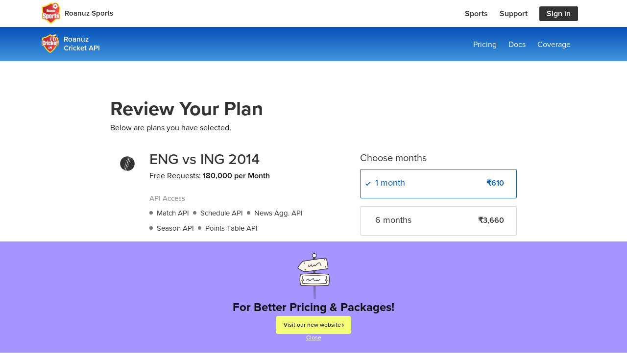

--- FILE ---
content_type: text/html; charset=utf-8
request_url: https://www.cricketapi.com/buy/?plans=1-1074835071032234200&step=step1&currency=INR&_usefresh=1
body_size: 116642
content:

<!DOCTYPE html>
<html lang="en">
  <head>
    
      
      
    

<title>Purchase API plans | Roanuz Cricket API</title>
<meta charset="UTF-8">
<meta name="description" content="Purchase API plans for all cricket matches from ICC, IPL, BBL and many other famous cricket leagues.">
<meta name="keywords" content="Roanuz Cricket API, live cricket score, fantasy API, chat bot API, Live Matches, Fixtures, stats">
<meta name="theme-color" content="#317EFB">
<meta name="author" content="Roanuz">
<meta http-equiv="X-UA-Compatible" content="IE=edge">
<meta name="viewport" content="width=device-width, initial-scale=1.0, minimum-scale=1.0, maximum-scale=1.0"/>

<meta property="og:title" content="Purchase API plans | Roanuz Cricket API" />
<meta property="og:type" content="article" />

<meta property="og:description" content="Purchase API plans for all cricket matches from ICC, IPL, BBL and many other famous cricket leagues." />
<meta name="twitter:card" content="summary" />
<meta name="twitter:site" content="@CricketApiRz" />
<meta name="twitter:title" content="Purchase API plans | Roanuz Cricket API" />
<meta name="twitter:description" content="Purchase API plans for all cricket matches from ICC, IPL, BBL and many other famous cricket leagues." />

<!--[if lt IE 9]>
  <script src="https://oss.maxcdn.com/html5shiv/3.7.2/html5shiv.min.js"></script>
  <script src="https://oss.maxcdn.com/respond/1.4.2/respond.min.js"></script>
<![endif]-->







    
    


<meta property="og:url" content="https://www.cricketapi.com/" />
<meta property="og:image" content="https://static.sports.roanuz.com/images/cricket/og_cricket_api.png" />

<link rel="icon" href="https://static.sports.roanuz.com/images/roanuzsports_fav.png" />

<link async href="https://fonts.googleapis.com/css?family=Lato:300,400,700,900&display=swap" rel="stylesheet">
<link href="https://fonts.googleapis.com/css2?family=Playfair+Display:wght@400;500&display=swap" rel="stylesheet">


<link async rel="stylesheet" href="https://use.typekit.net/cvf0umd.css">


<!-- Global site tag (gtag.js) - Google Analytics -->
<script async src="https://www.googletagmanager.com/gtag/js?id=UA-31087175-5"></script>
<script>
    window.dataLayer = window.dataLayer || [];
    function gtag(){dataLayer.push(arguments);}
    gtag('js', new Date());

    gtag('config', 'UA-31087175-5');
</script> 

<!-- Google Tag Manager -->
<script>
    (function(w,d,s,l,i){w[l]=w[l]||[];w[l].push({'gtm.start':
    new Date().getTime(),event:'gtm.js'});var f=d.getElementsByTagName(s)[0],
    j=d.createElement(s),dl=l!='dataLayer'?'&l='+l:'';j.async=true;j.src=
    'https://www.googletagmanager.com/gtm.js?id='+i+dl;f.parentNode.insertBefore(j,f);
    })(window,document,'script','dataLayer','GTM-NPB58LT');
</script>
    <!-- End Google Tag Manager -->

      
      
  
    
    
    
        <link rel="stylesheet" type="text/css" href="https://static.sports.roanuz.com/min/common_css.min.css?v=3.4"/>
    


      

  <link rel="stylesheet" type="text/css" href="/static/sportsapi-web-static/static/css/app.css?v=3.4"/>


    
    
    <svg class="sports-svgs" xmlns="http://www.w3.org/2000/svg" id="all_sports_svgs">
  <symbol id="facebook" viewBox="0 0 19 19">
    <g id="Page-1" stroke="none" stroke-width="1" fill="none" fill-rule="evenodd">
        <g id="Cricket-API" transform="translate(-150.000000, -6188.000000)">
            <g id="Footer" transform="translate(150.000000, 5769.000000)">
                <g id="Group-16" transform="translate(0.000000, 419.000000)">
                    <g id="twitter">
                        <path d="M17.6373333,18.6786667 C17.9105607,18.6786669 18.1725779,18.5700366 18.3656537,18.3767107 C18.5587295,18.1833847 18.6670206,17.9212271 18.6666667,17.648 L18.6666667,1.03066667 C18.6670206,0.757439551 18.5587295,0.495281922 18.3656537,0.301956005 C18.1725779,0.108630088 17.9105607,-2.29223822e-07 17.6373333,0 L1.02533333,0 C0.457890263,0.00220462467 -0.000739318109,0.463219795 1.81780047e-16,1.03066667 L1.81780047e-16,17.648 C-0.000353921432,17.9212271 0.107937124,18.1833847 0.301012943,18.3767107 C0.494088762,18.5700366 0.756105988,18.6786669 1.02933333,18.6786667 L17.6373333,18.6786667 Z" id="Shape" fill="#000000" fill-rule="nonzero"></path>
                        <path d="M11.736,18.6786667 L11.736,11.4373333 L14.1546667,11.4373333 L14.5186667,8.62666667 L11.7333333,8.62666667 L11.7333333,6.82666667 C11.6530394,6.44008872 11.7741836,6.03916316 12.0551148,5.76173343 C12.3360461,5.48430371 12.7384595,5.36819739 13.124,5.45333333 L14.616,5.45333333 L14.616,2.93333333 C13.8934512,2.86035598 13.1675487,2.82564083 12.4413333,2.82933333 C11.44279,2.75543326 10.4626695,3.12682933 9.76385131,3.8439089 C9.06503309,4.56098846 8.71903831,5.55036139 8.81866667,6.54666667 L8.81866667,8.62666667 L6.37466667,8.62666667 L6.37466667,11.4373333 L8.81866667,11.4373333 L8.81866667,18.6786667 L11.7333333,18.6786667 L11.736,18.6786667 Z" id="Path" fill="#FFFFFF"></path>
                    </g>
                </g>
            </g>
        </g>
    </g>
  </symbol>

  <symbol id="twitter-icon" viewBox="0 0 23 20">
    <g id="Page-1" stroke="none" stroke-width="1" fill="none" fill-rule="evenodd">
        <g id="Cricket-API" transform="translate(-229.000000, -6188.000000)" fill="#000000" fill-rule="nonzero">
            <g id="Footer" transform="translate(150.000000, 5769.000000)">
                <g id="Group-16" transform="translate(0.000000, 419.000000)">
                    <g id="twitter" transform="translate(79.000000, 0.000000)">
                        <path d="M7.26153846,20 C15.9692308,20 20.7323077,12.3076923 20.7323077,5.64153846 C20.7323077,5.42307692 20.7323077,5.20615385 20.7184615,4.98923077 C21.6522133,4.26585084 22.4506647,3.38302297 23.0769231,2.38153846 C22.2183688,2.78803009 21.3008468,3.05596522 20.3584615,3.17538462 C21.3641592,2.52376109 22.1035778,1.53386785 22.4430769,0.384615385 C21.5225507,0.971073262 20.5044236,1.38791136 19.4369231,1.61538462 C18.5704283,0.607820169 17.3104171,0.0243777306 15.9815385,0.0153846154 C13.2817257,0.104041378 11.1632533,2.36154281 11.2461538,5.06153846 C11.2454772,5.44844857 11.2867439,5.83429208 11.3692308,6.21230769 C7.49950155,5.97492609 3.93033042,4.04657209 1.61076923,0.94 C1.18781412,1.718005 0.967208734,2.58984595 0.969230769,3.47538462 C0.952233487,5.13405034 1.73721058,6.69884775 3.07692308,7.67692308 C2.32027901,7.65099879 1.58250248,7.43400569 0.932307692,7.04615385 C0.932307692,7.06769231 0.932307692,7.08769231 0.932307692,7.11076923 C0.880866645,9.44607389 2.45995929,11.5031172 4.72923077,12.0569231 C4.03408856,12.2595186 3.29995631,12.2890952 2.59076923,12.1430769 C3.14723763,14.1481014 4.93470166,15.5643947 7.01384615,15.6476923 C5.36880916,17.0359628 3.2863874,17.7987546 1.13384615,17.8015385 C0.754951361,17.8041989 0.376261731,17.783132 -7.36910533e-16,17.7384615 C2.13577176,19.2100036 4.66790101,19.9986117 7.26153846,20" id="Shape"></path>
                    </g>
                </g>
            </g>
        </g>
    </g>
  </symbol>

  <symbol id="linkedin" viewBox="0 0 20 20">
    <g id="Page-1" stroke="none" stroke-width="1" fill="none" fill-rule="evenodd">
        <g id="Cricket-API" transform="translate(-273.000000, -6188.000000)" fill="#000000" fill-rule="nonzero">
            <g id="Footer" transform="translate(150.000000, 5769.000000)">
                <g id="Group-16" transform="translate(0.000000, 419.000000)">
                    <g id="twitter" transform="translate(123.000000, 0.000000)">
                        <path d="M18,0 L2,0 C0.898438,0 0,0.898438 0,2 L0,18 C0,19.101563 0.898438,20 2,20 L18,20 C19.101563,20 20,19.101563 20,18 L20,2 C20,0.898438 19.101563,0 18,0 Z M6.101563,16 L3,16 L3,7.398438 L6.101563,7.398438 L6.101563,16 Z M4.5,6.398438 C3.601563,6.398438 3,5.800781 3,5 C3,4.199219 3.601563,3.601563 4.601563,3.601563 C5.5,3.601563 6.101563,4.199219 6.101563,5 C6.101563,5.800781 5.5,6.398438 4.5,6.398438 Z M17,16 L13.898438,16 L13.898438,11.300781 C13.898438,10 13.101563,9.699219 12.800781,9.699219 C12.5,9.699219 11.5,9.898438 11.5,11.300781 C11.5,11.5 11.5,16 11.5,16 L8.398438,16 L8.398438,7.398438 L11.5,7.398438 L11.5,8.601563 C11.898438,7.898438 12.699219,7.398438 14.199219,7.398438 C15.699219,7.398438 16.898438,8.601563 16.898438,11.300781 L16.898438,16 L17,16 Z" id="Shape"></path>
                    </g>
                </g>
            </g>
        </g>
    </g>
  </symbol>

  <symbol id="googleplus" viewBox="0 0 31 20">
    <g id="Page-1" stroke="none" stroke-width="1" fill="none" fill-rule="evenodd">
        <g id="Cricket-API" transform="translate(-313.000000, -6188.000000)" fill="#000000" fill-rule="nonzero">
            <g id="Footer" transform="translate(150.000000, 5769.000000)">
                <g id="Group-16" transform="translate(0.000000, 419.000000)">
                    <g id="twitter" transform="translate(163.000000, 0.000000)">
                        <path d="M9.96428571,0 C4.45884514,0 0,4.47482667 0,10 C0,15.5251733 4.45884514,20 9.96428571,20 C15.4697263,20 19.9285714,15.5251733 19.9285714,10 C19.9285714,9.31423667 19.8550505,8.64583333 19.7209821,7.99913222 L19.6690848,7.77777778 L9.96428571,7.77777778 L9.96428571,11.1111111 L16.6071429,11.1111111 C16.0795206,14.2621533 13.2554406,16.6666667 9.96428571,16.6666667 C6.296875,16.6666667 3.32142857,13.6805556 3.32142857,10 C3.32142857,6.31944444 6.296875,3.33333333 9.96428571,3.33333333 C11.625,3.33333333 13.1386724,3.94965333 14.3063616,4.96093778 L16.6849894,2.62152778 C14.9118304,0.993923333 12.5548273,0 9.96428571,0 Z M25.4642857,4.44444444 L25.4642857,7.77777778 L22.1428571,7.77777778 L22.1428571,10 L25.4642857,10 L25.4642857,13.3333333 L27.6785714,13.3333333 L27.6785714,10 L31,10 L31,7.77777778 L27.6785714,7.77777778 L27.6785714,4.44444444 L25.4642857,4.44444444 Z" id="Shape"></path>
                    </g>
                </g>
            </g>
        </g>
    </g>
  </symbol>

  <symbol id="instagram" viewBox="0 0 20 20">
    <g id="Page-1" stroke="none" stroke-width="1" fill="none" fill-rule="evenodd">
        <g id="Cricket-API" transform="translate(-189.000000, -6188.000000)" fill="#000000" fill-rule="nonzero">
            <g id="Footer" transform="translate(150.000000, 5769.000000)">
                <g id="Group-16" transform="translate(0.000000, 419.000000)">
                    <g id="twitter" transform="translate(39.000000, 0.000000)">
                        <path d="M10,1.80440476 C12.6692857,1.80440476 12.9854365,1.81460317 14.0396825,1.86269841 C15.0143651,1.90718254 15.5436508,2.07 15.8959524,2.20690476 C16.3301623,2.36716349 16.7229358,2.62269811 17.0453968,2.95472222 C17.3774209,3.27718327 17.6329556,3.66995672 17.7932143,4.10416667 C17.930119,4.45642857 18.0929762,4.98575397 18.1374206,5.96043651 C18.1855159,7.01460317 18.1957143,7.33075397 18.1957143,10.000119 C18.1957143,12.6694841 18.1855159,12.9855556 18.1374206,14.0398016 C18.0929365,15.0144841 17.9300794,15.5437698 17.7932143,15.8960714 C17.4569,16.7679135 16.7677944,17.4570191 15.8959524,17.7933333 C15.5436905,17.9302381 15.0143651,18.0930952 14.0396825,18.1375397 C12.9857143,18.1856349 12.6695635,18.1958333 10,18.1958333 C7.33043651,18.1958333 7.01440476,18.1856349 5.96031746,18.1375397 C4.98563492,18.0930556 4.45634921,17.9301984 4.10404762,17.7933333 C3.66983707,17.6330758 3.27706336,17.377541 2.95460317,17.0455159 C2.62258011,16.723054 2.36704565,16.3302808 2.20678571,15.8960714 C2.06988095,15.5438095 1.90702381,15.0144841 1.86257937,14.0398016 C1.81448413,12.9856746 1.80428571,12.6694841 1.80428571,10.000119 C1.80428571,7.33075397 1.81448413,7.01468254 1.86257937,5.96043651 C1.90706349,4.98575397 2.06988095,4.45646825 2.20678571,4.10416667 C2.36706233,3.66993508 2.62262478,3.27714697 2.95468254,2.95468254 C3.27714444,2.62265947 3.66991765,2.36712502 4.10412698,2.20686508 C4.45638889,2.06996032 4.98571429,1.90710317 5.96039683,1.86265873 C7.01456349,1.81456349 7.33071429,1.80436508 10.0000794,1.80436508 L10,1.80440476 Z M10.0000794,0.00313492063 C7.28507937,0.00313492063 6.94452381,0.0146428571 5.8784127,0.0632936508 C4.8143254,0.111865079 4.08765873,0.280833333 3.45178571,0.52797619 C2.78474598,0.778993302 2.18048894,1.17249166 1.68115079,1.68103175 C1.17249611,2.18033858 0.77888787,2.78459798 0.527777778,3.45166667 C0.280833333,4.08757937 0.111865079,4.81424603 0.0634920635,5.87833333 C0.0146428571,6.94444444 0.00313492063,7.285 0.00313492063,10 C0.00313492063,12.715 0.0146428571,13.0555556 0.0634920635,14.1216667 C0.112063492,15.185754 0.281031746,15.9124206 0.528174603,16.5482937 C0.779192858,17.2153328 1.17269107,17.8195896 1.68123016,18.3189286 C2.18056668,18.8274706 2.78482419,19.2209693 3.45186508,19.4719841 C4.08777778,19.719127 4.81444444,19.8880952 5.87849206,19.9366667 C6.9447619,19.9853175 7.28519841,19.9968254 10.0001587,19.9968254 C12.715119,19.9968254 13.0557143,19.9853175 14.1218254,19.9366667 C15.1859127,19.8880952 15.9125794,19.719127 16.5484524,19.4719841 C17.8912596,18.9526376 18.9527964,17.8911009 19.4721429,16.5482937 C19.7192857,15.912381 19.888254,15.1857143 19.9368254,14.1216667 C19.9854762,13.0553968 19.9969841,12.7149603 19.9969841,10 C19.9969841,7.28503968 19.9854762,6.94444444 19.9368254,5.87833333 C19.888254,4.81424603 19.7192857,4.08757937 19.4721429,3.45170635 C19.221128,2.78466546 18.8276294,2.18040795 18.3190873,1.68107143 C17.819739,1.17242996 17.2154379,0.778848155 16.5483333,0.527777778 C15.9124206,0.280833333 15.185754,0.111865079 14.1216667,0.0634920635 C13.0555556,0.0146428571 12.715,0.00313492063 10,0.00313492063 L10.0000794,0.00313492063 Z" id="Shape"></path>
                        <path d="M10,4.86646825 C7.1648287,4.86646825 4.86646825,7.1648287 4.86646825,10 C4.86646825,12.8351713 7.1648287,15.1335317 10,15.1335317 C12.8351713,15.1335317 15.1335317,12.8351713 15.1335317,10 C15.1335317,7.1648287 12.8351713,4.86646825 10,4.86646825 Z M10,13.3322619 C8.15964773,13.33224 6.66776317,11.8403258 6.66777778,9.99997355 C6.66779239,8.15962128 8.15970064,6.66773079 10.0000529,6.6677381 C11.8404052,6.6677454 13.3323016,8.15964773 13.3323016,10 C13.3322797,11.8403639 11.8403639,13.3322619 10,13.3322619 Z" id="Shape"></path>
                        <circle id="Oval" cx="15.3363492" cy="4.66365079" r="1.19960317"></circle>
                    </g>
                </g>
            </g>
        </g>
    </g>
  </symbol>

  <symbol id="ai_svg" viewBox="0 0 79 80">
    <g id="Page-1" stroke="none" stroke-width="1" fill="none" fill-rule="evenodd">
      <g id="Cricket-API" transform="translate(-306.000000, -946.000000)">
          <g id="Group-8" transform="translate(305.000000, 946.000000)">
              <g id="AI" transform="translate(1.000000, 0.000000)">
                  <path d="M8.63888889,0.888888889 C3.89321156,0.888888889 0,4.73898667 0,9.47222222 L0,42.0833333 C0,46.8165778 3.89320267,50.6666667 8.63888889,50.6666667 L13.7222222,50.6666667 L13.7222222,66.6666667 C13.7185778,67.4067529 14.2157787,68.1234187 14.9166667,68.3611111 C15.6175547,68.5988036 16.4693787,68.33964 16.9166667,67.75 L30.2222222,50.6666667 L36.4444444,50.6666667 L36.4444444,42.25 C36.4444444,38.1348 39.7708498,34.6666667 43.9166667,34.6666667 L67.5555556,34.6666667 L67.5555556,9.47222222 C67.5555556,4.73898667 63.662344,0.888888889 58.9166667,0.888888889 L8.63888889,0.888888889 Z" id="Shape" fill="#002B6D" fill-rule="nonzero"></path>
                  <path d="M43.9166667,36.4444444 C40.7647707,36.4444444 38.2222222,39.0876889 38.2222222,42.25 L38.2222222,64.3611111 C38.2222222,67.5234222 40.7647707,70.1666667 43.9166667,70.1666667 L58.7777778,70.1666667 L67.3888889,78.5833333 C67.8971154,79.0856902 68.6567168,79.2349537 69.3172427,78.9622595 C69.9777686,78.6895653 70.4108447,78.047912 70.4166667,77.3333333 L70.4166667,70.1666667 L72.5277778,70.1666667 C75.6796738,70.1666667 78.2222222,67.5234222 78.2222222,64.3611111 L78.2222222,42.25 C78.2222222,39.0876889 75.6796738,36.4444444 72.5277778,36.4444444 L43.9166667,36.4444444 Z" id="Path" fill="#1880BB"></path>
                  <g id="Group-3" transform="translate(12.000000, 13.000000)" fill="#55B5EC" fill-rule="nonzero">
                      <path d="M9.46615385,7.90769231 L5.61,11.7638462 C5.30923077,12.0646154 5.30923077,12.5507692 5.61,12.8515385 C5.76,13.0015385 5.95692308,13.0769231 6.15384615,13.0769231 C6.35076923,13.0769231 6.54769231,13.0015385 6.69769231,12.8515385 L10.5538462,8.99538462 C10.8546154,8.69461538 10.8546154,8.20846154 10.5538462,7.90769231 C10.2530769,7.60692308 9.76615385,7.60769231 9.46615385,7.90769231 Z" id="Shape"></path>
                      <path d="M16.6876923,7.90769231 C16.3869231,7.60692308 15.9007692,7.60692308 15.6,7.90769231 C15.2992308,8.20846154 15.2992308,8.69461538 15.6,8.99538462 L20.2346154,13.63 C20.3846154,13.78 20.5815385,13.8553846 20.7784615,13.8553846 C20.9753846,13.8553846 21.1723077,13.78 21.3223077,13.63 C21.6230769,13.3292308 21.6230769,12.8430769 21.3223077,12.5423077 L16.6876923,7.90769231 Z" id="Shape"></path>
                      <path d="M34.39,5.61 C34.0892308,5.30923077 33.6030769,5.30923077 33.3023077,5.61 L25.61,13.3023077 C25.3092308,13.6030769 25.3092308,14.0892308 25.61,14.39 C25.76,14.54 25.9569231,14.6153846 26.1538462,14.6153846 C26.3507692,14.6153846 26.5476923,14.54 26.6976923,14.39 L34.39,6.69769231 C34.6907692,6.39692308 34.6907692,5.91076923 34.39,5.61 Z" id="Shape"></path>
                      <circle id="Oval" cx="3.85538462" cy="15.3753846" r="3.84615385"></circle>
                      <circle id="Oval" cx="13.0769231" cy="6.15384615" r="3.84615385"></circle>
                      <circle id="Oval" cx="36.9230769" cy="3.84615385" r="3.84615385"></circle>
                      <circle id="Oval" cx="23.0769231" cy="16.1538462" r="3.84615385"></circle>
                  </g>
                  <rect id="Rectangle-path" fill="#FFFFFF" fill-rule="nonzero" x="47.055" y="48.075" width="22" height="3"></rect>
                  <rect id="Rectangle-path" fill="#FFFFFF" fill-rule="nonzero" x="47.055" y="55.711" width="14" height="3"></rect>
              </g>
          </g>
        </g>
      </g>
  </symbol>

  <symbol id="request_svg" viewBox="0 0 80 60">

    <g id="Page-1" stroke="none" stroke-width="1" fill="none" fill-rule="evenodd">
        <g id="Featured-page" transform="translate(-305.000000, -791.000000)" fill-rule="nonzero">
            <g id="Group-8" transform="translate(305.000000, 631.000000)">
                <g id="Request" transform="translate(0.000000, 160.000000)">
                    <rect id="Rectangle-path" fill="#5BAADE" x="1" y="46" width="8" height="8"></rect>
                    <rect id="Rectangle-path" fill="#3B97D3" x="0" y="57" width="10" height="2"></rect>
                    <polygon id="Shape" fill="#3B97D3" points="10 60 0 60 0.798449612 55 9.24806202 55"></polygon>
                    <rect id="Rectangle-path" fill="#5BAADE" x="13" y="46" width="8" height="8"></rect>
                    <rect id="Rectangle-path" fill="#3B97D3" x="12" y="57" width="10" height="2"></rect>
                    <polygon id="Shape" fill="#3B97D3" points="22 60 12 60 12.7984496 55 21.248062 55"></polygon>
                    <rect id="Rectangle-path" fill="#5BAADE" x="24" y="46" width="8" height="8"></rect>
                    <rect id="Rectangle-path" fill="#3B97D3" x="24" y="57" width="10" height="2"></rect>
                    <polygon id="Shape" fill="#3B97D3" points="34 60 24 60 24.7984496 55 33.248062 55"></polygon>
                    <rect id="Rectangle-path" fill="#5BAADE" x="36" y="46" width="8" height="8"></rect>
                    <rect id="Rectangle-path" fill="#3B97D3" x="35" y="57" width="10" height="2"></rect>
                    <polygon id="Shape" fill="#3B97D3" points="45 60 35 60 35.7984496 55 44.248062 55"></polygon>
                    <rect id="Rectangle-path" fill="#5BAADE" x="48" y="46" width="8" height="8"></rect>
                    <rect id="Rectangle-path" fill="#3B97D3" x="47" y="57" width="10" height="2"></rect>
                    <polygon id="Shape" fill="#3B97D3" points="57 60 47 60 47.7984496 55 56.248062 55"></polygon>
                    <rect id="Rectangle-path" fill="#5BAADE" x="59" y="46" width="8" height="8"></rect>
                    <rect id="Rectangle-path" fill="#3B97D3" x="58" y="57" width="10" height="2"></rect>
                    <polygon id="Shape" fill="#3B97D3" points="68 60 58 60 58.7906977 55 67.248062 55"></polygon>
                    <rect id="Rectangle-path" fill="#5BAADE" x="71" y="46" width="8" height="8"></rect>
                    <rect id="Rectangle-path" fill="#3B97D3" x="70" y="57" width="10" height="2"></rect>
                    <polygon id="Shape" fill="#3B97D3" points="80 60 70 60 70.7984496 55 79.255814 55"></polygon>
                    <rect id="Rectangle-path" fill="#5BAADE" x="13" y="31" width="8" height="8"></rect>
                    <rect id="Rectangle-path" fill="#3B97D3" x="12" y="42" width="10" height="2"></rect>
                    <polygon id="Shape" fill="#3B97D3" points="22 42 12 42 12.7984496 39 21.248062 39"></polygon>
                    <rect id="Rectangle-path" fill="#5BAADE" x="24" y="31" width="8" height="8"></rect>
                    <rect id="Rectangle-path" fill="#3B97D3" x="24" y="42" width="10" height="2"></rect>
                    <polygon id="Shape" fill="#3B97D3" points="34 42 24 42 24.7984496 39 33.248062 39"></polygon>
                    <rect id="Rectangle-path" fill="#5BAADE" x="36" y="31" width="8" height="8"></rect>
                    <rect id="Rectangle-path" fill="#3B97D3" x="35" y="42" width="10" height="2"></rect>
                    <polygon id="Shape" fill="#3B97D3" points="45 42 35 42 35.7984496 39 44.248062 39"></polygon>
                    <rect id="Rectangle-path" fill="#5BAADE" x="48" y="31" width="8" height="8"></rect>
                    <rect id="Rectangle-path" fill="#3B97D3" x="47" y="42" width="10" height="2"></rect>
                    <polygon id="Shape" fill="#3B97D3" points="57 42 47 42 47.7984496 39 56.248062 39"></polygon>
                    <rect id="Rectangle-path" fill="#5BAADE" x="59" y="31" width="8" height="8"></rect>
                    <rect id="Rectangle-path" fill="#3B97D3" x="58" y="42" width="10" height="2"></rect>
                    <polygon id="Shape" fill="#3B97D3" points="68 42 58 42 58.7906977 39 67.248062 39"></polygon>
                    <rect id="Rectangle-path" fill="#5BAADE" x="24" y="16" width="8" height="8"></rect>
                    <rect id="Rectangle-path" fill="#3B97D3" x="24" y="27" width="10" height="2"></rect>
                    <polygon id="Shape" fill="#3B97D3" points="34 27 24 27 24.7984496 24 33.248062 24"></polygon>
                    <rect id="Rectangle-path" fill="#5BAADE" x="36" y="16" width="8" height="8"></rect>
                    <rect id="Rectangle-path" fill="#3B97D3" x="35" y="27" width="10" height="2"></rect>
                    <polygon id="Shape" fill="#3B97D3" points="45 27 35 27 35.7984496 24 44.248062 24"></polygon>
                    <rect id="Rectangle-path" fill="#5BAADE" x="48" y="16" width="8" height="8"></rect>
                    <rect id="Rectangle-path" fill="#3B97D3" x="47" y="27" width="10" height="2"></rect>
                    <polygon id="Shape" fill="#3B97D3" points="57 27 47 27 47.7984496 24 56.248062 24"></polygon>
                    <rect id="Rectangle-path" fill="#ED5937" x="36" y="0" width="8" height="8"></rect>
                    <rect id="Rectangle-path" fill="#D13B27" x="35" y="11" width="10" height="2"></rect>
                    <polygon id="Shape" fill="#D13B27" points="45 11 35 11 35.7984496 8 44.248062 8"></polygon>
                </g>
            </g>
        </g>
    </g>
  </symbol>

  <symbol id="trusted_svg" viewBox="0 0 69 80">
    <g id="Page-1" stroke="none" stroke-width="1" fill="none" fill-rule="evenodd">
        <g id="Cricket-API" transform="translate(-801.000000, -1091.000000)" fill-rule="nonzero">
            <g id="Group-8" transform="translate(305.000000, 946.000000)">
                <g id="Group-5" transform="translate(490.000000, 1.000000)">
                    <g id="api_logo" transform="translate(6.000000, 144.000000)">
                        <path d="M34.8338129,4 C32.3108297,5.8065806 19.8799694,14.2731574 4.05964684,17.6965993 C2.56171402,53.5818594 29.7312138,72.61042 34.4883539,75.6572549 C39.0557748,72.8256239 66.4857846,54.1963233 64.9368824,17.4615739 C49.7196973,14.1655554 38.0080713,6.29078951 34.8338129,4 Z" id="Shape" fill="#213E6A"></path>
                        <path d="M68.2269896,15.7647059 C68.1894018,15.112249 67.71619,14.5673729 67.0754325,14.4387543 C49.2207612,10.8761246 35.5487889,0.406920415 35.4131488,0.301730104 C34.9225837,-0.0780453835 34.2434245,-0.099269109 33.7301038,0.249134948 L33.3785467,0.484429066 C33.3546406,0.499841936 33.3315421,0.516472853 33.3093426,0.534256055 C32.7391003,0.966089965 19.0366782,11.1252595 1.2733564,14.6823529 C0.637335993,14.8148767 0.168918089,15.3570165 0.130103806,16.0055363 C-1.15709343,38.3197232 7.97231834,54.4470588 15.8477509,64.0470588 C24.3792388,74.433218 33.0961938,79.4878893 33.4615917,79.6955017 C33.6725388,79.8184307 33.9122496,79.8833723 34.1564014,79.883737 C34.4152358,79.8815122 34.6690211,79.8118643 34.8927336,79.6816609 C34.9397924,79.6567474 34.984083,79.6235294 35.0283737,79.5958478 C37.8657439,77.9598616 70.6491349,58.0899654 68.2269896,15.7647059 Z M34.3114187,74.967474 C29.6636678,71.9889273 3.10311419,53.384083 4.55916955,18.3058824 C20.016609,14.9591696 32.1716263,6.67958478 34.6380623,4.91626298 C37.7467128,7.15570934 49.1958478,14.8539792 64.0747405,18.0733564 C65.5972318,53.9875433 38.7792388,72.1937716 34.3114187,74.967474 Z" id="Shape" fill="#4BA6DB"></path>
                        <g id="html" transform="translate(20.000000, 33.000000)" fill="#FFFFFF">
                            <path d="M8.65966061,1.89726299 C9.10488108,1.47149037 9.11448417,0.771742061 8.68110974,0.334331274 C8.24773523,-0.103079514 7.53549337,-0.112514161 7.0902729,0.313258386 L0.340310509,6.76837227 C-0.143650544,7.23119321 -0.106370877,8.00570551 0.419885141,8.42159246 L7.16984753,13.755919 C7.65397726,14.1385147 8.36213456,14.0630893 8.75156112,13.5874518 C9.14098775,13.1118142 9.0642157,12.4160788 8.58008597,12.0334832 L2.82023312,7.48161544 L8.65966061,1.89726299 Z" id="Shape"></path>
                            <path d="M28.6596606,1.89726299 C29.1048811,1.47149037 29.1144842,0.771742061 28.6811097,0.334331274 C28.2477352,-0.103079514 27.5354934,-0.112514161 27.0902729,0.313258386 L20.3403105,6.76837227 C19.8563495,7.23119321 19.8936291,8.00570551 20.4198851,8.42159246 L27.1698475,13.755919 C27.6539773,14.1385147 28.3621346,14.0630893 28.7515611,13.5874518 C29.1409877,13.1118142 29.0642157,12.4160788 28.580086,12.0334832 L22.8202331,7.48161544 L28.6596606,1.89726299 Z" id="Shape" transform="translate(24.500000, 7.000000) scale(-1, 1) translate(-24.500000, -7.000000) "></path>
                            <path d="M15.8546853,0.790516665 L12.0472223,13.5655081 C11.8719886,14.1534608 12.1996077,14.7742495 12.7789799,14.9520784 C13.3583521,15.1299072 13.970081,14.7974361 14.1453147,14.2094833 L17.9527777,1.43449194 C18.1280114,0.846539189 17.8003923,0.225750541 17.2210201,0.0479216411 C16.6416479,-0.129907184 16.029919,0.202563916 15.8546853,0.790516665 Z" id="Shape"></path>
                        </g>
                    </g>
                </g>
            </g>
        </g>
    </g>
  </symbol>

   <symbol id="roanuz_sports_api_logo-a" viewBox="0 0 60 70">
    <g id="Page-1" stroke="none" stroke-width="1" fill="none" fill-rule="evenodd">
        <g id="Cricket-API" transform="translate(-801.000000, -1091.000000)" fill-rule="nonzero">
            <g id="Group-8" transform="translate(305.000000, 946.000000)">
                <g id="Group-5" transform="translate(490.000000, 1.000000)">
                    <g id="api_logo" transform="translate(6.000000, 144.000000)">
                        <path d="M34.8338129,4 C32.3108297,5.8065806 19.8799694,14.2731574 4.05964684,17.6965993 C2.56171402,53.5818594 29.7312138,72.61042 34.4883539,75.6572549 C39.0557748,72.8256239 66.4857846,54.1963233 64.9368824,17.4615739 C49.7196973,14.1655554 38.0080713,6.29078951 34.8338129,4 Z" id="Shape" fill="#213E6A"></path>
                        <path d="M68.2269896,15.7647059 C68.1894018,15.112249 67.71619,14.5673729 67.0754325,14.4387543 C49.2207612,10.8761246 35.5487889,0.406920415 35.4131488,0.301730104 C34.9225837,-0.0780453835 34.2434245,-0.099269109 33.7301038,0.249134948 L33.3785467,0.484429066 C33.3546406,0.499841936 33.3315421,0.516472853 33.3093426,0.534256055 C32.7391003,0.966089965 19.0366782,11.1252595 1.2733564,14.6823529 C0.637335993,14.8148767 0.168918089,15.3570165 0.130103806,16.0055363 C-1.15709343,38.3197232 7.97231834,54.4470588 15.8477509,64.0470588 C24.3792388,74.433218 33.0961938,79.4878893 33.4615917,79.6955017 C33.6725388,79.8184307 33.9122496,79.8833723 34.1564014,79.883737 C34.4152358,79.8815122 34.6690211,79.8118643 34.8927336,79.6816609 C34.9397924,79.6567474 34.984083,79.6235294 35.0283737,79.5958478 C37.8657439,77.9598616 70.6491349,58.0899654 68.2269896,15.7647059 Z M34.3114187,74.967474 C29.6636678,71.9889273 3.10311419,53.384083 4.55916955,18.3058824 C20.016609,14.9591696 32.1716263,6.67958478 34.6380623,4.91626298 C37.7467128,7.15570934 49.1958478,14.8539792 64.0747405,18.0733564 C65.5972318,53.9875433 38.7792388,72.1937716 34.3114187,74.967474 Z" id="Shape" fill="#4BA6DB"></path>
                        <g id="html" transform="translate(20.000000, 33.000000)" fill="#FFFFFF">
                            <path d="M8.65966061,1.89726299 C9.10488108,1.47149037 9.11448417,0.771742061 8.68110974,0.334331274 C8.24773523,-0.103079514 7.53549337,-0.112514161 7.0902729,0.313258386 L0.340310509,6.76837227 C-0.143650544,7.23119321 -0.106370877,8.00570551 0.419885141,8.42159246 L7.16984753,13.755919 C7.65397726,14.1385147 8.36213456,14.0630893 8.75156112,13.5874518 C9.14098775,13.1118142 9.0642157,12.4160788 8.58008597,12.0334832 L2.82023312,7.48161544 L8.65966061,1.89726299 Z" id="Shape"></path>
                            <path d="M28.6596606,1.89726299 C29.1048811,1.47149037 29.1144842,0.771742061 28.6811097,0.334331274 C28.2477352,-0.103079514 27.5354934,-0.112514161 27.0902729,0.313258386 L20.3403105,6.76837227 C19.8563495,7.23119321 19.8936291,8.00570551 20.4198851,8.42159246 L27.1698475,13.755919 C27.6539773,14.1385147 28.3621346,14.0630893 28.7515611,13.5874518 C29.1409877,13.1118142 29.0642157,12.4160788 28.580086,12.0334832 L22.8202331,7.48161544 L28.6596606,1.89726299 Z" id="Shape" transform="translate(24.500000, 7.000000) scale(-1, 1) translate(-24.500000, -7.000000) "></path>
                            <path d="M15.8546853,0.790516665 L12.0472223,13.5655081 C11.8719886,14.1534608 12.1996077,14.7742495 12.7789799,14.9520784 C13.3583521,15.1299072 13.970081,14.7974361 14.1453147,14.2094833 L17.9527777,1.43449194 C18.1280114,0.846539189 17.8003923,0.225750541 17.2210201,0.0479216411 C16.6416479,-0.129907184 16.029919,0.202563916 15.8546853,0.790516665 Z" id="Shape"></path>
                        </g>
                    </g>
                </g>
            </g>
        </g>
    </g>
  </symbol>
   <symbol id="news_icon" viewBox="0 0 27 30">
     <g fill="#10d9dc">
        <path d="M26.25,30 L9.75,30 C7.82,30 6.25,28.4295 6.25,26.5 L6.25,3.5 C6.25,2.1215 5.1285,1 3.75,1 C3.474,1 3.25,0.7765 3.25,0.5 C3.25,0.2235 3.474,0 3.75,0 L23.25,0 C25.1795,0 26.75,1.5705 26.75,3.5 L26.75,29.5 C26.75,29.7765 26.526,30 26.25,30 Z M6.1975,1 C6.8465,1.6355 7.25,2.5215 7.25,3.5 L7.25,26.5 C7.25,27.8785 8.3715,29 9.75,29 L25.75,29 L25.75,3.5 C25.75,2.1215 24.6285,1 23.25,1 L6.1975,1 Z"/>
        <path d="M6.75 27L3.75 27C1.82 27 .25 25.4295.25 23.5L.25 3.5C.25 1.5705 1.82 0 3.75 0L10.25 0C10.526 0 10.75.2235 10.75.5 10.75.7765 10.526 1 10.25 1L3.75 1C2.3715 1 1.25 2.1215 1.25 3.5L1.25 23.5C1.25 24.8785 2.3715 26 3.75 26L6.75 26C7.026 26 7.25 26.2235 7.25 26.5 7.25 26.7765 7.026 27 6.75 27zM23.25 23L9.75 23C9.474 23 9.25 22.7765 9.25 22.5 9.25 22.2235 9.474 22 9.75 22L23.25 22C23.526 22 23.75 22.2235 23.75 22.5 23.75 22.7765 23.526 23 23.25 23zM23.25 20L9.75 20C9.474 20 9.25 19.7765 9.25 19.5 9.25 19.2235 9.474 19 9.75 19L23.25 19C23.526 19 23.75 19.2235 23.75 19.5 23.75 19.7765 23.526 20 23.25 20zM23.25 15L9.75 15C9.474 15 9.25 14.7765 9.25 14.5 9.25 14.2235 9.474 14 9.75 14L23.25 14C23.526 14 23.75 14.2235 23.75 14.5 23.75 14.7765 23.526 15 23.25 15zM23.25 13L9.75 13C9.474 13 9.25 12.7765 9.25 12.5 9.25 12.2235 9.474 12 9.75 12L23.25 12C23.526 12 23.75 12.2235 23.75 12.5 23.75 12.7765 23.526 13 23.25 13z"/>
        <path d="M23.25 11L9.75 11C9.474 11 9.25 10.7765 9.25 10.5 9.25 10.2235 9.474 10 9.75 10L23.25 10C23.526 10 23.75 10.2235 23.75 10.5 23.75 10.7765 23.526 11 23.25 11zM23.25 9L16.75 9C16.474 9 16.25 8.7765 16.25 8.5 16.25 8.2235 16.474 8 16.75 8L23.25 8C23.526 8 23.75 8.2235 23.75 8.5 23.75 8.7765 23.526 9 23.25 9zM23.25 7L16.75 7C16.474 7 16.25 6.7765 16.25 6.5 16.25 6.2235 16.474 6 16.75 6L23.25 6C23.526 6 23.75 6.2235 23.75 6.5 23.75 6.7765 23.526 7 23.25 7zM23.25 4L16.75 4C16.474 4 16.25 3.7765 16.25 3.5 16.25 3.2235 16.474 3 16.75 3L23.25 3C23.526 3 23.75 3.2235 23.75 3.5 23.75 3.7765 23.526 4 23.25 4zM23.25 25L9.75 25C9.474 25 9.25 24.7765 9.25 24.5 9.25 24.2235 9.474 24 9.75 24L23.25 24C23.526 24 23.75 24.2235 23.75 24.5 23.75 24.7765 23.526 25 23.25 25zM14.75 9L9.75 9C9.474 9 9.25 8.7765 9.25 8.5L9.25 3.5C9.25 3.2235 9.474 3 9.75 3L14.75 3C15.026 3 15.25 3.2235 15.25 3.5L15.25 8.5C15.25 8.7765 15.026 9 14.75 9zM10.25 8L14.25 8 14.25 4 10.25 4 10.25 8z"/>
    </g>
  </symbol>


  <symbol id="faster_svg" viewBox="0 0 79 79">
    <g id="Page-1" stroke="none" stroke-width="1" fill="none" fill-rule="evenodd">
        <g id="Cricket-API" transform="translate(-795.000000, -947.000000)">
            <g id="Group-8" transform="translate(305.000000, 946.000000)">
                <g id="Group-5" transform="translate(490.000000, 1.000000)">
                    <g id="stats">
                        <path d="M41.0864198,0.543209877 C31.839507,0.543209877 28.3950617,2.32098765 28.3950617,7.0617284 C28.3950617,7.80864158 28.6604942,8.91358025 29.8271605,9.92592593 C32.0493827,11.8641983 36.7407407,12.5493823 40,12.0987654 C49.5555556,10.7716045 54.5432099,12.9876543 57.6790123,15.5061728 C56.1728395,17.0617284 55.5864194,18.4567909 55.1604938,19.5555556 C54.8086424,20.4691358 54.6296304,20.944444 54.1234568,21.382716 C52.5617288,22.7345683 50.5061736,22.092593 46.7654321,20.7407407 C43.8333329,19.6790123 40.2160498,18.3703704 35.9506173,18.3703704 C26.1975309,18.3703704 18.3086428,25.1790127 16.5432099,34.4691358 C15.3148144,33.6975313 13.7839502,33.2839506 12.1975309,33.2839506 C7.78395022,33.2839506 4.69135802,36.3209877 4.69135802,40.691358 C4.69135802,42.6728391 5.92592593,44.6481478 7.90123457,45.8765432 C10.3024687,47.3703712 13.4382712,47.5185193 16.6419753,46.3209877 C19.1543214,50.0185189 24.2716049,50.8950613 26.0740741,51.2098765 C26.2407411,51.2407403 26.3641979,51.2469144 26.4197531,51.2592593 C27.0246921,51.4320988 27.7592589,51.5432107 28.5432099,51.654321 C29.9320984,51.8518519 32.4938272,52.2222222 32.4938272,53.0864198 C32.4938272,53.9691362 31.839507,54.6790131 30.7654321,55.7037037 C29.6666675,56.7407407 28.4444444,57.9012346 28.4444444,59.7037037 C28.4444444,64.2962963 33.7530864,64.7777786 36.5925926,65.037037 C37.3456798,65.1049387 38.0802465,65.1790127 38.4197531,65.2839506 C44.1049379,67.037037 45.5740745,69.1851852 48,72.7407407 L48.345679,73.2345679 C50.4506169,76.3086428 54.3024687,78.0246914 57.1851852,78.0246914 C57.7716053,78.0246914 58.3333341,77.9753086 58.8148148,77.8271605 C60.3148152,77.3641971 61.1851852,76.1913584 61.1851852,74.7160494 C61.1851852,68.7777786 57.7901242,64.6851856 53.8271605,61.9259259 C51.2530868,60.1296292 48.4197531,58.9259267 46.1728395,58.1234568 C48.4938272,56.2901239 49.5740745,53.5000004 50.0246914,51.0123457 C50.0987654,50.5802477 50.1296292,50.1419757 50.1728395,49.7283951 C50.1913584,49.561728 50.253086,49.3950625 50.2716049,49.2345679 C50.3209877,48.6481478 50.3148152,48.092593 50.3209877,47.5555556 C50.3209877,47.3950625 50.3209877,47.2592593 50.3209877,47.1111111 C50.2037033,39.3395058 45.2716057,36.4444444 43.308642,35.308642 C42.5370374,34.8641975 42.2716049,33.907407 42.7160494,33.1358025 C43.1604938,32.3703704 44.1604946,32.1172843 44.9382716,32.5432099 C53.1790127,37.0925922 55.8765432,46.6419753 51.4567901,56.8888889 C51.8888897,57.1049387 52.3024687,57.3395058 52.7407407,57.5802469 C61.907407,50.6851856 64.3827168,41.5925934 64.4444444,34.0246914 C66.1975309,34.7654321 68.1111119,35.216049 70.2222222,35.3580247 C73.2283955,35.567902 76.9753094,34.5370374 78.0740741,32.4444444 C79.8765432,29.0000008 78.8456786,22.3148152 77.5802469,20 C74.8580251,15.0123457 70.4259255,12.5617288 64.0987654,12.5432099 C59.3950625,4.81481481 47.7037037,0.543209877 41.0864198,0.543209877 Z M71.9012346,22.7160494 C73.2098765,22.7160494 74.2716049,23.7777778 74.2716049,25.0864198 C74.2716049,26.3950617 73.2098765,27.4567901 71.9012346,27.4567901 C70.5925926,27.4567901 69.5308642,26.3950617 69.5308642,25.0864198 C69.5308642,23.7777778 70.5925926,22.7160494 71.9012346,22.7160494 Z" id="Shape" fill="#1880BB" fill-rule="nonzero"></path>
                        <path d="M6.7654321,11.654321 C5.89506212,11.654321 5.18518519,12.3641979 5.18518519,13.2345679 C5.18518519,14.1049379 5.89506212,14.8148148 6.7654321,14.8148148 L22.9135802,14.8148148 C23.7839502,14.8148148 24.4938272,14.1049379 24.4938272,13.2345679 C24.4938272,12.3641979 23.7839502,11.654321 22.9135802,11.654321 L6.7654321,11.654321 Z" id="Path" fill="#55B5EC"></path>
                        <path d="M4.14814815,17.9753086 C3.27777817,17.9753086 2.56790123,18.6851856 2.56790123,19.5555556 C2.56790123,20.4259255 3.27777817,21.1358025 4.14814815,21.1358025 L15.308642,21.1358025 C16.179012,21.1358025 16.8888889,20.4259255 16.8888889,19.5555556 C16.8888889,18.6851856 16.179012,17.9753086 15.308642,17.9753086 L4.14814815,17.9753086 Z" id="Path" fill="#55B5EC"></path>
                        <path d="M1.58024691,24.2962963 C0.709876938,24.2962963 0,25.0061732 0,25.8765432 C0,26.7469132 0.709876938,27.4567901 1.58024691,27.4567901 L11.7037037,27.4567901 C12.5740737,27.4567901 13.2839506,26.7469132 13.2839506,25.8765432 C13.2839506,25.0061732 12.5740737,24.2962963 11.7037037,24.2962963 L1.58024691,24.2962963 Z" id="Path" fill="#55B5EC"></path>
                    </g>
                </g>
            </g>
        </g>
    </g>
  </symbol>

  <symbol id="api_icon" viewBox="0 0 40 40">
    <g id="Page-1" stroke="none" stroke-width="1" fill="none" fill-rule="evenodd">
            <g id="Sidebar/Docs" transform="translate(-330.000000, -210.000000)" fill="#333333">
                <g id="api" transform="translate(330.000000, 210.000000)">
                    <path d="M18.375,0 C17.4531253,0 16.65625,0.622396 16.434896,1.51562533 L15.84375,3.85937533 C14.3281253,4.25 12.875,4.85156267 11.528646,5.653646 L9.45052067,4.40625 C8.66145867,3.934896 7.658854,4.059896 7.00781267,4.70833333 L4.70833333,7.00781267 C4.057292,7.65625 3.934896,8.66145867 4.40625,9.45052067 L5.64843733,11.5234373 C4.85156267,12.872396 4.25,14.3255207 3.86458333,15.846354 L1.51562533,16.434896 C0.622396,16.65625 0,17.4557293 0,18.375 L0,21.625 C0,22.5468753 0.622396,23.34375 1.51562533,23.565104 L3.85937533,24.15625 C4.25,25.6744793 4.85156267,27.127604 5.653646,28.471354 L4.40625,30.5494793 C3.934896,31.338542 4.057292,32.34375 4.70833333,32.9921873 L7.00781267,35.2916667 C7.658854,35.9427087 8.66145867,36.065104 9.45052067,35.59375 L11.526042,34.3515627 C12.875,35.1484373 14.3281253,35.752604 15.846354,36.1354167 L16.434896,38.4869793 C16.65625,39.377604 17.4557293,40 18.375,40 L21.625,40 C22.5468753,40 23.34375,39.377604 23.565104,38.4869793 L24.15625,36.1380207 C25.6718753,35.75 27.125,35.1484373 28.471354,34.346354 L30.5494793,35.59375 C31.338542,36.065104 32.341146,35.940104 32.9921873,35.2916667 L35.2916667,32.9921873 C35.9427087,32.34375 36.065104,31.338542 35.59375,30.5494793 L34.3515627,28.4765627 C35.1484373,27.127604 35.75,25.6744793 36.1354167,24.153646 L38.4869793,23.565104 C39.377604,23.34375 40,22.5442707 40,21.625 L40,18.375 C40,17.4557293 39.377604,16.65625 38.4869793,16.434896 L36.1380207,15.84375 C35.75,14.3255207 35.1484373,12.872396 34.346354,11.528646 L35.59375,9.45052067 C36.065104,8.66145867 35.9427087,7.65625 35.2916667,7.00781267 L32.9921873,4.70833333 C32.341146,4.057292 31.338542,3.934896 30.5494793,4.40625 L28.4739587,5.64843733 C27.125,4.85156267 25.6718753,4.247396 24.153646,3.86458333 L23.565104,1.51562533 C23.341146,0.622396 22.5442707,0 21.625,0 L18.375,0 Z M18.375,1.33333333 L21.625,1.33333333 C21.932292,1.33333333 22.1979167,1.54166667 22.2708333,1.838542 L22.8593753,4.1875 C22.9765627,4.66145867 23.346354,5.03125 23.8229167,5.151042 C25.21875,5.51041667 26.5546873,6.0625 27.7942707,6.79687533 C28.21875,7.04687533 28.7395833,7.04947933 29.158854,6.79687533 L31.2369793,5.55208333 C31.5,5.39322933 31.8333333,5.434896 32.0494793,5.651042 L34.3489587,7.94791667 C34.565104,8.16666667 34.6067707,8.502604 34.4479167,8.76302067 L33.2031253,10.841146 C32.9531253,11.2578127 32.9531253,11.78125 33.2031253,12.2057293 C33.9375,13.4427087 34.4895833,14.778646 34.846354,16.1744793 C34.96875,16.651042 35.338542,17.0208333 35.8125,17.1380207 L38.1614587,17.7265627 C38.4583333,17.8020833 38.6666667,18.0677087 38.6666667,18.375 L38.6666667,21.625 C38.6666667,21.932292 38.4583333,22.1979167 38.1614587,22.2708333 L35.809896,22.8593753 C35.338542,22.9791667 34.96875,23.3489587 34.846354,23.8229167 C34.4895833,25.221354 33.934896,26.557292 33.2031253,27.7942707 C32.9505207,28.21875 32.9505207,28.7395833 33.2031253,29.15625 L34.4479167,31.2369793 C34.6067707,31.497396 34.565104,31.8333333 34.3489587,32.0494793 L32.0494793,34.3489587 C31.8333333,34.565104 31.497396,34.6067707 31.2369793,34.4479167 L29.158854,33.2031253 C28.7421873,32.9505207 28.21875,32.9505207 27.7942707,33.2031253 C26.5546873,33.9375 25.21875,34.4895833 23.8255207,34.846354 C23.3489587,34.96875 22.9791667,35.338542 22.8593753,35.8125 L22.2708333,38.158854 C22.1979167,38.4583333 21.932292,38.6666667 21.625,38.6666667 L18.375,38.6666667 C18.0677087,38.6666667 17.8020833,38.4583333 17.7291667,38.1614587 L17.1406253,35.8125 C17.0208333,35.338542 16.651042,34.96875 16.1770833,34.846354 C14.78125,34.4895833 13.4453127,33.9375 12.2057293,33.2031253 C11.9921873,33.0781253 11.7578127,33.0156253 11.5208333,33.0156253 C11.283854,33.0156253 11.0494793,33.0781253 10.841146,33.2031253 L8.76302067,34.4479167 C8.502604,34.6067707 8.16666667,34.565104 7.94791667,34.3489587 L5.651042,32.0520833 C5.434896,31.8333333 5.39322933,31.497396 5.54947933,31.2369793 L6.79427067,29.158854 C7.04687533,28.7395833 7.04687533,28.21875 6.79427067,27.7942707 C6.0625,26.557292 5.50781267,25.221354 5.151042,23.8255207 C5.028646,23.3489587 4.66145867,22.9791667 4.1875,22.8619793 L1.838542,22.2734373 C1.54166667,22.1979167 1.33333333,21.932292 1.33333333,21.625 L1.33333333,18.375 C1.33333333,18.0677087 1.54166667,17.8020833 1.838542,17.7265627 L4.190104,17.1380207 C4.66145867,17.0208333 5.03125,16.651042 5.151042,16.1770833 C5.51041667,14.778646 6.065104,13.4427087 6.79687533,12.2057293 C7.04687533,11.78125 7.04687533,11.2578127 6.79687533,10.841146 L5.55208333,8.76302067 C5.39322933,8.502604 5.434896,8.16666667 5.651042,7.94791667 L7.95052067,5.651042 C8.16666667,5.434896 8.502604,5.39322933 8.76302067,5.55208333 L10.841146,6.79687533 C11.2578127,7.04687533 11.78125,7.04947933 12.2057293,6.79687533 C13.4453127,6.0625 14.78125,5.51041667 16.1744793,5.151042 C16.651042,5.03125 17.0208333,4.66145867 17.1380207,4.1875 L17.7265627,1.838542 C17.8020833,1.54166667 18.0677087,1.33333333 18.375,1.33333333 Z M20,6 C19.6328127,6 19.3333333,6.29687533 19.3333333,6.66666667 L19.3333333,8 C19.3333333,8.369792 19.6328127,8.66666667 20,8.66666667 C20.3671873,8.66666667 20.6666667,8.369792 20.6666667,8 L20.6666667,6.66666667 C20.6666667,6.29687533 20.3671873,6 20,6 Z M16.6406253,6.45833333 C16.5546873,6.44791667 16.466146,6.45312533 16.375,6.47916667 C16.0208333,6.57291667 15.809896,6.9375 15.90625,7.29427067 L16.25,8.58333333 C16.3307293,8.88020867 16.5989587,9.07552067 16.8958333,9.07552067 C16.9505207,9.07552067 17.0078127,9.06770867 17.065104,9.05208333 C17.4218753,8.95833333 17.6328127,8.59375 17.5390627,8.23697933 L17.1927087,6.94791667 C17.122396,6.682292 16.8984373,6.494792 16.6406253,6.45833333 Z M23.3593753,6.45833333 C23.1015627,6.494792 22.877604,6.67968733 22.807292,6.94791667 L22.4609373,8.23697933 C22.3671873,8.591146 22.5781253,8.95833333 22.934896,9.05208333 C22.9921873,9.06770867 23.0494793,9.07552067 23.1041667,9.07552067 C23.3984373,9.07552067 23.6692707,8.877604 23.75,8.58072933 L24.09375,7.29166667 C24.190104,6.9375 23.9791667,6.57291667 23.625,6.47656267 C23.533854,6.45312533 23.4453127,6.44791667 23.3593753,6.45833333 Z M13.25,7.79166667 C13.1640627,7.80208333 13.0807293,7.83072933 13,7.875 C12.6796873,8.059896 12.5729167,8.46875 12.7578127,8.78645867 L13.4244793,9.940104 C13.5468753,10.153646 13.7708333,10.2734373 14,10.2734373 C14.1145833,10.2734373 14.2291667,10.244792 14.3333333,10.184896 C14.653646,10 14.7604167,9.591146 14.5755207,9.27343733 L13.908854,8.119792 C13.7734373,7.88020867 13.5078127,7.76041667 13.25,7.79166667 Z M26.75,7.79166667 C26.4895833,7.76041667 26.2265627,7.88020867 26.091146,8.119792 L25.4244793,9.27343733 C25.2395833,9.59375 25.346354,10 25.6666667,10.184896 C25.7708333,10.244792 25.8854167,10.2734373 26,10.2734373 C26.2291667,10.2734373 26.4531253,10.153646 26.5755207,9.940104 L27.2421873,8.78645867 C27.4270833,8.466146 27.3203127,8.059896 27,7.875 C26.9192707,7.83072933 26.8359373,7.80208333 26.75,7.79166667 Z M14.0833333,29.7291667 C13.8229167,29.6979167 13.559896,29.8203127 13.4244793,30.059896 L12.7578127,31.213542 C12.5729167,31.533854 12.6796873,31.940104 13,32.125 C13.1041667,32.184896 13.21875,32.213542 13.3333333,32.213542 C13.5625,32.213542 13.7864587,32.09375 13.908854,31.8802087 L14.5755207,30.7265627 C14.7604167,30.40625 14.653646,30 14.3333333,29.815104 C14.252604,29.7682293 14.1666667,29.7421873 14.0833333,29.7291667 Z M25.9166667,29.7291667 C25.8333333,29.7421873 25.747396,29.7682293 25.6666667,29.815104 C25.346354,30 25.2395833,30.408854 25.4244793,30.7265627 L26.091146,31.8802087 C26.213542,32.09375 26.4375,32.213542 26.6666667,32.213542 C26.78125,32.213542 26.8958333,32.184896 27,32.125 C27.3203127,31.940104 27.4270833,31.53125 27.2421873,31.213542 L26.5755207,30.059896 C26.440104,29.8203127 26.1770833,29.6979167 25.9166667,29.7291667 Z M23.1979167,30.9296873 C23.1119793,30.9166667 23.0234373,30.9244793 22.934896,30.9479167 C22.5781253,31.0442707 22.3671873,31.408854 22.4609373,31.7630207 L22.807292,33.0520833 C22.8880207,33.3489587 23.15625,33.5442707 23.4505207,33.5442707 C23.5078127,33.5442707 23.565104,33.5390627 23.625,33.5234373 C23.9791667,33.4270833 24.190104,33.0625 24.09375,32.7083333 L23.75,31.4192707 C23.6796873,31.151042 23.4557293,30.966146 23.1979167,30.9296873 Z M16.8020833,30.9296873 C16.5442707,30.966146 16.3203127,31.153646 16.25,31.4192707 L15.90625,32.7083333 C15.809896,33.0625 16.0208333,33.4270833 16.375,33.5234373 C16.434896,33.5390627 16.4921873,33.5442707 16.5494793,33.5442707 C16.841146,33.5442707 17.1119793,33.3489587 17.190104,33.0520833 L17.5390627,31.7630207 C17.6328127,31.408854 17.4218753,31.0416667 17.065104,30.9479167 C16.9765627,30.9244793 16.8880207,30.9192707 16.8020833,30.9296873 Z M20,31.3333333 C19.6328127,31.3333333 19.3333333,31.6302087 19.3333333,32 L19.3333333,33.3333333 C19.3333333,33.7031253 19.6328127,34 20,34 C20.3671873,34 20.6666667,33.7031253 20.6666667,33.3333333 L20.6666667,32 C20.6666667,31.6302087 20.3671873,31.3333333 20,31.3333333 Z" id="Shape" fill-rule="nonzero"></path>
                    <path d="M19.1875,10 C18.7265627,10 18.328125,10.311198 18.217448,10.7578127 L17.921875,11.9296877 C17.1640627,12.125 16.4375,12.4257813 15.764323,12.826823 L14.7252603,12.203125 C14.3307293,11.967448 13.829427,12.029948 13.5039063,12.3541667 L12.3541667,13.5039063 C12.028646,13.828125 11.967448,14.3307293 12.203125,14.7252603 L12.8242187,15.7617187 C12.4257813,16.436198 12.125,17.1627603 11.9322917,17.923177 L10.7578127,18.217448 C10.311198,18.328125 10,18.7278647 10,19.1875 L10,20.8125 C10,21.2734377 10.311198,21.671875 10.7578127,21.782552 L11.9296877,22.078125 C12.125,22.8372397 12.4257813,23.563802 12.826823,24.235677 L12.203125,25.2747397 C11.967448,25.669271 12.028646,26.171875 12.3541667,26.4960937 L13.5039063,27.6458333 C13.829427,27.9713543 14.3307293,28.032552 14.7252603,27.796875 L15.763021,27.1757813 C16.4375,27.5742187 17.1640627,27.876302 17.923177,28.0677083 L18.217448,29.2434897 C18.328125,29.688802 18.7278647,30 19.1875,30 L20.8125,30 C21.2734377,30 21.671875,29.688802 21.782552,29.2434897 L22.078125,28.0690103 C22.8359377,27.875 23.5625,27.5742187 24.235677,27.173177 L25.2747397,27.796875 C25.669271,28.032552 26.170573,27.970052 26.4960937,27.6458333 L27.6458333,26.4960937 C27.9713543,26.171875 28.032552,25.669271 27.796875,25.2747397 L27.1757813,24.2382813 C27.5742187,23.563802 27.875,22.8372397 28.0677083,22.076823 L29.2434897,21.782552 C29.688802,21.671875 30,21.2721353 30,20.8125 L30,19.1875 C30,18.7278647 29.688802,18.328125 29.2434897,18.217448 L28.0690103,17.921875 C27.875,17.1627603 27.5742187,16.436198 27.173177,15.764323 L27.796875,14.7252603 C28.032552,14.3307293 27.9713543,13.828125 27.6458333,13.5039063 L26.4960937,12.3541667 C26.170573,12.028646 25.669271,11.967448 25.2747397,12.203125 L24.2369793,12.8242187 C23.5625,12.4257813 22.8359377,12.123698 22.076823,11.9322917 L21.782552,10.7578127 C21.670573,10.311198 21.2721353,10 20.8125,10 L19.1875,10 Z" id="Path"></path>
                </g>
            </g>
    </g>
  </symbol>
  <symbol id="menu_icon" viewBox="0 0 41 35">
        <g id="menu_g" transform="translate(-1239.000000, -9.000000)">
            <path d="M1239,9 L1239,13.9299848 L1280,13.9299848 L1280,9 L1239,9 Z M1239,23.9771689 L1239,28.9071537 L1280,28.9071537 L1280,23.9771689 L1239,23.9771689 Z M1239,38.9543379 L1239,43.8843227 L1280,43.8843227 L1280,38.9543379 L1239,38.9543379 Z" id="menu"></path>
        </g>
  </symbol>
  <symbol id="cross_icon" viewBox="0 0 14 14">
    <path d="M14,1.41L12.59,0,7,5.59,1.41,0,0,1.41,5.59,7,0,12.59,1.41,14,7,8.41,12.59,14,14,12.59,8.41,7Z"/>
  </symbol>

  <symbol id="ball_svg" viewBox="0 0 25.35 25.35">
    <defs><style>.cls-11{fill:#8769bb;}.cls-22{fill:#43297c;}.cls-33{fill:#fff;}</style></defs><title>ball_lav</title><circle class="cls-11" cx="12.67" cy="12.67" r="12.67" transform="translate(-0.05 0.05) rotate(-0.21)"/><path class="cls-22" d="M3.51,3.92l-0.2.21a44.59,44.59,0,0,0,18,17.78l0.21-.2A44.29,44.29,0,0,1,3.51,3.92Z"/><path class="cls-3" d="M7.13,11.22a0.21,0.21,0,0,0-.33.27l0.63,0.76A0.21,0.21,0,1,0,7.75,12ZM5.92,9.66a0.21,0.21,0,0,0-.34.25l0.6,0.79a0.21,0.21,0,1,0,.33-0.26ZM8.4,12.72a0.21,0.21,0,0,0-.32.28l0.67,0.74a0.21,0.21,0,0,0,.15.07,0.21,0.21,0,0,0,.15-0.35Zm1.34,1.44a0.21,0.21,0,0,0-.3.29l0.7,0.7a0.21,0.21,0,1,0,.3-0.3ZM2.8,4.74L2.51,5.1,2.87,5.75a0.21,0.21,0,0,0,.18.11l0.1,0a0.21,0.21,0,0,0,.08-0.29ZM3.73,6.39a0.21,0.21,0,1,0-.36.22L3.89,7.45a0.21,0.21,0,1,0,.36-0.23Zm7.41,9.15a0.21,0.21,0,1,0-.29.31l0.73,0.67a0.21,0.21,0,1,0,.28-0.31Zm3,2.57a0.21,0.21,0,1,0-.26.33L14.64,19a0.21,0.21,0,0,0,.13,0,0.21,0.21,0,0,0,.13-0.38Zm1.57,1.18a0.21,0.21,0,0,0-.25.34l0.81,0.57a0.21,0.21,0,0,0,.12,0,0.21,0.21,0,0,0,.12-0.38ZM4.79,8.05a0.21,0.21,0,0,0-.35.24L5,9.11a0.21,0.21,0,0,0,.17.09,0.21,0.21,0,0,0,.12,0,0.21,0.21,0,0,0,.05-0.29ZM20.7,22.41a0.21,0.21,0,0,0-.28.29l0.33-.26Zm-2.56-1.47-0.83-.53a0.21,0.21,0,0,0-.23.35l0.84,0.53A0.21,0.21,0,1,0,18.14,20.93ZM12.6,16.86a0.21,0.21,0,1,0-.28.32l0.76,0.64a0.21,0.21,0,1,0,.27-0.33Zm7.23,5.08L19,21.44a0.21,0.21,0,0,0-.22.36l0.86,0.5,0.1,0A0.21,0.21,0,0,0,19.83,21.94Z"/><path class="cls-33" d="M7.56,8a0.21,0.21,0,1,0-.34.25l0.6,0.79A0.21,0.21,0,1,0,8.16,8.8ZM8.77,9.57a0.21,0.21,0,1,0-.33.27L9.08,10.6a0.21,0.21,0,0,0,.16.07,0.21,0.21,0,0,0,.16-0.35ZM6.43,6.41a0.21,0.21,0,0,0-.35.24L6.64,7.46A0.21,0.21,0,0,0,7,7.22ZM5.37,4.75A0.21,0.21,0,0,0,5,5L5.53,5.81a0.21,0.21,0,1,0,.36-0.23Zm17,16a0.21,0.21,0,0,0-.22.36l0.28-.32Zm-11-8.25a0.21,0.21,0,1,0-.3.29l0.7,0.71a0.21,0.21,0,1,0,.3-0.3ZM10,11.07a0.21,0.21,0,0,0-.32.28l0.67,0.74a0.21,0.21,0,1,0,.31-0.29Zm7.29,6.58a0.21,0.21,0,1,0-.25.34l0.81,0.57a0.21,0.21,0,0,0,.12,0,0.21,0.21,0,0,0,.12-0.39Zm-1.57-1.18a0.21,0.21,0,1,0-.26.33l0.79,0.61a0.21,0.21,0,0,0,.13,0,0.21,0.21,0,0,0,.13-0.38Zm4,2.83L19,18.76a0.21,0.21,0,0,0-.23.35l0.84,0.53A0.21,0.21,0,0,0,19.78,19.29Zm-5.54-4.08a0.21,0.21,0,0,0-.28.32l0.76,0.64A0.21,0.21,0,0,0,15,15.85ZM4.42,3.06L4.1,3.35,4.51,4.11a0.21,0.21,0,0,0,.18.11l0.1,0A0.21,0.21,0,0,0,4.88,3.9C4.7,3.59,4.55,3.31,4.42,3.06ZM21.48,20.29l-0.85-.49a0.21,0.21,0,1,0-.22.36l0.86,0.5,0.1,0A0.21,0.21,0,0,0,21.48,20.29Zm-8.69-6.4a0.21,0.21,0,0,0-.29.31l0.73,0.67a0.21,0.21,0,0,0,.28-0.31Z"/><path class="cls-3" d="M23,19.89h0a0.68,0.68,0,0,0,0-.33,1.75,1.75,0,0,0-1.09-.32h0a0.72,0.72,0,0,0,0-.33,1.63,1.63,0,0,0-1.09-.34l0,0a0.68,0.68,0,0,0,0-.33,0.61,0.61,0,0,0-.49-0.26c-0.23-.06-0.48-0.09-0.59-0.11h0a0.72,0.72,0,0,0,0-.33,1.62,1.62,0,0,0-1.07-.41l0,0a0.69,0.69,0,0,0,0-.34,1.81,1.81,0,0,0-1.06-.43h0a0.72,0.72,0,0,0,0-.33,1.62,1.62,0,0,0-1-.47l0,0a0.69,0.69,0,0,0,0-.33,1.79,1.79,0,0,0-1-.49h0a0.72,0.72,0,0,0,0-.33,1.62,1.62,0,0,0-1-.53l0,0a0.69,0.69,0,0,0,0-.32,1.81,1.81,0,0,0-1-.56h0a0.72,0.72,0,0,0,.06-0.32,1.62,1.62,0,0,0-1-.59,0.15,0.15,0,0,1,0,0,0.68,0.68,0,0,0,.06-0.32,1.75,1.75,0,0,0-1-.62h0a0.72,0.72,0,0,0,.08-0.32,1.63,1.63,0,0,0-1-.64l0,0a0.71,0.71,0,0,0,.09-0.32A1.61,1.61,0,0,0,9.77,9h0a0.7,0.7,0,0,0,.1-0.32,1.76,1.76,0,0,0-.9-0.7l0,0A0.71,0.71,0,0,0,9,7.59a1.63,1.63,0,0,0-.89-0.72h0a0.72,0.72,0,0,0,.11-0.31,1.62,1.62,0,0,0-.85-0.76l0,0a0.69,0.69,0,0,0,.13-0.31,1.7,1.7,0,0,0-.83-0.78h0a0.7,0.7,0,0,0,.13-0.3A1.73,1.73,0,0,0,6,3.55l0,0a0.7,0.7,0,0,0,.15-0.3A1.71,1.71,0,0,0,5.3,2.37h0L5,2.58a2.88,2.88,0,0,0,.72.64l0,0a0.67,0.67,0,0,0-.15.3,1.56,1.56,0,0,0,.81.82h0a0.68,0.68,0,0,0-.13.3,1.59,1.59,0,0,0,.83.79l0,0A0.67,0.67,0,0,0,7,5.83a1.63,1.63,0,0,0,.86.76h0a0.71,0.71,0,0,0-.12.31,1.62,1.62,0,0,0,.89.73l0,0A0.68,0.68,0,0,0,8.6,8a1.51,1.51,0,0,0,.9.71h0a0.68,0.68,0,0,0-.1.32,1.63,1.63,0,0,0,.92.69,0.17,0.17,0,0,1,0,0,0.71,0.71,0,0,0-.09.32,1.64,1.64,0,0,0,1,.64h0a0.69,0.69,0,0,0-.08.32,1.55,1.55,0,0,0,1,.63,0.16,0.16,0,0,1,0,0,0.67,0.67,0,0,0-.06.32,1.64,1.64,0,0,0,1,.59h0a0.7,0.7,0,0,0-.06.33,1.5,1.5,0,0,0,1,.57l0,0a0.67,0.67,0,0,0,0,.33,1.63,1.63,0,0,0,1,.54h0a0.7,0.7,0,0,0,0,.33,0.62,0.62,0,0,0,.44.35c0.23,0.08.48,0.13,0.59,0.16l0,0a0.67,0.67,0,0,0,0,.33,1.63,1.63,0,0,0,1,.48h0a0.71,0.71,0,0,0,0,.33,0.62,0.62,0,0,0,.46.32c0.23,0.07.49,0.1,0.6,0.12l0,0a0.68,0.68,0,0,0,0,.34,1.64,1.64,0,0,0,1.07.41h0a0.71,0.71,0,0,0,0,.33,1.48,1.48,0,0,0,1.08.38l0,0a0.66,0.66,0,0,0,0,.33,1.64,1.64,0,0,0,1.1.34h0a0.7,0.7,0,0,0,0,.33,1.58,1.58,0,0,0,1.09.33h0a0.66,0.66,0,0,0,0,.33,0.24,0.24,0,0,0,.12.12l0.22-.31h0Z"/><path class="cls-3" d="M23.56,18.66h0a0.67,0.67,0,0,0,0-.33A1.75,1.75,0,0,0,22.38,18h0a0.71,0.71,0,0,0,0-.33,1.62,1.62,0,0,0-1.09-.34l0,0a0.68,0.68,0,0,0,0-.33,0.61,0.61,0,0,0-.49-0.26c-0.23-.06-0.48-0.09-0.59-0.11h0a0.73,0.73,0,0,0,0-.33,1.62,1.62,0,0,0-1.07-.4l0,0a0.68,0.68,0,0,0,0-.34,1.81,1.81,0,0,0-1.06-.43h0a0.72,0.72,0,0,0,0-.33,1.62,1.62,0,0,0-1-.47l0,0a0.69,0.69,0,0,0,0-.33,1.79,1.79,0,0,0-1-.49h0a0.72,0.72,0,0,0,0-.33,1.62,1.62,0,0,0-1-.53l0,0a0.69,0.69,0,0,0,0-.32,1.81,1.81,0,0,0-1-.56h0a0.71,0.71,0,0,0,.06-0.32,1.62,1.62,0,0,0-1-.59,0.17,0.17,0,0,1,0,0A0.69,0.69,0,0,0,13,10.36a1.75,1.75,0,0,0-1-.62h0a0.71,0.71,0,0,0,.08-0.32,1.63,1.63,0,0,0-1-.64l0,0a0.71,0.71,0,0,0,.09-0.32,1.61,1.61,0,0,0-.91-0.68h0a0.7,0.7,0,0,0,.09-0.32,1.75,1.75,0,0,0-.9-0.7l0,0a0.71,0.71,0,0,0,.11-0.32,1.63,1.63,0,0,0-.89-0.72h0a0.71,0.71,0,0,0,.11-0.31,1.62,1.62,0,0,0-.85-0.76l0,0A0.69,0.69,0,0,0,8,4.22a1.7,1.7,0,0,0-.83-0.78h0a0.7,0.7,0,0,0,.13-0.3,1.73,1.73,0,0,0-.81-0.81l0,0A0.7,0.7,0,0,0,6.59,2a0.43,0.43,0,0,0-.16-0.33l-0.37.22L6.24,2l0,0a0.67,0.67,0,0,0-.15.3,1.56,1.56,0,0,0,.81.82h0a0.69,0.69,0,0,0-.13.3,1.59,1.59,0,0,0,.83.79l0,0a0.68,0.68,0,0,0-.13.31,1.63,1.63,0,0,0,.86.76h0a0.71,0.71,0,0,0-.12.31,1.63,1.63,0,0,0,.89.73l0,0a0.69,0.69,0,0,0-.11.32,1.51,1.51,0,0,0,.9.71h0a0.68,0.68,0,0,0-.09.32,1.63,1.63,0,0,0,.92.69,0.17,0.17,0,0,1,0,0,0.71,0.71,0,0,0-.09.32,1.64,1.64,0,0,0,1,.64h0a0.69,0.69,0,0,0-.08.32,1.55,1.55,0,0,0,1,.63,0.16,0.16,0,0,1,0,0,0.68,0.68,0,0,0-.06.32,1.64,1.64,0,0,0,1,.59h0a0.7,0.7,0,0,0-.06.33,1.49,1.49,0,0,0,1,.57l0,0a0.67,0.67,0,0,0,0,.33,1.63,1.63,0,0,0,1,.54h0a0.7,0.7,0,0,0,0,.33,0.62,0.62,0,0,0,.44.35C16.21,14,16.47,14,16.58,14l0,0a0.67,0.67,0,0,0,0,.34,1.63,1.63,0,0,0,1,.48h0a0.71,0.71,0,0,0,0,.33,0.62,0.62,0,0,0,.46.32c0.23,0.06.49,0.1,0.6,0.12l0,0a0.67,0.67,0,0,0,0,.34,1.64,1.64,0,0,0,1.07.41h0a0.71,0.71,0,0,0,0,.33,1.48,1.48,0,0,0,1.08.38l0,0a0.67,0.67,0,0,0,0,.33,1.64,1.64,0,0,0,1.1.34h0a0.69,0.69,0,0,0,0,.33,1.57,1.57,0,0,0,1.09.33h0a0.66,0.66,0,0,0,0,.33,0.45,0.45,0,0,0,.35.2l0.22-.38H23.56Z"/><path class="cls-3" d="M17.3,23.8h0a0.72,0.72,0,0,0,0-.33,1.63,1.63,0,0,0-1.09-.33l0,0a0.68,0.68,0,0,0,0-.33,0.61,0.61,0,0,0-.49-0.26c-0.23-.06-0.48-0.09-0.59-0.11h0a0.72,0.72,0,0,0,0-.33A1.62,1.62,0,0,0,14,21.66l0,0a0.69,0.69,0,0,0,0-.34,1.8,1.8,0,0,0-1.06-.43h0a0.72,0.72,0,0,0,0-.33,1.62,1.62,0,0,0-1-.47l0,0a0.69,0.69,0,0,0,0-.33,1.79,1.79,0,0,0-1-.49h0a0.72,0.72,0,0,0,0-.33,1.62,1.62,0,0,0-1-.53l0,0a0.69,0.69,0,0,0,0-.32,1.81,1.81,0,0,0-1-.56h0a0.72,0.72,0,0,0,.06-0.32,1.62,1.62,0,0,0-1-.59,0.16,0.16,0,0,1,0,0,0.68,0.68,0,0,0,.06-0.32,1.75,1.75,0,0,0-1-.62h0A0.71,0.71,0,0,0,7,15.21a1.63,1.63,0,0,0-1-.64l0,0a0.71,0.71,0,0,0,.09-0.32,1.61,1.61,0,0,0-.91-0.68h0a0.7,0.7,0,0,0,.1-0.32,1.76,1.76,0,0,0-.9-0.7l0,0a0.71,0.71,0,0,0,.11-0.32,1.63,1.63,0,0,0-.89-0.72h0a0.72,0.72,0,0,0,.11-0.31,1.61,1.61,0,0,0-.85-0.76l0,0A0.69,0.69,0,0,0,2.89,10a1.7,1.7,0,0,0-.83-0.78h0a0.7,0.7,0,0,0,.13-0.3,1.73,1.73,0,0,0-.81-0.81l0,0a0.7,0.7,0,0,0,.15-0.3,0.64,0.64,0,0,0-.31-0.47L1,7.7,1.15,7.8l0,0a0.68,0.68,0,0,0-.15.3A1.56,1.56,0,0,0,1.84,9h0a0.69,0.69,0,0,0-.13.3,1.59,1.59,0,0,0,.83.79l0,0a0.67,0.67,0,0,0-.13.31,1.63,1.63,0,0,0,.86.76h0a0.71,0.71,0,0,0-.12.31,1.63,1.63,0,0,0,.89.73l0,0a0.68,0.68,0,0,0-.11.32,1.51,1.51,0,0,0,.9.71h0a0.69,0.69,0,0,0-.09.32,1.62,1.62,0,0,0,.92.69,0.17,0.17,0,0,1,0,0,0.71,0.71,0,0,0-.09.32,1.64,1.64,0,0,0,1,.64h0a0.69,0.69,0,0,0-.08.32,1.55,1.55,0,0,0,1,.63,0.16,0.16,0,0,1,0,0,0.67,0.67,0,0,0-.06.32,1.64,1.64,0,0,0,1,.59h0a0.69,0.69,0,0,0-.06.33,1.49,1.49,0,0,0,1,.57l0,0a0.67,0.67,0,0,0,0,.33,1.64,1.64,0,0,0,1,.54h0a0.7,0.7,0,0,0,0,.33,0.62,0.62,0,0,0,.44.35c0.23,0.08.48,0.13,0.59,0.16l0,0a0.68,0.68,0,0,0,0,.34,1.64,1.64,0,0,0,1,.47h0a0.71,0.71,0,0,0,0,.33,0.62,0.62,0,0,0,.46.32c0.23,0.07.49,0.1,0.6,0.12l0,0a0.67,0.67,0,0,0,0,.34,1.64,1.64,0,0,0,1.07.41h0a0.7,0.7,0,0,0,0,.33,1.48,1.48,0,0,0,1.08.38l0,0a0.66,0.66,0,0,0,0,.33,1.64,1.64,0,0,0,1.1.34h0A0.7,0.7,0,0,0,17,24a1,1,0,0,0,.75.3L18.31,24A2.66,2.66,0,0,0,17.3,23.8Z"/><path class="cls-3" d="M19,23.24h0a0.67,0.67,0,0,0,0-.33,1.75,1.75,0,0,0-1.09-.32h0a0.71,0.71,0,0,0,0-.33,1.62,1.62,0,0,0-1.09-.34l0,0a0.69,0.69,0,0,0,0-.34,0.61,0.61,0,0,0-.49-0.26c-0.23-.06-0.48-0.09-0.59-0.11h0a0.72,0.72,0,0,0,0-.33,1.62,1.62,0,0,0-1.07-.41l0,0a0.69,0.69,0,0,0,0-.34,1.8,1.8,0,0,0-1.06-.43h0a0.73,0.73,0,0,0,0-.33,1.62,1.62,0,0,0-1-.47l0,0a0.69,0.69,0,0,0,0-.33,1.79,1.79,0,0,0-1-.49h0a0.72,0.72,0,0,0,0-.33,1.62,1.62,0,0,0-1-.53l0,0a0.69,0.69,0,0,0,0-.32,1.81,1.81,0,0,0-1-.56h0a0.72,0.72,0,0,0,.06-0.32,1.62,1.62,0,0,0-1-.59,0.16,0.16,0,0,1,0,0,0.68,0.68,0,0,0,.06-0.32,1.75,1.75,0,0,0-1-.62h0A0.71,0.71,0,0,0,7.52,14a1.63,1.63,0,0,0-1-.64l0,0A0.71,0.71,0,0,0,6.62,13a1.61,1.61,0,0,0-.91-0.68h0A0.7,0.7,0,0,0,5.78,12a1.75,1.75,0,0,0-.9-0.7l0,0A0.71,0.71,0,0,0,5,10.94a1.63,1.63,0,0,0-.89-0.72h0A0.72,0.72,0,0,0,4.17,9.9a1.62,1.62,0,0,0-.85-0.76l0,0A0.69,0.69,0,0,0,3.41,8.8,1.7,1.7,0,0,0,2.58,8h0A0.7,0.7,0,0,0,2.7,7.7,1.73,1.73,0,0,0,1.89,6.9l0,0A0.7,0.7,0,0,0,2,6.56a0.51,0.51,0,0,0-.21-0.39l-0.2.35,0.07,0,0,0a0.68,0.68,0,0,0-.15.3,1.56,1.56,0,0,0,.81.82h0a0.69,0.69,0,0,0-.13.3,1.59,1.59,0,0,0,.83.79l0,0A0.68,0.68,0,0,0,3,9.18a1.63,1.63,0,0,0,.86.76h0a0.7,0.7,0,0,0-.12.31,1.62,1.62,0,0,0,.89.73l0,0a0.69,0.69,0,0,0-.11.32,1.51,1.51,0,0,0,.9.71h0a0.68,0.68,0,0,0-.09.32,1.63,1.63,0,0,0,.92.69,0.16,0.16,0,0,1,0,0,0.71,0.71,0,0,0-.09.32,1.64,1.64,0,0,0,1,.64h0a0.69,0.69,0,0,0-.08.32,1.55,1.55,0,0,0,1,.63,0.17,0.17,0,0,1,0,0,0.67,0.67,0,0,0-.06.32A1.64,1.64,0,0,0,9,16H9a0.7,0.7,0,0,0-.06.33,1.49,1.49,0,0,0,1,.57l0,0a0.67,0.67,0,0,0,0,.33,1.63,1.63,0,0,0,1,.54h0a0.7,0.7,0,0,0,0,.33,0.62,0.62,0,0,0,.44.35c0.23,0.08.48,0.13,0.59,0.16l0,0A0.68,0.68,0,0,0,12,19a1.64,1.64,0,0,0,1,.47h0a0.71,0.71,0,0,0,0,.33,0.62,0.62,0,0,0,.46.32c0.23,0.06.49,0.1,0.6,0.12l0,0a0.68,0.68,0,0,0,0,.34,1.64,1.64,0,0,0,1.07.41h0a0.71,0.71,0,0,0,0,.33,1.48,1.48,0,0,0,1.08.38l0,0a0.66,0.66,0,0,0,0,.33,1.64,1.64,0,0,0,1.1.34h0a0.7,0.7,0,0,0,0,.33,1.58,1.58,0,0,0,1.09.33h0a0.66,0.66,0,0,0,0,.33,0.44,0.44,0,0,0,.34.2l0.57-.35C19.37,23.25,19.1,23.25,19,23.24Z"/>
  </symbol>
  <symbol id="ball_pink_svg" viewBox="0 0 25.35 25.35"><defs><style>.cls-1{fill:#d2527f;}.cls-2{fill:#991146;}.cls-3{fill:#fff;}</style></defs><title>ball_pink</title><circle class="cls-1" cx="12.67" cy="12.67" r="12.67" transform="translate(-0.05 0.05) rotate(-0.21)"/><path class="cls-2" d="M3.51,3.92l-0.2.21a44.59,44.59,0,0,0,18,17.78l0.21-.2A44.29,44.29,0,0,1,3.51,3.92Z"/><path class="cls-3" d="M7.13,11.22a0.21,0.21,0,0,0-.33.27l0.63,0.76A0.21,0.21,0,1,0,7.75,12ZM5.92,9.66a0.21,0.21,0,0,0-.34.25l0.6,0.79a0.21,0.21,0,1,0,.33-0.26ZM8.4,12.72a0.21,0.21,0,0,0-.32.28l0.67,0.74a0.21,0.21,0,0,0,.15.07,0.21,0.21,0,0,0,.15-0.35Zm1.34,1.44a0.21,0.21,0,0,0-.3.29l0.7,0.7a0.21,0.21,0,1,0,.3-0.3ZM2.8,4.74L2.51,5.1,2.87,5.75a0.21,0.21,0,0,0,.18.11l0.1,0a0.21,0.21,0,0,0,.08-0.29ZM3.73,6.39a0.21,0.21,0,1,0-.36.22L3.89,7.45a0.21,0.21,0,1,0,.36-0.23Zm7.41,9.15a0.21,0.21,0,1,0-.29.31l0.73,0.67a0.21,0.21,0,1,0,.28-0.31Zm3,2.57a0.21,0.21,0,1,0-.26.33L14.64,19a0.21,0.21,0,0,0,.13,0,0.21,0.21,0,0,0,.13-0.38Zm1.57,1.18a0.21,0.21,0,0,0-.25.34l0.81,0.57a0.21,0.21,0,0,0,.12,0,0.21,0.21,0,0,0,.12-0.38ZM4.79,8.05a0.21,0.21,0,0,0-.35.24L5,9.11a0.21,0.21,0,0,0,.17.09,0.21,0.21,0,0,0,.12,0,0.21,0.21,0,0,0,.05-0.29ZM20.7,22.41a0.21,0.21,0,0,0-.28.29l0.33-.26Zm-2.56-1.47-0.83-.53a0.21,0.21,0,0,0-.23.35l0.84,0.53A0.21,0.21,0,1,0,18.14,20.93ZM12.6,16.86a0.21,0.21,0,1,0-.28.32l0.76,0.64a0.21,0.21,0,1,0,.27-0.33Zm7.23,5.08L19,21.44a0.21,0.21,0,0,0-.22.36l0.86,0.5,0.1,0A0.21,0.21,0,0,0,19.83,21.94Z"/><path class="cls-3" d="M7.56,8a0.21,0.21,0,1,0-.34.25l0.6,0.79A0.21,0.21,0,1,0,8.16,8.8ZM8.77,9.57a0.21,0.21,0,1,0-.33.27L9.08,10.6a0.21,0.21,0,0,0,.16.07,0.21,0.21,0,0,0,.16-0.35ZM6.43,6.41a0.21,0.21,0,0,0-.35.24L6.64,7.46A0.21,0.21,0,0,0,7,7.22ZM5.37,4.75A0.21,0.21,0,0,0,5,5L5.53,5.81a0.21,0.21,0,1,0,.36-0.23Zm17,16a0.21,0.21,0,0,0-.22.36l0.28-.32Zm-11-8.25a0.21,0.21,0,1,0-.3.29l0.7,0.71a0.21,0.21,0,1,0,.3-0.3ZM10,11.07a0.21,0.21,0,0,0-.32.28l0.67,0.74a0.21,0.21,0,1,0,.31-0.29Zm7.29,6.58a0.21,0.21,0,1,0-.25.34l0.81,0.57a0.21,0.21,0,0,0,.12,0,0.21,0.21,0,0,0,.12-0.39Zm-1.57-1.18a0.21,0.21,0,1,0-.26.33l0.79,0.61a0.21,0.21,0,0,0,.13,0,0.21,0.21,0,0,0,.13-0.38Zm4,2.83L19,18.76a0.21,0.21,0,0,0-.23.35l0.84,0.53A0.21,0.21,0,0,0,19.78,19.29Zm-5.54-4.08a0.21,0.21,0,0,0-.28.32l0.76,0.64A0.21,0.21,0,0,0,15,15.85ZM4.42,3.06L4.1,3.35,4.51,4.11a0.21,0.21,0,0,0,.18.11l0.1,0A0.21,0.21,0,0,0,4.88,3.9C4.7,3.59,4.55,3.31,4.42,3.06ZM21.48,20.29l-0.85-.49a0.21,0.21,0,1,0-.22.36l0.86,0.5,0.1,0A0.21,0.21,0,0,0,21.48,20.29Zm-8.69-6.4a0.21,0.21,0,0,0-.29.31l0.73,0.67a0.21,0.21,0,0,0,.28-0.31Z"/><path class="cls-3" d="M23,19.89h0a0.68,0.68,0,0,0,0-.33,1.75,1.75,0,0,0-1.09-.32h0a0.72,0.72,0,0,0,0-.33,1.63,1.63,0,0,0-1.09-.34l0,0a0.68,0.68,0,0,0,0-.33,0.61,0.61,0,0,0-.49-0.26c-0.23-.06-0.48-0.09-0.59-0.11h0a0.72,0.72,0,0,0,0-.33,1.62,1.62,0,0,0-1.07-.41l0,0a0.69,0.69,0,0,0,0-.34,1.81,1.81,0,0,0-1.06-.43h0a0.72,0.72,0,0,0,0-.33,1.62,1.62,0,0,0-1-.47l0,0a0.69,0.69,0,0,0,0-.33,1.79,1.79,0,0,0-1-.49h0a0.72,0.72,0,0,0,0-.33,1.62,1.62,0,0,0-1-.53l0,0a0.69,0.69,0,0,0,0-.32,1.81,1.81,0,0,0-1-.56h0a0.72,0.72,0,0,0,.06-0.32,1.62,1.62,0,0,0-1-.59,0.15,0.15,0,0,1,0,0,0.68,0.68,0,0,0,.06-0.32,1.75,1.75,0,0,0-1-.62h0a0.72,0.72,0,0,0,.08-0.32,1.63,1.63,0,0,0-1-.64l0,0a0.71,0.71,0,0,0,.09-0.32A1.61,1.61,0,0,0,9.77,9h0a0.7,0.7,0,0,0,.1-0.32,1.76,1.76,0,0,0-.9-0.7l0,0A0.71,0.71,0,0,0,9,7.59a1.63,1.63,0,0,0-.89-0.72h0a0.72,0.72,0,0,0,.11-0.31,1.62,1.62,0,0,0-.85-0.76l0,0a0.69,0.69,0,0,0,.13-0.31,1.7,1.7,0,0,0-.83-0.78h0a0.7,0.7,0,0,0,.13-0.3A1.73,1.73,0,0,0,6,3.55l0,0a0.7,0.7,0,0,0,.15-0.3A1.71,1.71,0,0,0,5.3,2.37h0L5,2.58a2.88,2.88,0,0,0,.72.64l0,0a0.67,0.67,0,0,0-.15.3,1.56,1.56,0,0,0,.81.82h0a0.68,0.68,0,0,0-.13.3,1.59,1.59,0,0,0,.83.79l0,0A0.67,0.67,0,0,0,7,5.83a1.63,1.63,0,0,0,.86.76h0a0.71,0.71,0,0,0-.12.31,1.62,1.62,0,0,0,.89.73l0,0A0.68,0.68,0,0,0,8.6,8a1.51,1.51,0,0,0,.9.71h0a0.68,0.68,0,0,0-.1.32,1.63,1.63,0,0,0,.92.69,0.17,0.17,0,0,1,0,0,0.71,0.71,0,0,0-.09.32,1.64,1.64,0,0,0,1,.64h0a0.69,0.69,0,0,0-.08.32,1.55,1.55,0,0,0,1,.63,0.16,0.16,0,0,1,0,0,0.67,0.67,0,0,0-.06.32,1.64,1.64,0,0,0,1,.59h0a0.7,0.7,0,0,0-.06.33,1.5,1.5,0,0,0,1,.57l0,0a0.67,0.67,0,0,0,0,.33,1.63,1.63,0,0,0,1,.54h0a0.7,0.7,0,0,0,0,.33,0.62,0.62,0,0,0,.44.35c0.23,0.08.48,0.13,0.59,0.16l0,0a0.67,0.67,0,0,0,0,.33,1.63,1.63,0,0,0,1,.48h0a0.71,0.71,0,0,0,0,.33,0.62,0.62,0,0,0,.46.32c0.23,0.07.49,0.1,0.6,0.12l0,0a0.68,0.68,0,0,0,0,.34,1.64,1.64,0,0,0,1.07.41h0a0.71,0.71,0,0,0,0,.33,1.48,1.48,0,0,0,1.08.38l0,0a0.66,0.66,0,0,0,0,.33,1.64,1.64,0,0,0,1.1.34h0a0.7,0.7,0,0,0,0,.33,1.58,1.58,0,0,0,1.09.33h0a0.66,0.66,0,0,0,0,.33,0.24,0.24,0,0,0,.12.12l0.22-.31h0Z"/><path class="cls-3" d="M23.56,18.66h0a0.67,0.67,0,0,0,0-.33A1.75,1.75,0,0,0,22.38,18h0a0.71,0.71,0,0,0,0-.33,1.62,1.62,0,0,0-1.09-.34l0,0a0.68,0.68,0,0,0,0-.33,0.61,0.61,0,0,0-.49-0.26c-0.23-.06-0.48-0.09-0.59-0.11h0a0.73,0.73,0,0,0,0-.33,1.62,1.62,0,0,0-1.07-.4l0,0a0.68,0.68,0,0,0,0-.34,1.81,1.81,0,0,0-1.06-.43h0a0.72,0.72,0,0,0,0-.33,1.62,1.62,0,0,0-1-.47l0,0a0.69,0.69,0,0,0,0-.33,1.79,1.79,0,0,0-1-.49h0a0.72,0.72,0,0,0,0-.33,1.62,1.62,0,0,0-1-.53l0,0a0.69,0.69,0,0,0,0-.32,1.81,1.81,0,0,0-1-.56h0a0.71,0.71,0,0,0,.06-0.32,1.62,1.62,0,0,0-1-.59,0.17,0.17,0,0,1,0,0A0.69,0.69,0,0,0,13,10.36a1.75,1.75,0,0,0-1-.62h0a0.71,0.71,0,0,0,.08-0.32,1.63,1.63,0,0,0-1-.64l0,0a0.71,0.71,0,0,0,.09-0.32,1.61,1.61,0,0,0-.91-0.68h0a0.7,0.7,0,0,0,.09-0.32,1.75,1.75,0,0,0-.9-0.7l0,0a0.71,0.71,0,0,0,.11-0.32,1.63,1.63,0,0,0-.89-0.72h0a0.71,0.71,0,0,0,.11-0.31,1.62,1.62,0,0,0-.85-0.76l0,0A0.69,0.69,0,0,0,8,4.22a1.7,1.7,0,0,0-.83-0.78h0a0.7,0.7,0,0,0,.13-0.3,1.73,1.73,0,0,0-.81-0.81l0,0A0.7,0.7,0,0,0,6.59,2a0.43,0.43,0,0,0-.16-0.33l-0.37.22L6.24,2l0,0a0.67,0.67,0,0,0-.15.3,1.56,1.56,0,0,0,.81.82h0a0.69,0.69,0,0,0-.13.3,1.59,1.59,0,0,0,.83.79l0,0a0.68,0.68,0,0,0-.13.31,1.63,1.63,0,0,0,.86.76h0a0.71,0.71,0,0,0-.12.31,1.63,1.63,0,0,0,.89.73l0,0a0.69,0.69,0,0,0-.11.32,1.51,1.51,0,0,0,.9.71h0a0.68,0.68,0,0,0-.09.32,1.63,1.63,0,0,0,.92.69,0.17,0.17,0,0,1,0,0,0.71,0.71,0,0,0-.09.32,1.64,1.64,0,0,0,1,.64h0a0.69,0.69,0,0,0-.08.32,1.55,1.55,0,0,0,1,.63,0.16,0.16,0,0,1,0,0,0.68,0.68,0,0,0-.06.32,1.64,1.64,0,0,0,1,.59h0a0.7,0.7,0,0,0-.06.33,1.49,1.49,0,0,0,1,.57l0,0a0.67,0.67,0,0,0,0,.33,1.63,1.63,0,0,0,1,.54h0a0.7,0.7,0,0,0,0,.33,0.62,0.62,0,0,0,.44.35C16.21,14,16.47,14,16.58,14l0,0a0.67,0.67,0,0,0,0,.34,1.63,1.63,0,0,0,1,.48h0a0.71,0.71,0,0,0,0,.33,0.62,0.62,0,0,0,.46.32c0.23,0.06.49,0.1,0.6,0.12l0,0a0.67,0.67,0,0,0,0,.34,1.64,1.64,0,0,0,1.07.41h0a0.71,0.71,0,0,0,0,.33,1.48,1.48,0,0,0,1.08.38l0,0a0.67,0.67,0,0,0,0,.33,1.64,1.64,0,0,0,1.1.34h0a0.69,0.69,0,0,0,0,.33,1.57,1.57,0,0,0,1.09.33h0a0.66,0.66,0,0,0,0,.33,0.45,0.45,0,0,0,.35.2l0.22-.38H23.56Z"/><path class="cls-3" d="M17.3,23.8h0a0.72,0.72,0,0,0,0-.33,1.63,1.63,0,0,0-1.09-.33l0,0a0.68,0.68,0,0,0,0-.33,0.61,0.61,0,0,0-.49-0.26c-0.23-.06-0.48-0.09-0.59-0.11h0a0.72,0.72,0,0,0,0-.33A1.62,1.62,0,0,0,14,21.66l0,0a0.69,0.69,0,0,0,0-.34,1.8,1.8,0,0,0-1.06-.43h0a0.72,0.72,0,0,0,0-.33,1.62,1.62,0,0,0-1-.47l0,0a0.69,0.69,0,0,0,0-.33,1.79,1.79,0,0,0-1-.49h0a0.72,0.72,0,0,0,0-.33,1.62,1.62,0,0,0-1-.53l0,0a0.69,0.69,0,0,0,0-.32,1.81,1.81,0,0,0-1-.56h0a0.72,0.72,0,0,0,.06-0.32,1.62,1.62,0,0,0-1-.59,0.16,0.16,0,0,1,0,0,0.68,0.68,0,0,0,.06-0.32,1.75,1.75,0,0,0-1-.62h0A0.71,0.71,0,0,0,7,15.21a1.63,1.63,0,0,0-1-.64l0,0a0.71,0.71,0,0,0,.09-0.32,1.61,1.61,0,0,0-.91-0.68h0a0.7,0.7,0,0,0,.1-0.32,1.76,1.76,0,0,0-.9-0.7l0,0a0.71,0.71,0,0,0,.11-0.32,1.63,1.63,0,0,0-.89-0.72h0a0.72,0.72,0,0,0,.11-0.31,1.61,1.61,0,0,0-.85-0.76l0,0A0.69,0.69,0,0,0,2.89,10a1.7,1.7,0,0,0-.83-0.78h0a0.7,0.7,0,0,0,.13-0.3,1.73,1.73,0,0,0-.81-0.81l0,0a0.7,0.7,0,0,0,.15-0.3,0.64,0.64,0,0,0-.31-0.47L1,7.7,1.15,7.8l0,0a0.68,0.68,0,0,0-.15.3A1.56,1.56,0,0,0,1.84,9h0a0.69,0.69,0,0,0-.13.3,1.59,1.59,0,0,0,.83.79l0,0a0.67,0.67,0,0,0-.13.31,1.63,1.63,0,0,0,.86.76h0a0.71,0.71,0,0,0-.12.31,1.63,1.63,0,0,0,.89.73l0,0a0.68,0.68,0,0,0-.11.32,1.51,1.51,0,0,0,.9.71h0a0.69,0.69,0,0,0-.09.32,1.62,1.62,0,0,0,.92.69,0.17,0.17,0,0,1,0,0,0.71,0.71,0,0,0-.09.32,1.64,1.64,0,0,0,1,.64h0a0.69,0.69,0,0,0-.08.32,1.55,1.55,0,0,0,1,.63,0.16,0.16,0,0,1,0,0,0.67,0.67,0,0,0-.06.32,1.64,1.64,0,0,0,1,.59h0a0.69,0.69,0,0,0-.06.33,1.49,1.49,0,0,0,1,.57l0,0a0.67,0.67,0,0,0,0,.33,1.64,1.64,0,0,0,1,.54h0a0.7,0.7,0,0,0,0,.33,0.62,0.62,0,0,0,.44.35c0.23,0.08.48,0.13,0.59,0.16l0,0a0.68,0.68,0,0,0,0,.34,1.64,1.64,0,0,0,1,.47h0a0.71,0.71,0,0,0,0,.33,0.62,0.62,0,0,0,.46.32c0.23,0.07.49,0.1,0.6,0.12l0,0a0.67,0.67,0,0,0,0,.34,1.64,1.64,0,0,0,1.07.41h0a0.7,0.7,0,0,0,0,.33,1.48,1.48,0,0,0,1.08.38l0,0a0.66,0.66,0,0,0,0,.33,1.64,1.64,0,0,0,1.1.34h0A0.7,0.7,0,0,0,17,24a1,1,0,0,0,.75.3L18.31,24A2.66,2.66,0,0,0,17.3,23.8Z"/><path class="cls-3" d="M19,23.24h0a0.67,0.67,0,0,0,0-.33,1.75,1.75,0,0,0-1.09-.32h0a0.71,0.71,0,0,0,0-.33,1.62,1.62,0,0,0-1.09-.34l0,0a0.69,0.69,0,0,0,0-.34,0.61,0.61,0,0,0-.49-0.26c-0.23-.06-0.48-0.09-0.59-0.11h0a0.72,0.72,0,0,0,0-.33,1.62,1.62,0,0,0-1.07-.41l0,0a0.69,0.69,0,0,0,0-.34,1.8,1.8,0,0,0-1.06-.43h0a0.73,0.73,0,0,0,0-.33,1.62,1.62,0,0,0-1-.47l0,0a0.69,0.69,0,0,0,0-.33,1.79,1.79,0,0,0-1-.49h0a0.72,0.72,0,0,0,0-.33,1.62,1.62,0,0,0-1-.53l0,0a0.69,0.69,0,0,0,0-.32,1.81,1.81,0,0,0-1-.56h0a0.72,0.72,0,0,0,.06-0.32,1.62,1.62,0,0,0-1-.59,0.16,0.16,0,0,1,0,0,0.68,0.68,0,0,0,.06-0.32,1.75,1.75,0,0,0-1-.62h0A0.71,0.71,0,0,0,7.52,14a1.63,1.63,0,0,0-1-.64l0,0A0.71,0.71,0,0,0,6.62,13a1.61,1.61,0,0,0-.91-0.68h0A0.7,0.7,0,0,0,5.78,12a1.75,1.75,0,0,0-.9-0.7l0,0A0.71,0.71,0,0,0,5,10.94a1.63,1.63,0,0,0-.89-0.72h0A0.72,0.72,0,0,0,4.17,9.9a1.62,1.62,0,0,0-.85-0.76l0,0A0.69,0.69,0,0,0,3.41,8.8,1.7,1.7,0,0,0,2.58,8h0A0.7,0.7,0,0,0,2.7,7.7,1.73,1.73,0,0,0,1.89,6.9l0,0A0.7,0.7,0,0,0,2,6.56a0.51,0.51,0,0,0-.21-0.39l-0.2.35,0.07,0,0,0a0.68,0.68,0,0,0-.15.3,1.56,1.56,0,0,0,.81.82h0a0.69,0.69,0,0,0-.13.3,1.59,1.59,0,0,0,.83.79l0,0A0.68,0.68,0,0,0,3,9.18a1.63,1.63,0,0,0,.86.76h0a0.7,0.7,0,0,0-.12.31,1.62,1.62,0,0,0,.89.73l0,0a0.69,0.69,0,0,0-.11.32,1.51,1.51,0,0,0,.9.71h0a0.68,0.68,0,0,0-.09.32,1.63,1.63,0,0,0,.92.69,0.16,0.16,0,0,1,0,0,0.71,0.71,0,0,0-.09.32,1.64,1.64,0,0,0,1,.64h0a0.69,0.69,0,0,0-.08.32,1.55,1.55,0,0,0,1,.63,0.17,0.17,0,0,1,0,0,0.67,0.67,0,0,0-.06.32A1.64,1.64,0,0,0,9,16H9a0.7,0.7,0,0,0-.06.33,1.49,1.49,0,0,0,1,.57l0,0a0.67,0.67,0,0,0,0,.33,1.63,1.63,0,0,0,1,.54h0a0.7,0.7,0,0,0,0,.33,0.62,0.62,0,0,0,.44.35c0.23,0.08.48,0.13,0.59,0.16l0,0A0.68,0.68,0,0,0,12,19a1.64,1.64,0,0,0,1,.47h0a0.71,0.71,0,0,0,0,.33,0.62,0.62,0,0,0,.46.32c0.23,0.06.49,0.1,0.6,0.12l0,0a0.68,0.68,0,0,0,0,.34,1.64,1.64,0,0,0,1.07.41h0a0.71,0.71,0,0,0,0,.33,1.48,1.48,0,0,0,1.08.38l0,0a0.66,0.66,0,0,0,0,.33,1.64,1.64,0,0,0,1.1.34h0a0.7,0.7,0,0,0,0,.33,1.58,1.58,0,0,0,1.09.33h0a0.66,0.66,0,0,0,0,.33,0.44,0.44,0,0,0,.34.2l0.57-.35C19.37,23.25,19.1,23.25,19,23.24Z"/>
  </symbol>

   <symbol id="football_lite_svg" viewBox="0 0 82 82">
    <path fill="#8768BB" d="M41,0 C18.4,0 0,18.4 0,41 C0,63.6 18.4,82 41,82 C63.6,82 82,63.6 82,41 C82,18.4 63.6,0 41,0 Z M4,41 C4,38.2 4.3,35.6 4.9,33 L15,27.2 L27,34.1 L27,47.9 L15,54.8 L4.9,49 C4.3,46.4 4,43.8 4,41 Z M28,32.3 L16,25.4 L16,13.7 C19.9,10.1 24.7,7.3 29.9,5.7 L40,11.6 L40,25.5 L28,32.3 Z M54,49.7 L66,56.6 L66,68.3 C62.1,71.9 57.3,74.7 52.1,76.3 L42,70.4 L42,56.5 L54,49.7 Z M66,13.7 L66,25.4 L54,32.3 L42,25.4 L42,11.5 L52.1,5.7 C57.3,7.4 62.1,10.1 66,13.7 Z M16,68.3 L16,56.6 L28,49.7 L40,56.6 L40,70.5 L29.9,76.3 C24.7,74.6 19.9,71.9 16,68.3 Z M67,54.8 L55,47.9 L55,34.1 L67,27.2 L77.1,33 C78.3,38.2 78.3,43.6 77.1,49 L67,54.8 Z"/>
  </symbol>
  <symbol id="football_premium_svg" viewBox="0 0 82 82">
    <path fill="#E26171" d="M41,0 C18.4,0 0,18.4 0,41 C0,63.6 18.4,82 41,82 C63.6,82 82,63.6 82,41 C82,18.4 63.6,0 41,0 Z M4,41 C4,38.2 4.3,35.6 4.9,33 L15,27.2 L27,34.1 L27,47.9 L15,54.8 L4.9,49 C4.3,46.4 4,43.8 4,41 Z M28,32.3 L16,25.4 L16,13.7 C19.9,10.1 24.7,7.3 29.9,5.7 L40,11.6 L40,25.5 L28,32.3 Z M54,49.7 L66,56.6 L66,68.3 C62.1,71.9 57.3,74.7 52.1,76.3 L42,70.4 L42,56.5 L54,49.7 Z M66,13.7 L66,25.4 L54,32.3 L42,25.4 L42,11.5 L52.1,5.7 C57.3,7.4 62.1,10.1 66,13.7 Z M16,68.3 L16,56.6 L28,49.7 L40,56.6 L40,70.5 L29.9,76.3 C24.7,74.6 19.9,71.9 16,68.3 Z M67,54.8 L55,47.9 L55,34.1 L67,27.2 L77.1,33 C78.3,38.2 78.3,43.6 77.1,49 L67,54.8 Z"/>
  </symbol>

  <symbol id="rz_logo_name_svg" viewBox="0 0 34 30">
     <defs></defs>
        <g id="Page-1" stroke="none" stroke-width="1" fill="none" fill-rule="evenodd">
            <g id="RZ-sports-API-tech" transform="translate(-556.000000, -974.000000)" fill-rule="nonzero">
                <g id="Group-4" transform="translate(0.000000, 954.000000)">
                    <g id="Group-3" transform="translate(556.000000, 20.000000)">
                        <g id="rz_logo_name">
                            <path d="M23.8401099,16.9236264 L29.2598901,9.67087912 L33.356044,4.23131868 L17.2351648,4.21318681 C16.125336,1.67739812 13.6191202,0.0395896294 10.8510989,0.0412087912 C10.7027473,0.0412087912 10.5543956,0.0412087912 10.4093407,0.056043956 L6.00494505,0.056043956 L6.00494505,0.0445054945 L0.125274725,0.0445054945 L0.125274725,22.7917582 L6.00494505,22.7917582 L6.00494505,14.8565934 L14.1642857,29.8565934 L18.0412088,24.6807692 L19.4505495,22.7934066 L28.9582418,22.7934066 L33.3708791,16.9368132 L23.8401099,16.9236264 Z M9.91483516,9.53736264 L5.98351648,9.53736264 L5.98351648,4.5032967 L8.10989011,4.5032967 L9.7021978,4.5032967 C9.75494505,4.5032967 9.80769231,4.5032967 9.86703297,4.5032967 C11.2348964,4.52154239 12.3381107,5.62828282 12.3519914,6.99619749 C12.365872,8.36411215 11.2853434,9.49301168 9.91813187,9.53901099 L9.91483516,9.53736264 Z M14.9571429,19.0087912 L12.1483516,13.8461538 C14.2918147,13.4401521 16.1217022,12.0543173 17.0934066,10.1010989 L21.6131868,10.1010989 L14.9571429,19.0087912 Z" id="Shape" fill="#0D2213"></path>
                            <polygon id="Shape" fill="#AA0B17" points="25.6681319 4.20824176 33.5340659 4.19835165 19.6236264 22.739011 14.6093407 29.2598901 14.9538462 18.9412088 21.6082418 10.0994505 17.193956 10.1010989 17.2351648 4.22472527"></polygon>
                            <polygon id="Shape" fill="#AA0B17" points="23.6571429 16.9236264 33.7681319 16.9236264 29.1527473 22.7901099 19.2857143 22.7934066"></polygon>
                        </g>
                    </g>
                </g>
            </g>
        </g>
  </symbol>

  <symbol id="performance_icon" viewBox="0 0 33 30">
    <g fill="#333" fill-rule="evenodd">
        <rect width="6" height="18" y="12" rx="1"/>
        <rect width="6" height="14" x="9" y="16" rx="1"/>
        <rect width="6" height="20" x="18" y="10" rx="1"/>
        <rect width="6" height="30" x="27" rx="1"/>
    </g>
  </symbol>
  <symbol id="score_icon" viewBox="0 0 30 30">
    <path fill="#333" d="M15.1278409,0.255681818 C8.83935,0.197045455 2.96361818,4.18431832 0.9375,10.4829545 C-1.16867727,17.0304545 1.59297341,23.9811136 7.15909091,27.4857955 L7.41477273,26.6761364 L7.45738636,26.5909091 L7.79829545,26.3778409 L8.18181818,26.5482955 L8.26704545,26.9744318 L8.01136364,27.8267045 L7.45738636,27.65625 C8.18660455,28.0896136 8.98324091,28.4979545 9.80113636,28.8068182 L18.8352273,0.767045455 C17.6102591,0.437863636 16.3464136,0.267136364 15.1278409,0.255681818 Z M15.8948864,0.340909091 L16.7471591,0.639204545 L16.5767045,1.27840909 L16.2784091,1.44886364 L15.8096591,1.27840909 L15.6818182,0.980113636 L15.8948864,0.340909091 Z M19.6875,1.02272727 L10.6534091,29.1051136 C18.3555545,31.47975 26.5874864,27.2112273 29.0625,19.5170455 C31.53555,11.8291364 27.3179727,3.59099986 19.6875,1.02272727 Z M21.4346591,2.08806818 L22.3295455,2.38636364 L22.1164773,3.02556818 L21.9034091,3.23863636 L21.3068182,3.02556818 L21.2215909,2.76988636 L21.4346591,2.08806818 Z M15.4261364,2.68465909 L15.8522727,2.85511364 L15.8948864,3.28125 L15.6392045,4.13352273 L15.5965909,4.21875 L15.2130682,4.47443182 L14.8295455,4.30397727 L14.7443182,3.87784091 L15.0426136,2.98295455 L15.0852273,2.89772727 L15.4261364,2.68465909 Z M21.0085227,4.43181818 L21.3920455,4.60227273 L21.4772727,5.02840909 L21.2215909,5.88068182 L21.1363636,6.00852273 L20.7954545,6.22159091 L20.4119318,6.05113636 L20.3267045,5.625 L20.625,4.73011364 L20.6676136,4.64488636 L21.0085227,4.43181818 Z M14.6164773,5.28409091 L15,5.45454545 L15.0852273,5.88068182 L14.7869318,6.77556818 L14.7443182,6.86079545 L14.3607955,7.07386364 L13.9772727,6.90340909 L13.8920455,6.47727273 L14.1903409,5.625 L14.2329545,5.53977273 L14.6164773,5.28409091 Z M20.15625,7.07386364 L20.5397727,7.24431818 L20.625,7.67045455 L20.3693182,8.52272727 L20.3267045,8.65056818 L19.9431818,8.86363636 L19.5596591,8.69318182 L19.4744318,8.26704545 L19.7727273,7.37215909 L19.8153409,7.28693182 L20.15625,7.07386364 Z M13.7642045,7.92613636 L14.1477273,8.09659091 L14.2329545,8.52272727 L13.9346591,9.41761364 L13.8920455,9.50284091 L13.5085227,9.71590909 L13.125,9.54545455 L13.0397727,9.11931818 L13.3380682,8.26704545 L13.3806818,8.13920455 L13.7642045,7.92613636 Z M19.3039773,9.67329545 L19.7301136,9.88636364 L19.7727273,10.2698864 L19.5170455,11.1647727 L19.4744318,11.25 L19.0909091,11.5056818 L18.7073864,11.2926136 L18.6221591,10.8664773 L18.9204545,10.0142045 L18.9630682,9.92897727 L19.3039773,9.67329545 Z M12.9119318,10.5681818 L13.2954545,10.7386364 L13.3806818,11.1647727 L13.0823864,12.0596591 L13.0397727,12.1448864 L12.65625,12.3579545 L12.2727273,12.1875 L12.1875,11.7613636 L12.4857955,10.8664773 L12.5284091,10.78125 L12.9119318,10.5681818 Z M18.4517045,12.3153409 L18.8778409,12.4857955 L18.9204545,12.9119318 L18.6647727,13.8068182 L18.6221591,13.8920455 L18.2386364,14.1051136 L17.8551136,13.9346591 L17.7698864,13.5085227 L18.0681818,12.65625 L18.1107955,12.5284091 L18.4517045,12.3153409 Z M12.0596591,13.2102273 L12.4431818,13.3806818 L12.5284091,13.8068182 L12.2301136,14.6590909 L12.1875,14.7869318 L11.8465909,15 L11.4204545,14.8295455 L11.3778409,14.4034091 L11.6335227,13.5085227 L11.6761364,13.4232955 L12.0596591,13.2102273 Z M17.6420455,14.9573864 L18.0255682,15.1278409 L18.0681818,15.5539773 L17.8125,16.4488636 L17.7698864,16.5340909 L17.3863636,16.7471591 L17.0028409,16.5767045 L16.9176136,16.1505682 L17.2159091,15.2556818 L17.2585227,15.1704545 L17.6420455,14.9573864 Z M11.2073864,15.8522727 L11.5909091,16.0227273 L11.6761364,16.4488636 L11.3778409,17.3011364 L11.3352273,17.3863636 L10.9943182,17.6420455 L10.5681818,17.4715909 L10.5255682,17.0454545 L10.78125,16.1505682 L10.8238636,16.0653409 L11.2073864,15.8522727 Z M16.7897727,17.5994318 L17.1732955,17.7698864 L17.2585227,18.1960227 L16.9602273,19.0482955 L16.9176136,19.1761364 L16.5340909,19.3892045 L16.1505682,19.21875 L16.0653409,18.7926136 L16.3636364,17.8977273 L16.40625,17.8125 L16.7897727,17.5994318 Z M10.3551136,18.4517045 L10.7386364,18.6221591 L10.8238636,19.0482955 L10.5255682,19.9431818 L10.4829545,20.0284091 L10.1420455,20.2840909 L9.71590909,20.0710227 L9.67329545,19.6448864 L9.92897727,18.7926136 L9.97159091,18.7073864 L10.3551136,18.4517045 Z M15.9375,20.2414773 L16.3210227,20.4119318 L16.40625,20.8380682 L16.1079545,21.6903409 L16.0653409,21.8181818 L15.6818182,22.03125 L15.2982955,21.8607955 L15.2130682,21.4346591 L15.5113636,20.5397727 L15.5539773,20.4545455 L15.9375,20.2414773 Z M9.50284091,21.09375 L9.88636364,21.2642045 L9.97159091,21.6903409 L9.67329545,22.5852273 L9.63068182,22.6704545 L9.28977273,22.8835227 L8.90625,22.7130682 L8.82102273,22.2869318 L9.07670455,21.4346591 L9.11931818,21.3068182 L9.50284091,21.09375 Z M15.0852273,22.8409091 L15.46875,23.0539773 L15.5539773,23.4801136 L15.2556818,24.3323864 L15.2130682,24.4176136 L14.8295455,24.6732955 L14.4460227,24.4602273 L14.4034091,24.0340909 L14.6590909,23.1818182 L14.7017045,23.0965909 L15.0852273,22.8409091 Z M8.65056818,23.7357955 L9.03409091,23.90625 L9.11931818,24.3323864 L8.82102273,25.2272727 L8.77840909,25.3125 L8.4375,25.5255682 L8.05397727,25.3551136 L7.96875,24.9289773 L8.26704545,24.0340909 L8.30965909,23.9488636 L8.65056818,23.7357955 Z M14.2329545,25.4829545 L14.6164773,25.6534091 L14.7017045,26.0795455 L14.4034091,26.9744318 L14.3607955,27.0596591 L14.0198864,27.2727273 L13.59375,27.1022727 L13.5511364,26.6761364 L13.8068182,25.8238636 L13.8494318,25.6960227 L14.2329545,25.4829545 Z M13.3806818,28.125 L13.7642045,28.2954545 L13.8494318,28.7215909 L13.5511364,29.6164773 L12.6988636,29.3181818 L12.9545455,28.4232955 L12.9971591,28.3380682 L13.3806818,28.125 Z"/>
  </symbol>

  <symbol id="fantasy_icon" viewBox="0 0 23 29">
    <g fill="none">
        <g transform="translate(5.3)">
        <path fill="#E2E2E2" d="M16.1938075,2.81781476 L8.83298589,5.714221 L1.47216432,2.81781476 C1.47216432,2.81781476 0,3.29895144 0,4.90338088 L7.6368524,17.4378629 C9.01700645,17.9688392 9.97928076,17.4071928 9.97928076,17.4071928 L17.6659718,4.90338088 C17.6659718,3.29895144 16.1938075,2.81781476 16.1938075,2.81781476 Z"/>
        <path fill="#333" d="M7.35507082 6.82217824L.968024592 4.33790097C.968024592 4.33790097 0 3.84909628 0 4.92063267 0 7.35698806 0 12.0073402 0 12.7606742 0 13.7919562.97952612 14.1753323.97952612 14.1753323L7.34932056 17.3343516C7.34932056 17.3343516 8.34226446 17.8710782 8.34226446 16.5196774 8.34226446 15.515232 8.34226446 9.75500537 8.34226446 8.35184874 8.34226446 7.11546088 7.35507082 6.82217824 7.35507082 6.82217824zM10.310901 6.78575739L16.6979472 4.30148012C16.6979472 4.30148012 17.6659718 3.81267543 17.6659718 4.88421182 17.6659718 7.32056721 17.6659718 11.9690026 17.6659718 12.7242538 17.6659718 13.7536186 16.6883629 14.1389115 16.6883629 14.1389115L10.3166518 17.2979307C10.3166518 17.2979307 9.32562411 17.8346573 9.32562411 16.4832566 9.32562411 15.4788111 9.32562411 9.71858499 9.32562411 8.31351114 9.32370733 7.07904 10.310901 6.78575739 10.310901 6.78575739zM16.1784724 2.81206399C14.1235764 1.92454814 10.5447602.456217833 9.80867801.172519501 9.45597199.0383376123 9.12435176-.00191675794 8.83298589 1.24913643e-16 8.54162006-.00191675794 8.20999982.0383376123 7.85729378.172519501 7.12121164.454300584 3.5423954 1.92454814 1.48749936 2.81206399.5616459 3.21077516 1.50283441 3.49255674 1.50283441 3.49255674L7.84387551 5.95958173C7.84387551 5.95958173 8.2330024 6.15318704 8.83298589 6.14935302 9.43296941 6.15510378 9.8220963 5.95958173 9.8220963 5.95958173L16.1631374 3.49447349C16.1631374 3.49255674 17.1043259 3.21077516 16.1784724 2.81206399z"/>
        <path fill="#FFF" d="M10.3051502 2.94432862C10.3051502 2.53794994 9.64574328 2.20824648 8.83298589 2.20824648 8.02022853 2.20824648 7.36082158 2.53794994 7.36082158 2.94432862 7.36082158 3.35070733 8.02022853 3.68041079 8.83298589 3.68041079 9.64574328 3.68041079 10.3051502 3.35070733 10.3051502 2.94432862zM1.2268036 11.4514451C1.52583697 10.9453886 2.13540526 10.9013002 2.58587184 11.3517673 3.03825566 11.8022339 3.16285328 12.5785709 2.86381989 13.0846274 2.56478652 13.5906838 1.95521823 13.6347717 1.50283441 13.1843052 1.05045058 12.7319213.92777022 11.9575016 1.2268036 11.4514451zM3.35454132 9.61123968C3.65165745 9.10709994 4.26122575 9.06301158 4.71360956 9.51347865 5.1659934 9.96394572 5.28867375 10.7383655 4.98964038 11.244422 4.69060701 11.7504784 4.08103871 11.7945663 3.63057214 11.3440998 3.17818833 10.8917159 3.0535907 10.1172962 3.35454132 9.61123968zM5.56087056 7.77103428C5.85990393 7.2649778 6.46947223 7.22088941 6.9199393 7.67135648 7.37232311 8.12182308 7.49692023 8.89816009 7.19788686 9.40421657 6.89885349 9.91027305 6.28928519 9.95436094 5.83690138 9.50389437 5.38451754 9.05151053 5.26183718 8.27709076 5.56087056 7.77103428zM16.2148933 10.7364482C15.9158599 10.2303918 15.3062916 10.1863039 14.8558251 10.6367704 14.4034412 11.0872375 14.2788436 11.863574 14.5797943 12.3696305 14.8769104 12.8737703 15.4864787 12.9178586 15.9388625 12.4673916 16.3912463 12.0169245 16.5139267 11.2425047 16.2148933 10.7364482zM13.5561798 8.36526704C13.2590631 7.85921056 12.6475786 7.81512217 12.1971115 8.26558924 11.7447277 8.7160563 11.6201306 9.49239284 11.9210807 9.99844933 12.2201141 10.502589 12.8296819 10.5466774 13.2801489 10.0962104 13.7325328 9.64574328 13.8552131 8.87132352 13.5561798 8.36526704z"/>
        </g>
        <g transform="translate(0 11.66)">
        <path fill="#E2E2E2" d="M15.756137,2.7416576 L8.59425654,5.55978261 L1.43237609,2.7416576 C1.43237609,2.7416576 0,3.20979059 0,4.77085707 L7.43045097,16.9665693 C8.77330358,17.4831949 9.70957047,16.9367281 9.70957047,16.9367281 L17.1885131,4.77085707 C17.1885131,3.20979059 15.756137,2.7416576 15.756137,2.7416576 Z"/>
        <path fill="#333" d="M7.15628513 6.63779504L.941861765 4.22066041C.941861765 4.22066041 0 3.74506666 0 4.78764261 0 7.15815056 0 11.6828175 0 12.4157911 0 13.4192006.95305244 13.7922152.95305244 13.7922152L7.15069026 16.8658556C7.15069026 16.8658556 8.11679786 17.388076 8.11679786 16.0731997 8.11679786 15.0959014 8.11679786 9.49135657 8.11679786 8.12612311 8.11679786 6.92315111 7.15628513 6.63779504 7.15628513 6.63779504zM10.032228 6.60235856L16.2466513 4.1852239C16.2466513 4.1852239 17.1885131 3.70963015 17.1885131 4.7522061 17.1885131 7.12271405 17.1885131 11.645516 17.1885131 12.380355 17.1885131 13.3818991 16.2373261 13.7567787 16.2373261 13.7567787L10.0378233 16.8304191C10.0378233 16.8304191 9.07358021 17.3526395 9.07358021 16.0377632 9.07358021 15.0604649 9.07358021 9.45592053 9.07358021 8.08882164 9.07171525 6.8877146 10.032228 6.60235856 10.032228 6.60235856zM15.7412164 2.73606226C13.7418581 1.87253333 10.2597667.443887622 9.54357862.167856812 9.20040516.0373014607 8.87774765-.00186495367 8.59425654-1.03690385e-16 8.31076545-.00186495367 7.98810795.0373014607 7.64493449.167856812 6.92874645.442022191 3.44665499 1.87253333 1.44729668 2.73606226.546466282 3.12399745 1.46221726 3.39816331 1.46221726 3.39816331L7.63187886 5.79851196C7.63187886 5.79851196 8.01048883 5.98688469 8.59425654 5.98315431 9.17802428 5.98874965 9.55663425 5.79851196 9.55663425 5.79851196L15.7262958 3.40002827C15.7262958 3.39816331 16.6420468 3.12399745 15.7412164 2.73606226z"/>
        <path fill="#FFF" d="M10.0266326 2.86475218C10.0266326 2.4693567 9.38504751 2.14856414 8.59425654 2.14856414 7.80346557 2.14856414 7.16188047 2.4693567 7.16188047 2.86475218 7.16188047 3.26014765 7.80346557 3.58094023 8.59425654 3.58094023 9.38504751 3.58094023 10.0266326 3.26014765 10.0266326 2.86475218zM1.19364674 11.1419466C1.48459814 10.6495673 2.0776916 10.6066705 2.51598341 11.0449628 2.95614065 11.4832546 3.07737076 12.2386095 2.78641935 12.7309888 2.49546796 13.2233681 1.9023745 13.2662644 1.46221726 12.8279726 1.02206002 12.3878153.902695349 11.6343258 1.19364674 11.1419466zM3.26387806 9.35147645C3.55296402 8.86096211 4.14605748 8.81806531 4.58621472 9.2563576 5.02637196 9.69464988 5.14573663 10.4481394 4.85478522 10.9405187 4.56383384 11.4328979 3.97074038 11.4757943 3.53244856 11.0375025 3.09229132 10.5973452 2.97106123 9.84385572 3.26387806 9.35147645zM5.41057677 7.56100633C5.70152815 7.06862704 6.29462161 7.02573023 6.7329139 7.46402252 7.17307114 7.90231434 7.29430076 8.65766927 7.00334938 9.15004856 6.71239798 9.64242783 6.11930452 9.68532416 5.67914727 9.24703235 5.23899003 8.80687513 5.11962537 8.0533856 5.41057677 7.56100633zM15.7766529 10.446274C15.4857016 9.95389469 14.8926081 9.91099836 14.4543163 10.3492902 14.014159 10.7875824 13.8929289 11.5429369 14.1857457 12.0353162 14.4748317 12.5258305 15.0679252 12.5687273 15.5080824 12.130435 15.9482396 11.6921428 16.0676043 10.9386533 15.7766529 10.446274zM13.1897965 8.13917874C12.9007101 7.64679944 12.3057521 7.60390264 11.8674599 8.04219493 11.4273026 8.48048721 11.306073 9.23584167 11.5988893 9.72822097 11.8898407 10.2187353 12.4829337 10.2616321 12.921226 9.82333979 13.3613832 9.38504751 13.4807479 8.63155801 13.1897965 8.13917874z"/>
        </g>
    </g>
  </symbol>

  <symbol id="chatbot_icon"  viewBox="0 0 51 30">
    <g fill="none" fill-rule="evenodd">
        <path fill="#333" d="M0,15.8474 C0,14.4589648 1.12554763,13.3333333 2.51406662,13.3333333 L14.3301798,13.3333333 C15.7186988,13.3333333 16.8442464,14.4589648 16.8442464,15.8474 L16.8442464,24.7028644 C16.8442464,26.0913834 15.7186988,27.2169311 14.3301798,27.2169311 L4.05359722,27.2169311 C3.87032177,27.2169311 3.69215824,27.2770172 3.54625858,27.3879714 L0.134502564,29.9827396 C0.0793607031,30.0247245 0,29.9853374 0,29.916033 L0,15.8474 Z" transform="matrix(-1 0 0 1 16.844 0)"/>
        <path fill="#333" d="M20.3333333,29.8488594 L20.3333333,4.52531992 C20.3333333,2.02613657 22.3593191,0 24.8586533,0 L46.1276569,0 C48.6269911,0 50.6529768,2.02613657 50.6529768,4.52531992 L50.6529768,20.465156 C50.6529768,22.9644902 48.6269911,24.9904759 46.1276569,24.9904759 L27.6298083,24.9904759 C27.2999125,24.9904759 26.9792182,25.098631 26.7165988,25.2983485 L20.5754379,29.9689312 C20.4761826,30.044504 20.3333333,29.9736074 20.3333333,29.8488594"/>
        <rect width="20" height="2" x="24.375" y="6.75" fill="#EDEDED" rx="1"/>
        <rect width="15" height="2" x="24.375" y="11.25" fill="#EDEDED" rx="1"/>
        <rect width="10" height="2" x="24.375" y="15.75" fill="#EDEDED" rx="1"/>
        <rect width="10" height="1.5" x="3" y="17" fill="#EDEDED" rx=".75"/>
        <rect width="7" height="1.5" x="6" y="20" fill="#EDEDED" rx=".75"/>
    </g>
  </symbol>
  <symbol id="bot_icon" viewBox="0 0 54 54">
    <defs><style>.cls-1{fill:#e26171;}.cls-2{fill:#fff;}</style></defs><title>Asset 2</title><g id="Layer_2" data-name="Layer 2"><g id="Layer_1-2" data-name="Layer 1"><circle class="cls-1" cx="27" cy="27" r="27"/><circle class="cls-1" cx="27" cy="27" r="25"/><path class="cls-1" d="M27,14.56h0Z"/><path class="cls-1" d="M20.9,24.35a8.42,8.42,0,0,0,2.94,0c.63-.11,3-.31,3.34-.35h.11c.37,0,2.71.24,3.34.35a8.41,8.41,0,0,0,2.94,0s1.94-.18,1.94-2.85a7.42,7.42,0,0,0-2.22-4.78,9.39,9.39,0,0,0-6.51-2.15,10.33,10.33,0,0,0-6.07,2.15,6.42,6.42,0,0,0-1.92,4.78C18.82,24.17,20.9,24.35,20.9,24.35Zm11-5.73a1.57,1.57,0,1,1-1.56,1.57A1.57,1.57,0,0,1,31.91,18.61Zm-9.24,0a1.57,1.57,0,1,1-1.56,1.57A1.57,1.57,0,0,1,22.67,18.61Z"/><path class="cls-2" d="M27,52.25a24.92,24.92,0,0,0,17.82-7.48V40.52c0-4-2.44-7.53-6.38-9.74A15.33,15.33,0,0,1,27.12,36a15.86,15.86,0,0,1-11.59-5.25C11.6,33,8.84,36.54,8.84,40.52V44.4A24.92,24.92,0,0,0,27,52.25Z"/><ellipse class="cls-2" cx="22.67" cy="20.19" rx="1.56" ry="1.57"/><ellipse class="cls-2" cx="31.91" cy="20.19" rx="1.56" ry="1.57"/><path class="cls-2" d="M27.19,33.45A11.54,11.54,0,1,0,15.65,21.92,11.54,11.54,0,0,0,27.19,33.45ZM27,14.56h0Zm-6.26,2.15a10.33,10.33,0,0,1,6.07-2.15,9.39,9.39,0,0,1,6.51,2.15,7.42,7.42,0,0,1,2.22,4.78c0,2.68-1.94,2.85-1.94,2.85a8.41,8.41,0,0,1-2.94,0c-.64-.11-3-.31-3.34-.35h-.11c-.37,0-2.71.24-3.34.35a8.42,8.42,0,0,1-2.94,0s-2.08-.17-2.08-2.85A6.42,6.42,0,0,1,20.74,16.72Z"/></g></g>
  </symbol>

    <symbol id="paypal_icon" viewBox="0 0 246 60">
      <defs>
        <path id="path-1" d="M0.0363636364,60 L245.244848,60 L245.244848,0.497575758 L0.0363636364,0.497575758 L0.0363636364,60 L0.0363636364,60 Z"/>
      </defs>
      <g id="Page-1" stroke="none" stroke-width="1" fill="none" fill-rule="evenodd">
          <g id="pp_fc_hl">
              <g id="pp_h_rgb">
                  <path d="M190.421818,26.4321212 C189.684848,31.2727273 185.987879,31.2727273 182.412121,31.2727273 L180.377576,31.2727273 L181.804848,22.2351515 C181.890909,21.6890909 182.361818,21.2866667 182.915152,21.2866667 L183.847879,21.2866667 C186.281212,21.2866667 188.580606,21.2866667 189.766061,22.6733333 C190.475152,23.5030303 190.689697,24.7327273 190.421818,26.4321212 L190.421818,26.4321212 Z M188.865455,13.8036364 L175.38,13.8036364 C174.458182,13.8036364 173.673333,14.4745455 173.529697,15.3854545 L168.07697,49.9630303 C167.969091,50.6448485 168.496364,51.2618182 169.187273,51.2618182 L176.106061,51.2618182 C176.751515,51.2618182 177.301212,50.7921212 177.401212,50.1545455 L178.947879,40.3521212 C179.091515,39.4412121 179.876364,38.770303 180.798182,38.770303 L185.065455,38.770303 C193.947879,38.770303 199.073939,34.4715152 200.413939,25.9521212 C201.01697,22.2260606 200.438182,19.2981818 198.693333,17.2484848 C196.775758,14.9951515 193.37697,13.8036364 188.865455,13.8036364 L188.865455,13.8036364 Z" id="Fill-1" fill="#2790C3"/>
                  <path d="M94.2418182,26.4321212 C93.5048485,31.2727273 89.8078788,31.2727273 86.2327273,31.2727273 L84.1981818,31.2727273 L85.6248485,22.2351515 C85.7115152,21.6890909 86.1824242,21.2866667 86.7351515,21.2866667 L87.6678788,21.2866667 C90.1018182,21.2866667 92.4012121,21.2866667 93.5860606,22.6733333 C94.2957576,23.5030303 94.510303,24.7327273 94.2418182,26.4321212 L94.2418182,26.4321212 Z M92.6860606,13.8036364 L79.2006061,13.8036364 C78.2787879,13.8036364 77.4939394,14.4745455 77.350303,15.3854545 L71.8969697,49.9630303 C71.789697,50.6448485 72.3169697,51.2618182 73.0072727,51.2618182 L79.4460606,51.2618182 C80.3678788,51.2618182 81.1533333,50.5909091 81.2969697,49.6806061 L82.7684848,40.3521212 C82.9115152,39.4412121 83.6969697,38.770303 84.6187879,38.770303 L88.8860606,38.770303 C97.7678788,38.770303 102.894545,34.4715152 104.234545,25.9521212 C104.837576,22.2260606 104.258788,19.2981818 102.513939,17.2484848 C100.595758,14.9951515 97.1969697,13.8036364 92.6860606,13.8036364 L92.6860606,13.8036364 Z" id="Fill-2" fill="#27346A"/>
                  <path d="M123.992121,38.8454545 C123.368485,42.5351515 120.439394,45.0121212 116.703636,45.0121212 C114.830909,45.0121212 113.331515,44.409697 112.367879,43.2690909 C111.412727,42.1381818 111.053333,40.5272727 111.355758,38.7333333 C111.937576,35.0769697 114.913333,32.52 118.592121,32.52 C120.426061,32.52 121.914545,33.1284848 122.897576,34.2793939 C123.886667,35.4387879 124.275152,37.0606061 123.992121,38.8454545 L123.992121,38.8454545 Z M132.990909,26.2775758 L126.533939,26.2775758 C125.980606,26.2775758 125.509697,26.6793939 125.423636,27.2266667 L125.139394,29.0321212 L124.687879,28.3775758 C123.289697,26.3478788 120.173333,25.669697 117.061212,25.669697 C109.927273,25.669697 103.833333,31.0757576 102.647273,38.6581818 C102.029697,42.4406061 102.906061,46.0551515 105.050909,48.5781818 C107.021212,50.8963636 109.833333,51.8612121 113.183636,51.8612121 C118.933939,51.8612121 122.12303,48.1672727 122.12303,48.1672727 L121.834545,49.9618182 C121.726667,50.6442424 122.253939,51.2618182 122.944848,51.2618182 L128.76,51.2618182 C129.681818,51.2618182 130.466667,50.5915152 130.610303,49.6806061 L134.101212,27.5763636 C134.209091,26.8939394 133.681818,26.2775758 132.990909,26.2775758 L132.990909,26.2775758 Z" id="Fill-3" fill="#27346A"/>
                  <path d="M220.171515,38.8454545 C219.547879,42.5351515 216.619394,45.0121212 212.883636,45.0121212 C211.010303,45.0121212 209.511515,44.409697 208.547273,43.2690909 C207.592121,42.1381818 207.232727,40.5272727 207.535758,38.7333333 C208.11697,35.0769697 211.092727,32.52 214.772121,32.52 C216.605455,32.52 218.094545,33.1284848 219.07697,34.2793939 C220.066061,35.4387879 220.454545,37.0606061 220.171515,38.8454545 L220.171515,38.8454545 Z M229.170303,26.2775758 L222.713333,26.2775758 C222.16,26.2775758 221.689091,26.6793939 221.60303,27.2266667 L221.318788,29.0321212 L220.867879,28.3775758 C219.469091,26.3478788 216.352727,25.669697 213.240606,25.669697 C206.107273,25.669697 200.012727,31.0757576 198.826667,38.6581818 C198.209697,42.4406061 199.086061,46.0551515 201.230303,48.5781818 C203.201212,50.8963636 206.012727,51.8612121 209.36303,51.8612121 C215.113333,51.8612121 218.302424,48.1672727 218.302424,48.1672727 L218.014545,49.9618182 C217.906061,50.6442424 218.433333,51.2618182 219.124848,51.2618182 L224.939394,51.2618182 C225.861212,51.2618182 226.646061,50.5915152 226.790303,49.6806061 L230.280606,27.5763636 C230.388485,26.8939394 229.861212,26.2775758 229.170303,26.2775758 L229.170303,26.2775758 Z" id="Fill-4" fill="#2790C3"/>
                  <g id="Group-10">
                      <mask id="mask-2" fill="white">
                          <use xlink:href="#path-1"/>
                      </mask>
                      <g id="Clip-6"/>
                      <path d="M167.381818,26.2775758 L160.891515,26.2775758 C160.270909,26.2775758 159.690303,26.5854545 159.341818,27.0987879 L150.389091,40.2848485 L146.594545,27.6139394 C146.357576,26.8212121 145.627879,26.2775758 144.8,26.2775758 L138.42,26.2775758 C137.649697,26.2775758 137.107273,27.0351515 137.355758,27.7642424 L144.502424,48.7412121 L137.780606,58.2260606 C137.252727,58.970303 137.785455,60 138.697576,60 L145.181818,60 C145.796364,60 146.371515,59.6987879 146.721818,59.1933333 L168.306061,28.0424242 C168.822424,27.2969697 168.289091,26.2775758 167.381818,26.2775758" id="Fill-5" fill="#27346A" mask="url(#mask-2)"/>
                      <path d="M236.781212,14.7533333 L231.246667,49.9630303 C231.139394,50.6454545 231.666667,51.2618182 232.35697,51.2618182 L237.923636,51.2618182 C238.845455,51.2618182 239.630303,50.5909091 239.773939,49.6806061 L245.230909,15.1030303 C245.338788,14.4206061 244.811515,13.8036364 244.120606,13.8036364 L237.891515,13.8036364 C237.338182,13.8036364 236.867273,14.2066667 236.781212,14.7533333" id="Fill-7" fill="#2790C3" mask="url(#mask-2)"/>
                      <path d="M25.5466667,57.5484848 L27.3593939,46.0539394 L27.4763636,45.4169697 C27.5636364,44.8630303 27.8472727,44.3563636 28.2745455,43.9915152 C28.7018182,43.6266667 29.2466667,43.4254545 29.8084848,43.4254545 L31.2478788,43.4254545 C33.6472727,43.4254545 35.8515152,43.1690909 37.8,42.6636364 C39.8787879,42.1248485 41.7278788,41.2854545 43.2951515,40.1709091 C44.9569697,38.9890909 46.3527273,37.4612121 47.4442424,35.6309091 C48.5957576,33.7 49.4412121,31.3751515 49.9575758,28.7218182 C50.4139394,26.3787879 50.4993939,24.2812121 50.2127273,22.4866667 C49.9090909,20.5909091 49.1787879,18.9733333 48.0424242,17.6775758 C47.3533333,16.8927273 46.4715152,16.2127273 45.4218182,15.6563636 L45.3969697,15.6430303 L45.3963636,15.6127273 C45.7630303,13.2739394 45.7490909,11.3230303 45.3545455,9.64363636 C44.9581818,7.96060606 44.1557576,6.44606061 42.8993939,5.01454545 C40.2963636,2.04848485 35.5618182,0.544242424 28.8278788,0.544242424 L10.3339394,0.544242424 C9.71575758,0.544242424 9.11575758,0.765454545 8.64545455,1.16727273 C8.17515152,1.56909091 7.86363636,2.12727273 7.76666667,2.73818182 L0.0660606061,51.570303 C-0.00424242424,52.0157576 0.123636364,52.4684848 0.416969697,52.810303 C0.71030303,53.1539394 1.1369697,53.3509091 1.58787879,53.3509091 L13.0612121,53.3509091 L13.0509091,53.4054545 L12.2630303,58.4018182 C12.2024242,58.790303 12.3139394,59.1842424 12.5690909,59.4824242 C12.8242424,59.7812121 13.1957576,59.9533333 13.5884848,59.9533333 L23.2115152,59.9533333 C23.7515152,59.9533333 24.2745455,59.76 24.6848485,59.4090909 C25.0951515,59.0581818 25.3678788,58.5715152 25.4521212,58.0387879 L25.5466667,57.5484848" id="Fill-8" fill="#27346A" mask="url(#mask-2)"/>
                      <path d="M18.9539394,15.6763636 C19.0757576,14.9024242 19.5721212,14.2690909 20.2406061,13.9484848 C20.5448485,13.8030303 20.8842424,13.7218182 21.24,13.7218182 L35.7363636,13.7218182 C37.4539394,13.7218182 39.0551515,13.8345455 40.5193939,14.070303 C40.9375758,14.1375758 41.3442424,14.2151515 41.74,14.3030303 C42.1357576,14.3909091 42.5193939,14.4884848 42.8909091,14.5975758 C43.0769697,14.6515152 43.2593939,14.7084848 43.4393939,14.7684848 C44.1581818,15.0072727 44.8272727,15.2884848 45.4430303,15.6145455 C46.1690909,10.9860606 45.4381818,7.83636364 42.9345455,4.98363636 C40.1781818,1.8430303 35.1987879,0.497575758 28.8278788,0.497575758 L10.3339394,0.497575758 C9.03212121,0.497575758 7.92363636,1.44484848 7.72060606,2.73090909 L0.02,51.5630303 C-0.132121212,52.5266667 0.612727273,53.3975758 1.58787879,53.3975758 L13.0048485,53.3975758 L18.9539394,15.6763636" id="Fill-9" fill="#27346A" mask="url(#mask-2)"/>
                  </g>
                  <path d="M45.4430303,15.6145455 L45.4430303,15.6145455 C45.3878788,15.9678788 45.3266667,16.3272727 45.2539394,16.6975758 C42.8157576,29.2193939 34.4715152,33.5484848 23.8145455,33.5484848 L18.3878788,33.5484848 C17.0860606,33.5484848 15.9866667,34.4963636 15.7836364,35.7824242 L12.2169697,58.3951515 C12.0842424,59.2375758 12.7357576,60 13.5884848,60 L23.2121212,60 C24.3509091,60 25.3206061,59.1715152 25.4981818,58.0460606 L25.5927273,57.5569697 L27.4054545,46.0612121 L27.5224242,45.4260606 C27.7,44.3006061 28.669697,43.4721212 29.8084848,43.4721212 L31.2478788,43.4721212 C40.5709091,43.4721212 47.8709091,39.6842424 50.0042424,28.730303 C50.8951515,24.1533333 50.4345455,20.3327273 48.0775758,17.6466667 C47.3648485,16.8345455 46.4775758,16.1624242 45.4430303,15.6145455" id="Fill-11" fill="#2790C3"/>
                  <path d="M42.8909091,14.5975758 C42.5193939,14.4884848 42.1357576,14.3909091 41.74,14.3030303 C41.3442424,14.2151515 40.9375758,14.1375758 40.5193939,14.070303 C39.0551515,13.8345455 37.4539394,13.7218182 35.7363636,13.7218182 L21.24,13.7218182 C20.8842424,13.7218182 20.5448485,13.8030303 20.2406061,13.9484848 C19.5721212,14.2690909 19.0757576,14.9024242 18.9539394,15.6763636 L15.8727273,35.2121212 L15.7836364,35.7824242 C15.9866667,34.4963636 17.0860606,33.5484848 18.3878788,33.5484848 L23.8145455,33.5484848 C34.4715152,33.5484848 42.8157576,29.2193939 45.2539394,16.6975758 C45.3266667,16.3272727 45.3878788,15.9678788 45.4430303,15.6145455 C44.8272727,15.2884848 44.1581818,15.0072727 43.4393939,14.7684848 C43.2593939,14.7084848 43.0769697,14.6515152 42.8909091,14.5975758" id="Fill-12" fill="#1F264F"/>
              </g>
          </g>
      </g>
    </symbol>
  <symbol id="invoice_icon" viewBox="0 0 35 30">
    <path fill-rule="evenodd" clip-rule="evenodd" d="M34.2424 12.1753L28.75 9.8214V2.5C28.75 1.11929 27.6307 0 26.25 0H8.75C7.36926 0 6.25 1.11929 6.25 2.5V9.8214L0.757568 12.1753C0.297974 12.3723 0 12.8242 0 13.3242V27.5C0 28.8807 1.11926 30 2.5 30H32.5C33.8807 30 35 28.8807 35 27.5V13.3242C35 12.8242 34.702 12.3723 34.2424 12.1753ZM33.64 13.2771L28.75 16.0714V11.1814L33.64 13.2771ZM8.75 1.25C8.05994 1.25079 7.50073 1.80997 7.5 2.5V16.7857L17.5 22.5L27.5 16.7857V2.5C27.4993 1.80997 26.9401 1.25079 26.25 1.25H8.75ZM6.25 11.1813V16.0713L1.35999 13.2771L6.25 11.1813ZM32.5 28.75C33.1901 28.7492 33.7493 28.19 33.75 27.5V14.6539L18.1202 23.5853C17.736 23.8049 17.2642 23.8049 16.8798 23.5853L1.25 14.6539V27.5C1.25073 28.19 1.80994 28.7492 2.5 28.75H32.5Z" fill="#333333"/>
    <rect x="10" y="4" width="10" height="4" fill="#333333"/>
    <path d="M10.5 11.5H20.5" stroke="#333333" stroke-linecap="round"/>
    <path d="M10.5 13.5H20.5" stroke="#333333" stroke-linecap="round"/>
  </symbol>
  <symbol id="razorpay_logo" viewBox="0 0 50 11">
    <g fill="none" fill-rule="evenodd">
        <path fill-rule="evenodd" clip-rule="evenodd" d="M13.063 2.53375C13.3665 2.86462 13.4353 3.3396 13.2693 3.95825C13.1528 4.39351 12.9377 4.76718 12.6243 5.07956C12.3108 5.39209 11.9214 5.61598 11.4565 5.75063C11.821 5.83025 12.0286 6.09677 12.0789 6.55023L12.3247 8.5813H10.8081L10.5557 6.40306C10.5339 6.23172 10.4636 6.1122 10.3435 6.04466C10.2239 5.97726 10.0598 5.94351 9.85181 5.94351H8.92358L8.21655 8.5813H6.80103L8.55444 2.03752H11.468C12.2275 2.03752 12.7595 2.20287 13.063 2.53375ZM11.4592 4.64308C11.686 4.50522 11.8389 4.28929 11.9177 3.99509C11.9966 3.70105 11.9595 3.48509 11.8066 3.34709C11.6533 3.20926 11.3716 3.14032 10.9612 3.14032H9.65601L9.19775 4.84999H10.5029C10.9138 4.84999 11.2322 4.78093 11.4592 4.64308Z" fill="#072654"/>
        <path fill-rule="evenodd" clip-rule="evenodd" d="M17.1528 4.58334L17.3301 3.92159H18.6995L17.4507 8.58131H16.0815L16.2664 7.89204C16.0613 8.13094 15.812 8.31799 15.5188 8.45262C15.2253 8.58743 14.916 8.6548 14.5913 8.6548C14.187 8.6548 13.8562 8.55699 13.5994 8.36076C13.3425 8.16469 13.1755 7.88441 13.0986 7.51976C13.0215 7.15527 13.0471 6.73409 13.1753 6.25601C13.3032 5.77814 13.5046 5.35236 13.7795 4.97855C14.0542 4.60489 14.3755 4.31541 14.7429 4.11003C15.1104 3.90479 15.4934 3.80206 15.8916 3.80206C16.2163 3.80206 16.4885 3.87268 16.7083 4.01358C16.9277 4.1545 17.0759 4.34431 17.1528 4.58334ZM16.1631 7.24863C16.4092 7.01587 16.5913 6.67874 16.7097 6.23769C16.8279 5.79646 16.8264 5.45796 16.7061 5.22215C16.5854 4.98634 16.3533 4.86819 16.0103 4.86819C15.667 4.86819 15.3679 4.99091 15.1123 5.23573C14.8564 5.48103 14.6707 5.82108 14.5542 6.25601C14.4375 6.69127 14.4417 7.02353 14.5674 7.25322C14.6924 7.48306 14.9294 7.59787 15.2793 7.59787C15.6221 7.59787 15.9167 7.48154 16.1631 7.24863Z" fill="#072654"/>
        <path d="M23.6232 3.92157H19.6435L19.3653 4.9602H21.6813L18.6192 7.60701L18.3579 8.5813H22.4662L22.7447 7.54282H20.2634L23.3719 4.85902L23.6232 3.92157Z" fill="#072654"/>
        <path fill-rule="evenodd" clip-rule="evenodd" d="M26.72 3.80206C27.2102 3.80206 27.6128 3.90016 27.928 4.0961C28.2427 4.29233 28.4504 4.57416 28.5515 4.9417C28.6521 5.30939 28.6367 5.73825 28.5054 6.22852C28.3738 6.71878 28.1592 7.14748 27.8618 7.51517C27.5642 7.88286 27.2051 8.16469 26.7854 8.36076C26.365 8.55699 25.9099 8.6548 25.4197 8.6548C24.9233 8.6548 24.5161 8.55699 24.198 8.36076C23.8794 8.16469 23.6704 7.88286 23.5698 7.51517C23.469 7.14748 23.4844 6.71878 23.6157 6.22852C23.7471 5.73825 23.9617 5.30939 24.2595 4.9417C24.5569 4.57416 24.9172 4.29233 25.3406 4.0961C25.7639 3.90016 26.2236 3.80206 26.72 3.80206ZM26.5796 7.25797C26.821 7.03131 27.0034 6.6879 27.1267 6.22852C27.2483 5.77505 27.2493 5.4335 27.1301 5.2038C27.0107 4.97395 26.7795 4.85902 26.4365 4.85902C26.0872 4.85902 25.79 4.97395 25.5447 5.2038C25.2996 5.4335 25.1162 5.77505 24.9944 6.22852C24.75 7.14165 24.9858 7.59784 25.7029 7.59784C26.0459 7.59784 26.3381 7.4846 26.5796 7.25797Z" fill="#072654"/>
        <path fill-rule="evenodd" clip-rule="evenodd" d="M42.6936 4.58334L42.8708 3.92159H44.2402L42.9917 8.58131H41.6223L41.8071 7.89204C41.6021 8.13094 41.353 8.31799 41.0596 8.45262C40.7661 8.58743 40.4568 8.6548 40.1323 8.6548C39.7278 8.6548 39.3972 8.55699 39.1404 8.36076C38.8831 8.16469 38.7163 7.88441 38.6394 7.51976C38.5627 7.15527 38.5881 6.73409 38.7161 6.25601C38.8442 5.77814 39.0457 5.35236 39.3203 4.97855C39.5952 4.60489 39.9165 4.31541 40.2839 4.11003C40.6511 3.90479 41.0342 3.80206 41.4324 3.80206C41.7571 3.80206 42.0295 3.87268 42.2493 4.01358C42.4688 4.1545 42.6169 4.34431 42.6936 4.58334ZM41.7039 7.24863C41.95 7.01587 42.1321 6.67874 42.2505 6.23769C42.3687 5.79646 42.3672 5.45796 42.2468 5.22215C42.1262 4.98634 41.894 4.86819 41.551 4.86819C41.2078 4.86819 40.9087 4.99091 40.6531 5.23573C40.3972 5.48103 40.2114 5.82108 40.095 6.25601C39.9783 6.69127 39.9824 7.02353 40.1082 7.25322C40.2332 7.48306 40.4707 7.59787 40.8196 7.59787C41.1626 7.59787 41.4578 7.48154 41.7039 7.24863Z" fill="#072654"/>
        <path d="M32.8103 5.17156L33.1593 3.90323C33.0407 3.84194 32.8836 3.81125 32.6877 3.81125C32.375 3.81125 32.0739 3.88933 31.7839 4.04566C31.5348 4.17979 31.3227 4.36805 31.1435 4.60394L31.3251 3.92093L30.9286 3.92159H29.9562L28.698 8.58129H30.0863L30.7388 6.14585C30.8339 5.79052 31.0045 5.51328 31.2511 5.31415C31.4972 5.11502 31.8044 5.01536 32.1721 5.01536C32.3988 5.01536 32.6113 5.06747 32.8103 5.17156Z" fill="#072654"/>
        <path fill-rule="evenodd" clip-rule="evenodd" d="M36.6611 3.80215C37.0591 3.80215 37.387 3.90469 37.6448 4.10994C37.9021 4.31534 38.0684 4.6048 38.1426 4.97847C38.2168 5.35228 38.1904 5.77805 38.0623 6.25595C37.9343 6.73398 37.7356 7.15535 37.4663 7.51968C37.1973 7.88432 36.8799 8.16476 36.5149 8.3607C36.1497 8.55693 35.7654 8.65474 35.3608 8.65474C35.0359 8.65474 34.7629 8.58734 34.5417 8.45255C34.3203 8.3179 34.1743 8.13084 34.104 7.89214L33.3872 10.5665H31.9993L33.4226 5.25417L33.4341 5.21007L33.7791 3.92151L34.866 3.92085H35.1343L34.9011 4.66302L34.8965 4.69359C35.0928 4.41774 35.3486 4.20058 35.6643 4.04103C35.9792 3.88177 36.3118 3.80215 36.6611 3.80215ZM36.1318 7.25314C36.377 7.02345 36.5579 6.69121 36.6746 6.25595C36.791 5.82114 36.7886 5.48094 36.6677 5.23582C36.5464 4.99083 36.3174 4.8681 35.9805 4.8681C35.6372 4.8681 35.3403 4.98625 35.0903 5.22206C34.8403 5.45787 34.6565 5.7964 34.5381 6.23759C34.4199 6.6788 34.4229 7.01581 34.5476 7.24857C34.6721 7.48148 34.9058 7.59778 35.249 7.59778C35.592 7.59778 35.886 7.483 36.1318 7.25314Z" fill="#072654"/>
        <path d="M49.9879 3.92288L49.9888 3.92159H49.148C49.1212 3.92159 49.0975 3.92235 49.0729 3.92288H48.6365L48.4134 4.23374C48.3955 4.25716 48.3777 4.28074 48.3584 4.30808L48.3341 4.34408L46.5608 6.8137L46.1931 3.92159H44.7407L45.4762 8.31631L43.8518 10.5665H43.8981H44.7275H45.2989L45.6926 10.0089C45.7042 9.99229 45.7141 9.97868 45.7265 9.96112L46.1859 9.30982L46.1991 9.29118L48.2546 6.37731L49.9865 3.9248L49.9888 3.92288H49.9879Z" fill="#072654"/>
        <path d="M3.23411 2.78718L2.8186 4.31627L5.19614 2.77859L3.64131 8.57985L5.22024 8.5813L7.51713 0.0127106L3.23411 2.78718Z" fill="#3395FF"/>
        <path d="M0.674906 6.14253L0.0212402 8.58129H3.25769C3.25769 8.58129 4.58147 3.6213 4.58184 3.61987C4.5806 3.62066 0.674906 6.14253 0.674906 6.14253Z" fill="#072654"/>
    </g>
  </symbol>

  <symbol id="close_new" viewBox="0 0 10 10">
    <path fill="#9B9B9B" d="M9.62000504,1.62999496 C9.94492979,1.30507021 9.94324048,0.776573812 9.61993579,0.453269125 L9.54673087,0.380064208 C9.22176788,0.0551012083 8.69555052,0.0544494792 8.37000504,0.379994958 L5.14794704,3.60205296 C5.06623815,3.68376185 4.93459827,3.68459827 4.85205296,3.60205296 L1.62999496,0.379994958 C1.30507021,0.0550702083 0.776573812,0.0567595208 0.453269125,0.380064208 L0.380064208,0.453269125 C0.0551012083,0.778232125 0.0544494792,1.30444948 0.379994958,1.62999496 L3.60205296,4.85205296 C3.68376185,4.93376185 3.68459827,5.06540173 3.60205296,5.14794704 L0.379994958,8.37000504 C0.0550702083,8.69492979 0.0567595208,9.22342619 0.380064208,9.54673087 L0.453269125,9.61993579 C0.778232125,9.94489879 1.30444948,9.94555052 1.62999496,9.62000504 L4.85205296,6.39794704 C4.93376185,6.31623815 5.06540173,6.31540173 5.14794704,6.39794704 L8.37000504,9.62000504 C8.69492979,9.94492979 9.22342619,9.94324048 9.54673087,9.61993579 L9.61993579,9.54673087 C9.94489879,9.22176788 9.94555052,8.69555052 9.62000504,8.37000504 L6.39794704,5.14794704 C6.31623815,5.06623815 6.31540173,4.93459827 6.39794704,4.85205296 L9.62000504,1.62999496 Z"/>
  </symbol>
  <symbol id="shape_svg" viewBox="0 0 18 18">
    <path fill-rule="evenodd" clip-rule="evenodd" d="M0 9C0 4.02837 4.02832 0 9 0C13.9717 0 18 4.02837 18 9C18 13.9716 13.9717 18 9 18C4.02832 18 0 13.9716 0 9ZM7.82324 12.3231L13.6084 6.51202C13.6775 6.44279 13.6775 6.33463 13.5996 6.26106L12.8425 5.47789C12.8123 5.44327 12.7688 5.42596 12.7212 5.42596C12.6958 5.42596 12.6704 5.4319 12.647 5.44376C12.6304 5.45216 12.6145 5.46353 12.6001 5.47789L7.32129 10.7957L5.40015 8.87453C5.36548 8.8399 5.32227 8.8226 5.27905 8.8226C5.2356 8.8226 5.19238 8.8399 5.15771 8.87453L4.3877 9.64471C4.31836 9.71394 4.31836 9.82211 4.3877 9.89134L6.81079 12.3144C6.96655 12.4702 7.15259 12.5611 7.31689 12.5611C7.54639 12.5611 7.74536 12.3966 7.81885 12.3231H7.82324Z" fill="#2F9848"/>
  </symbol>
  <symbol id="close_svg" viewBox="0 0 18 18">
    <path fill-rule="evenodd" clip-rule="evenodd" d="M0 9C0 4.02837 4.02832 0 9 0C13.9717 0 18 4.02837 18 9C18 13.9716 13.9717 18 9 18C4.02832 18 0 13.9716 0 9ZM9 9.97787L11.2803 12.2582C11.5488 12.5308 11.9902 12.5308 12.2583 12.2582C12.5264 11.9899 12.5264 11.5486 12.2583 11.2803L9.97803 9L12.2583 6.71971C12.5264 6.45143 12.5264 6.01009 12.2583 5.74182C11.9902 5.47356 11.5488 5.47356 11.2803 5.74182L9 8.02211L6.71973 5.74182C6.45166 5.47356 6.01025 5.47356 5.7417 5.74182C5.60791 5.87596 5.53857 6.05336 5.53857 6.23076C5.53857 6.40817 5.60791 6.58557 5.7417 6.71971L8.02246 9L5.7417 11.2803C5.60791 11.4144 5.53857 11.5918 5.53857 11.7692C5.53857 11.887 5.56885 12.0048 5.62891 12.11C5.65918 12.1632 5.69678 12.2131 5.7417 12.2582C6.01025 12.5264 6.45166 12.5264 6.71973 12.2582L9 9.97787Z" fill="#D7221F"/>
  </symbol>
  <symbol id="apps_svg" viewBox="0 0 18 18">
    <path fill-rule="evenodd" clip-rule="evenodd" d="M10.3979 0.303894L17.3831 3.48779C18.2058 3.86182 18.2058 4.47427 17.3831 4.8483L10.4634 8.00415C9.67334 8.36414 8.37354 8.36414 7.5835 8.00415L0.664062 4.8483C-0.158936 4.47427 -0.158936 3.86182 0.664062 3.48779L7.64429 0.303894C8.40161 -0.0420837 9.64062 -0.0420837 10.3979 0.303894ZM2.91748 12.4691L7.5835 14.5964C8.37354 14.9564 9.67334 14.9564 10.4634 14.5964L15.1294 12.4691C15.3259 12.3802 15.5549 12.3802 15.7512 12.4691L17.3831 13.2125C18.2058 13.5865 18.2058 14.199 17.3831 14.573L10.4634 17.7288C9.67334 18.0888 8.37354 18.0888 7.5835 17.7288L0.664062 14.573C-0.158936 14.199 -0.158936 13.5865 0.664062 13.2125L2.29565 12.4691C2.49219 12.3802 2.72119 12.3802 2.91748 12.4691Z" fill="#333333"/>
    <path d="M17.3828 8.35013L15.9007 7.67688C15.7043 7.58805 15.4799 7.58805 15.2836 7.67688L10.2342 9.96312C9.51888 10.2062 8.52303 10.2062 7.80771 9.96312L2.75836 7.67688C2.56199 7.58805 2.33758 7.58805 2.14121 7.67688L0.659135 8.35013C-0.163722 8.72416 -0.163722 9.33662 0.659135 9.71065L7.57862 12.8665C8.36875 13.2265 9.66849 13.2265 10.4586 12.8665L17.3781 9.71065C18.2056 9.33662 18.2056 8.72416 17.3828 8.35013Z" fill="#333333"/>
  </symbol>

    <symbol id="card_icon" viewBox="0 0 21 16">
        <g id="payment">
            <rect id="Rectangle 3" x="4.35718" y="0.5" width="16.1429" height="11.8571" rx="1.5" stroke="#333333"/>
            <rect id="Rectangle 3_2" x="0.5" y="1.64285" width="18.1429" height="13.8571" rx="2.5" fill="#333333" stroke="#333333"/>
            <path id="Shape" d="M6.38152 12.8571H2.76112C2.57751 12.8571 2.42847 13.0169 2.42847 13.2143C2.42847 13.4117 2.57751 13.5714 2.76112 13.5714H6.38152C6.56514 13.5714 6.71418 13.4117 6.71418 13.2143C6.71418 13.0169 6.56514 12.8571 6.38152 12.8571Z" fill="white"/>
            <rect id="Rectangle 4" x="1" y="5" width="17.1429" height="2.14286" fill="white"/>
        </g>
  </symbol>

  <symbol id="linked_icon" width="21" height="20" viewBox="0 0 21 20">
    <g id="twitter">
    <path id="Shape" fill-rule="evenodd" clip-rule="evenodd" d="M2.73743 0H18.7374C19.839 0 20.7374 0.898438 20.7374 2V18C20.7374 19.1016 19.839 20 18.7374 20H2.73743C1.63586 20 0.737427 19.1016 0.737427 18V2C0.737427 0.898438 1.63586 0 2.73743 0ZM3.73743 16H6.83899V7.39844H3.73743V16ZM5.23743 6.39844C4.33899 6.39844 3.73743 5.80078 3.73743 5C3.73743 4.19922 4.33899 3.60156 5.33899 3.60156C6.23743 3.60156 6.83899 4.19922 6.83899 5C6.83899 5.80078 6.23743 6.39844 5.23743 6.39844ZM14.6359 16H17.6359V11.3008C17.6359 8.60156 16.4366 7.39844 14.9366 7.39844C13.4366 7.39844 12.6359 7.89844 12.2374 8.60156V7.39844H9.13586V16H12.2374V11.3008C12.2374 9.89844 13.2374 9.69922 13.5382 9.69922C13.839 9.69922 14.6359 10 14.6359 11.3008V16Z" fill="black"/>
    </g>
  </symbol>
  <symbol id="facebook_icon" width="20" height="20" viewBox="0 0 20 20">
    <path d="M20 17.2222C20 18.7565 18.7565 20 17.2222 20H2.77778C1.24349 20 0 18.7565 0 17.2222V2.77778C0 1.24349 1.24349 0 2.77778 0H17.2222C18.7565 0 20 1.24349 20 2.77778V17.2222Z" fill="#3F51B5"/>
    <path d="M15.7594 10.5556H13.8888V17.7778H11.111V10.5556H9.44434V8.33336H11.111V6.99438C11.1132 5.0456 11.9226 3.88892 14.2186 3.88892H16.111V6.11114H14.8415C13.9474 6.11114 13.8888 6.44534 13.8888 7.06817V8.33336H16.111L15.7594 10.5556Z" fill="white"/>
  </symbol>

  <symbol id="twitter_icon" width="20" height="20" viewBox="0 0 20 20">
    <path d="M20 17.2222C20 18.7567 18.7561 20 17.2222 20H2.77778C1.24333 20 0 18.7567 0 17.2222V2.77778C0 1.24333 1.24333 0 2.77778 0H17.2222C18.7561 0 20 1.24333 20 2.77778V17.2222Z" fill="#03A9F4"/>
    <path d="M16.6663 6.17778C16.1763 6.395 15.5558 6.59889 14.9997 6.66667C15.5652 6.33111 16.4625 5.63222 16.6663 5C16.138 5.31056 15.1825 5.64222 14.5591 5.76222C14.0613 5.23444 13.3513 5 12.5647 5C11.0536 5 9.99967 6.28056 9.99967 7.77778V8.88889C7.77745 8.88889 5.61079 7.19611 4.26245 5.55556C4.02523 5.95611 3.8919 6.425 3.8919 6.92056C3.8919 7.93111 4.82023 8.95667 5.55523 9.44444C5.1069 9.43056 4.25801 9.08833 3.88856 8.88889C3.88856 8.89778 3.88856 8.90889 3.88856 8.92055C3.88856 10.2356 4.81134 11.1283 6.0619 11.3772C5.83356 11.44 5.55523 11.6667 4.48412 11.6667C4.8319 12.7417 6.58023 13.31 7.77745 13.3333C6.84079 14.0594 5.17079 14.4444 3.88856 14.4444C3.6669 14.4444 3.5469 14.4567 3.33301 14.4317C4.54301 15.1983 6.23301 15.5556 7.77745 15.5556C12.8091 15.5556 15.5552 11.7122 15.5552 8.12778C15.5552 8.01 15.5513 7.61556 15.5452 7.5C16.083 7.12111 16.3008 6.72444 16.6663 6.17778Z" fill="white"/>
  </symbol>

  <symbol id="google_plus_icon" width="22" height="22" viewBox="0 0 22 22">
    <path d="M19.9873 9.20424H19.2497V9.16665H10.9997V12.8333H16.181C15.4237 14.9674 13.3934 16.5 10.9997 16.5C7.96143 16.5 5.49968 14.0382 5.49968 11C5.49968 7.96173 7.96143 5.49998 10.9997 5.49998C12.4015 5.49998 13.6781 6.02814 14.6484 6.89288L17.2409 4.30044C15.6045 2.77505 13.4149 1.83331 10.9997 1.83331C5.93652 1.83331 1.83301 5.93683 1.83301 11C1.83301 16.0631 5.93652 20.1666 10.9997 20.1666C16.0628 20.1666 20.1663 16.0631 20.1663 11C20.1663 10.3859 20.1037 9.78611 19.9873 9.20424Z" fill="#FFC107"/>
    <path d="M2.88965 6.73354L5.90283 8.94285C6.71745 6.92511 8.69043 5.49998 11 5.49998C12.4019 5.49998 13.6784 6.02814 14.6488 6.89288L17.2412 4.30044C15.6048 2.77505 13.4152 1.83331 11 1.83331C7.47835 1.83331 4.42578 3.82062 2.88965 6.73354Z" fill="#FF3D00"/>
    <path d="M10.9993 20.1667C13.3662 20.1667 15.5182 19.2607 17.1457 17.7873L14.3079 15.3864C13.3877 16.0828 12.2437 16.5 10.9993 16.5C8.61458 16.5 6.59147 14.98 5.82878 12.8584L2.83887 15.1608C4.35531 18.1292 7.43652 20.1667 10.9993 20.1667Z" fill="#4CAF50"/>
    <path d="M19.9876 9.20422H19.25V9.16663H11V12.8333H16.1813C15.8179 13.8592 15.1572 14.7418 14.3068 15.3864C14.3086 15.3864 14.3086 15.3864 14.3086 15.3864L17.1463 17.7872C16.9458 17.9681 20.1667 15.5833 20.1667 11C20.1667 10.3859 20.104 9.78609 19.9876 9.20422Z" fill="#1976D2"/>
  </symbol>

  <symbol id="git_hub_icon" width="24" height="24" viewBox="0 0 24 24">
    <path fill-rule="evenodd" clip-rule="evenodd" d="M12 3C7.02832 3 3 7.02832 3 12C3 15.9756 5.57813 19.3506 9.15527 20.54C9.60645 20.6221 9.77051 20.3467 9.77051 20.1064C9.77051 19.8926 9.76172 19.3271 9.75879 18.5771C7.25391 19.1191 6.72656 17.3701 6.72656 17.3701C6.31641 16.3301 5.72754 16.0518 5.72754 16.0518C4.91016 15.4951 5.78906 15.5068 5.78906 15.5068C6.69141 15.5713 7.16602 16.4326 7.16602 16.4326C7.96875 17.8096 9.27246 17.4111 9.78516 17.1826C9.86719 16.5996 10.1016 16.2041 10.3564 15.9785C8.3584 15.7529 6.25781 14.9795 6.25781 11.5312C6.25781 10.5469 6.60938 9.74414 7.18359 9.11426C7.09277 8.88867 6.78223 7.97168 7.27149 6.73242C7.27149 6.73242 8.02734 6.49219 9.74707 7.65527C10.4648 7.45605 11.2354 7.35644 12 7.35352C12.7646 7.35644 13.5352 7.45605 14.2529 7.65527C15.9727 6.49219 16.7256 6.73242 16.7256 6.73242C17.2178 7.97168 16.9102 8.88867 16.8164 9.11426C17.3936 9.74414 17.7393 10.5469 17.7393 11.5312C17.7393 14.9883 15.6357 15.7471 13.6318 15.9727C13.9541 16.248 14.2412 16.7988 14.2412 17.6367C14.2412 18.8408 14.2324 19.8105 14.2324 20.1064C14.2324 20.3467 14.3936 20.6279 14.8506 20.54C18.4248 19.3477 21 15.9756 21 12C21 7.02832 16.9717 3 12 3Z" fill="black"/>
  </symbol>

  <symbol id="payment_status_icon" width="30" height="30" viewBox="0 0 30 30">
    <path d="M15 0C6.71394 0 0 6.71394 0 15C0 23.2861 6.71394 30 15 30C23.2861 30 30 23.2861 30 15C30 6.71394 23.2861 0 15 0ZM16.0096 16.2981C16.0096 16.8534 15.5553 17.3077 15 17.3077H8.07692C7.52164 17.3077 7.06731 16.8534 7.06731 16.2981C7.06731 15.7428 7.52164 15.2885 8.07692 15.2885H13.9904V5.76923C13.9904 5.21394 14.4447 4.75962 15 4.75962C15.5553 4.75962 16.0096 5.21394 16.0096 5.76923V16.2981Z" fill="#333333"/>
  </symbol>

  <symbol id="payment_failed_icon" width="18" height="18" viewBox="0 0 18 18">
    <g id="_ionicons_svg_ios-close-circle">
    <path id="Shape" fill-rule="evenodd" clip-rule="evenodd" d="M0 9C0 4.02837 4.02837 0 9 0C13.9716 0 18 4.02837 18 9C18 13.9716 13.9716 18 9 18C4.02837 18 0 13.9716 0 9ZM9 9.97788L11.2803 12.2582C11.5486 12.5308 11.9899 12.5308 12.2582 12.2582C12.5264 11.9899 12.5264 11.5486 12.2582 11.2803L9.97788 9L12.2582 6.71971C12.5264 6.45144 12.5264 6.0101 12.2582 5.74183C11.9899 5.47356 11.5486 5.47356 11.2803 5.74183L9 8.02212L6.71971 5.74183C6.45144 5.47356 6.0101 5.47356 5.74183 5.74183C5.60769 5.87596 5.53846 6.05337 5.53846 6.23077C5.53846 6.40817 5.60769 6.58558 5.74183 6.71971L8.02212 9L5.74183 11.2803C5.60769 11.4144 5.53846 11.5918 5.53846 11.7692C5.53846 11.9466 5.60769 12.124 5.74183 12.2582C6.0101 12.5264 6.45144 12.5264 6.71971 12.2582L9 9.97788Z" fill="#D7221F"/>
    </g>
</symbol>

<!-- sports logos -->
<symbol id="apis_logo" viewBox="0 0 52 60">
    <path d="M26.158 3.00317C24.263 4.36011 14.9261 10.7194 3.04334 13.2908C1.91823 40.2445 22.3254 54.537 25.8986 56.8255C29.3292 54.6986 49.9321 40.706 48.7687 13.1143C37.3389 10.6386 28.5422 4.7238 26.158 3.00317Z" fill="#1D365B"/>
    <path fill-rule="evenodd" clip-rule="evenodd" d="M50.3749 10.8438C50.8562 10.9404 51.2116 11.3497 51.2398 11.8397C53.0591 43.6305 28.4353 58.555 26.3041 59.7838C26.2924 59.7911 26.2806 59.799 26.2688 59.8069C26.2471 59.8214 26.2251 59.8361 26.2022 59.8482C26.0342 59.946 25.8436 59.9983 25.6492 60C25.4658 59.9997 25.2858 59.951 25.1273 59.8586C24.8529 59.7027 18.3055 55.9061 11.8974 48.105C5.98213 40.8943 -0.875036 28.781 0.0917869 12.0206C0.120941 11.5335 0.472773 11.1263 0.950492 11.0268C14.2927 8.35501 24.5846 0.724389 25.013 0.400033C25.0296 0.386678 25.047 0.374185 25.0649 0.362611L25.329 0.18588C25.7145 -0.0758124 26.2247 -0.0598708 26.5931 0.225385C26.695 0.304391 36.9641 8.16789 50.3749 10.8438ZM3.41856 13.7484C2.3249 40.0959 22.2747 54.0702 25.7657 56.3074C29.1215 54.224 49.2647 40.5492 48.1211 13.5738C36.9455 11.1557 28.346 5.37347 26.011 3.69141C24.1585 5.01585 15.0287 11.2347 3.41856 13.7484Z" fill="#00B067"/>
    <path d="M21.5206 26.2104C21.855 25.8906 21.8623 25.3651 21.5367 25.0365C21.2112 24.708 20.6763 24.7009 20.3419 25.0207L15.2719 29.8692C14.9084 30.2168 14.9364 30.7985 15.3317 31.1109L20.4016 35.1176C20.7653 35.4049 21.2972 35.3483 21.5897 34.991C21.8822 34.6338 21.8245 34.1112 21.4609 33.8238L17.1346 30.4049L21.5206 26.2104Z" fill="white"/>
    <path d="M30.2942 26.2104C29.9598 25.8906 29.9526 25.3651 30.2781 25.0365C30.6036 24.708 31.1386 24.7009 31.473 25.0207L36.5429 29.8692C36.9064 30.2168 36.8784 30.7985 36.4831 31.1109L31.4132 35.1176C31.0496 35.4049 30.5177 35.3483 30.2252 34.991C29.9327 34.6338 29.9903 34.1112 30.354 33.8238L34.6802 30.4049L30.2942 26.2104Z" fill="white"/>
    <path d="M26.925 25.3792L24.0652 34.9746C23.9336 35.4162 24.1797 35.8824 24.6148 36.016C25.05 36.1496 25.5095 35.8999 25.6411 35.4582L28.5009 25.8629C28.6325 25.4212 28.3864 24.955 27.9513 24.8214C27.5161 24.6878 27.0566 24.9375 26.925 25.3792Z" fill="white"/>
</symbol>
<symbol id="stats_logo" viewBox="0 0 62 60">
    <g id="stats">
    <path id="Shape" fill-rule="evenodd" clip-rule="evenodd" d="M21.9886 5.0478C21.9886 1.37667 24.6559 0 31.8165 0C36.9408 0 45.9943 3.30784 49.6368 9.29254C54.5364 9.30688 57.9685 11.2046 60.0765 15.0669C61.0564 16.8595 61.8547 22.0363 60.4589 24.7036C59.6081 26.3241 56.7065 27.1224 54.3786 26.9598C52.7438 26.8499 51.262 26.501 49.9044 25.9273C49.8566 31.7878 47.9398 38.8289 40.8413 44.1683C40.7714 44.1298 40.7022 44.0916 40.6335 44.0536C40.3693 43.9075 40.1127 43.7657 39.8471 43.6329C43.2696 35.6979 41.1807 28.3031 34.7993 24.7801C34.197 24.4503 33.4226 24.6463 33.0784 25.239C32.7343 25.8365 32.9398 26.5774 33.5373 26.9216C35.0574 27.8011 38.8767 30.043 38.9675 36.0612V36.4053C38.9667 36.4819 38.9661 36.5589 38.9655 36.6364C38.9631 36.9803 38.9605 37.335 38.9293 37.7055C38.9223 37.7666 38.9071 37.8288 38.8919 37.8916C38.8761 37.9566 38.8601 38.0223 38.8528 38.088C38.8444 38.1684 38.8366 38.2501 38.8287 38.3327C38.8052 38.5785 38.781 38.8317 38.7381 39.0822C38.3891 41.0086 37.5526 43.1692 35.7553 44.5889C37.4953 45.2103 39.6893 46.1424 41.6826 47.5335C44.7515 49.6702 47.3805 52.8394 47.3805 57.4379C47.3805 58.5803 46.7065 59.4885 45.545 59.847C45.1721 59.9618 44.7371 60 44.283 60C42.0507 60 39.0679 58.6711 37.4379 56.2906L37.1702 55.9082C35.2916 53.1549 34.154 51.4914 29.7515 50.1338C29.4886 50.0526 28.9197 49.9952 28.3366 49.9426L28.332 49.9422C26.132 49.7413 22.0268 49.3665 22.0268 45.8126C22.0268 44.4168 22.9733 43.5182 23.8241 42.7151C24.6559 41.9216 25.1626 41.3719 25.1626 40.6883C25.1626 40.0191 23.1788 39.7323 22.1033 39.5793C21.4962 39.4933 20.9274 39.4073 20.4589 39.2734C20.441 39.2694 20.4139 39.2663 20.379 39.2622C20.3303 39.2565 20.2665 39.2491 20.1913 39.2352L20.1693 39.2314C18.7544 38.9843 14.8227 38.2978 12.8872 35.4493C10.4064 36.3767 7.97806 36.2619 6.11859 35.1052C4.58896 34.1539 3.63293 32.6243 3.63293 31.0899C3.63293 27.7055 6.02777 25.3537 9.44555 25.3537C10.674 25.3537 11.8595 25.674 12.8108 26.2715C14.1779 19.0774 20.2869 13.805 27.8394 13.805C31.1425 13.805 33.9436 14.8184 36.2142 15.6405C39.1109 16.6874 40.7027 17.1845 41.9121 16.1377C42.2994 15.8023 42.4394 15.4389 42.7056 14.7476L42.7152 14.7228C43.045 13.8719 43.4991 12.7916 44.6654 11.587C42.2371 9.63671 38.3748 7.92065 30.9752 8.94837C28.4513 9.29732 24.8184 8.76673 23.0976 7.26577C22.1941 6.48183 21.9886 5.62619 21.9886 5.0478ZM57.5144 19.0057C57.5144 17.9923 56.6922 17.1702 55.6788 17.1702C54.6654 17.1702 53.8433 17.9923 53.8433 19.0057C53.8433 20.0191 54.6654 20.8413 55.6788 20.8413C56.6922 20.8413 57.5144 20.0191 57.5144 19.0057Z" fill="#1D365B"/>
    <path id="Path" fill-rule="evenodd" clip-rule="evenodd" d="M5.23885 8.60413C4.56485 8.60413 4.01514 9.15384 4.01514 9.82784C4.01514 10.5018 4.56485 11.0515 5.23885 11.0515H17.7436C18.4176 11.0515 18.9673 10.5018 18.9673 9.82784C18.9673 9.15384 18.4176 8.60413 17.7436 8.60413H5.23885Z" fill="#F54DED"/>
    <path id="Path_2" fill-rule="evenodd" clip-rule="evenodd" d="M3.21223 13.499C2.53824 13.499 1.98853 14.0487 1.98853 14.7227C1.98853 15.3967 2.53824 15.9464 3.21223 15.9464H11.8547C12.5287 15.9464 13.0784 15.3967 13.0784 14.7227C13.0784 14.0487 12.5287 13.499 11.8547 13.499H3.21223Z" fill="#636363"/>
    <path id="Path_3" fill-rule="evenodd" clip-rule="evenodd" d="M1.22371 18.3938C0.549713 18.3938 0 18.9435 0 19.6175C0 20.2915 0.549713 20.8412 1.22371 20.8412H9.0631C9.73709 20.8412 10.2868 20.2915 10.2868 19.6175C10.2868 18.9435 9.73709 18.3938 9.0631 18.3938H1.22371Z" fill="#636363"/>
    </g>
</symbol>
<symbol id="rocket_logo" viewBox="0 0 60 60">
    <path d="M14.2729 31.5947L8.5686 40.3382L19.6617 51.4314L28.4052 45.727L14.2729 31.5947Z" fill="#2697D8"/>
    <path d="M47.2376 30.9634L29.0365 12.7623L12.9428 15.2764L2.93555 25.2836L15.9674 25.8316L34.1685 44.0327L34.7164 57.0645L44.7236 47.0573L47.2376 30.9634Z" fill="#FFC83E"/>
    <path d="M59.159 0.840905C48.4019 -2.14433 38.3793 3.4195 33.6755 8.12329C32.2701 9.52861 11.2563 30.5423 11.2563 30.5423L29.4575 48.7435C29.4575 48.7435 48.4812 29.7197 51.8765 26.3244C56.5802 21.6206 62.1441 11.5979 59.159 0.840905Z" fill="#1D365B"/>
    <path d="M17.8443 42.1561C17.3019 41.6137 17.3019 40.7342 17.8443 40.1919L37.1553 20.8809C37.6976 20.3385 38.5771 20.3385 39.1194 20.8809C39.6618 21.4232 39.6618 22.3027 39.1194 22.8451L19.8084 42.1561C19.266 42.6984 18.3866 42.6985 17.8443 42.1561Z" fill="white"/>
    <path d="M47.2388 17.8935C50.0733 17.8935 52.3711 15.5957 52.3711 12.7611C52.3711 9.92661 50.0733 7.62878 47.2388 7.62878C44.4043 7.62878 42.1064 9.92661 42.1064 12.7611C42.1064 15.5957 44.4043 17.8935 47.2388 17.8935Z" fill="white"/>
    <path d="M0.406758 50.6348C-0.135586 50.0925 -0.135586 49.213 0.406758 48.6706L5.70762 43.3698C6.24997 42.8274 7.12946 42.8274 7.6718 43.3698C8.21415 43.9121 8.21415 44.7916 7.6718 45.334L2.37094 50.6348C1.8286 51.1772 0.949103 51.1773 0.406758 50.6348Z" fill="#2697D8"/>
    <path d="M9.36525 59.5932C8.82291 59.0508 8.82291 58.1714 9.36525 57.629L14.6661 52.3281C15.2085 51.7858 16.088 51.7858 16.6303 52.3281C17.1726 52.8705 17.1726 53.75 16.6303 54.2923L11.3294 59.5932C10.787 60.1357 9.9076 60.1357 9.36525 59.5932Z" fill="#2697D8"/>
    <path d="M2.65212 57.1499C2.10978 56.6075 2.10978 55.728 2.65212 55.1857L10.0877 47.7501C10.63 47.2078 11.5095 47.2078 12.0519 47.7501C12.5942 48.2925 12.5942 49.172 12.0519 49.7143L4.6163 57.1499C4.07396 57.6922 3.19458 57.6922 2.65212 57.1499Z" fill="#2697D8"/>
</symbol>
<symbol id="group_logo" viewBox="0 0 61 60">
    <path d="M6.62763 0C2.98681 0 0 2.95374 0 6.58501V31.6038C0 35.235 2.98681 38.1888 6.62763 38.1888H10.5275V50.4637C10.5247 51.0315 10.9061 51.5813 11.4438 51.7637C11.9816 51.9461 12.6351 51.7472 12.9782 51.2949L23.186 38.1888H27.9596V31.7316C27.9596 28.5745 30.5116 25.9138 33.6922 25.9138H51.8276V6.58501C51.8276 2.95374 48.8408 0 45.2 0H6.62763Z" fill="#1D365B"/>
    <path fill-rule="evenodd" clip-rule="evenodd" d="M33.6919 27.2777C31.2738 27.2777 29.3232 29.3056 29.3232 31.7316V48.695C29.3232 51.121 31.2738 53.1489 33.6919 53.1489H45.0932L51.6995 59.606C52.0894 59.9914 52.6721 60.106 53.1789 59.8968C53.6856 59.6875 54.0179 59.1953 54.0223 58.6471V53.1489H55.642C58.0601 53.1489 60.0107 51.121 60.0107 48.695V31.7316C60.0107 29.3056 58.0601 27.2777 55.642 27.2777H33.6919Z" fill="#2697D8"/>
    <path d="M16.4684 15.3581L13.51 18.3165C13.2792 18.5473 13.2792 18.9202 13.51 19.151C13.6251 19.2661 13.7761 19.3239 13.9272 19.3239C14.0783 19.3239 14.2294 19.2661 14.3444 19.151L17.3028 16.1926C17.5336 15.9619 17.5336 15.5889 17.3028 15.3581C17.0721 15.1274 16.6985 15.128 16.4684 15.3581Z" fill="#00B067"/>
    <path d="M22.009 15.3581C21.7782 15.1274 21.4053 15.1274 21.1745 15.3581C20.9438 15.5889 20.9438 15.9618 21.1745 16.1926L24.7301 19.7482C24.8452 19.8633 24.9963 19.9211 25.1474 19.9211C25.2984 19.9211 25.4495 19.8633 25.5646 19.7482C25.7953 19.5174 25.7953 19.1445 25.5646 18.9137L22.009 15.3581Z" fill="#00B067"/>
    <path d="M35.5896 13.5953C35.3589 13.3646 34.9859 13.3646 34.7551 13.5953L28.8537 19.4967C28.623 19.7275 28.623 20.1004 28.8537 20.3312C28.9688 20.4463 29.1199 20.5041 29.271 20.5041C29.422 20.5041 29.5731 20.4463 29.6882 20.3312L35.5896 14.4298C35.8204 14.199 35.8204 13.826 35.5896 13.5953Z" fill="#00B067"/>
    <path d="M12.1641 24.0379C13.7937 24.0379 15.1148 22.7168 15.1148 21.0872C15.1148 19.4576 13.7937 18.1365 12.1641 18.1365C10.5345 18.1365 9.21338 19.4576 9.21338 21.0872C9.21338 22.7168 10.5345 24.0379 12.1641 24.0379Z" fill="#00B067"/>
    <path d="M19.2388 16.9633C20.8684 16.9633 22.1895 15.6422 22.1895 14.0126C22.1895 12.383 20.8684 11.0619 19.2388 11.0619C17.6092 11.0619 16.2881 12.383 16.2881 14.0126C16.2881 15.6422 17.6092 16.9633 19.2388 16.9633Z" fill="#00B067"/>
    <path d="M37.5332 15.1929C39.1629 15.1929 40.4839 13.8719 40.4839 12.2422C40.4839 10.6126 39.1629 9.2915 37.5332 9.2915C35.9036 9.2915 34.5825 10.6126 34.5825 12.2422C34.5825 13.8719 35.9036 15.1929 37.5332 15.1929Z" fill="#00B067"/>
    <path d="M26.9107 24.6352C28.5403 24.6352 29.8614 23.3141 29.8614 21.6845C29.8614 20.0548 28.5403 18.7338 26.9107 18.7338C25.281 18.7338 23.96 20.0548 23.96 21.6845C23.96 23.3141 25.281 24.6352 26.9107 24.6352Z" fill="#00B067"/>
    <rect x="36.1001" y="36.2006" width="16.8781" height="2.30156" fill="white"/>
    <rect x="36.1001" y="42.0587" width="10.7406" height="2.30156" fill="white"/>
</symbol>
</svg>
    <svg class="sports-svgs" xmlns="http://www.w3.org/2000/svg" id="cricket_svg">
  <symbol id="facebook" viewBox="0 0 19 19">
    <g id="Page-1" stroke="none" stroke-width="1" fill="none" fill-rule="evenodd">
        <g id="Cricket-API" transform="translate(-150.000000, -6188.000000)">
            <g id="Footer" transform="translate(150.000000, 5769.000000)">
                <g id="Group-16" transform="translate(0.000000, 419.000000)">
                    <g id="twitter">
                        <path d="M17.6373333,18.6786667 C17.9105607,18.6786669 18.1725779,18.5700366 18.3656537,18.3767107 C18.5587295,18.1833847 18.6670206,17.9212271 18.6666667,17.648 L18.6666667,1.03066667 C18.6670206,0.757439551 18.5587295,0.495281922 18.3656537,0.301956005 C18.1725779,0.108630088 17.9105607,-2.29223822e-07 17.6373333,0 L1.02533333,0 C0.457890263,0.00220462467 -0.000739318109,0.463219795 1.81780047e-16,1.03066667 L1.81780047e-16,17.648 C-0.000353921432,17.9212271 0.107937124,18.1833847 0.301012943,18.3767107 C0.494088762,18.5700366 0.756105988,18.6786669 1.02933333,18.6786667 L17.6373333,18.6786667 Z" id="Shape" fill="#000000" fill-rule="nonzero"></path>
                        <path d="M11.736,18.6786667 L11.736,11.4373333 L14.1546667,11.4373333 L14.5186667,8.62666667 L11.7333333,8.62666667 L11.7333333,6.82666667 C11.6530394,6.44008872 11.7741836,6.03916316 12.0551148,5.76173343 C12.3360461,5.48430371 12.7384595,5.36819739 13.124,5.45333333 L14.616,5.45333333 L14.616,2.93333333 C13.8934512,2.86035598 13.1675487,2.82564083 12.4413333,2.82933333 C11.44279,2.75543326 10.4626695,3.12682933 9.76385131,3.8439089 C9.06503309,4.56098846 8.71903831,5.55036139 8.81866667,6.54666667 L8.81866667,8.62666667 L6.37466667,8.62666667 L6.37466667,11.4373333 L8.81866667,11.4373333 L8.81866667,18.6786667 L11.7333333,18.6786667 L11.736,18.6786667 Z" id="Path" fill="#FFFFFF"></path>
                    </g>
                </g>
            </g>
        </g>
    </g>
  </symbol>

  <symbol id="facebook_icon" width="20" height="20" viewBox="0 0 20 20">
    <path d="M20 17.2222C20 18.7565 18.7565 20 17.2222 20H2.77778C1.24349 20 0 18.7565 0 17.2222V2.77778C0 1.24349 1.24349 0 2.77778 0H17.2222C18.7565 0 20 1.24349 20 2.77778V17.2222Z" fill="#3F51B5"/>
    <path d="M15.7594 10.5556H13.8888V17.7778H11.111V10.5556H9.44434V8.33336H11.111V6.99438C11.1132 5.0456 11.9226 3.88892 14.2186 3.88892H16.111V6.11114H14.8415C13.9474 6.11114 13.8888 6.44534 13.8888 7.06817V8.33336H16.111L15.7594 10.5556Z" fill="white"/>
  </symbol>

  <symbol id="twitter-icon" viewBox="0 0 23 20">
    <g id="Page-1" stroke="none" stroke-width="1" fill="none" fill-rule="evenodd">
        <g id="Cricket-API" transform="translate(-229.000000, -6188.000000)" fill="#000000" fill-rule="nonzero">
            <g id="Footer" transform="translate(150.000000, 5769.000000)">
                <g id="Group-16" transform="translate(0.000000, 419.000000)">
                    <g id="twitter" transform="translate(79.000000, 0.000000)">
                        <path d="M7.26153846,20 C15.9692308,20 20.7323077,12.3076923 20.7323077,5.64153846 C20.7323077,5.42307692 20.7323077,5.20615385 20.7184615,4.98923077 C21.6522133,4.26585084 22.4506647,3.38302297 23.0769231,2.38153846 C22.2183688,2.78803009 21.3008468,3.05596522 20.3584615,3.17538462 C21.3641592,2.52376109 22.1035778,1.53386785 22.4430769,0.384615385 C21.5225507,0.971073262 20.5044236,1.38791136 19.4369231,1.61538462 C18.5704283,0.607820169 17.3104171,0.0243777306 15.9815385,0.0153846154 C13.2817257,0.104041378 11.1632533,2.36154281 11.2461538,5.06153846 C11.2454772,5.44844857 11.2867439,5.83429208 11.3692308,6.21230769 C7.49950155,5.97492609 3.93033042,4.04657209 1.61076923,0.94 C1.18781412,1.718005 0.967208734,2.58984595 0.969230769,3.47538462 C0.952233487,5.13405034 1.73721058,6.69884775 3.07692308,7.67692308 C2.32027901,7.65099879 1.58250248,7.43400569 0.932307692,7.04615385 C0.932307692,7.06769231 0.932307692,7.08769231 0.932307692,7.11076923 C0.880866645,9.44607389 2.45995929,11.5031172 4.72923077,12.0569231 C4.03408856,12.2595186 3.29995631,12.2890952 2.59076923,12.1430769 C3.14723763,14.1481014 4.93470166,15.5643947 7.01384615,15.6476923 C5.36880916,17.0359628 3.2863874,17.7987546 1.13384615,17.8015385 C0.754951361,17.8041989 0.376261731,17.783132 -7.36910533e-16,17.7384615 C2.13577176,19.2100036 4.66790101,19.9986117 7.26153846,20" id="Shape"></path>
                    </g>
                </g>
            </g>
        </g>
    </g>
  </symbol>

  <symbol id="linkedin" viewBox="0 0 20 20">
    <g id="Page-1" stroke="none" stroke-width="1" fill="none" fill-rule="evenodd">
        <g id="Cricket-API" transform="translate(-273.000000, -6188.000000)" fill="#000000" fill-rule="nonzero">
            <g id="Footer" transform="translate(150.000000, 5769.000000)">
                <g id="Group-16" transform="translate(0.000000, 419.000000)">
                    <g id="twitter" transform="translate(123.000000, 0.000000)">
                        <path d="M18,0 L2,0 C0.898438,0 0,0.898438 0,2 L0,18 C0,19.101563 0.898438,20 2,20 L18,20 C19.101563,20 20,19.101563 20,18 L20,2 C20,0.898438 19.101563,0 18,0 Z M6.101563,16 L3,16 L3,7.398438 L6.101563,7.398438 L6.101563,16 Z M4.5,6.398438 C3.601563,6.398438 3,5.800781 3,5 C3,4.199219 3.601563,3.601563 4.601563,3.601563 C5.5,3.601563 6.101563,4.199219 6.101563,5 C6.101563,5.800781 5.5,6.398438 4.5,6.398438 Z M17,16 L13.898438,16 L13.898438,11.300781 C13.898438,10 13.101563,9.699219 12.800781,9.699219 C12.5,9.699219 11.5,9.898438 11.5,11.300781 C11.5,11.5 11.5,16 11.5,16 L8.398438,16 L8.398438,7.398438 L11.5,7.398438 L11.5,8.601563 C11.898438,7.898438 12.699219,7.398438 14.199219,7.398438 C15.699219,7.398438 16.898438,8.601563 16.898438,11.300781 L16.898438,16 L17,16 Z" id="Shape"></path>
                    </g>
                </g>
            </g>
        </g>
    </g>
  </symbol>

  <symbol id="googleplus" viewBox="0 0 31 20">
    <g id="Page-1" stroke="none" stroke-width="1" fill="none" fill-rule="evenodd">
        <g id="Cricket-API" transform="translate(-313.000000, -6188.000000)" fill="#000000" fill-rule="nonzero">
            <g id="Footer" transform="translate(150.000000, 5769.000000)">
                <g id="Group-16" transform="translate(0.000000, 419.000000)">
                    <g id="twitter" transform="translate(163.000000, 0.000000)">
                        <path d="M9.96428571,0 C4.45884514,0 0,4.47482667 0,10 C0,15.5251733 4.45884514,20 9.96428571,20 C15.4697263,20 19.9285714,15.5251733 19.9285714,10 C19.9285714,9.31423667 19.8550505,8.64583333 19.7209821,7.99913222 L19.6690848,7.77777778 L9.96428571,7.77777778 L9.96428571,11.1111111 L16.6071429,11.1111111 C16.0795206,14.2621533 13.2554406,16.6666667 9.96428571,16.6666667 C6.296875,16.6666667 3.32142857,13.6805556 3.32142857,10 C3.32142857,6.31944444 6.296875,3.33333333 9.96428571,3.33333333 C11.625,3.33333333 13.1386724,3.94965333 14.3063616,4.96093778 L16.6849894,2.62152778 C14.9118304,0.993923333 12.5548273,0 9.96428571,0 Z M25.4642857,4.44444444 L25.4642857,7.77777778 L22.1428571,7.77777778 L22.1428571,10 L25.4642857,10 L25.4642857,13.3333333 L27.6785714,13.3333333 L27.6785714,10 L31,10 L31,7.77777778 L27.6785714,7.77777778 L27.6785714,4.44444444 L25.4642857,4.44444444 Z" id="Shape"></path>
                    </g>
                </g>
            </g>
        </g>
    </g>
  </symbol>

  <symbol id="instagram" viewBox="0 0 20 20">
    <g id="Page-1" stroke="none" stroke-width="1" fill="none" fill-rule="evenodd">
        <g id="Cricket-API" transform="translate(-189.000000, -6188.000000)" fill="#000000" fill-rule="nonzero">
            <g id="Footer" transform="translate(150.000000, 5769.000000)">
                <g id="Group-16" transform="translate(0.000000, 419.000000)">
                    <g id="twitter" transform="translate(39.000000, 0.000000)">
                        <path d="M10,1.80440476 C12.6692857,1.80440476 12.9854365,1.81460317 14.0396825,1.86269841 C15.0143651,1.90718254 15.5436508,2.07 15.8959524,2.20690476 C16.3301623,2.36716349 16.7229358,2.62269811 17.0453968,2.95472222 C17.3774209,3.27718327 17.6329556,3.66995672 17.7932143,4.10416667 C17.930119,4.45642857 18.0929762,4.98575397 18.1374206,5.96043651 C18.1855159,7.01460317 18.1957143,7.33075397 18.1957143,10.000119 C18.1957143,12.6694841 18.1855159,12.9855556 18.1374206,14.0398016 C18.0929365,15.0144841 17.9300794,15.5437698 17.7932143,15.8960714 C17.4569,16.7679135 16.7677944,17.4570191 15.8959524,17.7933333 C15.5436905,17.9302381 15.0143651,18.0930952 14.0396825,18.1375397 C12.9857143,18.1856349 12.6695635,18.1958333 10,18.1958333 C7.33043651,18.1958333 7.01440476,18.1856349 5.96031746,18.1375397 C4.98563492,18.0930556 4.45634921,17.9301984 4.10404762,17.7933333 C3.66983707,17.6330758 3.27706336,17.377541 2.95460317,17.0455159 C2.62258011,16.723054 2.36704565,16.3302808 2.20678571,15.8960714 C2.06988095,15.5438095 1.90702381,15.0144841 1.86257937,14.0398016 C1.81448413,12.9856746 1.80428571,12.6694841 1.80428571,10.000119 C1.80428571,7.33075397 1.81448413,7.01468254 1.86257937,5.96043651 C1.90706349,4.98575397 2.06988095,4.45646825 2.20678571,4.10416667 C2.36706233,3.66993508 2.62262478,3.27714697 2.95468254,2.95468254 C3.27714444,2.62265947 3.66991765,2.36712502 4.10412698,2.20686508 C4.45638889,2.06996032 4.98571429,1.90710317 5.96039683,1.86265873 C7.01456349,1.81456349 7.33071429,1.80436508 10.0000794,1.80436508 L10,1.80440476 Z M10.0000794,0.00313492063 C7.28507937,0.00313492063 6.94452381,0.0146428571 5.8784127,0.0632936508 C4.8143254,0.111865079 4.08765873,0.280833333 3.45178571,0.52797619 C2.78474598,0.778993302 2.18048894,1.17249166 1.68115079,1.68103175 C1.17249611,2.18033858 0.77888787,2.78459798 0.527777778,3.45166667 C0.280833333,4.08757937 0.111865079,4.81424603 0.0634920635,5.87833333 C0.0146428571,6.94444444 0.00313492063,7.285 0.00313492063,10 C0.00313492063,12.715 0.0146428571,13.0555556 0.0634920635,14.1216667 C0.112063492,15.185754 0.281031746,15.9124206 0.528174603,16.5482937 C0.779192858,17.2153328 1.17269107,17.8195896 1.68123016,18.3189286 C2.18056668,18.8274706 2.78482419,19.2209693 3.45186508,19.4719841 C4.08777778,19.719127 4.81444444,19.8880952 5.87849206,19.9366667 C6.9447619,19.9853175 7.28519841,19.9968254 10.0001587,19.9968254 C12.715119,19.9968254 13.0557143,19.9853175 14.1218254,19.9366667 C15.1859127,19.8880952 15.9125794,19.719127 16.5484524,19.4719841 C17.8912596,18.9526376 18.9527964,17.8911009 19.4721429,16.5482937 C19.7192857,15.912381 19.888254,15.1857143 19.9368254,14.1216667 C19.9854762,13.0553968 19.9969841,12.7149603 19.9969841,10 C19.9969841,7.28503968 19.9854762,6.94444444 19.9368254,5.87833333 C19.888254,4.81424603 19.7192857,4.08757937 19.4721429,3.45170635 C19.221128,2.78466546 18.8276294,2.18040795 18.3190873,1.68107143 C17.819739,1.17242996 17.2154379,0.778848155 16.5483333,0.527777778 C15.9124206,0.280833333 15.185754,0.111865079 14.1216667,0.0634920635 C13.0555556,0.0146428571 12.715,0.00313492063 10,0.00313492063 L10.0000794,0.00313492063 Z" id="Shape"></path>
                        <path d="M10,4.86646825 C7.1648287,4.86646825 4.86646825,7.1648287 4.86646825,10 C4.86646825,12.8351713 7.1648287,15.1335317 10,15.1335317 C12.8351713,15.1335317 15.1335317,12.8351713 15.1335317,10 C15.1335317,7.1648287 12.8351713,4.86646825 10,4.86646825 Z M10,13.3322619 C8.15964773,13.33224 6.66776317,11.8403258 6.66777778,9.99997355 C6.66779239,8.15962128 8.15970064,6.66773079 10.0000529,6.6677381 C11.8404052,6.6677454 13.3323016,8.15964773 13.3323016,10 C13.3322797,11.8403639 11.8403639,13.3322619 10,13.3322619 Z" id="Shape"></path>
                        <circle id="Oval" cx="15.3363492" cy="4.66365079" r="1.19960317"></circle>
                    </g>
                </g>
            </g>
        </g>
    </g>
  </symbol>


  <symbol id="batsman_svg" viewBox="0 0 166 150">
    <g id="Page-1" stroke="none" stroke-width="1" fill="none" fill-rule="evenodd">
        <g id="Cricket-API" transform="translate(-309.000000, -556.000000)">
            <g id="batsman" transform="translate(309.000000, 556.000000)">
                <g id="Player" transform="translate(83.078241, 75.000000) scale(-1, 1) translate(-83.078241, -75.000000) translate(0.137065, 0.000000)">
                    <path d="M99.8508854,103.452177 C98.7136852,104.070534 97.2693819,105.505228 96.640083,106.640972 L84.1367867,129.222548 C83.5081439,130.358292 81.935881,131.287477 80.6438169,131.287477 L54.0242765,131.287477 C52.7315562,131.287477 51.6744128,132.351288 51.6744128,133.650696 L51.6744128,140.47308 C51.6744128,141.773147 52.7315562,142.836299 54.0242765,142.836299 L88.9953153,142.836299 C90.2880357,142.836299 91.8707979,141.913713 92.5132209,140.785228 L107.475967,114.494831 C108.11839,113.367006 109.542351,111.884137 110.641491,111.199787 L118.860437,105.852352 C119.947766,105.150184 121.824507,104.960123 123.029296,105.429996 L140.048583,112.060339 C141.253372,112.529551 141.910231,113.924649 141.507979,115.159383 L135.396758,133.90543 C134.994506,135.140824 134.462325,137.195194 134.21428,138.470844 L133.816621,140.517295 C133.568576,141.792945 134.423609,142.836299 135.715673,142.836299 L145.370391,142.836299 C146.663111,142.836299 148.090354,141.8398 148.541822,140.622225 L159.166408,111.978507 C159.617876,110.760932 159.034511,109.30314 157.86975,108.740218 L124.128436,92.4299821 C122.963676,91.8670595 121.079716,91.9119349 119.943172,92.5296319 L99.8508854,103.452177 Z" id="Fill-1" fill="#002B6D" fill-rule="nonzero" transform="translate(105.496812, 117.435858) scale(-1, 1) translate(-105.496812, -117.435858) "></path>
                    <polygon id="Fill-3" fill="#DC8F6F" fill-rule="nonzero" transform="translate(133.023310, 36.336102) scale(-1, 1) translate(-133.023310, -36.336102) " points="144.838577 48.1584656 130.480194 52.9014016 121.208042 24.5137383 135.567081 19.7708023"></polygon>
                    <path d="M93.499013,46.1134663 L87.8241674,50.0374258 C86.3116189,51.0827592 85.8503081,53.1206312 86.7630868,54.7222878 L116.15771,106.271608 C116.474657,106.827271 117.174826,107.02789 117.735879,106.723002 L144.634306,92.1008737 C145.217014,91.784106 145.424375,91.0463013 145.092992,90.4695201 L115.406358,38.834409 C114.519827,37.2928063 112.633899,36.6520117 110.998641,37.3370218 L107.592946,38.7637962 L107.854115,47.6880656 L93.499013,46.1134663 Z" id="Fill-5" fill="#2697D8" fill-rule="nonzero" transform="translate(115.773370, 71.964551) scale(-1, 1) translate(-115.773370, -71.964551) "></path>
                    <path d="M145.243585,57.6625518 L87.4570165,57.6625518 C84.8387656,57.6625518 82.7166043,55.5283296 82.7166043,52.8951982 C82.7166043,50.2620669 84.8387656,48.1278447 87.4570165,48.1278447 L145.243585,48.1278447 L145.243585,57.6625518 Z" id="Fill-7" fill="#002B6D" fill-rule="nonzero" transform="translate(113.980095, 52.895198) scale(-1, 1) translate(-113.980095, -52.895198) "></path>
                    <path d="M75.2105099,38.1474191 C74.7400122,37.7013046 74.8614098,37.1812777 75.4795532,36.9912171 L99.3181042,29.6600252 C99.9362476,29.4699646 100.806373,29.7002811 101.251279,30.171473 L119.729306,49.7193383 C120.174211,50.1905302 120.010161,50.5759309 119.3638,50.5759309 L109.186088,50.5759309 C108.539728,50.5759309 107.639417,50.1971296 107.185325,49.7351767 L98.3967948,40.7858299 C97.9427022,40.3232171 97.0660147,40.1021397 96.4485275,40.2935201 L83.2752476,44.381803 C82.6577604,44.5738434 81.7679488,44.3653046 81.297451,43.9198501 L75.2105099,38.1474191 Z" id="Fill-9" fill="#002B6D" fill-rule="nonzero" transform="translate(97.451689, 40.084634) scale(-1, 1) translate(-97.451689, -40.084634) "></path>
                    <path d="M68.9542273,51.0471888 L73.2497337,52.2172494 C73.2497337,52.2172494 75.1284432,53.5668117 72.6230596,55.0965356 C72.6230596,55.0965356 73.3389777,58.4265558 70.4753064,57.6168184 C70.4753064,57.6168184 69.5992751,61.2160912 66.6483292,58.9485625 L65.4645385,53.5668117 L66.6483292,51.8569262 L68.9542273,51.0471888 Z" id="Fill-11" fill="#DDB585" fill-rule="nonzero" transform="translate(69.695257, 55.372725) scale(-1, 1) translate(-69.695257, -55.372725) "></path>
                    <polygon id="Fill-13" fill="#5C6662" fill-rule="nonzero" transform="translate(67.294188, 55.660448) scale(-1, 1) translate(-67.294188, -55.660448) " points="61.0451649 52.2126299 74.3647777 54.7546905 73.5432117 59.1082663 60.2235985 56.5662056"></polygon>
                    <path d="M3.18356865,51.8767242 C2.54573931,51.7711349 1.92628335,52.2080104 1.80685396,52.8468252 L0.0291993839,62.3406164 C-0.0902290083,62.9794312 0.335646658,63.5740306 0.976100761,63.6624615 L61.5082241,72.00731 C62.1486782,72.095741 62.7431984,71.6410474 62.8291612,70.9962932 L63.8863048,63.0975592 C63.9729231,62.4534649 63.5214562,61.8403875 62.8836259,61.7347982 L3.18356865,51.8767242 Z" id="Fill-15" fill="#DED6AB" fill-rule="nonzero" transform="translate(31.953039, 61.939644) scale(-1, 1) translate(-31.953039, -61.939644) "></path>
                    <path d="M1.32815534,62.8354312 C1.32815534,62.8354312 43.6299899,75.4084844 64.0943439,71.6666663" id="Fill-17" fill="#D0C99A" fill-rule="nonzero" transform="translate(32.711250, 67.598859) scale(-1, 1) translate(-32.711250, -67.598859) "></path>
                    <path d="M66.8711336,58.5346528 L72.4140823,59.0289423 L72.790743,49.8769962 C72.790743,48.7075955 73.6451196,49.0672588 73.6451196,49.0672588 L86.0007706,49.8769962 C86.3590567,49.0672588 85.6260784,48.1671107 85.150987,48.1671107 C80.7439261,48.1671107 67.0817748,47.1897504 67.0817748,47.1897504 C66.0574415,47.1343161 65.1958468,47.9546124 65.1958468,48.9867471 L65.1958468,56.7383161 C65.1958468,57.6879592 65.9288258,58.473939 66.8711336,58.5346528" id="Fill-19" fill="#D4D4D6" fill-rule="nonzero" transform="translate(75.645982, 53.108020) scale(-1, 1) translate(-75.645982, -53.108020) "></path>
                    <path d="M65.1955572,49.0673908 L78.4324892,49.8771282 C78.7901199,49.0673908 78.0571405,48.1672427 77.5820494,48.1672427 C75.2020002,48.1672427 69.3644162,47.8339767 65.1955572,47.5719834" id="Fill-21" fill="#E6C596" fill-rule="nonzero" transform="translate(71.861546, 48.724556) scale(-1, 1) translate(-71.861546, -48.724556) "></path>
                    <path d="M65.6193383,49.0673908 L65.2689258,59.0290743 C76.7196722,62.0885221 74.1578548,51.5870137 74.1578548,51.5870137 C74.1578548,51.5870137 76.9185017,51.7150407 77.826687,51.5870137 C79.1174392,51.4055322 78.8562704,49.8771282 78.8562704,49.8771282" id="Fill-23" fill="#E6C596" fill-rule="nonzero" transform="translate(72.073436, 54.327615) scale(-1, 1) translate(-72.073436, -54.327615) "></path>
                    <path d="M60.9376938,140.888507 L65.6229849,140.829113 C65.6229849,140.829113 66.1131687,140.530164 66.2503152,139.870231 C66.4281463,139.013639 65.7752241,136.503915 68.8173822,137.487874 C68.8173822,137.487874 72.0360591,138.517369 72.3077272,143.136898 L75.784292,143.136898 C75.784292,143.136898 78.7181766,144.904198 77.3060273,147.745208 L75.7304833,149.076292 L61.4423141,149.076292 L60.9376938,147.894353" id="Fill-25" fill="#FC9E00" fill-rule="nonzero" transform="translate(69.314022, 143.169549) scale(-1, 1) translate(-69.314022, -143.169549) "></path>
                    <polygon id="Fill-28" fill="#203759" fill-rule="nonzero" transform="translate(69.506446, 148.484384) scale(-1, 1) translate(-69.506446, -148.484384) " points="77.6906126 147.756229 61.3222791 147.756229 61.8275556 149.076094 76.1695337 149.076094"></polygon>
                    <polygon id="Fill-30" fill="#F05C58" fill-rule="nonzero" transform="translate(69.403225, 141.268020) scale(-1, 1) translate(-69.403225, -141.268020) " points="67.9362827 141.195178 70.8701674 141.195178 70.8701674 140.539865 67.9362827 140.539865"></polygon>
                    <polygon id="Fill-32" fill="#203759" fill-rule="nonzero" transform="translate(69.403225, 142.251320) scale(-1, 1) translate(-69.403225, -142.251320) " points="67.9362827 142.178478 70.8701674 142.178478 70.8701674 141.523165 67.9362827 141.523165"></polygon>
                    <path d="M161.68867,131.207757 L161.747728,135.919676 C161.747728,135.919676 162.044988,136.412646 162.701191,136.550572 C163.552943,136.729414 166.171194,136.072781 165.193451,139.132229 C165.193451,139.132229 164.29314,142.369198 159.699718,142.64241 L159.699718,146.138734 C159.699718,146.138734 157.942405,149.089293 155.11745,147.669117 L153.793888,146.084619 L153.793888,131.715245 L154.845782,131.207757" id="Fill-33" fill="#FC9E00" fill-rule="nonzero" transform="translate(159.601398, 139.631691) scale(-1, 1) translate(-159.601398, -139.631691) "></path>
                    <polygon id="Fill-34" fill="#203759" fill-rule="nonzero" transform="translate(164.680555, 139.438107) scale(-1, 1) translate(-164.680555, -139.438107) " points="165.264806 147.668787 165.264806 131.207427 163.9524 131.715575 163.9524 146.139064"></polygon>
                    <polygon id="Fill-35" fill="#F05C58" fill-rule="nonzero" transform="translate(157.090909, 139.541717) scale(-1, 1) translate(-157.090909, -139.541717) " points="156.362753 141.016996 157.014363 141.016996 157.014363 138.066437 156.362753 138.066437"></polygon>
                    <polygon id="Fill-36" fill="#203759" fill-rule="nonzero" transform="translate(158.068652, 139.541717) scale(-1, 1) translate(-158.068652, -139.541717) " points="157.340496 141.016996 157.992106 141.016996 157.992106 138.066437 157.340496 138.066437"></polygon>
                    <path d="M147.844709,24.7441868 C149.761479,30.5271767 146.625484,36.8367929 140.874519,38.7644562 L140.282623,38.9630959 C134.531658,40.8907592 128.258355,37.736941 126.341586,31.9532912 L124.239767,25.613978 C122.322997,19.8309881 125.458992,13.521372 131.209958,11.5937087 L131.801853,11.3950689 C137.552818,9.46674571 143.826121,12.6212238 145.74289,18.4042137 L147.844709,24.7441868 Z" id="Fill-37" fill="#EFAA8E" fill-rule="nonzero" transform="translate(136.042238, 25.178953) scale(-1, 1) translate(-136.042238, -25.178953) "></path>
                    <path d="M144.275226,21.3399902 L148.108766,31.5286905 C148.108766,31.5286905 150.628586,33.346145 151.313006,30.4549801 L147.013562,19.4123269 L144.275226,21.3399902 Z" id="Fill-38" fill="#A6673D" fill-rule="nonzero" transform="translate(147.794116, 25.752423) scale(-1, 1) translate(-147.794116, -25.752423) "></path>
                    <path d="M142.032978,9.81446423 C142.213434,10.3595686 141.918142,10.9548279 141.376118,11.1363094 L124.084507,16.9338178 C123.542483,17.1152992 122.950588,16.8176696 122.770132,16.2725652 L122.685482,16.0184912 C122.505026,15.4733868 122.800973,14.8781275 123.342997,14.6966461 L140.634609,8.89913763 C141.176633,8.71765615 141.767872,9.01462585 141.948984,9.56039016 L142.032978,9.81446423 Z" id="Fill-39" fill="#10110B" fill-rule="nonzero" transform="translate(132.359264, 12.916446) scale(-1, 1) translate(-132.359264, -12.916446) "></path>
                    <path d="M128.248824,20.4374663 C126.469201,15.069574 127.386573,9.53471878 130.232527,5.67411272 C131.742451,3.62568174 133.795054,2.04844268 136.275502,1.21692753 C143.432711,-1.18258762 151.442328,3.53263124 154.165571,11.7481329 L128.739664,21.9183551 L128.248824,20.4374663 Z" id="Fill-40" fill="#10110B" fill-rule="nonzero" transform="translate(140.751965, 11.254893) scale(-1, 1) translate(-140.751965, -11.254893) "></path>
                    <path d="M154.198752,17.1399147 C154.198752,17.1399147 155.304454,8.60896524 145.803944,3.8495309 C145.803944,3.8495309 138.056152,10.4356588 142.684354,21.9184871 L154.198752,17.1399147 Z" id="Fill-41" fill="#10110B" fill-rule="nonzero" transform="translate(147.724145, 12.884009) scale(-1, 1) translate(-147.724145, -12.884009) "></path>
                    <polygon id="Fill-42" fill="#FFFFFF" fill-rule="nonzero" transform="translate(145.256381, 20.318414) scale(-1, 1) translate(-145.256381, -20.318414) " points="148.536741 19.7693504 142.304779 21.8586972 141.976021 20.8674784 148.207983 18.7781316"></polygon>
                    <polygon id="Fill-43" fill="#FFFFFF" fill-rule="nonzero" transform="translate(142.564964, 23.472695) scale(-1, 1) translate(-142.564964, -23.472695) " points="145.802342 22.9381491 139.656343 24.9984588 139.327585 24.00724 145.473585 21.9469302"></polygon>
                    <polygon id="Fill-44" fill="#FFFFFF" fill-rule="nonzero" transform="translate(140.818676, 26.780607) scale(-1, 1) translate(-140.818676, -26.780607) " points="143.787995 26.3358124 138.177458 28.2166205 137.849356 27.2254016 143.459238 25.3445935"></polygon>
                    <path d="M130.462476,29.7239067 C130.560251,30.0195565 130.400137,30.3416036 130.106158,30.4405935 L126.492447,31.65157 C126.198468,31.7505599 125.878241,31.5895363 125.780466,31.2938865 L125.669568,30.9606205 C125.571794,30.6656306 125.731907,30.3429235 126.025886,30.2445935 L129.639597,29.0329572 C129.933577,28.9346272 130.25446,29.0956508 130.352234,29.3913006 L130.462476,29.7239067 Z" id="Fill-45" fill="#DD9E5F" fill-rule="nonzero" transform="translate(128.066022, 30.342424) scale(-1, 1) translate(-128.066022, -30.342424) "></path>
                    <polygon id="Fill-46" fill="#FFFFFF" fill-rule="nonzero" transform="translate(130.511101, 31.970449) scale(-1, 1) translate(-130.511101, -31.970449) " points="138.043986 29.9956009 123.306974 34.9365168 122.978216 33.9452979 137.715228 29.0043821"></polygon>
                    <polygon id="Fill-47" fill="#FFFFFF" fill-rule="nonzero" transform="translate(127.394529, 31.817147) scale(-1, 1) translate(-127.394529, -31.817147) " points="130.283464 38.8804063 129.297847 39.2110326 124.505595 24.7538878 125.491212 24.4232615"></polygon>
                    <path d="M132.679704,20.7057289 C133.131828,22.0691498 132.660018,23.4662272 131.632404,23.810712 C130.60479,24.1551969 129.394095,23.3217019 128.941971,21.958941 L127.791647,18.4890151 C127.340179,17.1262541 127.811333,15.7285168 128.838947,15.3840319 C129.867217,15.0395471 131.077912,15.873042 131.52938,17.235803 L132.679704,20.7057289 Z" id="Fill-48" fill="#DD9E5F" fill-rule="nonzero" transform="translate(130.235815, 19.597372) scale(-1, 1) translate(-130.235815, -19.597372) "></path>
                    <path d="M138.440566,17.5882703 L142.301666,16.2941423 C142.572678,16.2030716 142.63108,15.9602164 142.431594,15.7543174 L139.131548,12.3451053 C138.932062,12.1392063 138.546871,12.0448359 138.275859,12.1359067 L124.39388,16.7904117 C124.122211,16.8808225 123.974566,17.1784521 124.065122,17.4510043 C124.155678,17.7235565 124.450969,17.8727013 124.721981,17.7816306 L127.06069,16.9553949 C127.331701,16.8643242 127.428163,17.0253477 127.428163,17.3124184 L127.428163,21.2244992 C127.428163,21.51157 127.775295,21.6725935 128.046963,21.5815228 L132.545236,20.0946945 C132.816248,20.0036238 133.141725,19.7053343 133.230312,19.4321221 L134.481692,15.6058326" id="Fill-49" fill="#734800" fill-rule="nonzero" transform="translate(133.294274, 16.854088) scale(-1, 1) translate(-133.294274, -16.854088) "></path>
                    <path d="M139.977589,41.1936023 L147.205667,38.7703296 C149.651337,37.9500333 150.978179,35.2819255 150.162519,32.8223565 L147.04096,23.4044575 L135.334294,27.329077 L128.091779,16.7589356 L122.724037,18.7506124 L139.977589,41.1936023 Z M147.534425,39.7615484 L139.606178,42.4197572 L121.035626,18.2629221 L128.489439,15.4978043 L135.74639,26.0890636 L147.69782,22.0826124 L151.148136,32.4917302 C152.144909,35.4977235 150.523431,38.7591107 147.534425,39.7615484 Z" id="Fill-55" fill="#FFFFFF" fill-rule="nonzero" transform="translate(136.238821, 28.958781) scale(-1, 1) translate(-136.238821, -28.958781) "></path>
                    <path d="M149.952223,18.3584804 C150.014562,18.5459013 149.913507,18.7485006 149.727145,18.8105343 C149.54144,18.8732279 149.339985,18.7722582 149.277646,18.5848373 C149.215963,18.3974164 149.316362,18.1948171 149.502724,18.1321235 C149.689085,18.0700898 149.889884,18.1710595 149.952223,18.3584804" id="Fill-56" fill="#333333" fill-rule="nonzero" transform="translate(149.987632, 18.842007) scale(-1, 1) translate(-149.987632, -18.842007) "></path>
                    <path d="M143.912463,16.0599349 C143.974802,16.2473558 143.873747,16.4499551 143.687385,16.5119888 C143.501679,16.5746824 143.300225,16.4730528 143.237886,16.2862918 C143.176203,16.098871 143.276602,15.8962716 143.462963,15.833578 C143.649325,15.7715444 143.850123,15.8725141 143.912463,16.0599349" id="Fill-57" fill="#333333" fill-rule="nonzero" transform="translate(143.947872, 16.543461) scale(-1, 1) translate(-143.947872, -16.543461) "></path>
                    <path d="M69.0365382,115.969384 L63.4358436,115.969384 C63.1110231,115.969384 62.8485418,115.705411 62.8485418,115.378744 C62.8485418,115.052078 63.1110231,114.787445 63.4358436,114.787445 L69.0365382,114.787445 C69.3613589,114.787445 69.6238406,115.052078 69.6238406,115.378744 C69.6238406,115.705411 69.3613589,115.969384 69.0365382,115.969384" id="Fill-58" fill="#000000" fill-rule="nonzero" transform="translate(66.236191, 115.515600) scale(-1, 1) translate(-66.236191, -115.515600) "></path>
                    <path d="M129.374971,137.44907 L128.413633,131.900356 C128.357856,131.578309 128.571122,131.272761 128.891349,131.216666 C129.21092,131.160572 129.515398,131.37571 129.571176,131.697097 L130.532513,137.246471 C130.588291,137.567858 130.374368,137.873407 130.054797,137.929501 C129.73457,137.985596 129.430748,137.771117 129.374971,137.44907" id="Fill-59" fill="#000000" fill-rule="nonzero" transform="translate(129.473063, 134.573094) scale(-1, 1) translate(-129.473063, -134.573094) "></path>
                    <path d="M146.017269,137.44907 L145.055931,131.900356 C145.000154,131.578309 145.21342,131.272761 145.533647,131.216666 C145.853218,131.160572 146.157697,131.37571 146.213474,131.697097 L147.174812,137.246471 C147.230589,137.567858 147.016667,137.873407 146.697096,137.929501 C146.376869,137.985596 146.073046,137.771117 146.017269,137.44907" id="Fill-60" fill="#000000" fill-rule="nonzero" transform="translate(146.115362, 134.573094) scale(-1, 1) translate(-146.115362, -134.573094) "></path>
                    <path d="M72.751174,128.117359 L67.3033748,128.117359 C66.9785542,128.117359 66.7160729,127.853385 66.7160729,127.526719 C66.7160729,127.200052 66.9785542,126.935419 67.3033748,126.935419 L72.751174,126.935419 C73.0759946,126.935419 73.3384758,127.200052 73.3384758,127.526719 C73.3384758,127.853385 73.0759946,128.117359 72.751174,128.117359" id="Fill-61" fill="#000000" fill-rule="nonzero" transform="translate(70.027274, 127.663574) scale(-1, 1) translate(-70.027274, -127.663574) "></path>
                    <path d="M55.0137627,145.192588 L46.1642059,142.004453 C45.5532808,141.784696 45.2356784,141.108265 45.4541941,140.493868 L62.6237521,92.2871067 C63.0614387,91.058312 64.4073116,90.4188373 65.6291621,90.8590124 L72.2660015,93.2499484 C73.4878519,93.6901235 74.1237129,95.0429854 73.6860253,96.2717801 L56.5164681,144.478541 C56.2972966,145.092938 55.6246879,145.412346 55.0137627,145.192588" id="Fill-62" fill="#EEEEEE" fill-rule="nonzero" transform="translate(59.604745, 117.990968) scale(-1, 1) translate(-59.604745, -117.990968) "></path>
                    <path d="M65.3183599,94.8354366 L51.252644,134.327787" id="Stroke-63" stroke="#7F7F7F" stroke-width="1.255" stroke-linecap="round" transform="translate(58.285502, 114.581612) scale(-1, 1) translate(-58.285502, -114.581612) "></path>
                    <path d="M63.1059712,95.6323713 L49.0402543,135.124721" id="Stroke-64" stroke="#7F7F7F" stroke-width="1.255" stroke-linecap="round" transform="translate(56.073113, 115.378546) scale(-1, 1) translate(-56.073113, -115.378546) "></path>
                    <path d="M67.5306835,94.0385019 L53.4649669,133.530852" id="Stroke-65" stroke="#7F7F7F" stroke-width="1.255" stroke-linecap="round" transform="translate(60.497825, 113.784677) scale(-1, 1) translate(-60.497825, -113.784677) "></path>
                    <polygon id="Fill-66" fill="#EFEFEF" fill-rule="nonzero" transform="translate(54.488251, 103.920664) scale(-1, 1) translate(-54.488251, -103.920664) " points="58.6321739 109.806603 47.5705561 105.82193 50.3436707 98.0347242 61.4059449 102.019398"></polygon>
                    <path d="M51.88004,101.77872 L56.9498656,103.604754" id="Stroke-67" stroke="#7F7F7F" stroke-width="1.791" stroke-linecap="round" transform="translate(54.414953, 102.691737) scale(-1, 1) translate(-54.414953, -102.691737) "></path>
                    <path d="M52.6724706,104.003683 L57.7422972,105.829717" id="Stroke-68" stroke="#7F7F7F" stroke-width="1.791" stroke-linecap="round" transform="translate(55.207384, 104.916700) scale(-1, 1) translate(-55.207384, -104.916700) "></path>
                    <path d="M102.558107,145.798406 L102.11517,136.35543 C102.084328,135.703416 102.585011,135.150393 103.23334,135.119376 L154.093027,132.704682 C155.389685,132.643309 156.490138,133.650366 156.551821,134.954393 L156.88386,142.03613 C156.944887,143.340157 155.943521,144.446864 154.647519,144.508238 L103.787175,146.922932 C103.138847,146.953948 102.588948,146.45042 102.558107,145.798406" id="Fill-69" fill="#EFEFEF" fill-rule="nonzero" transform="translate(129.500163, 139.813155) scale(-1, 1) translate(-129.500163, -139.813155) "></path>
                    <path d="M105.215896,141.027027 C104.998037,141.027027 104.815612,140.854125 104.805113,140.632387 C104.794614,140.404051 104.96982,140.210031 105.196866,140.199472 L146.863147,138.221653 C147.086912,138.174138 147.283117,138.386637 147.294272,138.614973 C147.304115,138.84397 147.129565,139.03733 146.901863,139.047889 L105.236239,141.025707 C105.22902,141.027027 105.222458,141.027027 105.215896,141.027027" id="Fill-70" fill="#7F7F7F" fill-rule="nonzero" transform="translate(126.049667, 139.620984) scale(-1, 1) translate(-126.049667, -139.620984) "></path>
                    <path d="M105.105195,143.388068 C104.887335,143.388068 104.704911,143.215166 104.694411,142.993429 C104.683912,142.765092 104.859119,142.571072 105.086165,142.560513 L146.752445,140.581375 C146.978179,140.5299 147.172415,140.746358 147.183571,140.975354 C147.193414,141.203691 147.018864,141.397711 146.791161,141.40761 L105.125537,143.386748 C105.118319,143.388068 105.111757,143.388068 105.105195,143.388068" id="Fill-71" fill="#7F7F7F" fill-rule="nonzero" transform="translate(125.938965, 141.980891) scale(-1, 1) translate(-125.938965, -141.980891) "></path>
                    <path d="M105.326663,138.665986 C105.108804,138.665986 104.926379,138.493084 104.91588,138.271346 C104.905381,138.04301 105.080587,137.848989 105.307633,137.838431 L146.973914,135.860612 C147.19571,135.817717 147.393884,136.025596 147.405039,136.253932 C147.414882,136.482929 147.240332,136.676289 147.01263,136.686848 L105.347006,138.664666 C105.339787,138.665986 105.333225,138.665986 105.326663,138.665986" id="Fill-72" fill="#7F7F7F" fill-rule="nonzero" transform="translate(126.160434, 137.260471) scale(-1, 1) translate(-126.160434, -137.260471) "></path>
                    <polygon id="Fill-73" fill="#EFEFEF" fill-rule="nonzero" transform="translate(114.801989, 139.089597) scale(-1, 1) translate(-114.801989, -139.089597) " points="110.971075 145.186385 110.417239 133.382829 118.632904 132.992809 119.186739 144.796365"></polygon>
                    <path d="M113.744239,141.984853 C113.432542,141.984853 113.172686,141.738039 113.157593,141.421931 L112.903642,136.011803 C112.88855,135.686456 113.139219,135.409284 113.463384,135.394766 C113.800016,135.369029 114.062497,135.631022 114.07759,135.956369 L114.331541,141.366497 C114.34729,141.691843 114.09662,141.969015 113.772456,141.983534 C113.763269,141.984853 113.753426,141.984853 113.744239,141.984853" id="Fill-74" fill="#7F7F7F" fill-rule="nonzero" transform="translate(113.631150, 138.688936) scale(-1, 1) translate(-113.631150, -138.688936) "></path>
                    <path d="M116.091412,142.096778 C115.779716,142.096778 115.519859,141.849963 115.504766,141.533855 L115.250816,136.123728 C115.235723,135.798381 115.486393,135.521209 115.810557,135.50669 C116.149158,135.470394 116.409014,135.742946 116.424763,136.068293 L116.678714,141.478421 C116.694463,141.803768 116.443793,142.08094 116.119629,142.095458 C116.110442,142.096778 116.100599,142.096778 116.091412,142.096778" id="Fill-75" fill="#7F7F7F" fill-rule="nonzero" transform="translate(115.978324, 138.800107) scale(-1, 1) translate(-115.978324, -138.800107) "></path>
                </g>
            </g>
        </g>
    </g>
  </symbol>
  <symbol id="bowler_svg" viewBox="0 0 87 200">
    <g id="Page-1" stroke="none" stroke-width="1" fill="none" fill-rule="evenodd">
        <g id="Cricket-API" transform="translate(-150.000000, -491.000000)" fill-rule="nonzero">
            <g id="Bowler" transform="translate(150.000000, 491.000000)">
                <path d="M63.9573747,102.499373 L68.7200801,187.132647 L57.0673277,187.870866 L49.3041179,126.011261 C49.1691746,125.122223 45.5018915,124.749144 44.620791,124.915839 L42.1838734,125.661996 C41.5599169,125.775945 41.0636633,126.25035 40.9217565,126.868548 L28.014825,190.17284 L16.4970159,189.379056 L26.9749677,100.427596 L63.9573747,102.499373 Z" id="Shape" fill="#031B42"></path>
                <rect id="Rectangle-path" fill="#E2987B" transform="translate(43.926862, 29.103179) rotate(-179.700000) translate(-43.926862, -29.103179) " x="37.5170543" y="16.5018544" width="12.8196152" height="25.2026491"></rect>
                <rect id="Rectangle-path" fill="#EFAA8E" transform="translate(43.506953, 17.586528) rotate(-89.427061) translate(-43.506953, -17.586528) " x="29.5594668" y="7.97332005" width="27.8949723" height="19.2264152" rx="9.61320759"></rect>
                <path d="M24.6807676,102.63832 L24.6807676,66.3385677 C24.6807676,65.8543593 24.458508,65.7829187 24.1965592,66.1956865 L21.1325521,70.8869513 C20.8473962,71.29757 20.3089196,71.4447313 19.8545595,71.2362163 L10.1227649,66.3941326 C9.68559364,66.1741416 9.50545699,65.6443279 9.71793497,65.2034562 L19.0448996,45.9700644 C19.318526,45.4757334 19.7367607,45.076887 20.2435138,44.8270152 L32.7694289,39.4213446 L34.3569973,38.7069388 L35.0396517,38.3973629 C35.571186,38.1867765 36.1471029,38.113081 36.7145365,38.1830412 C39.3179176,38.6398661 41.9437642,38.9578293 44.5809381,39.1355823 C47.1810826,38.9557288 49.7698266,38.6377664 52.33621,38.1830412 C52.9062471,38.1127557 53.4848097,38.1864406 54.0190326,38.3973629 L54.7255005,38.7148766 L56.313069,39.4292824 L68.9104246,44.9302071 C69.4168641,45.1842555 69.8346762,45.5854658 70.1090388,46.0811942 L79.4995062,65.2590211 C79.7086587,65.6980818 79.5333725,66.2239404 79.1026141,66.4496975 L69.7200845,71.2124028 C69.2855388,71.4428755 68.746855,71.3012983 68.4817811,70.8869513 L65.8146662,66.2591892 C65.568593,65.8384836 65.370147,65.8940485 65.370147,66.3782569 L65.370147,102.63832 L24.6807676,102.63832 Z" id="Shape" fill="#9D0000"></path>
                <path d="M55.0828671,39.0125102 L51.0186919,36.7025981 C51.0186919,36.7025981 45.8749701,39.3300239 37.5799249,36.8375414 L33.6903822,38.9648831 C33.6903822,38.9648831 41.6282245,39.6554754 44.5969775,39.6554754 C47.5657305,39.6554754 55.0828671,39.0125102 55.0828671,39.0125102 Z" id="Shape" fill="#FCC155"></path>
                <path d="M23.6908536,66.2730449 C23.6908536,66.2730449 39.7967355,88.7688899 56.1407527,90.7692261 L56.1407527,100.739156 C56.1407527,100.739156 32.1843448,90.3326448 23.6908536,66.2730449 Z" id="Shape" fill="#FCC155" transform="translate(39.915803, 83.506100) scale(-1, 1) translate(-39.915803, -83.506100) "></path>
                <ellipse id="Oval" fill="#002B6D" cx="23.3394359" cy="188.180442" rx="4.67538909" ry="2.90525026"></ellipse>
                <ellipse id="Oval" fill="#002B6D" cx="63.2270933" cy="187.67242" rx="4.67538909" ry="2.90525026"></ellipse>
                <path d="M1.09760196,198.174185 L28.8800498,196.896193 C30.0707262,195.245121 29.5230151,191.530211 28.8403606,188.672588 C27.5185432,189.809358 25.8707717,190.498477 24.1332202,190.641173 C23.7248425,190.688961 23.3140188,190.712815 22.9028546,190.712613 C20.3985804,190.787779 18.0102428,189.657082 16.4811402,187.67242 C7.08273502,193.855999 5.55073146,193.490858 2.91536784,194.379897 C2.12262074,194.571784 1.45816035,195.109939 1.10575793,195.845521 C0.753355498,196.581103 0.750360756,197.436152 1.09760196,198.174185 L1.09760196,198.174185 Z" id="Shape" fill="#FA8D43"></path>
                <path d="M24.141158,190.641173 C25.8787095,190.498477 27.5264811,189.809358 28.8482985,188.672588 C28.76892,188.339199 28.6895416,188.021685 28.6101632,187.720047 C27.3883603,188.916389 25.7891327,189.651473 24.0855931,189.799762 L24.0855931,189.799762 C19.4737068,190.347473 17.3860543,187.458098 17.1241055,187.069144 C16.930541,187.233085 16.7573195,187.419631 16.6081457,187.624793 L16.5208295,187.680358 C18.049932,189.66502 20.4382696,190.795716 22.9425438,190.720551 C23.3432672,190.716931 23.7434568,190.690428 24.141158,190.641173 L24.141158,190.641173 Z" id="Shape" fill="#32373B"></path>
                <path d="M27.816379,199.753816 L2.18508635,199.753816 C1.58484402,199.434241 1.17874963,198.841402 1.09760196,198.166247 L28.8800498,196.888255 C28.8959255,199.753816 27.816379,199.753816 27.816379,199.753816 Z" id="Shape" fill="#E74F06"></path>
                <path d="M16.2033158,190.204592 L14.782442,188.783718 L14.075974,189.228237 L15.4650964,190.617359 C15.4650964,190.617359 15.9016778,191.101568 16.2033158,190.855495 C16.5049538,190.609421 16.2033158,190.204592 16.2033158,190.204592 Z" id="Shape" fill="#E6C596"></path>
                <path d="M13.8060874,191.427019 L12.5519083,190.17284 L11.8295647,190.601484 L13.0678681,191.839787 C13.0678681,191.839787 13.5044494,192.323995 13.8060874,192.077922 C14.1077254,191.831849 13.8060874,191.427019 13.8060874,191.427019 Z" id="Shape" fill="#32373B"></path>
                <path d="M10.9643399,192.649447 L9.96417176,191.649279 L9.21007674,192.046171 L10.2181827,193.054277 C10.2181827,193.054277 10.654764,193.538485 10.956402,193.292412 C11.25804,193.046339 10.9643399,192.649447 10.9643399,192.649447 Z" id="Shape" fill="#32373B"></path>
                <path d="M8.33691409,193.800434 L7.43993792,192.903458 L6.64615369,193.236847 L7.61457045,194.205264 C7.61457045,194.205264 8.05115177,194.689472 8.35278978,194.443399 C8.65442778,194.197326 8.33691409,193.800434 8.33691409,193.800434 Z" id="Shape" fill="#32373B"></path>
                <path d="M82.9764448,193.586112 C80.3410811,192.697074 78.8090776,193.062215 69.4106724,186.878636 C67.8815698,188.863298 65.4932322,189.993994 62.988958,189.918829 C62.5777938,189.919031 62.1669701,189.895177 61.7585924,189.847389 C60.021041,189.704692 58.3732694,189.015574 57.051452,187.878804 C56.3687975,190.736427 55.8131486,194.459275 57.0117628,196.102408 L84.7942106,197.380401 C85.1414519,196.642368 85.1384571,195.787319 84.7860547,195.051737 C84.4336523,194.316154 83.7691919,193.778 82.9764448,193.586112 L82.9764448,193.586112 Z" id="Shape" fill="#FA8D43"></path>
                <path d="M62.988958,189.918829 C65.4932322,189.993994 67.8815698,188.863298 69.4106724,186.878636 L69.3233561,186.823071 C69.1741823,186.617909 69.0009608,186.431363 68.8073964,186.267422 C68.5454476,186.664314 66.4260437,189.553688 61.8459087,188.99804 L61.8459087,188.99804 C60.1423691,188.849751 58.5431415,188.114667 57.3213386,186.918325 C57.2419602,187.219963 57.1625818,187.537477 57.0832034,187.870866 C58.4050207,189.007636 60.0527923,189.696755 61.7903438,189.839451 C62.188045,189.888706 62.5882346,189.915209 62.988958,189.918829 L62.988958,189.918829 Z" id="Shape" fill="#32373B"></path>
                <path d="M57.0117628,196.102408 L84.7942106,197.380401 C84.713063,198.055556 84.3069686,198.648394 83.7067263,198.967969 L58.0913093,198.967969 C58.0913093,198.967969 57.0117628,198.960032 57.0117628,196.102408 Z" id="Shape" fill="#E74F06"></path>
                <path d="M69.6964347,190.06171 C69.9980727,190.307783 70.434654,189.823575 70.434654,189.823575 L71.8237764,188.418577 L71.1173084,187.974058 L69.6964347,189.394932 C69.6964347,189.394932 69.3392318,189.76801 69.6964347,190.06171 Z" id="Shape" fill="#32373B"></path>
                <path d="M72.093663,191.2762 C72.3953011,191.522273 72.8318824,191.038065 72.8318824,191.038065 L74.0701858,189.799762 L73.3478421,189.371118 L72.093663,190.625297 C72.093663,190.625297 71.7364601,190.990438 72.093663,191.2762 Z" id="Shape" fill="#32373B"></path>
                <path d="M74.9354106,192.506566 C75.2370486,192.752639 75.6736299,192.268431 75.6736299,192.268431 L76.6817359,191.260325 L75.9276409,190.863432 L74.9274727,191.863601 C74.9274727,191.863601 74.5782077,192.212866 74.9354106,192.506566 Z" id="Shape" fill="#32373B"></path>
                <path d="M77.5628364,193.649615 C77.8644744,193.895688 78.3010557,193.41148 78.3010557,193.41148 L79.2694724,192.443063 L78.4756882,192.109674 L77.578712,193.00665 C77.578712,193.00665 77.2056335,193.363853 77.5628364,193.649615 Z" id="Shape" fill="#32373B"></path>
                <path d="M17.449557,58.095083 C17.1524196,57.8762998 16.7771603,57.7921301 16.4150444,57.8630445 C16.0529286,57.9339588 15.737138,58.1534591 15.5444749,58.4681616 L0.462574582,82.6230155 C0.0440185425,83.3844898 0.00583591493,84.2979358 0.359382633,85.0916845 L13.3060033,110.214955 C13.414102,110.426522 13.6112831,110.578545 13.8433883,110.62927 C14.0754934,110.679995 14.3181163,110.624088 14.5046175,110.476904 L19.8785367,106.269848 C20.5041703,105.745254 20.6966593,104.864372 20.3468694,104.12663 L11.0834075,86.171231 C10.732357,85.3781937 10.7764984,84.4659391 11.2024751,83.7104999 L23.6172604,64.2707242 C24.0326854,63.5973344 23.8637225,62.7180379 23.2283062,62.2465745 L17.449557,58.095083 Z" id="Shape" fill="#EFAA8E"></path>
                <polygon id="Shape" fill="#9D0000" points="10.2419962 66.6123877 19.7039042 71.2877768 26.4748836 60.6510682 20.0452314 58.245902 15.6079776 56.031244"></polygon>
                <circle id="Oval" fill="#D0011B" transform="translate(25.669778, 114.200472) rotate(-0.210000) translate(-25.669778, -114.200472) " cx="25.6697779" cy="114.200472" r="5.81050053"></circle>
                <path d="M21.474043,110.191142 L21.3787889,110.286396 C23.2871673,113.74551 26.1574477,116.577189 29.6420827,118.43856 L29.7373368,118.343306 C26.2480409,116.488273 23.3761477,113.655002 21.474043,110.191142 L21.474043,110.191142 Z" id="Shape" fill="#231F20" opacity="0.7" style="mix-blend-mode: multiply;"></path>
                <path d="M23.1092385,113.532973 C23.0763589,113.491326 23.0159427,113.484218 22.9742952,113.517098 C22.9326477,113.549977 22.9255399,113.610393 22.9584195,113.652041 L23.2521197,114.001306 C23.2871913,114.042953 23.3493844,114.048284 23.3910319,114.013213 C23.4326794,113.978141 23.4380103,113.915948 23.4029387,113.8743 L23.1092385,113.532973 Z M22.5535896,112.818567 C22.5207099,112.774728 22.4585168,112.765843 22.4146773,112.798723 C22.3708379,112.831602 22.3619531,112.893796 22.3948327,112.937635 L22.6726572,113.302776 C22.6978562,113.314326 22.7268366,113.314326 22.7520356,113.302776 L22.8076005,113.302776 C22.8255357,113.284903 22.8356168,113.260624 22.8356168,113.235304 C22.8356168,113.209984 22.8255357,113.185706 22.8076005,113.167832 L22.5535896,112.818567 Z M23.688701,114.215628 C23.6536294,114.176172 23.5932132,114.172618 23.5537577,114.20769 C23.5143022,114.242761 23.5107483,114.303178 23.5458198,114.342633 L23.8553957,114.676023 C23.8783074,114.685291 23.9039245,114.685291 23.9268363,114.676023 C23.96448,114.676198 23.998696,114.654187 24.0141438,114.619858 C24.0295917,114.58553 24.0233734,114.545324 23.9982769,114.517266 L23.688701,114.215628 Z M24.2999149,114.874469 C24.2626513,114.835013 24.2004582,114.833236 24.1610026,114.8705 C24.1215471,114.907763 24.1197702,114.969956 24.1570337,115.009412 L24.4745474,115.334863 C24.511811,115.372127 24.5722271,115.372127 24.6094907,115.334863 C24.6467543,115.2976 24.6467543,115.237184 24.6094907,115.19992 L24.2999149,114.874469 Z M21.124778,110.556282 L20.9977725,110.722977 L21.1644672,111.016677 C21.1823154,111.047694 21.2160423,111.066091 21.2517834,111.064304 L21.2994105,111.064304 C21.3173457,111.046431 21.3274268,111.022153 21.3274268,110.996833 C21.3274268,110.971512 21.3173457,110.947234 21.2994105,110.929361 L21.124778,110.556282 Z M21.5534214,111.350067 C21.5249258,111.304035 21.4645096,111.28982 21.4184781,111.318315 C21.3724467,111.346811 21.3582311,111.407227 21.3867268,111.453259 L21.624862,111.842213 C21.6413097,111.870743 21.671327,111.888753 21.7042404,111.88984 L21.7598053,111.88984 C21.7777405,111.871967 21.7878217,111.847689 21.7878217,111.822368 C21.7878217,111.797048 21.7777405,111.77277 21.7598053,111.754897 L21.5534214,111.350067 Z M24.9508179,115.541247 C24.9252947,115.517142 24.8888502,115.508484 24.8552127,115.518535 C24.8215753,115.528587 24.7958552,115.55582 24.7877411,115.589976 C24.7796269,115.624132 24.7903513,115.660023 24.8158746,115.684128 L25.149264,115.993704 C25.1747872,116.016392 25.2104753,116.023739 25.2428847,116.012979 C25.2752942,116.002219 25.2995013,115.974986 25.3063875,115.941538 C25.3132737,115.908091 25.3017927,115.873511 25.2762695,115.850823 L24.9508179,115.541247 Z M26.3161268,116.716048 C26.2744793,116.683168 26.2140631,116.690276 26.1811835,116.731924 C26.1483039,116.773571 26.1554116,116.833987 26.1970592,116.866867 L26.5542621,117.144691 L26.609827,117.144691 C26.6523901,117.146024 26.6906671,117.118945 26.7035787,117.078365 C26.7164903,117.037786 26.7008994,116.993567 26.6653918,116.970059 L26.3161268,116.716048 Z M27.0384704,117.255821 C26.9946309,117.225134 26.9342148,117.235795 26.9035271,117.279635 C26.8728395,117.323474 26.8835012,117.38389 26.9273406,117.414578 L27.3004192,117.676527 L27.3559841,117.676527 C27.3985472,117.67786 27.4368242,117.65078 27.4497359,117.610201 C27.4626475,117.569621 27.4470565,117.525402 27.411549,117.501894 L27.0384704,117.255821 Z M22.0455677,112.104162 C22.01488,112.060322 21.9544638,112.04966 21.9106243,112.080348 C21.8667849,112.111036 21.8561232,112.171452 21.8868108,112.215291 L22.1487596,112.58837 C22.1670633,112.613871 22.1967553,112.628717 22.228138,112.628059 L22.2837029,112.628059 C22.3016381,112.610186 22.3117192,112.585908 22.3117192,112.560588 C22.3117192,112.535267 22.3016381,112.510989 22.2837029,112.493116 L22.0455677,112.104162 Z M29.3325068,118.684633 C29.294262,118.662685 29.2459529,118.669856 29.2157318,118.701966 C29.1855108,118.734076 29.1812785,118.78273 29.2055014,118.819576 L29.3563204,118.700509 L29.3325068,118.684633 Z M28.1577062,118.009916 L27.7925654,117.771781 C27.7491959,117.749973 27.6963643,117.764269 27.6699086,117.80497 C27.6434528,117.845671 27.6518369,117.899756 27.6893735,117.930538 L28.0703899,118.176611 L28.118017,118.176611 C28.1652158,118.182137 28.2092675,118.15203 28.2212629,118.106047 C28.2332583,118.060065 28.2095275,118.012275 28.165644,117.994041 L28.1577062,118.009916 Z M25.6175967,116.144523 C25.5920734,116.121836 25.5563854,116.114489 25.5239759,116.125249 C25.4915665,116.136009 25.4673594,116.163242 25.4604732,116.196689 C25.453587,116.230137 25.4650679,116.264717 25.4905912,116.287405 L25.8398563,116.581105 C25.8667975,116.603792 25.9037957,116.610383 25.9369142,116.598395 C25.9700326,116.586407 25.9942397,116.557661 26.0004169,116.522985 C26.0065941,116.48831 25.993803,116.452973 25.9668617,116.430286 L25.6175967,116.144523 Z M28.9356147,118.470311 L28.5466605,118.248052 C28.500629,118.221748 28.4419898,118.23774 28.4156861,118.283772 C28.3893824,118.329803 28.4053749,118.388443 28.4514064,118.414746 L28.8482985,118.644944 L28.8959255,118.644944 C28.9431244,118.65047 28.987176,118.620362 28.9991714,118.57438 C29.0111668,118.528398 28.9874361,118.480608 28.9435526,118.462373 L28.9356147,118.470311 Z" id="Shape" fill="#FFFFFF"></path>
                <path d="M23.3314981,112.064472 C23.3102287,112.036113 23.2754456,112.021255 23.2402511,112.025496 C23.2050566,112.029736 23.1747977,112.05243 23.1608727,112.085029 C23.1469476,112.117629 23.1514719,112.155181 23.1727413,112.18354 L23.4505657,112.548681 C23.4757648,112.560231 23.5047451,112.560231 23.5299442,112.548681 L23.5855091,112.548681 C23.6034442,112.530808 23.6135254,112.506529 23.6135254,112.481209 C23.6135254,112.455889 23.6034442,112.431611 23.5855091,112.413737 L23.3314981,112.064472 Z M23.8871471,112.778878 C23.8658777,112.751937 23.831851,112.738389 23.7978845,112.743339 C23.763918,112.748288 23.7351721,112.770982 23.722475,112.802872 C23.7097779,112.834763 23.7150587,112.871005 23.7363281,112.897946 L24.0300282,113.247211 C24.0529399,113.256479 24.0785571,113.256479 24.1014688,113.247211 C24.1391126,113.247386 24.1733285,113.225375 24.1887764,113.191047 C24.2042242,113.156718 24.1980059,113.116512 24.1729094,113.088454 L23.8871471,112.778878 Z M22.8155384,111.326253 C22.7956869,111.297894 22.762214,111.28228 22.7277285,111.285292 C22.6932431,111.288304 22.6629842,111.309485 22.6483501,111.340857 C22.6337161,111.372228 22.6369301,111.409024 22.6567815,111.437383 L22.9107925,111.810461 C22.9290962,111.835962 22.9587882,111.850808 22.9901709,111.850151 L23.0457358,111.850151 C23.063671,111.832278 23.0737521,111.807999 23.0737521,111.782679 C23.0737521,111.757359 23.063671,111.73308 23.0457358,111.715207 L22.8155384,111.326253 Z M22.33133,110.532469 C22.3028343,110.486437 22.2424181,110.472222 22.1963867,110.500718 C22.1503552,110.529213 22.1361396,110.589629 22.1646353,110.635661 L22.4027706,111.024615 C22.4192183,111.053145 22.4492356,111.071155 22.482149,111.072242 L22.5377139,111.072242 C22.5556491,111.054369 22.5657302,111.030091 22.5657302,111.00477 C22.5657302,110.97945 22.5556491,110.955172 22.5377139,110.937299 L22.33133,110.532469 Z M30.1024775,117.874973 C30.0564461,117.846477 29.9960299,117.860693 29.9675342,117.906724 C29.9390386,117.952756 29.9532541,118.013172 29.9992856,118.041668 L30.1262911,117.890849 L30.1024775,117.874973 Z M25.0778234,114.09656 C25.0537181,114.072455 25.0185839,114.063041 24.9856554,114.071864 C24.9527269,114.080687 24.9270069,114.106407 24.9181837,114.139335 C24.9093606,114.172264 24.9187748,114.207398 24.9428801,114.231503 L25.2603938,114.556955 C25.2844991,114.58106 25.3196333,114.590474 25.3525618,114.581651 C25.3854902,114.572828 25.4112103,114.547108 25.4200335,114.51418 C25.4288566,114.481251 25.4194424,114.446117 25.3953371,114.422012 L25.0778234,114.09656 Z M24.4666095,113.437719 C24.431538,113.398264 24.3711218,113.39471 24.3316662,113.429781 C24.2922107,113.464853 24.2886568,113.525269 24.3237284,113.564725 L24.6333042,113.898114 C24.6574095,113.923637 24.6933003,113.934362 24.7274567,113.926248 C24.7616131,113.918133 24.7888461,113.892413 24.7988973,113.858776 C24.8089484,113.825138 24.8002907,113.788694 24.7761854,113.763171 L24.4666095,113.437719 Z M27.8084411,116.454099 C27.7646016,116.423412 27.7041855,116.434073 27.6734978,116.477913 C27.6428102,116.521752 27.6534718,116.582168 27.6973113,116.612856 L28.0703899,116.874805 L28.1259548,116.874805 C28.1685179,116.876138 28.2067949,116.849058 28.2197066,116.808479 C28.2326182,116.767899 28.2170272,116.72368 28.1815197,116.700172 L27.8084411,116.454099 Z M27.0860975,115.914326 C27.04445,115.881446 26.9840338,115.888554 26.9511542,115.930202 C26.9182746,115.971849 26.9253823,116.032265 26.9670299,116.065145 L27.3242328,116.342969 L27.3797977,116.342969 C27.4223608,116.344302 27.4606378,116.317223 27.4735494,116.276643 C27.486461,116.236064 27.4708701,116.191845 27.4353625,116.168337 L27.0860975,115.914326 Z M28.9276769,117.208194 L28.5466605,116.962121 C28.5032909,116.940313 28.4504593,116.954609 28.4240036,116.99531 C28.3975479,117.036011 28.4059319,117.090097 28.4434685,117.120878 L28.8244849,117.366951 L28.872112,117.366951 C28.9193109,117.372477 28.9633625,117.34237 28.9753579,117.296387 C28.9873533,117.250405 28.9636226,117.202615 28.919739,117.184381 L28.9276769,117.208194 Z M26.3875674,115.390428 C26.3620441,115.367741 26.3263561,115.360394 26.2939466,115.371154 C26.2615372,115.381914 26.2373301,115.409147 26.2304439,115.442594 C26.2235577,115.476042 26.2350386,115.510622 26.2605619,115.533309 L26.609827,115.82701 C26.6514745,115.862081 26.7136676,115.85675 26.7487392,115.815103 C26.7838108,115.773455 26.7784799,115.711262 26.7368324,115.676191 L26.3875674,115.390428 Z M21.8868108,109.833939 L21.7359918,109.968882 L21.9265,110.318147 C21.9443483,110.349164 21.9780752,110.367561 22.0138163,110.365774 L22.0614433,110.365774 C22.0793785,110.347901 22.0894597,110.323623 22.0894597,110.298303 C22.0894597,110.272982 22.0793785,110.248704 22.0614433,110.230831 L21.8868108,109.833939 Z M29.7055854,117.732092 L29.3166312,117.509832 C29.286854,117.492817 29.2502611,117.49298 29.2206367,117.51026 C29.1910123,117.52754 29.1728569,117.559311 29.1730097,117.593607 C29.1731624,117.627902 29.1915999,117.659511 29.2213771,117.676527 L29.6182692,117.906724 L29.6658962,117.906724 C29.7130951,117.91225 29.7571467,117.882143 29.7691421,117.836161 C29.7811375,117.790178 29.7574068,117.742389 29.7135233,117.724154 L29.7055854,117.732092 Z M25.7366643,114.803028 C25.6972088,114.765764 25.6350156,114.767541 25.5977521,114.806997 C25.5604885,114.846452 25.5622654,114.908646 25.601721,114.945909 L25.9351104,115.255485 C25.9745659,115.290557 26.0349821,115.287003 26.0700537,115.247547 C26.1051253,115.208092 26.1015714,115.147675 26.0621158,115.112604 L25.7366643,114.803028 Z" id="Shape" fill="#FFFFFF"></path>
                <path d="M30.4199912,117.509832 L30.4199912,117.509832 C30.4324245,117.460328 30.4324245,117.408517 30.4199912,117.359013 C30.3723642,117.247883 30.0230991,117.22407 29.9199072,117.216132 L29.9199072,117.216132 C29.9317165,117.166553 29.9317165,117.114893 29.9199072,117.065313 C29.9199072,116.938308 29.5230151,116.93037 29.4198231,116.914494 L29.4198231,116.914494 C29.4322564,116.86499 29.4322564,116.813179 29.4198231,116.763675 C29.4198231,116.700172 29.3007555,116.668421 29.1975635,116.644607 L28.9276769,116.59698 L28.9276769,116.59698 C28.9391975,116.547367 28.9391975,116.495774 28.9276769,116.446161 C28.9276769,116.319156 28.5466605,116.279467 28.4355307,116.263591 L28.4355307,116.263591 C28.4476438,116.214048 28.4476438,116.162315 28.4355307,116.112772 C28.4355307,115.985766 28.0465764,115.946077 27.9513223,115.914326 L27.9513223,115.914326 C27.9631316,115.864746 27.9631316,115.813086 27.9513223,115.763507 C27.9513223,115.636501 27.5782437,115.580937 27.4750518,115.549185 L27.4750518,115.549185 C27.4871649,115.499642 27.4871649,115.44791 27.4750518,115.398366 C27.4750518,115.271361 27.1019732,115.207858 26.9987812,115.176107 L26.9987812,115.176107 C27.0103018,115.126494 27.0103018,115.074901 26.9987812,115.025288 C26.9987812,114.890344 26.6415783,114.818904 26.5383864,114.779214 L26.5383864,114.779214 C26.5504995,114.729671 26.5504995,114.677939 26.5383864,114.628395 C26.5383864,114.50139 26.1811835,114.414074 26.0779915,114.374385 L26.0779915,114.374385 C26.0898008,114.324805 26.0898008,114.273145 26.0779915,114.223566 C26.0779915,114.088622 25.7287265,113.993368 25.6255345,113.953679 L25.6255345,113.953679 C25.6366757,113.906703 25.6366757,113.857773 25.6255345,113.810798 C25.6255345,113.683792 25.2842073,113.572662 25.1889532,113.525035 L25.1889532,113.525035 C25.199537,113.477996 25.199537,113.429193 25.1889532,113.382154 C25.1889532,113.255149 24.8555638,113.136081 24.7523719,113.088454 L24.7523719,113.088454 C24.7776293,113.042141 24.7912501,112.990382 24.7920611,112.937635 C24.7920611,112.802692 24.4666095,112.675686 24.3713554,112.628059 L24.3713554,112.628059 C24.395404,112.584121 24.4089863,112.535225 24.4110447,112.485178 C24.4110447,112.358173 24.0855931,112.223229 23.9982769,112.167664 L23.9982769,112.167664 C24.025106,112.124416 24.0414184,112.075479 24.0459039,112.024783 C24.0459039,111.897778 23.7363281,111.746959 23.641074,111.691394 L23.641074,111.691394 C23.6707088,111.648871 23.6897589,111.599885 23.6966388,111.548513 C23.6966388,111.421507 23.3950008,111.26275 23.3076846,111.199248 L23.3076846,111.199248 C23.3375987,111.156874 23.3566764,111.107817 23.3632495,111.056366 C23.3632495,110.929361 23.0695493,110.762666 22.982233,110.699164 L22.982233,110.699164 C23.0135605,110.659704 23.0352988,110.61351 23.0457358,110.56422 C23.0457358,110.437215 22.7599735,110.262582 22.6726572,110.191142 L22.6726572,110.191142 C22.7070926,110.152641 22.7316151,110.106321 22.7440978,110.056198 C22.7440978,109.929193 22.4742111,109.738685 22.3868949,109.675182 L22.3868949,109.675182 L22.2519516,109.770436 C22.3456559,109.886501 22.4583879,109.985813 22.5853409,110.064136 L22.5853409,110.064136 C22.5506342,110.102447 22.5260737,110.148839 22.5139004,110.199079 C22.5139004,110.326085 22.7917248,110.516593 22.8869789,110.572158 L22.8869789,110.572158 C22.8551309,110.611292 22.8333308,110.657617 22.8234762,110.707101 C22.8234762,110.834107 23.1171764,111.016677 23.2044926,111.072242 L23.2044926,111.072242 C23.1742847,111.114457 23.1551772,111.163591 23.1489277,111.215123 C23.1489277,111.342129 23.4505657,111.508823 23.5458198,111.564388 L23.5458198,111.564388 C23.516185,111.606911 23.4971348,111.655897 23.4902549,111.70727 C23.4902549,111.842213 23.8077686,111.993032 23.8950849,112.040659 L23.8950849,112.040659 C23.8664183,112.08596 23.850007,112.137929 23.8474579,112.191478 C23.8474579,112.326421 24.1649715,112.469302 24.2602256,112.516929 L24.2602256,112.516929 C24.2356158,112.560638 24.2219953,112.609671 24.2205364,112.659811 C24.2205364,112.794754 24.545988,112.929697 24.6412421,112.977324 L24.6412421,112.977324 C24.6171935,113.021263 24.6036112,113.070159 24.6015529,113.120205 C24.6015529,113.247211 24.9428801,113.374216 25.0381342,113.413906 L25.0381342,113.413906 C25.0272789,113.460914 25.0272789,113.509778 25.0381342,113.556787 C25.0381342,113.69173 25.3715236,113.810798 25.4747155,113.842549 L25.4747155,113.842549 C25.4635743,113.889525 25.4635743,113.938455 25.4747155,113.98543 C25.4747155,114.120374 25.8319184,114.215628 25.9271725,114.255317 L25.9271725,114.255317 C25.9150594,114.30486 25.9150594,114.356593 25.9271725,114.406136 C25.9271725,114.541079 26.2764376,114.636333 26.3875674,114.668085 L26.3875674,114.668085 C26.3751341,114.717589 26.3751341,114.769399 26.3875674,114.818904 C26.3875674,114.953847 26.7527081,115.033225 26.8559001,115.064977 L26.8559001,115.064977 C26.8440907,115.114556 26.8440907,115.166216 26.8559001,115.215796 C26.8559001,115.279299 26.9511542,115.334863 27.0543461,115.374553 L27.3242328,115.445993 L27.3242328,115.445993 C27.3117995,115.495497 27.3117995,115.547308 27.3242328,115.596812 C27.3242328,115.723818 27.7052492,115.78732 27.8005033,115.811134 L27.8005033,115.811134 C27.788694,115.860713 27.788694,115.912373 27.8005033,115.961953 C27.8005033,116.025456 27.9036952,116.073083 28.0068872,116.112772 C28.1100791,116.152461 28.2291468,116.160399 28.2847117,116.168337 L28.2847117,116.168337 C28.2722784,116.217841 28.2722784,116.269652 28.2847117,116.319156 C28.2847117,116.446161 28.6736659,116.485851 28.7768579,116.509664 L28.7768579,116.509664 C28.7650486,116.559244 28.7650486,116.610904 28.7768579,116.660483 C28.7768579,116.787489 29.1658122,116.827178 29.2690041,116.835116 L29.2690041,116.835116 C29.2562331,116.884578 29.2562331,116.936473 29.2690041,116.985935 C29.2690041,117.11294 29.6658962,117.128816 29.7690882,117.144691 L29.7690882,117.144691 C29.7572789,117.194271 29.7572789,117.245931 29.7690882,117.29551 C29.7690882,117.422516 30.1659803,117.438392 30.2691722,117.446329 L30.2691722,117.446329 C30.2564012,117.495791 30.2564012,117.547687 30.2691722,117.597148 C30.2803089,117.621819 30.3000667,117.641577 30.3247371,117.652713 L30.4279291,117.509832 L30.4199912,117.509832 Z" id="Shape" fill="#FFFFFF"></path>
                <path d="M28.5625361,119.041836 L28.5625361,119.041836 C28.5749694,118.992331 28.5749694,118.940521 28.5625361,118.891017 C28.5149091,118.779887 28.165644,118.756073 28.0624521,118.748136 L28.0624521,118.748136 C28.0742614,118.698556 28.0742614,118.646896 28.0624521,118.597317 C28.0624521,118.470311 27.66556,118.462373 27.562368,118.446498 L27.562368,118.446498 C27.5744812,118.396954 27.5744812,118.345222 27.562368,118.295679 C27.562368,118.232176 27.4433004,118.200424 27.3401084,118.176611 L27.0702218,118.128984 L27.0702218,118.128984 C27.0817424,118.079371 27.0817424,118.027778 27.0702218,117.978165 C27.0702218,117.851159 26.6892054,117.81147 26.5780756,117.795595 L26.5780756,117.795595 C26.5901887,117.746051 26.5901887,117.694319 26.5780756,117.644776 C26.5780756,117.51777 26.1891213,117.478081 26.0938672,117.446329 L26.0938672,117.446329 C26.1053878,117.396716 26.1053878,117.345123 26.0938672,117.29551 C26.0938672,117.168505 25.7207886,117.105002 25.6175967,117.081189 L25.6175967,117.081189 C25.6297098,117.031645 25.6297098,116.979913 25.6175967,116.93037 C25.6175967,116.803364 25.2445181,116.739862 25.1413261,116.70811 L25.1413261,116.70811 C25.1528467,116.658497 25.1528467,116.606904 25.1413261,116.557291 C25.1413261,116.422348 24.7841232,116.350907 24.6809313,116.311218 L24.6809313,116.311218 C24.6930444,116.261675 24.6930444,116.209942 24.6809313,116.160399 C24.6809313,116.033394 24.3237284,115.946077 24.2205364,115.906388 L24.2205364,115.906388 C24.2323458,115.856809 24.2323458,115.805149 24.2205364,115.755569 C24.2205364,115.620626 23.8712714,115.525372 23.7680794,115.485682 L23.7680794,115.485682 C23.7792206,115.438707 23.7792206,115.389777 23.7680794,115.342801 C23.7680794,115.215796 23.4267522,115.104666 23.3314981,115.057039 L23.3314981,115.057039 C23.3420819,115.01 23.3420819,114.961197 23.3314981,114.914158 C23.3314981,114.787152 22.9981087,114.668085 22.8949168,114.620458 L22.8949168,114.620458 C22.9201742,114.574144 22.933795,114.522385 22.934606,114.469639 C22.934606,114.334695 22.6091545,114.20769 22.5139004,114.160063 L22.5139004,114.160063 C22.5382224,114.116236 22.551823,114.067274 22.5535896,114.017182 C22.5535896,113.890176 22.228138,113.755233 22.1408218,113.699668 L22.1408218,113.699668 C22.1676509,113.65642 22.1839633,113.607483 22.1884488,113.556787 C22.1884488,113.429781 21.878873,113.278962 21.7836189,113.223397 L21.7836189,113.223397 C21.8129881,113.180733 21.8320126,113.131813 21.8391838,113.080516 C21.8391838,112.953511 21.5375458,112.794754 21.4502295,112.731251 L21.4502295,112.731251 C21.4801436,112.688878 21.4992213,112.639821 21.5057944,112.58837 C21.5057944,112.461365 21.2120942,112.29467 21.124778,112.231167 L21.124778,112.231167 C21.1563591,112.191866 21.1781271,112.145609 21.1882807,112.096224 C21.1882807,111.969218 20.9025184,111.794586 20.8152021,111.723145 L20.8152021,111.723145 C20.8496375,111.684645 20.87416,111.638324 20.8866427,111.588202 C20.8866427,111.532637 20.8866427,111.469134 20.7913886,111.413569 L20.6961345,111.572326 L20.6961345,111.572326 L20.6961345,111.572326 C20.6614278,111.610637 20.6368673,111.657029 20.6246939,111.70727 C20.6246939,111.834275 20.9025184,112.024783 20.9977725,112.080348 L20.9977725,112.080348 C20.9661913,112.119649 20.9444233,112.165906 20.9342697,112.215291 C20.9342697,112.342297 21.2279699,112.524867 21.3152862,112.580432 L21.3152862,112.580432 C21.2850783,112.622647 21.2659708,112.671781 21.2597213,112.723313 C21.2597213,112.850319 21.5613593,113.017013 21.6566134,113.072578 L21.6566134,113.072578 C21.6269785,113.115101 21.6079284,113.164087 21.6010485,113.21546 C21.6010485,113.350403 21.9185622,113.501222 22.0058784,113.548849 L22.0058784,113.548849 C21.9775354,113.5943 21.9611515,113.646182 21.9582514,113.699668 C21.9582514,113.834611 22.2757651,113.977492 22.3710192,114.025119 L22.3710192,114.025119 C22.3464094,114.068828 22.3327889,114.117861 22.33133,114.168001 C22.33133,114.302944 22.6567815,114.437887 22.7520356,114.485514 L22.7520356,114.485514 C22.727987,114.529453 22.7144047,114.578349 22.7123464,114.628395 C22.7123464,114.755401 23.0536736,114.882406 23.1489277,114.922096 L23.1489277,114.922096 C23.1380725,114.969104 23.1380725,115.017968 23.1489277,115.064977 C23.1489277,115.19992 23.4823171,115.318988 23.5855091,115.350739 L23.5855091,115.350739 C23.5743678,115.397715 23.5743678,115.446645 23.5855091,115.49362 C23.5855091,115.628564 23.942712,115.723818 24.0379661,115.763507 L24.0379661,115.763507 C24.0261568,115.813086 24.0261568,115.864746 24.0379661,115.914326 C24.0379661,116.049269 24.3872311,116.144523 24.4983609,116.176275 L24.4983609,116.176275 C24.4859277,116.225779 24.4859277,116.277589 24.4983609,116.327094 C24.4983609,116.462037 24.8635017,116.541415 24.9666936,116.573167 L24.9666936,116.573167 C24.9545805,116.62271 24.9545805,116.674442 24.9666936,116.723986 C24.9666936,116.787489 25.0619477,116.843053 25.1651397,116.882743 L25.4350263,116.954183 L25.4350263,116.954183 C25.4225931,117.003688 25.4225931,117.055498 25.4350263,117.105002 C25.4350263,117.232008 25.8160427,117.29551 25.9112968,117.319324 L25.9112968,117.319324 C25.8994875,117.368903 25.8994875,117.420564 25.9112968,117.470143 C25.9112968,117.533646 26.0144888,117.581273 26.1176807,117.620962 C26.2208727,117.660651 26.3399403,117.668589 26.3955052,117.676527 L26.3955052,117.676527 C26.383072,117.726031 26.383072,117.777842 26.3955052,117.827346 C26.3955052,117.954351 26.7844595,117.994041 26.8876514,118.017854 L26.8876514,118.017854 C26.8758421,118.067434 26.8758421,118.119094 26.8876514,118.168673 C26.8876514,118.295679 27.2766057,118.335368 27.3797977,118.343306 L27.3797977,118.343306 C27.3670266,118.392768 27.3670266,118.444663 27.3797977,118.494125 C27.3797977,118.62113 27.7766898,118.637006 27.8798817,118.652881 L27.8798817,118.652881 C27.8680724,118.702461 27.8680724,118.754121 27.8798817,118.8037 C27.8798817,118.930706 28.2767738,118.946582 28.3799658,118.954519 L28.3799658,118.954519 C28.3671948,119.003981 28.3671948,119.055877 28.3799658,119.105339 C28.3799658,119.152966 28.4593442,119.176779 28.5387226,119.192655 L28.8006714,119.033898 L28.5625361,119.041836 Z" id="Shape" fill="#FFFFFF"></path>
                <path d="M22.4265841,108.508319 L30.7136914,117.239946 C31.0109863,117.097396 31.2340996,116.835728 31.3278677,116.519639 C31.4216357,116.20355 31.3773055,115.862545 31.2058376,115.580937 C29.6182692,114.104498 25.9589239,110.262582 23.3473738,107.508151" id="Shape" fill="#EFAA8E"></path>
                <path d="M22.9286526,108.508319 L16.5783788,114.858593 C22.2936252,123.979174 27.0722063,115.461869 27.0722063,115.461869 C27.8318454,116.274492 28.634732,117.045582 29.4773725,117.771781 C30.4457892,118.454435 31.2157599,117.279635 31.2157599,117.279635" id="Shape" fill="#EFAA8E"></path>
                <path d="M25.7446021,109.254476 C25.1878406,109.809046 24.2869287,109.807269 23.7323591,109.250507 C23.1777896,108.693746 23.1795665,107.792834 23.7363281,107.238264 L25.3238965,105.650696 C25.8806581,105.096126 26.7815699,105.097903 27.3361395,105.654665 C27.8907091,106.211426 27.8889321,107.112338 27.3321706,107.666908 L25.7446021,109.254476 Z" id="Shape" fill="#EFAA8E"></path>
                <path d="M21.0453995,105.071233 C21.0453995,105.071233 26.2129348,104.42033 27.3004192,105.507815 L23.9030227,109.246538 L21.0453995,105.071233 Z" id="Shape" fill="#EFAA8E"></path>
                <polygon id="Shape" fill="#EFAA8E" points="13.2821898 110.222893 16.5208295 115.580937 23.791893 108.389251 20.1881126 103.872619"></polygon>
                <path d="M61.2981976,104.912477 L62.1872359,118.208362" id="Shape" fill="#2E3389"></path>
                <rect id="Rectangle-path" fill="#2245C1" transform="translate(61.737065, 111.559400) rotate(-3.840000) translate(-61.737065, -111.559400) " x="61.3401728" y="104.89955" width="1" height="13.3196993"></rect>
                <path d="M74.3797616,60.1747976 C74.7220389,60.0312249 75.1083412,60.034974 75.4477675,60.1851627 C75.7871938,60.3353513 76.0497717,60.6187173 76.173714,60.9685819 L85.984887,87.9572455 C86.2222444,88.7755022 86.0604973,89.6577588 85.5483057,90.3385982 L63.4572907,116.374721 C62.9492688,116.970059 62.4968118,116.81924 62.4412469,116.041331 L61.8379709,107.063632 C61.8331868,106.150245 62.1103948,105.257635 62.6317551,104.507647 L74.3162589,89.0209164 C74.8035478,88.2924588 74.9430723,87.3855496 74.6972753,86.5443096 L67.0055062,64.7946218 C66.750432,64.0418232 67.1167228,63.2193968 67.8469174,62.9054154 L74.3797616,60.1747976 Z" id="Shape" fill="#EFAA8E"></path>
                <polygon id="Shape" fill="#9D0000" points="78.7932019 66.548885 69.2201642 71.3512795 62.584128 60.6510682 69.0137803 58.245902 73.6732937 55.1818949"></polygon>
                <path d="M39.6517018,132.988625 L42.5966412,128.178292 C43.0316489,127.4813 43.7952198,127.057776 44.6168221,127.057776 C45.4384244,127.057776 46.2019953,127.4813 46.637003,128.178292 L50.2645969,133.917352 L53.2730391,130.313572 L51.2885785,123.836292 L37.9926927,121.875645 L39.6517018,132.988625 Z" id="Shape" fill="#031B42"></path>
                <path d="M38.9214203,25.1530376 C38.9749601,25.5411563 39.3252328,25.8178716 39.7152045,25.7801272 L42.3108789,25.7801272 C42.5685255,25.838468 42.8356385,25.7332807 42.9843254,25.5149286 C43.1330123,25.2965766 43.1330123,25.0094987 42.9843254,24.7911466 C42.8356385,24.5727945 42.5685255,24.4676073 42.3108789,24.5259481 L39.7152045,24.5259481 C39.3252328,24.4882036 38.9749601,24.764919 38.9214203,25.1530376 L38.9214203,25.1530376 Z" id="Shape" fill="#E38661"></path>
                <path d="M54.8606075,9.20591255 C54.4144802,8.44021282 54.0219401,7.64452337 53.6858069,6.82455987 C52.4078143,3.64942297 50.709116,2.85563875 49.756575,2.67306838 C49.3866033,2.59959773 49.0026182,2.65565395 48.6690906,2.83182522 C47.4179508,3.60433336 45.7803448,3.25441755 44.9541804,2.038041 C43.6285607,0.0377047507 40.2867292,0.291715703 40.2867292,0.291715703 C40.2867292,0.291715703 41.9774895,1.78403005 39.7787072,3.18902812 C39.2267299,3.52611312 38.6193379,3.76261974 37.9847549,3.88755824 C37.0798409,4.07806646 35.3732048,4.58608836 34.7461153,5.73707549 C34.399253,6.36927667 33.9545249,6.94260083 33.4284334,7.43577373 C32.3171355,8.47563106 31.1264592,10.6109106 33.9364554,14.214691 L33.9364554,13.0716417 C33.9349779,12.6057121 34.0267413,12.1441965 34.206342,11.7142707 C34.9333953,10.1634994 36.742198,9.44693521 38.33402,10.0790752 C40.1072302,10.6043289 41.9557253,10.8296897 43.8031933,10.7458539 C45.6506555,10.8295407 47.499126,10.6041829 49.2723666,10.0790752 C50.8641886,9.44693521 52.6729913,10.1634994 53.4000445,11.7142707 C53.5798515,12.1441335 53.6716232,12.6056914 53.6699312,13.0716417 L53.6699312,14.817967 C56.1544758,12.3334224 55.5273863,10.2695834 54.8685454,9.20591255" id="Shape" fill="#0D0D0D"></path>
                <path d="M54.1541396,20.1363213 C54.1541396,20.1363213 53.3603553,22.0810927 52.0744249,19.9378753 L52.0744249,9.89650483 L54.5272181,10.5077187" id="Shape" fill="#0D0D0D"></path>
            </g>
        </g>
    </g>
  </symbol>

  <symbol id="kabaddi_svg" viewBox="0 0 225 150">
    <g id="Page-1" stroke="none" stroke-width="1" fill="none" fill-rule="evenodd">
        <g id="Cricket-API" transform="translate(-507.000000, -567.000000)" fill-rule="nonzero">
            <g id="Kabaddi" transform="translate(507.000000, 567.000000)">
                <path d="M145.852326,59.661258 C145.852326,59.661258 139.409339,66.7082758 138.201279,68.2223782 C136.993219,69.73648 135.68046,76.7110143 135.68046,76.7110143 L138.603965,80.4398933 C138.603965,80.4398933 142.936874,78.933845 143.436206,78.1284714 C143.935538,77.3230984 151.087254,70.582122 151.393296,69.2693637 C151.550791,67.6974514 151.550791,66.1137333 151.393296,64.541821 L145.852326,59.661258 Z" id="Shape" fill="#D86C30"></path>
                <path d="M122.995828,81.6076851 C122.995828,81.6076851 134.4724,97.7151544 135.881803,98.9232145 C137.291206,100.131275 142.324791,105.567546 142.324791,105.567546 C142.324791,105.567546 152.391959,121.675015 154.002706,123.889792 C155.613453,126.104569 157.82823,132.7489 163.465844,133.35293 C169.103459,133.95696 163.868531,120.265611 163.465844,119.460238 C163.063158,118.654865 159.237634,112.211877 159.237634,112.211877 L144.531514,90.4667933 L139.006652,77.1781306 L136.308651,72.9499204 L122.995828,81.6076851 Z" id="Shape" fill="#DD7947"></path>
                <path d="M145.038899,80.0613677 C149.597314,89.9594081 148.622811,91.5621012 147.036226,102.346052 C147.194497,102.602104 147.233932,102.914215 147.144321,103.201586 C147.054711,103.488958 146.844865,103.723336 146.569109,103.844047 C145.642929,104.36754 144.91004,107.234669 143.967752,107.701785 C143.63755,107.86286 142.550295,105.913856 142.357006,105.559492 C144.161043,98.8024089 145.973133,91.4010266 144.233526,85.8922718 C143.742248,81.1566756 144.636213,84.9177702 145.038899,80.0613677 Z M135.68046,72.4505885 C135.68046,72.4505885 140.70599,78.1929012 141.060365,83.2264857 C141.068408,83.2184317 136.389188,75.4707393 135.68046,72.4505885 Z" id="Shape" fill="#974C02"></path>
                <path d="M134.697904,76.4774558 C133.183802,82.0103716 128.069681,83.097626 123.656234,83.1137335 C127.27236,81.5029863 131.041508,77.9512893 134.697904,76.4774558 Z" id="Shape" fill="#984B01"></path>
                <path d="M45.9538016,40.6947128 C45.9538016,40.6947128 42.4584807,53.0169269 41.2745817,53.8223003 C40.0906827,54.6276738 20.1093669,77.3794742 18.9013067,78.1848478 C17.6932465,78.9902214 0.377716923,91.4735099 0.377716923,91.4735099 C0.377716923,91.4735099 -0.427656547,93.0842571 1.38443376,92.480227 C3.19652407,91.876197 10.847572,86.641269 14.4717526,89.4600762 L13.6663792,95.5003772 C13.6663792,95.5003772 13.8677225,97.1111244 16.0824996,93.0842571 C18.2972766,89.0573897 22.3241439,80.8023115 27.1563847,79.1915643 C31.9886256,77.5808177 39.6638347,70.4532623 42.6598241,69.0841276 C45.6558134,67.7149929 47.6934082,67.5136494 48.2974383,65.7015593 C48.9014684,63.8894685 59.1699801,51.0034932 59.1699801,49.9967764 C59.1699801,48.9900595 51.3900725,45.301449 45.9538016,40.6947128 Z" id="Shape" fill="#E5844E"></path>
                <path d="M72.684147,65.2988722 C72.684147,65.2988722 57.7847378,77.5808177 56.778021,82.8157452 C56.5507824,87.868448 57.5164407,92.9036667 59.5968281,97.5138109 C59.5968281,97.5138109 68.2545931,117.245461 67.6505625,124.091136 C67.6505625,124.091136 69.8653397,126.209268 54.3619005,135.769051 C53.620957,136.22006 54.1605572,138.990545 56.3753343,138.587858 C56.3753343,138.587858 65.6371288,133.755617 67.851906,134.359647 C70.1057329,134.804504 72.400679,135.006999 74.6975806,134.963678 C75.5029542,134.963678 81.3419117,133.35293 78.5231044,129.326063 C78.5231044,129.326063 75.5029542,119.862925 75.7042978,116.440088 C75.9056407,113.01725 78.5231044,106.775606 75.1002671,95.822527 C75.1002671,95.822527 75.3016107,88.2520161 76.3083278,87.8493296 C77.3150444,87.4466425 88.1875863,83.8224623 88.1875863,83.8224623 L72.684147,65.2988722 Z" id="Shape" fill="#DD7947"></path>
                <path d="M45.6799746,41.3390116 C45.6799746,41.3390116 53.6853869,25.3442944 62.5444948,27.5832327 C71.403603,29.8221709 73.0143502,23.0489801 73.0143502,23.0489801 C73.0143502,23.0489801 89.5969899,16.9764641 97.6507246,23.2181085 C97.6507246,23.2181085 111.543417,31.8758733 114.563568,38.5202044 C114.563568,38.5202044 129.66432,52.01021 131.275067,54.2249871 C132.885814,56.4397641 141.140892,66.9096194 138.523428,72.5472333 L133.087157,78.1848478 C133.087157,78.1848478 129.140827,87.9862427 126.724707,87.3499978 C124.308586,86.7137528 115.15149,83.0251421 113.540743,81.8170821 C111.929996,80.609022 102.869545,74.1660339 102.869545,74.1660339 C102.869545,74.1660339 92.3996897,85.2399194 87.5674488,84.2332022 L71.653269,65.5002157 C71.653269,65.5002157 77.69357,57.4464809 80.9150637,56.6411075 C80.9150637,56.6411075 69.2371488,44.9631922 67.8277452,44.1578187 C66.4183415,43.3524452 63.1968478,43.755132 62.5928171,44.7618488 C61.9887871,45.7685656 59.3713235,50.8021498 59.3713235,50.8021498 L45.6799746,41.3390116 Z" id="Shape" fill="#0F6698"></path>
                <path d="M174.273956,70.5337996 L160.316834,76.9767877 C160.316834,76.9767877 146.472464,76.7110143 144.531514,87.7124159 C144.531514,87.7124159 143.935538,123.688449 141.253644,126.909943 C141.253644,126.909943 138.837524,135.22945 132.934136,137.379798 C132.934136,137.379798 118.679026,141.406665 118.155533,143.017412 C117.63204,144.628159 118.703187,146.778506 120.853534,147.58388 C123.003881,148.389253 131.86299,146.238906 133.739509,146.238906 C135.61603,146.238906 142.71137,149.726173 144.531514,149.726173 C146.351658,149.726173 154.13962,148.9208 150.112752,142.477812 C150.112752,142.477812 148.767778,134.68985 149.307379,132.27373 C149.846979,129.857609 159.237634,114.28974 159.511461,110.12596 L160.582608,95.814473 C160.582608,95.814473 164.875248,95.8627954 168.370569,95.814473 C171.86589,95.7661506 182.593464,91.2077365 182.593464,91.2077365 L174.273956,70.5337996 Z M183.535751,89.8627633 L185.814958,108.925953 L185.814958,118.856208 C185.814958,118.856208 170.947764,118.977014 172.735693,120.917964 C173.984022,122.279045 179.822979,123.938115 179.822979,123.938115 C182.027889,124.47712 184.157052,125.288745 186.161269,126.354235 C188.980076,127.964982 194.118359,130.07506 195.712998,128.230755 C196.929112,126.829405 194.384132,120.917964 194.384132,120.917964 L199.723758,84.6761577 L183.535751,89.8627633 Z" id="Shape" fill="#DF7936"></path>
                <path d="M183.57602,90.1929659 C185.99214,90.1124286 187.602887,90.1929659 190.92908,90.1929659 C188.053896,91.9728417 185.951872,93.076203 183.841793,92.4319046 C183.825686,91.3849192 183.600181,91.2077365 183.57602,90.1929659 Z" id="Shape" fill="#9B4F09"></path>
                <path d="M127.828068,45.7685656 C127.828068,45.7685656 129.672374,54.804856 137.49255,56.6411075 C137.49255,56.6411075 142.751639,59.0572279 147.157032,57.8491677 C147.157032,57.8491677 154.405393,47.9269665 152.190616,45.7685656 C149.975839,43.6101647 144.531514,38.3993984 144.531514,38.3993984 C144.531514,38.3993984 141.873781,33.4866203 137.468389,35.9027407 C133.062996,38.3188611 127.828068,45.7685656 127.828068,45.7685656 Z" id="Shape" fill="#E5844E"></path>
                <path d="M163.264501,63.2854385 L163.264501,67.3123058 C163.264501,67.3123058 152.593303,65.7015593 150.982556,65.2988722 C149.371808,64.8961857 144.789233,60.1605895 144.789233,60.1605895 C149.295805,54.0330859 151.255556,46.3990055 150.257719,38.8584613 C150.257719,38.8584613 167.001434,35.3711941 200.553293,47.7175694 C200.553293,47.7175694 221.561476,58.2921231 224.130617,70.5337996 C225.105119,75.1485895 224.404444,84.764749 214.739962,86.9070423 L182.593464,91.2077365 L174.273956,70.5337996 L175.949133,67.1109623 L163.264501,63.2854385 Z" id="Shape" fill="#C1272D"></path>
                <path d="M134.271056,40.3322947 C134.271056,40.3322947 131.049563,46.3725957 130.445532,47.3793126 C130.091168,47.975289 129.752911,49.0625431 129.06029,49.2477791 C128.577066,49.3766388 127.803907,48.8048236 127.224038,48.3860294 C125.814634,47.3793126 122.391798,43.9564753 127.224038,37.714831 C127.224038,37.714831 131.250905,29.8624396 143.130165,33.0839335 C143.130165,33.0839335 147.358375,34.4933371 148.365092,36.3054274 C149.083119,37.6758299 149.699545,39.0971089 150.209397,40.5577993 L149.830871,44.7699025 C148.494999,44.839876 147.181522,44.4058825 146.150315,43.5537886 C144.539568,42.144385 143.130165,39.7282646 141.922104,39.5269213 C140.714044,39.3255779 135.29388,38.4235596 134.271056,40.3322947 Z" id="Shape" fill="#000700"></path>
                <path d="M150.982556,65.2988722 L150.306042,75.7687276 C150.306042,75.7687276 139.030813,82.0748014 139.030813,82.0748014 C139.030813,82.0748014 127.046856,86.2385825 126.378396,86.2385825 C125.709936,86.2385825 121.288436,85.4332089 120.603869,84.6278353 C120.201181,84.1848798 118.888423,84.3620625 118.888423,84.3620625 C118.888423,84.3620625 118.08305,93.4466752 124.099189,93.8493617 C124.099189,93.8493617 135.712675,92.7459998 142.357006,90.5312232 L157.393328,87.8171147 L161.283282,84.5956204 L163.264501,66.2411595 L150.982556,65.2988722 Z" id="Shape" fill="#D86C30"></path>
                <ellipse id="Oval" fill="#E5844E" cx="148.566532" cy="42.1040323" rx="2.21491935" ry="3.3828629"></ellipse>
                <ellipse id="Oval" fill="#DD7947" transform="translate(66.530444, 22.449798) rotate(-34.490000) translate(-66.530444, -22.449798) " cx="66.5304435" cy="22.4497984" rx="6.37862903" ry="7.98931452"></ellipse>
                <ellipse id="Oval" fill="#E5844E" cx="65.4114919" cy="14.9951613" rx="9.69677419" ry="12.9181452"></ellipse>
                <path d="M68.9311065,85.4573704 C64.6465198,87.0681169 60.8129419,86.0855613 57.29346,83.4197752 C61.1350911,84.3217935 65.1136361,84.4103849 68.9311065,85.4573704 Z" id="Shape" fill="#984B01"></path>
                <path d="M160.880595,96.0399774 C156.853728,97.1997151 153.455052,95.8547419 150.410741,93.2292242 C154.026867,93.5594274 157.248361,95.605076 160.880595,96.0399774 Z" id="Shape" fill="#9D5005"></path>
                <path d="M74.6331508,35.2262269 C82.6868855,37.956443 90.9500171,39.534975 99.4950296,39.0517509 C90.4829008,42.692039 82.1714462,41.596731 74.6331508,35.2262269 Z M78.9982748,51.4464486 L79.1996183,50.6410751 C84.0318593,49.0947581 89.1218196,48.1283099 93.6399647,45.5511148 C89.9433006,50.6249676 84.8775012,52.0826936 78.9982748,51.4464486 Z" id="Shape" fill="#06557C"></path>
                <path d="M206.569432,55.7713041 C199.015029,51.8330278 191.114315,48.9981132 182.593464,48.1605249 C192.056603,45.969909 200.102283,48.3296532 206.569432,55.7713041 Z M176.448465,67.6988855 L176.649808,66.8935119 C181.482049,65.3471946 186.572009,64.3807464 191.090154,61.8035516 C187.39349,66.8774044 182.327691,68.3431839 176.448465,67.6988855 Z" id="Shape" fill="#B21924"></path>
                <path d="M77.5808177,12.3455667 C74.5767744,-0.60483871 63.6156417,1.6018846 63.6156417,1.6018846 C63.6156417,1.6018846 62.4961724,1.22335906 64.3243706,0.345501986 C60.998178,-0.500140159 58.9283681,2.52806408 58.9283681,2.52806408 C58.9283681,2.52806408 58.1874246,2.55222529 58.1874246,1.27168147 C57.3820511,1.38443376 58.1874246,3.61531827 58.1874246,3.61531827 C58.1874246,3.61531827 55.8437877,3.67169441 55.2961338,3.29316888 C54.9659306,4.16297223 57.1565465,3.9938438 57.776684,4.2274021 C46.8074974,4.9925069 56.1659371,19.9885609 56.1659371,18.7966081 C54.5551902,11.757644 58.4531978,9.19655643 58.4531978,9.19655643 C58.4531978,9.19655643 61.811605,12.5388563 64.4854452,12.2811368 C61.6505304,11.1858289 62.1981847,10.6703898 62.1981847,10.6703898 C65.2697014,10.8188707 68.3328302,10.2393598 71.1378296,8.97910554 C72.9982427,9.0596429 74.5203986,13.0623491 74.9553,18.0395571 C77.017056,16.5496162 76.4855099,12.4019428 76.4855099,12.4019428 C76.4855099,12.4019428 77.9593433,13.6019493 77.5727637,12.4019428 L77.5808177,12.3455667 Z" id="Shape" fill="#161719"></path>
                <path d="M96.1527296,51.9699414 C96.1527296,51.9699414 104.472238,63.8733611 114.67632,69.0841276 C114.67632,69.0841276 126.491148,83.9593754 127.562295,86.3754962 C128.633442,88.7916163 131.049563,93.4547286 131.854935,95.822527 C132.660309,98.1903248 133.465683,94.2923171 133.465683,94.2923171 C133.465683,94.2923171 136.95295,100.83195 137.758323,102.861491 C138.563697,104.891032 141.865728,98.1822708 139.006652,89.8627633 L133.087157,78.1848478 C133.087157,78.1848478 129.197203,69.776749 127.85223,69.0841276 C126.507256,68.3915063 123.285762,56.3109044 121.409242,54.9659306 C119.532722,53.620957 109.32864,42.3457284 109.32864,42.3457284 L96.1527296,51.9699414 Z" id="Shape" fill="#E5844E"></path>
            </g>
        </g>
    </g>
  </symbol>

  <symbol id="bot_player_svg" viewBox="0 0 531 311">
    <g id="Page-1" stroke="none" stroke-width="1" fill="none" fill-rule="evenodd">
        <g id="Cricket-API" transform="translate(-755.000000, -1954.000000)">
            <g id="Group" transform="translate(755.000000, 1954.000000)">
                <g id="Player" transform="translate(82.500000, 237.500000) scale(-1, 1) translate(-82.500000, -237.500000) translate(0.000000, 164.000000)">
                    <g id="Grass" transform="translate(40.434783, 122.826667)" fill="#454443">
                        <path d="M35.5764681,2.42106667 L27.1824816,2.42106667 C25.5639046,2.42106667 24.2515104,3.32470303 24.2515104,4.43961212 C24.2515104,5.55324848 25.5639046,6.45688485 27.1824816,6.45688485 L27.5725155,6.45688485 C29.1910926,6.45688485 30.5034867,7.35924848 30.5034867,8.47415758 C30.5034867,9.58906667 29.1910926,10.492703 27.5725155,10.492703 L9.52804912,10.492703 C7.91074252,10.492703 6.59834839,11.3950667 6.59834839,12.5099758 C6.59834839,13.6236121 7.91074252,14.5272485 9.52804912,14.5272485 L31.2136787,14.5272485 L75.5365189,14.5272485 C77.155096,14.5272485 78.4674901,13.6236121 78.4674901,12.5099758 C78.4674901,11.3950667 77.155096,10.492703 75.5365189,10.492703 L70.5283315,10.492703 C68.9110248,10.492703 67.5986307,9.58906667 67.5986307,8.47415758 C67.5986307,7.35924848 68.9110248,6.45688485 70.5283315,6.45688485 L90.1977273,6.45688485 C91.8163043,6.45688485 93.1286985,5.55324848 93.1286985,4.43961212 C93.1286985,3.32470303 91.8163043,2.42106667 90.1977273,2.42106667 L88.7290655,2.42106667 L35.5764681,2.42106667 Z" id="Fill-1"></path>
                        <path d="M87.635319,15.067903 C86.2784585,15.067903 85.1782326,14.0993576 85.1782326,12.9055394 C85.1782326,11.7117212 86.2784585,10.7431758 87.635319,10.7431758 L95.1641163,10.7431758 C96.5209768,10.7431758 97.6212027,11.7117212 97.6212027,12.9055394 C97.6212027,14.0993576 96.5209768,15.067903 95.1641163,15.067903 L87.635319,15.067903 Z" id="Fill-3"></path>
                        <path d="M3.13047713,4.49179394 C1.76218238,4.49179394 0.651792772,3.51433939 0.651792772,2.31033939 C0.651792772,1.10506667 1.76218238,0.128884848 3.13047713,0.128884848 L10.7253388,0.128884848 C12.0936335,0.128884848 13.2027527,1.10506667 13.2027527,2.31033939 C13.2027527,3.51561212 12.0936335,4.49179394 10.7253388,4.49179394 L3.13047713,4.49179394 Z" id="Fill-6"></path>
                    </g>
                    <path d="M53.9327609,101.832323 C52.8025435,102.444496 51.3671087,103.864843 50.7416739,104.989229 L38.3151522,127.344989 C37.6903696,128.469376 36.1277609,129.389269 34.8436304,129.389269 L8.38754348,129.389269 C7.10276087,129.389269 6.0521087,130.442443 6.0521087,131.728856 L6.0521087,138.483016 C6.0521087,139.770083 7.10276087,140.822603 8.38754348,140.822603 L43.1438478,140.822603 C44.4286304,140.822603 46.0016739,139.909243 46.6401522,138.792043 L61.5110217,112.764549 C62.1495,111.648003 63.5647174,110.179963 64.6571087,109.502456 L72.825587,104.208496 C73.9062391,103.513349 75.7714565,103.325189 76.9688478,103.790363 L93.8836304,110.354403 C95.0810217,110.818923 95.7338478,112.200069 95.3340652,113.422456 L89.2603696,131.981043 C88.860587,133.204083 88.3316739,135.237909 88.0851522,136.500803 L87.6899348,138.526789 C87.443413,139.789683 88.2931957,140.822603 89.5773261,140.822603 L99.1727609,140.822603 C100.457543,140.822603 101.876022,139.836069 102.324717,138.630669 L112.884065,110.273389 C113.332761,109.067989 112.752978,107.624776 111.59537,107.067483 L78.0612391,90.9203493 C76.9036304,90.363056 75.0312391,90.4074827 73.9016739,91.0190027 L53.9327609,101.832323 Z" id="Fill-1" fill="#093E7B"></path>
                    <polygon id="Fill-3" fill="#DDB585" points="43.9292609 47.091548 29.6590435 51.7870547 20.4438261 23.683268 34.7146957 18.9877613"></polygon>
                    <path d="M27.1929783,45.0669987 L21.5529783,48.9517187 C20.0497174,49.9865987 19.5912391,52.004092 20.498413,53.589732 L49.7125435,104.623559 C50.0275435,105.173665 50.723413,105.372279 51.2810217,105.070439 L78.0142826,90.594532 C78.593413,90.280932 78.7995,89.5505053 78.4701522,88.979492 L48.9658043,37.860732 C48.0847174,36.3345453 46.2103696,35.7001587 44.5851522,36.3783187 L41.2003696,37.7908253 L41.4599348,46.625852 L27.1929783,45.0669987 Z" id="Fill-5" fill="#4A90E2"></path>
                    <path d="M82.1843478,56.5005933 L24.7526087,56.5005933 C22.1504348,56.5005933 20.0413043,54.3877133 20.0413043,51.7809133 C20.0413043,49.1741133 22.1504348,47.0612333 24.7526087,47.0612333 L82.1843478,47.0612333 L82.1843478,56.5005933 Z" id="Fill-7" fill="#093E7B"></path>
                    <path d="M45.4351304,37.180612 C44.9675217,36.7389587 45.0881739,36.224132 45.7025217,36.035972 L69.3946957,28.778092 C70.0090435,28.589932 70.8738261,28.8179453 71.316,29.2844253 L89.6805652,48.636812 C90.1227391,49.103292 89.9596957,49.4848387 89.3173043,49.4848387 L79.202087,49.4848387 C78.5596957,49.4848387 77.664913,49.1098253 77.2136087,48.652492 L68.4790435,39.7926387 C68.0277391,39.334652 67.1564348,39.1157853 66.5427391,39.305252 L53.4503478,43.352652 C52.8366522,43.542772 51.9523043,43.3363187 51.4846957,42.8953187 L45.4351304,37.180612 Z" id="Fill-9" fill="#093E7B"></path>
                    <path d="M94.3892609,49.951384 L98.6583913,51.109744 C98.6583913,51.109744 100.525565,52.4458107 98.0355652,53.9602373 C98.0355652,53.9602373 98.747087,57.2569573 95.901,56.4553173 C95.901,56.4553173 95.0303478,60.0185973 92.0975217,57.773744 L90.921,52.4458107 L92.0975217,50.753024 L94.3892609,49.951384 Z" id="Fill-11" fill="#DDB585"></path>
                    <polygon id="Fill-13" fill="#5C6662" points="91.301413 51.1051707 104.539239 53.6218107 103.722717 57.9318507 90.4848913 55.4152107"></polygon>
                    <path d="M104.043391,50.772624 C103.409478,50.6680907 102.793826,51.1005973 102.67513,51.733024 L100.908391,61.1318773 C100.789696,61.764304 101.212957,62.3529573 101.849478,62.440504 L162.009913,70.701904 C162.646435,70.7894507 163.237304,70.339304 163.322739,69.7009973 L164.373391,61.8812507 C164.459478,61.2435973 164.010783,60.6366507 163.37687,60.5321173 L104.043391,50.772624 Z" id="Fill-15" fill="#DED6AB"></path>
                    <path d="M100.692261,62.281744 C100.692261,62.281744 141.757696,74.565064 162.096391,70.860664" id="Fill-17" fill="#D0C99A"></path>
                    <path d="M80.490587,57.3639733 L85.9995,57.85332 L86.3738478,48.7928933 C86.3738478,47.6351867 87.2229783,47.9912533 87.2229783,47.9912533 L99.5027609,48.7928933 C99.8588478,47.9912533 99.1303696,47.1001067 98.6581957,47.1001067 C94.2781957,47.1001067 80.6999348,46.13252 80.6999348,46.13252 C79.6818913,46.07764 78.825587,46.8897333 78.825587,47.9115467 L78.825587,55.5856 C78.825587,56.5257467 79.5540652,57.3038667 80.490587,57.3639733" id="Fill-19" fill="#D4D4D6"></path>
                    <path d="M86.3476957,47.991384 L99.5033478,48.793024 C99.8587826,47.991384 99.1303043,47.1002373 98.6581304,47.1002373 C96.2926957,47.1002373 90.4909565,46.770304 86.3476957,46.5109307" id="Fill-21" fill="#E6C596"></path>
                    <path d="M86.3476957,47.991384 L85.9994348,57.8534507 C97.3798696,60.882304 94.8337826,50.4858107 94.8337826,50.4858107 C94.8337826,50.4858107 97.5774783,50.6125573 98.480087,50.4858107 C99.762913,50.306144 99.5033478,48.793024 99.5033478,48.793024" id="Fill-23" fill="#E6C596"></path>
                    <path d="M87.1797391,138.894289 L91.8362609,138.835489 C91.8362609,138.835489 92.3234348,138.539529 92.4597391,137.886196 C92.6364783,137.038169 91.9875652,134.553543 95.0110435,135.527663 C95.0110435,135.527663 98.2099565,136.546863 98.4799565,141.120196 L101.935174,141.120196 C101.935174,141.120196 104.851043,142.869823 103.447565,145.682423 L101.881696,147.000196 L87.6812609,147.000196 L87.1797391,145.830076" id="Fill-25" fill="#F05C58"></path>
                    <polygon id="Fill-28" fill="#203759" points="103.447304 145.693333 87.1794783 145.693333 87.6816522 147 101.935565 147"></polygon>
                    <polygon id="Fill-30" fill="#F05C58" points="93.9580435 139.197893 96.873913 139.197893 96.873913 138.549133 93.9580435 138.549133"></polygon>
                    <polygon id="Fill-32" fill="#203759" points="93.9580435 140.17136 96.873913 140.17136 96.873913 139.5226 93.9580435 139.5226"></polygon>
                    <path d="M7.8461087,129.310347 L7.90480435,133.975147 C7.90480435,133.975147 8.20023913,134.463187 8.85241304,134.599733 C9.69893478,134.776787 12.3011087,134.12672 11.3293696,137.155573 C11.3293696,137.155573 10.434587,140.360173 5.86936957,140.630653 L5.86936957,144.092013 C5.86936957,144.092013 4.12284783,147.013067 1.31523913,145.607093 L-0.000195652174,144.03844 L-0.000195652174,129.81276 L1.04523913,129.310347" id="Fill-33" fill="#F05C58"></path>
                    <polygon id="Fill-34" fill="#203759" points="1.30434783 145.606767 1.30434783 129.31002 0 129.813087 0 144.09234"></polygon>
                    <polygon id="Fill-35" fill="#F05C58" points="7.54304348 139.021493 8.19065217 139.021493 8.19065217 136.10044 7.54304348 136.10044"></polygon>
                    <polygon id="Fill-36" fill="#203759" points="6.57130435 139.021493 7.21891304 139.021493 7.21891304 136.10044 6.57130435 136.10044"></polygon>
                    <path d="M40.9161522,23.911412 C42.8211522,29.636572 39.704413,35.883092 33.9887609,37.7914787 L33.4005,37.988132 C27.6848478,39.8965187 21.4500652,36.7742387 19.5450652,31.0484253 L17.4561522,24.7725053 C15.5511522,19.0473453 18.6678913,12.8008253 24.3835435,10.8924387 L24.9718043,10.6957853 C30.6874565,8.78674533 36.9222391,11.9096787 38.8272391,17.6348387 L40.9161522,23.911412 Z" id="Fill-37" fill="#E5C093"></path>
                    <path d="M14.0091522,20.5412573 L17.8191522,30.6280707 C17.8191522,30.6280707 20.3235,32.4273507 21.0037174,29.5650973 L16.7306739,18.6328707 L14.0091522,20.5412573 Z" id="Fill-38" fill="#A6673D"></path>
                    <path d="M42.4608261,9.13098667 C42.6401739,9.67064 42.3466957,10.2599467 41.808,10.4396133 L24.6225652,16.1791467 C24.0838696,16.3588133 23.4956087,16.06416 23.3162609,15.5245067 L23.2321304,15.2729733 C23.0527826,14.73332 23.346913,14.1440133 23.8856087,13.9643467 L41.0710435,8.22481333 C41.6097391,8.04514667 42.1973478,8.33914667 42.3773478,8.87945333 L42.4608261,9.13098667 Z" id="Fill-39" fill="#FFED00"></path>
                    <path d="M12.0789783,19.6477587 C10.3102826,14.3335453 11.2220217,8.85403867 14.0505,5.03203867 C15.5511522,3.004092 17.5911522,1.44262533 20.0563696,0.619425333 C27.1696304,-1.75609467 35.1300652,2.911972 37.836587,11.0453187 L12.5668043,21.1138387 L12.0789783,19.6477587 Z" id="Fill-40" fill="#FFED00"></path>
                    <path d="M24.0108261,16.3831827 C24.0108261,16.3831827 25.1097391,7.93754267 15.6675652,3.22570267 C15.6675652,3.22570267 7.96734783,9.74596933 12.5671304,21.1139693 L24.0108261,16.3831827 Z" id="Fill-41" fill="#FACA02"></path>
                    <polygon id="Fill-42" fill="#FFFFFF" points="23.2888043 18.986324 17.0951087 21.0547773 16.7683696 20.0734707 22.9620652 18.0050173"></polygon>
                    <polygon id="Fill-43" fill="#FFFFFF" points="25.9209783 22.1234347 19.8127174 24.1631413 19.4859783 23.1818347 25.5942391 21.142128"></polygon>
                    <polygon id="Fill-44" fill="#FFFFFF" points="27.3901304 25.4871213 21.8140435 27.3491213 21.4879565 26.3678147 27.0633913 24.5058147"></polygon>
                    <path d="M39.4951304,28.8413347 C39.5923043,29.134028 39.4331739,29.4528547 39.141,29.5508547 L35.5494783,30.7497213 C35.2573043,30.8477213 34.9390435,30.688308 34.8418696,30.3956147 L34.7316522,30.0656813 C34.6344783,29.7736413 34.7936087,29.4541613 35.0857826,29.3568147 L38.6773043,28.1572947 C38.9694783,28.059948 39.2883913,28.2193613 39.3855652,28.5120547 L39.4951304,28.8413347 Z" id="Fill-45" fill="#DD9E5F"></path>
                    <polygon id="Fill-46" fill="#FFFFFF" points="42.1699565 29.110312 27.5234348 34.0018187 27.1966957 33.020512 41.8432174 28.1290053"></polygon>
                    <polygon id="Fill-47" fill="#FFFFFF" points="40.6519565 37.9062693 39.6723913 38.2335893 34.9095652 23.921016 35.8891304 23.593696"></polygon>
                    <path d="M37.3858043,19.9133387 C37.8351522,21.2631253 37.3662391,22.646232 36.3449348,22.987272 C35.3236304,23.328312 34.1203696,22.503152 33.6710217,21.1540187 L32.5277609,17.718792 C32.0790652,16.3696587 32.5473261,14.9858987 33.5686304,14.6448587 C34.590587,14.3038187 35.7938478,15.1289787 36.2425435,16.478112 L37.3858043,19.9133387 Z" id="Fill-48" fill="#DD9E5F"></path>
                    <path d="M37.0319348,17.4870547 L40.8693261,16.205868 C41.1386739,16.115708 41.1967174,15.8752813 40.9984565,15.6714413 L37.7186739,12.2963213 C37.520413,12.0924813 37.137587,11.9990547 36.8682391,12.0892147 L23.0715,16.6971747 C22.8015,16.7866813 22.6547609,17.0813347 22.7447609,17.3511613 C22.8347609,17.620988 23.1282391,17.7686413 23.397587,17.6784813 L25.7219348,16.860508 C25.9912826,16.770348 26.0871522,16.9297613 26.0871522,17.2139613 L26.0871522,21.0869213 C26.0871522,21.3711213 26.4321522,21.5305347 26.7021522,21.4403747 L31.1728043,19.9684147 C31.4421522,19.8782547 31.7656304,19.582948 31.8536739,19.312468 L33.0973696,15.5244413" id="Fill-49" fill="#232523"></path>
                    <path d="M27.657587,16.5158747 C27.6667174,16.373448 27.7906304,16.2663013 27.9328043,16.2747947 C28.0749783,16.2845947 28.182587,16.4080747 28.1728043,16.5505013 L27.9510652,19.8733547 C27.9438913,19.9811547 27.8708478,20.0693547 27.7749783,20.101368 C27.7436739,20.1118213 27.7110652,20.1163947 27.6758478,20.1144347 C27.5336739,20.1046347 27.4260652,19.9811547 27.4358478,19.838728" id="Fill-50" fill="#2C4ECA"></path>
                    <path d="M28.9113913,16.0971533 C28.9205217,15.9547267 29.0444348,15.84758 29.1866087,15.8560733 C29.3287826,15.8658733 29.4363913,15.9893533 29.4266087,16.13178 L29.2048696,19.4546333 C29.1976957,19.5624333 29.1246522,19.6506333 29.0287826,19.6826467 C28.9974783,19.6931 28.9648696,19.6976733 28.9296522,19.6957133 C28.7874783,19.6859133 28.6798696,19.5624333 28.6896522,19.4200067" id="Fill-51" fill="#2C4ECA"></path>
                    <path d="M30.1531957,15.6824173 C30.1623261,15.5399907 30.2862391,15.432844 30.4277609,15.4413373 C30.570587,15.4511373 30.6781957,15.5746173 30.668413,15.717044 L30.4466739,19.0398973 C30.4395,19.1476973 30.3664565,19.2358973 30.270587,19.2679107 C30.2392826,19.278364 30.2066739,19.2829373 30.1714565,19.2809773 C30.0292826,19.2711773 29.9216739,19.1476973 29.9314565,19.0052707" id="Fill-52" fill="#2C4ECA"></path>
                    <path d="M39.2866304,15.8810307 C39.3792391,15.989484 39.3675,16.1528173 39.2592391,16.2455907 C39.2325,16.2684573 39.2038043,16.2847907 39.1725,16.295244 C39.0759783,16.3272573 38.9651087,16.3004707 38.8953261,16.2181507 L36.7268478,13.6936707 C36.6342391,13.5852173 36.6459783,13.421884 36.7542391,13.3284573 C36.8638043,13.2350307 37.0255435,13.247444 37.1188043,13.3558973" id="Fill-53" fill="#2C4ECA"></path>
                    <path d="M35.4847174,14.108472 C35.3921087,14.0000187 35.4038478,13.8366853 35.5121087,13.743912 C35.6210217,13.649832 35.783413,13.6628987 35.8760217,13.771352 L38.0445,16.295832 C38.1371087,16.4042853 38.1253696,16.5676187 38.0171087,16.6610453 C37.9903696,16.6832587 37.9610217,16.699592 37.9303696,16.7100453 C37.8338478,16.7420587 37.7229783,16.715272 37.6525435,16.6336053" id="Fill-54" fill="#2C4ECA"></path>
                    <path d="M32.706587,40.1963333 L39.8902826,37.7972933 C42.3209348,36.9852 43.6396304,34.3437733 42.8289783,31.9088 L39.726587,22.58508 L28.0918043,26.4704533 L20.8937609,16.0060133 L15.5589783,17.9777733 L32.706587,40.1963333 Z M40.2170217,38.7786 L32.3374565,41.4102267 L13.8809348,17.49496 L21.2889783,14.7574933 L28.5013696,25.24284 L40.379413,21.2764533 L43.8085435,31.58148 C44.7991957,34.5574133 43.1876739,37.7861867 40.2170217,38.7786 L40.2170217,38.7786 Z" id="Fill-55" fill="#FFFFFF"></path>
                    <path d="M15.2911957,17.5895627 C15.3531522,17.7751093 15.2527174,17.9756827 15.0675,18.037096 C14.8829348,18.0991627 14.6827174,17.9992027 14.6207609,17.813656 C14.5594565,17.6281093 14.6592391,17.427536 14.8444565,17.3654693 C15.0296739,17.304056 15.2292391,17.404016 15.2911957,17.5895627" id="Fill-56" fill="#333333"></path>
                    <path d="M21.2938696,15.3140027 C21.3558261,15.4995493 21.2553913,15.7001227 21.0701739,15.761536 C20.8856087,15.8236027 20.6853913,15.7229893 20.6234348,15.538096 C20.5621304,15.3525493 20.661913,15.151976 20.8471304,15.0899093 C21.0323478,15.028496 21.231913,15.128456 21.2938696,15.3140027" id="Fill-57" fill="#333333"></path>
                    <path d="M101.346717,114.224357 L95.780413,114.224357 C95.457587,114.224357 95.1967174,113.963024 95.1967174,113.639624 C95.1967174,113.316224 95.457587,113.054237 95.780413,113.054237 L101.346717,113.054237 C101.669543,113.054237 101.930413,113.316224 101.930413,113.639624 C101.930413,113.963024 101.669543,114.224357 101.346717,114.224357" id="Fill-58" fill="#000000"></path>
                    <path d="M35.6175,135.489247 L34.6620652,129.99602 C34.6066304,129.677193 34.818587,129.3747 35.1368478,129.319167 C35.4544565,129.263633 35.7570652,129.47662 35.8125,129.794793 L36.7679348,135.288673 C36.8233696,135.606847 36.6107609,135.90934 36.2931522,135.964873 C35.9748913,136.020407 35.6729348,135.808073 35.6175,135.489247" id="Fill-59" fill="#000000"></path>
                    <path d="M19.0773913,135.489247 L18.1219565,129.99602 C18.0665217,129.677193 18.2784783,129.3747 18.5967391,129.319167 C18.9143478,129.263633 19.2169565,129.47662 19.2723913,129.794793 L20.2278261,135.288673 C20.2832609,135.606847 20.0706522,135.90934 19.7530435,135.964873 C19.4347826,136.020407 19.1328261,135.808073 19.0773913,135.489247" id="Fill-60" fill="#000000"></path>
                    <path d="M97.5029348,126.250852 L92.088587,126.250852 C91.7657609,126.250852 91.5048913,125.989519 91.5048913,125.666119 C91.5048913,125.342719 91.7657609,125.080732 92.088587,125.080732 L97.5029348,125.080732 C97.8257609,125.080732 98.0866304,125.342719 98.0866304,125.666119 C98.0866304,125.989519 97.8257609,126.250852 97.5029348,126.250852" id="Fill-61" fill="#000000"></path>
                    <path d="M100.5915,143.155329 L91.7962826,139.999076 C91.1891087,139.781516 90.8734565,139.111849 91.0906304,138.503596 L108.154761,90.7789027 C108.589761,89.562396 109.92737,88.929316 111.141717,89.3650893 L117.737804,91.732116 C118.952152,92.1678893 119.584109,93.5072227 119.149109,94.7237293 L102.084978,142.448423 C101.867152,143.056676 101.198674,143.372889 100.5915,143.155329" id="Fill-62" fill="#EEEEEE"></path>
                    <path d="M113.455109,93.3017493 L99.4757609,132.399176" id="Stroke-63" stroke="#7F7F7F" stroke-width="1.255" stroke-linecap="round"></path>
                    <path d="M115.653913,94.0907147 L101.674565,133.188141" id="Stroke-64" stroke="#7F7F7F" stroke-width="1.255" stroke-linecap="round"></path>
                    <path d="M111.25637,92.512784 L97.2770217,131.610211" id="Stroke-65" stroke="#7F7F7F" stroke-width="1.255" stroke-linecap="round"></path>
                    <polygon id="Fill-66" fill="#EFEFEF" points="114.357848 108.123204 103.364152 104.178377 106.120239 96.469044 117.114587 100.413871"></polygon>
                    <path d="M107.79287,100.1756 L112.831565,101.983373" id="Stroke-67" stroke="#7F7F7F" stroke-width="1.791" stroke-linecap="round"></path>
                    <path d="M107.005304,102.378313 L112.044,104.186087" id="Stroke-68" stroke="#7F7F7F" stroke-width="1.791" stroke-linecap="round"></path>
                    <path d="M8.91143478,143.755089 L8.47121739,134.406543 C8.44056522,133.761049 8.93817391,133.213556 9.58252174,133.182849 L60.129913,130.792303 C61.4186087,130.731543 62.5123043,131.728529 62.5736087,133.019516 L62.9036087,140.030436 C62.9642609,141.321423 61.9690435,142.417063 60.681,142.477823 L10.1329565,144.868369 C9.4886087,144.899076 8.94208696,144.400583 8.91143478,143.755089" id="Fill-69" fill="#EFEFEF"></path>
                    <path d="M18.4115217,139.031424 C18.195,139.031424 18.0136957,138.860251 18.0032609,138.640731 C17.9928261,138.414677 18.1669565,138.222597 18.3926087,138.212144 L59.8030435,136.254104 C60.0254348,136.207064 60.2204348,136.417437 60.2315217,136.643491 C60.2413043,136.870197 60.0678261,137.061624 59.8415217,137.072077 L18.4317391,139.030117 C18.4245652,139.031424 18.4180435,139.031424 18.4115217,139.031424" id="Fill-70" fill="#7F7F7F"></path>
                    <path d="M18.5215435,141.368855 C18.3050217,141.368855 18.1237174,141.197681 18.1132826,140.978161 C18.1028478,140.752108 18.2769783,140.560028 18.5026304,140.549575 L59.9130652,138.590228 C60.137413,138.539268 60.3304565,138.753561 60.3415435,138.980268 C60.3513261,139.206321 60.1778478,139.398401 59.9515435,139.408201 L18.5417609,141.367548 C18.534587,141.368855 18.5280652,141.368855 18.5215435,141.368855" id="Fill-71" fill="#7F7F7F"></path>
                    <path d="M18.3014348,136.693993 C18.084913,136.693993 17.9036087,136.52282 17.8931739,136.3033 C17.8827391,136.077247 18.0568696,135.885167 18.2825217,135.874713 L59.6929565,133.916673 C59.9133913,133.874207 60.1103478,134.080007 60.1214348,134.30606 C60.1312174,134.532767 59.9577391,134.724193 59.7314348,134.734647 L18.3216522,136.692687 C18.3144783,136.693993 18.3079565,136.693993 18.3014348,136.693993" id="Fill-72" fill="#7F7F7F"></path>
                    <polygon id="Fill-73" fill="#EFEFEF" points="46.488587 143.149188 45.9381522 131.463668 54.1033696 131.077548 54.6538043 142.763068"></polygon>
                    <path d="M51.5720217,139.979672 C51.2622391,139.979672 51.0039783,139.735325 50.9889783,139.422379 L50.736587,134.066352 C50.721587,133.744259 50.9707174,133.469859 51.2928913,133.455485 C51.6274565,133.430005 51.8883261,133.689379 51.9033261,134.011472 L52.1557174,139.367499 C52.1713696,139.689592 51.9222391,139.963992 51.6000652,139.978365 C51.5909348,139.979672 51.5811522,139.979672 51.5720217,139.979672" id="Fill-74" fill="#7F7F7F"></path>
                    <path d="M49.2392609,140.090477 C48.9294783,140.090477 48.6712174,139.846131 48.6562174,139.533184 L48.4038261,134.177157 C48.3888261,133.855064 48.6379565,133.580664 48.9601304,133.566291 C49.2966522,133.530357 49.554913,133.800184 49.5705652,134.122277 L49.8229565,139.478304 C49.8386087,139.800397 49.5894783,140.074797 49.2673043,140.089171 C49.2581739,140.090477 49.2483913,140.090477 49.2392609,140.090477" id="Fill-75" fill="#7F7F7F"></path>
                </g>
                <g transform="translate(120.000000, 215.000000)">
                    <path d="M0,0 L410,0 L410,42 C410,65.1959595 391.199574,84 368.00185,84 L0,84 L0,0 Z" id="Rectangle-2" fill="#FFEAD5"></path>
                    <text id="Dhoni-have-144.78-St" font-family="Lato-Bold, Lato" font-size="17" font-weight="bold" fill="#333333">
                        <tspan x="55" y="54">Dhoni have 144.78 Strike rate against MI</tspan>
                    </text>
                </g>
                <g id="Jersey" transform="translate(138.000000, 246.000000)">
                    <path d="M24.969713,29.9943212 L24.969713,13.4996593 C24.969713,13.2781858 25.0685243,13.248656 25.1900507,13.4337851 L26.5836299,15.55198 C26.7132875,15.7390085 26.9587029,15.805635 27.1651397,15.7098508 L31.5946089,13.5235103 C31.7932496,13.4243765 31.8756553,13.1842373 31.779738,12.9840236 L27.5376694,4.23866132 C27.4134688,4.01327908 27.2232134,3.83134737 26.992504,3.71734686 L21.2909821,1.2572878 C21.0876808,1.16983418 20.7571742,1.02332097 20.5550087,0.932460059 L20.2460816,0.795032937 C20.0039831,0.698611733 19.7415213,0.664632297 19.48285,0.696221701 C19.48285,0.696221701 16.9160294,1.13235405 15.9176952,1.13235405 C14.9193609,1.13235405 12.3911562,0.693950178 12.3911562,0.693950178 C12.1323979,0.661429236 11.869615,0.694228284 11.6267888,0.78935413 L11.3053684,0.93359582 L10.569395,1.25955932 L4.85651548,3.76504884 C4.62626909,3.88024218 4.43623242,4.06236065 4.31135004,4.28749905 L0.0408874082,13.0101461 C-0.0551557919,13.2116434 0.0276350847,13.4529485 0.227152268,13.5530401 L4.49080033,15.7189369 C4.69241896,15.8178763 4.93622076,15.7451808 5.05073067,15.55198 L6.26372378,13.4462785 C6.37729992,13.2543348 6.46475354,13.2793216 6.46475354,13.4996593 L6.46475354,29.9943212 L24.969713,29.9943212 Z" id="Shape" fill="#E26171" fill-rule="nonzero"></path>
                    <path d="M11.0441433,1.04944348 L12.892027,0 C12.892027,0 15.2328311,1.19368517 19.0035587,0.060195351 L20.7708034,1.02899977 C20.7708034,1.02899977 17.1579465,1.3424699 15.8120694,1.34133414 C14.4866359,1.34133414 11.0441433,1.04944348 11.0441433,1.04944348 Z" id="Shape" fill="#FFDAD8" fill-rule="nonzero"></path>
                    <path d="M21.2080715,13.3690467 C21.2080715,13.3690467 13.8846824,23.5999849 6.46475354,24.5085939 L6.4806542,29.0425532 C6.4806542,29.0425532 17.3464829,24.3052926 21.2080715,13.3690467 Z" id="Shape" fill="#FFDAD8" fill-rule="nonzero"></path>
                    <text id="7" font-family="MyriadSetPro-Bold, Myriad Set Pro" font-size="14" font-weight="bold" fill="#333333">
                        <tspan x="12.4042553" y="15.787234">7</tspan>
                    </text>
                </g>
                <path d="M215,26.8656716 C215,12.0286567 227.027761,0 241.865672,0 L368.134328,0 C382.972239,0 395,12.0286567 395,26.8656716 L395,121.496418 C395,136.334328 382.972239,148.36209 368.134328,148.36209 L258.317313,148.36209 C256.358806,148.36209 254.454925,149.004179 252.895821,150.189851 L216.437313,177.91791 C215.84806,178.366567 215,177.945672 215,177.205075 L215,26.8656716 Z" id="Fill" fill="#C6EBB1"></path>
                <text id="Batting-performance" font-family="Lato-Regular, Lato" font-size="17" font-weight="normal" line-spacing="24" fill="#333333">
                    <tspan x="235" y="67">Batting </tspan>
                    <tspan x="235" y="91">performance of </tspan>
                    <tspan x="235" y="115">MSD with MI?</tspan>
                </text>
                <text id="Question" font-family="Lato-Bold, Lato" font-size="13" font-weight="bold" fill="#333333">
                    <tspan x="235" y="43">Question</tspan>
                </text>
                <text id="Answer" font-family="Lato-Bold, Lato" font-size="13" font-weight="bold" fill="#333333">
                    <tspan x="175" y="244">Answer</tspan>
                </text>
                <g id="Group-" transform="translate(415.000000, 70.000000)">
                    <path d="M0,118.136716 L0,17.9104478 C0,8.01910448 8.01850746,0 17.9104478,0 L102.089552,0 C111.981493,0 120,8.01910448 120,17.9104478 L120,80.9976119 C120,90.8895522 111.981493,98.9080597 102.089552,98.9080597 L28.878209,98.9080597 C27.5725373,98.9080597 26.3032836,99.3361194 25.2638806,100.126567 L0.958208955,118.61194 C0.565373134,118.911045 0,118.630448 0,118.136716" id="Fill-3" fill="#FFDAD8"></path>
                    <text id="MSD-performance-with" font-family="Lato-Regular, Lato" font-size="15" font-weight="normal" line-spacing="22" fill="#333333">
                        <tspan x="18" y="31">MSD </tspan>
                        <tspan x="18" y="53">performance </tspan>
                        <tspan x="18" y="75">with MI?</tspan>
                    </text>
                </g>
                <g id="Bot" transform="translate(490.000000, 259.000000)" fill-rule="nonzero">
                    <circle id="Oval" fill="#E26171" cx="20" cy="20" r="20"></circle>
                    <circle id="Oval" fill="#E26171" cx="20" cy="20" r="18.5185185"></circle>
                    <path d="M15.4814815,18.037037 C16.20179,18.164753 16.9389508,18.164753 17.6592593,18.037037 C18.1259259,17.9555556 19.8814815,17.8074074 20.1333333,17.7777778 L20.2148148,17.7777778 C20.4888889,17.7777778 22.2222222,17.9555556 22.6888889,18.037037 C23.4091838,18.1649073 24.1463718,18.1649073 24.8666667,18.037037 C24.8666667,18.037037 26.3037037,17.9037037 26.3037037,15.9259259 C26.2073071,14.584213 25.6222217,13.3244344 24.6592593,12.3851852 C23.3100275,11.2655201 21.5877176,10.696708 19.837037,10.7925926 C18.2068648,10.8308127 16.6315293,11.3887981 15.3407407,12.3851852 C14.3931966,13.315158 13.8775533,14.598895 13.9185185,15.9259259 C13.9407407,17.9037037 15.4814815,18.037037 15.4814815,18.037037 Z M23.6296296,13.7925926 C24.1006667,13.7895923 24.5269933,14.0710289 24.7093341,14.5053523 C24.891675,14.9396756 24.7940135,15.4410968 24.4619991,15.7752395 C24.1299847,16.1093822 23.6291978,16.2102456 23.1937182,16.0306837 C22.7582386,15.8511218 22.4740836,15.4266022 22.4740741,14.9555556 C22.4721013,14.6458372 22.593756,14.3481265 22.812068,14.1284239 C23.0303801,13.9087213 23.3273124,13.7851789 23.637037,13.7851852 L23.6296296,13.7925926 Z M16.7851852,13.7925926 C17.2562223,13.7895923 17.6825489,14.0710289 17.8648897,14.5053523 C18.0472305,14.9396756 17.9495691,15.4410968 17.6175547,15.7752395 C17.2855402,16.1093822 16.7847533,16.2102456 16.3492738,16.0306837 C15.9137942,15.8511218 15.6296392,15.4266022 15.6296296,14.9555556 C15.6276569,14.6458372 15.7493115,14.3481265 15.9676236,14.1284239 C16.1859356,13.9087213 16.4828679,13.7851789 16.7925926,13.7851852 L16.7851852,13.7925926 Z" id="Shape" fill="#E26171"></path>
                    <path d="M20,38.7037037 C24.9661866,38.7076162 29.724467,36.7103134 33.2,33.162963 L33.2,30.0148148 C33.2,27.0518519 31.3925926,24.437037 28.4740741,22.8 C26.3528691,25.2184073 23.3054639,26.6236595 20.0888889,26.6666667 C16.8098209,26.6254005 13.6972439,25.2154756 11.5037037,22.7777778 C8.59259259,24.4444444 6.54814815,27.0666667 6.54814815,30.0148148 L6.54814815,32.8888889 C10.0376467,36.6002848 14.9057818,38.7046274 20,38.7037037 L20,38.7037037 Z" id="Shape" fill="#FFFFFF"></path>
                    <ellipse id="Oval" fill="#FFFFFF" cx="16.7925926" cy="14.9555556" rx="1.15555556" ry="1.16296296"></ellipse>
                    <ellipse id="Oval" fill="#FFFFFF" cx="23.637037" cy="14.9555556" rx="1.15555556" ry="1.16296296"></ellipse>
                    <path d="M20.1407407,24.7777778 C23.5988177,24.7777765 26.7162503,22.6942847 28.0389061,19.4991511 C29.3615618,16.3040176 28.6288598,12.6267262 26.1825704,10.1825566 C23.7362811,7.73838708 20.0583558,7.00887334 16.8643701,8.33429851 C13.6703844,9.65972368 11.589596,12.7789613 11.5925926,16.237037 C11.5966811,20.9551559 15.4226201,24.7777795 20.1407407,24.7777778 Z M15.362963,12.3777778 C16.6537515,11.3813907 18.229087,10.8234053 19.8592593,10.7851852 C21.6099398,10.6893006 23.3322497,11.2581126 24.6814815,12.3777778 C25.6444439,13.317027 26.2295294,14.5768056 26.3259259,15.9185185 C26.3259259,17.9037037 24.8888889,18.0296296 24.8888889,18.0296296 C24.168594,18.1574999 23.431406,18.1574999 22.7111111,18.0296296 C22.237037,17.9481481 20.4888889,17.8 20.237037,17.7703704 L20.1555556,17.7703704 C19.8814815,17.7703704 18.1481481,17.9481481 17.6814815,18.0296296 C16.961173,18.1573456 16.2240122,18.1573456 15.5037037,18.0296296 C15.5037037,18.0296296 13.962963,17.9037037 13.962963,15.9185185 C13.9182573,14.5973497 14.4254907,13.3171892 15.362963,12.3851852 L15.362963,12.3777778 Z" id="Shape" fill="#FFFFFF"></path>
                </g>
            </g>
        </g>
    </g>
  </symbol>

  <symbol id="ai_svg" viewBox="0 0 79 80">
    <g id="Page-1" stroke="none" stroke-width="1" fill="none" fill-rule="evenodd">
      <g id="Cricket-API" transform="translate(-306.000000, -946.000000)">
          <g id="Group-8" transform="translate(305.000000, 946.000000)">
              <g id="AI" transform="translate(1.000000, 0.000000)">
                  <path d="M8.63888889,0.888888889 C3.89321156,0.888888889 0,4.73898667 0,9.47222222 L0,42.0833333 C0,46.8165778 3.89320267,50.6666667 8.63888889,50.6666667 L13.7222222,50.6666667 L13.7222222,66.6666667 C13.7185778,67.4067529 14.2157787,68.1234187 14.9166667,68.3611111 C15.6175547,68.5988036 16.4693787,68.33964 16.9166667,67.75 L30.2222222,50.6666667 L36.4444444,50.6666667 L36.4444444,42.25 C36.4444444,38.1348 39.7708498,34.6666667 43.9166667,34.6666667 L67.5555556,34.6666667 L67.5555556,9.47222222 C67.5555556,4.73898667 63.662344,0.888888889 58.9166667,0.888888889 L8.63888889,0.888888889 Z" id="Shape" fill="#002B6D" fill-rule="nonzero"></path>
                  <path d="M43.9166667,36.4444444 C40.7647707,36.4444444 38.2222222,39.0876889 38.2222222,42.25 L38.2222222,64.3611111 C38.2222222,67.5234222 40.7647707,70.1666667 43.9166667,70.1666667 L58.7777778,70.1666667 L67.3888889,78.5833333 C67.8971154,79.0856902 68.6567168,79.2349537 69.3172427,78.9622595 C69.9777686,78.6895653 70.4108447,78.047912 70.4166667,77.3333333 L70.4166667,70.1666667 L72.5277778,70.1666667 C75.6796738,70.1666667 78.2222222,67.5234222 78.2222222,64.3611111 L78.2222222,42.25 C78.2222222,39.0876889 75.6796738,36.4444444 72.5277778,36.4444444 L43.9166667,36.4444444 Z" id="Path" fill="#1880BB"></path>
                  <g id="Group-3" transform="translate(12.000000, 13.000000)" fill="#55B5EC" fill-rule="nonzero">
                      <path d="M9.46615385,7.90769231 L5.61,11.7638462 C5.30923077,12.0646154 5.30923077,12.5507692 5.61,12.8515385 C5.76,13.0015385 5.95692308,13.0769231 6.15384615,13.0769231 C6.35076923,13.0769231 6.54769231,13.0015385 6.69769231,12.8515385 L10.5538462,8.99538462 C10.8546154,8.69461538 10.8546154,8.20846154 10.5538462,7.90769231 C10.2530769,7.60692308 9.76615385,7.60769231 9.46615385,7.90769231 Z" id="Shape"></path>
                      <path d="M16.6876923,7.90769231 C16.3869231,7.60692308 15.9007692,7.60692308 15.6,7.90769231 C15.2992308,8.20846154 15.2992308,8.69461538 15.6,8.99538462 L20.2346154,13.63 C20.3846154,13.78 20.5815385,13.8553846 20.7784615,13.8553846 C20.9753846,13.8553846 21.1723077,13.78 21.3223077,13.63 C21.6230769,13.3292308 21.6230769,12.8430769 21.3223077,12.5423077 L16.6876923,7.90769231 Z" id="Shape"></path>
                      <path d="M34.39,5.61 C34.0892308,5.30923077 33.6030769,5.30923077 33.3023077,5.61 L25.61,13.3023077 C25.3092308,13.6030769 25.3092308,14.0892308 25.61,14.39 C25.76,14.54 25.9569231,14.6153846 26.1538462,14.6153846 C26.3507692,14.6153846 26.5476923,14.54 26.6976923,14.39 L34.39,6.69769231 C34.6907692,6.39692308 34.6907692,5.91076923 34.39,5.61 Z" id="Shape"></path>
                      <circle id="Oval" cx="3.85538462" cy="15.3753846" r="3.84615385"></circle>
                      <circle id="Oval" cx="13.0769231" cy="6.15384615" r="3.84615385"></circle>
                      <circle id="Oval" cx="36.9230769" cy="3.84615385" r="3.84615385"></circle>
                      <circle id="Oval" cx="23.0769231" cy="16.1538462" r="3.84615385"></circle>
                  </g>
                  <rect id="Rectangle-path" fill="#FFFFFF" fill-rule="nonzero" x="47.055" y="48.075" width="22" height="3"></rect>
                  <rect id="Rectangle-path" fill="#FFFFFF" fill-rule="nonzero" x="47.055" y="55.711" width="14" height="3"></rect>
              </g>
          </g>
        </g>
      </g>
  </symbol>

  <symbol id="request_svg" viewBox="0 0 80 60">

    <g id="Page-1" stroke="none" stroke-width="1" fill="none" fill-rule="evenodd">
        <g id="Featured-page" transform="translate(-305.000000, -791.000000)" fill-rule="nonzero">
            <g id="Group-8" transform="translate(305.000000, 631.000000)">
                <g id="Request" transform="translate(0.000000, 160.000000)">
                    <rect id="Rectangle-path" fill="#5BAADE" x="1" y="46" width="8" height="8"></rect>
                    <rect id="Rectangle-path" fill="#3B97D3" x="0" y="57" width="10" height="2"></rect>
                    <polygon id="Shape" fill="#3B97D3" points="10 60 0 60 0.798449612 55 9.24806202 55"></polygon>
                    <rect id="Rectangle-path" fill="#5BAADE" x="13" y="46" width="8" height="8"></rect>
                    <rect id="Rectangle-path" fill="#3B97D3" x="12" y="57" width="10" height="2"></rect>
                    <polygon id="Shape" fill="#3B97D3" points="22 60 12 60 12.7984496 55 21.248062 55"></polygon>
                    <rect id="Rectangle-path" fill="#5BAADE" x="24" y="46" width="8" height="8"></rect>
                    <rect id="Rectangle-path" fill="#3B97D3" x="24" y="57" width="10" height="2"></rect>
                    <polygon id="Shape" fill="#3B97D3" points="34 60 24 60 24.7984496 55 33.248062 55"></polygon>
                    <rect id="Rectangle-path" fill="#5BAADE" x="36" y="46" width="8" height="8"></rect>
                    <rect id="Rectangle-path" fill="#3B97D3" x="35" y="57" width="10" height="2"></rect>
                    <polygon id="Shape" fill="#3B97D3" points="45 60 35 60 35.7984496 55 44.248062 55"></polygon>
                    <rect id="Rectangle-path" fill="#5BAADE" x="48" y="46" width="8" height="8"></rect>
                    <rect id="Rectangle-path" fill="#3B97D3" x="47" y="57" width="10" height="2"></rect>
                    <polygon id="Shape" fill="#3B97D3" points="57 60 47 60 47.7984496 55 56.248062 55"></polygon>
                    <rect id="Rectangle-path" fill="#5BAADE" x="59" y="46" width="8" height="8"></rect>
                    <rect id="Rectangle-path" fill="#3B97D3" x="58" y="57" width="10" height="2"></rect>
                    <polygon id="Shape" fill="#3B97D3" points="68 60 58 60 58.7906977 55 67.248062 55"></polygon>
                    <rect id="Rectangle-path" fill="#5BAADE" x="71" y="46" width="8" height="8"></rect>
                    <rect id="Rectangle-path" fill="#3B97D3" x="70" y="57" width="10" height="2"></rect>
                    <polygon id="Shape" fill="#3B97D3" points="80 60 70 60 70.7984496 55 79.255814 55"></polygon>
                    <rect id="Rectangle-path" fill="#5BAADE" x="13" y="31" width="8" height="8"></rect>
                    <rect id="Rectangle-path" fill="#3B97D3" x="12" y="42" width="10" height="2"></rect>
                    <polygon id="Shape" fill="#3B97D3" points="22 42 12 42 12.7984496 39 21.248062 39"></polygon>
                    <rect id="Rectangle-path" fill="#5BAADE" x="24" y="31" width="8" height="8"></rect>
                    <rect id="Rectangle-path" fill="#3B97D3" x="24" y="42" width="10" height="2"></rect>
                    <polygon id="Shape" fill="#3B97D3" points="34 42 24 42 24.7984496 39 33.248062 39"></polygon>
                    <rect id="Rectangle-path" fill="#5BAADE" x="36" y="31" width="8" height="8"></rect>
                    <rect id="Rectangle-path" fill="#3B97D3" x="35" y="42" width="10" height="2"></rect>
                    <polygon id="Shape" fill="#3B97D3" points="45 42 35 42 35.7984496 39 44.248062 39"></polygon>
                    <rect id="Rectangle-path" fill="#5BAADE" x="48" y="31" width="8" height="8"></rect>
                    <rect id="Rectangle-path" fill="#3B97D3" x="47" y="42" width="10" height="2"></rect>
                    <polygon id="Shape" fill="#3B97D3" points="57 42 47 42 47.7984496 39 56.248062 39"></polygon>
                    <rect id="Rectangle-path" fill="#5BAADE" x="59" y="31" width="8" height="8"></rect>
                    <rect id="Rectangle-path" fill="#3B97D3" x="58" y="42" width="10" height="2"></rect>
                    <polygon id="Shape" fill="#3B97D3" points="68 42 58 42 58.7906977 39 67.248062 39"></polygon>
                    <rect id="Rectangle-path" fill="#5BAADE" x="24" y="16" width="8" height="8"></rect>
                    <rect id="Rectangle-path" fill="#3B97D3" x="24" y="27" width="10" height="2"></rect>
                    <polygon id="Shape" fill="#3B97D3" points="34 27 24 27 24.7984496 24 33.248062 24"></polygon>
                    <rect id="Rectangle-path" fill="#5BAADE" x="36" y="16" width="8" height="8"></rect>
                    <rect id="Rectangle-path" fill="#3B97D3" x="35" y="27" width="10" height="2"></rect>
                    <polygon id="Shape" fill="#3B97D3" points="45 27 35 27 35.7984496 24 44.248062 24"></polygon>
                    <rect id="Rectangle-path" fill="#5BAADE" x="48" y="16" width="8" height="8"></rect>
                    <rect id="Rectangle-path" fill="#3B97D3" x="47" y="27" width="10" height="2"></rect>
                    <polygon id="Shape" fill="#3B97D3" points="57 27 47 27 47.7984496 24 56.248062 24"></polygon>
                    <rect id="Rectangle-path" fill="#ED5937" x="36" y="0" width="8" height="8"></rect>
                    <rect id="Rectangle-path" fill="#D13B27" x="35" y="11" width="10" height="2"></rect>
                    <polygon id="Shape" fill="#D13B27" points="45 11 35 11 35.7984496 8 44.248062 8"></polygon>
                </g>
            </g>
        </g>
    </g>
  </symbol>

  <symbol id="trusted_svg" viewBox="0 0 69 80">
    <g id="Page-1" stroke="none" stroke-width="1" fill="none" fill-rule="evenodd">
        <g id="Cricket-API" transform="translate(-801.000000, -1091.000000)" fill-rule="nonzero">
            <g id="Group-8" transform="translate(305.000000, 946.000000)">
                <g id="Group-5" transform="translate(490.000000, 1.000000)">
                    <g id="api_logo" transform="translate(6.000000, 144.000000)">
                        <path d="M34.8338129,4 C32.3108297,5.8065806 19.8799694,14.2731574 4.05964684,17.6965993 C2.56171402,53.5818594 29.7312138,72.61042 34.4883539,75.6572549 C39.0557748,72.8256239 66.4857846,54.1963233 64.9368824,17.4615739 C49.7196973,14.1655554 38.0080713,6.29078951 34.8338129,4 Z" id="Shape" fill="#213E6A"></path>
                        <path d="M68.2269896,15.7647059 C68.1894018,15.112249 67.71619,14.5673729 67.0754325,14.4387543 C49.2207612,10.8761246 35.5487889,0.406920415 35.4131488,0.301730104 C34.9225837,-0.0780453835 34.2434245,-0.099269109 33.7301038,0.249134948 L33.3785467,0.484429066 C33.3546406,0.499841936 33.3315421,0.516472853 33.3093426,0.534256055 C32.7391003,0.966089965 19.0366782,11.1252595 1.2733564,14.6823529 C0.637335993,14.8148767 0.168918089,15.3570165 0.130103806,16.0055363 C-1.15709343,38.3197232 7.97231834,54.4470588 15.8477509,64.0470588 C24.3792388,74.433218 33.0961938,79.4878893 33.4615917,79.6955017 C33.6725388,79.8184307 33.9122496,79.8833723 34.1564014,79.883737 C34.4152358,79.8815122 34.6690211,79.8118643 34.8927336,79.6816609 C34.9397924,79.6567474 34.984083,79.6235294 35.0283737,79.5958478 C37.8657439,77.9598616 70.6491349,58.0899654 68.2269896,15.7647059 Z M34.3114187,74.967474 C29.6636678,71.9889273 3.10311419,53.384083 4.55916955,18.3058824 C20.016609,14.9591696 32.1716263,6.67958478 34.6380623,4.91626298 C37.7467128,7.15570934 49.1958478,14.8539792 64.0747405,18.0733564 C65.5972318,53.9875433 38.7792388,72.1937716 34.3114187,74.967474 Z" id="Shape" fill="#4BA6DB"></path>
                        <g id="html" transform="translate(20.000000, 33.000000)" fill="#FFFFFF">
                            <path d="M8.65966061,1.89726299 C9.10488108,1.47149037 9.11448417,0.771742061 8.68110974,0.334331274 C8.24773523,-0.103079514 7.53549337,-0.112514161 7.0902729,0.313258386 L0.340310509,6.76837227 C-0.143650544,7.23119321 -0.106370877,8.00570551 0.419885141,8.42159246 L7.16984753,13.755919 C7.65397726,14.1385147 8.36213456,14.0630893 8.75156112,13.5874518 C9.14098775,13.1118142 9.0642157,12.4160788 8.58008597,12.0334832 L2.82023312,7.48161544 L8.65966061,1.89726299 Z" id="Shape"></path>
                            <path d="M28.6596606,1.89726299 C29.1048811,1.47149037 29.1144842,0.771742061 28.6811097,0.334331274 C28.2477352,-0.103079514 27.5354934,-0.112514161 27.0902729,0.313258386 L20.3403105,6.76837227 C19.8563495,7.23119321 19.8936291,8.00570551 20.4198851,8.42159246 L27.1698475,13.755919 C27.6539773,14.1385147 28.3621346,14.0630893 28.7515611,13.5874518 C29.1409877,13.1118142 29.0642157,12.4160788 28.580086,12.0334832 L22.8202331,7.48161544 L28.6596606,1.89726299 Z" id="Shape" transform="translate(24.500000, 7.000000) scale(-1, 1) translate(-24.500000, -7.000000) "></path>
                            <path d="M15.8546853,0.790516665 L12.0472223,13.5655081 C11.8719886,14.1534608 12.1996077,14.7742495 12.7789799,14.9520784 C13.3583521,15.1299072 13.970081,14.7974361 14.1453147,14.2094833 L17.9527777,1.43449194 C18.1280114,0.846539189 17.8003923,0.225750541 17.2210201,0.0479216411 C16.6416479,-0.129907184 16.029919,0.202563916 15.8546853,0.790516665 Z" id="Shape"></path>
                        </g>
                    </g>
                </g>
            </g>
        </g>
    </g>
  </symbol>

  <symbol id="faster_svg" viewBox="0 0 79 79">
    <g id="Page-1" stroke="none" stroke-width="1" fill="none" fill-rule="evenodd">
        <g id="Cricket-API" transform="translate(-795.000000, -947.000000)">
            <g id="Group-8" transform="translate(305.000000, 946.000000)">
                <g id="Group-5" transform="translate(490.000000, 1.000000)">
                    <g id="stats">
                        <path d="M41.0864198,0.543209877 C31.839507,0.543209877 28.3950617,2.32098765 28.3950617,7.0617284 C28.3950617,7.80864158 28.6604942,8.91358025 29.8271605,9.92592593 C32.0493827,11.8641983 36.7407407,12.5493823 40,12.0987654 C49.5555556,10.7716045 54.5432099,12.9876543 57.6790123,15.5061728 C56.1728395,17.0617284 55.5864194,18.4567909 55.1604938,19.5555556 C54.8086424,20.4691358 54.6296304,20.944444 54.1234568,21.382716 C52.5617288,22.7345683 50.5061736,22.092593 46.7654321,20.7407407 C43.8333329,19.6790123 40.2160498,18.3703704 35.9506173,18.3703704 C26.1975309,18.3703704 18.3086428,25.1790127 16.5432099,34.4691358 C15.3148144,33.6975313 13.7839502,33.2839506 12.1975309,33.2839506 C7.78395022,33.2839506 4.69135802,36.3209877 4.69135802,40.691358 C4.69135802,42.6728391 5.92592593,44.6481478 7.90123457,45.8765432 C10.3024687,47.3703712 13.4382712,47.5185193 16.6419753,46.3209877 C19.1543214,50.0185189 24.2716049,50.8950613 26.0740741,51.2098765 C26.2407411,51.2407403 26.3641979,51.2469144 26.4197531,51.2592593 C27.0246921,51.4320988 27.7592589,51.5432107 28.5432099,51.654321 C29.9320984,51.8518519 32.4938272,52.2222222 32.4938272,53.0864198 C32.4938272,53.9691362 31.839507,54.6790131 30.7654321,55.7037037 C29.6666675,56.7407407 28.4444444,57.9012346 28.4444444,59.7037037 C28.4444444,64.2962963 33.7530864,64.7777786 36.5925926,65.037037 C37.3456798,65.1049387 38.0802465,65.1790127 38.4197531,65.2839506 C44.1049379,67.037037 45.5740745,69.1851852 48,72.7407407 L48.345679,73.2345679 C50.4506169,76.3086428 54.3024687,78.0246914 57.1851852,78.0246914 C57.7716053,78.0246914 58.3333341,77.9753086 58.8148148,77.8271605 C60.3148152,77.3641971 61.1851852,76.1913584 61.1851852,74.7160494 C61.1851852,68.7777786 57.7901242,64.6851856 53.8271605,61.9259259 C51.2530868,60.1296292 48.4197531,58.9259267 46.1728395,58.1234568 C48.4938272,56.2901239 49.5740745,53.5000004 50.0246914,51.0123457 C50.0987654,50.5802477 50.1296292,50.1419757 50.1728395,49.7283951 C50.1913584,49.561728 50.253086,49.3950625 50.2716049,49.2345679 C50.3209877,48.6481478 50.3148152,48.092593 50.3209877,47.5555556 C50.3209877,47.3950625 50.3209877,47.2592593 50.3209877,47.1111111 C50.2037033,39.3395058 45.2716057,36.4444444 43.308642,35.308642 C42.5370374,34.8641975 42.2716049,33.907407 42.7160494,33.1358025 C43.1604938,32.3703704 44.1604946,32.1172843 44.9382716,32.5432099 C53.1790127,37.0925922 55.8765432,46.6419753 51.4567901,56.8888889 C51.8888897,57.1049387 52.3024687,57.3395058 52.7407407,57.5802469 C61.907407,50.6851856 64.3827168,41.5925934 64.4444444,34.0246914 C66.1975309,34.7654321 68.1111119,35.216049 70.2222222,35.3580247 C73.2283955,35.567902 76.9753094,34.5370374 78.0740741,32.4444444 C79.8765432,29.0000008 78.8456786,22.3148152 77.5802469,20 C74.8580251,15.0123457 70.4259255,12.5617288 64.0987654,12.5432099 C59.3950625,4.81481481 47.7037037,0.543209877 41.0864198,0.543209877 Z M71.9012346,22.7160494 C73.2098765,22.7160494 74.2716049,23.7777778 74.2716049,25.0864198 C74.2716049,26.3950617 73.2098765,27.4567901 71.9012346,27.4567901 C70.5925926,27.4567901 69.5308642,26.3950617 69.5308642,25.0864198 C69.5308642,23.7777778 70.5925926,22.7160494 71.9012346,22.7160494 Z" id="Shape" fill="#1880BB" fill-rule="nonzero"></path>
                        <path d="M6.7654321,11.654321 C5.89506212,11.654321 5.18518519,12.3641979 5.18518519,13.2345679 C5.18518519,14.1049379 5.89506212,14.8148148 6.7654321,14.8148148 L22.9135802,14.8148148 C23.7839502,14.8148148 24.4938272,14.1049379 24.4938272,13.2345679 C24.4938272,12.3641979 23.7839502,11.654321 22.9135802,11.654321 L6.7654321,11.654321 Z" id="Path" fill="#55B5EC"></path>
                        <path d="M4.14814815,17.9753086 C3.27777817,17.9753086 2.56790123,18.6851856 2.56790123,19.5555556 C2.56790123,20.4259255 3.27777817,21.1358025 4.14814815,21.1358025 L15.308642,21.1358025 C16.179012,21.1358025 16.8888889,20.4259255 16.8888889,19.5555556 C16.8888889,18.6851856 16.179012,17.9753086 15.308642,17.9753086 L4.14814815,17.9753086 Z" id="Path" fill="#55B5EC"></path>
                        <path d="M1.58024691,24.2962963 C0.709876938,24.2962963 0,25.0061732 0,25.8765432 C0,26.7469132 0.709876938,27.4567901 1.58024691,27.4567901 L11.7037037,27.4567901 C12.5740737,27.4567901 13.2839506,26.7469132 13.2839506,25.8765432 C13.2839506,25.0061732 12.5740737,24.2962963 11.7037037,24.2962963 L1.58024691,24.2962963 Z" id="Path" fill="#55B5EC"></path>
                    </g>
                </g>
            </g>
        </g>
    </g>
  </symbol>

  <symbol id="api_icon" viewBox="0 0 40 40">
    <g id="Page-1" stroke="none" stroke-width="1" fill="none" fill-rule="evenodd">
            <g id="Sidebar/Docs" transform="translate(-330.000000, -210.000000)" fill="#333333">
                <g id="api" transform="translate(330.000000, 210.000000)">
                    <path d="M18.375,0 C17.4531253,0 16.65625,0.622396 16.434896,1.51562533 L15.84375,3.85937533 C14.3281253,4.25 12.875,4.85156267 11.528646,5.653646 L9.45052067,4.40625 C8.66145867,3.934896 7.658854,4.059896 7.00781267,4.70833333 L4.70833333,7.00781267 C4.057292,7.65625 3.934896,8.66145867 4.40625,9.45052067 L5.64843733,11.5234373 C4.85156267,12.872396 4.25,14.3255207 3.86458333,15.846354 L1.51562533,16.434896 C0.622396,16.65625 0,17.4557293 0,18.375 L0,21.625 C0,22.5468753 0.622396,23.34375 1.51562533,23.565104 L3.85937533,24.15625 C4.25,25.6744793 4.85156267,27.127604 5.653646,28.471354 L4.40625,30.5494793 C3.934896,31.338542 4.057292,32.34375 4.70833333,32.9921873 L7.00781267,35.2916667 C7.658854,35.9427087 8.66145867,36.065104 9.45052067,35.59375 L11.526042,34.3515627 C12.875,35.1484373 14.3281253,35.752604 15.846354,36.1354167 L16.434896,38.4869793 C16.65625,39.377604 17.4557293,40 18.375,40 L21.625,40 C22.5468753,40 23.34375,39.377604 23.565104,38.4869793 L24.15625,36.1380207 C25.6718753,35.75 27.125,35.1484373 28.471354,34.346354 L30.5494793,35.59375 C31.338542,36.065104 32.341146,35.940104 32.9921873,35.2916667 L35.2916667,32.9921873 C35.9427087,32.34375 36.065104,31.338542 35.59375,30.5494793 L34.3515627,28.4765627 C35.1484373,27.127604 35.75,25.6744793 36.1354167,24.153646 L38.4869793,23.565104 C39.377604,23.34375 40,22.5442707 40,21.625 L40,18.375 C40,17.4557293 39.377604,16.65625 38.4869793,16.434896 L36.1380207,15.84375 C35.75,14.3255207 35.1484373,12.872396 34.346354,11.528646 L35.59375,9.45052067 C36.065104,8.66145867 35.9427087,7.65625 35.2916667,7.00781267 L32.9921873,4.70833333 C32.341146,4.057292 31.338542,3.934896 30.5494793,4.40625 L28.4739587,5.64843733 C27.125,4.85156267 25.6718753,4.247396 24.153646,3.86458333 L23.565104,1.51562533 C23.341146,0.622396 22.5442707,0 21.625,0 L18.375,0 Z M18.375,1.33333333 L21.625,1.33333333 C21.932292,1.33333333 22.1979167,1.54166667 22.2708333,1.838542 L22.8593753,4.1875 C22.9765627,4.66145867 23.346354,5.03125 23.8229167,5.151042 C25.21875,5.51041667 26.5546873,6.0625 27.7942707,6.79687533 C28.21875,7.04687533 28.7395833,7.04947933 29.158854,6.79687533 L31.2369793,5.55208333 C31.5,5.39322933 31.8333333,5.434896 32.0494793,5.651042 L34.3489587,7.94791667 C34.565104,8.16666667 34.6067707,8.502604 34.4479167,8.76302067 L33.2031253,10.841146 C32.9531253,11.2578127 32.9531253,11.78125 33.2031253,12.2057293 C33.9375,13.4427087 34.4895833,14.778646 34.846354,16.1744793 C34.96875,16.651042 35.338542,17.0208333 35.8125,17.1380207 L38.1614587,17.7265627 C38.4583333,17.8020833 38.6666667,18.0677087 38.6666667,18.375 L38.6666667,21.625 C38.6666667,21.932292 38.4583333,22.1979167 38.1614587,22.2708333 L35.809896,22.8593753 C35.338542,22.9791667 34.96875,23.3489587 34.846354,23.8229167 C34.4895833,25.221354 33.934896,26.557292 33.2031253,27.7942707 C32.9505207,28.21875 32.9505207,28.7395833 33.2031253,29.15625 L34.4479167,31.2369793 C34.6067707,31.497396 34.565104,31.8333333 34.3489587,32.0494793 L32.0494793,34.3489587 C31.8333333,34.565104 31.497396,34.6067707 31.2369793,34.4479167 L29.158854,33.2031253 C28.7421873,32.9505207 28.21875,32.9505207 27.7942707,33.2031253 C26.5546873,33.9375 25.21875,34.4895833 23.8255207,34.846354 C23.3489587,34.96875 22.9791667,35.338542 22.8593753,35.8125 L22.2708333,38.158854 C22.1979167,38.4583333 21.932292,38.6666667 21.625,38.6666667 L18.375,38.6666667 C18.0677087,38.6666667 17.8020833,38.4583333 17.7291667,38.1614587 L17.1406253,35.8125 C17.0208333,35.338542 16.651042,34.96875 16.1770833,34.846354 C14.78125,34.4895833 13.4453127,33.9375 12.2057293,33.2031253 C11.9921873,33.0781253 11.7578127,33.0156253 11.5208333,33.0156253 C11.283854,33.0156253 11.0494793,33.0781253 10.841146,33.2031253 L8.76302067,34.4479167 C8.502604,34.6067707 8.16666667,34.565104 7.94791667,34.3489587 L5.651042,32.0520833 C5.434896,31.8333333 5.39322933,31.497396 5.54947933,31.2369793 L6.79427067,29.158854 C7.04687533,28.7395833 7.04687533,28.21875 6.79427067,27.7942707 C6.0625,26.557292 5.50781267,25.221354 5.151042,23.8255207 C5.028646,23.3489587 4.66145867,22.9791667 4.1875,22.8619793 L1.838542,22.2734373 C1.54166667,22.1979167 1.33333333,21.932292 1.33333333,21.625 L1.33333333,18.375 C1.33333333,18.0677087 1.54166667,17.8020833 1.838542,17.7265627 L4.190104,17.1380207 C4.66145867,17.0208333 5.03125,16.651042 5.151042,16.1770833 C5.51041667,14.778646 6.065104,13.4427087 6.79687533,12.2057293 C7.04687533,11.78125 7.04687533,11.2578127 6.79687533,10.841146 L5.55208333,8.76302067 C5.39322933,8.502604 5.434896,8.16666667 5.651042,7.94791667 L7.95052067,5.651042 C8.16666667,5.434896 8.502604,5.39322933 8.76302067,5.55208333 L10.841146,6.79687533 C11.2578127,7.04687533 11.78125,7.04947933 12.2057293,6.79687533 C13.4453127,6.0625 14.78125,5.51041667 16.1744793,5.151042 C16.651042,5.03125 17.0208333,4.66145867 17.1380207,4.1875 L17.7265627,1.838542 C17.8020833,1.54166667 18.0677087,1.33333333 18.375,1.33333333 Z M20,6 C19.6328127,6 19.3333333,6.29687533 19.3333333,6.66666667 L19.3333333,8 C19.3333333,8.369792 19.6328127,8.66666667 20,8.66666667 C20.3671873,8.66666667 20.6666667,8.369792 20.6666667,8 L20.6666667,6.66666667 C20.6666667,6.29687533 20.3671873,6 20,6 Z M16.6406253,6.45833333 C16.5546873,6.44791667 16.466146,6.45312533 16.375,6.47916667 C16.0208333,6.57291667 15.809896,6.9375 15.90625,7.29427067 L16.25,8.58333333 C16.3307293,8.88020867 16.5989587,9.07552067 16.8958333,9.07552067 C16.9505207,9.07552067 17.0078127,9.06770867 17.065104,9.05208333 C17.4218753,8.95833333 17.6328127,8.59375 17.5390627,8.23697933 L17.1927087,6.94791667 C17.122396,6.682292 16.8984373,6.494792 16.6406253,6.45833333 Z M23.3593753,6.45833333 C23.1015627,6.494792 22.877604,6.67968733 22.807292,6.94791667 L22.4609373,8.23697933 C22.3671873,8.591146 22.5781253,8.95833333 22.934896,9.05208333 C22.9921873,9.06770867 23.0494793,9.07552067 23.1041667,9.07552067 C23.3984373,9.07552067 23.6692707,8.877604 23.75,8.58072933 L24.09375,7.29166667 C24.190104,6.9375 23.9791667,6.57291667 23.625,6.47656267 C23.533854,6.45312533 23.4453127,6.44791667 23.3593753,6.45833333 Z M13.25,7.79166667 C13.1640627,7.80208333 13.0807293,7.83072933 13,7.875 C12.6796873,8.059896 12.5729167,8.46875 12.7578127,8.78645867 L13.4244793,9.940104 C13.5468753,10.153646 13.7708333,10.2734373 14,10.2734373 C14.1145833,10.2734373 14.2291667,10.244792 14.3333333,10.184896 C14.653646,10 14.7604167,9.591146 14.5755207,9.27343733 L13.908854,8.119792 C13.7734373,7.88020867 13.5078127,7.76041667 13.25,7.79166667 Z M26.75,7.79166667 C26.4895833,7.76041667 26.2265627,7.88020867 26.091146,8.119792 L25.4244793,9.27343733 C25.2395833,9.59375 25.346354,10 25.6666667,10.184896 C25.7708333,10.244792 25.8854167,10.2734373 26,10.2734373 C26.2291667,10.2734373 26.4531253,10.153646 26.5755207,9.940104 L27.2421873,8.78645867 C27.4270833,8.466146 27.3203127,8.059896 27,7.875 C26.9192707,7.83072933 26.8359373,7.80208333 26.75,7.79166667 Z M14.0833333,29.7291667 C13.8229167,29.6979167 13.559896,29.8203127 13.4244793,30.059896 L12.7578127,31.213542 C12.5729167,31.533854 12.6796873,31.940104 13,32.125 C13.1041667,32.184896 13.21875,32.213542 13.3333333,32.213542 C13.5625,32.213542 13.7864587,32.09375 13.908854,31.8802087 L14.5755207,30.7265627 C14.7604167,30.40625 14.653646,30 14.3333333,29.815104 C14.252604,29.7682293 14.1666667,29.7421873 14.0833333,29.7291667 Z M25.9166667,29.7291667 C25.8333333,29.7421873 25.747396,29.7682293 25.6666667,29.815104 C25.346354,30 25.2395833,30.408854 25.4244793,30.7265627 L26.091146,31.8802087 C26.213542,32.09375 26.4375,32.213542 26.6666667,32.213542 C26.78125,32.213542 26.8958333,32.184896 27,32.125 C27.3203127,31.940104 27.4270833,31.53125 27.2421873,31.213542 L26.5755207,30.059896 C26.440104,29.8203127 26.1770833,29.6979167 25.9166667,29.7291667 Z M23.1979167,30.9296873 C23.1119793,30.9166667 23.0234373,30.9244793 22.934896,30.9479167 C22.5781253,31.0442707 22.3671873,31.408854 22.4609373,31.7630207 L22.807292,33.0520833 C22.8880207,33.3489587 23.15625,33.5442707 23.4505207,33.5442707 C23.5078127,33.5442707 23.565104,33.5390627 23.625,33.5234373 C23.9791667,33.4270833 24.190104,33.0625 24.09375,32.7083333 L23.75,31.4192707 C23.6796873,31.151042 23.4557293,30.966146 23.1979167,30.9296873 Z M16.8020833,30.9296873 C16.5442707,30.966146 16.3203127,31.153646 16.25,31.4192707 L15.90625,32.7083333 C15.809896,33.0625 16.0208333,33.4270833 16.375,33.5234373 C16.434896,33.5390627 16.4921873,33.5442707 16.5494793,33.5442707 C16.841146,33.5442707 17.1119793,33.3489587 17.190104,33.0520833 L17.5390627,31.7630207 C17.6328127,31.408854 17.4218753,31.0416667 17.065104,30.9479167 C16.9765627,30.9244793 16.8880207,30.9192707 16.8020833,30.9296873 Z M20,31.3333333 C19.6328127,31.3333333 19.3333333,31.6302087 19.3333333,32 L19.3333333,33.3333333 C19.3333333,33.7031253 19.6328127,34 20,34 C20.3671873,34 20.6666667,33.7031253 20.6666667,33.3333333 L20.6666667,32 C20.6666667,31.6302087 20.3671873,31.3333333 20,31.3333333 Z" id="Shape" fill-rule="nonzero"></path>
                    <path d="M19.1875,10 C18.7265627,10 18.328125,10.311198 18.217448,10.7578127 L17.921875,11.9296877 C17.1640627,12.125 16.4375,12.4257813 15.764323,12.826823 L14.7252603,12.203125 C14.3307293,11.967448 13.829427,12.029948 13.5039063,12.3541667 L12.3541667,13.5039063 C12.028646,13.828125 11.967448,14.3307293 12.203125,14.7252603 L12.8242187,15.7617187 C12.4257813,16.436198 12.125,17.1627603 11.9322917,17.923177 L10.7578127,18.217448 C10.311198,18.328125 10,18.7278647 10,19.1875 L10,20.8125 C10,21.2734377 10.311198,21.671875 10.7578127,21.782552 L11.9296877,22.078125 C12.125,22.8372397 12.4257813,23.563802 12.826823,24.235677 L12.203125,25.2747397 C11.967448,25.669271 12.028646,26.171875 12.3541667,26.4960937 L13.5039063,27.6458333 C13.829427,27.9713543 14.3307293,28.032552 14.7252603,27.796875 L15.763021,27.1757813 C16.4375,27.5742187 17.1640627,27.876302 17.923177,28.0677083 L18.217448,29.2434897 C18.328125,29.688802 18.7278647,30 19.1875,30 L20.8125,30 C21.2734377,30 21.671875,29.688802 21.782552,29.2434897 L22.078125,28.0690103 C22.8359377,27.875 23.5625,27.5742187 24.235677,27.173177 L25.2747397,27.796875 C25.669271,28.032552 26.170573,27.970052 26.4960937,27.6458333 L27.6458333,26.4960937 C27.9713543,26.171875 28.032552,25.669271 27.796875,25.2747397 L27.1757813,24.2382813 C27.5742187,23.563802 27.875,22.8372397 28.0677083,22.076823 L29.2434897,21.782552 C29.688802,21.671875 30,21.2721353 30,20.8125 L30,19.1875 C30,18.7278647 29.688802,18.328125 29.2434897,18.217448 L28.0690103,17.921875 C27.875,17.1627603 27.5742187,16.436198 27.173177,15.764323 L27.796875,14.7252603 C28.032552,14.3307293 27.9713543,13.828125 27.6458333,13.5039063 L26.4960937,12.3541667 C26.170573,12.028646 25.669271,11.967448 25.2747397,12.203125 L24.2369793,12.8242187 C23.5625,12.4257813 22.8359377,12.123698 22.076823,11.9322917 L21.782552,10.7578127 C21.670573,10.311198 21.2721353,10 20.8125,10 L19.1875,10 Z" id="Path"></path>
                </g>
            </g>
    </g>
  </symbol>
  <symbol id="menu_icon" viewBox="0 0 41 35">
        <g id="menu_g" transform="translate(-1239.000000, -9.000000)">
            <path d="M1239,9 L1239,13.9299848 L1280,13.9299848 L1280,9 L1239,9 Z M1239,23.9771689 L1239,28.9071537 L1280,28.9071537 L1280,23.9771689 L1239,23.9771689 Z M1239,38.9543379 L1239,43.8843227 L1280,43.8843227 L1280,38.9543379 L1239,38.9543379 Z" id="menu"></path>
        </g>
  </symbol>
  <symbol id="cross_icon" viewBox="0 0 14 14">
    <path d="M14,1.41L12.59,0,7,5.59,1.41,0,0,1.41,5.59,7,0,12.59,1.41,14,7,8.41,12.59,14,14,12.59,8.41,7Z"/>
  </symbol>

  <symbol id="ball_svg" viewBox="0 0 25.35 25.35">
    <defs><style>.cls-11{fill:#8769bb;}.cls-22{fill:#43297c;}.cls-33{fill:#fff;}</style></defs><title>ball_lav</title><circle class="cls-11" cx="12.67" cy="12.67" r="12.67" transform="translate(-0.05 0.05) rotate(-0.21)"/><path class="cls-22" d="M3.51,3.92l-0.2.21a44.59,44.59,0,0,0,18,17.78l0.21-.2A44.29,44.29,0,0,1,3.51,3.92Z"/><path class="cls-3" d="M7.13,11.22a0.21,0.21,0,0,0-.33.27l0.63,0.76A0.21,0.21,0,1,0,7.75,12ZM5.92,9.66a0.21,0.21,0,0,0-.34.25l0.6,0.79a0.21,0.21,0,1,0,.33-0.26ZM8.4,12.72a0.21,0.21,0,0,0-.32.28l0.67,0.74a0.21,0.21,0,0,0,.15.07,0.21,0.21,0,0,0,.15-0.35Zm1.34,1.44a0.21,0.21,0,0,0-.3.29l0.7,0.7a0.21,0.21,0,1,0,.3-0.3ZM2.8,4.74L2.51,5.1,2.87,5.75a0.21,0.21,0,0,0,.18.11l0.1,0a0.21,0.21,0,0,0,.08-0.29ZM3.73,6.39a0.21,0.21,0,1,0-.36.22L3.89,7.45a0.21,0.21,0,1,0,.36-0.23Zm7.41,9.15a0.21,0.21,0,1,0-.29.31l0.73,0.67a0.21,0.21,0,1,0,.28-0.31Zm3,2.57a0.21,0.21,0,1,0-.26.33L14.64,19a0.21,0.21,0,0,0,.13,0,0.21,0.21,0,0,0,.13-0.38Zm1.57,1.18a0.21,0.21,0,0,0-.25.34l0.81,0.57a0.21,0.21,0,0,0,.12,0,0.21,0.21,0,0,0,.12-0.38ZM4.79,8.05a0.21,0.21,0,0,0-.35.24L5,9.11a0.21,0.21,0,0,0,.17.09,0.21,0.21,0,0,0,.12,0,0.21,0.21,0,0,0,.05-0.29ZM20.7,22.41a0.21,0.21,0,0,0-.28.29l0.33-.26Zm-2.56-1.47-0.83-.53a0.21,0.21,0,0,0-.23.35l0.84,0.53A0.21,0.21,0,1,0,18.14,20.93ZM12.6,16.86a0.21,0.21,0,1,0-.28.32l0.76,0.64a0.21,0.21,0,1,0,.27-0.33Zm7.23,5.08L19,21.44a0.21,0.21,0,0,0-.22.36l0.86,0.5,0.1,0A0.21,0.21,0,0,0,19.83,21.94Z"/><path class="cls-33" d="M7.56,8a0.21,0.21,0,1,0-.34.25l0.6,0.79A0.21,0.21,0,1,0,8.16,8.8ZM8.77,9.57a0.21,0.21,0,1,0-.33.27L9.08,10.6a0.21,0.21,0,0,0,.16.07,0.21,0.21,0,0,0,.16-0.35ZM6.43,6.41a0.21,0.21,0,0,0-.35.24L6.64,7.46A0.21,0.21,0,0,0,7,7.22ZM5.37,4.75A0.21,0.21,0,0,0,5,5L5.53,5.81a0.21,0.21,0,1,0,.36-0.23Zm17,16a0.21,0.21,0,0,0-.22.36l0.28-.32Zm-11-8.25a0.21,0.21,0,1,0-.3.29l0.7,0.71a0.21,0.21,0,1,0,.3-0.3ZM10,11.07a0.21,0.21,0,0,0-.32.28l0.67,0.74a0.21,0.21,0,1,0,.31-0.29Zm7.29,6.58a0.21,0.21,0,1,0-.25.34l0.81,0.57a0.21,0.21,0,0,0,.12,0,0.21,0.21,0,0,0,.12-0.39Zm-1.57-1.18a0.21,0.21,0,1,0-.26.33l0.79,0.61a0.21,0.21,0,0,0,.13,0,0.21,0.21,0,0,0,.13-0.38Zm4,2.83L19,18.76a0.21,0.21,0,0,0-.23.35l0.84,0.53A0.21,0.21,0,0,0,19.78,19.29Zm-5.54-4.08a0.21,0.21,0,0,0-.28.32l0.76,0.64A0.21,0.21,0,0,0,15,15.85ZM4.42,3.06L4.1,3.35,4.51,4.11a0.21,0.21,0,0,0,.18.11l0.1,0A0.21,0.21,0,0,0,4.88,3.9C4.7,3.59,4.55,3.31,4.42,3.06ZM21.48,20.29l-0.85-.49a0.21,0.21,0,1,0-.22.36l0.86,0.5,0.1,0A0.21,0.21,0,0,0,21.48,20.29Zm-8.69-6.4a0.21,0.21,0,0,0-.29.31l0.73,0.67a0.21,0.21,0,0,0,.28-0.31Z"/><path class="cls-3" d="M23,19.89h0a0.68,0.68,0,0,0,0-.33,1.75,1.75,0,0,0-1.09-.32h0a0.72,0.72,0,0,0,0-.33,1.63,1.63,0,0,0-1.09-.34l0,0a0.68,0.68,0,0,0,0-.33,0.61,0.61,0,0,0-.49-0.26c-0.23-.06-0.48-0.09-0.59-0.11h0a0.72,0.72,0,0,0,0-.33,1.62,1.62,0,0,0-1.07-.41l0,0a0.69,0.69,0,0,0,0-.34,1.81,1.81,0,0,0-1.06-.43h0a0.72,0.72,0,0,0,0-.33,1.62,1.62,0,0,0-1-.47l0,0a0.69,0.69,0,0,0,0-.33,1.79,1.79,0,0,0-1-.49h0a0.72,0.72,0,0,0,0-.33,1.62,1.62,0,0,0-1-.53l0,0a0.69,0.69,0,0,0,0-.32,1.81,1.81,0,0,0-1-.56h0a0.72,0.72,0,0,0,.06-0.32,1.62,1.62,0,0,0-1-.59,0.15,0.15,0,0,1,0,0,0.68,0.68,0,0,0,.06-0.32,1.75,1.75,0,0,0-1-.62h0a0.72,0.72,0,0,0,.08-0.32,1.63,1.63,0,0,0-1-.64l0,0a0.71,0.71,0,0,0,.09-0.32A1.61,1.61,0,0,0,9.77,9h0a0.7,0.7,0,0,0,.1-0.32,1.76,1.76,0,0,0-.9-0.7l0,0A0.71,0.71,0,0,0,9,7.59a1.63,1.63,0,0,0-.89-0.72h0a0.72,0.72,0,0,0,.11-0.31,1.62,1.62,0,0,0-.85-0.76l0,0a0.69,0.69,0,0,0,.13-0.31,1.7,1.7,0,0,0-.83-0.78h0a0.7,0.7,0,0,0,.13-0.3A1.73,1.73,0,0,0,6,3.55l0,0a0.7,0.7,0,0,0,.15-0.3A1.71,1.71,0,0,0,5.3,2.37h0L5,2.58a2.88,2.88,0,0,0,.72.64l0,0a0.67,0.67,0,0,0-.15.3,1.56,1.56,0,0,0,.81.82h0a0.68,0.68,0,0,0-.13.3,1.59,1.59,0,0,0,.83.79l0,0A0.67,0.67,0,0,0,7,5.83a1.63,1.63,0,0,0,.86.76h0a0.71,0.71,0,0,0-.12.31,1.62,1.62,0,0,0,.89.73l0,0A0.68,0.68,0,0,0,8.6,8a1.51,1.51,0,0,0,.9.71h0a0.68,0.68,0,0,0-.1.32,1.63,1.63,0,0,0,.92.69,0.17,0.17,0,0,1,0,0,0.71,0.71,0,0,0-.09.32,1.64,1.64,0,0,0,1,.64h0a0.69,0.69,0,0,0-.08.32,1.55,1.55,0,0,0,1,.63,0.16,0.16,0,0,1,0,0,0.67,0.67,0,0,0-.06.32,1.64,1.64,0,0,0,1,.59h0a0.7,0.7,0,0,0-.06.33,1.5,1.5,0,0,0,1,.57l0,0a0.67,0.67,0,0,0,0,.33,1.63,1.63,0,0,0,1,.54h0a0.7,0.7,0,0,0,0,.33,0.62,0.62,0,0,0,.44.35c0.23,0.08.48,0.13,0.59,0.16l0,0a0.67,0.67,0,0,0,0,.33,1.63,1.63,0,0,0,1,.48h0a0.71,0.71,0,0,0,0,.33,0.62,0.62,0,0,0,.46.32c0.23,0.07.49,0.1,0.6,0.12l0,0a0.68,0.68,0,0,0,0,.34,1.64,1.64,0,0,0,1.07.41h0a0.71,0.71,0,0,0,0,.33,1.48,1.48,0,0,0,1.08.38l0,0a0.66,0.66,0,0,0,0,.33,1.64,1.64,0,0,0,1.1.34h0a0.7,0.7,0,0,0,0,.33,1.58,1.58,0,0,0,1.09.33h0a0.66,0.66,0,0,0,0,.33,0.24,0.24,0,0,0,.12.12l0.22-.31h0Z"/><path class="cls-3" d="M23.56,18.66h0a0.67,0.67,0,0,0,0-.33A1.75,1.75,0,0,0,22.38,18h0a0.71,0.71,0,0,0,0-.33,1.62,1.62,0,0,0-1.09-.34l0,0a0.68,0.68,0,0,0,0-.33,0.61,0.61,0,0,0-.49-0.26c-0.23-.06-0.48-0.09-0.59-0.11h0a0.73,0.73,0,0,0,0-.33,1.62,1.62,0,0,0-1.07-.4l0,0a0.68,0.68,0,0,0,0-.34,1.81,1.81,0,0,0-1.06-.43h0a0.72,0.72,0,0,0,0-.33,1.62,1.62,0,0,0-1-.47l0,0a0.69,0.69,0,0,0,0-.33,1.79,1.79,0,0,0-1-.49h0a0.72,0.72,0,0,0,0-.33,1.62,1.62,0,0,0-1-.53l0,0a0.69,0.69,0,0,0,0-.32,1.81,1.81,0,0,0-1-.56h0a0.71,0.71,0,0,0,.06-0.32,1.62,1.62,0,0,0-1-.59,0.17,0.17,0,0,1,0,0A0.69,0.69,0,0,0,13,10.36a1.75,1.75,0,0,0-1-.62h0a0.71,0.71,0,0,0,.08-0.32,1.63,1.63,0,0,0-1-.64l0,0a0.71,0.71,0,0,0,.09-0.32,1.61,1.61,0,0,0-.91-0.68h0a0.7,0.7,0,0,0,.09-0.32,1.75,1.75,0,0,0-.9-0.7l0,0a0.71,0.71,0,0,0,.11-0.32,1.63,1.63,0,0,0-.89-0.72h0a0.71,0.71,0,0,0,.11-0.31,1.62,1.62,0,0,0-.85-0.76l0,0A0.69,0.69,0,0,0,8,4.22a1.7,1.7,0,0,0-.83-0.78h0a0.7,0.7,0,0,0,.13-0.3,1.73,1.73,0,0,0-.81-0.81l0,0A0.7,0.7,0,0,0,6.59,2a0.43,0.43,0,0,0-.16-0.33l-0.37.22L6.24,2l0,0a0.67,0.67,0,0,0-.15.3,1.56,1.56,0,0,0,.81.82h0a0.69,0.69,0,0,0-.13.3,1.59,1.59,0,0,0,.83.79l0,0a0.68,0.68,0,0,0-.13.31,1.63,1.63,0,0,0,.86.76h0a0.71,0.71,0,0,0-.12.31,1.63,1.63,0,0,0,.89.73l0,0a0.69,0.69,0,0,0-.11.32,1.51,1.51,0,0,0,.9.71h0a0.68,0.68,0,0,0-.09.32,1.63,1.63,0,0,0,.92.69,0.17,0.17,0,0,1,0,0,0.71,0.71,0,0,0-.09.32,1.64,1.64,0,0,0,1,.64h0a0.69,0.69,0,0,0-.08.32,1.55,1.55,0,0,0,1,.63,0.16,0.16,0,0,1,0,0,0.68,0.68,0,0,0-.06.32,1.64,1.64,0,0,0,1,.59h0a0.7,0.7,0,0,0-.06.33,1.49,1.49,0,0,0,1,.57l0,0a0.67,0.67,0,0,0,0,.33,1.63,1.63,0,0,0,1,.54h0a0.7,0.7,0,0,0,0,.33,0.62,0.62,0,0,0,.44.35C16.21,14,16.47,14,16.58,14l0,0a0.67,0.67,0,0,0,0,.34,1.63,1.63,0,0,0,1,.48h0a0.71,0.71,0,0,0,0,.33,0.62,0.62,0,0,0,.46.32c0.23,0.06.49,0.1,0.6,0.12l0,0a0.67,0.67,0,0,0,0,.34,1.64,1.64,0,0,0,1.07.41h0a0.71,0.71,0,0,0,0,.33,1.48,1.48,0,0,0,1.08.38l0,0a0.67,0.67,0,0,0,0,.33,1.64,1.64,0,0,0,1.1.34h0a0.69,0.69,0,0,0,0,.33,1.57,1.57,0,0,0,1.09.33h0a0.66,0.66,0,0,0,0,.33,0.45,0.45,0,0,0,.35.2l0.22-.38H23.56Z"/><path class="cls-3" d="M17.3,23.8h0a0.72,0.72,0,0,0,0-.33,1.63,1.63,0,0,0-1.09-.33l0,0a0.68,0.68,0,0,0,0-.33,0.61,0.61,0,0,0-.49-0.26c-0.23-.06-0.48-0.09-0.59-0.11h0a0.72,0.72,0,0,0,0-.33A1.62,1.62,0,0,0,14,21.66l0,0a0.69,0.69,0,0,0,0-.34,1.8,1.8,0,0,0-1.06-.43h0a0.72,0.72,0,0,0,0-.33,1.62,1.62,0,0,0-1-.47l0,0a0.69,0.69,0,0,0,0-.33,1.79,1.79,0,0,0-1-.49h0a0.72,0.72,0,0,0,0-.33,1.62,1.62,0,0,0-1-.53l0,0a0.69,0.69,0,0,0,0-.32,1.81,1.81,0,0,0-1-.56h0a0.72,0.72,0,0,0,.06-0.32,1.62,1.62,0,0,0-1-.59,0.16,0.16,0,0,1,0,0,0.68,0.68,0,0,0,.06-0.32,1.75,1.75,0,0,0-1-.62h0A0.71,0.71,0,0,0,7,15.21a1.63,1.63,0,0,0-1-.64l0,0a0.71,0.71,0,0,0,.09-0.32,1.61,1.61,0,0,0-.91-0.68h0a0.7,0.7,0,0,0,.1-0.32,1.76,1.76,0,0,0-.9-0.7l0,0a0.71,0.71,0,0,0,.11-0.32,1.63,1.63,0,0,0-.89-0.72h0a0.72,0.72,0,0,0,.11-0.31,1.61,1.61,0,0,0-.85-0.76l0,0A0.69,0.69,0,0,0,2.89,10a1.7,1.7,0,0,0-.83-0.78h0a0.7,0.7,0,0,0,.13-0.3,1.73,1.73,0,0,0-.81-0.81l0,0a0.7,0.7,0,0,0,.15-0.3,0.64,0.64,0,0,0-.31-0.47L1,7.7,1.15,7.8l0,0a0.68,0.68,0,0,0-.15.3A1.56,1.56,0,0,0,1.84,9h0a0.69,0.69,0,0,0-.13.3,1.59,1.59,0,0,0,.83.79l0,0a0.67,0.67,0,0,0-.13.31,1.63,1.63,0,0,0,.86.76h0a0.71,0.71,0,0,0-.12.31,1.63,1.63,0,0,0,.89.73l0,0a0.68,0.68,0,0,0-.11.32,1.51,1.51,0,0,0,.9.71h0a0.69,0.69,0,0,0-.09.32,1.62,1.62,0,0,0,.92.69,0.17,0.17,0,0,1,0,0,0.71,0.71,0,0,0-.09.32,1.64,1.64,0,0,0,1,.64h0a0.69,0.69,0,0,0-.08.32,1.55,1.55,0,0,0,1,.63,0.16,0.16,0,0,1,0,0,0.67,0.67,0,0,0-.06.32,1.64,1.64,0,0,0,1,.59h0a0.69,0.69,0,0,0-.06.33,1.49,1.49,0,0,0,1,.57l0,0a0.67,0.67,0,0,0,0,.33,1.64,1.64,0,0,0,1,.54h0a0.7,0.7,0,0,0,0,.33,0.62,0.62,0,0,0,.44.35c0.23,0.08.48,0.13,0.59,0.16l0,0a0.68,0.68,0,0,0,0,.34,1.64,1.64,0,0,0,1,.47h0a0.71,0.71,0,0,0,0,.33,0.62,0.62,0,0,0,.46.32c0.23,0.07.49,0.1,0.6,0.12l0,0a0.67,0.67,0,0,0,0,.34,1.64,1.64,0,0,0,1.07.41h0a0.7,0.7,0,0,0,0,.33,1.48,1.48,0,0,0,1.08.38l0,0a0.66,0.66,0,0,0,0,.33,1.64,1.64,0,0,0,1.1.34h0A0.7,0.7,0,0,0,17,24a1,1,0,0,0,.75.3L18.31,24A2.66,2.66,0,0,0,17.3,23.8Z"/><path class="cls-3" d="M19,23.24h0a0.67,0.67,0,0,0,0-.33,1.75,1.75,0,0,0-1.09-.32h0a0.71,0.71,0,0,0,0-.33,1.62,1.62,0,0,0-1.09-.34l0,0a0.69,0.69,0,0,0,0-.34,0.61,0.61,0,0,0-.49-0.26c-0.23-.06-0.48-0.09-0.59-0.11h0a0.72,0.72,0,0,0,0-.33,1.62,1.62,0,0,0-1.07-.41l0,0a0.69,0.69,0,0,0,0-.34,1.8,1.8,0,0,0-1.06-.43h0a0.73,0.73,0,0,0,0-.33,1.62,1.62,0,0,0-1-.47l0,0a0.69,0.69,0,0,0,0-.33,1.79,1.79,0,0,0-1-.49h0a0.72,0.72,0,0,0,0-.33,1.62,1.62,0,0,0-1-.53l0,0a0.69,0.69,0,0,0,0-.32,1.81,1.81,0,0,0-1-.56h0a0.72,0.72,0,0,0,.06-0.32,1.62,1.62,0,0,0-1-.59,0.16,0.16,0,0,1,0,0,0.68,0.68,0,0,0,.06-0.32,1.75,1.75,0,0,0-1-.62h0A0.71,0.71,0,0,0,7.52,14a1.63,1.63,0,0,0-1-.64l0,0A0.71,0.71,0,0,0,6.62,13a1.61,1.61,0,0,0-.91-0.68h0A0.7,0.7,0,0,0,5.78,12a1.75,1.75,0,0,0-.9-0.7l0,0A0.71,0.71,0,0,0,5,10.94a1.63,1.63,0,0,0-.89-0.72h0A0.72,0.72,0,0,0,4.17,9.9a1.62,1.62,0,0,0-.85-0.76l0,0A0.69,0.69,0,0,0,3.41,8.8,1.7,1.7,0,0,0,2.58,8h0A0.7,0.7,0,0,0,2.7,7.7,1.73,1.73,0,0,0,1.89,6.9l0,0A0.7,0.7,0,0,0,2,6.56a0.51,0.51,0,0,0-.21-0.39l-0.2.35,0.07,0,0,0a0.68,0.68,0,0,0-.15.3,1.56,1.56,0,0,0,.81.82h0a0.69,0.69,0,0,0-.13.3,1.59,1.59,0,0,0,.83.79l0,0A0.68,0.68,0,0,0,3,9.18a1.63,1.63,0,0,0,.86.76h0a0.7,0.7,0,0,0-.12.31,1.62,1.62,0,0,0,.89.73l0,0a0.69,0.69,0,0,0-.11.32,1.51,1.51,0,0,0,.9.71h0a0.68,0.68,0,0,0-.09.32,1.63,1.63,0,0,0,.92.69,0.16,0.16,0,0,1,0,0,0.71,0.71,0,0,0-.09.32,1.64,1.64,0,0,0,1,.64h0a0.69,0.69,0,0,0-.08.32,1.55,1.55,0,0,0,1,.63,0.17,0.17,0,0,1,0,0,0.67,0.67,0,0,0-.06.32A1.64,1.64,0,0,0,9,16H9a0.7,0.7,0,0,0-.06.33,1.49,1.49,0,0,0,1,.57l0,0a0.67,0.67,0,0,0,0,.33,1.63,1.63,0,0,0,1,.54h0a0.7,0.7,0,0,0,0,.33,0.62,0.62,0,0,0,.44.35c0.23,0.08.48,0.13,0.59,0.16l0,0A0.68,0.68,0,0,0,12,19a1.64,1.64,0,0,0,1,.47h0a0.71,0.71,0,0,0,0,.33,0.62,0.62,0,0,0,.46.32c0.23,0.06.49,0.1,0.6,0.12l0,0a0.68,0.68,0,0,0,0,.34,1.64,1.64,0,0,0,1.07.41h0a0.71,0.71,0,0,0,0,.33,1.48,1.48,0,0,0,1.08.38l0,0a0.66,0.66,0,0,0,0,.33,1.64,1.64,0,0,0,1.1.34h0a0.7,0.7,0,0,0,0,.33,1.58,1.58,0,0,0,1.09.33h0a0.66,0.66,0,0,0,0,.33,0.44,0.44,0,0,0,.34.2l0.57-.35C19.37,23.25,19.1,23.25,19,23.24Z"/>
  </symbol>
  <symbol id="ball_pink_svg" viewBox="0 0 25.35 25.35"><defs><style>.cls-1{fill:#d2527f;}.cls-2{fill:#991146;}.cls-3{fill:#fff;}</style></defs><title>ball_pink</title><circle class="cls-1" cx="12.67" cy="12.67" r="12.67" transform="translate(-0.05 0.05) rotate(-0.21)"/><path class="cls-2" d="M3.51,3.92l-0.2.21a44.59,44.59,0,0,0,18,17.78l0.21-.2A44.29,44.29,0,0,1,3.51,3.92Z"/><path class="cls-3" d="M7.13,11.22a0.21,0.21,0,0,0-.33.27l0.63,0.76A0.21,0.21,0,1,0,7.75,12ZM5.92,9.66a0.21,0.21,0,0,0-.34.25l0.6,0.79a0.21,0.21,0,1,0,.33-0.26ZM8.4,12.72a0.21,0.21,0,0,0-.32.28l0.67,0.74a0.21,0.21,0,0,0,.15.07,0.21,0.21,0,0,0,.15-0.35Zm1.34,1.44a0.21,0.21,0,0,0-.3.29l0.7,0.7a0.21,0.21,0,1,0,.3-0.3ZM2.8,4.74L2.51,5.1,2.87,5.75a0.21,0.21,0,0,0,.18.11l0.1,0a0.21,0.21,0,0,0,.08-0.29ZM3.73,6.39a0.21,0.21,0,1,0-.36.22L3.89,7.45a0.21,0.21,0,1,0,.36-0.23Zm7.41,9.15a0.21,0.21,0,1,0-.29.31l0.73,0.67a0.21,0.21,0,1,0,.28-0.31Zm3,2.57a0.21,0.21,0,1,0-.26.33L14.64,19a0.21,0.21,0,0,0,.13,0,0.21,0.21,0,0,0,.13-0.38Zm1.57,1.18a0.21,0.21,0,0,0-.25.34l0.81,0.57a0.21,0.21,0,0,0,.12,0,0.21,0.21,0,0,0,.12-0.38ZM4.79,8.05a0.21,0.21,0,0,0-.35.24L5,9.11a0.21,0.21,0,0,0,.17.09,0.21,0.21,0,0,0,.12,0,0.21,0.21,0,0,0,.05-0.29ZM20.7,22.41a0.21,0.21,0,0,0-.28.29l0.33-.26Zm-2.56-1.47-0.83-.53a0.21,0.21,0,0,0-.23.35l0.84,0.53A0.21,0.21,0,1,0,18.14,20.93ZM12.6,16.86a0.21,0.21,0,1,0-.28.32l0.76,0.64a0.21,0.21,0,1,0,.27-0.33Zm7.23,5.08L19,21.44a0.21,0.21,0,0,0-.22.36l0.86,0.5,0.1,0A0.21,0.21,0,0,0,19.83,21.94Z"/><path class="cls-3" d="M7.56,8a0.21,0.21,0,1,0-.34.25l0.6,0.79A0.21,0.21,0,1,0,8.16,8.8ZM8.77,9.57a0.21,0.21,0,1,0-.33.27L9.08,10.6a0.21,0.21,0,0,0,.16.07,0.21,0.21,0,0,0,.16-0.35ZM6.43,6.41a0.21,0.21,0,0,0-.35.24L6.64,7.46A0.21,0.21,0,0,0,7,7.22ZM5.37,4.75A0.21,0.21,0,0,0,5,5L5.53,5.81a0.21,0.21,0,1,0,.36-0.23Zm17,16a0.21,0.21,0,0,0-.22.36l0.28-.32Zm-11-8.25a0.21,0.21,0,1,0-.3.29l0.7,0.71a0.21,0.21,0,1,0,.3-0.3ZM10,11.07a0.21,0.21,0,0,0-.32.28l0.67,0.74a0.21,0.21,0,1,0,.31-0.29Zm7.29,6.58a0.21,0.21,0,1,0-.25.34l0.81,0.57a0.21,0.21,0,0,0,.12,0,0.21,0.21,0,0,0,.12-0.39Zm-1.57-1.18a0.21,0.21,0,1,0-.26.33l0.79,0.61a0.21,0.21,0,0,0,.13,0,0.21,0.21,0,0,0,.13-0.38Zm4,2.83L19,18.76a0.21,0.21,0,0,0-.23.35l0.84,0.53A0.21,0.21,0,0,0,19.78,19.29Zm-5.54-4.08a0.21,0.21,0,0,0-.28.32l0.76,0.64A0.21,0.21,0,0,0,15,15.85ZM4.42,3.06L4.1,3.35,4.51,4.11a0.21,0.21,0,0,0,.18.11l0.1,0A0.21,0.21,0,0,0,4.88,3.9C4.7,3.59,4.55,3.31,4.42,3.06ZM21.48,20.29l-0.85-.49a0.21,0.21,0,1,0-.22.36l0.86,0.5,0.1,0A0.21,0.21,0,0,0,21.48,20.29Zm-8.69-6.4a0.21,0.21,0,0,0-.29.31l0.73,0.67a0.21,0.21,0,0,0,.28-0.31Z"/><path class="cls-3" d="M23,19.89h0a0.68,0.68,0,0,0,0-.33,1.75,1.75,0,0,0-1.09-.32h0a0.72,0.72,0,0,0,0-.33,1.63,1.63,0,0,0-1.09-.34l0,0a0.68,0.68,0,0,0,0-.33,0.61,0.61,0,0,0-.49-0.26c-0.23-.06-0.48-0.09-0.59-0.11h0a0.72,0.72,0,0,0,0-.33,1.62,1.62,0,0,0-1.07-.41l0,0a0.69,0.69,0,0,0,0-.34,1.81,1.81,0,0,0-1.06-.43h0a0.72,0.72,0,0,0,0-.33,1.62,1.62,0,0,0-1-.47l0,0a0.69,0.69,0,0,0,0-.33,1.79,1.79,0,0,0-1-.49h0a0.72,0.72,0,0,0,0-.33,1.62,1.62,0,0,0-1-.53l0,0a0.69,0.69,0,0,0,0-.32,1.81,1.81,0,0,0-1-.56h0a0.72,0.72,0,0,0,.06-0.32,1.62,1.62,0,0,0-1-.59,0.15,0.15,0,0,1,0,0,0.68,0.68,0,0,0,.06-0.32,1.75,1.75,0,0,0-1-.62h0a0.72,0.72,0,0,0,.08-0.32,1.63,1.63,0,0,0-1-.64l0,0a0.71,0.71,0,0,0,.09-0.32A1.61,1.61,0,0,0,9.77,9h0a0.7,0.7,0,0,0,.1-0.32,1.76,1.76,0,0,0-.9-0.7l0,0A0.71,0.71,0,0,0,9,7.59a1.63,1.63,0,0,0-.89-0.72h0a0.72,0.72,0,0,0,.11-0.31,1.62,1.62,0,0,0-.85-0.76l0,0a0.69,0.69,0,0,0,.13-0.31,1.7,1.7,0,0,0-.83-0.78h0a0.7,0.7,0,0,0,.13-0.3A1.73,1.73,0,0,0,6,3.55l0,0a0.7,0.7,0,0,0,.15-0.3A1.71,1.71,0,0,0,5.3,2.37h0L5,2.58a2.88,2.88,0,0,0,.72.64l0,0a0.67,0.67,0,0,0-.15.3,1.56,1.56,0,0,0,.81.82h0a0.68,0.68,0,0,0-.13.3,1.59,1.59,0,0,0,.83.79l0,0A0.67,0.67,0,0,0,7,5.83a1.63,1.63,0,0,0,.86.76h0a0.71,0.71,0,0,0-.12.31,1.62,1.62,0,0,0,.89.73l0,0A0.68,0.68,0,0,0,8.6,8a1.51,1.51,0,0,0,.9.71h0a0.68,0.68,0,0,0-.1.32,1.63,1.63,0,0,0,.92.69,0.17,0.17,0,0,1,0,0,0.71,0.71,0,0,0-.09.32,1.64,1.64,0,0,0,1,.64h0a0.69,0.69,0,0,0-.08.32,1.55,1.55,0,0,0,1,.63,0.16,0.16,0,0,1,0,0,0.67,0.67,0,0,0-.06.32,1.64,1.64,0,0,0,1,.59h0a0.7,0.7,0,0,0-.06.33,1.5,1.5,0,0,0,1,.57l0,0a0.67,0.67,0,0,0,0,.33,1.63,1.63,0,0,0,1,.54h0a0.7,0.7,0,0,0,0,.33,0.62,0.62,0,0,0,.44.35c0.23,0.08.48,0.13,0.59,0.16l0,0a0.67,0.67,0,0,0,0,.33,1.63,1.63,0,0,0,1,.48h0a0.71,0.71,0,0,0,0,.33,0.62,0.62,0,0,0,.46.32c0.23,0.07.49,0.1,0.6,0.12l0,0a0.68,0.68,0,0,0,0,.34,1.64,1.64,0,0,0,1.07.41h0a0.71,0.71,0,0,0,0,.33,1.48,1.48,0,0,0,1.08.38l0,0a0.66,0.66,0,0,0,0,.33,1.64,1.64,0,0,0,1.1.34h0a0.7,0.7,0,0,0,0,.33,1.58,1.58,0,0,0,1.09.33h0a0.66,0.66,0,0,0,0,.33,0.24,0.24,0,0,0,.12.12l0.22-.31h0Z"/><path class="cls-3" d="M23.56,18.66h0a0.67,0.67,0,0,0,0-.33A1.75,1.75,0,0,0,22.38,18h0a0.71,0.71,0,0,0,0-.33,1.62,1.62,0,0,0-1.09-.34l0,0a0.68,0.68,0,0,0,0-.33,0.61,0.61,0,0,0-.49-0.26c-0.23-.06-0.48-0.09-0.59-0.11h0a0.73,0.73,0,0,0,0-.33,1.62,1.62,0,0,0-1.07-.4l0,0a0.68,0.68,0,0,0,0-.34,1.81,1.81,0,0,0-1.06-.43h0a0.72,0.72,0,0,0,0-.33,1.62,1.62,0,0,0-1-.47l0,0a0.69,0.69,0,0,0,0-.33,1.79,1.79,0,0,0-1-.49h0a0.72,0.72,0,0,0,0-.33,1.62,1.62,0,0,0-1-.53l0,0a0.69,0.69,0,0,0,0-.32,1.81,1.81,0,0,0-1-.56h0a0.71,0.71,0,0,0,.06-0.32,1.62,1.62,0,0,0-1-.59,0.17,0.17,0,0,1,0,0A0.69,0.69,0,0,0,13,10.36a1.75,1.75,0,0,0-1-.62h0a0.71,0.71,0,0,0,.08-0.32,1.63,1.63,0,0,0-1-.64l0,0a0.71,0.71,0,0,0,.09-0.32,1.61,1.61,0,0,0-.91-0.68h0a0.7,0.7,0,0,0,.09-0.32,1.75,1.75,0,0,0-.9-0.7l0,0a0.71,0.71,0,0,0,.11-0.32,1.63,1.63,0,0,0-.89-0.72h0a0.71,0.71,0,0,0,.11-0.31,1.62,1.62,0,0,0-.85-0.76l0,0A0.69,0.69,0,0,0,8,4.22a1.7,1.7,0,0,0-.83-0.78h0a0.7,0.7,0,0,0,.13-0.3,1.73,1.73,0,0,0-.81-0.81l0,0A0.7,0.7,0,0,0,6.59,2a0.43,0.43,0,0,0-.16-0.33l-0.37.22L6.24,2l0,0a0.67,0.67,0,0,0-.15.3,1.56,1.56,0,0,0,.81.82h0a0.69,0.69,0,0,0-.13.3,1.59,1.59,0,0,0,.83.79l0,0a0.68,0.68,0,0,0-.13.31,1.63,1.63,0,0,0,.86.76h0a0.71,0.71,0,0,0-.12.31,1.63,1.63,0,0,0,.89.73l0,0a0.69,0.69,0,0,0-.11.32,1.51,1.51,0,0,0,.9.71h0a0.68,0.68,0,0,0-.09.32,1.63,1.63,0,0,0,.92.69,0.17,0.17,0,0,1,0,0,0.71,0.71,0,0,0-.09.32,1.64,1.64,0,0,0,1,.64h0a0.69,0.69,0,0,0-.08.32,1.55,1.55,0,0,0,1,.63,0.16,0.16,0,0,1,0,0,0.68,0.68,0,0,0-.06.32,1.64,1.64,0,0,0,1,.59h0a0.7,0.7,0,0,0-.06.33,1.49,1.49,0,0,0,1,.57l0,0a0.67,0.67,0,0,0,0,.33,1.63,1.63,0,0,0,1,.54h0a0.7,0.7,0,0,0,0,.33,0.62,0.62,0,0,0,.44.35C16.21,14,16.47,14,16.58,14l0,0a0.67,0.67,0,0,0,0,.34,1.63,1.63,0,0,0,1,.48h0a0.71,0.71,0,0,0,0,.33,0.62,0.62,0,0,0,.46.32c0.23,0.06.49,0.1,0.6,0.12l0,0a0.67,0.67,0,0,0,0,.34,1.64,1.64,0,0,0,1.07.41h0a0.71,0.71,0,0,0,0,.33,1.48,1.48,0,0,0,1.08.38l0,0a0.67,0.67,0,0,0,0,.33,1.64,1.64,0,0,0,1.1.34h0a0.69,0.69,0,0,0,0,.33,1.57,1.57,0,0,0,1.09.33h0a0.66,0.66,0,0,0,0,.33,0.45,0.45,0,0,0,.35.2l0.22-.38H23.56Z"/><path class="cls-3" d="M17.3,23.8h0a0.72,0.72,0,0,0,0-.33,1.63,1.63,0,0,0-1.09-.33l0,0a0.68,0.68,0,0,0,0-.33,0.61,0.61,0,0,0-.49-0.26c-0.23-.06-0.48-0.09-0.59-0.11h0a0.72,0.72,0,0,0,0-.33A1.62,1.62,0,0,0,14,21.66l0,0a0.69,0.69,0,0,0,0-.34,1.8,1.8,0,0,0-1.06-.43h0a0.72,0.72,0,0,0,0-.33,1.62,1.62,0,0,0-1-.47l0,0a0.69,0.69,0,0,0,0-.33,1.79,1.79,0,0,0-1-.49h0a0.72,0.72,0,0,0,0-.33,1.62,1.62,0,0,0-1-.53l0,0a0.69,0.69,0,0,0,0-.32,1.81,1.81,0,0,0-1-.56h0a0.72,0.72,0,0,0,.06-0.32,1.62,1.62,0,0,0-1-.59,0.16,0.16,0,0,1,0,0,0.68,0.68,0,0,0,.06-0.32,1.75,1.75,0,0,0-1-.62h0A0.71,0.71,0,0,0,7,15.21a1.63,1.63,0,0,0-1-.64l0,0a0.71,0.71,0,0,0,.09-0.32,1.61,1.61,0,0,0-.91-0.68h0a0.7,0.7,0,0,0,.1-0.32,1.76,1.76,0,0,0-.9-0.7l0,0a0.71,0.71,0,0,0,.11-0.32,1.63,1.63,0,0,0-.89-0.72h0a0.72,0.72,0,0,0,.11-0.31,1.61,1.61,0,0,0-.85-0.76l0,0A0.69,0.69,0,0,0,2.89,10a1.7,1.7,0,0,0-.83-0.78h0a0.7,0.7,0,0,0,.13-0.3,1.73,1.73,0,0,0-.81-0.81l0,0a0.7,0.7,0,0,0,.15-0.3,0.64,0.64,0,0,0-.31-0.47L1,7.7,1.15,7.8l0,0a0.68,0.68,0,0,0-.15.3A1.56,1.56,0,0,0,1.84,9h0a0.69,0.69,0,0,0-.13.3,1.59,1.59,0,0,0,.83.79l0,0a0.67,0.67,0,0,0-.13.31,1.63,1.63,0,0,0,.86.76h0a0.71,0.71,0,0,0-.12.31,1.63,1.63,0,0,0,.89.73l0,0a0.68,0.68,0,0,0-.11.32,1.51,1.51,0,0,0,.9.71h0a0.69,0.69,0,0,0-.09.32,1.62,1.62,0,0,0,.92.69,0.17,0.17,0,0,1,0,0,0.71,0.71,0,0,0-.09.32,1.64,1.64,0,0,0,1,.64h0a0.69,0.69,0,0,0-.08.32,1.55,1.55,0,0,0,1,.63,0.16,0.16,0,0,1,0,0,0.67,0.67,0,0,0-.06.32,1.64,1.64,0,0,0,1,.59h0a0.69,0.69,0,0,0-.06.33,1.49,1.49,0,0,0,1,.57l0,0a0.67,0.67,0,0,0,0,.33,1.64,1.64,0,0,0,1,.54h0a0.7,0.7,0,0,0,0,.33,0.62,0.62,0,0,0,.44.35c0.23,0.08.48,0.13,0.59,0.16l0,0a0.68,0.68,0,0,0,0,.34,1.64,1.64,0,0,0,1,.47h0a0.71,0.71,0,0,0,0,.33,0.62,0.62,0,0,0,.46.32c0.23,0.07.49,0.1,0.6,0.12l0,0a0.67,0.67,0,0,0,0,.34,1.64,1.64,0,0,0,1.07.41h0a0.7,0.7,0,0,0,0,.33,1.48,1.48,0,0,0,1.08.38l0,0a0.66,0.66,0,0,0,0,.33,1.64,1.64,0,0,0,1.1.34h0A0.7,0.7,0,0,0,17,24a1,1,0,0,0,.75.3L18.31,24A2.66,2.66,0,0,0,17.3,23.8Z"/><path class="cls-3" d="M19,23.24h0a0.67,0.67,0,0,0,0-.33,1.75,1.75,0,0,0-1.09-.32h0a0.71,0.71,0,0,0,0-.33,1.62,1.62,0,0,0-1.09-.34l0,0a0.69,0.69,0,0,0,0-.34,0.61,0.61,0,0,0-.49-0.26c-0.23-.06-0.48-0.09-0.59-0.11h0a0.72,0.72,0,0,0,0-.33,1.62,1.62,0,0,0-1.07-.41l0,0a0.69,0.69,0,0,0,0-.34,1.8,1.8,0,0,0-1.06-.43h0a0.73,0.73,0,0,0,0-.33,1.62,1.62,0,0,0-1-.47l0,0a0.69,0.69,0,0,0,0-.33,1.79,1.79,0,0,0-1-.49h0a0.72,0.72,0,0,0,0-.33,1.62,1.62,0,0,0-1-.53l0,0a0.69,0.69,0,0,0,0-.32,1.81,1.81,0,0,0-1-.56h0a0.72,0.72,0,0,0,.06-0.32,1.62,1.62,0,0,0-1-.59,0.16,0.16,0,0,1,0,0,0.68,0.68,0,0,0,.06-0.32,1.75,1.75,0,0,0-1-.62h0A0.71,0.71,0,0,0,7.52,14a1.63,1.63,0,0,0-1-.64l0,0A0.71,0.71,0,0,0,6.62,13a1.61,1.61,0,0,0-.91-0.68h0A0.7,0.7,0,0,0,5.78,12a1.75,1.75,0,0,0-.9-0.7l0,0A0.71,0.71,0,0,0,5,10.94a1.63,1.63,0,0,0-.89-0.72h0A0.72,0.72,0,0,0,4.17,9.9a1.62,1.62,0,0,0-.85-0.76l0,0A0.69,0.69,0,0,0,3.41,8.8,1.7,1.7,0,0,0,2.58,8h0A0.7,0.7,0,0,0,2.7,7.7,1.73,1.73,0,0,0,1.89,6.9l0,0A0.7,0.7,0,0,0,2,6.56a0.51,0.51,0,0,0-.21-0.39l-0.2.35,0.07,0,0,0a0.68,0.68,0,0,0-.15.3,1.56,1.56,0,0,0,.81.82h0a0.69,0.69,0,0,0-.13.3,1.59,1.59,0,0,0,.83.79l0,0A0.68,0.68,0,0,0,3,9.18a1.63,1.63,0,0,0,.86.76h0a0.7,0.7,0,0,0-.12.31,1.62,1.62,0,0,0,.89.73l0,0a0.69,0.69,0,0,0-.11.32,1.51,1.51,0,0,0,.9.71h0a0.68,0.68,0,0,0-.09.32,1.63,1.63,0,0,0,.92.69,0.16,0.16,0,0,1,0,0,0.71,0.71,0,0,0-.09.32,1.64,1.64,0,0,0,1,.64h0a0.69,0.69,0,0,0-.08.32,1.55,1.55,0,0,0,1,.63,0.17,0.17,0,0,1,0,0,0.67,0.67,0,0,0-.06.32A1.64,1.64,0,0,0,9,16H9a0.7,0.7,0,0,0-.06.33,1.49,1.49,0,0,0,1,.57l0,0a0.67,0.67,0,0,0,0,.33,1.63,1.63,0,0,0,1,.54h0a0.7,0.7,0,0,0,0,.33,0.62,0.62,0,0,0,.44.35c0.23,0.08.48,0.13,0.59,0.16l0,0A0.68,0.68,0,0,0,12,19a1.64,1.64,0,0,0,1,.47h0a0.71,0.71,0,0,0,0,.33,0.62,0.62,0,0,0,.46.32c0.23,0.06.49,0.1,0.6,0.12l0,0a0.68,0.68,0,0,0,0,.34,1.64,1.64,0,0,0,1.07.41h0a0.71,0.71,0,0,0,0,.33,1.48,1.48,0,0,0,1.08.38l0,0a0.66,0.66,0,0,0,0,.33,1.64,1.64,0,0,0,1.1.34h0a0.7,0.7,0,0,0,0,.33,1.58,1.58,0,0,0,1.09.33h0a0.66,0.66,0,0,0,0,.33,0.44,0.44,0,0,0,.34.2l0.57-.35C19.37,23.25,19.1,23.25,19,23.24Z"/>
  </symbol>

   <symbol id="football_lite_svg" viewBox="0 0 82 82">
    <path fill="#8768BB" d="M41,0 C18.4,0 0,18.4 0,41 C0,63.6 18.4,82 41,82 C63.6,82 82,63.6 82,41 C82,18.4 63.6,0 41,0 Z M4,41 C4,38.2 4.3,35.6 4.9,33 L15,27.2 L27,34.1 L27,47.9 L15,54.8 L4.9,49 C4.3,46.4 4,43.8 4,41 Z M28,32.3 L16,25.4 L16,13.7 C19.9,10.1 24.7,7.3 29.9,5.7 L40,11.6 L40,25.5 L28,32.3 Z M54,49.7 L66,56.6 L66,68.3 C62.1,71.9 57.3,74.7 52.1,76.3 L42,70.4 L42,56.5 L54,49.7 Z M66,13.7 L66,25.4 L54,32.3 L42,25.4 L42,11.5 L52.1,5.7 C57.3,7.4 62.1,10.1 66,13.7 Z M16,68.3 L16,56.6 L28,49.7 L40,56.6 L40,70.5 L29.9,76.3 C24.7,74.6 19.9,71.9 16,68.3 Z M67,54.8 L55,47.9 L55,34.1 L67,27.2 L77.1,33 C78.3,38.2 78.3,43.6 77.1,49 L67,54.8 Z"/>
  </symbol>
  <symbol id="football_premium_svg" viewBox="0 0 82 82">
    <path fill="#E26171" d="M41,0 C18.4,0 0,18.4 0,41 C0,63.6 18.4,82 41,82 C63.6,82 82,63.6 82,41 C82,18.4 63.6,0 41,0 Z M4,41 C4,38.2 4.3,35.6 4.9,33 L15,27.2 L27,34.1 L27,47.9 L15,54.8 L4.9,49 C4.3,46.4 4,43.8 4,41 Z M28,32.3 L16,25.4 L16,13.7 C19.9,10.1 24.7,7.3 29.9,5.7 L40,11.6 L40,25.5 L28,32.3 Z M54,49.7 L66,56.6 L66,68.3 C62.1,71.9 57.3,74.7 52.1,76.3 L42,70.4 L42,56.5 L54,49.7 Z M66,13.7 L66,25.4 L54,32.3 L42,25.4 L42,11.5 L52.1,5.7 C57.3,7.4 62.1,10.1 66,13.7 Z M16,68.3 L16,56.6 L28,49.7 L40,56.6 L40,70.5 L29.9,76.3 C24.7,74.6 19.9,71.9 16,68.3 Z M67,54.8 L55,47.9 L55,34.1 L67,27.2 L77.1,33 C78.3,38.2 78.3,43.6 77.1,49 L67,54.8 Z"/>
  </symbol>

<symbol id="football_icon" viewBox="0 0 82 82">
    <path fill="#333" d="M41,0 C18.4,0 0,18.4 0,41 C0,63.6 18.4,82 41,82 C63.6,82 82,63.6 82,41 C82,18.4 63.6,0 41,0 Z M4,41 C4,38.2 4.3,35.6 4.9,33 L15,27.2 L27,34.1 L27,47.9 L15,54.8 L4.9,49 C4.3,46.4 4,43.8 4,41 Z M28,32.3 L16,25.4 L16,13.7 C19.9,10.1 24.7,7.3 29.9,5.7 L40,11.6 L40,25.5 L28,32.3 Z M54,49.7 L66,56.6 L66,68.3 C62.1,71.9 57.3,74.7 52.1,76.3 L42,70.4 L42,56.5 L54,49.7 Z M66,13.7 L66,25.4 L54,32.3 L42,25.4 L42,11.5 L52.1,5.7 C57.3,7.4 62.1,10.1 66,13.7 Z M16,68.3 L16,56.6 L28,49.7 L40,56.6 L40,70.5 L29.9,76.3 C24.7,74.6 19.9,71.9 16,68.3 Z M67,54.8 L55,47.9 L55,34.1 L67,27.2 L77.1,33 C78.3,38.2 78.3,43.6 77.1,49 L67,54.8 Z"/>
</symbol>

  <symbol id="rz_logo_name_svg" viewBox="0 0 34 30">
     <defs></defs>
        <g id="Page-1" stroke="none" stroke-width="1" fill="none" fill-rule="evenodd">
            <g id="RZ-sports-API-tech" transform="translate(-556.000000, -974.000000)" fill-rule="nonzero">
                <g id="Group-4" transform="translate(0.000000, 954.000000)">
                    <g id="Group-3" transform="translate(556.000000, 20.000000)">
                        <g id="rz_logo_name">
                            <path d="M23.8401099,16.9236264 L29.2598901,9.67087912 L33.356044,4.23131868 L17.2351648,4.21318681 C16.125336,1.67739812 13.6191202,0.0395896294 10.8510989,0.0412087912 C10.7027473,0.0412087912 10.5543956,0.0412087912 10.4093407,0.056043956 L6.00494505,0.056043956 L6.00494505,0.0445054945 L0.125274725,0.0445054945 L0.125274725,22.7917582 L6.00494505,22.7917582 L6.00494505,14.8565934 L14.1642857,29.8565934 L18.0412088,24.6807692 L19.4505495,22.7934066 L28.9582418,22.7934066 L33.3708791,16.9368132 L23.8401099,16.9236264 Z M9.91483516,9.53736264 L5.98351648,9.53736264 L5.98351648,4.5032967 L8.10989011,4.5032967 L9.7021978,4.5032967 C9.75494505,4.5032967 9.80769231,4.5032967 9.86703297,4.5032967 C11.2348964,4.52154239 12.3381107,5.62828282 12.3519914,6.99619749 C12.365872,8.36411215 11.2853434,9.49301168 9.91813187,9.53901099 L9.91483516,9.53736264 Z M14.9571429,19.0087912 L12.1483516,13.8461538 C14.2918147,13.4401521 16.1217022,12.0543173 17.0934066,10.1010989 L21.6131868,10.1010989 L14.9571429,19.0087912 Z" id="Shape" fill="#0D2213"></path>
                            <polygon id="Shape" fill="#AA0B17" points="25.6681319 4.20824176 33.5340659 4.19835165 19.6236264 22.739011 14.6093407 29.2598901 14.9538462 18.9412088 21.6082418 10.0994505 17.193956 10.1010989 17.2351648 4.22472527"></polygon>
                            <polygon id="Shape" fill="#AA0B17" points="23.6571429 16.9236264 33.7681319 16.9236264 29.1527473 22.7901099 19.2857143 22.7934066"></polygon>
                        </g>
                    </g>
                </g>
            </g>
        </g>
  </symbol>

  <symbol id="performance_icon" viewBox="0 0 33 30">
    <g fill="#333" fill-rule="evenodd">
        <rect width="6" height="18" y="12" rx="1"/>
        <rect width="6" height="14" x="9" y="16" rx="1"/>
        <rect width="6" height="20" x="18" y="10" rx="1"/>
        <rect width="6" height="30" x="27" rx="1"/>
    </g>
  </symbol>
  <symbol id="score_icon" viewBox="0 0 30 30">
    <path fill="#333" d="M15.1278409,0.255681818 C8.83935,0.197045455 2.96361818,4.18431832 0.9375,10.4829545 C-1.16867727,17.0304545 1.59297341,23.9811136 7.15909091,27.4857955 L7.41477273,26.6761364 L7.45738636,26.5909091 L7.79829545,26.3778409 L8.18181818,26.5482955 L8.26704545,26.9744318 L8.01136364,27.8267045 L7.45738636,27.65625 C8.18660455,28.0896136 8.98324091,28.4979545 9.80113636,28.8068182 L18.8352273,0.767045455 C17.6102591,0.437863636 16.3464136,0.267136364 15.1278409,0.255681818 Z M15.8948864,0.340909091 L16.7471591,0.639204545 L16.5767045,1.27840909 L16.2784091,1.44886364 L15.8096591,1.27840909 L15.6818182,0.980113636 L15.8948864,0.340909091 Z M19.6875,1.02272727 L10.6534091,29.1051136 C18.3555545,31.47975 26.5874864,27.2112273 29.0625,19.5170455 C31.53555,11.8291364 27.3179727,3.59099986 19.6875,1.02272727 Z M21.4346591,2.08806818 L22.3295455,2.38636364 L22.1164773,3.02556818 L21.9034091,3.23863636 L21.3068182,3.02556818 L21.2215909,2.76988636 L21.4346591,2.08806818 Z M15.4261364,2.68465909 L15.8522727,2.85511364 L15.8948864,3.28125 L15.6392045,4.13352273 L15.5965909,4.21875 L15.2130682,4.47443182 L14.8295455,4.30397727 L14.7443182,3.87784091 L15.0426136,2.98295455 L15.0852273,2.89772727 L15.4261364,2.68465909 Z M21.0085227,4.43181818 L21.3920455,4.60227273 L21.4772727,5.02840909 L21.2215909,5.88068182 L21.1363636,6.00852273 L20.7954545,6.22159091 L20.4119318,6.05113636 L20.3267045,5.625 L20.625,4.73011364 L20.6676136,4.64488636 L21.0085227,4.43181818 Z M14.6164773,5.28409091 L15,5.45454545 L15.0852273,5.88068182 L14.7869318,6.77556818 L14.7443182,6.86079545 L14.3607955,7.07386364 L13.9772727,6.90340909 L13.8920455,6.47727273 L14.1903409,5.625 L14.2329545,5.53977273 L14.6164773,5.28409091 Z M20.15625,7.07386364 L20.5397727,7.24431818 L20.625,7.67045455 L20.3693182,8.52272727 L20.3267045,8.65056818 L19.9431818,8.86363636 L19.5596591,8.69318182 L19.4744318,8.26704545 L19.7727273,7.37215909 L19.8153409,7.28693182 L20.15625,7.07386364 Z M13.7642045,7.92613636 L14.1477273,8.09659091 L14.2329545,8.52272727 L13.9346591,9.41761364 L13.8920455,9.50284091 L13.5085227,9.71590909 L13.125,9.54545455 L13.0397727,9.11931818 L13.3380682,8.26704545 L13.3806818,8.13920455 L13.7642045,7.92613636 Z M19.3039773,9.67329545 L19.7301136,9.88636364 L19.7727273,10.2698864 L19.5170455,11.1647727 L19.4744318,11.25 L19.0909091,11.5056818 L18.7073864,11.2926136 L18.6221591,10.8664773 L18.9204545,10.0142045 L18.9630682,9.92897727 L19.3039773,9.67329545 Z M12.9119318,10.5681818 L13.2954545,10.7386364 L13.3806818,11.1647727 L13.0823864,12.0596591 L13.0397727,12.1448864 L12.65625,12.3579545 L12.2727273,12.1875 L12.1875,11.7613636 L12.4857955,10.8664773 L12.5284091,10.78125 L12.9119318,10.5681818 Z M18.4517045,12.3153409 L18.8778409,12.4857955 L18.9204545,12.9119318 L18.6647727,13.8068182 L18.6221591,13.8920455 L18.2386364,14.1051136 L17.8551136,13.9346591 L17.7698864,13.5085227 L18.0681818,12.65625 L18.1107955,12.5284091 L18.4517045,12.3153409 Z M12.0596591,13.2102273 L12.4431818,13.3806818 L12.5284091,13.8068182 L12.2301136,14.6590909 L12.1875,14.7869318 L11.8465909,15 L11.4204545,14.8295455 L11.3778409,14.4034091 L11.6335227,13.5085227 L11.6761364,13.4232955 L12.0596591,13.2102273 Z M17.6420455,14.9573864 L18.0255682,15.1278409 L18.0681818,15.5539773 L17.8125,16.4488636 L17.7698864,16.5340909 L17.3863636,16.7471591 L17.0028409,16.5767045 L16.9176136,16.1505682 L17.2159091,15.2556818 L17.2585227,15.1704545 L17.6420455,14.9573864 Z M11.2073864,15.8522727 L11.5909091,16.0227273 L11.6761364,16.4488636 L11.3778409,17.3011364 L11.3352273,17.3863636 L10.9943182,17.6420455 L10.5681818,17.4715909 L10.5255682,17.0454545 L10.78125,16.1505682 L10.8238636,16.0653409 L11.2073864,15.8522727 Z M16.7897727,17.5994318 L17.1732955,17.7698864 L17.2585227,18.1960227 L16.9602273,19.0482955 L16.9176136,19.1761364 L16.5340909,19.3892045 L16.1505682,19.21875 L16.0653409,18.7926136 L16.3636364,17.8977273 L16.40625,17.8125 L16.7897727,17.5994318 Z M10.3551136,18.4517045 L10.7386364,18.6221591 L10.8238636,19.0482955 L10.5255682,19.9431818 L10.4829545,20.0284091 L10.1420455,20.2840909 L9.71590909,20.0710227 L9.67329545,19.6448864 L9.92897727,18.7926136 L9.97159091,18.7073864 L10.3551136,18.4517045 Z M15.9375,20.2414773 L16.3210227,20.4119318 L16.40625,20.8380682 L16.1079545,21.6903409 L16.0653409,21.8181818 L15.6818182,22.03125 L15.2982955,21.8607955 L15.2130682,21.4346591 L15.5113636,20.5397727 L15.5539773,20.4545455 L15.9375,20.2414773 Z M9.50284091,21.09375 L9.88636364,21.2642045 L9.97159091,21.6903409 L9.67329545,22.5852273 L9.63068182,22.6704545 L9.28977273,22.8835227 L8.90625,22.7130682 L8.82102273,22.2869318 L9.07670455,21.4346591 L9.11931818,21.3068182 L9.50284091,21.09375 Z M15.0852273,22.8409091 L15.46875,23.0539773 L15.5539773,23.4801136 L15.2556818,24.3323864 L15.2130682,24.4176136 L14.8295455,24.6732955 L14.4460227,24.4602273 L14.4034091,24.0340909 L14.6590909,23.1818182 L14.7017045,23.0965909 L15.0852273,22.8409091 Z M8.65056818,23.7357955 L9.03409091,23.90625 L9.11931818,24.3323864 L8.82102273,25.2272727 L8.77840909,25.3125 L8.4375,25.5255682 L8.05397727,25.3551136 L7.96875,24.9289773 L8.26704545,24.0340909 L8.30965909,23.9488636 L8.65056818,23.7357955 Z M14.2329545,25.4829545 L14.6164773,25.6534091 L14.7017045,26.0795455 L14.4034091,26.9744318 L14.3607955,27.0596591 L14.0198864,27.2727273 L13.59375,27.1022727 L13.5511364,26.6761364 L13.8068182,25.8238636 L13.8494318,25.6960227 L14.2329545,25.4829545 Z M13.3806818,28.125 L13.7642045,28.2954545 L13.8494318,28.7215909 L13.5511364,29.6164773 L12.6988636,29.3181818 L12.9545455,28.4232955 L12.9971591,28.3380682 L13.3806818,28.125 Z"/>
  </symbol>

  <symbol id="fantasy_icon" viewBox="0 0 23 29">
    <g fill="none">
        <g transform="translate(5.3)">
        <path fill="#E2E2E2" d="M16.1938075,2.81781476 L8.83298589,5.714221 L1.47216432,2.81781476 C1.47216432,2.81781476 0,3.29895144 0,4.90338088 L7.6368524,17.4378629 C9.01700645,17.9688392 9.97928076,17.4071928 9.97928076,17.4071928 L17.6659718,4.90338088 C17.6659718,3.29895144 16.1938075,2.81781476 16.1938075,2.81781476 Z"/>
        <path fill="#333" d="M7.35507082 6.82217824L.968024592 4.33790097C.968024592 4.33790097 0 3.84909628 0 4.92063267 0 7.35698806 0 12.0073402 0 12.7606742 0 13.7919562.97952612 14.1753323.97952612 14.1753323L7.34932056 17.3343516C7.34932056 17.3343516 8.34226446 17.8710782 8.34226446 16.5196774 8.34226446 15.515232 8.34226446 9.75500537 8.34226446 8.35184874 8.34226446 7.11546088 7.35507082 6.82217824 7.35507082 6.82217824zM10.310901 6.78575739L16.6979472 4.30148012C16.6979472 4.30148012 17.6659718 3.81267543 17.6659718 4.88421182 17.6659718 7.32056721 17.6659718 11.9690026 17.6659718 12.7242538 17.6659718 13.7536186 16.6883629 14.1389115 16.6883629 14.1389115L10.3166518 17.2979307C10.3166518 17.2979307 9.32562411 17.8346573 9.32562411 16.4832566 9.32562411 15.4788111 9.32562411 9.71858499 9.32562411 8.31351114 9.32370733 7.07904 10.310901 6.78575739 10.310901 6.78575739zM16.1784724 2.81206399C14.1235764 1.92454814 10.5447602.456217833 9.80867801.172519501 9.45597199.0383376123 9.12435176-.00191675794 8.83298589 1.24913643e-16 8.54162006-.00191675794 8.20999982.0383376123 7.85729378.172519501 7.12121164.454300584 3.5423954 1.92454814 1.48749936 2.81206399.5616459 3.21077516 1.50283441 3.49255674 1.50283441 3.49255674L7.84387551 5.95958173C7.84387551 5.95958173 8.2330024 6.15318704 8.83298589 6.14935302 9.43296941 6.15510378 9.8220963 5.95958173 9.8220963 5.95958173L16.1631374 3.49447349C16.1631374 3.49255674 17.1043259 3.21077516 16.1784724 2.81206399z"/>
        <path fill="#FFF" d="M10.3051502 2.94432862C10.3051502 2.53794994 9.64574328 2.20824648 8.83298589 2.20824648 8.02022853 2.20824648 7.36082158 2.53794994 7.36082158 2.94432862 7.36082158 3.35070733 8.02022853 3.68041079 8.83298589 3.68041079 9.64574328 3.68041079 10.3051502 3.35070733 10.3051502 2.94432862zM1.2268036 11.4514451C1.52583697 10.9453886 2.13540526 10.9013002 2.58587184 11.3517673 3.03825566 11.8022339 3.16285328 12.5785709 2.86381989 13.0846274 2.56478652 13.5906838 1.95521823 13.6347717 1.50283441 13.1843052 1.05045058 12.7319213.92777022 11.9575016 1.2268036 11.4514451zM3.35454132 9.61123968C3.65165745 9.10709994 4.26122575 9.06301158 4.71360956 9.51347865 5.1659934 9.96394572 5.28867375 10.7383655 4.98964038 11.244422 4.69060701 11.7504784 4.08103871 11.7945663 3.63057214 11.3440998 3.17818833 10.8917159 3.0535907 10.1172962 3.35454132 9.61123968zM5.56087056 7.77103428C5.85990393 7.2649778 6.46947223 7.22088941 6.9199393 7.67135648 7.37232311 8.12182308 7.49692023 8.89816009 7.19788686 9.40421657 6.89885349 9.91027305 6.28928519 9.95436094 5.83690138 9.50389437 5.38451754 9.05151053 5.26183718 8.27709076 5.56087056 7.77103428zM16.2148933 10.7364482C15.9158599 10.2303918 15.3062916 10.1863039 14.8558251 10.6367704 14.4034412 11.0872375 14.2788436 11.863574 14.5797943 12.3696305 14.8769104 12.8737703 15.4864787 12.9178586 15.9388625 12.4673916 16.3912463 12.0169245 16.5139267 11.2425047 16.2148933 10.7364482zM13.5561798 8.36526704C13.2590631 7.85921056 12.6475786 7.81512217 12.1971115 8.26558924 11.7447277 8.7160563 11.6201306 9.49239284 11.9210807 9.99844933 12.2201141 10.502589 12.8296819 10.5466774 13.2801489 10.0962104 13.7325328 9.64574328 13.8552131 8.87132352 13.5561798 8.36526704z"/>
        </g>
        <g transform="translate(0 11.66)">
        <path fill="#E2E2E2" d="M15.756137,2.7416576 L8.59425654,5.55978261 L1.43237609,2.7416576 C1.43237609,2.7416576 0,3.20979059 0,4.77085707 L7.43045097,16.9665693 C8.77330358,17.4831949 9.70957047,16.9367281 9.70957047,16.9367281 L17.1885131,4.77085707 C17.1885131,3.20979059 15.756137,2.7416576 15.756137,2.7416576 Z"/>
        <path fill="#333" d="M7.15628513 6.63779504L.941861765 4.22066041C.941861765 4.22066041 0 3.74506666 0 4.78764261 0 7.15815056 0 11.6828175 0 12.4157911 0 13.4192006.95305244 13.7922152.95305244 13.7922152L7.15069026 16.8658556C7.15069026 16.8658556 8.11679786 17.388076 8.11679786 16.0731997 8.11679786 15.0959014 8.11679786 9.49135657 8.11679786 8.12612311 8.11679786 6.92315111 7.15628513 6.63779504 7.15628513 6.63779504zM10.032228 6.60235856L16.2466513 4.1852239C16.2466513 4.1852239 17.1885131 3.70963015 17.1885131 4.7522061 17.1885131 7.12271405 17.1885131 11.645516 17.1885131 12.380355 17.1885131 13.3818991 16.2373261 13.7567787 16.2373261 13.7567787L10.0378233 16.8304191C10.0378233 16.8304191 9.07358021 17.3526395 9.07358021 16.0377632 9.07358021 15.0604649 9.07358021 9.45592053 9.07358021 8.08882164 9.07171525 6.8877146 10.032228 6.60235856 10.032228 6.60235856zM15.7412164 2.73606226C13.7418581 1.87253333 10.2597667.443887622 9.54357862.167856812 9.20040516.0373014607 8.87774765-.00186495367 8.59425654-1.03690385e-16 8.31076545-.00186495367 7.98810795.0373014607 7.64493449.167856812 6.92874645.442022191 3.44665499 1.87253333 1.44729668 2.73606226.546466282 3.12399745 1.46221726 3.39816331 1.46221726 3.39816331L7.63187886 5.79851196C7.63187886 5.79851196 8.01048883 5.98688469 8.59425654 5.98315431 9.17802428 5.98874965 9.55663425 5.79851196 9.55663425 5.79851196L15.7262958 3.40002827C15.7262958 3.39816331 16.6420468 3.12399745 15.7412164 2.73606226z"/>
        <path fill="#FFF" d="M10.0266326 2.86475218C10.0266326 2.4693567 9.38504751 2.14856414 8.59425654 2.14856414 7.80346557 2.14856414 7.16188047 2.4693567 7.16188047 2.86475218 7.16188047 3.26014765 7.80346557 3.58094023 8.59425654 3.58094023 9.38504751 3.58094023 10.0266326 3.26014765 10.0266326 2.86475218zM1.19364674 11.1419466C1.48459814 10.6495673 2.0776916 10.6066705 2.51598341 11.0449628 2.95614065 11.4832546 3.07737076 12.2386095 2.78641935 12.7309888 2.49546796 13.2233681 1.9023745 13.2662644 1.46221726 12.8279726 1.02206002 12.3878153.902695349 11.6343258 1.19364674 11.1419466zM3.26387806 9.35147645C3.55296402 8.86096211 4.14605748 8.81806531 4.58621472 9.2563576 5.02637196 9.69464988 5.14573663 10.4481394 4.85478522 10.9405187 4.56383384 11.4328979 3.97074038 11.4757943 3.53244856 11.0375025 3.09229132 10.5973452 2.97106123 9.84385572 3.26387806 9.35147645zM5.41057677 7.56100633C5.70152815 7.06862704 6.29462161 7.02573023 6.7329139 7.46402252 7.17307114 7.90231434 7.29430076 8.65766927 7.00334938 9.15004856 6.71239798 9.64242783 6.11930452 9.68532416 5.67914727 9.24703235 5.23899003 8.80687513 5.11962537 8.0533856 5.41057677 7.56100633zM15.7766529 10.446274C15.4857016 9.95389469 14.8926081 9.91099836 14.4543163 10.3492902 14.014159 10.7875824 13.8929289 11.5429369 14.1857457 12.0353162 14.4748317 12.5258305 15.0679252 12.5687273 15.5080824 12.130435 15.9482396 11.6921428 16.0676043 10.9386533 15.7766529 10.446274zM13.1897965 8.13917874C12.9007101 7.64679944 12.3057521 7.60390264 11.8674599 8.04219493 11.4273026 8.48048721 11.306073 9.23584167 11.5988893 9.72822097 11.8898407 10.2187353 12.4829337 10.2616321 12.921226 9.82333979 13.3613832 9.38504751 13.4807479 8.63155801 13.1897965 8.13917874z"/>
        </g>
    </g>
  </symbol>

  <symbol id="chatbot_icon"  viewBox="0 0 51 30">
    <g fill="none" fill-rule="evenodd">
        <path fill="#333" d="M0,15.8474 C0,14.4589648 1.12554763,13.3333333 2.51406662,13.3333333 L14.3301798,13.3333333 C15.7186988,13.3333333 16.8442464,14.4589648 16.8442464,15.8474 L16.8442464,24.7028644 C16.8442464,26.0913834 15.7186988,27.2169311 14.3301798,27.2169311 L4.05359722,27.2169311 C3.87032177,27.2169311 3.69215824,27.2770172 3.54625858,27.3879714 L0.134502564,29.9827396 C0.0793607031,30.0247245 0,29.9853374 0,29.916033 L0,15.8474 Z" transform="matrix(-1 0 0 1 16.844 0)"/>
        <path fill="#333" d="M20.3333333,29.8488594 L20.3333333,4.52531992 C20.3333333,2.02613657 22.3593191,0 24.8586533,0 L46.1276569,0 C48.6269911,0 50.6529768,2.02613657 50.6529768,4.52531992 L50.6529768,20.465156 C50.6529768,22.9644902 48.6269911,24.9904759 46.1276569,24.9904759 L27.6298083,24.9904759 C27.2999125,24.9904759 26.9792182,25.098631 26.7165988,25.2983485 L20.5754379,29.9689312 C20.4761826,30.044504 20.3333333,29.9736074 20.3333333,29.8488594"/>
        <rect width="20" height="2" x="24.375" y="6.75" fill="#EDEDED" rx="1"/>
        <rect width="15" height="2" x="24.375" y="11.25" fill="#EDEDED" rx="1"/>
        <rect width="10" height="2" x="24.375" y="15.75" fill="#EDEDED" rx="1"/>
        <rect width="10" height="1.5" x="3" y="17" fill="#EDEDED" rx=".75"/>
        <rect width="7" height="1.5" x="6" y="20" fill="#EDEDED" rx=".75"/>
    </g>
  </symbol>
  <symbol id="bot_icon" viewBox="0 0 54 54">
    <defs><style>.cls-1{fill:#e26171;}.cls-2{fill:#fff;}</style></defs><title>Asset 2</title><g id="Layer_2" data-name="Layer 2"><g id="Layer_1-2" data-name="Layer 1"><circle class="cls-1" cx="27" cy="27" r="27"/><circle class="cls-1" cx="27" cy="27" r="25"/><path class="cls-1" d="M27,14.56h0Z"/><path class="cls-1" d="M20.9,24.35a8.42,8.42,0,0,0,2.94,0c.63-.11,3-.31,3.34-.35h.11c.37,0,2.71.24,3.34.35a8.41,8.41,0,0,0,2.94,0s1.94-.18,1.94-2.85a7.42,7.42,0,0,0-2.22-4.78,9.39,9.39,0,0,0-6.51-2.15,10.33,10.33,0,0,0-6.07,2.15,6.42,6.42,0,0,0-1.92,4.78C18.82,24.17,20.9,24.35,20.9,24.35Zm11-5.73a1.57,1.57,0,1,1-1.56,1.57A1.57,1.57,0,0,1,31.91,18.61Zm-9.24,0a1.57,1.57,0,1,1-1.56,1.57A1.57,1.57,0,0,1,22.67,18.61Z"/><path class="cls-2" d="M27,52.25a24.92,24.92,0,0,0,17.82-7.48V40.52c0-4-2.44-7.53-6.38-9.74A15.33,15.33,0,0,1,27.12,36a15.86,15.86,0,0,1-11.59-5.25C11.6,33,8.84,36.54,8.84,40.52V44.4A24.92,24.92,0,0,0,27,52.25Z"/><ellipse class="cls-2" cx="22.67" cy="20.19" rx="1.56" ry="1.57"/><ellipse class="cls-2" cx="31.91" cy="20.19" rx="1.56" ry="1.57"/><path class="cls-2" d="M27.19,33.45A11.54,11.54,0,1,0,15.65,21.92,11.54,11.54,0,0,0,27.19,33.45ZM27,14.56h0Zm-6.26,2.15a10.33,10.33,0,0,1,6.07-2.15,9.39,9.39,0,0,1,6.51,2.15,7.42,7.42,0,0,1,2.22,4.78c0,2.68-1.94,2.85-1.94,2.85a8.41,8.41,0,0,1-2.94,0c-.64-.11-3-.31-3.34-.35h-.11c-.37,0-2.71.24-3.34.35a8.42,8.42,0,0,1-2.94,0s-2.08-.17-2.08-2.85A6.42,6.42,0,0,1,20.74,16.72Z"/></g></g>
  </symbol>
  <symbol id="linked_icon" width="21" height="20" viewBox="0 0 21 20">
    <g id="twitter">
    <path id="Shape" fill-rule="evenodd" clip-rule="evenodd" d="M2.73743 0H18.7374C19.839 0 20.7374 0.898438 20.7374 2V18C20.7374 19.1016 19.839 20 18.7374 20H2.73743C1.63586 20 0.737427 19.1016 0.737427 18V2C0.737427 0.898438 1.63586 0 2.73743 0ZM3.73743 16H6.83899V7.39844H3.73743V16ZM5.23743 6.39844C4.33899 6.39844 3.73743 5.80078 3.73743 5C3.73743 4.19922 4.33899 3.60156 5.33899 3.60156C6.23743 3.60156 6.83899 4.19922 6.83899 5C6.83899 5.80078 6.23743 6.39844 5.23743 6.39844ZM14.6359 16H17.6359V11.3008C17.6359 8.60156 16.4366 7.39844 14.9366 7.39844C13.4366 7.39844 12.6359 7.89844 12.2374 8.60156V7.39844H9.13586V16H12.2374V11.3008C12.2374 9.89844 13.2374 9.69922 13.5382 9.69922C13.839 9.69922 14.6359 10 14.6359 11.3008V16Z" fill="black"/>
    </g>
  </symbol>
</svg>

  </head>
  <body class="purchase_home cricket">
    
      <!-- Google Tag Manager (noscript) -->
      <noscript><iframe src="https://www.googletagmanager.com/ns.html?id=GTM-NPB58LT"
        height="0" width="0" style="display:none;visibility:hidden"></iframe></noscript>
        <!-- End Google Tag Manager (noscript) -->
    
    
    <div class="page-common-outer">
    
      
  
    
    
        


    

<div class="roanuz-sports-header hide-on-print">
  <div class="container">
    <a href="https://sports.roanuz.com/" title="Roanuz Sports" class="rz-sports-logo-wrap">
      <span class="logo-wrap">
          <img src="https://static.sports.roanuz.com/images/our_products/RS.png" alt="Roanuz Sports"/>
      </span>
      <span class="site-text">Roanuz Sports</span>
    </a>
    <ul class="rz-links-list links-list">
        <li class="rz-sports-link">
            Sports
            <div class="menu-popup-outer">
                <ul class="links-list support">
                    <li>
                        <a href="https://www.cricketapi.com/" title="Roanuz Cricket API">
                            Roanuz Cricket API
                        </a>
                    </li>
                    <li>
                        <a href="https://footballapi.com/" title="Roanuz Football API">
                            Roanuz Football API
                        </a>
                    </li>
                    <li>
                        <a href="https://kabaddiapi.com/" title="Roanuz Kabaddi API">
                            Roanuz Kabaddi API
                        </a>
                    </li>
                </ul>
            </div>
        </li>
        <li class="rz-support-link">
            Support
            <div class="menu-popup-outer">
                <ul class="links-list support">
                    
    <li>
        <a href="mailto:support@cricketapi.com" title="mailto support team">
            support@cricketapi.com
        </a>
        </li>
        <li>
        <a href="tel:0008000401803" title="phone-no">
            000-800-040-1803
        </a>
        </li>
        <li>
        <a href="tel:+18552776784" title="phone-no">
            +1 (855) 2SPORT4
        </a>
        </li>
        <li class="divider"></li>
        <li>
        <a href="https://www.cricketapi.com/support-and-usage-plans/" title="support and usage plans">Supports &amp; Usage Plans</a>
    </li>

                </ul>
            </div>
        </li>
        
            <li class="signin-btn plans-btn ">
                <a class="popup-btn" href="https://console.sports.roanuz.com/" title="Sign in">
                    Sign in
                </a>
            </li>
        
    </ul>
  </div>
</div>

        
            
        
    
    <header class="header-outer hide-on-print cricket" id="header_top">
        <div class="container">
            <div class="row">
                <div class="col-xs-6 col-sm-4 col-md-5 logo">
                    <div class="logo-holder">
                        
    
        <a href="/" title="Cricket API">
            <img src="https://static.sports.roanuz.com/images/our_products/RSC.png" alt="Cricket API"/>
            <span class="logo-text">
                <span>Roanuz</span>
                Cricket API
            </span>
        </a>  
    

                    </div>
                </div>
                <div class="col-xs-6 col-sm-8 col-md-7">
                    <p class="menu-btn-outer visible-xs">
                        <button type="button" class="menu-toggle" id="menu_toggle">
                            <span class="menu-icon sports">Menu</span>
                            <svg class="cross-icon"><use xlink:href="#close_new"></use></svg>
                        </button>
                    </p>
                    <div class="col-xs-12 menu-outer" id="menu_outer">
                        <ul class="links-list">
                            
                              
                                
                                  <li class="">
                                      <a class="get-started" href="https://www.cricketapi.com/v5/package-pricing/">
                                        Pricing
                                      </a>
                                  </li>
                                
                              
                            
                            
    <li class="docs-links">
        
            <a href="https://www.cricketapi.com/docs/" title="cricket-docs">
                Docs
            </a>
        
    </li>


                            
                            
                            
                              <li class=" plans-btn football-plans">
                                <a class="popup-btn" href="/coverage/" title="Coverage">
                                  Coverage
                                </a>
                             </li>
                            
                            
                          
                        </ul>
                        
                        <ul class="links-list second-line">
                            
  
  <li class="">
		<a href="/live-score-stats-api/">Live Score &amp; Stats</a>
  </li>
  <li class="">
		<a href="/chatbot-api/">Chatbot API</a>
  </li>
  <li class="">
		<a href="/performance-api/">Performance API</a>
  </li>
  <li class="">
		<a href="/fantasy-api/">Fantasy API</a>
  </li>
  
  <li class="visible-xs divider"></li>
  <li class="visible-xs">
      <a class="usage-plans support-link cricket" href="https://www.cricketapi.com/support-and-usage-plans/" title="support and usage plans">
          Supports &amp; Usage Plans
      </a>
  </li>

                        </ul>
                        
                        <ul class="links-list products-list support-list">
                            <li class="content">
                                <div class="true-support">
                                    TRUE SUPPORT CENTER
                                </div>
                                <div>Not sure, what plan to choose? Just get in touch us. 
                                    We are committed to providing a solution to all cricket data requirements
                                </div>
                            </li>
                            <li class="">
                                <a  class="mail" href="mailto:support@cricketapi.com">support@cricketapi.com</a>
                            </li>
                            <!-- <li class="">
                                <a class="contact-no" href="tel:0008000401803">000-800-040-1803</a>
                                <p>(Indian Tollfree Number)</p>
                            </li>
                            <li class="">
                                <a class="contact-no" href="tel:+18552776784">+1 (855) 2SPORT4</a>
                                <p>(US Tollfree Number)</p>
                            </li> -->
                        </ul>
                    </div>
                </div>
            </div>
        </div>
    </header>

  <div class="full-page-header hide-on-print">
  </div>


      
  <div id="app">
  </div>
  <div class="loading-outer active" id="loading_box">
    <div class="loading-inner">
      <div class="loading-spinner">
        <div class="double-bounce1"></div>
        <div class="double-bounce2"></div>
      </div>
    </div>
  </div>

      
      

      
        
  
  <script>
    function getCookie (name) {
      const cookieArray = document.cookie.split(';')
      for (let i = 0; i < cookieArray.length; i++) {
        const cookie = cookieArray[i].trim()
        const [cookieName, cookieValue] = cookie.split('=')

        if (decodeURIComponent(cookieName) === name) {
          return decodeURIComponent(cookieValue)
        }
      }
      return null
    }

    function setCookie (name, value, daysToExpire) {
      let cookieString = `${encodeURIComponent(name)}=${encodeURIComponent(value)}`

      if (daysToExpire) {
        const expirationDate = new Date()
        expirationDate.setTime(expirationDate.getTime() + (daysToExpire * 24 * 60 * 60 * 1000))
        cookieString += `; expires=${expirationDate.toUTCString()}`
      }

      document.cookie = cookieString
    }

    function hide() {
      var banner = document.querySelector('.sticky-banner');
      banner.style.display = 'none';
      setCookie('cricketAPIPromo', 'false', 365);
    }

    document.addEventListener('DOMContentLoaded', function() {
      var displayPromo = true;
      var banner = document.querySelector('.sticky-banner');

      if (getCookie('cricketAPIPromo')) {
        displayPromo = false;
        banner.style.display = 'none';
      }

      if (displayPromo) {
        banner.style.display = 'flex';
      }
    });
  </script>
  <div class="sticky-banner" style="display: none;">
    <img src="/static/images/redirection-img.png" />
    <h2>For Better Pricing & Packages!</h2>
    <a href="https://www.cricketapi.com/v5/package-pricing/">Visit our new website</a>
    <button onclick="hide()">Close</button>
  </div>
  

      
      

    </div>
    
    <div class="outer-image-block modal fade" id="myModal" tabindex="-1" role="dialog" aria-labelledby="myModalLabel">
      <div class="modal-dialog" role="document">
        <div class="modal-content">
          <div class="modal-header">
            <button type="button" class="close" data-dismiss="modal" aria-label="Close"><span aria-hidden="true">×</span></button>
          </div>
          <div class="modal-body">
            <img src="" alt="Fantasy Variation reference image">
          </div>
        </div>
      </div>
    </div>
    <!-- Intercom script start -->
    <script type="text/javascript">
      if(/MSIE \d|Trident.*rv:/.test(navigator.userAgent))
          document.write('<script src="https://cdn.polyfill.io/v2/polyfill.min.js"><\/script>');
    </script>
    <script type="text/javascript">
        var intercomConfig = {
            app_id: "usb12hjs"
        };
        
        
        window.intercomSettings = intercomConfig;
    </script>
    <script>(function(){var w=window;var ic=w.Intercom;if(typeof ic==="function"){ic('reattach_activator');ic('update',intercomSettings);}else{var d=document;var i=function(){i.c(arguments)};i.q=[];i.c=function(args){i.q.push(args)};w.Intercom=i;function l(){var s=d.createElement('script');s.type='text/javascript';s.async=true;s.src='https://widget.intercom.io/widget/usb12hjs';var x=d.getElementsByTagName('script')[0];x.parentNode.insertBefore(s,x);}if(w.attachEvent){w.attachEvent('onload',l);}else{w.addEventListener('load',l,false);}}})()</script>
    <!-- Intercom script end -->

    <script type="text/javascript">
      var defaultCurrency = "INR";
    </script>
    
  
    
        <script type="text/javascript" src="https://static.sports.roanuz.com/min/common_scripts.min.js?v=3.4"></script>
    

    <script>
        
        var defaultfont = 'proxima-nova';
        


        var font = new FontFaceObserver(defaultfont, {
            weight: 300
        });

        font.load().then(function () {
            document.documentElement.className += " fonts-loaded";
            console.log('Font is available', defaultfont);
        }, function () {
            console.log('Font is not available');
        });
    </script>


    
  <script type="text/javascript">
      var DATA = {
          "apps": {},
          "products": {"1074835071032234200": {"duration_type": "season_lite", "group": "live_score_and_stats", "is_promotional_product": false, "is_season_product": false, "key": "1074835071032234200", "legacy_key": "season_live_engind_2014", "max_requests": 180000, "name": "ENG vs ING 2014", "offers": [], "plan": "season_lite", "prices": {"1": {"actual_price": {"EUR": 7, "INR": 610, "USD": 10}}, "6": {"actual_price": {"EUR": 45, "INR": 3660, "USD": 60}}, "12": {"actual_price": {"EUR": 90, "INR": 7320, "USD": 120}}}, "public_key": null, "razorpay_india": null, "razorpay_non_india": null, "season": null, "season_end_date": null, "season_start_date": null, "short_name": null, "sport": "cricket", "type": "rights", "visible": false}},
          "user": null,
          "plan_queries": "1-1074835071032234200",
          "plans": {"1074835071032234200": 1},
          "license_key": null,
          "use_coupon": false,
          "coupon_code": null,
          "currency": "INR",
          "app_key": null,
          "plan_start_date": null,
          "region": "India",
          "coupon_code": null,
          "use_fresh": true,
          "razorpay_key": 'rzp_live_VHIf0WWKkF28nN',
          "stripe_key": 'pk_live_fWmxya0fsQX9nDqcE9XeSog4',
          "twocheckout_publickey": 'D011AEEA-AA4A-11E3-8CC1-B0753A5D4FFE',
          "twocheckout_mode": 'C2C',
          "twocheckout_enable": 'True',
          "twocheckout_sellerid": '202213580',
          "active_step": "step1",
          "checkout_url": 'https://www.cricketapi.com/',
          "sports_url": 'https://sports.roanuz.com/',
          "splitted_gst_states": ["Tamil Nadu"],
          "google_aw_id": 'AW-1002888223'
      }

  </script>
  <script async src="https://checkout.razorpay.com/v1/checkout.js"></script>
  <script async src="https://js.stripe.com/v3/"></script>
  
      <script type="text/javascript" src="/static/sportsapi-web-static/static/js/manifest.js?v=3.4"></script>
      <script type=text/javascript src="/static/sportsapi-web-static/static/js/vendor.js?v=3.4"></script>
      <script type=text/javascript src="/static/sportsapi-web-static/static/js/app.js?v=3.4"></script>
       

  </body>
</html>

--- FILE ---
content_type: text/css
request_url: https://static.sports.roanuz.com/min/common_css.min.css?v=3.4
body_size: 41274
content:
/*!
 * Bootstrap v3.3.7 (http://getbootstrap.com)
 * Copyright 2011-2016 Twitter, Inc.
 * Licensed under MIT (https://github.com/twbs/bootstrap/blob/master/LICENSE)
 *//*! normalize.css v3.0.3 | MIT License | github.com/necolas/normalize.css */html{font-family:sans-serif;-webkit-text-size-adjust:100%;-ms-text-size-adjust:100%}body{margin:0}article,aside,details,figcaption,figure,footer,header,hgroup,main,menu,nav,section,summary{display:block}audio,canvas,progress,video{display:inline-block;vertical-align:baseline}audio:not([controls]){display:none;height:0}[hidden],template{display:none}a{background-color:transparent}a:active,a:hover{outline:0}abbr[title]{border-bottom:1px dotted}b,strong{font-weight:700}dfn{font-style:italic}h1{margin:.67em 0;font-size:2em}mark{color:#000;background:#ff0}small{font-size:80%}sub,sup{position:relative;font-size:75%;line-height:0;vertical-align:baseline}sup{top:-.5em}sub{bottom:-.25em}img{border:0}svg:not(:root){overflow:hidden}figure{margin:1em 40px}hr{height:0;-webkit-box-sizing:content-box;-moz-box-sizing:content-box;box-sizing:content-box}pre{overflow:auto}code,kbd,pre,samp{font-family:monospace,monospace;font-size:1em}button,input,optgroup,select,textarea{margin:0;font:inherit;color:inherit}button{overflow:visible}button,select{text-transform:none}button,html input[type=button],input[type=reset],input[type=submit]{-webkit-appearance:button;cursor:pointer}button[disabled],html input[disabled]{cursor:default}button::-moz-focus-inner,input::-moz-focus-inner{padding:0;border:0}input{line-height:normal}input[type=checkbox],input[type=radio]{-webkit-box-sizing:border-box;-moz-box-sizing:border-box;box-sizing:border-box;padding:0}input[type=number]::-webkit-inner-spin-button,input[type=number]::-webkit-outer-spin-button{height:auto}input[type=search]{-webkit-box-sizing:content-box;-moz-box-sizing:content-box;box-sizing:content-box;-webkit-appearance:textfield}input[type=search]::-webkit-search-cancel-button,input[type=search]::-webkit-search-decoration{-webkit-appearance:none}fieldset{padding:.35em .625em .75em;margin:0 2px;border:1px solid silver}legend{padding:0;border:0}textarea{overflow:auto}optgroup{font-weight:700}table{border-spacing:0;border-collapse:collapse}td,th{padding:0}/*! Source: https://github.com/h5bp/html5-boilerplate/blob/master/src/css/main.css */@media print{*,:after,:before{color:#000!important;text-shadow:none!important;background:0 0!important;-webkit-box-shadow:none!important;box-shadow:none!important}a,a:visited{text-decoration:underline}a[href]:after{content:" (" attr(href) ")"}abbr[title]:after{content:" (" attr(title) ")"}a[href^="#"]:after,a[href^="javascript:"]:after{content:""}blockquote,pre{border:1px solid #999;page-break-inside:avoid}thead{display:table-header-group}img,tr{page-break-inside:avoid}img{max-width:100%!important}h2,h3,p{orphans:3;widows:3}h2,h3{page-break-after:avoid}.navbar{display:none}.btn>.caret,.dropup>.btn>.caret{border-top-color:#000!important}.label{border:1px solid #000}.table{border-collapse:collapse!important}.table td,.table th{background-color:#fff!important}.table-bordered td,.table-bordered th{border:1px solid #ddd!important}}@font-face{font-family:'Glyphicons Halflings';src:url(../fonts/glyphicons-halflings-regular.eot);src:url(../fonts/glyphicons-halflings-regular.eot?#iefix) format('embedded-opentype'),url(../fonts/glyphicons-halflings-regular.woff2) format('woff2'),url(../fonts/glyphicons-halflings-regular.woff) format('woff'),url(../fonts/glyphicons-halflings-regular.ttf) format('truetype'),url(../fonts/glyphicons-halflings-regular.svg#glyphicons_halflingsregular) format('svg')}.glyphicon{position:relative;top:1px;display:inline-block;font-family:'Glyphicons Halflings';font-style:normal;font-weight:400;line-height:1;-webkit-font-smoothing:antialiased;-moz-osx-font-smoothing:grayscale}.glyphicon-asterisk:before{content:"\002a"}.glyphicon-plus:before{content:"\002b"}.glyphicon-eur:before,.glyphicon-euro:before{content:"\20ac"}.glyphicon-minus:before{content:"\2212"}.glyphicon-cloud:before{content:"\2601"}.glyphicon-envelope:before{content:"\2709"}.glyphicon-pencil:before{content:"\270f"}.glyphicon-glass:before{content:"\e001"}.glyphicon-music:before{content:"\e002"}.glyphicon-search:before{content:"\e003"}.glyphicon-heart:before{content:"\e005"}.glyphicon-star:before{content:"\e006"}.glyphicon-star-empty:before{content:"\e007"}.glyphicon-user:before{content:"\e008"}.glyphicon-film:before{content:"\e009"}.glyphicon-th-large:before{content:"\e010"}.glyphicon-th:before{content:"\e011"}.glyphicon-th-list:before{content:"\e012"}.glyphicon-ok:before{content:"\e013"}.glyphicon-remove:before{content:"\e014"}.glyphicon-zoom-in:before{content:"\e015"}.glyphicon-zoom-out:before{content:"\e016"}.glyphicon-off:before{content:"\e017"}.glyphicon-signal:before{content:"\e018"}.glyphicon-cog:before{content:"\e019"}.glyphicon-trash:before{content:"\e020"}.glyphicon-home:before{content:"\e021"}.glyphicon-file:before{content:"\e022"}.glyphicon-time:before{content:"\e023"}.glyphicon-road:before{content:"\e024"}.glyphicon-download-alt:before{content:"\e025"}.glyphicon-download:before{content:"\e026"}.glyphicon-upload:before{content:"\e027"}.glyphicon-inbox:before{content:"\e028"}.glyphicon-play-circle:before{content:"\e029"}.glyphicon-repeat:before{content:"\e030"}.glyphicon-refresh:before{content:"\e031"}.glyphicon-list-alt:before{content:"\e032"}.glyphicon-lock:before{content:"\e033"}.glyphicon-flag:before{content:"\e034"}.glyphicon-headphones:before{content:"\e035"}.glyphicon-volume-off:before{content:"\e036"}.glyphicon-volume-down:before{content:"\e037"}.glyphicon-volume-up:before{content:"\e038"}.glyphicon-qrcode:before{content:"\e039"}.glyphicon-barcode:before{content:"\e040"}.glyphicon-tag:before{content:"\e041"}.glyphicon-tags:before{content:"\e042"}.glyphicon-book:before{content:"\e043"}.glyphicon-bookmark:before{content:"\e044"}.glyphicon-print:before{content:"\e045"}.glyphicon-camera:before{content:"\e046"}.glyphicon-font:before{content:"\e047"}.glyphicon-bold:before{content:"\e048"}.glyphicon-italic:before{content:"\e049"}.glyphicon-text-height:before{content:"\e050"}.glyphicon-text-width:before{content:"\e051"}.glyphicon-align-left:before{content:"\e052"}.glyphicon-align-center:before{content:"\e053"}.glyphicon-align-right:before{content:"\e054"}.glyphicon-align-justify:before{content:"\e055"}.glyphicon-list:before{content:"\e056"}.glyphicon-indent-left:before{content:"\e057"}.glyphicon-indent-right:before{content:"\e058"}.glyphicon-facetime-video:before{content:"\e059"}.glyphicon-picture:before{content:"\e060"}.glyphicon-map-marker:before{content:"\e062"}.glyphicon-adjust:before{content:"\e063"}.glyphicon-tint:before{content:"\e064"}.glyphicon-edit:before{content:"\e065"}.glyphicon-share:before{content:"\e066"}.glyphicon-check:before{content:"\e067"}.glyphicon-move:before{content:"\e068"}.glyphicon-step-backward:before{content:"\e069"}.glyphicon-fast-backward:before{content:"\e070"}.glyphicon-backward:before{content:"\e071"}.glyphicon-play:before{content:"\e072"}.glyphicon-pause:before{content:"\e073"}.glyphicon-stop:before{content:"\e074"}.glyphicon-forward:before{content:"\e075"}.glyphicon-fast-forward:before{content:"\e076"}.glyphicon-step-forward:before{content:"\e077"}.glyphicon-eject:before{content:"\e078"}.glyphicon-chevron-left:before{content:"\e079"}.glyphicon-chevron-right:before{content:"\e080"}.glyphicon-plus-sign:before{content:"\e081"}.glyphicon-minus-sign:before{content:"\e082"}.glyphicon-remove-sign:before{content:"\e083"}.glyphicon-ok-sign:before{content:"\e084"}.glyphicon-question-sign:before{content:"\e085"}.glyphicon-info-sign:before{content:"\e086"}.glyphicon-screenshot:before{content:"\e087"}.glyphicon-remove-circle:before{content:"\e088"}.glyphicon-ok-circle:before{content:"\e089"}.glyphicon-ban-circle:before{content:"\e090"}.glyphicon-arrow-left:before{content:"\e091"}.glyphicon-arrow-right:before{content:"\e092"}.glyphicon-arrow-up:before{content:"\e093"}.glyphicon-arrow-down:before{content:"\e094"}.glyphicon-share-alt:before{content:"\e095"}.glyphicon-resize-full:before{content:"\e096"}.glyphicon-resize-small:before{content:"\e097"}.glyphicon-exclamation-sign:before{content:"\e101"}.glyphicon-gift:before{content:"\e102"}.glyphicon-leaf:before{content:"\e103"}.glyphicon-fire:before{content:"\e104"}.glyphicon-eye-open:before{content:"\e105"}.glyphicon-eye-close:before{content:"\e106"}.glyphicon-warning-sign:before{content:"\e107"}.glyphicon-plane:before{content:"\e108"}.glyphicon-calendar:before{content:"\e109"}.glyphicon-random:before{content:"\e110"}.glyphicon-comment:before{content:"\e111"}.glyphicon-magnet:before{content:"\e112"}.glyphicon-chevron-up:before{content:"\e113"}.glyphicon-chevron-down:before{content:"\e114"}.glyphicon-retweet:before{content:"\e115"}.glyphicon-shopping-cart:before{content:"\e116"}.glyphicon-folder-close:before{content:"\e117"}.glyphicon-folder-open:before{content:"\e118"}.glyphicon-resize-vertical:before{content:"\e119"}.glyphicon-resize-horizontal:before{content:"\e120"}.glyphicon-hdd:before{content:"\e121"}.glyphicon-bullhorn:before{content:"\e122"}.glyphicon-bell:before{content:"\e123"}.glyphicon-certificate:before{content:"\e124"}.glyphicon-thumbs-up:before{content:"\e125"}.glyphicon-thumbs-down:before{content:"\e126"}.glyphicon-hand-right:before{content:"\e127"}.glyphicon-hand-left:before{content:"\e128"}.glyphicon-hand-up:before{content:"\e129"}.glyphicon-hand-down:before{content:"\e130"}.glyphicon-circle-arrow-right:before{content:"\e131"}.glyphicon-circle-arrow-left:before{content:"\e132"}.glyphicon-circle-arrow-up:before{content:"\e133"}.glyphicon-circle-arrow-down:before{content:"\e134"}.glyphicon-globe:before{content:"\e135"}.glyphicon-wrench:before{content:"\e136"}.glyphicon-tasks:before{content:"\e137"}.glyphicon-filter:before{content:"\e138"}.glyphicon-briefcase:before{content:"\e139"}.glyphicon-fullscreen:before{content:"\e140"}.glyphicon-dashboard:before{content:"\e141"}.glyphicon-paperclip:before{content:"\e142"}.glyphicon-heart-empty:before{content:"\e143"}.glyphicon-link:before{content:"\e144"}.glyphicon-phone:before{content:"\e145"}.glyphicon-pushpin:before{content:"\e146"}.glyphicon-usd:before{content:"\e148"}.glyphicon-gbp:before{content:"\e149"}.glyphicon-sort:before{content:"\e150"}.glyphicon-sort-by-alphabet:before{content:"\e151"}.glyphicon-sort-by-alphabet-alt:before{content:"\e152"}.glyphicon-sort-by-order:before{content:"\e153"}.glyphicon-sort-by-order-alt:before{content:"\e154"}.glyphicon-sort-by-attributes:before{content:"\e155"}.glyphicon-sort-by-attributes-alt:before{content:"\e156"}.glyphicon-unchecked:before{content:"\e157"}.glyphicon-expand:before{content:"\e158"}.glyphicon-collapse-down:before{content:"\e159"}.glyphicon-collapse-up:before{content:"\e160"}.glyphicon-log-in:before{content:"\e161"}.glyphicon-flash:before{content:"\e162"}.glyphicon-log-out:before{content:"\e163"}.glyphicon-new-window:before{content:"\e164"}.glyphicon-record:before{content:"\e165"}.glyphicon-save:before{content:"\e166"}.glyphicon-open:before{content:"\e167"}.glyphicon-saved:before{content:"\e168"}.glyphicon-import:before{content:"\e169"}.glyphicon-export:before{content:"\e170"}.glyphicon-send:before{content:"\e171"}.glyphicon-floppy-disk:before{content:"\e172"}.glyphicon-floppy-saved:before{content:"\e173"}.glyphicon-floppy-remove:before{content:"\e174"}.glyphicon-floppy-save:before{content:"\e175"}.glyphicon-floppy-open:before{content:"\e176"}.glyphicon-credit-card:before{content:"\e177"}.glyphicon-transfer:before{content:"\e178"}.glyphicon-cutlery:before{content:"\e179"}.glyphicon-header:before{content:"\e180"}.glyphicon-compressed:before{content:"\e181"}.glyphicon-earphone:before{content:"\e182"}.glyphicon-phone-alt:before{content:"\e183"}.glyphicon-tower:before{content:"\e184"}.glyphicon-stats:before{content:"\e185"}.glyphicon-sd-video:before{content:"\e186"}.glyphicon-hd-video:before{content:"\e187"}.glyphicon-subtitles:before{content:"\e188"}.glyphicon-sound-stereo:before{content:"\e189"}.glyphicon-sound-dolby:before{content:"\e190"}.glyphicon-sound-5-1:before{content:"\e191"}.glyphicon-sound-6-1:before{content:"\e192"}.glyphicon-sound-7-1:before{content:"\e193"}.glyphicon-copyright-mark:before{content:"\e194"}.glyphicon-registration-mark:before{content:"\e195"}.glyphicon-cloud-download:before{content:"\e197"}.glyphicon-cloud-upload:before{content:"\e198"}.glyphicon-tree-conifer:before{content:"\e199"}.glyphicon-tree-deciduous:before{content:"\e200"}.glyphicon-cd:before{content:"\e201"}.glyphicon-save-file:before{content:"\e202"}.glyphicon-open-file:before{content:"\e203"}.glyphicon-level-up:before{content:"\e204"}.glyphicon-copy:before{content:"\e205"}.glyphicon-paste:before{content:"\e206"}.glyphicon-alert:before{content:"\e209"}.glyphicon-equalizer:before{content:"\e210"}.glyphicon-king:before{content:"\e211"}.glyphicon-queen:before{content:"\e212"}.glyphicon-pawn:before{content:"\e213"}.glyphicon-bishop:before{content:"\e214"}.glyphicon-knight:before{content:"\e215"}.glyphicon-baby-formula:before{content:"\e216"}.glyphicon-tent:before{content:"\26fa"}.glyphicon-blackboard:before{content:"\e218"}.glyphicon-bed:before{content:"\e219"}.glyphicon-apple:before{content:"\f8ff"}.glyphicon-erase:before{content:"\e221"}.glyphicon-hourglass:before{content:"\231b"}.glyphicon-lamp:before{content:"\e223"}.glyphicon-duplicate:before{content:"\e224"}.glyphicon-piggy-bank:before{content:"\e225"}.glyphicon-scissors:before{content:"\e226"}.glyphicon-bitcoin:before{content:"\e227"}.glyphicon-btc:before{content:"\e227"}.glyphicon-xbt:before{content:"\e227"}.glyphicon-yen:before{content:"\00a5"}.glyphicon-jpy:before{content:"\00a5"}.glyphicon-ruble:before{content:"\20bd"}.glyphicon-rub:before{content:"\20bd"}.glyphicon-scale:before{content:"\e230"}.glyphicon-ice-lolly:before{content:"\e231"}.glyphicon-ice-lolly-tasted:before{content:"\e232"}.glyphicon-education:before{content:"\e233"}.glyphicon-option-horizontal:before{content:"\e234"}.glyphicon-option-vertical:before{content:"\e235"}.glyphicon-menu-hamburger:before{content:"\e236"}.glyphicon-modal-window:before{content:"\e237"}.glyphicon-oil:before{content:"\e238"}.glyphicon-grain:before{content:"\e239"}.glyphicon-sunglasses:before{content:"\e240"}.glyphicon-text-size:before{content:"\e241"}.glyphicon-text-color:before{content:"\e242"}.glyphicon-text-background:before{content:"\e243"}.glyphicon-object-align-top:before{content:"\e244"}.glyphicon-object-align-bottom:before{content:"\e245"}.glyphicon-object-align-horizontal:before{content:"\e246"}.glyphicon-object-align-left:before{content:"\e247"}.glyphicon-object-align-vertical:before{content:"\e248"}.glyphicon-object-align-right:before{content:"\e249"}.glyphicon-triangle-right:before{content:"\e250"}.glyphicon-triangle-left:before{content:"\e251"}.glyphicon-triangle-bottom:before{content:"\e252"}.glyphicon-triangle-top:before{content:"\e253"}.glyphicon-console:before{content:"\e254"}.glyphicon-superscript:before{content:"\e255"}.glyphicon-subscript:before{content:"\e256"}.glyphicon-menu-left:before{content:"\e257"}.glyphicon-menu-right:before{content:"\e258"}.glyphicon-menu-down:before{content:"\e259"}.glyphicon-menu-up:before{content:"\e260"}*{-webkit-box-sizing:border-box;-moz-box-sizing:border-box;box-sizing:border-box}:after,:before{-webkit-box-sizing:border-box;-moz-box-sizing:border-box;box-sizing:border-box}html{font-size:10px;-webkit-tap-highlight-color:transparent}body{font-family:"Helvetica Neue",Helvetica,Arial,sans-serif;font-size:14px;line-height:1.42857143;color:#333;background-color:#fff}button,input,select,textarea{font-family:inherit;font-size:inherit;line-height:inherit}a{color:#337ab7;text-decoration:none}a:focus,a:hover{color:#23527c;text-decoration:underline}a:focus{outline:5px auto -webkit-focus-ring-color;outline-offset:-2px}figure{margin:0}img{vertical-align:middle}.carousel-inner>.item>a>img,.carousel-inner>.item>img,.img-responsive,.thumbnail a>img,.thumbnail>img{display:block;max-width:100%;height:auto}.img-rounded{border-radius:6px}.img-thumbnail{display:inline-block;max-width:100%;height:auto;padding:4px;line-height:1.42857143;background-color:#fff;border:1px solid #ddd;border-radius:4px;-webkit-transition:all .2s ease-in-out;-o-transition:all .2s ease-in-out;transition:all .2s ease-in-out}.img-circle{border-radius:50%}hr{margin-top:20px;margin-bottom:20px;border:0;border-top:1px solid #eee}.sr-only{position:absolute;width:1px;height:1px;padding:0;margin:-1px;overflow:hidden;clip:rect(0,0,0,0);border:0}.sr-only-focusable:active,.sr-only-focusable:focus{position:static;width:auto;height:auto;margin:0;overflow:visible;clip:auto}[role=button]{cursor:pointer}.h1,.h2,.h3,.h4,.h5,.h6,h1,h2,h3,h4,h5,h6{font-family:inherit;font-weight:500;line-height:1.1;color:inherit}.h1 .small,.h1 small,.h2 .small,.h2 small,.h3 .small,.h3 small,.h4 .small,.h4 small,.h5 .small,.h5 small,.h6 .small,.h6 small,h1 .small,h1 small,h2 .small,h2 small,h3 .small,h3 small,h4 .small,h4 small,h5 .small,h5 small,h6 .small,h6 small{font-weight:400;line-height:1;color:#777}.h1,.h2,.h3,h1,h2,h3{margin-top:20px;margin-bottom:10px}.h1 .small,.h1 small,.h2 .small,.h2 small,.h3 .small,.h3 small,h1 .small,h1 small,h2 .small,h2 small,h3 .small,h3 small{font-size:65%}.h4,.h5,.h6,h4,h5,h6{margin-top:10px;margin-bottom:10px}.h4 .small,.h4 small,.h5 .small,.h5 small,.h6 .small,.h6 small,h4 .small,h4 small,h5 .small,h5 small,h6 .small,h6 small{font-size:75%}.h1,h1{font-size:36px}.h2,h2{font-size:30px}.h3,h3{font-size:24px}.h4,h4{font-size:18px}.h5,h5{font-size:14px}.h6,h6{font-size:12px}p{margin:0 0 10px}.lead{margin-bottom:20px;font-size:16px;font-weight:300;line-height:1.4}@media (min-width:768px){.lead{font-size:21px}}.small,small{font-size:85%}.mark,mark{padding:.2em;background-color:#fcf8e3}.text-left{text-align:left}.text-right{text-align:right}.text-center{text-align:center}.text-justify{text-align:justify}.text-nowrap{white-space:nowrap}.text-lowercase{text-transform:lowercase}.text-uppercase{text-transform:uppercase}.text-capitalize{text-transform:capitalize}.text-muted{color:#777}.text-primary{color:#337ab7}a.text-primary:focus,a.text-primary:hover{color:#286090}.text-success{color:#3c763d}a.text-success:focus,a.text-success:hover{color:#2b542c}.text-info{color:#31708f}a.text-info:focus,a.text-info:hover{color:#245269}.text-warning{color:#8a6d3b}a.text-warning:focus,a.text-warning:hover{color:#66512c}.text-danger{color:#a94442}a.text-danger:focus,a.text-danger:hover{color:#843534}.bg-primary{color:#fff;background-color:#337ab7}a.bg-primary:focus,a.bg-primary:hover{background-color:#286090}.bg-success{background-color:#dff0d8}a.bg-success:focus,a.bg-success:hover{background-color:#c1e2b3}.bg-info{background-color:#d9edf7}a.bg-info:focus,a.bg-info:hover{background-color:#afd9ee}.bg-warning{background-color:#fcf8e3}a.bg-warning:focus,a.bg-warning:hover{background-color:#f7ecb5}.bg-danger{background-color:#f2dede}a.bg-danger:focus,a.bg-danger:hover{background-color:#e4b9b9}.page-header{padding-bottom:9px;margin:40px 0 20px;border-bottom:1px solid #eee}ol,ul{margin-top:0;margin-bottom:10px}ol ol,ol ul,ul ol,ul ul{margin-bottom:0}.list-unstyled{padding-left:0;list-style:none}.list-inline{padding-left:0;margin-left:-5px;list-style:none}.list-inline>li{display:inline-block;padding-right:5px;padding-left:5px}dl{margin-top:0;margin-bottom:20px}dd,dt{line-height:1.42857143}dt{font-weight:700}dd{margin-left:0}@media (min-width:768px){.dl-horizontal dt{float:left;width:160px;overflow:hidden;clear:left;text-align:right;text-overflow:ellipsis;white-space:nowrap}.dl-horizontal dd{margin-left:180px}}abbr[data-original-title],abbr[title]{cursor:help;border-bottom:1px dotted #777}.initialism{font-size:90%;text-transform:uppercase}blockquote{padding:10px 20px;margin:0 0 20px;font-size:17.5px;border-left:5px solid #eee}blockquote ol:last-child,blockquote p:last-child,blockquote ul:last-child{margin-bottom:0}blockquote .small,blockquote footer,blockquote small{display:block;font-size:80%;line-height:1.42857143;color:#777}blockquote .small:before,blockquote footer:before,blockquote small:before{content:'\2014 \00A0'}.blockquote-reverse,blockquote.pull-right{padding-right:15px;padding-left:0;text-align:right;border-right:5px solid #eee;border-left:0}.blockquote-reverse .small:before,.blockquote-reverse footer:before,.blockquote-reverse small:before,blockquote.pull-right .small:before,blockquote.pull-right footer:before,blockquote.pull-right small:before{content:''}.blockquote-reverse .small:after,.blockquote-reverse footer:after,.blockquote-reverse small:after,blockquote.pull-right .small:after,blockquote.pull-right footer:after,blockquote.pull-right small:after{content:'\00A0 \2014'}address{margin-bottom:20px;font-style:normal;line-height:1.42857143}code,kbd,pre,samp{font-family:Menlo,Monaco,Consolas,"Courier New",monospace}code{padding:2px 4px;font-size:90%;color:#c7254e;background-color:#f9f2f4;border-radius:4px}kbd{padding:2px 4px;font-size:90%;color:#fff;background-color:#333;border-radius:3px;-webkit-box-shadow:inset 0 -1px 0 rgba(0,0,0,.25);box-shadow:inset 0 -1px 0 rgba(0,0,0,.25)}kbd kbd{padding:0;font-size:100%;font-weight:700;-webkit-box-shadow:none;box-shadow:none}pre{display:block;padding:9.5px;margin:0 0 10px;font-size:13px;line-height:1.42857143;color:#333;word-break:break-all;word-wrap:break-word;background-color:#f5f5f5;border:1px solid #ccc;border-radius:4px}pre code{padding:0;font-size:inherit;color:inherit;white-space:pre-wrap;background-color:transparent;border-radius:0}.pre-scrollable{max-height:340px;overflow-y:scroll}.container{padding-right:15px;padding-left:15px;margin-right:auto;margin-left:auto}@media (min-width:768px){.container{width:750px}}@media (min-width:992px){.container{width:970px}}@media (min-width:1200px){.container{width:1170px}}.container-fluid{padding-right:15px;padding-left:15px;margin-right:auto;margin-left:auto}.row{margin-right:-15px;margin-left:-15px}.col-lg-1,.col-lg-10,.col-lg-11,.col-lg-12,.col-lg-2,.col-lg-3,.col-lg-4,.col-lg-5,.col-lg-6,.col-lg-7,.col-lg-8,.col-lg-9,.col-md-1,.col-md-10,.col-md-11,.col-md-12,.col-md-2,.col-md-3,.col-md-4,.col-md-5,.col-md-6,.col-md-7,.col-md-8,.col-md-9,.col-sm-1,.col-sm-10,.col-sm-11,.col-sm-12,.col-sm-2,.col-sm-3,.col-sm-4,.col-sm-5,.col-sm-6,.col-sm-7,.col-sm-8,.col-sm-9,.col-xs-1,.col-xs-10,.col-xs-11,.col-xs-12,.col-xs-2,.col-xs-3,.col-xs-4,.col-xs-5,.col-xs-6,.col-xs-7,.col-xs-8,.col-xs-9{position:relative;min-height:1px;padding-right:15px;padding-left:15px}.col-xs-1,.col-xs-10,.col-xs-11,.col-xs-12,.col-xs-2,.col-xs-3,.col-xs-4,.col-xs-5,.col-xs-6,.col-xs-7,.col-xs-8,.col-xs-9{float:left}.col-xs-12{width:100%}.col-xs-11{width:91.66666667%}.col-xs-10{width:83.33333333%}.col-xs-9{width:75%}.col-xs-8{width:66.66666667%}.col-xs-7{width:58.33333333%}.col-xs-6{width:50%}.col-xs-5{width:41.66666667%}.col-xs-4{width:33.33333333%}.col-xs-3{width:25%}.col-xs-2{width:16.66666667%}.col-xs-1{width:8.33333333%}.col-xs-pull-12{right:100%}.col-xs-pull-11{right:91.66666667%}.col-xs-pull-10{right:83.33333333%}.col-xs-pull-9{right:75%}.col-xs-pull-8{right:66.66666667%}.col-xs-pull-7{right:58.33333333%}.col-xs-pull-6{right:50%}.col-xs-pull-5{right:41.66666667%}.col-xs-pull-4{right:33.33333333%}.col-xs-pull-3{right:25%}.col-xs-pull-2{right:16.66666667%}.col-xs-pull-1{right:8.33333333%}.col-xs-pull-0{right:auto}.col-xs-push-12{left:100%}.col-xs-push-11{left:91.66666667%}.col-xs-push-10{left:83.33333333%}.col-xs-push-9{left:75%}.col-xs-push-8{left:66.66666667%}.col-xs-push-7{left:58.33333333%}.col-xs-push-6{left:50%}.col-xs-push-5{left:41.66666667%}.col-xs-push-4{left:33.33333333%}.col-xs-push-3{left:25%}.col-xs-push-2{left:16.66666667%}.col-xs-push-1{left:8.33333333%}.col-xs-push-0{left:auto}.col-xs-offset-12{margin-left:100%}.col-xs-offset-11{margin-left:91.66666667%}.col-xs-offset-10{margin-left:83.33333333%}.col-xs-offset-9{margin-left:75%}.col-xs-offset-8{margin-left:66.66666667%}.col-xs-offset-7{margin-left:58.33333333%}.col-xs-offset-6{margin-left:50%}.col-xs-offset-5{margin-left:41.66666667%}.col-xs-offset-4{margin-left:33.33333333%}.col-xs-offset-3{margin-left:25%}.col-xs-offset-2{margin-left:16.66666667%}.col-xs-offset-1{margin-left:8.33333333%}.col-xs-offset-0{margin-left:0}@media (min-width:768px){.col-sm-1,.col-sm-10,.col-sm-11,.col-sm-12,.col-sm-2,.col-sm-3,.col-sm-4,.col-sm-5,.col-sm-6,.col-sm-7,.col-sm-8,.col-sm-9{float:left}.col-sm-12{width:100%}.col-sm-11{width:91.66666667%}.col-sm-10{width:83.33333333%}.col-sm-9{width:75%}.col-sm-8{width:66.66666667%}.col-sm-7{width:58.33333333%}.col-sm-6{width:50%}.col-sm-5{width:41.66666667%}.col-sm-4{width:33.33333333%}.col-sm-3{width:25%}.col-sm-2{width:16.66666667%}.col-sm-1{width:8.33333333%}.col-sm-pull-12{right:100%}.col-sm-pull-11{right:91.66666667%}.col-sm-pull-10{right:83.33333333%}.col-sm-pull-9{right:75%}.col-sm-pull-8{right:66.66666667%}.col-sm-pull-7{right:58.33333333%}.col-sm-pull-6{right:50%}.col-sm-pull-5{right:41.66666667%}.col-sm-pull-4{right:33.33333333%}.col-sm-pull-3{right:25%}.col-sm-pull-2{right:16.66666667%}.col-sm-pull-1{right:8.33333333%}.col-sm-pull-0{right:auto}.col-sm-push-12{left:100%}.col-sm-push-11{left:91.66666667%}.col-sm-push-10{left:83.33333333%}.col-sm-push-9{left:75%}.col-sm-push-8{left:66.66666667%}.col-sm-push-7{left:58.33333333%}.col-sm-push-6{left:50%}.col-sm-push-5{left:41.66666667%}.col-sm-push-4{left:33.33333333%}.col-sm-push-3{left:25%}.col-sm-push-2{left:16.66666667%}.col-sm-push-1{left:8.33333333%}.col-sm-push-0{left:auto}.col-sm-offset-12{margin-left:100%}.col-sm-offset-11{margin-left:91.66666667%}.col-sm-offset-10{margin-left:83.33333333%}.col-sm-offset-9{margin-left:75%}.col-sm-offset-8{margin-left:66.66666667%}.col-sm-offset-7{margin-left:58.33333333%}.col-sm-offset-6{margin-left:50%}.col-sm-offset-5{margin-left:41.66666667%}.col-sm-offset-4{margin-left:33.33333333%}.col-sm-offset-3{margin-left:25%}.col-sm-offset-2{margin-left:16.66666667%}.col-sm-offset-1{margin-left:8.33333333%}.col-sm-offset-0{margin-left:0}}@media (min-width:992px){.col-md-1,.col-md-10,.col-md-11,.col-md-12,.col-md-2,.col-md-3,.col-md-4,.col-md-5,.col-md-6,.col-md-7,.col-md-8,.col-md-9{float:left}.col-md-12{width:100%}.col-md-11{width:91.66666667%}.col-md-10{width:83.33333333%}.col-md-9{width:75%}.col-md-8{width:66.66666667%}.col-md-7{width:58.33333333%}.col-md-6{width:50%}.col-md-5{width:41.66666667%}.col-md-4{width:33.33333333%}.col-md-3{width:25%}.col-md-2{width:16.66666667%}.col-md-1{width:8.33333333%}.col-md-pull-12{right:100%}.col-md-pull-11{right:91.66666667%}.col-md-pull-10{right:83.33333333%}.col-md-pull-9{right:75%}.col-md-pull-8{right:66.66666667%}.col-md-pull-7{right:58.33333333%}.col-md-pull-6{right:50%}.col-md-pull-5{right:41.66666667%}.col-md-pull-4{right:33.33333333%}.col-md-pull-3{right:25%}.col-md-pull-2{right:16.66666667%}.col-md-pull-1{right:8.33333333%}.col-md-pull-0{right:auto}.col-md-push-12{left:100%}.col-md-push-11{left:91.66666667%}.col-md-push-10{left:83.33333333%}.col-md-push-9{left:75%}.col-md-push-8{left:66.66666667%}.col-md-push-7{left:58.33333333%}.col-md-push-6{left:50%}.col-md-push-5{left:41.66666667%}.col-md-push-4{left:33.33333333%}.col-md-push-3{left:25%}.col-md-push-2{left:16.66666667%}.col-md-push-1{left:8.33333333%}.col-md-push-0{left:auto}.col-md-offset-12{margin-left:100%}.col-md-offset-11{margin-left:91.66666667%}.col-md-offset-10{margin-left:83.33333333%}.col-md-offset-9{margin-left:75%}.col-md-offset-8{margin-left:66.66666667%}.col-md-offset-7{margin-left:58.33333333%}.col-md-offset-6{margin-left:50%}.col-md-offset-5{margin-left:41.66666667%}.col-md-offset-4{margin-left:33.33333333%}.col-md-offset-3{margin-left:25%}.col-md-offset-2{margin-left:16.66666667%}.col-md-offset-1{margin-left:8.33333333%}.col-md-offset-0{margin-left:0}}@media (min-width:1200px){.col-lg-1,.col-lg-10,.col-lg-11,.col-lg-12,.col-lg-2,.col-lg-3,.col-lg-4,.col-lg-5,.col-lg-6,.col-lg-7,.col-lg-8,.col-lg-9{float:left}.col-lg-12{width:100%}.col-lg-11{width:91.66666667%}.col-lg-10{width:83.33333333%}.col-lg-9{width:75%}.col-lg-8{width:66.66666667%}.col-lg-7{width:58.33333333%}.col-lg-6{width:50%}.col-lg-5{width:41.66666667%}.col-lg-4{width:33.33333333%}.col-lg-3{width:25%}.col-lg-2{width:16.66666667%}.col-lg-1{width:8.33333333%}.col-lg-pull-12{right:100%}.col-lg-pull-11{right:91.66666667%}.col-lg-pull-10{right:83.33333333%}.col-lg-pull-9{right:75%}.col-lg-pull-8{right:66.66666667%}.col-lg-pull-7{right:58.33333333%}.col-lg-pull-6{right:50%}.col-lg-pull-5{right:41.66666667%}.col-lg-pull-4{right:33.33333333%}.col-lg-pull-3{right:25%}.col-lg-pull-2{right:16.66666667%}.col-lg-pull-1{right:8.33333333%}.col-lg-pull-0{right:auto}.col-lg-push-12{left:100%}.col-lg-push-11{left:91.66666667%}.col-lg-push-10{left:83.33333333%}.col-lg-push-9{left:75%}.col-lg-push-8{left:66.66666667%}.col-lg-push-7{left:58.33333333%}.col-lg-push-6{left:50%}.col-lg-push-5{left:41.66666667%}.col-lg-push-4{left:33.33333333%}.col-lg-push-3{left:25%}.col-lg-push-2{left:16.66666667%}.col-lg-push-1{left:8.33333333%}.col-lg-push-0{left:auto}.col-lg-offset-12{margin-left:100%}.col-lg-offset-11{margin-left:91.66666667%}.col-lg-offset-10{margin-left:83.33333333%}.col-lg-offset-9{margin-left:75%}.col-lg-offset-8{margin-left:66.66666667%}.col-lg-offset-7{margin-left:58.33333333%}.col-lg-offset-6{margin-left:50%}.col-lg-offset-5{margin-left:41.66666667%}.col-lg-offset-4{margin-left:33.33333333%}.col-lg-offset-3{margin-left:25%}.col-lg-offset-2{margin-left:16.66666667%}.col-lg-offset-1{margin-left:8.33333333%}.col-lg-offset-0{margin-left:0}}table{background-color:transparent}caption{padding-top:8px;padding-bottom:8px;color:#777;text-align:left}th{text-align:left}.table{width:100%;max-width:100%;margin-bottom:20px}.table>tbody>tr>td,.table>tbody>tr>th,.table>tfoot>tr>td,.table>tfoot>tr>th,.table>thead>tr>td,.table>thead>tr>th{padding:8px;line-height:1.42857143;vertical-align:top;border-top:1px solid #ddd}.table>thead>tr>th{vertical-align:bottom;border-bottom:2px solid #ddd}.table>caption+thead>tr:first-child>td,.table>caption+thead>tr:first-child>th,.table>colgroup+thead>tr:first-child>td,.table>colgroup+thead>tr:first-child>th,.table>thead:first-child>tr:first-child>td,.table>thead:first-child>tr:first-child>th{border-top:0}.table>tbody+tbody{border-top:2px solid #ddd}.table .table{background-color:#fff}.table-condensed>tbody>tr>td,.table-condensed>tbody>tr>th,.table-condensed>tfoot>tr>td,.table-condensed>tfoot>tr>th,.table-condensed>thead>tr>td,.table-condensed>thead>tr>th{padding:5px}.table-bordered{border:1px solid #ddd}.table-bordered>tbody>tr>td,.table-bordered>tbody>tr>th,.table-bordered>tfoot>tr>td,.table-bordered>tfoot>tr>th,.table-bordered>thead>tr>td,.table-bordered>thead>tr>th{border:1px solid #ddd}.table-bordered>thead>tr>td,.table-bordered>thead>tr>th{border-bottom-width:2px}.table-striped>tbody>tr:nth-of-type(odd){background-color:#f9f9f9}.table-hover>tbody>tr:hover{background-color:#f5f5f5}table col[class*=col-]{position:static;display:table-column;float:none}table td[class*=col-],table th[class*=col-]{position:static;display:table-cell;float:none}.table>tbody>tr.active>td,.table>tbody>tr.active>th,.table>tbody>tr>td.active,.table>tbody>tr>th.active,.table>tfoot>tr.active>td,.table>tfoot>tr.active>th,.table>tfoot>tr>td.active,.table>tfoot>tr>th.active,.table>thead>tr.active>td,.table>thead>tr.active>th,.table>thead>tr>td.active,.table>thead>tr>th.active{background-color:#f5f5f5}.table-hover>tbody>tr.active:hover>td,.table-hover>tbody>tr.active:hover>th,.table-hover>tbody>tr:hover>.active,.table-hover>tbody>tr>td.active:hover,.table-hover>tbody>tr>th.active:hover{background-color:#e8e8e8}.table>tbody>tr.success>td,.table>tbody>tr.success>th,.table>tbody>tr>td.success,.table>tbody>tr>th.success,.table>tfoot>tr.success>td,.table>tfoot>tr.success>th,.table>tfoot>tr>td.success,.table>tfoot>tr>th.success,.table>thead>tr.success>td,.table>thead>tr.success>th,.table>thead>tr>td.success,.table>thead>tr>th.success{background-color:#dff0d8}.table-hover>tbody>tr.success:hover>td,.table-hover>tbody>tr.success:hover>th,.table-hover>tbody>tr:hover>.success,.table-hover>tbody>tr>td.success:hover,.table-hover>tbody>tr>th.success:hover{background-color:#d0e9c6}.table>tbody>tr.info>td,.table>tbody>tr.info>th,.table>tbody>tr>td.info,.table>tbody>tr>th.info,.table>tfoot>tr.info>td,.table>tfoot>tr.info>th,.table>tfoot>tr>td.info,.table>tfoot>tr>th.info,.table>thead>tr.info>td,.table>thead>tr.info>th,.table>thead>tr>td.info,.table>thead>tr>th.info{background-color:#d9edf7}.table-hover>tbody>tr.info:hover>td,.table-hover>tbody>tr.info:hover>th,.table-hover>tbody>tr:hover>.info,.table-hover>tbody>tr>td.info:hover,.table-hover>tbody>tr>th.info:hover{background-color:#c4e3f3}.table>tbody>tr.warning>td,.table>tbody>tr.warning>th,.table>tbody>tr>td.warning,.table>tbody>tr>th.warning,.table>tfoot>tr.warning>td,.table>tfoot>tr.warning>th,.table>tfoot>tr>td.warning,.table>tfoot>tr>th.warning,.table>thead>tr.warning>td,.table>thead>tr.warning>th,.table>thead>tr>td.warning,.table>thead>tr>th.warning{background-color:#fcf8e3}.table-hover>tbody>tr.warning:hover>td,.table-hover>tbody>tr.warning:hover>th,.table-hover>tbody>tr:hover>.warning,.table-hover>tbody>tr>td.warning:hover,.table-hover>tbody>tr>th.warning:hover{background-color:#faf2cc}.table>tbody>tr.danger>td,.table>tbody>tr.danger>th,.table>tbody>tr>td.danger,.table>tbody>tr>th.danger,.table>tfoot>tr.danger>td,.table>tfoot>tr.danger>th,.table>tfoot>tr>td.danger,.table>tfoot>tr>th.danger,.table>thead>tr.danger>td,.table>thead>tr.danger>th,.table>thead>tr>td.danger,.table>thead>tr>th.danger{background-color:#f2dede}.table-hover>tbody>tr.danger:hover>td,.table-hover>tbody>tr.danger:hover>th,.table-hover>tbody>tr:hover>.danger,.table-hover>tbody>tr>td.danger:hover,.table-hover>tbody>tr>th.danger:hover{background-color:#ebcccc}.table-responsive{min-height:.01%;overflow-x:auto}@media screen and (max-width:767px){.table-responsive{width:100%;margin-bottom:15px;overflow-y:hidden;-ms-overflow-style:-ms-autohiding-scrollbar;border:1px solid #ddd}.table-responsive>.table{margin-bottom:0}.table-responsive>.table>tbody>tr>td,.table-responsive>.table>tbody>tr>th,.table-responsive>.table>tfoot>tr>td,.table-responsive>.table>tfoot>tr>th,.table-responsive>.table>thead>tr>td,.table-responsive>.table>thead>tr>th{white-space:nowrap}.table-responsive>.table-bordered{border:0}.table-responsive>.table-bordered>tbody>tr>td:first-child,.table-responsive>.table-bordered>tbody>tr>th:first-child,.table-responsive>.table-bordered>tfoot>tr>td:first-child,.table-responsive>.table-bordered>tfoot>tr>th:first-child,.table-responsive>.table-bordered>thead>tr>td:first-child,.table-responsive>.table-bordered>thead>tr>th:first-child{border-left:0}.table-responsive>.table-bordered>tbody>tr>td:last-child,.table-responsive>.table-bordered>tbody>tr>th:last-child,.table-responsive>.table-bordered>tfoot>tr>td:last-child,.table-responsive>.table-bordered>tfoot>tr>th:last-child,.table-responsive>.table-bordered>thead>tr>td:last-child,.table-responsive>.table-bordered>thead>tr>th:last-child{border-right:0}.table-responsive>.table-bordered>tbody>tr:last-child>td,.table-responsive>.table-bordered>tbody>tr:last-child>th,.table-responsive>.table-bordered>tfoot>tr:last-child>td,.table-responsive>.table-bordered>tfoot>tr:last-child>th{border-bottom:0}}fieldset{min-width:0;padding:0;margin:0;border:0}legend{display:block;width:100%;padding:0;margin-bottom:20px;font-size:21px;line-height:inherit;color:#333;border:0;border-bottom:1px solid #e5e5e5}label{display:inline-block;max-width:100%;margin-bottom:5px;font-weight:700}input[type=search]{-webkit-box-sizing:border-box;-moz-box-sizing:border-box;box-sizing:border-box}input[type=checkbox],input[type=radio]{margin:4px 0 0;line-height:normal}input[type=file]{display:block}input[type=range]{display:block;width:100%}select[multiple],select[size]{height:auto}input[type=checkbox]:focus,input[type=file]:focus,input[type=radio]:focus{outline:5px auto -webkit-focus-ring-color;outline-offset:-2px}output{display:block;padding-top:7px;font-size:14px;line-height:1.42857143;color:#555}.form-control{display:block;width:100%;height:34px;padding:6px 12px;font-size:14px;line-height:1.42857143;color:#555;background-color:#fff;background-image:none;border:1px solid #ccc;border-radius:4px;-webkit-box-shadow:inset 0 1px 1px rgba(0,0,0,.075);box-shadow:inset 0 1px 1px rgba(0,0,0,.075);-webkit-transition:border-color ease-in-out .15s,-webkit-box-shadow ease-in-out .15s;-o-transition:border-color ease-in-out .15s,box-shadow ease-in-out .15s;transition:border-color ease-in-out .15s,box-shadow ease-in-out .15s}.form-control:focus{border-color:#66afe9;outline:0;-webkit-box-shadow:inset 0 1px 1px rgba(0,0,0,.075),0 0 8px rgba(102,175,233,.6);box-shadow:inset 0 1px 1px rgba(0,0,0,.075),0 0 8px rgba(102,175,233,.6)}.form-control::-moz-placeholder{color:#999;opacity:1}.form-control:-ms-input-placeholder{color:#999}.form-control::-webkit-input-placeholder{color:#999}.form-control::-ms-expand{background-color:transparent;border:0}.form-control[disabled],.form-control[readonly],fieldset[disabled] .form-control{background-color:#eee;opacity:1}.form-control[disabled],fieldset[disabled] .form-control{cursor:not-allowed}textarea.form-control{height:auto}input[type=search]{-webkit-appearance:none}@media screen and (-webkit-min-device-pixel-ratio:0){input[type=date].form-control,input[type=datetime-local].form-control,input[type=month].form-control,input[type=time].form-control{line-height:34px}.input-group-sm input[type=date],.input-group-sm input[type=datetime-local],.input-group-sm input[type=month],.input-group-sm input[type=time],input[type=date].input-sm,input[type=datetime-local].input-sm,input[type=month].input-sm,input[type=time].input-sm{line-height:30px}.input-group-lg input[type=date],.input-group-lg input[type=datetime-local],.input-group-lg input[type=month],.input-group-lg input[type=time],input[type=date].input-lg,input[type=datetime-local].input-lg,input[type=month].input-lg,input[type=time].input-lg{line-height:46px}}.form-group{margin-bottom:15px}.checkbox,.radio{position:relative;display:block;margin-top:10px;margin-bottom:10px}.checkbox label,.radio label{min-height:20px;padding-left:20px;margin-bottom:0;font-weight:400;cursor:pointer}.checkbox input[type=checkbox],.checkbox-inline input[type=checkbox],.radio input[type=radio],.radio-inline input[type=radio]{position:absolute;margin-left:-20px}.checkbox+.checkbox,.radio+.radio{margin-top:-5px}.checkbox-inline,.radio-inline{position:relative;display:inline-block;padding-left:20px;margin-bottom:0;font-weight:400;vertical-align:middle;cursor:pointer}.checkbox-inline+.checkbox-inline,.radio-inline+.radio-inline{margin-top:0;margin-left:10px}fieldset[disabled] input[type=checkbox],fieldset[disabled] input[type=radio],input[type=checkbox].disabled,input[type=checkbox][disabled],input[type=radio].disabled,input[type=radio][disabled]{cursor:not-allowed}.checkbox-inline.disabled,.radio-inline.disabled,fieldset[disabled] .checkbox-inline,fieldset[disabled] .radio-inline{cursor:not-allowed}.checkbox.disabled label,.radio.disabled label,fieldset[disabled] .checkbox label,fieldset[disabled] .radio label{cursor:not-allowed}.form-control-static{min-height:34px;padding-top:7px;padding-bottom:7px;margin-bottom:0}.form-control-static.input-lg,.form-control-static.input-sm{padding-right:0;padding-left:0}.input-sm{height:30px;padding:5px 10px;font-size:12px;line-height:1.5;border-radius:3px}select.input-sm{height:30px;line-height:30px}select[multiple].input-sm,textarea.input-sm{height:auto}.form-group-sm .form-control{height:30px;padding:5px 10px;font-size:12px;line-height:1.5;border-radius:3px}.form-group-sm select.form-control{height:30px;line-height:30px}.form-group-sm select[multiple].form-control,.form-group-sm textarea.form-control{height:auto}.form-group-sm .form-control-static{height:30px;min-height:32px;padding:6px 10px;font-size:12px;line-height:1.5}.input-lg{height:46px;padding:10px 16px;font-size:18px;line-height:1.3333333;border-radius:6px}select.input-lg{height:46px;line-height:46px}select[multiple].input-lg,textarea.input-lg{height:auto}.form-group-lg .form-control{height:46px;padding:10px 16px;font-size:18px;line-height:1.3333333;border-radius:6px}.form-group-lg select.form-control{height:46px;line-height:46px}.form-group-lg select[multiple].form-control,.form-group-lg textarea.form-control{height:auto}.form-group-lg .form-control-static{height:46px;min-height:38px;padding:11px 16px;font-size:18px;line-height:1.3333333}.has-feedback{position:relative}.has-feedback .form-control{padding-right:42.5px}.form-control-feedback{position:absolute;top:0;right:0;z-index:2;display:block;width:34px;height:34px;line-height:34px;text-align:center;pointer-events:none}.form-group-lg .form-control+.form-control-feedback,.input-group-lg+.form-control-feedback,.input-lg+.form-control-feedback{width:46px;height:46px;line-height:46px}.form-group-sm .form-control+.form-control-feedback,.input-group-sm+.form-control-feedback,.input-sm+.form-control-feedback{width:30px;height:30px;line-height:30px}.has-success .checkbox,.has-success .checkbox-inline,.has-success .control-label,.has-success .help-block,.has-success .radio,.has-success .radio-inline,.has-success.checkbox label,.has-success.checkbox-inline label,.has-success.radio label,.has-success.radio-inline label{color:#3c763d}.has-success .form-control{border-color:#3c763d;-webkit-box-shadow:inset 0 1px 1px rgba(0,0,0,.075);box-shadow:inset 0 1px 1px rgba(0,0,0,.075)}.has-success .form-control:focus{border-color:#2b542c;-webkit-box-shadow:inset 0 1px 1px rgba(0,0,0,.075),0 0 6px #67b168;box-shadow:inset 0 1px 1px rgba(0,0,0,.075),0 0 6px #67b168}.has-success .input-group-addon{color:#3c763d;background-color:#dff0d8;border-color:#3c763d}.has-success .form-control-feedback{color:#3c763d}.has-warning .checkbox,.has-warning .checkbox-inline,.has-warning .control-label,.has-warning .help-block,.has-warning .radio,.has-warning .radio-inline,.has-warning.checkbox label,.has-warning.checkbox-inline label,.has-warning.radio label,.has-warning.radio-inline label{color:#8a6d3b}.has-warning .form-control{border-color:#8a6d3b;-webkit-box-shadow:inset 0 1px 1px rgba(0,0,0,.075);box-shadow:inset 0 1px 1px rgba(0,0,0,.075)}.has-warning .form-control:focus{border-color:#66512c;-webkit-box-shadow:inset 0 1px 1px rgba(0,0,0,.075),0 0 6px #c0a16b;box-shadow:inset 0 1px 1px rgba(0,0,0,.075),0 0 6px #c0a16b}.has-warning .input-group-addon{color:#8a6d3b;background-color:#fcf8e3;border-color:#8a6d3b}.has-warning .form-control-feedback{color:#8a6d3b}.has-error .checkbox,.has-error .checkbox-inline,.has-error .control-label,.has-error .help-block,.has-error .radio,.has-error .radio-inline,.has-error.checkbox label,.has-error.checkbox-inline label,.has-error.radio label,.has-error.radio-inline label{color:#a94442}.has-error .form-control{border-color:#a94442;-webkit-box-shadow:inset 0 1px 1px rgba(0,0,0,.075);box-shadow:inset 0 1px 1px rgba(0,0,0,.075)}.has-error .form-control:focus{border-color:#843534;-webkit-box-shadow:inset 0 1px 1px rgba(0,0,0,.075),0 0 6px #ce8483;box-shadow:inset 0 1px 1px rgba(0,0,0,.075),0 0 6px #ce8483}.has-error .input-group-addon{color:#a94442;background-color:#f2dede;border-color:#a94442}.has-error .form-control-feedback{color:#a94442}.has-feedback label~.form-control-feedback{top:25px}.has-feedback label.sr-only~.form-control-feedback{top:0}.help-block{display:block;margin-top:5px;margin-bottom:10px;color:#737373}@media (min-width:768px){.form-inline .form-group{display:inline-block;margin-bottom:0;vertical-align:middle}.form-inline .form-control{display:inline-block;width:auto;vertical-align:middle}.form-inline .form-control-static{display:inline-block}.form-inline .input-group{display:inline-table;vertical-align:middle}.form-inline .input-group .form-control,.form-inline .input-group .input-group-addon,.form-inline .input-group .input-group-btn{width:auto}.form-inline .input-group>.form-control{width:100%}.form-inline .control-label{margin-bottom:0;vertical-align:middle}.form-inline .checkbox,.form-inline .radio{display:inline-block;margin-top:0;margin-bottom:0;vertical-align:middle}.form-inline .checkbox label,.form-inline .radio label{padding-left:0}.form-inline .checkbox input[type=checkbox],.form-inline .radio input[type=radio]{position:relative;margin-left:0}.form-inline .has-feedback .form-control-feedback{top:0}}.form-horizontal .checkbox,.form-horizontal .checkbox-inline,.form-horizontal .radio,.form-horizontal .radio-inline{padding-top:7px;margin-top:0;margin-bottom:0}.form-horizontal .checkbox,.form-horizontal .radio{min-height:27px}.form-horizontal .form-group{margin-right:-15px;margin-left:-15px}@media (min-width:768px){.form-horizontal .control-label{padding-top:7px;margin-bottom:0;text-align:right}}.form-horizontal .has-feedback .form-control-feedback{right:15px}@media (min-width:768px){.form-horizontal .form-group-lg .control-label{padding-top:11px;font-size:18px}}@media (min-width:768px){.form-horizontal .form-group-sm .control-label{padding-top:6px;font-size:12px}}.btn{display:inline-block;padding:6px 12px;margin-bottom:0;font-size:14px;font-weight:400;line-height:1.42857143;text-align:center;white-space:nowrap;vertical-align:middle;-ms-touch-action:manipulation;touch-action:manipulation;cursor:pointer;-webkit-user-select:none;-moz-user-select:none;-ms-user-select:none;user-select:none;background-image:none;border:1px solid transparent;border-radius:4px}.btn.active.focus,.btn.active:focus,.btn.focus,.btn:active.focus,.btn:active:focus,.btn:focus{outline:5px auto -webkit-focus-ring-color;outline-offset:-2px}.btn.focus,.btn:focus,.btn:hover{color:#333;text-decoration:none}.btn.active,.btn:active{background-image:none;outline:0;-webkit-box-shadow:inset 0 3px 5px rgba(0,0,0,.125);box-shadow:inset 0 3px 5px rgba(0,0,0,.125)}.btn.disabled,.btn[disabled],fieldset[disabled] .btn{cursor:not-allowed;-webkit-box-shadow:none;box-shadow:none;opacity:.65}a.btn.disabled,fieldset[disabled] a.btn{pointer-events:none}.btn-default{color:#333;background-color:#fff;border-color:#ccc}.btn-default.focus,.btn-default:focus{color:#333;background-color:#e6e6e6;border-color:#8c8c8c}.btn-default:hover{color:#333;background-color:#e6e6e6;border-color:#adadad}.btn-default.active,.btn-default:active,.open>.dropdown-toggle.btn-default{color:#333;background-color:#e6e6e6;border-color:#adadad}.btn-default.active.focus,.btn-default.active:focus,.btn-default.active:hover,.btn-default:active.focus,.btn-default:active:focus,.btn-default:active:hover,.open>.dropdown-toggle.btn-default.focus,.open>.dropdown-toggle.btn-default:focus,.open>.dropdown-toggle.btn-default:hover{color:#333;background-color:#d4d4d4;border-color:#8c8c8c}.btn-default.active,.btn-default:active,.open>.dropdown-toggle.btn-default{background-image:none}.btn-default.disabled.focus,.btn-default.disabled:focus,.btn-default.disabled:hover,.btn-default[disabled].focus,.btn-default[disabled]:focus,.btn-default[disabled]:hover,fieldset[disabled] .btn-default.focus,fieldset[disabled] .btn-default:focus,fieldset[disabled] .btn-default:hover{background-color:#fff;border-color:#ccc}.btn-default .badge{color:#fff;background-color:#333}.btn-primary{color:#fff;background-color:#337ab7;border-color:#2e6da4}.btn-primary.focus,.btn-primary:focus{color:#fff;background-color:#286090;border-color:#122b40}.btn-primary:hover{color:#fff;background-color:#286090;border-color:#204d74}.btn-primary.active,.btn-primary:active,.open>.dropdown-toggle.btn-primary{color:#fff;background-color:#286090;border-color:#204d74}.btn-primary.active.focus,.btn-primary.active:focus,.btn-primary.active:hover,.btn-primary:active.focus,.btn-primary:active:focus,.btn-primary:active:hover,.open>.dropdown-toggle.btn-primary.focus,.open>.dropdown-toggle.btn-primary:focus,.open>.dropdown-toggle.btn-primary:hover{color:#fff;background-color:#204d74;border-color:#122b40}.btn-primary.active,.btn-primary:active,.open>.dropdown-toggle.btn-primary{background-image:none}.btn-primary.disabled.focus,.btn-primary.disabled:focus,.btn-primary.disabled:hover,.btn-primary[disabled].focus,.btn-primary[disabled]:focus,.btn-primary[disabled]:hover,fieldset[disabled] .btn-primary.focus,fieldset[disabled] .btn-primary:focus,fieldset[disabled] .btn-primary:hover{background-color:#337ab7;border-color:#2e6da4}.btn-primary .badge{color:#337ab7;background-color:#fff}.btn-success{color:#fff;background-color:#5cb85c;border-color:#4cae4c}.btn-success.focus,.btn-success:focus{color:#fff;background-color:#449d44;border-color:#255625}.btn-success:hover{color:#fff;background-color:#449d44;border-color:#398439}.btn-success.active,.btn-success:active,.open>.dropdown-toggle.btn-success{color:#fff;background-color:#449d44;border-color:#398439}.btn-success.active.focus,.btn-success.active:focus,.btn-success.active:hover,.btn-success:active.focus,.btn-success:active:focus,.btn-success:active:hover,.open>.dropdown-toggle.btn-success.focus,.open>.dropdown-toggle.btn-success:focus,.open>.dropdown-toggle.btn-success:hover{color:#fff;background-color:#398439;border-color:#255625}.btn-success.active,.btn-success:active,.open>.dropdown-toggle.btn-success{background-image:none}.btn-success.disabled.focus,.btn-success.disabled:focus,.btn-success.disabled:hover,.btn-success[disabled].focus,.btn-success[disabled]:focus,.btn-success[disabled]:hover,fieldset[disabled] .btn-success.focus,fieldset[disabled] .btn-success:focus,fieldset[disabled] .btn-success:hover{background-color:#5cb85c;border-color:#4cae4c}.btn-success .badge{color:#5cb85c;background-color:#fff}.btn-info{color:#fff;background-color:#5bc0de;border-color:#46b8da}.btn-info.focus,.btn-info:focus{color:#fff;background-color:#31b0d5;border-color:#1b6d85}.btn-info:hover{color:#fff;background-color:#31b0d5;border-color:#269abc}.btn-info.active,.btn-info:active,.open>.dropdown-toggle.btn-info{color:#fff;background-color:#31b0d5;border-color:#269abc}.btn-info.active.focus,.btn-info.active:focus,.btn-info.active:hover,.btn-info:active.focus,.btn-info:active:focus,.btn-info:active:hover,.open>.dropdown-toggle.btn-info.focus,.open>.dropdown-toggle.btn-info:focus,.open>.dropdown-toggle.btn-info:hover{color:#fff;background-color:#269abc;border-color:#1b6d85}.btn-info.active,.btn-info:active,.open>.dropdown-toggle.btn-info{background-image:none}.btn-info.disabled.focus,.btn-info.disabled:focus,.btn-info.disabled:hover,.btn-info[disabled].focus,.btn-info[disabled]:focus,.btn-info[disabled]:hover,fieldset[disabled] .btn-info.focus,fieldset[disabled] .btn-info:focus,fieldset[disabled] .btn-info:hover{background-color:#5bc0de;border-color:#46b8da}.btn-info .badge{color:#5bc0de;background-color:#fff}.btn-warning{color:#fff;background-color:#f0ad4e;border-color:#eea236}.btn-warning.focus,.btn-warning:focus{color:#fff;background-color:#ec971f;border-color:#985f0d}.btn-warning:hover{color:#fff;background-color:#ec971f;border-color:#d58512}.btn-warning.active,.btn-warning:active,.open>.dropdown-toggle.btn-warning{color:#fff;background-color:#ec971f;border-color:#d58512}.btn-warning.active.focus,.btn-warning.active:focus,.btn-warning.active:hover,.btn-warning:active.focus,.btn-warning:active:focus,.btn-warning:active:hover,.open>.dropdown-toggle.btn-warning.focus,.open>.dropdown-toggle.btn-warning:focus,.open>.dropdown-toggle.btn-warning:hover{color:#fff;background-color:#d58512;border-color:#985f0d}.btn-warning.active,.btn-warning:active,.open>.dropdown-toggle.btn-warning{background-image:none}.btn-warning.disabled.focus,.btn-warning.disabled:focus,.btn-warning.disabled:hover,.btn-warning[disabled].focus,.btn-warning[disabled]:focus,.btn-warning[disabled]:hover,fieldset[disabled] .btn-warning.focus,fieldset[disabled] .btn-warning:focus,fieldset[disabled] .btn-warning:hover{background-color:#f0ad4e;border-color:#eea236}.btn-warning .badge{color:#f0ad4e;background-color:#fff}.btn-danger{color:#fff;background-color:#d9534f;border-color:#d43f3a}.btn-danger.focus,.btn-danger:focus{color:#fff;background-color:#c9302c;border-color:#761c19}.btn-danger:hover{color:#fff;background-color:#c9302c;border-color:#ac2925}.btn-danger.active,.btn-danger:active,.open>.dropdown-toggle.btn-danger{color:#fff;background-color:#c9302c;border-color:#ac2925}.btn-danger.active.focus,.btn-danger.active:focus,.btn-danger.active:hover,.btn-danger:active.focus,.btn-danger:active:focus,.btn-danger:active:hover,.open>.dropdown-toggle.btn-danger.focus,.open>.dropdown-toggle.btn-danger:focus,.open>.dropdown-toggle.btn-danger:hover{color:#fff;background-color:#ac2925;border-color:#761c19}.btn-danger.active,.btn-danger:active,.open>.dropdown-toggle.btn-danger{background-image:none}.btn-danger.disabled.focus,.btn-danger.disabled:focus,.btn-danger.disabled:hover,.btn-danger[disabled].focus,.btn-danger[disabled]:focus,.btn-danger[disabled]:hover,fieldset[disabled] .btn-danger.focus,fieldset[disabled] .btn-danger:focus,fieldset[disabled] .btn-danger:hover{background-color:#d9534f;border-color:#d43f3a}.btn-danger .badge{color:#d9534f;background-color:#fff}.btn-link{font-weight:400;color:#337ab7;border-radius:0}.btn-link,.btn-link.active,.btn-link:active,.btn-link[disabled],fieldset[disabled] .btn-link{background-color:transparent;-webkit-box-shadow:none;box-shadow:none}.btn-link,.btn-link:active,.btn-link:focus,.btn-link:hover{border-color:transparent}.btn-link:focus,.btn-link:hover{color:#23527c;text-decoration:underline;background-color:transparent}.btn-link[disabled]:focus,.btn-link[disabled]:hover,fieldset[disabled] .btn-link:focus,fieldset[disabled] .btn-link:hover{color:#777;text-decoration:none}.btn-group-lg>.btn,.btn-lg{padding:10px 16px;font-size:18px;line-height:1.3333333;border-radius:6px}.btn-group-sm>.btn,.btn-sm{padding:5px 10px;font-size:12px;line-height:1.5;border-radius:3px}.btn-group-xs>.btn,.btn-xs{padding:1px 5px;font-size:12px;line-height:1.5;border-radius:3px}.btn-block{display:block;width:100%}.btn-block+.btn-block{margin-top:5px}input[type=button].btn-block,input[type=reset].btn-block,input[type=submit].btn-block{width:100%}.fade{opacity:0;-webkit-transition:opacity .15s linear;-o-transition:opacity .15s linear;transition:opacity .15s linear}.fade.in{opacity:1}.collapse{display:none}.collapse.in{display:block}tr.collapse.in{display:table-row}tbody.collapse.in{display:table-row-group}.collapsing{position:relative;height:0;overflow:hidden;-webkit-transition-timing-function:ease;-o-transition-timing-function:ease;transition-timing-function:ease;-webkit-transition-duration:.35s;-o-transition-duration:.35s;transition-duration:.35s;-webkit-transition-property:height,visibility;-o-transition-property:height,visibility;transition-property:height,visibility}.caret{display:inline-block;width:0;height:0;margin-left:2px;vertical-align:middle;border-top:4px dashed;border-right:4px solid transparent;border-left:4px solid transparent}.dropdown,.dropup{position:relative}.dropdown-toggle:focus{outline:0}.dropdown-menu{position:absolute;top:100%;left:0;z-index:1000;display:none;float:left;min-width:160px;padding:5px 0;margin:2px 0 0;font-size:14px;text-align:left;list-style:none;background-color:#fff;-webkit-background-clip:padding-box;background-clip:padding-box;border:1px solid #ccc;border:1px solid rgba(0,0,0,.15);border-radius:4px;-webkit-box-shadow:0 6px 12px rgba(0,0,0,.175);box-shadow:0 6px 12px rgba(0,0,0,.175)}.dropdown-menu.pull-right{right:0;left:auto}.dropdown-menu .divider{height:1px;margin:9px 0;overflow:hidden;background-color:#e5e5e5}.dropdown-menu>li>a{display:block;padding:3px 20px;clear:both;font-weight:400;line-height:1.42857143;color:#333;white-space:nowrap}.dropdown-menu>li>a:focus,.dropdown-menu>li>a:hover{color:#262626;text-decoration:none;background-color:#f5f5f5}.dropdown-menu>.active>a,.dropdown-menu>.active>a:focus,.dropdown-menu>.active>a:hover{color:#fff;text-decoration:none;background-color:#337ab7;outline:0}.dropdown-menu>.disabled>a,.dropdown-menu>.disabled>a:focus,.dropdown-menu>.disabled>a:hover{color:#777}.dropdown-menu>.disabled>a:focus,.dropdown-menu>.disabled>a:hover{text-decoration:none;cursor:not-allowed;background-color:transparent;background-image:none}.open>.dropdown-menu{display:block}.open>a{outline:0}.dropdown-menu-right{right:0;left:auto}.dropdown-menu-left{right:auto;left:0}.dropdown-header{display:block;padding:3px 20px;font-size:12px;line-height:1.42857143;color:#777;white-space:nowrap}.dropdown-backdrop{position:fixed;top:0;right:0;bottom:0;left:0;z-index:990}.pull-right>.dropdown-menu{right:0;left:auto}.dropup .caret,.navbar-fixed-bottom .dropdown .caret{content:"";border-top:0;border-bottom:4px dashed}.dropup .dropdown-menu,.navbar-fixed-bottom .dropdown .dropdown-menu{top:auto;bottom:100%;margin-bottom:2px}@media (min-width:768px){.navbar-right .dropdown-menu{right:0;left:auto}.navbar-right .dropdown-menu-left{right:auto;left:0}}.btn-group,.btn-group-vertical{position:relative;display:inline-block;vertical-align:middle}.btn-group-vertical>.btn,.btn-group>.btn{position:relative;float:left}.btn-group-vertical>.btn.active,.btn-group-vertical>.btn:active,.btn-group-vertical>.btn:focus,.btn-group-vertical>.btn:hover,.btn-group>.btn.active,.btn-group>.btn:active,.btn-group>.btn:focus,.btn-group>.btn:hover{z-index:2}.btn-group .btn+.btn,.btn-group .btn+.btn-group,.btn-group .btn-group+.btn,.btn-group .btn-group+.btn-group{margin-left:-1px}.btn-toolbar{margin-left:-5px}.btn-toolbar .btn,.btn-toolbar .btn-group,.btn-toolbar .input-group{float:left}.btn-toolbar>.btn,.btn-toolbar>.btn-group,.btn-toolbar>.input-group{margin-left:5px}.btn-group>.btn:not(:first-child):not(:last-child):not(.dropdown-toggle){border-radius:0}.btn-group>.btn:first-child{margin-left:0}.btn-group>.btn:first-child:not(:last-child):not(.dropdown-toggle){border-top-right-radius:0;border-bottom-right-radius:0}.btn-group>.btn:last-child:not(:first-child),.btn-group>.dropdown-toggle:not(:first-child){border-top-left-radius:0;border-bottom-left-radius:0}.btn-group>.btn-group{float:left}.btn-group>.btn-group:not(:first-child):not(:last-child)>.btn{border-radius:0}.btn-group>.btn-group:first-child:not(:last-child)>.btn:last-child,.btn-group>.btn-group:first-child:not(:last-child)>.dropdown-toggle{border-top-right-radius:0;border-bottom-right-radius:0}.btn-group>.btn-group:last-child:not(:first-child)>.btn:first-child{border-top-left-radius:0;border-bottom-left-radius:0}.btn-group .dropdown-toggle:active,.btn-group.open .dropdown-toggle{outline:0}.btn-group>.btn+.dropdown-toggle{padding-right:8px;padding-left:8px}.btn-group>.btn-lg+.dropdown-toggle{padding-right:12px;padding-left:12px}.btn-group.open .dropdown-toggle{-webkit-box-shadow:inset 0 3px 5px rgba(0,0,0,.125);box-shadow:inset 0 3px 5px rgba(0,0,0,.125)}.btn-group.open .dropdown-toggle.btn-link{-webkit-box-shadow:none;box-shadow:none}.btn .caret{margin-left:0}.btn-lg .caret{border-width:5px 5px 0;border-bottom-width:0}.dropup .btn-lg .caret{border-width:0 5px 5px}.btn-group-vertical>.btn,.btn-group-vertical>.btn-group,.btn-group-vertical>.btn-group>.btn{display:block;float:none;width:100%;max-width:100%}.btn-group-vertical>.btn-group>.btn{float:none}.btn-group-vertical>.btn+.btn,.btn-group-vertical>.btn+.btn-group,.btn-group-vertical>.btn-group+.btn,.btn-group-vertical>.btn-group+.btn-group{margin-top:-1px;margin-left:0}.btn-group-vertical>.btn:not(:first-child):not(:last-child){border-radius:0}.btn-group-vertical>.btn:first-child:not(:last-child){border-top-left-radius:4px;border-top-right-radius:4px;border-bottom-right-radius:0;border-bottom-left-radius:0}.btn-group-vertical>.btn:last-child:not(:first-child){border-top-left-radius:0;border-top-right-radius:0;border-bottom-right-radius:4px;border-bottom-left-radius:4px}.btn-group-vertical>.btn-group:not(:first-child):not(:last-child)>.btn{border-radius:0}.btn-group-vertical>.btn-group:first-child:not(:last-child)>.btn:last-child,.btn-group-vertical>.btn-group:first-child:not(:last-child)>.dropdown-toggle{border-bottom-right-radius:0;border-bottom-left-radius:0}.btn-group-vertical>.btn-group:last-child:not(:first-child)>.btn:first-child{border-top-left-radius:0;border-top-right-radius:0}.btn-group-justified{display:table;width:100%;table-layout:fixed;border-collapse:separate}.btn-group-justified>.btn,.btn-group-justified>.btn-group{display:table-cell;float:none;width:1%}.btn-group-justified>.btn-group .btn{width:100%}.btn-group-justified>.btn-group .dropdown-menu{left:auto}[data-toggle=buttons]>.btn input[type=checkbox],[data-toggle=buttons]>.btn input[type=radio],[data-toggle=buttons]>.btn-group>.btn input[type=checkbox],[data-toggle=buttons]>.btn-group>.btn input[type=radio]{position:absolute;clip:rect(0,0,0,0);pointer-events:none}.input-group{position:relative;display:table;border-collapse:separate}.input-group[class*=col-]{float:none;padding-right:0;padding-left:0}.input-group .form-control{position:relative;z-index:2;float:left;width:100%;margin-bottom:0}.input-group .form-control:focus{z-index:3}.input-group-lg>.form-control,.input-group-lg>.input-group-addon,.input-group-lg>.input-group-btn>.btn{height:46px;padding:10px 16px;font-size:18px;line-height:1.3333333;border-radius:6px}select.input-group-lg>.form-control,select.input-group-lg>.input-group-addon,select.input-group-lg>.input-group-btn>.btn{height:46px;line-height:46px}select[multiple].input-group-lg>.form-control,select[multiple].input-group-lg>.input-group-addon,select[multiple].input-group-lg>.input-group-btn>.btn,textarea.input-group-lg>.form-control,textarea.input-group-lg>.input-group-addon,textarea.input-group-lg>.input-group-btn>.btn{height:auto}.input-group-sm>.form-control,.input-group-sm>.input-group-addon,.input-group-sm>.input-group-btn>.btn{height:30px;padding:5px 10px;font-size:12px;line-height:1.5;border-radius:3px}select.input-group-sm>.form-control,select.input-group-sm>.input-group-addon,select.input-group-sm>.input-group-btn>.btn{height:30px;line-height:30px}select[multiple].input-group-sm>.form-control,select[multiple].input-group-sm>.input-group-addon,select[multiple].input-group-sm>.input-group-btn>.btn,textarea.input-group-sm>.form-control,textarea.input-group-sm>.input-group-addon,textarea.input-group-sm>.input-group-btn>.btn{height:auto}.input-group .form-control,.input-group-addon,.input-group-btn{display:table-cell}.input-group .form-control:not(:first-child):not(:last-child),.input-group-addon:not(:first-child):not(:last-child),.input-group-btn:not(:first-child):not(:last-child){border-radius:0}.input-group-addon,.input-group-btn{width:1%;white-space:nowrap;vertical-align:middle}.input-group-addon{padding:6px 12px;font-size:14px;font-weight:400;line-height:1;color:#555;text-align:center;background-color:#eee;border:1px solid #ccc;border-radius:4px}.input-group-addon.input-sm{padding:5px 10px;font-size:12px;border-radius:3px}.input-group-addon.input-lg{padding:10px 16px;font-size:18px;border-radius:6px}.input-group-addon input[type=checkbox],.input-group-addon input[type=radio]{margin-top:0}.input-group .form-control:first-child,.input-group-addon:first-child,.input-group-btn:first-child>.btn,.input-group-btn:first-child>.btn-group>.btn,.input-group-btn:first-child>.dropdown-toggle,.input-group-btn:last-child>.btn-group:not(:last-child)>.btn,.input-group-btn:last-child>.btn:not(:last-child):not(.dropdown-toggle){border-top-right-radius:0;border-bottom-right-radius:0}.input-group-addon:first-child{border-right:0}.input-group .form-control:last-child,.input-group-addon:last-child,.input-group-btn:first-child>.btn-group:not(:first-child)>.btn,.input-group-btn:first-child>.btn:not(:first-child),.input-group-btn:last-child>.btn,.input-group-btn:last-child>.btn-group>.btn,.input-group-btn:last-child>.dropdown-toggle{border-top-left-radius:0;border-bottom-left-radius:0}.input-group-addon:last-child{border-left:0}.input-group-btn{position:relative;font-size:0;white-space:nowrap}.input-group-btn>.btn{position:relative}.input-group-btn>.btn+.btn{margin-left:-1px}.input-group-btn>.btn:active,.input-group-btn>.btn:focus,.input-group-btn>.btn:hover{z-index:2}.input-group-btn:first-child>.btn,.input-group-btn:first-child>.btn-group{margin-right:-1px}.input-group-btn:last-child>.btn,.input-group-btn:last-child>.btn-group{z-index:2;margin-left:-1px}.nav{padding-left:0;margin-bottom:0;list-style:none}.nav>li{position:relative;display:block}.nav>li>a{position:relative;display:block;padding:10px 15px}.nav>li>a:focus,.nav>li>a:hover{text-decoration:none;background-color:#eee}.nav>li.disabled>a{color:#777}.nav>li.disabled>a:focus,.nav>li.disabled>a:hover{color:#777;text-decoration:none;cursor:not-allowed;background-color:transparent}.nav .open>a,.nav .open>a:focus,.nav .open>a:hover{background-color:#eee;border-color:#337ab7}.nav .nav-divider{height:1px;margin:9px 0;overflow:hidden;background-color:#e5e5e5}.nav>li>a>img{max-width:none}.nav-tabs{border-bottom:1px solid #ddd}.nav-tabs>li{float:left;margin-bottom:-1px}.nav-tabs>li>a{margin-right:2px;line-height:1.42857143;border:1px solid transparent;border-radius:4px 4px 0 0}.nav-tabs>li>a:hover{border-color:#eee #eee #ddd}.nav-tabs>li.active>a,.nav-tabs>li.active>a:focus,.nav-tabs>li.active>a:hover{color:#555;cursor:default;background-color:#fff;border:1px solid #ddd;border-bottom-color:transparent}.nav-tabs.nav-justified{width:100%;border-bottom:0}.nav-tabs.nav-justified>li{float:none}.nav-tabs.nav-justified>li>a{margin-bottom:5px;text-align:center}.nav-tabs.nav-justified>.dropdown .dropdown-menu{top:auto;left:auto}@media (min-width:768px){.nav-tabs.nav-justified>li{display:table-cell;width:1%}.nav-tabs.nav-justified>li>a{margin-bottom:0}}.nav-tabs.nav-justified>li>a{margin-right:0;border-radius:4px}.nav-tabs.nav-justified>.active>a,.nav-tabs.nav-justified>.active>a:focus,.nav-tabs.nav-justified>.active>a:hover{border:1px solid #ddd}@media (min-width:768px){.nav-tabs.nav-justified>li>a{border-bottom:1px solid #ddd;border-radius:4px 4px 0 0}.nav-tabs.nav-justified>.active>a,.nav-tabs.nav-justified>.active>a:focus,.nav-tabs.nav-justified>.active>a:hover{border-bottom-color:#fff}}.nav-pills>li{float:left}.nav-pills>li>a{border-radius:4px}.nav-pills>li+li{margin-left:2px}.nav-pills>li.active>a,.nav-pills>li.active>a:focus,.nav-pills>li.active>a:hover{color:#fff;background-color:#337ab7}.nav-stacked>li{float:none}.nav-stacked>li+li{margin-top:2px;margin-left:0}.nav-justified{width:100%}.nav-justified>li{float:none}.nav-justified>li>a{margin-bottom:5px;text-align:center}.nav-justified>.dropdown .dropdown-menu{top:auto;left:auto}@media (min-width:768px){.nav-justified>li{display:table-cell;width:1%}.nav-justified>li>a{margin-bottom:0}}.nav-tabs-justified{border-bottom:0}.nav-tabs-justified>li>a{margin-right:0;border-radius:4px}.nav-tabs-justified>.active>a,.nav-tabs-justified>.active>a:focus,.nav-tabs-justified>.active>a:hover{border:1px solid #ddd}@media (min-width:768px){.nav-tabs-justified>li>a{border-bottom:1px solid #ddd;border-radius:4px 4px 0 0}.nav-tabs-justified>.active>a,.nav-tabs-justified>.active>a:focus,.nav-tabs-justified>.active>a:hover{border-bottom-color:#fff}}.tab-content>.tab-pane{display:none}.tab-content>.active{display:block}.nav-tabs .dropdown-menu{margin-top:-1px;border-top-left-radius:0;border-top-right-radius:0}.navbar{position:relative;min-height:50px;margin-bottom:20px;border:1px solid transparent}@media (min-width:768px){.navbar{border-radius:4px}}@media (min-width:768px){.navbar-header{float:left}}.navbar-collapse{padding-right:15px;padding-left:15px;overflow-x:visible;-webkit-overflow-scrolling:touch;border-top:1px solid transparent;-webkit-box-shadow:inset 0 1px 0 rgba(255,255,255,.1);box-shadow:inset 0 1px 0 rgba(255,255,255,.1)}.navbar-collapse.in{overflow-y:auto}@media (min-width:768px){.navbar-collapse{width:auto;border-top:0;-webkit-box-shadow:none;box-shadow:none}.navbar-collapse.collapse{display:block!important;height:auto!important;padding-bottom:0;overflow:visible!important}.navbar-collapse.in{overflow-y:visible}.navbar-fixed-bottom .navbar-collapse,.navbar-fixed-top .navbar-collapse,.navbar-static-top .navbar-collapse{padding-right:0;padding-left:0}}.navbar-fixed-bottom .navbar-collapse,.navbar-fixed-top .navbar-collapse{max-height:340px}@media (max-device-width:480px) and (orientation:landscape){.navbar-fixed-bottom .navbar-collapse,.navbar-fixed-top .navbar-collapse{max-height:200px}}.container-fluid>.navbar-collapse,.container-fluid>.navbar-header,.container>.navbar-collapse,.container>.navbar-header{margin-right:-15px;margin-left:-15px}@media (min-width:768px){.container-fluid>.navbar-collapse,.container-fluid>.navbar-header,.container>.navbar-collapse,.container>.navbar-header{margin-right:0;margin-left:0}}.navbar-static-top{z-index:1000;border-width:0 0 1px}@media (min-width:768px){.navbar-static-top{border-radius:0}}.navbar-fixed-bottom,.navbar-fixed-top{position:fixed;right:0;left:0;z-index:1030}@media (min-width:768px){.navbar-fixed-bottom,.navbar-fixed-top{border-radius:0}}.navbar-fixed-top{top:0;border-width:0 0 1px}.navbar-fixed-bottom{bottom:0;margin-bottom:0;border-width:1px 0 0}.navbar-brand{float:left;height:50px;padding:15px 15px;font-size:18px;line-height:20px}.navbar-brand:focus,.navbar-brand:hover{text-decoration:none}.navbar-brand>img{display:block}@media (min-width:768px){.navbar>.container .navbar-brand,.navbar>.container-fluid .navbar-brand{margin-left:-15px}}.navbar-toggle{position:relative;float:right;padding:9px 10px;margin-top:8px;margin-right:15px;margin-bottom:8px;background-color:transparent;background-image:none;border:1px solid transparent;border-radius:4px}.navbar-toggle:focus{outline:0}.navbar-toggle .icon-bar{display:block;width:22px;height:2px;border-radius:1px}.navbar-toggle .icon-bar+.icon-bar{margin-top:4px}@media (min-width:768px){.navbar-toggle{display:none}}.navbar-nav{margin:7.5px -15px}.navbar-nav>li>a{padding-top:10px;padding-bottom:10px;line-height:20px}@media (max-width:767px){.navbar-nav .open .dropdown-menu{position:static;float:none;width:auto;margin-top:0;background-color:transparent;border:0;-webkit-box-shadow:none;box-shadow:none}.navbar-nav .open .dropdown-menu .dropdown-header,.navbar-nav .open .dropdown-menu>li>a{padding:5px 15px 5px 25px}.navbar-nav .open .dropdown-menu>li>a{line-height:20px}.navbar-nav .open .dropdown-menu>li>a:focus,.navbar-nav .open .dropdown-menu>li>a:hover{background-image:none}}@media (min-width:768px){.navbar-nav{float:left;margin:0}.navbar-nav>li{float:left}.navbar-nav>li>a{padding-top:15px;padding-bottom:15px}}.navbar-form{padding:10px 15px;margin-top:8px;margin-right:-15px;margin-bottom:8px;margin-left:-15px;border-top:1px solid transparent;border-bottom:1px solid transparent;-webkit-box-shadow:inset 0 1px 0 rgba(255,255,255,.1),0 1px 0 rgba(255,255,255,.1);box-shadow:inset 0 1px 0 rgba(255,255,255,.1),0 1px 0 rgba(255,255,255,.1)}@media (min-width:768px){.navbar-form .form-group{display:inline-block;margin-bottom:0;vertical-align:middle}.navbar-form .form-control{display:inline-block;width:auto;vertical-align:middle}.navbar-form .form-control-static{display:inline-block}.navbar-form .input-group{display:inline-table;vertical-align:middle}.navbar-form .input-group .form-control,.navbar-form .input-group .input-group-addon,.navbar-form .input-group .input-group-btn{width:auto}.navbar-form .input-group>.form-control{width:100%}.navbar-form .control-label{margin-bottom:0;vertical-align:middle}.navbar-form .checkbox,.navbar-form .radio{display:inline-block;margin-top:0;margin-bottom:0;vertical-align:middle}.navbar-form .checkbox label,.navbar-form .radio label{padding-left:0}.navbar-form .checkbox input[type=checkbox],.navbar-form .radio input[type=radio]{position:relative;margin-left:0}.navbar-form .has-feedback .form-control-feedback{top:0}}@media (max-width:767px){.navbar-form .form-group{margin-bottom:5px}.navbar-form .form-group:last-child{margin-bottom:0}}@media (min-width:768px){.navbar-form{width:auto;padding-top:0;padding-bottom:0;margin-right:0;margin-left:0;border:0;-webkit-box-shadow:none;box-shadow:none}}.navbar-nav>li>.dropdown-menu{margin-top:0;border-top-left-radius:0;border-top-right-radius:0}.navbar-fixed-bottom .navbar-nav>li>.dropdown-menu{margin-bottom:0;border-top-left-radius:4px;border-top-right-radius:4px;border-bottom-right-radius:0;border-bottom-left-radius:0}.navbar-btn{margin-top:8px;margin-bottom:8px}.navbar-btn.btn-sm{margin-top:10px;margin-bottom:10px}.navbar-btn.btn-xs{margin-top:14px;margin-bottom:14px}.navbar-text{margin-top:15px;margin-bottom:15px}@media (min-width:768px){.navbar-text{float:left;margin-right:15px;margin-left:15px}}@media (min-width:768px){.navbar-left{float:left!important}.navbar-right{float:right!important;margin-right:-15px}.navbar-right~.navbar-right{margin-right:0}}.navbar-default{background-color:#f8f8f8;border-color:#e7e7e7}.navbar-default .navbar-brand{color:#777}.navbar-default .navbar-brand:focus,.navbar-default .navbar-brand:hover{color:#5e5e5e;background-color:transparent}.navbar-default .navbar-text{color:#777}.navbar-default .navbar-nav>li>a{color:#777}.navbar-default .navbar-nav>li>a:focus,.navbar-default .navbar-nav>li>a:hover{color:#333;background-color:transparent}.navbar-default .navbar-nav>.active>a,.navbar-default .navbar-nav>.active>a:focus,.navbar-default .navbar-nav>.active>a:hover{color:#555;background-color:#e7e7e7}.navbar-default .navbar-nav>.disabled>a,.navbar-default .navbar-nav>.disabled>a:focus,.navbar-default .navbar-nav>.disabled>a:hover{color:#ccc;background-color:transparent}.navbar-default .navbar-toggle{border-color:#ddd}.navbar-default .navbar-toggle:focus,.navbar-default .navbar-toggle:hover{background-color:#ddd}.navbar-default .navbar-toggle .icon-bar{background-color:#888}.navbar-default .navbar-collapse,.navbar-default .navbar-form{border-color:#e7e7e7}.navbar-default .navbar-nav>.open>a,.navbar-default .navbar-nav>.open>a:focus,.navbar-default .navbar-nav>.open>a:hover{color:#555;background-color:#e7e7e7}@media (max-width:767px){.navbar-default .navbar-nav .open .dropdown-menu>li>a{color:#777}.navbar-default .navbar-nav .open .dropdown-menu>li>a:focus,.navbar-default .navbar-nav .open .dropdown-menu>li>a:hover{color:#333;background-color:transparent}.navbar-default .navbar-nav .open .dropdown-menu>.active>a,.navbar-default .navbar-nav .open .dropdown-menu>.active>a:focus,.navbar-default .navbar-nav .open .dropdown-menu>.active>a:hover{color:#555;background-color:#e7e7e7}.navbar-default .navbar-nav .open .dropdown-menu>.disabled>a,.navbar-default .navbar-nav .open .dropdown-menu>.disabled>a:focus,.navbar-default .navbar-nav .open .dropdown-menu>.disabled>a:hover{color:#ccc;background-color:transparent}}.navbar-default .navbar-link{color:#777}.navbar-default .navbar-link:hover{color:#333}.navbar-default .btn-link{color:#777}.navbar-default .btn-link:focus,.navbar-default .btn-link:hover{color:#333}.navbar-default .btn-link[disabled]:focus,.navbar-default .btn-link[disabled]:hover,fieldset[disabled] .navbar-default .btn-link:focus,fieldset[disabled] .navbar-default .btn-link:hover{color:#ccc}.navbar-inverse{background-color:#222;border-color:#080808}.navbar-inverse .navbar-brand{color:#9d9d9d}.navbar-inverse .navbar-brand:focus,.navbar-inverse .navbar-brand:hover{color:#fff;background-color:transparent}.navbar-inverse .navbar-text{color:#9d9d9d}.navbar-inverse .navbar-nav>li>a{color:#9d9d9d}.navbar-inverse .navbar-nav>li>a:focus,.navbar-inverse .navbar-nav>li>a:hover{color:#fff;background-color:transparent}.navbar-inverse .navbar-nav>.active>a,.navbar-inverse .navbar-nav>.active>a:focus,.navbar-inverse .navbar-nav>.active>a:hover{color:#fff;background-color:#080808}.navbar-inverse .navbar-nav>.disabled>a,.navbar-inverse .navbar-nav>.disabled>a:focus,.navbar-inverse .navbar-nav>.disabled>a:hover{color:#444;background-color:transparent}.navbar-inverse .navbar-toggle{border-color:#333}.navbar-inverse .navbar-toggle:focus,.navbar-inverse .navbar-toggle:hover{background-color:#333}.navbar-inverse .navbar-toggle .icon-bar{background-color:#fff}.navbar-inverse .navbar-collapse,.navbar-inverse .navbar-form{border-color:#101010}.navbar-inverse .navbar-nav>.open>a,.navbar-inverse .navbar-nav>.open>a:focus,.navbar-inverse .navbar-nav>.open>a:hover{color:#fff;background-color:#080808}@media (max-width:767px){.navbar-inverse .navbar-nav .open .dropdown-menu>.dropdown-header{border-color:#080808}.navbar-inverse .navbar-nav .open .dropdown-menu .divider{background-color:#080808}.navbar-inverse .navbar-nav .open .dropdown-menu>li>a{color:#9d9d9d}.navbar-inverse .navbar-nav .open .dropdown-menu>li>a:focus,.navbar-inverse .navbar-nav .open .dropdown-menu>li>a:hover{color:#fff;background-color:transparent}.navbar-inverse .navbar-nav .open .dropdown-menu>.active>a,.navbar-inverse .navbar-nav .open .dropdown-menu>.active>a:focus,.navbar-inverse .navbar-nav .open .dropdown-menu>.active>a:hover{color:#fff;background-color:#080808}.navbar-inverse .navbar-nav .open .dropdown-menu>.disabled>a,.navbar-inverse .navbar-nav .open .dropdown-menu>.disabled>a:focus,.navbar-inverse .navbar-nav .open .dropdown-menu>.disabled>a:hover{color:#444;background-color:transparent}}.navbar-inverse .navbar-link{color:#9d9d9d}.navbar-inverse .navbar-link:hover{color:#fff}.navbar-inverse .btn-link{color:#9d9d9d}.navbar-inverse .btn-link:focus,.navbar-inverse .btn-link:hover{color:#fff}.navbar-inverse .btn-link[disabled]:focus,.navbar-inverse .btn-link[disabled]:hover,fieldset[disabled] .navbar-inverse .btn-link:focus,fieldset[disabled] .navbar-inverse .btn-link:hover{color:#444}.breadcrumb{padding:8px 15px;margin-bottom:20px;list-style:none;background-color:#f5f5f5;border-radius:4px}.breadcrumb>li{display:inline-block}.breadcrumb>li+li:before{padding:0 5px;color:#ccc;content:"/\00a0"}.breadcrumb>.active{color:#777}.pagination{display:inline-block;padding-left:0;margin:20px 0;border-radius:4px}.pagination>li{display:inline}.pagination>li>a,.pagination>li>span{position:relative;float:left;padding:6px 12px;margin-left:-1px;line-height:1.42857143;color:#337ab7;text-decoration:none;background-color:#fff;border:1px solid #ddd}.pagination>li:first-child>a,.pagination>li:first-child>span{margin-left:0;border-top-left-radius:4px;border-bottom-left-radius:4px}.pagination>li:last-child>a,.pagination>li:last-child>span{border-top-right-radius:4px;border-bottom-right-radius:4px}.pagination>li>a:focus,.pagination>li>a:hover,.pagination>li>span:focus,.pagination>li>span:hover{z-index:2;color:#23527c;background-color:#eee;border-color:#ddd}.pagination>.active>a,.pagination>.active>a:focus,.pagination>.active>a:hover,.pagination>.active>span,.pagination>.active>span:focus,.pagination>.active>span:hover{z-index:3;color:#fff;cursor:default;background-color:#337ab7;border-color:#337ab7}.pagination>.disabled>a,.pagination>.disabled>a:focus,.pagination>.disabled>a:hover,.pagination>.disabled>span,.pagination>.disabled>span:focus,.pagination>.disabled>span:hover{color:#777;cursor:not-allowed;background-color:#fff;border-color:#ddd}.pagination-lg>li>a,.pagination-lg>li>span{padding:10px 16px;font-size:18px;line-height:1.3333333}.pagination-lg>li:first-child>a,.pagination-lg>li:first-child>span{border-top-left-radius:6px;border-bottom-left-radius:6px}.pagination-lg>li:last-child>a,.pagination-lg>li:last-child>span{border-top-right-radius:6px;border-bottom-right-radius:6px}.pagination-sm>li>a,.pagination-sm>li>span{padding:5px 10px;font-size:12px;line-height:1.5}.pagination-sm>li:first-child>a,.pagination-sm>li:first-child>span{border-top-left-radius:3px;border-bottom-left-radius:3px}.pagination-sm>li:last-child>a,.pagination-sm>li:last-child>span{border-top-right-radius:3px;border-bottom-right-radius:3px}.pager{padding-left:0;margin:20px 0;text-align:center;list-style:none}.pager li{display:inline}.pager li>a,.pager li>span{display:inline-block;padding:5px 14px;background-color:#fff;border:1px solid #ddd;border-radius:15px}.pager li>a:focus,.pager li>a:hover{text-decoration:none;background-color:#eee}.pager .next>a,.pager .next>span{float:right}.pager .previous>a,.pager .previous>span{float:left}.pager .disabled>a,.pager .disabled>a:focus,.pager .disabled>a:hover,.pager .disabled>span{color:#777;cursor:not-allowed;background-color:#fff}.label{display:inline;padding:.2em .6em .3em;font-size:75%;font-weight:700;line-height:1;color:#fff;text-align:center;white-space:nowrap;vertical-align:baseline;border-radius:.25em}a.label:focus,a.label:hover{color:#fff;text-decoration:none;cursor:pointer}.label:empty{display:none}.btn .label{position:relative;top:-1px}.label-default{background-color:#777}.label-default[href]:focus,.label-default[href]:hover{background-color:#5e5e5e}.label-primary{background-color:#337ab7}.label-primary[href]:focus,.label-primary[href]:hover{background-color:#286090}.label-success{background-color:#5cb85c}.label-success[href]:focus,.label-success[href]:hover{background-color:#449d44}.label-info{background-color:#5bc0de}.label-info[href]:focus,.label-info[href]:hover{background-color:#31b0d5}.label-warning{background-color:#f0ad4e}.label-warning[href]:focus,.label-warning[href]:hover{background-color:#ec971f}.label-danger{background-color:#d9534f}.label-danger[href]:focus,.label-danger[href]:hover{background-color:#c9302c}.badge{display:inline-block;min-width:10px;padding:3px 7px;font-size:12px;font-weight:700;line-height:1;color:#fff;text-align:center;white-space:nowrap;vertical-align:middle;background-color:#777;border-radius:10px}.badge:empty{display:none}.btn .badge{position:relative;top:-1px}.btn-group-xs>.btn .badge,.btn-xs .badge{top:0;padding:1px 5px}a.badge:focus,a.badge:hover{color:#fff;text-decoration:none;cursor:pointer}.list-group-item.active>.badge,.nav-pills>.active>a>.badge{color:#337ab7;background-color:#fff}.list-group-item>.badge{float:right}.list-group-item>.badge+.badge{margin-right:5px}.nav-pills>li>a>.badge{margin-left:3px}.jumbotron{padding-top:30px;padding-bottom:30px;margin-bottom:30px;color:inherit;background-color:#eee}.jumbotron .h1,.jumbotron h1{color:inherit}.jumbotron p{margin-bottom:15px;font-size:21px;font-weight:200}.jumbotron>hr{border-top-color:#d5d5d5}.container .jumbotron,.container-fluid .jumbotron{padding-right:15px;padding-left:15px;border-radius:6px}.jumbotron .container{max-width:100%}@media screen and (min-width:768px){.jumbotron{padding-top:48px;padding-bottom:48px}.container .jumbotron,.container-fluid .jumbotron{padding-right:60px;padding-left:60px}.jumbotron .h1,.jumbotron h1{font-size:63px}}.thumbnail{display:block;padding:4px;margin-bottom:20px;line-height:1.42857143;background-color:#fff;border:1px solid #ddd;border-radius:4px;-webkit-transition:border .2s ease-in-out;-o-transition:border .2s ease-in-out;transition:border .2s ease-in-out}.thumbnail a>img,.thumbnail>img{margin-right:auto;margin-left:auto}a.thumbnail.active,a.thumbnail:focus,a.thumbnail:hover{border-color:#337ab7}.thumbnail .caption{padding:9px;color:#333}.alert{padding:15px;margin-bottom:20px;border:1px solid transparent;border-radius:4px}.alert h4{margin-top:0;color:inherit}.alert .alert-link{font-weight:700}.alert>p,.alert>ul{margin-bottom:0}.alert>p+p{margin-top:5px}.alert-dismissable,.alert-dismissible{padding-right:35px}.alert-dismissable .close,.alert-dismissible .close{position:relative;top:-2px;right:-21px;color:inherit}.alert-success{color:#3c763d;background-color:#dff0d8;border-color:#d6e9c6}.alert-success hr{border-top-color:#c9e2b3}.alert-success .alert-link{color:#2b542c}.alert-info{color:#31708f;background-color:#d9edf7;border-color:#bce8f1}.alert-info hr{border-top-color:#a6e1ec}.alert-info .alert-link{color:#245269}.alert-warning{color:#8a6d3b;background-color:#fcf8e3;border-color:#faebcc}.alert-warning hr{border-top-color:#f7e1b5}.alert-warning .alert-link{color:#66512c}.alert-danger{color:#a94442;background-color:#f2dede;border-color:#ebccd1}.alert-danger hr{border-top-color:#e4b9c0}.alert-danger .alert-link{color:#843534}@-webkit-keyframes progress-bar-stripes{from{background-position:40px 0}to{background-position:0 0}}@-o-keyframes progress-bar-stripes{from{background-position:40px 0}to{background-position:0 0}}@keyframes progress-bar-stripes{from{background-position:40px 0}to{background-position:0 0}}.progress{height:20px;margin-bottom:20px;overflow:hidden;background-color:#f5f5f5;border-radius:4px;-webkit-box-shadow:inset 0 1px 2px rgba(0,0,0,.1);box-shadow:inset 0 1px 2px rgba(0,0,0,.1)}.progress-bar{float:left;width:0;height:100%;font-size:12px;line-height:20px;color:#fff;text-align:center;background-color:#337ab7;-webkit-box-shadow:inset 0 -1px 0 rgba(0,0,0,.15);box-shadow:inset 0 -1px 0 rgba(0,0,0,.15);-webkit-transition:width .6s ease;-o-transition:width .6s ease;transition:width .6s ease}.progress-bar-striped,.progress-striped .progress-bar{background-image:-webkit-linear-gradient(45deg,rgba(255,255,255,.15) 25%,transparent 25%,transparent 50%,rgba(255,255,255,.15) 50%,rgba(255,255,255,.15) 75%,transparent 75%,transparent);background-image:-o-linear-gradient(45deg,rgba(255,255,255,.15) 25%,transparent 25%,transparent 50%,rgba(255,255,255,.15) 50%,rgba(255,255,255,.15) 75%,transparent 75%,transparent);background-image:linear-gradient(45deg,rgba(255,255,255,.15) 25%,transparent 25%,transparent 50%,rgba(255,255,255,.15) 50%,rgba(255,255,255,.15) 75%,transparent 75%,transparent);-webkit-background-size:40px 40px;background-size:40px 40px}.progress-bar.active,.progress.active .progress-bar{-webkit-animation:progress-bar-stripes 2s linear infinite;-o-animation:progress-bar-stripes 2s linear infinite;animation:progress-bar-stripes 2s linear infinite}.progress-bar-success{background-color:#5cb85c}.progress-striped .progress-bar-success{background-image:-webkit-linear-gradient(45deg,rgba(255,255,255,.15) 25%,transparent 25%,transparent 50%,rgba(255,255,255,.15) 50%,rgba(255,255,255,.15) 75%,transparent 75%,transparent);background-image:-o-linear-gradient(45deg,rgba(255,255,255,.15) 25%,transparent 25%,transparent 50%,rgba(255,255,255,.15) 50%,rgba(255,255,255,.15) 75%,transparent 75%,transparent);background-image:linear-gradient(45deg,rgba(255,255,255,.15) 25%,transparent 25%,transparent 50%,rgba(255,255,255,.15) 50%,rgba(255,255,255,.15) 75%,transparent 75%,transparent)}.progress-bar-info{background-color:#5bc0de}.progress-striped .progress-bar-info{background-image:-webkit-linear-gradient(45deg,rgba(255,255,255,.15) 25%,transparent 25%,transparent 50%,rgba(255,255,255,.15) 50%,rgba(255,255,255,.15) 75%,transparent 75%,transparent);background-image:-o-linear-gradient(45deg,rgba(255,255,255,.15) 25%,transparent 25%,transparent 50%,rgba(255,255,255,.15) 50%,rgba(255,255,255,.15) 75%,transparent 75%,transparent);background-image:linear-gradient(45deg,rgba(255,255,255,.15) 25%,transparent 25%,transparent 50%,rgba(255,255,255,.15) 50%,rgba(255,255,255,.15) 75%,transparent 75%,transparent)}.progress-bar-warning{background-color:#f0ad4e}.progress-striped .progress-bar-warning{background-image:-webkit-linear-gradient(45deg,rgba(255,255,255,.15) 25%,transparent 25%,transparent 50%,rgba(255,255,255,.15) 50%,rgba(255,255,255,.15) 75%,transparent 75%,transparent);background-image:-o-linear-gradient(45deg,rgba(255,255,255,.15) 25%,transparent 25%,transparent 50%,rgba(255,255,255,.15) 50%,rgba(255,255,255,.15) 75%,transparent 75%,transparent);background-image:linear-gradient(45deg,rgba(255,255,255,.15) 25%,transparent 25%,transparent 50%,rgba(255,255,255,.15) 50%,rgba(255,255,255,.15) 75%,transparent 75%,transparent)}.progress-bar-danger{background-color:#d9534f}.progress-striped .progress-bar-danger{background-image:-webkit-linear-gradient(45deg,rgba(255,255,255,.15) 25%,transparent 25%,transparent 50%,rgba(255,255,255,.15) 50%,rgba(255,255,255,.15) 75%,transparent 75%,transparent);background-image:-o-linear-gradient(45deg,rgba(255,255,255,.15) 25%,transparent 25%,transparent 50%,rgba(255,255,255,.15) 50%,rgba(255,255,255,.15) 75%,transparent 75%,transparent);background-image:linear-gradient(45deg,rgba(255,255,255,.15) 25%,transparent 25%,transparent 50%,rgba(255,255,255,.15) 50%,rgba(255,255,255,.15) 75%,transparent 75%,transparent)}.media{margin-top:15px}.media:first-child{margin-top:0}.media,.media-body{overflow:hidden;zoom:1}.media-body{width:10000px}.media-object{display:block}.media-object.img-thumbnail{max-width:none}.media-right,.media>.pull-right{padding-left:10px}.media-left,.media>.pull-left{padding-right:10px}.media-body,.media-left,.media-right{display:table-cell;vertical-align:top}.media-middle{vertical-align:middle}.media-bottom{vertical-align:bottom}.media-heading{margin-top:0;margin-bottom:5px}.media-list{padding-left:0;list-style:none}.list-group{padding-left:0;margin-bottom:20px}.list-group-item{position:relative;display:block;padding:10px 15px;margin-bottom:-1px;background-color:#fff;border:1px solid #ddd}.list-group-item:first-child{border-top-left-radius:4px;border-top-right-radius:4px}.list-group-item:last-child{margin-bottom:0;border-bottom-right-radius:4px;border-bottom-left-radius:4px}a.list-group-item,button.list-group-item{color:#555}a.list-group-item .list-group-item-heading,button.list-group-item .list-group-item-heading{color:#333}a.list-group-item:focus,a.list-group-item:hover,button.list-group-item:focus,button.list-group-item:hover{color:#555;text-decoration:none;background-color:#f5f5f5}button.list-group-item{width:100%;text-align:left}.list-group-item.disabled,.list-group-item.disabled:focus,.list-group-item.disabled:hover{color:#777;cursor:not-allowed;background-color:#eee}.list-group-item.disabled .list-group-item-heading,.list-group-item.disabled:focus .list-group-item-heading,.list-group-item.disabled:hover .list-group-item-heading{color:inherit}.list-group-item.disabled .list-group-item-text,.list-group-item.disabled:focus .list-group-item-text,.list-group-item.disabled:hover .list-group-item-text{color:#777}.list-group-item.active,.list-group-item.active:focus,.list-group-item.active:hover{z-index:2;color:#fff;background-color:#337ab7;border-color:#337ab7}.list-group-item.active .list-group-item-heading,.list-group-item.active .list-group-item-heading>.small,.list-group-item.active .list-group-item-heading>small,.list-group-item.active:focus .list-group-item-heading,.list-group-item.active:focus .list-group-item-heading>.small,.list-group-item.active:focus .list-group-item-heading>small,.list-group-item.active:hover .list-group-item-heading,.list-group-item.active:hover .list-group-item-heading>.small,.list-group-item.active:hover .list-group-item-heading>small{color:inherit}.list-group-item.active .list-group-item-text,.list-group-item.active:focus .list-group-item-text,.list-group-item.active:hover .list-group-item-text{color:#c7ddef}.list-group-item-success{color:#3c763d;background-color:#dff0d8}a.list-group-item-success,button.list-group-item-success{color:#3c763d}a.list-group-item-success .list-group-item-heading,button.list-group-item-success .list-group-item-heading{color:inherit}a.list-group-item-success:focus,a.list-group-item-success:hover,button.list-group-item-success:focus,button.list-group-item-success:hover{color:#3c763d;background-color:#d0e9c6}a.list-group-item-success.active,a.list-group-item-success.active:focus,a.list-group-item-success.active:hover,button.list-group-item-success.active,button.list-group-item-success.active:focus,button.list-group-item-success.active:hover{color:#fff;background-color:#3c763d;border-color:#3c763d}.list-group-item-info{color:#31708f;background-color:#d9edf7}a.list-group-item-info,button.list-group-item-info{color:#31708f}a.list-group-item-info .list-group-item-heading,button.list-group-item-info .list-group-item-heading{color:inherit}a.list-group-item-info:focus,a.list-group-item-info:hover,button.list-group-item-info:focus,button.list-group-item-info:hover{color:#31708f;background-color:#c4e3f3}a.list-group-item-info.active,a.list-group-item-info.active:focus,a.list-group-item-info.active:hover,button.list-group-item-info.active,button.list-group-item-info.active:focus,button.list-group-item-info.active:hover{color:#fff;background-color:#31708f;border-color:#31708f}.list-group-item-warning{color:#8a6d3b;background-color:#fcf8e3}a.list-group-item-warning,button.list-group-item-warning{color:#8a6d3b}a.list-group-item-warning .list-group-item-heading,button.list-group-item-warning .list-group-item-heading{color:inherit}a.list-group-item-warning:focus,a.list-group-item-warning:hover,button.list-group-item-warning:focus,button.list-group-item-warning:hover{color:#8a6d3b;background-color:#faf2cc}a.list-group-item-warning.active,a.list-group-item-warning.active:focus,a.list-group-item-warning.active:hover,button.list-group-item-warning.active,button.list-group-item-warning.active:focus,button.list-group-item-warning.active:hover{color:#fff;background-color:#8a6d3b;border-color:#8a6d3b}.list-group-item-danger{color:#a94442;background-color:#f2dede}a.list-group-item-danger,button.list-group-item-danger{color:#a94442}a.list-group-item-danger .list-group-item-heading,button.list-group-item-danger .list-group-item-heading{color:inherit}a.list-group-item-danger:focus,a.list-group-item-danger:hover,button.list-group-item-danger:focus,button.list-group-item-danger:hover{color:#a94442;background-color:#ebcccc}a.list-group-item-danger.active,a.list-group-item-danger.active:focus,a.list-group-item-danger.active:hover,button.list-group-item-danger.active,button.list-group-item-danger.active:focus,button.list-group-item-danger.active:hover{color:#fff;background-color:#a94442;border-color:#a94442}.list-group-item-heading{margin-top:0;margin-bottom:5px}.list-group-item-text{margin-bottom:0;line-height:1.3}.panel{margin-bottom:20px;background-color:#fff;border:1px solid transparent;border-radius:4px;-webkit-box-shadow:0 1px 1px rgba(0,0,0,.05);box-shadow:0 1px 1px rgba(0,0,0,.05)}.panel-body{padding:15px}.panel-heading{padding:10px 15px;border-bottom:1px solid transparent;border-top-left-radius:3px;border-top-right-radius:3px}.panel-heading>.dropdown .dropdown-toggle{color:inherit}.panel-title{margin-top:0;margin-bottom:0;font-size:16px;color:inherit}.panel-title>.small,.panel-title>.small>a,.panel-title>a,.panel-title>small,.panel-title>small>a{color:inherit}.panel-footer{padding:10px 15px;background-color:#f5f5f5;border-top:1px solid #ddd;border-bottom-right-radius:3px;border-bottom-left-radius:3px}.panel>.list-group,.panel>.panel-collapse>.list-group{margin-bottom:0}.panel>.list-group .list-group-item,.panel>.panel-collapse>.list-group .list-group-item{border-width:1px 0;border-radius:0}.panel>.list-group:first-child .list-group-item:first-child,.panel>.panel-collapse>.list-group:first-child .list-group-item:first-child{border-top:0;border-top-left-radius:3px;border-top-right-radius:3px}.panel>.list-group:last-child .list-group-item:last-child,.panel>.panel-collapse>.list-group:last-child .list-group-item:last-child{border-bottom:0;border-bottom-right-radius:3px;border-bottom-left-radius:3px}.panel>.panel-heading+.panel-collapse>.list-group .list-group-item:first-child{border-top-left-radius:0;border-top-right-radius:0}.panel-heading+.list-group .list-group-item:first-child{border-top-width:0}.list-group+.panel-footer{border-top-width:0}.panel>.panel-collapse>.table,.panel>.table,.panel>.table-responsive>.table{margin-bottom:0}.panel>.panel-collapse>.table caption,.panel>.table caption,.panel>.table-responsive>.table caption{padding-right:15px;padding-left:15px}.panel>.table-responsive:first-child>.table:first-child,.panel>.table:first-child{border-top-left-radius:3px;border-top-right-radius:3px}.panel>.table-responsive:first-child>.table:first-child>tbody:first-child>tr:first-child,.panel>.table-responsive:first-child>.table:first-child>thead:first-child>tr:first-child,.panel>.table:first-child>tbody:first-child>tr:first-child,.panel>.table:first-child>thead:first-child>tr:first-child{border-top-left-radius:3px;border-top-right-radius:3px}.panel>.table-responsive:first-child>.table:first-child>tbody:first-child>tr:first-child td:first-child,.panel>.table-responsive:first-child>.table:first-child>tbody:first-child>tr:first-child th:first-child,.panel>.table-responsive:first-child>.table:first-child>thead:first-child>tr:first-child td:first-child,.panel>.table-responsive:first-child>.table:first-child>thead:first-child>tr:first-child th:first-child,.panel>.table:first-child>tbody:first-child>tr:first-child td:first-child,.panel>.table:first-child>tbody:first-child>tr:first-child th:first-child,.panel>.table:first-child>thead:first-child>tr:first-child td:first-child,.panel>.table:first-child>thead:first-child>tr:first-child th:first-child{border-top-left-radius:3px}.panel>.table-responsive:first-child>.table:first-child>tbody:first-child>tr:first-child td:last-child,.panel>.table-responsive:first-child>.table:first-child>tbody:first-child>tr:first-child th:last-child,.panel>.table-responsive:first-child>.table:first-child>thead:first-child>tr:first-child td:last-child,.panel>.table-responsive:first-child>.table:first-child>thead:first-child>tr:first-child th:last-child,.panel>.table:first-child>tbody:first-child>tr:first-child td:last-child,.panel>.table:first-child>tbody:first-child>tr:first-child th:last-child,.panel>.table:first-child>thead:first-child>tr:first-child td:last-child,.panel>.table:first-child>thead:first-child>tr:first-child th:last-child{border-top-right-radius:3px}.panel>.table-responsive:last-child>.table:last-child,.panel>.table:last-child{border-bottom-right-radius:3px;border-bottom-left-radius:3px}.panel>.table-responsive:last-child>.table:last-child>tbody:last-child>tr:last-child,.panel>.table-responsive:last-child>.table:last-child>tfoot:last-child>tr:last-child,.panel>.table:last-child>tbody:last-child>tr:last-child,.panel>.table:last-child>tfoot:last-child>tr:last-child{border-bottom-right-radius:3px;border-bottom-left-radius:3px}.panel>.table-responsive:last-child>.table:last-child>tbody:last-child>tr:last-child td:first-child,.panel>.table-responsive:last-child>.table:last-child>tbody:last-child>tr:last-child th:first-child,.panel>.table-responsive:last-child>.table:last-child>tfoot:last-child>tr:last-child td:first-child,.panel>.table-responsive:last-child>.table:last-child>tfoot:last-child>tr:last-child th:first-child,.panel>.table:last-child>tbody:last-child>tr:last-child td:first-child,.panel>.table:last-child>tbody:last-child>tr:last-child th:first-child,.panel>.table:last-child>tfoot:last-child>tr:last-child td:first-child,.panel>.table:last-child>tfoot:last-child>tr:last-child th:first-child{border-bottom-left-radius:3px}.panel>.table-responsive:last-child>.table:last-child>tbody:last-child>tr:last-child td:last-child,.panel>.table-responsive:last-child>.table:last-child>tbody:last-child>tr:last-child th:last-child,.panel>.table-responsive:last-child>.table:last-child>tfoot:last-child>tr:last-child td:last-child,.panel>.table-responsive:last-child>.table:last-child>tfoot:last-child>tr:last-child th:last-child,.panel>.table:last-child>tbody:last-child>tr:last-child td:last-child,.panel>.table:last-child>tbody:last-child>tr:last-child th:last-child,.panel>.table:last-child>tfoot:last-child>tr:last-child td:last-child,.panel>.table:last-child>tfoot:last-child>tr:last-child th:last-child{border-bottom-right-radius:3px}.panel>.panel-body+.table,.panel>.panel-body+.table-responsive,.panel>.table+.panel-body,.panel>.table-responsive+.panel-body{border-top:1px solid #ddd}.panel>.table>tbody:first-child>tr:first-child td,.panel>.table>tbody:first-child>tr:first-child th{border-top:0}.panel>.table-bordered,.panel>.table-responsive>.table-bordered{border:0}.panel>.table-bordered>tbody>tr>td:first-child,.panel>.table-bordered>tbody>tr>th:first-child,.panel>.table-bordered>tfoot>tr>td:first-child,.panel>.table-bordered>tfoot>tr>th:first-child,.panel>.table-bordered>thead>tr>td:first-child,.panel>.table-bordered>thead>tr>th:first-child,.panel>.table-responsive>.table-bordered>tbody>tr>td:first-child,.panel>.table-responsive>.table-bordered>tbody>tr>th:first-child,.panel>.table-responsive>.table-bordered>tfoot>tr>td:first-child,.panel>.table-responsive>.table-bordered>tfoot>tr>th:first-child,.panel>.table-responsive>.table-bordered>thead>tr>td:first-child,.panel>.table-responsive>.table-bordered>thead>tr>th:first-child{border-left:0}.panel>.table-bordered>tbody>tr>td:last-child,.panel>.table-bordered>tbody>tr>th:last-child,.panel>.table-bordered>tfoot>tr>td:last-child,.panel>.table-bordered>tfoot>tr>th:last-child,.panel>.table-bordered>thead>tr>td:last-child,.panel>.table-bordered>thead>tr>th:last-child,.panel>.table-responsive>.table-bordered>tbody>tr>td:last-child,.panel>.table-responsive>.table-bordered>tbody>tr>th:last-child,.panel>.table-responsive>.table-bordered>tfoot>tr>td:last-child,.panel>.table-responsive>.table-bordered>tfoot>tr>th:last-child,.panel>.table-responsive>.table-bordered>thead>tr>td:last-child,.panel>.table-responsive>.table-bordered>thead>tr>th:last-child{border-right:0}.panel>.table-bordered>tbody>tr:first-child>td,.panel>.table-bordered>tbody>tr:first-child>th,.panel>.table-bordered>thead>tr:first-child>td,.panel>.table-bordered>thead>tr:first-child>th,.panel>.table-responsive>.table-bordered>tbody>tr:first-child>td,.panel>.table-responsive>.table-bordered>tbody>tr:first-child>th,.panel>.table-responsive>.table-bordered>thead>tr:first-child>td,.panel>.table-responsive>.table-bordered>thead>tr:first-child>th{border-bottom:0}.panel>.table-bordered>tbody>tr:last-child>td,.panel>.table-bordered>tbody>tr:last-child>th,.panel>.table-bordered>tfoot>tr:last-child>td,.panel>.table-bordered>tfoot>tr:last-child>th,.panel>.table-responsive>.table-bordered>tbody>tr:last-child>td,.panel>.table-responsive>.table-bordered>tbody>tr:last-child>th,.panel>.table-responsive>.table-bordered>tfoot>tr:last-child>td,.panel>.table-responsive>.table-bordered>tfoot>tr:last-child>th{border-bottom:0}.panel>.table-responsive{margin-bottom:0;border:0}.panel-group{margin-bottom:20px}.panel-group .panel{margin-bottom:0;border-radius:4px}.panel-group .panel+.panel{margin-top:5px}.panel-group .panel-heading{border-bottom:0}.panel-group .panel-heading+.panel-collapse>.list-group,.panel-group .panel-heading+.panel-collapse>.panel-body{border-top:1px solid #ddd}.panel-group .panel-footer{border-top:0}.panel-group .panel-footer+.panel-collapse .panel-body{border-bottom:1px solid #ddd}.panel-default{border-color:#ddd}.panel-default>.panel-heading{color:#333;background-color:#f5f5f5;border-color:#ddd}.panel-default>.panel-heading+.panel-collapse>.panel-body{border-top-color:#ddd}.panel-default>.panel-heading .badge{color:#f5f5f5;background-color:#333}.panel-default>.panel-footer+.panel-collapse>.panel-body{border-bottom-color:#ddd}.panel-primary{border-color:#337ab7}.panel-primary>.panel-heading{color:#fff;background-color:#337ab7;border-color:#337ab7}.panel-primary>.panel-heading+.panel-collapse>.panel-body{border-top-color:#337ab7}.panel-primary>.panel-heading .badge{color:#337ab7;background-color:#fff}.panel-primary>.panel-footer+.panel-collapse>.panel-body{border-bottom-color:#337ab7}.panel-success{border-color:#d6e9c6}.panel-success>.panel-heading{color:#3c763d;background-color:#dff0d8;border-color:#d6e9c6}.panel-success>.panel-heading+.panel-collapse>.panel-body{border-top-color:#d6e9c6}.panel-success>.panel-heading .badge{color:#dff0d8;background-color:#3c763d}.panel-success>.panel-footer+.panel-collapse>.panel-body{border-bottom-color:#d6e9c6}.panel-info{border-color:#bce8f1}.panel-info>.panel-heading{color:#31708f;background-color:#d9edf7;border-color:#bce8f1}.panel-info>.panel-heading+.panel-collapse>.panel-body{border-top-color:#bce8f1}.panel-info>.panel-heading .badge{color:#d9edf7;background-color:#31708f}.panel-info>.panel-footer+.panel-collapse>.panel-body{border-bottom-color:#bce8f1}.panel-warning{border-color:#faebcc}.panel-warning>.panel-heading{color:#8a6d3b;background-color:#fcf8e3;border-color:#faebcc}.panel-warning>.panel-heading+.panel-collapse>.panel-body{border-top-color:#faebcc}.panel-warning>.panel-heading .badge{color:#fcf8e3;background-color:#8a6d3b}.panel-warning>.panel-footer+.panel-collapse>.panel-body{border-bottom-color:#faebcc}.panel-danger{border-color:#ebccd1}.panel-danger>.panel-heading{color:#a94442;background-color:#f2dede;border-color:#ebccd1}.panel-danger>.panel-heading+.panel-collapse>.panel-body{border-top-color:#ebccd1}.panel-danger>.panel-heading .badge{color:#f2dede;background-color:#a94442}.panel-danger>.panel-footer+.panel-collapse>.panel-body{border-bottom-color:#ebccd1}.embed-responsive{position:relative;display:block;height:0;padding:0;overflow:hidden}.embed-responsive .embed-responsive-item,.embed-responsive embed,.embed-responsive iframe,.embed-responsive object,.embed-responsive video{position:absolute;top:0;bottom:0;left:0;width:100%;height:100%;border:0}.embed-responsive-16by9{padding-bottom:56.25%}.embed-responsive-4by3{padding-bottom:75%}.well{min-height:20px;padding:19px;margin-bottom:20px;background-color:#f5f5f5;border:1px solid #e3e3e3;border-radius:4px;-webkit-box-shadow:inset 0 1px 1px rgba(0,0,0,.05);box-shadow:inset 0 1px 1px rgba(0,0,0,.05)}.well blockquote{border-color:#ddd;border-color:rgba(0,0,0,.15)}.well-lg{padding:24px;border-radius:6px}.well-sm{padding:9px;border-radius:3px}.close{float:right;font-size:21px;font-weight:700;line-height:1;color:#000;text-shadow:0 1px 0 #fff;opacity:.2}.close:focus,.close:hover{color:#000;text-decoration:none;cursor:pointer;opacity:.5}button.close{-webkit-appearance:none;padding:0;cursor:pointer;background:0 0;border:0}.modal-open{overflow:hidden}.modal{position:fixed;top:0;right:0;bottom:0;left:0;z-index:1050;display:none;overflow:hidden;-webkit-overflow-scrolling:touch;outline:0}.modal.fade .modal-dialog{-webkit-transition:-webkit-transform .3s ease-out;-o-transition:-o-transform .3s ease-out;transition:transform .3s ease-out;-webkit-transform:translate(0,-25%);-ms-transform:translate(0,-25%);-o-transform:translate(0,-25%);transform:translate(0,-25%)}.modal.in .modal-dialog{-webkit-transform:translate(0,0);-ms-transform:translate(0,0);-o-transform:translate(0,0);transform:translate(0,0)}.modal-open .modal{overflow-x:hidden;overflow-y:auto}.modal-dialog{position:relative;width:auto;margin:10px}.modal-content{position:relative;background-color:#fff;-webkit-background-clip:padding-box;background-clip:padding-box;border:1px solid #999;border:1px solid rgba(0,0,0,.2);border-radius:6px;outline:0;-webkit-box-shadow:0 3px 9px rgba(0,0,0,.5);box-shadow:0 3px 9px rgba(0,0,0,.5)}.modal-backdrop{position:fixed;top:0;right:0;bottom:0;left:0;z-index:1040;background-color:#000}.modal-backdrop.fade{opacity:0}.modal-backdrop.in{opacity:.5}.modal-header{padding:15px;border-bottom:1px solid #e5e5e5}.modal-header .close{margin-top:-2px}.modal-title{margin:0;line-height:1.42857143}.modal-body{position:relative;padding:15px}.modal-footer{padding:15px;text-align:right;border-top:1px solid #e5e5e5}.modal-footer .btn+.btn{margin-bottom:0;margin-left:5px}.modal-footer .btn-group .btn+.btn{margin-left:-1px}.modal-footer .btn-block+.btn-block{margin-left:0}.modal-scrollbar-measure{position:absolute;top:-9999px;width:50px;height:50px;overflow:scroll}@media (min-width:768px){.modal-dialog{width:600px;margin:30px auto}.modal-content{-webkit-box-shadow:0 5px 15px rgba(0,0,0,.5);box-shadow:0 5px 15px rgba(0,0,0,.5)}.modal-sm{width:300px}}@media (min-width:992px){.modal-lg{width:900px}}.tooltip{position:absolute;z-index:1070;display:block;font-family:"Helvetica Neue",Helvetica,Arial,sans-serif;font-size:12px;font-style:normal;font-weight:400;line-height:1.42857143;text-align:left;text-align:start;text-decoration:none;text-shadow:none;text-transform:none;letter-spacing:normal;word-break:normal;word-spacing:normal;word-wrap:normal;white-space:normal;opacity:0;line-break:auto}.tooltip.in{opacity:.9}.tooltip.top{padding:5px 0;margin-top:-3px}.tooltip.right{padding:0 5px;margin-left:3px}.tooltip.bottom{padding:5px 0;margin-top:3px}.tooltip.left{padding:0 5px;margin-left:-3px}.tooltip-inner{max-width:200px;padding:3px 8px;color:#fff;text-align:center;background-color:#000;border-radius:4px}.tooltip-arrow{position:absolute;width:0;height:0;border-color:transparent;border-style:solid}.tooltip.top .tooltip-arrow{bottom:0;left:50%;margin-left:-5px;border-width:5px 5px 0;border-top-color:#000}.tooltip.top-left .tooltip-arrow{right:5px;bottom:0;margin-bottom:-5px;border-width:5px 5px 0;border-top-color:#000}.tooltip.top-right .tooltip-arrow{bottom:0;left:5px;margin-bottom:-5px;border-width:5px 5px 0;border-top-color:#000}.tooltip.right .tooltip-arrow{top:50%;left:0;margin-top:-5px;border-width:5px 5px 5px 0;border-right-color:#000}.tooltip.left .tooltip-arrow{top:50%;right:0;margin-top:-5px;border-width:5px 0 5px 5px;border-left-color:#000}.tooltip.bottom .tooltip-arrow{top:0;left:50%;margin-left:-5px;border-width:0 5px 5px;border-bottom-color:#000}.tooltip.bottom-left .tooltip-arrow{top:0;right:5px;margin-top:-5px;border-width:0 5px 5px;border-bottom-color:#000}.tooltip.bottom-right .tooltip-arrow{top:0;left:5px;margin-top:-5px;border-width:0 5px 5px;border-bottom-color:#000}.popover{position:absolute;top:0;left:0;z-index:1060;display:none;max-width:276px;padding:1px;font-family:"Helvetica Neue",Helvetica,Arial,sans-serif;font-size:14px;font-style:normal;font-weight:400;line-height:1.42857143;text-align:left;text-align:start;text-decoration:none;text-shadow:none;text-transform:none;letter-spacing:normal;word-break:normal;word-spacing:normal;word-wrap:normal;white-space:normal;background-color:#fff;-webkit-background-clip:padding-box;background-clip:padding-box;border:1px solid #ccc;border:1px solid rgba(0,0,0,.2);border-radius:6px;-webkit-box-shadow:0 5px 10px rgba(0,0,0,.2);box-shadow:0 5px 10px rgba(0,0,0,.2);line-break:auto}.popover.top{margin-top:-10px}.popover.right{margin-left:10px}.popover.bottom{margin-top:10px}.popover.left{margin-left:-10px}.popover-title{padding:8px 14px;margin:0;font-size:14px;background-color:#f7f7f7;border-bottom:1px solid #ebebeb;border-radius:5px 5px 0 0}.popover-content{padding:9px 14px}.popover>.arrow,.popover>.arrow:after{position:absolute;display:block;width:0;height:0;border-color:transparent;border-style:solid}.popover>.arrow{border-width:11px}.popover>.arrow:after{content:"";border-width:10px}.popover.top>.arrow{bottom:-11px;left:50%;margin-left:-11px;border-top-color:#999;border-top-color:rgba(0,0,0,.25);border-bottom-width:0}.popover.top>.arrow:after{bottom:1px;margin-left:-10px;content:" ";border-top-color:#fff;border-bottom-width:0}.popover.right>.arrow{top:50%;left:-11px;margin-top:-11px;border-right-color:#999;border-right-color:rgba(0,0,0,.25);border-left-width:0}.popover.right>.arrow:after{bottom:-10px;left:1px;content:" ";border-right-color:#fff;border-left-width:0}.popover.bottom>.arrow{top:-11px;left:50%;margin-left:-11px;border-top-width:0;border-bottom-color:#999;border-bottom-color:rgba(0,0,0,.25)}.popover.bottom>.arrow:after{top:1px;margin-left:-10px;content:" ";border-top-width:0;border-bottom-color:#fff}.popover.left>.arrow{top:50%;right:-11px;margin-top:-11px;border-right-width:0;border-left-color:#999;border-left-color:rgba(0,0,0,.25)}.popover.left>.arrow:after{right:1px;bottom:-10px;content:" ";border-right-width:0;border-left-color:#fff}.carousel{position:relative}.carousel-inner{position:relative;width:100%;overflow:hidden}.carousel-inner>.item{position:relative;display:none;-webkit-transition:.6s ease-in-out left;-o-transition:.6s ease-in-out left;transition:.6s ease-in-out left}.carousel-inner>.item>a>img,.carousel-inner>.item>img{line-height:1}@media all and (transform-3d),(-webkit-transform-3d){.carousel-inner>.item{-webkit-transition:-webkit-transform .6s ease-in-out;-o-transition:-o-transform .6s ease-in-out;transition:transform .6s ease-in-out;-webkit-backface-visibility:hidden;backface-visibility:hidden;-webkit-perspective:1000px;perspective:1000px}.carousel-inner>.item.active.right,.carousel-inner>.item.next{left:0;-webkit-transform:translate3d(100%,0,0);transform:translate3d(100%,0,0)}.carousel-inner>.item.active.left,.carousel-inner>.item.prev{left:0;-webkit-transform:translate3d(-100%,0,0);transform:translate3d(-100%,0,0)}.carousel-inner>.item.active,.carousel-inner>.item.next.left,.carousel-inner>.item.prev.right{left:0;-webkit-transform:translate3d(0,0,0);transform:translate3d(0,0,0)}}.carousel-inner>.active,.carousel-inner>.next,.carousel-inner>.prev{display:block}.carousel-inner>.active{left:0}.carousel-inner>.next,.carousel-inner>.prev{position:absolute;top:0;width:100%}.carousel-inner>.next{left:100%}.carousel-inner>.prev{left:-100%}.carousel-inner>.next.left,.carousel-inner>.prev.right{left:0}.carousel-inner>.active.left{left:-100%}.carousel-inner>.active.right{left:100%}.carousel-control{position:absolute;top:0;bottom:0;left:0;width:15%;font-size:20px;color:#fff;text-align:center;text-shadow:0 1px 2px rgba(0,0,0,.6);background-color:rgba(0,0,0,0);opacity:.5}.carousel-control.left{background-image:-webkit-linear-gradient(left,rgba(0,0,0,.5) 0,rgba(0,0,0,.0001) 100%);background-image:-o-linear-gradient(left,rgba(0,0,0,.5) 0,rgba(0,0,0,.0001) 100%);background-image:-webkit-gradient(linear,left top,right top,from(rgba(0,0,0,.5)),to(rgba(0,0,0,.0001)));background-image:linear-gradient(to right,rgba(0,0,0,.5) 0,rgba(0,0,0,.0001) 100%);background-repeat:repeat-x}.carousel-control.right{right:0;left:auto;background-image:-webkit-linear-gradient(left,rgba(0,0,0,.0001) 0,rgba(0,0,0,.5) 100%);background-image:-o-linear-gradient(left,rgba(0,0,0,.0001) 0,rgba(0,0,0,.5) 100%);background-image:-webkit-gradient(linear,left top,right top,from(rgba(0,0,0,.0001)),to(rgba(0,0,0,.5)));background-image:linear-gradient(to right,rgba(0,0,0,.0001) 0,rgba(0,0,0,.5) 100%);background-repeat:repeat-x}.carousel-control:focus,.carousel-control:hover{color:#fff;text-decoration:none;outline:0;opacity:.9}.carousel-control .glyphicon-chevron-left,.carousel-control .glyphicon-chevron-right,.carousel-control .icon-next,.carousel-control .icon-prev{position:absolute;top:50%;z-index:5;display:inline-block;margin-top:-10px}.carousel-control .glyphicon-chevron-left,.carousel-control .icon-prev{left:50%;margin-left:-10px}.carousel-control .glyphicon-chevron-right,.carousel-control .icon-next{right:50%;margin-right:-10px}.carousel-control .icon-next,.carousel-control .icon-prev{width:20px;height:20px;font-family:serif;line-height:1}.carousel-control .icon-prev:before{content:'\2039'}.carousel-control .icon-next:before{content:'\203a'}.carousel-indicators{position:absolute;bottom:10px;left:50%;z-index:15;width:60%;padding-left:0;margin-left:-30%;text-align:center;list-style:none}.carousel-indicators li{display:inline-block;width:10px;height:10px;margin:1px;text-indent:-999px;cursor:pointer;background-color:rgba(0,0,0,0);border:1px solid #fff;border-radius:10px}.carousel-indicators .active{width:12px;height:12px;margin:0;background-color:#fff}.carousel-caption{position:absolute;right:15%;bottom:20px;left:15%;z-index:10;padding-top:20px;padding-bottom:20px;color:#fff;text-align:center;text-shadow:0 1px 2px rgba(0,0,0,.6)}.carousel-caption .btn{text-shadow:none}@media screen and (min-width:768px){.carousel-control .glyphicon-chevron-left,.carousel-control .glyphicon-chevron-right,.carousel-control .icon-next,.carousel-control .icon-prev{width:30px;height:30px;margin-top:-10px;font-size:30px}.carousel-control .glyphicon-chevron-left,.carousel-control .icon-prev{margin-left:-10px}.carousel-control .glyphicon-chevron-right,.carousel-control .icon-next{margin-right:-10px}.carousel-caption{right:20%;left:20%;padding-bottom:30px}.carousel-indicators{bottom:20px}}.btn-group-vertical>.btn-group:after,.btn-group-vertical>.btn-group:before,.btn-toolbar:after,.btn-toolbar:before,.clearfix:after,.clearfix:before,.container-fluid:after,.container-fluid:before,.container:after,.container:before,.dl-horizontal dd:after,.dl-horizontal dd:before,.form-horizontal .form-group:after,.form-horizontal .form-group:before,.modal-footer:after,.modal-footer:before,.modal-header:after,.modal-header:before,.nav:after,.nav:before,.navbar-collapse:after,.navbar-collapse:before,.navbar-header:after,.navbar-header:before,.navbar:after,.navbar:before,.pager:after,.pager:before,.panel-body:after,.panel-body:before,.row:after,.row:before{display:table;content:" "}.btn-group-vertical>.btn-group:after,.btn-toolbar:after,.clearfix:after,.container-fluid:after,.container:after,.dl-horizontal dd:after,.form-horizontal .form-group:after,.modal-footer:after,.modal-header:after,.nav:after,.navbar-collapse:after,.navbar-header:after,.navbar:after,.pager:after,.panel-body:after,.row:after{clear:both}.center-block{display:block;margin-right:auto;margin-left:auto}.pull-right{float:right!important}.pull-left{float:left!important}.hide{display:none!important}.show{display:block!important}.invisible{visibility:hidden}.text-hide{font:0/0 a;color:transparent;text-shadow:none;background-color:transparent;border:0}.hidden{display:none!important}.affix{position:fixed}@-ms-viewport{width:device-width}.visible-lg,.visible-md,.visible-sm,.visible-xs{display:none!important}.visible-lg-block,.visible-lg-inline,.visible-lg-inline-block,.visible-md-block,.visible-md-inline,.visible-md-inline-block,.visible-sm-block,.visible-sm-inline,.visible-sm-inline-block,.visible-xs-block,.visible-xs-inline,.visible-xs-inline-block{display:none!important}@media (max-width:767px){.visible-xs{display:block!important}table.visible-xs{display:table!important}tr.visible-xs{display:table-row!important}td.visible-xs,th.visible-xs{display:table-cell!important}}@media (max-width:767px){.visible-xs-block{display:block!important}}@media (max-width:767px){.visible-xs-inline{display:inline!important}}@media (max-width:767px){.visible-xs-inline-block{display:inline-block!important}}@media (min-width:768px) and (max-width:991px){.visible-sm{display:block!important}table.visible-sm{display:table!important}tr.visible-sm{display:table-row!important}td.visible-sm,th.visible-sm{display:table-cell!important}}@media (min-width:768px) and (max-width:991px){.visible-sm-block{display:block!important}}@media (min-width:768px) and (max-width:991px){.visible-sm-inline{display:inline!important}}@media (min-width:768px) and (max-width:991px){.visible-sm-inline-block{display:inline-block!important}}@media (min-width:992px) and (max-width:1199px){.visible-md{display:block!important}table.visible-md{display:table!important}tr.visible-md{display:table-row!important}td.visible-md,th.visible-md{display:table-cell!important}}@media (min-width:992px) and (max-width:1199px){.visible-md-block{display:block!important}}@media (min-width:992px) and (max-width:1199px){.visible-md-inline{display:inline!important}}@media (min-width:992px) and (max-width:1199px){.visible-md-inline-block{display:inline-block!important}}@media (min-width:1200px){.visible-lg{display:block!important}table.visible-lg{display:table!important}tr.visible-lg{display:table-row!important}td.visible-lg,th.visible-lg{display:table-cell!important}}@media (min-width:1200px){.visible-lg-block{display:block!important}}@media (min-width:1200px){.visible-lg-inline{display:inline!important}}@media (min-width:1200px){.visible-lg-inline-block{display:inline-block!important}}@media (max-width:767px){.hidden-xs{display:none!important}}@media (min-width:768px) and (max-width:991px){.hidden-sm{display:none!important}}@media (min-width:992px) and (max-width:1199px){.hidden-md{display:none!important}}@media (min-width:1200px){.hidden-lg{display:none!important}}.visible-print{display:none!important}@media print{.visible-print{display:block!important}table.visible-print{display:table!important}tr.visible-print{display:table-row!important}td.visible-print,th.visible-print{display:table-cell!important}}.visible-print-block{display:none!important}@media print{.visible-print-block{display:block!important}}.visible-print-inline{display:none!important}@media print{.visible-print-inline{display:inline!important}}.visible-print-inline-block{display:none!important}@media print{.visible-print-inline-block{display:inline-block!important}}@media print{.hidden-print{display:none!important}}
body{background-color:#f9f9f9;font-family:-apple-system,BlinkMacSystemFont,"Segoe UI",Roboto,Oxygen-Sans,Ubuntu,Cantarell,"Helvetica Neue",sans-serif;font-size:16px;font-style:normal;font-weight:400;color:#333;margin:0}@font-face{font-family:"Gotham Black";src:url(/static/fonts/Gotham-Black.otf)}.fonts-loaded body{font-family:Lato,sans-serif}.fonts-loaded body.cricket:not(.purchase_home):not(.plans-detail):not(.docs-home) h1,.fonts-loaded body.cricket:not(.purchase_home):not(.plans-detail):not(.docs-home) h2,.fonts-loaded body.cricket:not(.purchase_home):not(.plans-detail):not(.docs-home) h3,.fonts-loaded body.cricket:not(.purchase_home):not(.plans-detail):not(.docs-home) h4,.fonts-loaded body.cricket:not(.purchase_home):not(.plans-detail):not(.docs-home) h5,.fonts-loaded body.cricket:not(.purchase_home):not(.plans-detail):not(.docs-home) h6{font-family:nudista-web,sans-serif}.fonts-loaded body.docs-home,.fonts-loaded body.docs-home h1,.fonts-loaded body.docs-home h2,.fonts-loaded body.docs-home h3,.fonts-loaded body.docs-home h4,.fonts-loaded body.docs-home h5,.fonts-loaded body.docs-home h6,.fonts-loaded body.football,.fonts-loaded body.football h1,.fonts-loaded body.football h2,.fonts-loaded body.football h3,.fonts-loaded body.football h4,.fonts-loaded body.football h5,.fonts-loaded body.football h6,.fonts-loaded body.kabaddi,.fonts-loaded body.kabaddi h1,.fonts-loaded body.kabaddi h2,.fonts-loaded body.kabaddi h3,.fonts-loaded body.kabaddi h4,.fonts-loaded body.kabaddi h5,.fonts-loaded body.kabaddi h6,.fonts-loaded body.plans-detail,.fonts-loaded body.plans-detail h1,.fonts-loaded body.plans-detail h2,.fonts-loaded body.plans-detail h3,.fonts-loaded body.plans-detail h4,.fonts-loaded body.plans-detail h5,.fonts-loaded body.plans-detail h6,.fonts-loaded body.purchase_home,.fonts-loaded body.purchase_home h1,.fonts-loaded body.purchase_home h2,.fonts-loaded body.purchase_home h3,.fonts-loaded body.purchase_home h4,.fonts-loaded body.purchase_home h5,.fonts-loaded body.purchase_home h6,.fonts-loaded body.sports,.fonts-loaded body.sports h1,.fonts-loaded body.sports h2,.fonts-loaded body.sports h3,.fonts-loaded body.sports h4,.fonts-loaded body.sports h5,.fonts-loaded body.sports h6{font-family:proxima-nova,sans-serif}.fonts-loaded .price-info{font-family:nudista-web,sans-serif}.sports-svgs{display:none}.loading-outer{position:fixed;top:0;left:0;right:0;bottom:0;background:rgba(255,255,255,.9);display:none;width:100%;height:100%;z-index:999}.loading-outer.active{display:table}.loading-outer .loading-inner{display:table-cell;vertical-align:middle}.loading-outer .loading-spinner{width:40px;height:40px;position:relative;margin:auto auto}.double-bounce1,.double-bounce2{width:100%;height:100%;border-radius:50%;background-color:#333;opacity:.6;position:absolute;top:0;left:0;-webkit-animation:sk-bounce 2s infinite ease-in-out;animation:sk-bounce 2s infinite ease-in-out}.double-bounce2{-webkit-animation-delay:-1s;animation-delay:-1s}@-webkit-keyframes sk-bounce{0%,100%{-webkit-transform:scale(0)}50%{-webkit-transform:scale(1)}}@keyframes sk-bounce{0%,100%{transform:scale(0);-webkit-transform:scale(0)}50%{transform:scale(1);-webkit-transform:scale(1)}}.coming-soon-page .content{padding-top:215px;padding-bottom:200px;text-align:center}.coming-soon-page .content .logo-img{max-width:300px;margin:0 auto}.coming-soon-page .content .logo-img img{max-width:100%}.coming-soon-page .content h3{font-size:40px;line-height:54px;font-weight:900}.page-common-outer{width:100%;margin:0 auto;background-color:#fff}.box-container{width:100%;max-width:1440px;margin:0 auto}.container{width:100%;max-width:1140px;margin:0 auto}.header-outer{padding:15px 0}.header-outer .links-list.products-list.support-list,.header-outer.fixed-top .links-list.products-list.support-list,.header-outer.scrolled .links-list.products-list.support-list{display:none}.header-outer .links-list.products-list.usage-plans .support-link.cricket,.header-outer.fixed-top .links-list.products-list.usage-plans .support-link.cricket,.header-outer.scrolled .links-list.products-list.usage-plans .support-link.cricket{display:none}.header-outer.fixed-top .menu-toggle,.header-outer.scrolled .menu-toggle{margin-top:10px}.full-page-header{background:linear-gradient(-180deg,#0751b9 2%,#30b8e6 100%);position:relative;z-index:2;min-height:144px}body.sports .full-page-header{background:linear-gradient(135.47deg,#29c3cd -.46%,#cc6dc1 31.18%,#df8e97 65.03%,#db8d66 82.79%,#f6e2ad 97.78%)}#currency_block_outer{transition:all .3s ease}#currency_block_outer.fixed{position:fixed;top:100px;bottom:auto}.home-currency-outer{position:relative}.home-currency-outer.plans .currency-block-outer{top:-27px}.currency-block-outer{position:absolute;top:40px;right:30px;z-index:100}.currency-block-outer{background:rgba(255,255,255,.9);box-shadow:0 2px 4px 0 rgba(0,0,0,.1);border-radius:3px;padding:5px 5px 5px 7px;min-width:105px;height:40px}.currency-block-outer .currency-symbol{width:30px;height:30px;margin-right:5px;display:inline-block;float:left;border-radius:15px;border:1px solid #333;color:#333;text-align:center;position:relative;line-height:30px;z-index:-1}.currency-block-outer .currency-block-right{padding-left:30px}.currency-block-outer .currency-block-right label{display:none}.currency-block-outer .currency-block-right .show-in{display:block;font-size:12px;line-height:1;margin-bottom:-11px;position:relative;z-index:-1}.currency-block-outer .currency-block-right select{display:block;width:50px;padding:15px 5px 0 0;line-height:1;font-size:12px;font-weight:700;-webkit-appearance:none;-webkit-border-radius:0;-moz-appearance:none;appearance:none;background:url(../images/down-arrow.png) no-repeat right center transparent;background-size:9px 6px;background-position:bottom 3px right 4px;border:none;box-shadow:none;outline:0!important;position:relative;z-index:1}.currency-block-outer .currency-block-right select::-ms-expand{display:none}.header-outer{background:0 0;padding:50px 0;position:absolute;top:0;left:0;right:0;width:100%;z-index:99;transition:top .3s ease}.header-outer a{color:#fff}.header-outer.scrolled{top:-82px}.header-outer.scrolled.fixed-top{position:fixed;top:0}.header-outer .fixed-top,.header-outer.scrolled{background-color:rgba(255,255,255,.95);padding:5px 0;color:#333}.header-outer .fixed-top a,.header-outer.scrolled a{color:#333}.header-outer .fixed-top .logo-holder,.header-outer.scrolled .logo-holder{margin-top:8px}.header-outer .fixed-top .logo-holder>a,.header-outer.scrolled .logo-holder>a{font-size:16px}.header-outer .fixed-top .logo-holder>a img,.header-outer.scrolled .logo-holder>a img{height:55px}.header-outer .fixed-top .links-list,.header-outer.scrolled .links-list{line-height:53px;margin:0}.header-outer .fixed-top .links-list>li.pages-link,.header-outer .fixed-top .links-list>li.products-link,.header-outer .fixed-top .links-list>li.supports-link,.header-outer.scrolled .links-list>li.pages-link,.header-outer.scrolled .links-list>li.products-link,.header-outer.scrolled .links-list>li.supports-link{display:inline-block;padding:5px 0;line-height:20px}.header-outer .fixed-top .links-list>li.active,.header-outer .fixed-top .links-list>li.pages-link.active,.header-outer .fixed-top .links-list>li.pages-link:focus,.header-outer .fixed-top .links-list>li.pages-link:hover,.header-outer .fixed-top .links-list>li.products-link.active,.header-outer .fixed-top .links-list>li.products-link:focus,.header-outer .fixed-top .links-list>li.products-link:hover,.header-outer .fixed-top .links-list>li.supports-link.active,.header-outer .fixed-top .links-list>li.supports-link:focus,.header-outer .fixed-top .links-list>li.supports-link:hover,.header-outer .fixed-top .links-list>li:focus,.header-outer .fixed-top .links-list>li:hover,.header-outer.scrolled .links-list>li.active,.header-outer.scrolled .links-list>li.pages-link.active,.header-outer.scrolled .links-list>li.pages-link:focus,.header-outer.scrolled .links-list>li.pages-link:hover,.header-outer.scrolled .links-list>li.products-link.active,.header-outer.scrolled .links-list>li.products-link:focus,.header-outer.scrolled .links-list>li.products-link:hover,.header-outer.scrolled .links-list>li.supports-link.active,.header-outer.scrolled .links-list>li.supports-link:focus,.header-outer.scrolled .links-list>li.supports-link:hover,.header-outer.scrolled .links-list>li:focus,.header-outer.scrolled .links-list>li:hover{color:#333;border-bottom-color:#333}.header-outer .fixed-top .links-list>li.pages-link>a:focus,.header-outer .fixed-top .links-list>li.pages-link>a:hover,.header-outer .fixed-top .links-list>li.products-link>a:focus,.header-outer .fixed-top .links-list>li.products-link>a:hover,.header-outer .fixed-top .links-list>li.supports-link>a:focus,.header-outer .fixed-top .links-list>li.supports-link>a:hover,.header-outer .fixed-top .links-list>li>a:focus,.header-outer .fixed-top .links-list>li>a:hover,.header-outer.scrolled .links-list>li.pages-link>a:focus,.header-outer.scrolled .links-list>li.pages-link>a:hover,.header-outer.scrolled .links-list>li.products-link>a:focus,.header-outer.scrolled .links-list>li.products-link>a:hover,.header-outer.scrolled .links-list>li.supports-link>a:focus,.header-outer.scrolled .links-list>li.supports-link>a:hover,.header-outer.scrolled .links-list>li>a:focus,.header-outer.scrolled .links-list>li>a:hover{color:#333;border-bottom-color:#333}.header-outer .fixed-top .links-list>li.active>a,.header-outer .fixed-top .links-list>li.pages-link.active>a,.header-outer .fixed-top .links-list>li.products-link.active>a,.header-outer .fixed-top .links-list>li.supports-link.active>a,.header-outer.scrolled .links-list>li.active>a,.header-outer.scrolled .links-list>li.pages-link.active>a,.header-outer.scrolled .links-list>li.products-link.active>a,.header-outer.scrolled .links-list>li.supports-link.active>a{color:#333;border-bottom-color:#333}.header-outer .fixed-top .products-list,.header-outer.scrolled .products-list{line-height:30px}.header-outer .fixed-top .menu-toggle svg,.header-outer.scrolled .menu-toggle svg{fill:#333}.header-outer .fixed-top .menu-toggle .menu-icon,.header-outer.scrolled .menu-toggle .menu-icon{color:#333;border-color:#333}.header-outer .menu-toggle{display:inline-block;padding:7px 10px;background:0 0;border:none;outline:0}.header-outer .menu-toggle .cross-icon{display:none}.header-outer .menu-toggle .menu-icon{display:inline-block;color:#fff;font-weight:600;border-bottom:2px solid #fff}.header-outer .menu-toggle.active .cross-icon{display:inline-block;width:14px}.header-outer .menu-toggle.active .menu-icon{display:none}.header-outer .menu-toggle svg{width:20px;height:20px;fill:#333}.docs .header-outer a,.login-signup .header-outer a,.purchase_home .header-outer a{color:#fff}.docs .header-outer .fixed-top a,.docs .header-outer.scrolled a,.login-signup .header-outer .fixed-top a,.login-signup .header-outer.scrolled a,.purchase_home .header-outer .fixed-top a,.purchase_home .header-outer.scrolled a{color:#333}.docs .header-outer .fixed-top .links-list>li,.docs .header-outer.scrolled .links-list>li,.login-signup .header-outer .fixed-top .links-list>li,.login-signup .header-outer.scrolled .links-list>li,.purchase_home .header-outer .fixed-top .links-list>li,.purchase_home .header-outer.scrolled .links-list>li{color:#333}.docs .links-list>li.supports-link,.login-signup .links-list>li.supports-link,.purchase_home .links-list>li.supports-link{color:#fff}.docs .links-list.products-list.support-list,.docs .links-list.second-line,.login-signup .links-list.products-list.support-list,.login-signup .links-list.second-line,.purchase_home .links-list.products-list.support-list,.purchase_home .links-list.second-line{display:none}.links-list{list-style:none;margin:0 0 7px 0;padding:0;text-align:right;font-weight:400}.links-list>li{display:inline-block;vertical-align:middle}.links-list>li.pages-link,.links-list>li.products-link{display:none;cursor:pointer;padding:5px 0;border-bottom:1px solid transparent}.links-list>li.pages-link:focus,.links-list>li.pages-link:hover,.links-list>li.products-link:focus,.links-list>li.products-link:hover{color:#333;text-decoration:none;border-bottom-color:#333}.links-list>li.supports-link{color:#333;cursor:pointer;padding:5px 0;border-bottom:1px solid transparent}.links-list>li.supports-link:focus,.links-list>li.supports-link:hover{color:#333;text-decoration:none;border-bottom-color:#333}.links-list>li>a{display:block;margin:0 5px;padding:5px 0;transition:all .3s ease;line-height:20px;border-bottom:1px solid transparent}.links-list>li>a:focus,.links-list>li>a:hover{text-decoration:none;border-bottom-color:#333}.links-list>li.active>a{color:#fff;border-bottom-color:#333}.links-list>li img,.links-list>li svg{width:15px;height:15px;display:inline-block;vertical-align:middle}.docs-links,.pages-link,.products-link,.supports-link{position:relative;cursor:pointer;display:none;margin:0 10px}.docs-links .menu-popup-outer,.pages-link .menu-popup-outer,.products-link .menu-popup-outer,.supports-link .menu-popup-outer{position:absolute;top:100%;right:0;z-index:9;padding:20px 5px 10px 5px;background-color:#fff;min-width:175px;border-radius:3px;box-shadow:0 0 4px 0 rgba(0,0,0,.1);display:none}.docs-links .menu-popup-outer .links-list>li,.pages-link .menu-popup-outer .links-list>li,.products-link .menu-popup-outer .links-list>li,.supports-link .menu-popup-outer .links-list>li{display:block}.docs-links .menu-popup-outer .links-list>li.divider,.pages-link .menu-popup-outer .links-list>li.divider,.products-link .menu-popup-outer .links-list>li.divider,.supports-link .menu-popup-outer .links-list>li.divider{border-bottom:1px solid #f5f5f5;margin-top:15px;margin-bottom:15px}.docs-links .menu-popup-outer .links-list>li>a,.pages-link .menu-popup-outer .links-list>li>a,.products-link .menu-popup-outer .links-list>li>a,.supports-link .menu-popup-outer .links-list>li>a{color:#333;margin:0;padding:10px 15px;text-align:left;border:none;font-size:15px;font-weight:400}.docs-links .menu-popup-outer .links-list>li>a:focus,.docs-links .menu-popup-outer .links-list>li>a:hover,.pages-link .menu-popup-outer .links-list>li>a:focus,.pages-link .menu-popup-outer .links-list>li>a:hover,.products-link .menu-popup-outer .links-list>li>a:focus,.products-link .menu-popup-outer .links-list>li>a:hover,.supports-link .menu-popup-outer .links-list>li>a:focus,.supports-link .menu-popup-outer .links-list>li>a:hover{color:#333;text-decoration:none;background-color:#e9e9e9}.docs-links.active,.pages-link.active,.products-link.active,.supports-link.active{color:#fff}.docs-links.active .menu-popup-outer,.pages-link.active .menu-popup-outer,.products-link.active .menu-popup-outer,.supports-link.active .menu-popup-outer{display:block}.docs-links:hover,.pages-link:hover,.products-link:hover,.supports-link:hover{color:#fff;border-bottom-color:#fff}.docs-links{color:#333}.docs-links:active,.docs-links:hover{color:#333;border-bottom-color:#333}.supports-link .menu-popup-outer{min-width:225px}.logo-holder>a{display:inline-block;color:#fff;font-size:20px;transition:all .3s ease}.logo-holder>a img{height:70px;margin-right:7px;display:inline-block;vertical-align:middle;transition:all .3s ease}.logo-holder>a .logo-text{font-weight:400;display:inline-block;vertical-align:middle;line-height:1.2}.logo-holder>a .logo-text span{display:block}.logo-holder>a:focus,.logo-holder>a:hover{text-decoration:none}.menu-btn-outer{text-align:right}.sticky-banner{position:fixed;left:0;right:0;z-index:1000;display:flex;justify-content:center;align-items:center;flex-direction:column;padding:24px;gap:24px;text-align:center;animation:slideup .8s ease-out;animation-delay:.5s;animation-fill-mode:forwards;transition:bottom .3s ease;background-color:#a695ff}@keyframes slideup{0%{bottom:-100px}100%{bottom:0}}.sticky-banner>h2{margin:0;color:#111;text-align:center;font-size:24px;font-style:normal;font-weight:700;line-height:34px}.sticky-banner>img{width:66px;height:94px}.sticky-banner>a{display:flex;padding:10px 16px;justify-content:center;align-items:center;gap:10px;border-radius:5px;background:#f5ff78;color:#111;font-size:12px;font-weight:500;text-decoration:none}.sticky-banner>a:after{content:'';border:solid #111;border-width:0 1px 1px 0;display:inline-block;padding:2.2px;transform:rotate(-45deg);-webkit-transform:rotate(-45deg);vertical-align:middle;font-weight:700}.sticky-banner>button{outline:0;border:none;padding:0;background:0 0;font-size:12px;font-weight:500;line-height:normal;text-decoration-line:underline;color:#fff}body.sports *{font-family:proxima-nova,sans-serif}body.sports .links-list>li.plans-btn{background:#fff;box-shadow:0 4px 4px rgba(0,0,0,.02);border-radius:3px}body.sports .links-list>li.plans-btn:hover{opacity:.8}body.sports .logo-holder>a .logo-text{color:#fff;font-weight:800;font-size:16px}body.sports.home .header-outer,body.sports.sports-plans .header-outer{padding:30px 0}body.sports.home .header-outer .menu-outer,body.sports.sports-plans .header-outer .menu-outer{margin-top:15px}body.sports.home .header-outer.scrolled,body.sports.sports-plans .header-outer.scrolled{padding:5px 0}body.sports.home .header-outer.scrolled .menu-outer,body.sports.sports-plans .header-outer.scrolled .menu-outer{margin-top:0}body.sports .footer-outer .links{padding-top:0}.footer-outer{padding:20px 0 50px 0}.footer-outer h2{font-size:40px;font-weight:700;margin:0 0 5px 0}.footer-outer p{font-size:18px;margin:0 0 40px 0;line-height:1.5}.footer-outer p>a{color:#333;text-decoration:underline}.footer-outer h5{font-size:22px;font-weight:700;margin:0 0 10px}.footer-outer .footer-links{list-style:none;padding:0;margin:0 0 20px 0}.footer-outer .footer-links>li{display:block}.footer-outer .footer-links>li.products-link{display:none}.footer-outer .footer-links>li>a{font-size:16px;display:inline-block;color:#333;font-weight:400;border-bottom:1px solid transparent}.footer-outer .footer-links>li>a:focus,.footer-outer .footer-links>li>a:hover{color:#333;text-decoration:none;border-bottom-color:#333}.footer-outer .footer-links>li.active a{color:#333;text-decoration:none;border-bottom-color:#333}.footer-outer .social-links{list-style:none;padding:0;margin:20px 0 30px 0}.footer-outer .social-links>li{display:inline-block}.footer-outer .social-links>li>a{display:block;padding:4px 0;line-height:22px;padding-right:10px}.footer-outer .social-links>li>a img,.footer-outer .social-links>li>a svg{width:20px;height:20px;display:inline-block;vertical-align:middle}.footer-outer .copy-right-text{font-size:14px;margin-bottom:10px}.footer-outer .other-links{list-style:none;padding:0;margin:0 0 20px 0;text-align:right}.footer-outer .other-links>li{display:inline-block}.footer-outer .other-links>li>a{display:block;padding:0 10px 5px 0;font-size:14px;color:#333}.plan-detail-box{margin:20px 0}.plan-detail-box .plan-image{text-align:left}.plan-detail-box .plan-image img{max-width:100%;height:150px;width:150px}.plan-detail-box .plan-title{font-size:24px;font-weight:300;margin:0 0 25px 0}.plan-detail-box .request-content{color:#575756;font-size:14px}.plan-detail-box .request-content span{font-weight:700}.plan-detail-box .price-info .price-text{font-size:18px}.plan-access{border-bottom:1px solid rgba(207,207,207,.25)}.plan-access.api{border-bottom-color:transparent;margin-bottom:15px}.plan-access h5{font-size:14px;font-weight:300;margin:10px 0 5px 0;color:#858585}.plan-access .access-list{list-style:none;margin:0 0 5px 0;padding:0}.plan-access .access-list>li{display:block;font-size:14px;line-height:21px;padding:4px 0}.plan-access .api-list{list-style:none;margin:0 0 5px 0;padding:0}.plan-access .api-list>li{display:inline;font-size:14px;line-height:20px}.plan-access .api-list>li:before{font-size:14px;content:"\2022";margin-right:2px;color:#bcbcbc}.plan-access .api-list>li>a{color:#565656}.plan-access .api-list>li:first-child:before{display:none}.sports-svgs{display:none}.homepage-banner{background:linear-gradient(-180deg,#0751b9 2%,#7edeff 100%)}.padding-box{padding-left:15px;padding-right:15px;margin-bottom:15px}.padding-box.base1-template{margin-bottom:0}.padding-box.trusted-companies{padding-bottom:15px}.margin-minus-box{margin-left:-15px;margin-right:-15px}.margin-top-150{margin-top:150px}.margin-top-100{margin-top:150px}.fade-in{animation-name:fading;animation-duration:2s}@keyframes fading{from{opacity:0}to{opacity:1}}.roanuz-sports-header{background-color:#fff;position:relative;z-index:999;padding:5px 0}.roanuz-sports-header .rz-sports-logo-wrap{display:inline-block}.roanuz-sports-header .rz-sports-logo-wrap .logo-wrap{width:38px;height:45px;display:inline-block;vertical-align:middle}.roanuz-sports-header .rz-sports-logo-wrap .logo-wrap img{max-width:100%;max-height:100%}.roanuz-sports-header .rz-sports-logo-wrap .site-text{display:inline-block;vertical-align:middle;font-size:15px;color:#333;font-weight:600;padding-left:5px}.roanuz-sports-header .rz-sports-logo-wrap:hover{text-decoration:none}.roanuz-sports-header .rz-sports-link,.roanuz-sports-header .rz-support-link{position:relative;cursor:pointer}.roanuz-sports-header .rz-sports-link .menu-popup-outer,.roanuz-sports-header .rz-support-link .menu-popup-outer{position:absolute;top:100%;margin-top:10px;right:0;z-index:9;padding:20px 0 10px 0;background-color:#fff;min-width:225px;border-radius:3px;box-shadow:0 0 4px 0 rgba(0,0,0,.1);display:none}.roanuz-sports-header .rz-sports-link .menu-popup-outer .links-list>li,.roanuz-sports-header .rz-support-link .menu-popup-outer .links-list>li{display:block;margin:0}.roanuz-sports-header .rz-sports-link .menu-popup-outer .links-list>li>a,.roanuz-sports-header .rz-support-link .menu-popup-outer .links-list>li>a{color:#333;margin:0;padding:10px 15px!important;text-align:left;border:none;font-size:15px;font-weight:400}.roanuz-sports-header .rz-sports-link .menu-popup-outer .links-list>li>a:focus,.roanuz-sports-header .rz-sports-link .menu-popup-outer .links-list>li>a:hover,.roanuz-sports-header .rz-support-link .menu-popup-outer .links-list>li>a:focus,.roanuz-sports-header .rz-support-link .menu-popup-outer .links-list>li>a:hover{color:#333;text-decoration:none;background-color:#e9e9e9}.roanuz-sports-header .rz-sports-link .menu-popup-outer .links-list>li.divider,.roanuz-sports-header .rz-support-link .menu-popup-outer .links-list>li.divider{border-bottom:1px solid #f5f5f5;margin-top:15px;margin-bottom:15px}.roanuz-sports-header .rz-sports-link .menu-popup-outer .links-list>li:hover,.roanuz-sports-header .rz-support-link .menu-popup-outer .links-list>li:hover{border-bottom-color:#fff}.roanuz-sports-header .rz-sports-link.active,.roanuz-sports-header .rz-support-link.active{color:#333}.roanuz-sports-header .rz-sports-link.active .menu-popup-outer,.roanuz-sports-header .rz-support-link.active .menu-popup-outer{display:block}.roanuz-sports-header .rz-links-list{float:right;padding:0 15px;margin:8px 0 0}.roanuz-sports-header .rz-links-list.links-list>li a{color:#333;font-weight:600;border-bottom:0;padding:0!important}.roanuz-sports-header .rz-links-list.links-list>li a:hover{text-decoration:none;border-bottom-width:0}.roanuz-sports-header .rz-links-list.links-list>li a.popup-btn{margin:0}.roanuz-sports-header .rz-links-list li{display:inline-block;color:#333;font-weight:600;border-bottom:1px solid #fff;margin:0 10px}.roanuz-sports-header .rz-links-list li a{color:#333;font-weight:600}.roanuz-sports-header .rz-links-list li a:hover{text-decoration:none}.roanuz-sports-header .rz-links-list li:hover{color:#333;border-bottom-color:#333}.roanuz-sports-header .rz-links-list li:last-child{margin-right:0}.roanuz-sports-header .rz-links-list li.signin-btn{border-bottom:0}.roanuz-sports-header .rz-links-list li.signin-btn .popup-btn{background-color:#333;border-radius:3px;color:#fff;padding:5px 15px!important}.roanuz-sports-header .rz-links-list li.signin-btn:hover{opacity:.8}.roanuz-sports-header:after{content:'';display:block;clear:both}.clear-both{clear:both}.show-menu .header-outer{margin-top:0!important;background-color:#fff}.show-menu .header-outer>.container>.row{background-color:#fff}.show-menu .header-outer .logo-holder>a .logo-text{color:#333}#header_top.fixed-top{margin-top:0}body.sports .logo-holder>a .logo-text{color:#333}body.sports .header-outer a{color:#333}body.sports .header-outer .menu-toggle .menu-icon{color:#333;border-bottom:2px solid #333}body.purchase_home .docs-links{color:#fff}body.purchase_home .docs-links:hover{border-bottom:1px solid #fff}body.sports #header_top{margin-top:0}body.sports #header_top.fixed-top{margin-top:0}.roanuz-sports-wrap{display:none}.display-only-mobile{display:none!important}.docs:not(.sports) #header_top:not(.fixed-top):not(.fixed-header) .logo-text,.login-signup:not(.sports) #header_top:not(.fixed-top):not(.fixed-header) .logo-text,.purchase_home:not(.sports) #header_top:not(.fixed-top):not(.fixed-header) .logo-text{color:#fff!important}.docs:not(.sports) .links-list>li.plans-btn,.login-signup:not(.sports) .links-list>li.plans-btn,.purchase_home:not(.sports) .links-list>li.plans-btn{background-color:transparent}.docs .products-link,.login-signup .products-link,.purchase_home .products-link{display:inline-block!important}.docs .links-list.products-list,.login-signup .links-list.products-list,.purchase_home .links-list.products-list{display:none}.docs #header_top .menu-outer,.login-signup #header_top .menu-outer,.purchase_home #header_top .menu-outer{margin-top:6px}.docs #header_top.fixed-top,.login-signup #header_top.fixed-top,.purchase_home #header_top.fixed-top{margin-top:0}.docs #header_top.fixed-top .logo-text,.login-signup #header_top.fixed-top .logo-text,.purchase_home #header_top.fixed-top .logo-text{color:#333!important}.docs #header_top.fixed-top .links-list>li a,.login-signup #header_top.fixed-top .links-list>li a,.purchase_home #header_top.fixed-top .links-list>li a{color:#333}.docs .full-page-header,.login-signup .full-page-header,.purchase_home .full-page-header{min-height:70px}.docs .logo-holder>a img,.login-signup .logo-holder>a img,.purchase_home .logo-holder>a img{height:38px;margin-right:0}.docs .logo-holder .logo-text,.login-signup .logo-holder .logo-text,.purchase_home .logo-holder .logo-text{font-size:15px;color:#333;font-weight:600;padding-left:5px}.docs .full-page-header,.login-signup .full-page-header,.purchase_home .full-page-header{background:linear-gradient(-180deg,#0751b9 2%,#4297dc 100%)}.docs .football-header-outer .links-list,.login-signup .football-header-outer .links-list,.purchase_home .football-header-outer .links-list{margin:0}.docs.sports #header_top,.login-signup.sports #header_top,.purchase_home.sports #header_top{margin:0;padding:13px 0 8px 0}.docs.sports #header_top .visible-xs,.login-signup.sports #header_top .visible-xs,.purchase_home.sports #header_top .visible-xs{text-align:right}.docs.sports #header_top .menu-outer .support-list,.login-signup.sports #header_top .menu-outer .support-list,.purchase_home.sports #header_top .menu-outer .support-list{text-align:left;padding-left:15px}.docs.sports #header_top .menu-outer .support-list a,.login-signup.sports #header_top .menu-outer .support-list a,.purchase_home.sports #header_top .menu-outer .support-list a{padding-left:0}.order_invoice .full-page-header{min-height:130px}.order_invoice .action-link.transaction-btn{text-align:right;margin-top:20px}.order_invoice .action-link.transaction-btn a{padding:10px 15px;background-color:#333;border-radius:3px;color:#fff}.order_invoice .action-link.transaction-btn a:hover{text-decoration:none;opacity:.8}.order_invoice .action-link.print-btn{padding:10px 15px!important;background-color:#2777cc;border-radius:3px;color:#fff}.order_invoice .action-link.print-btn:hover{text-decoration:none;opacity:.8}.order_invoice .action-link.email-btn{padding:10px 15px!important;background-color:#333;border-radius:3px;color:#fff}.order_invoice .action-link.email-btn.cancel{background-color:#d83d2b}.order_invoice .action-link.email-btn:hover{text-decoration:none;opacity:.8}.season-block-data{display:none}.season-block-data.active{display:block;padding-top:30px}.custom-checkbox{position:relative;font-size:15px;text-align:left;margin-top:10px}.custom-checkbox label{cursor:pointer;font-weight:500}.custom-checkbox label:before{content:'';position:absolute;top:0;left:0;width:20px;height:20px;min-height:0;padding:0;margin-left:0;background-color:#fff;box-shadow:none;border:1px solid #000;border-radius:3px;-webkit-appearance:inherit}.custom-checkbox label:after{content:'';width:11px;height:5px;position:absolute;top:6px;left:4px;border:2px solid #fff;border-top:none;border-right:none;background:0 0;opacity:0;transform:rotate(-45deg)}.custom-checkbox label:hover:after{opacity:.5}.custom-checkbox input[type=checkbox]{visibility:hidden;height:auto;margin-right:10px}.custom-checkbox input[type=checkbox]:checked+label:after{opacity:1;border-color:#fff}.custom-checkbox input[type=checkbox]:checked+label:before{background-color:#2777cc;border-color:#2777cc}.get-started .links-list>li.active>a,body.plans .links-list>li.active>a{border-bottom-color:#fff}body.sports-plans .logo-holder>a .logo-text{color:#333}body.sports-plans .header-outer .menu-toggle .menu-icon{color:#333;border-bottom:2px solid #333}body.sports-plans .header-outer a{color:#333}.links-list li .roanuz-logo img{width:30px;height:30px}.links-list li .rz-sports-logo-wrap.rz-content{padding-left:0}.links-list li .site-text.roanuz{font-weight:800;padding-left:5px}.plans-btn a:focus,.plans-btn a:hover{outline:initial;outline-offset:initial}.sports-get-start-link:focus{color:#fff;text-decoration:none}.strength-blocks-outer{padding-top:70px;padding-bottom:150px}.strength-blocks-outer .container{max-width:1200px}.strength-blocks-outer.single{padding-top:40px;padding-bottom:10px;background-color:#f5f5f5}body.football .strength-blocks-outer{padding-top:80px;padding-bottom:50px}body.sports .strength-blocks-outer{padding-top:70px;padding-bottom:110px}.strength-block{display:block;width:100%}.strength-block .strength-left{display:inline-block;width:100px}.strength-block .strength-left svg{width:50px;height:50px;margin-bottom:15px}.strength-block .strength-right{display:block}.strength-block .strength-right h5{font-size:16px;font-weight:600;margin:5px 0 5px 0}.strength-block .strength-right p{font-weight:400;margin:0;max-width:240px}.features-block{display:table;width:100%;margin-bottom:80px}.features-block .features-left{display:table-cell;vertical-align:top;width:100px}.features-block .features-left img,.features-block .features-left svg{width:70px;height:65px}.features-block .features-right{display:table-cell;vertical-align:top}.features-block .features-right h5{line-height:27px;font-size:20px;color:#181818;font-weight:800;margin:0 0 7px 0}.features-block .features-right p{font-family:proxima-nova,sans-serif;line-height:25px;font-size:16px;color:#000;margin:0}.featuress-blocks-outer .container .featuress-block h5{font-family:proxima-nova,sans-serif;line-height:29px;font-size:20px;color:#181818;font-weight:600}.feature-case-outer{text-align:center}.feature-case-outer img{max-width:100%}.common-header-top{padding:15px 0;text-align:center}.common-header-top h2{font-size:32px;font-weight:700;line-height:1;margin:0 0 15px 0}.common-header-top h3{font-size:40px;font-weight:800;font-family:proxima-nova,sans-serif;line-height:1;margin:0 0 15px 0}.common-header-top h5{font-size:18px;font-weight:300;line-height:1.45;margin:0 0 15px 0}.common-header-top p{font-size:19px;font-family:proxima-nova,sans-serif}.trusted-companies.padding-box{margin-bottom:0}.trusted-companies .feature-case-outer{margin-bottom:0}.trusted-companies .feature-case-inner .common-header-top p{color:#000}.quick-go-link{display:inline-block;padding:3px 15px 3px 15px;font-size:14px;font-weight:600;color:#fff;position:relative;line-height:20px;margin-top:15px}.quick-go-link.blk{color:#333}.quick-go-link.blk:before{background-image:url(../images/right_arrow_blk.svg)}.quick-go-link.blk:focus,.quick-go-link.blk:hover{color:#333}.quick-go-link:before{content:'';position:absolute;top:5px;left:-2px;transition:all .3s ease;width:12px;height:12px;background:url(../images/right_arrow.svg) no-repeat right center transparent;background-size:contain}.quick-go-link:focus,.quick-go-link:hover{color:#fff}.contact-box-outer{background:linear-gradient(-133deg,#647bf7 0,#f53636 100%);color:#fff;margin-bottom:50px}.support-box-wrapper .padding-box{padding:0}.support-box-wrapper .contact-box-outer{background:linear-gradient(180deg,#074d98 0,#2c81d5 100%)}.contact-box-inner{padding:25px 5px;text-align:center}.contact-box-inner.other-page .contact-box-top{display:none}.contact-box-inner h4{font-size:30px;font-weight:700;margin:0 0 10px 0;text-align:center}.contact-box-inner h4 span{font-size:12px;margin-top:5px;font-weight:300;display:block}.contact-box-inner p{font-size:18px;font-weight:400;max-width:620px;margin:0 auto 40px auto}.contact-box-inner a{color:#fff}.contact-box-outer .contact-box-inner .col-sm-4,.contact-box-outer .contact-box-inner .col-xs-12{width:100%}.show-case-outer{margin:50px 0 50px 0}.show-case-outer.base1{margin:0;padding:50px 0 50px 0;background:#fff}.show-case-outer.base1 .show-case-image-outer{max-width:1200px}.show-case-outer .show-case-inner .common-header-top{text-align:center}.show-case-outer.new{margin:50px 0 90px 0}.show-case-outer.new .container{max-width:1440px}.show-case-outer.new .show-case-image-outer{max-width:initial;margin:0}.show-case-image-outer{text-align:center;max-width:940px;margin:20px auto 50px auto}.show-case-image-outer img{max-width:100%}.show-news-block.article-box{background-color:#fff;border-radius:3px;position:relative;padding:15px 15px;overflow:hidden;min-height:200px}.show-news-block.article-box .read-more-div{position:absolute;bottom:0;left:0;right:0;background-color:#fff;box-shadow:0 2px 2px 1px #333333d9;padding:15px 15px}.show-news-block.article-box .read-more-div .quick-go-link{color:#333;display:block;margin-top:0;padding-left:15px}.show-news-block.article-box .read-more-div .quick-go-link:after{content:'';position:absolute;top:8px;left:0;right:0;bottom:0;background:url(../images/news_icon.svg) right center no-repeat transparent;background-size:25px 25px;width:100%;height:25px;background-position:right 14px center}.show-news-block.article-box h4{font-size:16px;font-weight:700;margin:0 0 15px 0}.show-news-block.article-box h4>a{color:#333}.show-news-block.article-box h4>a:focus,.show-news-block.article-box h4>a:hover{text-decoration:none}.show-news-block.article-box p{line-height:1.5}.code-output-inner .common-header-top{max-width:800px;margin:0 auto}.code-output-inner .code-output-image{max-width:650px;margin:25px auto}.code-output-inner .code-output-image img{max-width:100%}.usage-content{padding:15px;margin-top:30px;background:#f2f0ee}.plans-btn.football-plans{margin-right:10px}.v5-banner-width{width:100%}.v5-banner-width .container{max-width:800px}.v5-api-banner-outer{background-color:#f0ebff;padding:38px 0}.v5-api-banner-outer .container{display:flex;justify-content:space-between}.v5-api-banner-outer .image-section div{width:209px;height:258px}.v5-api-banner-outer .image-section div img{max-width:100%;max-height:100%}.v5-api-banner-outer .content-section h2{font-size:42px;line-height:1.2;font-weight:700;color:#0053d6;margin-bottom:0;margin-top:0}.v5-api-banner-outer .content-section h2 span{font-weight:400;display:block}.v5-api-banner-outer .content-section h2 a,.v5-api-banner-outer .content-section h2 a:hover{text-decoration:none;color:#0053d6}.v5-api-banner-outer .content-section p{font-size:16px;line-height:25px;color:#123693;padding-top:15px;padding-right:86px;font-family:Lato,sans-serif}.v5-api-banner-outer .content-section .explore-btn{background-color:#ffdb14;border:1px solid #ffdb14;border-radius:4px;outline:0;min-width:144px;text-align:center;padding:12px 0;color:#0053d6;font-size:14px;line-height:15px;margin-top:8px;font-weight:600;display:inline-block;text-decoration:none;transition:all .3s ease-in-out}.v5-api-banner-outer .content-section .explore-btn:hover{background-color:#0051d0;border:1px solid #0051d0;color:#fff}.v5-api-banner-outer.paygo-banner{background-color:#4f37c8}.v5-api-banner-outer.paygo-banner .content-section{padding:90px 0 58px}.v5-api-banner-outer.paygo-banner .content-section h2 span{font-family:Lato,sans-serif;font-size:18px;line-height:24px;vertical-align:super;color:#fff;font-weight:700}.v5-api-banner-outer.paygo-banner .content-section h2 a,.v5-api-banner-outer.paygo-banner .content-section h2 a:hover{text-decoration:none;font-family:Lato,sans-serif;color:#fff;font-size:30px;line-height:36px;font-weight:600}.v5-api-banner-outer.paygo-banner .content-section p{color:#fff;font-size:20px;line-height:28px;padding-bottom:30px;font-family:Lato,sans-serif;max-width:550px}.v5-api-banner-outer.paygo-banner .content-section p a{color:#fff}.v5-api-banner-outer.paygo-banner .content-section .explore-btn{background-color:#fff;border:1px solid #fff;color:#4f37c8;font-family:Lato,sans-serif}@keyframes shadowIn{0%{box-shadow:0 0 0 0 rgba(255,255,255,.1)}50%{box-shadow:0 0 0 15px rgba(255,255,255,.1)}100%{box-shadow:0 0 0 15px rgba(255,255,255,.1),0 0 0 31px rgba(255,255,255,.1)}}.v5-banner-home-page{position:relative}.v5-banner-home-page .v5-api-banner-outer{padding:80px 0 70px}.v5-banner-home-page .v5-api-banner-outer .image-section div{width:235px;height:280px}.v5-banner-home-page .v5-api-banner-outer.paygo-banner{padding:0;margin-bottom:40px}.v5-banner-home-page .v5-api-banner-outer.paygo-banner .container{justify-content:initial}.v5-banner-home-page .v5-api-banner-outer.paygo-banner .image-section div{position:absolute;right:0;top:65px;width:500px;height:460px}.v5-banner-home-page .content-section{flex:0 0 75%}.v5-banner-home-page .content-section p{max-width:574px;padding-right:35px}.v5-banner-home-page.animation-in .v5-api-banner-outer.paygo-banner .image-section div{animation:shadowIn .6s ease-out;animation-fill-mode:forwards;border-top-left-radius:20px}.sports .home-banner-outer{background-image:url(../images/curve.svg),linear-gradient(135.47deg,#29c3cd -.46%,#cc6dc1 31.18%,#df8e97 65.03%,#db8d66 82.79%,#f6e2ad 97.78%);background-repeat:no-repeat;background-position:bottom center;color:#333;position:relative;z-index:2;text-align:center}.sports .home-banner-outer .home-banner-inner{padding-top:185px}.sports .home-banner-outer .home-banner-inner .container{max-width:800px}.sports .home-banner-outer .home-banner-inner .highlight{font-weight:800}.sports .home-banner-outer .home-banner-inner .sports-artwork-wrapper{margin-bottom:-70px;position:relative;top:-45px;z-index:-2}.sports .home-banner-outer .home-banner-inner .sports-artwork-wrapper img{max-width:100%;max-height:100%}.sports .home-banner-outer .home-banner-inner .sports-get-start-link{margin-top:0}.sports .home-banner-outer .banner-title{font-size:60px;font-weight:800;padding-bottom:20px;letter-spacing:0;line-height:70px;color:#fff;text-shadow:-2px 1px 30px rgba(0,0,0,.2)}.sports .home-banner-outer .banner-content{font-size:20px;line-height:24px}.sports .home-banner-outer.remove-image{background:linear-gradient(135.47deg,#29c3cd -.46%,#cc6dc1 31.18%,#df8e97 65.03%,#db8d66 82.79%,#f6e2ad 97.78%)}.sports .home-banner-outer.remove-image .container{max-width:800px}.sports .home-banner-outer.remove-image .home-banner-inner{padding-top:175px;padding-bottom:100px}.kabaddi-strength-blocks-wrap .strength-blocks-outer .three{width:33.3%}.kabaddi-strength-blocks-wrap .strength-blocks-outer .three .strength-block{text-align:center}.kabaddi-strength-blocks-wrap .strength-blocks-outer .three .strength-right p{padding:0 40px;max-width:initial}@keyframes merchants-list{0%{-webkit-transform:translateY(0);transform:translateY(0)}100%{-webkit-transform:translateY(-50%);transform:translateY(-50%)}}.invoice-page-outer{background-color:#f2f0ee}.invoice-page-outer .page-container{padding-left:0;padding-right:0}.invoice-page-outer a{color:#0059ae}.invoice-page-outer .header-info{border:1px solid #d8d7d6}.invoice-page-outer .header-info .details-line{border-color:#d8d7d6}.invoice-page-outer .page-title h1{font-weight:800}.invoice-page-outer .invoice-header .address-details{position:relative;width:50%;display:inline-block;padding:15px 15px 15px 0;min-height:200px}.invoice-page-outer .invoice-header .address-details .order-detail-line{position:absolute;bottom:-15px}.invoice-page-outer .invoice-header .address-details .order-detail-line .price-label{color:#777;font-size:17px}.invoice-page-outer .invoice-header .address-details .order-detail-line .total-amount{font-size:30px;display:block;color:#333;font-weight:800}.invoice-page-outer .invoice-header .payment-info{border-bottom:0;width:50%;padding:15px 15px 15px 50px;display:inline-block}.invoice-page-outer .invoice-header .payment-info .details-line .left-align{width:initial;margin-right:10px}.invoice-page-outer .invoice-header .payment-info .product-list{margin:0 0 40px;padding:0;list-style:none}.invoice-page-outer .invoice-header .payment-info .product-list li{display:inline-block;margin:0 10px}.invoice-page-outer .invoice-header .payment-info .product-list li:first-child{margin-left:0}.invoice-page-outer .invoice-header .payment-info .product-list li a{display:block;padding:0 5px;width:90px;height:95px}.invoice-page-outer .invoice-header .payment-info .product-list li a img{max-width:100%;max-height:100%}.hidden-image{display:none}.customers-padding-box .common-header-top h3{font-size:60px}.sports-get-start-link{display:inline-block;margin-top:30px;font-size:17px;font-weight:600;padding:10px 30px;transition:all .3s ease;background:#181818;color:#fff;box-shadow:0 4px 4px rgba(0,0,0,.02);border-radius:3px;border:1px solid transparent;transition:all .3s ease}.sports-get-start-link:hover{text-decoration:none;opacity:.9;background:#fff;color:#181818;cursor:pointer;border-color:#181818}.sports-coverage-wrapper{background-color:#f2f0ee;padding:100px 0 70px}.sports-coverage-wrapper .common-header-top{padding-top:0}.sports-coverage-wrapper.trusted-companies .feature-case-inner{padding-bottom:0}.sports-coverage-wrapper .banner-case-inner{padding:40px 0}.sports-coverage-wrapper .sport-wrapper{box-shadow:0 0 50px rgba(0,0,0,.1);background:#fff}.sports-coverage-wrapper .sport-wrapper .left-content{padding:65px}.sports-coverage-wrapper .sport-wrapper .left-content .title{font-size:40px;color:#181818}.sports-coverage-wrapper .sport-wrapper .left-content .title.bold{font-weight:800;margin-top:10px}.sports-coverage-wrapper .sport-wrapper .left-content .content{font-size:18px;line-height:26px}.sports-coverage-wrapper .right-content{padding-right:0}.sports-coverage-wrapper .sport-background-wrapper{position:relative}.sports-coverage-wrapper .sport-background-wrapper img{max-width:100%;max-height:100%}.sports-coverage-wrapper .sport-background-wrapper .sub-banner{position:absolute;top:50%;left:50%;transform:translateX(-50%) translateY(-50%)}.sports-coverage-wrapper .sport-background-wrapper .sub-banner .keeper-wrapper{width:200px;height:300px;text-align:center}.sports-coverage-wrapper .sport-background-wrapper .sub-banner .keeper-wrapper img{max-width:100%;max-height:100%}.sports-coverage-wrapper .sport-background-wrapper .sub-banner.Kabaddi .keeper-wrapper{width:380px;height:260px;text-align:center}.sports-coverage-wrapper .sport-background-wrapper .sub-banner.Kabaddi .keeper-wrapper img{max-width:100%;max-height:100%}.sports-coverage-wrapper .product-link{font-size:15px;text-decoration:underline;color:#333;display:table-cell;font-weight:700}.sports-coverage-wrapper .product-link:hover{opacity:.9}.sports-coverage-wrapper .sports-get-start-link{margin-top:20px;margin-bottom:40px}.featured-wrapper{background-color:#f2f0ee;padding-bottom:100px}.featured-wrapper.main-page .feature-case-image-outer img{mix-blend-mode:darken}.sport-plans-wrapper{background-color:#f2f0ee;padding-top:80px}.sport-plans-wrapper.last{padding-bottom:150px}.sport-plans-wrapper .pay-as-you-go .wrapper-inner{margin:0;background:#fff;padding:40px}.sport-plans-wrapper .pay-as-you-go .build-url{display:inline-block}.sport-plans-wrapper .pay-as-you-go .coverage-btn{display:inline-block;margin-left:15px}.sport-plans-wrapper .pay-as-you-go .coverage-btn .pricing-btn{background:#fff;color:#333}.sport-plans-wrapper .pay-as-you-go .pricing-btn{border-radius:3px;color:#fff;font-weight:500;min-width:150px;text-decoration:none;margin-top:30px;padding:12px 0;text-align:center;background:#333;border:1px solid #333;display:inline-block}.sport-plans-wrapper .pay-as-you-go .pricing-btn:hover{opacity:.8}.sport-plans-wrapper .pay-as-you-go .left-part .common-header-top{text-align:left}.sport-plans-wrapper .pay-as-you-go .left-part .col-xs-6{display:none;width:100%}.sport-plans-wrapper .pay-as-you-go .left-part .col-xs-6.show-mobile{display:block}.sport-plans-wrapper .pay-as-you-go .left-part .col-xs-6.show-mobile .price-info,.sport-plans-wrapper .pay-as-you-go .left-part .col-xs-6.show-mobile p{display:none}.sport-plans-wrapper .pay-as-you-go .right-part{text-align:right}.sport-plans-wrapper .pay-as-you-go .right-part .col-xs-6{display:none}.sport-plans-wrapper .all-plans-link{text-align:right;margin:10px 0 0 0}.sport-plans-wrapper .all-plans-link a{color:#181818;font-size:15px;text-decoration:underline;font-weight:600}.sport-plans-wrapper .all-plans-link a:hover{opacity:.9}.sport-plans-wrapper .container{max-width:1100px}.sport-plans-wrapper .container [class*=col-]{padding:0 10px}.sport-plans-wrapper .sport-title{line-height:54px;font-size:40px;color:#181818;text-align:center;font-weight:800;margin-bottom:20px}.sport-plans-wrapper .individual-plan-wrapper{padding:30px 20px;background:#fff}.sport-plans-wrapper .cricket-special .individual-plan-wrapper{background:#1c69ba}.sport-plans-wrapper .cricket-special .individual-plan-wrapper .plan,.sport-plans-wrapper .cricket-special .individual-plan-wrapper .plan-description,.sport-plans-wrapper .cricket-special .individual-plan-wrapper .sport{color:#fff}.sport-plans-wrapper .cricket-special .individual-plan-wrapper .price-related .common-price>span,.sport-plans-wrapper .cricket-special .individual-plan-wrapper .price-related .currency,.sport-plans-wrapper .cricket-special .individual-plan-wrapper .price-related .per-basis{color:#fff}.sport-plans-wrapper .cricket-special .individual-plan-wrapper .price-related .buy-link{border-color:#fff;color:#fff}.sport-plans-wrapper .cricket-special .individual-plan-wrapper .price-related .buy-link:hover{background:#fff;color:#1c69ba}.sport-plans-wrapper .football-special .individual-plan-wrapper{background:#ba298a}.sport-plans-wrapper .football-special .individual-plan-wrapper .plan,.sport-plans-wrapper .football-special .individual-plan-wrapper .plan-description,.sport-plans-wrapper .football-special .individual-plan-wrapper .sport{color:#fff}.sport-plans-wrapper .football-special .individual-plan-wrapper .price-related .common-price>span,.sport-plans-wrapper .football-special .individual-plan-wrapper .price-related .currency,.sport-plans-wrapper .football-special .individual-plan-wrapper .price-related .per-basis{color:#fff}.sport-plans-wrapper .football-special .individual-plan-wrapper .price-related .buy-link{border-color:#fff;color:#fff}.sport-plans-wrapper .football-special .individual-plan-wrapper .price-related .buy-link:hover{background:#fff;color:#ba298a}.sport-plans-wrapper .kabaddi-special .individual-plan-wrapper{background:#06557c}.sport-plans-wrapper .kabaddi-special .individual-plan-wrapper .plan,.sport-plans-wrapper .kabaddi-special .individual-plan-wrapper .plan-description,.sport-plans-wrapper .kabaddi-special .individual-plan-wrapper .sport{color:#fff}.sport-plans-wrapper .kabaddi-special .individual-plan-wrapper .price-related .common-price>span,.sport-plans-wrapper .kabaddi-special .individual-plan-wrapper .price-related .currency,.sport-plans-wrapper .kabaddi-special .individual-plan-wrapper .price-related .per-basis{color:#fff}.sport-plans-wrapper .kabaddi-special .individual-plan-wrapper .price-related .buy-link{border-color:#fff;color:#fff}.sport-plans-wrapper .kabaddi-special .individual-plan-wrapper .price-related .buy-link:hover{background:#fff;color:#06557c}.sport-plans-wrapper .individual-plan-wrapper{min-height:490px;position:relative}.sport-plans-wrapper .individual-plan-wrapper .plan,.sport-plans-wrapper .individual-plan-wrapper .sport{line-height:40px;font-size:30px;color:#181818}.sport-plans-wrapper .individual-plan-wrapper .plan{font-weight:800;margin-top:0}.sport-plans-wrapper .individual-plan-wrapper .sport{margin-bottom:0}.sport-plans-wrapper .individual-plan-wrapper .price-related{position:absolute;bottom:20px}.sport-plans-wrapper .individual-plan-wrapper .price-related .currency{font-size:40px;color:#181818;font-weight:800;margin-bottom:0}.sport-plans-wrapper .individual-plan-wrapper .price-related .currency .common-price{font-size:0}.sport-plans-wrapper .individual-plan-wrapper .price-related .per-basis{color:#575756;font-size:17px;margin:10px 0 15px 0;display:block}.sport-plans-wrapper .individual-plan-wrapper .price-related .buy-link{border:2px solid #181818;box-sizing:border-box;border-radius:3px;padding:10px 30px;transition:all .3s ease;display:table-cell;color:#181818}.sport-plans-wrapper .individual-plan-wrapper .price-related .buy-link:hover{text-decoration:none;opacity:.9;background:#181818;color:#fff;cursor:pointer}.sport-plans-wrapper .individual-plan-wrapper .plan-description{line-height:25px;font-size:17px}.show-news-outer{background-color:#333}.single-row-links .quick-go-link{margin-right:10px}.hidden-plan-left{display:none}.cricket-plan-outer{color:#000}.cricket-plan-outer .container{width:100%;max-width:1140px;margin:0 auto}.cricket-plan-outer .cricket-plan-inner{padding-top:40px;padding-bottom:50px;position:relative}.cricket-plan-outer .cricket-plan-inner .plan-right{padding-top:75px;padding-left:9px;padding-right:0}.cricket-plan-outer .cricket-plan-inner .plan-right span{display:block}.cricket-plan-outer .cricket-plan-inner .plan-right h2{font-weight:600;font-family:paralucent,sans-serif;font-size:40px;color:#333;letter-spacing:0;margin-top:5px}.cricket-plan-outer .cricket-plan-inner .plan-right .plan-detail-text{padding-top:5px;font-size:20px;color:#5b5b5b;line-height:28px;font-size:18px}.cricket-plan-outer .cricket-plan-inner .plan-left span{display:block}.cricket-plan-outer .cricket-plan-inner .plan-left h2{font-weight:600;font-family:paralucent,sans-serif;font-size:40px;color:#333;letter-spacing:0;margin-top:5px}.cricket-plan-outer .cricket-plan-inner .plan-left .plan-detail-text{padding-top:5px;font-size:20px;color:#5b5b5b;line-height:28px;font-size:18px}.cricket-plan-outer .cricket-plan-inner .plan-image{padding-right:30px}.cricket-plan-outer .cricket-plan-inner .plan-image img{max-width:100%;max-width:100%}.cricket .feature-case-outer .common-header-top{padding-top:inherit}.football-plan-outer{color:#000}.football-plan-outer .container{width:100%;max-width:1140px;margin:0 auto}.football-plan-outer .football-plan-inner{padding-top:40px;padding-bottom:150px;position:relative}.football-plan-outer .football-plan-inner .plan-left{padding-top:90px}.football-plan-outer .football-plan-inner .plan-left span{display:block}.football-plan-outer .football-plan-inner .plan-left h2{font-weight:600;font-family:paralucent,sans-serif;font-size:40px;color:#333;letter-spacing:0;margin-top:5px}.football-plan-outer .football-plan-inner .plan-left .plan-detail-text{padding-top:5px;font-size:20px;color:#5b5b5b;line-height:28px;font-size:18px}.football-plan-outer .football-plan-inner .plan-image{padding-left:10px}.football-plan-outer .football-plan-inner .plan-image img{max-width:100%;max-width:100%}.quick-go-link{display:inline-block;padding:3px 15px 3px 15px;font-size:14px;font-weight:600;color:#fff;position:relative;line-height:20px;margin-top:15px}.quick-go-link.blk{color:#333}.quick-go-link.blk:before{background-image:url(../images/right_arrow_blk.svg)}.quick-go-link.blk:focus,.quick-go-link.blk:hover{color:#333}.quick-go-link:before{content:'';position:absolute;top:6px;left:-2px;transition:all .3s ease;width:12px;height:12px;background:url(../images/right_arrow.svg) no-repeat right center transparent;background-size:contain}.quick-go-link:focus,.quick-go-link:hover{color:#fff}.customers-padding-box{background-color:#f6f6f6}.show-more-case-outer{padding-top:70px;padding-bottom:70px}.show-more-case-outer .common-header-top h3{font-size:60px;line-height:50px}.show-more-case-outer .show-case-image-outer{text-align:left;padding-top:40px;max-width:1100px;margin:auto}.show-more-case-outer .show-case-image-outer .sportskeeda-content h5{margin-top:27px}.show-more-case-outer .show-case-image-outer .cricrewards-content h5{margin-top:5px}.show-more-case-outer .show-case-image-outer .col-sm-3{padding-right:10px}.show-more-case-outer .show-case-image-outer .col-sm-3 h5{font-size:12px;padding-bottom:25px}.show-more-case-outer .show-case-image-outer .col-sm-3 span{display:block;font-size:12px;color:#a29f9f;font-weight:600;letter-spacing:0;line-height:17px}.show-more-case-outer .show-case-image-outer .col-sm-3 h6{margin-top:20px;margin-bottom:0;font-weight:700}.cricrewards-image{width:47px}.active-image-list{border:2px solid #fff;border-bottom-color:#333;font-weight:700}.show-head{border:1px solid #fff;border-bottom-color:#ededed;cursor:pointer}.cricketapi{display:inline-block;padding:10px 10px}.footballapi{padding:10px 10px;display:inline-block}.show-integrations-outer{padding-bottom:80px}.show-integrations-outer .dev-image-list{padding-top:30px}.show-integrations-outer .dev-image-list .dev-img-outer{padding:14px 0}.show-integrations-outer .dev-image-list .dev-img-outer .dev-img img{max-width:100%}.explore-button{font-family:paralucent,sans-serif;display:inline-block;color:#fff;font-size:17px;font-weight:400;background-color:#0783de;border:1px solid #0783de;border-radius:3px;transition:all .3s ease;padding:9px 30px;margin-top:10px;margin-right:10px}.explore-button:hover{background-color:#fff;color:#333;text-decoration:none}.explore-button:active{color:#fff}.explore-button.demo{border:1px solid #333;color:#333;background-color:#fff}.explore-button.demo:hover{background-color:#333;color:#fff}.links{padding-top:35px}.common-header-top .content{font-size:18px;color:#000;letter-spacing:0;text-align:center;line-height:30px}.feature-case-outer{margin:0 0 100px 0}.feature-case-image-outer img{max-width:100%}.footballapi-image-list .dev-img-outer{float:none;display:inline-block}.show-more-sportsapi-outer .show-case-inner .common-header-top{padding-bottom:50px}.show-more-sportsapi-outer .show-case-inner .show-case-image-outer{position:relative;min-height:588px;margin-left:84px;background:url(../images/widget_placeholder.png) no-repeat center;background-size:contain}.show-more-sportsapi-outer .show-case-inner .show-case-image-outer .football-cnt{position:absolute;right:-163px;bottom:41px}.show-more-sportsapi-outer .show-case-inner .show-case-image-outer .football-cnt .football-img{display:inline-block}.show-more-sportsapi-outer .show-case-inner .show-case-image-outer .football-cnt .football-content{display:inline-block}.show-more-sportsapi-outer .show-case-inner .show-case-image-outer .football-cnt.show-football{display:none}.show-more-sportsapi-outer .show-case-inner .show-case-image-outer .cricket-cnt{position:absolute;right:-163px;bottom:14px}.show-more-sportsapi-outer .show-case-inner .show-case-image-outer .cricket-cnt .cricket-img{display:inline-block}.show-more-sportsapi-outer .show-case-inner .show-case-image-outer .cricket-cnt .cricket-content{display:inline-block}.show-more-sportsapi-outer .show-case-inner .show-case-image-outer .cricket-cnt.show-cricket{display:block}.links{padding-top:35px}.contact-outer{margin-bottom:70px}.contact-content .roanuz-address{font-size:20px;display:inline-block;vertical-align:top;padding:6px 15px 0 15px}.contact-content .support-content{display:inline-block}.contact-content .support-content h5{font-size:18px;font-weight:600;margin:0;padding:10px 0}.contact-content .support-content p a{color:#333}.contact-content .support-content .finance-support,.contact-content .support-content .legal,.contact-content .support-content .technical-support{padding-bottom:20px}.contact-content .support-content .finance-support p,.contact-content .support-content .legal p,.contact-content .support-content .technical-support p{margin:0 0 5px}.contact-content .support-content .roanuz-content{font-size:14px;color:gray;padding-top:15px}.contact-content .support-content .roanuz-content a{color:#333}.show-more-sportsapi-outer .slider-content{display:none}.page-container{max-width:850px!important;margin:0 auto;padding:5px 10px!important}.page-container.cancelled{padding-top:40px;padding-bottom:0}.page-container .invoice{background:#fff;padding:50px 70px;box-shadow:0 2px 5px rgba(0,0,0,.05)}.page-container .invoice.payment-successs{padding:0 70px}.page-container .invoice.cancelled{padding:5px 25px;background:#a83734;box-shadow:0 2px 5px rgba(0,0,0,.05)}.page-container .invoice.cancelled h4{font-size:20px;color:#fff}.page-container .invoice.cancelled h4 span{float:right;font-size:15px}.page-container .invoice .app-img.invoice{vertical-align:text-bottom}.page-container .invoice .app-img.invoice img,.page-container .invoice .app-img.invoice svg{width:15px;height:15px}.page-container .invoice .payment-status-wrapper.payment-successs{border-top:none;border-bottom:none}.page-container .invoice .payment-status-wrapper.payment-successs .payment-method.success,.page-container .invoice .payment-status-wrapper.payment-successs .payment-status.success{width:30%}.page-container .invoice .payment-status-wrapper.payment-successs .payment-method.success.attached,.page-container .invoice .payment-status-wrapper.payment-successs .payment-status.success.attached{width:40%;padding-left:12px}.page-container .invoice .payment-status-wrapper.payment-successs .payment-method.success.attached .app-img,.page-container .invoice .payment-status-wrapper.payment-successs .payment-status.success.attached .app-img{vertical-align:text-bottom}.page-container .invoice .payment-status-wrapper.payment-successs .payment-method.success.attached .app-img img,.page-container .invoice .payment-status-wrapper.payment-successs .payment-method.success.attached .app-img svg,.page-container .invoice .payment-status-wrapper.payment-successs .payment-status.success.attached .app-img img,.page-container .invoice .payment-status-wrapper.payment-successs .payment-status.success.attached .app-img svg{width:30px;height:30px}.page-container .invoice .payment-status-wrapper.payment-successs .payment-method.success.attached h3,.page-container .invoice .payment-status-wrapper.payment-successs .payment-status.success.attached h3{margin:0;line-height:normal;font-size:17px;color:#333}.page-container .invoice .payment-status-wrapper.payment-successs .payment-method.success.attached .plan-date,.page-container .invoice .payment-status-wrapper.payment-successs .payment-status.success.attached .plan-date{color:#333;font-size:13px}@media screen and (max-width:992px){.page-container{margin:30px auto;padding:0 25px}.kabaddi-strength-blocks-wrap .strength-blocks-outer .three{margin:0!important}.kabaddi-strength-blocks-wrap .strength-blocks-outer .three .strength-right p{padding:0 20px 40px 20px}}@media screen and (max-width:480px){.page-container{padding:0 10px}}.page-title h1{font-size:40px;letter-spacing:0;margin:0}.page-title .sub-heading{font-size:16px;color:#151515;letter-spacing:0;line-height:35px}.page-header-container{max-width:850px;margin:0 auto;padding:30px 0}.page-header-container .white-box{background-color:#fff;padding:50px 70px 35px;box-shadow:0 2px 5px rgba(0,0,0,.05)}.page-header-container .white-box .page-header-title h1{margin-top:0}.page-header-title{color:#333}.page-header-title h1{font-weight:600;font-size:40px;line-height:47px}.page-header-title h1 .sub-title{font-size:16px;display:block;line-height:1.8}.header-info{border:1px solid #e9e9e9}.header-info .details-line{padding:15px!important;border-top:1px solid #e9e9e9;font-size:16px}.header-info .details-line .right-align.pay-status{font-size:16px}.header-info .details-line .right-align.pay-status.payment_transaction_success{padding-left:0}.header-info .details-line .right-align.pay-status.payment_transaction_success:before{display:none}.header-info .details-line img,.header-info .details-line svg{width:15px;height:15px}.header-info .order-detail-line{padding:10px 15px 10px 15px;margin-bottom:0;clear:both}.header-info .order-detail-line .total-amount{font-weight:700;font-size:30px;line-height:35px}.header-info .order-detail-line .payment-type-img{float:right}.header-info .order-detail-line .payment-type-img img,.header-info .order-detail-line .payment-type-img svg{width:auto;height:15px;max-width:60px}.header-info .order-detail-line .payment-type-img img.razorpay,.header-info .order-detail-line .payment-type-img svg.razorpay{max-width:66px;margin-top:7px}.header-info .order-detail-line .payment-type-img img.checkout,.header-info .order-detail-line .payment-type-img svg.checkout{max-width:100%}.header-info .order-detail-line .payment-type-img .invoice-icon{width:25px;height:25px}.go-to-apps-btn.active,.go-to-apps-btn:focus,.go-to-apps-btn:hover,.go-to-apps-btn:visited{text-decoration:none}.app-name{font-size:15px;color:#777;margin-bottom:5px;padding-top:3px}.app-key-info{padding-top:30px}.app-key-info .app-key{font-weight:500;margin-bottom:5px;color:#2777cc}.app-key-info .app-key a.active,.app-key-info .app-key a:focus,.app-key-info .app-key a:hover,.app-key-info .app-key a:visited{text-decoration:none}.no-app-info{padding-top:20px}.no-app-info .app-name.invoice{font-size:16px;font-weight:700;margin-bottom:5px;vertical-align:top;display:inline-block;color:#333;padding-left:5px;margin:0}.no-app-info .app-img{vertical-align:text-bottom}.no-app-info .app-img img,.no-app-info .app-img svg{width:15px;height:15px}.no-app-info h4{font-size:20px;font-weight:700;display:inline-block;padding-left:10px}.no-app-info .app-detail-text{color:#777;font-size:14px;line-height:18px}.payment-failed-info{display:none}.payment-failed-info .detail-text{line-height:20px;font-size:15px;color:#777}.orders-section{display:table;width:100%}.orders-section .order-info{display:table-cell;width:50%;vertical-align:top;padding:15px 50px 15px 0}.orders-section .order-info .status{font-weight:500;padding-top:10px;display:block;color:#777}.orders-section .order-info .order-details{padding-bottom:15px}.orders-section .order-info .order-details .details-line{font-weight:500}.orders-section .order-info .order-details .details-line .left-align{color:#777}.orders-section .payment-details{display:table-cell;width:50%;padding:5px 15px 15px;vertical-align:top}.orders-section .payment-details .details .payment-img{vertical-align:text-bottom}.orders-section .payment-details .details .payment-img img,.orders-section .payment-details .details .payment-img svg{width:15px;height:15px}.orders-section .payment-details .details h4{display:inline-block;font-weight:700;font-weight:20px;padding-left:10px}.orders-section .payment-details .details .details-line{border-top:solid 1px #d8d7d6;padding:10px 5px 5px 0}.orders-section .payment-details .details .details-line .left-align{width:initial;color:#333;font-weight:500}.orders-section .payment-details .details .msg{font-size:15px;color:#777}.orders-section .payment-details .contact-info{padding-top:20px}.orders-section .payment-details .contact-info p{font-size:16px;font-weight:800;margin-bottom:5px}.orders-section .payment-details .contact-info span{font-weight:600;font-size:16px}.orders-section .payment-details .contact-info .email{color:#0059ae;font-weight:600;font-size:16px}.season-plans-outer .season-plan-title .sub-heading{font-size:16px;line-height:19px}.season-plans-outer .contact-info{padding-top:25px}.season-plans-outer .contact-info p{font-size:16px;font-weight:800;margin-bottom:5px}.season-plans-outer .contact-info span{font-weight:600}.season-plans-outer .contact-info .email{color:#0059ae}.season-plans-outer .season-box{padding:15px 0}.season-plans-outer .season-box .season-box-copy{border:solid 1px #eee;background-color:#eee;padding:15px;clear:both}.season-plans-outer .season-box .season-box-copy input{border:none;background-color:#eee}.season-plans-outer .season-box .season-box-copy input:active,.season-plans-outer .season-box .season-box-copy input:focus,.season-plans-outer .season-box .season-box-copy input:hover .season-plans-outer .season-box .season-box-copy input:visited{outline:0}.season-plans-outer .season-box .season-box-copy .season-name{font-size:18px}.season-plans-outer .season-box .season-box-copy .copy{float:right;font-size:13px;font-weight:500;color:#0059ae;border:none;background-color:#eee}.season-plans-outer .season-box .plan-detail-text{font-size:14px;color:#777;margin-top:10px}.go-to-apps-btn{font-weight:600}.rz-info-section{margin-top:30px;font-size:0;border-bottom:2px solid #d6d6d6;padding-bottom:25px;display:table}.rz-info-section .rz-address{display:table-cell;vertical-align:top;min-width:300px;font-size:17px;padding-right:80px}.rz-info-section .rz-address .company-name{font-size:15px;margin:0;margin-bottom:10px}.rz-info-section .rz-address .address p,.rz-info-section .rz-address .phone-num p{font-size:15px;margin:3px 0}.rz-info-section .rz-address .phone-num{margin-top:20px}.rz-info-section .rz-products{display:table-cell;vertical-align:top;width:420px;font-size:17px}.rz-info-section .rz-products .product-list{margin:0;padding-left:0;text-align:right}.rz-info-section .rz-products .product-list li{display:inline-block;vertical-align:top;padding:0 10px;width:60px}.rz-info-section .rz-products .product-list li:first-child{border-right:2px solid #d6d6d6}.rz-info-section .rz-products .product-list li .logo img{max-width:100%;max-height:100%}.rz-info-section .rz-products .product-list li .product-name{font-size:12px;color:#4a4a4a;text-align:center;margin:0;margin-top:5px}.order-details-section,.seller-info-section{margin-top:0;font-size:0;padding-bottom:10px;display:table;width:100%}.order-details-section .address-details,.seller-info-section .address-details{display:table-cell;vertical-align:top;font-size:15px;width:calc(100% - 500px);padding-right:170px}.order-details-section .address-details h6,.seller-info-section .address-details h6{font-size:15px;margin:0;margin-bottom:5px;font-weight:400;color:#777}.order-details-section .address-details h6.name,.seller-info-section .address-details h6.name{font-weight:600}.order-details-section .address-details .address p,.order-details-section .address-details .rz-info-section .rz-address .phone-num p,.rz-info-section .rz-address .order-details-section .address-details .phone-num p,.rz-info-section .rz-address .seller-info-section .address-details .phone-num p,.seller-info-section .address-details .address p,.seller-info-section .address-details .rz-info-section .rz-address .phone-num p{font-size:15px;letter-spacing:0;line-height:18px}.payment-info{display:table;vertical-align:top;font-size:15px;width:100%}.payment-info.buyer-information .details-line{padding:3px 0}.payment-info.padding-btm{padding-bottom:20px}.payment-info .details-line{margin:0;padding:5px 0;font-size:0}.payment-info .details-line .left-align{width:45%;display:inline-block;font-weight:400;font-size:15px;color:#777;vertical-align:top}.payment-info .details-line .right-align{font-weight:600;font-size:15px;color:#151515;display:inline-block;vertical-align:middle}.payment-info .details-line .right-align.pay-status{position:relative;padding-left:15px}.payment-info .details-line .right-align.pay-status:before{content:'';display:block;width:10px;height:10px;border-radius:50%;position:absolute;top:6px;left:0;background-color:#ccc}.payment-info .details-line .right-align.pay-status.waiting_for_payment:before{background-color:#ffc001}.payment-info .details-line .right-align.pay-status.payment_transaction_success:before{background-color:#2f9848}.payment-info .details-line .right-align.pay-status .status-btn{position:relative;padding-left:5px}.payment-info .details-line .right-align.pay-status .status-btn img,.payment-info .details-line .right-align.pay-status .status-btn svg{width:15px;height:15px;position:absolute;left:-15px;top:2px}.seller-info-section{padding-top:25px;border-top:1px solid #d6d6d6}.seller-info-section.buyer-info{padding-top:10px;margin-top:0}.seller-info-section.buyer-info .address-details{display:inline-block;width:50%;padding:15px 15px 15px 0}.seller-info-section.buyer-info .address-details .seller-info{margin-bottom:5px}.seller-info-section.buyer-info .address-details .details-line{padding:3px 0}.seller-info-section.buyer-info .address-details .details-line .right-align{width:100%;display:block}.rz-info-section .rz-address .seller-info-section.buyer-info .address-details .details-line.phone-num,.seller-info-section.buyer-info .address-details .details-line.address,.seller-info-section.buyer-info .address-details .rz-info-section .rz-address .details-line.phone-num{padding:7px 0}.seller-info-section.buyer-info .address-details .details-line a{color:#333}.seller-info-section.buyer-info .address-details .details-line a:hover{color:#0059ae}.seller-info-section.buyer-info .payment-info{display:inline-block;width:50%;padding:15px 15px 15px 50px}.seller-info-section.buyer-info .payment-info .seller-info{margin-bottom:5px}.seller-info-section.buyer-info .payment-info .details-line .right-align{width:100%;display:block}.seller-info-section.buyer-info .payment-info .details-line a{color:#333;text-decoration:none}.seller-info-section.buyer-info .payment-info .details-line a:hover{color:#333;text-decoration:underline}.seller-info-section.remove-border{border:none}.seller-info-section.remove-border .address-details{padding-right:0}.seller-info-section.remove-border .address-details table tr td{padding:5px;color:#333;font-size:15px}.seller-info-section.remove-border .address-details table tr td:first-child{padding-left:0}.seller-info-section .address-details{vertical-align:middle;font-size:15px;width:calc(100% - 340px);font-weight:400}.seller-info-section .address-details .details-line{margin:0;padding:5px 0}.seller-info-section .address-details .details-line .left-align{width:30%;display:inline-block;vertical-align:top;font-weight:400;font-size:15px;color:#777}.seller-info-section .address-details .details-line .right-align{width:60%;display:inline-block;vertical-align:top;font-weight:400;font-size:15px;color:#151515}.seller-info-section .payment-info{vertical-align:top;width:100%}.seller-info-section .payment-info h6{font-size:15px;margin:0;margin-bottom:5px;font-weight:400}.seller-info-section .payment-info .details-line{font-size:0}.seller-info-section .payment-info .details-line .right-align{font-weight:400;width:55%;display:inline-block;vertical-align:middle}.seller-info-section .payment-info .details-line .left-align{vertical-align:top}.inr{font-style:normal}.inr:before{content:'\20B9'}.usd{font-style:normal}.usd:before{content:'\0024'}.eur{font-style:normal}.eur:before{content:'\20AC'}.products-section.transaction{margin-bottom:30px}.products-section.transaction .product-details th:first-child{min-width:0}.products-section.transaction .product-details tbody td{font-weight:500}.products-section.transaction .product-details tbody td:first-child{text-transform:capitalize}.products-section .product-details{width:100%;font-size:17px;border-collapse:collapse}.products-section .product-details.all-trans tr td{font-size:16px}.products-section .product-details thead th{text-align:left;padding:10px 5px}.products-section .product-details thead th:last-child{text-align:right}.products-section .product-details thead th:first-child{min-width:150px}.products-section .product-details tbody td{padding:10px 5px;font-weight:500}.products-section .product-details tbody td:last-child{text-align:right}.products-section .product-details tr{border-bottom:1px solid #d6d6d6}.contact-info{color:#777}.transaction-btn{padding:10px 5px;border-bottom:1px solid #d6d6d6}.payment-status-wrapper{border-top:1px solid #d6d6d6;border-bottom:1px solid #d6d6d6;padding:30px 0;margin:30px 0;font-size:0}.payment-status-wrapper.three-section .payment-status{width:25%}.payment-status-wrapper.three-section .payment-method{width:25%}.payment-status-wrapper.three-section .beneficiary-info{width:50%}.payment-status-wrapper .beneficiary-info,.payment-status-wrapper .payment-method,.payment-status-wrapper .payment-status{display:inline-block;vertical-align:top;padding:15px 0;font-size:15px}.payment-status-wrapper .payment-status{padding-left:0;width:50%}.payment-status-wrapper .payment-status .payment-icon{width:30px;height:30px}.payment-status-wrapper .payment-status .payment-label{color:#777;margin:5px 0}.payment-status-wrapper .payment-status .pay-status svg{width:15px;height:15px;margin-bottom:-2px}.payment-status-wrapper .payment-type-img .checkout{padding-bottom:12px}.payment-status-wrapper .payment-method{width:50%}.payment-status-wrapper .payment-method .payment-type-img svg.invoice-icon{width:30px;height:30px}.payment-status-wrapper .payment-method .payment-type-img svg.checkout,.payment-status-wrapper .payment-method .payment-type-img svg.paypal,.payment-status-wrapper .payment-method .payment-type-img svg.razorpay{width:70px;height:30px}.payment-status-wrapper .payment-method .payment-label{color:#777;margin:5px 0}.payment-status-wrapper .beneficiary-info{width:50%;padding-right:0}.payment-status-wrapper .beneficiary-info .payment-details{padding:0}.price-details-section{padding-top:8px}.price-details-section p{text-align:right;font-size:17px;padding:7px 0;margin:0}.price-details-section p.discount{font-weight:600;color:#179c88}.price-details-section p.total-amt{font-weight:600;color:#333;font-weight:18px}.footer-group{padding:15px 0;text-align:right}.footer-group.admin-group{text-align:left;border-top:1px solid #d6d6d6;padding:0 0 30px 0}.footer-group .action-link{margin:0 10px 0 0;color:#0059ae;cursor:pointer;font-weight:600;border:none;background:0 0;outline:0;padding-left:0}.footer-group .action-link.test-btn{margin-left:13px}.footer-group .action-link:last-child{padding-right:0;margin-right:0}.footer-group .action-link.black{color:#333}.footer-group .action-link:hover{opacity:.8}.footer-group .cancel-btn{background-color:#d83d2b;font-weight:600;color:#fff;padding:15px 25px;font-size:17px;box-shadow:none;border:none;border-radius:3px;cursor:pointer}.footer-group .cancel-btn:hover{opacity:.8}.footer-group .cancel-order{float:left}.footer-group:after{display:block;content:'';clear:both}.fonts-loaded .orders-section,.fonts-loaded .page-header-container,.fonts-loaded .page-header-title h1{font-family:proxima-nova,sans-serif}.font-nudista-web h1,.font-nudista-web h2,.font-nudista-web h3,.font-nudista-web h4,.font-nudista-web h5,.font-nudista-web h6{font-family:nudista-web,sans-serif}.show-news-outer{background:#f2f0ee}.show-news-outer.enterprise-block{padding-bottom:100px;padding-top:150px;position:relative}.show-news-outer.enterprise-block .dot-img{position:absolute;left:0;bottom:100px}.show-news-outer .container{position:relative;z-index:1}.show-news-outer .container.enterprise{background:#fff}.show-news-inner .show-news-block.plans-block{background-color:#f2f0ee}.show-news-inner .show-news-block.plans-block p{width:230px;font-family:proxima-nova,sans-serif}.show-news-inner .show-news-block.plans-block span{bottom:60px;font-size:19px;color:#000;width:215px;position:absolute;font-family:proxima-nova,sans-serif}.show-news-inner .show-news-block.articles-box .description,.show-news-inner .show-news-block.plans-block .description{font-size:14px;padding-top:10px}.show-news-inner .show-news-block.articles-box h4,.show-news-inner .show-news-block.plans-block h4{font-size:30px;color:#181818;font-family:proxima-nova,sans-serif;margin:0}.show-news-inner .show-news-block.articles-box p,.show-news-inner .show-news-block.plans-block p{font-family:proxima-nova,sans-serif;font-size:17px;min-height:98px;color:#181818;margin:0}.show-news-inner .show-news-block.articles-box{background-color:#fff;border-radius:3px;position:relative;padding:15px 15px;overflow:hidden}.show-news-inner .show-news-block .compare-plans-outer{padding-top:150px}.show-news-inner .show-news-block .compare-plans-outer .compare-plans-link{font-size:16px;color:#fff;display:inline-block;line-height:26px;padding:12px 20px;border-radius:3px;border:1px solid #181818;background:#181818;font-family:proxima-nova,sans-serif;transition:all .3s ease}.show-news-inner .show-news-block .compare-plans-outer .compare-plans-link:hover{text-decoration:none;color:#333;background:#fff;border:1px solid #181818;cursor:pointer}.show-news-inner .show-news-block .plan-details-outer{padding:25px 0}.show-news-inner .show-news-block .plan-details-outer .plan-details-link{font-size:15px;background:#fff;line-height:normal;height:50px;padding:8px 20px;border-radius:3px;color:#181818;transition:all .3s ease;border:1px solid #181818;font-family:proxima-nova,sans-serif}.show-news-inner .show-news-block .plan-details-outer .plan-details-link:hover{text-decoration:none;background-color:#333;color:#fff}.common-price{font-family:proxima-nova,sans-serif;margin:0;padding-top:15px;font-size:15px;color:#575756;font-weight:500}.common-price span{font-size:40px;color:#181818;font-weight:800;line-height:.6}.show-news-inner{padding:40px 0;padding-bottom:0!important}.show-news-inner.enterprise-image{position:relative;z-index:1}.show-news-inner.enterprise-image .enterprise-team-img{position:absolute;top:-50px;right:-15px;bottom:0;width:100px;height:150px}.show-news-inner.enterprise-image .enterprise-team-img img{max-width:100%;max-height:100%}.show-news-inner .show-news-block.enterprise-block{padding-left:20px}.show-news-inner .show-news-block.enterprise-block p{width:320px;font-family:proxima-nova,sans-serif;line-height:29px;font-size:16px;color:#181818}.show-news-inner .show-news-block.enterprise-block h4{font-family:proxima-nova,sans-serif;line-height:normal;font-size:40px;color:#ba298a;font-weight:800}.show-news-inner .show-news-block .contactus-outer{padding-top:35px}.show-news-inner .show-news-block .contactus-outer .contactus-link{font-size:17px;color:#fff;height:50px;padding:12px 40px;border-radius:3px;border:1px solid #ba298a;background:#ba298a;font-family:proxima-nova,sans-serif;transition:all .3s ease}.show-news-inner .show-news-block .contactus-outer .contactus-link:hover{text-decoration:none;color:#ba298a;background:#fff;border:1px solid #ba298a}@media screen and (min-width:991px){.show-news-inner.common-plan .show-news-block.plans-block h4{font-size:36px}.show-news-inner.common-plan .show-news-block.articles-box{min-height:670px}.show-news-inner.common-plan .show-news-block.articles-box .plan-access{min-height:120px}.show-news-inner.common-plan .show-news-block.articles-box .plan-access.api{min-height:180px}}@media screen and (max-width:992px){.rz-info-section .rz-address{padding-right:0;width:295px}.page-header-container{padding:25px 30px}.page-header-container .white-box{padding:50px}.invoice-page-outer .page-container{padding-left:30px;padding-right:30px}.invoice-page-outer .page-container .payment-info .details-line .left-align,.invoice-page-outer .page-container .payment-info .details-line .right-align{font-size:14px}.page-container .invoice{padding:50px}.seller-info-section.remove-border .address-details table tr td{font-size:14px}}@media screen and (max-width:576px){.order-details-section .payment-info .details-line .left-align,.seller-info-section .payment-info .details-line .left-align{width:40%}.seller-info-section .address-details .details-line .left-align{width:35%}.seller-info-section .payment-info .details-line .left-align{width:35%}}@media screen and (max-width:480px){.product-details.all-trans tbody tr td:first-child{word-break:break-all}.page-title h1{font-size:24px;margin-bottom:5px}.page-title .sub-heading{font-size:14px;line-height:20px}.orders-section .order-info .order-details .details-line{font-size:14px}.header-info .details-line{padding:10px!important}.header-info .details-line .right-align.pay-status{font-size:14px}.header-info .order-detail-line .total-amount{font-size:24px}.page-header-title h1{font-size:32px}.rz-info-section{margin:0;padding:20px 0}.rz-info-section .rz-products{padding-top:15px}.rz-info-section .rz-address .address p,.rz-info-section .rz-address .phone-num p{font-size:14px}.rz-info-section .rz-address .phone-num{margin-top:15px}.order-details-section .address-details .address p,.order-details-section .address-details .rz-info-section .rz-address .phone-num p,.rz-info-section .rz-address .order-details-section .address-details .phone-num p,.rz-info-section .rz-address .seller-info-section .address-details .phone-num p,.seller-info-section .address-details .address p,.seller-info-section .address-details .rz-info-section .rz-address .phone-num p{font-size:14px}.order-details-section .address-details .details-line .left-align,.order-details-section .address-details .details-line .right-align,.seller-info-section .address-details .details-line .left-align,.seller-info-section .address-details .details-line .right-align{font-size:14px}.order-details-section .payment-info .details-line .left-align,.order-details-section .payment-info .details-line .right-align,.seller-info-section .payment-info .details-line .left-align,.seller-info-section .payment-info .details-line .right-align{font-size:14px}.products-section .product-details{font-size:14px}.price-details-section p{font-size:14px}.seller-info-section{padding-top:15px;margin-top:20px}.seller-info-section .payment-info .details-line .right-align{width:65%}.footer-group{font-size:14px;padding:15px 0 30px}.footer-group .action-link{margin:0 5px}.seller-info-section.remove-border .address-details .details-line .left-align,.seller-info-section.remove-border .address-details .details-line .right-align{display:block;width:100%}.invoice-page-outer .page-container .invoice .order-details-section .payment-info .product-list,.invoice-page-outer .page-container .invoice .seller-info-section .payment-info .product-list{margin-bottom:5px}}.login-outer{height:100%;overflow:hidden}.login-view-wrapper{font-size:0;font-family:Proxima Nova,sans-serif!important;height:100vh;width:100%;display:flex}.login-view-wrapper h1,.login-view-wrapper h2{font-family:Proxima Nova,sans-serif!important}.login-view-wrapper .site-adds-section{font-size:17px;display:flex;-webkit-box-align:center;-webkit-box-pack:start;justify-content:flex-start;flex-direction:column;flex:0 0 450px;background-image:url(../images/adds_artwork.svg),linear-gradient(180deg,#044a93 0,#2777cc 19.89%,#7edeff 73.48%,#7edeff 99.99%,rgba(255,255,255,0) 100%);background-repeat:no-repeat;background-position:bottom 0 center;background-size:100%}.login-view-wrapper .site-adds-section .header-section{padding:100px 40px 0}.login-view-wrapper .site-adds-section .header-section .title{font-size:38px;color:#fff;line-height:50px;margin-bottom:30px}.login-view-wrapper .site-adds-section .header-section h1.title{font-weight:800;margin-top:0}.login-view-wrapper .site-adds-section .header-section h2.title{font-weight:400;font-size:30px;margin-top:0}.login-view-wrapper .site-adds-section .header-section .content{color:#fff;padding:15px 0 25px;line-height:23px}.login-view-wrapper .site-adds-section .header-section .rz-products-wrapper{font-size:0}.login-view-wrapper .site-adds-section .header-section .rz-products-wrapper .rz-product{display:inline-block;width:50px;height:50px;margin:0 10px}.login-view-wrapper .site-adds-section .header-section .rz-products-wrapper .rz-product:first-child{margin-left:0}.login-view-wrapper .site-adds-section .header-section .rz-products-wrapper .rz-product img{max-width:100%;max-height:100%}.login-view-wrapper .site-adds-section .artwork-wrapper img{max-width:100%;max-height:100%;width:100%}.login-view-wrapper .login-form-section{font-size:17px;display:flex;flex-direction:column;overflow-y:auto;flex:1 0 auto}.login-view-wrapper .login-form-section .sign-up-wrap{padding:25px 40px 0 0;text-align:right}.login-view-wrapper .login-form-section .form-outer{padding:30px 0 0;width:100%;max-width:350px;margin:0 auto;text-align:center}.login-view-wrapper .login-form-section .form-outer .rsa-logo img{max-width:100%;max-height:100px}.login-view-wrapper .login-form-section .form-outer .header-content .title{font-size:24px;color:#333;font-weight:800}.login-view-wrapper .login-form-section .form-outer .header-content .content{font-size:17px;color:#333}.login-view-wrapper .login-form-section .code-login-link,.login-view-wrapper .login-form-section .forgot-password-link{float:right;font-size:14px;color:#333;font-weight:600;margin:10px 0 20px}.login-view-wrapper .login-form-section .forgot-password-link{color:#2777cc;float:left;margin-top:10px;margin-bottom:40px}.login-view-wrapper .login-form-section .sign-up-link{font-size:14px;font-weight:600}.login-view-wrapper .login-form-section .sign-up-link .sign-up{color:#2777cc}.login-view-wrapper .login-form-section .clearfix{clear:both}.login-view-wrapper .login-form-section .login-form{padding:0 0 20px}.login-view-wrapper .login-form-section .login-form .form-input{margin:10px 0;background:#f1f1f1;border-radius:2px;width:100%;min-height:55px;box-shadow:none;border:none;padding:0 15px;font-size:15px;font-weight:700;color:#333}.login-view-wrapper .login-form-section .login-form .form-input:active,.login-view-wrapper .login-form-section .login-form .form-input:focus,.login-view-wrapper .login-form-section .login-form .form-input:hover,.login-view-wrapper .login-form-section .login-form .form-input:visited{outline:0}.login-view-wrapper .login-form-section .login-form .login-button{background:#2777cc;border-radius:2px;width:100%;box-shadow:none;border:none;padding:10px 0;color:#fff;font-weight:600;border:1px solid #2777cc;transition:all .3s ease}.login-view-wrapper .login-form-section .login-form .login-button:active,.login-view-wrapper .login-form-section .login-form .login-button:focus,.login-view-wrapper .login-form-section .login-form .login-button:hover,.login-view-wrapper .login-form-section .login-form .login-button:visited{outline:0}.login-view-wrapper .login-form-section .login-form .login-button:hover{background:#fff;color:#2777cc}.login-view-wrapper .login-form-section .social-network-links .alter-text{border-top:1px solid #e1e1e1;margin:0 0 20px;position:relative}.login-view-wrapper .login-form-section .social-network-links .alter-text .text{font-size:13px;text-transform:uppercase;color:#777;margin-top:-10px;background:#fff;position:absolute;transform:translateX(-50%);padding:0 10px}.login-view-wrapper .login-form-section .social-network-links .social-links{padding:0;margin:0;list-style:none}.login-view-wrapper .login-form-section .social-network-links .social-links li{display:inline-block;margin:5px 5px}.login-view-wrapper .login-form-section .social-network-links .social-links li .link{display:table;background:#fff;border:1px solid #f5f5f5;box-sizing:border-box;box-shadow:0 5px 13px rgba(0,0,0,.05);border-radius:2px;padding:10px 20px}.login-view-wrapper .login-form-section .social-network-links .social-links li .link svg{width:25px;height:25px;display:table-cell;vertical-align:middle}.login-view-wrapper .login-form-section .social-network-links .social-links li .link:hover{opacity:.8}.login-view-wrapper .footer-wrapper{padding:15px 15px 15px;background-color:#fff;border-top:1px solid #e9e9e9}.login-view-wrapper .footer-wrapper .footer-links{font-size:0}.login-view-wrapper .footer-wrapper .footer-links .left-align{display:inline-block;vertical-align:middle;width:30%;font-size:14px}.login-view-wrapper .footer-wrapper .footer-links .left-align .copy-right-text{margin:0}.login-view-wrapper .footer-wrapper .footer-links .right-align{display:inline-block;vertical-align:middle;width:70%;font-size:14px}.login-view-wrapper .footer-wrapper .footer-links .right-align ul{margin:0;padding:0;text-align:right}.login-view-wrapper .footer-wrapper .footer-links .right-align ul li{margin:0 10px;display:inline-block;list-style:none}.login-view-wrapper .footer-wrapper .footer-links .right-align ul li a{text-decoration:none;color:#333;cursor:pointer}.login-view-wrapper .footer-wrapper .footer-links .right-align ul li a:hover{text-decoration:underline}.selection-wrapper{margin:80px 0 50px}.selection-wrapper .container{width:100%;max-width:850px;margin:0 auto;padding:15px 10px}.selection-wrapper .container .page-title h1{font-size:40px;margin:0;font-weight:800;color:#333}.selection-wrapper .container .page-title .sub-title{font-size:16px;color:#151515;line-height:35px}.selection-wrapper .container .choose-process{margin:25px 0}.selection-wrapper .process-type{border-bottom:2px solid #d6d6d6;padding:20px 0 15px}.selection-wrapper .process-type .switch-mode.hide-me{display:none}.selection-wrapper .process-type .field{display:block;position:relative;padding-left:50px;margin-bottom:12px;cursor:pointer;font-size:17px;-webkit-user-select:none;-moz-user-select:none;-ms-user-select:none;user-select:none}.selection-wrapper .process-type .field h3{font-size:18px;margin:5px 0;font-weight:600}.selection-wrapper .process-type .field .circle-input{height:57px;font-size:15px;position:absolute;opacity:0;cursor:pointer}.selection-wrapper .process-type .field .checkmark{position:absolute;top:-4px;left:0;height:26px;width:26px;background-color:#fff;border:2px solid #9b9b9b;border-radius:50%}.selection-wrapper .process-type .field .checkmark:after{content:"";position:absolute;display:none;top:2px;left:2px;width:18px;height:18px;border-radius:50%;background:#0059ae}.selection-wrapper .process-type .field.checked .checkmark{border-color:#0059ae}.selection-wrapper .process-type .field.checked .checkmark:after{display:block}.selection-wrapper .process-type .field.checked h3{color:#0059ae}.selection-wrapper .process-type .form-data{display:none;padding-left:50px;width:450px}.selection-wrapper .process-type .form-data.login_value{display:block}.selection-wrapper .process-type .form-data .form-group{margin:20px 0;font-size:0;position:relative}.selection-wrapper .process-type .form-data .form-group .alert-danger{font-size:14px}.selection-wrapper .process-type .form-data .form-group input:not([type=checkbox]){padding:15px 15px 0 15px;line-height:25px;width:100%;box-sizing:border-box;display:inline-block;vertical-align:middle;font-size:15px;border:1px solid #d6d6d6;border-radius:3px;min-height:57px}.selection-wrapper .process-type .form-data .form-group input:not([type=checkbox]):active,.selection-wrapper .process-type .form-data .form-group input:not([type=checkbox]):focus,.selection-wrapper .process-type .form-data .form-group input:not([type=checkbox]):visited{outline:0}.selection-wrapper .process-type .form-data .form-group input:not([type=checkbox]):focus{border:1px solid #0059ae}.selection-wrapper .process-type .form-data .form-group input:not([type=checkbox]):focus~label{left:15px;top:10px;color:#0059ae;font-size:13px;font-weight:700}.selection-wrapper .process-type .form-data .form-group input:not([type=checkbox]):not(:placeholder-shown)+label{left:15px;top:10px;color:#0059ae;font-size:13px;font-weight:700}.selection-wrapper .process-type .form-data .form-group input:not([type=checkbox])::placeholder{font-size:0}.selection-wrapper .process-type .form-data .form-group input:not([type=checkbox]):-ms-input-placeholder{font-size:0}.selection-wrapper .process-type .form-data .form-group input:not([type=checkbox])::-ms-input-placeholder{font-size:0}.selection-wrapper .process-type .form-data .form-group input:not([type=checkbox])::-webkit-input-placeholder{font-size:0}.selection-wrapper .process-type .form-data .form-group input:not([type=checkbox])::-moz-placeholder{font-size:0}.selection-wrapper .process-type .form-data .form-group input:not([type=checkbox]):-moz-placeholder{font-size:0}.selection-wrapper .process-type .form-data .form-group label{position:absolute;top:18px;pointer-events:none;left:15px;transition:.5s;font-size:15px;color:#9b9b9b;font-weight:600}.selection-wrapper .process-type .form-data .form-group .custom-checkbox label{padding-left:30px}.selection-wrapper .process-type .form-data .login-button{background:#2777cc;border-radius:2px;width:100%;box-shadow:none;border:none;padding:10px 0;color:#fff;font-weight:600;border:1px solid #2777cc;transition:all .3s ease}.selection-wrapper .process-type .form-data .login-button:active,.selection-wrapper .process-type .form-data .login-button:focus,.selection-wrapper .process-type .form-data .login-button:hover,.selection-wrapper .process-type .form-data .login-button:visited{outline:0}.selection-wrapper .process-type .form-data .login-button:hover{background:#fff;color:#2777cc}.selection-wrapper .process-type .form-data .forgot-password-link{margin-top:10px;margin-bottom:40px;font-size:14px;color:#333;font-weight:600;margin:10px 0 20px;padding-top:10px;display:table-cell;cursor:pointer}.selection-wrapper .process-type .form-data .forgot-password-link:hover{opacity:.8}.selection-wrapper .process-type .form-data .social-network-links{padding-top:25px;text-align:center}.selection-wrapper .process-type .form-data .social-network-links .alter-text{border-top:1px solid #e1e1e1;margin:0 0 20px;position:relative}.selection-wrapper .process-type .form-data .social-network-links .alter-text .text{font-size:13px;text-transform:uppercase;color:#777;margin-top:-10px;background:#fff;position:absolute;transform:translateX(-50%);padding:0 10px}.selection-wrapper .process-type .form-data .social-network-links .social-links{padding:0;margin:0;list-style:none}.selection-wrapper .process-type .form-data .social-network-links .social-links li{display:inline-block;margin:5px 5px}.selection-wrapper .process-type .form-data .social-network-links .social-links li .link{display:table;background:#fff;border:1px solid #f5f5f5;box-sizing:border-box;box-shadow:0 5px 13px rgba(0,0,0,.05);border-radius:2px;padding:10px 20px}.selection-wrapper .process-type .form-data .social-network-links .social-links li .link svg{width:25px;height:25px;display:table-cell;vertical-align:middle}.selection-wrapper .process-type .form-data .social-network-links .social-links li .link:hover{opacity:.8}@media (min-width:992px){.login-view-wrapper{height:auto}.login-form-section{display:flex;min-height:100vh;flex-direction:column}.login-form-section .form-outer{display:flex;min-height:calc(100vh - 110px);flex-direction:column}.login-form-section .sign-up-wrap{padding-right:15px}.login-form-section .footer-wrapper .left-align{width:35%}.login-form-section .footer-wrapper .right-align{width:65%}}@media (max-width:992px){.selection-wrapper .container{margin:30px auto;padding:0 25px}.login-view-wrapper .site-adds-section{display:none}.login-view-wrapper .login-form-section .sign-up-wrap{padding-right:15px}.login-view-wrapper .login-form-section .footer-wrapper .left-align{width:35%}.login-view-wrapper .login-form-section .footer-wrapper .right-align{width:65%}}@media (max-width:767px){.selection-wrapper{margin-top:0}.selection-wrapper .process-type .field{padding-left:40px}.selection-wrapper .process-type .form-data{width:100%;padding-left:40px}.login-view-wrapper .login-form-section .footer-wrapper{padding-left:0;padding-right:0}.login-view-wrapper .login-form-section .footer-wrapper .left-align{width:100%;display:block;padding:0 15px 3px}.login-view-wrapper .login-form-section .footer-wrapper .right-align{width:100%;display:block;padding:6px 15px 0}.login-view-wrapper .login-form-section .footer-wrapper .right-align .other-links{text-align:initial}.login-view-wrapper .login-form-section .footer-wrapper .right-align .other-links li:first-child{margin-left:0}}@media (max-width:480px){.selection-wrapper .container{padding:0 15px}.selection-wrapper .container .page-title h1{font-size:24px;margin-bottom:5px}.login-view-wrapper .login-form-section .footer-wrapper .footer-links .right-align{padding-top:0}.login-view-wrapper .login-form-section .footer-wrapper .footer-links .right-align ul li{display:list-item;margin:3px 0}}.coverage-quick-link{color:#404040}.coverage-quick-link:hover{color:#333;text-decoration:underline}.docs-layout-outer .view-docs{display:none}@media (min-width:768px){body.football:not(.purchase_home) .full-page-header{min-height:115px}body.football:not(.purchase_home) .header-outer:not(.fixed-top),body.football:not(.purchase_home) .header-outer:not(.scrolled){padding:37px 0}body.football:not(.purchase_home) .header-outer:not(.fixed-top) #menu_outer,body.football:not(.purchase_home) .header-outer:not(.scrolled) #menu_outer{margin-top:20px}body.football:not(.purchase_home) .header-outer:not(.fixed-top).fixed-top #menu_outer,body.football:not(.purchase_home) .header-outer:not(.fixed-top).scrolled #menu_outer,body.football:not(.purchase_home) .header-outer:not(.scrolled).fixed-top #menu_outer,body.football:not(.purchase_home) .header-outer:not(.scrolled).scrolled #menu_outer{margin-top:5px}body.purchase_home #header_top{margin-top:20px}body.sports-plans .header-outer{padding:20px 0}body.sports-plans .header-outer .menu-outer{margin-top:15px}body.sports-plans .header-outer.scrolled{padding:5px 0}body.sports-plans .header-outer.scrolled .menu-outer{margin-top:0}body.sports-plans .header-outer.fixed-top .plans-btn{background-color:#333;color:#fff}body.sports-plans .header-outer.fixed-top .plans-btn a{color:#fff}body.sports:not(.home):not(.sports-plans):not(.purchase_home) #header_top:not(.fixed-top){margin-top:-24px}#header_top{margin-top:40px}#header_top.fixed-top .links-list.second-line{display:none}.padding-box{padding-left:20px;padding-right:20px;margin-bottom:20px}.margin-minus-box{margin-left:-10px;margin-right:-10px}.margin-minus-box>div{padding-left:10px;padding-right:10px}.links-list.products-list{font-weight:700}.footer-outer{padding-left:5px;padding-right:5px}body:not(.cricket) .footer-outer .legal-links{margin-top:40px}.contact-box-inner{padding-top:100px;padding-bottom:100px}.contact-box-inner.other-page{padding-top:40px;padding-bottom:40px}.feature-case-outer{margin:0 0 100px 0}.feature-case-outer.football{margin:55px 0 100px 0}.strength-blocks-outer.single .col-sm-6.col-xs-12{width:25%;padding-left:15px;padding-right:15px}.strength-blocks-outer.single .strength-block{text-align:center;margin-bottom:30px}.strength-blocks-outer.single .strength-block .strength-left{display:table-row;width:auto}.strength-blocks-outer.single .strength-block .strength-left img,.strength-blocks-outer.single .strength-block .strength-left svg{margin-bottom:20px;width:50px;height:50px}.strength-blocks-outer.single .strength-block .strength-right{display:table-row}.strength-blocks-outer.single .strength-block .strength-right h5{display:none}.strength-blocks-outer.single .strength-block .strength-right p{font-size:15px}.pop-up-content{max-width:550px}.other-banner-outer:before{content:'';position:absolute;top:115px;left:0;right:0;bottom:0;width:100%;background:url(../images/wave.svg) top left no-repeat transparent;background-size:cover;z-index:-2}.other-banner-outer:after{content:'';position:absolute;top:0;left:0;right:0;bottom:0;width:100%;z-index:-3}.other-banner-outer.football .banner-image{position:absolute;top:270px}.other-banner-outer.football .banner-image img{height:200px}.other-banner-outer .banner-left{position:absolute;top:220px;left:0;max-width:400px}.other-banner-outer .banner-image{position:absolute;top:150px;right:15px}.other-banner-outer .banner-image img{height:300px}.other-banner-outer .other-banner-inner{padding-top:120px;padding-bottom:45px;color:#333}.choose-plan-outer .plan-access{padding-top:5px;min-height:220px}.choose-plan-outer .plan-access.schedule{min-height:160px}.choose-plan-outer .plan-access.api{min-height:170px}.plan-detail-box .plan-image{min-height:180px;position:relative;overflow:hidden}.plan-detail-box .plan-image img{position:absolute;top:50%;transform:translateY(-50%)}.box-plan-outer.half-box{position:relative}.box-plan-outer.half-box .plan-image{position:absolute;bottom:30px;right:30px}.box-plan-outer.center-box{text-align:center;padding:40px 20px 20px 20px}.enterprise-wrapper .single-plan-box .enterprise-left img{margin-top:100px}.enterprise-wrapper .season-access-data .access-list{min-height:0}.docs-layout-outer{display:table;width:100%}.docs-layout-outer .docs-layout-left{display:table-cell;width:300px}.docs-layout-outer .docs-layout-right{display:table-cell}.docs-layout-outer .docs-layout-right .docs-section{padding:30px 30px}.full-sidebar .full-sidebar-inner.size-0{min-height:0!important;float:none;width:100%}.show-news-inner{margin-left:-10px;margin-right:-10px;padding:75px 0}.show-news-inner>div{padding-left:10px;padding-right:10px}.show-news-inner .show-news-block.title-block h3{font-size:20px}.show-news-inner .show-news-block.title-block p{font-size:14px}.show-news-inner .show-news-block.article-box{height:200px;margin-bottom:0;padding:35px 20px}.show-news-inner .show-news-block.article-box h4{font-size:14px}.show-news-inner .show-news-block.article-box p{font-size:14px}.show-news-inner .show-news-block.article-box .read-more-div{padding:5px 10px}.show-news-inner .show-news-block.article-box .read-more-div .quick-go-link{margin-top:0;padding-top:12px;padding-bottom:12px}.show-news-inner .show-news-block.article-box .read-more-div .quick-go-link:before{top:15px}.command-pallete-outer{margin:0}.command-pallete-outer:nth-child(even){background-color:#f5f5f5}.command-pallete-inner{display:table;width:100%}.command-pallete-inner>div:first-child{padding-right:5%}.command-pallete-inner .command-pallete-left{display:table-cell;width:50%;vertical-align:middle}.command-pallete-inner .command-pallete-right{display:table-cell;width:50%;vertical-align:middle}.command-pallete-inner .command-pallete-right img{max-height:none}.command-pallete-inner h3{font-size:32px}.command-pallete-inner p{font-size:18px}.season-access-data .access-list{min-height:200px}.season-access-data .access-list>li>a{white-space:nowrap;overflow:hidden;text-overflow:ellipsis}.season-access-data .access-list.football{min-height:260px}.support .season-access-data .access-list{min-height:300px}}@media (min-width:768px) and (max-width:991px){.v5-banner-home-page .v5-api-banner-outer.paygo-banner{padding:39px 0 30px}.v5-banner-home-page .v5-api-banner-outer.paygo-banner .image-section div{width:358px;height:329px;top:125px}.v5-banner-home-page .v5-api-banner-outer.paygo-banner .content-section{flex:0 0 54%}.v5-api-banner-outer.paygo-banner .content-section{padding:50px 0 30px}.featured-plan-outer.ipl-historical-promo .featured-plan-inner{padding-left:15px;padding-right:15px}.featured-plan-outer.ipl-historical-promo .featured-plan-inner .featured-plan-image{bottom:75px}.featured-plan-outer.ipl-historical-promo .featured-plan-inner .featured-plan-image img{max-height:215px}.contact-box-inner h4{font-size:18px}.hidden-plan-left{display:block}.hidden-plan-right{display:none}.header-outer{padding:30px 0}.feature-case-inner .common-header-top h3{font-size:28px}.show-more-case-outer .common-header-top h3{font-size:28px}.common-header-top h3{font-size:28px}.sports .home-banner-outer h1{font-size:42px;line-height:1px}.sports .home-banner-outer p{font-size:18px}.sports .home-banner-outer .home-banner-inner .client-logos{padding-top:214px}.sports .home-banner-outer .home-banner-inner .client-logos .content{font-size:40px;line-height:50px}.sports .home-banner-outer .home-banner-inner .client-logos .merchants-list{height:300px}.logo-holder>a{font-size:16px}.logo-holder>a img{height:57px}.common-header-top .content{font-size:16px;margin-bottom:25px}}@media (max-width:1024px){.v5-api-banner-outer .content-section .explore-btn{margin-bottom:5px}}@media (max-width:1024px) and (min-width:992px){.v5-banner-width .v5-api-banner-inner .content-section{padding-left:10px}.v5-banner-width .v5-api-banner-inner .content-section p{padding-right:0}.v5-banner-width .v5-api-banner-inner .image-section{text-align:right}.v5-banner-home-page .v5-api-banner-outer.paygo-banner .image-section div{width:430px}.v5-api-banner-outer.paygo-banner .content-section{padding:50px 0 30px}.contact-box-inner h4{font-size:26px}.features-block{margin-bottom:30px}.feature-case-outer .common-header-top{padding-top:50px}}@media (min-width:992px){.trusted-companies .feature-case-inner{padding-bottom:100px}.show-news-inner .show-news-block.title-block h3{font-size:36px}.show-news-inner .show-news-block.title-block .quick-go-link{position:absolute;bottom:0;left:0}.show-news-inner .show-news-block,.show-news-inner .show-news-block.article-box{min-height:280px;margin-bottom:0}.show-news-inner .show-news-block h4,.show-news-inner .show-news-block.article-box h4{font-size:18px;line-height:1.2}}@media (max-width:992px){.v5-banner-home-page .v5-api-banner-outer{padding:40px 0}.v5-banner-home-page .v5-api-banner-outer .content-section{flex:0 0 70%;padding:0 10px}.v5-banner-home-page .v5-api-banner-outer .content-section h2{font-size:28px}.v5-banner-width .v5-api-banner-inner .content-section{padding:0 10px}.v5-banner-width .v5-api-banner-inner .content-section p{padding-right:0}.v5-banner-width .v5-api-banner-inner .image-section{display:none}body.sports .strength-blocks-outer{padding-bottom:35px}body.sports .trusted-companies.padding-box.bottom-space{padding-bottom:55px}.strength-blocks-outer{padding-top:70px;padding-bottom:15px}.strength-blocks-outer .row [class*=col-]{margin-bottom:50px;margin-left:50px}.strength-blocks-outer .col-sm-6{width:calc(50% - 50px)}}@media screen and (max-width:767px){.v5-banner-home-page .v5-api-banner-outer .content-section{flex:0 0 100%;padding:0 15px}.v5-banner-home-page .v5-api-banner-outer .content-section h2{font-size:24px}.v5-banner-home-page .v5-api-banner-outer .content-section p{max-width:initial}.v5-banner-home-page .v5-api-banner-outer.paygo-banner{padding:40px 0}.v5-banner-home-page .v5-api-banner-outer.paygo-banner .image-section div{width:430px}.v5-api-banner-outer .image-section{display:none}.v5-api-banner-outer .v5-api-banner-inner .content-section p{padding-right:0}.v5-api-banner-outer .v5-api-banner-inner .content-section h2{font-size:24px}body.sports .strength-right{display:inline-block;vertical-align:top;width:80%}body.sports .strength-left{width:initial;padding-right:10px}body.sports .strength-left svg{margin:0}body.sports .header-outer.fixed-top .plans-btn a{background-color:#fff;color:#333;padding-left:15px!important}body.sports .header-outer .links-list li.docs-links{display:none}body.sports .header-outer .links-list li.plans-btn{color:#333;box-shadow:none}body.purchase_home .full-page-header{min-height:70px}.header-outer .menu-outer.active{background:#fff;height:calc(100% - 80px);max-height:initial}.header-outer .menu-outer .links-list{padding-bottom:0}.header-outer .menu-outer .links-list:last-child{box-shadow:none}.header-outer.fixed-header{position:fixed;top:0;background-color:#fff}.header-outer{padding:5px 0}.header-outer .links-list>li.active>a{border-bottom-color:transparent}.header-outer .links-list>li,.header-outer.fixed-top .links-list>li,.header-outer.scrolled .links-list>li{border:0;border-bottom-color:transparent}.header-outer .links-list>li>a,.header-outer.fixed-top .links-list>li>a,.header-outer.scrolled .links-list>li>a{padding:18px 20px;font-size:20px;font-weight:600}.header-outer .links-list>li>a:focus,.header-outer .links-list>li>a:hover,.header-outer.fixed-top .links-list>li>a:focus,.header-outer.fixed-top .links-list>li>a:hover,.header-outer.scrolled .links-list>li>a:focus,.header-outer.scrolled .links-list>li>a:hover{border-bottom-color:transparent}.header-outer .links-list>li.active>a,.header-outer.fixed-top .links-list>li.active>a,.header-outer.scrolled .links-list>li.active>a{border-bottom-color:transparent}.header-outer .links-list.products-list.support-list,.header-outer.fixed-top .links-list.products-list.support-list,.header-outer.scrolled .links-list.products-list.support-list{border-bottom:none;display:block}.header-outer .links-list.products-list.support-list li,.header-outer.fixed-top .links-list.products-list.support-list li,.header-outer.scrolled .links-list.products-list.support-list li{text-align:left;color:#333}.header-outer .links-list.products-list.support-list li p,.header-outer.fixed-top .links-list.products-list.support-list li p,.header-outer.scrolled .links-list.products-list.support-list li p{margin:0 0 10px 20px}.header-outer .links-list.products-list.support-list li .contact-no,.header-outer.fixed-top .links-list.products-list.support-list li .contact-no,.header-outer.scrolled .links-list.products-list.support-list li .contact-no{padding-bottom:0}.header-outer .links-list.products-list.support-list li .mail,.header-outer.fixed-top .links-list.products-list.support-list li .mail,.header-outer.scrolled .links-list.products-list.support-list li .mail{padding-bottom:10px}.header-outer .links-list.products-list.support-list .content,.header-outer.fixed-top .links-list.products-list.support-list .content,.header-outer.scrolled .links-list.products-list.support-list .content{padding:20px 15px 10px 20px;border-bottom:none;line-height:22px}.header-outer .links-list.products-list.support-list .content .true-support,.header-outer.fixed-top .links-list.products-list.support-list .content .true-support,.header-outer.scrolled .links-list.products-list.support-list .content .true-support{color:#949292;letter-spacing:3px;padding-bottom:10px;font-size:15px;font-weight:600}.roanuz-sports-header .rz-sports-link .menu-popup-outer,.roanuz-sports-header .rz-support-link .menu-popup-outer{display:none!important}.roanuz-sports-header .rz-links-list{display:none}.roanuz-sports-header .rz-sports-logo-wrap .site-text{font-size:13px}.rz-plans-title{color:#333;text-align:left;border-top:1px solid #e3e3e3;padding-top:15px;margin:0 15px;font-weight:800}.display-only-mobile{display:block!important}.cricket .docs #header_top,.football .docs #header_top,.login-signup #header_top{margin-top:40px}.cricket .docs #header_top.fixed-top,.football .docs #header_top.fixed-top,.login-signup #header_top.fixed-top{margin-top:0}.cricket .docs #header_top.fixed-top .menu-toggle,.football .docs #header_top.fixed-top .menu-toggle,.login-signup #header_top.fixed-top .menu-toggle{margin-top:12px!important}.cricket .docs .logo-holder .logo-text,.football .docs .logo-holder .logo-text,.login-signup .logo-holder .logo-text{font-size:12px}.cricket .docs .logo-holder .logo-text>span,.football .docs .logo-holder .logo-text>span,.login-signup .logo-holder .logo-text>span{display:block}.cricket .docs .menu-toggle,.football .docs .menu-toggle,.login-signup .menu-toggle{margin-top:-1px!important}.cricket .docs .menu-toggle svg,.football .docs .menu-toggle svg,.login-signup .menu-toggle svg{fill:#333}.cricket .docs .links-list.products-list,.football .docs .links-list.products-list,.login-signup .links-list.products-list{display:block!important}.cricket .docs .football-logo .logo-holder a img,.football .docs .football-logo .logo-holder a img,.login-signup .football-logo .logo-holder a img{padding-top:0}.cricket .docs .football-logo .logo-holder .logo-text,.football .docs .football-logo .logo-holder .logo-text,.login-signup .football-logo .logo-holder .logo-text{margin-top:0}.cricket .docs .header-outer .menu-toggle svg,.football .docs .header-outer .menu-toggle svg,.login-signup .header-outer .menu-toggle svg{fill:#333}.cricket .docs .header-outer a .logo-text,.football .docs .header-outer a .logo-text,.login-signup .header-outer a .logo-text{color:#333!important}.cricket .docs .header-outer .row .col-xs-6,.football .docs .header-outer .row .col-xs-6,.login-signup .header-outer .row .col-xs-6{padding-right:0}.cricket .docs .football-logo,.football .docs .football-logo,.login-signup .football-logo{padding-right:0}.cricket .docs.sports #header_top .menu-outer *,.football .docs.sports #header_top .menu-outer *,.login-signup.sports #header_top .menu-outer *{color:#333}.docs-layout-outer{margin-bottom:50px!important}.view-docs{display:block!important;padding-left:30px;color:#2393ed;font-weight:600;text-decoration:underline}.strength-block{margin:0}.strength-block .strength-right p{max-width:100%}.strength-blocks-outer{padding-top:50px;padding-bottom:50px}.strength-blocks-outer .row [class*=col-]{margin-bottom:20px;margin-left:0}.strength-blocks-outer .col-sm-6{width:100%}.hidden-plan-left{display:block}.hidden-plan-right{display:none}.feature-case-image-outer{margin:0 auto 0 auto}.pop-up-content{max-width:550px}.coverage_pop-up-content{max-width:550px}.hidden-logos{display:block}.common-header-top .content{line-height:24px;font-size:14px}.header-outer{padding:15px 0}.header-outer .links-list.products-list,.header-outer.fixed-top .links-list.products-list,.header-outer.scrolled .links-list.products-list{border-top:1px dotted #f5f5f5}.header-outer .links-list>li,.header-outer.fixed-top .links-list>li,.header-outer.scrolled .links-list>li{display:block;border-bottom:1px dotted #f5f5f5}.header-outer .links-list>li.pages-link,.header-outer .links-list>li.products-link,.header-outer .links-list>li.supports-link,.header-outer.fixed-top .links-list>li.pages-link,.header-outer.fixed-top .links-list>li.products-link,.header-outer.fixed-top .links-list>li.supports-link,.header-outer.scrolled .links-list>li.pages-link,.header-outer.scrolled .links-list>li.products-link,.header-outer.scrolled .links-list>li.supports-link{display:none}.header-outer .links-list>li.docs-links,.header-outer.fixed-top .links-list>li.docs-links,.header-outer.scrolled .links-list>li.docs-links{margin:0}.header-outer .links-list>li:last-child,.header-outer.fixed-top .links-list>li:last-child,.header-outer.scrolled .links-list>li:last-child{border-bottom:none}.header-outer .links-list>li>a,.header-outer.fixed-top .links-list>li>a,.header-outer.scrolled .links-list>li>a{color:#333;text-align:left;padding:15px 20px;font-size:16px;margin:0}.header-outer .products-list,.header-outer.fixed-top .products-list,.header-outer.scrolled .products-list{display:block}.header-outer .menu-outer{position:fixed;top:70px;left:0;right:0;width:100%;min-height:0;height:0%;z-index:-1;overflow-x:hidden;overflow-y:hidden;transition:all .5s ease;padding:0}.header-outer .menu-outer .menu-toggle svg{fill:#333}.header-outer .menu-outer.active{height:calc(100% - 80px);box-shadow:0 4px 5px -2px #33333382;overflow-y:auto}.header-outer .menu-outer .links-list{background-color:#fff;margin:0;padding-bottom:10px}.header-outer .menu-outer .links-list:first-child{padding-top:15px}.header-outer .menu-outer .links-list:last-child{padding-bottom:15px}#header_top{margin-top:55px}#header_top.fixed-top{margin-top:0}.pricing-btn{font-size:12px}.logo-holder>a img{height:55px}.logo-holder>a .logo-text{font-size:15px;font-weight:600}.client-logo-wrapper{display:block;padding-top:0}.client-logo-wrapper .client-logo-outer{height:70px}.client-logo-wrapper .client-logo-outer .client-logo-inner img{max-height:40px}.show-case-outer{margin-top:55px;margin-bottom:0}.show-case-outer.new{margin-top:0;margin-bottom:50px}.show-case-outer .show-case-inner .common-header-top h3{font-size:24px}.footer-outer h2{font-size:26px}.footer-outer h5{font-size:18px}.footer-outer p{font-size:16px}.footer-outer .other-links{text-align:left}.footer-outer .footer-links>li>a{font-size:15px;padding:5px 0}.contact-box-inner h4{font-size:18px;margin-bottom:20px}.contact-box-inner p{font-size:14px}.other-banner-outer{min-height:240px;margin-bottom:0}.other-banner-outer h1{font-size:28px;margin-bottom:15px;font-weight:600}.other-banner-outer .banner-image{top:80px;display:none}.other-banner-outer .banner-image img{max-height:200px}.other-banner-outer .banner-left{top:150px}.other-banner-outer .get-start-link{background-color:#fff;color:#333;border:none}.other-banner-outer .get-start-link:focus,.other-banner-outer .get-start-link:hover{background-color:#333;color:#fff}.common-header-top h2,.common-header-top h3{font-size:24px;margin-bottom:10px}.common-header-top h3{font-weight:800}.choose-plan-outer{margin-bottom:70px}.command-pallete-outer{margin:20px 0}.command-pallete-inner{margin:30px 0}.command-pallete-inner h3{font-size:20px}.full-sidebar{margin-top:30px}.full-page-header{min-height:102px}.docs-layout-outer .docs-layout-right .docs-section{padding:0 15px}.docs-layout-outer .docs-layout-right .docs-section .section .content{padding:0}.docs-page-title{padding:10px 15px;font-size:20px}.docs-page-title img,.docs-page-title svg{width:20px;height:20px}.sidebar-outer{display:none;padding:15px 15px}.sidebar-inner{margin:0}.sidebar-inner .list-header{cursor:pointer;display:block;margin:5px 0;padding:7px 15px 7px 10px;line-height:1;font-size:16px;font-weight:700;-webkit-appearance:none;-webkit-border-radius:0;-moz-appearance:none;appearance:none;background:url(../images/menu_arrow.svg) no-repeat right center transparent;background-size:10px 10px;background-position:bottom 10px right 4px;border:none;box-shadow:none;outline:0!important;position:relative;z-index:1}.sidebar-inner .sidebar-list{display:none}.sidebar-inner.active{position:relative}.sidebar-inner.active .sidebar-list{display:block;margin-left:-5px;margin-right:-5px;margin-top:10px;background-color:#fff}.sidebar-inner.active .sidebar-list>li{margin-bottom:3px}.sidebar-inner.active .sidebar-list>li>a{padding:7px 15px}.show-case-inner .common-header-top{padding:0}.page-header-container{padding:10px 5px}.order_invoice .contact-box-outer{margin:0}.order_invoice .full-page-header{min-height:75px!important}.invoice-page-outer{padding-top:30px;padding-bottom:30px}.invoice-page-outer .white-box .sub-title{line-height:25px}.invoice-page-outer .products-section .product-details thead th:first-child{min-width:100px}.invoice-page-outer .page-container{padding-left:15px;padding-right:15px;margin:0}.invoice-page-outer .page-container .invoice{padding:10px 15px}.invoice-page-outer .page-container .invoice .order-details-section .address-details,.invoice-page-outer .page-container .invoice .seller-info-section .address-details{display:block;width:100%;min-height:initial}.invoice-page-outer .page-container .invoice .order-details-section .address-details .order-detail-line,.invoice-page-outer .page-container .invoice .seller-info-section .address-details .order-detail-line{position:static}.invoice-page-outer .page-container .invoice .order-details-section .payment-info,.invoice-page-outer .page-container .invoice .seller-info-section .payment-info{display:block;width:100%;padding:5px 0 5px}.invoice-page-outer .page-container .invoice .order-details-section .payment-info .seller-info,.invoice-page-outer .page-container .invoice .seller-info-section .payment-info .seller-info{border-top:1px solid #e9e9e9;padding-top:25px}.invoice-page-outer .page-container .invoice .order-details-section .payment-info .product-list,.invoice-page-outer .page-container .invoice .seller-info-section .payment-info .product-list{margin-bottom:35px}.invoice-page-outer .page-container .invoice .order-details-section .payment-info .product-list li a,.invoice-page-outer .page-container .invoice .seller-info-section .payment-info .product-list li a{width:65px;height:65px}.invoice-page-outer .products-section .product-details{font-size:16px}.invoice-page-outer .payment-status-wrapper .beneficiary-info,.invoice-page-outer .payment-status-wrapper .payment-method,.invoice-page-outer .payment-status-wrapper .payment-status{display:block;width:100%}.invoice-page-outer .footer-group .action-buttons{text-align:center}.invoice-page-outer .footer-group .action-buttons .action-link.email-btn{margin-bottom:10px}.orders-section{padding-top:0}.orders-section .order-info{display:block;width:100%;padding-right:0}.orders-section .order-info .order-details .details-line{font-size:14px}.orders-section .payment-details{display:block;width:100%;padding-left:0;padding-top:5px}.orders-section .payment-details .app-key-info{padding-top:0}.orders-section .payment-details .contact-info{padding-top:10px}.app-key-info{padding-top:15px}.rz-info-section .rz-address{width:100%}.rz-info-section .rz-products{padding-top:30px;width:100%}.rz-info-section .rz-products .product-list{text-align:left}.rz-info-section .rz-products .product-list li:first-child{border-right:none}.order-details-section .address-details,.seller-info-section .address-details{padding-right:0;width:100%;display:block}.order-details-section .payment-info,.seller-info-section .payment-info{display:block;width:100%}.order-details-section .payment-info .details-line .left-align,.seller-info-section .payment-info .details-line .left-align{width:23%}.seller-info-section .seller-info{margin-bottom:7px!important}.seller-info-section .address-details{padding-right:0;padding-bottom:20px}.seller-info-section .address-details .details-line .left-align{width:22%}.product-details{table-layout:fixed}.product-details td,.product-details th{overflow:hidden;white-space:nowrap;text-overflow:ellipsis}.order-detail-line{margin-top:15px}.page-header-container{padding:15px}.page-header-container .white-box{padding:15px}.featured-plan-outer.ipl-historical-promo{background:linear-gradient(76.37deg,#141f5b 0,#161a4d 46.87%,#252c80 100.38%)}.featured-plan-outer.ipl-historical-promo .featured-plan-inner{padding-left:10px;padding-right:10px}.featured-plan-outer.ipl-historical-promo .featured-plan-inner .featured-plan-left p.plan-detail-text{font-size:16px}}@media (max-width:480px){.v5-banner-home-page .v5-api-banner-outer .v5-api-banner-inner .content-section h2{line-height:1.2;font-size:24px}.v5-banner-home-page .v5-api-banner-outer .v5-api-banner-inner .content-section p{font-size:16px;line-height:1.4}.v5-banner-home-page .content-section{padding:0 10px}.v5-api-banner-outer .image-section{display:none}.v5-api-banner-outer .v5-api-banner-inner .content-section h2{line-height:1.2;font-size:24px}.v5-api-banner-outer .v5-api-banner-inner .content-section p{font-size:16px;line-height:1.4}.v5-api-banner-outer .v5-api-banner-inner .content-section .explore-btn{min-width:134px;padding:10px 0}.trusted-companies.padding-box .container{padding-left:0;padding-right:0}.trusted-companies.featured-wrapper{padding-bottom:50px}body.sports .contact-box-outer{margin-bottom:0}body.sports .header-outer{padding:10px 0}}@media (max-width:429px){#header_top{margin-top:48px}#currency_block_outer.fixed{right:10px}.feature-case-inner .common-header-top{padding-top:20px}.feature-case-inner .common-header-top p{font-size:14px;padding:0 10px}.links{padding-top:20px}.common-header-top .content{font-size:14px;line-height:20px}.logo-holder>a{font-size:14px}.micro-plans-outer .micro-plan-box{padding:10px 0 10px 10px}.micro-plans-outer .micro-plan-box h6{font-size:10px}.micro-plans-outer .micro-plan-box p.price-info{font-size:8px}.micro-plans-outer .micro-plan-box p.price-info .price-text{font-size:12px!important;font-weight:600}.feature-case-outer{margin:-15px 0 70px 0}.show-more-case-outer .common-header-top h3{line-height:20px}.show-more-case-outer .show-case-image-outer{padding-top:20px}}@media print{a[href]:after{content:""!important}.hide-on-print{display:none!important}.show-on-print{display:block!important}.invoice-page-outer{padding-top:0!important}}@media (max-width:1200px){.sports .home-banner-outer .banner-title{font-size:60px;line-height:70px}.sports-coverage-wrapper .sport-wrapper .left-content{padding:30px}.sports-coverage-wrapper .sport-wrapper .left-content .title{font-size:34px}.sports-coverage-wrapper .sport-wrapper .left-content .content{font-size:16px}.sport-plans-wrapper .individual-plan-wrapper{padding:20px}.sport-plans-wrapper .individual-plan-wrapper .plan-description{font-size:16px}.sport-plans-wrapper .row{margin:0}.sport-plans-wrapper .all-plans-link{margin:10px 15px 0 0}}@media (max-width:992px){.sports .home-banner-outer .banner-content{font-size:18px}.sports .home-banner-outer .banner-title{font-size:48px;line-height:50px;margin:0 auto;max-width:650px}.sports .home-banner-outer .home-banner-inner{padding-top:180px}.sports-coverage-wrapper{padding:50px 0}.sports-coverage-wrapper .banner-case-inner{padding:20px 0}.sports-coverage-wrapper .right-content{height:476px;padding-left:0}.sports-coverage-wrapper .right-content .sport-background-wrapper,.sports-coverage-wrapper .right-content img{height:100%}.sports-coverage-wrapper .sport-wrapper .left-content{padding:20px}.sport-plans-wrapper{padding-top:40px}.sport-plans-wrapper.last{padding-bottom:40px}.sport-plans-wrapper .individual-plan-wrapper{padding:15px}}@media (max-width:991px){.sport-plans-wrapper .individual-plan-wrapper{margin-bottom:25px;min-height:400px}.sport-plans-wrapper [class*="-special"].individual-plan-wrapper{margin-bottom:0}}@media (max-width:767px){.sports .home-banner-outer .banner-title{font-size:32px;line-height:35px;max-width:430px}.sports .home-banner-outer .home-banner-inner .sports-artwork-wrapper{top:-25px;margin-bottom:-30px}.sports .home-banner-outer .sports-get-start-link{margin-top:10px;font-size:14px}.sports-coverage-wrapper .right-content{height:initial;padding-left:0}.sports-coverage-wrapper .right-content .sport-background-wrapper,.sports-coverage-wrapper .right-content img{height:340px;width:100%}.sports-coverage-wrapper .sport-wrapper .left-content{padding:20px}.sports-coverage-wrapper .sport-wrapper .left-content .title{font-size:24px}.sport-plans-wrapper .pay-as-you-go .container{padding:0 25px}.sport-plans-wrapper .pay-as-you-go .right-part{display:none}.sport-plans-wrapper .pay-as-you-go .wrapper-inner{padding:15px 25px 35px}.sport-plans-wrapper .individual-plan-wrapper{padding:15px 25px 35px;min-height:initial}.sport-plans-wrapper .individual-plan-wrapper .price-related{position:static}.show-more-sportsapi-outer{padding-bottom:50px}.show-more-sportsapi-outer .show-case-inner{padding-top:50px}.show-more-sportsapi-outer .show-case-inner .common-header-top{padding-bottom:10px}.sports .home-banner-outer .home-inner:before{left:-25px}.sports .home-banner-outer .home-inner:after{right:-23px}.sports .home-banner-outer .cards-images{display:none}.sports .home-banner-outer .cards-hidden-imgs{display:block}.sports .home-banner-outer .cards-hidden-imgs img{max-width:100%}.show-more-sportsapi-outer .show-case-inner .show-case-image-outer{display:none}.show-more-sportsapi-outer .slider-content{display:block}.show-more-sportsapi-outer .slider-content .placeholder-img{position:relative}.show-more-sportsapi-outer .slider-content .placeholder-img img{max-width:100%}.show-more-sportsapi-outer .slider-content .placeholder-img .football-cnt{position:absolute;width:45%;right:-3px;bottom:10px}.show-more-sportsapi-outer .slider-content .placeholder-img .football-cnt img{max-width:100%}.show-more-sportsapi-outer .slider-content .placeholder-img .cricket-cnt{position:absolute;width:45%;right:-3px;bottom:10px}.show-more-sportsapi-outer .slider-content .placeholder-img .cricket-cnt img{max-width:100%}.sports .home-banner-outer h1{line-height:0;font-size:26px}.sports .home-banner-outer p{font-size:14px}.sports .home-banner-outer .home-banner-inner{padding-top:100px;padding-bottom:10px}.sports .home-banner-outer .home-banner-inner .container span{font-size:18px}.sports .home-banner-outer .home-banner-inner .client-logos{display:none}.sports .home-banner-outer .home-banner-inner .client-logos{padding-top:50px}.sports .home-banner-outer .home-banner-inner .client-logos .content{text-align:center;font-size:24px;padding:0 15px}.sports .home-banner-outer .home-banner-inner .client-logos .merchants{padding-right:0;padding-left:0}.sports .home-banner-outer .home-banner-inner .client-logos .merchants-list{height:200px}.sports .home-banner-outer .home-banner-inner .client-logos .merchants-list .merchants-image{padding-top:123%}.football-request-content{margin-bottom:-7px}.show-integrations-outer{padding-bottom:10px}.show-integrations-outer .common-header-top h3{font-size:24px}.show-integrations-outer .common-header-top p{font-size:14px}.show-integrations-outer .dev-image-list{max-width:450px;margin:0 auto;font-size:0}.show-integrations-outer .dev-image-list .dev-img-outer{width:calc(100%/3);display:inline-block}.show-more-case-outer{padding-top:20px;padding-bottom:20px}.show-more-case-outer .common-header-top h3{font-size:24px;line-height:24px}.show-more-case-outer .show-case-image-outer .sportskeeda-content h5{margin-top:10px}.show-more-case-outer .show-case-image-outer .cricTalent-content h5{margin-top:10px}.show-more-case-outer .show-case-image-outer .col-sm-3{padding-top:30px}.show-more-case-outer .show-case-image-outer .col-sm-3.first{padding-top:0}.show-more-case-outer .show-case-image-outer .col-sm-3 h5{padding-bottom:0}.cricket-plan-outer .cricket-plan-inner{border-bottom:1px solid rgba(207,207,207,.25);padding-top:0;padding-bottom:20px}.cricket-plan-outer .cricket-plan-inner .plan-image{text-align:center;padding-right:15px;padding-top:15px}.cricket-plan-outer .cricket-plan-inner .plan-image img{max-width:70%}.cricket-plan-outer .cricket-plan-inner .plan-left{display:block}.cricket-plan-outer .cricket-plan-inner .plan-left .plan-detail-text{font-weight:600;font-size:14px;line-height:24px}.cricket-plan-outer .cricket-plan-inner .plan-left h2{font-size:24px}.cricket-plan-outer .cricket-plan-inner .plan-right{display:none}.football-plan-outer .football-plan-inner{border-bottom:1px solid rgba(207,207,207,.25);padding-top:25px;padding-bottom:30px}.football-plan-outer .football-plan-inner .plan-image{text-align:center;padding-top:15px}.football-plan-outer .football-plan-inner .plan-image img{max-width:70%}.football-plan-outer .football-plan-inner .plan-left{padding-top:0;display:block}.football-plan-outer .football-plan-inner .plan-left .plan-detail-text{font-weight:600;font-size:14px;line-height:24px}.football-plan-outer .football-plan-inner .plan-left h2{font-size:24px}.featured-plan-outer .featured-plan-inner{padding-left:10px;padding-right:10px}.featured-plan-outer .featured-plan-inner .featured-plan-left{padding-left:20px}.featured-plan-outer .featured-plan-inner .featured-plan-left h2{font-size:24px}.featured-plan-outer .featured-plan-inner .featured-plan-left p.plan-detail-text{font-size:16px}.featured-plan-outer .featured-plan-inner .featured-plan-left p.price-info .starts-from{font-size:12px}.featured-plan-outer .featured-plan-inner .featured-plan-left p.price-info .price-text{font-size:16px}.box-plan-outer.half-box{margin-bottom:5px}.box-plan-outer.half-box.red{margin-bottom:20px}.box-plan-outer h3{font-size:22px}.box-plan-outer p.plan-detail-text{font-size:16px}.box-plan-outer .plan-image{display:none}.sample-usecase-outer{margin:30px -15px}.sample-usecase-outer h3{font-size:24px}.sample-usecase-outer h6{font-size:16px}.sample-usecase-outer .usecase-block{margin-bottom:30px}.sample-usecase-outer .usecase-block h5{font-size:18px;padding-left:10px}.sample-usecase-outer .usecase-block p{font-size:15px}.feature-case-outer{margin:-15px 0 15px 0}.feature-case-inner .common-header-top h3{margin-bottom:10px;font-size:24px}.feature-case-image-outer{margin:0 auto 0 auto}.plan-detail-box{margin-top:20px}.plan-detail-box .plan-image img{display:none}}@media (min-width:768px){.sports-coverage-wrapper .sport-wrapper .left-content{text-align:left}}@media (min-width:768px) and (max-width:991px){.sports .home-banner-outer .cards-images{display:none}.sports .home-banner-outer .cards-hidden-imgs{display:block}.sports .home-banner-outer .cards-hidden-imgs img{max-width:100%}.sports .home-banner-outer .home-banner-inner .container span{font-size:24px}.sports .home-banner-outer .home-inner{position:relative}.show-integrations-outer .col-sm-2{padding-left:20px;padding-right:20px}.show-more-sportsapi-outer .show-case-inner .show-case-image-outer{display:none}.show-more-sportsapi-outer .slider-content{display:block}.show-more-sportsapi-outer .slider-content .placeholder-img{position:relative}.show-more-sportsapi-outer .slider-content .placeholder-img img{max-width:100%}.show-more-sportsapi-outer .slider-content .placeholder-img .football-cnt{position:absolute;width:45%;right:11px;bottom:25px}.show-more-sportsapi-outer .slider-content .placeholder-img .football-cnt img{max-width:100%}.show-more-sportsapi-outer .slider-content .placeholder-img .cricket-cnt{position:absolute;width:45%;right:11px;bottom:25px}.show-more-sportsapi-outer .slider-content .placeholder-img .cricket-cnt img{max-width:100%}.cricket-plan-outer .cricket-plan-inner{padding-top:0}.cricket-plan-outer .cricket-plan-inner .plan-image{text-align:center}.cricket-plan-outer .cricket-plan-inner .plan-left{display:block}.cricket-plan-outer .cricket-plan-inner .plan-left h2{font-size:24px}.cricket-plan-outer .cricket-plan-inner .plan-right{display:none}.football-plan-outer .football-plan-inner .plan-image{text-align:center}.football-plan-outer .football-plan-inner .plan-left{padding-top:0}.football-plan-outer .football-plan-inner .plan-left h2{font-size:24px}}@media (max-width:1024px) and (min-width:992px){.sports .home-banner-outer .cards-images{display:none}.sports .home-banner-outer .cards-hidden-imgs{display:block}.sports .home-banner-outer .cards-hidden-imgs img{max-width:100%}.football-home-banner-outer h1{font-size:42px}.show-more-sportsapi-outer .show-case-inner .show-case-image-outer{margin-left:0}.show-more-sportsapi-outer .show-case-inner .show-case-image-outer .football-cnt{right:80px;bottom:36px}.show-more-sportsapi-outer .show-case-inner .show-case-image-outer .football-cnt .football-img{width:100%}.show-more-sportsapi-outer .show-case-inner .show-case-image-outer .football-cnt .football-content{display:none}.show-more-sportsapi-outer .show-case-inner .show-case-image-outer .cricket-cnt{right:80px;bottom:17px}.show-more-sportsapi-outer .show-case-inner .show-case-image-outer .cricket-cnt .cricket-img{width:100%}.show-more-sportsapi-outer .show-case-inner .show-case-image-outer .cricket-cnt .cricket-content{display:none}}@media (min-width:1025px) and (max-width:1140px){.sports .home-banner-outer .cards-images{position:relative;min-height:315px;overflow:hidden;margin:0 5px}.sports .home-banner-outer .cards-images .card-one{position:absolute;left:0;top:0}.sports .home-banner-outer .cards-images .card-one .card1-img{width:413px}.sports .home-banner-outer .cards-images .card-one .card1-img img{max-width:100%}.sports .home-banner-outer .cards-images .card-two{position:absolute;position:absolute;top:0;transform:translateX(-50%);left:50%}.sports .home-banner-outer .cards-images .card-two .card2-img{width:275px}.sports .home-banner-outer .cards-images .card-two .card2-img img{max-width:100%}.sports .home-banner-outer .cards-images .card-three{position:absolute;right:0;top:0}.sports .home-banner-outer .cards-images .card-three .card3-img{width:404px}.sports .home-banner-outer .cards-images .card-three .card3-img img{max-width:100%}.show-more-sportsapi-outer .show-case-inner .show-case-image-outer{margin-left:82px}.show-more-sportsapi-outer .show-case-inner .show-case-image-outer .football-cnt{right:80px;bottom:36px}.show-more-sportsapi-outer .show-case-inner .show-case-image-outer .football-cnt .football-img{width:100%}.show-more-sportsapi-outer .show-case-inner .show-case-image-outer .football-cnt .football-content{display:none}.show-more-sportsapi-outer .show-case-inner .show-case-image-outer .cricket-cnt{right:80px;bottom:17px}.show-more-sportsapi-outer .show-case-inner .show-case-image-outer .cricket-cnt .cricket-img{width:100%}.show-more-sportsapi-outer .show-case-inner .show-case-image-outer .cricket-cnt .cricket-content{display:none}.show-more-sportsapi-outer .slider-content{display:none}}@media (min-width:1141px) and (max-width:1264px){.show-more-sportsapi-outer .show-case-inner .show-case-image-outer{margin-left:0}.sports .home-banner-outer .cards-images{position:relative;min-height:340px;overflow:hidden;margin:0 5px}.sports .home-banner-outer .cards-images .card-one{position:absolute;left:0;top:0}.sports .home-banner-outer .cards-images .card-one .card1-img{width:469px}.sports .home-banner-outer .cards-images .card-one .card1-img img{max-width:100%}.sports .home-banner-outer .cards-images .card-two{position:absolute;position:absolute;top:0;transform:translateX(-50%);left:50%}.sports .home-banner-outer .cards-images .card-two .card2-img{width:292px}.sports .home-banner-outer .cards-images .card-two .card2-img img{max-width:100%}.sports .home-banner-outer .cards-images .card-three{position:absolute;right:0;top:0}.sports .home-banner-outer .cards-images .card-three .card3-img{width:450px}.sports .home-banner-outer .cards-images .card-three .card3-img img{max-width:100%}}@media (min-width:1395px){.sports .home-banner-outer .cards-images{min-height:390px}.sports .home-banner-outer .cards-images .card-one .card1-img{width:570px}.sports .home-banner-outer .cards-images .card-one .card1-img img{max-width:100%}.sports .home-banner-outer .cards-images .card-two .card2-img{width:400px}.sports .home-banner-outer .cards-images .card-two .card2-img img{max-width:100%}.sports .home-banner-outer .cards-images .card-three .card3-img{width:560px}.sports .home-banner-outer .cards-images .card-three .card3-img img{max-width:100%}}@media (min-width:1800px){.sports .home-banner-outer .cards-images .card-one .card1-img{width:940px}.sports .home-banner-outer .cards-images .card-one .card1-img img{max-width:100%}.sports .home-banner-outer .cards-images .card-two .card2-img{width:400px}.sports .home-banner-outer .cards-images .card-two .card2-img img{max-width:100%}.sports .home-banner-outer .cards-images .card-three .card3-img{width:920px}.sports .home-banner-outer .cards-images .card-three .card3-img img{max-width:100%}}@media (max-width:767px){body.plans-detail .fantasy-features .right-content{padding-right:0!important}}@media (max-width:480px){body.plans-detail .fantasy-features .fantasy-cell{display:none!important}.sports .home-banner-outer.remove-image .home-banner-inner{padding:125px 0 65px}.sport-plans-wrapper{padding-top:20px}.sport-plans-wrapper .pay-as-you-go .detail-text{font-size:16px}.sport-plans-wrapper .pay-as-you-go .container{padding:0 10px}.sport-plans-wrapper .pay-as-you-go .pricing-btn{min-width:98px;margin-top:0}.sport-plans-wrapper.last{padding-bottom:20px}.sport-plans-wrapper .container{padding:0}.sport-plans-wrapper .sport-title{text-align:left;font-size:28px;margin-bottom:5px}.sports-coverage-wrapper .right-content .sport-background-wrapper,.sports-coverage-wrapper .right-content img{height:180px}.sports-get-start-link{font-size:14px;padding:8px 10px}.sports .home-banner-outer .banner-title{font-size:28px;max-width:280px;padding-bottom:15px}.sports .home-banner-outer .home-banner-inner .sports-artwork-wrapper{top:0;margin-bottom:-30px}.sports .home-banner-outer .sports-get-start-link{margin-top:5px}.sports-coverage-wrapper{padding:50px 0 25px}.sports-coverage-wrapper .sport-wrapper{margin:0 15px}.sports-coverage-wrapper .sport-background-wrapper .sub-banner .keeper-wrapper{width:100px;height:150px}.sports-coverage-wrapper .sport-background-wrapper .sub-banner .keeper-wrapper img{max-width:100%;max-height:100%}.sports-coverage-wrapper .sport-background-wrapper .sub-banner.Kabaddi .keeper-wrapper{width:200px;height:200px}.sports-coverage-wrapper .sport-background-wrapper .sub-banner.Kabaddi .keeper-wrapper img{max-width:100%;max-height:100%}}@media (max-width:429px){.show-more-sportsapi-outer .slider-content .placeholder-img .cricket-cnt{width:37%;right:28px;bottom:23px}.show-more-sportsapi-outer .slider-content .placeholder-img .football-cnt{width:40%;right:17px;bottom:23px}.sports .home-banner-outer .home-banner-inner .container span{font-size:16px}.sports .home-banner-outer .home-inner:before{left:-25px;width:45px;height:45px}.sports .home-banner-outer .home-inner:after{right:-23px;width:55px;height:55px}.sports .home-banner-outer p{line-height:17px;padding-top:0;padding-bottom:10px}.sports .home-banner-outer h1{line-height:1px;font-size:24px;padding-bottom:10px}.sports .home-banner-outer .home-banner-inner{padding-top:120px;padding-bottom:30px}.sports .home-banner-outer .home-banner-inner .container span{font-size:16px;line-height:10px}.sports .home-banner-outer .home-banner-inner .client-logos{padding-top:0}.sports .home-banner-outer .home-banner-inner .client-logos .content{text-align:center;font-size:18px;line-height:50px}.sports .home-banner-outer .home-banner-inner .client-logos .merchants-list{height:130px}.sports .home-banner-outer .home-banner-inner .client-logos .merchants-list::before{z-index:1;content:'';left:0;right:0;bottom:0;height:30px;position:absolute;-webkit-transform-origin:0 0;-ms-transform-origin:0 0;transform-origin:0 0;background:-webkit-linear-gradient(0,#f4f8ff,rgba(244,248,255,0));background:linear-gradient(0,#f4f8ff,rgba(244,248,255,0))}.sports .home-banner-outer .home-banner-inner .client-logos .merchants-list::after{top:0;bottom:auto;background:linear-gradient(180deg,#f4f8ff,rgba(244,248,255,0));content:'';left:0;right:0;bottom:0;height:30px;position:absolute;-webkit-transform-origin:0 0;-ms-transform-origin:0 0;transform-origin:0 0}.margin-top-150{margin-top:-10px}.show-integrations-outer .tab-content{padding-top:25px}.show-integrations-outer .tab-content .col-2{padding-bottom:10px;padding-left:15px;padding-right:15px}.show-integrations-outer .tab-content .col-2.last{padding-right:15px}.show-integrations-outer .tab-content .col-2.first{padding-left:15px}.cricket-plan-outer .cricket-plan-inner{padding-bottom:40px;border-bottom:1px solid rgba(207,207,207,.25)}.cricket-plan-outer .cricket-plan-inner .plan-left{padding-top:15px}.cricket-plan-outer .cricket-plan-inner .plan-left .plan-detail-text{line-height:17px;font-size:13px}.cricket-plan-outer .cricket-plan-inner .plan-left h2{margin-bottom:5px;font-size:20px}.cricket-plan-outer .cricket-plan-inner .plan-left span{font-size:12px}.football-plan-outer .football-plan-inner{padding-bottom:40px;padding-top:40px}.football-plan-outer .football-plan-inner .plan-left{padding-top:0}.football-plan-outer .football-plan-inner .plan-left .plan-detail-text{line-height:17px;font-size:13px}.football-plan-outer .football-plan-inner .plan-left h2{margin-bottom:5px;font-size:20px}.football-plan-outer .football-plan-inner .plan-left span{font-size:12px}.explore-button{padding:4px 20px;font-size:14px}}body.plans-detail{font-family:proxima-nova,sans-serif}body.plans-detail .ipl-historical-stats{padding-top:20px}body.plans-detail .ipl-desc{padding-bottom:20px}body.plans-detail .section-wrapper h2{font-size:18px;font-weight:600;margin-bottom:0}body.plans-detail .section-wrapper h3{margin-top:8px;font-size:15px;color:#9b9b9b}body.plans-detail .extra-info{margin-bottom:40px}body.plans-detail .extra-info h5{font-weight:600!important;color:#333!important}body.plans-detail .extra-info p{font-size:15px}body.plans-detail .container{width:100%;max-width:1140px;margin:0 auto}body.plans-detail .full-sidebar{margin-top:30px}body.plans-detail .full-sidebar .full-sidebar-inner h5{font-weight:700;line-height:normal;font-size:18px;color:#181818;text-transform:capitalize}body.plans-detail .full-sidebar .full-sidebar-inner h5.explore-cricket,body.plans-detail .full-sidebar .full-sidebar-inner h5.explore-football,body.plans-detail .full-sidebar .full-sidebar-inner h5.explore-kabaddi{line-height:normal;font-size:14px;color:#181818}body.plans-detail .full-sidebar .full-sidebar-inner h5.explore-cricket span,body.plans-detail .full-sidebar .full-sidebar-inner h5.explore-football span,body.plans-detail .full-sidebar .full-sidebar-inner h5.explore-kabaddi span{font-size:30px}body.plans-detail .plan-access.api{margin-bottom:30px}body.plans-detail .price-info{margin-bottom:0}body.plans-detail .price-info .price-text{font-size:30px;color:#181818;font-weight:800}body.plans-detail .plan-news-inner{padding:35px 20px}body.plans-detail .plan-news-inner .plans-outer p{margin-bottom:10px}body.plans-detail .show-news-outer{background:#eaf2fa;margin:30px 0}body.plans-detail .show-news-outer.season{margin:15px 0 30px}body.plans-detail .show-news-outer.season .plan-news-inner{padding:35px}body.plans-detail .show-news-outer.season h4{font-size:20px;font-weight:700;color:#000;margin-bottom:15px;margin-top:0}body.plans-detail .show-news-outer.season p{margin:0;font-weight:500}body.plans-detail .show-news-outer.season .season-price{padding-bottom:10px}body.plans-detail .season-lite{border-top:1px solid #e5e5e5;border-bottom:1px solid #e5e5e5;padding:30px 0;margin-top:20px}body.plans-detail .season-lite .season-premium-link{text-decoration:underline}body.plans-detail .season-lite .season-premium-link:hover{opacity:.8}body.plans-detail .show-news-block h4{line-height:18px;font-size:18px;font-weight:700;margin-top:0;margin-bottom:10px;color:#181818}body.plans-detail .plan-access{border-bottom:initial}body.plans-detail .plan-access.editor-access{padding-top:20px}body.plans-detail .plan-access.editor-access p{line-height:normal;font-size:16px;font-weight:500;color:#181818}body.plans-detail .plan-access.schedule{padding-top:20px}body.plans-detail .plan-access h5{font-size:15px;color:#9b9b9b;font-weight:700;margin-bottom:10px}body.plans-detail .plan-access .access-list>li{line-height:normal;font-size:16px;font-weight:500;color:#181818}body.plans-detail .plan-access .api-list>li{display:block;font-size:15px;color:#9b9b9b;padding-bottom:5px;font-size:17px}body.plans-detail .plan-access .api-list>li:before{display:inline-block;font-size:24px;content:"\2022";margin-right:2px;color:#181818;line-height:normal}body.plans-detail .plan-access .api-list>li>a{line-height:normal;font-size:16px;font-weight:500;color:#181818}body.plans-detail .access-list li{display:list-item;padding-left:20px;position:relative;margin:10px 0}body.plans-detail .access-list li span{position:absolute;left:0}body.plans-detail .access-list>li{line-height:25px!important}body.plans-detail .access-list span{padding-right:10px}body.plans-detail .free-requests{font-size:15px;color:#9b9b9b;font-weight:700}body.plans-detail .request-content{line-height:normal;font-size:15px;color:#9b9b9b}body.plans-detail .request-content span{line-height:normal;font-size:17px;color:#181818}body.plans-detail .cricket-image-outer{display:table-cell;vertical-align:top;padding-top:6px}body.plans-detail .cricket-image-outer img{padding-bottom:19px}body.plans-detail h2{display:table-cell;vertical-align:top;line-height:normal;font-size:40px;margin:0;font-weight:800;color:#181818}body.plans-detail h1{font-family:proxima-nova,sans-serif;padding-left:45px;line-height:normal;font-size:40px;font-weight:800;margin-bottom:20px;margin-top:25px;color:#181818;position:relative;letter-spacing:0}body.plans-detail h1.historical{font-size:35px}body.plans-detail h1 img,body.plans-detail h1 svg{position:absolute;width:30px;height:30px;left:0;top:21px;transform:translateY(-50%)}body.plans-detail .football-img{width:49px;display:table-cell;vertical-align:top;position:relative}body.plans-detail .football-img img{position:absolute;top:-40px;max-width:100%;height:80px;left:100px}body.plans-detail .plans-outer p{margin-bottom:5px;line-height:1}body.plans-detail .kabaddi-img{width:90px;height:60px;display:table-cell;vertical-align:top;position:relative}body.plans-detail .kabaddi-img img{position:absolute;top:-40px;max-width:100%;left:67px;max-height:100%}body.plans-detail .regular-price{font-size:15px;text-decoration-line:line-through;color:#717171;display:inline-flex;line-height:0}body.plans-detail .regular-price .price-info .price-text{font-size:15px;text-decoration-line:line-through;color:#717171;font-weight:initial;padding-left:5px}body.plans-detail .save-price{font-size:15px;color:#55b249;display:block}body.plans-detail .save-price .price-info .price-text{font-size:15px;color:#55b249;font-weight:initial;padding-left:5px}body.plans-detail .cricket-img{width:93px;display:table-cell;vertical-align:top;position:relative}body.plans-detail .cricket-img img{position:absolute;top:-40px;max-width:100%;height:85px;left:81px}body.plans-detail .full-sidebar-list.explore-cricket,body.plans-detail .full-sidebar-list.explore-football,body.plans-detail .full-sidebar-list.explore-kabaddi{display:table-cell;vertical-align:top}body.plans-detail .full-sidebar-list.explore-cricket li a,body.plans-detail .full-sidebar-list.explore-football li a,body.plans-detail .full-sidebar-list.explore-kabaddi li a{line-height:normal;font-size:14px;text-decoration-line:underline;color:#ba298a}body.plans-detail .full-sidebar-list.explore-kabaddi li a{color:#8f292d}body.plans-detail .full-sidebar-list.explore-cricket li a{color:#0f6698}body.plans-detail .full-sidebar-list,body.plans-detail .sidebar-list{list-style:none;margin:0;padding:0}body.plans-detail .full-sidebar-list>li.active>a,body.plans-detail .sidebar-list>li.active>a{color:#2697d8}body.plans-detail .full-sidebar-list>li,body.plans-detail .sidebar-list>li{display:block}body.plans-detail .full-sidebar-list>li>a,body.plans-detail .sidebar-list>li>a{display:block;padding:7px 0;line-height:normal;font-size:16px;color:#181818}body.plans-detail .full-sidebar-list>li>a.active,body.plans-detail .full-sidebar-list>li>a:focus,body.plans-detail .full-sidebar-list>li>a:hover,body.plans-detail .sidebar-list>li>a.active,body.plans-detail .sidebar-list>li>a:focus,body.plans-detail .sidebar-list>li>a:hover{color:#2697d8;text-decoration:none}body.plans-detail .coverage-text,body.plans-detail .image-outer{display:table-cell;vertical-align:top}body.plans-detail .coverage-text{padding-left:20px}body.plans-detail .coverage-list{font-size:15px;padding-top:10px}body.plans-detail .coverage-list a{color:#333;text-decoration:underline}body.plans-detail .football-outer{padding:0 15px}body.plans-detail .usage-plans-outer h2{font-weight:700;line-height:normal;font-size:30px;color:#181818}body.plans-detail .usage-plans-outer li,body.plans-detail .usage-plans-outer p{line-height:21px;font-size:16px;color:#181818;font-weight:initial;margin:20px 0}body.plans-detail .usage-plans-outer li{margin:10px 0}body.plans-detail .usage-plans-outer .guide-link{text-decoration:underline;color:#181818}body.plans-detail .usage-plans-outer .plan-link{font-weight:700}body.plans-detail .usage-plans-outer .plan-link:hover{color:#337ab7}body.plans-detail .usage-plans-outer .explore-links{padding-left:18px}body.plans-detail .usage-plans-outer .usage-link-outer{padding-top:5px}body.plans-detail .usage-plans-outer .usage-link-outer .usage-link{color:#000;font-size:16px;text-decoration:underline}body.plans-detail .usage-plans-outer .sports-image .home_banner_img img{max-width:100%;max-height:100%}body.plans-detail .border{border-bottom:1px solid #d6d6d6;padding-bottom:40px;margin-bottom:40px;padding-top:20px}body.plans-detail .border.plans-block{padding-bottom:20px}body.plans-detail .side-border{border-bottom:1px solid #d6d6d6;padding-bottom:10px;margin-bottom:10px}body.plans-detail .learn-more-link,body.plans-detail .right-arrow-img{display:table-cell;vertical-align:top}body.plans-detail .learn-more-link{padding-left:10px}body.plans-detail .football-card-outer{background:url(../images/plan_page/footballapi_card.png);margin-bottom:80px;padding:30px 0 45px 20px}body.plans-detail .football-card-outer h2{line-height:normal;font-size:40px;color:#181818;margin-bottom:0;font-weight:800}body.plans-detail .football-card-outer span{font-weight:700}body.plans-detail .football-card-outer span{font-size:18px;color:#181818}body.plans-detail .football-card-outer p{line-height:23px;color:#181818;padding-top:10px;font-size:16px}body.plans-detail .player_img img{max-width:100%;max-height:100%}body.plans-detail .footballapi-link-outer{padding-top:10px}body.plans-detail .footballapi-link-outer .explore-footballapi-link{font-size:16px;color:#fff;height:50px;padding:10px 20px 10px 20px;border-radius:3px;background:#181818;transition:all .3s ease;border:1px solid #181818}body.plans-detail .footballapi-link-outer .explore-footballapi-link.buy{background:#2393ed;border:1px solid #2393ed;padding:8px 50px 9px 50px;font-weight:500}body.plans-detail .footballapi-link-outer .explore-footballapi-link.buy:hover{border:1px solid #2393ed;color:#2393ed}body.plans-detail .footballapi-link-outer .explore-footballapi-link.buy.normal-plan{padding:7px 30px 8px 30px}body.plans-detail .footballapi-link-outer .explore-footballapi-link.buy.normal-plan.call-us{background:#ba298a;border:1px solid #ba298a}body.plans-detail .footballapi-link-outer .explore-footballapi-link.buy.normal-plan.call-us:hover{background:0 0;border:1px solid #ba298a;color:#ba298a}body.plans-detail .footballapi-link-outer .explore-footballapi-link:hover{text-decoration:none;color:#181818;background:#fff;border:1px solid #181818}body.plans-detail .player-image{position:relative}body.plans-detail .player-image .player_img{right:20px;position:absolute;height:200px;width:110px;top:50px}body.plans-detail .player-image .player_img img{max-width:100%;max-height:100%}body.plans-detail .enterprise-features{padding:25px 0}body.plans-detail .enterprise-features .enterprise-cell{font-size:0;padding:5px 0;min-height:90px;display:-webkit-box;display:-moz-box;display:-ms-flexbox;display:-webkit-flex;display:flex;justify-content:center;align-items:center}body.plans-detail .enterprise-features .enterprise-cell img{width:60px;height:60px}body.plans-detail .enterprise-features .enterprise-cell .right-content{display:inline-block;vertical-align:middle;width:calc(100% - 60px);padding-left:15px}body.plans-detail .enterprise-features .enterprise-cell .right-content p{font-size:16px;font-weight:500;color:#181818}body.plans-detail .enterprise-features .enterprise-cell .right-content h5{font-size:15px;color:#181818;font-weight:700;margin-bottom:5px}body.plans-detail .enterprise-features.football .enterprise-cell img{width:45px;height:45px}body.plans-detail .enterprise-features.football .enterprise-cell .right-content{width:calc(100% - 45px)}body.plans-detail .fantasy-features{padding:0 0 40px 40px}body.plans-detail .fantasy-features .right-content{display:table-cell;vertical-align:middle;padding-right:65px;line-height:22px}body.plans-detail .fantasy-features .right-content h5{font-size:18px;font-weight:700;margin-bottom:15px}body.plans-detail .fantasy-features .fantasy-cell{display:table-cell}body.plans-detail .fantasy-features .fantasy-cell img{width:200px}@media (max-width:1200px){body.plans-detail h3{font-size:35px;padding-left:5px}body.plans-detail .footballapi-link-outer{padding-bottom:20px}body.plans-detail .cricket-image-outer img{width:30px}body.plans-detail .usage-plans-outer h2{font-size:25px}body.plans-detail .football-card-outer h2{font-size:35px}body.plans-detail .football-card-outer p{font-size:15px}body.plans-detail .player-image .player_img{display:none}body.plans-detail .plan-access.match{padding-top:15px}}@media (max-width:991px){body.plans-detail .enterprise-features .enterprise-cell{min-height:initial;display:block}}

--- FILE ---
content_type: application/javascript
request_url: https://static.sports.roanuz.com/min/common_scripts.min.js?v=3.4
body_size: 33332
content:
!function(e,t){"use strict";"object"==typeof module&&"object"==typeof module.exports?module.exports=e.document?t(e,!0):function(e){if(!e.document)throw new Error("jQuery requires a window with a document");return t(e)}:t(e)}("undefined"!=typeof window?window:this,function(T,e){"use strict";var t=[],k=T.document,r=Object.getPrototypeOf,s=t.slice,g=t.concat,u=t.push,o=t.indexOf,n={},i=n.toString,m=n.hasOwnProperty,a=m.toString,l=a.call(Object),v={},y=function(e){return"function"==typeof e&&"number"!=typeof e.nodeType},x=function(e){return null!=e&&e===e.window},c={type:!0,src:!0,noModule:!0};function b(e,t,n){var r,o=(t=t||k).createElement("script");if(o.text=e,n)for(r in c)n[r]&&(o[r]=n[r]);t.head.appendChild(o).parentNode.removeChild(o)}function w(e){return null==e?e+"":"object"==typeof e||"function"==typeof e?n[i.call(e)]||"object":typeof e}var E=function(e,t){return new E.fn.init(e,t)},f=/^[\s\uFEFF\xA0]+|[\s\uFEFF\xA0]+$/g;function d(e){var t=!!e&&"length"in e&&e.length,n=w(e);return!y(e)&&!x(e)&&("array"===n||0===t||"number"==typeof t&&0<t&&t-1 in e)}E.fn=E.prototype={jquery:"3.3.1",constructor:E,length:0,toArray:function(){return s.call(this)},get:function(e){return null==e?s.call(this):e<0?this[e+this.length]:this[e]},pushStack:function(e){var t=E.merge(this.constructor(),e);return t.prevObject=this,t},each:function(e){return E.each(this,e)},map:function(n){return this.pushStack(E.map(this,function(e,t){return n.call(e,t,e)}))},slice:function(){return this.pushStack(s.apply(this,arguments))},first:function(){return this.eq(0)},last:function(){return this.eq(-1)},eq:function(e){var t=this.length,n=+e+(e<0?t:0);return this.pushStack(0<=n&&n<t?[this[n]]:[])},end:function(){return this.prevObject||this.constructor()},push:u,sort:t.sort,splice:t.splice},E.extend=E.fn.extend=function(){var e,t,n,r,o,i,a=arguments[0]||{},s=1,u=arguments.length,l=!1;for("boolean"==typeof a&&(l=a,a=arguments[s]||{},s++),"object"==typeof a||y(a)||(a={}),s===u&&(a=this,s--);s<u;s++)if(null!=(e=arguments[s]))for(t in e)n=a[t],a!==(r=e[t])&&(l&&r&&(E.isPlainObject(r)||(o=Array.isArray(r)))?(i=o?(o=!1,n&&Array.isArray(n)?n:[]):n&&E.isPlainObject(n)?n:{},a[t]=E.extend(l,i,r)):void 0!==r&&(a[t]=r));return a},E.extend({expando:"jQuery"+("3.3.1"+Math.random()).replace(/\D/g,""),isReady:!0,error:function(e){throw new Error(e)},noop:function(){},isPlainObject:function(e){var t,n;return!(!e||"[object Object]"!==i.call(e)||(t=r(e))&&("function"!=typeof(n=m.call(t,"constructor")&&t.constructor)||a.call(n)!==l))},isEmptyObject:function(e){var t;for(t in e)return!1;return!0},globalEval:function(e){b(e)},each:function(e,t){var n,r=0;if(d(e))for(n=e.length;r<n&&!1!==t.call(e[r],r,e[r]);r++);else for(r in e)if(!1===t.call(e[r],r,e[r]))break;return e},trim:function(e){return null==e?"":(e+"").replace(f,"")},makeArray:function(e,t){var n=t||[];return null!=e&&(d(Object(e))?E.merge(n,"string"==typeof e?[e]:e):u.call(n,e)),n},inArray:function(e,t,n){return null==t?-1:o.call(t,e,n)},merge:function(e,t){for(var n=+t.length,r=0,o=e.length;r<n;r++)e[o++]=t[r];return e.length=o,e},grep:function(e,t,n){for(var r=[],o=0,i=e.length,a=!n;o<i;o++)!t(e[o],o)!==a&&r.push(e[o]);return r},map:function(e,t,n){var r,o,i=0,a=[];if(d(e))for(r=e.length;i<r;i++)null!=(o=t(e[i],i,n))&&a.push(o);else for(i in e)null!=(o=t(e[i],i,n))&&a.push(o);return g.apply([],a)},guid:1,support:v}),"function"==typeof Symbol&&(E.fn[Symbol.iterator]=t[Symbol.iterator]),E.each("Boolean Number String Function Array Date RegExp Object Error Symbol".split(" "),function(e,t){n["[object "+t+"]"]=t.toLowerCase()});var p=function(n){var e,p,b,i,o,h,f,g,w,u,l,C,T,a,k,m,s,c,v,E="sizzle"+1*new Date,y=n.document,S=0,r=0,d=ae(),x=ae(),N=ae(),D=function(e,t){return e===t&&(l=!0),0},j={}.hasOwnProperty,t=[],A=t.pop,$=t.push,L=t.push,q=t.slice,O=function(e,t){for(var n=0,r=e.length;n<r;n++)if(e[n]===t)return n;return-1},H="checked|selected|async|autofocus|autoplay|controls|defer|disabled|hidden|ismap|loop|multiple|open|readonly|required|scoped",P="[\\x20\\t\\r\\n\\f]",R="(?:\\\\.|[\\w-]|[^\0-\\xa0])+",M="\\["+P+"*("+R+")(?:"+P+"*([*^$|!~]?=)"+P+"*(?:'((?:\\\\.|[^\\\\'])*)'|\"((?:\\\\.|[^\\\\\"])*)\"|("+R+"))|)"+P+"*\\]",I=":("+R+")(?:\\((('((?:\\\\.|[^\\\\'])*)'|\"((?:\\\\.|[^\\\\\"])*)\")|((?:\\\\.|[^\\\\()[\\]]|"+M+")*)|.*)\\)|)",_=new RegExp(P+"+","g"),W=new RegExp("^"+P+"+|((?:^|[^\\\\])(?:\\\\.)*)"+P+"+$","g"),F=new RegExp("^"+P+"*,"+P+"*"),B=new RegExp("^"+P+"*([>+~]|"+P+")"+P+"*"),U=new RegExp("="+P+"*([^\\]'\"]*?)"+P+"*\\]","g"),z=new RegExp(I),X=new RegExp("^"+R+"$"),V={ID:new RegExp("^#("+R+")"),CLASS:new RegExp("^\\.("+R+")"),TAG:new RegExp("^("+R+"|[*])"),ATTR:new RegExp("^"+M),PSEUDO:new RegExp("^"+I),CHILD:new RegExp("^:(only|first|last|nth|nth-last)-(child|of-type)(?:\\("+P+"*(even|odd|(([+-]|)(\\d*)n|)"+P+"*(?:([+-]|)"+P+"*(\\d+)|))"+P+"*\\)|)","i"),bool:new RegExp("^(?:"+H+")$","i"),needsContext:new RegExp("^"+P+"*[>+~]|:(even|odd|eq|gt|lt|nth|first|last)(?:\\("+P+"*((?:-\\d)?\\d*)"+P+"*\\)|)(?=[^-]|$)","i")},G=/^(?:input|select|textarea|button)$/i,Y=/^h\d$/i,J=/^[^{]+\{\s*\[native \w/,Q=/^(?:#([\w-]+)|(\w+)|\.([\w-]+))$/,K=/[+~]/,Z=new RegExp("\\\\([\\da-f]{1,6}"+P+"?|("+P+")|.)","ig"),ee=function(e,t,n){var r="0x"+t-65536;return r!=r||n?t:r<0?String.fromCharCode(r+65536):String.fromCharCode(r>>10|55296,1023&r|56320)},te=/([\0-\x1f\x7f]|^-?\d)|^-$|[^\0-\x1f\x7f-\uFFFF\w-]/g,ne=function(e,t){return t?"\0"===e?"�":e.slice(0,-1)+"\\"+e.charCodeAt(e.length-1).toString(16)+" ":"\\"+e},re=function(){C()},oe=ye(function(e){return!0===e.disabled&&("form"in e||"label"in e)},{dir:"parentNode",next:"legend"});try{L.apply(t=q.call(y.childNodes),y.childNodes),t[y.childNodes.length].nodeType}catch(n){L={apply:t.length?function(e,t){$.apply(e,q.call(t))}:function(e,t){for(var n=e.length,r=0;e[n++]=t[r++];);e.length=n-1}}}function ie(e,t,n,r){var o,i,a,s,u,l,c,f=t&&t.ownerDocument,d=t?t.nodeType:9;if(n=n||[],"string"!=typeof e||!e||1!==d&&9!==d&&11!==d)return n;if(!r&&((t?t.ownerDocument||t:y)!==T&&C(t),t=t||T,k)){if(11!==d&&(u=Q.exec(e)))if(o=u[1]){if(9===d){if(!(a=t.getElementById(o)))return n;if(a.id===o)return n.push(a),n}else if(f&&(a=f.getElementById(o))&&v(t,a)&&a.id===o)return n.push(a),n}else{if(u[2])return L.apply(n,t.getElementsByTagName(e)),n;if((o=u[3])&&p.getElementsByClassName&&t.getElementsByClassName)return L.apply(n,t.getElementsByClassName(o)),n}if(p.qsa&&!N[e+" "]&&(!m||!m.test(e))){if(1!==d)f=t,c=e;else if("object"!==t.nodeName.toLowerCase()){for((s=t.getAttribute("id"))?s=s.replace(te,ne):t.setAttribute("id",s=E),i=(l=h(e)).length;i--;)l[i]="#"+s+" "+ve(l[i]);c=l.join(","),f=K.test(e)&&ge(t.parentNode)||t}if(c)try{return L.apply(n,f.querySelectorAll(c)),n}catch(e){}finally{s===E&&t.removeAttribute("id")}}}return g(e.replace(W,"$1"),t,n,r)}function ae(){var r=[];return function e(t,n){return r.push(t+" ")>b.cacheLength&&delete e[r.shift()],e[t+" "]=n}}function se(e){return e[E]=!0,e}function ue(e){var t=T.createElement("fieldset");try{return!!e(t)}catch(e){return!1}finally{t.parentNode&&t.parentNode.removeChild(t),t=null}}function le(e,t){for(var n=e.split("|"),r=n.length;r--;)b.attrHandle[n[r]]=t}function ce(e,t){var n=t&&e,r=n&&1===e.nodeType&&1===t.nodeType&&e.sourceIndex-t.sourceIndex;if(r)return r;if(n)for(;n=n.nextSibling;)if(n===t)return-1;return e?1:-1}function fe(t){return function(e){return"input"===e.nodeName.toLowerCase()&&e.type===t}}function de(n){return function(e){var t=e.nodeName.toLowerCase();return("input"===t||"button"===t)&&e.type===n}}function pe(t){return function(e){return"form"in e?e.parentNode&&!1===e.disabled?"label"in e?"label"in e.parentNode?e.parentNode.disabled===t:e.disabled===t:e.isDisabled===t||e.isDisabled!==!t&&oe(e)===t:e.disabled===t:"label"in e&&e.disabled===t}}function he(a){return se(function(i){return i=+i,se(function(e,t){for(var n,r=a([],e.length,i),o=r.length;o--;)e[n=r[o]]&&(e[n]=!(t[n]=e[n]))})})}function ge(e){return e&&void 0!==e.getElementsByTagName&&e}for(e in p=ie.support={},o=ie.isXML=function(e){var t=e&&(e.ownerDocument||e).documentElement;return!!t&&"HTML"!==t.nodeName},C=ie.setDocument=function(e){var t,n,r=e?e.ownerDocument||e:y;return r!==T&&9===r.nodeType&&r.documentElement&&(a=(T=r).documentElement,k=!o(T),y!==T&&(n=T.defaultView)&&n.top!==n&&(n.addEventListener?n.addEventListener("unload",re,!1):n.attachEvent&&n.attachEvent("onunload",re)),p.attributes=ue(function(e){return e.className="i",!e.getAttribute("className")}),p.getElementsByTagName=ue(function(e){return e.appendChild(T.createComment("")),!e.getElementsByTagName("*").length}),p.getElementsByClassName=J.test(T.getElementsByClassName),p.getById=ue(function(e){return a.appendChild(e).id=E,!T.getElementsByName||!T.getElementsByName(E).length}),p.getById?(b.filter.ID=function(e){var t=e.replace(Z,ee);return function(e){return e.getAttribute("id")===t}},b.find.ID=function(e,t){if(void 0!==t.getElementById&&k){var n=t.getElementById(e);return n?[n]:[]}}):(b.filter.ID=function(e){var n=e.replace(Z,ee);return function(e){var t=void 0!==e.getAttributeNode&&e.getAttributeNode("id");return t&&t.value===n}},b.find.ID=function(e,t){if(void 0!==t.getElementById&&k){var n,r,o,i=t.getElementById(e);if(i){if((n=i.getAttributeNode("id"))&&n.value===e)return[i];for(o=t.getElementsByName(e),r=0;i=o[r++];)if((n=i.getAttributeNode("id"))&&n.value===e)return[i]}return[]}}),b.find.TAG=p.getElementsByTagName?function(e,t){return void 0!==t.getElementsByTagName?t.getElementsByTagName(e):p.qsa?t.querySelectorAll(e):void 0}:function(e,t){var n,r=[],o=0,i=t.getElementsByTagName(e);if("*"!==e)return i;for(;n=i[o++];)1===n.nodeType&&r.push(n);return r},b.find.CLASS=p.getElementsByClassName&&function(e,t){if(void 0!==t.getElementsByClassName&&k)return t.getElementsByClassName(e)},s=[],m=[],(p.qsa=J.test(T.querySelectorAll))&&(ue(function(e){a.appendChild(e).innerHTML="<a id='"+E+"'></a><select id='"+E+"-\r\\' msallowcapture=''><option selected=''></option></select>",e.querySelectorAll("[msallowcapture^='']").length&&m.push("[*^$]="+P+"*(?:''|\"\")"),e.querySelectorAll("[selected]").length||m.push("\\["+P+"*(?:value|"+H+")"),e.querySelectorAll("[id~="+E+"-]").length||m.push("~="),e.querySelectorAll(":checked").length||m.push(":checked"),e.querySelectorAll("a#"+E+"+*").length||m.push(".#.+[+~]")}),ue(function(e){e.innerHTML="<a href='' disabled='disabled'></a><select disabled='disabled'><option/></select>";var t=T.createElement("input");t.setAttribute("type","hidden"),e.appendChild(t).setAttribute("name","D"),e.querySelectorAll("[name=d]").length&&m.push("name"+P+"*[*^$|!~]?="),2!==e.querySelectorAll(":enabled").length&&m.push(":enabled",":disabled"),a.appendChild(e).disabled=!0,2!==e.querySelectorAll(":disabled").length&&m.push(":enabled",":disabled"),e.querySelectorAll("*,:x"),m.push(",.*:")})),(p.matchesSelector=J.test(c=a.matches||a.webkitMatchesSelector||a.mozMatchesSelector||a.oMatchesSelector||a.msMatchesSelector))&&ue(function(e){p.disconnectedMatch=c.call(e,"*"),c.call(e,"[s!='']:x"),s.push("!=",I)}),m=m.length&&new RegExp(m.join("|")),s=s.length&&new RegExp(s.join("|")),t=J.test(a.compareDocumentPosition),v=t||J.test(a.contains)?function(e,t){var n=9===e.nodeType?e.documentElement:e,r=t&&t.parentNode;return e===r||!(!r||1!==r.nodeType||!(n.contains?n.contains(r):e.compareDocumentPosition&&16&e.compareDocumentPosition(r)))}:function(e,t){if(t)for(;t=t.parentNode;)if(t===e)return!0;return!1},D=t?function(e,t){if(e===t)return l=!0,0;var n=!e.compareDocumentPosition-!t.compareDocumentPosition;return n||(1&(n=(e.ownerDocument||e)===(t.ownerDocument||t)?e.compareDocumentPosition(t):1)||!p.sortDetached&&t.compareDocumentPosition(e)===n?e===T||e.ownerDocument===y&&v(y,e)?-1:t===T||t.ownerDocument===y&&v(y,t)?1:u?O(u,e)-O(u,t):0:4&n?-1:1)}:function(e,t){if(e===t)return l=!0,0;var n,r=0,o=e.parentNode,i=t.parentNode,a=[e],s=[t];if(!o||!i)return e===T?-1:t===T?1:o?-1:i?1:u?O(u,e)-O(u,t):0;if(o===i)return ce(e,t);for(n=e;n=n.parentNode;)a.unshift(n);for(n=t;n=n.parentNode;)s.unshift(n);for(;a[r]===s[r];)r++;return r?ce(a[r],s[r]):a[r]===y?-1:s[r]===y?1:0}),T},ie.matches=function(e,t){return ie(e,null,null,t)},ie.matchesSelector=function(e,t){if((e.ownerDocument||e)!==T&&C(e),t=t.replace(U,"='$1']"),p.matchesSelector&&k&&!N[t+" "]&&(!s||!s.test(t))&&(!m||!m.test(t)))try{var n=c.call(e,t);if(n||p.disconnectedMatch||e.document&&11!==e.document.nodeType)return n}catch(e){}return 0<ie(t,T,null,[e]).length},ie.contains=function(e,t){return(e.ownerDocument||e)!==T&&C(e),v(e,t)},ie.attr=function(e,t){(e.ownerDocument||e)!==T&&C(e);var n=b.attrHandle[t.toLowerCase()],r=n&&j.call(b.attrHandle,t.toLowerCase())?n(e,t,!k):void 0;return void 0!==r?r:p.attributes||!k?e.getAttribute(t):(r=e.getAttributeNode(t))&&r.specified?r.value:null},ie.escape=function(e){return(e+"").replace(te,ne)},ie.error=function(e){throw new Error("Syntax error, unrecognized expression: "+e)},ie.uniqueSort=function(e){var t,n=[],r=0,o=0;if(l=!p.detectDuplicates,u=!p.sortStable&&e.slice(0),e.sort(D),l){for(;t=e[o++];)t===e[o]&&(r=n.push(o));for(;r--;)e.splice(n[r],1)}return u=null,e},i=ie.getText=function(e){var t,n="",r=0,o=e.nodeType;if(o){if(1===o||9===o||11===o){if("string"==typeof e.textContent)return e.textContent;for(e=e.firstChild;e;e=e.nextSibling)n+=i(e)}else if(3===o||4===o)return e.nodeValue}else for(;t=e[r++];)n+=i(t);return n},(b=ie.selectors={cacheLength:50,createPseudo:se,match:V,attrHandle:{},find:{},relative:{">":{dir:"parentNode",first:!0}," ":{dir:"parentNode"},"+":{dir:"previousSibling",first:!0},"~":{dir:"previousSibling"}},preFilter:{ATTR:function(e){return e[1]=e[1].replace(Z,ee),e[3]=(e[3]||e[4]||e[5]||"").replace(Z,ee),"~="===e[2]&&(e[3]=" "+e[3]+" "),e.slice(0,4)},CHILD:function(e){return e[1]=e[1].toLowerCase(),"nth"===e[1].slice(0,3)?(e[3]||ie.error(e[0]),e[4]=+(e[4]?e[5]+(e[6]||1):2*("even"===e[3]||"odd"===e[3])),e[5]=+(e[7]+e[8]||"odd"===e[3])):e[3]&&ie.error(e[0]),e},PSEUDO:function(e){var t,n=!e[6]&&e[2];return V.CHILD.test(e[0])?null:(e[3]?e[2]=e[4]||e[5]||"":n&&z.test(n)&&(t=h(n,!0))&&(t=n.indexOf(")",n.length-t)-n.length)&&(e[0]=e[0].slice(0,t),e[2]=n.slice(0,t)),e.slice(0,3))}},filter:{TAG:function(e){var t=e.replace(Z,ee).toLowerCase();return"*"===e?function(){return!0}:function(e){return e.nodeName&&e.nodeName.toLowerCase()===t}},CLASS:function(e){var t=d[e+" "];return t||(t=new RegExp("(^|"+P+")"+e+"("+P+"|$)"))&&d(e,function(e){return t.test("string"==typeof e.className&&e.className||void 0!==e.getAttribute&&e.getAttribute("class")||"")})},ATTR:function(n,r,o){return function(e){var t=ie.attr(e,n);return null==t?"!="===r:!r||(t+="","="===r?t===o:"!="===r?t!==o:"^="===r?o&&0===t.indexOf(o):"*="===r?o&&-1<t.indexOf(o):"$="===r?o&&t.slice(-o.length)===o:"~="===r?-1<(" "+t.replace(_," ")+" ").indexOf(o):"|="===r&&(t===o||t.slice(0,o.length+1)===o+"-"))}},CHILD:function(h,e,t,g,m){var v="nth"!==h.slice(0,3),y="last"!==h.slice(-4),x="of-type"===e;return 1===g&&0===m?function(e){return!!e.parentNode}:function(e,t,n){var r,o,i,a,s,u,l=v!==y?"nextSibling":"previousSibling",c=e.parentNode,f=x&&e.nodeName.toLowerCase(),d=!n&&!x,p=!1;if(c){if(v){for(;l;){for(a=e;a=a[l];)if(x?a.nodeName.toLowerCase()===f:1===a.nodeType)return!1;u=l="only"===h&&!u&&"nextSibling"}return!0}if(u=[y?c.firstChild:c.lastChild],y&&d){for(p=(s=(r=(o=(i=(a=c)[E]||(a[E]={}))[a.uniqueID]||(i[a.uniqueID]={}))[h]||[])[0]===S&&r[1])&&r[2],a=s&&c.childNodes[s];a=++s&&a&&a[l]||(p=s=0)||u.pop();)if(1===a.nodeType&&++p&&a===e){o[h]=[S,s,p];break}}else if(d&&(p=s=(r=(o=(i=(a=e)[E]||(a[E]={}))[a.uniqueID]||(i[a.uniqueID]={}))[h]||[])[0]===S&&r[1]),!1===p)for(;(a=++s&&a&&a[l]||(p=s=0)||u.pop())&&((x?a.nodeName.toLowerCase()!==f:1!==a.nodeType)||!++p||(d&&((o=(i=a[E]||(a[E]={}))[a.uniqueID]||(i[a.uniqueID]={}))[h]=[S,p]),a!==e)););return(p-=m)===g||p%g==0&&0<=p/g}}},PSEUDO:function(e,i){var t,a=b.pseudos[e]||b.setFilters[e.toLowerCase()]||ie.error("unsupported pseudo: "+e);return a[E]?a(i):1<a.length?(t=[e,e,"",i],b.setFilters.hasOwnProperty(e.toLowerCase())?se(function(e,t){for(var n,r=a(e,i),o=r.length;o--;)e[n=O(e,r[o])]=!(t[n]=r[o])}):function(e){return a(e,0,t)}):a}},pseudos:{not:se(function(e){var r=[],o=[],s=f(e.replace(W,"$1"));return s[E]?se(function(e,t,n,r){for(var o,i=s(e,null,r,[]),a=e.length;a--;)(o=i[a])&&(e[a]=!(t[a]=o))}):function(e,t,n){return r[0]=e,s(r,null,n,o),r[0]=null,!o.pop()}}),has:se(function(t){return function(e){return 0<ie(t,e).length}}),contains:se(function(t){return t=t.replace(Z,ee),function(e){return-1<(e.textContent||e.innerText||i(e)).indexOf(t)}}),lang:se(function(n){return X.test(n||"")||ie.error("unsupported lang: "+n),n=n.replace(Z,ee).toLowerCase(),function(e){var t;do{if(t=k?e.lang:e.getAttribute("xml:lang")||e.getAttribute("lang"))return(t=t.toLowerCase())===n||0===t.indexOf(n+"-")}while((e=e.parentNode)&&1===e.nodeType);return!1}}),target:function(e){var t=n.location&&n.location.hash;return t&&t.slice(1)===e.id},root:function(e){return e===a},focus:function(e){return e===T.activeElement&&(!T.hasFocus||T.hasFocus())&&!!(e.type||e.href||~e.tabIndex)},enabled:pe(!1),disabled:pe(!0),checked:function(e){var t=e.nodeName.toLowerCase();return"input"===t&&!!e.checked||"option"===t&&!!e.selected},selected:function(e){return e.parentNode&&e.parentNode.selectedIndex,!0===e.selected},empty:function(e){for(e=e.firstChild;e;e=e.nextSibling)if(e.nodeType<6)return!1;return!0},parent:function(e){return!b.pseudos.empty(e)},header:function(e){return Y.test(e.nodeName)},input:function(e){return G.test(e.nodeName)},button:function(e){var t=e.nodeName.toLowerCase();return"input"===t&&"button"===e.type||"button"===t},text:function(e){var t;return"input"===e.nodeName.toLowerCase()&&"text"===e.type&&(null==(t=e.getAttribute("type"))||"text"===t.toLowerCase())},first:he(function(){return[0]}),last:he(function(e,t){return[t-1]}),eq:he(function(e,t,n){return[n<0?n+t:n]}),even:he(function(e,t){for(var n=0;n<t;n+=2)e.push(n);return e}),odd:he(function(e,t){for(var n=1;n<t;n+=2)e.push(n);return e}),lt:he(function(e,t,n){for(var r=n<0?n+t:n;0<=--r;)e.push(r);return e}),gt:he(function(e,t,n){for(var r=n<0?n+t:n;++r<t;)e.push(r);return e})}}).pseudos.nth=b.pseudos.eq,{radio:!0,checkbox:!0,file:!0,password:!0,image:!0})b.pseudos[e]=fe(e);for(e in{submit:!0,reset:!0})b.pseudos[e]=de(e);function me(){}function ve(e){for(var t=0,n=e.length,r="";t<n;t++)r+=e[t].value;return r}function ye(s,e,t){var u=e.dir,l=e.next,c=l||u,f=t&&"parentNode"===c,d=r++;return e.first?function(e,t,n){for(;e=e[u];)if(1===e.nodeType||f)return s(e,t,n);return!1}:function(e,t,n){var r,o,i,a=[S,d];if(n){for(;e=e[u];)if((1===e.nodeType||f)&&s(e,t,n))return!0}else for(;e=e[u];)if(1===e.nodeType||f)if(o=(i=e[E]||(e[E]={}))[e.uniqueID]||(i[e.uniqueID]={}),l&&l===e.nodeName.toLowerCase())e=e[u]||e;else{if((r=o[c])&&r[0]===S&&r[1]===d)return a[2]=r[2];if((o[c]=a)[2]=s(e,t,n))return!0}return!1}}function xe(o){return 1<o.length?function(e,t,n){for(var r=o.length;r--;)if(!o[r](e,t,n))return!1;return!0}:o[0]}function be(e,t,n,r,o){for(var i,a=[],s=0,u=e.length,l=null!=t;s<u;s++)(i=e[s])&&(n&&!n(i,r,o)||(a.push(i),l&&t.push(s)));return a}function we(p,h,g,m,v,e){return m&&!m[E]&&(m=we(m)),v&&!v[E]&&(v=we(v,e)),se(function(e,t,n,r){var o,i,a,s=[],u=[],l=t.length,c=e||function(e,t,n){for(var r=0,o=t.length;r<o;r++)ie(e,t[r],n);return n}(h||"*",n.nodeType?[n]:n,[]),f=!p||!e&&h?c:be(c,s,p,n,r),d=g?v||(e?p:l||m)?[]:t:f;if(g&&g(f,d,n,r),m)for(o=be(d,u),m(o,[],n,r),i=o.length;i--;)(a=o[i])&&(d[u[i]]=!(f[u[i]]=a));if(e){if(v||p){if(v){for(o=[],i=d.length;i--;)(a=d[i])&&o.push(f[i]=a);v(null,d=[],o,r)}for(i=d.length;i--;)(a=d[i])&&-1<(o=v?O(e,a):s[i])&&(e[o]=!(t[o]=a))}}else d=be(d===t?d.splice(l,d.length):d),v?v(null,t,d,r):L.apply(t,d)})}function Ce(e){for(var o,t,n,r=e.length,i=b.relative[e[0].type],a=i||b.relative[" "],s=i?1:0,u=ye(function(e){return e===o},a,!0),l=ye(function(e){return-1<O(o,e)},a,!0),c=[function(e,t,n){var r=!i&&(n||t!==w)||((o=t).nodeType?u(e,t,n):l(e,t,n));return o=null,r}];s<r;s++)if(t=b.relative[e[s].type])c=[ye(xe(c),t)];else{if((t=b.filter[e[s].type].apply(null,e[s].matches))[E]){for(n=++s;n<r&&!b.relative[e[n].type];n++);return we(1<s&&xe(c),1<s&&ve(e.slice(0,s-1).concat({value:" "===e[s-2].type?"*":""})).replace(W,"$1"),t,s<n&&Ce(e.slice(s,n)),n<r&&Ce(e=e.slice(n)),n<r&&ve(e))}c.push(t)}return xe(c)}return me.prototype=b.filters=b.pseudos,b.setFilters=new me,h=ie.tokenize=function(e,t){var n,r,o,i,a,s,u,l=x[e+" "];if(l)return t?0:l.slice(0);for(a=e,s=[],u=b.preFilter;a;){for(i in n&&!(r=F.exec(a))||(r&&(a=a.slice(r[0].length)||a),s.push(o=[])),n=!1,(r=B.exec(a))&&(n=r.shift(),o.push({value:n,type:r[0].replace(W," ")}),a=a.slice(n.length)),b.filter)!(r=V[i].exec(a))||u[i]&&!(r=u[i](r))||(n=r.shift(),o.push({value:n,type:i,matches:r}),a=a.slice(n.length));if(!n)break}return t?a.length:a?ie.error(e):x(e,s).slice(0)},f=ie.compile=function(e,t){var n,m,v,y,x,r,o=[],i=[],a=N[e+" "];if(!a){for(t||(t=h(e)),n=t.length;n--;)(a=Ce(t[n]))[E]?o.push(a):i.push(a);(a=N(e,(m=i,v=o,y=0<v.length,x=0<m.length,r=function(e,t,n,r,o){var i,a,s,u=0,l="0",c=e&&[],f=[],d=w,p=e||x&&b.find.TAG("*",o),h=S+=null==d?1:Math.random()||.1,g=p.length;for(o&&(w=t===T||t||o);l!==g&&null!=(i=p[l]);l++){if(x&&i){for(a=0,t||i.ownerDocument===T||(C(i),n=!k);s=m[a++];)if(s(i,t||T,n)){r.push(i);break}o&&(S=h)}y&&((i=!s&&i)&&u--,e&&c.push(i))}if(u+=l,y&&l!==u){for(a=0;s=v[a++];)s(c,f,t,n);if(e){if(0<u)for(;l--;)c[l]||f[l]||(f[l]=A.call(r));f=be(f)}L.apply(r,f),o&&!e&&0<f.length&&1<u+v.length&&ie.uniqueSort(r)}return o&&(S=h,w=d),c},y?se(r):r))).selector=e}return a},g=ie.select=function(e,t,n,r){var o,i,a,s,u,l="function"==typeof e&&e,c=!r&&h(e=l.selector||e);if(n=n||[],1===c.length){if(2<(i=c[0]=c[0].slice(0)).length&&"ID"===(a=i[0]).type&&9===t.nodeType&&k&&b.relative[i[1].type]){if(!(t=(b.find.ID(a.matches[0].replace(Z,ee),t)||[])[0]))return n;l&&(t=t.parentNode),e=e.slice(i.shift().value.length)}for(o=V.needsContext.test(e)?0:i.length;o--&&(a=i[o],!b.relative[s=a.type]);)if((u=b.find[s])&&(r=u(a.matches[0].replace(Z,ee),K.test(i[0].type)&&ge(t.parentNode)||t))){if(i.splice(o,1),!(e=r.length&&ve(i)))return L.apply(n,r),n;break}}return(l||f(e,c))(r,t,!k,n,!t||K.test(e)&&ge(t.parentNode)||t),n},p.sortStable=E.split("").sort(D).join("")===E,p.detectDuplicates=!!l,C(),p.sortDetached=ue(function(e){return 1&e.compareDocumentPosition(T.createElement("fieldset"))}),ue(function(e){return e.innerHTML="<a href='#'></a>","#"===e.firstChild.getAttribute("href")})||le("type|href|height|width",function(e,t,n){if(!n)return e.getAttribute(t,"type"===t.toLowerCase()?1:2)}),p.attributes&&ue(function(e){return e.innerHTML="<input/>",e.firstChild.setAttribute("value",""),""===e.firstChild.getAttribute("value")})||le("value",function(e,t,n){if(!n&&"input"===e.nodeName.toLowerCase())return e.defaultValue}),ue(function(e){return null==e.getAttribute("disabled")})||le(H,function(e,t,n){var r;if(!n)return!0===e[t]?t.toLowerCase():(r=e.getAttributeNode(t))&&r.specified?r.value:null}),ie}(T);E.find=p,E.expr=p.selectors,E.expr[":"]=E.expr.pseudos,E.uniqueSort=E.unique=p.uniqueSort,E.text=p.getText,E.isXMLDoc=p.isXML,E.contains=p.contains,E.escapeSelector=p.escape;var h=function(e,t,n){for(var r=[],o=void 0!==n;(e=e[t])&&9!==e.nodeType;)if(1===e.nodeType){if(o&&E(e).is(n))break;r.push(e)}return r},C=function(e,t){for(var n=[];e;e=e.nextSibling)1===e.nodeType&&e!==t&&n.push(e);return n},S=E.expr.match.needsContext;function N(e,t){return e.nodeName&&e.nodeName.toLowerCase()===t.toLowerCase()}var D=/^<([a-z][^\/\0>:\x20\t\r\n\f]*)[\x20\t\r\n\f]*\/?>(?:<\/\1>|)$/i;function j(e,n,r){return y(n)?E.grep(e,function(e,t){return!!n.call(e,t,e)!==r}):n.nodeType?E.grep(e,function(e){return e===n!==r}):"string"!=typeof n?E.grep(e,function(e){return-1<o.call(n,e)!==r}):E.filter(n,e,r)}E.filter=function(e,t,n){var r=t[0];return n&&(e=":not("+e+")"),1===t.length&&1===r.nodeType?E.find.matchesSelector(r,e)?[r]:[]:E.find.matches(e,E.grep(t,function(e){return 1===e.nodeType}))},E.fn.extend({find:function(e){var t,n,r=this.length,o=this;if("string"!=typeof e)return this.pushStack(E(e).filter(function(){for(t=0;t<r;t++)if(E.contains(o[t],this))return!0}));for(n=this.pushStack([]),t=0;t<r;t++)E.find(e,o[t],n);return 1<r?E.uniqueSort(n):n},filter:function(e){return this.pushStack(j(this,e||[],!1))},not:function(e){return this.pushStack(j(this,e||[],!0))},is:function(e){return!!j(this,"string"==typeof e&&S.test(e)?E(e):e||[],!1).length}});var A,$=/^(?:\s*(<[\w\W]+>)[^>]*|#([\w-]+))$/;(E.fn.init=function(e,t,n){var r,o;if(!e)return this;if(n=n||A,"string"!=typeof e)return e.nodeType?(this[0]=e,this.length=1,this):y(e)?void 0!==n.ready?n.ready(e):e(E):E.makeArray(e,this);if(!(r="<"===e[0]&&">"===e[e.length-1]&&3<=e.length?[null,e,null]:$.exec(e))||!r[1]&&t)return!t||t.jquery?(t||n).find(e):this.constructor(t).find(e);if(r[1]){if(t=t instanceof E?t[0]:t,E.merge(this,E.parseHTML(r[1],t&&t.nodeType?t.ownerDocument||t:k,!0)),D.test(r[1])&&E.isPlainObject(t))for(r in t)y(this[r])?this[r](t[r]):this.attr(r,t[r]);return this}return(o=k.getElementById(r[2]))&&(this[0]=o,this.length=1),this}).prototype=E.fn,A=E(k);var L=/^(?:parents|prev(?:Until|All))/,q={children:!0,contents:!0,next:!0,prev:!0};function O(e,t){for(;(e=e[t])&&1!==e.nodeType;);return e}E.fn.extend({has:function(e){var t=E(e,this),n=t.length;return this.filter(function(){for(var e=0;e<n;e++)if(E.contains(this,t[e]))return!0})},closest:function(e,t){var n,r=0,o=this.length,i=[],a="string"!=typeof e&&E(e);if(!S.test(e))for(;r<o;r++)for(n=this[r];n&&n!==t;n=n.parentNode)if(n.nodeType<11&&(a?-1<a.index(n):1===n.nodeType&&E.find.matchesSelector(n,e))){i.push(n);break}return this.pushStack(1<i.length?E.uniqueSort(i):i)},index:function(e){return e?"string"==typeof e?o.call(E(e),this[0]):o.call(this,e.jquery?e[0]:e):this[0]&&this[0].parentNode?this.first().prevAll().length:-1},add:function(e,t){return this.pushStack(E.uniqueSort(E.merge(this.get(),E(e,t))))},addBack:function(e){return this.add(null==e?this.prevObject:this.prevObject.filter(e))}}),E.each({parent:function(e){var t=e.parentNode;return t&&11!==t.nodeType?t:null},parents:function(e){return h(e,"parentNode")},parentsUntil:function(e,t,n){return h(e,"parentNode",n)},next:function(e){return O(e,"nextSibling")},prev:function(e){return O(e,"previousSibling")},nextAll:function(e){return h(e,"nextSibling")},prevAll:function(e){return h(e,"previousSibling")},nextUntil:function(e,t,n){return h(e,"nextSibling",n)},prevUntil:function(e,t,n){return h(e,"previousSibling",n)},siblings:function(e){return C((e.parentNode||{}).firstChild,e)},children:function(e){return C(e.firstChild)},contents:function(e){return N(e,"iframe")?e.contentDocument:(N(e,"template")&&(e=e.content||e),E.merge([],e.childNodes))}},function(r,o){E.fn[r]=function(e,t){var n=E.map(this,o,e);return"Until"!==r.slice(-5)&&(t=e),t&&"string"==typeof t&&(n=E.filter(t,n)),1<this.length&&(q[r]||E.uniqueSort(n),L.test(r)&&n.reverse()),this.pushStack(n)}});var H=/[^\x20\t\r\n\f]+/g;function P(e){return e}function R(e){throw e}function M(e,t,n,r){var o;try{e&&y(o=e.promise)?o.call(e).done(t).fail(n):e&&y(o=e.then)?o.call(e,t,n):t.apply(void 0,[e].slice(r))}catch(e){n.apply(void 0,[e])}}E.Callbacks=function(r){var e,n;r="string"==typeof r?(e=r,n={},E.each(e.match(H)||[],function(e,t){n[t]=!0}),n):E.extend({},r);var o,t,i,a,s=[],u=[],l=-1,c=function(){for(a=a||r.once,i=o=!0;u.length;l=-1)for(t=u.shift();++l<s.length;)!1===s[l].apply(t[0],t[1])&&r.stopOnFalse&&(l=s.length,t=!1);r.memory||(t=!1),o=!1,a&&(s=t?[]:"")},f={add:function(){return s&&(t&&!o&&(l=s.length-1,u.push(t)),function n(e){E.each(e,function(e,t){y(t)?r.unique&&f.has(t)||s.push(t):t&&t.length&&"string"!==w(t)&&n(t)})}(arguments),t&&!o&&c()),this},remove:function(){return E.each(arguments,function(e,t){for(var n;-1<(n=E.inArray(t,s,n));)s.splice(n,1),n<=l&&l--}),this},has:function(e){return e?-1<E.inArray(e,s):0<s.length},empty:function(){return s&&(s=[]),this},disable:function(){return a=u=[],s=t="",this},disabled:function(){return!s},lock:function(){return a=u=[],t||o||(s=t=""),this},locked:function(){return!!a},fireWith:function(e,t){return a||(t=[e,(t=t||[]).slice?t.slice():t],u.push(t),o||c()),this},fire:function(){return f.fireWith(this,arguments),this},fired:function(){return!!i}};return f},E.extend({Deferred:function(e){var i=[["notify","progress",E.Callbacks("memory"),E.Callbacks("memory"),2],["resolve","done",E.Callbacks("once memory"),E.Callbacks("once memory"),0,"resolved"],["reject","fail",E.Callbacks("once memory"),E.Callbacks("once memory"),1,"rejected"]],o="pending",a={state:function(){return o},always:function(){return s.done(arguments).fail(arguments),this},catch:function(e){return a.then(null,e)},pipe:function(){var o=arguments;return E.Deferred(function(r){E.each(i,function(e,t){var n=y(o[t[4]])&&o[t[4]];s[t[1]](function(){var e=n&&n.apply(this,arguments);e&&y(e.promise)?e.promise().progress(r.notify).done(r.resolve).fail(r.reject):r[t[0]+"With"](this,n?[e]:arguments)})}),o=null}).promise()},then:function(t,n,r){var u=0;function l(o,i,a,s){return function(){var n=this,r=arguments,e=function(){var e,t;if(!(o<u)){if((e=a.apply(n,r))===i.promise())throw new TypeError("Thenable self-resolution");t=e&&("object"==typeof e||"function"==typeof e)&&e.then,y(t)?s?t.call(e,l(u,i,P,s),l(u,i,R,s)):(u++,t.call(e,l(u,i,P,s),l(u,i,R,s),l(u,i,P,i.notifyWith))):(a!==P&&(n=void 0,r=[e]),(s||i.resolveWith)(n,r))}},t=s?e:function(){try{e()}catch(e){E.Deferred.exceptionHook&&E.Deferred.exceptionHook(e,t.stackTrace),u<=o+1&&(a!==R&&(n=void 0,r=[e]),i.rejectWith(n,r))}};o?t():(E.Deferred.getStackHook&&(t.stackTrace=E.Deferred.getStackHook()),T.setTimeout(t))}}return E.Deferred(function(e){i[0][3].add(l(0,e,y(r)?r:P,e.notifyWith)),i[1][3].add(l(0,e,y(t)?t:P)),i[2][3].add(l(0,e,y(n)?n:R))}).promise()},promise:function(e){return null!=e?E.extend(e,a):a}},s={};return E.each(i,function(e,t){var n=t[2],r=t[5];a[t[1]]=n.add,r&&n.add(function(){o=r},i[3-e][2].disable,i[3-e][3].disable,i[0][2].lock,i[0][3].lock),n.add(t[3].fire),s[t[0]]=function(){return s[t[0]+"With"](this===s?void 0:this,arguments),this},s[t[0]+"With"]=n.fireWith}),a.promise(s),e&&e.call(s,s),s},when:function(e){var n=arguments.length,t=n,r=Array(t),o=s.call(arguments),i=E.Deferred(),a=function(t){return function(e){r[t]=this,o[t]=1<arguments.length?s.call(arguments):e,--n||i.resolveWith(r,o)}};if(n<=1&&(M(e,i.done(a(t)).resolve,i.reject,!n),"pending"===i.state()||y(o[t]&&o[t].then)))return i.then();for(;t--;)M(o[t],a(t),i.reject);return i.promise()}});var I=/^(Eval|Internal|Range|Reference|Syntax|Type|URI)Error$/;E.Deferred.exceptionHook=function(e,t){T.console&&T.console.warn&&e&&I.test(e.name)&&T.console.warn("jQuery.Deferred exception: "+e.message,e.stack,t)},E.readyException=function(e){T.setTimeout(function(){throw e})};var _=E.Deferred();function W(){k.removeEventListener("DOMContentLoaded",W),T.removeEventListener("load",W),E.ready()}E.fn.ready=function(e){return _.then(e).catch(function(e){E.readyException(e)}),this},E.extend({isReady:!1,readyWait:1,ready:function(e){(!0===e?--E.readyWait:E.isReady)||((E.isReady=!0)!==e&&0<--E.readyWait||_.resolveWith(k,[E]))}}),E.ready.then=_.then,"complete"===k.readyState||"loading"!==k.readyState&&!k.documentElement.doScroll?T.setTimeout(E.ready):(k.addEventListener("DOMContentLoaded",W),T.addEventListener("load",W));var F=function(e,t,n,r,o,i,a){var s=0,u=e.length,l=null==n;if("object"===w(n))for(s in o=!0,n)F(e,t,s,n[s],!0,i,a);else if(void 0!==r&&(o=!0,y(r)||(a=!0),l&&(t=a?(t.call(e,r),null):(l=t,function(e,t,n){return l.call(E(e),n)})),t))for(;s<u;s++)t(e[s],n,a?r:r.call(e[s],s,t(e[s],n)));return o?e:l?t.call(e):u?t(e[0],n):i},B=/^-ms-/,U=/-([a-z])/g;function z(e,t){return t.toUpperCase()}function X(e){return e.replace(B,"ms-").replace(U,z)}var V=function(e){return 1===e.nodeType||9===e.nodeType||!+e.nodeType};function G(){this.expando=E.expando+G.uid++}G.uid=1,G.prototype={cache:function(e){var t=e[this.expando];return t||(t={},V(e)&&(e.nodeType?e[this.expando]=t:Object.defineProperty(e,this.expando,{value:t,configurable:!0}))),t},set:function(e,t,n){var r,o=this.cache(e);if("string"==typeof t)o[X(t)]=n;else for(r in t)o[X(r)]=t[r];return o},get:function(e,t){return void 0===t?this.cache(e):e[this.expando]&&e[this.expando][X(t)]},access:function(e,t,n){return void 0===t||t&&"string"==typeof t&&void 0===n?this.get(e,t):(this.set(e,t,n),void 0!==n?n:t)},remove:function(e,t){var n,r=e[this.expando];if(void 0!==r){if(void 0!==t){n=(t=Array.isArray(t)?t.map(X):(t=X(t))in r?[t]:t.match(H)||[]).length;for(;n--;)delete r[t[n]]}(void 0===t||E.isEmptyObject(r))&&(e.nodeType?e[this.expando]=void 0:delete e[this.expando])}},hasData:function(e){var t=e[this.expando];return void 0!==t&&!E.isEmptyObject(t)}};var Y=new G,J=new G,Q=/^(?:\{[\w\W]*\}|\[[\w\W]*\])$/,K=/[A-Z]/g;function Z(e,t,n){var r,o;if(void 0===n&&1===e.nodeType)if(r="data-"+t.replace(K,"-$&").toLowerCase(),"string"==typeof(n=e.getAttribute(r))){try{n="true"===(o=n)||"false"!==o&&("null"===o?null:o===+o+""?+o:Q.test(o)?JSON.parse(o):o)}catch(e){}J.set(e,t,n)}else n=void 0;return n}E.extend({hasData:function(e){return J.hasData(e)||Y.hasData(e)},data:function(e,t,n){return J.access(e,t,n)},removeData:function(e,t){J.remove(e,t)},_data:function(e,t,n){return Y.access(e,t,n)},_removeData:function(e,t){Y.remove(e,t)}}),E.fn.extend({data:function(n,e){var t,r,o,i=this[0],a=i&&i.attributes;if(void 0!==n)return"object"==typeof n?this.each(function(){J.set(this,n)}):F(this,function(e){var t;if(i&&void 0===e){if(void 0!==(t=J.get(i,n)))return t;if(void 0!==(t=Z(i,n)))return t}else this.each(function(){J.set(this,n,e)})},null,e,1<arguments.length,null,!0);if(this.length&&(o=J.get(i),1===i.nodeType&&!Y.get(i,"hasDataAttrs"))){for(t=a.length;t--;)a[t]&&0===(r=a[t].name).indexOf("data-")&&(r=X(r.slice(5)),Z(i,r,o[r]));Y.set(i,"hasDataAttrs",!0)}return o},removeData:function(e){return this.each(function(){J.remove(this,e)})}}),E.extend({queue:function(e,t,n){var r;if(e)return t=(t||"fx")+"queue",r=Y.get(e,t),n&&(!r||Array.isArray(n)?r=Y.access(e,t,E.makeArray(n)):r.push(n)),r||[]},dequeue:function(e,t){t=t||"fx";var n=E.queue(e,t),r=n.length,o=n.shift(),i=E._queueHooks(e,t);"inprogress"===o&&(o=n.shift(),r--),o&&("fx"===t&&n.unshift("inprogress"),delete i.stop,o.call(e,function(){E.dequeue(e,t)},i)),!r&&i&&i.empty.fire()},_queueHooks:function(e,t){var n=t+"queueHooks";return Y.get(e,n)||Y.access(e,n,{empty:E.Callbacks("once memory").add(function(){Y.remove(e,[t+"queue",n])})})}}),E.fn.extend({queue:function(t,n){var e=2;return"string"!=typeof t&&(n=t,t="fx",e--),arguments.length<e?E.queue(this[0],t):void 0===n?this:this.each(function(){var e=E.queue(this,t,n);E._queueHooks(this,t),"fx"===t&&"inprogress"!==e[0]&&E.dequeue(this,t)})},dequeue:function(e){return this.each(function(){E.dequeue(this,e)})},clearQueue:function(e){return this.queue(e||"fx",[])},promise:function(e,t){var n,r=1,o=E.Deferred(),i=this,a=this.length,s=function(){--r||o.resolveWith(i,[i])};for("string"!=typeof e&&(t=e,e=void 0),e=e||"fx";a--;)(n=Y.get(i[a],e+"queueHooks"))&&n.empty&&(r++,n.empty.add(s));return s(),o.promise(t)}});var ee=/[+-]?(?:\d*\.|)\d+(?:[eE][+-]?\d+|)/.source,te=new RegExp("^(?:([+-])=|)("+ee+")([a-z%]*)$","i"),ne=["Top","Right","Bottom","Left"],re=function(e,t){return"none"===(e=t||e).style.display||""===e.style.display&&E.contains(e.ownerDocument,e)&&"none"===E.css(e,"display")},oe=function(e,t,n,r){var o,i,a={};for(i in t)a[i]=e.style[i],e.style[i]=t[i];for(i in o=n.apply(e,r||[]),t)e.style[i]=a[i];return o};function ie(e,t,n,r){var o,i,a=20,s=r?function(){return r.cur()}:function(){return E.css(e,t,"")},u=s(),l=n&&n[3]||(E.cssNumber[t]?"":"px"),c=(E.cssNumber[t]||"px"!==l&&+u)&&te.exec(E.css(e,t));if(c&&c[3]!==l){for(u/=2,l=l||c[3],c=+u||1;a--;)E.style(e,t,c+l),(1-i)*(1-(i=s()/u||.5))<=0&&(a=0),c/=i;c*=2,E.style(e,t,c+l),n=n||[]}return n&&(c=+c||+u||0,o=n[1]?c+(n[1]+1)*n[2]:+n[2],r&&(r.unit=l,r.start=c,r.end=o)),o}var ae={};function se(e,t){for(var n,r,o=[],i=0,a=e.length;i<a;i++)(r=e[i]).style&&(n=r.style.display,t?("none"===n&&(o[i]=Y.get(r,"display")||null,o[i]||(r.style.display="")),""===r.style.display&&re(r)&&(o[i]=(f=l=u=void 0,l=(s=r).ownerDocument,c=s.nodeName,(f=ae[c])||(u=l.body.appendChild(l.createElement(c)),f=E.css(u,"display"),u.parentNode.removeChild(u),"none"===f&&(f="block"),ae[c]=f)))):"none"!==n&&(o[i]="none",Y.set(r,"display",n)));var s,u,l,c,f;for(i=0;i<a;i++)null!=o[i]&&(e[i].style.display=o[i]);return e}E.fn.extend({show:function(){return se(this,!0)},hide:function(){return se(this)},toggle:function(e){return"boolean"==typeof e?e?this.show():this.hide():this.each(function(){re(this)?E(this).show():E(this).hide()})}});var ue=/^(?:checkbox|radio)$/i,le=/<([a-z][^\/\0>\x20\t\r\n\f]+)/i,ce=/^$|^module$|\/(?:java|ecma)script/i,fe={option:[1,"<select multiple='multiple'>","</select>"],thead:[1,"<table>","</table>"],col:[2,"<table><colgroup>","</colgroup></table>"],tr:[2,"<table><tbody>","</tbody></table>"],td:[3,"<table><tbody><tr>","</tr></tbody></table>"],_default:[0,"",""]};function de(e,t){var n;return n=void 0!==e.getElementsByTagName?e.getElementsByTagName(t||"*"):void 0!==e.querySelectorAll?e.querySelectorAll(t||"*"):[],void 0===t||t&&N(e,t)?E.merge([e],n):n}function pe(e,t){for(var n=0,r=e.length;n<r;n++)Y.set(e[n],"globalEval",!t||Y.get(t[n],"globalEval"))}fe.optgroup=fe.option,fe.tbody=fe.tfoot=fe.colgroup=fe.caption=fe.thead,fe.th=fe.td;var he,ge,me=/<|&#?\w+;/;function ve(e,t,n,r,o){for(var i,a,s,u,l,c,f=t.createDocumentFragment(),d=[],p=0,h=e.length;p<h;p++)if((i=e[p])||0===i)if("object"===w(i))E.merge(d,i.nodeType?[i]:i);else if(me.test(i)){for(a=a||f.appendChild(t.createElement("div")),s=(le.exec(i)||["",""])[1].toLowerCase(),u=fe[s]||fe._default,a.innerHTML=u[1]+E.htmlPrefilter(i)+u[2],c=u[0];c--;)a=a.lastChild;E.merge(d,a.childNodes),(a=f.firstChild).textContent=""}else d.push(t.createTextNode(i));for(f.textContent="",p=0;i=d[p++];)if(r&&-1<E.inArray(i,r))o&&o.push(i);else if(l=E.contains(i.ownerDocument,i),a=de(f.appendChild(i),"script"),l&&pe(a),n)for(c=0;i=a[c++];)ce.test(i.type||"")&&n.push(i);return f}he=k.createDocumentFragment().appendChild(k.createElement("div")),(ge=k.createElement("input")).setAttribute("type","radio"),ge.setAttribute("checked","checked"),ge.setAttribute("name","t"),he.appendChild(ge),v.checkClone=he.cloneNode(!0).cloneNode(!0).lastChild.checked,he.innerHTML="<textarea>x</textarea>",v.noCloneChecked=!!he.cloneNode(!0).lastChild.defaultValue;var ye=k.documentElement,xe=/^key/,be=/^(?:mouse|pointer|contextmenu|drag|drop)|click/,we=/^([^.]*)(?:\.(.+)|)/;function Ce(){return!0}function Te(){return!1}function ke(){try{return k.activeElement}catch(e){}}function Ee(e,t,n,r,o,i){var a,s;if("object"==typeof t){for(s in"string"!=typeof n&&(r=r||n,n=void 0),t)Ee(e,s,n,r,t[s],i);return e}if(null==r&&null==o?(o=n,r=n=void 0):null==o&&("string"==typeof n?(o=r,r=void 0):(o=r,r=n,n=void 0)),!1===o)o=Te;else if(!o)return e;return 1===i&&(a=o,(o=function(e){return E().off(e),a.apply(this,arguments)}).guid=a.guid||(a.guid=E.guid++)),e.each(function(){E.event.add(this,t,o,r,n)})}E.event={global:{},add:function(t,e,n,r,o){var i,a,s,u,l,c,f,d,p,h,g,m=Y.get(t);if(m)for(n.handler&&(n=(i=n).handler,o=i.selector),o&&E.find.matchesSelector(ye,o),n.guid||(n.guid=E.guid++),(u=m.events)||(u=m.events={}),(a=m.handle)||(a=m.handle=function(e){return void 0!==E&&E.event.triggered!==e.type?E.event.dispatch.apply(t,arguments):void 0}),l=(e=(e||"").match(H)||[""]).length;l--;)p=g=(s=we.exec(e[l])||[])[1],h=(s[2]||"").split(".").sort(),p&&(f=E.event.special[p]||{},p=(o?f.delegateType:f.bindType)||p,f=E.event.special[p]||{},c=E.extend({type:p,origType:g,data:r,handler:n,guid:n.guid,selector:o,needsContext:o&&E.expr.match.needsContext.test(o),namespace:h.join(".")},i),(d=u[p])||((d=u[p]=[]).delegateCount=0,f.setup&&!1!==f.setup.call(t,r,h,a)||t.addEventListener&&t.addEventListener(p,a)),f.add&&(f.add.call(t,c),c.handler.guid||(c.handler.guid=n.guid)),o?d.splice(d.delegateCount++,0,c):d.push(c),E.event.global[p]=!0)},remove:function(e,t,n,r,o){var i,a,s,u,l,c,f,d,p,h,g,m=Y.hasData(e)&&Y.get(e);if(m&&(u=m.events)){for(l=(t=(t||"").match(H)||[""]).length;l--;)if(p=g=(s=we.exec(t[l])||[])[1],h=(s[2]||"").split(".").sort(),p){for(f=E.event.special[p]||{},d=u[p=(r?f.delegateType:f.bindType)||p]||[],s=s[2]&&new RegExp("(^|\\.)"+h.join("\\.(?:.*\\.|)")+"(\\.|$)"),a=i=d.length;i--;)c=d[i],!o&&g!==c.origType||n&&n.guid!==c.guid||s&&!s.test(c.namespace)||r&&r!==c.selector&&("**"!==r||!c.selector)||(d.splice(i,1),c.selector&&d.delegateCount--,f.remove&&f.remove.call(e,c));a&&!d.length&&(f.teardown&&!1!==f.teardown.call(e,h,m.handle)||E.removeEvent(e,p,m.handle),delete u[p])}else for(p in u)E.event.remove(e,p+t[l],n,r,!0);E.isEmptyObject(u)&&Y.remove(e,"handle events")}},dispatch:function(e){var t,n,r,o,i,a,s=E.event.fix(e),u=new Array(arguments.length),l=(Y.get(this,"events")||{})[s.type]||[],c=E.event.special[s.type]||{};for(u[0]=s,t=1;t<arguments.length;t++)u[t]=arguments[t];if(s.delegateTarget=this,!c.preDispatch||!1!==c.preDispatch.call(this,s)){for(a=E.event.handlers.call(this,s,l),t=0;(o=a[t++])&&!s.isPropagationStopped();)for(s.currentTarget=o.elem,n=0;(i=o.handlers[n++])&&!s.isImmediatePropagationStopped();)s.rnamespace&&!s.rnamespace.test(i.namespace)||(s.handleObj=i,s.data=i.data,void 0!==(r=((E.event.special[i.origType]||{}).handle||i.handler).apply(o.elem,u))&&!1===(s.result=r)&&(s.preventDefault(),s.stopPropagation()));return c.postDispatch&&c.postDispatch.call(this,s),s.result}},handlers:function(e,t){var n,r,o,i,a,s=[],u=t.delegateCount,l=e.target;if(u&&l.nodeType&&!("click"===e.type&&1<=e.button))for(;l!==this;l=l.parentNode||this)if(1===l.nodeType&&("click"!==e.type||!0!==l.disabled)){for(i=[],a={},n=0;n<u;n++)void 0===a[o=(r=t[n]).selector+" "]&&(a[o]=r.needsContext?-1<E(o,this).index(l):E.find(o,this,null,[l]).length),a[o]&&i.push(r);i.length&&s.push({elem:l,handlers:i})}return l=this,u<t.length&&s.push({elem:l,handlers:t.slice(u)}),s},addProp:function(t,e){Object.defineProperty(E.Event.prototype,t,{enumerable:!0,configurable:!0,get:y(e)?function(){if(this.originalEvent)return e(this.originalEvent)}:function(){if(this.originalEvent)return this.originalEvent[t]},set:function(e){Object.defineProperty(this,t,{enumerable:!0,configurable:!0,writable:!0,value:e})}})},fix:function(e){return e[E.expando]?e:new E.Event(e)},special:{load:{noBubble:!0},focus:{trigger:function(){if(this!==ke()&&this.focus)return this.focus(),!1},delegateType:"focusin"},blur:{trigger:function(){if(this===ke()&&this.blur)return this.blur(),!1},delegateType:"focusout"},click:{trigger:function(){if("checkbox"===this.type&&this.click&&N(this,"input"))return this.click(),!1},_default:function(e){return N(e.target,"a")}},beforeunload:{postDispatch:function(e){void 0!==e.result&&e.originalEvent&&(e.originalEvent.returnValue=e.result)}}}},E.removeEvent=function(e,t,n){e.removeEventListener&&e.removeEventListener(t,n)},E.Event=function(e,t){if(!(this instanceof E.Event))return new E.Event(e,t);e&&e.type?(this.originalEvent=e,this.type=e.type,this.isDefaultPrevented=e.defaultPrevented||void 0===e.defaultPrevented&&!1===e.returnValue?Ce:Te,this.target=e.target&&3===e.target.nodeType?e.target.parentNode:e.target,this.currentTarget=e.currentTarget,this.relatedTarget=e.relatedTarget):this.type=e,t&&E.extend(this,t),this.timeStamp=e&&e.timeStamp||Date.now(),this[E.expando]=!0},E.Event.prototype={constructor:E.Event,isDefaultPrevented:Te,isPropagationStopped:Te,isImmediatePropagationStopped:Te,isSimulated:!1,preventDefault:function(){var e=this.originalEvent;this.isDefaultPrevented=Ce,e&&!this.isSimulated&&e.preventDefault()},stopPropagation:function(){var e=this.originalEvent;this.isPropagationStopped=Ce,e&&!this.isSimulated&&e.stopPropagation()},stopImmediatePropagation:function(){var e=this.originalEvent;this.isImmediatePropagationStopped=Ce,e&&!this.isSimulated&&e.stopImmediatePropagation(),this.stopPropagation()}},E.each({altKey:!0,bubbles:!0,cancelable:!0,changedTouches:!0,ctrlKey:!0,detail:!0,eventPhase:!0,metaKey:!0,pageX:!0,pageY:!0,shiftKey:!0,view:!0,char:!0,charCode:!0,key:!0,keyCode:!0,button:!0,buttons:!0,clientX:!0,clientY:!0,offsetX:!0,offsetY:!0,pointerId:!0,pointerType:!0,screenX:!0,screenY:!0,targetTouches:!0,toElement:!0,touches:!0,which:function(e){var t=e.button;return null==e.which&&xe.test(e.type)?null!=e.charCode?e.charCode:e.keyCode:!e.which&&void 0!==t&&be.test(e.type)?1&t?1:2&t?3:4&t?2:0:e.which}},E.event.addProp),E.each({mouseenter:"mouseover",mouseleave:"mouseout",pointerenter:"pointerover",pointerleave:"pointerout"},function(e,o){E.event.special[e]={delegateType:o,bindType:o,handle:function(e){var t,n=e.relatedTarget,r=e.handleObj;return n&&(n===this||E.contains(this,n))||(e.type=r.origType,t=r.handler.apply(this,arguments),e.type=o),t}}}),E.fn.extend({on:function(e,t,n,r){return Ee(this,e,t,n,r)},one:function(e,t,n,r){return Ee(this,e,t,n,r,1)},off:function(e,t,n){var r,o;if(e&&e.preventDefault&&e.handleObj)return r=e.handleObj,E(e.delegateTarget).off(r.namespace?r.origType+"."+r.namespace:r.origType,r.selector,r.handler),this;if("object"!=typeof e)return!1!==t&&"function"!=typeof t||(n=t,t=void 0),!1===n&&(n=Te),this.each(function(){E.event.remove(this,e,n,t)});for(o in e)this.off(o,t,e[o]);return this}});var Se=/<(?!area|br|col|embed|hr|img|input|link|meta|param)(([a-z][^\/\0>\x20\t\r\n\f]*)[^>]*)\/>/gi,Ne=/<script|<style|<link/i,De=/checked\s*(?:[^=]|=\s*.checked.)/i,je=/^\s*<!(?:\[CDATA\[|--)|(?:\]\]|--)>\s*$/g;function Ae(e,t){return N(e,"table")&&N(11!==t.nodeType?t:t.firstChild,"tr")&&E(e).children("tbody")[0]||e}function $e(e){return e.type=(null!==e.getAttribute("type"))+"/"+e.type,e}function Le(e){return"true/"===(e.type||"").slice(0,5)?e.type=e.type.slice(5):e.removeAttribute("type"),e}function qe(e,t){var n,r,o,i,a,s,u,l;if(1===t.nodeType){if(Y.hasData(e)&&(i=Y.access(e),a=Y.set(t,i),l=i.events))for(o in delete a.handle,a.events={},l)for(n=0,r=l[o].length;n<r;n++)E.event.add(t,o,l[o][n]);J.hasData(e)&&(s=J.access(e),u=E.extend({},s),J.set(t,u))}}function Oe(n,r,o,i){r=g.apply([],r);var e,t,a,s,u,l,c=0,f=n.length,d=f-1,p=r[0],h=y(p);if(h||1<f&&"string"==typeof p&&!v.checkClone&&De.test(p))return n.each(function(e){var t=n.eq(e);h&&(r[0]=p.call(this,e,t.html())),Oe(t,r,o,i)});if(f&&(t=(e=ve(r,n[0].ownerDocument,!1,n,i)).firstChild,1===e.childNodes.length&&(e=t),t||i)){for(s=(a=E.map(de(e,"script"),$e)).length;c<f;c++)u=e,c!==d&&(u=E.clone(u,!0,!0),s&&E.merge(a,de(u,"script"))),o.call(n[c],u,c);if(s)for(l=a[a.length-1].ownerDocument,E.map(a,Le),c=0;c<s;c++)u=a[c],ce.test(u.type||"")&&!Y.access(u,"globalEval")&&E.contains(l,u)&&(u.src&&"module"!==(u.type||"").toLowerCase()?E._evalUrl&&E._evalUrl(u.src):b(u.textContent.replace(je,""),l,u))}return n}function He(e,t,n){for(var r,o=t?E.filter(t,e):e,i=0;null!=(r=o[i]);i++)n||1!==r.nodeType||E.cleanData(de(r)),r.parentNode&&(n&&E.contains(r.ownerDocument,r)&&pe(de(r,"script")),r.parentNode.removeChild(r));return e}E.extend({htmlPrefilter:function(e){return e.replace(Se,"<$1></$2>")},clone:function(e,t,n){var r,o,i,a,s,u,l,c=e.cloneNode(!0),f=E.contains(e.ownerDocument,e);if(!(v.noCloneChecked||1!==e.nodeType&&11!==e.nodeType||E.isXMLDoc(e)))for(a=de(c),r=0,o=(i=de(e)).length;r<o;r++)s=i[r],u=a[r],void 0,"input"===(l=u.nodeName.toLowerCase())&&ue.test(s.type)?u.checked=s.checked:"input"!==l&&"textarea"!==l||(u.defaultValue=s.defaultValue);if(t)if(n)for(i=i||de(e),a=a||de(c),r=0,o=i.length;r<o;r++)qe(i[r],a[r]);else qe(e,c);return 0<(a=de(c,"script")).length&&pe(a,!f&&de(e,"script")),c},cleanData:function(e){for(var t,n,r,o=E.event.special,i=0;void 0!==(n=e[i]);i++)if(V(n)){if(t=n[Y.expando]){if(t.events)for(r in t.events)o[r]?E.event.remove(n,r):E.removeEvent(n,r,t.handle);n[Y.expando]=void 0}n[J.expando]&&(n[J.expando]=void 0)}}}),E.fn.extend({detach:function(e){return He(this,e,!0)},remove:function(e){return He(this,e)},text:function(e){return F(this,function(e){return void 0===e?E.text(this):this.empty().each(function(){1!==this.nodeType&&11!==this.nodeType&&9!==this.nodeType||(this.textContent=e)})},null,e,arguments.length)},append:function(){return Oe(this,arguments,function(e){1!==this.nodeType&&11!==this.nodeType&&9!==this.nodeType||Ae(this,e).appendChild(e)})},prepend:function(){return Oe(this,arguments,function(e){if(1===this.nodeType||11===this.nodeType||9===this.nodeType){var t=Ae(this,e);t.insertBefore(e,t.firstChild)}})},before:function(){return Oe(this,arguments,function(e){this.parentNode&&this.parentNode.insertBefore(e,this)})},after:function(){return Oe(this,arguments,function(e){this.parentNode&&this.parentNode.insertBefore(e,this.nextSibling)})},empty:function(){for(var e,t=0;null!=(e=this[t]);t++)1===e.nodeType&&(E.cleanData(de(e,!1)),e.textContent="");return this},clone:function(e,t){return e=null!=e&&e,t=null==t?e:t,this.map(function(){return E.clone(this,e,t)})},html:function(e){return F(this,function(e){var t=this[0]||{},n=0,r=this.length;if(void 0===e&&1===t.nodeType)return t.innerHTML;if("string"==typeof e&&!Ne.test(e)&&!fe[(le.exec(e)||["",""])[1].toLowerCase()]){e=E.htmlPrefilter(e);try{for(;n<r;n++)1===(t=this[n]||{}).nodeType&&(E.cleanData(de(t,!1)),t.innerHTML=e);t=0}catch(e){}}t&&this.empty().append(e)},null,e,arguments.length)},replaceWith:function(){var n=[];return Oe(this,arguments,function(e){var t=this.parentNode;E.inArray(this,n)<0&&(E.cleanData(de(this)),t&&t.replaceChild(e,this))},n)}}),E.each({appendTo:"append",prependTo:"prepend",insertBefore:"before",insertAfter:"after",replaceAll:"replaceWith"},function(e,a){E.fn[e]=function(e){for(var t,n=[],r=E(e),o=r.length-1,i=0;i<=o;i++)t=i===o?this:this.clone(!0),E(r[i])[a](t),u.apply(n,t.get());return this.pushStack(n)}});var Pe=new RegExp("^("+ee+")(?!px)[a-z%]+$","i"),Re=function(e){var t=e.ownerDocument.defaultView;return t&&t.opener||(t=T),t.getComputedStyle(e)},Me=new RegExp(ne.join("|"),"i");function Ie(e,t,n){var r,o,i,a,s=e.style;return(n=n||Re(e))&&(""!==(a=n.getPropertyValue(t)||n[t])||E.contains(e.ownerDocument,e)||(a=E.style(e,t)),!v.pixelBoxStyles()&&Pe.test(a)&&Me.test(t)&&(r=s.width,o=s.minWidth,i=s.maxWidth,s.minWidth=s.maxWidth=s.width=a,a=n.width,s.width=r,s.minWidth=o,s.maxWidth=i)),void 0!==a?a+"":a}function _e(e,t){return{get:function(){if(!e())return(this.get=t).apply(this,arguments);delete this.get}}}!function(){function e(){if(u){s.style.cssText="position:absolute;left:-11111px;width:60px;margin-top:1px;padding:0;border:0",u.style.cssText="position:relative;display:block;box-sizing:border-box;overflow:scroll;margin:auto;border:1px;padding:1px;width:60%;top:1%",ye.appendChild(s).appendChild(u);var e=T.getComputedStyle(u);n="1%"!==e.top,a=12===t(e.marginLeft),u.style.right="60%",i=36===t(e.right),r=36===t(e.width),u.style.position="absolute",o=36===u.offsetWidth||"absolute",ye.removeChild(s),u=null}}function t(e){return Math.round(parseFloat(e))}var n,r,o,i,a,s=k.createElement("div"),u=k.createElement("div");u.style&&(u.style.backgroundClip="content-box",u.cloneNode(!0).style.backgroundClip="",v.clearCloneStyle="content-box"===u.style.backgroundClip,E.extend(v,{boxSizingReliable:function(){return e(),r},pixelBoxStyles:function(){return e(),i},pixelPosition:function(){return e(),n},reliableMarginLeft:function(){return e(),a},scrollboxSize:function(){return e(),o}}))}();var We=/^(none|table(?!-c[ea]).+)/,Fe=/^--/,Be={position:"absolute",visibility:"hidden",display:"block"},Ue={letterSpacing:"0",fontWeight:"400"},ze=["Webkit","Moz","ms"],Xe=k.createElement("div").style;function Ve(e){var t=E.cssProps[e];return t||(t=E.cssProps[e]=function(e){if(e in Xe)return e;for(var t=e[0].toUpperCase()+e.slice(1),n=ze.length;n--;)if((e=ze[n]+t)in Xe)return e}(e)||e),t}function Ge(e,t,n){var r=te.exec(t);return r?Math.max(0,r[2]-(n||0))+(r[3]||"px"):t}function Ye(e,t,n,r,o,i){var a="width"===t?1:0,s=0,u=0;if(n===(r?"border":"content"))return 0;for(;a<4;a+=2)"margin"===n&&(u+=E.css(e,n+ne[a],!0,o)),r?("content"===n&&(u-=E.css(e,"padding"+ne[a],!0,o)),"margin"!==n&&(u-=E.css(e,"border"+ne[a]+"Width",!0,o))):(u+=E.css(e,"padding"+ne[a],!0,o),"padding"!==n?u+=E.css(e,"border"+ne[a]+"Width",!0,o):s+=E.css(e,"border"+ne[a]+"Width",!0,o));return!r&&0<=i&&(u+=Math.max(0,Math.ceil(e["offset"+t[0].toUpperCase()+t.slice(1)]-i-u-s-.5))),u}function Je(e,t,n){var r=Re(e),o=Ie(e,t,r),i="border-box"===E.css(e,"boxSizing",!1,r),a=i;if(Pe.test(o)){if(!n)return o;o="auto"}return a=a&&(v.boxSizingReliable()||o===e.style[t]),("auto"===o||!parseFloat(o)&&"inline"===E.css(e,"display",!1,r))&&(o=e["offset"+t[0].toUpperCase()+t.slice(1)],a=!0),(o=parseFloat(o)||0)+Ye(e,t,n||(i?"border":"content"),a,r,o)+"px"}function Qe(e,t,n,r,o){return new Qe.prototype.init(e,t,n,r,o)}E.extend({cssHooks:{opacity:{get:function(e,t){if(t){var n=Ie(e,"opacity");return""===n?"1":n}}}},cssNumber:{animationIterationCount:!0,columnCount:!0,fillOpacity:!0,flexGrow:!0,flexShrink:!0,fontWeight:!0,lineHeight:!0,opacity:!0,order:!0,orphans:!0,widows:!0,zIndex:!0,zoom:!0},cssProps:{},style:function(e,t,n,r){if(e&&3!==e.nodeType&&8!==e.nodeType&&e.style){var o,i,a,s=X(t),u=Fe.test(t),l=e.style;if(u||(t=Ve(s)),a=E.cssHooks[t]||E.cssHooks[s],void 0===n)return a&&"get"in a&&void 0!==(o=a.get(e,!1,r))?o:l[t];"string"==(i=typeof n)&&(o=te.exec(n))&&o[1]&&(n=ie(e,t,o),i="number"),null!=n&&n==n&&("number"===i&&(n+=o&&o[3]||(E.cssNumber[s]?"":"px")),v.clearCloneStyle||""!==n||0!==t.indexOf("background")||(l[t]="inherit"),a&&"set"in a&&void 0===(n=a.set(e,n,r))||(u?l.setProperty(t,n):l[t]=n))}},css:function(e,t,n,r){var o,i,a,s=X(t);return Fe.test(t)||(t=Ve(s)),(a=E.cssHooks[t]||E.cssHooks[s])&&"get"in a&&(o=a.get(e,!0,n)),void 0===o&&(o=Ie(e,t,r)),"normal"===o&&t in Ue&&(o=Ue[t]),""===n||n?(i=parseFloat(o),!0===n||isFinite(i)?i||0:o):o}}),E.each(["height","width"],function(e,s){E.cssHooks[s]={get:function(e,t,n){if(t)return!We.test(E.css(e,"display"))||e.getClientRects().length&&e.getBoundingClientRect().width?Je(e,s,n):oe(e,Be,function(){return Je(e,s,n)})},set:function(e,t,n){var r,o=Re(e),i="border-box"===E.css(e,"boxSizing",!1,o),a=n&&Ye(e,s,n,i,o);return i&&v.scrollboxSize()===o.position&&(a-=Math.ceil(e["offset"+s[0].toUpperCase()+s.slice(1)]-parseFloat(o[s])-Ye(e,s,"border",!1,o)-.5)),a&&(r=te.exec(t))&&"px"!==(r[3]||"px")&&(e.style[s]=t,t=E.css(e,s)),Ge(0,t,a)}}}),E.cssHooks.marginLeft=_e(v.reliableMarginLeft,function(e,t){if(t)return(parseFloat(Ie(e,"marginLeft"))||e.getBoundingClientRect().left-oe(e,{marginLeft:0},function(){return e.getBoundingClientRect().left}))+"px"}),E.each({margin:"",padding:"",border:"Width"},function(o,i){E.cssHooks[o+i]={expand:function(e){for(var t=0,n={},r="string"==typeof e?e.split(" "):[e];t<4;t++)n[o+ne[t]+i]=r[t]||r[t-2]||r[0];return n}},"margin"!==o&&(E.cssHooks[o+i].set=Ge)}),E.fn.extend({css:function(e,t){return F(this,function(e,t,n){var r,o,i={},a=0;if(Array.isArray(t)){for(r=Re(e),o=t.length;a<o;a++)i[t[a]]=E.css(e,t[a],!1,r);return i}return void 0!==n?E.style(e,t,n):E.css(e,t)},e,t,1<arguments.length)}}),((E.Tween=Qe).prototype={constructor:Qe,init:function(e,t,n,r,o,i){this.elem=e,this.prop=n,this.easing=o||E.easing._default,this.options=t,this.start=this.now=this.cur(),this.end=r,this.unit=i||(E.cssNumber[n]?"":"px")},cur:function(){var e=Qe.propHooks[this.prop];return e&&e.get?e.get(this):Qe.propHooks._default.get(this)},run:function(e){var t,n=Qe.propHooks[this.prop];return this.options.duration?this.pos=t=E.easing[this.easing](e,this.options.duration*e,0,1,this.options.duration):this.pos=t=e,this.now=(this.end-this.start)*t+this.start,this.options.step&&this.options.step.call(this.elem,this.now,this),n&&n.set?n.set(this):Qe.propHooks._default.set(this),this}}).init.prototype=Qe.prototype,(Qe.propHooks={_default:{get:function(e){var t;return 1!==e.elem.nodeType||null!=e.elem[e.prop]&&null==e.elem.style[e.prop]?e.elem[e.prop]:(t=E.css(e.elem,e.prop,""))&&"auto"!==t?t:0},set:function(e){E.fx.step[e.prop]?E.fx.step[e.prop](e):1!==e.elem.nodeType||null==e.elem.style[E.cssProps[e.prop]]&&!E.cssHooks[e.prop]?e.elem[e.prop]=e.now:E.style(e.elem,e.prop,e.now+e.unit)}}}).scrollTop=Qe.propHooks.scrollLeft={set:function(e){e.elem.nodeType&&e.elem.parentNode&&(e.elem[e.prop]=e.now)}},E.easing={linear:function(e){return e},swing:function(e){return.5-Math.cos(e*Math.PI)/2},_default:"swing"},E.fx=Qe.prototype.init,E.fx.step={};var Ke,Ze,et,tt,nt=/^(?:toggle|show|hide)$/,rt=/queueHooks$/;function ot(){Ze&&(!1===k.hidden&&T.requestAnimationFrame?T.requestAnimationFrame(ot):T.setTimeout(ot,E.fx.interval),E.fx.tick())}function it(){return T.setTimeout(function(){Ke=void 0}),Ke=Date.now()}function at(e,t){var n,r=0,o={height:e};for(t=t?1:0;r<4;r+=2-t)o["margin"+(n=ne[r])]=o["padding"+n]=e;return t&&(o.opacity=o.width=e),o}function st(e,t,n){for(var r,o=(ut.tweeners[t]||[]).concat(ut.tweeners["*"]),i=0,a=o.length;i<a;i++)if(r=o[i].call(n,t,e))return r}function ut(i,e,t){var n,a,r=0,o=ut.prefilters.length,s=E.Deferred().always(function(){delete u.elem}),u=function(){if(a)return!1;for(var e=Ke||it(),t=Math.max(0,l.startTime+l.duration-e),n=1-(t/l.duration||0),r=0,o=l.tweens.length;r<o;r++)l.tweens[r].run(n);return s.notifyWith(i,[l,n,t]),n<1&&o?t:(o||s.notifyWith(i,[l,1,0]),s.resolveWith(i,[l]),!1)},l=s.promise({elem:i,props:E.extend({},e),opts:E.extend(!0,{specialEasing:{},easing:E.easing._default},t),originalProperties:e,originalOptions:t,startTime:Ke||it(),duration:t.duration,tweens:[],createTween:function(e,t){var n=E.Tween(i,l.opts,e,t,l.opts.specialEasing[e]||l.opts.easing);return l.tweens.push(n),n},stop:function(e){var t=0,n=e?l.tweens.length:0;if(a)return this;for(a=!0;t<n;t++)l.tweens[t].run(1);return e?(s.notifyWith(i,[l,1,0]),s.resolveWith(i,[l,e])):s.rejectWith(i,[l,e]),this}}),c=l.props;for(function(e,t){var n,r,o,i,a;for(n in e)if(o=t[r=X(n)],i=e[n],Array.isArray(i)&&(o=i[1],i=e[n]=i[0]),n!==r&&(e[r]=i,delete e[n]),(a=E.cssHooks[r])&&"expand"in a)for(n in i=a.expand(i),delete e[r],i)n in e||(e[n]=i[n],t[n]=o);else t[r]=o}(c,l.opts.specialEasing);r<o;r++)if(n=ut.prefilters[r].call(l,i,c,l.opts))return y(n.stop)&&(E._queueHooks(l.elem,l.opts.queue).stop=n.stop.bind(n)),n;return E.map(c,st,l),y(l.opts.start)&&l.opts.start.call(i,l),l.progress(l.opts.progress).done(l.opts.done,l.opts.complete).fail(l.opts.fail).always(l.opts.always),E.fx.timer(E.extend(u,{elem:i,anim:l,queue:l.opts.queue})),l}E.Animation=E.extend(ut,{tweeners:{"*":[function(e,t){var n=this.createTween(e,t);return ie(n.elem,e,te.exec(t),n),n}]},tweener:function(e,t){for(var n,r=0,o=(e=y(e)?(t=e,["*"]):e.match(H)).length;r<o;r++)n=e[r],ut.tweeners[n]=ut.tweeners[n]||[],ut.tweeners[n].unshift(t)},prefilters:[function(e,t,n){var r,o,i,a,s,u,l,c,f="width"in t||"height"in t,d=this,p={},h=e.style,g=e.nodeType&&re(e),m=Y.get(e,"fxshow");for(r in n.queue||(null==(a=E._queueHooks(e,"fx")).unqueued&&(a.unqueued=0,s=a.empty.fire,a.empty.fire=function(){a.unqueued||s()}),a.unqueued++,d.always(function(){d.always(function(){a.unqueued--,E.queue(e,"fx").length||a.empty.fire()})})),t)if(o=t[r],nt.test(o)){if(delete t[r],i=i||"toggle"===o,o===(g?"hide":"show")){if("show"!==o||!m||void 0===m[r])continue;g=!0}p[r]=m&&m[r]||E.style(e,r)}if((u=!E.isEmptyObject(t))||!E.isEmptyObject(p))for(r in f&&1===e.nodeType&&(n.overflow=[h.overflow,h.overflowX,h.overflowY],null==(l=m&&m.display)&&(l=Y.get(e,"display")),"none"===(c=E.css(e,"display"))&&(l?c=l:(se([e],!0),l=e.style.display||l,c=E.css(e,"display"),se([e]))),("inline"===c||"inline-block"===c&&null!=l)&&"none"===E.css(e,"float")&&(u||(d.done(function(){h.display=l}),null==l&&(c=h.display,l="none"===c?"":c)),h.display="inline-block")),n.overflow&&(h.overflow="hidden",d.always(function(){h.overflow=n.overflow[0],h.overflowX=n.overflow[1],h.overflowY=n.overflow[2]})),u=!1,p)u||(m?"hidden"in m&&(g=m.hidden):m=Y.access(e,"fxshow",{display:l}),i&&(m.hidden=!g),g&&se([e],!0),d.done(function(){for(r in g||se([e]),Y.remove(e,"fxshow"),p)E.style(e,r,p[r])})),u=st(g?m[r]:0,r,d),r in m||(m[r]=u.start,g&&(u.end=u.start,u.start=0))}],prefilter:function(e,t){t?ut.prefilters.unshift(e):ut.prefilters.push(e)}}),E.speed=function(e,t,n){var r=e&&"object"==typeof e?E.extend({},e):{complete:n||!n&&t||y(e)&&e,duration:e,easing:n&&t||t&&!y(t)&&t};return E.fx.off?r.duration=0:"number"!=typeof r.duration&&(r.duration in E.fx.speeds?r.duration=E.fx.speeds[r.duration]:r.duration=E.fx.speeds._default),null!=r.queue&&!0!==r.queue||(r.queue="fx"),r.old=r.complete,r.complete=function(){y(r.old)&&r.old.call(this),r.queue&&E.dequeue(this,r.queue)},r},E.fn.extend({fadeTo:function(e,t,n,r){return this.filter(re).css("opacity",0).show().end().animate({opacity:t},e,n,r)},animate:function(t,e,n,r){var o=E.isEmptyObject(t),i=E.speed(e,n,r),a=function(){var e=ut(this,E.extend({},t),i);(o||Y.get(this,"finish"))&&e.stop(!0)};return a.finish=a,o||!1===i.queue?this.each(a):this.queue(i.queue,a)},stop:function(o,e,i){var a=function(e){var t=e.stop;delete e.stop,t(i)};return"string"!=typeof o&&(i=e,e=o,o=void 0),e&&!1!==o&&this.queue(o||"fx",[]),this.each(function(){var e=!0,t=null!=o&&o+"queueHooks",n=E.timers,r=Y.get(this);if(t)r[t]&&r[t].stop&&a(r[t]);else for(t in r)r[t]&&r[t].stop&&rt.test(t)&&a(r[t]);for(t=n.length;t--;)n[t].elem!==this||null!=o&&n[t].queue!==o||(n[t].anim.stop(i),e=!1,n.splice(t,1));!e&&i||E.dequeue(this,o)})},finish:function(a){return!1!==a&&(a=a||"fx"),this.each(function(){var e,t=Y.get(this),n=t[a+"queue"],r=t[a+"queueHooks"],o=E.timers,i=n?n.length:0;for(t.finish=!0,E.queue(this,a,[]),r&&r.stop&&r.stop.call(this,!0),e=o.length;e--;)o[e].elem===this&&o[e].queue===a&&(o[e].anim.stop(!0),o.splice(e,1));for(e=0;e<i;e++)n[e]&&n[e].finish&&n[e].finish.call(this);delete t.finish})}}),E.each(["toggle","show","hide"],function(e,r){var o=E.fn[r];E.fn[r]=function(e,t,n){return null==e||"boolean"==typeof e?o.apply(this,arguments):this.animate(at(r,!0),e,t,n)}}),E.each({slideDown:at("show"),slideUp:at("hide"),slideToggle:at("toggle"),fadeIn:{opacity:"show"},fadeOut:{opacity:"hide"},fadeToggle:{opacity:"toggle"}},function(e,r){E.fn[e]=function(e,t,n){return this.animate(r,e,t,n)}}),E.timers=[],E.fx.tick=function(){var e,t=0,n=E.timers;for(Ke=Date.now();t<n.length;t++)(e=n[t])()||n[t]!==e||n.splice(t--,1);n.length||E.fx.stop(),Ke=void 0},E.fx.timer=function(e){E.timers.push(e),E.fx.start()},E.fx.interval=13,E.fx.start=function(){Ze||(Ze=!0,ot())},E.fx.stop=function(){Ze=null},E.fx.speeds={slow:600,fast:200,_default:400},E.fn.delay=function(r,e){return r=E.fx&&E.fx.speeds[r]||r,e=e||"fx",this.queue(e,function(e,t){var n=T.setTimeout(e,r);t.stop=function(){T.clearTimeout(n)}})},et=k.createElement("input"),tt=k.createElement("select").appendChild(k.createElement("option")),et.type="checkbox",v.checkOn=""!==et.value,v.optSelected=tt.selected,(et=k.createElement("input")).value="t",et.type="radio",v.radioValue="t"===et.value;var lt,ct=E.expr.attrHandle;E.fn.extend({attr:function(e,t){return F(this,E.attr,e,t,1<arguments.length)},removeAttr:function(e){return this.each(function(){E.removeAttr(this,e)})}}),E.extend({attr:function(e,t,n){var r,o,i=e.nodeType;if(3!==i&&8!==i&&2!==i)return void 0===e.getAttribute?E.prop(e,t,n):(1===i&&E.isXMLDoc(e)||(o=E.attrHooks[t.toLowerCase()]||(E.expr.match.bool.test(t)?lt:void 0)),void 0!==n?null===n?void E.removeAttr(e,t):o&&"set"in o&&void 0!==(r=o.set(e,n,t))?r:(e.setAttribute(t,n+""),n):o&&"get"in o&&null!==(r=o.get(e,t))?r:null==(r=E.find.attr(e,t))?void 0:r)},attrHooks:{type:{set:function(e,t){if(!v.radioValue&&"radio"===t&&N(e,"input")){var n=e.value;return e.setAttribute("type",t),n&&(e.value=n),t}}}},removeAttr:function(e,t){var n,r=0,o=t&&t.match(H);if(o&&1===e.nodeType)for(;n=o[r++];)e.removeAttribute(n)}}),lt={set:function(e,t,n){return!1===t?E.removeAttr(e,n):e.setAttribute(n,n),n}},E.each(E.expr.match.bool.source.match(/\w+/g),function(e,t){var a=ct[t]||E.find.attr;ct[t]=function(e,t,n){var r,o,i=t.toLowerCase();return n||(o=ct[i],ct[i]=r,r=null!=a(e,t,n)?i:null,ct[i]=o),r}});var ft=/^(?:input|select|textarea|button)$/i,dt=/^(?:a|area)$/i;function pt(e){return(e.match(H)||[]).join(" ")}function ht(e){return e.getAttribute&&e.getAttribute("class")||""}function gt(e){return Array.isArray(e)?e:"string"==typeof e&&e.match(H)||[]}E.fn.extend({prop:function(e,t){return F(this,E.prop,e,t,1<arguments.length)},removeProp:function(e){return this.each(function(){delete this[E.propFix[e]||e]})}}),E.extend({prop:function(e,t,n){var r,o,i=e.nodeType;if(3!==i&&8!==i&&2!==i)return 1===i&&E.isXMLDoc(e)||(t=E.propFix[t]||t,o=E.propHooks[t]),void 0!==n?o&&"set"in o&&void 0!==(r=o.set(e,n,t))?r:e[t]=n:o&&"get"in o&&null!==(r=o.get(e,t))?r:e[t]},propHooks:{tabIndex:{get:function(e){var t=E.find.attr(e,"tabindex");return t?parseInt(t,10):ft.test(e.nodeName)||dt.test(e.nodeName)&&e.href?0:-1}}},propFix:{for:"htmlFor",class:"className"}}),v.optSelected||(E.propHooks.selected={get:function(e){var t=e.parentNode;return t&&t.parentNode&&t.parentNode.selectedIndex,null},set:function(e){var t=e.parentNode;t&&(t.selectedIndex,t.parentNode&&t.parentNode.selectedIndex)}}),E.each(["tabIndex","readOnly","maxLength","cellSpacing","cellPadding","rowSpan","colSpan","useMap","frameBorder","contentEditable"],function(){E.propFix[this.toLowerCase()]=this}),E.fn.extend({addClass:function(t){var e,n,r,o,i,a,s,u=0;if(y(t))return this.each(function(e){E(this).addClass(t.call(this,e,ht(this)))});if((e=gt(t)).length)for(;n=this[u++];)if(o=ht(n),r=1===n.nodeType&&" "+pt(o)+" "){for(a=0;i=e[a++];)r.indexOf(" "+i+" ")<0&&(r+=i+" ");o!==(s=pt(r))&&n.setAttribute("class",s)}return this},removeClass:function(t){var e,n,r,o,i,a,s,u=0;if(y(t))return this.each(function(e){E(this).removeClass(t.call(this,e,ht(this)))});if(!arguments.length)return this.attr("class","");if((e=gt(t)).length)for(;n=this[u++];)if(o=ht(n),r=1===n.nodeType&&" "+pt(o)+" "){for(a=0;i=e[a++];)for(;-1<r.indexOf(" "+i+" ");)r=r.replace(" "+i+" "," ");o!==(s=pt(r))&&n.setAttribute("class",s)}return this},toggleClass:function(o,t){var i=typeof o,a="string"===i||Array.isArray(o);return"boolean"==typeof t&&a?t?this.addClass(o):this.removeClass(o):y(o)?this.each(function(e){E(this).toggleClass(o.call(this,e,ht(this),t),t)}):this.each(function(){var e,t,n,r;if(a)for(t=0,n=E(this),r=gt(o);e=r[t++];)n.hasClass(e)?n.removeClass(e):n.addClass(e);else void 0!==o&&"boolean"!==i||((e=ht(this))&&Y.set(this,"__className__",e),this.setAttribute&&this.setAttribute("class",e||!1===o?"":Y.get(this,"__className__")||""))})},hasClass:function(e){var t,n,r=0;for(t=" "+e+" ";n=this[r++];)if(1===n.nodeType&&-1<(" "+pt(ht(n))+" ").indexOf(t))return!0;return!1}});var mt=/\r/g;E.fn.extend({val:function(n){var r,e,o,t=this[0];return arguments.length?(o=y(n),this.each(function(e){var t;1===this.nodeType&&(null==(t=o?n.call(this,e,E(this).val()):n)?t="":"number"==typeof t?t+="":Array.isArray(t)&&(t=E.map(t,function(e){return null==e?"":e+""})),(r=E.valHooks[this.type]||E.valHooks[this.nodeName.toLowerCase()])&&"set"in r&&void 0!==r.set(this,t,"value")||(this.value=t))})):t?(r=E.valHooks[t.type]||E.valHooks[t.nodeName.toLowerCase()])&&"get"in r&&void 0!==(e=r.get(t,"value"))?e:"string"==typeof(e=t.value)?e.replace(mt,""):null==e?"":e:void 0}}),E.extend({valHooks:{option:{get:function(e){var t=E.find.attr(e,"value");return null!=t?t:pt(E.text(e))}},select:{get:function(e){var t,n,r,o=e.options,i=e.selectedIndex,a="select-one"===e.type,s=a?null:[],u=a?i+1:o.length;for(r=i<0?u:a?i:0;r<u;r++)if(((n=o[r]).selected||r===i)&&!n.disabled&&(!n.parentNode.disabled||!N(n.parentNode,"optgroup"))){if(t=E(n).val(),a)return t;s.push(t)}return s},set:function(e,t){for(var n,r,o=e.options,i=E.makeArray(t),a=o.length;a--;)((r=o[a]).selected=-1<E.inArray(E.valHooks.option.get(r),i))&&(n=!0);return n||(e.selectedIndex=-1),i}}}}),E.each(["radio","checkbox"],function(){E.valHooks[this]={set:function(e,t){if(Array.isArray(t))return e.checked=-1<E.inArray(E(e).val(),t)}},v.checkOn||(E.valHooks[this].get=function(e){return null===e.getAttribute("value")?"on":e.value})}),v.focusin="onfocusin"in T;var vt=/^(?:focusinfocus|focusoutblur)$/,yt=function(e){e.stopPropagation()};E.extend(E.event,{trigger:function(e,t,n,r){var o,i,a,s,u,l,c,f,d=[n||k],p=m.call(e,"type")?e.type:e,h=m.call(e,"namespace")?e.namespace.split("."):[];if(i=f=a=n=n||k,3!==n.nodeType&&8!==n.nodeType&&!vt.test(p+E.event.triggered)&&(-1<p.indexOf(".")&&(p=(h=p.split(".")).shift(),h.sort()),u=p.indexOf(":")<0&&"on"+p,(e=e[E.expando]?e:new E.Event(p,"object"==typeof e&&e)).isTrigger=r?2:3,e.namespace=h.join("."),e.rnamespace=e.namespace?new RegExp("(^|\\.)"+h.join("\\.(?:.*\\.|)")+"(\\.|$)"):null,e.result=void 0,e.target||(e.target=n),t=null==t?[e]:E.makeArray(t,[e]),c=E.event.special[p]||{},r||!c.trigger||!1!==c.trigger.apply(n,t))){if(!r&&!c.noBubble&&!x(n)){for(s=c.delegateType||p,vt.test(s+p)||(i=i.parentNode);i;i=i.parentNode)d.push(i),a=i;a===(n.ownerDocument||k)&&d.push(a.defaultView||a.parentWindow||T)}for(o=0;(i=d[o++])&&!e.isPropagationStopped();)f=i,e.type=1<o?s:c.bindType||p,(l=(Y.get(i,"events")||{})[e.type]&&Y.get(i,"handle"))&&l.apply(i,t),(l=u&&i[u])&&l.apply&&V(i)&&(e.result=l.apply(i,t),!1===e.result&&e.preventDefault());return e.type=p,r||e.isDefaultPrevented()||c._default&&!1!==c._default.apply(d.pop(),t)||!V(n)||u&&y(n[p])&&!x(n)&&((a=n[u])&&(n[u]=null),E.event.triggered=p,e.isPropagationStopped()&&f.addEventListener(p,yt),n[p](),e.isPropagationStopped()&&f.removeEventListener(p,yt),E.event.triggered=void 0,a&&(n[u]=a)),e.result}},simulate:function(e,t,n){var r=E.extend(new E.Event,n,{type:e,isSimulated:!0});E.event.trigger(r,null,t)}}),E.fn.extend({trigger:function(e,t){return this.each(function(){E.event.trigger(e,t,this)})},triggerHandler:function(e,t){var n=this[0];if(n)return E.event.trigger(e,t,n,!0)}}),v.focusin||E.each({focus:"focusin",blur:"focusout"},function(n,r){var o=function(e){E.event.simulate(r,e.target,E.event.fix(e))};E.event.special[r]={setup:function(){var e=this.ownerDocument||this,t=Y.access(e,r);t||e.addEventListener(n,o,!0),Y.access(e,r,(t||0)+1)},teardown:function(){var e=this.ownerDocument||this,t=Y.access(e,r)-1;t?Y.access(e,r,t):(e.removeEventListener(n,o,!0),Y.remove(e,r))}}});var xt=T.location,bt=Date.now(),wt=/\?/;E.parseXML=function(e){var t;if(!e||"string"!=typeof e)return null;try{t=(new T.DOMParser).parseFromString(e,"text/xml")}catch(e){t=void 0}return t&&!t.getElementsByTagName("parsererror").length||E.error("Invalid XML: "+e),t};var Ct=/\[\]$/,Tt=/\r?\n/g,kt=/^(?:submit|button|image|reset|file)$/i,Et=/^(?:input|select|textarea|keygen)/i;function St(n,e,r,o){var t;if(Array.isArray(e))E.each(e,function(e,t){r||Ct.test(n)?o(n,t):St(n+"["+("object"==typeof t&&null!=t?e:"")+"]",t,r,o)});else if(r||"object"!==w(e))o(n,e);else for(t in e)St(n+"["+t+"]",e[t],r,o)}E.param=function(e,t){var n,r=[],o=function(e,t){var n=y(t)?t():t;r[r.length]=encodeURIComponent(e)+"="+encodeURIComponent(null==n?"":n)};if(Array.isArray(e)||e.jquery&&!E.isPlainObject(e))E.each(e,function(){o(this.name,this.value)});else for(n in e)St(n,e[n],t,o);return r.join("&")},E.fn.extend({serialize:function(){return E.param(this.serializeArray())},serializeArray:function(){return this.map(function(){var e=E.prop(this,"elements");return e?E.makeArray(e):this}).filter(function(){var e=this.type;return this.name&&!E(this).is(":disabled")&&Et.test(this.nodeName)&&!kt.test(e)&&(this.checked||!ue.test(e))}).map(function(e,t){var n=E(this).val();return null==n?null:Array.isArray(n)?E.map(n,function(e){return{name:t.name,value:e.replace(Tt,"\r\n")}}):{name:t.name,value:n.replace(Tt,"\r\n")}}).get()}});var Nt=/%20/g,Dt=/#.*$/,jt=/([?&])_=[^&]*/,At=/^(.*?):[ \t]*([^\r\n]*)$/gm,$t=/^(?:GET|HEAD)$/,Lt=/^\/\//,qt={},Ot={},Ht="*/".concat("*"),Pt=k.createElement("a");function Rt(i){return function(e,t){"string"!=typeof e&&(t=e,e="*");var n,r=0,o=e.toLowerCase().match(H)||[];if(y(t))for(;n=o[r++];)"+"===n[0]?(n=n.slice(1)||"*",(i[n]=i[n]||[]).unshift(t)):(i[n]=i[n]||[]).push(t)}}function Mt(t,o,i,a){var s={},u=t===Ot;function l(e){var r;return s[e]=!0,E.each(t[e]||[],function(e,t){var n=t(o,i,a);return"string"!=typeof n||u||s[n]?u?!(r=n):void 0:(o.dataTypes.unshift(n),l(n),!1)}),r}return l(o.dataTypes[0])||!s["*"]&&l("*")}function It(e,t){var n,r,o=E.ajaxSettings.flatOptions||{};for(n in t)void 0!==t[n]&&((o[n]?e:r||(r={}))[n]=t[n]);return r&&E.extend(!0,e,r),e}Pt.href=xt.href,E.extend({active:0,lastModified:{},etag:{},ajaxSettings:{url:xt.href,type:"GET",isLocal:/^(?:about|app|app-storage|.+-extension|file|res|widget):$/.test(xt.protocol),global:!0,processData:!0,async:!0,contentType:"application/x-www-form-urlencoded; charset=UTF-8",accepts:{"*":Ht,text:"text/plain",html:"text/html",xml:"application/xml, text/xml",json:"application/json, text/javascript"},contents:{xml:/\bxml\b/,html:/\bhtml/,json:/\bjson\b/},responseFields:{xml:"responseXML",text:"responseText",json:"responseJSON"},converters:{"* text":String,"text html":!0,"text json":JSON.parse,"text xml":E.parseXML},flatOptions:{url:!0,context:!0}},ajaxSetup:function(e,t){return t?It(It(e,E.ajaxSettings),t):It(E.ajaxSettings,e)},ajaxPrefilter:Rt(qt),ajaxTransport:Rt(Ot),ajax:function(e,t){"object"==typeof e&&(t=e,e=void 0),t=t||{};var c,f,d,n,p,r,h,g,o,i,m=E.ajaxSetup({},t),v=m.context||m,y=m.context&&(v.nodeType||v.jquery)?E(v):E.event,x=E.Deferred(),b=E.Callbacks("once memory"),w=m.statusCode||{},a={},s={},u="canceled",C={readyState:0,getResponseHeader:function(e){var t;if(h){if(!n)for(n={};t=At.exec(d);)n[t[1].toLowerCase()]=t[2];t=n[e.toLowerCase()]}return null==t?null:t},getAllResponseHeaders:function(){return h?d:null},setRequestHeader:function(e,t){return null==h&&(e=s[e.toLowerCase()]=s[e.toLowerCase()]||e,a[e]=t),this},overrideMimeType:function(e){return null==h&&(m.mimeType=e),this},statusCode:function(e){var t;if(e)if(h)C.always(e[C.status]);else for(t in e)w[t]=[w[t],e[t]];return this},abort:function(e){var t=e||u;return c&&c.abort(t),l(0,t),this}};if(x.promise(C),m.url=((e||m.url||xt.href)+"").replace(Lt,xt.protocol+"//"),m.type=t.method||t.type||m.method||m.type,m.dataTypes=(m.dataType||"*").toLowerCase().match(H)||[""],null==m.crossDomain){r=k.createElement("a");try{r.href=m.url,r.href=r.href,m.crossDomain=Pt.protocol+"//"+Pt.host!=r.protocol+"//"+r.host}catch(e){m.crossDomain=!0}}if(m.data&&m.processData&&"string"!=typeof m.data&&(m.data=E.param(m.data,m.traditional)),Mt(qt,m,t,C),h)return C;for(o in(g=E.event&&m.global)&&0==E.active++&&E.event.trigger("ajaxStart"),m.type=m.type.toUpperCase(),m.hasContent=!$t.test(m.type),f=m.url.replace(Dt,""),m.hasContent?m.data&&m.processData&&0===(m.contentType||"").indexOf("application/x-www-form-urlencoded")&&(m.data=m.data.replace(Nt,"+")):(i=m.url.slice(f.length),m.data&&(m.processData||"string"==typeof m.data)&&(f+=(wt.test(f)?"&":"?")+m.data,delete m.data),!1===m.cache&&(f=f.replace(jt,"$1"),i=(wt.test(f)?"&":"?")+"_="+bt+++i),m.url=f+i),m.ifModified&&(E.lastModified[f]&&C.setRequestHeader("If-Modified-Since",E.lastModified[f]),E.etag[f]&&C.setRequestHeader("If-None-Match",E.etag[f])),(m.data&&m.hasContent&&!1!==m.contentType||t.contentType)&&C.setRequestHeader("Content-Type",m.contentType),C.setRequestHeader("Accept",m.dataTypes[0]&&m.accepts[m.dataTypes[0]]?m.accepts[m.dataTypes[0]]+("*"!==m.dataTypes[0]?", "+Ht+"; q=0.01":""):m.accepts["*"]),m.headers)C.setRequestHeader(o,m.headers[o]);if(m.beforeSend&&(!1===m.beforeSend.call(v,C,m)||h))return C.abort();if(u="abort",b.add(m.complete),C.done(m.success),C.fail(m.error),c=Mt(Ot,m,t,C)){if(C.readyState=1,g&&y.trigger("ajaxSend",[C,m]),h)return C;m.async&&0<m.timeout&&(p=T.setTimeout(function(){C.abort("timeout")},m.timeout));try{h=!1,c.send(a,l)}catch(e){if(h)throw e;l(-1,e)}}else l(-1,"No Transport");function l(e,t,n,r){var o,i,a,s,u,l=t;h||(h=!0,p&&T.clearTimeout(p),c=void 0,d=r||"",C.readyState=0<e?4:0,o=200<=e&&e<300||304===e,n&&(s=function(e,t,n){for(var r,o,i,a,s=e.contents,u=e.dataTypes;"*"===u[0];)u.shift(),void 0===r&&(r=e.mimeType||t.getResponseHeader("Content-Type"));if(r)for(o in s)if(s[o]&&s[o].test(r)){u.unshift(o);break}if(u[0]in n)i=u[0];else{for(o in n){if(!u[0]||e.converters[o+" "+u[0]]){i=o;break}a||(a=o)}i=i||a}if(i)return i!==u[0]&&u.unshift(i),n[i]}(m,C,n)),s=function(e,t,n,r){var o,i,a,s,u,l={},c=e.dataTypes.slice();if(c[1])for(a in e.converters)l[a.toLowerCase()]=e.converters[a];for(i=c.shift();i;)if(e.responseFields[i]&&(n[e.responseFields[i]]=t),!u&&r&&e.dataFilter&&(t=e.dataFilter(t,e.dataType)),u=i,i=c.shift())if("*"===i)i=u;else if("*"!==u&&u!==i){if(!(a=l[u+" "+i]||l["* "+i]))for(o in l)if((s=o.split(" "))[1]===i&&(a=l[u+" "+s[0]]||l["* "+s[0]])){!0===a?a=l[o]:!0!==l[o]&&(i=s[0],c.unshift(s[1]));break}if(!0!==a)if(a&&e.throws)t=a(t);else try{t=a(t)}catch(e){return{state:"parsererror",error:a?e:"No conversion from "+u+" to "+i}}}return{state:"success",data:t}}(m,s,C,o),o?(m.ifModified&&((u=C.getResponseHeader("Last-Modified"))&&(E.lastModified[f]=u),(u=C.getResponseHeader("etag"))&&(E.etag[f]=u)),204===e||"HEAD"===m.type?l="nocontent":304===e?l="notmodified":(l=s.state,i=s.data,o=!(a=s.error))):(a=l,!e&&l||(l="error",e<0&&(e=0))),C.status=e,C.statusText=(t||l)+"",o?x.resolveWith(v,[i,l,C]):x.rejectWith(v,[C,l,a]),C.statusCode(w),w=void 0,g&&y.trigger(o?"ajaxSuccess":"ajaxError",[C,m,o?i:a]),b.fireWith(v,[C,l]),g&&(y.trigger("ajaxComplete",[C,m]),--E.active||E.event.trigger("ajaxStop")))}return C},getJSON:function(e,t,n){return E.get(e,t,n,"json")},getScript:function(e,t){return E.get(e,void 0,t,"script")}}),E.each(["get","post"],function(e,o){E[o]=function(e,t,n,r){return y(t)&&(r=r||n,n=t,t=void 0),E.ajax(E.extend({url:e,type:o,dataType:r,data:t,success:n},E.isPlainObject(e)&&e))}}),E._evalUrl=function(e){return E.ajax({url:e,type:"GET",dataType:"script",cache:!0,async:!1,global:!1,throws:!0})},E.fn.extend({wrapAll:function(e){var t;return this[0]&&(y(e)&&(e=e.call(this[0])),t=E(e,this[0].ownerDocument).eq(0).clone(!0),this[0].parentNode&&t.insertBefore(this[0]),t.map(function(){for(var e=this;e.firstElementChild;)e=e.firstElementChild;return e}).append(this)),this},wrapInner:function(n){return y(n)?this.each(function(e){E(this).wrapInner(n.call(this,e))}):this.each(function(){var e=E(this),t=e.contents();t.length?t.wrapAll(n):e.append(n)})},wrap:function(t){var n=y(t);return this.each(function(e){E(this).wrapAll(n?t.call(this,e):t)})},unwrap:function(e){return this.parent(e).not("body").each(function(){E(this).replaceWith(this.childNodes)}),this}}),E.expr.pseudos.hidden=function(e){return!E.expr.pseudos.visible(e)},E.expr.pseudos.visible=function(e){return!!(e.offsetWidth||e.offsetHeight||e.getClientRects().length)},E.ajaxSettings.xhr=function(){try{return new T.XMLHttpRequest}catch(e){}};var _t={0:200,1223:204},Wt=E.ajaxSettings.xhr();v.cors=!!Wt&&"withCredentials"in Wt,v.ajax=Wt=!!Wt,E.ajaxTransport(function(o){var i,a;if(v.cors||Wt&&!o.crossDomain)return{send:function(e,t){var n,r=o.xhr();if(r.open(o.type,o.url,o.async,o.username,o.password),o.xhrFields)for(n in o.xhrFields)r[n]=o.xhrFields[n];for(n in o.mimeType&&r.overrideMimeType&&r.overrideMimeType(o.mimeType),o.crossDomain||e["X-Requested-With"]||(e["X-Requested-With"]="XMLHttpRequest"),e)r.setRequestHeader(n,e[n]);i=function(e){return function(){i&&(i=a=r.onload=r.onerror=r.onabort=r.ontimeout=r.onreadystatechange=null,"abort"===e?r.abort():"error"===e?"number"!=typeof r.status?t(0,"error"):t(r.status,r.statusText):t(_t[r.status]||r.status,r.statusText,"text"!==(r.responseType||"text")||"string"!=typeof r.responseText?{binary:r.response}:{text:r.responseText},r.getAllResponseHeaders()))}},r.onload=i(),a=r.onerror=r.ontimeout=i("error"),void 0!==r.onabort?r.onabort=a:r.onreadystatechange=function(){4===r.readyState&&T.setTimeout(function(){i&&a()})},i=i("abort");try{r.send(o.hasContent&&o.data||null)}catch(e){if(i)throw e}},abort:function(){i&&i()}}}),E.ajaxPrefilter(function(e){e.crossDomain&&(e.contents.script=!1)}),E.ajaxSetup({accepts:{script:"text/javascript, application/javascript, application/ecmascript, application/x-ecmascript"},contents:{script:/\b(?:java|ecma)script\b/},converters:{"text script":function(e){return E.globalEval(e),e}}}),E.ajaxPrefilter("script",function(e){void 0===e.cache&&(e.cache=!1),e.crossDomain&&(e.type="GET")}),E.ajaxTransport("script",function(n){var r,o;if(n.crossDomain)return{send:function(e,t){r=E("<script>").prop({charset:n.scriptCharset,src:n.url}).on("load error",o=function(e){r.remove(),o=null,e&&t("error"===e.type?404:200,e.type)}),k.head.appendChild(r[0])},abort:function(){o&&o()}}});var Ft,Bt=[],Ut=/(=)\?(?=&|$)|\?\?/;E.ajaxSetup({jsonp:"callback",jsonpCallback:function(){var e=Bt.pop()||E.expando+"_"+bt++;return this[e]=!0,e}}),E.ajaxPrefilter("json jsonp",function(e,t,n){var r,o,i,a=!1!==e.jsonp&&(Ut.test(e.url)?"url":"string"==typeof e.data&&0===(e.contentType||"").indexOf("application/x-www-form-urlencoded")&&Ut.test(e.data)&&"data");if(a||"jsonp"===e.dataTypes[0])return r=e.jsonpCallback=y(e.jsonpCallback)?e.jsonpCallback():e.jsonpCallback,a?e[a]=e[a].replace(Ut,"$1"+r):!1!==e.jsonp&&(e.url+=(wt.test(e.url)?"&":"?")+e.jsonp+"="+r),e.converters["script json"]=function(){return i||E.error(r+" was not called"),i[0]},e.dataTypes[0]="json",o=T[r],T[r]=function(){i=arguments},n.always(function(){void 0===o?E(T).removeProp(r):T[r]=o,e[r]&&(e.jsonpCallback=t.jsonpCallback,Bt.push(r)),i&&y(o)&&o(i[0]),i=o=void 0}),"script"}),v.createHTMLDocument=((Ft=k.implementation.createHTMLDocument("").body).innerHTML="<form></form><form></form>",2===Ft.childNodes.length),E.parseHTML=function(e,t,n){return"string"!=typeof e?[]:("boolean"==typeof t&&(n=t,t=!1),t||(v.createHTMLDocument?((r=(t=k.implementation.createHTMLDocument("")).createElement("base")).href=k.location.href,t.head.appendChild(r)):t=k),i=!n&&[],(o=D.exec(e))?[t.createElement(o[1])]:(o=ve([e],t,i),i&&i.length&&E(i).remove(),E.merge([],o.childNodes)));var r,o,i},E.fn.load=function(e,t,n){var r,o,i,a=this,s=e.indexOf(" ");return-1<s&&(r=pt(e.slice(s)),e=e.slice(0,s)),y(t)?(n=t,t=void 0):t&&"object"==typeof t&&(o="POST"),0<a.length&&E.ajax({url:e,type:o||"GET",dataType:"html",data:t}).done(function(e){i=arguments,a.html(r?E("<div>").append(E.parseHTML(e)).find(r):e)}).always(n&&function(e,t){a.each(function(){n.apply(this,i||[e.responseText,t,e])})}),this},E.each(["ajaxStart","ajaxStop","ajaxComplete","ajaxError","ajaxSuccess","ajaxSend"],function(e,t){E.fn[t]=function(e){return this.on(t,e)}}),E.expr.pseudos.animated=function(t){return E.grep(E.timers,function(e){return t===e.elem}).length},E.offset={setOffset:function(e,t,n){var r,o,i,a,s,u,l=E.css(e,"position"),c=E(e),f={};"static"===l&&(e.style.position="relative"),s=c.offset(),i=E.css(e,"top"),u=E.css(e,"left"),o=("absolute"===l||"fixed"===l)&&-1<(i+u).indexOf("auto")?(a=(r=c.position()).top,r.left):(a=parseFloat(i)||0,parseFloat(u)||0),y(t)&&(t=t.call(e,n,E.extend({},s))),null!=t.top&&(f.top=t.top-s.top+a),null!=t.left&&(f.left=t.left-s.left+o),"using"in t?t.using.call(e,f):c.css(f)}},E.fn.extend({offset:function(t){if(arguments.length)return void 0===t?this:this.each(function(e){E.offset.setOffset(this,t,e)});var e,n,r=this[0];return r?r.getClientRects().length?(e=r.getBoundingClientRect(),n=r.ownerDocument.defaultView,{top:e.top+n.pageYOffset,left:e.left+n.pageXOffset}):{top:0,left:0}:void 0},position:function(){if(this[0]){var e,t,n,r=this[0],o={top:0,left:0};if("fixed"===E.css(r,"position"))t=r.getBoundingClientRect();else{for(t=this.offset(),n=r.ownerDocument,e=r.offsetParent||n.documentElement;e&&(e===n.body||e===n.documentElement)&&"static"===E.css(e,"position");)e=e.parentNode;e&&e!==r&&1===e.nodeType&&((o=E(e).offset()).top+=E.css(e,"borderTopWidth",!0),o.left+=E.css(e,"borderLeftWidth",!0))}return{top:t.top-o.top-E.css(r,"marginTop",!0),left:t.left-o.left-E.css(r,"marginLeft",!0)}}},offsetParent:function(){return this.map(function(){for(var e=this.offsetParent;e&&"static"===E.css(e,"position");)e=e.offsetParent;return e||ye})}}),E.each({scrollLeft:"pageXOffset",scrollTop:"pageYOffset"},function(t,o){var i="pageYOffset"===o;E.fn[t]=function(e){return F(this,function(e,t,n){var r;if(x(e)?r=e:9===e.nodeType&&(r=e.defaultView),void 0===n)return r?r[o]:e[t];r?r.scrollTo(i?r.pageXOffset:n,i?n:r.pageYOffset):e[t]=n},t,e,arguments.length)}}),E.each(["top","left"],function(e,n){E.cssHooks[n]=_e(v.pixelPosition,function(e,t){if(t)return t=Ie(e,n),Pe.test(t)?E(e).position()[n]+"px":t})}),E.each({Height:"height",Width:"width"},function(a,s){E.each({padding:"inner"+a,content:s,"":"outer"+a},function(r,i){E.fn[i]=function(e,t){var n=arguments.length&&(r||"boolean"!=typeof e),o=r||(!0===e||!0===t?"margin":"border");return F(this,function(e,t,n){var r;return x(e)?0===i.indexOf("outer")?e["inner"+a]:e.document.documentElement["client"+a]:9===e.nodeType?(r=e.documentElement,Math.max(e.body["scroll"+a],r["scroll"+a],e.body["offset"+a],r["offset"+a],r["client"+a])):void 0===n?E.css(e,t,o):E.style(e,t,n,o)},s,n?e:void 0,n)}})}),E.each("blur focus focusin focusout resize scroll click dblclick mousedown mouseup mousemove mouseover mouseout mouseenter mouseleave change select submit keydown keypress keyup contextmenu".split(" "),function(e,n){E.fn[n]=function(e,t){return 0<arguments.length?this.on(n,null,e,t):this.trigger(n)}}),E.fn.extend({hover:function(e,t){return this.mouseenter(e).mouseleave(t||e)}}),E.fn.extend({bind:function(e,t,n){return this.on(e,null,t,n)},unbind:function(e,t){return this.off(e,null,t)},delegate:function(e,t,n,r){return this.on(t,e,n,r)},undelegate:function(e,t,n){return 1===arguments.length?this.off(e,"**"):this.off(t,e||"**",n)}}),E.proxy=function(e,t){var n,r,o;if("string"==typeof t&&(n=e[t],t=e,e=n),y(e))return r=s.call(arguments,2),(o=function(){return e.apply(t||this,r.concat(s.call(arguments)))}).guid=e.guid=e.guid||E.guid++,o},E.holdReady=function(e){e?E.readyWait++:E.ready(!0)},E.isArray=Array.isArray,E.parseJSON=JSON.parse,E.nodeName=N,E.isFunction=y,E.isWindow=x,E.camelCase=X,E.type=w,E.now=Date.now,E.isNumeric=function(e){var t=E.type(e);return("number"===t||"string"===t)&&!isNaN(e-parseFloat(e))},"function"==typeof define&&define.amd&&define("jquery",[],function(){return E});var zt=T.jQuery,Xt=T.$;return E.noConflict=function(e){return T.$===E&&(T.$=Xt),e&&T.jQuery===E&&(T.jQuery=zt),E},e||(T.jQuery=T.$=E),E}),function(){function o(e,t){document.addEventListener?e.addEventListener("scroll",t,!1):e.attachEvent("scroll",t)}function x(e){this.a=document.createElement("div"),this.a.setAttribute("aria-hidden","true"),this.a.appendChild(document.createTextNode(e)),this.b=document.createElement("span"),this.c=document.createElement("span"),this.h=document.createElement("span"),this.f=document.createElement("span"),this.g=-1,this.b.style.cssText="max-width:none;display:inline-block;position:absolute;height:100%;width:100%;overflow:scroll;font-size:16px;",this.c.style.cssText="max-width:none;display:inline-block;position:absolute;height:100%;width:100%;overflow:scroll;font-size:16px;",this.f.style.cssText="max-width:none;display:inline-block;position:absolute;height:100%;width:100%;overflow:scroll;font-size:16px;",this.h.style.cssText="display:inline-block;width:200%;height:200%;font-size:16px;max-width:none;",this.b.appendChild(this.h),this.c.appendChild(this.f),this.a.appendChild(this.b),this.a.appendChild(this.c)}function b(e,t){e.a.style.cssText="max-width:none;min-width:20px;min-height:20px;display:inline-block;overflow:hidden;position:absolute;width:auto;margin:0;padding:0;top:-999px;white-space:nowrap;font-synthesis:none;font:"+t+";"}function i(e){var t=e.a.offsetWidth,n=t+100;return e.f.style.width=n+"px",e.c.scrollLeft=n,e.b.scrollLeft=e.b.scrollWidth+100,e.g!==t&&(e.g=t,!0)}function w(e,t){function n(){var e=r;i(e)&&e.a.parentNode&&t(e.g)}var r=e;o(e.b,n),o(e.c,n),i(e)}function e(e,t){var n=t||{};this.family=e,this.style=n.style||"normal",this.weight=n.weight||"normal",this.stretch=n.stretch||"normal"}var C=null,r=null,n=null,t=null;function a(){return null===t&&(t=!!document.fonts),t}function T(e,t){return[e.style,e.weight,function(){if(null===n){var e=document.createElement("div");try{e.style.font="condensed 100px sans-serif"}catch(e){}n=""!==e.style.font}return n}()?e.stretch:"","100px",t].join(" ")}e.prototype.load=function(e,t){var h=this,g=e||"BESbswy",m=0,v=t||3e3,y=(new Date).getTime();return new Promise(function(d,p){if(a()&&!function(){if(null===r)if(a()&&/Apple/.test(window.navigator.vendor)){var e=/AppleWebKit\/([0-9]+)(?:\.([0-9]+))(?:\.([0-9]+))/.exec(window.navigator.userAgent);r=!!e&&parseInt(e[1],10)<603}else r=!1;return r}()){var e=new Promise(function(n,e){!function t(){(new Date).getTime()-y>=v?e():document.fonts.load(T(h,'"'+h.family+'"'),g).then(function(e){1<=e.length?n():setTimeout(t,25)},function(){e()})}()}),t=new Promise(function(e,t){m=setTimeout(t,v)});Promise.race([t,e]).then(function(){clearTimeout(m),d(h)},function(){p(h)})}else n=function(){function n(){var e;(e=-1!=a&&-1!=s||-1!=a&&-1!=u||-1!=s&&-1!=u)&&((e=a!=s&&a!=u&&s!=u)||(null===C&&(e=/AppleWebKit\/([0-9]+)(?:\.([0-9]+))/.exec(window.navigator.userAgent),C=!!e&&(parseInt(e[1],10)<536||536===parseInt(e[1],10)&&parseInt(e[2],10)<=11)),e=C&&(a==t&&s==t&&u==t||a==l&&s==l&&u==l||a==c&&s==c&&u==c)),e=!e),e&&(f.parentNode&&f.parentNode.removeChild(f),clearTimeout(m),d(h))}var r=new x(g),o=new x(g),i=new x(g),a=-1,s=-1,u=-1,t=-1,l=-1,c=-1,f=document.createElement("div");f.dir="ltr",b(r,T(h,"sans-serif")),b(o,T(h,"serif")),b(i,T(h,"monospace")),f.appendChild(r.a),f.appendChild(o.a),f.appendChild(i.a),document.body.appendChild(f),t=r.a.offsetWidth,l=o.a.offsetWidth,c=i.a.offsetWidth,function e(){if((new Date).getTime()-y>=v)f.parentNode&&f.parentNode.removeChild(f),p(h);else{var t=document.hidden;!0!==t&&void 0!==t||(a=r.a.offsetWidth,s=o.a.offsetWidth,u=i.a.offsetWidth,n()),m=setTimeout(e,50)}}(),w(r,function(e){a=e,n()}),b(r,T(h,'"'+h.family+'",sans-serif')),w(o,function(e){s=e,n()}),b(o,T(h,'"'+h.family+'",serif')),w(i,function(e){u=e,n()}),b(i,T(h,'"'+h.family+'",monospace'))},document.body?n():document.addEventListener?document.addEventListener("DOMContentLoaded",function e(){document.removeEventListener("DOMContentLoaded",e),n()}):document.attachEvent("onreadystatechange",function e(){"interactive"!=document.readyState&&"complete"!=document.readyState||(document.detachEvent("onreadystatechange",e),n())});var n})},"object"==typeof module?module.exports=e:(window.FontFaceObserver=e,window.FontFaceObserver.prototype.load=e.prototype.load)}(),function(e){"function"==typeof define&&define.amd?define(["jquery"],e):"object"==typeof exports?e(require("jquery")):e(jQuery)}(function(h){function g(e){return v.raw?e:encodeURIComponent(e)}function m(e,t){var n=v.raw?e:function(e){0===e.indexOf('"')&&(e=e.slice(1,-1).replace(/\\"/g,'"').replace(/\\\\/g,"\\"));try{return e=decodeURIComponent(e.replace(r," ")),v.json?JSON.parse(e):e}catch(e){}}(e);return h.isFunction(t)?t(n):n}var r=/\+/g,v=h.cookie=function(e,t,n){if(void 0!==t&&!h.isFunction(t)){if("number"==typeof(n=h.extend({},v.defaults,n)).expires){var r=n.expires,o=n.expires=new Date;o.setTime(+o+864e5*r)}return document.cookie=[g(e),"=",(i=t,g(v.json?JSON.stringify(i):String(i))),n.expires?"; expires="+n.expires.toUTCString():"",n.path?"; path="+n.path:"",n.domain?"; domain="+n.domain:"",n.secure?"; secure":""].join("")}for(var i,a,s=e?void 0:{},u=document.cookie?document.cookie.split("; "):[],l=0,c=u.length;l<c;l++){var f=u[l].split("="),d=(a=f.shift(),v.raw?a:decodeURIComponent(a)),p=f.join("=");if(e&&e===d){s=m(p,t);break}e||void 0===(p=m(p))||(s[d]=p)}return s};v.defaults={},h.removeCookie=function(e,t){return void 0!==h.cookie(e)&&(h.cookie(e,"",h.extend({},t,{expires:-1})),!h.cookie(e))}});var currency_block=$("#currency_block_outer"),currency_block_pos=0;function change_currency(e){if(!e)e=$("select[name=purchase-currency]").val();$("#currency_block_outer .currency-symbol").each(function(){$(this).addClass("hide")}),$("#currency_block_outer [data-product-currency="+e+"]").removeClass("hide"),formatCurrencyHtml(e),setCurrencyOnBuylinks(e),setCookie("currency",e)}function setCurrencyOnBuylinks(n){$('[data-aware="currency"]').each(function(){var e=$(this).attr("href"),t="";"INR"==n?-1<e.indexOf("USD")?(t=e.replace("USD",n),$(this).attr("href",t)):-1<e.indexOf("EUR")&&(t=e.replace("EUR",n),console.log("new & old",t,$(this).attr("href")),$(this).attr("href",t)):"USD"==n?-1<e.indexOf("INR")?(t=e.replace("INR",n),$(this).attr("href",t)):-1<e.indexOf("EUR")&&(t=e.replace("EUR",n),console.log("new & old",t,$(this).attr("href")),$(this).attr("href",t)):"EUR"==n&&(-1<e.indexOf("INR")?(t=e.replace("INR",n),$(this).attr("href",t)):-1<e.indexOf("USD")&&(t=e.replace("USD",n),console.log("new & old",t,$(this).attr("href")),$(this).attr("href",t)))})}function setCookie(e,t){$.cookie(e,t,{path:"/"})}function getCookie(e){var t=document.cookie.match("(^|;) ?"+e+"=([^;]*)(;|$)");return t?t[2]:null}currency_block&&currency_block.offset()&&(currency_block_pos=currency_block.offset().top),$(window).scroll(function(){var e=$(window).scrollTop();fixTopMenu(),currency_block&&currency_block_pos<=e?currency_block.addClass("fixed"):currency_block.removeClass("fixed"),$(".header-outer").hasClass("fixed-top")&&($(".rz-sports-link").hasClass("active")?$(".rz-sports-link").removeClass("active"):$(".rz-support-link").hasClass("active")&&$(".rz-support-link").removeClass("active")),$(this).scrollTop()>$("#paygo_banner")[0].offsetTop-200&&$("#paygo_banner").addClass("animation-in")}),$("#menu_toggle").on("click",function(){$(this).toggleClass("active"),$("#menu_outer").toggleClass("active"),$("body").toggleClass("modal-open"),$("body").toggleClass("show-menu"),$(".roanuz-sports-header").toggle(),$(window).width()<=429&&($(this).hasClass("active")?$(".header-outer").addClass("fixed-header"):$(".header-outer").removeClass("fixed-header"))});var header_top=$("#header_top"),PresentScrollPosition=0;function fixTopMenu(){var e=$(window).scrollTop();$(".products-link.active").each(function(){$(this).removeClass("active")}),100<e?header_top.addClass("scrolled"):header_top.removeClass("scrolled");var t=$(this).scrollTop();PresentScrollPosition<t||e-150<=0?header_top.removeClass("fixed-top"):header_top.addClass("fixed-top"),PresentScrollPosition=t}$(window).on("load",function(){fixTopMenu(),$("#loading_box").removeClass("active")}),$(window).scroll(function(){$(window).scrollTop();fixTopMenu()}),$(".products-link, .pages-link, .supports-link, .docs-links").on("click",function(){$(".products-link.active, .pages-link.active").not(this).each(function(){$(this).removeClass("active")}),$(this).toggleClass("active")}),$(".rz-sports-link, .rz-support-link").on("click",function(){$(".rz-sports-link.active, .rz-support-link.active").not(this).each(function(){$(this).removeClass("active")}),$(this).toggleClass("active")}),$(".page-common-outer").on("click",function(e){var t=$(".links-list >li");t.is(e.target)||0!==t.has(e.target).length||$(".rz-support-link, .rz-sports-link, .docs-links.active, .supports-link.active, .pages-link.active, .products-link.active").not(this).each(function(){$(this).removeClass("active")})});var CurrencySymbolMap={EUR:"€",USD:"$",INR:"₹"},CurrencyList=["USD","INR","EUR"];function toLocaleStringSupportsOptions(){return!("undefined"==typeof Intl||!Intl||void 0===Intl.NumberFormat)}function formatCurrency(e,t){if(("string"==typeof e||e instanceof String)&&(e=parseInt(e,10)),toLocaleStringSupportsOptions){var n={style:"currency",currency:t,minimumFractionDigits:0,maximumFractionDigits:0};return e.toLocaleString(void 0,n)}e=Math.round(e);var r=t;return CurrencySymbolMap[t]&&(r=CurrencySymbolMap[t]),r+" "+e}function formatCurrencyHtml(i){$("[data-format-currency]").each(function(e,t){var n=$(t),r=n.attr("data-format-currency"),o=n.attr("data-currency-code")||null;o&&(i=o),n.html(formatCurrency(r,i))}),$("[data-format-prices]").each(function(e,t){var n=$(t),r=n.attr("data-format-prices"),o=(r=r.split(","))[CurrencyList.indexOf(i)];o||console.log("Amount missing ",r,t),n.html(formatCurrency(o,i))})}$(document).ready(function(){var e=null;window.defaultCurrency&&(e=defaultCurrency),formatCurrencyHtml(getCookie("currency")||e),$(".sign-btn").on("click",function(e){e.preventDefault();var t=$(this).attr("href"),n=window.location.href.split("?next_url=");if(n&&n[0]){var r=t+"?next_url="+encodeURIComponent(n[0]);console.log("bext_url",r,n[0]),window.location.href=r}else window.location.href=t}),$("code.json").each(function(e,t){var n=$(t),r=JSON.parse(n.text()),o=$("<div></div>");o.addClass("json-view"),n.parent().after(o),jsonTree.create(r,o[0]).expand(function(e){return e.childNodes.length<2||"phoneNumbers"===e.label}),n.parent().hide()}),$(".custom-id a").click(function(e){e.preventDefault();var t=$(this).attr("href");$("#myModal img").attr("src",t),$("#myModal").addClass("in"),$("#myModal").css("display","block"),$("body").addClass("modal-open")}),$(".outer-image-block .close").click(function(){$("#myModal").removeClass("in"),$("#myModal").css("display","none"),$("body").removeClass("modal-open")})});

--- FILE ---
content_type: application/javascript
request_url: https://www.cricketapi.com/static/sportsapi-web-static/static/js/app.js?v=3.4
body_size: 174930
content:
webpackJsonp([1],{AZx8:function(e,a){},BJvv:function(e,a){},CJug:function(e,a){},G38q:function(e,a){},GzXC:function(e,a){},NHnr:function(e,a,t){"use strict";Object.defineProperty(a,"__esModule",{value:!0});var s=t("7+uW"),n={render:function(){var e=this.$createElement,a=this._self._c||e;return a("div",{attrs:{id:"app"}},[a("all-svg"),this._v(" "),a("router-view")],1)},staticRenderFns:[]};var i=t("VU/8")({name:"App"},n,!1,function(e){t("aE7U")},null,null).exports,r=t("zL8q"),o=t.n(r),l=t("/ocq"),c=t("d7EF"),d=t.n(c),u=t("fZjL"),p=t.n(u),m=t("mtWM"),h=t.n(m),v="/api/",g="/",y={instance:h.a.create({baseURL:v}),meInstance:h.a.create({baseURL:g}),DataState:{notStarted:"notStarted",loading:"loading",success:"success",error:"error"}},_=t("Zrlr"),C=t.n(_),f={ipl_2018:{category:"api",sub_category:"data",name:"Global T20 League 2017",visible:!0,key:"season_lite_gblt20_2017",enterprise:!1,prices:{USD:240,INR:14500,EUR:250},six_mon_price:{USD:1224,INR:73950,EUR:1230},twelve_mon_price:{USD:2160,INR:130500,EUR:2170},expired:!1,enable_offer:!1,description:"",is_season_product:!0,requests:"180,000",match:[],schedule:[],expires:"Expires 3 weeks after the season",api_texts:["FIFA World Cup 2018 Match API","FIFA World Cup 2018 Schedule API","FIFA World Cup 2018 Tournament Match List API"]},pro:{requests:"360,000",match:['All Live Matches from <a href="/coverage/"  class="coverage-quick-link" title="coverage">MG100</a> & <a href="/coverage/"  class="coverage-quick-link" title="coverage">MG100B</a> Coverage','All <a href="/coverage/"  class="coverage-quick-link" title="coverage">MG100</a> & <a href="/coverage/"  class="coverage-quick-link" title="coverage">MG100B</a> Matches from Current Month'],schedule:['Current Month Matches from <a href="/coverage/"  class="coverage-quick-link" title="coverage">MG100</a> & <a href="/coverage/"  class="coverage-quick-link" title="coverage">MG100B</a> Coverage','One Previous and Upcoming One Month from <a href="/coverage/"  class="coverage-quick-link" title="coverage">MG100</a> & <a href="/coverage/"  class="coverage-quick-link" title="coverage">MG100B</a> Coverage'],api:[{name:"Match API",link:"/docs/Core-API/Match-API/"},{name:"Schedule API",link:"/docs/Core-API/Schedule-API/"},{name:"News Agg. API",link:"/docs/Core-API/News-Aggregation-API/"},{name:"Recent Season API",link:"/docs/Core-API/Recent-Seasons-API/"},{name:"Recent Matches API",link:"/docs/Core-API/Recent-Matches-API/"}],coverage_text:'Based on ICC International Matches from 2012 & IPL, BBL, PSL, CPL, BPL, T20 Matches and more leagues around the world and All Tournaments and Leagues from the coverage of <a href="/coverage/"  class="coverage-quick-link" title="coverage">MG100</a> and <a href="/coverage/"  class="coverage-quick-link" title="coverage">MG100B</a>.',coverage_link:"/coverage/"},basic:{requests:"180,000",match:['All Live Matches from <a href="/coverage/"  class="coverage-quick-link" title="coverage">MG100</a> & <a href="/coverage/"  class="coverage-quick-link" title="coverage">MG100B</a> Coverage','Three Recently Completed and Upcoming Three Matches from <a href="/coverage/"  class="coverage-quick-link" title="coverage">MG100</a> & <a href="/coverage/"  class="coverage-quick-link" title="coverage">MG100B</a> Coverage'],schedule:['Current Month Matches from <a href="/coverage/"  class="coverage-quick-link" title="coverage">MG100</a> & <a href="/coverage/"  class="coverage-quick-link" title="coverage">MG100B</a> Coverage'],api:[{name:"Match API",link:"/docs/Core-API/Match-API/"},{name:"Schedule API",link:"/docs/Core-API/Schedule-API/"},{name:"News Agg. API",link:"/docs/Core-API/News-Aggregation-API/"},{name:"Recent Matches API",link:"/docs/Core-API/Recent-Matches-API/"}],coverage_text:'Based on ICC International Matches from 2012 & IPL, BBL, PSL, CPL, BPL, T20 Matches and more leagues around the world and All Tournaments and Leagues from the coverage of <a href="/coverage/"  class="coverage-quick-link" title="coverage">MG100</a> and <a href="/coverage/"  class="coverage-quick-link" title="coverage">MG100B</a>.',coverage_link:"/coverage/"},business:{requests:"360,000",match:['All Live Matches from <a href="/coverage/"  class="coverage-quick-link" title="coverage">MG100</a> & <a href="/coverage/"  class="coverage-quick-link" title="coverage">MG100B</a> Coverage','All <a href="/coverage/"  class="coverage-quick-link" title="coverage">MG100</a> & <a href="/coverage/"  class="coverage-quick-link" title="coverage">MG100B</a> Matches from Current Month','All <a href="/coverage/"  class="coverage-quick-link" title="coverage">MG100</a> & <a href="/coverage/"  class="coverage-quick-link" title="coverage">MG100B</a> Matches from Previous 2 Months'],schedule:['Current Month Matches from <a href="/coverage/"  class="coverage-quick-link" title="coverage">MG100</a> & <a href="/coverage/"  class="coverage-quick-link" title="coverage">MG100B</a> Coverage','Two Previous and Upcoming One Month Matches from <a href="/coverage/"  class="coverage-quick-link" title="coverage">MG100</a> & <a href="/coverage/"  class="coverage-quick-link" title="coverage">MG100B</a> Coverage'],api:[{name:"Match API",link:"/docs/Core-API/Match-API/"},{name:"Schedule API",link:"/docs/Core-API/Schedule-API/"},{name:"News Agg. API",link:"/docs/Core-API/News-Aggregation-API/"},{name:"Recent Matches API",link:"/docs/Core-API/Recent-Matches-API/"},{name:"Recent Season API",link:"/docs/Core-API/Recent-Seasons-API/"},{name:"Stats API",link:"/docs/Core-API/Season-Stats-API/"},{name:"Season API",link:"/docs/Core-API/Season-API/"},{name:"Points Table API",link:"/docs/Core-API/Season-Points-API/"},{name:"Season Team API",link:"/docs/Core-API/Season-Team-API/"},{name:"Balls API",link:"/docs/Core-API/Ball-By-Ball-API/"},{name:"Over summary API",link:"/docs/Core-API/Overs-Summary-API/"}],coverage_text:'Based on ICC International Matches from 2012 & IPL, BBL, PSL, CPL, BPL, T20 Matches and more leagues around the world and All Tournaments and Leagues from the coverage of <a href="/coverage/"  class="coverage-quick-link" title="coverage">MG100</a> and <a href="/coverage/"  class="coverage-quick-link" title="coverage">MG100B</a>.',coverage_link:"/coverage/"},enterprise:{requests:"900,000",match:['All Live Matches from <a href="/coverage/"  class="coverage-quick-link" title="coverage">MG100</a> & <a href="/coverage/"  class="coverage-quick-link" title="coverage">MG100B</a> Coverage','All <a href="/coverage/"  class="coverage-quick-link" title="coverage">MG100</a> & <a href="/coverage/"  class="coverage-quick-link" title="coverage">MG100B</a> Matches from Current Month','All <a href="/coverage/"  class="coverage-quick-link" title="coverage">MG100</a> & <a href="/coverage/"  class="coverage-quick-link" title="coverage">MG100B</a> Matches from Previous 2 Months and 5 Upcoming Months'],schedule:['Current Month Matches from <a href="/coverage/"  class="coverage-quick-link" title="coverage">MG100</a> & <a href="/coverage/"  class="coverage-quick-link" title="coverage">MG100B</a> Coverage','Two Previous and 5 Upcoming Months Matches from <a href="/coverage/"  class="coverage-quick-link" title="coverage">MG100</a> & <a href="/coverage/"  class="coverage-quick-link" title="coverage">MG100B</a> Coverage'],api:[{name:"Match API",link:"/docs/Core-API/Match-API/"},{name:"Schedule API",link:"/docs/Core-API/Schedule-API/"},{name:"News Agg. API",link:"/docs/Core-API/News-Aggregation-API/"},{name:"Recent Matches API",link:"/docs/Core-API/Recent-Matches-API/"},{name:"Recent Season API",link:"/docs/Core-API/Recent-Seasons-API/"},{name:"Stats API",link:"/docs/Core-API/Season-Stats-API/"},{name:"Season API",link:"/docs/Core-API/Season-API/"},{name:"Points Table API",link:"/docs/Core-API/Season-Points-API/"},{name:"Season Team API",link:"/docs/Core-API/Season-Team-API/"},{name:"Balls API",link:"/docs/Core-API/Ball-By-Ball-API/"},{name:"Over summary API",link:"/docs/Core-API/Overs-Summary-API/"},{name:"Player Stats API",link:"/docs/Core-API/Player-Stats-API/"}],coverage_text:'Based on ICC International Matches from 2012 & IPL, BBL, PSL, CPL, BPL, T20 Matches and more leagues around the world and All Tournaments and Leagues from the coverage of <a href="/coverage/"  class="coverage-quick-link" title="coverage">MG100</a> and <a href="/coverage/"  class="coverage-quick-link" title="coverage">MG100B</a>.',coverage_link:"/coverage/"},player_stats_api:{requests:"360,000",match:['<a href="/coverage/"  class="coverage-quick-link" title="coverage">MG100</a> & <a href="/coverage/"  class="coverage-quick-link" title="coverage">MG100B</a>'],schedule:['Current Month Matches from <a href="/coverage/"  class="coverage-quick-link" title="coverage">MG100</a> & <a href="/coverage/"  class="coverage-quick-link" title="coverage">MG100B</a> Coverage','Two Previous and 5 Upcoming Months Matches from <a href="/coverage/"  class="coverage-quick-link" title="coverage">MG100</a> & <a href="/coverage/"  class="coverage-quick-link" title="coverage">MG100B</a> Coverage'],api:[{name:"Player Stats API",link:"/docs/Core-API/Player-Stats-API/"}],coverage_text:'Based on ICC International Matches from 2012 & IPL, BBL, PSL, CPL, BPL, T20 Matches and more leagues around the world and All Tournaments and Leagues from the coverage of <a href="/coverage/"  class="coverage-quick-link" title="coverage">MG100</a> and <a href="/coverage/"  class="coverage-quick-link" title="coverage">MG100B</a>.',coverage_link:"/coverage/"},season_premium:{requests:"360,000",match:[],schedule:[],expires:"Expires 1 year after the season",api:[{name:"Match API",link:"/docs/Core-API/Match-API/"},{name:"Schedule API",link:"/docs/Core-API/Schedule-API/"},{name:"News Agg. API",link:"/docs/Core-API/News-Aggregation-API/"},{name:"Season API",link:"/docs/Core-API/Season-API/"},{name:"Points Table API",link:"/docs/Core-API/Season-Points-API/"},{name:"Stats API",link:"/docs/Core-API/Season-Stats-API/"},{name:"Season Team API",link:"/docs/Core-API/Season-Team-API/"},{name:"Balls API",link:"/docs/Core-API/Ball-By-Ball-API/"},{name:"Recent Season API",link:"/docs/Core-API/Recent-Seasons-API/"},{name:"Over summary API",link:"/docs/Core-API/Overs-Summary-API/"}],coverage_text:'Based on ICC International Matches from 2012 & IPL, BBL, PSL, CPL, BPL, T20 Matches and more leagues around the world and All Tournaments and Leagues from the coverage of <a href="/coverage/"  class="coverage-quick-link" title="coverage">MG100</a> and <a href="/coverage/"  class="coverage-quick-link" title="coverage">MG100B</a>.',coverage_link:"/coverage/"},season_lite:{requests:"180,000",match:[],schedule:[],expires:"Expires 3 weeks after the season",api:[{name:"Match API",link:"/docs/Core-API/Match-API/"},{name:"Schedule API",link:"/docs/Core-API/Schedule-API/"},{name:"News Agg. API",link:"/docs/Core-API/News-Aggregation-API/"},{name:"Season API",link:"/docs/Core-API/Season-API/"},{name:"Points Table API",link:"/docs/Core-API/Season-Points-API/"}],coverage_text:'Based on ICC International Matches from 2012 & IPL, BBL, PSL, CPL, BPL, T20 Matches and more leagues around the world and All Tournaments and Leagues from the coverage of <a href="/coverage/"  class="coverage-quick-link" title="coverage">MG100</a> and <a href="/coverage/"  class="coverage-quick-link" title="coverage">MG100B</a>.',coverage_link:"/coverage/"},football_basic:{requests:"720,000",match:["All Live Matches","Recently Completed 20 Matches","Upcoming 20 Matches"],schedule:["Current Month"],api:[{name:"Match API",link:"/docs/Core-API/Match-API/"},{name:"Recent Tournament API",link:"/docs/Core-API/Recent-Tournament-API/"},{name:"Tournament API",link:"/docs/Core-API/Tournament-API/"},{name:"Tournament Round API",link:"/docs/Core-API/Tournament-Round-API/"}],coverage_link:"/docs/Guides/Coverage/"},football_pro:{requests:"1,200,000",match:["All Live Matches","Recently Completed 20 Matches","Upcoming 20 Matches","All Matches from current Month"],schedule:["Current Month","Previous And Next Month"],api:[{name:"Match API",link:"/docs/Core-API/Match-API/"},{name:"Recent Tournament API",link:"/docs/Core-API/Recent-Tournament-API/"},{name:"Tournament API",link:"/docs/Core-API/Tournament-API/"},{name:"Tournament Round API",link:"/docs/Core-API/Tournament-Round-API/"},{name:"Tournament Live Matches API",link:"/docs/Core-API/Tournament-Live-Matches-API/"}],coverage_link:"/docs/Guides/Coverage/"},starter:{requests:"3000",match:["All Live Matches","Recently Completed 5 Matches","Upcoming 5 Matches"],api:[{name:"Match API",link:"/docs/Core-API/Match-API/"},{name:"Recent Tournament API",link:"/docs/Core-API/Recent-Tournament-API/"},{name:"Tournament API",link:"/docs/Core-API/Tournament-API"},{name:"Tournament Round API",link:"/docs/Core-API/Tournament-Round-API"}],coverage_link:"/docs/Guides/Coverage/"},football_starter:{requests:"3000",match:["All Live Matches","Recently Completed 5 Matches","Upcoming 5 Matches"],api:[{name:"Match API",link:"/docs/Core-API/Match-API/"},{name:"Recent Tournament API",link:"/docs/Core-API/Recent-Tournament-API/"},{name:"Tournament API",link:"/docs/Core-API/Tournament-API"},{name:"Tournament Round API",link:"/docs/Core-API/Tournament-Round-API"}],coverage_link:"/docs/Guides/Coverage/"},football_business:{requests:"1,500,000",match:["All Live Matches","Recently Completed and Latest Upcoming 20 Matches","All Matches from current Month","All matches from previous 3 months"],schedule:[],api:[{name:"Match API",link:"/docs/Core-API/Match-API/"},{name:"Recent Tournament API",link:"/docs/Core-API/Recent-Tournament-API/"},{name:"Tournament API",link:"/docs/Core-API/Tournament-API/"},{name:"Tournament Round API",link:"/docs/Core-API/Tournament-Round-API/"},{name:"Tournament Live Matches API",link:"/docs/Core-API/Tournament-Live-Matches-API/"},{name:"Tournament Points Table API",link:"/docs/Core-API/Tournament-Points-Table-API/"},{name:"Tournament Player Stats API",link:"/docs/Core-API/Tournament-Player-Stats-API/"},{name:"Tournament Stats API",link:"/docs/Core-API/Tournament-Stats-API/"},{name:"Tournament Team API",link:"/docs/Core-API/Tournament-Team-API/"},{name:"Tournament Team Stats API",link:"/docs/Core-API/Team-Stats-API/"}],coverage_link:"/docs/Guides/Coverage/"},football_enterprise:{requests:"900,000",match:["All Live Matches","Recently Completed 20 Matches","All Mathces current Month","All matches from previous 2 months and 5 upcoming months"],schedule:["Current Month","Two Previous and 5 upcoming months"],api:[{name:"Match API",link:"/football/docs/Core-API/Match-API/"},{name:"Schedule API",link:"/football/docs/Core-API/Schedule-API/"},{name:"Tournament Live Matches API",link:"/football/docs/Core-API/Tournament-Live-Matches-API/"},{name:"Tournament API",link:"/football/docs/Core-API/Tournament-API/"},{name:"Recent Tournaments API",link:"/football/docs/Core-API/Recent-Tournament-API/"},{name:"Tournament Round API",link:"/football/docs/Core-API/Tournament-Round-API/"},{name:"Tournament Team API",link:"/football/docs/Core-API/Tournament-Team-API/"},{name:"Tournament Stats API",link:"/football/docs/Core-API/Tournament-Stats-API/"},{name:"Tournament Team Stats API",link:"/football/docs/Core-API/Team-Stats-API/"}],coverage_link:"/docs/Guides/Coverage/"},football_fantasy_silver:{plan:{name:"Fantasy Silver Plan",description:"Same as Basic with additional match access & One call for all live matches.",currency:{INR:"6000",USD:"90",EUR:"80"}},requests:"1,200,000",api:[{name:"Fantasy Credit API",link:"/docs/Fantasy-API/Fantasy-Credit-Points-API/"},{name:"Fantasy Points API",link:"/docs/Fantasy-API/Fantasy-Match-Points-API/"}]},football_fantasy_gold:{plan:{name:"Fantasy Gold Plan",description:"For business, betting & fantasy game builders. This gives almost everything.",currency:{INR:"9500",USD:"140",EUR:"120"}},requests:"1,500,000",api:[{name:"Fantasy Credit API",link:"/docs/Fantasy-API/Fantasy-Credit-Points-API/"},{name:"Fantasy Points API",link:"/docs/Fantasy-API/Fantasy-Match-Points-API/"},{name:"Fantasy Credit Variation API",link:"/docs/Fantasy-API/Fantasy-Credit-Variation-API/"}],editor:[{name:"Fantasy Credit API",link:"/docs/Core-API/fantasy-credit-API/"}]},football_season_premium:{api:[{name:"Tournament API",link:"/docs/Core-API/Tournament-API/"},{name:"Tournament Round API",link:"/docs/Core-API/Tournament-Round-API/"},{name:"Tournament Team API",link:"/docs/Core-API/Tournament-Team-API/"},{name:"Tournament Stats API",link:"/docs/Core-API/Tournament-Stats-API/"},{name:"Tournament Team Stats API",link:"/docs/Core-API/Tournament-Team-Stats-API/"}]},football_season_lite:{api:[{name:"Match API",link:"/docs/Core-API/Match-API/"},{name:"Tournament Live Matches API",link:"/docs/Core-API/Tournament-Live-Matches-API/"}]},isl_plan:{requests:"180,000",match:[],schedule:[],expires:"Expires 3 weeks after the season",api:[{name:"Match API",link:"/docs/Core-API/Match-API/"},{name:"Schedule API",link:"/docs/Core-API/Schedule-API/"},{name:"Season API",link:"/docs/Core-API/Season-API/"},{name:"Points Table API",link:"/docs/Core-API/Season-Points-API/"},{name:"Stats API",link:"/docs/Core-API/Season-Points-API/"},{name:"League API",link:"/docs/Core-API/Season-Points-API/"},{name:"Match Highlights API",link:"/docs/Core-API/Season-Points-API/"}],coverage_link:"/docs/Guides/Coverage/"},kabaddi_business:{requests:"360,000",match:["All Live Matches","All matches from current season"],api:[{name:"Match",link:"/docs/Core-API/Match-API/"},{name:"Play by Play",link:"/docs/Core-API/Play-By-Play-API/"},{name:"Recent Matches",link:"/docs/Core-API/Recent-Matches-API/"},{name:"Season",link:"/docs/Core-API/Season-API/"},{name:"Season Stats",link:"/docs/Core-API/Season-Stats-API/"},{name:"Season Schedule",link:"/docs/Core-API/Season-Schedule-API/"},{name:"Season Points",link:"/docs/Core-API/Season-Points-API/"},{name:"Player Stats",link:"/docs/Core-API/Player-Stats-API/"},{name:"Team Stats",link:"/docs/Core-API/Team-Stats-API/"}],coverage_link:""},chatbot:{requests:"180,000",match:[],schedule:[],api_texts:["Get statistical answers for Cricket related questions"],coverage_text:'Based on ICC International Matches from 2012 & IPL, BBL, PSL, CPL, BPL, T20 Matches and more leagues around the world and All Tournaments and Leagues from the coverage of <a href="/coverage/"  class="coverage-quick-link" title="coverage">MG100</a> and <a href="/coverage/"  class="coverage-quick-link" title="coverage">MG100B</a>.',coverage_link:"/coverage/"},historical_data:{requests:"360,000",match:['Based on ICC International Matches from 2012 & IPL, BBL, PSL, CPL, BPL, T20 Matches and more leagues around the world and All Tournaments and Leagues from the coverage of <a href="/coverage/"  class="coverage-quick-link" title="coverage">MG100</a> and <a href="/coverage/"  class="coverage-quick-link" title="coverage">MG100B</a>.'],schedule:[],api:[{name:"Match API",link:"/docs/Core-API/Match-API/"},{name:"Balls API",link:"/docs/Core-API/Ball-By-Ball-API/"},{name:"Over summary API",link:"/docs/Core-API/Overs-Summary-API/"},{name:"Fantasy Match Points API ",link:"/docs/Fantasy/Fantasy-Match-Points-API/"},{name:"Season API",link:"/docs/Core-API/Season-API/"},{name:"Stats API",link:"/docs/Core-API/Season-Stats-API/"},{name:"Points Table API",link:"/docs/Core-API/Season-Points-API/"},{name:"IPL All time Fantasy Player Points",link:"#"},{name:"Season Fantasy Player Points",link:"#"},{name:"IPL All time Player Stats API",link:"#"},{name:"IPL All time best performing teams & players",link:"#"}],api_texts:["Reselling data is not permitted."],coverage_text:'Based on ICC International Matches from 2012 & IPL, BBL, PSL, CPL, BPL, T20 Matches and more leagues around the world and All Tournaments and Leagues from the coverage of <a href="/coverage/"  class="coverage-quick-link" title="coverage">MG100</a> and <a href="/coverage/"  class="coverage-quick-link" title="coverage">MG100B</a>.',coverage_link:"/coverage/"},fantasy_silver:{requests:"180,000",match:['All Live Matches from <a href="/coverage/"  class="coverage-quick-link" title="coverage">MG100</a> & <a href="/coverage/"  class="coverage-quick-link" title="coverage">MG100B</a> Coverage','Past 10 Days Matches from <a href="/coverage/"  class="coverage-quick-link" title="coverage">MG100</a> & <a href="/coverage/"  class="coverage-quick-link" title="coverage">MG100B</a> Coverage','Upcoming 10 Days Matches from <a href="/coverage/"  class="coverage-quick-link" title="coverage">MG100</a> & <a href="/coverage/"  class="coverage-quick-link" title="coverage">MG100B</a> Coverage'],schedule:['Current Month from <a href="/coverage/"  class="coverage-quick-link" title="coverage">MG100</a> & <a href="/coverage/"  class="coverage-quick-link" title="coverage">MG100B</a> Coverage'],api:[{name:"Fantasy Match Credit API ",link:"/docs/Fantasy/Fantasy-Match-Credit-API/"},{name:"Fantasy Match Points API ",link:"/docs/Fantasy/Fantasy-Match-Points-API/"},{name:"Schedule API",link:"/docs/Core-API/Schedule-API/"}],coverage_text:'Based on ICC International Matches from 2012 & IPL, BBL, PSL, CPL, BPL, T20 Matches and more leagues around the world and All Tournaments and Leagues from the coverage of <a href="/coverage/"  class="coverage-quick-link" title="coverage">MG100</a> and <a href="/coverage/"  class="coverage-quick-link" title="coverage">MG100B</a>.',coverage_link:"/coverage/"},fantasy_gold:{requests:"360,000",match:['All Live Matches from <a href="/coverage/"  class="coverage-quick-link" title="coverage">MG100</a> & <a href="/coverage/"  class="coverage-quick-link" title="coverage">MG100B</a> Coverage','Past 1 Month Matches from <a href="/coverage/"  class="coverage-quick-link" title="coverage">MG100</a> & <a href="/coverage/"  class="coverage-quick-link" title="coverage">MG100B</a> Coverage','Upcoming 1 Month Matches from <a href="/coverage/"  class="coverage-quick-link" title="coverage">MG100</a> & <a href="/coverage/"  class="coverage-quick-link" title="coverage">MG100B</a> Coverage'],schedule:['Current Month from <a href="/coverage/"  class="coverage-quick-link" title="coverage">MG100</a> & <a href="/coverage/"  class="coverage-quick-link" title="coverage">MG100B</a> Coverage','One Previous and Upcoming Month from <a href="/coverage/"  class="coverage-quick-link" title="coverage">MG100</a> & <a href="/coverage/"  class="coverage-quick-link" title="coverage">MG100B</a> Coverage'],api:[{name:"Fantasy Match Credit API ",link:"/docs/Fantasy/Fantasy-Match-Credit-API/"},{name:"Fantasy Match Points API ",link:"/docs/Fantasy/Fantasy-Match-Points-API/"},{name:"Schedule API",link:"/docs/Core-API/Schedule-API/"},{name:"Player Stats API",link:"/docs/Core-API/Player-Stats-API/"},{name:"Season API ",link:"/docs/Core-API/Season-API/"},{name:"Season Team API ",link:"/docs/Core-API/Season-Team-API/"},{name:"Match API",link:"/docs/Core-API/Match-API/"},{name:"Fantasy Credit Variation API",link:"/docs/Fantasy/Fantasy-Credit-Variation-API/"}],coverage_text:'Based on ICC International Matches from 2012 & IPL, BBL, PSL, CPL, BPL, T20 Matches and more leagues around the world and All Tournaments and Leagues from the coverage of <a href="/coverage/"  class="coverage-quick-link" title="coverage">MG100</a> and <a href="/coverage/"  class="coverage-quick-link" title="coverage">MG100B</a>.',coverage_link:"/coverage/"},performance:{requests:"180,000",match:[],schedule:[],api:[{name:"Team Timeline API",link:"/docs/Bot-And-Performance/Team-Timeline-API/"},{name:"Player Timeline API",link:"/docs/Bot-And-Performance/Player-Timeline-API/"},{name:"Player Performance API",link:"/docs/Bot-And-Performance/Player-Performance-API/"},{name:"Team Performance API",link:"/docs/Bot-And-Performance/Team-Performance-API/"},{name:"Player vs Team Performance API ",link:"/docs/Bot-And-Performance/Player-Vs-Team-Performance-API/"}],coverage_text:'Based on ICC International Matches from 2012 & IPL, BBL, PSL, CPL, BPL, T20 Matches and more leagues around the world and All Tournaments and Leagues from the coverage of <a href="/coverage/"  class="coverage-quick-link" title="coverage">MG100</a> and <a href="/coverage/"  class="coverage-quick-link" title="coverage">MG100B</a>.',coverage_link:"/coverage/"},usage_360k:{requests:"360,000",match:[],schedule:[],api:[],api_texts:["3,60,000 Usage Hits Plan","Validity: One-Month","Get 3,60,000 usage hits.","The hits will be added to your attached app."]},"usage_1.2m":{requests:"12,00,000",match:[],schedule:[],api_texts:["12,00,000 Usage Hits Plan","Validity: One-Month","Get 1.2 Million usage hits.","The hits will be added to your attached app."]},support_pro:{match:[],schedule:[],api:[],api_texts:["<strong>Phone</strong> support","<strong>Email</strong> support","Early access to upcoming APIs and products","<strong>Response time:</strong>4 hour during match hours and 12 hour during non-match hours.","<strong>Free training</strong>"]},support_expert:{match:[],schedule:[],api:[],api_texts:["<strong>Phone</strong> support","<strong>Email</strong> support","Early access to upcoming APIs and products","<strong>Response time:</strong>1 hour during match hours and 3 hour during non-match hours.","<strong>Free training</strong>","<strong>Free access</strong> to new beta APIs"]},ipl_historical_data:{description:"IPL Historical Ball by Ball Insights, Live Score & Stats API with Push  Notifications for IPL 2020, Performance API for IPL, and Fantasy API for IPL",requests:"336,000",title1:"IPL Historical Ball by Ball Insights",sub_title1:"From year 2008 to 2019",api_list1:[{name:"Season API",link:"/docs/Core-API/Season-API/"},{name:"Season Schedule",link:"/docs/Core-API/Schedule-API/"},{name:"Season Team API",link:"/docs/Core-API/Season-Team-API"},{name:"Match API",link:"/docs/Core-API/Match-API/"},{name:"Balls API",link:"/docs/Core-API/Ball-By-Ball-API/"},{name:"Over summary API",link:"/docs/Core-API/Overs-Summary-API/"},{name:"Points Table API",link:"/docs/Core-API/Season-Points-API/"},{name:"Stats API",link:"/docs/Core-API/Season-Stats-API/"},{name:"Season Player Stats API",link:"/docs/Core-API/Season-Player-Stats-API/"}],title2:"Live Score Via Push Notifications & Stats API",sub_title2:"IPL 2020",api_list2:[{name:"Season API",link:"/docs/Core-API/Season-API/"},{name:"Season Schedule",link:"/docs/Core-API/Schedule-API/"},{name:"Season Team API",link:"/docs/Core-API/Season-Team-API"},{name:"Match API",link:"/docs/Core-API/Match-API/"},{name:"Balls API",link:"/docs/Core-API/Ball-By-Ball-API/"},{name:"Over summary API",link:"/docs/Core-API/Overs-Summary-API/"},{name:"Points Table API",link:"/docs/Core-API/Season-Points-API/"},{name:"Stats API",link:"/docs/Core-API/Season-Stats-API/"},{name:"Season Player Stats API",link:"/docs/Core-API/Season-Player-Stats-API/"}],extra_title2:"Data Deliver Method",extra_desc2:"Webhook / Websocket / Firebase",title3:"Performance API",sub_title3:"IPL Data mined from 2008",api_list3:[{name:"Player Timeline AP",link:"/docs/Bot-And-Performance/Player-Timeline-API/"},{name:"Team Timeline API",link:"/docs/Bot-And-Performance/Team-Timeline-API/"},{name:"Player Performance API",link:"/docs/Bot-And-Performance/Team-Performance-API/"},{name:"PlayPerformance API",link:"/docs/Bot-And-Performance/Player-Performance-API/"},{name:"Team er Vs Team Performance API",link:"/docs/Bot-And-Performance/Player-Vs-Team-Performance-API"}],extra_title3:"Parameter Values",extra_desc3:"Board: BCCI, Competition: IPL",title4:"Fantasy API",sub_title4:"IPL 2020",api_list4:[{name:"[Fantasy Match Credits API",link:"/docs/Fantasy/Fantasy-Match-Credit-API/"},{name:"Fantasy Match Points API",link:"/docs/Fantasy/Fantasy-Match-Points-API/"},{name:"Fantasy Credit Editor",link:"/docs/Fantasy/Fantasy-Credit-Editor/"},{name:"Fantasy Credit Variation API",link:"/docs/Fantasy/Fantasy-Credit-Variation-API/"}]},kabaddi_historical_data:{requests:"360,000",match:["Historical statistics of team/year wise for six seasons","Historical statists of player/year wise six seasons","Play by play event of the match six seasons"],api:[{name:"Match",link:"/docs/Core-API/Match-API/"},{name:"Play by Play",link:"/docs/Core-API/Play-By-Play-API/"},{name:"Recent Matches",link:"/docs/Core-API/Recent-Matches-API/"},{name:"Season",link:"/docs/Core-API/Season-API/"},{name:"Season Stats",link:"/docs/Core-API/Season-Stats-API/"},{name:"Season Schedule",link:"/docs/Core-API/Season-Schedule-API/"},{name:"Season Points",link:"/docs/Core-API/Season-Points-API/"},{name:"Player Stats",link:"/docs/Core-API/Player-Stats-API/"},{name:"Team Stats",link:"/docs/Core-API/Team-Stats-API/"}]}},k=[{key:"ios",name:"Apple iOS"},{key:"android",name:"Android"},{key:"windows_8",name:"Windows 8"},{key:"mac",name:"Mac OSX"},{key:"web",name:"Web App"},{key:"alexa-enabled_device",name:"Amazon Alexa-enabled device"},{key:"other",name:"Others"}],P=function e(){var a=arguments.length>0&&void 0!==arguments[0]?arguments[0]:null,t=arguments.length>1&&void 0!==arguments[1]?arguments[1]:null,s=arguments.length>2&&void 0!==arguments[2]?arguments[2]:null,n=arguments.length>3&&void 0!==arguments[3]?arguments[3]:null,i=arguments.length>4&&void 0!==arguments[4]?arguments[4]:null;C()(this,e),this.key=a,this.name=t,this.app_id=s,this.contact_email=n,this.platform=i},I=function e(){var a=arguments.length>0&&void 0!==arguments[0]?arguments[0]:null,t=arguments.length>1&&void 0!==arguments[1]?arguments[1]:null,s=arguments.length>2&&void 0!==arguments[2]?arguments[2]:null,n=arguments.length>3&&void 0!==arguments[3]?arguments[3]:null,i=arguments.length>4&&void 0!==arguments[4]?arguments[4]:null,r=arguments.length>5&&void 0!==arguments[5]?arguments[5]:null,o=arguments.length>6&&void 0!==arguments[6]?arguments[6]:null,l=arguments.length>7&&void 0!==arguments[7]?arguments[7]:null,c=arguments.length>8&&void 0!==arguments[8]?arguments[8]:null;C()(this,e),this.name=a,this.email=t,this.country=s,this.state=n,this.city=i,this.zip_code=r,this.address=o,this.company_name=l,this.gst_num=c},L=function e(a){var t=arguments.length>1&&void 0!==arguments[1]?arguments[1]:null,s=arguments.length>2&&void 0!==arguments[2]?arguments[2]:[],n=arguments[3],i=arguments.length>4&&void 0!==arguments[4]?arguments[4]:[],r=arguments.length>5&&void 0!==arguments[5]?arguments[5]:null,o=arguments.length>6&&void 0!==arguments[6]?arguments[6]:new function e(){var a=arguments.length>0&&void 0!==arguments[0]?arguments[0]:null;C()(this,e),this.app=a},l=arguments.length>7&&void 0!==arguments[7]?arguments[7]:new I,c=arguments[8],d=arguments.length>9&&void 0!==arguments[9]?arguments[9]:null;C()(this,e),this.key=a,this.user=t,this.items=s,this.currency=n,this.taxes=i,this.coupon=r,this.delivery_detail=o,this.buyer_detail=l,this.payment_mode=c,this.razorpay_payment_id=d},A=function e(){var a=arguments.length>0&&void 0!==arguments[0]?arguments[0]:null,t=arguments.length>1&&void 0!==arguments[1]?arguments[1]:null,s=arguments.length>2&&void 0!==arguments[2]?arguments[2]:null,n=arguments.length>3&&void 0!==arguments[3]?arguments[3]:null,i=arguments.length>4&&void 0!==arguments[4]?arguments[4]:[],r=arguments[5];C()(this,e),this.key=a,this.name=t,this.isValid=s,this.user=n,this.items=i,this.currency=r},b=[{key:"BD",name:"Bangladesh"},{key:"BE",name:"Belgium"},{key:"BF",name:"Burkina Faso"},{key:"BG",name:"Bulgaria"},{key:"BA",name:"Bosnia and Herzegovina"},{key:"BB",name:"Barbados"},{key:"WF",name:"Wallis and Futuna"},{key:"BL",name:"Saint Barthelemy"},{key:"BM",name:"Bermuda"},{key:"BN",name:"Brunei"},{key:"BO",name:"Bolivia"},{key:"BH",name:"Bahrain"},{key:"BI",name:"Burundi"},{key:"BJ",name:"Benin"},{key:"BT",name:"Bhutan"},{key:"JM",name:"Jamaica"},{key:"BV",name:"Bouvet Island"},{key:"BW",name:"Botswana"},{key:"WS",name:"Samoa"},{key:"BQ",name:"Bonaire, Saint Eustatius and Saba "},{key:"BR",name:"Brazil"},{key:"BS",name:"Bahamas"},{key:"JE",name:"Jersey"},{key:"BY",name:"Belarus"},{key:"BZ",name:"Belize"},{key:"RU",name:"Russia"},{key:"RW",name:"Rwanda"},{key:"RS",name:"Serbia"},{key:"TL",name:"East Timor"},{key:"RE",name:"Reunion"},{key:"TM",name:"Turkmenistan"},{key:"TJ",name:"Tajikistan"},{key:"RO",name:"Romania"},{key:"TK",name:"Tokelau"},{key:"GW",name:"Guinea-Bissau"},{key:"GU",name:"Guam"},{key:"GT",name:"Guatemala"},{key:"GS",name:"South Georgia and the South Sandwich Islands"},{key:"GR",name:"Greece"},{key:"GQ",name:"Equatorial Guinea"},{key:"GP",name:"Guadeloupe"},{key:"JP",name:"Japan"},{key:"GY",name:"Guyana"},{key:"GG",name:"Guernsey"},{key:"GF",name:"French Guiana"},{key:"GE",name:"Georgia"},{key:"GD",name:"Grenada"},{key:"GB",name:"United Kingdom"},{key:"GA",name:"Gabon"},{key:"SV",name:"El Salvador"},{key:"GN",name:"Guinea"},{key:"GM",name:"Gambia"},{key:"GL",name:"Greenland"},{key:"GI",name:"Gibraltar"},{key:"GH",name:"Ghana"},{key:"OM",name:"Oman"},{key:"TN",name:"Tunisia"},{key:"JO",name:"Jordan"},{key:"HR",name:"Croatia"},{key:"HT",name:"Haiti"},{key:"HU",name:"Hungary"},{key:"HK",name:"Hong Kong"},{key:"HN",name:"Honduras"},{key:"HM",name:"Heard Island and McDonald Islands"},{key:"VE",name:"Venezuela"},{key:"PR",name:"Puerto Rico"},{key:"PS",name:"Palestinian Territory"},{key:"PW",name:"Palau"},{key:"PT",name:"Portugal"},{key:"SJ",name:"Svalbard and Jan Mayen"},{key:"PY",name:"Paraguay"},{key:"IQ",name:"Iraq"},{key:"PA",name:"Panama"},{key:"PF",name:"French Polynesia"},{key:"PG",name:"Papua New Guinea"},{key:"PE",name:"Peru"},{key:"PK",name:"Pakistan"},{key:"PH",name:"Philippines"},{key:"PN",name:"Pitcairn"},{key:"PL",name:"Poland"},{key:"PM",name:"Saint Pierre and Miquelon"},{key:"ZM",name:"Zambia"},{key:"EH",name:"Western Sahara"},{key:"EE",name:"Estonia"},{key:"EG",name:"Egypt"},{key:"ZA",name:"South Africa"},{key:"EC",name:"Ecuador"},{key:"IT",name:"Italy"},{key:"VN",name:"Vietnam"},{key:"SB",name:"Solomon Islands"},{key:"ET",name:"Ethiopia"},{key:"SO",name:"Somalia"},{key:"ZW",name:"Zimbabwe"},{key:"SA",name:"Saudi Arabia"},{key:"ES",name:"Spain"},{key:"ER",name:"Eritrea"},{key:"ME",name:"Montenegro"},{key:"MD",name:"Moldova"},{key:"MG",name:"Madagascar"},{key:"MF",name:"Saint Martin"},{key:"MA",name:"Morocco"},{key:"MC",name:"Monaco"},{key:"UZ",name:"Uzbekistan"},{key:"MM",name:"Myanmar"},{key:"ML",name:"Mali"},{key:"MO",name:"Macao"},{key:"MN",name:"Mongolia"},{key:"MH",name:"Marshall Islands"},{key:"MK",name:"Macedonia"},{key:"MU",name:"Mauritius"},{key:"MT",name:"Malta"},{key:"MW",name:"Malawi"},{key:"MV",name:"Maldives"},{key:"MQ",name:"Martinique"},{key:"MP",name:"Northern Mariana Islands"},{key:"MS",name:"Montserrat"},{key:"MR",name:"Mauritania"},{key:"IM",name:"Isle of Man"},{key:"UG",name:"Uganda"},{key:"TZ",name:"Tanzania"},{key:"MY",name:"Malaysia"},{key:"MX",name:"Mexico"},{key:"IL",name:"Israel"},{key:"FR",name:"France"},{key:"IO",name:"British Indian Ocean Territory"},{key:"SH",name:"Saint Helena"},{key:"FI",name:"Finland"},{key:"FJ",name:"Fiji"},{key:"FK",name:"Falkland Islands"},{key:"FM",name:"Micronesia"},{key:"FO",name:"Faroe Islands"},{key:"NI",name:"Nicaragua"},{key:"NL",name:"Netherlands"},{key:"NO",name:"Norway"},{key:"NA",name:"Namibia"},{key:"VU",name:"Vanuatu"},{key:"NC",name:"New Caledonia"},{key:"NE",name:"Niger"},{key:"NF",name:"Norfolk Island"},{key:"NG",name:"Nigeria"},{key:"NZ",name:"New Zealand"},{key:"NP",name:"Nepal"},{key:"NR",name:"Nauru"},{key:"NU",name:"Niue"},{key:"CK",name:"Cook Islands"},{key:"XK",name:"Kosovo"},{key:"CI",name:"Ivory Coast"},{key:"CH",name:"Switzerland"},{key:"CO",name:"Colombia"},{key:"CN",name:"China"},{key:"CM",name:"Cameroon"},{key:"CL",name:"Chile"},{key:"CC",name:"Cocos Islands"},{key:"CA",name:"Canada"},{key:"CG",name:"Republic of the Congo"},{key:"CF",name:"Central African Republic"},{key:"CD",name:"Democratic Republic of the Congo"},{key:"CZ",name:"Czech Republic"},{key:"CY",name:"Cyprus"},{key:"CX",name:"Christmas Island"},{key:"CR",name:"Costa Rica"},{key:"CW",name:"Curacao"},{key:"CV",name:"Cape Verde"},{key:"CU",name:"Cuba"},{key:"SZ",name:"Swaziland"},{key:"SY",name:"Syria"},{key:"SX",name:"Sint Maarten"},{key:"KG",name:"Kyrgyzstan"},{key:"KE",name:"Kenya"},{key:"SS",name:"South Sudan"},{key:"SR",name:"Suriname"},{key:"KI",name:"Kiribati"},{key:"KH",name:"Cambodia"},{key:"KN",name:"Saint Kitts and Nevis"},{key:"KM",name:"Comoros"},{key:"ST",name:"Sao Tome and Principe"},{key:"SK",name:"Slovakia"},{key:"KR",name:"South Korea"},{key:"SI",name:"Slovenia"},{key:"KP",name:"North Korea"},{key:"KW",name:"Kuwait"},{key:"SN",name:"Senegal"},{key:"SM",name:"San Marino"},{key:"SL",name:"Sierra Leone"},{key:"SC",name:"Seychelles"},{key:"KZ",name:"Kazakhstan"},{key:"KY",name:"Cayman Islands"},{key:"SG",name:"Singapore"},{key:"SE",name:"Sweden"},{key:"SD",name:"Sudan"},{key:"DO",name:"Dominican Republic"},{key:"DM",name:"Dominica"},{key:"DJ",name:"Djibouti"},{key:"DK",name:"Denmark"},{key:"VG",name:"British Virgin Islands"},{key:"DE",name:"Germany"},{key:"YE",name:"Yemen"},{key:"DZ",name:"Algeria"},{key:"US",name:"United States"},{key:"UY",name:"Uruguay"},{key:"YT",name:"Mayotte"},{key:"UM",name:"United States Minor Outlying Islands"},{key:"LB",name:"Lebanon"},{key:"LC",name:"Saint Lucia"},{key:"LA",name:"Laos"},{key:"TV",name:"Tuvalu"},{key:"TW",name:"Taiwan"},{key:"TT",name:"Trinidad and Tobago"},{key:"TR",name:"Turkey"},{key:"LK",name:"Sri Lanka"},{key:"LI",name:"Liechtenstein"},{key:"LV",name:"Latvia"},{key:"TO",name:"Tonga"},{key:"LT",name:"Lithuania"},{key:"LU",name:"Luxembourg"},{key:"LR",name:"Liberia"},{key:"LS",name:"Lesotho"},{key:"TH",name:"Thailand"},{key:"TF",name:"French Southern Territories"},{key:"TG",name:"Togo"},{key:"TD",name:"Chad"},{key:"TC",name:"Turks and Caicos Islands"},{key:"LY",name:"Libya"},{key:"VA",name:"Vatican"},{key:"VC",name:"Saint Vincent and the Grenadines"},{key:"AE",name:"United Arab Emirates"},{key:"AD",name:"Andorra"},{key:"AG",name:"Antigua and Barbuda"},{key:"AF",name:"Afghanistan"},{key:"AI",name:"Anguilla"},{key:"VI",name:"U.S. Virgin Islands"},{key:"IS",name:"Iceland"},{key:"IR",name:"Iran"},{key:"AM",name:"Armenia"},{key:"AL",name:"Albania"},{key:"AO",name:"Angola"},{key:"AQ",name:"Antarctica"},{key:"AS",name:"American Samoa"},{key:"AR",name:"Argentina"},{key:"AU",name:"Australia"},{key:"AT",name:"Austria"},{key:"AW",name:"Aruba"},{key:"IN",name:"India"},{key:"AX",name:"Aland Islands"},{key:"AZ",name:"Azerbaijan"},{key:"IE",name:"Ireland"},{key:"ID",name:"Indonesia"},{key:"UA",name:"Ukraine"},{key:"QA",name:"Qatar"},{key:"MZ",name:"Mozambique"}],M=[{key:"AN",name:"Andaman and Nicobar Islands"},{key:"AP",name:"Andhra Pradesh"},{key:"AR",name:"Arunachal Pradesh"},{key:"AS",name:"Assam"},{key:"BR",name:"Bihar"},{key:"CG",name:"Chandigarh"},{key:"CH",name:"Chhattisgarh"},{key:"DH",name:"Dadra and Nagar Haveli"},{key:"DD",name:"Daman and Diu"},{key:"DL",name:"Delhi"},{key:"GA",name:"Goa"},{key:"GJ",name:"Gujarat"},{key:"HR",name:"Haryana"},{key:"HP",name:"Himachal Pradesh"},{key:"JK",name:"Jammu and Kashmir"},{key:"JH",name:"Jharkhand"},{key:"KA",name:"Karnataka"},{key:"KL",name:"Kerala"},{key:"LD",name:"Lakshadweep"},{key:"MP",name:"Madhya Pradesh"},{key:"MH",name:"Maharashtra"},{key:"MN",name:"Manipur"},{key:"ML",name:"Meghalaya"},{key:"MZ",name:"Mizoram"},{key:"NL",name:"Nagaland"},{key:"OR",name:"Odisha"},{key:"PY",name:"Puducherry"},{key:"PB",name:"Punjab"},{key:"RJ",name:"Rajasthan"},{key:"SK",name:"Sikkim"},{key:"TN",name:"Tamil Nadu"},{key:"TS",name:"Telangana"},{key:"TR",name:"Tripura"},{key:"UP",name:"Uttar Pradesh"},{key:"UK",name:"Uttarakhand"},{key:"WB",name:"West Bengal"}],S=[{key:"2018",value:"2018"},{key:"2019",value:"2019"},{key:"2020",value:"2020"},{key:"2021",value:"2021"},{key:"2022",value:"2022"},{key:"2023",value:"2023"},{key:"2024",value:"2024"},{key:"2025",value:"2025"},{key:"2026",value:"2026"},{key:"2027",value:"2027"},{key:"2028",value:"2028"},{key:"2029",value:"2029"},{key:"2030",value:"2030"},{key:"2031",value:"2031"},{key:"2032",value:"2032"},{key:"2033",value:"2033"},{key:"2034",value:"2034"},{key:"2035",value:"2035"}],w=[{key:"01",value:"01"},{key:"02",value:"02"},{key:"03",value:"03"},{key:"04",value:"04"},{key:"05",value:"05"},{key:"06",value:"06"},{key:"07",value:"07"},{key:"08",value:"08"},{key:"09",value:"09"},{key:"10",value:"10"},{key:"11",value:"11"},{key:"12",value:"12"}],T={igst:{key:"igst",name:"IGST",percentage:18},cgst:{key:"cgst",name:"CGST",percentage:9},sgst:{key:"sgst",name:"SGST",percentage:9}},D={name:{min:3,enable_error_msg:!1,error_msg:"Name can't be blank."},email:{regExp:/^(([^<>()[\]\\.,;:\s@"]+(\.[^<>()[\]\\.,;:\s@"]+)*)|(".+"))@((\[[0-9]{1,3}\.[0-9]{1,3}\.[0-9]{1,3}\.[0-9]{1,3}\])|(([a-zA-Z\-0-9]+\.)+[a-zA-Z]{2,}))$/,enable_error_msg:!1,error_msg:"Email can't be blank."},country:{error_msg:"Country can't be blank.",enable_error_msg:!1,check_value:!0}},x={state:{type:"address",min:3,error_msg:"State can't be blank.",enable_error_msg:!1},city:{type:"address",min:3,enable_error_msg:!1,error_msg:"City can't be blank."},zip_code:{type:"address",min:3,enable_error_msg:!1,error_msg:"Zipcode can't be blank."},address:{type:"address",min:3,enable_error_msg:!1,error_msg:"Please Enter valid Address."},ccNo:{min:13,max:16,enable_error_msg:!1,regExp:/^[0-9]*$/,error_msg:"Please Enter valid Card Detials!"},cvv:{min:3,max:4,enable_error_msg:!1,regExp:/^[0-9]*$/,error_msg:"Enter valid CVV."},expMonth:{enable_error_msg:!1,error_msg:"Expiry month can't be blank."},expYear:{enable_error_msg:!1,error_msg:"Expiry Year can't be blank."}},R={name:"BuyPage",data:function(){return{productsInfo:null,dataReady:!1,showLoader:!0,appsList:[],plans:null,useCoupon:!1,couponCode:null,isValidCode:!1,useFresh:!1,activeCurrency:null,activeRegion:null,userData:null,attachAppKey:null,disablePromoField:!1,discountTotal:0,subTotalPay:0,couponResponse:new A,activeStep:"step1",orderInfo:new L,taxItems:[],taxInfo:T,taxTotal:0,showCurrencyPopup:!1,agreeTerms:!0,allowAutoRenewal:!1,stripe:null,cardEle:null,paymentMode:null,displayPromo:!0}},computed:{planQueries:function(){var e=0,a="";if(this.plans)for(var t in this.plans)t&&this.productsInfo[t]&&(e>0&&(a+=","),a+=this.plans[t]+"-"+t,e++);return a},checkSport:function(){if(this.$route.query.plans.includes(",")){for(var e=this.$route.query.plans.split(","),a=0;a<e.length;a++)if("cricket"===this.productsInfo[e[a].split("-")[1]].sport)return!0}else if("cricket"===this.productsInfo[this.$route.query.plans.split("-")[1]].sport)return!0;return!1}},created:function(){this.showLoader=!0,this.$data.globalData&&(this.$data.globalData.products&&(this.productsInfo=this.$data.globalData.products),this.$data.globalData.use_fresh&&(this.useFresh=this.$data.globalData.use_fresh,!0!==this.useFresh&&"true"!==this.useFresh&&"1"!==this.useFresh&&1!==this.useFresh||this.$cookie.delete("plans")),this.$data.globalData.apps&&(this.appsList=this.$data.globalData.apps),this.$data.globalData.plans&&(this.plans=this.$data.globalData.plans),this.$data.globalData.use_coupon&&(this.useCoupon=!0),this.$data.globalData.currency?this.activeCurrency=this.$data.globalData.currency.toUpperCase():this.activeCurrency="INR",this.$data.globalData.region?this.activeRegion=this.$data.globalData.region:this.activeRegion="India",this.$data.globalData.user&&(this.userData=this.$data.globalData.user,this.userData&&this.userData.key&&this.setUser(this.userData)),this.$data.globalData.app_key&&(this.attachAppKey=this.$data.globalData.app_key),this.$data.globalData.coupon_code&&(this.couponCode=this.$data.globalData.coupon_code),this.$data.globalData.active_step&&(this.activeStep=this.$data.globalData.active_step,"step1"!==this.activeStep?"step2"!==this.activeStep||this.userData?"step3"!==this.activeStep||this.userData?"step3"===this.activeStep&&this.userData&&this.proceedToThirdStep():this.activeStep="step1":console.log("landing step2"):this.activeStep="step1")),this.dataReady=!0},mounted:function(){this.getCookie("cricketAPIPromo")&&(this.displayPromo=!1)},watch:{activeCurrency:function(){this.calculateSubTotal()},paymentMode:function(){if("step3"===this.activeStep&&"stripe"===this.paymentMode){this.stripe=Stripe(this.$data.globalData.stripe_key);var e=this.stripe.elements();this.cardEle=e.create("card",{style:{base:{color:"#32325d"}},hidePostalCode:!0,classes:{base:"card-info"}}),this.cardEle.mount("#card-element")}}},methods:{updateRouter:function(){this.showLoader=!0;var e=window.location.href.split("buy/")[0],a=this.$data.globalData.checkout_url,t=this.$data.globalData.sports_url,s={plans:this.planQueries,step:this.activeStep,region:this.activeRegion,currency:this.activeCurrency};if(this.attachAppKey&&(s.app_key=this.attachAppKey),this.$data.globalData.plan_start_date?s.plan_start_date=this.$data.globalData.plan_start_date:this.orderInfo.delivery_detail&&this.orderInfo.delivery_detail.plan_start_date&&(s.plan_start_date=this.orderInfo.delivery_detail.plan_start_date),this.$data.globalData.use_coupon&&(s.use_coupon=this.$data.globalData.use_coupon),this.$data.globalData.coupon_code?s.coupon_code=this.$data.globalData.coupon_code:this.couponCode&&(s.coupon_code=this.couponCode),this.$data.globalData.use_fresh&&(s._usefresh=this.$data.globalData.use_fresh),this.$data.globalData.license_key&&""!==this.$data.globalData.license_key&&(s.license=this.$data.globalData.license_key),this.$router.push({name:"BuyPage",query:s}),"step2"===this.activeStep&&a!==e)if(this.userData)console.log("do nothing"),window.location.href=a+"buy"+this.$route.fullPath;else{var n=a+"buy"+this.$route.fullPath;window.location.href=t+"login/checkout/?next_url="+encodeURIComponent(n)}else if("step2"!==this.activeStep||this.userData)this.showLoader=!1;else{var i=a+"buy"+this.$route.fullPath;window.location.href=t+"login/checkout/?next_url="+encodeURIComponent(i)}},updateQueryFromRouter:function(){this.$route&&this.$route.query&&(this.$route.query.step&&(this.activeStep=this.$route.query.step),this.$route.query.region&&(this.activeRegion=this.$route.query.region),this.$route.query.currency&&(this.activeCurrency=this.$route.query.currency),this.$route.query.app_key&&(this.attachAppKey=this.$route.query.app_key))},editPlan:function(){this.activeStep="step1",this.$data.globalData.app_key?this.attachAppKey=this.$data.globalData.app_key:this.attachAppKey=null,this.updateRouter()},calculateTax:function(){this.taxTotal=0,this.taxItems=[];var e=0;if("India"===this.activeRegion&&this.subTotalPay>0)if(this.orderInfo&&this.orderInfo.buyer_detail&&"India"===this.orderInfo.buyer_detail.country&&this.isExist(this.orderInfo.buyer_detail.state,this.$data.globalData.splitted_gst_states)){for(var a=["cgst","sgst"],t=0;t<a.length;t++){var s=this.subTotalPay*(this.taxInfo[a[t]].percentage/100);if(s&&s>0){var n={amount:s,name:this.taxInfo[a[t]].name,percentage:this.taxInfo[a[t]].percentage};e+=s,this.taxItems.push(n)}}this.taxTotal=Math.round(e)}else{var i=this.subTotalPay*(this.taxInfo.igst.percentage/100);this.taxTotal=Math.round(i);var r={amount:this.taxTotal,name:this.taxInfo.igst.name,percentage:this.taxInfo.igst.percentage};this.taxItems.push(r)}},isExist:function(e,a){if(a&&a.length>0)for(var t=0;t<=a.length;t++)if(a[t]===e)return!0;return!1},changeCurrency:function(e,a){this.activeCurrency=e,this.activeRegion=a,this.$cookie.set("currency",this.activeCurrency,1),this.$cookie.set("region",this.activeRegion,1),this.updateRouter(),this.validateCoupon(),this.showCurrencyPopup=!1,"step3"===this.activeStep&&this.proceedToThirdStep()},proceedToPay:function(e){e&&("createApp"===e.type?this.createApp(e.newApp):"selectApp"===e.type?(this.attachAppKey=e.appKey,this.activeStep="step3"):"proceed"===e.type?(this.attachAppKey=null,this.activeStep="step3"):e&&"goBack"===e.type&&(this.$data.globalData.app_key?this.attachAppKey=this.$data.globalData.app_key:this.attachAppKey=null,this.activeStep="step1",this.updateRouter()),"selectApp"!==e.type&&"proceed"!==e.type||(this.proceedToThirdStep(),this.updateRouter()))},proceedToThirdStep:function(){var e=p()(this.plans);e&&1===e.length&&1===this.plans[e[0]]&&this.productsInfo&&this.productsInfo[e[0]]&&this.productsInfo[e[0]].razorpay_india&&"INR"===this.activeCurrency?(this.orderInfo.buyer_detail&&"India"===this.orderInfo.buyer_detail.country&&(this.orderInfo.rzpay_plan_id=this.productsInfo[e[0]].razorpay_india),this.allowAutoRenewal=!0):this.allowAutoRenewal=!1},proceedToAppSelection:function(){var e=arguments.length>0&&void 0!==arguments[0]?arguments[0]:"step2";this.showLoader=!0;var a=p()(this.plans);a&&a.length>0?(this.activeStep=e,this.updateRouter(!0)):(this.$message({message:"Please Select valid plan!",type:"error"}),this.showLoader=!1)},updateUrl:function(e,a){this.plans[a]=e,this.calculateSubTotal(),this.updateRouter(),this.isValidCode=!1,this.useCoupon&&this.couponCode&&this.validateCoupon()},calculateSubTotal:function(){if(this.subTotalPay=0,this.productsInfo&&this.plans)for(var e in this.plans)if(this.productsInfo[e]){var a=this.plans[e];this.productsInfo[e].prices&&this.productsInfo[e].prices[a]?this.productsInfo[e].prices[a].offered_price&&this.productsInfo[e].prices[a].offered_price[this.activeCurrency]?this.subTotalPay+=this.productsInfo[e].prices[a].offered_price[this.activeCurrency]:this.productsInfo[e].prices[a].actual_price&&this.productsInfo[e].prices[a].actual_price[this.activeCurrency]&&(this.subTotalPay+=this.productsInfo[e].prices[a].actual_price[this.activeCurrency]):this.productsInfo[e].prices&&this.productsInfo[e].prices[1]&&this.productsInfo[e].prices[1].actual_price[this.activeCurrency]&&(this.subTotalPay+=this.productsInfo[e].prices[1].actual_price[this.activeCurrency]*a)}this.subTotalPay=this.subTotalPay-this.discountTotal,this.calculateTax()},deletePlan:function(e){this.plans[e]=null,delete this.plans[e],this.clearCoupon(),this.updateRouter()},createApp:function(e){var a=this;this.showLoader=!0,y.meInstance.post("/backend/app/create/",e).then(function(e){e.data.status?(a.attachAppKey=e.data.key,a.showLoader=!1,a.activeStep="step3",a.proceedToThirdStep(),a.updateRouter()):e.data.error&&a.$message({message:e.data.error,type:"error"})}).catch(function(e){console.log("Error loading",e),a.dataState=y.DataState.error})},createOrder:function(e){var a=this;if(this.showLoader=!0,e&&(this.orderInfo.taxes=this.taxItems,this.orderInfo.payment_mode=e.payment_mode,"razorpay_subscription"===e.payment_mode&&this.allowAutoRenewal?(this.orderInfo.rzpay_subscribed=!0,this.orderInfo.payment_mode="razorpay"):this.allowAutoRenewal=!1),this.orderInfo.currency=this.activeCurrency,this.allowAutoRenewal){var t=p()(this.plans);this.orderInfo.buyer_detail&&"India"===this.orderInfo.buyer_detail.country&&(this.orderInfo.rzpay_plan_id=this.productsInfo[t[0]].razorpay_india)}var s=[];for(var n in this.plans)s.push({product:n,quantity:this.plans[n]});this.orderInfo.items=s,this.attachAppKey&&(this.orderInfo.delivery_detail.app=this.attachAppKey),this.$data.globalData.plan_start_date&&(this.orderInfo.delivery_detail.plan_start_date=this.$data.globalData.plan_start_date),this.couponCode&&this.isValidCode&&(this.orderInfo.coupon=this.couponCode),y.meInstance.post("/order/create/",this.orderInfo).then(function(t){if(t&&t.data&&t.data.status)if(t.data.order_key)if(a.orderInfo.key=t.data.order_key,t.data.redirection_url)a.gtagReportConversion(t.data.redirection_url);else if("razorpay"===a.orderInfo.payment_mode&&t.data.order)a.orderInfo.total_amount=t.data.order.total_amount,t.data.subscription_id&&(a.orderInfo.razorpay_subscription_id=t.data.subscription_id),a.getPaidFromRazorpay();else if("stripe"===a.orderInfo.payment_mode&&t.data.order)a.orderInfo.total_amount=t.data.order.total_amount,a.getPaidFromStripe(t.data.stripe_client_secret,t.data.stripe_payment_intent_id,e);else if("twocheckout"!==a.orderInfo.payment_mode||t.data.payment_success)a.showLoader=!1;else{a.showLoader=!1;var s="Payment not Successfull. Try after sometime!";t.data.payment_error&&(s=t.data.payment_error),a.orderInfo.twocc_token=null,a.$message({message:s,type:"error"})}else a.showLoader=!1;else a.showLoader=!1}).catch(function(e){console.log("Error loading",e),a.$message({message:e,type:"error"}),a.dataState=y.DataState.error,a.showLoader=!1})},gtagReportConversion:function(e){for(var a in this.plans){var t=this.plans[a],s={pageCategory:"BuyPage",planName:this.productsInfo[a].name};this.productsInfo[a]&&this.productsInfo[a].prices[1]&&this.productsInfo[a].prices[1].actual_price&&(1===parseInt(t)||6===parseInt(t)||12===parseInt(t)?s.planPrice=this.activeCurrency+" "+this.productsInfo[a].prices[1].actual_price[this.activeCurrency]:s.planPrice=this.activeCurrency+" "+this.productsInfo[a].prices[1].actual_price[this.activeCurrency]*t),window.dataLayer.push(s),console.log("productsInfo",s)}return window.location.href=e,!1},getPaidFromStripe:function(e,a,t){var s=this;this.stripe.confirmCardPayment(e,{payment_method:{card:this.cardEle,billing_details:{name:this.orderInfo.buyer_detail.name,email:this.orderInfo.buyer_detail.email}},return_url:this.$data.globalData.checkout_url+"invoice/"+this.orderInfo.key+"?verify_payment="+a}).then(function(t){t.error&&t.error.message?(s.showLoader=!1,s.$message({message:t.error.message,type:"error"})):"succeeded"===t.paymentIntent.status&&(s.orderInfo.payment_detail={stripe_payment_intent_id:a},e&&(s.orderInfo.payment_detail.client_secret=e),s.createOrder())})},getPaidFromRazorpay:function(){var e=this,a={key:this.$data.globalData.razorpay_key,name:"CricketAPI",description:"API Purchase",image:"/static/images/our_products/RSC.png",handler:function(a){e.orderInfo.payment_detail={razorpay_payment_id:a.razorpay_payment_id},a.razorpay_signature&&a.razorpay_subscription_id&&(e.orderInfo.payment_detail.razorpay_signature=a.razorpay_signature,e.orderInfo.razorpay_subscription_id=a.razorpay_subscription_id),e.createOrder()},modal:{ondismiss:function(){e.showLoader=!1}},prefill:{name:this.userData.name,email:this.userData.email},notes:{address:"Visit Again",rz_order_id:this.orderInfo.key,user_id:this.userData.key},theme:{color:"#2F8CE4"}};this.allowAutoRenewal&&this.orderInfo.razorpay_subscription_id&&(a.subscription_id=this.orderInfo.razorpay_subscription_id),this.orderInfo.total_amount>0&&(a.amount=100*this.orderInfo.total_amount),this.razorPay=new Razorpay(a),this.razorPay.open()},validateCoupon:function(){var e=this;if(this.useCoupon&&this.couponCode&&""!==this.couponCode){this.showLoader=!0;var a={currency:this.activeCurrency};this.userData&&(a.user=this.userData.key);var t=[];for(var s in this.plans)t.push({product:s,quantity:this.plans[s]});t.length>0&&(a.items=t),console.log("validate coupon called"),y.meInstance.post("/coupon/validate/"+this.couponCode+"/",a).then(function(a){if(console.log("coupon validated",a.data),a.status&&a.data.status){if(e.showLoader=!1,a.data.valid){for(var t in e.isValidCode=!0,e.couponResponse.isValid=a.data.valid,e.couponResponse.items=a.data.items,e.discountTotal=0,e.couponResponse.items)e.discountTotal+=e.couponResponse.items[t].coupon_discount_amount;e.calculateSubTotal(),e.calculateTax()}}else if(a.data.error){e.showLoader=!1;var s="";s="ItemMissing"===a.data.error?"Quantity Mismatch or Offer may not be applicable for one the selected products":a.data.error,e.calculateTax(),e.$message({message:s,type:"error"})}}).catch(function(a){e.showLoader=!1,console.log("err",a),e.$message({message:"Please Enter valid Coupon Code!",type:"error"}),e.dataState=y.DataState.error})}else this.calculateTax()},clearCoupon:function(){console.log("clear coupon called",this.couponCode),this.couponCode=null,this.couponResponse=new A,this.discountTotal=0,this.calculateSubTotal()},setUser:function(e){this.userData=e,this.userData&&(this.orderInfo.buyer_detail.name=this.userData.name,this.orderInfo.buyer_detail.email=this.userData.email,this.orderInfo.buyer_detail.country=this.userData.country,this.orderInfo.buyer_detail.state=this.userData.state,this.orderInfo.buyer_detail.city=this.userData.city,this.orderInfo.buyer_detail.zip_code=this.userData.zip_code,this.orderInfo.buyer_detail.address=this.userData.address,this.orderInfo.buyer_detail.company_name=this.userData.company_name,this.orderInfo.buyer_detail.gst_num=this.userData.company_gst_number,this.orderInfo.user=this.userData.key)},updateBuyer:function(e){e&&(this.orderInfo.buyer_detail.name=e.name,this.orderInfo.buyer_detail.email=e.email,this.orderInfo.buyer_detail.country=e.country,this.orderInfo.buyer_detail.state=e.state,this.orderInfo.buyer_detail.city=e.city,this.orderInfo.buyer_detail.zip_code=e.zip_code,this.orderInfo.buyer_detail.address=e.address,this.orderInfo.buyer_detail.company_name=e.company_name,this.orderInfo.buyer_detail.gst_num=e.gst_num,this.calculateSubTotal())},getCookie:function(e){for(var a=document.cookie.split(";"),t=0;t<a.length;t++){var s=a[t].trim().split("="),n=d()(s,2),i=n[0],r=n[1];if(decodeURIComponent(i)===e)return decodeURIComponent(r)}return null},setCookie:function(e,a,t){var s=encodeURIComponent(e)+"="+encodeURIComponent(a);if(t){var n=new Date;n.setTime(n.getTime()+24*t*60*60*1e3),s+="; expires="+n.toUTCString()}document.cookie=s},hide:function(){this.displayPromo=!1,this.setCookie("cricketAPIPromo",!1,365)}}},B={render:function(){var e=this,a=e.$createElement,t=e._self._c||a;return t("div",{staticClass:"checkout-page-outer"},[e.dataReady&&e.productsInfo?t("div",[t("section",{directives:[{name:"show",rawName:"v-show",value:"step1"===e.activeStep,expression:"activeStep === 'step1'"}],staticClass:"step-one"},[t("article",{staticClass:"page-container buy-page-wrap"},[e._m(0),e._v(" "),e._l(e.plans,function(a,s){return s&&e.productsInfo[s]&&a&&e.productsInfo[s].prices&&e.productsInfo[s].prices[1]&&e.productsInfo[s].prices[1].actual_price[e.activeCurrency]&&e.productsInfo[s].prices[1].actual_price[e.activeCurrency]>0?t("div",{key:s,staticClass:"plan-information"},[t("div",{staticClass:"product-detail-outer"},[t("product-detail",{attrs:{productsInfo:e.productsInfo[s]}})],1),e._v(" "),t("div",{staticClass:"plan-detail-outer"},[t("plan-detail",{attrs:{productsInfo:e.productsInfo[s],planDuration:a,currencyCode:e.activeCurrency,discountDetails:e.couponResponse.items},on:{changeMonth:function(a){e.updateUrl(a,s)},deletePlan:function(a){e.deletePlan(s)}}})],1)]):e._e()}),e._v(" "),t("div",{staticClass:"add-more-plan"},[t("div",{staticClass:"add-more-label"},[t("svg",[t("use",e._b({},"use",{"xlink:href":"#add-icon"},!1))]),e._v(" "),t("a",{staticClass:"add-more",attrs:{href:"/plans/"}},[e._v("Add more plans")])])]),e._v(" "),t("div",{staticClass:"sub-total-block"},[t("div",{staticClass:"sub-total"},[e.couponResponse&&!0===e.couponResponse.isValid&&e.discountTotal>0?t("h4",{staticClass:"sub-total-label discount"},[e.couponResponse.items?t("el-popover",{attrs:{placement:"top",width:"150",trigger:"click"}},[e._l(e.couponResponse.items,function(a,s){return t("div",{key:s,staticClass:"sub-total-label"},[e._v("\n                  "+e._s(a.product_name)+":  -\n                  "),t("span",{staticClass:"sub-total-price"},[e._v("\n                    "+e._s(e.formatCurrency(a.coupon_discount_amount,e.activeCurrency))+"\n                  ")])])}),e._v(" "),t("svg",{attrs:{slot:"reference"},slot:"reference"},[t("use",e._b({},"use",{"xlink:href":"#help-icon"},!1))])],2):e._e(),e._v("\n              Discount\n              "),t("span",{staticClass:"sub-total-price"},[e._v("\n                - "+e._s(e.formatCurrency(e.discountTotal,e.activeCurrency))+"\n              ")])],1):e._e(),e._v(" "),t("h4",{staticClass:"sub-total-label"},[e._v("\n              Sub Total\n              "),t("span",{staticClass:"sub-total-price"},[e._v("\n                "+e._s(e.formatCurrency(e.subTotalPay,e.activeCurrency))+"\n              ")])]),e._v(" "),t("h4",{staticClass:"sub-total-label tax-billing"},[e.taxTotal>0?t("el-popover",{attrs:{placement:"top",width:"150",trigger:"click"}},[e._l(e.taxItems,function(a){return t("h4",{key:a.name,staticClass:"sub-total-label"},[e._v("\n                  "+e._s(a.name)+" ("+e._s(a.percentage)+"%)\n                  "),t("span",{staticClass:"sub-total-price"},[e._v("\n                    "+e._s(e.formatCurrency(a.amount,e.activeCurrency))+"\n                  ")])])}),e._v(" "),t("svg",{attrs:{slot:"reference"},slot:"reference"},[t("use",e._b({},"use",{"xlink:href":"#help-icon"},!1))])],2):e._e(),e._v("\n              Tax for billing region\n              "),t("div",{staticClass:"currency-box",on:{click:function(a){e.showCurrencyPopup=!e.showCurrencyPopup}}},[e.activeRegion?t("span",{staticClass:"label"},[e._v(e._s(e.activeRegion)+", "+e._s(e.activeCurrency)),e.showCurrencyPopup?t("i",{staticClass:"arrow-up"}):t("i",{staticClass:"arrow-down"})]):e._e()]),e._v(" "),t("span",{staticClass:"sub-total-price"},[e._v("\n                "+e._s(e.formatCurrency(e.taxTotal,e.activeCurrency))+"\n              ")])],1),e._v(" "),t("currency-change",{class:["currency-popup",e.showCurrencyPopup?"active":""],attrs:{currencyName:e.activeCurrency,regionName:e.activeRegion,showCurrencyPopup:e.showCurrencyPopup},on:{changeCurrency:e.changeCurrency,closeModal:function(a){e.showCurrencyPopup=!1}}})],1),e._v(" "),e.useCoupon?t("div",{staticClass:"promo-code"},[t("input",{directives:[{name:"model",rawName:"v-model",value:e.couponCode,expression:"couponCode"}],class:[!1===e.couponResponse.isValid?"error":""],attrs:{type:"text",placeholder:"Promo code",disabled:e.couponResponse.isValid},domProps:{value:e.couponCode},on:{input:function(a){a.target.composing||(e.couponCode=a.target.value)}}}),e._v(" "),e.couponResponse.isValid?t("span",{staticClass:"apply-button",on:{click:e.clearCoupon}},[e._v("Remove")]):t("span",{staticClass:"apply-button",on:{click:e.validateCoupon}},[e._v("Apply")])]):e._e()]),e._v(" "),t("div",{staticClass:"total-pay"},[t("h2",{staticClass:"sub-total-label"},[e._v("Total to pay\n            "),t("span",{staticClass:"sub-total-price"},[e._v("\n              "+e._s(e.formatCurrency(e.subTotalPay+e.taxTotal,e.activeCurrency))+"\n            ")])]),e._v(" "),t("el-button",{staticClass:"proceed-btn",attrs:{type:"primary",loading:e.showLoader},on:{click:function(a){e.proceedToAppSelection("step2")}}},[e._v("Proceed")])],1),e._v(" "),e.checkSport&&e.displayPromo?t("div",{staticClass:"sticky-banner"},[t("img",{attrs:{src:"/static/images/redirection-img.png"}}),e._v(" "),t("h2",[e._v("For Better Pricing & Packages!")]),e._v(" "),t("a",{attrs:{href:"https://www.cricketapi.com/v5/package-pricing/"}},[e._v("Visit our new website")]),e._v(" "),t("button",{on:{click:e.hide}},[e._v("Close")])]):e._e()],2)]),e._v(" "),t("section",{directives:[{name:"show",rawName:"v-show",value:"step2"===e.activeStep,expression:"activeStep === 'step2'"}]},[e.userData?t("step2",{attrs:{apps:e.appsList,attachedAppKey:e.attachAppKey},on:{proceedToPay:e.proceedToPay}}):e._e()],1),e._v(" "),t("section",{directives:[{name:"show",rawName:"v-show",value:"step3"===e.activeStep,expression:"activeStep === 'step3'"}]},[t("div",{staticClass:"page-container"},[e.userData&&e.activeCurrency&&e.productsInfo&&e.plans?t("step3",{attrs:{orderInfo:e.orderInfo,currencyCode:e.activeCurrency,regionName:e.activeRegion,discountTotal:e.discountTotal,subTotalPay:e.subTotalPay,taxTotal:e.taxTotal,taxItems:e.taxItems,plans:e.plans,productsInfo:e.productsInfo,allowToSubscribe:e.allowAutoRenewal},on:{editPlan:e.editPlan,updateBuyer:e.updateBuyer,currencyChange:e.changeCurrency,paymentMode:function(a){e.paymentMode=a},createNewOrder:e.createOrder}}):e._e()],1)])]):e._e(),e._v(" "),t("loader-widget",{attrs:{isActive:e.showLoader}})],1)},staticRenderFns:[function(){var e=this.$createElement,a=this._self._c||e;return a("div",{staticClass:"page-title"},[a("h1",[this._v("Review Your Plan")]),this._v(" "),a("span",{staticClass:"sub-heading"},[this._v("Below are plans you have selected.")])])}]};var F=t("VU/8")(R,B,!1,function(e){t("AZx8")},"data-v-a282eb2a",null).exports;s.default.use(l.a);var q=new l.a({mode:"history",base:"/buy/",routes:[{path:"/",name:"BuyPage",component:F,meta:{title:"BuyPage"}}]}),G=(t("tvR6"),t("wUZ8")),N=t.n(G),$=t("urW8"),E=t.n($),Z=t("K/Lq"),z=t.n(Z),U={name:"CheckoutLogin",props:["showLogin"],data:function(){return{loginData:{name:null,email:null,password:null,code:null},loginPanel:"login_using_password",loginResponse:null,loginCodeSent:!1}},methods:{loginToRoanuz:function(){var e=this,a=new FormData;for(var t in this.loginData)this.loginData[t]&&a.append(t,this.loginData[t]);y.meInstance.post("/checkout/login/?response_type=json",a).then(function(a){a.status&&(e.loginResponse=a.data,a.data.good?(e.$emit("gotUser",a.data.data.user),e.$message({message:"Logged in Successfully!",type:"success"}),a.data.data.apps!=={}&&e.$emit("gotApps",a.data.data.apps)):e.$message({message:a.data.error.message,type:"error"}),console.log("login response",a.data.data))}).catch(function(a){console.log("Error loading",a),e.$message({message:a,type:"error"})})},generateLogincode:function(){var e=this;if(this.loginData.email&&""!==this.loginData.email){var a=new FormData;a.append("email",this.loginData.email),y.meInstance.post("/user/send-login-code/",a).then(function(a){a.status&&(e.$message({message:"We have sent OTP to your email!",type:"success"}),e.loginCodeSent=!0,e.loginPanel="login_using_code")}).catch(function(a){console.log("Error loading",a),e.$message({message:a,type:"error"})})}}}},V={render:function(){var e=this,a=e.$createElement,t=e._self._c||a;return t("div",{staticClass:"login-center-box"},[t("div",{staticClass:"sub-title"},["login_using_password"===e.loginPanel||"login_using_code"===e.loginPanel?t("span",[e._v("Login")]):e._e(),e._v(" "),"send_login_code"===e.loginPanel?t("span",[e._v("\n      Enter the email address to send OTP.\n    ")]):e._e(),e._v(" "),"register"==e.loginPanel?t("span",[e._v("\n      Register\n    ")]):e._e()]),e._v(" "),"login_using_code"==e.loginPanel&&e.loginCodeSent?t("form",{attrs:{action:"/",onsubmit:"return false"}},[t("input",{directives:[{name:"model",rawName:"v-model",value:e.loginData.code,expression:"loginData.code"}],attrs:{type:"text",name:"code",placeholder:"Code"},domProps:{value:e.loginData.code},on:{input:function(a){a.target.composing||e.$set(e.loginData,"code",a.target.value)}}}),e._v(" "),e.loginResponse&&e.loginResponse.error?t("div",{staticClass:"errors"},[e._v("\n      "+e._s(e.loginResponse.error.message)+"\n    ")]):e._e(),e._v(" "),t("div",{staticClass:"tools"},[t("input",{staticClass:"submit-btn",attrs:{type:"button",value:"Login"},on:{click:e.loginToRoanuz}}),e._v(" "),t("div",{staticClass:"clearfix"})])]):t("form",{attrs:{action:"/",onsubmit:"return false"}},["register"==e.loginPanel?t("input",{directives:[{name:"model",rawName:"v-model",value:e.loginData.name,expression:"loginData.name"}],attrs:{type:"Name",name:"name",placeholder:"Name"},domProps:{value:e.loginData.name},on:{input:function(a){a.target.composing||e.$set(e.loginData,"name",a.target.value)}}}):e._e(),e._v(" "),t("input",{directives:[{name:"model",rawName:"v-model",value:e.loginData.email,expression:"loginData.email"}],attrs:{type:"text",name:"email",placeholder:"Email"},domProps:{value:e.loginData.email},on:{input:function(a){a.target.composing||e.$set(e.loginData,"email",a.target.value)}}}),e._v(" "),"send_login_code"!==e.loginPanel?t("input",{directives:[{name:"model",rawName:"v-model",value:e.loginData.password,expression:"loginData.password"}],attrs:{type:"password",name:"password",placeholder:"Password"},domProps:{value:e.loginData.password},on:{input:function(a){a.target.composing||e.$set(e.loginData,"password",a.target.value)}}}):e._e(),e._v(" "),t("div",{staticClass:"clearfix"}),e._v(" "),e.loginResponse&&e.loginResponse.error?t("div",{staticClass:"errors"},[e._v("\n        "+e._s(e.loginResponse.error.message)+"\n    ")]):e._e(),e._v(" "),"register"==e.loginPanel?t("div",{staticClass:"tools"},[t("input",{staticClass:"submit-btn",attrs:{type:"button",value:"Register"},on:{click:e.loginToRoanuz}}),e._v(" "),t("div",{staticClass:"clearfix"})]):e._e(),e._v(" "),"send_login_code"===e.loginPanel?t("div",{staticClass:"tools"},[t("input",{staticClass:"submit-btn",attrs:{type:"button",value:"Send OTP"},on:{click:e.generateLogincode}}),e._v(" "),t("div",{staticClass:"clearfix"})]):e._e(),e._v(" "),"login_using_password"===e.loginPanel?t("div",{staticClass:"tools"},[t("input",{staticClass:"submit-btn",attrs:{type:"button",value:"Login"},on:{click:e.loginToRoanuz}}),e._v(" "),t("button",{staticClass:"link-text",on:{click:function(a){e.loginPanel="send_login_code"}}},[e._v("Login using OTP")]),e._v(" "),t("div",{staticClass:"clearfix"}),e._v(" "),t("div",{staticClass:"tools social-login-outer"},[t("div",{staticClass:"sub-title"},[e._v("Login with")]),e._v(" "),t("p",[t("a",{attrs:{href:"/google/login/",alt:"Google"}},[t("svg",[t("use",e._b({},"use",{"xlink:href":"#google-icon"},!1))])]),e._v(" "),t("a",{attrs:{href:"/facebook/login/",alt:"Facebook"}},[t("svg",[t("use",e._b({},"use",{"xlink:href":"#facebook-icon"},!1))])])])])]):e._e(),e._v(" "),"register"===e.loginPanel||"send_login_code"===e.loginPanel?t("div",{staticClass:"tools"},[t("button",{staticClass:"link-text",on:{click:function(a){e.loginPanel="login_using_password"}}},[e._v("Click here to Login!")]),e._v(" "),t("div",{staticClass:"clearfix"})]):e._e(),e._v(" "),"register"!==e.loginPanel?t("div",{staticClass:"tools"},[t("button",{staticClass:"link-text",on:{click:function(a){e.loginPanel="register"}}},[e._v("Register User")]),e._v(" "),t("div",{staticClass:"clearfix"})]):e._e()])])},staticRenderFns:[]};var H=t("VU/8")(U,V,!1,function(e){t("BJvv")},"data-v-4e05b46d",null).exports,K={name:"step2",props:{apps:{type:Object,default:null},attachedAppKey:{type:String,default:null}},data:function(){return{msg:"Which app you would like to attach?",platforms:k,attachApp:null,selectedApp:new P}},created:function(){this.attachedAppKey&&this.selectApp(this.attachedAppKey)},mounted:function(){this.attachedAppKey&&this.selectApp(this.attachedAppKey)},computed:{disableButton:function(){if(!this.attachApp)return!0;if("existing_app"===this.attachApp){if(null===this.selectedApp.key)return!0}else if("new_app"===this.attachApp){if(null===this.selectedApp.name||null===this.selectedApp.contact_email||null===this.selectedApp.platform)return!0}else if("do_later"===this.attachApp)return!1}},methods:{existingApp:function(e){this.selectedApp.name=e.name,this.selectedApp.contact_email=e.email,this.selectedApp.app_id=e.app_id,this.selectedApp.platform=e.platform,this.selectedApp.key=e.key},validateEmail:function(e){return/^(([^<>()[\]\\.,;:\s@\"]+(\.[^<>()[\]\\.,;:\s@\"]+)*)|(\".+\"))@((\[[0-9]{1,3}\.[0-9]{1,3}\.[0-9]{1,3}\.[0-9]{1,3}\])|(([a-zA-Z\-0-9]+\.)+[a-zA-Z]{2,}))$/.test(e)},goBackToEdit:function(){this.attachApp=null,this.$emit("proceedToPay",{type:"goBack"})},clearApplicationInfo:function(){this.selectedApp=new P},proceedToPay:function(){if("new_app"===this.attachApp){var e={name:this.selectedApp.name,contact_email:this.selectedApp.contact_email,app_id:this.selectedApp.app_id,platform:this.selectedApp.platform};e.app_id&&""!==e.app_id&&e.contact_email&&""!==e.contact_email&&e.platform&&""!==e.platform&&this.validateEmail(e.contact_email)?(this.$emit("proceedToPay",{type:"createApp",newApp:e}),this.attachApp=null):this.$message({message:"Please Enter valid details!",type:"error"})}else"existing_app"===this.attachApp&&this.selectedApp.key?this.$emit("proceedToPay",{type:"selectApp",appKey:this.selectedApp.key}):"do_later"===this.attachApp?this.$emit("proceedToPay",{type:"proceed"}):this.$message({message:"Select valid option!",type:"error"})},selectApp:function(e){for(var a in this.apps)if(a===e){this.attachApp="existing_app",this.existingApp(this.apps[a]);break}}}},O={render:function(){var e=this,a=e.$createElement,t=e._self._c||a;return t("section",{staticClass:"step-two"},[t("article",{staticClass:"page-container"},[t("div",{staticClass:"page-title"},[t("h1",[e._v(e._s(e.msg))]),e._v(" "),t("span",{staticClass:"sub-heading"},[e._v("Select the app you to like to attach or create one.")])]),e._v(" "),t("div",{staticClass:"choose-app"},[t("div",{staticClass:"app-type"},[t("label",{staticClass:"field",class:["existing_app"===e.attachApp?"active":""]},[t("h3",{staticClass:"type-heading"},[e._v("Select existing app to attach")]),e._v(" "),t("h4",{staticClass:"type-sub-heading"},[e._v("You can attach your existing app or create new")]),e._v(" "),t("input",{directives:[{name:"model",rawName:"v-model",value:e.attachApp,expression:"attachApp"}],attrs:{type:"radio",name:"existing",id:"existing",value:"existing_app"},domProps:{checked:e._q(e.attachApp,"existing_app")},on:{change:function(a){e.attachApp="existing_app"}}}),e._v(" "),t("span",{staticClass:"checkmark",attrs:{for:"existing"}})]),e._v(" "),"existing_app"===e.attachApp?t("div",{staticClass:"form-fields"},[t("el-select",{staticClass:"form-group dropdown-outer",attrs:{filterable:"",placeholder:"Select an app to attach"},on:{change:function(a){e.existingApp(a)}},model:{value:e.selectedApp.name,callback:function(a){e.$set(e.selectedApp,"name",a)},expression:"selectedApp.name"}},e._l(e.apps,function(e){return t("el-option",{key:e.key,attrs:{label:e.name,value:e}})}))],1):e._e()]),e._v(" "),t("div",{staticClass:"app-type"},[t("label",{staticClass:"field",class:["new_app"===e.attachApp?"active":""]},[t("h3",{staticClass:"type-heading"},[e._v("Create new app to attach")]),e._v(" "),t("h4",{staticClass:"type-sub-heading"},[e._v("You can also create new app and attach to the plan")]),e._v(" "),t("input",{directives:[{name:"model",rawName:"v-model",value:e.attachApp,expression:"attachApp"}],attrs:{type:"radio",name:"new",id:"new",value:"new_app"},domProps:{checked:e._q(e.attachApp,"new_app")},on:{click:function(a){e.clearApplicationInfo()},change:function(a){e.attachApp="new_app"}}}),e._v(" "),t("span",{staticClass:"checkmark",attrs:{for:"new"}})]),e._v(" "),"new_app"===e.attachApp?t("form",{staticClass:"form-fields",attrs:{id:"createApp",method:"post"}},[t("div",{staticClass:"form-group"},[t("input",{directives:[{name:"model",rawName:"v-model",value:e.selectedApp.name,expression:"selectedApp.name"}],attrs:{type:"text",name:"name",placeholder:"Application name"},domProps:{value:e.selectedApp.name},on:{input:function(a){a.target.composing||e.$set(e.selectedApp,"name",a.target.value)}}}),e._v(" "),t("label",{attrs:{for:"name"}},[e._v("Application name")])]),e._v(" "),t("div",{staticClass:"form-group"},[t("input",{directives:[{name:"model",rawName:"v-model",value:e.selectedApp.app_id,expression:"selectedApp.app_id"}],attrs:{type:"text",name:"name",placeholder:"App Id",required:""},domProps:{value:e.selectedApp.app_id},on:{input:function(a){a.target.composing||e.$set(e.selectedApp,"app_id",a.target.value)}}}),e._v(" "),t("label",{attrs:{for:"name"}},[e._v("App Id")])]),e._v(" "),t("div",{staticClass:"form-group"},[t("input",{directives:[{name:"model",rawName:"v-model",value:e.selectedApp.contact_email,expression:"selectedApp.contact_email"}],attrs:{type:"email",name:"contact_email",placeholder:"Developer Email",required:""},domProps:{value:e.selectedApp.contact_email},on:{input:function(a){a.target.composing||e.$set(e.selectedApp,"contact_email",a.target.value)}}}),e._v(" "),t("label",{attrs:{for:"contact_email"}},[e._v("Developer Email")]),e._v(" "),t("span",{staticClass:"manditory-info"},[e._v("* This is where we email all notifications about your app such as API Usage, Plan expiration reminder.")])]),e._v(" "),t("el-select",{staticClass:"form-group dropdown-outer",attrs:{required:"",filterable:"",placeholder:"Select App Platform"},on:{change:function(a){e.selectedApp.platform=a.key}},model:{value:e.selectedApp.platform,callback:function(a){e.$set(e.selectedApp,"platform",a)},expression:"selectedApp.platform"}},e._l(e.platforms,function(e){return t("el-option",{key:e.app_id,attrs:{label:e.name,value:e}})}))],1):e._e()]),e._v(" "),t("div",{staticClass:"app-type"},[t("label",{staticClass:"field",class:["do_later"===e.attachApp?"active":""]},[t("h3",{staticClass:"type-heading"},[e._v("I will do it later")]),e._v(" "),t("h4",{staticClass:"type-sub-heading"},[e._v("You can skip attaching the app for this purchase")]),e._v(" "),t("input",{directives:[{name:"model",rawName:"v-model",value:e.attachApp,expression:"attachApp"}],attrs:{type:"radio",name:"later",id:"later",value:"do_later"},domProps:{checked:e._q(e.attachApp,"do_later")},on:{change:function(a){e.attachApp="do_later"}}}),e._v(" "),t("span",{staticClass:"checkmark",attrs:{for:"later"}})])])]),e._v(" "),t("div",{staticClass:"proceed-group"},[t("span",{staticClass:"go-back",on:{click:e.goBackToEdit}},[e._v("Go to edit plan\n      ")]),e._v(" "),t("button",{staticClass:"proceed-btn",class:[e.disableButton?"disable":""],attrs:{disabled:e.disableButton},on:{click:function(a){e.proceedToPay()}}},[e._v("Proceed")])])])])},staticRenderFns:[]};var W=t("VU/8")(K,O,!1,function(e){t("yL41"),t("bAiX")},"data-v-0e44cc5e",null).exports,Y={name:"step3",props:["orderInfo","allowToSubscribe","currencyCode","regionName","plans","productsInfo","taxTotal","taxItems","subTotalPay","discountTotal"],data:function(){return{msg:"Enter your billing address",platforms:k,showBusinessField:!1,paymentMode:null,countryList:b,IndiaStatesList:M,showAlert:!1,buyerDetail:new I,requiredFields:D,cardFields:x,missedFields:[],cardInfo:new function e(){C()(this,e),this.ccNo=null,this.cvv=null,this.expMonth=null,this.expYear=null},expiryMonths:w,expiryYears:S,showCurrencyPopup:!1,agreeTerms:!0,stateErrorMessage:!1,twocheckoutEnable:!0}},computed:{isValidBillingRegion:function(){var e=!0;return"India"===this.buyerDetail.country&&"INR"!==this.currencyCode?e=!1:"India"!==this.buyerDetail.country&&"INR"===this.currencyCode&&(e=!1),e},gatewayMaintenance:function(){var e=this.$moment("2019-10-09T22:45:00.000"),a=this.$moment("2019-10-10T00:15:00.000");return!!this.$moment().isBetween(e,a)}},mounted:function(){this.orderInfo&&this.orderInfo.buyer_detail&&(this.buyerDetail=this.orderInfo.buyer_detail,this.buyerDetail.company_name&&""!==this.buyerDetail.company_name||this.buyerDetail.gst_num&&""!==this.buyerDetail.gst_num?this.showBusinessField=!0:this.showBusinessField=!1),this.$data.globalData&&"false"===this.$data.globalData.twocheckout_enable.toLowerCase()&&(this.twocheckoutEnable=!1)},watch:{buyerDetail:{handler:function(e){this.buyerDetail&&this.$emit("updateBuyer",this.buyerDetail)},deep:!0},currencyCode:function(){this.paymentMode=null},paymentMode:function(){this.$emit("paymentMode",this.paymentMode)}},methods:{currencyChange:function(e,a){this.showCurrencyPopup=!1,this.$emit("currencyChange",e,a)},changeCountry:function(){this.buyerDetail.state=null;var e={error_msg:"State can't be blank.",enable_error_msg:!1};this.requiredFields.state=e,this.$emit("calculateSubTotal")},makePayment:function(){this.paymentMode?this.isValidBillingRegion?this.isValidData()&&this.submitCreateOrder():this.$message({message:"Please select a valid billing region!",type:"error"}):this.$message({message:"Please select the Payment Method",type:"error"})},isValidData:function(){var e=!0;for(var a in this.requiredFields){if(!this.buyerDetail[a]||""===this.buyerDetail[a])return this.requiredFields[a].enable_error_msg=!0,e=!1,this.$message({message:this.requiredFields[a].error_msg,type:"error"}),e;if(this.requiredFields[a].enable_error_msg=!1,this.requiredFields[a].regExp){if(!this.requiredFields[a].regExp.test(this.buyerDetail[a]))return this.requiredFields[a].enable_error_msg=!0,e=!1,this.$message({message:this.requiredFields[a].error_msg,type:"error"}),e;this.requiredFields[a].enable_error_msg=!1,e=!0}else if(this.requiredFields[a].min){var t=this.requiredFields[a].min;if(this.buyerDetail[a].length<t)return this.requiredFields[a].enable_error_msg=!0,e=!1,this.$message({message:this.requiredFields[a].error_msg,type:"error"}),e;this.requiredFields[a].enable_error_msg=!1,e=!0}else if("India"===this.buyerDetail.country){var s={error_msg:"State can't be blank.",enable_error_msg:!1};this.requiredFields.state=s,""===this.buyerDetail.state||null===this.buyerDetail.state?(this.requiredFields.state.enable_error_msg=!0,this.$message({message:this.requiredFields.state.error_msg,type:"error"}),this.stateErrorMessage=!0,e=!1):(this.requiredFields.state.enable_error_msg=!1,this.stateErrorMessage=!1,e=!0)}else this.requiredFields[a].enable_error_msg=!1,this.requiredFields.state&&delete this.requiredFields.state,e=!0}if("twocheckout"===this.paymentMode)for(var n in this.cardFields){var i=null;if(!(i="address"!==this.cardFields[n].type?this.cardInfo[n]:this.buyerDetail[n])||""===i)return this.cardFields[n].enable_error_msg=!0,this.$message({message:this.cardFields[n].error_msg,type:"error"}),e=!1;if(this.cardFields[n].regExp&&this.cardFields[n].min&&this.cardFields[n].max){var r=this.cardFields[n].regExp,o=this.cardFields[n].min,l=this.cardFields[n].max;if(!(r.test(i)&&i.length>=o&&i.length<=l))return this.cardFields[n].enable_error_msg=!0,e=!1,this.$message({message:this.cardFields[n].error_msg,type:"error"}),e;this.cardFields[n].enable_error_msg=!1,e=!0}else if(this.cardFields[n].min){var c=this.cardFields[n].min;if(i.length<c)return this.cardFields[n].enable_error_msg=!0,this.$message({message:this.cardFields[n].error_msg,type:"error"}),e=!1;this.cardFields[n].enable_error_msg=!1,e=!0}}return e},submitCreateOrder:function(){var e={payment_mode:this.paymentMode};"twocheckout"===this.paymentMode&&(e.cardInfo=this.cardInfo),this.$emit("createNewOrder",e)}}},J={render:function(){var e=this,a=e.$createElement,t=e._self._c||a;return t("section",{staticClass:"step-three"},[t("div",{staticClass:"page-title"},[t("h1",[e._v(e._s(e.msg))]),e._v(" "),t("span",{staticClass:"sub-heading"},[e._v("Based on your billing country we will estimate the tax.")])]),e._v(" "),e.buyerDetail?t("div",{staticClass:"address-details"},[t("div",{staticClass:"form-group"},[t("input",{directives:[{name:"model",rawName:"v-model",value:e.buyerDetail.name,expression:"buyerDetail.name"}],class:[e.requiredFields.name&&e.requiredFields.name.enable_error_msg?"error-msg":""],attrs:{type:"text",name:"name",autocomplete:"name",placeholder:"Name"},domProps:{value:e.buyerDetail.name},on:{input:function(a){a.target.composing||e.$set(e.buyerDetail,"name",a.target.value)}}}),e._v(" "),t("label",{attrs:{for:"name"}},[e._v("Name")]),e._v(" "),e.requiredFields.name.enable_error_msg?t("span",{staticClass:"mandatory-info",class:[e.requiredFields.name&&e.requiredFields.name.enable_error_msg?"error-msg":""]},[e._v(e._s(e.requiredFields.name.error_msg))]):e._e()]),e._v(" "),t("div",{staticClass:"form-group"},[t("input",{directives:[{name:"model",rawName:"v-model",value:e.buyerDetail.email,expression:"buyerDetail.email"}],class:[e.requiredFields.email&&e.requiredFields.email.enable_error_msg?"error-msg":""],attrs:{type:"email",name:"email",autocomplete:"email",placeholder:"Email"},domProps:{value:e.buyerDetail.email},on:{input:function(a){a.target.composing||e.$set(e.buyerDetail,"email",a.target.value)}}}),e._v(" "),t("label",{attrs:{for:"email"}},[e._v("Email")]),e._v(" "),e.requiredFields.email.enable_error_msg?t("span",{staticClass:"mandatory-info",class:[e.requiredFields.email&&e.requiredFields.email.enable_error_msg?"error-msg":""]},[e._v(e._s(e.requiredFields.email.error_msg))]):e._e()]),e._v(" "),t("div",{staticClass:"form-group"},[t("div",{staticClass:"dropdown-group"},[t("div",{staticClass:"left-align"},[t("el-select",{staticClass:"local-search-dropdown",class:[(!e.isValidBillingRegion||"India"!==e.buyerDetail.country&&"India"===e.regionName?"error-msg":"")||(e.requiredFields.country&&e.requiredFields.country.enable_error_msg?"error-msg":"")],attrs:{filterable:"",placeholder:"Country"},on:{change:function(a){e.changeCountry()}},model:{value:e.buyerDetail.country,callback:function(a){e.$set(e.buyerDetail,"country",a)},expression:"buyerDetail.country"}},e._l(e.countryList,function(e){return t("el-option",{key:e.key,attrs:{label:e.name,value:e.name}})}))],1),e._v(" "),"India"===e.buyerDetail.country?t("div",{staticClass:"right-align"},[t("el-select",{staticClass:"local-search-dropdown",class:[e.requiredFields.state&&e.requiredFields.state.enable_error_msg?"error-msg":""],attrs:{filterable:"",placeholder:"State"},on:{change:function(a){e.$emit("calculateSubTotal")}},model:{value:e.buyerDetail.state,callback:function(a){e.$set(e.buyerDetail,"state",a)},expression:"buyerDetail.state"}},e._l(e.IndiaStatesList,function(e){return t("el-option",{key:e.key,attrs:{label:e.name,value:e.name}})}))],1):t("div",{staticClass:"right-align form-group"},[t("input",{directives:[{name:"model",rawName:"v-model",value:e.buyerDetail.state,expression:"buyerDetail.state"}],class:[e.cardFields.state&&e.cardFields.state.enable_error_msg?"error-msg":""],attrs:{type:"text",name:"state",autocomplete:"state",placeholder:"State"},domProps:{value:e.buyerDetail.state},on:{input:function(a){a.target.composing||e.$set(e.buyerDetail,"state",a.target.value)}}}),e._v(" "),t("label",{attrs:{for:"state"}},[e._v("State")])])]),e._v(" "),t("ul",{staticClass:"error-list"},[t("li",[e.cardFields.state&&e.cardFields.state.enable_error_msg?t("span",{staticClass:"mandatory-info",class:[e.cardFields.state&&e.cardFields.state.enable_error_msg?"error-msg":""]},[e._v(e._s(e.cardFields.state&&e.cardFields.state.error_msg))]):e._e()]),e._v(" "),t("li",[e.stateErrorMessage?t("span",{staticClass:"mandatory-info",class:[e.stateErrorMessage?"error-msg":""]},[e._v("State can't be blank.")]):e._e()]),e._v(" "),t("li",[e.requiredFields.country.enable_error_msg?t("span",{staticClass:"mandatory-info",class:[e.requiredFields.country&&e.requiredFields.country.enable_error_msg?"error-msg":""]},[e._v(e._s(e.requiredFields.country.error_msg))]):e._e()]),e._v(" "),t("li",[t("span",{staticClass:"mandatory-info show"},[t("div",{staticClass:"currency-box",on:{click:function(a){e.showCurrencyPopup=!e.showCurrencyPopup}}},[e.regionName?t("span",{staticClass:"label"},[e._v("\n                "+e._s(e.regionName)+", "+e._s(e.currencyCode)+"\n                "),e.showCurrencyPopup?t("i",{staticClass:"arrow-up"}):t("i",{staticClass:"arrow-down"})]):e._e(),t("br"),e._v(" "),"India"===e.buyerDetail.country&&"INR"!==e.currencyCode?t("span",{staticClass:"grey"},[e._v("\n                If you want to choose country as INDIA you need to edit the billing region by "),t("span",{staticClass:"highlight"},[e._v("click here.")])]):e._e(),e._v(" "),"India"!==e.buyerDetail.country&&"India"===e.regionName?t("span",{staticClass:"grey"},[e._v("\n                You choosed region as INDIA you need to edit the billing region by "),t("span",{staticClass:"highlight"},[e._v("click here.")])]):t("span",{staticClass:"grey"},[e._v("\n                Click here to change the billing region\n              ")])])])])])]),e._v(" "),e.currencyCode&&e.regionName?t("currency-change",{class:["currency-popup",e.showCurrencyPopup?"active":""],attrs:{currencyName:e.currencyCode,regionName:e.regionName,showCurrencyPopup:e.showCurrencyPopup},on:{changeCurrency:e.currencyChange,closeModal:function(a){e.showCurrencyPopup=!1}}}):e._e(),e._v(" "),t("div",{staticClass:"form-group"},[t("div",{staticClass:"dropdown-group"},[t("div",{staticClass:"left-align form-group"},[t("input",{directives:[{name:"model",rawName:"v-model",value:e.buyerDetail.city,expression:"buyerDetail.city"}],class:[e.cardFields.city&&e.cardFields.city.enable_error_msg?"error-msg":""],attrs:{type:"text",name:"city",autocomplete:"city",placeholder:"City"},domProps:{value:e.buyerDetail.city},on:{input:function(a){a.target.composing||e.$set(e.buyerDetail,"city",a.target.value)}}}),e._v(" "),t("label",{attrs:{for:"city"}},[e._v("City")]),e._v(" "),t("span",{staticClass:"mandatory-info full",class:[e.cardFields.city&&e.cardFields.city.enable_error_msg?"error-msg":""]},[e._v(e._s(e.cardFields.city.error_msg))])]),e._v(" "),t("div",{staticClass:"right-align form-group"},[t("input",{directives:[{name:"model",rawName:"v-model",value:e.buyerDetail.zip_code,expression:"buyerDetail.zip_code"}],class:[e.cardFields.zip_code&&e.cardFields.zip_code.enable_error_msg?"error-msg":""],attrs:{type:"text",autocomplete:"zip",name:"zip",placeholder:"Zip Code"},domProps:{value:e.buyerDetail.zip_code},on:{input:function(a){a.target.composing||e.$set(e.buyerDetail,"zip_code",a.target.value)}}}),e._v(" "),t("label",{attrs:{for:"zip"}},[e._v("Zipcode")]),e._v(" "),t("span",{staticClass:"mandatory-info full",class:[e.cardFields.zip_code&&e.cardFields.zip_code.enable_error_msg?"error-msg":""]},[e._v(e._s(e.cardFields.zip_code.error_msg))])])])]),e._v(" "),t("div",{staticClass:"form-group"},[t("textarea",{directives:[{name:"model",rawName:"v-model",value:e.buyerDetail.address,expression:"buyerDetail.address"}],class:[e.cardFields.address&&e.cardFields.address.enable_error_msg?"error-msg":""],attrs:{rows:"3",cols:"3",name:"address",autocomplete:"address",placeholder:"Address"},domProps:{value:e.buyerDetail.address},on:{input:function(a){a.target.composing||e.$set(e.buyerDetail,"address",a.target.value)}}}),e._v(" "),t("label",{attrs:{for:"address"}},[e._v("Address")]),e._v(" "),t("span",{staticClass:"mandatory-info full",class:[e.cardFields.address&&e.cardFields.address.enable_error_msg?"error-msg":""]},[e._v(e._s(e.cardFields.address.error_msg))])]),e._v(" "),t("div",{staticClass:"form-group"},[t("div",{staticClass:"checkbox-group"},[e._m(0),e._v(" "),t("input",{attrs:{type:"checkbox"},domProps:{checked:e.showBusinessField},on:{click:function(a){e.showBusinessField=!e.showBusinessField}}}),e._v(" "),t("span",{staticClass:"custom-checkbox"})])]),e._v(" "),e.showBusinessField?t("div",[t("div",{staticClass:"form-group"},[t("input",{directives:[{name:"model",rawName:"v-model",value:e.buyerDetail.company_name,expression:"buyerDetail.company_name"}],attrs:{type:"text",name:"company_name",autocomplete:"company_name",placeholder:"Business Legal Name"},domProps:{value:e.buyerDetail.company_name},on:{input:function(a){a.target.composing||e.$set(e.buyerDetail,"company_name",a.target.value)}}}),e._v(" "),t("label",{attrs:{for:"company_name"}},[e._v("Business legal name")]),e._v(" "),t("span",{staticClass:"mandatory-info"},[e._v("We'll use this information to send you a receipt and order updates.")])]),e._v(" "),t("div",{staticClass:"form-group"},[t("input",{directives:[{name:"model",rawName:"v-model",value:e.buyerDetail.gst_num,expression:"buyerDetail.gst_num"}],attrs:{type:"text",name:"gst_num",autocomplete:"gst_num",placeholder:"GST number"},domProps:{value:e.buyerDetail.gst_num},on:{input:function(a){a.target.composing||e.$set(e.buyerDetail,"gst_num",a.target.value)}}}),e._v(" "),t("label",{attrs:{for:"gst_num"}},[e._v("GST/VAT number")])])]):e._e()],1):e._e(),e._v(" "),t("div",{staticClass:"payment-method-section"},[t("h4",[e._v("Select a payment method")]),e._v(" "),t("div",{staticClass:"payment-field-outer"},[t("label",{staticClass:"payment-field",class:["invoice"===e.paymentMode?"active":""]},[t("h3",{staticClass:"type-heading"},[e._v("Pay by Invoice")]),e._v(" "),t("h4",{staticClass:"type-sub-heading"},[e._v("Deposit the amount to our bank account.")]),e._v(" "),t("input",{directives:[{name:"model",rawName:"v-model",value:e.paymentMode,expression:"paymentMode"}],attrs:{type:"radio",id:"invoice",value:"invoice"},domProps:{checked:e._q(e.paymentMode,"invoice")},on:{change:function(a){e.paymentMode="invoice"}}}),e._v(" "),t("span",{staticClass:"checkmark",attrs:{for:"invoice"}}),e._v(" "),t("div",{staticClass:"payment-logo"},[t("svg",[t("use",e._b({},"use",{"xlink:href":"#invoice-icon"},!1))])])]),e._v(" "),"invoice"===e.paymentMode?t("h5",{staticClass:"payment-info"},[t("svg",[t("use",e._b({},"use",{"xlink:href":"#help-icon"},!1))]),e._v("\n        We will email you bank details with the invoice to make wired transfer.")]):e._e()]),e._v(" "),e.subTotalPay>0?t("div",{staticClass:"payment-field-outer"},[t("label",{staticClass:"payment-field",class:["paypal"===e.paymentMode?"active":""]},[t("h3",{staticClass:"type-heading"},[e._v("Pay by Paypal")]),e._v(" "),t("h4",{staticClass:"type-sub-heading"},[e._v("Transfer the amount to our Paypal account.")]),e._v(" "),t("input",{directives:[{name:"model",rawName:"v-model",value:e.paymentMode,expression:"paymentMode"}],attrs:{type:"radio",id:"paypal",value:"paypal"},domProps:{checked:e._q(e.paymentMode,"paypal")},on:{change:function(a){e.paymentMode="paypal"}}}),e._v(" "),t("span",{staticClass:"checkmark",attrs:{for:"paypal"}}),e._v(" "),t("div",{staticClass:"payment-logo"},[t("svg",{staticClass:"razorpay"},[t("use",e._b({},"use",{"xlink:href":"#paypal-icon"},!1))])])]),e._v(" "),"paypal"===e.paymentMode?t("h5",{staticClass:"payment-info"},[t("svg",[t("use",e._b({},"use",{"xlink:href":"#help-icon"},!1))]),e._v("\n        We will email you Paypal account details with the invoice to make payment.")]):e._e()]):e._e(),e._v(" "),"INR"===e.currencyCode&&e.subTotalPay>0?t("div",{staticClass:"payment-field-outer"},[t("label",{staticClass:"payment-field",class:["razorpay"===e.paymentMode?"active":""]},[t("h3",{staticClass:"type-heading"},[e._v("Indian Payment Gateway")]),e._v(" "),t("h4",{staticClass:"type-sub-heading"},[e._v("Use the secured Indian payment gateway, Billing currency is INR only")]),e._v(" "),t("input",{directives:[{name:"model",rawName:"v-model",value:e.paymentMode,expression:"paymentMode"}],attrs:{type:"radio",name:"razorpay",id:"razorpay",value:"razorpay"},domProps:{checked:e._q(e.paymentMode,"razorpay")},on:{change:function(a){e.paymentMode="razorpay"}}}),e._v(" "),t("span",{staticClass:"checkmark",attrs:{for:"razorpay"}}),e._v(" "),t("div",{staticClass:"payment-logo"},[t("svg",{staticClass:"razorpay"},[t("use",e._b({},"use",{"xlink:href":"#razorpay_logo"},!1))])])])]):e._e(),e._v(" "),e.allowToSubscribe&&"INR"===e.currencyCode&&e.subTotalPay>0?t("div",{staticClass:"payment-field-outer"},[t("label",{staticClass:"payment-field",class:["razorpay_subscription"===e.paymentMode?"active":""]},[t("h3",{staticClass:"type-heading"},[e._v("Auto Renewal Payment")]),e._v(" "),e._m(1),e._v(" "),t("input",{directives:[{name:"model",rawName:"v-model",value:e.paymentMode,expression:"paymentMode"}],attrs:{type:"radio",disabled:e.gatewayMaintenance,name:"razorpay_subscription",id:"razorpay_subscription",value:"razorpay_subscription"},domProps:{checked:e._q(e.paymentMode,"razorpay_subscription")},on:{change:function(a){e.paymentMode="razorpay_subscription"}}}),e._v(" "),t("span",{staticClass:"checkmark",attrs:{for:"razorpay_subscription"}}),e._v(" "),e._m(2),e._v(" "),e.gatewayMaintenance?t("div",{staticClass:"payment-info alert-danger maintanence-msg"},[t("p",[e._v("Sorry, RazorPay is down for scheduled maintenance & will back be online in a couple of hours.")])]):e._e()])]):e._e(),e._v(" "),"INR"!==e.currencyCode&&e.subTotalPay>0?t("div",{staticClass:"payment-field-outer"},[t("label",{staticClass:"payment-field",class:["stripe"===e.paymentMode?"active":""]},[t("h3",{staticClass:"type-heading"},[e._v("Credit card")]),e._v(" "),e._m(3),e._v(" "),t("input",{directives:[{name:"model",rawName:"v-model",value:e.paymentMode,expression:"paymentMode"}],attrs:{type:"radio",name:"stripe",id:"stripe",value:"stripe"},domProps:{checked:e._q(e.paymentMode,"stripe")},on:{change:function(a){e.paymentMode="stripe"}}}),e._v(" "),t("span",{staticClass:"checkmark",attrs:{for:"stripe"}}),e._v(" "),e._m(4)])]):e._e(),e._v(" "),t("div",{directives:[{name:"show",rawName:"v-show",value:"stripe"===e.paymentMode&&"INR"!==e.currencyCode&&e.subTotalPay>0,expression:"paymentMode === 'stripe' && currencyCode !== 'INR' && subTotalPay > 0"}],class:["address-details","stripe"===e.paymentMode?"card-info-box":""]},[t("div",{attrs:{id:"card-element"}})])]),e._v(" "),t("div",{staticClass:"plan-details-section"},[t("h4",[e._v("Plan Details")]),e._v(" "),e._l(e.plans,function(a,s){return e.productsInfo[s]?t("h4",{key:s,staticClass:"sub-total-label"},[e._v("\n      "+e._s(e._f("capitalize")(e.productsInfo[s].name))+"\n      "),t("div",{staticClass:"sub-total-price"},[e.productsInfo[s].prices[a]?t("span",[e.productsInfo[s].prices[a].offered_price?t("span",[e._v("\n            "+e._s(e.formatCurrency(e.productsInfo[s].prices[a].offered_price[e.currencyCode],e.currencyCode))+"\n          ")]):e.productsInfo[s]&&e.productsInfo[s].prices[a]?t("span",[e._v("\n            "+e._s(e.formatCurrency(e.productsInfo[s].prices[a].actual_price[e.currencyCode],e.currencyCode))+"\n          ")]):e._e()]):t("span",[e._v("\n          "+e._s(e.formatCurrency(e.productsInfo[s].prices[1].actual_price[e.currencyCode]*a,e.currencyCode))+"\n        ")])])]):e._e()})],2),e._v(" "),t("div",{staticClass:"payable-amount-section"},[e.discountTotal>"0"?t("h4",{staticClass:"sub-total-label discount"},[e._v("Coupon discount\n      "),t("div",{staticClass:"sub-total-price"},[e._v("\n        -\n        "+e._s(e.formatCurrency(e.discountTotal,e.currencyCode))+"\n      ")])]):e._e(),e._v(" "),t("h4",{staticClass:"sub-total-label"},[e._v("Sub Total\n      "),t("div",{staticClass:"sub-total-price"},[e._v("\n        "+e._s(e.formatCurrency(e.subTotalPay,e.currencyCode))+"\n      ")])]),e._v(" "),t("h4",{staticClass:"sub-total-label"},[e.taxTotal>0?t("el-popover",{attrs:{placement:"top",width:"150",trigger:"click"}},[e._l(e.taxItems,function(a){return t("h4",{key:a.name,staticClass:"sub-total-label"},[e._v("\n          "+e._s(a.name)+" ("+e._s(a.percentage)+"%)\n          "),t("span",{staticClass:"sub-total-price"},[e._v("\n            "+e._s(e.formatCurrency(a.amount,e.currencyCode))+"\n          ")])])}),e._v(" "),t("svg",{attrs:{slot:"reference"},slot:"reference"},[t("use",e._b({},"use",{"xlink:href":"#help-icon"},!1))])],2):e._e(),e._v("\n      Tax for billing region\n      "),t("div",{staticClass:"sub-total-price"},[e._v("\n        "+e._s(e.formatCurrency(e.taxTotal,e.currencyCode))+"\n      ")])],1),e._v(" "),t("h2",{staticClass:"sub-total-label total-pay"},[e._v("Total to pay\n      "),t("span",{staticClass:"sub-total-price"},[e._v("\n        "+e._s(e.formatCurrency(e.subTotalPay+e.taxTotal,e.currencyCode))+"\n      ")])])]),e._v(" "),t("div",{staticClass:"proceed-group"},[t("span",{staticClass:"go-back",on:{click:function(a){e.$emit("editPlan")}}},[e._v("Go to edit plan\n    ")]),e._v(" "),t("button",{staticClass:"proceed-btn",class:[e.agreeTerms?"":"disable"],attrs:{disabled:!e.agreeTerms},on:{click:function(a){e.makePayment()}}},[e._v("Make Payment")])]),e._v(" "),t("div",{staticClass:"terms-cond-section"},[t("div",{staticClass:"terms-cond"},[e._m(5),e._v(" "),t("input",{directives:[{name:"model",rawName:"v-model",value:e.agreeTerms,expression:"agreeTerms"}],attrs:{type:"checkbox"},domProps:{checked:Array.isArray(e.agreeTerms)?e._i(e.agreeTerms,null)>-1:e.agreeTerms},on:{change:function(a){var t=e.agreeTerms,s=a.target,n=!!s.checked;if(Array.isArray(t)){var i=e._i(t,null);s.checked?i<0&&(e.agreeTerms=t.concat([null])):i>-1&&(e.agreeTerms=t.slice(0,i).concat(t.slice(i+1)))}else e.agreeTerms=n}}}),e._v(" "),t("span",{staticClass:"custom-checkbox"})]),e._v(" "),t("h5",[e._v("Terms & Conditions in short")]),e._v(" "),e._m(6)])])},staticRenderFns:[function(){var e=this.$createElement,a=this._self._c||e;return a("span",{staticClass:"label"},[this._v("\n          This is for business "),a("span",{staticClass:"grey"},[this._v("(for Taxable Invoice)")])])},function(){var e=this.$createElement,a=this._self._c||e;return a("h4",{staticClass:"type-sub-heading"},[a("span",[this._v("Secured recurring payment from Razorpay. Support only for Master & VISA credit cards")])])},function(){var e=this.$createElement,a=this._self._c||e;return a("div",{staticClass:"payment-logo"},[a("img",{attrs:{src:"/static/images/razor_subscription.png",alt:"Razorpay auto renewal"}})])},function(){var e=this.$createElement,a=this._self._c||e;return a("h4",{staticClass:"type-sub-heading"},[a("span",[this._v("International credit cards accepted through Stripe payment gateway.")])])},function(){var e=this.$createElement,a=this._self._c||e;return a("div",{staticClass:"payment-logo stripe"},[a("img",{attrs:{src:"/static/images/stripe_logo.png",alt:"Stripe Logo"}})])},function(){var e=this.$createElement,a=this._self._c||e;return a("span",{staticClass:"terms-info"},[this._v("By clicking Proceed, I agree to Roanuz Sports "),a("a",{attrs:{href:"/legal/Terms-of-use/"}},[this._v("Terms and Conditions")])])},function(){var e=this.$createElement,a=this._self._c||e;return a("ul",{staticClass:"conditions-list"},[a("li",[this._v("You may not store and redistribute")]),this._v(" "),a("li",[this._v("You may not access API from server (We have separate enterprise licence for it, please "),a("a",{attrs:{href:"mailto:support@cricketapi.com"}},[this._v("contact us")]),this._v(")")]),this._v(" "),a("li",[this._v("One licence per application or project")])])}]};var j=t("VU/8")(Y,J,!1,function(e){t("G38q")},null,null).exports,Q={name:"LoaderWidget",props:{isActive:{type:Boolean,default:!1}},data:function(){return{}}},X={render:function(){var e=this.$createElement;return(this._self._c||e)("div",{staticClass:"loading-outer",class:[this.isActive?"active":""]},[this._m(0)])},staticRenderFns:[function(){var e=this.$createElement,a=this._self._c||e;return a("div",{staticClass:"loading-inner"},[a("div",{staticClass:"loading-spinner"},[a("div",{staticClass:"double-bounce1"}),this._v(" "),a("div",{staticClass:"double-bounce2"})])])}]},ee=t("VU/8")(Q,X,!1,null,null,null).exports,ae={name:"ProductDetail",props:["productsInfo"],data:function(){return{productAccess:{},showExtraInfo:!1}},created:function(){this.productsInfo&&this.productsInfo.plan&&f&&f[this.productsInfo.plan]&&("football"===this.productsInfo.sport?this.productAccess=f[this.productsInfo.sport+"_"+this.productsInfo.plan]:"support"===this.productsInfo.type&&"pro"===this.productsInfo.plan?this.productAccess=f[this.productsInfo.type+"_"+this.productsInfo.plan]:"kabaddi"===this.productsInfo.sport?this.productAccess=f[this.productsInfo.sport+"_"+this.productsInfo.plan]:"historical_data"===this.productsInfo.plan&&"ipl"===this.productsInfo.season?this.productAccess=f.ipl_historical_data:"Player Stats API"===this.productsInfo.name?this.productAccess=f.player_stats_api:this.productAccess=f[this.productsInfo.plan]),this.$route&&this.$route.query&&this.$route.query.license&&"enterprise"===this.$route.query.license&&(this.showExtraInfo=!0)}},te={render:function(){var e=this,a=e.$createElement,t=e._self._c||a;return t("div",{staticClass:"product-detail"},["common"!==e.productsInfo.sport?t("svg",{staticClass:"product-logo"},[t("use",e._b({},"use",{"xlink:href":"#"+e.productsInfo.sport+"_icon"},!1))]):t("svg",{staticClass:"product-logo"},[t("use",e._b({},"use",{"xlink:href":"#"+e.productsInfo.type+"_icon"},!1))]),e._v(" "),t("div",{staticClass:"plan-name"},[t("div",{staticClass:"plan-title"},[t("h2",[e._v(e._s(e.productsInfo.name))]),e._v(" "),e.productAccess.description?t("p",{staticClass:"description"},[e._v(e._s(e.productAccess.description))]):e._e(),e._v(" "),e.productAccess&&e.productAccess.requests&&""!=e.productAccess.requests?t("span",{staticClass:"sub-heading"},[e._v("Free Requests: "),t("span",{staticClass:"requests"},[e._v(e._s(e.productAccess.requests)+" per Month")])]):e._e()]),e._v(" "),e.productAccess?t("div",[e.productAccess.match&&e.productAccess.match.length>0?t("div",{staticClass:"access-plan"},["Player Stats API"!==e.productsInfo.name?t("h3",[e._v("Match Access")]):t("h3",[e._v("Coverage")]),e._v(" "),t("ul",{staticClass:"access-plan-list"},e._l(e.productAccess.match,function(a){return t("li",{key:a,class:["Player Stats API"!==e.productsInfo.name?"":"dot-style"]},["Player Stats API"!==e.productsInfo.name?t("span",{staticClass:"tick-icon-inner"},[t("svg",[t("use",e._b({},"use",{"xlink:href":"#tick-mark-icon"},!1))])]):e._e(),e._v(" "),t("span",{domProps:{innerHTML:e._s(a)}})])}))]):e._e(),e._v(" "),e.productAccess.title1&&e.productAccess.sub_title1?t("div",{staticClass:"access-plan access-api section-wrapper"},[t("h2",[e._v(e._s(e.productAccess.title1))]),e._v(" "),t("h3",[e._v(e._s(e.productAccess.sub_title1))]),e._v(" "),e.productAccess.api_list1&&e.productAccess.api_list1.length>0?t("ul",{staticClass:"access-plan-list"},e._l(e.productAccess.api_list1,function(a){return t("li",{key:a.name},[t("a",{attrs:{href:a.link}},[e._v(e._s(a.name))])])})):e._e()]):e._e(),e._v(" "),e.productAccess.title2&&e.productAccess.sub_title2?t("div",{staticClass:"access-plan access-api section-wrapper"},[t("h2",[e._v(e._s(e.productAccess.title2))]),e._v(" "),t("h3",[e._v(e._s(e.productAccess.sub_title2))]),e._v(" "),e.productAccess.api_list2&&e.productAccess.api_list2.length>0?t("ul",{staticClass:"access-plan-list"},e._l(e.productAccess.api_list2,function(a){return t("li",{key:a.name},[t("a",{attrs:{href:a.link}},[e._v(e._s(a.name))])])})):e._e()]):e._e(),e._v(" "),e.productAccess.extra_title2&&e.productAccess.extra_desc2?t("div",{staticClass:"extra-info"},[t("h5",[e._v(e._s(e.productAccess.extra_title2))]),e._v(" "),t("p",[e._v(e._s(e.productAccess.extra_desc2))])]):e._e(),e._v(" "),e.productAccess.title3&&e.productAccess.sub_title3?t("div",{staticClass:"access-plan access-api section-wrapper"},[t("h2",[e._v(e._s(e.productAccess.title3))]),e._v(" "),t("h3",[e._v(e._s(e.productAccess.sub_title3))]),e._v(" "),e.productAccess.api_list3&&e.productAccess.api_list3.length>0?t("ul",{staticClass:"access-plan-list"},e._l(e.productAccess.api_list3,function(a){return t("li",{key:a.name},[t("a",{attrs:{href:a.link}},[e._v(e._s(a.name))])])})):e._e()]):e._e(),e._v(" "),e.productAccess.extra_title3&&e.productAccess.extra_desc3?t("div",{staticClass:"extra-info"},[t("h5",[e._v(e._s(e.productAccess.extra_title3))]),e._v(" "),t("p",[e._v(e._s(e.productAccess.extra_desc3))])]):e._e(),e._v(" "),e.productAccess.title4&&e.productAccess.sub_title4?t("div",{staticClass:"access-plan access-api section-wrapper"},[t("h2",[e._v(e._s(e.productAccess.title4))]),e._v(" "),t("h3",[e._v(e._s(e.productAccess.sub_title4))]),e._v(" "),e.productAccess.api_list4&&e.productAccess.api_list4.length>0?t("ul",{staticClass:"access-plan-list"},e._l(e.productAccess.api_list3,function(a){return t("li",{key:a.name},[t("a",{attrs:{href:a.link}},[e._v(e._s(a.name))])])})):e._e()]):e._e(),e._v(" "),e.productAccess.schedule&&e.productAccess.schedule.length>0&&e.showExtraInfo?t("div",{staticClass:"access-plan"},[t("h3",[e._v("Schedule Access")]),e._v(" "),t("ul",{staticClass:"access-plan-list"},e._l(e.productAccess.schedule,function(a){return t("li",{key:a},[t("span",{staticClass:"tick-icon-inner"},[t("svg",[t("use",e._b({},"use",{"xlink:href":"#tick-mark-icon"},!1))])]),e._v(" "),t("span",{domProps:{innerHTML:e._s(a)}})])}))]):e._e(),e._v(" "),e.productAccess.api||e.productAccess.api_texts?t("div",{staticClass:"access-plan access-api"},["support"!==e.productsInfo.type&&"usage"!==e.productsInfo.type?t("h3",[e._v("API Access")]):e._e(),e._v(" "),e.productAccess.api&&e.productAccess.api.length>0?t("ul",{staticClass:"access-plan-list"},e._l(e.productAccess.api,function(a){return t("li",{key:a.name},[t("a",{attrs:{href:a.link}},[e._v(e._s(a.name))])])})):e._e()]):e._e(),e._v(" "),"historical_data"===e.productsInfo.public_key&&e.productAccess.api_texts?t("div",{staticClass:"access-plan access-api"},[t("h3",[e._v("Note:")]),e._v(" "),e.productAccess.api_texts&&e.productAccess.api_texts.length>0?t("ul",{staticClass:"access-plan-list"},e._l(e.productAccess.api_texts,function(a){return t("li",{key:a},[e._v("\n            "+e._s(a)+"\n          ")])})):e._e()]):e._e(),e._v(" "),e.showExtraInfo&&"enterprise"===e.productsInfo.plan?t("div",[t("div",{staticClass:"access-plan"},[t("h3",{staticClass:"less-margin"},[e._v("Push Access (Webhook/Websocket/Firebase)")]),e._v(" "),t("ul",{staticClass:"access-plan-list"},[t("li",[t("span",{staticClass:"tick-icon-inner"},[t("svg",[t("use",e._b({},"use",{"xlink:href":"#tick-mark-icon"},!1))])]),e._v("\n              Websocket: Five websocket connections")]),e._v(" "),t("li",[t("span",{staticClass:"tick-icon-inner"},[t("svg",[t("use",e._b({},"use",{"xlink:href":"#tick-mark-icon"},!1))])]),e._v("\n              Webhook: Two webhook URL")]),e._v(" "),t("li",[t("span",{staticClass:"tick-icon-inner"},[t("svg",[t("use",e._b({},"use",{"xlink:href":"#tick-mark-icon"},!1))])]),e._v("\n              Firebase: One firebase account")])])]),e._v(" "),t("div",{staticClass:"access-plan"},[t("h3",{staticClass:"less-margin"},[e._v("Priority Support")]),e._v(" "),t("ul",{staticClass:"access-plan-list"},[t("li",[t("span",{staticClass:"tick-icon-inner"},[t("svg",[t("use",e._b({},"use",{"xlink:href":"#tick-mark-icon"},!1))])]),e._v("\n              Dedicated account manager.")])])]),e._v(" "),t("div",{staticClass:"access-plan"},[t("h3",{staticClass:"less-margin"},[e._v("Beta Access")]),e._v(" "),t("ul",{staticClass:"access-plan-list"},[t("li",[t("span",{staticClass:"tick-icon-inner"},[t("svg",[t("use",e._b({},"use",{"xlink:href":"#tick-mark-icon"},!1))])]),e._v("\n              Free access to all Beta API.\n            ")])])]),e._v(" "),t("div",{staticClass:"access-plan"},[t("h3",{staticClass:"less-margin"},[e._v("Server Access")]),e._v(" "),t("ul",{staticClass:"access-plan-list"},[t("li",[t("span",{staticClass:"tick-icon-inner"},[t("svg",[t("use",e._b({},"use",{"xlink:href":"#tick-mark-icon"},!1))])]),e._v("\n              Can access data from server side.")])])])]):e._e()]):e._e(),e._v(" "),e.productAccess&&e.productAccess.coverage_link&&""!=e.productAccess.coverage_link?t("div",{staticClass:"more-info"},[t("p",{domProps:{innerHTML:e._s(e.productAccess.coverage_text)}}),e._v(" "),t("a",{attrs:{href:e.productAccess.coverage_link}},[e._v("See Coverage List")])]):e._e()])])},staticRenderFns:[]};var se=t("VU/8")(ae,te,!1,function(e){t("V4Eq")},"data-v-8086491c",null).exports,ne={render:function(){var e=this,a=e.$createElement,t=e._self._c||a;return t("div",{staticClass:"plan-detail"},[e.currencyCode&&e.isOfferValid(e.planDuration)?t("div",{staticClass:"plan-lists-outer"},[t("span",{staticClass:"choose-months"},[e._v("Choose months")]),e._v(" "),e._l(e.productsInfo.prices,function(a,s){return t("div",{key:s,staticClass:"months-list"},[t("div",{staticClass:"plan-price-info",class:[e.planDuration===parseInt(s)?"active":""],on:{click:function(a){e.changeMonth(parseInt(s))}}},[t("svg",[t("use",e._b({},"use",{"xlink:href":"#tick-mark-icon"},!1))]),e._v(" "),t("div",{staticClass:"left-align"},[t("span",{staticClass:"month-plan"},[e._v("\n            "+e._s(parseInt(s))+" month"),1!==parseInt(s)?t("span",[e._v("s")]):e._e()])]),e._v(" "),a.offered_price?t("div",{staticClass:"right-align"},[t("span",{staticClass:"overall-price"},[e._v("\n            "+e._s(e.formatCurrency(a.offered_price[e.currencyCode],e.currencyCode))+"\n          ")]),e._v(" "),t("div",{staticClass:"discount-price"},[t("small",{staticClass:"original-price"},[e._v("Reg.\n              "+e._s(e.formatCurrency(a.actual_price[e.currencyCode],e.currencyCode))+"\n            ")]),t("br"),e._v(" "),a.offered_price[e.currencyCode]?t("span",{staticClass:"saved-price"},[e._v("Save\n              "+e._s(e.formatCurrency(a.actual_price[e.currencyCode]-a.offered_price[e.currencyCode],e.currencyCode))+"\n            ")]):e._e()])]):t("div",{staticClass:"right-align"},[t("span",{staticClass:"overall-price"},[e._v("\n            "+e._s(e.formatCurrency(a.actual_price[e.currencyCode],e.currencyCode))+"\n          ")])])])])})],2):e._e(),e._v(" "),e.currencyCode&&!e.isOfferValid(e.planDuration)?t("div",{staticClass:"plan-lists-outer"},[t("div",{staticClass:"months-list"},[t("div",{staticClass:"plan-price-info",class:"active",on:{click:function(a){e.changeMonth(parseInt(e.planDuration))}}},[t("svg",{class:e.productsInfo.duration_type},[t("use",e._b({},"use",{"xlink:href":"#tick-mark-icon"},!1))]),e._v(" "),t("div",{staticClass:"left-align"},["monthly"===e.productsInfo.duration_type?t("span",{staticClass:"month-plan"},[e._v("\n            "+e._s(parseInt(e.planDuration))+" month"),1!==parseInt(e.planDuration)?t("span",[e._v("s")]):e._e()]):"yearly"===e.productsInfo.duration_type&&"kabaddi"===e.productsInfo.sport?t("span",{staticClass:"month-plan"},[e._v("\n            Entire Season\n          ")]):"yearly"===e.productsInfo.duration_type?t("span",{staticClass:"month-plan"},[e._v("\n            "+e._s(parseInt(e.planDuration))+" year\n          ")]):t("span",{staticClass:"month-plan"},[e._v("\n            "+e._s(e._f("capitalize")(e.productsInfo.plan))+"\n          ")])]),e._v(" "),t("div",{staticClass:"right-align"},["season_premium"==e.productsInfo.duration_type?t("span",{staticClass:"overall-price"},[e._v("\n             "+e._s(e.formatCurrency(e.productsInfo.prices[1].offered_price[e.currencyCode],e.currencyCode))+"\n          ")]):e._e(),e._v(" "),t("span",{staticClass:"overall-price",class:"season_premium"==e.productsInfo.duration_type?"strike-price":""},[e._v("\n            "+e._s(e.formatCurrency(e.productsInfo.prices[1].actual_price[e.currencyCode]*e.planDuration,e.currencyCode))+"\n          ")])])])])]):e._e(),e._v(" "),t("div",{staticClass:"remove-plan"},[t("span",{staticClass:"remove-btn",on:{click:function(a){e.$emit("deletePlan",e.productsInfo.key)}}},[t("svg",[t("use",e._b({},"use",{"xlink:href":"#delete-icon"},!1))]),e._v("\n      Remove plan\n    ")])])])},staticRenderFns:[]};var ie=t("VU/8")({name:"PlanDetail",props:["productsInfo","planDuration","discountDetails","currencyCode"],data:function(){return{msg:"Choose months"}},methods:{changeMonth:function(e){this.$emit("changeMonth",e)},isOfferValid:function(e){if(this.productsInfo&&this.productsInfo.prices)return!(!this.productsInfo.prices[e]||!this.productsInfo.prices[e].actual_price||this.productsInfo.is_season_product||"yearly"===this.productsInfo.duration_type)}}},ne,!1,function(e){t("CJug")},"data-v-d2e84b48",null).exports,re={name:"CurrencyChange",props:["currencyName","regionName"],data:function(){return{selectedRegion:null,currencyCode:null}},mounted:function(){this.regionName&&(this.selectedRegion=this.regionName),this.currencyName&&(this.currencyCode=this.currencyName),this.changeRegion()},watch:{selectedRegion:function(){"India"===this.selectedRegion?this.currencyCode="INR":"Europe"===this.selectedRegion?this.currencyCode="EUR":"International"===this.selectedRegion&&(this.currencyCode="USD"),this.changeRegion(!0)},regionName:function(){this.regionName&&(this.selectedRegion=this.regionName)},currencyName:function(){this.currencyName&&(this.currencyCode=this.currencyName,this.changeRegion())}},methods:{changeRegion:function(){arguments.length>0&&void 0!==arguments[0]&&arguments[0]?this.currencyCode&&this.selectedRegion&&this.$emit("changeCurrency",this.currencyCode,this.selectedRegion):"INR"===this.currencyCode?this.selectedRegion="India":"USD"===this.currencyCode?this.selectedRegion="International":"EUR"===this.currencyCode&&(this.selectedRegion="Europe")},isDisabled:function(e){if("India"===this.selectedRegion){if("INR"!==e)return!0}else if("Europe"===this.selectedRegion){if("EUR"!==e)return!0}else if("International"===this.selectedRegion&&"USD"!==e)return!0}}},oe={render:function(){var e=this,a=e.$createElement,t=e._self._c||a;return t("div",{staticClass:"currency-change-outer"},[e.selectedRegion&&e.currencyCode?t("div",{staticClass:"currency-model"},[t("div",{staticClass:"radio-fields"},[t("label",{staticClass:"field",class:["India"===e.selectedRegion?"selected":""]},[e._v("India\n        "),t("input",{directives:[{name:"model",rawName:"v-model",value:e.selectedRegion,expression:"selectedRegion"}],attrs:{type:"radio",name:"india",id:"india",value:"India"},domProps:{checked:"India"===e.selectedRegion,checked:e._q(e.selectedRegion,"India")},on:{change:function(a){e.selectedRegion="India"}}}),e._v(" "),t("span",{staticClass:"checkmark",attrs:{for:"india"}})]),e._v(" "),t("label",{staticClass:"field",class:["Europe"===e.selectedRegion?"selected":""]},[e._v("Europe\n        "),t("input",{directives:[{name:"model",rawName:"v-model",value:e.selectedRegion,expression:"selectedRegion"}],attrs:{type:"radio",name:"europe",id:"europe",value:"Europe"},domProps:{checked:e._q(e.selectedRegion,"Europe")},on:{change:function(a){e.selectedRegion="Europe"}}}),e._v(" "),t("span",{staticClass:"checkmark",attrs:{for:"europe"}})]),e._v(" "),t("label",{staticClass:"field",class:["International"===e.selectedRegion?"selected":""]},[e._v("International\n        "),t("input",{directives:[{name:"model",rawName:"v-model",value:e.selectedRegion,expression:"selectedRegion"}],attrs:{type:"radio",name:"international",id:"international",value:"International"},domProps:{checked:"International"===e.selectedRegion,checked:e._q(e.selectedRegion,"International")},on:{change:function(a){e.selectedRegion="International"}}}),e._v(" "),t("span",{staticClass:"checkmark",attrs:{for:"international"}})])]),e._v(" "),t("div",{staticClass:"radio-fields"},[t("label",{staticClass:"field",class:[e.isDisabled("INR")?"deselect":"","INR"===e.currencyCode?"selected":""]},[e._v("INR\n        "),t("input",{directives:[{name:"model",rawName:"v-model",value:e.currencyCode,expression:"currencyCode"}],attrs:{type:"radio",name:"inr",id:"inr",value:"INR",disabled:e.isDisabled("INR")},domProps:{checked:e._q(e.currencyCode,"INR")},on:{change:function(a){e.currencyCode="INR"}}}),e._v(" "),t("span",{staticClass:"checkmark",attrs:{for:"inr"}})]),e._v(" "),t("label",{staticClass:"field",class:[e.isDisabled("EUR")?"deselect":"","EUR"===e.currencyCode?"selected":""]},[e._v("EUR\n        "),t("input",{directives:[{name:"model",rawName:"v-model",value:e.currencyCode,expression:"currencyCode"}],attrs:{type:"radio",name:"eur",id:"eur",value:"EUR",disabled:e.isDisabled("EUR")},domProps:{checked:e._q(e.currencyCode,"EUR")},on:{change:function(a){e.currencyCode="EUR"}}}),e._v(" "),t("span",{staticClass:"checkmark",attrs:{for:"eur"}})]),e._v(" "),t("label",{staticClass:"field",class:[e.isDisabled("USD")?"deselect":"","USD"===e.currencyCode?"selected":""]},[e._v("USD\n        "),t("input",{directives:[{name:"model",rawName:"v-model",value:e.currencyCode,expression:"currencyCode"}],attrs:{type:"radio",name:"usd",id:"usd",value:"USD",disabled:e.isDisabled("USD")},domProps:{checked:e._q(e.currencyCode,"USD")},on:{change:function(a){e.currencyCode="USD"}}}),e._v(" "),t("span",{staticClass:"checkmark",attrs:{for:"usd"}})])]),e._v(" "),"INR"===e.currencyCode?t("div",{staticClass:"info-message"},[e._v("INR will be only available for INDIA region")]):e._e()]):e._e(),e._v(" "),t("div",{staticClass:"button-group"},[t("span",{staticClass:"action-btn",on:{click:function(a){e.$emit("closeModal")}}},[e._v("Cancel")])])])},staticRenderFns:[]};var le=t("VU/8")(re,oe,!1,function(e){t("GzXC")},"data-v-0a1beb9c",null).exports,ce={name:"PaymentStatus",props:["orderDetails","orderDetailKey"],data:function(){return{msg:"Thank You",subMessage:null}},mounted:function(){this.orderDetails.payment_status&&("waiting_for_payment"===this.orderDetails.payment_status?this.subMessage="We have mailed you bank details with the invoice to make a wired transfer.":"success"===this.orderDetails.payment_status?this.subMessage="We have mailed you tax invoice.":(this.msg="Payment failed",this.subMessage="Please retry again to complete the payment."))},methods:{timestampConversion:function(e){var a=this.$moment.unix(parseInt(e)-19800).format("YYYY-MM-DD-HH-mm").split("-");return a[0]+"-"+a[1]+"-"+a[2]+" "+a[3]+":"+a[4]}}},de={render:function(){var e=this,a=e.$createElement,t=e._self._c||a;return t("section",{staticClass:"payment-status-outer"},[t("article",{staticClass:"page-container"},[t("div",{staticClass:"page-title"},[t("h1",[e._v(e._s(e.msg))]),e._v(" "),e.subMessage?t("span",{staticClass:"sub-heading"},[e._v(e._s(e.subMessage))]):e._e()]),e._v(" "),t("div",{staticClass:"payment-detail-box"},[t("div",{staticClass:"product-amount-detail"},[t("h5",{staticClass:"acc-details"},[t("span",{staticClass:"left-align"},[e._v("Order Date:")]),e._v(" "),e.orderDetails.date?t("span",{staticClass:"right-align"},[e._v(e._s(e.timestampConversion(e.orderDetails.date))+" GMT")]):e._e()]),e._v(" "),t("h5",{staticClass:"acc-details"},[t("span",{staticClass:"left-align"},[e._v("Order ID:")]),e._v(" "),e.orderDetailKey?t("span",{staticClass:"right-align"},[e._v(e._s(e.orderDetailKey))]):e._e()]),e._v(" "),t("div",{staticClass:"payment-status-box"},[t("h3",{staticClass:"overall-amt"},[e.orderDetails.currency?t("i",{class:[e.orderDetails.currency.toLowerCase()]}):e._e(),e._v("\n            "+e._s(e.orderDetails.total_amount)+"\n            "),e.orderDetails.payment_medium&&"invoice"===e.orderDetails.payment_medium?t("span",{staticClass:"payment-mode-logo"},[t("svg",[t("use",e._b({},"use",{"xlink:href":"#invoice-icon"},!1))])]):t("span",{staticClass:"payment-mode-logo"},[t("svg",[t("use",e._b({},"use",{"xlink:href":"#razorpay-icon"},!1))])])]),e._v(" "),e.orderDetails.payment_medium?t("h5",{staticClass:"payment-status",class:e.orderDetails.payment_status},["waiting_for_payment"===e.orderDetails.payment_status?t("span",[e._v("Waiting for payment")]):"waiting_for_payment"===e.orderDetails.payment_status?t("span",{staticClass:"status-btn"},[t("svg",[t("use",e._b({},"use",{"xlink:href":"#payment-success-icon"},!1))]),e._v("\n              Payment Successful")]):"failed"===e.orderDetails.payment_status?t("span",{staticClass:"status-btn"},[t("svg",[t("use",e._b({},"use",{"xlink:href":"#payment-failed-icon"},!1))]),e._v("Payment unsuccessful")]):e._e()]):e._e()]),e._v(" "),e.orderDetails.app_key?t("div",{staticClass:"app-key-section"},[t("h5",[e._v("Attached App Key ")]),e._v(" "),t("a",{staticClass:"app-key",attrs:{href:""}},[e._v(e._s(e.orderDetails.app_key))]),e._v(" "),t("h6",{staticClass:"status",staticStyle:{color:"red",background:"yellow"}},[e._v("Status  - ?")])]):e._e()]),e._v(" "),t("div",{staticClass:"payment-account-detail"},[t("div",{staticClass:"payment-info"},[t("h4",[t("svg",[t("use",e._b({},"use",{"xlink:href":"#pay-to-icon"},!1))]),e._v("Pay to")]),e._v(" "),t("h5",{staticClass:"acc-details"},[t("span",{staticClass:"left-align"},[e._v("Account number:")]),e._v(" "),e.orderDetails.virtual_account?t("span",{staticClass:"right-align"},[e._v(e._s(e.orderDetails.virtual_account.acc_num))]):t("span",{staticClass:"right-align"},[e._v("00102560001150")])]),e._v(" "),t("h5",{staticClass:"acc-details"},[t("span",{staticClass:"left-align"},[e._v("IFSC code:")]),e._v(" "),e.orderDetails.virtual_account?t("span",{staticClass:"right-align"},[e._v(e._s(e.orderDetails.virtual_account.ifsc_code))]):t("span",{staticClass:"right-align"},[e._v("HDFC0000010")])]),e._v(" "),t("h5",{staticClass:"acc-details"},[t("span",{staticClass:"left-align"},[e._v("Beneficiary name:")]),e._v(" "),e.orderDetails.virtual_account?t("span",{staticClass:"right-align"},[e._v(e._s(e.orderDetails.virtual_account.beneficiary_name))]):t("span",{staticClass:"right-align"},[e._v("Roanuz softwares private limited")])]),e._v(" "),t("p",{staticClass:"info-text"},[e._v("You have selected Invoice as payment method. Make the payment in bank.")])]),e._v(" "),e._m(0),e._v(" "),e._m(1)])])])])},staticRenderFns:[function(){var e=this.$createElement,a=this._self._c||e;return a("div",{staticClass:"failed-info",staticStyle:{display:"none"}},[a("p",{staticClass:"info-text"},[this._v("Your order was not completed as we've received a "),a("span",{staticClass:"highlighter"},[this._v("failed status")]),this._v(" from the payment gateway. "),a("span",{staticClass:"highlighter"},[this._v("In case any money has been deducted from your bank account, it should be refunded to the same within 2-4 working days.")]),this._v(" We regret the inconvenience caused.")]),this._v(" "),a("button",{staticClass:"proceed-btn"},[this._v("Retry Payment")])])},function(){var e=this.$createElement,a=this._self._c||e;return a("div",{staticClass:"support-details"},[a("h5",[this._v("Need some help?")]),this._v(" "),a("p",{staticClass:"support-info"},[a("a",{staticClass:"email-to",attrs:{href:"mailto:"}},[this._v("Email us")]),this._v(" or call "),a("a",{attrs:{href:"tel:000-800-040-1803"}},[this._v("000-800-040-1803")])])])}]};var ue=t("VU/8")(ce,de,!1,function(e){t("Yd1A")},"data-v-75174b24",null).exports,pe={render:function(){var e=this,a=e.$createElement,t=e._self._c||a;return t("div",{attrs:{id:"all-svg"}},[t("svg",{attrs:{xmlns:"http://www.w3.org/2000/svg"}},[t("symbol",{attrs:{id:"delete-icon",viewBox:"0 0 20 24"}},[t("g",{attrs:{fill:"none","fill-rule":"evenodd",transform:"translate(0 1)"}},[t("rect",{staticClass:"fillRect",attrs:{width:"16",height:"17",x:"2",y:"6",fill:"#9B9B9B"}}),e._v(" "),t("rect",{staticClass:"lineRect",attrs:{width:"10",height:"4",x:"5",stroke:"#9B9B9B","stroke-width":"2"}}),e._v(" "),t("rect",{staticClass:"fillRect",attrs:{width:"20",height:"2",y:"3",fill:"#9B9B9B"}})])]),e._v(" "),t("symbol",{attrs:{id:"google-icon",viewBox:"0 0 512 512"}},[t("path",{staticStyle:{fill:"#FBBB00"},attrs:{d:"M113.47,309.408L95.648,375.94l-65.139,1.378C11.042,341.211,0,299.9,0,256\n        c0-42.451,10.324-82.483,28.624-117.732h0.014l57.992,10.632l25.404,57.644c-5.317,15.501-8.215,32.141-8.215,49.456\n        C103.821,274.792,107.225,292.797,113.47,309.408z"}}),e._v(" "),t("path",{staticStyle:{fill:"#518EF8"},attrs:{d:"M507.527,208.176C510.467,223.662,512,239.655,512,256c0,18.328-1.927,36.206-5.598,53.451\n        c-12.462,58.683-45.025,109.925-90.134,146.187l-0.014-0.014l-73.044-3.727l-10.338-64.535\n        c29.932-17.554,53.324-45.025,65.646-77.911h-136.89V208.176h138.887L507.527,208.176L507.527,208.176z"}}),e._v(" "),t("path",{staticStyle:{fill:"#28B446"},attrs:{d:"M416.253,455.624l0.014,0.014C372.396,490.901,316.666,512,256,512\n        c-97.491,0-182.252-54.491-225.491-134.681l82.961-67.91c21.619,57.698,77.278,98.771,142.53,98.771\n        c28.047,0,54.323-7.582,76.87-20.818L416.253,455.624z"}}),e._v(" "),t("path",{staticStyle:{fill:"#F14336"},attrs:{d:"M419.404,58.936l-82.933,67.896c-23.335-14.586-50.919-23.012-80.471-23.012\n        c-66.729,0-123.429,42.957-143.965,102.724l-83.397-68.276h-0.014C71.23,56.123,157.06,0,256,0\n        C318.115,0,375.068,22.126,419.404,58.936z"}})]),e._v(" "),t("symbol",{attrs:{id:"facebook-icon",viewBox:"0 0 60.734 60.733"}},[t("g",[t("path",{attrs:{d:"M57.378,0.001H3.352C1.502,0.001,0,1.5,0,3.353v54.026c0,1.853,1.502,3.354,3.352,3.354h29.086V37.214h-7.914v-9.167h7.914   v-6.76c0-7.843,4.789-12.116,11.787-12.116c3.355,0,6.232,0.251,7.071,0.36v8.198l-4.854,0.002c-3.805,0-4.539,1.809-4.539,4.462   v5.851h9.078l-1.187,9.166h-7.892v23.52h15.475c1.852,0,3.355-1.503,3.355-3.351V3.351C60.731,1.5,59.23,0.001,57.378,0.001z",fill:"#006DF0"}})])]),e._v(" "),t("symbol",{attrs:{id:"add-icon",viewBox:"0 0 18 18"}},[t("g",{attrs:{fill:"none","fill-rule":"evenodd",stroke:"#2B85E1","stroke-linecap":"round","stroke-linejoin":"round","stroke-width":"3",transform:"translate(2 2)"}},[t("path",{attrs:{d:"M7.28 14L7.28 0M0 7.28L14 7.28"}})])]),e._v(" "),t("symbol",{attrs:{id:"cricket_icon",viewBox:"0 0 30 30"}},[t("path",{attrs:{fill:"#333",d:"M15.1278409,0.255681818 C8.83935,0.197045455 2.96361818,4.18431832 0.9375,10.4829545 C-1.16867727,17.0304545 1.59297341,23.9811136 7.15909091,27.4857955 L7.41477273,26.6761364 L7.45738636,26.5909091 L7.79829545,26.3778409 L8.18181818,26.5482955 L8.26704545,26.9744318 L8.01136364,27.8267045 L7.45738636,27.65625 C8.18660455,28.0896136 8.98324091,28.4979545 9.80113636,28.8068182 L18.8352273,0.767045455 C17.6102591,0.437863636 16.3464136,0.267136364 15.1278409,0.255681818 Z M15.8948864,0.340909091 L16.7471591,0.639204545 L16.5767045,1.27840909 L16.2784091,1.44886364 L15.8096591,1.27840909 L15.6818182,0.980113636 L15.8948864,0.340909091 Z M19.6875,1.02272727 L10.6534091,29.1051136 C18.3555545,31.47975 26.5874864,27.2112273 29.0625,19.5170455 C31.53555,11.8291364 27.3179727,3.59099986 19.6875,1.02272727 Z M21.4346591,2.08806818 L22.3295455,2.38636364 L22.1164773,3.02556818 L21.9034091,3.23863636 L21.3068182,3.02556818 L21.2215909,2.76988636 L21.4346591,2.08806818 Z M15.4261364,2.68465909 L15.8522727,2.85511364 L15.8948864,3.28125 L15.6392045,4.13352273 L15.5965909,4.21875 L15.2130682,4.47443182 L14.8295455,4.30397727 L14.7443182,3.87784091 L15.0426136,2.98295455 L15.0852273,2.89772727 L15.4261364,2.68465909 Z M21.0085227,4.43181818 L21.3920455,4.60227273 L21.4772727,5.02840909 L21.2215909,5.88068182 L21.1363636,6.00852273 L20.7954545,6.22159091 L20.4119318,6.05113636 L20.3267045,5.625 L20.625,4.73011364 L20.6676136,4.64488636 L21.0085227,4.43181818 Z M14.6164773,5.28409091 L15,5.45454545 L15.0852273,5.88068182 L14.7869318,6.77556818 L14.7443182,6.86079545 L14.3607955,7.07386364 L13.9772727,6.90340909 L13.8920455,6.47727273 L14.1903409,5.625 L14.2329545,5.53977273 L14.6164773,5.28409091 Z M20.15625,7.07386364 L20.5397727,7.24431818 L20.625,7.67045455 L20.3693182,8.52272727 L20.3267045,8.65056818 L19.9431818,8.86363636 L19.5596591,8.69318182 L19.4744318,8.26704545 L19.7727273,7.37215909 L19.8153409,7.28693182 L20.15625,7.07386364 Z M13.7642045,7.92613636 L14.1477273,8.09659091 L14.2329545,8.52272727 L13.9346591,9.41761364 L13.8920455,9.50284091 L13.5085227,9.71590909 L13.125,9.54545455 L13.0397727,9.11931818 L13.3380682,8.26704545 L13.3806818,8.13920455 L13.7642045,7.92613636 Z M19.3039773,9.67329545 L19.7301136,9.88636364 L19.7727273,10.2698864 L19.5170455,11.1647727 L19.4744318,11.25 L19.0909091,11.5056818 L18.7073864,11.2926136 L18.6221591,10.8664773 L18.9204545,10.0142045 L18.9630682,9.92897727 L19.3039773,9.67329545 Z M12.9119318,10.5681818 L13.2954545,10.7386364 L13.3806818,11.1647727 L13.0823864,12.0596591 L13.0397727,12.1448864 L12.65625,12.3579545 L12.2727273,12.1875 L12.1875,11.7613636 L12.4857955,10.8664773 L12.5284091,10.78125 L12.9119318,10.5681818 Z M18.4517045,12.3153409 L18.8778409,12.4857955 L18.9204545,12.9119318 L18.6647727,13.8068182 L18.6221591,13.8920455 L18.2386364,14.1051136 L17.8551136,13.9346591 L17.7698864,13.5085227 L18.0681818,12.65625 L18.1107955,12.5284091 L18.4517045,12.3153409 Z M12.0596591,13.2102273 L12.4431818,13.3806818 L12.5284091,13.8068182 L12.2301136,14.6590909 L12.1875,14.7869318 L11.8465909,15 L11.4204545,14.8295455 L11.3778409,14.4034091 L11.6335227,13.5085227 L11.6761364,13.4232955 L12.0596591,13.2102273 Z M17.6420455,14.9573864 L18.0255682,15.1278409 L18.0681818,15.5539773 L17.8125,16.4488636 L17.7698864,16.5340909 L17.3863636,16.7471591 L17.0028409,16.5767045 L16.9176136,16.1505682 L17.2159091,15.2556818 L17.2585227,15.1704545 L17.6420455,14.9573864 Z M11.2073864,15.8522727 L11.5909091,16.0227273 L11.6761364,16.4488636 L11.3778409,17.3011364 L11.3352273,17.3863636 L10.9943182,17.6420455 L10.5681818,17.4715909 L10.5255682,17.0454545 L10.78125,16.1505682 L10.8238636,16.0653409 L11.2073864,15.8522727 Z M16.7897727,17.5994318 L17.1732955,17.7698864 L17.2585227,18.1960227 L16.9602273,19.0482955 L16.9176136,19.1761364 L16.5340909,19.3892045 L16.1505682,19.21875 L16.0653409,18.7926136 L16.3636364,17.8977273 L16.40625,17.8125 L16.7897727,17.5994318 Z M10.3551136,18.4517045 L10.7386364,18.6221591 L10.8238636,19.0482955 L10.5255682,19.9431818 L10.4829545,20.0284091 L10.1420455,20.2840909 L9.71590909,20.0710227 L9.67329545,19.6448864 L9.92897727,18.7926136 L9.97159091,18.7073864 L10.3551136,18.4517045 Z M15.9375,20.2414773 L16.3210227,20.4119318 L16.40625,20.8380682 L16.1079545,21.6903409 L16.0653409,21.8181818 L15.6818182,22.03125 L15.2982955,21.8607955 L15.2130682,21.4346591 L15.5113636,20.5397727 L15.5539773,20.4545455 L15.9375,20.2414773 Z M9.50284091,21.09375 L9.88636364,21.2642045 L9.97159091,21.6903409 L9.67329545,22.5852273 L9.63068182,22.6704545 L9.28977273,22.8835227 L8.90625,22.7130682 L8.82102273,22.2869318 L9.07670455,21.4346591 L9.11931818,21.3068182 L9.50284091,21.09375 Z M15.0852273,22.8409091 L15.46875,23.0539773 L15.5539773,23.4801136 L15.2556818,24.3323864 L15.2130682,24.4176136 L14.8295455,24.6732955 L14.4460227,24.4602273 L14.4034091,24.0340909 L14.6590909,23.1818182 L14.7017045,23.0965909 L15.0852273,22.8409091 Z M8.65056818,23.7357955 L9.03409091,23.90625 L9.11931818,24.3323864 L8.82102273,25.2272727 L8.77840909,25.3125 L8.4375,25.5255682 L8.05397727,25.3551136 L7.96875,24.9289773 L8.26704545,24.0340909 L8.30965909,23.9488636 L8.65056818,23.7357955 Z M14.2329545,25.4829545 L14.6164773,25.6534091 L14.7017045,26.0795455 L14.4034091,26.9744318 L14.3607955,27.0596591 L14.0198864,27.2727273 L13.59375,27.1022727 L13.5511364,26.6761364 L13.8068182,25.8238636 L13.8494318,25.6960227 L14.2329545,25.4829545 Z M13.3806818,28.125 L13.7642045,28.2954545 L13.8494318,28.7215909 L13.5511364,29.6164773 L12.6988636,29.3181818 L12.9545455,28.4232955 L12.9971591,28.3380682 L13.3806818,28.125 Z"}})]),e._v(" "),t("symbol",{attrs:{id:"kabaddi_icon",viewBox:"0 0 30 30"}},[t("path",{attrs:{fill:"#333",d:"M15.1278409,0.255681818 C8.83935,0.197045455 2.96361818,4.18431832 0.9375,10.4829545 C-1.16867727,17.0304545 1.59297341,23.9811136 7.15909091,27.4857955 L7.41477273,26.6761364 L7.45738636,26.5909091 L7.79829545,26.3778409 L8.18181818,26.5482955 L8.26704545,26.9744318 L8.01136364,27.8267045 L7.45738636,27.65625 C8.18660455,28.0896136 8.98324091,28.4979545 9.80113636,28.8068182 L18.8352273,0.767045455 C17.6102591,0.437863636 16.3464136,0.267136364 15.1278409,0.255681818 Z M15.8948864,0.340909091 L16.7471591,0.639204545 L16.5767045,1.27840909 L16.2784091,1.44886364 L15.8096591,1.27840909 L15.6818182,0.980113636 L15.8948864,0.340909091 Z M19.6875,1.02272727 L10.6534091,29.1051136 C18.3555545,31.47975 26.5874864,27.2112273 29.0625,19.5170455 C31.53555,11.8291364 27.3179727,3.59099986 19.6875,1.02272727 Z M21.4346591,2.08806818 L22.3295455,2.38636364 L22.1164773,3.02556818 L21.9034091,3.23863636 L21.3068182,3.02556818 L21.2215909,2.76988636 L21.4346591,2.08806818 Z M15.4261364,2.68465909 L15.8522727,2.85511364 L15.8948864,3.28125 L15.6392045,4.13352273 L15.5965909,4.21875 L15.2130682,4.47443182 L14.8295455,4.30397727 L14.7443182,3.87784091 L15.0426136,2.98295455 L15.0852273,2.89772727 L15.4261364,2.68465909 Z M21.0085227,4.43181818 L21.3920455,4.60227273 L21.4772727,5.02840909 L21.2215909,5.88068182 L21.1363636,6.00852273 L20.7954545,6.22159091 L20.4119318,6.05113636 L20.3267045,5.625 L20.625,4.73011364 L20.6676136,4.64488636 L21.0085227,4.43181818 Z M14.6164773,5.28409091 L15,5.45454545 L15.0852273,5.88068182 L14.7869318,6.77556818 L14.7443182,6.86079545 L14.3607955,7.07386364 L13.9772727,6.90340909 L13.8920455,6.47727273 L14.1903409,5.625 L14.2329545,5.53977273 L14.6164773,5.28409091 Z M20.15625,7.07386364 L20.5397727,7.24431818 L20.625,7.67045455 L20.3693182,8.52272727 L20.3267045,8.65056818 L19.9431818,8.86363636 L19.5596591,8.69318182 L19.4744318,8.26704545 L19.7727273,7.37215909 L19.8153409,7.28693182 L20.15625,7.07386364 Z M13.7642045,7.92613636 L14.1477273,8.09659091 L14.2329545,8.52272727 L13.9346591,9.41761364 L13.8920455,9.50284091 L13.5085227,9.71590909 L13.125,9.54545455 L13.0397727,9.11931818 L13.3380682,8.26704545 L13.3806818,8.13920455 L13.7642045,7.92613636 Z M19.3039773,9.67329545 L19.7301136,9.88636364 L19.7727273,10.2698864 L19.5170455,11.1647727 L19.4744318,11.25 L19.0909091,11.5056818 L18.7073864,11.2926136 L18.6221591,10.8664773 L18.9204545,10.0142045 L18.9630682,9.92897727 L19.3039773,9.67329545 Z M12.9119318,10.5681818 L13.2954545,10.7386364 L13.3806818,11.1647727 L13.0823864,12.0596591 L13.0397727,12.1448864 L12.65625,12.3579545 L12.2727273,12.1875 L12.1875,11.7613636 L12.4857955,10.8664773 L12.5284091,10.78125 L12.9119318,10.5681818 Z M18.4517045,12.3153409 L18.8778409,12.4857955 L18.9204545,12.9119318 L18.6647727,13.8068182 L18.6221591,13.8920455 L18.2386364,14.1051136 L17.8551136,13.9346591 L17.7698864,13.5085227 L18.0681818,12.65625 L18.1107955,12.5284091 L18.4517045,12.3153409 Z M12.0596591,13.2102273 L12.4431818,13.3806818 L12.5284091,13.8068182 L12.2301136,14.6590909 L12.1875,14.7869318 L11.8465909,15 L11.4204545,14.8295455 L11.3778409,14.4034091 L11.6335227,13.5085227 L11.6761364,13.4232955 L12.0596591,13.2102273 Z M17.6420455,14.9573864 L18.0255682,15.1278409 L18.0681818,15.5539773 L17.8125,16.4488636 L17.7698864,16.5340909 L17.3863636,16.7471591 L17.0028409,16.5767045 L16.9176136,16.1505682 L17.2159091,15.2556818 L17.2585227,15.1704545 L17.6420455,14.9573864 Z M11.2073864,15.8522727 L11.5909091,16.0227273 L11.6761364,16.4488636 L11.3778409,17.3011364 L11.3352273,17.3863636 L10.9943182,17.6420455 L10.5681818,17.4715909 L10.5255682,17.0454545 L10.78125,16.1505682 L10.8238636,16.0653409 L11.2073864,15.8522727 Z M16.7897727,17.5994318 L17.1732955,17.7698864 L17.2585227,18.1960227 L16.9602273,19.0482955 L16.9176136,19.1761364 L16.5340909,19.3892045 L16.1505682,19.21875 L16.0653409,18.7926136 L16.3636364,17.8977273 L16.40625,17.8125 L16.7897727,17.5994318 Z M10.3551136,18.4517045 L10.7386364,18.6221591 L10.8238636,19.0482955 L10.5255682,19.9431818 L10.4829545,20.0284091 L10.1420455,20.2840909 L9.71590909,20.0710227 L9.67329545,19.6448864 L9.92897727,18.7926136 L9.97159091,18.7073864 L10.3551136,18.4517045 Z M15.9375,20.2414773 L16.3210227,20.4119318 L16.40625,20.8380682 L16.1079545,21.6903409 L16.0653409,21.8181818 L15.6818182,22.03125 L15.2982955,21.8607955 L15.2130682,21.4346591 L15.5113636,20.5397727 L15.5539773,20.4545455 L15.9375,20.2414773 Z M9.50284091,21.09375 L9.88636364,21.2642045 L9.97159091,21.6903409 L9.67329545,22.5852273 L9.63068182,22.6704545 L9.28977273,22.8835227 L8.90625,22.7130682 L8.82102273,22.2869318 L9.07670455,21.4346591 L9.11931818,21.3068182 L9.50284091,21.09375 Z M15.0852273,22.8409091 L15.46875,23.0539773 L15.5539773,23.4801136 L15.2556818,24.3323864 L15.2130682,24.4176136 L14.8295455,24.6732955 L14.4460227,24.4602273 L14.4034091,24.0340909 L14.6590909,23.1818182 L14.7017045,23.0965909 L15.0852273,22.8409091 Z M8.65056818,23.7357955 L9.03409091,23.90625 L9.11931818,24.3323864 L8.82102273,25.2272727 L8.77840909,25.3125 L8.4375,25.5255682 L8.05397727,25.3551136 L7.96875,24.9289773 L8.26704545,24.0340909 L8.30965909,23.9488636 L8.65056818,23.7357955 Z M14.2329545,25.4829545 L14.6164773,25.6534091 L14.7017045,26.0795455 L14.4034091,26.9744318 L14.3607955,27.0596591 L14.0198864,27.2727273 L13.59375,27.1022727 L13.5511364,26.6761364 L13.8068182,25.8238636 L13.8494318,25.6960227 L14.2329545,25.4829545 Z M13.3806818,28.125 L13.7642045,28.2954545 L13.8494318,28.7215909 L13.5511364,29.6164773 L12.6988636,29.3181818 L12.9545455,28.4232955 L12.9971591,28.3380682 L13.3806818,28.125 Z"}})]),e._v(" "),t("symbol",{attrs:{id:"football_icon",viewBox:"0 0 82 82"}},[t("path",{attrs:{fill:"#333",d:"M41,0 C18.4,0 0,18.4 0,41 C0,63.6 18.4,82 41,82 C63.6,82 82,63.6 82,41 C82,18.4 63.6,0 41,0 Z M4,41 C4,38.2 4.3,35.6 4.9,33 L15,27.2 L27,34.1 L27,47.9 L15,54.8 L4.9,49 C4.3,46.4 4,43.8 4,41 Z M28,32.3 L16,25.4 L16,13.7 C19.9,10.1 24.7,7.3 29.9,5.7 L40,11.6 L40,25.5 L28,32.3 Z M54,49.7 L66,56.6 L66,68.3 C62.1,71.9 57.3,74.7 52.1,76.3 L42,70.4 L42,56.5 L54,49.7 Z M66,13.7 L66,25.4 L54,32.3 L42,25.4 L42,11.5 L52.1,5.7 C57.3,7.4 62.1,10.1 66,13.7 Z M16,68.3 L16,56.6 L28,49.7 L40,56.6 L40,70.5 L29.9,76.3 C24.7,74.6 19.9,71.9 16,68.3 Z M67,54.8 L55,47.9 L55,34.1 L67,27.2 L77.1,33 C78.3,38.2 78.3,43.6 77.1,49 L67,54.8 Z"}})]),e._v(" "),t("symbol",{attrs:{id:"usage_icon",viewBox:"0 0 80 60"}},[t("g",{attrs:{id:"Page-1",stroke:"none","stroke-width":"1",fill:"none","fill-rule":"evenodd"}},[t("g",{attrs:{id:"Featured-page",transform:"translate(-305.000000, -791.000000)","fill-rule":"nonzero"}},[t("g",{attrs:{id:"Group-8",transform:"translate(305.000000, 631.000000)"}},[t("g",{attrs:{id:"Request",transform:"translate(0.000000, 160.000000)"}},[t("rect",{attrs:{id:"Rectangle-path",fill:"#5BAADE",x:"1",y:"46",width:"8",height:"8"}}),e._v(" "),t("rect",{attrs:{id:"Rectangle-path",fill:"#3B97D3",x:"0",y:"57",width:"10",height:"2"}}),e._v(" "),t("polygon",{attrs:{id:"Shape",fill:"#3B97D3",points:"10 60 0 60 0.798449612 55 9.24806202 55"}}),e._v(" "),t("rect",{attrs:{id:"Rectangle-path",fill:"#5BAADE",x:"13",y:"46",width:"8",height:"8"}}),e._v(" "),t("rect",{attrs:{id:"Rectangle-path",fill:"#3B97D3",x:"12",y:"57",width:"10",height:"2"}}),e._v(" "),t("polygon",{attrs:{id:"Shape",fill:"#3B97D3",points:"22 60 12 60 12.7984496 55 21.248062 55"}}),e._v(" "),t("rect",{attrs:{id:"Rectangle-path",fill:"#5BAADE",x:"24",y:"46",width:"8",height:"8"}}),e._v(" "),t("rect",{attrs:{id:"Rectangle-path",fill:"#3B97D3",x:"24",y:"57",width:"10",height:"2"}}),e._v(" "),t("polygon",{attrs:{id:"Shape",fill:"#3B97D3",points:"34 60 24 60 24.7984496 55 33.248062 55"}}),e._v(" "),t("rect",{attrs:{id:"Rectangle-path",fill:"#5BAADE",x:"36",y:"46",width:"8",height:"8"}}),e._v(" "),t("rect",{attrs:{id:"Rectangle-path",fill:"#3B97D3",x:"35",y:"57",width:"10",height:"2"}}),e._v(" "),t("polygon",{attrs:{id:"Shape",fill:"#3B97D3",points:"45 60 35 60 35.7984496 55 44.248062 55"}}),e._v(" "),t("rect",{attrs:{id:"Rectangle-path",fill:"#5BAADE",x:"48",y:"46",width:"8",height:"8"}}),e._v(" "),t("rect",{attrs:{id:"Rectangle-path",fill:"#3B97D3",x:"47",y:"57",width:"10",height:"2"}}),e._v(" "),t("polygon",{attrs:{id:"Shape",fill:"#3B97D3",points:"57 60 47 60 47.7984496 55 56.248062 55"}}),e._v(" "),t("rect",{attrs:{id:"Rectangle-path",fill:"#5BAADE",x:"59",y:"46",width:"8",height:"8"}}),e._v(" "),t("rect",{attrs:{id:"Rectangle-path",fill:"#3B97D3",x:"58",y:"57",width:"10",height:"2"}}),e._v(" "),t("polygon",{attrs:{id:"Shape",fill:"#3B97D3",points:"68 60 58 60 58.7906977 55 67.248062 55"}}),e._v(" "),t("rect",{attrs:{id:"Rectangle-path",fill:"#5BAADE",x:"71",y:"46",width:"8",height:"8"}}),e._v(" "),t("rect",{attrs:{id:"Rectangle-path",fill:"#3B97D3",x:"70",y:"57",width:"10",height:"2"}}),e._v(" "),t("polygon",{attrs:{id:"Shape",fill:"#3B97D3",points:"80 60 70 60 70.7984496 55 79.255814 55"}}),e._v(" "),t("rect",{attrs:{id:"Rectangle-path",fill:"#5BAADE",x:"13",y:"31",width:"8",height:"8"}}),e._v(" "),t("rect",{attrs:{id:"Rectangle-path",fill:"#3B97D3",x:"12",y:"42",width:"10",height:"2"}}),e._v(" "),t("polygon",{attrs:{id:"Shape",fill:"#3B97D3",points:"22 42 12 42 12.7984496 39 21.248062 39"}}),e._v(" "),t("rect",{attrs:{id:"Rectangle-path",fill:"#5BAADE",x:"24",y:"31",width:"8",height:"8"}}),e._v(" "),t("rect",{attrs:{id:"Rectangle-path",fill:"#3B97D3",x:"24",y:"42",width:"10",height:"2"}}),e._v(" "),t("polygon",{attrs:{id:"Shape",fill:"#3B97D3",points:"34 42 24 42 24.7984496 39 33.248062 39"}}),e._v(" "),t("rect",{attrs:{id:"Rectangle-path",fill:"#5BAADE",x:"36",y:"31",width:"8",height:"8"}}),e._v(" "),t("rect",{attrs:{id:"Rectangle-path",fill:"#3B97D3",x:"35",y:"42",width:"10",height:"2"}}),e._v(" "),t("polygon",{attrs:{id:"Shape",fill:"#3B97D3",points:"45 42 35 42 35.7984496 39 44.248062 39"}}),e._v(" "),t("rect",{attrs:{id:"Rectangle-path",fill:"#5BAADE",x:"48",y:"31",width:"8",height:"8"}}),e._v(" "),t("rect",{attrs:{id:"Rectangle-path",fill:"#3B97D3",x:"47",y:"42",width:"10",height:"2"}}),e._v(" "),t("polygon",{attrs:{id:"Shape",fill:"#3B97D3",points:"57 42 47 42 47.7984496 39 56.248062 39"}}),e._v(" "),t("rect",{attrs:{id:"Rectangle-path",fill:"#5BAADE",x:"59",y:"31",width:"8",height:"8"}}),e._v(" "),t("rect",{attrs:{id:"Rectangle-path",fill:"#3B97D3",x:"58",y:"42",width:"10",height:"2"}}),e._v(" "),t("polygon",{attrs:{id:"Shape",fill:"#3B97D3",points:"68 42 58 42 58.7906977 39 67.248062 39"}}),e._v(" "),t("rect",{attrs:{id:"Rectangle-path",fill:"#5BAADE",x:"24",y:"16",width:"8",height:"8"}}),e._v(" "),t("rect",{attrs:{id:"Rectangle-path",fill:"#3B97D3",x:"24",y:"27",width:"10",height:"2"}}),e._v(" "),t("polygon",{attrs:{id:"Shape",fill:"#3B97D3",points:"34 27 24 27 24.7984496 24 33.248062 24"}}),e._v(" "),t("rect",{attrs:{id:"Rectangle-path",fill:"#5BAADE",x:"36",y:"16",width:"8",height:"8"}}),e._v(" "),t("rect",{attrs:{id:"Rectangle-path",fill:"#3B97D3",x:"35",y:"27",width:"10",height:"2"}}),e._v(" "),t("polygon",{attrs:{id:"Shape",fill:"#3B97D3",points:"45 27 35 27 35.7984496 24 44.248062 24"}}),e._v(" "),t("rect",{attrs:{id:"Rectangle-path",fill:"#5BAADE",x:"48",y:"16",width:"8",height:"8"}}),e._v(" "),t("rect",{attrs:{id:"Rectangle-path",fill:"#3B97D3",x:"47",y:"27",width:"10",height:"2"}}),e._v(" "),t("polygon",{attrs:{id:"Shape",fill:"#3B97D3",points:"57 27 47 27 47.7984496 24 56.248062 24"}}),e._v(" "),t("rect",{attrs:{id:"Rectangle-path",fill:"#ED5937",x:"36",y:"0",width:"8",height:"8"}}),e._v(" "),t("rect",{attrs:{id:"Rectangle-path",fill:"#D13B27",x:"35",y:"11",width:"10",height:"2"}}),e._v(" "),t("polygon",{attrs:{id:"Shape",fill:"#D13B27",points:"45 11 35 11 35.7984496 8 44.248062 8"}})])])])])]),e._v(" "),t("symbol",{attrs:{id:"support_icon",viewBox:"0 0 27 30"}},[t("g",{attrs:{fill:"#333"}},[t("path",{attrs:{d:"M26.25,30 L9.75,30 C7.82,30 6.25,28.4295 6.25,26.5 L6.25,3.5 C6.25,2.1215 5.1285,1 3.75,1 C3.474,1 3.25,0.7765 3.25,0.5 C3.25,0.2235 3.474,0 3.75,0 L23.25,0 C25.1795,0 26.75,1.5705 26.75,3.5 L26.75,29.5 C26.75,29.7765 26.526,30 26.25,30 Z M6.1975,1 C6.8465,1.6355 7.25,2.5215 7.25,3.5 L7.25,26.5 C7.25,27.8785 8.3715,29 9.75,29 L25.75,29 L25.75,3.5 C25.75,2.1215 24.6285,1 23.25,1 L6.1975,1 Z"}}),e._v(" "),t("path",{attrs:{d:"M6.75 27L3.75 27C1.82 27 .25 25.4295.25 23.5L.25 3.5C.25 1.5705 1.82 0 3.75 0L10.25 0C10.526 0 10.75.2235 10.75.5 10.75.7765 10.526 1 10.25 1L3.75 1C2.3715 1 1.25 2.1215 1.25 3.5L1.25 23.5C1.25 24.8785 2.3715 26 3.75 26L6.75 26C7.026 26 7.25 26.2235 7.25 26.5 7.25 26.7765 7.026 27 6.75 27zM23.25 23L9.75 23C9.474 23 9.25 22.7765 9.25 22.5 9.25 22.2235 9.474 22 9.75 22L23.25 22C23.526 22 23.75 22.2235 23.75 22.5 23.75 22.7765 23.526 23 23.25 23zM23.25 20L9.75 20C9.474 20 9.25 19.7765 9.25 19.5 9.25 19.2235 9.474 19 9.75 19L23.25 19C23.526 19 23.75 19.2235 23.75 19.5 23.75 19.7765 23.526 20 23.25 20zM23.25 15L9.75 15C9.474 15 9.25 14.7765 9.25 14.5 9.25 14.2235 9.474 14 9.75 14L23.25 14C23.526 14 23.75 14.2235 23.75 14.5 23.75 14.7765 23.526 15 23.25 15zM23.25 13L9.75 13C9.474 13 9.25 12.7765 9.25 12.5 9.25 12.2235 9.474 12 9.75 12L23.25 12C23.526 12 23.75 12.2235 23.75 12.5 23.75 12.7765 23.526 13 23.25 13z"}}),e._v(" "),t("path",{attrs:{d:"M23.25 11L9.75 11C9.474 11 9.25 10.7765 9.25 10.5 9.25 10.2235 9.474 10 9.75 10L23.25 10C23.526 10 23.75 10.2235 23.75 10.5 23.75 10.7765 23.526 11 23.25 11zM23.25 9L16.75 9C16.474 9 16.25 8.7765 16.25 8.5 16.25 8.2235 16.474 8 16.75 8L23.25 8C23.526 8 23.75 8.2235 23.75 8.5 23.75 8.7765 23.526 9 23.25 9zM23.25 7L16.75 7C16.474 7 16.25 6.7765 16.25 6.5 16.25 6.2235 16.474 6 16.75 6L23.25 6C23.526 6 23.75 6.2235 23.75 6.5 23.75 6.7765 23.526 7 23.25 7zM23.25 4L16.75 4C16.474 4 16.25 3.7765 16.25 3.5 16.25 3.2235 16.474 3 16.75 3L23.25 3C23.526 3 23.75 3.2235 23.75 3.5 23.75 3.7765 23.526 4 23.25 4zM23.25 25L9.75 25C9.474 25 9.25 24.7765 9.25 24.5 9.25 24.2235 9.474 24 9.75 24L23.25 24C23.526 24 23.75 24.2235 23.75 24.5 23.75 24.7765 23.526 25 23.25 25zM14.75 9L9.75 9C9.474 9 9.25 8.7765 9.25 8.5L9.25 3.5C9.25 3.2235 9.474 3 9.75 3L14.75 3C15.026 3 15.25 3.2235 15.25 3.5L15.25 8.5C15.25 8.7765 15.026 9 14.75 9zM10.25 8L14.25 8 14.25 4 10.25 4 10.25 8z"}})])]),e._v(" "),t("symbol",{attrs:{id:"paypal-icon",viewBox:"0 0 246 60"}},[t("defs",[t("path",{attrs:{id:"path-1",d:"M0.0363636364,60 L245.244848,60 L245.244848,0.497575758 L0.0363636364,0.497575758 L0.0363636364,60 L0.0363636364,60 Z"}})]),e._v(" "),t("g",{attrs:{id:"Page-1",stroke:"none","stroke-width":"1",fill:"none","fill-rule":"evenodd"}},[t("g",{attrs:{id:"pp_fc_hl"}},[t("g",{attrs:{id:"pp_h_rgb"}},[t("path",{attrs:{d:"M190.421818,26.4321212 C189.684848,31.2727273 185.987879,31.2727273 182.412121,31.2727273 L180.377576,31.2727273 L181.804848,22.2351515 C181.890909,21.6890909 182.361818,21.2866667 182.915152,21.2866667 L183.847879,21.2866667 C186.281212,21.2866667 188.580606,21.2866667 189.766061,22.6733333 C190.475152,23.5030303 190.689697,24.7327273 190.421818,26.4321212 L190.421818,26.4321212 Z M188.865455,13.8036364 L175.38,13.8036364 C174.458182,13.8036364 173.673333,14.4745455 173.529697,15.3854545 L168.07697,49.9630303 C167.969091,50.6448485 168.496364,51.2618182 169.187273,51.2618182 L176.106061,51.2618182 C176.751515,51.2618182 177.301212,50.7921212 177.401212,50.1545455 L178.947879,40.3521212 C179.091515,39.4412121 179.876364,38.770303 180.798182,38.770303 L185.065455,38.770303 C193.947879,38.770303 199.073939,34.4715152 200.413939,25.9521212 C201.01697,22.2260606 200.438182,19.2981818 198.693333,17.2484848 C196.775758,14.9951515 193.37697,13.8036364 188.865455,13.8036364 L188.865455,13.8036364 Z",id:"Fill-1",fill:"#2790C3"}}),e._v(" "),t("path",{attrs:{d:"M94.2418182,26.4321212 C93.5048485,31.2727273 89.8078788,31.2727273 86.2327273,31.2727273 L84.1981818,31.2727273 L85.6248485,22.2351515 C85.7115152,21.6890909 86.1824242,21.2866667 86.7351515,21.2866667 L87.6678788,21.2866667 C90.1018182,21.2866667 92.4012121,21.2866667 93.5860606,22.6733333 C94.2957576,23.5030303 94.510303,24.7327273 94.2418182,26.4321212 L94.2418182,26.4321212 Z M92.6860606,13.8036364 L79.2006061,13.8036364 C78.2787879,13.8036364 77.4939394,14.4745455 77.350303,15.3854545 L71.8969697,49.9630303 C71.789697,50.6448485 72.3169697,51.2618182 73.0072727,51.2618182 L79.4460606,51.2618182 C80.3678788,51.2618182 81.1533333,50.5909091 81.2969697,49.6806061 L82.7684848,40.3521212 C82.9115152,39.4412121 83.6969697,38.770303 84.6187879,38.770303 L88.8860606,38.770303 C97.7678788,38.770303 102.894545,34.4715152 104.234545,25.9521212 C104.837576,22.2260606 104.258788,19.2981818 102.513939,17.2484848 C100.595758,14.9951515 97.1969697,13.8036364 92.6860606,13.8036364 L92.6860606,13.8036364 Z",id:"Fill-2",fill:"#27346A"}}),e._v(" "),t("path",{attrs:{d:"M123.992121,38.8454545 C123.368485,42.5351515 120.439394,45.0121212 116.703636,45.0121212 C114.830909,45.0121212 113.331515,44.409697 112.367879,43.2690909 C111.412727,42.1381818 111.053333,40.5272727 111.355758,38.7333333 C111.937576,35.0769697 114.913333,32.52 118.592121,32.52 C120.426061,32.52 121.914545,33.1284848 122.897576,34.2793939 C123.886667,35.4387879 124.275152,37.0606061 123.992121,38.8454545 L123.992121,38.8454545 Z M132.990909,26.2775758 L126.533939,26.2775758 C125.980606,26.2775758 125.509697,26.6793939 125.423636,27.2266667 L125.139394,29.0321212 L124.687879,28.3775758 C123.289697,26.3478788 120.173333,25.669697 117.061212,25.669697 C109.927273,25.669697 103.833333,31.0757576 102.647273,38.6581818 C102.029697,42.4406061 102.906061,46.0551515 105.050909,48.5781818 C107.021212,50.8963636 109.833333,51.8612121 113.183636,51.8612121 C118.933939,51.8612121 122.12303,48.1672727 122.12303,48.1672727 L121.834545,49.9618182 C121.726667,50.6442424 122.253939,51.2618182 122.944848,51.2618182 L128.76,51.2618182 C129.681818,51.2618182 130.466667,50.5915152 130.610303,49.6806061 L134.101212,27.5763636 C134.209091,26.8939394 133.681818,26.2775758 132.990909,26.2775758 L132.990909,26.2775758 Z",id:"Fill-3",fill:"#27346A"}}),e._v(" "),t("path",{attrs:{d:"M220.171515,38.8454545 C219.547879,42.5351515 216.619394,45.0121212 212.883636,45.0121212 C211.010303,45.0121212 209.511515,44.409697 208.547273,43.2690909 C207.592121,42.1381818 207.232727,40.5272727 207.535758,38.7333333 C208.11697,35.0769697 211.092727,32.52 214.772121,32.52 C216.605455,32.52 218.094545,33.1284848 219.07697,34.2793939 C220.066061,35.4387879 220.454545,37.0606061 220.171515,38.8454545 L220.171515,38.8454545 Z M229.170303,26.2775758 L222.713333,26.2775758 C222.16,26.2775758 221.689091,26.6793939 221.60303,27.2266667 L221.318788,29.0321212 L220.867879,28.3775758 C219.469091,26.3478788 216.352727,25.669697 213.240606,25.669697 C206.107273,25.669697 200.012727,31.0757576 198.826667,38.6581818 C198.209697,42.4406061 199.086061,46.0551515 201.230303,48.5781818 C203.201212,50.8963636 206.012727,51.8612121 209.36303,51.8612121 C215.113333,51.8612121 218.302424,48.1672727 218.302424,48.1672727 L218.014545,49.9618182 C217.906061,50.6442424 218.433333,51.2618182 219.124848,51.2618182 L224.939394,51.2618182 C225.861212,51.2618182 226.646061,50.5915152 226.790303,49.6806061 L230.280606,27.5763636 C230.388485,26.8939394 229.861212,26.2775758 229.170303,26.2775758 L229.170303,26.2775758 Z",id:"Fill-4",fill:"#2790C3"}}),e._v(" "),t("g",{attrs:{id:"Group-10"}},[t("mask",{attrs:{id:"mask-2",fill:"white"}},[t("use",{attrs:{"xlink:href":"#path-1"}})]),e._v(" "),t("g",{attrs:{id:"Clip-6"}}),e._v(" "),t("path",{attrs:{d:"M167.381818,26.2775758 L160.891515,26.2775758 C160.270909,26.2775758 159.690303,26.5854545 159.341818,27.0987879 L150.389091,40.2848485 L146.594545,27.6139394 C146.357576,26.8212121 145.627879,26.2775758 144.8,26.2775758 L138.42,26.2775758 C137.649697,26.2775758 137.107273,27.0351515 137.355758,27.7642424 L144.502424,48.7412121 L137.780606,58.2260606 C137.252727,58.970303 137.785455,60 138.697576,60 L145.181818,60 C145.796364,60 146.371515,59.6987879 146.721818,59.1933333 L168.306061,28.0424242 C168.822424,27.2969697 168.289091,26.2775758 167.381818,26.2775758",id:"Fill-5",fill:"#27346A",mask:"url(#mask-2)"}}),e._v(" "),t("path",{attrs:{d:"M236.781212,14.7533333 L231.246667,49.9630303 C231.139394,50.6454545 231.666667,51.2618182 232.35697,51.2618182 L237.923636,51.2618182 C238.845455,51.2618182 239.630303,50.5909091 239.773939,49.6806061 L245.230909,15.1030303 C245.338788,14.4206061 244.811515,13.8036364 244.120606,13.8036364 L237.891515,13.8036364 C237.338182,13.8036364 236.867273,14.2066667 236.781212,14.7533333",id:"Fill-7",fill:"#2790C3",mask:"url(#mask-2)"}}),e._v(" "),t("path",{attrs:{d:"M25.5466667,57.5484848 L27.3593939,46.0539394 L27.4763636,45.4169697 C27.5636364,44.8630303 27.8472727,44.3563636 28.2745455,43.9915152 C28.7018182,43.6266667 29.2466667,43.4254545 29.8084848,43.4254545 L31.2478788,43.4254545 C33.6472727,43.4254545 35.8515152,43.1690909 37.8,42.6636364 C39.8787879,42.1248485 41.7278788,41.2854545 43.2951515,40.1709091 C44.9569697,38.9890909 46.3527273,37.4612121 47.4442424,35.6309091 C48.5957576,33.7 49.4412121,31.3751515 49.9575758,28.7218182 C50.4139394,26.3787879 50.4993939,24.2812121 50.2127273,22.4866667 C49.9090909,20.5909091 49.1787879,18.9733333 48.0424242,17.6775758 C47.3533333,16.8927273 46.4715152,16.2127273 45.4218182,15.6563636 L45.3969697,15.6430303 L45.3963636,15.6127273 C45.7630303,13.2739394 45.7490909,11.3230303 45.3545455,9.64363636 C44.9581818,7.96060606 44.1557576,6.44606061 42.8993939,5.01454545 C40.2963636,2.04848485 35.5618182,0.544242424 28.8278788,0.544242424 L10.3339394,0.544242424 C9.71575758,0.544242424 9.11575758,0.765454545 8.64545455,1.16727273 C8.17515152,1.56909091 7.86363636,2.12727273 7.76666667,2.73818182 L0.0660606061,51.570303 C-0.00424242424,52.0157576 0.123636364,52.4684848 0.416969697,52.810303 C0.71030303,53.1539394 1.1369697,53.3509091 1.58787879,53.3509091 L13.0612121,53.3509091 L13.0509091,53.4054545 L12.2630303,58.4018182 C12.2024242,58.790303 12.3139394,59.1842424 12.5690909,59.4824242 C12.8242424,59.7812121 13.1957576,59.9533333 13.5884848,59.9533333 L23.2115152,59.9533333 C23.7515152,59.9533333 24.2745455,59.76 24.6848485,59.4090909 C25.0951515,59.0581818 25.3678788,58.5715152 25.4521212,58.0387879 L25.5466667,57.5484848",id:"Fill-8",fill:"#27346A",mask:"url(#mask-2)"}}),e._v(" "),t("path",{attrs:{d:"M18.9539394,15.6763636 C19.0757576,14.9024242 19.5721212,14.2690909 20.2406061,13.9484848 C20.5448485,13.8030303 20.8842424,13.7218182 21.24,13.7218182 L35.7363636,13.7218182 C37.4539394,13.7218182 39.0551515,13.8345455 40.5193939,14.070303 C40.9375758,14.1375758 41.3442424,14.2151515 41.74,14.3030303 C42.1357576,14.3909091 42.5193939,14.4884848 42.8909091,14.5975758 C43.0769697,14.6515152 43.2593939,14.7084848 43.4393939,14.7684848 C44.1581818,15.0072727 44.8272727,15.2884848 45.4430303,15.6145455 C46.1690909,10.9860606 45.4381818,7.83636364 42.9345455,4.98363636 C40.1781818,1.8430303 35.1987879,0.497575758 28.8278788,0.497575758 L10.3339394,0.497575758 C9.03212121,0.497575758 7.92363636,1.44484848 7.72060606,2.73090909 L0.02,51.5630303 C-0.132121212,52.5266667 0.612727273,53.3975758 1.58787879,53.3975758 L13.0048485,53.3975758 L18.9539394,15.6763636",id:"Fill-9",fill:"#27346A",mask:"url(#mask-2)"}})]),e._v(" "),t("path",{attrs:{d:"M45.4430303,15.6145455 L45.4430303,15.6145455 C45.3878788,15.9678788 45.3266667,16.3272727 45.2539394,16.6975758 C42.8157576,29.2193939 34.4715152,33.5484848 23.8145455,33.5484848 L18.3878788,33.5484848 C17.0860606,33.5484848 15.9866667,34.4963636 15.7836364,35.7824242 L12.2169697,58.3951515 C12.0842424,59.2375758 12.7357576,60 13.5884848,60 L23.2121212,60 C24.3509091,60 25.3206061,59.1715152 25.4981818,58.0460606 L25.5927273,57.5569697 L27.4054545,46.0612121 L27.5224242,45.4260606 C27.7,44.3006061 28.669697,43.4721212 29.8084848,43.4721212 L31.2478788,43.4721212 C40.5709091,43.4721212 47.8709091,39.6842424 50.0042424,28.730303 C50.8951515,24.1533333 50.4345455,20.3327273 48.0775758,17.6466667 C47.3648485,16.8345455 46.4775758,16.1624242 45.4430303,15.6145455",id:"Fill-11",fill:"#2790C3"}}),e._v(" "),t("path",{attrs:{d:"M42.8909091,14.5975758 C42.5193939,14.4884848 42.1357576,14.3909091 41.74,14.3030303 C41.3442424,14.2151515 40.9375758,14.1375758 40.5193939,14.070303 C39.0551515,13.8345455 37.4539394,13.7218182 35.7363636,13.7218182 L21.24,13.7218182 C20.8842424,13.7218182 20.5448485,13.8030303 20.2406061,13.9484848 C19.5721212,14.2690909 19.0757576,14.9024242 18.9539394,15.6763636 L15.8727273,35.2121212 L15.7836364,35.7824242 C15.9866667,34.4963636 17.0860606,33.5484848 18.3878788,33.5484848 L23.8145455,33.5484848 C34.4715152,33.5484848 42.8157576,29.2193939 45.2539394,16.6975758 C45.3266667,16.3272727 45.3878788,15.9678788 45.4430303,15.6145455 C44.8272727,15.2884848 44.1581818,15.0072727 43.4393939,14.7684848 C43.2593939,14.7084848 43.0769697,14.6515152 42.8909091,14.5975758",id:"Fill-12",fill:"#1F264F"}})])])])]),e._v(" "),t("symbol",{attrs:{id:"razorpay_logo",viewBox:"0 0 50 11"}},[t("g",{attrs:{fill:"none","fill-rule":"evenodd"}},[t("path",{attrs:{"fill-rule":"evenodd","clip-rule":"evenodd",d:"M13.063 2.53375C13.3665 2.86462 13.4353 3.3396 13.2693 3.95825C13.1528 4.39351 12.9377 4.76718 12.6243 5.07956C12.3108 5.39209 11.9214 5.61598 11.4565 5.75063C11.821 5.83025 12.0286 6.09677 12.0789 6.55023L12.3247 8.5813H10.8081L10.5557 6.40306C10.5339 6.23172 10.4636 6.1122 10.3435 6.04466C10.2239 5.97726 10.0598 5.94351 9.85181 5.94351H8.92358L8.21655 8.5813H6.80103L8.55444 2.03752H11.468C12.2275 2.03752 12.7595 2.20287 13.063 2.53375ZM11.4592 4.64308C11.686 4.50522 11.8389 4.28929 11.9177 3.99509C11.9966 3.70105 11.9595 3.48509 11.8066 3.34709C11.6533 3.20926 11.3716 3.14032 10.9612 3.14032H9.65601L9.19775 4.84999H10.5029C10.9138 4.84999 11.2322 4.78093 11.4592 4.64308Z",fill:"#072654"}}),e._v(" "),t("path",{attrs:{"fill-rule":"evenodd","clip-rule":"evenodd",d:"M17.1528 4.58334L17.3301 3.92159H18.6995L17.4507 8.58131H16.0815L16.2664 7.89204C16.0613 8.13094 15.812 8.31799 15.5188 8.45262C15.2253 8.58743 14.916 8.6548 14.5913 8.6548C14.187 8.6548 13.8562 8.55699 13.5994 8.36076C13.3425 8.16469 13.1755 7.88441 13.0986 7.51976C13.0215 7.15527 13.0471 6.73409 13.1753 6.25601C13.3032 5.77814 13.5046 5.35236 13.7795 4.97855C14.0542 4.60489 14.3755 4.31541 14.7429 4.11003C15.1104 3.90479 15.4934 3.80206 15.8916 3.80206C16.2163 3.80206 16.4885 3.87268 16.7083 4.01358C16.9277 4.1545 17.0759 4.34431 17.1528 4.58334ZM16.1631 7.24863C16.4092 7.01587 16.5913 6.67874 16.7097 6.23769C16.8279 5.79646 16.8264 5.45796 16.7061 5.22215C16.5854 4.98634 16.3533 4.86819 16.0103 4.86819C15.667 4.86819 15.3679 4.99091 15.1123 5.23573C14.8564 5.48103 14.6707 5.82108 14.5542 6.25601C14.4375 6.69127 14.4417 7.02353 14.5674 7.25322C14.6924 7.48306 14.9294 7.59787 15.2793 7.59787C15.6221 7.59787 15.9167 7.48154 16.1631 7.24863Z",fill:"#072654"}}),e._v(" "),t("path",{attrs:{d:"M23.6232 3.92157H19.6435L19.3653 4.9602H21.6813L18.6192 7.60701L18.3579 8.5813H22.4662L22.7447 7.54282H20.2634L23.3719 4.85902L23.6232 3.92157Z",fill:"#072654"}}),e._v(" "),t("path",{attrs:{"fill-rule":"evenodd","clip-rule":"evenodd",d:"M26.72 3.80206C27.2102 3.80206 27.6128 3.90016 27.928 4.0961C28.2427 4.29233 28.4504 4.57416 28.5515 4.9417C28.6521 5.30939 28.6367 5.73825 28.5054 6.22852C28.3738 6.71878 28.1592 7.14748 27.8618 7.51517C27.5642 7.88286 27.2051 8.16469 26.7854 8.36076C26.365 8.55699 25.9099 8.6548 25.4197 8.6548C24.9233 8.6548 24.5161 8.55699 24.198 8.36076C23.8794 8.16469 23.6704 7.88286 23.5698 7.51517C23.469 7.14748 23.4844 6.71878 23.6157 6.22852C23.7471 5.73825 23.9617 5.30939 24.2595 4.9417C24.5569 4.57416 24.9172 4.29233 25.3406 4.0961C25.7639 3.90016 26.2236 3.80206 26.72 3.80206ZM26.5796 7.25797C26.821 7.03131 27.0034 6.6879 27.1267 6.22852C27.2483 5.77505 27.2493 5.4335 27.1301 5.2038C27.0107 4.97395 26.7795 4.85902 26.4365 4.85902C26.0872 4.85902 25.79 4.97395 25.5447 5.2038C25.2996 5.4335 25.1162 5.77505 24.9944 6.22852C24.75 7.14165 24.9858 7.59784 25.7029 7.59784C26.0459 7.59784 26.3381 7.4846 26.5796 7.25797Z",fill:"#072654"}}),e._v(" "),t("path",{attrs:{"fill-rule":"evenodd","clip-rule":"evenodd",d:"M42.6936 4.58334L42.8708 3.92159H44.2402L42.9917 8.58131H41.6223L41.8071 7.89204C41.6021 8.13094 41.353 8.31799 41.0596 8.45262C40.7661 8.58743 40.4568 8.6548 40.1323 8.6548C39.7278 8.6548 39.3972 8.55699 39.1404 8.36076C38.8831 8.16469 38.7163 7.88441 38.6394 7.51976C38.5627 7.15527 38.5881 6.73409 38.7161 6.25601C38.8442 5.77814 39.0457 5.35236 39.3203 4.97855C39.5952 4.60489 39.9165 4.31541 40.2839 4.11003C40.6511 3.90479 41.0342 3.80206 41.4324 3.80206C41.7571 3.80206 42.0295 3.87268 42.2493 4.01358C42.4688 4.1545 42.6169 4.34431 42.6936 4.58334ZM41.7039 7.24863C41.95 7.01587 42.1321 6.67874 42.2505 6.23769C42.3687 5.79646 42.3672 5.45796 42.2468 5.22215C42.1262 4.98634 41.894 4.86819 41.551 4.86819C41.2078 4.86819 40.9087 4.99091 40.6531 5.23573C40.3972 5.48103 40.2114 5.82108 40.095 6.25601C39.9783 6.69127 39.9824 7.02353 40.1082 7.25322C40.2332 7.48306 40.4707 7.59787 40.8196 7.59787C41.1626 7.59787 41.4578 7.48154 41.7039 7.24863Z",fill:"#072654"}}),e._v(" "),t("path",{attrs:{d:"M32.8103 5.17156L33.1593 3.90323C33.0407 3.84194 32.8836 3.81125 32.6877 3.81125C32.375 3.81125 32.0739 3.88933 31.7839 4.04566C31.5348 4.17979 31.3227 4.36805 31.1435 4.60394L31.3251 3.92093L30.9286 3.92159H29.9562L28.698 8.58129H30.0863L30.7388 6.14585C30.8339 5.79052 31.0045 5.51328 31.2511 5.31415C31.4972 5.11502 31.8044 5.01536 32.1721 5.01536C32.3988 5.01536 32.6113 5.06747 32.8103 5.17156Z",fill:"#072654"}}),e._v(" "),t("path",{attrs:{"fill-rule":"evenodd","clip-rule":"evenodd",d:"M36.6611 3.80215C37.0591 3.80215 37.387 3.90469 37.6448 4.10994C37.9021 4.31534 38.0684 4.6048 38.1426 4.97847C38.2168 5.35228 38.1904 5.77805 38.0623 6.25595C37.9343 6.73398 37.7356 7.15535 37.4663 7.51968C37.1973 7.88432 36.8799 8.16476 36.5149 8.3607C36.1497 8.55693 35.7654 8.65474 35.3608 8.65474C35.0359 8.65474 34.7629 8.58734 34.5417 8.45255C34.3203 8.3179 34.1743 8.13084 34.104 7.89214L33.3872 10.5665H31.9993L33.4226 5.25417L33.4341 5.21007L33.7791 3.92151L34.866 3.92085H35.1343L34.9011 4.66302L34.8965 4.69359C35.0928 4.41774 35.3486 4.20058 35.6643 4.04103C35.9792 3.88177 36.3118 3.80215 36.6611 3.80215ZM36.1318 7.25314C36.377 7.02345 36.5579 6.69121 36.6746 6.25595C36.791 5.82114 36.7886 5.48094 36.6677 5.23582C36.5464 4.99083 36.3174 4.8681 35.9805 4.8681C35.6372 4.8681 35.3403 4.98625 35.0903 5.22206C34.8403 5.45787 34.6565 5.7964 34.5381 6.23759C34.4199 6.6788 34.4229 7.01581 34.5476 7.24857C34.6721 7.48148 34.9058 7.59778 35.249 7.59778C35.592 7.59778 35.886 7.483 36.1318 7.25314Z",fill:"#072654"}}),e._v(" "),t("path",{attrs:{d:"M49.9879 3.92288L49.9888 3.92159H49.148C49.1212 3.92159 49.0975 3.92235 49.0729 3.92288H48.6365L48.4134 4.23374C48.3955 4.25716 48.3777 4.28074 48.3584 4.30808L48.3341 4.34408L46.5608 6.8137L46.1931 3.92159H44.7407L45.4762 8.31631L43.8518 10.5665H43.8981H44.7275H45.2989L45.6926 10.0089C45.7042 9.99229 45.7141 9.97868 45.7265 9.96112L46.1859 9.30982L46.1991 9.29118L48.2546 6.37731L49.9865 3.9248L49.9888 3.92288H49.9879Z",fill:"#072654"}}),e._v(" "),t("path",{attrs:{d:"M3.23411 2.78718L2.8186 4.31627L5.19614 2.77859L3.64131 8.57985L5.22024 8.5813L7.51713 0.0127106L3.23411 2.78718Z",fill:"#3395FF"}}),e._v(" "),t("path",{attrs:{d:"M0.674906 6.14253L0.0212402 8.58129H3.25769C3.25769 8.58129 4.58147 3.6213 4.58184 3.61987C4.5806 3.62066 0.674906 6.14253 0.674906 6.14253Z",fill:"#072654"}})])]),e._v(" "),t("symbol",{attrs:{id:"help-icon",viewBox:"0 0 18 18"}},[t("path",{attrs:{fill:"#777",d:"M9,0 C4.02836538,0 0,4.02836538 0,9 C0,13.9716346 4.02836538,18 9,18 C13.9716346,18 18,13.9716346 18,9 C18,4.02836538 13.9716346,0 9,0 Z M8.81394231,13.1538462 C8.30336538,13.1538462 7.88798077,12.7644231 7.88798077,12.2625 C7.88798077,11.7649038 8.30336538,11.3711538 8.81394231,11.3711538 C9.32884615,11.3711538 9.74423077,11.7605769 9.74423077,12.2625 C9.74423077,12.7644231 9.33317308,13.1538462 8.81394231,13.1538462 Z M10.5533654,8.96105769 C9.80048077,9.39807692 9.54519231,9.71826923 9.54519231,10.2721154 L9.54519231,10.6139423 L8.04375,10.6139423 L8.03076923,10.2418269 C7.95721154,9.35048077 8.26875,8.79663462 9.05192308,8.33798077 C9.78317308,7.90096154 10.0903846,7.62403846 10.0903846,7.0875 C10.0903846,6.55096154 9.57115385,6.15721154 8.92644231,6.15721154 C8.27307692,6.15721154 7.80144231,6.58125 7.76682692,7.22163462 L6.23076923,7.22163462 C6.26105769,5.82836538 7.29086538,4.84182692 9.03028846,4.84182692 C10.6528846,4.84182692 11.7692308,5.74182692 11.7692308,7.03557692 C11.7692308,7.89663462 11.3538462,8.48942308 10.5533654,8.96105769 Z"}})]),e._v(" "),t("symbol",{attrs:{id:"invoice-icon",viewBox:"0 0 35 30"}},[t("g",{attrs:{fill:"none","fill-rule":"evenodd"}},[t("path",{attrs:{fill:"#333","fill-rule":"nonzero",d:"M34.2424,12.1752875 L28.75,9.8214 L28.75,2.5 C28.75,1.11928813 27.6307119,0 26.25,0 L8.75,0 C7.36928813,0 6.25,1.11928813 6.25,2.5 L6.25,9.8214 L0.7576,12.1752875 C0.298001808,12.3722586 7.36514154e-06,12.8241719 0,13.3242 L0,27.5 C-5.55111512e-16,28.8807119 1.11928813,30 2.5,30 L32.5,30 C33.8807119,30 35,28.8807119 35,27.5 L35,13.3242 C34.9999926,12.8241719 34.7019982,12.3722586 34.2424,12.1752875 Z M33.6400625,13.27705 L28.75,16.0714 L28.75,11.1814 L33.6400625,13.27705 Z M7.5,2.5 C7.50079217,1.80997245 8.05997245,1.25079217 8.75,1.25 L26.25,1.25 C26.9400275,1.25079217 27.4992078,1.80997245 27.5,2.5 L27.5,16.7856625 L17.5,22.5 L7.5,16.7856625 L7.5,2.5 Z M6.25,11.1813375 L6.25,16.0713375 L1.36,13.27705 L6.25,11.1813375 Z M33.75,27.5 C33.7492078,28.1900275 33.1900275,28.7492078 32.5,28.75 L2.5,28.75 C1.80997245,28.7492078 1.25079217,28.1900275 1.25,27.5 L1.25,14.653925 L16.8798125,23.585275 C17.2641096,23.8049002 17.7359029,23.8049002 18.1202,23.585275 L33.75,14.653925 L33.75,27.5 Z"}}),e._v(" "),t("rect",{attrs:{width:"10",height:"4",x:"10",y:"4",fill:"#333"}}),e._v(" "),t("path",{attrs:{stroke:"#333","stroke-linecap":"round",d:"M10.5 11.5L20.5 11.5M10.5 13.5L20.5 13.5"}})])]),e._v(" "),t("symbol",{attrs:{id:"payment-success-icon",viewBox:"0 0 18 18"}},[t("path",{attrs:{fill:"#2F9848",d:"M9,0 C4.02836538,0 0,4.02836538 0,9 C0,13.9716346 4.02836538,18 9,18 C13.9716346,18 18,13.9716346 18,9 C18,4.02836538 13.9716346,0 9,0 Z M13.6081731,6.51201923 L7.82307692,12.3230769 L7.81875,12.3230769 C7.74519231,12.3966346 7.54615385,12.5610577 7.31682692,12.5610577 C7.15240385,12.5610577 6.96634615,12.4701923 6.81057692,12.3144231 L4.3875,9.89134615 C4.31826923,9.82211538 4.31826923,9.71394231 4.3875,9.64471154 L5.15769231,8.87451923 C5.19230769,8.83990385 5.23557692,8.82259615 5.27884615,8.82259615 C5.32211538,8.82259615 5.36538462,8.83990385 5.4,8.87451923 L7.32115385,10.7956731 L12.6,5.47788462 C12.6346154,5.44326923 12.6778846,5.42596154 12.7211538,5.42596154 C12.76875,5.42596154 12.8120192,5.44326923 12.8423077,5.47788462 L13.5995192,6.26105769 C13.6774038,6.33461538 13.6774038,6.44278846 13.6081731,6.51201923 Z"}})]),e._v(" "),t("symbol",{attrs:{id:"payment-failed-icon",viewBox:"0 0 18 18"}},[t("path",{attrs:{fill:"#D7221F",d:"M9,0 C4.02836538,0 0,4.02836538 0,9 C0,13.9716346 4.02836538,18 9,18 C13.9716346,18 18,13.9716346 18,9 C18,4.02836538 13.9716346,0 9,0 Z M11.2802885,12.2581731 L9,9.97788462 L6.71971154,12.2581731 C6.45144231,12.5264423 6.01009615,12.5264423 5.74182692,12.2581731 C5.60769231,12.1240385 5.53846154,11.9466346 5.53846154,11.7692308 C5.53846154,11.5918269 5.60769231,11.4144231 5.74182692,11.2802885 L8.02211538,9 L5.74182692,6.71971154 C5.60769231,6.58557692 5.53846154,6.40817308 5.53846154,6.23076923 C5.53846154,6.05336538 5.60769231,5.87596154 5.74182692,5.74182692 C6.01009615,5.47355769 6.45144231,5.47355769 6.71971154,5.74182692 L9,8.02211538 L11.2802885,5.74182692 C11.5485577,5.47355769 11.9899038,5.47355769 12.2581731,5.74182692 C12.5264423,6.01009615 12.5264423,6.45144231 12.2581731,6.71971154 L9.97788462,9 L12.2581731,11.2802885 C12.5264423,11.5485577 12.5264423,11.9899038 12.2581731,12.2581731 C11.9899038,12.5307692 11.5485577,12.5307692 11.2802885,12.2581731 Z"}})]),e._v(" "),t("symbol",{attrs:{id:"pay-to-icon",viewBox:"0 0 21 16"}},[t("g",{attrs:{fill:"none","fill-rule":"evenodd",transform:"translate(1)"}},[t("rect",{attrs:{width:"16.143",height:"11.857",x:"3.357",y:".5",stroke:"#333",rx:"2"}}),e._v(" "),t("rect",{attrs:{width:"18.143",height:"13.857",x:"-.5",y:"1.643",fill:"#333",stroke:"#333",rx:"2"}}),e._v(" "),t("path",{attrs:{fill:"#FFF","fill-rule":"nonzero",d:"M5.38162928,12.8571429 L1.76122786,12.8571429 C1.57761511,12.8571429 1.42857143,13.0168632 1.42857143,13.2142857 C1.42857143,13.4117083 1.57761511,13.5714286 1.76122786,13.5714286 L5.38162928,13.5714286 C5.56524203,13.5714286 5.71428571,13.4117083 5.71428571,13.2142857 C5.71428571,13.0168632 5.56524203,12.8571429 5.38162928,12.8571429 Z"}}),e._v(" "),t("rect",{attrs:{width:"17.143",height:"2.143",y:"5",fill:"#FFF"}})])]),e._v(" "),t("symbol",{attrs:{id:"tick-mark-icon",viewBox:"0 0 11 8"}},[t("path",{attrs:{d:"M10.3421687,0.959036145 L9.4939759,0.086746988 C9.46024096,0.0481927711 9.40722892,0.0289156627 9.35903614,0.0289156627 C9.3060241,0.0289156627 9.25783133,0.0481927711 9.22409639,0.086746988 L3.34457831,6.00963855 L1.20481928,3.86987952 C1.16626506,3.8313253 1.11807229,3.81204819 1.06987952,3.81204819 C1.02168675,3.81204819 0.973493976,3.8313253 0.934939759,3.86987952 L0.0771084337,4.72771084 C-9.49934575e-15,4.80481928 -9.49934575e-15,4.9253012 0.0771084337,5.00240964 L2.77590361,7.70120482 C2.94939759,7.8746988 3.16144578,7.97590361 3.33975904,7.97590361 C3.59518072,7.97590361 3.81686747,7.78795181 3.89879518,7.71084337 L3.90361446,7.71084337 L10.346988,1.23373494 C10.4144578,1.15180723 10.4144578,1.0313253 10.3421687,0.959036145 Z"}})]),e._v(" "),t("symbol",{attrs:{id:"anonymous-user",viewBox:"0 0 30 30"}},[t("g",{attrs:{id:"Page-1",stroke:"none","stroke-width":"1",fill:"none","fill-rule":"evenodd"}},[t("g",{attrs:{id:"Chat-bot",transform:"translate(-321.000000, -153.000000)","fill-rule":"nonzero"}},[t("g",{attrs:{id:"anonymous_user",transform:"translate(321.000000, 153.000000)"}},[t("path",{attrs:{d:"M10.5356604,23.52 L6.06,25.9613208 C5.79735849,26.1045283 5.56132075,26.280566 5.34169811,26.4724528 C7.95113208,28.6726415 11.3196226,30 15,30 C18.6532075,30 22.0001887,28.6924528 24.6022642,26.5222642 C24.3622642,26.3196226 24.1018868,26.1373585 23.8132075,25.9935849 L19.020566,23.5975472 C18.4013208,23.2879245 18.0101887,22.6550943 18.0101887,21.9628302 L18.0101887,20.0824528 C18.1449057,19.9290566 18.2988679,19.7320755 18.4635849,19.499434 C19.1167925,18.5767925 19.6109434,17.5618868 19.9533962,16.4971698 C20.5681132,16.3075472 21.0209434,15.7398113 21.0209434,15.0650943 L21.0209434,13.0579245 C21.0209434,12.6164151 20.8245283,12.2218868 20.519434,11.9456604 L20.519434,9.04415094 C20.519434,9.04415094 21.1154717,4.52886792 15.000566,4.52886792 C8.88566038,4.52886792 9.48169811,9.04415094 9.48169811,9.04415094 L9.48169811,11.9456604 C9.17603774,12.2218868 8.98018868,12.6164151 8.98018868,13.0579245 L8.98018868,15.0650943 C8.98018868,15.5937736 9.25811321,16.0590566 9.67415094,16.3279245 C10.1756604,18.5111321 11.4888679,20.0824528 11.4888679,20.0824528 L11.4888679,21.9164151 C11.4883019,22.5843396 11.1226415,23.1996226 10.5356604,23.52 Z",id:"Shape",fill:"#9A9A9A"}}),e._v(" "),t("path",{attrs:{d:"M15.2564151,0.00226415094 C6.97358491,-0.139245283 0.143773585,6.46018868 0.00226415094,14.7435849 C-0.0781132075,19.439434 2.01509434,23.6603774 5.34792453,26.4679245 C5.56584906,26.2777358 5.79962264,26.1033962 6.05943396,25.9618868 L10.5350943,23.520566 C11.1220755,23.2001887 11.4877358,22.5849057 11.4877358,21.9158491 L11.4877358,20.0818868 C11.4877358,20.0818868 10.1739623,18.510566 9.67301887,16.3273585 C9.25754717,16.0584906 8.9790566,15.5937736 8.9790566,15.0645283 L8.9790566,13.0573585 C8.9790566,12.6158491 9.1754717,12.2213208 9.48056604,11.9450943 L9.48056604,9.04358491 C9.48056604,9.04358491 8.8845283,4.52830189 14.999434,4.52830189 C21.1143396,4.52830189 20.5183019,9.04358491 20.5183019,9.04358491 L20.5183019,11.9450943 C20.8239623,12.2213208 21.0198113,12.6158491 21.0198113,13.0573585 L21.0198113,15.0645283 C21.0198113,15.7392453 20.5669811,16.3069811 19.9522642,16.4966038 C19.6098113,17.5613208 19.1156604,18.5762264 18.4624528,19.4988679 C18.2977358,19.7315094 18.1437736,19.9284906 18.0090566,20.0818868 L18.0090566,21.9622642 C18.0090566,22.6545283 18.4001887,23.2879245 19.019434,23.5969811 L23.8120755,25.9930189 C24.0996226,26.1367925 24.359434,26.3184906 24.5988679,26.520566 C27.8309434,23.8250943 29.9190566,19.7949057 29.9966038,15.2564151 C30.1392453,6.97358491 23.5398113,0.143773585 15.2564151,0.00226415094 Z",id:"Shape",fill:"#fff"}})])])])])])])},staticRenderFns:[]};var me=t("VU/8")({name:"AllSvg",data:function(){return{}}},pe,!1,function(e){t("nCu1")},"data-v-155c6045",null).exports;E.a.use(N.a),s.default.use(o.a),s.default.config.productionTip=!1,s.default.use(z.a),s.default.use(t("8AgW")),s.default.component(H.name,H),s.default.component(me.name,me),s.default.component(W.name,W),s.default.component(j.name,j),s.default.component(ee.name,ee),s.default.component(se.name,se),s.default.component(ie.name,ie),s.default.component(le.name,le),s.default.component(ue.name,ue),s.default.filter("capitalize",function(e){return e?(e=(e=(e=e.toString()).split("-").join(" ")).split("_").join(" ")).charAt(0).toUpperCase()+e.slice(1):""}),s.default.mixin({data:function(){return{currencySymbolMap:{EUR:"€",USD:"$",INR:"₹"},get globalData(){return DATA},formatCurrency:function(e,a){if(("string"==typeof e||e instanceof String)&&(e=parseInt(e,10)),this.toLocaleStringSupportsOptions){var t={style:"currency",currency:a,minimumFractionDigits:0,maximumFractionDigits:0};return e.toLocaleString(void 0,t)}e=Math.round(e);var s=a;return this.currencySymbolMap[a]&&(s=this.currencySymbolMap[a]),s+" "+e},toLocaleStringSupportsOptions:function(){return!("undefined"==typeof Intl||!Intl||void 0===Intl.NumberFormat)}}}}),new s.default({router:q,render:function(e){return e(i)}}).$mount("#app")},V4Eq:function(e,a){},Yd1A:function(e,a){},aE7U:function(e,a){},bAiX:function(e,a){},nCu1:function(e,a){},tvR6:function(e,a){},yL41:function(e,a){}},["NHnr"]);
//# sourceMappingURL=app.js.map

--- FILE ---
content_type: application/javascript
request_url: https://www.cricketapi.com/static/sportsapi-web-static/static/js/vendor.js?v=3.4
body_size: 802417
content:
webpackJsonp([0],{"++K3":function(e,t){var n,i,r,s,o,a,l,u,c,d,h,f,p,m,v,g=!1;function y(){if(!g){g=!0;var e=navigator.userAgent,t=/(?:MSIE.(\d+\.\d+))|(?:(?:Firefox|GranParadiso|Iceweasel).(\d+\.\d+))|(?:Opera(?:.+Version.|.)(\d+\.\d+))|(?:AppleWebKit.(\d+(?:\.\d+)?))|(?:Trident\/\d+\.\d+.*rv:(\d+\.\d+))/.exec(e),y=/(Mac OS X)|(Windows)|(Linux)/.exec(e);if(f=/\b(iPhone|iP[ao]d)/.exec(e),p=/\b(iP[ao]d)/.exec(e),d=/Android/i.exec(e),m=/FBAN\/\w+;/i.exec(e),v=/Mobile/i.exec(e),h=!!/Win64/.exec(e),t){(n=t[1]?parseFloat(t[1]):t[5]?parseFloat(t[5]):NaN)&&document&&document.documentMode&&(n=document.documentMode);var b=/(?:Trident\/(\d+.\d+))/.exec(e);a=b?parseFloat(b[1])+4:n,i=t[2]?parseFloat(t[2]):NaN,r=t[3]?parseFloat(t[3]):NaN,(s=t[4]?parseFloat(t[4]):NaN)?(t=/(?:Chrome\/(\d+\.\d+))/.exec(e),o=t&&t[1]?parseFloat(t[1]):NaN):o=NaN}else n=i=r=o=s=NaN;if(y){if(y[1]){var _=/(?:Mac OS X (\d+(?:[._]\d+)?))/.exec(e);l=!_||parseFloat(_[1].replace("_","."))}else l=!1;u=!!y[2],c=!!y[3]}else l=u=c=!1}}var b={ie:function(){return y()||n},ieCompatibilityMode:function(){return y()||a>n},ie64:function(){return b.ie()&&h},firefox:function(){return y()||i},opera:function(){return y()||r},webkit:function(){return y()||s},safari:function(){return b.webkit()},chrome:function(){return y()||o},windows:function(){return y()||u},osx:function(){return y()||l},linux:function(){return y()||c},iphone:function(){return y()||f},mobile:function(){return y()||f||p||d||v},nativeApp:function(){return y()||m},android:function(){return y()||d},ipad:function(){return y()||p}};e.exports=b},"+E39":function(e,t,n){e.exports=!n("S82l")(function(){return 7!=Object.defineProperty({},"a",{get:function(){return 7}}).a})},"+ZMJ":function(e,t,n){var i=n("lOnJ");e.exports=function(e,t,n){if(i(e),void 0===t)return e;switch(n){case 1:return function(n){return e.call(t,n)};case 2:return function(n,i){return e.call(t,n,i)};case 3:return function(n,i,r){return e.call(t,n,i,r)}}return function(){return e.apply(t,arguments)}}},"+tPU":function(e,t,n){n("xGkn");for(var i=n("7KvD"),r=n("hJx8"),s=n("/bQp"),o=n("dSzd")("toStringTag"),a="CSSRuleList,CSSStyleDeclaration,CSSValueList,ClientRectList,DOMRectList,DOMStringList,DOMTokenList,DataTransferItemList,FileList,HTMLAllCollection,HTMLCollection,HTMLFormElement,HTMLSelectElement,MediaList,MimeTypeArray,NamedNodeMap,NodeList,PaintRequestList,Plugin,PluginArray,SVGLengthList,SVGNumberList,SVGPathSegList,SVGPointList,SVGStringList,SVGTransformList,SourceBufferList,StyleSheetList,TextTrackCueList,TextTrackList,TouchList".split(","),l=0;l<a.length;l++){var u=a[l],c=i[u],d=c&&c.prototype;d&&!d[o]&&r(d,o,u),s[u]=s.Array}},"/bQp":function(e,t){e.exports={}},"/n6Q":function(e,t,n){n("zQR9"),n("+tPU"),e.exports=n("Kh4W").f("iterator")},"/ocq":function(e,t,n){"use strict";
/**
  * vue-router v3.0.1
  * (c) 2017 Evan You
  * @license MIT
  */function i(e,t){0}function r(e){return Object.prototype.toString.call(e).indexOf("Error")>-1}var s={name:"router-view",functional:!0,props:{name:{type:String,default:"default"}},render:function(e,t){var n=t.props,i=t.children,r=t.parent,s=t.data;s.routerView=!0;for(var o=r.$createElement,a=n.name,l=r.$route,u=r._routerViewCache||(r._routerViewCache={}),c=0,d=!1;r&&r._routerRoot!==r;)r.$vnode&&r.$vnode.data.routerView&&c++,r._inactive&&(d=!0),r=r.$parent;if(s.routerViewDepth=c,d)return o(u[a],s,i);var h=l.matched[c];if(!h)return u[a]=null,o();var f=u[a]=h.components[a];s.registerRouteInstance=function(e,t){var n=h.instances[a];(t&&n!==e||!t&&n===e)&&(h.instances[a]=t)},(s.hook||(s.hook={})).prepatch=function(e,t){h.instances[a]=t.componentInstance};var p=s.props=function(e,t){switch(typeof t){case"undefined":return;case"object":return t;case"function":return t(e);case"boolean":return t?e.params:void 0;default:0}}(l,h.props&&h.props[a]);if(p){p=s.props=function(e,t){for(var n in t)e[n]=t[n];return e}({},p);var m=s.attrs=s.attrs||{};for(var v in p)f.props&&v in f.props||(m[v]=p[v],delete p[v])}return o(f,s,i)}};var o=/[!'()*]/g,a=function(e){return"%"+e.charCodeAt(0).toString(16)},l=/%2C/g,u=function(e){return encodeURIComponent(e).replace(o,a).replace(l,",")},c=decodeURIComponent;function d(e){var t={};return(e=e.trim().replace(/^(\?|#|&)/,""))?(e.split("&").forEach(function(e){var n=e.replace(/\+/g," ").split("="),i=c(n.shift()),r=n.length>0?c(n.join("=")):null;void 0===t[i]?t[i]=r:Array.isArray(t[i])?t[i].push(r):t[i]=[t[i],r]}),t):t}function h(e){var t=e?Object.keys(e).map(function(t){var n=e[t];if(void 0===n)return"";if(null===n)return u(t);if(Array.isArray(n)){var i=[];return n.forEach(function(e){void 0!==e&&(null===e?i.push(u(t)):i.push(u(t)+"="+u(e)))}),i.join("&")}return u(t)+"="+u(n)}).filter(function(e){return e.length>0}).join("&"):null;return t?"?"+t:""}var f=/\/?$/;function p(e,t,n,i){var r=i&&i.options.stringifyQuery,s=t.query||{};try{s=m(s)}catch(e){}var o={name:t.name||e&&e.name,meta:e&&e.meta||{},path:t.path||"/",hash:t.hash||"",query:s,params:t.params||{},fullPath:g(t,r),matched:e?function(e){var t=[];for(;e;)t.unshift(e),e=e.parent;return t}(e):[]};return n&&(o.redirectedFrom=g(n,r)),Object.freeze(o)}function m(e){if(Array.isArray(e))return e.map(m);if(e&&"object"==typeof e){var t={};for(var n in e)t[n]=m(e[n]);return t}return e}var v=p(null,{path:"/"});function g(e,t){var n=e.path,i=e.query;void 0===i&&(i={});var r=e.hash;return void 0===r&&(r=""),(n||"/")+(t||h)(i)+r}function y(e,t){return t===v?e===t:!!t&&(e.path&&t.path?e.path.replace(f,"")===t.path.replace(f,"")&&e.hash===t.hash&&b(e.query,t.query):!(!e.name||!t.name)&&(e.name===t.name&&e.hash===t.hash&&b(e.query,t.query)&&b(e.params,t.params)))}function b(e,t){if(void 0===e&&(e={}),void 0===t&&(t={}),!e||!t)return e===t;var n=Object.keys(e),i=Object.keys(t);return n.length===i.length&&n.every(function(n){var i=e[n],r=t[n];return"object"==typeof i&&"object"==typeof r?b(i,r):String(i)===String(r)})}var _,x=[String,Object],w=[String,Array],C={name:"router-link",props:{to:{type:x,required:!0},tag:{type:String,default:"a"},exact:Boolean,append:Boolean,replace:Boolean,activeClass:String,exactActiveClass:String,event:{type:w,default:"click"}},render:function(e){var t=this,n=this.$router,i=this.$route,r=n.resolve(this.to,i,this.append),s=r.location,o=r.route,a=r.href,l={},u=n.options.linkActiveClass,c=n.options.linkExactActiveClass,d=null==u?"router-link-active":u,h=null==c?"router-link-exact-active":c,m=null==this.activeClass?d:this.activeClass,v=null==this.exactActiveClass?h:this.exactActiveClass,g=s.path?p(null,s,null,n):o;l[v]=y(i,g),l[m]=this.exact?l[v]:function(e,t){return 0===e.path.replace(f,"/").indexOf(t.path.replace(f,"/"))&&(!t.hash||e.hash===t.hash)&&function(e,t){for(var n in t)if(!(n in e))return!1;return!0}(e.query,t.query)}(i,g);var b=function(e){k(e)&&(t.replace?n.replace(s):n.push(s))},x={click:k};Array.isArray(this.event)?this.event.forEach(function(e){x[e]=b}):x[this.event]=b;var w={class:l};if("a"===this.tag)w.on=x,w.attrs={href:a};else{var C=function e(t){if(t)for(var n,i=0;i<t.length;i++){if("a"===(n=t[i]).tag)return n;if(n.children&&(n=e(n.children)))return n}}(this.$slots.default);if(C){C.isStatic=!1;var S=_.util.extend;(C.data=S({},C.data)).on=x,(C.data.attrs=S({},C.data.attrs)).href=a}else w.on=x}return e(this.tag,w,this.$slots.default)}};function k(e){if(!(e.metaKey||e.altKey||e.ctrlKey||e.shiftKey||e.defaultPrevented||void 0!==e.button&&0!==e.button)){if(e.currentTarget&&e.currentTarget.getAttribute){var t=e.currentTarget.getAttribute("target");if(/\b_blank\b/i.test(t))return}return e.preventDefault&&e.preventDefault(),!0}}function S(e){if(!S.installed||_!==e){S.installed=!0,_=e;var t=function(e){return void 0!==e},n=function(e,n){var i=e.$options._parentVnode;t(i)&&t(i=i.data)&&t(i=i.registerRouteInstance)&&i(e,n)};e.mixin({beforeCreate:function(){t(this.$options.router)?(this._routerRoot=this,this._router=this.$options.router,this._router.init(this),e.util.defineReactive(this,"_route",this._router.history.current)):this._routerRoot=this.$parent&&this.$parent._routerRoot||this,n(this,this)},destroyed:function(){n(this)}}),Object.defineProperty(e.prototype,"$router",{get:function(){return this._routerRoot._router}}),Object.defineProperty(e.prototype,"$route",{get:function(){return this._routerRoot._route}}),e.component("router-view",s),e.component("router-link",C);var i=e.config.optionMergeStrategies;i.beforeRouteEnter=i.beforeRouteLeave=i.beforeRouteUpdate=i.created}}var M="undefined"!=typeof window;function $(e,t,n){var i=e.charAt(0);if("/"===i)return e;if("?"===i||"#"===i)return t+e;var r=t.split("/");n&&r[r.length-1]||r.pop();for(var s=e.replace(/^\//,"").split("/"),o=0;o<s.length;o++){var a=s[o];".."===a?r.pop():"."!==a&&r.push(a)}return""!==r[0]&&r.unshift(""),r.join("/")}function D(e){return e.replace(/\/\//g,"/")}var O=Array.isArray||function(e){return"[object Array]"==Object.prototype.toString.call(e)},E=W,T=A,P=function(e,t){return R(A(e,t))},N=R,I=H,F=new RegExp(["(\\\\.)","([\\/.])?(?:(?:\\:(\\w+)(?:\\(((?:\\\\.|[^\\\\()])+)\\))?|\\(((?:\\\\.|[^\\\\()])+)\\))([+*?])?|(\\*))"].join("|"),"g");function A(e,t){for(var n,i=[],r=0,s=0,o="",a=t&&t.delimiter||"/";null!=(n=F.exec(e));){var l=n[0],u=n[1],c=n.index;if(o+=e.slice(s,c),s=c+l.length,u)o+=u[1];else{var d=e[s],h=n[2],f=n[3],p=n[4],m=n[5],v=n[6],g=n[7];o&&(i.push(o),o="");var y=null!=h&&null!=d&&d!==h,b="+"===v||"*"===v,_="?"===v||"*"===v,x=n[2]||a,w=p||m;i.push({name:f||r++,prefix:h||"",delimiter:x,optional:_,repeat:b,partial:y,asterisk:!!g,pattern:w?B(w):g?".*":"[^"+V(x)+"]+?"})}}return s<e.length&&(o+=e.substr(s)),o&&i.push(o),i}function L(e){return encodeURI(e).replace(/[\/?#]/g,function(e){return"%"+e.charCodeAt(0).toString(16).toUpperCase()})}function R(e){for(var t=new Array(e.length),n=0;n<e.length;n++)"object"==typeof e[n]&&(t[n]=new RegExp("^(?:"+e[n].pattern+")$"));return function(n,i){for(var r="",s=n||{},o=(i||{}).pretty?L:encodeURIComponent,a=0;a<e.length;a++){var l=e[a];if("string"!=typeof l){var u,c=s[l.name];if(null==c){if(l.optional){l.partial&&(r+=l.prefix);continue}throw new TypeError('Expected "'+l.name+'" to be defined')}if(O(c)){if(!l.repeat)throw new TypeError('Expected "'+l.name+'" to not repeat, but received `'+JSON.stringify(c)+"`");if(0===c.length){if(l.optional)continue;throw new TypeError('Expected "'+l.name+'" to not be empty')}for(var d=0;d<c.length;d++){if(u=o(c[d]),!t[a].test(u))throw new TypeError('Expected all "'+l.name+'" to match "'+l.pattern+'", but received `'+JSON.stringify(u)+"`");r+=(0===d?l.prefix:l.delimiter)+u}}else{if(u=l.asterisk?encodeURI(c).replace(/[?#]/g,function(e){return"%"+e.charCodeAt(0).toString(16).toUpperCase()}):o(c),!t[a].test(u))throw new TypeError('Expected "'+l.name+'" to match "'+l.pattern+'", but received "'+u+'"');r+=l.prefix+u}}else r+=l}return r}}function V(e){return e.replace(/([.+*?=^!:${}()[\]|\/\\])/g,"\\$1")}function B(e){return e.replace(/([=!:$\/()])/g,"\\$1")}function j(e,t){return e.keys=t,e}function z(e){return e.sensitive?"":"i"}function H(e,t,n){O(t)||(n=t||n,t=[]);for(var i=(n=n||{}).strict,r=!1!==n.end,s="",o=0;o<e.length;o++){var a=e[o];if("string"==typeof a)s+=V(a);else{var l=V(a.prefix),u="(?:"+a.pattern+")";t.push(a),a.repeat&&(u+="(?:"+l+u+")*"),s+=u=a.optional?a.partial?l+"("+u+")?":"(?:"+l+"("+u+"))?":l+"("+u+")"}}var c=V(n.delimiter||"/"),d=s.slice(-c.length)===c;return i||(s=(d?s.slice(0,-c.length):s)+"(?:"+c+"(?=$))?"),s+=r?"$":i&&d?"":"(?="+c+"|$)",j(new RegExp("^"+s,z(n)),t)}function W(e,t,n){return O(t)||(n=t||n,t=[]),n=n||{},e instanceof RegExp?function(e,t){var n=e.source.match(/\((?!\?)/g);if(n)for(var i=0;i<n.length;i++)t.push({name:i,prefix:null,delimiter:null,optional:!1,repeat:!1,partial:!1,asterisk:!1,pattern:null});return j(e,t)}(e,t):O(e)?function(e,t,n){for(var i=[],r=0;r<e.length;r++)i.push(W(e[r],t,n).source);return j(new RegExp("(?:"+i.join("|")+")",z(n)),t)}(e,t,n):function(e,t,n){return H(A(e,n),t,n)}(e,t,n)}E.parse=T,E.compile=P,E.tokensToFunction=N,E.tokensToRegExp=I;var Y=Object.create(null);function q(e,t,n){try{return(Y[e]||(Y[e]=E.compile(e)))(t||{},{pretty:!0})}catch(e){return""}}function U(e,t,n,i){var r=t||[],s=n||Object.create(null),o=i||Object.create(null);e.forEach(function(e){!function e(t,n,i,r,s,o){var a=r.path;var l=r.name;0;var u=r.pathToRegexpOptions||{};var c=function(e,t,n){n||(e=e.replace(/\/$/,""));if("/"===e[0])return e;if(null==t)return e;return D(t.path+"/"+e)}(a,s,u.strict);"boolean"==typeof r.caseSensitive&&(u.sensitive=r.caseSensitive);var d={path:c,regex:function(e,t){var n=E(e,[],t);return n}(c,u),components:r.components||{default:r.component},instances:{},name:l,parent:s,matchAs:o,redirect:r.redirect,beforeEnter:r.beforeEnter,meta:r.meta||{},props:null==r.props?{}:r.components?r.props:{default:r.props}};r.children&&r.children.forEach(function(r){var s=o?D(o+"/"+r.path):void 0;e(t,n,i,r,d,s)});if(void 0!==r.alias){var h=Array.isArray(r.alias)?r.alias:[r.alias];h.forEach(function(o){var a={path:o,children:r.children};e(t,n,i,a,s,d.path||"/")})}n[d.path]||(t.push(d.path),n[d.path]=d);l&&(i[l]||(i[l]=d))}(r,s,o,e)});for(var a=0,l=r.length;a<l;a++)"*"===r[a]&&(r.push(r.splice(a,1)[0]),l--,a--);return{pathList:r,pathMap:s,nameMap:o}}function G(e,t,n,i){var r="string"==typeof e?{path:e}:e;if(r.name||r._normalized)return r;if(!r.path&&r.params&&t){(r=K({},r))._normalized=!0;var s=K(K({},t.params),r.params);if(t.name)r.name=t.name,r.params=s;else if(t.matched.length){var o=t.matched[t.matched.length-1].path;r.path=q(o,s,t.path)}else 0;return r}var a=function(e){var t="",n="",i=e.indexOf("#");i>=0&&(t=e.slice(i),e=e.slice(0,i));var r=e.indexOf("?");return r>=0&&(n=e.slice(r+1),e=e.slice(0,r)),{path:e,query:n,hash:t}}(r.path||""),l=t&&t.path||"/",u=a.path?$(a.path,l,n||r.append):l,c=function(e,t,n){void 0===t&&(t={});var i,r=n||d;try{i=r(e||"")}catch(e){i={}}for(var s in t)i[s]=t[s];return i}(a.query,r.query,i&&i.options.parseQuery),h=r.hash||a.hash;return h&&"#"!==h.charAt(0)&&(h="#"+h),{_normalized:!0,path:u,query:c,hash:h}}function K(e,t){for(var n in t)e[n]=t[n];return e}function X(e,t){var n=U(e),i=n.pathList,r=n.pathMap,s=n.nameMap;function o(e,n,o){var a=G(e,n,!1,t),u=a.name;if(u){var c=s[u];if(!c)return l(null,a);var d=c.regex.keys.filter(function(e){return!e.optional}).map(function(e){return e.name});if("object"!=typeof a.params&&(a.params={}),n&&"object"==typeof n.params)for(var h in n.params)!(h in a.params)&&d.indexOf(h)>-1&&(a.params[h]=n.params[h]);if(c)return a.path=q(c.path,a.params),l(c,a,o)}else if(a.path){a.params={};for(var f=0;f<i.length;f++){var p=i[f],m=r[p];if(J(m.regex,a.path,a.params))return l(m,a,o)}}return l(null,a)}function a(e,n){var i=e.redirect,r="function"==typeof i?i(p(e,n,null,t)):i;if("string"==typeof r&&(r={path:r}),!r||"object"!=typeof r)return l(null,n);var a=r,u=a.name,c=a.path,d=n.query,h=n.hash,f=n.params;if(d=a.hasOwnProperty("query")?a.query:d,h=a.hasOwnProperty("hash")?a.hash:h,f=a.hasOwnProperty("params")?a.params:f,u){s[u];return o({_normalized:!0,name:u,query:d,hash:h,params:f},void 0,n)}if(c){var m=function(e,t){return $(e,t.parent?t.parent.path:"/",!0)}(c,e);return o({_normalized:!0,path:q(m,f),query:d,hash:h},void 0,n)}return l(null,n)}function l(e,n,i){return e&&e.redirect?a(e,i||n):e&&e.matchAs?function(e,t,n){var i=o({_normalized:!0,path:q(n,t.params)});if(i){var r=i.matched,s=r[r.length-1];return t.params=i.params,l(s,t)}return l(null,t)}(0,n,e.matchAs):p(e,n,i,t)}return{match:o,addRoutes:function(e){U(e,i,r,s)}}}function J(e,t,n){var i=t.match(e);if(!i)return!1;if(!n)return!0;for(var r=1,s=i.length;r<s;++r){var o=e.keys[r-1],a="string"==typeof i[r]?decodeURIComponent(i[r]):i[r];o&&(n[o.name]=a)}return!0}var Z=Object.create(null);function Q(){window.history.replaceState({key:de()},""),window.addEventListener("popstate",function(e){var t;te(),e.state&&e.state.key&&(t=e.state.key,ue=t)})}function ee(e,t,n,i){if(e.app){var r=e.options.scrollBehavior;r&&e.app.$nextTick(function(){var e=function(){var e=de();if(e)return Z[e]}(),s=r(t,n,i?e:null);s&&("function"==typeof s.then?s.then(function(t){se(t,e)}).catch(function(e){0}):se(s,e))})}}function te(){var e=de();e&&(Z[e]={x:window.pageXOffset,y:window.pageYOffset})}function ne(e){return re(e.x)||re(e.y)}function ie(e){return{x:re(e.x)?e.x:window.pageXOffset,y:re(e.y)?e.y:window.pageYOffset}}function re(e){return"number"==typeof e}function se(e,t){var n,i="object"==typeof e;if(i&&"string"==typeof e.selector){var r=document.querySelector(e.selector);if(r){var s=e.offset&&"object"==typeof e.offset?e.offset:{};t=function(e,t){var n=document.documentElement.getBoundingClientRect(),i=e.getBoundingClientRect();return{x:i.left-n.left-t.x,y:i.top-n.top-t.y}}(r,s={x:re((n=s).x)?n.x:0,y:re(n.y)?n.y:0})}else ne(e)&&(t=ie(e))}else i&&ne(e)&&(t=ie(e));t&&window.scrollTo(t.x,t.y)}var oe,ae=M&&((-1===(oe=window.navigator.userAgent).indexOf("Android 2.")&&-1===oe.indexOf("Android 4.0")||-1===oe.indexOf("Mobile Safari")||-1!==oe.indexOf("Chrome")||-1!==oe.indexOf("Windows Phone"))&&window.history&&"pushState"in window.history),le=M&&window.performance&&window.performance.now?window.performance:Date,ue=ce();function ce(){return le.now().toFixed(3)}function de(){return ue}function he(e,t){te();var n=window.history;try{t?n.replaceState({key:ue},"",e):(ue=ce(),n.pushState({key:ue},"",e))}catch(n){window.location[t?"replace":"assign"](e)}}function fe(e){he(e,!0)}function pe(e,t,n){var i=function(r){r>=e.length?n():e[r]?t(e[r],function(){i(r+1)}):i(r+1)};i(0)}function me(e){return function(t,n,i){var s=!1,o=0,a=null;ve(e,function(e,t,n,l){if("function"==typeof e&&void 0===e.cid){s=!0,o++;var u,c=be(function(t){var r;((r=t).__esModule||ye&&"Module"===r[Symbol.toStringTag])&&(t=t.default),e.resolved="function"==typeof t?t:_.extend(t),n.components[l]=t,--o<=0&&i()}),d=be(function(e){var t="Failed to resolve async component "+l+": "+e;a||(a=r(e)?e:new Error(t),i(a))});try{u=e(c,d)}catch(e){d(e)}if(u)if("function"==typeof u.then)u.then(c,d);else{var h=u.component;h&&"function"==typeof h.then&&h.then(c,d)}}}),s||i()}}function ve(e,t){return ge(e.map(function(e){return Object.keys(e.components).map(function(n){return t(e.components[n],e.instances[n],e,n)})}))}function ge(e){return Array.prototype.concat.apply([],e)}var ye="function"==typeof Symbol&&"symbol"==typeof Symbol.toStringTag;function be(e){var t=!1;return function(){for(var n=[],i=arguments.length;i--;)n[i]=arguments[i];if(!t)return t=!0,e.apply(this,n)}}var _e=function(e,t){this.router=e,this.base=function(e){if(!e)if(M){var t=document.querySelector("base");e=(e=t&&t.getAttribute("href")||"/").replace(/^https?:\/\/[^\/]+/,"")}else e="/";"/"!==e.charAt(0)&&(e="/"+e);return e.replace(/\/$/,"")}(t),this.current=v,this.pending=null,this.ready=!1,this.readyCbs=[],this.readyErrorCbs=[],this.errorCbs=[]};function xe(e,t,n,i){var r=ve(e,function(e,i,r,s){var o=function(e,t){"function"!=typeof e&&(e=_.extend(e));return e.options[t]}(e,t);if(o)return Array.isArray(o)?o.map(function(e){return n(e,i,r,s)}):n(o,i,r,s)});return ge(i?r.reverse():r)}function we(e,t){if(t)return function(){return e.apply(t,arguments)}}_e.prototype.listen=function(e){this.cb=e},_e.prototype.onReady=function(e,t){this.ready?e():(this.readyCbs.push(e),t&&this.readyErrorCbs.push(t))},_e.prototype.onError=function(e){this.errorCbs.push(e)},_e.prototype.transitionTo=function(e,t,n){var i=this,r=this.router.match(e,this.current);this.confirmTransition(r,function(){i.updateRoute(r),t&&t(r),i.ensureURL(),i.ready||(i.ready=!0,i.readyCbs.forEach(function(e){e(r)}))},function(e){n&&n(e),e&&!i.ready&&(i.ready=!0,i.readyErrorCbs.forEach(function(t){t(e)}))})},_e.prototype.confirmTransition=function(e,t,n){var s=this,o=this.current,a=function(e){r(e)&&(s.errorCbs.length?s.errorCbs.forEach(function(t){t(e)}):(i(),console.error(e))),n&&n(e)};if(y(e,o)&&e.matched.length===o.matched.length)return this.ensureURL(),a();var l=function(e,t){var n,i=Math.max(e.length,t.length);for(n=0;n<i&&e[n]===t[n];n++);return{updated:t.slice(0,n),activated:t.slice(n),deactivated:e.slice(n)}}(this.current.matched,e.matched),u=l.updated,c=l.deactivated,d=l.activated,h=[].concat(function(e){return xe(e,"beforeRouteLeave",we,!0)}(c),this.router.beforeHooks,function(e){return xe(e,"beforeRouteUpdate",we)}(u),d.map(function(e){return e.beforeEnter}),me(d));this.pending=e;var f=function(t,n){if(s.pending!==e)return a();try{t(e,o,function(e){!1===e||r(e)?(s.ensureURL(!0),a(e)):"string"==typeof e||"object"==typeof e&&("string"==typeof e.path||"string"==typeof e.name)?(a(),"object"==typeof e&&e.replace?s.replace(e):s.push(e)):n(e)})}catch(e){a(e)}};pe(h,f,function(){var n=[];pe(function(e,t,n){return xe(e,"beforeRouteEnter",function(e,i,r,s){return function(e,t,n,i,r){return function(s,o,a){return e(s,o,function(e){a(e),"function"==typeof e&&i.push(function(){!function e(t,n,i,r){n[i]?t(n[i]):r()&&setTimeout(function(){e(t,n,i,r)},16)}(e,t.instances,n,r)})})}}(e,r,s,t,n)})}(d,n,function(){return s.current===e}).concat(s.router.resolveHooks),f,function(){if(s.pending!==e)return a();s.pending=null,t(e),s.router.app&&s.router.app.$nextTick(function(){n.forEach(function(e){e()})})})})},_e.prototype.updateRoute=function(e){var t=this.current;this.current=e,this.cb&&this.cb(e),this.router.afterHooks.forEach(function(n){n&&n(e,t)})};var Ce=function(e){function t(t,n){var i=this;e.call(this,t,n);var r=t.options.scrollBehavior;r&&Q();var s=ke(this.base);window.addEventListener("popstate",function(e){var n=i.current,o=ke(i.base);i.current===v&&o===s||i.transitionTo(o,function(e){r&&ee(t,e,n,!0)})})}return e&&(t.__proto__=e),t.prototype=Object.create(e&&e.prototype),t.prototype.constructor=t,t.prototype.go=function(e){window.history.go(e)},t.prototype.push=function(e,t,n){var i=this,r=this.current;this.transitionTo(e,function(e){he(D(i.base+e.fullPath)),ee(i.router,e,r,!1),t&&t(e)},n)},t.prototype.replace=function(e,t,n){var i=this,r=this.current;this.transitionTo(e,function(e){fe(D(i.base+e.fullPath)),ee(i.router,e,r,!1),t&&t(e)},n)},t.prototype.ensureURL=function(e){if(ke(this.base)!==this.current.fullPath){var t=D(this.base+this.current.fullPath);e?he(t):fe(t)}},t.prototype.getCurrentLocation=function(){return ke(this.base)},t}(_e);function ke(e){var t=window.location.pathname;return e&&0===t.indexOf(e)&&(t=t.slice(e.length)),(t||"/")+window.location.search+window.location.hash}var Se=function(e){function t(t,n,i){e.call(this,t,n),i&&function(e){var t=ke(e);if(!/^\/#/.test(t))return window.location.replace(D(e+"/#"+t)),!0}(this.base)||Me()}return e&&(t.__proto__=e),t.prototype=Object.create(e&&e.prototype),t.prototype.constructor=t,t.prototype.setupListeners=function(){var e=this,t=this.router.options.scrollBehavior,n=ae&&t;n&&Q(),window.addEventListener(ae?"popstate":"hashchange",function(){var t=e.current;Me()&&e.transitionTo($e(),function(i){n&&ee(e.router,i,t,!0),ae||Ee(i.fullPath)})})},t.prototype.push=function(e,t,n){var i=this,r=this.current;this.transitionTo(e,function(e){Oe(e.fullPath),ee(i.router,e,r,!1),t&&t(e)},n)},t.prototype.replace=function(e,t,n){var i=this,r=this.current;this.transitionTo(e,function(e){Ee(e.fullPath),ee(i.router,e,r,!1),t&&t(e)},n)},t.prototype.go=function(e){window.history.go(e)},t.prototype.ensureURL=function(e){var t=this.current.fullPath;$e()!==t&&(e?Oe(t):Ee(t))},t.prototype.getCurrentLocation=function(){return $e()},t}(_e);function Me(){var e=$e();return"/"===e.charAt(0)||(Ee("/"+e),!1)}function $e(){var e=window.location.href,t=e.indexOf("#");return-1===t?"":e.slice(t+1)}function De(e){var t=window.location.href,n=t.indexOf("#");return(n>=0?t.slice(0,n):t)+"#"+e}function Oe(e){ae?he(De(e)):window.location.hash=e}function Ee(e){ae?fe(De(e)):window.location.replace(De(e))}var Te=function(e){function t(t,n){e.call(this,t,n),this.stack=[],this.index=-1}return e&&(t.__proto__=e),t.prototype=Object.create(e&&e.prototype),t.prototype.constructor=t,t.prototype.push=function(e,t,n){var i=this;this.transitionTo(e,function(e){i.stack=i.stack.slice(0,i.index+1).concat(e),i.index++,t&&t(e)},n)},t.prototype.replace=function(e,t,n){var i=this;this.transitionTo(e,function(e){i.stack=i.stack.slice(0,i.index).concat(e),t&&t(e)},n)},t.prototype.go=function(e){var t=this,n=this.index+e;if(!(n<0||n>=this.stack.length)){var i=this.stack[n];this.confirmTransition(i,function(){t.index=n,t.updateRoute(i)})}},t.prototype.getCurrentLocation=function(){var e=this.stack[this.stack.length-1];return e?e.fullPath:"/"},t.prototype.ensureURL=function(){},t}(_e),Pe=function(e){void 0===e&&(e={}),this.app=null,this.apps=[],this.options=e,this.beforeHooks=[],this.resolveHooks=[],this.afterHooks=[],this.matcher=X(e.routes||[],this);var t=e.mode||"hash";switch(this.fallback="history"===t&&!ae&&!1!==e.fallback,this.fallback&&(t="hash"),M||(t="abstract"),this.mode=t,t){case"history":this.history=new Ce(this,e.base);break;case"hash":this.history=new Se(this,e.base,this.fallback);break;case"abstract":this.history=new Te(this,e.base);break;default:0}},Ne={currentRoute:{configurable:!0}};function Ie(e,t){return e.push(t),function(){var n=e.indexOf(t);n>-1&&e.splice(n,1)}}Pe.prototype.match=function(e,t,n){return this.matcher.match(e,t,n)},Ne.currentRoute.get=function(){return this.history&&this.history.current},Pe.prototype.init=function(e){var t=this;if(this.apps.push(e),!this.app){this.app=e;var n=this.history;if(n instanceof Ce)n.transitionTo(n.getCurrentLocation());else if(n instanceof Se){var i=function(){n.setupListeners()};n.transitionTo(n.getCurrentLocation(),i,i)}n.listen(function(e){t.apps.forEach(function(t){t._route=e})})}},Pe.prototype.beforeEach=function(e){return Ie(this.beforeHooks,e)},Pe.prototype.beforeResolve=function(e){return Ie(this.resolveHooks,e)},Pe.prototype.afterEach=function(e){return Ie(this.afterHooks,e)},Pe.prototype.onReady=function(e,t){this.history.onReady(e,t)},Pe.prototype.onError=function(e){this.history.onError(e)},Pe.prototype.push=function(e,t,n){this.history.push(e,t,n)},Pe.prototype.replace=function(e,t,n){this.history.replace(e,t,n)},Pe.prototype.go=function(e){this.history.go(e)},Pe.prototype.back=function(){this.go(-1)},Pe.prototype.forward=function(){this.go(1)},Pe.prototype.getMatchedComponents=function(e){var t=e?e.matched?e:this.resolve(e).route:this.currentRoute;return t?[].concat.apply([],t.matched.map(function(e){return Object.keys(e.components).map(function(t){return e.components[t]})})):[]},Pe.prototype.resolve=function(e,t,n){var i=G(e,t||this.history.current,n,this),r=this.match(i,t),s=r.redirectedFrom||r.fullPath;return{location:i,route:r,href:function(e,t,n){var i="hash"===n?"#"+t:t;return e?D(e+"/"+i):i}(this.history.base,s,this.mode),normalizedTo:i,resolved:r}},Pe.prototype.addRoutes=function(e){this.matcher.addRoutes(e),this.history.current!==v&&this.history.transitionTo(this.history.getCurrentLocation())},Object.defineProperties(Pe.prototype,Ne),Pe.install=S,Pe.version="3.0.1",M&&window.Vue&&window.Vue.use(Pe),t.a=Pe},"02w1":function(e,t,n){"use strict";t.__esModule=!0,t.removeResizeListener=t.addResizeListener=void 0;var i,r=n("z+gd"),s=(i=r)&&i.__esModule?i:{default:i};var o="undefined"==typeof window,a=function(e){var t=e,n=Array.isArray(t),i=0;for(t=n?t:t[Symbol.iterator]();;){var r;if(n){if(i>=t.length)break;r=t[i++]}else{if((i=t.next()).done)break;r=i.value}var s=r.target.__resizeListeners__||[];s.length&&s.forEach(function(e){e()})}};t.addResizeListener=function(e,t){o||(e.__resizeListeners__||(e.__resizeListeners__=[],e.__ro__=new s.default(a),e.__ro__.observe(e)),e.__resizeListeners__.push(t))},t.removeResizeListener=function(e,t){e&&e.__resizeListeners__&&(e.__resizeListeners__.splice(e.__resizeListeners__.indexOf(t),1),e.__resizeListeners__.length||e.__ro__.disconnect())}},"06OY":function(e,t,n){var i=n("3Eo+")("meta"),r=n("EqjI"),s=n("D2L2"),o=n("evD5").f,a=0,l=Object.isExtensible||function(){return!0},u=!n("S82l")(function(){return l(Object.preventExtensions({}))}),c=function(e){o(e,i,{value:{i:"O"+ ++a,w:{}}})},d=e.exports={KEY:i,NEED:!1,fastKey:function(e,t){if(!r(e))return"symbol"==typeof e?e:("string"==typeof e?"S":"P")+e;if(!s(e,i)){if(!l(e))return"F";if(!t)return"E";c(e)}return e[i].i},getWeak:function(e,t){if(!s(e,i)){if(!l(e))return!0;if(!t)return!1;c(e)}return e[i].w},onFreeze:function(e){return u&&d.NEED&&l(e)&&!s(e,i)&&c(e),e}}},"0kY3":function(e,t,n){e.exports=function(e){var t={};function n(i){if(t[i])return t[i].exports;var r=t[i]={i:i,l:!1,exports:{}};return e[i].call(r.exports,r,r.exports,n),r.l=!0,r.exports}return n.m=e,n.c=t,n.d=function(e,t,i){n.o(e,t)||Object.defineProperty(e,t,{configurable:!1,enumerable:!0,get:i})},n.n=function(e){var t=e&&e.__esModule?function(){return e.default}:function(){return e};return n.d(t,"a",t),t},n.o=function(e,t){return Object.prototype.hasOwnProperty.call(e,t)},n.p="/dist/",n(n.s=106)}({0:function(e,t){e.exports=function(e,t,n,i,r,s){var o,a=e=e||{},l=typeof e.default;"object"!==l&&"function"!==l||(o=e,a=e.default);var u,c="function"==typeof a?a.options:a;if(t&&(c.render=t.render,c.staticRenderFns=t.staticRenderFns,c._compiled=!0),n&&(c.functional=!0),r&&(c._scopeId=r),s?(u=function(e){(e=e||this.$vnode&&this.$vnode.ssrContext||this.parent&&this.parent.$vnode&&this.parent.$vnode.ssrContext)||"undefined"==typeof __VUE_SSR_CONTEXT__||(e=__VUE_SSR_CONTEXT__),i&&i.call(this,e),e&&e._registeredComponents&&e._registeredComponents.add(s)},c._ssrRegister=u):i&&(u=i),u){var d=c.functional,h=d?c.render:c.beforeCreate;d?(c._injectStyles=u,c.render=function(e,t){return u.call(t),h(e,t)}):c.beforeCreate=h?[].concat(h,u):[u]}return{esModule:o,exports:a,options:c}}},106:function(e,t,n){"use strict";t.__esModule=!0;var i,r=n(107),s=(i=r)&&i.__esModule?i:{default:i};s.default.install=function(e){e.component(s.default.name,s.default)},t.default=s.default},107:function(e,t,n){"use strict";Object.defineProperty(t,"__esModule",{value:!0});var i=n(108),r=n.n(i),s=n(109),o=n(0)(r.a,s.a,!1,null,null,null);t.default=o.exports},108:function(e,t,n){"use strict";t.__esModule=!0;var i=o(n(6)),r=o(n(19)),s=o(n(24));function o(e){return e&&e.__esModule?e:{default:e}}t.default={name:"ElInputNumber",mixins:[(0,r.default)("input")],inject:{elForm:{default:""},elFormItem:{default:""}},directives:{repeatClick:s.default},components:{ElInput:i.default},props:{step:{type:Number,default:1},max:{type:Number,default:1/0},min:{type:Number,default:-1/0},value:{},disabled:Boolean,size:String,controls:{type:Boolean,default:!0},controlsPosition:{type:String,default:""},name:String,label:String,precision:{type:Number,validator:function(e){return e>=0&&e===parseInt(e,10)}}},data:function(){return{currentValue:0}},watch:{value:{immediate:!0,handler:function(e){var t=void 0===e?e:Number(e);if(void 0!==t){if(isNaN(t))return;void 0!==this.precision&&(t=this.toPrecision(t,this.precision))}t>=this.max&&(t=this.max),t<=this.min&&(t=this.min),this.currentValue=t,this.$emit("input",t)}}},computed:{minDisabled:function(){return this._decrease(this.value,this.step)<this.min},maxDisabled:function(){return this._increase(this.value,this.step)>this.max},numPrecision:function(){var e=this.value,t=this.step,n=this.getPrecision,i=this.precision,r=n(t);return void 0!==i?(r>i&&console.warn("[Element Warn][InputNumber]precision should not be less than the decimal places of step"),i):Math.max(n(e),r)},controlsAtRight:function(){return"right"===this.controlsPosition},_elFormItemSize:function(){return(this.elFormItem||{}).elFormItemSize},inputNumberSize:function(){return this.size||this._elFormItemSize||(this.$ELEMENT||{}).size},inputNumberDisabled:function(){return this.disabled||(this.elForm||{}).disabled},currentInputValue:function(){var e=this.currentValue;return"number"==typeof e&&void 0!==this.precision?e.toFixed(this.precision):e}},methods:{toPrecision:function(e,t){return void 0===t&&(t=this.numPrecision),parseFloat(parseFloat(Number(e).toFixed(t)))},getPrecision:function(e){if(void 0===e)return 0;var t=e.toString(),n=t.indexOf("."),i=0;return-1!==n&&(i=t.length-n-1),i},_increase:function(e,t){if("number"!=typeof e&&void 0!==e)return this.currentValue;var n=Math.pow(10,this.numPrecision);return this.toPrecision((n*e+n*t)/n)},_decrease:function(e,t){if("number"!=typeof e&&void 0!==e)return this.currentValue;var n=Math.pow(10,this.numPrecision);return this.toPrecision((n*e-n*t)/n)},increase:function(){if(!this.inputNumberDisabled&&!this.maxDisabled){var e=this.value||0,t=this._increase(e,this.step);this.setCurrentValue(t)}},decrease:function(){if(!this.inputNumberDisabled&&!this.minDisabled){var e=this.value||0,t=this._decrease(e,this.step);this.setCurrentValue(t)}},handleBlur:function(e){this.$emit("blur",e),this.$refs.input.setCurrentValue(this.currentInputValue)},handleFocus:function(e){this.$emit("focus",e)},setCurrentValue:function(e){var t=this.currentValue;"number"==typeof e&&void 0!==this.precision&&(e=this.toPrecision(e,this.precision)),e>=this.max&&(e=this.max),e<=this.min&&(e=this.min),t!==e?(this.$emit("input",e),this.$emit("change",e,t),this.currentValue=e):this.$refs.input.setCurrentValue(this.currentInputValue)},handleInputChange:function(e){var t=""===e?void 0:Number(e);isNaN(t)&&""!==e||this.setCurrentValue(t)}},mounted:function(){var e=this.$refs.input.$refs.input;e.setAttribute("role","spinbutton"),e.setAttribute("aria-valuemax",this.max),e.setAttribute("aria-valuemin",this.min),e.setAttribute("aria-valuenow",this.currentValue),e.setAttribute("aria-disabled",this.inputNumberDisabled)},updated:function(){this.$refs&&this.$refs.input&&this.$refs.input.$refs.input.setAttribute("aria-valuenow",this.currentValue)}}},109:function(e,t,n){"use strict";var i={render:function(){var e=this,t=e.$createElement,n=e._self._c||t;return n("div",{class:["el-input-number",e.inputNumberSize?"el-input-number--"+e.inputNumberSize:"",{"is-disabled":e.inputNumberDisabled},{"is-without-controls":!e.controls},{"is-controls-right":e.controlsAtRight}],on:{dragstart:function(e){e.preventDefault()}}},[e.controls?n("span",{directives:[{name:"repeat-click",rawName:"v-repeat-click",value:e.decrease,expression:"decrease"}],staticClass:"el-input-number__decrease",class:{"is-disabled":e.minDisabled},attrs:{role:"button"},on:{keydown:function(t){if(!("button"in t)&&e._k(t.keyCode,"enter",13,t.key))return null;e.decrease(t)}}},[n("i",{class:"el-icon-"+(e.controlsAtRight?"arrow-down":"minus")})]):e._e(),e.controls?n("span",{directives:[{name:"repeat-click",rawName:"v-repeat-click",value:e.increase,expression:"increase"}],staticClass:"el-input-number__increase",class:{"is-disabled":e.maxDisabled},attrs:{role:"button"},on:{keydown:function(t){if(!("button"in t)&&e._k(t.keyCode,"enter",13,t.key))return null;e.increase(t)}}},[n("i",{class:"el-icon-"+(e.controlsAtRight?"arrow-up":"plus")})]):e._e(),n("el-input",{ref:"input",attrs:{value:e.currentInputValue,disabled:e.inputNumberDisabled,size:e.inputNumberSize,max:e.max,min:e.min,name:e.name,label:e.label},on:{blur:e.handleBlur,focus:e.handleFocus,change:e.handleInputChange},nativeOn:{keydown:[function(t){if(!("button"in t)&&e._k(t.keyCode,"up",38,t.key))return null;t.preventDefault(),e.increase(t)},function(t){if(!("button"in t)&&e._k(t.keyCode,"down",40,t.key))return null;t.preventDefault(),e.decrease(t)}]}})],1)},staticRenderFns:[]};t.a=i},19:function(e,t){e.exports=n("1oZe")},2:function(e,t){e.exports=n("2kvA")},24:function(e,t,n){"use strict";t.__esModule=!0;var i=n(2);t.default={bind:function(e,t,n){var r=null,s=void 0,o=function(){return n.context[t.expression].apply()},a=function(){new Date-s<100&&o(),clearInterval(r),r=null};(0,i.on)(e,"mousedown",function(e){0===e.button&&(s=new Date,(0,i.once)(document,"mouseup",a),clearInterval(r),r=setInterval(o,100))})}}},6:function(e,t){e.exports=n("HJMx")}})},"1kS7":function(e,t){t.f=Object.getOwnPropertySymbols},"1oZe":function(e,t,n){"use strict";t.__esModule=!0,t.default=function(e){return{methods:{focus:function(){this.$refs[e].focus()}}}}},"21It":function(e,t,n){"use strict";var i=n("FtD3");e.exports=function(e,t,n){var r=n.config.validateStatus;n.status&&r&&!r(n.status)?t(i("Request failed with status code "+n.status,n.config,null,n.request,n)):e(n)}},"2DS2":function(e,t,n){var i,r;
/*!
 * tiny-cookie - A tiny cookie manipulation plugin
 * https://github.com/Alex1990/tiny-cookie
 * Under the MIT license | (c) Alex Chao
 */void 0===(r="function"==typeof(i=function(){"use strict";function e(t,n,i){if(void 0===n)return e.get(t);null===n?e.remove(t):e.set(t,n,i)}function t(e){var t="";for(var i in e)if(e.hasOwnProperty(i)){if("expires"===i){var r=e[i];"object"!=typeof r&&(r=n(r+="number"==typeof r?"D":"")),e[i]=r.toUTCString()}if("secure"===i){e[i]&&(t+=";"+i);continue}t+=";"+i+"="+e[i]}return e.hasOwnProperty("path")||(t+=";path=/"),t}function n(e){var t=new Date,n=e.charAt(e.length-1),i=parseInt(e,10);switch(n){case"Y":t.setFullYear(t.getFullYear()+i);break;case"M":t.setMonth(t.getMonth()+i);break;case"D":t.setDate(t.getDate()+i);break;case"h":t.setHours(t.getHours()+i);break;case"m":t.setMinutes(t.getMinutes()+i);break;case"s":t.setSeconds(t.getSeconds()+i);break;default:t=new Date(e)}return t}return e.enabled=function(){var t,n="__test_key";return document.cookie=n+"=1",(t=!!document.cookie)&&e.remove(n),t},e.get=function(e,t){if("string"!=typeof e||!e)return null;e="(?:^|; )"+e.replace(/[.*+?^$|[\](){}\\-]/g,"\\$&")+"(?:=([^;]*?))?(?:;|$)";var n=new RegExp(e).exec(document.cookie);return null!==n?t?n[1]:decodeURIComponent(n[1]):null},e.getRaw=function(t){return e.get(t,!0)},e.set=function(e,n,i,r){!0!==i&&(r=i,i=!1),r=t(r||{});var s=e+"="+(i?n:encodeURIComponent(n))+r;document.cookie=s},e.setRaw=function(t,n,i){e.set(t,n,!0,i)},e.remove=function(t){e.set(t,"a",{expires:new Date})},e})?i.call(t,n,t,e):i)||(e.exports=r)},"2kvA":function(e,t,n){"use strict";t.__esModule=!0,t.getStyle=t.once=t.off=t.on=void 0;var i="function"==typeof Symbol&&"symbol"==typeof Symbol.iterator?function(e){return typeof e}:function(e){return e&&"function"==typeof Symbol&&e.constructor===Symbol&&e!==Symbol.prototype?"symbol":typeof e};t.hasClass=p,t.addClass=function(e,t){if(!e)return;for(var n=e.className,i=(t||"").split(" "),r=0,s=i.length;r<s;r++){var o=i[r];o&&(e.classList?e.classList.add(o):p(e,o)||(n+=" "+o))}e.classList||(e.className=n)},t.removeClass=function(e,t){if(!e||!t)return;for(var n=t.split(" "),i=" "+e.className+" ",r=0,s=n.length;r<s;r++){var o=n[r];o&&(e.classList?e.classList.remove(o):p(e,o)&&(i=i.replace(" "+o+" "," ")))}e.classList||(e.className=c(i))},t.setStyle=function e(t,n,r){if(!t||!n)return;if("object"===(void 0===n?"undefined":i(n)))for(var s in n)n.hasOwnProperty(s)&&e(t,s,n[s]);else"opacity"===(n=d(n))&&u<9?t.style.filter=isNaN(r)?"":"alpha(opacity="+100*r+")":t.style[n]=r};var r,s=n("7+uW");var o=((r=s)&&r.__esModule?r:{default:r}).default.prototype.$isServer,a=/([\:\-\_]+(.))/g,l=/^moz([A-Z])/,u=o?0:Number(document.documentMode),c=function(e){return(e||"").replace(/^[\s\uFEFF]+|[\s\uFEFF]+$/g,"")},d=function(e){return e.replace(a,function(e,t,n,i){return i?n.toUpperCase():n}).replace(l,"Moz$1")},h=t.on=!o&&document.addEventListener?function(e,t,n){e&&t&&n&&e.addEventListener(t,n,!1)}:function(e,t,n){e&&t&&n&&e.attachEvent("on"+t,n)},f=t.off=!o&&document.removeEventListener?function(e,t,n){e&&t&&e.removeEventListener(t,n,!1)}:function(e,t,n){e&&t&&e.detachEvent("on"+t,n)};t.once=function(e,t,n){h(e,t,function i(){n&&n.apply(this,arguments),f(e,t,i)})};function p(e,t){if(!e||!t)return!1;if(-1!==t.indexOf(" "))throw new Error("className should not contain space.");return e.classList?e.classList.contains(t):(" "+e.className+" ").indexOf(" "+t+" ")>-1}t.getStyle=u<9?function(e,t){if(!o){if(!e||!t)return null;"float"===(t=d(t))&&(t="styleFloat");try{switch(t){case"opacity":try{return e.filters.item("alpha").opacity/100}catch(e){return 1}default:return e.style[t]||e.currentStyle?e.currentStyle[t]:null}}catch(n){return e.style[t]}}}:function(e,t){if(!o){if(!e||!t)return null;"float"===(t=d(t))&&(t="cssFloat");try{var n=document.defaultView.getComputedStyle(e,"");return e.style[t]||n?n[t]:null}catch(n){return e.style[t]}}}},"3Eo+":function(e,t){var n=0,i=Math.random();e.exports=function(e){return"Symbol(".concat(void 0===e?"":e,")_",(++n+i).toString(36))}},"3fo+":function(e,t,n){e.exports=n("YAhB")},"3fs2":function(e,t,n){var i=n("RY/4"),r=n("dSzd")("iterator"),s=n("/bQp");e.exports=n("FeBl").getIteratorMethod=function(e){if(void 0!=e)return e[r]||e["@@iterator"]||s[i(e)]}},"4mcu":function(e,t){e.exports=function(){}},"52gC":function(e,t){e.exports=function(e){if(void 0==e)throw TypeError("Can't call method on  "+e);return e}},"5PlU":function(e,t,n){var i=n("RY/4"),r=n("dSzd")("iterator"),s=n("/bQp");e.exports=n("FeBl").isIterable=function(e){var t=Object(e);return void 0!==t[r]||"@@iterator"in t||s.hasOwnProperty(i(t))}},"5QVw":function(e,t,n){e.exports={default:n("BwfY"),__esModule:!0}},"5VQ+":function(e,t,n){"use strict";var i=n("cGG2");e.exports=function(e,t){i.forEach(e,function(n,i){i!==t&&i.toUpperCase()===t.toUpperCase()&&(e[t]=n,delete e[i])})}},"6Twh":function(e,t,n){"use strict";t.__esModule=!0,t.default=function(){if(s.default.prototype.$isServer)return 0;if(void 0!==o)return o;var e=document.createElement("div");e.className="el-scrollbar__wrap",e.style.visibility="hidden",e.style.width="100px",e.style.position="absolute",e.style.top="-9999px",document.body.appendChild(e);var t=e.offsetWidth;e.style.overflow="scroll";var n=document.createElement("div");n.style.width="100%",e.appendChild(n);var i=n.offsetWidth;return e.parentNode.removeChild(e),o=t-i};var i,r=n("7+uW"),s=(i=r)&&i.__esModule?i:{default:i};var o=void 0},"7+uW":function(e,t,n){"use strict";Object.defineProperty(t,"__esModule",{value:!0}),function(e){
/*!
 * Vue.js v2.5.16
 * (c) 2014-2018 Evan You
 * Released under the MIT License.
 */
var n=Object.freeze({});function i(e){return void 0===e||null===e}function r(e){return void 0!==e&&null!==e}function s(e){return!0===e}function o(e){return"string"==typeof e||"number"==typeof e||"symbol"==typeof e||"boolean"==typeof e}function a(e){return null!==e&&"object"==typeof e}var l=Object.prototype.toString;function u(e){return"[object Object]"===l.call(e)}function c(e){return"[object RegExp]"===l.call(e)}function d(e){var t=parseFloat(String(e));return t>=0&&Math.floor(t)===t&&isFinite(e)}function h(e){return null==e?"":"object"==typeof e?JSON.stringify(e,null,2):String(e)}function f(e){var t=parseFloat(e);return isNaN(t)?e:t}function p(e,t){for(var n=Object.create(null),i=e.split(","),r=0;r<i.length;r++)n[i[r]]=!0;return t?function(e){return n[e.toLowerCase()]}:function(e){return n[e]}}var m=p("slot,component",!0),v=p("key,ref,slot,slot-scope,is");function g(e,t){if(e.length){var n=e.indexOf(t);if(n>-1)return e.splice(n,1)}}var y=Object.prototype.hasOwnProperty;function b(e,t){return y.call(e,t)}function _(e){var t=Object.create(null);return function(n){return t[n]||(t[n]=e(n))}}var x=/-(\w)/g,w=_(function(e){return e.replace(x,function(e,t){return t?t.toUpperCase():""})}),C=_(function(e){return e.charAt(0).toUpperCase()+e.slice(1)}),k=/\B([A-Z])/g,S=_(function(e){return e.replace(k,"-$1").toLowerCase()});var M=Function.prototype.bind?function(e,t){return e.bind(t)}:function(e,t){function n(n){var i=arguments.length;return i?i>1?e.apply(t,arguments):e.call(t,n):e.call(t)}return n._length=e.length,n};function $(e,t){t=t||0;for(var n=e.length-t,i=new Array(n);n--;)i[n]=e[n+t];return i}function D(e,t){for(var n in t)e[n]=t[n];return e}function O(e){for(var t={},n=0;n<e.length;n++)e[n]&&D(t,e[n]);return t}function E(e,t,n){}var T=function(e,t,n){return!1},P=function(e){return e};function N(e,t){if(e===t)return!0;var n=a(e),i=a(t);if(!n||!i)return!n&&!i&&String(e)===String(t);try{var r=Array.isArray(e),s=Array.isArray(t);if(r&&s)return e.length===t.length&&e.every(function(e,n){return N(e,t[n])});if(r||s)return!1;var o=Object.keys(e),l=Object.keys(t);return o.length===l.length&&o.every(function(n){return N(e[n],t[n])})}catch(e){return!1}}function I(e,t){for(var n=0;n<e.length;n++)if(N(e[n],t))return n;return-1}function F(e){var t=!1;return function(){t||(t=!0,e.apply(this,arguments))}}var A="data-server-rendered",L=["component","directive","filter"],R=["beforeCreate","created","beforeMount","mounted","beforeUpdate","updated","beforeDestroy","destroyed","activated","deactivated","errorCaptured"],V={optionMergeStrategies:Object.create(null),silent:!1,productionTip:!1,devtools:!1,performance:!1,errorHandler:null,warnHandler:null,ignoredElements:[],keyCodes:Object.create(null),isReservedTag:T,isReservedAttr:T,isUnknownElement:T,getTagNamespace:E,parsePlatformTagName:P,mustUseProp:T,_lifecycleHooks:R};function B(e){var t=(e+"").charCodeAt(0);return 36===t||95===t}function j(e,t,n,i){Object.defineProperty(e,t,{value:n,enumerable:!!i,writable:!0,configurable:!0})}var z=/[^\w.$]/;var H,W="__proto__"in{},Y="undefined"!=typeof window,q="undefined"!=typeof WXEnvironment&&!!WXEnvironment.platform,U=q&&WXEnvironment.platform.toLowerCase(),G=Y&&window.navigator.userAgent.toLowerCase(),K=G&&/msie|trident/.test(G),X=G&&G.indexOf("msie 9.0")>0,J=G&&G.indexOf("edge/")>0,Z=(G&&G.indexOf("android"),G&&/iphone|ipad|ipod|ios/.test(G)||"ios"===U),Q=(G&&/chrome\/\d+/.test(G),{}.watch),ee=!1;if(Y)try{var te={};Object.defineProperty(te,"passive",{get:function(){ee=!0}}),window.addEventListener("test-passive",null,te)}catch(e){}var ne=function(){return void 0===H&&(H=!Y&&!q&&void 0!==e&&"server"===e.process.env.VUE_ENV),H},ie=Y&&window.__VUE_DEVTOOLS_GLOBAL_HOOK__;function re(e){return"function"==typeof e&&/native code/.test(e.toString())}var se,oe="undefined"!=typeof Symbol&&re(Symbol)&&"undefined"!=typeof Reflect&&re(Reflect.ownKeys);se="undefined"!=typeof Set&&re(Set)?Set:function(){function e(){this.set=Object.create(null)}return e.prototype.has=function(e){return!0===this.set[e]},e.prototype.add=function(e){this.set[e]=!0},e.prototype.clear=function(){this.set=Object.create(null)},e}();var ae=E,le=0,ue=function(){this.id=le++,this.subs=[]};ue.prototype.addSub=function(e){this.subs.push(e)},ue.prototype.removeSub=function(e){g(this.subs,e)},ue.prototype.depend=function(){ue.target&&ue.target.addDep(this)},ue.prototype.notify=function(){for(var e=this.subs.slice(),t=0,n=e.length;t<n;t++)e[t].update()},ue.target=null;var ce=[];function de(e){ue.target&&ce.push(ue.target),ue.target=e}function he(){ue.target=ce.pop()}var fe=function(e,t,n,i,r,s,o,a){this.tag=e,this.data=t,this.children=n,this.text=i,this.elm=r,this.ns=void 0,this.context=s,this.fnContext=void 0,this.fnOptions=void 0,this.fnScopeId=void 0,this.key=t&&t.key,this.componentOptions=o,this.componentInstance=void 0,this.parent=void 0,this.raw=!1,this.isStatic=!1,this.isRootInsert=!0,this.isComment=!1,this.isCloned=!1,this.isOnce=!1,this.asyncFactory=a,this.asyncMeta=void 0,this.isAsyncPlaceholder=!1},pe={child:{configurable:!0}};pe.child.get=function(){return this.componentInstance},Object.defineProperties(fe.prototype,pe);var me=function(e){void 0===e&&(e="");var t=new fe;return t.text=e,t.isComment=!0,t};function ve(e){return new fe(void 0,void 0,void 0,String(e))}function ge(e){var t=new fe(e.tag,e.data,e.children,e.text,e.elm,e.context,e.componentOptions,e.asyncFactory);return t.ns=e.ns,t.isStatic=e.isStatic,t.key=e.key,t.isComment=e.isComment,t.fnContext=e.fnContext,t.fnOptions=e.fnOptions,t.fnScopeId=e.fnScopeId,t.isCloned=!0,t}var ye=Array.prototype,be=Object.create(ye);["push","pop","shift","unshift","splice","sort","reverse"].forEach(function(e){var t=ye[e];j(be,e,function(){for(var n=[],i=arguments.length;i--;)n[i]=arguments[i];var r,s=t.apply(this,n),o=this.__ob__;switch(e){case"push":case"unshift":r=n;break;case"splice":r=n.slice(2)}return r&&o.observeArray(r),o.dep.notify(),s})});var _e=Object.getOwnPropertyNames(be),xe=!0;function we(e){xe=e}var Ce=function(e){(this.value=e,this.dep=new ue,this.vmCount=0,j(e,"__ob__",this),Array.isArray(e))?((W?ke:Se)(e,be,_e),this.observeArray(e)):this.walk(e)};function ke(e,t,n){e.__proto__=t}function Se(e,t,n){for(var i=0,r=n.length;i<r;i++){var s=n[i];j(e,s,t[s])}}function Me(e,t){var n;if(a(e)&&!(e instanceof fe))return b(e,"__ob__")&&e.__ob__ instanceof Ce?n=e.__ob__:xe&&!ne()&&(Array.isArray(e)||u(e))&&Object.isExtensible(e)&&!e._isVue&&(n=new Ce(e)),t&&n&&n.vmCount++,n}function $e(e,t,n,i,r){var s=new ue,o=Object.getOwnPropertyDescriptor(e,t);if(!o||!1!==o.configurable){var a=o&&o.get;a||2!==arguments.length||(n=e[t]);var l=o&&o.set,u=!r&&Me(n);Object.defineProperty(e,t,{enumerable:!0,configurable:!0,get:function(){var t=a?a.call(e):n;return ue.target&&(s.depend(),u&&(u.dep.depend(),Array.isArray(t)&&function e(t){for(var n=void 0,i=0,r=t.length;i<r;i++)(n=t[i])&&n.__ob__&&n.__ob__.dep.depend(),Array.isArray(n)&&e(n)}(t))),t},set:function(t){var i=a?a.call(e):n;t===i||t!=t&&i!=i||(l?l.call(e,t):n=t,u=!r&&Me(t),s.notify())}})}}function De(e,t,n){if(Array.isArray(e)&&d(t))return e.length=Math.max(e.length,t),e.splice(t,1,n),n;if(t in e&&!(t in Object.prototype))return e[t]=n,n;var i=e.__ob__;return e._isVue||i&&i.vmCount?n:i?($e(i.value,t,n),i.dep.notify(),n):(e[t]=n,n)}function Oe(e,t){if(Array.isArray(e)&&d(t))e.splice(t,1);else{var n=e.__ob__;e._isVue||n&&n.vmCount||b(e,t)&&(delete e[t],n&&n.dep.notify())}}Ce.prototype.walk=function(e){for(var t=Object.keys(e),n=0;n<t.length;n++)$e(e,t[n])},Ce.prototype.observeArray=function(e){for(var t=0,n=e.length;t<n;t++)Me(e[t])};var Ee=V.optionMergeStrategies;function Te(e,t){if(!t)return e;for(var n,i,r,s=Object.keys(t),o=0;o<s.length;o++)i=e[n=s[o]],r=t[n],b(e,n)?u(i)&&u(r)&&Te(i,r):De(e,n,r);return e}function Pe(e,t,n){return n?function(){var i="function"==typeof t?t.call(n,n):t,r="function"==typeof e?e.call(n,n):e;return i?Te(i,r):r}:t?e?function(){return Te("function"==typeof t?t.call(this,this):t,"function"==typeof e?e.call(this,this):e)}:t:e}function Ne(e,t){return t?e?e.concat(t):Array.isArray(t)?t:[t]:e}function Ie(e,t,n,i){var r=Object.create(e||null);return t?D(r,t):r}Ee.data=function(e,t,n){return n?Pe(e,t,n):t&&"function"!=typeof t?e:Pe(e,t)},R.forEach(function(e){Ee[e]=Ne}),L.forEach(function(e){Ee[e+"s"]=Ie}),Ee.watch=function(e,t,n,i){if(e===Q&&(e=void 0),t===Q&&(t=void 0),!t)return Object.create(e||null);if(!e)return t;var r={};for(var s in D(r,e),t){var o=r[s],a=t[s];o&&!Array.isArray(o)&&(o=[o]),r[s]=o?o.concat(a):Array.isArray(a)?a:[a]}return r},Ee.props=Ee.methods=Ee.inject=Ee.computed=function(e,t,n,i){if(!e)return t;var r=Object.create(null);return D(r,e),t&&D(r,t),r},Ee.provide=Pe;var Fe=function(e,t){return void 0===t?e:t};function Ae(e,t,n){"function"==typeof t&&(t=t.options),function(e,t){var n=e.props;if(n){var i,r,s={};if(Array.isArray(n))for(i=n.length;i--;)"string"==typeof(r=n[i])&&(s[w(r)]={type:null});else if(u(n))for(var o in n)r=n[o],s[w(o)]=u(r)?r:{type:r};e.props=s}}(t),function(e,t){var n=e.inject;if(n){var i=e.inject={};if(Array.isArray(n))for(var r=0;r<n.length;r++)i[n[r]]={from:n[r]};else if(u(n))for(var s in n){var o=n[s];i[s]=u(o)?D({from:s},o):{from:o}}}}(t),function(e){var t=e.directives;if(t)for(var n in t){var i=t[n];"function"==typeof i&&(t[n]={bind:i,update:i})}}(t);var i=t.extends;if(i&&(e=Ae(e,i,n)),t.mixins)for(var r=0,s=t.mixins.length;r<s;r++)e=Ae(e,t.mixins[r],n);var o,a={};for(o in e)l(o);for(o in t)b(e,o)||l(o);function l(i){var r=Ee[i]||Fe;a[i]=r(e[i],t[i],n,i)}return a}function Le(e,t,n,i){if("string"==typeof n){var r=e[t];if(b(r,n))return r[n];var s=w(n);if(b(r,s))return r[s];var o=C(s);return b(r,o)?r[o]:r[n]||r[s]||r[o]}}function Re(e,t,n,i){var r=t[e],s=!b(n,e),o=n[e],a=je(Boolean,r.type);if(a>-1)if(s&&!b(r,"default"))o=!1;else if(""===o||o===S(e)){var l=je(String,r.type);(l<0||a<l)&&(o=!0)}if(void 0===o){o=function(e,t,n){if(!b(t,"default"))return;var i=t.default;0;if(e&&e.$options.propsData&&void 0===e.$options.propsData[n]&&void 0!==e._props[n])return e._props[n];return"function"==typeof i&&"Function"!==Ve(t.type)?i.call(e):i}(i,r,e);var u=xe;we(!0),Me(o),we(u)}return o}function Ve(e){var t=e&&e.toString().match(/^\s*function (\w+)/);return t?t[1]:""}function Be(e,t){return Ve(e)===Ve(t)}function je(e,t){if(!Array.isArray(t))return Be(t,e)?0:-1;for(var n=0,i=t.length;n<i;n++)if(Be(t[n],e))return n;return-1}function ze(e,t,n){if(t)for(var i=t;i=i.$parent;){var r=i.$options.errorCaptured;if(r)for(var s=0;s<r.length;s++)try{if(!1===r[s].call(i,e,t,n))return}catch(e){He(e,i,"errorCaptured hook")}}He(e,t,n)}function He(e,t,n){if(V.errorHandler)try{return V.errorHandler.call(null,e,t,n)}catch(e){We(e,null,"config.errorHandler")}We(e,t,n)}function We(e,t,n){if(!Y&&!q||"undefined"==typeof console)throw e;console.error(e)}var Ye,qe,Ue=[],Ge=!1;function Ke(){Ge=!1;var e=Ue.slice(0);Ue.length=0;for(var t=0;t<e.length;t++)e[t]()}var Xe=!1;if("undefined"!=typeof setImmediate&&re(setImmediate))qe=function(){setImmediate(Ke)};else if("undefined"==typeof MessageChannel||!re(MessageChannel)&&"[object MessageChannelConstructor]"!==MessageChannel.toString())qe=function(){setTimeout(Ke,0)};else{var Je=new MessageChannel,Ze=Je.port2;Je.port1.onmessage=Ke,qe=function(){Ze.postMessage(1)}}if("undefined"!=typeof Promise&&re(Promise)){var Qe=Promise.resolve();Ye=function(){Qe.then(Ke),Z&&setTimeout(E)}}else Ye=qe;function et(e,t){var n;if(Ue.push(function(){if(e)try{e.call(t)}catch(e){ze(e,t,"nextTick")}else n&&n(t)}),Ge||(Ge=!0,Xe?qe():Ye()),!e&&"undefined"!=typeof Promise)return new Promise(function(e){n=e})}var tt=new se;function nt(e){!function e(t,n){var i,r;var s=Array.isArray(t);if(!s&&!a(t)||Object.isFrozen(t)||t instanceof fe)return;if(t.__ob__){var o=t.__ob__.dep.id;if(n.has(o))return;n.add(o)}if(s)for(i=t.length;i--;)e(t[i],n);else for(r=Object.keys(t),i=r.length;i--;)e(t[r[i]],n)}(e,tt),tt.clear()}var it,rt=_(function(e){var t="&"===e.charAt(0),n="~"===(e=t?e.slice(1):e).charAt(0),i="!"===(e=n?e.slice(1):e).charAt(0);return{name:e=i?e.slice(1):e,once:n,capture:i,passive:t}});function st(e){function t(){var e=arguments,n=t.fns;if(!Array.isArray(n))return n.apply(null,arguments);for(var i=n.slice(),r=0;r<i.length;r++)i[r].apply(null,e)}return t.fns=e,t}function ot(e,t,n,r,s){var o,a,l,u;for(o in e)a=e[o],l=t[o],u=rt(o),i(a)||(i(l)?(i(a.fns)&&(a=e[o]=st(a)),n(u.name,a,u.once,u.capture,u.passive,u.params)):a!==l&&(l.fns=a,e[o]=l));for(o in t)i(e[o])&&r((u=rt(o)).name,t[o],u.capture)}function at(e,t,n){var o;e instanceof fe&&(e=e.data.hook||(e.data.hook={}));var a=e[t];function l(){n.apply(this,arguments),g(o.fns,l)}i(a)?o=st([l]):r(a.fns)&&s(a.merged)?(o=a).fns.push(l):o=st([a,l]),o.merged=!0,e[t]=o}function lt(e,t,n,i,s){if(r(t)){if(b(t,n))return e[n]=t[n],s||delete t[n],!0;if(b(t,i))return e[n]=t[i],s||delete t[i],!0}return!1}function ut(e){return o(e)?[ve(e)]:Array.isArray(e)?function e(t,n){var a=[];var l,u,c,d;for(l=0;l<t.length;l++)i(u=t[l])||"boolean"==typeof u||(c=a.length-1,d=a[c],Array.isArray(u)?u.length>0&&(ct((u=e(u,(n||"")+"_"+l))[0])&&ct(d)&&(a[c]=ve(d.text+u[0].text),u.shift()),a.push.apply(a,u)):o(u)?ct(d)?a[c]=ve(d.text+u):""!==u&&a.push(ve(u)):ct(u)&&ct(d)?a[c]=ve(d.text+u.text):(s(t._isVList)&&r(u.tag)&&i(u.key)&&r(n)&&(u.key="__vlist"+n+"_"+l+"__"),a.push(u)));return a}(e):void 0}function ct(e){return r(e)&&r(e.text)&&!1===e.isComment}function dt(e,t){return(e.__esModule||oe&&"Module"===e[Symbol.toStringTag])&&(e=e.default),a(e)?t.extend(e):e}function ht(e){return e.isComment&&e.asyncFactory}function ft(e){if(Array.isArray(e))for(var t=0;t<e.length;t++){var n=e[t];if(r(n)&&(r(n.componentOptions)||ht(n)))return n}}function pt(e,t,n){n?it.$once(e,t):it.$on(e,t)}function mt(e,t){it.$off(e,t)}function vt(e,t,n){it=e,ot(t,n||{},pt,mt),it=void 0}function gt(e,t){var n={};if(!e)return n;for(var i=0,r=e.length;i<r;i++){var s=e[i],o=s.data;if(o&&o.attrs&&o.attrs.slot&&delete o.attrs.slot,s.context!==t&&s.fnContext!==t||!o||null==o.slot)(n.default||(n.default=[])).push(s);else{var a=o.slot,l=n[a]||(n[a]=[]);"template"===s.tag?l.push.apply(l,s.children||[]):l.push(s)}}for(var u in n)n[u].every(yt)&&delete n[u];return n}function yt(e){return e.isComment&&!e.asyncFactory||" "===e.text}function bt(e,t){t=t||{};for(var n=0;n<e.length;n++)Array.isArray(e[n])?bt(e[n],t):t[e[n].key]=e[n].fn;return t}var _t=null;function xt(e){for(;e&&(e=e.$parent);)if(e._inactive)return!0;return!1}function wt(e,t){if(t){if(e._directInactive=!1,xt(e))return}else if(e._directInactive)return;if(e._inactive||null===e._inactive){e._inactive=!1;for(var n=0;n<e.$children.length;n++)wt(e.$children[n]);Ct(e,"activated")}}function Ct(e,t){de();var n=e.$options[t];if(n)for(var i=0,r=n.length;i<r;i++)try{n[i].call(e)}catch(n){ze(n,e,t+" hook")}e._hasHookEvent&&e.$emit("hook:"+t),he()}var kt=[],St=[],Mt={},$t=!1,Dt=!1,Ot=0;function Et(){var e,t;for(Dt=!0,kt.sort(function(e,t){return e.id-t.id}),Ot=0;Ot<kt.length;Ot++)t=(e=kt[Ot]).id,Mt[t]=null,e.run();var n=St.slice(),i=kt.slice();Ot=kt.length=St.length=0,Mt={},$t=Dt=!1,function(e){for(var t=0;t<e.length;t++)e[t]._inactive=!0,wt(e[t],!0)}(n),function(e){var t=e.length;for(;t--;){var n=e[t],i=n.vm;i._watcher===n&&i._isMounted&&Ct(i,"updated")}}(i),ie&&V.devtools&&ie.emit("flush")}var Tt=0,Pt=function(e,t,n,i,r){this.vm=e,r&&(e._watcher=this),e._watchers.push(this),i?(this.deep=!!i.deep,this.user=!!i.user,this.lazy=!!i.lazy,this.sync=!!i.sync):this.deep=this.user=this.lazy=this.sync=!1,this.cb=n,this.id=++Tt,this.active=!0,this.dirty=this.lazy,this.deps=[],this.newDeps=[],this.depIds=new se,this.newDepIds=new se,this.expression="","function"==typeof t?this.getter=t:(this.getter=function(e){if(!z.test(e)){var t=e.split(".");return function(e){for(var n=0;n<t.length;n++){if(!e)return;e=e[t[n]]}return e}}}(t),this.getter||(this.getter=function(){})),this.value=this.lazy?void 0:this.get()};Pt.prototype.get=function(){var e;de(this);var t=this.vm;try{e=this.getter.call(t,t)}catch(e){if(!this.user)throw e;ze(e,t,'getter for watcher "'+this.expression+'"')}finally{this.deep&&nt(e),he(),this.cleanupDeps()}return e},Pt.prototype.addDep=function(e){var t=e.id;this.newDepIds.has(t)||(this.newDepIds.add(t),this.newDeps.push(e),this.depIds.has(t)||e.addSub(this))},Pt.prototype.cleanupDeps=function(){for(var e=this.deps.length;e--;){var t=this.deps[e];this.newDepIds.has(t.id)||t.removeSub(this)}var n=this.depIds;this.depIds=this.newDepIds,this.newDepIds=n,this.newDepIds.clear(),n=this.deps,this.deps=this.newDeps,this.newDeps=n,this.newDeps.length=0},Pt.prototype.update=function(){this.lazy?this.dirty=!0:this.sync?this.run():function(e){var t=e.id;if(null==Mt[t]){if(Mt[t]=!0,Dt){for(var n=kt.length-1;n>Ot&&kt[n].id>e.id;)n--;kt.splice(n+1,0,e)}else kt.push(e);$t||($t=!0,et(Et))}}(this)},Pt.prototype.run=function(){if(this.active){var e=this.get();if(e!==this.value||a(e)||this.deep){var t=this.value;if(this.value=e,this.user)try{this.cb.call(this.vm,e,t)}catch(e){ze(e,this.vm,'callback for watcher "'+this.expression+'"')}else this.cb.call(this.vm,e,t)}}},Pt.prototype.evaluate=function(){this.value=this.get(),this.dirty=!1},Pt.prototype.depend=function(){for(var e=this.deps.length;e--;)this.deps[e].depend()},Pt.prototype.teardown=function(){if(this.active){this.vm._isBeingDestroyed||g(this.vm._watchers,this);for(var e=this.deps.length;e--;)this.deps[e].removeSub(this);this.active=!1}};var Nt={enumerable:!0,configurable:!0,get:E,set:E};function It(e,t,n){Nt.get=function(){return this[t][n]},Nt.set=function(e){this[t][n]=e},Object.defineProperty(e,n,Nt)}function Ft(e){e._watchers=[];var t=e.$options;t.props&&function(e,t){var n=e.$options.propsData||{},i=e._props={},r=e.$options._propKeys=[];e.$parent&&we(!1);var s=function(s){r.push(s);var o=Re(s,t,n,e);$e(i,s,o),s in e||It(e,"_props",s)};for(var o in t)s(o);we(!0)}(e,t.props),t.methods&&function(e,t){e.$options.props;for(var n in t)e[n]=null==t[n]?E:M(t[n],e)}(e,t.methods),t.data?function(e){var t=e.$options.data;u(t=e._data="function"==typeof t?function(e,t){de();try{return e.call(t,t)}catch(e){return ze(e,t,"data()"),{}}finally{he()}}(t,e):t||{})||(t={});var n=Object.keys(t),i=e.$options.props,r=(e.$options.methods,n.length);for(;r--;){var s=n[r];0,i&&b(i,s)||B(s)||It(e,"_data",s)}Me(t,!0)}(e):Me(e._data={},!0),t.computed&&function(e,t){var n=e._computedWatchers=Object.create(null),i=ne();for(var r in t){var s=t[r],o="function"==typeof s?s:s.get;0,i||(n[r]=new Pt(e,o||E,E,At)),r in e||Lt(e,r,s)}}(e,t.computed),t.watch&&t.watch!==Q&&function(e,t){for(var n in t){var i=t[n];if(Array.isArray(i))for(var r=0;r<i.length;r++)Vt(e,n,i[r]);else Vt(e,n,i)}}(e,t.watch)}var At={lazy:!0};function Lt(e,t,n){var i=!ne();"function"==typeof n?(Nt.get=i?Rt(t):n,Nt.set=E):(Nt.get=n.get?i&&!1!==n.cache?Rt(t):n.get:E,Nt.set=n.set?n.set:E),Object.defineProperty(e,t,Nt)}function Rt(e){return function(){var t=this._computedWatchers&&this._computedWatchers[e];if(t)return t.dirty&&t.evaluate(),ue.target&&t.depend(),t.value}}function Vt(e,t,n,i){return u(n)&&(i=n,n=n.handler),"string"==typeof n&&(n=e[n]),e.$watch(t,n,i)}function Bt(e,t){if(e){for(var n=Object.create(null),i=oe?Reflect.ownKeys(e).filter(function(t){return Object.getOwnPropertyDescriptor(e,t).enumerable}):Object.keys(e),r=0;r<i.length;r++){for(var s=i[r],o=e[s].from,a=t;a;){if(a._provided&&b(a._provided,o)){n[s]=a._provided[o];break}a=a.$parent}if(!a)if("default"in e[s]){var l=e[s].default;n[s]="function"==typeof l?l.call(t):l}else 0}return n}}function jt(e,t){var n,i,s,o,l;if(Array.isArray(e)||"string"==typeof e)for(n=new Array(e.length),i=0,s=e.length;i<s;i++)n[i]=t(e[i],i);else if("number"==typeof e)for(n=new Array(e),i=0;i<e;i++)n[i]=t(i+1,i);else if(a(e))for(o=Object.keys(e),n=new Array(o.length),i=0,s=o.length;i<s;i++)l=o[i],n[i]=t(e[l],l,i);return r(n)&&(n._isVList=!0),n}function zt(e,t,n,i){var r,s=this.$scopedSlots[e];if(s)n=n||{},i&&(n=D(D({},i),n)),r=s(n)||t;else{var o=this.$slots[e];o&&(o._rendered=!0),r=o||t}var a=n&&n.slot;return a?this.$createElement("template",{slot:a},r):r}function Ht(e){return Le(this.$options,"filters",e)||P}function Wt(e,t){return Array.isArray(e)?-1===e.indexOf(t):e!==t}function Yt(e,t,n,i,r){var s=V.keyCodes[t]||n;return r&&i&&!V.keyCodes[t]?Wt(r,i):s?Wt(s,e):i?S(i)!==t:void 0}function qt(e,t,n,i,r){if(n)if(a(n)){var s;Array.isArray(n)&&(n=O(n));var o=function(o){if("class"===o||"style"===o||v(o))s=e;else{var a=e.attrs&&e.attrs.type;s=i||V.mustUseProp(t,a,o)?e.domProps||(e.domProps={}):e.attrs||(e.attrs={})}o in s||(s[o]=n[o],r&&((e.on||(e.on={}))["update:"+o]=function(e){n[o]=e}))};for(var l in n)o(l)}else;return e}function Ut(e,t){var n=this._staticTrees||(this._staticTrees=[]),i=n[e];return i&&!t?i:(Kt(i=n[e]=this.$options.staticRenderFns[e].call(this._renderProxy,null,this),"__static__"+e,!1),i)}function Gt(e,t,n){return Kt(e,"__once__"+t+(n?"_"+n:""),!0),e}function Kt(e,t,n){if(Array.isArray(e))for(var i=0;i<e.length;i++)e[i]&&"string"!=typeof e[i]&&Xt(e[i],t+"_"+i,n);else Xt(e,t,n)}function Xt(e,t,n){e.isStatic=!0,e.key=t,e.isOnce=n}function Jt(e,t){if(t)if(u(t)){var n=e.on=e.on?D({},e.on):{};for(var i in t){var r=n[i],s=t[i];n[i]=r?[].concat(r,s):s}}else;return e}function Zt(e){e._o=Gt,e._n=f,e._s=h,e._l=jt,e._t=zt,e._q=N,e._i=I,e._m=Ut,e._f=Ht,e._k=Yt,e._b=qt,e._v=ve,e._e=me,e._u=bt,e._g=Jt}function Qt(e,t,i,r,o){var a,l=o.options;b(r,"_uid")?(a=Object.create(r))._original=r:(a=r,r=r._original);var u=s(l._compiled),c=!u;this.data=e,this.props=t,this.children=i,this.parent=r,this.listeners=e.on||n,this.injections=Bt(l.inject,r),this.slots=function(){return gt(i,r)},u&&(this.$options=l,this.$slots=this.slots(),this.$scopedSlots=e.scopedSlots||n),l._scopeId?this._c=function(e,t,n,i){var s=ln(a,e,t,n,i,c);return s&&!Array.isArray(s)&&(s.fnScopeId=l._scopeId,s.fnContext=r),s}:this._c=function(e,t,n,i){return ln(a,e,t,n,i,c)}}function en(e,t,n,i){var r=ge(e);return r.fnContext=n,r.fnOptions=i,t.slot&&((r.data||(r.data={})).slot=t.slot),r}function tn(e,t){for(var n in t)e[w(n)]=t[n]}Zt(Qt.prototype);var nn={init:function(e,t,n,i){if(e.componentInstance&&!e.componentInstance._isDestroyed&&e.data.keepAlive){var s=e;nn.prepatch(s,s)}else{(e.componentInstance=function(e,t,n,i){var s={_isComponent:!0,parent:t,_parentVnode:e,_parentElm:n||null,_refElm:i||null},o=e.data.inlineTemplate;r(o)&&(s.render=o.render,s.staticRenderFns=o.staticRenderFns);return new e.componentOptions.Ctor(s)}(e,_t,n,i)).$mount(t?e.elm:void 0,t)}},prepatch:function(e,t){var i=t.componentOptions;!function(e,t,i,r,s){var o=!!(s||e.$options._renderChildren||r.data.scopedSlots||e.$scopedSlots!==n);if(e.$options._parentVnode=r,e.$vnode=r,e._vnode&&(e._vnode.parent=r),e.$options._renderChildren=s,e.$attrs=r.data.attrs||n,e.$listeners=i||n,t&&e.$options.props){we(!1);for(var a=e._props,l=e.$options._propKeys||[],u=0;u<l.length;u++){var c=l[u],d=e.$options.props;a[c]=Re(c,d,t,e)}we(!0),e.$options.propsData=t}i=i||n;var h=e.$options._parentListeners;e.$options._parentListeners=i,vt(e,i,h),o&&(e.$slots=gt(s,r.context),e.$forceUpdate())}(t.componentInstance=e.componentInstance,i.propsData,i.listeners,t,i.children)},insert:function(e){var t,n=e.context,i=e.componentInstance;i._isMounted||(i._isMounted=!0,Ct(i,"mounted")),e.data.keepAlive&&(n._isMounted?((t=i)._inactive=!1,St.push(t)):wt(i,!0))},destroy:function(e){var t=e.componentInstance;t._isDestroyed||(e.data.keepAlive?function e(t,n){if(!(n&&(t._directInactive=!0,xt(t))||t._inactive)){t._inactive=!0;for(var i=0;i<t.$children.length;i++)e(t.$children[i]);Ct(t,"deactivated")}}(t,!0):t.$destroy())}},rn=Object.keys(nn);function sn(e,t,o,l,u){if(!i(e)){var c=o.$options._base;if(a(e)&&(e=c.extend(e)),"function"==typeof e){var d;if(i(e.cid)&&void 0===(e=function(e,t,n){if(s(e.error)&&r(e.errorComp))return e.errorComp;if(r(e.resolved))return e.resolved;if(s(e.loading)&&r(e.loadingComp))return e.loadingComp;if(!r(e.contexts)){var o=e.contexts=[n],l=!0,u=function(){for(var e=0,t=o.length;e<t;e++)o[e].$forceUpdate()},c=F(function(n){e.resolved=dt(n,t),l||u()}),d=F(function(t){r(e.errorComp)&&(e.error=!0,u())}),h=e(c,d);return a(h)&&("function"==typeof h.then?i(e.resolved)&&h.then(c,d):r(h.component)&&"function"==typeof h.component.then&&(h.component.then(c,d),r(h.error)&&(e.errorComp=dt(h.error,t)),r(h.loading)&&(e.loadingComp=dt(h.loading,t),0===h.delay?e.loading=!0:setTimeout(function(){i(e.resolved)&&i(e.error)&&(e.loading=!0,u())},h.delay||200)),r(h.timeout)&&setTimeout(function(){i(e.resolved)&&d(null)},h.timeout))),l=!1,e.loading?e.loadingComp:e.resolved}e.contexts.push(n)}(d=e,c,o)))return function(e,t,n,i,r){var s=me();return s.asyncFactory=e,s.asyncMeta={data:t,context:n,children:i,tag:r},s}(d,t,o,l,u);t=t||{},cn(e),r(t.model)&&function(e,t){var n=e.model&&e.model.prop||"value",i=e.model&&e.model.event||"input";(t.props||(t.props={}))[n]=t.model.value;var s=t.on||(t.on={});r(s[i])?s[i]=[t.model.callback].concat(s[i]):s[i]=t.model.callback}(e.options,t);var h=function(e,t,n){var s=t.options.props;if(!i(s)){var o={},a=e.attrs,l=e.props;if(r(a)||r(l))for(var u in s){var c=S(u);lt(o,l,u,c,!0)||lt(o,a,u,c,!1)}return o}}(t,e);if(s(e.options.functional))return function(e,t,i,s,o){var a=e.options,l={},u=a.props;if(r(u))for(var c in u)l[c]=Re(c,u,t||n);else r(i.attrs)&&tn(l,i.attrs),r(i.props)&&tn(l,i.props);var d=new Qt(i,l,o,s,e),h=a.render.call(null,d._c,d);if(h instanceof fe)return en(h,i,d.parent,a);if(Array.isArray(h)){for(var f=ut(h)||[],p=new Array(f.length),m=0;m<f.length;m++)p[m]=en(f[m],i,d.parent,a);return p}}(e,h,t,o,l);var f=t.on;if(t.on=t.nativeOn,s(e.options.abstract)){var p=t.slot;t={},p&&(t.slot=p)}!function(e){for(var t=e.hook||(e.hook={}),n=0;n<rn.length;n++){var i=rn[n];t[i]=nn[i]}}(t);var m=e.options.name||u;return new fe("vue-component-"+e.cid+(m?"-"+m:""),t,void 0,void 0,void 0,o,{Ctor:e,propsData:h,listeners:f,tag:u,children:l},d)}}}var on=1,an=2;function ln(e,t,n,l,u,c){return(Array.isArray(n)||o(n))&&(u=l,l=n,n=void 0),s(c)&&(u=an),function(e,t,n,o,l){if(r(n)&&r(n.__ob__))return me();r(n)&&r(n.is)&&(t=n.is);if(!t)return me();0;Array.isArray(o)&&"function"==typeof o[0]&&((n=n||{}).scopedSlots={default:o[0]},o.length=0);l===an?o=ut(o):l===on&&(o=function(e){for(var t=0;t<e.length;t++)if(Array.isArray(e[t]))return Array.prototype.concat.apply([],e);return e}(o));var u,c;if("string"==typeof t){var d;c=e.$vnode&&e.$vnode.ns||V.getTagNamespace(t),u=V.isReservedTag(t)?new fe(V.parsePlatformTagName(t),n,o,void 0,void 0,e):r(d=Le(e.$options,"components",t))?sn(d,n,e,o,t):new fe(t,n,o,void 0,void 0,e)}else u=sn(t,n,e,o);return Array.isArray(u)?u:r(u)?(r(c)&&function e(t,n,o){t.ns=n;"foreignObject"===t.tag&&(n=void 0,o=!0);if(r(t.children))for(var a=0,l=t.children.length;a<l;a++){var u=t.children[a];r(u.tag)&&(i(u.ns)||s(o)&&"svg"!==u.tag)&&e(u,n,o)}}(u,c),r(n)&&function(e){a(e.style)&&nt(e.style);a(e.class)&&nt(e.class)}(n),u):me()}(e,t,n,l,u)}var un=0;function cn(e){var t=e.options;if(e.super){var n=cn(e.super);if(n!==e.superOptions){e.superOptions=n;var i=function(e){var t,n=e.options,i=e.extendOptions,r=e.sealedOptions;for(var s in n)n[s]!==r[s]&&(t||(t={}),t[s]=dn(n[s],i[s],r[s]));return t}(e);i&&D(e.extendOptions,i),(t=e.options=Ae(n,e.extendOptions)).name&&(t.components[t.name]=e)}}return t}function dn(e,t,n){if(Array.isArray(e)){var i=[];n=Array.isArray(n)?n:[n],t=Array.isArray(t)?t:[t];for(var r=0;r<e.length;r++)(t.indexOf(e[r])>=0||n.indexOf(e[r])<0)&&i.push(e[r]);return i}return e}function hn(e){this._init(e)}function fn(e){e.cid=0;var t=1;e.extend=function(e){e=e||{};var n=this,i=n.cid,r=e._Ctor||(e._Ctor={});if(r[i])return r[i];var s=e.name||n.options.name;var o=function(e){this._init(e)};return(o.prototype=Object.create(n.prototype)).constructor=o,o.cid=t++,o.options=Ae(n.options,e),o.super=n,o.options.props&&function(e){var t=e.options.props;for(var n in t)It(e.prototype,"_props",n)}(o),o.options.computed&&function(e){var t=e.options.computed;for(var n in t)Lt(e.prototype,n,t[n])}(o),o.extend=n.extend,o.mixin=n.mixin,o.use=n.use,L.forEach(function(e){o[e]=n[e]}),s&&(o.options.components[s]=o),o.superOptions=n.options,o.extendOptions=e,o.sealedOptions=D({},o.options),r[i]=o,o}}function pn(e){return e&&(e.Ctor.options.name||e.tag)}function mn(e,t){return Array.isArray(e)?e.indexOf(t)>-1:"string"==typeof e?e.split(",").indexOf(t)>-1:!!c(e)&&e.test(t)}function vn(e,t){var n=e.cache,i=e.keys,r=e._vnode;for(var s in n){var o=n[s];if(o){var a=pn(o.componentOptions);a&&!t(a)&&gn(n,s,i,r)}}}function gn(e,t,n,i){var r=e[t];!r||i&&r.tag===i.tag||r.componentInstance.$destroy(),e[t]=null,g(n,t)}!function(e){e.prototype._init=function(e){var t=this;t._uid=un++,t._isVue=!0,e&&e._isComponent?function(e,t){var n=e.$options=Object.create(e.constructor.options),i=t._parentVnode;n.parent=t.parent,n._parentVnode=i,n._parentElm=t._parentElm,n._refElm=t._refElm;var r=i.componentOptions;n.propsData=r.propsData,n._parentListeners=r.listeners,n._renderChildren=r.children,n._componentTag=r.tag,t.render&&(n.render=t.render,n.staticRenderFns=t.staticRenderFns)}(t,e):t.$options=Ae(cn(t.constructor),e||{},t),t._renderProxy=t,t._self=t,function(e){var t=e.$options,n=t.parent;if(n&&!t.abstract){for(;n.$options.abstract&&n.$parent;)n=n.$parent;n.$children.push(e)}e.$parent=n,e.$root=n?n.$root:e,e.$children=[],e.$refs={},e._watcher=null,e._inactive=null,e._directInactive=!1,e._isMounted=!1,e._isDestroyed=!1,e._isBeingDestroyed=!1}(t),function(e){e._events=Object.create(null),e._hasHookEvent=!1;var t=e.$options._parentListeners;t&&vt(e,t)}(t),function(e){e._vnode=null,e._staticTrees=null;var t=e.$options,i=e.$vnode=t._parentVnode,r=i&&i.context;e.$slots=gt(t._renderChildren,r),e.$scopedSlots=n,e._c=function(t,n,i,r){return ln(e,t,n,i,r,!1)},e.$createElement=function(t,n,i,r){return ln(e,t,n,i,r,!0)};var s=i&&i.data;$e(e,"$attrs",s&&s.attrs||n,null,!0),$e(e,"$listeners",t._parentListeners||n,null,!0)}(t),Ct(t,"beforeCreate"),function(e){var t=Bt(e.$options.inject,e);t&&(we(!1),Object.keys(t).forEach(function(n){$e(e,n,t[n])}),we(!0))}(t),Ft(t),function(e){var t=e.$options.provide;t&&(e._provided="function"==typeof t?t.call(e):t)}(t),Ct(t,"created"),t.$options.el&&t.$mount(t.$options.el)}}(hn),function(e){var t={get:function(){return this._data}},n={get:function(){return this._props}};Object.defineProperty(e.prototype,"$data",t),Object.defineProperty(e.prototype,"$props",n),e.prototype.$set=De,e.prototype.$delete=Oe,e.prototype.$watch=function(e,t,n){if(u(t))return Vt(this,e,t,n);(n=n||{}).user=!0;var i=new Pt(this,e,t,n);return n.immediate&&t.call(this,i.value),function(){i.teardown()}}}(hn),function(e){var t=/^hook:/;e.prototype.$on=function(e,n){if(Array.isArray(e))for(var i=0,r=e.length;i<r;i++)this.$on(e[i],n);else(this._events[e]||(this._events[e]=[])).push(n),t.test(e)&&(this._hasHookEvent=!0);return this},e.prototype.$once=function(e,t){var n=this;function i(){n.$off(e,i),t.apply(n,arguments)}return i.fn=t,n.$on(e,i),n},e.prototype.$off=function(e,t){var n=this;if(!arguments.length)return n._events=Object.create(null),n;if(Array.isArray(e)){for(var i=0,r=e.length;i<r;i++)this.$off(e[i],t);return n}var s=n._events[e];if(!s)return n;if(!t)return n._events[e]=null,n;if(t)for(var o,a=s.length;a--;)if((o=s[a])===t||o.fn===t){s.splice(a,1);break}return n},e.prototype.$emit=function(e){var t=this,n=t._events[e];if(n){n=n.length>1?$(n):n;for(var i=$(arguments,1),r=0,s=n.length;r<s;r++)try{n[r].apply(t,i)}catch(n){ze(n,t,'event handler for "'+e+'"')}}return t}}(hn),function(e){e.prototype._update=function(e,t){var n=this;n._isMounted&&Ct(n,"beforeUpdate");var i=n.$el,r=n._vnode,s=_t;_t=n,n._vnode=e,r?n.$el=n.__patch__(r,e):(n.$el=n.__patch__(n.$el,e,t,!1,n.$options._parentElm,n.$options._refElm),n.$options._parentElm=n.$options._refElm=null),_t=s,i&&(i.__vue__=null),n.$el&&(n.$el.__vue__=n),n.$vnode&&n.$parent&&n.$vnode===n.$parent._vnode&&(n.$parent.$el=n.$el)},e.prototype.$forceUpdate=function(){this._watcher&&this._watcher.update()},e.prototype.$destroy=function(){var e=this;if(!e._isBeingDestroyed){Ct(e,"beforeDestroy"),e._isBeingDestroyed=!0;var t=e.$parent;!t||t._isBeingDestroyed||e.$options.abstract||g(t.$children,e),e._watcher&&e._watcher.teardown();for(var n=e._watchers.length;n--;)e._watchers[n].teardown();e._data.__ob__&&e._data.__ob__.vmCount--,e._isDestroyed=!0,e.__patch__(e._vnode,null),Ct(e,"destroyed"),e.$off(),e.$el&&(e.$el.__vue__=null),e.$vnode&&(e.$vnode.parent=null)}}}(hn),function(e){Zt(e.prototype),e.prototype.$nextTick=function(e){return et(e,this)},e.prototype._render=function(){var e,t=this,i=t.$options,r=i.render,s=i._parentVnode;s&&(t.$scopedSlots=s.data.scopedSlots||n),t.$vnode=s;try{e=r.call(t._renderProxy,t.$createElement)}catch(n){ze(n,t,"render"),e=t._vnode}return e instanceof fe||(e=me()),e.parent=s,e}}(hn);var yn=[String,RegExp,Array],bn={KeepAlive:{name:"keep-alive",abstract:!0,props:{include:yn,exclude:yn,max:[String,Number]},created:function(){this.cache=Object.create(null),this.keys=[]},destroyed:function(){for(var e in this.cache)gn(this.cache,e,this.keys)},mounted:function(){var e=this;this.$watch("include",function(t){vn(e,function(e){return mn(t,e)})}),this.$watch("exclude",function(t){vn(e,function(e){return!mn(t,e)})})},render:function(){var e=this.$slots.default,t=ft(e),n=t&&t.componentOptions;if(n){var i=pn(n),r=this.include,s=this.exclude;if(r&&(!i||!mn(r,i))||s&&i&&mn(s,i))return t;var o=this.cache,a=this.keys,l=null==t.key?n.Ctor.cid+(n.tag?"::"+n.tag:""):t.key;o[l]?(t.componentInstance=o[l].componentInstance,g(a,l),a.push(l)):(o[l]=t,a.push(l),this.max&&a.length>parseInt(this.max)&&gn(o,a[0],a,this._vnode)),t.data.keepAlive=!0}return t||e&&e[0]}}};!function(e){var t={get:function(){return V}};Object.defineProperty(e,"config",t),e.util={warn:ae,extend:D,mergeOptions:Ae,defineReactive:$e},e.set=De,e.delete=Oe,e.nextTick=et,e.options=Object.create(null),L.forEach(function(t){e.options[t+"s"]=Object.create(null)}),e.options._base=e,D(e.options.components,bn),function(e){e.use=function(e){var t=this._installedPlugins||(this._installedPlugins=[]);if(t.indexOf(e)>-1)return this;var n=$(arguments,1);return n.unshift(this),"function"==typeof e.install?e.install.apply(e,n):"function"==typeof e&&e.apply(null,n),t.push(e),this}}(e),function(e){e.mixin=function(e){return this.options=Ae(this.options,e),this}}(e),fn(e),function(e){L.forEach(function(t){e[t]=function(e,n){return n?("component"===t&&u(n)&&(n.name=n.name||e,n=this.options._base.extend(n)),"directive"===t&&"function"==typeof n&&(n={bind:n,update:n}),this.options[t+"s"][e]=n,n):this.options[t+"s"][e]}})}(e)}(hn),Object.defineProperty(hn.prototype,"$isServer",{get:ne}),Object.defineProperty(hn.prototype,"$ssrContext",{get:function(){return this.$vnode&&this.$vnode.ssrContext}}),Object.defineProperty(hn,"FunctionalRenderContext",{value:Qt}),hn.version="2.5.16";var _n=p("style,class"),xn=p("input,textarea,option,select,progress"),wn=function(e,t,n){return"value"===n&&xn(e)&&"button"!==t||"selected"===n&&"option"===e||"checked"===n&&"input"===e||"muted"===n&&"video"===e},Cn=p("contenteditable,draggable,spellcheck"),kn=p("allowfullscreen,async,autofocus,autoplay,checked,compact,controls,declare,default,defaultchecked,defaultmuted,defaultselected,defer,disabled,enabled,formnovalidate,hidden,indeterminate,inert,ismap,itemscope,loop,multiple,muted,nohref,noresize,noshade,novalidate,nowrap,open,pauseonexit,readonly,required,reversed,scoped,seamless,selected,sortable,translate,truespeed,typemustmatch,visible"),Sn="http://www.w3.org/1999/xlink",Mn=function(e){return":"===e.charAt(5)&&"xlink"===e.slice(0,5)},$n=function(e){return Mn(e)?e.slice(6,e.length):""},Dn=function(e){return null==e||!1===e};function On(e){for(var t=e.data,n=e,i=e;r(i.componentInstance);)(i=i.componentInstance._vnode)&&i.data&&(t=En(i.data,t));for(;r(n=n.parent);)n&&n.data&&(t=En(t,n.data));return function(e,t){if(r(e)||r(t))return Tn(e,Pn(t));return""}(t.staticClass,t.class)}function En(e,t){return{staticClass:Tn(e.staticClass,t.staticClass),class:r(e.class)?[e.class,t.class]:t.class}}function Tn(e,t){return e?t?e+" "+t:e:t||""}function Pn(e){return Array.isArray(e)?function(e){for(var t,n="",i=0,s=e.length;i<s;i++)r(t=Pn(e[i]))&&""!==t&&(n&&(n+=" "),n+=t);return n}(e):a(e)?function(e){var t="";for(var n in e)e[n]&&(t&&(t+=" "),t+=n);return t}(e):"string"==typeof e?e:""}var Nn={svg:"http://www.w3.org/2000/svg",math:"http://www.w3.org/1998/Math/MathML"},In=p("html,body,base,head,link,meta,style,title,address,article,aside,footer,header,h1,h2,h3,h4,h5,h6,hgroup,nav,section,div,dd,dl,dt,figcaption,figure,picture,hr,img,li,main,ol,p,pre,ul,a,b,abbr,bdi,bdo,br,cite,code,data,dfn,em,i,kbd,mark,q,rp,rt,rtc,ruby,s,samp,small,span,strong,sub,sup,time,u,var,wbr,area,audio,map,track,video,embed,object,param,source,canvas,script,noscript,del,ins,caption,col,colgroup,table,thead,tbody,td,th,tr,button,datalist,fieldset,form,input,label,legend,meter,optgroup,option,output,progress,select,textarea,details,dialog,menu,menuitem,summary,content,element,shadow,template,blockquote,iframe,tfoot"),Fn=p("svg,animate,circle,clippath,cursor,defs,desc,ellipse,filter,font-face,foreignObject,g,glyph,image,line,marker,mask,missing-glyph,path,pattern,polygon,polyline,rect,switch,symbol,text,textpath,tspan,use,view",!0),An=function(e){return In(e)||Fn(e)};function Ln(e){return Fn(e)?"svg":"math"===e?"math":void 0}var Rn=Object.create(null);var Vn=p("text,number,password,search,email,tel,url");function Bn(e){if("string"==typeof e){var t=document.querySelector(e);return t||document.createElement("div")}return e}var jn=Object.freeze({createElement:function(e,t){var n=document.createElement(e);return"select"!==e?n:(t.data&&t.data.attrs&&void 0!==t.data.attrs.multiple&&n.setAttribute("multiple","multiple"),n)},createElementNS:function(e,t){return document.createElementNS(Nn[e],t)},createTextNode:function(e){return document.createTextNode(e)},createComment:function(e){return document.createComment(e)},insertBefore:function(e,t,n){e.insertBefore(t,n)},removeChild:function(e,t){e.removeChild(t)},appendChild:function(e,t){e.appendChild(t)},parentNode:function(e){return e.parentNode},nextSibling:function(e){return e.nextSibling},tagName:function(e){return e.tagName},setTextContent:function(e,t){e.textContent=t},setStyleScope:function(e,t){e.setAttribute(t,"")}}),zn={create:function(e,t){Hn(t)},update:function(e,t){e.data.ref!==t.data.ref&&(Hn(e,!0),Hn(t))},destroy:function(e){Hn(e,!0)}};function Hn(e,t){var n=e.data.ref;if(r(n)){var i=e.context,s=e.componentInstance||e.elm,o=i.$refs;t?Array.isArray(o[n])?g(o[n],s):o[n]===s&&(o[n]=void 0):e.data.refInFor?Array.isArray(o[n])?o[n].indexOf(s)<0&&o[n].push(s):o[n]=[s]:o[n]=s}}var Wn=new fe("",{},[]),Yn=["create","activate","update","remove","destroy"];function qn(e,t){return e.key===t.key&&(e.tag===t.tag&&e.isComment===t.isComment&&r(e.data)===r(t.data)&&function(e,t){if("input"!==e.tag)return!0;var n,i=r(n=e.data)&&r(n=n.attrs)&&n.type,s=r(n=t.data)&&r(n=n.attrs)&&n.type;return i===s||Vn(i)&&Vn(s)}(e,t)||s(e.isAsyncPlaceholder)&&e.asyncFactory===t.asyncFactory&&i(t.asyncFactory.error))}function Un(e,t,n){var i,s,o={};for(i=t;i<=n;++i)r(s=e[i].key)&&(o[s]=i);return o}var Gn={create:Kn,update:Kn,destroy:function(e){Kn(e,Wn)}};function Kn(e,t){(e.data.directives||t.data.directives)&&function(e,t){var n,i,r,s=e===Wn,o=t===Wn,a=Jn(e.data.directives,e.context),l=Jn(t.data.directives,t.context),u=[],c=[];for(n in l)i=a[n],r=l[n],i?(r.oldValue=i.value,Qn(r,"update",t,e),r.def&&r.def.componentUpdated&&c.push(r)):(Qn(r,"bind",t,e),r.def&&r.def.inserted&&u.push(r));if(u.length){var d=function(){for(var n=0;n<u.length;n++)Qn(u[n],"inserted",t,e)};s?at(t,"insert",d):d()}c.length&&at(t,"postpatch",function(){for(var n=0;n<c.length;n++)Qn(c[n],"componentUpdated",t,e)});if(!s)for(n in a)l[n]||Qn(a[n],"unbind",e,e,o)}(e,t)}var Xn=Object.create(null);function Jn(e,t){var n,i,r=Object.create(null);if(!e)return r;for(n=0;n<e.length;n++)(i=e[n]).modifiers||(i.modifiers=Xn),r[Zn(i)]=i,i.def=Le(t.$options,"directives",i.name);return r}function Zn(e){return e.rawName||e.name+"."+Object.keys(e.modifiers||{}).join(".")}function Qn(e,t,n,i,r){var s=e.def&&e.def[t];if(s)try{s(n.elm,e,n,i,r)}catch(i){ze(i,n.context,"directive "+e.name+" "+t+" hook")}}var ei=[zn,Gn];function ti(e,t){var n=t.componentOptions;if(!(r(n)&&!1===n.Ctor.options.inheritAttrs||i(e.data.attrs)&&i(t.data.attrs))){var s,o,a=t.elm,l=e.data.attrs||{},u=t.data.attrs||{};for(s in r(u.__ob__)&&(u=t.data.attrs=D({},u)),u)o=u[s],l[s]!==o&&ni(a,s,o);for(s in(K||J)&&u.value!==l.value&&ni(a,"value",u.value),l)i(u[s])&&(Mn(s)?a.removeAttributeNS(Sn,$n(s)):Cn(s)||a.removeAttribute(s))}}function ni(e,t,n){e.tagName.indexOf("-")>-1?ii(e,t,n):kn(t)?Dn(n)?e.removeAttribute(t):(n="allowfullscreen"===t&&"EMBED"===e.tagName?"true":t,e.setAttribute(t,n)):Cn(t)?e.setAttribute(t,Dn(n)||"false"===n?"false":"true"):Mn(t)?Dn(n)?e.removeAttributeNS(Sn,$n(t)):e.setAttributeNS(Sn,t,n):ii(e,t,n)}function ii(e,t,n){if(Dn(n))e.removeAttribute(t);else{if(K&&!X&&"TEXTAREA"===e.tagName&&"placeholder"===t&&!e.__ieph){var i=function(t){t.stopImmediatePropagation(),e.removeEventListener("input",i)};e.addEventListener("input",i),e.__ieph=!0}e.setAttribute(t,n)}}var ri={create:ti,update:ti};function si(e,t){var n=t.elm,s=t.data,o=e.data;if(!(i(s.staticClass)&&i(s.class)&&(i(o)||i(o.staticClass)&&i(o.class)))){var a=On(t),l=n._transitionClasses;r(l)&&(a=Tn(a,Pn(l))),a!==n._prevClass&&(n.setAttribute("class",a),n._prevClass=a)}}var oi,ai,li,ui,ci,di,hi={create:si,update:si},fi=/[\w).+\-_$\]]/;function pi(e){var t,n,i,r,s,o=!1,a=!1,l=!1,u=!1,c=0,d=0,h=0,f=0;for(i=0;i<e.length;i++)if(n=t,t=e.charCodeAt(i),o)39===t&&92!==n&&(o=!1);else if(a)34===t&&92!==n&&(a=!1);else if(l)96===t&&92!==n&&(l=!1);else if(u)47===t&&92!==n&&(u=!1);else if(124!==t||124===e.charCodeAt(i+1)||124===e.charCodeAt(i-1)||c||d||h){switch(t){case 34:a=!0;break;case 39:o=!0;break;case 96:l=!0;break;case 40:h++;break;case 41:h--;break;case 91:d++;break;case 93:d--;break;case 123:c++;break;case 125:c--}if(47===t){for(var p=i-1,m=void 0;p>=0&&" "===(m=e.charAt(p));p--);m&&fi.test(m)||(u=!0)}}else void 0===r?(f=i+1,r=e.slice(0,i).trim()):v();function v(){(s||(s=[])).push(e.slice(f,i).trim()),f=i+1}if(void 0===r?r=e.slice(0,i).trim():0!==f&&v(),s)for(i=0;i<s.length;i++)r=mi(r,s[i]);return r}function mi(e,t){var n=t.indexOf("(");if(n<0)return'_f("'+t+'")('+e+")";var i=t.slice(0,n),r=t.slice(n+1);return'_f("'+i+'")('+e+(")"!==r?","+r:r)}function vi(e){console.error("[Vue compiler]: "+e)}function gi(e,t){return e?e.map(function(e){return e[t]}).filter(function(e){return e}):[]}function yi(e,t,n){(e.props||(e.props=[])).push({name:t,value:n}),e.plain=!1}function bi(e,t,n){(e.attrs||(e.attrs=[])).push({name:t,value:n}),e.plain=!1}function _i(e,t,n){e.attrsMap[t]=n,e.attrsList.push({name:t,value:n})}function xi(e,t,n,i,r,s){(e.directives||(e.directives=[])).push({name:t,rawName:n,value:i,arg:r,modifiers:s}),e.plain=!1}function wi(e,t,i,r,s,o){var a;(r=r||n).capture&&(delete r.capture,t="!"+t),r.once&&(delete r.once,t="~"+t),r.passive&&(delete r.passive,t="&"+t),"click"===t&&(r.right?(t="contextmenu",delete r.right):r.middle&&(t="mouseup")),r.native?(delete r.native,a=e.nativeEvents||(e.nativeEvents={})):a=e.events||(e.events={});var l={value:i.trim()};r!==n&&(l.modifiers=r);var u=a[t];Array.isArray(u)?s?u.unshift(l):u.push(l):a[t]=u?s?[l,u]:[u,l]:l,e.plain=!1}function Ci(e,t,n){var i=ki(e,":"+t)||ki(e,"v-bind:"+t);if(null!=i)return pi(i);if(!1!==n){var r=ki(e,t);if(null!=r)return JSON.stringify(r)}}function ki(e,t,n){var i;if(null!=(i=e.attrsMap[t]))for(var r=e.attrsList,s=0,o=r.length;s<o;s++)if(r[s].name===t){r.splice(s,1);break}return n&&delete e.attrsMap[t],i}function Si(e,t,n){var i=n||{},r=i.number,s="$$v";i.trim&&(s="(typeof $$v === 'string'? $$v.trim(): $$v)"),r&&(s="_n("+s+")");var o=Mi(t,s);e.model={value:"("+t+")",expression:'"'+t+'"',callback:"function ($$v) {"+o+"}"}}function Mi(e,t){var n=function(e){if(e=e.trim(),oi=e.length,e.indexOf("[")<0||e.lastIndexOf("]")<oi-1)return(ui=e.lastIndexOf("."))>-1?{exp:e.slice(0,ui),key:'"'+e.slice(ui+1)+'"'}:{exp:e,key:null};ai=e,ui=ci=di=0;for(;!Di();)Oi(li=$i())?Ti(li):91===li&&Ei(li);return{exp:e.slice(0,ci),key:e.slice(ci+1,di)}}(e);return null===n.key?e+"="+t:"$set("+n.exp+", "+n.key+", "+t+")"}function $i(){return ai.charCodeAt(++ui)}function Di(){return ui>=oi}function Oi(e){return 34===e||39===e}function Ei(e){var t=1;for(ci=ui;!Di();)if(Oi(e=$i()))Ti(e);else if(91===e&&t++,93===e&&t--,0===t){di=ui;break}}function Ti(e){for(var t=e;!Di()&&(e=$i())!==t;);}var Pi,Ni="__r",Ii="__c";function Fi(e,t,n,i,r){var s;t=(s=t)._withTask||(s._withTask=function(){Xe=!0;var e=s.apply(null,arguments);return Xe=!1,e}),n&&(t=function(e,t,n){var i=Pi;return function r(){null!==e.apply(null,arguments)&&Ai(t,r,n,i)}}(t,e,i)),Pi.addEventListener(e,t,ee?{capture:i,passive:r}:i)}function Ai(e,t,n,i){(i||Pi).removeEventListener(e,t._withTask||t,n)}function Li(e,t){if(!i(e.data.on)||!i(t.data.on)){var n=t.data.on||{},s=e.data.on||{};Pi=t.elm,function(e){if(r(e[Ni])){var t=K?"change":"input";e[t]=[].concat(e[Ni],e[t]||[]),delete e[Ni]}r(e[Ii])&&(e.change=[].concat(e[Ii],e.change||[]),delete e[Ii])}(n),ot(n,s,Fi,Ai,t.context),Pi=void 0}}var Ri={create:Li,update:Li};function Vi(e,t){if(!i(e.data.domProps)||!i(t.data.domProps)){var n,s,o=t.elm,a=e.data.domProps||{},l=t.data.domProps||{};for(n in r(l.__ob__)&&(l=t.data.domProps=D({},l)),a)i(l[n])&&(o[n]="");for(n in l){if(s=l[n],"textContent"===n||"innerHTML"===n){if(t.children&&(t.children.length=0),s===a[n])continue;1===o.childNodes.length&&o.removeChild(o.childNodes[0])}if("value"===n){o._value=s;var u=i(s)?"":String(s);Bi(o,u)&&(o.value=u)}else o[n]=s}}}function Bi(e,t){return!e.composing&&("OPTION"===e.tagName||function(e,t){var n=!0;try{n=document.activeElement!==e}catch(e){}return n&&e.value!==t}(e,t)||function(e,t){var n=e.value,i=e._vModifiers;if(r(i)){if(i.lazy)return!1;if(i.number)return f(n)!==f(t);if(i.trim)return n.trim()!==t.trim()}return n!==t}(e,t))}var ji={create:Vi,update:Vi},zi=_(function(e){var t={},n=/:(.+)/;return e.split(/;(?![^(]*\))/g).forEach(function(e){if(e){var i=e.split(n);i.length>1&&(t[i[0].trim()]=i[1].trim())}}),t});function Hi(e){var t=Wi(e.style);return e.staticStyle?D(e.staticStyle,t):t}function Wi(e){return Array.isArray(e)?O(e):"string"==typeof e?zi(e):e}var Yi,qi=/^--/,Ui=/\s*!important$/,Gi=function(e,t,n){if(qi.test(t))e.style.setProperty(t,n);else if(Ui.test(n))e.style.setProperty(t,n.replace(Ui,""),"important");else{var i=Xi(t);if(Array.isArray(n))for(var r=0,s=n.length;r<s;r++)e.style[i]=n[r];else e.style[i]=n}},Ki=["Webkit","Moz","ms"],Xi=_(function(e){if(Yi=Yi||document.createElement("div").style,"filter"!==(e=w(e))&&e in Yi)return e;for(var t=e.charAt(0).toUpperCase()+e.slice(1),n=0;n<Ki.length;n++){var i=Ki[n]+t;if(i in Yi)return i}});function Ji(e,t){var n=t.data,s=e.data;if(!(i(n.staticStyle)&&i(n.style)&&i(s.staticStyle)&&i(s.style))){var o,a,l=t.elm,u=s.staticStyle,c=s.normalizedStyle||s.style||{},d=u||c,h=Wi(t.data.style)||{};t.data.normalizedStyle=r(h.__ob__)?D({},h):h;var f=function(e,t){var n,i={};if(t)for(var r=e;r.componentInstance;)(r=r.componentInstance._vnode)&&r.data&&(n=Hi(r.data))&&D(i,n);(n=Hi(e.data))&&D(i,n);for(var s=e;s=s.parent;)s.data&&(n=Hi(s.data))&&D(i,n);return i}(t,!0);for(a in d)i(f[a])&&Gi(l,a,"");for(a in f)(o=f[a])!==d[a]&&Gi(l,a,null==o?"":o)}}var Zi={create:Ji,update:Ji};function Qi(e,t){if(t&&(t=t.trim()))if(e.classList)t.indexOf(" ")>-1?t.split(/\s+/).forEach(function(t){return e.classList.add(t)}):e.classList.add(t);else{var n=" "+(e.getAttribute("class")||"")+" ";n.indexOf(" "+t+" ")<0&&e.setAttribute("class",(n+t).trim())}}function er(e,t){if(t&&(t=t.trim()))if(e.classList)t.indexOf(" ")>-1?t.split(/\s+/).forEach(function(t){return e.classList.remove(t)}):e.classList.remove(t),e.classList.length||e.removeAttribute("class");else{for(var n=" "+(e.getAttribute("class")||"")+" ",i=" "+t+" ";n.indexOf(i)>=0;)n=n.replace(i," ");(n=n.trim())?e.setAttribute("class",n):e.removeAttribute("class")}}function tr(e){if(e){if("object"==typeof e){var t={};return!1!==e.css&&D(t,nr(e.name||"v")),D(t,e),t}return"string"==typeof e?nr(e):void 0}}var nr=_(function(e){return{enterClass:e+"-enter",enterToClass:e+"-enter-to",enterActiveClass:e+"-enter-active",leaveClass:e+"-leave",leaveToClass:e+"-leave-to",leaveActiveClass:e+"-leave-active"}}),ir=Y&&!X,rr="transition",sr="animation",or="transition",ar="transitionend",lr="animation",ur="animationend";ir&&(void 0===window.ontransitionend&&void 0!==window.onwebkittransitionend&&(or="WebkitTransition",ar="webkitTransitionEnd"),void 0===window.onanimationend&&void 0!==window.onwebkitanimationend&&(lr="WebkitAnimation",ur="webkitAnimationEnd"));var cr=Y?window.requestAnimationFrame?window.requestAnimationFrame.bind(window):setTimeout:function(e){return e()};function dr(e){cr(function(){cr(e)})}function hr(e,t){var n=e._transitionClasses||(e._transitionClasses=[]);n.indexOf(t)<0&&(n.push(t),Qi(e,t))}function fr(e,t){e._transitionClasses&&g(e._transitionClasses,t),er(e,t)}function pr(e,t,n){var i=vr(e,t),r=i.type,s=i.timeout,o=i.propCount;if(!r)return n();var a=r===rr?ar:ur,l=0,u=function(){e.removeEventListener(a,c),n()},c=function(t){t.target===e&&++l>=o&&u()};setTimeout(function(){l<o&&u()},s+1),e.addEventListener(a,c)}var mr=/\b(transform|all)(,|$)/;function vr(e,t){var n,i=window.getComputedStyle(e),r=i[or+"Delay"].split(", "),s=i[or+"Duration"].split(", "),o=gr(r,s),a=i[lr+"Delay"].split(", "),l=i[lr+"Duration"].split(", "),u=gr(a,l),c=0,d=0;return t===rr?o>0&&(n=rr,c=o,d=s.length):t===sr?u>0&&(n=sr,c=u,d=l.length):d=(n=(c=Math.max(o,u))>0?o>u?rr:sr:null)?n===rr?s.length:l.length:0,{type:n,timeout:c,propCount:d,hasTransform:n===rr&&mr.test(i[or+"Property"])}}function gr(e,t){for(;e.length<t.length;)e=e.concat(e);return Math.max.apply(null,t.map(function(t,n){return yr(t)+yr(e[n])}))}function yr(e){return 1e3*Number(e.slice(0,-1))}function br(e,t){var n=e.elm;r(n._leaveCb)&&(n._leaveCb.cancelled=!0,n._leaveCb());var s=tr(e.data.transition);if(!i(s)&&!r(n._enterCb)&&1===n.nodeType){for(var o=s.css,l=s.type,u=s.enterClass,c=s.enterToClass,d=s.enterActiveClass,h=s.appearClass,p=s.appearToClass,m=s.appearActiveClass,v=s.beforeEnter,g=s.enter,y=s.afterEnter,b=s.enterCancelled,_=s.beforeAppear,x=s.appear,w=s.afterAppear,C=s.appearCancelled,k=s.duration,S=_t,M=_t.$vnode;M&&M.parent;)S=(M=M.parent).context;var $=!S._isMounted||!e.isRootInsert;if(!$||x||""===x){var D=$&&h?h:u,O=$&&m?m:d,E=$&&p?p:c,T=$&&_||v,P=$&&"function"==typeof x?x:g,N=$&&w||y,I=$&&C||b,A=f(a(k)?k.enter:k);0;var L=!1!==o&&!X,R=wr(P),V=n._enterCb=F(function(){L&&(fr(n,E),fr(n,O)),V.cancelled?(L&&fr(n,D),I&&I(n)):N&&N(n),n._enterCb=null});e.data.show||at(e,"insert",function(){var t=n.parentNode,i=t&&t._pending&&t._pending[e.key];i&&i.tag===e.tag&&i.elm._leaveCb&&i.elm._leaveCb(),P&&P(n,V)}),T&&T(n),L&&(hr(n,D),hr(n,O),dr(function(){fr(n,D),V.cancelled||(hr(n,E),R||(xr(A)?setTimeout(V,A):pr(n,l,V)))})),e.data.show&&(t&&t(),P&&P(n,V)),L||R||V()}}}function _r(e,t){var n=e.elm;r(n._enterCb)&&(n._enterCb.cancelled=!0,n._enterCb());var s=tr(e.data.transition);if(i(s)||1!==n.nodeType)return t();if(!r(n._leaveCb)){var o=s.css,l=s.type,u=s.leaveClass,c=s.leaveToClass,d=s.leaveActiveClass,h=s.beforeLeave,p=s.leave,m=s.afterLeave,v=s.leaveCancelled,g=s.delayLeave,y=s.duration,b=!1!==o&&!X,_=wr(p),x=f(a(y)?y.leave:y);0;var w=n._leaveCb=F(function(){n.parentNode&&n.parentNode._pending&&(n.parentNode._pending[e.key]=null),b&&(fr(n,c),fr(n,d)),w.cancelled?(b&&fr(n,u),v&&v(n)):(t(),m&&m(n)),n._leaveCb=null});g?g(C):C()}function C(){w.cancelled||(e.data.show||((n.parentNode._pending||(n.parentNode._pending={}))[e.key]=e),h&&h(n),b&&(hr(n,u),hr(n,d),dr(function(){fr(n,u),w.cancelled||(hr(n,c),_||(xr(x)?setTimeout(w,x):pr(n,l,w)))})),p&&p(n,w),b||_||w())}}function xr(e){return"number"==typeof e&&!isNaN(e)}function wr(e){if(i(e))return!1;var t=e.fns;return r(t)?wr(Array.isArray(t)?t[0]:t):(e._length||e.length)>1}function Cr(e,t){!0!==t.data.show&&br(t)}var kr=function(e){var t,n,a={},l=e.modules,u=e.nodeOps;for(t=0;t<Yn.length;++t)for(a[Yn[t]]=[],n=0;n<l.length;++n)r(l[n][Yn[t]])&&a[Yn[t]].push(l[n][Yn[t]]);function c(e){var t=u.parentNode(e);r(t)&&u.removeChild(t,e)}function d(e,t,n,i,o,l,c){if(r(e.elm)&&r(l)&&(e=l[c]=ge(e)),e.isRootInsert=!o,!function(e,t,n,i){var o=e.data;if(r(o)){var l=r(e.componentInstance)&&o.keepAlive;if(r(o=o.hook)&&r(o=o.init)&&o(e,!1,n,i),r(e.componentInstance))return h(e,t),s(l)&&function(e,t,n,i){for(var s,o=e;o.componentInstance;)if(o=o.componentInstance._vnode,r(s=o.data)&&r(s=s.transition)){for(s=0;s<a.activate.length;++s)a.activate[s](Wn,o);t.push(o);break}f(n,e.elm,i)}(e,t,n,i),!0}}(e,t,n,i)){var d=e.data,p=e.children,v=e.tag;r(v)?(e.elm=e.ns?u.createElementNS(e.ns,v):u.createElement(v,e),y(e),m(e,p,t),r(d)&&g(e,t),f(n,e.elm,i)):s(e.isComment)?(e.elm=u.createComment(e.text),f(n,e.elm,i)):(e.elm=u.createTextNode(e.text),f(n,e.elm,i))}}function h(e,t){r(e.data.pendingInsert)&&(t.push.apply(t,e.data.pendingInsert),e.data.pendingInsert=null),e.elm=e.componentInstance.$el,v(e)?(g(e,t),y(e)):(Hn(e),t.push(e))}function f(e,t,n){r(e)&&(r(n)?n.parentNode===e&&u.insertBefore(e,t,n):u.appendChild(e,t))}function m(e,t,n){if(Array.isArray(t))for(var i=0;i<t.length;++i)d(t[i],n,e.elm,null,!0,t,i);else o(e.text)&&u.appendChild(e.elm,u.createTextNode(String(e.text)))}function v(e){for(;e.componentInstance;)e=e.componentInstance._vnode;return r(e.tag)}function g(e,n){for(var i=0;i<a.create.length;++i)a.create[i](Wn,e);r(t=e.data.hook)&&(r(t.create)&&t.create(Wn,e),r(t.insert)&&n.push(e))}function y(e){var t;if(r(t=e.fnScopeId))u.setStyleScope(e.elm,t);else for(var n=e;n;)r(t=n.context)&&r(t=t.$options._scopeId)&&u.setStyleScope(e.elm,t),n=n.parent;r(t=_t)&&t!==e.context&&t!==e.fnContext&&r(t=t.$options._scopeId)&&u.setStyleScope(e.elm,t)}function b(e,t,n,i,r,s){for(;i<=r;++i)d(n[i],s,e,t,!1,n,i)}function _(e){var t,n,i=e.data;if(r(i))for(r(t=i.hook)&&r(t=t.destroy)&&t(e),t=0;t<a.destroy.length;++t)a.destroy[t](e);if(r(t=e.children))for(n=0;n<e.children.length;++n)_(e.children[n])}function x(e,t,n,i){for(;n<=i;++n){var s=t[n];r(s)&&(r(s.tag)?(w(s),_(s)):c(s.elm))}}function w(e,t){if(r(t)||r(e.data)){var n,i=a.remove.length+1;for(r(t)?t.listeners+=i:t=function(e,t){function n(){0==--n.listeners&&c(e)}return n.listeners=t,n}(e.elm,i),r(n=e.componentInstance)&&r(n=n._vnode)&&r(n.data)&&w(n,t),n=0;n<a.remove.length;++n)a.remove[n](e,t);r(n=e.data.hook)&&r(n=n.remove)?n(e,t):t()}else c(e.elm)}function C(e,t,n,i){for(var s=n;s<i;s++){var o=t[s];if(r(o)&&qn(e,o))return s}}function k(e,t,n,o){if(e!==t){var l=t.elm=e.elm;if(s(e.isAsyncPlaceholder))r(t.asyncFactory.resolved)?$(e.elm,t,n):t.isAsyncPlaceholder=!0;else if(s(t.isStatic)&&s(e.isStatic)&&t.key===e.key&&(s(t.isCloned)||s(t.isOnce)))t.componentInstance=e.componentInstance;else{var c,h=t.data;r(h)&&r(c=h.hook)&&r(c=c.prepatch)&&c(e,t);var f=e.children,p=t.children;if(r(h)&&v(t)){for(c=0;c<a.update.length;++c)a.update[c](e,t);r(c=h.hook)&&r(c=c.update)&&c(e,t)}i(t.text)?r(f)&&r(p)?f!==p&&function(e,t,n,s,o){for(var a,l,c,h=0,f=0,p=t.length-1,m=t[0],v=t[p],g=n.length-1,y=n[0],_=n[g],w=!o;h<=p&&f<=g;)i(m)?m=t[++h]:i(v)?v=t[--p]:qn(m,y)?(k(m,y,s),m=t[++h],y=n[++f]):qn(v,_)?(k(v,_,s),v=t[--p],_=n[--g]):qn(m,_)?(k(m,_,s),w&&u.insertBefore(e,m.elm,u.nextSibling(v.elm)),m=t[++h],_=n[--g]):qn(v,y)?(k(v,y,s),w&&u.insertBefore(e,v.elm,m.elm),v=t[--p],y=n[++f]):(i(a)&&(a=Un(t,h,p)),i(l=r(y.key)?a[y.key]:C(y,t,h,p))?d(y,s,e,m.elm,!1,n,f):qn(c=t[l],y)?(k(c,y,s),t[l]=void 0,w&&u.insertBefore(e,c.elm,m.elm)):d(y,s,e,m.elm,!1,n,f),y=n[++f]);h>p?b(e,i(n[g+1])?null:n[g+1].elm,n,f,g,s):f>g&&x(0,t,h,p)}(l,f,p,n,o):r(p)?(r(e.text)&&u.setTextContent(l,""),b(l,null,p,0,p.length-1,n)):r(f)?x(0,f,0,f.length-1):r(e.text)&&u.setTextContent(l,""):e.text!==t.text&&u.setTextContent(l,t.text),r(h)&&r(c=h.hook)&&r(c=c.postpatch)&&c(e,t)}}}function S(e,t,n){if(s(n)&&r(e.parent))e.parent.data.pendingInsert=t;else for(var i=0;i<t.length;++i)t[i].data.hook.insert(t[i])}var M=p("attrs,class,staticClass,staticStyle,key");function $(e,t,n,i){var o,a=t.tag,l=t.data,u=t.children;if(i=i||l&&l.pre,t.elm=e,s(t.isComment)&&r(t.asyncFactory))return t.isAsyncPlaceholder=!0,!0;if(r(l)&&(r(o=l.hook)&&r(o=o.init)&&o(t,!0),r(o=t.componentInstance)))return h(t,n),!0;if(r(a)){if(r(u))if(e.hasChildNodes())if(r(o=l)&&r(o=o.domProps)&&r(o=o.innerHTML)){if(o!==e.innerHTML)return!1}else{for(var c=!0,d=e.firstChild,f=0;f<u.length;f++){if(!d||!$(d,u[f],n,i)){c=!1;break}d=d.nextSibling}if(!c||d)return!1}else m(t,u,n);if(r(l)){var p=!1;for(var v in l)if(!M(v)){p=!0,g(t,n);break}!p&&l.class&&nt(l.class)}}else e.data!==t.text&&(e.data=t.text);return!0}return function(e,t,n,o,l,c){if(!i(t)){var h,f=!1,p=[];if(i(e))f=!0,d(t,p,l,c);else{var m=r(e.nodeType);if(!m&&qn(e,t))k(e,t,p,o);else{if(m){if(1===e.nodeType&&e.hasAttribute(A)&&(e.removeAttribute(A),n=!0),s(n)&&$(e,t,p))return S(t,p,!0),e;h=e,e=new fe(u.tagName(h).toLowerCase(),{},[],void 0,h)}var g=e.elm,y=u.parentNode(g);if(d(t,p,g._leaveCb?null:y,u.nextSibling(g)),r(t.parent))for(var b=t.parent,w=v(t);b;){for(var C=0;C<a.destroy.length;++C)a.destroy[C](b);if(b.elm=t.elm,w){for(var M=0;M<a.create.length;++M)a.create[M](Wn,b);var D=b.data.hook.insert;if(D.merged)for(var O=1;O<D.fns.length;O++)D.fns[O]()}else Hn(b);b=b.parent}r(y)?x(0,[e],0,0):r(e.tag)&&_(e)}}return S(t,p,f),t.elm}r(e)&&_(e)}}({nodeOps:jn,modules:[ri,hi,Ri,ji,Zi,Y?{create:Cr,activate:Cr,remove:function(e,t){!0!==e.data.show?_r(e,t):t()}}:{}].concat(ei)});X&&document.addEventListener("selectionchange",function(){var e=document.activeElement;e&&e.vmodel&&Pr(e,"input")});var Sr={inserted:function(e,t,n,i){"select"===n.tag?(i.elm&&!i.elm._vOptions?at(n,"postpatch",function(){Sr.componentUpdated(e,t,n)}):Mr(e,t,n.context),e._vOptions=[].map.call(e.options,Or)):("textarea"===n.tag||Vn(e.type))&&(e._vModifiers=t.modifiers,t.modifiers.lazy||(e.addEventListener("compositionstart",Er),e.addEventListener("compositionend",Tr),e.addEventListener("change",Tr),X&&(e.vmodel=!0)))},componentUpdated:function(e,t,n){if("select"===n.tag){Mr(e,t,n.context);var i=e._vOptions,r=e._vOptions=[].map.call(e.options,Or);if(r.some(function(e,t){return!N(e,i[t])}))(e.multiple?t.value.some(function(e){return Dr(e,r)}):t.value!==t.oldValue&&Dr(t.value,r))&&Pr(e,"change")}}};function Mr(e,t,n){$r(e,t,n),(K||J)&&setTimeout(function(){$r(e,t,n)},0)}function $r(e,t,n){var i=t.value,r=e.multiple;if(!r||Array.isArray(i)){for(var s,o,a=0,l=e.options.length;a<l;a++)if(o=e.options[a],r)s=I(i,Or(o))>-1,o.selected!==s&&(o.selected=s);else if(N(Or(o),i))return void(e.selectedIndex!==a&&(e.selectedIndex=a));r||(e.selectedIndex=-1)}}function Dr(e,t){return t.every(function(t){return!N(t,e)})}function Or(e){return"_value"in e?e._value:e.value}function Er(e){e.target.composing=!0}function Tr(e){e.target.composing&&(e.target.composing=!1,Pr(e.target,"input"))}function Pr(e,t){var n=document.createEvent("HTMLEvents");n.initEvent(t,!0,!0),e.dispatchEvent(n)}function Nr(e){return!e.componentInstance||e.data&&e.data.transition?e:Nr(e.componentInstance._vnode)}var Ir={model:Sr,show:{bind:function(e,t,n){var i=t.value,r=(n=Nr(n)).data&&n.data.transition,s=e.__vOriginalDisplay="none"===e.style.display?"":e.style.display;i&&r?(n.data.show=!0,br(n,function(){e.style.display=s})):e.style.display=i?s:"none"},update:function(e,t,n){var i=t.value;!i!=!t.oldValue&&((n=Nr(n)).data&&n.data.transition?(n.data.show=!0,i?br(n,function(){e.style.display=e.__vOriginalDisplay}):_r(n,function(){e.style.display="none"})):e.style.display=i?e.__vOriginalDisplay:"none")},unbind:function(e,t,n,i,r){r||(e.style.display=e.__vOriginalDisplay)}}},Fr={name:String,appear:Boolean,css:Boolean,mode:String,type:String,enterClass:String,leaveClass:String,enterToClass:String,leaveToClass:String,enterActiveClass:String,leaveActiveClass:String,appearClass:String,appearActiveClass:String,appearToClass:String,duration:[Number,String,Object]};function Ar(e){var t=e&&e.componentOptions;return t&&t.Ctor.options.abstract?Ar(ft(t.children)):e}function Lr(e){var t={},n=e.$options;for(var i in n.propsData)t[i]=e[i];var r=n._parentListeners;for(var s in r)t[w(s)]=r[s];return t}function Rr(e,t){if(/\d-keep-alive$/.test(t.tag))return e("keep-alive",{props:t.componentOptions.propsData})}var Vr={name:"transition",props:Fr,abstract:!0,render:function(e){var t=this,n=this.$slots.default;if(n&&(n=n.filter(function(e){return e.tag||ht(e)})).length){0;var i=this.mode;0;var r=n[0];if(function(e){for(;e=e.parent;)if(e.data.transition)return!0}(this.$vnode))return r;var s=Ar(r);if(!s)return r;if(this._leaving)return Rr(e,r);var a="__transition-"+this._uid+"-";s.key=null==s.key?s.isComment?a+"comment":a+s.tag:o(s.key)?0===String(s.key).indexOf(a)?s.key:a+s.key:s.key;var l=(s.data||(s.data={})).transition=Lr(this),u=this._vnode,c=Ar(u);if(s.data.directives&&s.data.directives.some(function(e){return"show"===e.name})&&(s.data.show=!0),c&&c.data&&!function(e,t){return t.key===e.key&&t.tag===e.tag}(s,c)&&!ht(c)&&(!c.componentInstance||!c.componentInstance._vnode.isComment)){var d=c.data.transition=D({},l);if("out-in"===i)return this._leaving=!0,at(d,"afterLeave",function(){t._leaving=!1,t.$forceUpdate()}),Rr(e,r);if("in-out"===i){if(ht(s))return u;var h,f=function(){h()};at(l,"afterEnter",f),at(l,"enterCancelled",f),at(d,"delayLeave",function(e){h=e})}}return r}}},Br=D({tag:String,moveClass:String},Fr);function jr(e){e.elm._moveCb&&e.elm._moveCb(),e.elm._enterCb&&e.elm._enterCb()}function zr(e){e.data.newPos=e.elm.getBoundingClientRect()}function Hr(e){var t=e.data.pos,n=e.data.newPos,i=t.left-n.left,r=t.top-n.top;if(i||r){e.data.moved=!0;var s=e.elm.style;s.transform=s.WebkitTransform="translate("+i+"px,"+r+"px)",s.transitionDuration="0s"}}delete Br.mode;var Wr={Transition:Vr,TransitionGroup:{props:Br,render:function(e){for(var t=this.tag||this.$vnode.data.tag||"span",n=Object.create(null),i=this.prevChildren=this.children,r=this.$slots.default||[],s=this.children=[],o=Lr(this),a=0;a<r.length;a++){var l=r[a];if(l.tag)if(null!=l.key&&0!==String(l.key).indexOf("__vlist"))s.push(l),n[l.key]=l,(l.data||(l.data={})).transition=o;else;}if(i){for(var u=[],c=[],d=0;d<i.length;d++){var h=i[d];h.data.transition=o,h.data.pos=h.elm.getBoundingClientRect(),n[h.key]?u.push(h):c.push(h)}this.kept=e(t,null,u),this.removed=c}return e(t,null,s)},beforeUpdate:function(){this.__patch__(this._vnode,this.kept,!1,!0),this._vnode=this.kept},updated:function(){var e=this.prevChildren,t=this.moveClass||(this.name||"v")+"-move";e.length&&this.hasMove(e[0].elm,t)&&(e.forEach(jr),e.forEach(zr),e.forEach(Hr),this._reflow=document.body.offsetHeight,e.forEach(function(e){if(e.data.moved){var n=e.elm,i=n.style;hr(n,t),i.transform=i.WebkitTransform=i.transitionDuration="",n.addEventListener(ar,n._moveCb=function e(i){i&&!/transform$/.test(i.propertyName)||(n.removeEventListener(ar,e),n._moveCb=null,fr(n,t))})}}))},methods:{hasMove:function(e,t){if(!ir)return!1;if(this._hasMove)return this._hasMove;var n=e.cloneNode();e._transitionClasses&&e._transitionClasses.forEach(function(e){er(n,e)}),Qi(n,t),n.style.display="none",this.$el.appendChild(n);var i=vr(n);return this.$el.removeChild(n),this._hasMove=i.hasTransform}}}};hn.config.mustUseProp=wn,hn.config.isReservedTag=An,hn.config.isReservedAttr=_n,hn.config.getTagNamespace=Ln,hn.config.isUnknownElement=function(e){if(!Y)return!0;if(An(e))return!1;if(e=e.toLowerCase(),null!=Rn[e])return Rn[e];var t=document.createElement(e);return e.indexOf("-")>-1?Rn[e]=t.constructor===window.HTMLUnknownElement||t.constructor===window.HTMLElement:Rn[e]=/HTMLUnknownElement/.test(t.toString())},D(hn.options.directives,Ir),D(hn.options.components,Wr),hn.prototype.__patch__=Y?kr:E,hn.prototype.$mount=function(e,t){return function(e,t,n){return e.$el=t,e.$options.render||(e.$options.render=me),Ct(e,"beforeMount"),new Pt(e,function(){e._update(e._render(),n)},E,null,!0),n=!1,null==e.$vnode&&(e._isMounted=!0,Ct(e,"mounted")),e}(this,e=e&&Y?Bn(e):void 0,t)},Y&&setTimeout(function(){V.devtools&&ie&&ie.emit("init",hn)},0);var Yr=/\{\{((?:.|\n)+?)\}\}/g,qr=/[-.*+?^${}()|[\]\/\\]/g,Ur=_(function(e){var t=e[0].replace(qr,"\\$&"),n=e[1].replace(qr,"\\$&");return new RegExp(t+"((?:.|\\n)+?)"+n,"g")});function Gr(e,t){var n=t?Ur(t):Yr;if(n.test(e)){for(var i,r,s,o=[],a=[],l=n.lastIndex=0;i=n.exec(e);){(r=i.index)>l&&(a.push(s=e.slice(l,r)),o.push(JSON.stringify(s)));var u=pi(i[1].trim());o.push("_s("+u+")"),a.push({"@binding":u}),l=r+i[0].length}return l<e.length&&(a.push(s=e.slice(l)),o.push(JSON.stringify(s))),{expression:o.join("+"),tokens:a}}}var Kr={staticKeys:["staticClass"],transformNode:function(e,t){t.warn;var n=ki(e,"class");n&&(e.staticClass=JSON.stringify(n));var i=Ci(e,"class",!1);i&&(e.classBinding=i)},genData:function(e){var t="";return e.staticClass&&(t+="staticClass:"+e.staticClass+","),e.classBinding&&(t+="class:"+e.classBinding+","),t}};var Xr,Jr={staticKeys:["staticStyle"],transformNode:function(e,t){t.warn;var n=ki(e,"style");n&&(e.staticStyle=JSON.stringify(zi(n)));var i=Ci(e,"style",!1);i&&(e.styleBinding=i)},genData:function(e){var t="";return e.staticStyle&&(t+="staticStyle:"+e.staticStyle+","),e.styleBinding&&(t+="style:("+e.styleBinding+"),"),t}},Zr=function(e){return(Xr=Xr||document.createElement("div")).innerHTML=e,Xr.textContent},Qr=p("area,base,br,col,embed,frame,hr,img,input,isindex,keygen,link,meta,param,source,track,wbr"),es=p("colgroup,dd,dt,li,options,p,td,tfoot,th,thead,tr,source"),ts=p("address,article,aside,base,blockquote,body,caption,col,colgroup,dd,details,dialog,div,dl,dt,fieldset,figcaption,figure,footer,form,h1,h2,h3,h4,h5,h6,head,header,hgroup,hr,html,legend,li,menuitem,meta,optgroup,option,param,rp,rt,source,style,summary,tbody,td,tfoot,th,thead,title,tr,track"),ns=/^\s*([^\s"'<>\/=]+)(?:\s*(=)\s*(?:"([^"]*)"+|'([^']*)'+|([^\s"'=<>`]+)))?/,is="[a-zA-Z_][\\w\\-\\.]*",rs="((?:"+is+"\\:)?"+is+")",ss=new RegExp("^<"+rs),os=/^\s*(\/?)>/,as=new RegExp("^<\\/"+rs+"[^>]*>"),ls=/^<!DOCTYPE [^>]+>/i,us=/^<!\--/,cs=/^<!\[/,ds=!1;"x".replace(/x(.)?/g,function(e,t){ds=""===t});var hs=p("script,style,textarea",!0),fs={},ps={"&lt;":"<","&gt;":">","&quot;":'"',"&amp;":"&","&#10;":"\n","&#9;":"\t"},ms=/&(?:lt|gt|quot|amp);/g,vs=/&(?:lt|gt|quot|amp|#10|#9);/g,gs=p("pre,textarea",!0),ys=function(e,t){return e&&gs(e)&&"\n"===t[0]};function bs(e,t){var n=t?vs:ms;return e.replace(n,function(e){return ps[e]})}var _s,xs,ws,Cs,ks,Ss,Ms,$s,Ds=/^@|^v-on:/,Os=/^v-|^@|^:/,Es=/([^]*?)\s+(?:in|of)\s+([^]*)/,Ts=/,([^,\}\]]*)(?:,([^,\}\]]*))?$/,Ps=/^\(|\)$/g,Ns=/:(.*)$/,Is=/^:|^v-bind:/,Fs=/\.[^.]+/g,As=_(Zr);function Ls(e,t,n){return{type:1,tag:e,attrsList:t,attrsMap:function(e){for(var t={},n=0,i=e.length;n<i;n++)t[e[n].name]=e[n].value;return t}(t),parent:n,children:[]}}function Rs(e,t){_s=t.warn||vi,Ss=t.isPreTag||T,Ms=t.mustUseProp||T,$s=t.getTagNamespace||T,ws=gi(t.modules,"transformNode"),Cs=gi(t.modules,"preTransformNode"),ks=gi(t.modules,"postTransformNode"),xs=t.delimiters;var n,i,r=[],s=!1!==t.preserveWhitespace,o=!1,a=!1;function l(e){e.pre&&(o=!1),Ss(e.tag)&&(a=!1);for(var n=0;n<ks.length;n++)ks[n](e,t)}return function(e,t){for(var n,i,r=[],s=t.expectHTML,o=t.isUnaryTag||T,a=t.canBeLeftOpenTag||T,l=0;e;){if(n=e,i&&hs(i)){var u=0,c=i.toLowerCase(),d=fs[c]||(fs[c]=new RegExp("([\\s\\S]*?)(</"+c+"[^>]*>)","i")),h=e.replace(d,function(e,n,i){return u=i.length,hs(c)||"noscript"===c||(n=n.replace(/<!\--([\s\S]*?)-->/g,"$1").replace(/<!\[CDATA\[([\s\S]*?)]]>/g,"$1")),ys(c,n)&&(n=n.slice(1)),t.chars&&t.chars(n),""});l+=e.length-h.length,e=h,M(c,l-u,l)}else{var f=e.indexOf("<");if(0===f){if(us.test(e)){var p=e.indexOf("--\x3e");if(p>=0){t.shouldKeepComment&&t.comment(e.substring(4,p)),C(p+3);continue}}if(cs.test(e)){var m=e.indexOf("]>");if(m>=0){C(m+2);continue}}var v=e.match(ls);if(v){C(v[0].length);continue}var g=e.match(as);if(g){var y=l;C(g[0].length),M(g[1],y,l);continue}var b=k();if(b){S(b),ys(i,e)&&C(1);continue}}var _=void 0,x=void 0,w=void 0;if(f>=0){for(x=e.slice(f);!(as.test(x)||ss.test(x)||us.test(x)||cs.test(x)||(w=x.indexOf("<",1))<0);)f+=w,x=e.slice(f);_=e.substring(0,f),C(f)}f<0&&(_=e,e=""),t.chars&&_&&t.chars(_)}if(e===n){t.chars&&t.chars(e);break}}function C(t){l+=t,e=e.substring(t)}function k(){var t=e.match(ss);if(t){var n,i,r={tagName:t[1],attrs:[],start:l};for(C(t[0].length);!(n=e.match(os))&&(i=e.match(ns));)C(i[0].length),r.attrs.push(i);if(n)return r.unarySlash=n[1],C(n[0].length),r.end=l,r}}function S(e){var n=e.tagName,l=e.unarySlash;s&&("p"===i&&ts(n)&&M(i),a(n)&&i===n&&M(n));for(var u=o(n)||!!l,c=e.attrs.length,d=new Array(c),h=0;h<c;h++){var f=e.attrs[h];ds&&-1===f[0].indexOf('""')&&(""===f[3]&&delete f[3],""===f[4]&&delete f[4],""===f[5]&&delete f[5]);var p=f[3]||f[4]||f[5]||"",m="a"===n&&"href"===f[1]?t.shouldDecodeNewlinesForHref:t.shouldDecodeNewlines;d[h]={name:f[1],value:bs(p,m)}}u||(r.push({tag:n,lowerCasedTag:n.toLowerCase(),attrs:d}),i=n),t.start&&t.start(n,d,u,e.start,e.end)}function M(e,n,s){var o,a;if(null==n&&(n=l),null==s&&(s=l),e&&(a=e.toLowerCase()),e)for(o=r.length-1;o>=0&&r[o].lowerCasedTag!==a;o--);else o=0;if(o>=0){for(var u=r.length-1;u>=o;u--)t.end&&t.end(r[u].tag,n,s);r.length=o,i=o&&r[o-1].tag}else"br"===a?t.start&&t.start(e,[],!0,n,s):"p"===a&&(t.start&&t.start(e,[],!1,n,s),t.end&&t.end(e,n,s))}M()}(e,{warn:_s,expectHTML:t.expectHTML,isUnaryTag:t.isUnaryTag,canBeLeftOpenTag:t.canBeLeftOpenTag,shouldDecodeNewlines:t.shouldDecodeNewlines,shouldDecodeNewlinesForHref:t.shouldDecodeNewlinesForHref,shouldKeepComment:t.comments,start:function(e,s,u){var c=i&&i.ns||$s(e);K&&"svg"===c&&(s=function(e){for(var t=[],n=0;n<e.length;n++){var i=e[n];Hs.test(i.name)||(i.name=i.name.replace(Ws,""),t.push(i))}return t}(s));var d,h=Ls(e,s,i);c&&(h.ns=c),"style"!==(d=h).tag&&("script"!==d.tag||d.attrsMap.type&&"text/javascript"!==d.attrsMap.type)||ne()||(h.forbidden=!0);for(var f=0;f<Cs.length;f++)h=Cs[f](h,t)||h;function p(e){0}if(o||(!function(e){null!=ki(e,"v-pre")&&(e.pre=!0)}(h),h.pre&&(o=!0)),Ss(h.tag)&&(a=!0),o?function(e){var t=e.attrsList.length;if(t)for(var n=e.attrs=new Array(t),i=0;i<t;i++)n[i]={name:e.attrsList[i].name,value:JSON.stringify(e.attrsList[i].value)};else e.pre||(e.plain=!0)}(h):h.processed||(Bs(h),function(e){var t=ki(e,"v-if");if(t)e.if=t,js(e,{exp:t,block:e});else{null!=ki(e,"v-else")&&(e.else=!0);var n=ki(e,"v-else-if");n&&(e.elseif=n)}}(h),function(e){null!=ki(e,"v-once")&&(e.once=!0)}(h),Vs(h,t)),n?r.length||n.if&&(h.elseif||h.else)&&(p(),js(n,{exp:h.elseif,block:h})):(n=h,p()),i&&!h.forbidden)if(h.elseif||h.else)!function(e,t){var n=function(e){var t=e.length;for(;t--;){if(1===e[t].type)return e[t];e.pop()}}(t.children);n&&n.if&&js(n,{exp:e.elseif,block:e})}(h,i);else if(h.slotScope){i.plain=!1;var m=h.slotTarget||'"default"';(i.scopedSlots||(i.scopedSlots={}))[m]=h}else i.children.push(h),h.parent=i;u?l(h):(i=h,r.push(h))},end:function(){var e=r[r.length-1],t=e.children[e.children.length-1];t&&3===t.type&&" "===t.text&&!a&&e.children.pop(),r.length-=1,i=r[r.length-1],l(e)},chars:function(e){if(i&&(!K||"textarea"!==i.tag||i.attrsMap.placeholder!==e)){var t,n,r=i.children;if(e=a||e.trim()?"script"===(t=i).tag||"style"===t.tag?e:As(e):s&&r.length?" ":"")!o&&" "!==e&&(n=Gr(e,xs))?r.push({type:2,expression:n.expression,tokens:n.tokens,text:e}):" "===e&&r.length&&" "===r[r.length-1].text||r.push({type:3,text:e})}},comment:function(e){i.children.push({type:3,text:e,isComment:!0})}}),n}function Vs(e,t){var n,i;(i=Ci(n=e,"key"))&&(n.key=i),e.plain=!e.key&&!e.attrsList.length,function(e){var t=Ci(e,"ref");t&&(e.ref=t,e.refInFor=function(e){var t=e;for(;t;){if(void 0!==t.for)return!0;t=t.parent}return!1}(e))}(e),function(e){if("slot"===e.tag)e.slotName=Ci(e,"name");else{var t;"template"===e.tag?(t=ki(e,"scope"),e.slotScope=t||ki(e,"slot-scope")):(t=ki(e,"slot-scope"))&&(e.slotScope=t);var n=Ci(e,"slot");n&&(e.slotTarget='""'===n?'"default"':n,"template"===e.tag||e.slotScope||bi(e,"slot",n))}}(e),function(e){var t;(t=Ci(e,"is"))&&(e.component=t);null!=ki(e,"inline-template")&&(e.inlineTemplate=!0)}(e);for(var r=0;r<ws.length;r++)e=ws[r](e,t)||e;!function(e){var t,n,i,r,s,o,a,l=e.attrsList;for(t=0,n=l.length;t<n;t++){if(i=r=l[t].name,s=l[t].value,Os.test(i))if(e.hasBindings=!0,(o=zs(i))&&(i=i.replace(Fs,"")),Is.test(i))i=i.replace(Is,""),s=pi(s),a=!1,o&&(o.prop&&(a=!0,"innerHtml"===(i=w(i))&&(i="innerHTML")),o.camel&&(i=w(i)),o.sync&&wi(e,"update:"+w(i),Mi(s,"$event"))),a||!e.component&&Ms(e.tag,e.attrsMap.type,i)?yi(e,i,s):bi(e,i,s);else if(Ds.test(i))i=i.replace(Ds,""),wi(e,i,s,o,!1);else{var u=(i=i.replace(Os,"")).match(Ns),c=u&&u[1];c&&(i=i.slice(0,-(c.length+1))),xi(e,i,r,s,c,o)}else bi(e,i,JSON.stringify(s)),!e.component&&"muted"===i&&Ms(e.tag,e.attrsMap.type,i)&&yi(e,i,"true")}}(e)}function Bs(e){var t;if(t=ki(e,"v-for")){var n=function(e){var t=e.match(Es);if(!t)return;var n={};n.for=t[2].trim();var i=t[1].trim().replace(Ps,""),r=i.match(Ts);r?(n.alias=i.replace(Ts,""),n.iterator1=r[1].trim(),r[2]&&(n.iterator2=r[2].trim())):n.alias=i;return n}(t);n&&D(e,n)}}function js(e,t){e.ifConditions||(e.ifConditions=[]),e.ifConditions.push(t)}function zs(e){var t=e.match(Fs);if(t){var n={};return t.forEach(function(e){n[e.slice(1)]=!0}),n}}var Hs=/^xmlns:NS\d+/,Ws=/^NS\d+:/;function Ys(e){return Ls(e.tag,e.attrsList.slice(),e.parent)}var qs=[Kr,Jr,{preTransformNode:function(e,t){if("input"===e.tag){var n,i=e.attrsMap;if(!i["v-model"])return;if((i[":type"]||i["v-bind:type"])&&(n=Ci(e,"type")),i.type||n||!i["v-bind"]||(n="("+i["v-bind"]+").type"),n){var r=ki(e,"v-if",!0),s=r?"&&("+r+")":"",o=null!=ki(e,"v-else",!0),a=ki(e,"v-else-if",!0),l=Ys(e);Bs(l),_i(l,"type","checkbox"),Vs(l,t),l.processed=!0,l.if="("+n+")==='checkbox'"+s,js(l,{exp:l.if,block:l});var u=Ys(e);ki(u,"v-for",!0),_i(u,"type","radio"),Vs(u,t),js(l,{exp:"("+n+")==='radio'"+s,block:u});var c=Ys(e);return ki(c,"v-for",!0),_i(c,":type",n),Vs(c,t),js(l,{exp:r,block:c}),o?l.else=!0:a&&(l.elseif=a),l}}}}];var Us,Gs,Ks={expectHTML:!0,modules:qs,directives:{model:function(e,t,n){n;var i=t.value,r=t.modifiers,s=e.tag,o=e.attrsMap.type;if(e.component)return Si(e,i,r),!1;if("select"===s)!function(e,t,n){var i='var $$selectedVal = Array.prototype.filter.call($event.target.options,function(o){return o.selected}).map(function(o){var val = "_value" in o ? o._value : o.value;return '+(n&&n.number?"_n(val)":"val")+"});";i=i+" "+Mi(t,"$event.target.multiple ? $$selectedVal : $$selectedVal[0]"),wi(e,"change",i,null,!0)}(e,i,r);else if("input"===s&&"checkbox"===o)!function(e,t,n){var i=n&&n.number,r=Ci(e,"value")||"null",s=Ci(e,"true-value")||"true",o=Ci(e,"false-value")||"false";yi(e,"checked","Array.isArray("+t+")?_i("+t+","+r+")>-1"+("true"===s?":("+t+")":":_q("+t+","+s+")")),wi(e,"change","var $$a="+t+",$$el=$event.target,$$c=$$el.checked?("+s+"):("+o+");if(Array.isArray($$a)){var $$v="+(i?"_n("+r+")":r)+",$$i=_i($$a,$$v);if($$el.checked){$$i<0&&("+Mi(t,"$$a.concat([$$v])")+")}else{$$i>-1&&("+Mi(t,"$$a.slice(0,$$i).concat($$a.slice($$i+1))")+")}}else{"+Mi(t,"$$c")+"}",null,!0)}(e,i,r);else if("input"===s&&"radio"===o)!function(e,t,n){var i=n&&n.number,r=Ci(e,"value")||"null";yi(e,"checked","_q("+t+","+(r=i?"_n("+r+")":r)+")"),wi(e,"change",Mi(t,r),null,!0)}(e,i,r);else if("input"===s||"textarea"===s)!function(e,t,n){var i=e.attrsMap.type,r=n||{},s=r.lazy,o=r.number,a=r.trim,l=!s&&"range"!==i,u=s?"change":"range"===i?Ni:"input",c="$event.target.value";a&&(c="$event.target.value.trim()"),o&&(c="_n("+c+")");var d=Mi(t,c);l&&(d="if($event.target.composing)return;"+d),yi(e,"value","("+t+")"),wi(e,u,d,null,!0),(a||o)&&wi(e,"blur","$forceUpdate()")}(e,i,r);else if(!V.isReservedTag(s))return Si(e,i,r),!1;return!0},text:function(e,t){t.value&&yi(e,"textContent","_s("+t.value+")")},html:function(e,t){t.value&&yi(e,"innerHTML","_s("+t.value+")")}},isPreTag:function(e){return"pre"===e},isUnaryTag:Qr,mustUseProp:wn,canBeLeftOpenTag:es,isReservedTag:An,getTagNamespace:Ln,staticKeys:function(e){return e.reduce(function(e,t){return e.concat(t.staticKeys||[])},[]).join(",")}(qs)},Xs=_(function(e){return p("type,tag,attrsList,attrsMap,plain,parent,children,attrs"+(e?","+e:""))});function Js(e,t){e&&(Us=Xs(t.staticKeys||""),Gs=t.isReservedTag||T,function e(t){t.static=function(e){if(2===e.type)return!1;if(3===e.type)return!0;return!(!e.pre&&(e.hasBindings||e.if||e.for||m(e.tag)||!Gs(e.tag)||function(e){for(;e.parent;){if("template"!==(e=e.parent).tag)return!1;if(e.for)return!0}return!1}(e)||!Object.keys(e).every(Us)))}(t);if(1===t.type){if(!Gs(t.tag)&&"slot"!==t.tag&&null==t.attrsMap["inline-template"])return;for(var n=0,i=t.children.length;n<i;n++){var r=t.children[n];e(r),r.static||(t.static=!1)}if(t.ifConditions)for(var s=1,o=t.ifConditions.length;s<o;s++){var a=t.ifConditions[s].block;e(a),a.static||(t.static=!1)}}}(e),function e(t,n){if(1===t.type){if((t.static||t.once)&&(t.staticInFor=n),t.static&&t.children.length&&(1!==t.children.length||3!==t.children[0].type))return void(t.staticRoot=!0);if(t.staticRoot=!1,t.children)for(var i=0,r=t.children.length;i<r;i++)e(t.children[i],n||!!t.for);if(t.ifConditions)for(var s=1,o=t.ifConditions.length;s<o;s++)e(t.ifConditions[s].block,n)}}(e,!1))}var Zs=/^([\w$_]+|\([^)]*?\))\s*=>|^function\s*\(/,Qs=/^[A-Za-z_$][\w$]*(?:\.[A-Za-z_$][\w$]*|\['[^']*?']|\["[^"]*?"]|\[\d+]|\[[A-Za-z_$][\w$]*])*$/,eo={esc:27,tab:9,enter:13,space:32,up:38,left:37,right:39,down:40,delete:[8,46]},to={esc:"Escape",tab:"Tab",enter:"Enter",space:" ",up:["Up","ArrowUp"],left:["Left","ArrowLeft"],right:["Right","ArrowRight"],down:["Down","ArrowDown"],delete:["Backspace","Delete"]},no=function(e){return"if("+e+")return null;"},io={stop:"$event.stopPropagation();",prevent:"$event.preventDefault();",self:no("$event.target !== $event.currentTarget"),ctrl:no("!$event.ctrlKey"),shift:no("!$event.shiftKey"),alt:no("!$event.altKey"),meta:no("!$event.metaKey"),left:no("'button' in $event && $event.button !== 0"),middle:no("'button' in $event && $event.button !== 1"),right:no("'button' in $event && $event.button !== 2")};function ro(e,t,n){var i=t?"nativeOn:{":"on:{";for(var r in e)i+='"'+r+'":'+so(r,e[r])+",";return i.slice(0,-1)+"}"}function so(e,t){if(!t)return"function(){}";if(Array.isArray(t))return"["+t.map(function(t){return so(e,t)}).join(",")+"]";var n=Qs.test(t.value),i=Zs.test(t.value);if(t.modifiers){var r="",s="",o=[];for(var a in t.modifiers)if(io[a])s+=io[a],eo[a]&&o.push(a);else if("exact"===a){var l=t.modifiers;s+=no(["ctrl","shift","alt","meta"].filter(function(e){return!l[e]}).map(function(e){return"$event."+e+"Key"}).join("||"))}else o.push(a);return o.length&&(r+=function(e){return"if(!('button' in $event)&&"+e.map(oo).join("&&")+")return null;"}(o)),s&&(r+=s),"function($event){"+r+(n?"return "+t.value+"($event)":i?"return ("+t.value+")($event)":t.value)+"}"}return n||i?t.value:"function($event){"+t.value+"}"}function oo(e){var t=parseInt(e,10);if(t)return"$event.keyCode!=="+t;var n=eo[e],i=to[e];return"_k($event.keyCode,"+JSON.stringify(e)+","+JSON.stringify(n)+",$event.key,"+JSON.stringify(i)+")"}var ao={on:function(e,t){e.wrapListeners=function(e){return"_g("+e+","+t.value+")"}},bind:function(e,t){e.wrapData=function(n){return"_b("+n+",'"+e.tag+"',"+t.value+","+(t.modifiers&&t.modifiers.prop?"true":"false")+(t.modifiers&&t.modifiers.sync?",true":"")+")"}},cloak:E},lo=function(e){this.options=e,this.warn=e.warn||vi,this.transforms=gi(e.modules,"transformCode"),this.dataGenFns=gi(e.modules,"genData"),this.directives=D(D({},ao),e.directives);var t=e.isReservedTag||T;this.maybeComponent=function(e){return!t(e.tag)},this.onceId=0,this.staticRenderFns=[]};function uo(e,t){var n=new lo(t);return{render:"with(this){return "+(e?co(e,n):'_c("div")')+"}",staticRenderFns:n.staticRenderFns}}function co(e,t){if(e.staticRoot&&!e.staticProcessed)return ho(e,t);if(e.once&&!e.onceProcessed)return fo(e,t);if(e.for&&!e.forProcessed)return function(e,t,n,i){var r=e.for,s=e.alias,o=e.iterator1?","+e.iterator1:"",a=e.iterator2?","+e.iterator2:"";0;return e.forProcessed=!0,(i||"_l")+"(("+r+"),function("+s+o+a+"){return "+(n||co)(e,t)+"})"}(e,t);if(e.if&&!e.ifProcessed)return po(e,t);if("template"!==e.tag||e.slotTarget){if("slot"===e.tag)return function(e,t){var n=e.slotName||'"default"',i=go(e,t),r="_t("+n+(i?","+i:""),s=e.attrs&&"{"+e.attrs.map(function(e){return w(e.name)+":"+e.value}).join(",")+"}",o=e.attrsMap["v-bind"];!s&&!o||i||(r+=",null");s&&(r+=","+s);o&&(r+=(s?"":",null")+","+o);return r+")"}(e,t);var n;if(e.component)n=function(e,t,n){var i=t.inlineTemplate?null:go(t,n,!0);return"_c("+e+","+mo(t,n)+(i?","+i:"")+")"}(e.component,e,t);else{var i=e.plain?void 0:mo(e,t),r=e.inlineTemplate?null:go(e,t,!0);n="_c('"+e.tag+"'"+(i?","+i:"")+(r?","+r:"")+")"}for(var s=0;s<t.transforms.length;s++)n=t.transforms[s](e,n);return n}return go(e,t)||"void 0"}function ho(e,t){return e.staticProcessed=!0,t.staticRenderFns.push("with(this){return "+co(e,t)+"}"),"_m("+(t.staticRenderFns.length-1)+(e.staticInFor?",true":"")+")"}function fo(e,t){if(e.onceProcessed=!0,e.if&&!e.ifProcessed)return po(e,t);if(e.staticInFor){for(var n="",i=e.parent;i;){if(i.for){n=i.key;break}i=i.parent}return n?"_o("+co(e,t)+","+t.onceId+++","+n+")":co(e,t)}return ho(e,t)}function po(e,t,n,i){return e.ifProcessed=!0,function e(t,n,i,r){if(!t.length)return r||"_e()";var s=t.shift();return s.exp?"("+s.exp+")?"+o(s.block)+":"+e(t,n,i,r):""+o(s.block);function o(e){return i?i(e,n):e.once?fo(e,n):co(e,n)}}(e.ifConditions.slice(),t,n,i)}function mo(e,t){var n="{",i=function(e,t){var n=e.directives;if(!n)return;var i,r,s,o,a="directives:[",l=!1;for(i=0,r=n.length;i<r;i++){s=n[i],o=!0;var u=t.directives[s.name];u&&(o=!!u(e,s,t.warn)),o&&(l=!0,a+='{name:"'+s.name+'",rawName:"'+s.rawName+'"'+(s.value?",value:("+s.value+"),expression:"+JSON.stringify(s.value):"")+(s.arg?',arg:"'+s.arg+'"':"")+(s.modifiers?",modifiers:"+JSON.stringify(s.modifiers):"")+"},")}if(l)return a.slice(0,-1)+"]"}(e,t);i&&(n+=i+","),e.key&&(n+="key:"+e.key+","),e.ref&&(n+="ref:"+e.ref+","),e.refInFor&&(n+="refInFor:true,"),e.pre&&(n+="pre:true,"),e.component&&(n+='tag:"'+e.tag+'",');for(var r=0;r<t.dataGenFns.length;r++)n+=t.dataGenFns[r](e);if(e.attrs&&(n+="attrs:{"+_o(e.attrs)+"},"),e.props&&(n+="domProps:{"+_o(e.props)+"},"),e.events&&(n+=ro(e.events,!1,t.warn)+","),e.nativeEvents&&(n+=ro(e.nativeEvents,!0,t.warn)+","),e.slotTarget&&!e.slotScope&&(n+="slot:"+e.slotTarget+","),e.scopedSlots&&(n+=function(e,t){return"scopedSlots:_u(["+Object.keys(e).map(function(n){return vo(n,e[n],t)}).join(",")+"])"}(e.scopedSlots,t)+","),e.model&&(n+="model:{value:"+e.model.value+",callback:"+e.model.callback+",expression:"+e.model.expression+"},"),e.inlineTemplate){var s=function(e,t){var n=e.children[0];0;if(1===n.type){var i=uo(n,t.options);return"inlineTemplate:{render:function(){"+i.render+"},staticRenderFns:["+i.staticRenderFns.map(function(e){return"function(){"+e+"}"}).join(",")+"]}"}}(e,t);s&&(n+=s+",")}return n=n.replace(/,$/,"")+"}",e.wrapData&&(n=e.wrapData(n)),e.wrapListeners&&(n=e.wrapListeners(n)),n}function vo(e,t,n){return t.for&&!t.forProcessed?function(e,t,n){var i=t.for,r=t.alias,s=t.iterator1?","+t.iterator1:"",o=t.iterator2?","+t.iterator2:"";return t.forProcessed=!0,"_l(("+i+"),function("+r+s+o+"){return "+vo(e,t,n)+"})"}(e,t,n):"{key:"+e+",fn:"+("function("+String(t.slotScope)+"){return "+("template"===t.tag?t.if?t.if+"?"+(go(t,n)||"undefined")+":undefined":go(t,n)||"undefined":co(t,n))+"}")+"}"}function go(e,t,n,i,r){var s=e.children;if(s.length){var o=s[0];if(1===s.length&&o.for&&"template"!==o.tag&&"slot"!==o.tag)return(i||co)(o,t);var a=n?function(e,t){for(var n=0,i=0;i<e.length;i++){var r=e[i];if(1===r.type){if(yo(r)||r.ifConditions&&r.ifConditions.some(function(e){return yo(e.block)})){n=2;break}(t(r)||r.ifConditions&&r.ifConditions.some(function(e){return t(e.block)}))&&(n=1)}}return n}(s,t.maybeComponent):0,l=r||bo;return"["+s.map(function(e){return l(e,t)}).join(",")+"]"+(a?","+a:"")}}function yo(e){return void 0!==e.for||"template"===e.tag||"slot"===e.tag}function bo(e,t){return 1===e.type?co(e,t):3===e.type&&e.isComment?(i=e,"_e("+JSON.stringify(i.text)+")"):"_v("+(2===(n=e).type?n.expression:xo(JSON.stringify(n.text)))+")";var n,i}function _o(e){for(var t="",n=0;n<e.length;n++){var i=e[n];t+='"'+i.name+'":'+xo(i.value)+","}return t.slice(0,-1)}function xo(e){return e.replace(/\u2028/g,"\\u2028").replace(/\u2029/g,"\\u2029")}new RegExp("\\b"+"do,if,for,let,new,try,var,case,else,with,await,break,catch,class,const,super,throw,while,yield,delete,export,import,return,switch,default,extends,finally,continue,debugger,function,arguments".split(",").join("\\b|\\b")+"\\b"),new RegExp("\\b"+"delete,typeof,void".split(",").join("\\s*\\([^\\)]*\\)|\\b")+"\\s*\\([^\\)]*\\)");function wo(e,t){try{return new Function(e)}catch(n){return t.push({err:n,code:e}),E}}var Co,ko,So=(Co=function(e,t){var n=Rs(e.trim(),t);!1!==t.optimize&&Js(n,t);var i=uo(n,t);return{ast:n,render:i.render,staticRenderFns:i.staticRenderFns}},function(e){function t(t,n){var i=Object.create(e),r=[],s=[];if(i.warn=function(e,t){(t?s:r).push(e)},n)for(var o in n.modules&&(i.modules=(e.modules||[]).concat(n.modules)),n.directives&&(i.directives=D(Object.create(e.directives||null),n.directives)),n)"modules"!==o&&"directives"!==o&&(i[o]=n[o]);var a=Co(t,i);return a.errors=r,a.tips=s,a}return{compile:t,compileToFunctions:function(e){var t=Object.create(null);return function(n,i,r){(i=D({},i)).warn,delete i.warn;var s=i.delimiters?String(i.delimiters)+n:n;if(t[s])return t[s];var o=e(n,i),a={},l=[];return a.render=wo(o.render,l),a.staticRenderFns=o.staticRenderFns.map(function(e){return wo(e,l)}),t[s]=a}}(t)}})(Ks).compileToFunctions;function Mo(e){return(ko=ko||document.createElement("div")).innerHTML=e?'<a href="\n"/>':'<div a="\n"/>',ko.innerHTML.indexOf("&#10;")>0}var $o=!!Y&&Mo(!1),Do=!!Y&&Mo(!0),Oo=_(function(e){var t=Bn(e);return t&&t.innerHTML}),Eo=hn.prototype.$mount;hn.prototype.$mount=function(e,t){if((e=e&&Bn(e))===document.body||e===document.documentElement)return this;var n=this.$options;if(!n.render){var i=n.template;if(i)if("string"==typeof i)"#"===i.charAt(0)&&(i=Oo(i));else{if(!i.nodeType)return this;i=i.innerHTML}else e&&(i=function(e){if(e.outerHTML)return e.outerHTML;var t=document.createElement("div");return t.appendChild(e.cloneNode(!0)),t.innerHTML}(e));if(i){0;var r=So(i,{shouldDecodeNewlines:$o,shouldDecodeNewlinesForHref:Do,delimiters:n.delimiters,comments:n.comments},this),s=r.render,o=r.staticRenderFns;n.render=s,n.staticRenderFns=o}}return Eo.call(this,e,t)},hn.compile=So,t.default=hn}.call(t,n("DuR2"))},"77Pl":function(e,t,n){var i=n("EqjI");e.exports=function(e){if(!i(e))throw TypeError(e+" is not an object!");return e}},"7GwW":function(e,t,n){"use strict";var i=n("cGG2"),r=n("21It"),s=n("DQCr"),o=n("oJlt"),a=n("GHBc"),l=n("FtD3"),u="undefined"!=typeof window&&window.btoa&&window.btoa.bind(window)||n("thJu");e.exports=function(e){return new Promise(function(t,c){var d=e.data,h=e.headers;i.isFormData(d)&&delete h["Content-Type"];var f=new XMLHttpRequest,p="onreadystatechange",m=!1;if("undefined"==typeof window||!window.XDomainRequest||"withCredentials"in f||a(e.url)||(f=new window.XDomainRequest,p="onload",m=!0,f.onprogress=function(){},f.ontimeout=function(){}),e.auth){var v=e.auth.username||"",g=e.auth.password||"";h.Authorization="Basic "+u(v+":"+g)}if(f.open(e.method.toUpperCase(),s(e.url,e.params,e.paramsSerializer),!0),f.timeout=e.timeout,f[p]=function(){if(f&&(4===f.readyState||m)&&(0!==f.status||f.responseURL&&0===f.responseURL.indexOf("file:"))){var n="getAllResponseHeaders"in f?o(f.getAllResponseHeaders()):null,i={data:e.responseType&&"text"!==e.responseType?f.response:f.responseText,status:1223===f.status?204:f.status,statusText:1223===f.status?"No Content":f.statusText,headers:n,config:e,request:f};r(t,c,i),f=null}},f.onerror=function(){c(l("Network Error",e,null,f)),f=null},f.ontimeout=function(){c(l("timeout of "+e.timeout+"ms exceeded",e,"ECONNABORTED",f)),f=null},i.isStandardBrowserEnv()){var y=n("p1b6"),b=(e.withCredentials||a(e.url))&&e.xsrfCookieName?y.read(e.xsrfCookieName):void 0;b&&(h[e.xsrfHeaderName]=b)}if("setRequestHeader"in f&&i.forEach(h,function(e,t){void 0===d&&"content-type"===t.toLowerCase()?delete h[t]:f.setRequestHeader(t,e)}),e.withCredentials&&(f.withCredentials=!0),e.responseType)try{f.responseType=e.responseType}catch(t){if("json"!==e.responseType)throw t}"function"==typeof e.onDownloadProgress&&f.addEventListener("progress",e.onDownloadProgress),"function"==typeof e.onUploadProgress&&f.upload&&f.upload.addEventListener("progress",e.onUploadProgress),e.cancelToken&&e.cancelToken.promise.then(function(e){f&&(f.abort(),c(e),f=null)}),void 0===d&&(d=null),f.send(d)})}},"7J9s":function(e,t,n){"use strict";t.__esModule=!0,t.PopupManager=void 0;var i=l(n("7+uW")),r=l(n("jmaC")),s=l(n("OAzY")),o=l(n("6Twh")),a=n("2kvA");function l(e){return e&&e.__esModule?e:{default:e}}var u=1,c=void 0;t.default={props:{visible:{type:Boolean,default:!1},openDelay:{},closeDelay:{},zIndex:{},modal:{type:Boolean,default:!1},modalFade:{type:Boolean,default:!0},modalClass:{},modalAppendToBody:{type:Boolean,default:!1},lockScroll:{type:Boolean,default:!0},closeOnPressEscape:{type:Boolean,default:!1},closeOnClickModal:{type:Boolean,default:!1}},beforeMount:function(){this._popupId="popup-"+u++,s.default.register(this._popupId,this)},beforeDestroy:function(){s.default.deregister(this._popupId),s.default.closeModal(this._popupId),this.restoreBodyStyle()},data:function(){return{opened:!1,bodyPaddingRight:null,computedBodyPaddingRight:0,withoutHiddenClass:!0,rendered:!1}},watch:{visible:function(e){var t=this;if(e){if(this._opening)return;this.rendered?this.open():(this.rendered=!0,i.default.nextTick(function(){t.open()}))}else this.close()}},methods:{open:function(e){var t=this;this.rendered||(this.rendered=!0);var n=(0,r.default)({},this.$props||this,e);this._closeTimer&&(clearTimeout(this._closeTimer),this._closeTimer=null),clearTimeout(this._openTimer);var i=Number(n.openDelay);i>0?this._openTimer=setTimeout(function(){t._openTimer=null,t.doOpen(n)},i):this.doOpen(n)},doOpen:function(e){if(!this.$isServer&&(!this.willOpen||this.willOpen())&&!this.opened){this._opening=!0;var t=function e(t){return 3===t.nodeType&&e(t=t.nextElementSibling||t.nextSibling),t}(this.$el),n=e.modal,i=e.zIndex;if(i&&(s.default.zIndex=i),n&&(this._closing&&(s.default.closeModal(this._popupId),this._closing=!1),s.default.openModal(this._popupId,s.default.nextZIndex(),this.modalAppendToBody?void 0:t,e.modalClass,e.modalFade),e.lockScroll)){this.withoutHiddenClass=!(0,a.hasClass)(document.body,"el-popup-parent--hidden"),this.withoutHiddenClass&&(this.bodyPaddingRight=document.body.style.paddingRight,this.computedBodyPaddingRight=parseInt((0,a.getStyle)(document.body,"paddingRight"),10)),c=(0,o.default)();var r=document.documentElement.clientHeight<document.body.scrollHeight,l=(0,a.getStyle)(document.body,"overflowY");c>0&&(r||"scroll"===l)&&this.withoutHiddenClass&&(document.body.style.paddingRight=this.computedBodyPaddingRight+c+"px"),(0,a.addClass)(document.body,"el-popup-parent--hidden")}"static"===getComputedStyle(t).position&&(t.style.position="absolute"),t.style.zIndex=s.default.nextZIndex(),this.opened=!0,this.onOpen&&this.onOpen(),this.doAfterOpen()}},doAfterOpen:function(){this._opening=!1},close:function(){var e=this;if(!this.willClose||this.willClose()){null!==this._openTimer&&(clearTimeout(this._openTimer),this._openTimer=null),clearTimeout(this._closeTimer);var t=Number(this.closeDelay);t>0?this._closeTimer=setTimeout(function(){e._closeTimer=null,e.doClose()},t):this.doClose()}},doClose:function(){this._closing=!0,this.onClose&&this.onClose(),this.lockScroll&&setTimeout(this.restoreBodyStyle,200),this.opened=!1,this.doAfterClose()},doAfterClose:function(){s.default.closeModal(this._popupId),this._closing=!1},restoreBodyStyle:function(){this.modal&&this.withoutHiddenClass&&(document.body.style.paddingRight=this.bodyPaddingRight,(0,a.removeClass)(document.body,"el-popup-parent--hidden")),this.withoutHiddenClass=!0}}},t.PopupManager=s.default},"7KvD":function(e,t){var n=e.exports="undefined"!=typeof window&&window.Math==Math?window:"undefined"!=typeof self&&self.Math==Math?self:Function("return this")();"number"==typeof __g&&(__g=n)},"7UMu":function(e,t,n){var i=n("R9M2");e.exports=Array.isArray||function(e){return"Array"==i(e)}},"880/":function(e,t,n){e.exports=n("hJx8")},"8AgW":function(e,t,n){(function(e){(function(t){"use strict";var n="undefined"!=typeof window?window:void 0!==e?e:"undefined"!=typeof self?self:{};function i(){throw new Error("Dynamic requires are not currently supported by rollup-plugin-commonjs")}var r,s=(function(e,t){var r,s,o="function"==typeof Symbol&&"symbol"==typeof Symbol.iterator?function(e){return typeof e}:function(e){return e&&"function"==typeof Symbol&&e.constructor===Symbol&&e!==Symbol.prototype?"symbol":typeof e};
//! moment.js
//! version : 2.19.1
//! authors : Tim Wood, Iskren Chernev, Moment.js contributors
//! license : MIT
//! momentjs.com
//! moment.js
//! version : 2.19.1
//! authors : Tim Wood, Iskren Chernev, Moment.js contributors
//! license : MIT
//! momentjs.com
r=n,s=function(){var t,n;function r(){return t.apply(null,arguments)}function s(e){return e instanceof Array||"[object Array]"===Object.prototype.toString.call(e)}function a(e){return null!=e&&"[object Object]"===Object.prototype.toString.call(e)}function l(e){return void 0===e}function u(e){return"number"==typeof e||"[object Number]"===Object.prototype.toString.call(e)}function c(e){return e instanceof Date||"[object Date]"===Object.prototype.toString.call(e)}function d(e,t){var n,i=[];for(n=0;n<e.length;++n)i.push(t(e[n],n));return i}function h(e,t){return Object.prototype.hasOwnProperty.call(e,t)}function f(e,t){for(var n in t)h(t,n)&&(e[n]=t[n]);return h(t,"toString")&&(e.toString=t.toString),h(t,"valueOf")&&(e.valueOf=t.valueOf),e}function p(e,t,n,i){return Et(e,t,n,i,!0).utc()}function m(e){return null==e._pf&&(e._pf={empty:!1,unusedTokens:[],unusedInput:[],overflow:-2,charsLeftOver:0,nullInput:!1,invalidMonth:null,invalidFormat:!1,userInvalidated:!1,iso:!1,parsedDateParts:[],meridiem:null,rfc2822:!1,weekdayMismatch:!1}),e._pf}function v(e){if(null==e._isValid){var t=m(e),i=n.call(t.parsedDateParts,function(e){return null!=e}),r=!isNaN(e._d.getTime())&&t.overflow<0&&!t.empty&&!t.invalidMonth&&!t.invalidWeekday&&!t.weekdayMismatch&&!t.nullInput&&!t.invalidFormat&&!t.userInvalidated&&(!t.meridiem||t.meridiem&&i);if(e._strict&&(r=r&&0===t.charsLeftOver&&0===t.unusedTokens.length&&void 0===t.bigHour),null!=Object.isFrozen&&Object.isFrozen(e))return r;e._isValid=r}return e._isValid}function g(e){var t=p(NaN);return null!=e?f(m(t),e):m(t).userInvalidated=!0,t}n=Array.prototype.some?Array.prototype.some:function(e){for(var t=Object(this),n=t.length>>>0,i=0;i<n;i++)if(i in t&&e.call(this,t[i],i,t))return!0;return!1};var y=r.momentProperties=[];function b(e,t){var n,i,r;if(l(t._isAMomentObject)||(e._isAMomentObject=t._isAMomentObject),l(t._i)||(e._i=t._i),l(t._f)||(e._f=t._f),l(t._l)||(e._l=t._l),l(t._strict)||(e._strict=t._strict),l(t._tzm)||(e._tzm=t._tzm),l(t._isUTC)||(e._isUTC=t._isUTC),l(t._offset)||(e._offset=t._offset),l(t._pf)||(e._pf=m(t)),l(t._locale)||(e._locale=t._locale),y.length>0)for(n=0;n<y.length;n++)l(r=t[i=y[n]])||(e[i]=r);return e}var _=!1;function x(e){b(this,e),this._d=new Date(null!=e._d?e._d.getTime():NaN),this.isValid()||(this._d=new Date(NaN)),!1===_&&(_=!0,r.updateOffset(this),_=!1)}function w(e){return e instanceof x||null!=e&&null!=e._isAMomentObject}function C(e){return e<0?Math.ceil(e)||0:Math.floor(e)}function k(e){var t=+e,n=0;return 0!==t&&isFinite(t)&&(n=C(t)),n}function S(e,t,n){var i,r=Math.min(e.length,t.length),s=Math.abs(e.length-t.length),o=0;for(i=0;i<r;i++)(n&&e[i]!==t[i]||!n&&k(e[i])!==k(t[i]))&&o++;return o+s}function M(e){!1===r.suppressDeprecationWarnings&&"undefined"!=typeof console&&console.warn&&console.warn("Deprecation warning: "+e)}function $(e,t){var n=!0;return f(function(){if(null!=r.deprecationHandler&&r.deprecationHandler(null,e),n){for(var i,s=[],a=0;a<arguments.length;a++){if(i="","object"===o(arguments[a])){for(var l in i+="\n["+a+"] ",arguments[0])i+=l+": "+arguments[0][l]+", ";i=i.slice(0,-2)}else i=arguments[a];s.push(i)}M(e+"\nArguments: "+Array.prototype.slice.call(s).join("")+"\n"+(new Error).stack),n=!1}return t.apply(this,arguments)},t)}var D,O={};function E(e,t){null!=r.deprecationHandler&&r.deprecationHandler(e,t),O[e]||(M(t),O[e]=!0)}function T(e){return e instanceof Function||"[object Function]"===Object.prototype.toString.call(e)}function P(e,t){var n,i=f({},e);for(n in t)h(t,n)&&(a(e[n])&&a(t[n])?(i[n]={},f(i[n],e[n]),f(i[n],t[n])):null!=t[n]?i[n]=t[n]:delete i[n]);for(n in e)h(e,n)&&!h(t,n)&&a(e[n])&&(i[n]=f({},i[n]));return i}function N(e){null!=e&&this.set(e)}r.suppressDeprecationWarnings=!1,r.deprecationHandler=null,D=Object.keys?Object.keys:function(e){var t,n=[];for(t in e)h(e,t)&&n.push(t);return n};var I={};function F(e,t){var n=e.toLowerCase();I[n]=I[n+"s"]=I[t]=e}function A(e){return"string"==typeof e?I[e]||I[e.toLowerCase()]:void 0}function L(e){var t,n,i={};for(n in e)h(e,n)&&(t=A(n))&&(i[t]=e[n]);return i}var R={};function V(e,t){R[e]=t}function B(e,t,n){var i=""+Math.abs(e),r=t-i.length;return(e>=0?n?"+":"":"-")+Math.pow(10,Math.max(0,r)).toString().substr(1)+i}var j=/(\[[^\[]*\])|(\\)?([Hh]mm(ss)?|Mo|MM?M?M?|Do|DDDo|DD?D?D?|ddd?d?|do?|w[o|w]?|W[o|W]?|Qo?|YYYYYY|YYYYY|YYYY|YY|gg(ggg?)?|GG(GGG?)?|e|E|a|A|hh?|HH?|kk?|mm?|ss?|S{1,9}|x|X|zz?|ZZ?|.)/g,z=/(\[[^\[]*\])|(\\)?(LTS|LT|LL?L?L?|l{1,4})/g,H={},W={};function Y(e,t,n,i){var r=i;"string"==typeof i&&(r=function(){return this[i]()}),e&&(W[e]=r),t&&(W[t[0]]=function(){return B(r.apply(this,arguments),t[1],t[2])}),n&&(W[n]=function(){return this.localeData().ordinal(r.apply(this,arguments),e)})}function q(e,t){return e.isValid()?(t=U(t,e.localeData()),H[t]=H[t]||function(e){var t,n,i,r=e.match(j);for(t=0,n=r.length;t<n;t++)W[r[t]]?r[t]=W[r[t]]:r[t]=(i=r[t]).match(/\[[\s\S]/)?i.replace(/^\[|\]$/g,""):i.replace(/\\/g,"");return function(t){var i,s="";for(i=0;i<n;i++)s+=T(r[i])?r[i].call(t,e):r[i];return s}}(t),H[t](e)):e.localeData().invalidDate()}function U(e,t){var n=5;function i(e){return t.longDateFormat(e)||e}for(z.lastIndex=0;n>=0&&z.test(e);)e=e.replace(z,i),z.lastIndex=0,n-=1;return e}var G=/\d/,K=/\d\d/,X=/\d{3}/,J=/\d{4}/,Z=/[+-]?\d{6}/,Q=/\d\d?/,ee=/\d\d\d\d?/,te=/\d\d\d\d\d\d?/,ne=/\d{1,3}/,ie=/\d{1,4}/,re=/[+-]?\d{1,6}/,se=/\d+/,oe=/[+-]?\d+/,ae=/Z|[+-]\d\d:?\d\d/gi,le=/Z|[+-]\d\d(?::?\d\d)?/gi,ue=/[0-9]*['a-z\u00A0-\u05FF\u0700-\uD7FF\uF900-\uFDCF\uFDF0-\uFFEF]+|[\u0600-\u06FF\/]+(\s*?[\u0600-\u06FF]+){1,2}/i,ce={};function de(e,t,n){ce[e]=T(t)?t:function(e,i){return e&&n?n:t}}function he(e,t){return h(ce,e)?ce[e](t._strict,t._locale):new RegExp(fe(e.replace("\\","").replace(/\\(\[)|\\(\])|\[([^\]\[]*)\]|\\(.)/g,function(e,t,n,i,r){return t||n||i||r})))}function fe(e){return e.replace(/[-\/\\^$*+?.()|[\]{}]/g,"\\$&")}var pe={};function me(e,t){var n,i=t;for("string"==typeof e&&(e=[e]),u(t)&&(i=function(e,n){n[t]=k(e)}),n=0;n<e.length;n++)pe[e[n]]=i}function ve(e,t){me(e,function(e,n,i,r){i._w=i._w||{},t(e,i._w,i,r)})}function ge(e,t,n){null!=t&&h(pe,e)&&pe[e](t,n._a,n,e)}var ye=0,be=1,_e=2,xe=3,we=4,Ce=5,ke=6,Se=7,Me=8;function $e(e){return De(e)?366:365}function De(e){return e%4==0&&e%100!=0||e%400==0}Y("Y",0,0,function(){var e=this.year();return e<=9999?""+e:"+"+e}),Y(0,["YY",2],0,function(){return this.year()%100}),Y(0,["YYYY",4],0,"year"),Y(0,["YYYYY",5],0,"year"),Y(0,["YYYYYY",6,!0],0,"year"),F("year","y"),V("year",1),de("Y",oe),de("YY",Q,K),de("YYYY",ie,J),de("YYYYY",re,Z),de("YYYYYY",re,Z),me(["YYYYY","YYYYYY"],ye),me("YYYY",function(e,t){t[ye]=2===e.length?r.parseTwoDigitYear(e):k(e)}),me("YY",function(e,t){t[ye]=r.parseTwoDigitYear(e)}),me("Y",function(e,t){t[ye]=parseInt(e,10)}),r.parseTwoDigitYear=function(e){return k(e)+(k(e)>68?1900:2e3)};var Oe,Ee=Te("FullYear",!0);function Te(e,t){return function(n){return null!=n?(Ne(this,e,n),r.updateOffset(this,t),this):Pe(this,e)}}function Pe(e,t){return e.isValid()?e._d["get"+(e._isUTC?"UTC":"")+t]():NaN}function Ne(e,t,n){e.isValid()&&!isNaN(n)&&("FullYear"===t&&De(e.year())?e._d["set"+(e._isUTC?"UTC":"")+t](n,e.month(),Ie(n,e.month())):e._d["set"+(e._isUTC?"UTC":"")+t](n))}function Ie(e,t){if(isNaN(e)||isNaN(t))return NaN;var n,i=(t%(n=12)+n)%n;return e+=(t-i)/12,1===i?De(e)?29:28:31-i%7%2}Oe=Array.prototype.indexOf?Array.prototype.indexOf:function(e){var t;for(t=0;t<this.length;++t)if(this[t]===e)return t;return-1},Y("M",["MM",2],"Mo",function(){return this.month()+1}),Y("MMM",0,0,function(e){return this.localeData().monthsShort(this,e)}),Y("MMMM",0,0,function(e){return this.localeData().months(this,e)}),F("month","M"),V("month",8),de("M",Q),de("MM",Q,K),de("MMM",function(e,t){return t.monthsShortRegex(e)}),de("MMMM",function(e,t){return t.monthsRegex(e)}),me(["M","MM"],function(e,t){t[be]=k(e)-1}),me(["MMM","MMMM"],function(e,t,n,i){var r=n._locale.monthsParse(e,i,n._strict);null!=r?t[be]=r:m(n).invalidMonth=e});var Fe=/D[oD]?(\[[^\[\]]*\]|\s)+MMMM?/,Ae="January_February_March_April_May_June_July_August_September_October_November_December".split("_");var Le="Jan_Feb_Mar_Apr_May_Jun_Jul_Aug_Sep_Oct_Nov_Dec".split("_");function Re(e,t){var n;if(!e.isValid())return e;if("string"==typeof t)if(/^\d+$/.test(t))t=k(t);else if(!u(t=e.localeData().monthsParse(t)))return e;return n=Math.min(e.date(),Ie(e.year(),t)),e._d["set"+(e._isUTC?"UTC":"")+"Month"](t,n),e}function Ve(e){return null!=e?(Re(this,e),r.updateOffset(this,!0),this):Pe(this,"Month")}var Be=ue;var je=ue;function ze(){function e(e,t){return t.length-e.length}var t,n,i=[],r=[],s=[];for(t=0;t<12;t++)n=p([2e3,t]),i.push(this.monthsShort(n,"")),r.push(this.months(n,"")),s.push(this.months(n,"")),s.push(this.monthsShort(n,""));for(i.sort(e),r.sort(e),s.sort(e),t=0;t<12;t++)i[t]=fe(i[t]),r[t]=fe(r[t]);for(t=0;t<24;t++)s[t]=fe(s[t]);this._monthsRegex=new RegExp("^("+s.join("|")+")","i"),this._monthsShortRegex=this._monthsRegex,this._monthsStrictRegex=new RegExp("^("+r.join("|")+")","i"),this._monthsShortStrictRegex=new RegExp("^("+i.join("|")+")","i")}function He(e){var t=new Date(Date.UTC.apply(null,arguments));return e<100&&e>=0&&isFinite(t.getUTCFullYear())&&t.setUTCFullYear(e),t}function We(e,t,n){var i=7+t-n;return-((7+He(e,0,i).getUTCDay()-t)%7)+i-1}function Ye(e,t,n,i,r){var s,o,a=1+7*(t-1)+(7+n-i)%7+We(e,i,r);return a<=0?o=$e(s=e-1)+a:a>$e(e)?(s=e+1,o=a-$e(e)):(s=e,o=a),{year:s,dayOfYear:o}}function qe(e,t,n){var i,r,s=We(e.year(),t,n),o=Math.floor((e.dayOfYear()-s-1)/7)+1;return o<1?i=o+Ue(r=e.year()-1,t,n):o>Ue(e.year(),t,n)?(i=o-Ue(e.year(),t,n),r=e.year()+1):(r=e.year(),i=o),{week:i,year:r}}function Ue(e,t,n){var i=We(e,t,n),r=We(e+1,t,n);return($e(e)-i+r)/7}Y("w",["ww",2],"wo","week"),Y("W",["WW",2],"Wo","isoWeek"),F("week","w"),F("isoWeek","W"),V("week",5),V("isoWeek",5),de("w",Q),de("ww",Q,K),de("W",Q),de("WW",Q,K),ve(["w","ww","W","WW"],function(e,t,n,i){t[i.substr(0,1)]=k(e)});Y("d",0,"do","day"),Y("dd",0,0,function(e){return this.localeData().weekdaysMin(this,e)}),Y("ddd",0,0,function(e){return this.localeData().weekdaysShort(this,e)}),Y("dddd",0,0,function(e){return this.localeData().weekdays(this,e)}),Y("e",0,0,"weekday"),Y("E",0,0,"isoWeekday"),F("day","d"),F("weekday","e"),F("isoWeekday","E"),V("day",11),V("weekday",11),V("isoWeekday",11),de("d",Q),de("e",Q),de("E",Q),de("dd",function(e,t){return t.weekdaysMinRegex(e)}),de("ddd",function(e,t){return t.weekdaysShortRegex(e)}),de("dddd",function(e,t){return t.weekdaysRegex(e)}),ve(["dd","ddd","dddd"],function(e,t,n,i){var r=n._locale.weekdaysParse(e,i,n._strict);null!=r?t.d=r:m(n).invalidWeekday=e}),ve(["d","e","E"],function(e,t,n,i){t[i]=k(e)});var Ge="Sunday_Monday_Tuesday_Wednesday_Thursday_Friday_Saturday".split("_");var Ke="Sun_Mon_Tue_Wed_Thu_Fri_Sat".split("_");var Xe="Su_Mo_Tu_We_Th_Fr_Sa".split("_");var Je=ue;var Ze=ue;var Qe=ue;function et(){function e(e,t){return t.length-e.length}var t,n,i,r,s,o=[],a=[],l=[],u=[];for(t=0;t<7;t++)n=p([2e3,1]).day(t),i=this.weekdaysMin(n,""),r=this.weekdaysShort(n,""),s=this.weekdays(n,""),o.push(i),a.push(r),l.push(s),u.push(i),u.push(r),u.push(s);for(o.sort(e),a.sort(e),l.sort(e),u.sort(e),t=0;t<7;t++)a[t]=fe(a[t]),l[t]=fe(l[t]),u[t]=fe(u[t]);this._weekdaysRegex=new RegExp("^("+u.join("|")+")","i"),this._weekdaysShortRegex=this._weekdaysRegex,this._weekdaysMinRegex=this._weekdaysRegex,this._weekdaysStrictRegex=new RegExp("^("+l.join("|")+")","i"),this._weekdaysShortStrictRegex=new RegExp("^("+a.join("|")+")","i"),this._weekdaysMinStrictRegex=new RegExp("^("+o.join("|")+")","i")}function tt(){return this.hours()%12||12}function nt(e,t){Y(e,0,0,function(){return this.localeData().meridiem(this.hours(),this.minutes(),t)})}function it(e,t){return t._meridiemParse}Y("H",["HH",2],0,"hour"),Y("h",["hh",2],0,tt),Y("k",["kk",2],0,function(){return this.hours()||24}),Y("hmm",0,0,function(){return""+tt.apply(this)+B(this.minutes(),2)}),Y("hmmss",0,0,function(){return""+tt.apply(this)+B(this.minutes(),2)+B(this.seconds(),2)}),Y("Hmm",0,0,function(){return""+this.hours()+B(this.minutes(),2)}),Y("Hmmss",0,0,function(){return""+this.hours()+B(this.minutes(),2)+B(this.seconds(),2)}),nt("a",!0),nt("A",!1),F("hour","h"),V("hour",13),de("a",it),de("A",it),de("H",Q),de("h",Q),de("k",Q),de("HH",Q,K),de("hh",Q,K),de("kk",Q,K),de("hmm",ee),de("hmmss",te),de("Hmm",ee),de("Hmmss",te),me(["H","HH"],xe),me(["k","kk"],function(e,t,n){var i=k(e);t[xe]=24===i?0:i}),me(["a","A"],function(e,t,n){n._isPm=n._locale.isPM(e),n._meridiem=e}),me(["h","hh"],function(e,t,n){t[xe]=k(e),m(n).bigHour=!0}),me("hmm",function(e,t,n){var i=e.length-2;t[xe]=k(e.substr(0,i)),t[we]=k(e.substr(i)),m(n).bigHour=!0}),me("hmmss",function(e,t,n){var i=e.length-4,r=e.length-2;t[xe]=k(e.substr(0,i)),t[we]=k(e.substr(i,2)),t[Ce]=k(e.substr(r)),m(n).bigHour=!0}),me("Hmm",function(e,t,n){var i=e.length-2;t[xe]=k(e.substr(0,i)),t[we]=k(e.substr(i))}),me("Hmmss",function(e,t,n){var i=e.length-4,r=e.length-2;t[xe]=k(e.substr(0,i)),t[we]=k(e.substr(i,2)),t[Ce]=k(e.substr(r))});var rt,st=Te("Hours",!0),ot={calendar:{sameDay:"[Today at] LT",nextDay:"[Tomorrow at] LT",nextWeek:"dddd [at] LT",lastDay:"[Yesterday at] LT",lastWeek:"[Last] dddd [at] LT",sameElse:"L"},longDateFormat:{LTS:"h:mm:ss A",LT:"h:mm A",L:"MM/DD/YYYY",LL:"MMMM D, YYYY",LLL:"MMMM D, YYYY h:mm A",LLLL:"dddd, MMMM D, YYYY h:mm A"},invalidDate:"Invalid date",ordinal:"%d",dayOfMonthOrdinalParse:/\d{1,2}/,relativeTime:{future:"in %s",past:"%s ago",s:"a few seconds",ss:"%d seconds",m:"a minute",mm:"%d minutes",h:"an hour",hh:"%d hours",d:"a day",dd:"%d days",M:"a month",MM:"%d months",y:"a year",yy:"%d years"},months:Ae,monthsShort:Le,week:{dow:0,doy:6},weekdays:Ge,weekdaysMin:Xe,weekdaysShort:Ke,meridiemParse:/[ap]\.?m?\.?/i},at={},lt={};function ut(e){return e?e.toLowerCase().replace("_","-"):e}function ct(t){var n=null;if(!at[t]&&e&&e.exports)try{n=rt._abbr,i("./locale/"+t),dt(n)}catch(e){}return at[t]}function dt(e,t){var n;return e&&(n=l(t)?ft(e):ht(e,t))&&(rt=n),rt._abbr}function ht(e,t){if(null!==t){var n=ot;if(t.abbr=e,null!=at[e])E("defineLocaleOverride","use moment.updateLocale(localeName, config) to change an existing locale. moment.defineLocale(localeName, config) should only be used for creating a new locale See http://momentjs.com/guides/#/warnings/define-locale/ for more info."),n=at[e]._config;else if(null!=t.parentLocale){if(null==at[t.parentLocale])return lt[t.parentLocale]||(lt[t.parentLocale]=[]),lt[t.parentLocale].push({name:e,config:t}),null;n=at[t.parentLocale]._config}return at[e]=new N(P(n,t)),lt[e]&&lt[e].forEach(function(e){ht(e.name,e.config)}),dt(e),at[e]}return delete at[e],null}function ft(e){var t;if(e&&e._locale&&e._locale._abbr&&(e=e._locale._abbr),!e)return rt;if(!s(e)){if(t=ct(e))return t;e=[e]}return function(e){for(var t,n,i,r,s=0;s<e.length;){for(t=(r=ut(e[s]).split("-")).length,n=(n=ut(e[s+1]))?n.split("-"):null;t>0;){if(i=ct(r.slice(0,t).join("-")))return i;if(n&&n.length>=t&&S(r,n,!0)>=t-1)break;t--}s++}return null}(e)}function pt(e){var t,n=e._a;return n&&-2===m(e).overflow&&(t=n[be]<0||n[be]>11?be:n[_e]<1||n[_e]>Ie(n[ye],n[be])?_e:n[xe]<0||n[xe]>24||24===n[xe]&&(0!==n[we]||0!==n[Ce]||0!==n[ke])?xe:n[we]<0||n[we]>59?we:n[Ce]<0||n[Ce]>59?Ce:n[ke]<0||n[ke]>999?ke:-1,m(e)._overflowDayOfYear&&(t<ye||t>_e)&&(t=_e),m(e)._overflowWeeks&&-1===t&&(t=Se),m(e)._overflowWeekday&&-1===t&&(t=Me),m(e).overflow=t),e}function mt(e,t,n){return null!=e?e:null!=t?t:n}function vt(e){var t,n,i,s,o=[];if(!e._d){for(i=function(e){var t=new Date(r.now());return e._useUTC?[t.getUTCFullYear(),t.getUTCMonth(),t.getUTCDate()]:[t.getFullYear(),t.getMonth(),t.getDate()]}(e),e._w&&null==e._a[_e]&&null==e._a[be]&&function(e){var t,n,i,r,s,o,a,l;if(null!=(t=e._w).GG||null!=t.W||null!=t.E)s=1,o=4,n=mt(t.GG,e._a[ye],qe(Tt(),1,4).year),i=mt(t.W,1),((r=mt(t.E,1))<1||r>7)&&(l=!0);else{s=e._locale._week.dow,o=e._locale._week.doy;var u=qe(Tt(),s,o);n=mt(t.gg,e._a[ye],u.year),i=mt(t.w,u.week),null!=t.d?((r=t.d)<0||r>6)&&(l=!0):null!=t.e?(r=t.e+s,(t.e<0||t.e>6)&&(l=!0)):r=s}i<1||i>Ue(n,s,o)?m(e)._overflowWeeks=!0:null!=l?m(e)._overflowWeekday=!0:(a=Ye(n,i,r,s,o),e._a[ye]=a.year,e._dayOfYear=a.dayOfYear)}(e),null!=e._dayOfYear&&(s=mt(e._a[ye],i[ye]),(e._dayOfYear>$e(s)||0===e._dayOfYear)&&(m(e)._overflowDayOfYear=!0),n=He(s,0,e._dayOfYear),e._a[be]=n.getUTCMonth(),e._a[_e]=n.getUTCDate()),t=0;t<3&&null==e._a[t];++t)e._a[t]=o[t]=i[t];for(;t<7;t++)e._a[t]=o[t]=null==e._a[t]?2===t?1:0:e._a[t];24===e._a[xe]&&0===e._a[we]&&0===e._a[Ce]&&0===e._a[ke]&&(e._nextDay=!0,e._a[xe]=0),e._d=(e._useUTC?He:function(e,t,n,i,r,s,o){var a=new Date(e,t,n,i,r,s,o);return e<100&&e>=0&&isFinite(a.getFullYear())&&a.setFullYear(e),a}).apply(null,o),null!=e._tzm&&e._d.setUTCMinutes(e._d.getUTCMinutes()-e._tzm),e._nextDay&&(e._a[xe]=24),e._w&&void 0!==e._w.d&&e._w.d!==e._d.getDay()&&(m(e).weekdayMismatch=!0)}}var gt=/^\s*((?:[+-]\d{6}|\d{4})-(?:\d\d-\d\d|W\d\d-\d|W\d\d|\d\d\d|\d\d))(?:(T| )(\d\d(?::\d\d(?::\d\d(?:[.,]\d+)?)?)?)([\+\-]\d\d(?::?\d\d)?|\s*Z)?)?$/,yt=/^\s*((?:[+-]\d{6}|\d{4})(?:\d\d\d\d|W\d\d\d|W\d\d|\d\d\d|\d\d))(?:(T| )(\d\d(?:\d\d(?:\d\d(?:[.,]\d+)?)?)?)([\+\-]\d\d(?::?\d\d)?|\s*Z)?)?$/,bt=/Z|[+-]\d\d(?::?\d\d)?/,_t=[["YYYYYY-MM-DD",/[+-]\d{6}-\d\d-\d\d/],["YYYY-MM-DD",/\d{4}-\d\d-\d\d/],["GGGG-[W]WW-E",/\d{4}-W\d\d-\d/],["GGGG-[W]WW",/\d{4}-W\d\d/,!1],["YYYY-DDD",/\d{4}-\d{3}/],["YYYY-MM",/\d{4}-\d\d/,!1],["YYYYYYMMDD",/[+-]\d{10}/],["YYYYMMDD",/\d{8}/],["GGGG[W]WWE",/\d{4}W\d{3}/],["GGGG[W]WW",/\d{4}W\d{2}/,!1],["YYYYDDD",/\d{7}/]],xt=[["HH:mm:ss.SSSS",/\d\d:\d\d:\d\d\.\d+/],["HH:mm:ss,SSSS",/\d\d:\d\d:\d\d,\d+/],["HH:mm:ss",/\d\d:\d\d:\d\d/],["HH:mm",/\d\d:\d\d/],["HHmmss.SSSS",/\d\d\d\d\d\d\.\d+/],["HHmmss,SSSS",/\d\d\d\d\d\d,\d+/],["HHmmss",/\d\d\d\d\d\d/],["HHmm",/\d\d\d\d/],["HH",/\d\d/]],wt=/^\/?Date\((\-?\d+)/i;function Ct(e){var t,n,i,r,s,o,a=e._i,l=gt.exec(a)||yt.exec(a);if(l){for(m(e).iso=!0,t=0,n=_t.length;t<n;t++)if(_t[t][1].exec(l[1])){r=_t[t][0],i=!1!==_t[t][2];break}if(null==r)return void(e._isValid=!1);if(l[3]){for(t=0,n=xt.length;t<n;t++)if(xt[t][1].exec(l[3])){s=(l[2]||" ")+xt[t][0];break}if(null==s)return void(e._isValid=!1)}if(!i&&null!=s)return void(e._isValid=!1);if(l[4]){if(!bt.exec(l[4]))return void(e._isValid=!1);o="Z"}e._f=r+(s||"")+(o||""),Dt(e)}else e._isValid=!1}var kt=/^(?:(Mon|Tue|Wed|Thu|Fri|Sat|Sun),?\s)?(\d{1,2})\s(Jan|Feb|Mar|Apr|May|Jun|Jul|Aug|Sep|Oct|Nov|Dec)\s(\d{2,4})\s(\d\d):(\d\d)(?::(\d\d))?\s(?:(UT|GMT|[ECMP][SD]T)|([Zz])|([+-]\d{4}))$/;function St(e,t,n,i,r,s){var o=[function(e){var t=parseInt(e,10);if(t<=49)return 2e3+t;if(t<=999)return 1900+t;return t}(e),Le.indexOf(t),parseInt(n,10),parseInt(i,10),parseInt(r,10)];return s&&o.push(parseInt(s,10)),o}var Mt={UT:0,GMT:0,EDT:-240,EST:-300,CDT:-300,CST:-360,MDT:-360,MST:-420,PDT:-420,PST:-480};function $t(e){var t=kt.exec(e._i.replace(/\([^)]*\)|[\n\t]/g," ").replace(/(\s\s+)/g," ").trim());if(t){var n=St(t[4],t[3],t[2],t[5],t[6],t[7]);if(!function(e,t,n){return!e||Ke.indexOf(e)===new Date(t[0],t[1],t[2]).getDay()||(m(n).weekdayMismatch=!0,n._isValid=!1,!1)}(t[1],n,e))return;e._a=n,e._tzm=function(e,t,n){if(e)return Mt[e];if(t)return 0;var i=parseInt(n,10),r=i%100;return(i-r)/100*60+r}(t[8],t[9],t[10]),e._d=He.apply(null,e._a),e._d.setUTCMinutes(e._d.getUTCMinutes()-e._tzm),m(e).rfc2822=!0}else e._isValid=!1}function Dt(e){if(e._f!==r.ISO_8601)if(e._f!==r.RFC_2822){e._a=[],m(e).empty=!0;var t,n,i,s,o,a=""+e._i,l=a.length,u=0;for(i=U(e._f,e._locale).match(j)||[],t=0;t<i.length;t++)s=i[t],(n=(a.match(he(s,e))||[])[0])&&((o=a.substr(0,a.indexOf(n))).length>0&&m(e).unusedInput.push(o),a=a.slice(a.indexOf(n)+n.length),u+=n.length),W[s]?(n?m(e).empty=!1:m(e).unusedTokens.push(s),ge(s,n,e)):e._strict&&!n&&m(e).unusedTokens.push(s);m(e).charsLeftOver=l-u,a.length>0&&m(e).unusedInput.push(a),e._a[xe]<=12&&!0===m(e).bigHour&&e._a[xe]>0&&(m(e).bigHour=void 0),m(e).parsedDateParts=e._a.slice(0),m(e).meridiem=e._meridiem,e._a[xe]=function(e,t,n){var i;if(null==n)return t;return null!=e.meridiemHour?e.meridiemHour(t,n):null!=e.isPM?((i=e.isPM(n))&&t<12&&(t+=12),i||12!==t||(t=0),t):t}(e._locale,e._a[xe],e._meridiem),vt(e),pt(e)}else $t(e);else Ct(e)}function Ot(e){var t=e._i,n=e._f;return e._locale=e._locale||ft(e._l),null===t||void 0===n&&""===t?g({nullInput:!0}):("string"==typeof t&&(e._i=t=e._locale.preparse(t)),w(t)?new x(pt(t)):(c(t)?e._d=t:s(n)?function(e){var t,n,i,r,s;if(0===e._f.length)return m(e).invalidFormat=!0,void(e._d=new Date(NaN));for(r=0;r<e._f.length;r++)s=0,t=b({},e),null!=e._useUTC&&(t._useUTC=e._useUTC),t._f=e._f[r],Dt(t),v(t)&&(s+=m(t).charsLeftOver,s+=10*m(t).unusedTokens.length,m(t).score=s,(null==i||s<i)&&(i=s,n=t));f(e,n||t)}(e):n?Dt(e):function(e){var t=e._i;l(t)?e._d=new Date(r.now()):c(t)?e._d=new Date(t.valueOf()):"string"==typeof t?function(e){var t=wt.exec(e._i);null===t?(Ct(e),!1===e._isValid&&(delete e._isValid,$t(e),!1===e._isValid&&(delete e._isValid,r.createFromInputFallback(e)))):e._d=new Date(+t[1])}(e):s(t)?(e._a=d(t.slice(0),function(e){return parseInt(e,10)}),vt(e)):a(t)?function(e){if(!e._d){var t=L(e._i);e._a=d([t.year,t.month,t.day||t.date,t.hour,t.minute,t.second,t.millisecond],function(e){return e&&parseInt(e,10)}),vt(e)}}(e):u(t)?e._d=new Date(t):r.createFromInputFallback(e)}(e),v(e)||(e._d=null),e))}function Et(e,t,n,i,r){var o,l={};return!0!==n&&!1!==n||(i=n,n=void 0),(a(e)&&function(e){if(Object.getOwnPropertyNames)return 0===Object.getOwnPropertyNames(e).length;var t;for(t in e)if(e.hasOwnProperty(t))return!1;return!0}(e)||s(e)&&0===e.length)&&(e=void 0),l._isAMomentObject=!0,l._useUTC=l._isUTC=r,l._l=n,l._i=e,l._f=t,l._strict=i,(o=new x(pt(Ot(l))))._nextDay&&(o.add(1,"d"),o._nextDay=void 0),o}function Tt(e,t,n,i){return Et(e,t,n,i,!1)}r.createFromInputFallback=$("value provided is not in a recognized RFC2822 or ISO format. moment construction falls back to js Date(), which is not reliable across all browsers and versions. Non RFC2822/ISO date formats are discouraged and will be removed in an upcoming major release. Please refer to http://momentjs.com/guides/#/warnings/js-date/ for more info.",function(e){e._d=new Date(e._i+(e._useUTC?" UTC":""))}),r.ISO_8601=function(){},r.RFC_2822=function(){};var Pt=$("moment().min is deprecated, use moment.max instead. http://momentjs.com/guides/#/warnings/min-max/",function(){var e=Tt.apply(null,arguments);return this.isValid()&&e.isValid()?e<this?this:e:g()}),Nt=$("moment().max is deprecated, use moment.min instead. http://momentjs.com/guides/#/warnings/min-max/",function(){var e=Tt.apply(null,arguments);return this.isValid()&&e.isValid()?e>this?this:e:g()});function It(e,t){var n,i;if(1===t.length&&s(t[0])&&(t=t[0]),!t.length)return Tt();for(n=t[0],i=1;i<t.length;++i)t[i].isValid()&&!t[i][e](n)||(n=t[i]);return n}var Ft=["year","quarter","month","week","day","hour","minute","second","millisecond"];function At(e){var t=L(e),n=t.year||0,i=t.quarter||0,r=t.month||0,s=t.week||0,o=t.day||0,a=t.hour||0,l=t.minute||0,u=t.second||0,c=t.millisecond||0;this._isValid=function(e){for(var t in e)if(-1===Oe.call(Ft,t)||null!=e[t]&&isNaN(e[t]))return!1;for(var n=!1,i=0;i<Ft.length;++i)if(e[Ft[i]]){if(n)return!1;parseFloat(e[Ft[i]])!==k(e[Ft[i]])&&(n=!0)}return!0}(t),this._milliseconds=+c+1e3*u+6e4*l+1e3*a*60*60,this._days=+o+7*s,this._months=+r+3*i+12*n,this._data={},this._locale=ft(),this._bubble()}function Lt(e){return e instanceof At}function Rt(e){return e<0?-1*Math.round(-1*e):Math.round(e)}function Vt(e,t){Y(e,0,0,function(){var e=this.utcOffset(),n="+";return e<0&&(e=-e,n="-"),n+B(~~(e/60),2)+t+B(~~e%60,2)})}Vt("Z",":"),Vt("ZZ",""),de("Z",le),de("ZZ",le),me(["Z","ZZ"],function(e,t,n){n._useUTC=!0,n._tzm=jt(le,e)});var Bt=/([\+\-]|\d\d)/gi;function jt(e,t){var n=(t||"").match(e);if(null===n)return null;var i=((n[n.length-1]||[])+"").match(Bt)||["-",0,0],r=60*i[1]+k(i[2]);return 0===r?0:"+"===i[0]?r:-r}function zt(e,t){var n,i;return t._isUTC?(n=t.clone(),i=(w(e)||c(e)?e.valueOf():Tt(e).valueOf())-n.valueOf(),n._d.setTime(n._d.valueOf()+i),r.updateOffset(n,!1),n):Tt(e).local()}function Ht(e){return 15*-Math.round(e._d.getTimezoneOffset()/15)}function Wt(){return!!this.isValid()&&(this._isUTC&&0===this._offset)}r.updateOffset=function(){};var Yt=/^(\-|\+)?(?:(\d*)[. ])?(\d+)\:(\d+)(?:\:(\d+)(\.\d*)?)?$/,qt=/^(-|\+)?P(?:([-+]?[0-9,.]*)Y)?(?:([-+]?[0-9,.]*)M)?(?:([-+]?[0-9,.]*)W)?(?:([-+]?[0-9,.]*)D)?(?:T(?:([-+]?[0-9,.]*)H)?(?:([-+]?[0-9,.]*)M)?(?:([-+]?[0-9,.]*)S)?)?$/;function Ut(e,t){var n,i,r,s=e,a=null;return Lt(e)?s={ms:e._milliseconds,d:e._days,M:e._months}:u(e)?(s={},t?s[t]=e:s.milliseconds=e):(a=Yt.exec(e))?(n="-"===a[1]?-1:1,s={y:0,d:k(a[_e])*n,h:k(a[xe])*n,m:k(a[we])*n,s:k(a[Ce])*n,ms:k(Rt(1e3*a[ke]))*n}):(a=qt.exec(e))?(n="-"===a[1]?-1:(a[1],1),s={y:Gt(a[2],n),M:Gt(a[3],n),w:Gt(a[4],n),d:Gt(a[5],n),h:Gt(a[6],n),m:Gt(a[7],n),s:Gt(a[8],n)}):null==s?s={}:"object"===(void 0===s?"undefined":o(s))&&("from"in s||"to"in s)&&(r=function(e,t){var n;if(!e.isValid()||!t.isValid())return{milliseconds:0,months:0};t=zt(t,e),e.isBefore(t)?n=Kt(e,t):((n=Kt(t,e)).milliseconds=-n.milliseconds,n.months=-n.months);return n}(Tt(s.from),Tt(s.to)),(s={}).ms=r.milliseconds,s.M=r.months),i=new At(s),Lt(e)&&h(e,"_locale")&&(i._locale=e._locale),i}function Gt(e,t){var n=e&&parseFloat(e.replace(",","."));return(isNaN(n)?0:n)*t}function Kt(e,t){var n={milliseconds:0,months:0};return n.months=t.month()-e.month()+12*(t.year()-e.year()),e.clone().add(n.months,"M").isAfter(t)&&--n.months,n.milliseconds=+t-+e.clone().add(n.months,"M"),n}function Xt(e,t){return function(n,i){var r;return null===i||isNaN(+i)||(E(t,"moment()."+t+"(period, number) is deprecated. Please use moment()."+t+"(number, period). See http://momentjs.com/guides/#/warnings/add-inverted-param/ for more info."),r=n,n=i,i=r),Jt(this,Ut(n="string"==typeof n?+n:n,i),e),this}}function Jt(e,t,n,i){var s=t._milliseconds,o=Rt(t._days),a=Rt(t._months);e.isValid()&&(i=null==i||i,a&&Re(e,Pe(e,"Month")+a*n),o&&Ne(e,"Date",Pe(e,"Date")+o*n),s&&e._d.setTime(e._d.valueOf()+s*n),i&&r.updateOffset(e,o||a))}Ut.fn=At.prototype,Ut.invalid=function(){return Ut(NaN)};var Zt=Xt(1,"add"),Qt=Xt(-1,"subtract");function en(e,t){var n=12*(t.year()-e.year())+(t.month()-e.month()),i=e.clone().add(n,"months");return-(n+(t-i<0?(t-i)/(i-e.clone().add(n-1,"months")):(t-i)/(e.clone().add(n+1,"months")-i)))||0}function tn(e){var t;return void 0===e?this._locale._abbr:(null!=(t=ft(e))&&(this._locale=t),this)}r.defaultFormat="YYYY-MM-DDTHH:mm:ssZ",r.defaultFormatUtc="YYYY-MM-DDTHH:mm:ss[Z]";var nn=$("moment().lang() is deprecated. Instead, use moment().localeData() to get the language configuration. Use moment().locale() to change languages.",function(e){return void 0===e?this.localeData():this.locale(e)});function rn(){return this._locale}function sn(e,t){Y(0,[e,e.length],0,t)}function on(e,t,n,i,r){var s;return null==e?qe(this,i,r).year:(t>(s=Ue(e,i,r))&&(t=s),function(e,t,n,i,r){var s=Ye(e,t,n,i,r),o=He(s.year,0,s.dayOfYear);return this.year(o.getUTCFullYear()),this.month(o.getUTCMonth()),this.date(o.getUTCDate()),this}.call(this,e,t,n,i,r))}Y(0,["gg",2],0,function(){return this.weekYear()%100}),Y(0,["GG",2],0,function(){return this.isoWeekYear()%100}),sn("gggg","weekYear"),sn("ggggg","weekYear"),sn("GGGG","isoWeekYear"),sn("GGGGG","isoWeekYear"),F("weekYear","gg"),F("isoWeekYear","GG"),V("weekYear",1),V("isoWeekYear",1),de("G",oe),de("g",oe),de("GG",Q,K),de("gg",Q,K),de("GGGG",ie,J),de("gggg",ie,J),de("GGGGG",re,Z),de("ggggg",re,Z),ve(["gggg","ggggg","GGGG","GGGGG"],function(e,t,n,i){t[i.substr(0,2)]=k(e)}),ve(["gg","GG"],function(e,t,n,i){t[i]=r.parseTwoDigitYear(e)}),Y("Q",0,"Qo","quarter"),F("quarter","Q"),V("quarter",7),de("Q",G),me("Q",function(e,t){t[be]=3*(k(e)-1)}),Y("D",["DD",2],"Do","date"),F("date","D"),V("date",9),de("D",Q),de("DD",Q,K),de("Do",function(e,t){return e?t._dayOfMonthOrdinalParse||t._ordinalParse:t._dayOfMonthOrdinalParseLenient}),me(["D","DD"],_e),me("Do",function(e,t){t[_e]=k(e.match(Q)[0])});var an=Te("Date",!0);Y("DDD",["DDDD",3],"DDDo","dayOfYear"),F("dayOfYear","DDD"),V("dayOfYear",4),de("DDD",ne),de("DDDD",X),me(["DDD","DDDD"],function(e,t,n){n._dayOfYear=k(e)}),Y("m",["mm",2],0,"minute"),F("minute","m"),V("minute",14),de("m",Q),de("mm",Q,K),me(["m","mm"],we);var ln=Te("Minutes",!1);Y("s",["ss",2],0,"second"),F("second","s"),V("second",15),de("s",Q),de("ss",Q,K),me(["s","ss"],Ce);var un,cn=Te("Seconds",!1);for(Y("S",0,0,function(){return~~(this.millisecond()/100)}),Y(0,["SS",2],0,function(){return~~(this.millisecond()/10)}),Y(0,["SSS",3],0,"millisecond"),Y(0,["SSSS",4],0,function(){return 10*this.millisecond()}),Y(0,["SSSSS",5],0,function(){return 100*this.millisecond()}),Y(0,["SSSSSS",6],0,function(){return 1e3*this.millisecond()}),Y(0,["SSSSSSS",7],0,function(){return 1e4*this.millisecond()}),Y(0,["SSSSSSSS",8],0,function(){return 1e5*this.millisecond()}),Y(0,["SSSSSSSSS",9],0,function(){return 1e6*this.millisecond()}),F("millisecond","ms"),V("millisecond",16),de("S",ne,G),de("SS",ne,K),de("SSS",ne,X),un="SSSS";un.length<=9;un+="S")de(un,se);function dn(e,t){t[ke]=k(1e3*("0."+e))}for(un="S";un.length<=9;un+="S")me(un,dn);var hn=Te("Milliseconds",!1);Y("z",0,0,"zoneAbbr"),Y("zz",0,0,"zoneName");var fn=x.prototype;function pn(e){return e}fn.add=Zt,fn.calendar=function(e,t){var n=e||Tt(),i=zt(n,this).startOf("day"),s=r.calendarFormat(this,i)||"sameElse",o=t&&(T(t[s])?t[s].call(this,n):t[s]);return this.format(o||this.localeData().calendar(s,this,Tt(n)))},fn.clone=function(){return new x(this)},fn.diff=function(e,t,n){var i,r,s;if(!this.isValid())return NaN;if(!(i=zt(e,this)).isValid())return NaN;switch(r=6e4*(i.utcOffset()-this.utcOffset()),t=A(t)){case"year":s=en(this,i)/12;break;case"month":s=en(this,i);break;case"quarter":s=en(this,i)/3;break;case"second":s=(this-i)/1e3;break;case"minute":s=(this-i)/6e4;break;case"hour":s=(this-i)/36e5;break;case"day":s=(this-i-r)/864e5;break;case"week":s=(this-i-r)/6048e5;break;default:s=this-i}return n?s:C(s)},fn.endOf=function(e){return void 0===(e=A(e))||"millisecond"===e?this:("date"===e&&(e="day"),this.startOf(e).add(1,"isoWeek"===e?"week":e).subtract(1,"ms"))},fn.format=function(e){e||(e=this.isUtc()?r.defaultFormatUtc:r.defaultFormat);var t=q(this,e);return this.localeData().postformat(t)},fn.from=function(e,t){return this.isValid()&&(w(e)&&e.isValid()||Tt(e).isValid())?Ut({to:this,from:e}).locale(this.locale()).humanize(!t):this.localeData().invalidDate()},fn.fromNow=function(e){return this.from(Tt(),e)},fn.to=function(e,t){return this.isValid()&&(w(e)&&e.isValid()||Tt(e).isValid())?Ut({from:this,to:e}).locale(this.locale()).humanize(!t):this.localeData().invalidDate()},fn.toNow=function(e){return this.to(Tt(),e)},fn.get=function(e){return T(this[e=A(e)])?this[e]():this},fn.invalidAt=function(){return m(this).overflow},fn.isAfter=function(e,t){var n=w(e)?e:Tt(e);return!(!this.isValid()||!n.isValid())&&("millisecond"===(t=A(l(t)?"millisecond":t))?this.valueOf()>n.valueOf():n.valueOf()<this.clone().startOf(t).valueOf())},fn.isBefore=function(e,t){var n=w(e)?e:Tt(e);return!(!this.isValid()||!n.isValid())&&("millisecond"===(t=A(l(t)?"millisecond":t))?this.valueOf()<n.valueOf():this.clone().endOf(t).valueOf()<n.valueOf())},fn.isBetween=function(e,t,n,i){return("("===(i=i||"()")[0]?this.isAfter(e,n):!this.isBefore(e,n))&&(")"===i[1]?this.isBefore(t,n):!this.isAfter(t,n))},fn.isSame=function(e,t){var n,i=w(e)?e:Tt(e);return!(!this.isValid()||!i.isValid())&&("millisecond"===(t=A(t||"millisecond"))?this.valueOf()===i.valueOf():(n=i.valueOf(),this.clone().startOf(t).valueOf()<=n&&n<=this.clone().endOf(t).valueOf()))},fn.isSameOrAfter=function(e,t){return this.isSame(e,t)||this.isAfter(e,t)},fn.isSameOrBefore=function(e,t){return this.isSame(e,t)||this.isBefore(e,t)},fn.isValid=function(){return v(this)},fn.lang=nn,fn.locale=tn,fn.localeData=rn,fn.max=Nt,fn.min=Pt,fn.parsingFlags=function(){return f({},m(this))},fn.set=function(e,t){if("object"===(void 0===e?"undefined":o(e)))for(var n=function(e){var t=[];for(var n in e)t.push({unit:n,priority:R[n]});return t.sort(function(e,t){return e.priority-t.priority}),t}(e=L(e)),i=0;i<n.length;i++)this[n[i].unit](e[n[i].unit]);else if(T(this[e=A(e)]))return this[e](t);return this},fn.startOf=function(e){switch(e=A(e)){case"year":this.month(0);case"quarter":case"month":this.date(1);case"week":case"isoWeek":case"day":case"date":this.hours(0);case"hour":this.minutes(0);case"minute":this.seconds(0);case"second":this.milliseconds(0)}return"week"===e&&this.weekday(0),"isoWeek"===e&&this.isoWeekday(1),"quarter"===e&&this.month(3*Math.floor(this.month()/3)),this},fn.subtract=Qt,fn.toArray=function(){var e=this;return[e.year(),e.month(),e.date(),e.hour(),e.minute(),e.second(),e.millisecond()]},fn.toObject=function(){var e=this;return{years:e.year(),months:e.month(),date:e.date(),hours:e.hours(),minutes:e.minutes(),seconds:e.seconds(),milliseconds:e.milliseconds()}},fn.toDate=function(){return new Date(this.valueOf())},fn.toISOString=function(){if(!this.isValid())return null;var e=this.clone().utc();return e.year()<0||e.year()>9999?q(e,"YYYYYY-MM-DD[T]HH:mm:ss.SSS[Z]"):T(Date.prototype.toISOString)?this.toDate().toISOString():q(e,"YYYY-MM-DD[T]HH:mm:ss.SSS[Z]")},fn.inspect=function(){if(!this.isValid())return"moment.invalid(/* "+this._i+" */)";var e="moment",t="";this.isLocal()||(e=0===this.utcOffset()?"moment.utc":"moment.parseZone",t="Z");var n="["+e+'("]',i=0<=this.year()&&this.year()<=9999?"YYYY":"YYYYYY",r=t+'[")]';return this.format(n+i+"-MM-DD[T]HH:mm:ss.SSS"+r)},fn.toJSON=function(){return this.isValid()?this.toISOString():null},fn.toString=function(){return this.clone().locale("en").format("ddd MMM DD YYYY HH:mm:ss [GMT]ZZ")},fn.unix=function(){return Math.floor(this.valueOf()/1e3)},fn.valueOf=function(){return this._d.valueOf()-6e4*(this._offset||0)},fn.creationData=function(){return{input:this._i,format:this._f,locale:this._locale,isUTC:this._isUTC,strict:this._strict}},fn.year=Ee,fn.isLeapYear=function(){return De(this.year())},fn.weekYear=function(e){return on.call(this,e,this.week(),this.weekday(),this.localeData()._week.dow,this.localeData()._week.doy)},fn.isoWeekYear=function(e){return on.call(this,e,this.isoWeek(),this.isoWeekday(),1,4)},fn.quarter=fn.quarters=function(e){return null==e?Math.ceil((this.month()+1)/3):this.month(3*(e-1)+this.month()%3)},fn.month=Ve,fn.daysInMonth=function(){return Ie(this.year(),this.month())},fn.week=fn.weeks=function(e){var t=this.localeData().week(this);return null==e?t:this.add(7*(e-t),"d")},fn.isoWeek=fn.isoWeeks=function(e){var t=qe(this,1,4).week;return null==e?t:this.add(7*(e-t),"d")},fn.weeksInYear=function(){var e=this.localeData()._week;return Ue(this.year(),e.dow,e.doy)},fn.isoWeeksInYear=function(){return Ue(this.year(),1,4)},fn.date=an,fn.day=fn.days=function(e){if(!this.isValid())return null!=e?this:NaN;var t=this._isUTC?this._d.getUTCDay():this._d.getDay();return null!=e?(e=function(e,t){return"string"!=typeof e?e:isNaN(e)?"number"==typeof(e=t.weekdaysParse(e))?e:null:parseInt(e,10)}(e,this.localeData()),this.add(e-t,"d")):t},fn.weekday=function(e){if(!this.isValid())return null!=e?this:NaN;var t=(this.day()+7-this.localeData()._week.dow)%7;return null==e?t:this.add(e-t,"d")},fn.isoWeekday=function(e){if(!this.isValid())return null!=e?this:NaN;if(null!=e){var t=function(e,t){return"string"==typeof e?t.weekdaysParse(e)%7||7:isNaN(e)?null:e}(e,this.localeData());return this.day(this.day()%7?t:t-7)}return this.day()||7},fn.dayOfYear=function(e){var t=Math.round((this.clone().startOf("day")-this.clone().startOf("year"))/864e5)+1;return null==e?t:this.add(e-t,"d")},fn.hour=fn.hours=st,fn.minute=fn.minutes=ln,fn.second=fn.seconds=cn,fn.millisecond=fn.milliseconds=hn,fn.utcOffset=function(e,t,n){var i,s=this._offset||0;if(!this.isValid())return null!=e?this:NaN;if(null!=e){if("string"==typeof e){if(null===(e=jt(le,e)))return this}else Math.abs(e)<16&&!n&&(e*=60);return!this._isUTC&&t&&(i=Ht(this)),this._offset=e,this._isUTC=!0,null!=i&&this.add(i,"m"),s!==e&&(!t||this._changeInProgress?Jt(this,Ut(e-s,"m"),1,!1):this._changeInProgress||(this._changeInProgress=!0,r.updateOffset(this,!0),this._changeInProgress=null)),this}return this._isUTC?s:Ht(this)},fn.utc=function(e){return this.utcOffset(0,e)},fn.local=function(e){return this._isUTC&&(this.utcOffset(0,e),this._isUTC=!1,e&&this.subtract(Ht(this),"m")),this},fn.parseZone=function(){if(null!=this._tzm)this.utcOffset(this._tzm,!1,!0);else if("string"==typeof this._i){var e=jt(ae,this._i);null!=e?this.utcOffset(e):this.utcOffset(0,!0)}return this},fn.hasAlignedHourOffset=function(e){return!!this.isValid()&&(e=e?Tt(e).utcOffset():0,(this.utcOffset()-e)%60==0)},fn.isDST=function(){return this.utcOffset()>this.clone().month(0).utcOffset()||this.utcOffset()>this.clone().month(5).utcOffset()},fn.isLocal=function(){return!!this.isValid()&&!this._isUTC},fn.isUtcOffset=function(){return!!this.isValid()&&this._isUTC},fn.isUtc=Wt,fn.isUTC=Wt,fn.zoneAbbr=function(){return this._isUTC?"UTC":""},fn.zoneName=function(){return this._isUTC?"Coordinated Universal Time":""},fn.dates=$("dates accessor is deprecated. Use date instead.",an),fn.months=$("months accessor is deprecated. Use month instead",Ve),fn.years=$("years accessor is deprecated. Use year instead",Ee),fn.zone=$("moment().zone is deprecated, use moment().utcOffset instead. http://momentjs.com/guides/#/warnings/zone/",function(e,t){return null!=e?("string"!=typeof e&&(e=-e),this.utcOffset(e,t),this):-this.utcOffset()}),fn.isDSTShifted=$("isDSTShifted is deprecated. See http://momentjs.com/guides/#/warnings/dst-shifted/ for more information",function(){if(!l(this._isDSTShifted))return this._isDSTShifted;var e={};if(b(e,this),(e=Ot(e))._a){var t=e._isUTC?p(e._a):Tt(e._a);this._isDSTShifted=this.isValid()&&S(e._a,t.toArray())>0}else this._isDSTShifted=!1;return this._isDSTShifted});var mn=N.prototype;function vn(e,t,n,i){var r=ft(),s=p().set(i,t);return r[n](s,e)}function gn(e,t,n){if(u(e)&&(t=e,e=void 0),e=e||"",null!=t)return vn(e,t,n,"month");var i,r=[];for(i=0;i<12;i++)r[i]=vn(e,i,n,"month");return r}function yn(e,t,n,i){"boolean"==typeof e?(u(t)&&(n=t,t=void 0),t=t||""):(n=t=e,e=!1,u(t)&&(n=t,t=void 0),t=t||"");var r,s=ft(),o=e?s._week.dow:0;if(null!=n)return vn(t,(n+o)%7,i,"day");var a=[];for(r=0;r<7;r++)a[r]=vn(t,(r+o)%7,i,"day");return a}mn.calendar=function(e,t,n){var i=this._calendar[e]||this._calendar.sameElse;return T(i)?i.call(t,n):i},mn.longDateFormat=function(e){var t=this._longDateFormat[e],n=this._longDateFormat[e.toUpperCase()];return t||!n?t:(this._longDateFormat[e]=n.replace(/MMMM|MM|DD|dddd/g,function(e){return e.slice(1)}),this._longDateFormat[e])},mn.invalidDate=function(){return this._invalidDate},mn.ordinal=function(e){return this._ordinal.replace("%d",e)},mn.preparse=pn,mn.postformat=pn,mn.relativeTime=function(e,t,n,i){var r=this._relativeTime[n];return T(r)?r(e,t,n,i):r.replace(/%d/i,e)},mn.pastFuture=function(e,t){var n=this._relativeTime[e>0?"future":"past"];return T(n)?n(t):n.replace(/%s/i,t)},mn.set=function(e){var t,n;for(n in e)T(t=e[n])?this[n]=t:this["_"+n]=t;this._config=e,this._dayOfMonthOrdinalParseLenient=new RegExp((this._dayOfMonthOrdinalParse.source||this._ordinalParse.source)+"|"+/\d{1,2}/.source)},mn.months=function(e,t){return e?s(this._months)?this._months[e.month()]:this._months[(this._months.isFormat||Fe).test(t)?"format":"standalone"][e.month()]:s(this._months)?this._months:this._months.standalone},mn.monthsShort=function(e,t){return e?s(this._monthsShort)?this._monthsShort[e.month()]:this._monthsShort[Fe.test(t)?"format":"standalone"][e.month()]:s(this._monthsShort)?this._monthsShort:this._monthsShort.standalone},mn.monthsParse=function(e,t,n){var i,r,s;if(this._monthsParseExact)return function(e,t,n){var i,r,s,o=e.toLocaleLowerCase();if(!this._monthsParse)for(this._monthsParse=[],this._longMonthsParse=[],this._shortMonthsParse=[],i=0;i<12;++i)s=p([2e3,i]),this._shortMonthsParse[i]=this.monthsShort(s,"").toLocaleLowerCase(),this._longMonthsParse[i]=this.months(s,"").toLocaleLowerCase();return n?"MMM"===t?-1!==(r=Oe.call(this._shortMonthsParse,o))?r:null:-1!==(r=Oe.call(this._longMonthsParse,o))?r:null:"MMM"===t?-1!==(r=Oe.call(this._shortMonthsParse,o))?r:-1!==(r=Oe.call(this._longMonthsParse,o))?r:null:-1!==(r=Oe.call(this._longMonthsParse,o))?r:-1!==(r=Oe.call(this._shortMonthsParse,o))?r:null}.call(this,e,t,n);for(this._monthsParse||(this._monthsParse=[],this._longMonthsParse=[],this._shortMonthsParse=[]),i=0;i<12;i++){if(r=p([2e3,i]),n&&!this._longMonthsParse[i]&&(this._longMonthsParse[i]=new RegExp("^"+this.months(r,"").replace(".","")+"$","i"),this._shortMonthsParse[i]=new RegExp("^"+this.monthsShort(r,"").replace(".","")+"$","i")),n||this._monthsParse[i]||(s="^"+this.months(r,"")+"|^"+this.monthsShort(r,""),this._monthsParse[i]=new RegExp(s.replace(".",""),"i")),n&&"MMMM"===t&&this._longMonthsParse[i].test(e))return i;if(n&&"MMM"===t&&this._shortMonthsParse[i].test(e))return i;if(!n&&this._monthsParse[i].test(e))return i}},mn.monthsRegex=function(e){return this._monthsParseExact?(h(this,"_monthsRegex")||ze.call(this),e?this._monthsStrictRegex:this._monthsRegex):(h(this,"_monthsRegex")||(this._monthsRegex=je),this._monthsStrictRegex&&e?this._monthsStrictRegex:this._monthsRegex)},mn.monthsShortRegex=function(e){return this._monthsParseExact?(h(this,"_monthsRegex")||ze.call(this),e?this._monthsShortStrictRegex:this._monthsShortRegex):(h(this,"_monthsShortRegex")||(this._monthsShortRegex=Be),this._monthsShortStrictRegex&&e?this._monthsShortStrictRegex:this._monthsShortRegex)},mn.week=function(e){return qe(e,this._week.dow,this._week.doy).week},mn.firstDayOfYear=function(){return this._week.doy},mn.firstDayOfWeek=function(){return this._week.dow},mn.weekdays=function(e,t){return e?s(this._weekdays)?this._weekdays[e.day()]:this._weekdays[this._weekdays.isFormat.test(t)?"format":"standalone"][e.day()]:s(this._weekdays)?this._weekdays:this._weekdays.standalone},mn.weekdaysMin=function(e){return e?this._weekdaysMin[e.day()]:this._weekdaysMin},mn.weekdaysShort=function(e){return e?this._weekdaysShort[e.day()]:this._weekdaysShort},mn.weekdaysParse=function(e,t,n){var i,r,s;if(this._weekdaysParseExact)return function(e,t,n){var i,r,s,o=e.toLocaleLowerCase();if(!this._weekdaysParse)for(this._weekdaysParse=[],this._shortWeekdaysParse=[],this._minWeekdaysParse=[],i=0;i<7;++i)s=p([2e3,1]).day(i),this._minWeekdaysParse[i]=this.weekdaysMin(s,"").toLocaleLowerCase(),this._shortWeekdaysParse[i]=this.weekdaysShort(s,"").toLocaleLowerCase(),this._weekdaysParse[i]=this.weekdays(s,"").toLocaleLowerCase();return n?"dddd"===t?-1!==(r=Oe.call(this._weekdaysParse,o))?r:null:"ddd"===t?-1!==(r=Oe.call(this._shortWeekdaysParse,o))?r:null:-1!==(r=Oe.call(this._minWeekdaysParse,o))?r:null:"dddd"===t?-1!==(r=Oe.call(this._weekdaysParse,o))?r:-1!==(r=Oe.call(this._shortWeekdaysParse,o))?r:-1!==(r=Oe.call(this._minWeekdaysParse,o))?r:null:"ddd"===t?-1!==(r=Oe.call(this._shortWeekdaysParse,o))?r:-1!==(r=Oe.call(this._weekdaysParse,o))?r:-1!==(r=Oe.call(this._minWeekdaysParse,o))?r:null:-1!==(r=Oe.call(this._minWeekdaysParse,o))?r:-1!==(r=Oe.call(this._weekdaysParse,o))?r:-1!==(r=Oe.call(this._shortWeekdaysParse,o))?r:null}.call(this,e,t,n);for(this._weekdaysParse||(this._weekdaysParse=[],this._minWeekdaysParse=[],this._shortWeekdaysParse=[],this._fullWeekdaysParse=[]),i=0;i<7;i++){if(r=p([2e3,1]).day(i),n&&!this._fullWeekdaysParse[i]&&(this._fullWeekdaysParse[i]=new RegExp("^"+this.weekdays(r,"").replace(".",".?")+"$","i"),this._shortWeekdaysParse[i]=new RegExp("^"+this.weekdaysShort(r,"").replace(".",".?")+"$","i"),this._minWeekdaysParse[i]=new RegExp("^"+this.weekdaysMin(r,"").replace(".",".?")+"$","i")),this._weekdaysParse[i]||(s="^"+this.weekdays(r,"")+"|^"+this.weekdaysShort(r,"")+"|^"+this.weekdaysMin(r,""),this._weekdaysParse[i]=new RegExp(s.replace(".",""),"i")),n&&"dddd"===t&&this._fullWeekdaysParse[i].test(e))return i;if(n&&"ddd"===t&&this._shortWeekdaysParse[i].test(e))return i;if(n&&"dd"===t&&this._minWeekdaysParse[i].test(e))return i;if(!n&&this._weekdaysParse[i].test(e))return i}},mn.weekdaysRegex=function(e){return this._weekdaysParseExact?(h(this,"_weekdaysRegex")||et.call(this),e?this._weekdaysStrictRegex:this._weekdaysRegex):(h(this,"_weekdaysRegex")||(this._weekdaysRegex=Je),this._weekdaysStrictRegex&&e?this._weekdaysStrictRegex:this._weekdaysRegex)},mn.weekdaysShortRegex=function(e){return this._weekdaysParseExact?(h(this,"_weekdaysRegex")||et.call(this),e?this._weekdaysShortStrictRegex:this._weekdaysShortRegex):(h(this,"_weekdaysShortRegex")||(this._weekdaysShortRegex=Ze),this._weekdaysShortStrictRegex&&e?this._weekdaysShortStrictRegex:this._weekdaysShortRegex)},mn.weekdaysMinRegex=function(e){return this._weekdaysParseExact?(h(this,"_weekdaysRegex")||et.call(this),e?this._weekdaysMinStrictRegex:this._weekdaysMinRegex):(h(this,"_weekdaysMinRegex")||(this._weekdaysMinRegex=Qe),this._weekdaysMinStrictRegex&&e?this._weekdaysMinStrictRegex:this._weekdaysMinRegex)},mn.isPM=function(e){return"p"===(e+"").toLowerCase().charAt(0)},mn.meridiem=function(e,t,n){return e>11?n?"pm":"PM":n?"am":"AM"},dt("en",{dayOfMonthOrdinalParse:/\d{1,2}(th|st|nd|rd)/,ordinal:function(e){var t=e%10;return e+(1===k(e%100/10)?"th":1===t?"st":2===t?"nd":3===t?"rd":"th")}}),r.lang=$("moment.lang is deprecated. Use moment.locale instead.",dt),r.langData=$("moment.langData is deprecated. Use moment.localeData instead.",ft);var bn=Math.abs;function _n(e,t,n,i){var r=Ut(t,n);return e._milliseconds+=i*r._milliseconds,e._days+=i*r._days,e._months+=i*r._months,e._bubble()}function xn(e){return e<0?Math.floor(e):Math.ceil(e)}function wn(e){return 4800*e/146097}function Cn(e){return 146097*e/4800}function kn(e){return function(){return this.as(e)}}var Sn=kn("ms"),Mn=kn("s"),$n=kn("m"),Dn=kn("h"),On=kn("d"),En=kn("w"),Tn=kn("M"),Pn=kn("y");function Nn(e){return function(){return this.isValid()?this._data[e]:NaN}}var In=Nn("milliseconds"),Fn=Nn("seconds"),An=Nn("minutes"),Ln=Nn("hours"),Rn=Nn("days"),Vn=Nn("months"),Bn=Nn("years");var jn=Math.round,zn={ss:44,s:45,m:45,h:22,d:26,M:11};var Hn=Math.abs;function Wn(e){return(e>0)-(e<0)||+e}function Yn(){if(!this.isValid())return this.localeData().invalidDate();var e,t,n=Hn(this._milliseconds)/1e3,i=Hn(this._days),r=Hn(this._months);t=C((e=C(n/60))/60),n%=60,e%=60;var s=C(r/12),o=r%=12,a=i,l=t,u=e,c=n?n.toFixed(3).replace(/\.?0+$/,""):"",d=this.asSeconds();if(!d)return"P0D";var h=d<0?"-":"",f=Wn(this._months)!==Wn(d)?"-":"",p=Wn(this._days)!==Wn(d)?"-":"",m=Wn(this._milliseconds)!==Wn(d)?"-":"";return h+"P"+(s?f+s+"Y":"")+(o?f+o+"M":"")+(a?p+a+"D":"")+(l||u||c?"T":"")+(l?m+l+"H":"")+(u?m+u+"M":"")+(c?m+c+"S":"")}var qn=At.prototype;return qn.isValid=function(){return this._isValid},qn.abs=function(){var e=this._data;return this._milliseconds=bn(this._milliseconds),this._days=bn(this._days),this._months=bn(this._months),e.milliseconds=bn(e.milliseconds),e.seconds=bn(e.seconds),e.minutes=bn(e.minutes),e.hours=bn(e.hours),e.months=bn(e.months),e.years=bn(e.years),this},qn.add=function(e,t){return _n(this,e,t,1)},qn.subtract=function(e,t){return _n(this,e,t,-1)},qn.as=function(e){if(!this.isValid())return NaN;var t,n,i=this._milliseconds;if("month"===(e=A(e))||"year"===e)return t=this._days+i/864e5,n=this._months+wn(t),"month"===e?n:n/12;switch(t=this._days+Math.round(Cn(this._months)),e){case"week":return t/7+i/6048e5;case"day":return t+i/864e5;case"hour":return 24*t+i/36e5;case"minute":return 1440*t+i/6e4;case"second":return 86400*t+i/1e3;case"millisecond":return Math.floor(864e5*t)+i;default:throw new Error("Unknown unit "+e)}},qn.asMilliseconds=Sn,qn.asSeconds=Mn,qn.asMinutes=$n,qn.asHours=Dn,qn.asDays=On,qn.asWeeks=En,qn.asMonths=Tn,qn.asYears=Pn,qn.valueOf=function(){return this.isValid()?this._milliseconds+864e5*this._days+this._months%12*2592e6+31536e6*k(this._months/12):NaN},qn._bubble=function(){var e,t,n,i,r,s=this._milliseconds,o=this._days,a=this._months,l=this._data;return s>=0&&o>=0&&a>=0||s<=0&&o<=0&&a<=0||(s+=864e5*xn(Cn(a)+o),o=0,a=0),l.milliseconds=s%1e3,e=C(s/1e3),l.seconds=e%60,t=C(e/60),l.minutes=t%60,n=C(t/60),l.hours=n%24,a+=r=C(wn(o+=C(n/24))),o-=xn(Cn(r)),i=C(a/12),a%=12,l.days=o,l.months=a,l.years=i,this},qn.clone=function(){return Ut(this)},qn.get=function(e){return e=A(e),this.isValid()?this[e+"s"]():NaN},qn.milliseconds=In,qn.seconds=Fn,qn.minutes=An,qn.hours=Ln,qn.days=Rn,qn.weeks=function(){return C(this.days()/7)},qn.months=Vn,qn.years=Bn,qn.humanize=function(e){if(!this.isValid())return this.localeData().invalidDate();var t=this.localeData(),n=function(e,t,n){var i=Ut(e).abs(),r=jn(i.as("s")),s=jn(i.as("m")),o=jn(i.as("h")),a=jn(i.as("d")),l=jn(i.as("M")),u=jn(i.as("y")),c=r<=zn.ss&&["s",r]||r<zn.s&&["ss",r]||s<=1&&["m"]||s<zn.m&&["mm",s]||o<=1&&["h"]||o<zn.h&&["hh",o]||a<=1&&["d"]||a<zn.d&&["dd",a]||l<=1&&["M"]||l<zn.M&&["MM",l]||u<=1&&["y"]||["yy",u];return c[2]=t,c[3]=+e>0,c[4]=n,function(e,t,n,i,r){return r.relativeTime(t||1,!!n,e,i)}.apply(null,c)}(this,!e,t);return e&&(n=t.pastFuture(+this,n)),t.postformat(n)},qn.toISOString=Yn,qn.toString=Yn,qn.toJSON=Yn,qn.locale=tn,qn.localeData=rn,qn.toIsoString=$("toIsoString() is deprecated. Please use toISOString() instead (notice the capitals)",Yn),qn.lang=nn,Y("X",0,0,"unix"),Y("x",0,0,"valueOf"),de("x",oe),de("X",/[+-]?\d+(\.\d{1,3})?/),me("X",function(e,t,n){n._d=new Date(1e3*parseFloat(e,10))}),me("x",function(e,t,n){n._d=new Date(k(e))}),r.version="2.19.1",t=Tt,r.fn=fn,r.min=function(){return It("isBefore",[].slice.call(arguments,0))},r.max=function(){return It("isAfter",[].slice.call(arguments,0))},r.now=function(){return Date.now?Date.now():+new Date},r.utc=p,r.unix=function(e){return Tt(1e3*e)},r.months=function(e,t){return gn(e,t,"months")},r.isDate=c,r.locale=dt,r.invalid=g,r.duration=Ut,r.isMoment=w,r.weekdays=function(e,t,n){return yn(e,t,n,"weekdays")},r.parseZone=function(){return Tt.apply(null,arguments).parseZone()},r.localeData=ft,r.isDuration=Lt,r.monthsShort=function(e,t){return gn(e,t,"monthsShort")},r.weekdaysMin=function(e,t,n){return yn(e,t,n,"weekdaysMin")},r.defineLocale=ht,r.updateLocale=function(e,t){if(null!=t){var n,i=ot;null!=at[e]&&(i=at[e]._config),(n=new N(t=P(i,t))).parentLocale=at[e],at[e]=n,dt(e)}else null!=at[e]&&(null!=at[e].parentLocale?at[e]=at[e].parentLocale:null!=at[e]&&delete at[e]);return at[e]},r.locales=function(){return D(at)},r.weekdaysShort=function(e,t,n){return yn(e,t,n,"weekdaysShort")},r.normalizeUnits=A,r.relativeTimeRounding=function(e){return void 0===e?jn:"function"==typeof e&&(jn=e,!0)},r.relativeTimeThreshold=function(e,t){return void 0!==zn[e]&&(void 0===t?zn[e]:(zn[e]=t,"s"===e&&(zn.ss=t-1),!0))},r.calendarFormat=function(e,t){var n=e.diff(t,"days",!0);return n<-6?"sameElse":n<-1?"lastWeek":n<0?"lastDay":n<1?"sameDay":n<2?"nextDay":n<7?"nextWeek":"sameElse"},r.prototype=fn,r},"object"===o(t)?e.exports=s():r.moment=s()}(r={exports:{}},r.exports),r.exports),o="function"==typeof Symbol&&"symbol"==typeof Symbol.iterator?function(e){return typeof e}:function(e){return e&&"function"==typeof Symbol&&e.constructor===Symbol&&e!==Symbol.prototype?"symbol":typeof e};function a(e){if(Array.isArray(e)){for(var t=0,n=Array(e.length);t<e.length;t++)n[t]=e[t];return n}return Array.from(e)}var l={install:function(e,t){var n=t&&t.moment?t.moment:s;Object.defineProperties(e.prototype,{$moment:{get:function(){return n}}}),e.moment=n,e.filter("moment",function(){for(var e=arguments,t=arguments.length,i=Array(t),r=0;r<t;r++)i[r]=e[r];var s=(i=Array.prototype.slice.call(i)).shift(),a=void 0;if(a=Array.isArray(s)&&"string"==typeof s[0]?n(s[0],s[1],!0):"number"==typeof s&&s.toString().length<12?n.unix(s):n(s),!s||!a.isValid())return console.warn("Could not build a valid `moment` object from input."),s;function l(){for(var e=arguments,t=arguments.length,i=Array(t),r=0;r<t;r++)i[r]=e[r];var s=(i=Array.prototype.slice.call(i)).shift();switch(s){case"add":for(var u=i.shift().split(",").map(Function.prototype.call,String.prototype.trim),c={},d=0;d<u.length;d++){var h=u[d].split(" ");c[h[1]]=h[0]}a.add(c);break;case"subtract":for(var f=i.shift().split(",").map(Function.prototype.call,String.prototype.trim),p={},m=0;m<f.length;m++){var v=f[m].split(" ");p[v[1]]=v[0]}a.subtract(p);break;case"from":var g="now",y=!1;"now"===i[0]&&i.shift(),n(i[0]).isValid()&&(g=n(i.shift())),!0===i[0]&&(i.shift(),y=!0),a="now"!==g?a.from(g,y):a.fromNow(y);break;case"diff":var b=n(),_="",x=!1;n(i[0]).isValid()?b=n(i.shift()):null!==i[0]&&"now"!==i[0]||i.shift(),i[0]&&(_=i.shift()),!0===i[0]&&(x=i.shift()),a=a.diff(b,_,x);break;case"calendar":var w=n(),C={};n(i[0]).isValid()?w=n(i.shift()):null!==i[0]&&"now"!==i[0]||i.shift(),"object"===o(i[0])&&(C=i.shift()),a=a.calendar(w,C);break;case"utc":a.utc();break;case"timezone":a.tz(i.shift());break;default:var k=s;a=a.format(k)}i.length&&l.apply(l,i)}return l.apply(l,i),a}),e.filter("duration",function(){for(var e=arguments,t=arguments.length,i=Array(t),r=0;r<t;r++)i[r]=e[r];var s=(i=Array.prototype.slice.call(i)).shift(),o=i.shift();function l(e){Array.isArray(e)||(e=[e]);var t=n.duration.apply(n,a(e));return t.isValid()||console.warn("Could not build a valid `duration` object from input."),t}var u=l(s);if("add"===o||"subtract"===o){var c=l(i);u[o](c)}else if(u&&u[o]){var d;u=(d=u)[o].apply(d,a(i))}return u})}},u=l.install;t.default=l,t.install=u,Object.defineProperty(t,"__esModule",{value:!0})})(t)}).call(t,n("DuR2"))},"94VQ":function(e,t,n){"use strict";var i=n("Yobk"),r=n("X8DO"),s=n("e6n0"),o={};n("hJx8")(o,n("dSzd")("iterator"),function(){return this}),e.exports=function(e,t,n){e.prototype=i(o,{next:r(1,n)}),s(e,t+" Iterator")}},BO1k:function(e,t,n){e.exports={default:n("fxRn"),__esModule:!0}},BwfY:function(e,t,n){n("fWfb"),n("M6a0"),n("OYls"),n("QWe/"),e.exports=n("FeBl").Symbol},Cdx3:function(e,t,n){var i=n("sB3e"),r=n("lktj");n("uqUo")("keys",function(){return function(e){return r(i(e))}})},D2L2:function(e,t){var n={}.hasOwnProperty;e.exports=function(e,t){return n.call(e,t)}},DQCr:function(e,t,n){"use strict";var i=n("cGG2");function r(e){return encodeURIComponent(e).replace(/%40/gi,"@").replace(/%3A/gi,":").replace(/%24/g,"$").replace(/%2C/gi,",").replace(/%20/g,"+").replace(/%5B/gi,"[").replace(/%5D/gi,"]")}e.exports=function(e,t,n){if(!t)return e;var s;if(n)s=n(t);else if(i.isURLSearchParams(t))s=t.toString();else{var o=[];i.forEach(t,function(e,t){null!==e&&void 0!==e&&(i.isArray(e)?t+="[]":e=[e],i.forEach(e,function(e){i.isDate(e)?e=e.toISOString():i.isObject(e)&&(e=JSON.stringify(e)),o.push(r(t)+"="+r(e))}))}),s=o.join("&")}return s&&(e+=(-1===e.indexOf("?")?"?":"&")+s),e}},DQJY:function(e,t,n){"use strict";t.__esModule=!0;var i,r="function"==typeof Symbol&&"symbol"==typeof Symbol.iterator?function(e){return typeof e}:function(e){return e&&"function"==typeof Symbol&&e.constructor===Symbol&&e!==Symbol.prototype?"symbol":typeof e},s=n("hyEB"),o=(i=s)&&i.__esModule?i:{default:i};var a,l=l||{};l.Dialog=function(e,t,n){var i=this;if(this.dialogNode=e,null===this.dialogNode||"dialog"!==this.dialogNode.getAttribute("role"))throw new Error("Dialog() requires a DOM element with ARIA role of dialog.");"string"==typeof t?this.focusAfterClosed=document.getElementById(t):"object"===(void 0===t?"undefined":r(t))?this.focusAfterClosed=t:this.focusAfterClosed=null,"string"==typeof n?this.focusFirst=document.getElementById(n):"object"===(void 0===n?"undefined":r(n))?this.focusFirst=n:this.focusFirst=null,this.focusFirst?this.focusFirst.focus():o.default.focusFirstDescendant(this.dialogNode),this.lastFocus=document.activeElement,a=function(e){i.trapFocus(e)},this.addListeners()},l.Dialog.prototype.addListeners=function(){document.addEventListener("focus",a,!0)},l.Dialog.prototype.removeListeners=function(){document.removeEventListener("focus",a,!0)},l.Dialog.prototype.closeDialog=function(){var e=this;this.removeListeners(),this.focusAfterClosed&&setTimeout(function(){e.focusAfterClosed.focus()})},l.Dialog.prototype.trapFocus=function(e){o.default.IgnoreUtilFocusChanges||(this.dialogNode.contains(e.target)?this.lastFocus=e.target:(o.default.focusFirstDescendant(this.dialogNode),this.lastFocus===document.activeElement&&o.default.focusLastDescendant(this.dialogNode),this.lastFocus=document.activeElement))},t.default=l.Dialog},Dd8w:function(e,t,n){"use strict";t.__esModule=!0;var i,r=n("woOf"),s=(i=r)&&i.__esModule?i:{default:i};t.default=s.default||function(e){for(var t=1;t<arguments.length;t++){var n=arguments[t];for(var i in n)Object.prototype.hasOwnProperty.call(n,i)&&(e[i]=n[i])}return e}},DuR2:function(e,t){var n;n=function(){return this}();try{n=n||Function("return this")()||(0,eval)("this")}catch(e){"object"==typeof window&&(n=window)}e.exports=n},"E/in":function(e,t,n){"use strict";t.__esModule=!0,t.isDef=function(e){return void 0!==e&&null!==e},t.isKorean=function(e){return/([(\uAC00-\uD7AF)|(\u3130-\u318F)])+/gi.test(e)}},EGZi:function(e,t){e.exports=function(e,t){return{value:t,done:!!e}}},EKTV:function(e,t,n){e.exports=function(e){var t={};function n(i){if(t[i])return t[i].exports;var r=t[i]={i:i,l:!1,exports:{}};return e[i].call(r.exports,r,r.exports,n),r.l=!0,r.exports}return n.m=e,n.c=t,n.d=function(e,t,i){n.o(e,t)||Object.defineProperty(e,t,{configurable:!1,enumerable:!0,get:i})},n.n=function(e){var t=e&&e.__esModule?function(){return e.default}:function(){return e};return n.d(t,"a",t),t},n.o=function(e,t){return Object.prototype.hasOwnProperty.call(e,t)},n.p="/dist/",n(n.s=122)}({0:function(e,t){e.exports=function(e,t,n,i,r,s){var o,a=e=e||{},l=typeof e.default;"object"!==l&&"function"!==l||(o=e,a=e.default);var u,c="function"==typeof a?a.options:a;if(t&&(c.render=t.render,c.staticRenderFns=t.staticRenderFns,c._compiled=!0),n&&(c.functional=!0),r&&(c._scopeId=r),s?(u=function(e){(e=e||this.$vnode&&this.$vnode.ssrContext||this.parent&&this.parent.$vnode&&this.parent.$vnode.ssrContext)||"undefined"==typeof __VUE_SSR_CONTEXT__||(e=__VUE_SSR_CONTEXT__),i&&i.call(this,e),e&&e._registeredComponents&&e._registeredComponents.add(s)},c._ssrRegister=u):i&&(u=i),u){var d=c.functional,h=d?c.render:c.beforeCreate;d?(c._injectStyles=u,c.render=function(e,t){return u.call(t),h(e,t)}):c.beforeCreate=h?[].concat(h,u):[u]}return{esModule:o,exports:a,options:c}}},1:function(e,t){e.exports=n("fPll")},122:function(e,t,n){"use strict";t.__esModule=!0;var i,r=n(123),s=(i=r)&&i.__esModule?i:{default:i};s.default.install=function(e){e.component(s.default.name,s.default)},t.default=s.default},123:function(e,t,n){"use strict";Object.defineProperty(t,"__esModule",{value:!0});var i=n(124),r=n.n(i),s=n(125),o=n(0)(r.a,s.a,!1,null,null,null);t.default=o.exports},124:function(e,t,n){"use strict";t.__esModule=!0;var i,r=n(1),s=(i=r)&&i.__esModule?i:{default:i};t.default={name:"ElCheckbox",mixins:[s.default],inject:{elForm:{default:""},elFormItem:{default:""}},componentName:"ElCheckbox",data:function(){return{selfModel:!1,focus:!1,isLimitExceeded:!1}},computed:{model:{get:function(){return this.isGroup?this.store:void 0!==this.value?this.value:this.selfModel},set:function(e){this.isGroup?(this.isLimitExceeded=!1,void 0!==this._checkboxGroup.min&&e.length<this._checkboxGroup.min&&(this.isLimitExceeded=!0),void 0!==this._checkboxGroup.max&&e.length>this._checkboxGroup.max&&(this.isLimitExceeded=!0),!1===this.isLimitExceeded&&this.dispatch("ElCheckboxGroup","input",[e])):(this.$emit("input",e),this.selfModel=e)}},isChecked:function(){return"[object Boolean]"==={}.toString.call(this.model)?this.model:Array.isArray(this.model)?this.model.indexOf(this.label)>-1:null!==this.model&&void 0!==this.model?this.model===this.trueLabel:void 0},isGroup:function(){for(var e=this.$parent;e;){if("ElCheckboxGroup"===e.$options.componentName)return this._checkboxGroup=e,!0;e=e.$parent}return!1},store:function(){return this._checkboxGroup?this._checkboxGroup.value:this.value},isDisabled:function(){return this.isGroup?this._checkboxGroup.disabled||this.disabled||(this.elForm||{}).disabled:this.disabled||(this.elForm||{}).disabled},_elFormItemSize:function(){return(this.elFormItem||{}).elFormItemSize},checkboxSize:function(){var e=this.size||this._elFormItemSize||(this.$ELEMENT||{}).size;return this.isGroup&&this._checkboxGroup.checkboxGroupSize||e}},props:{value:{},label:{},indeterminate:Boolean,disabled:Boolean,checked:Boolean,name:String,trueLabel:[String,Number],falseLabel:[String,Number],id:String,controls:String,border:Boolean,size:String},methods:{addToStore:function(){Array.isArray(this.model)&&-1===this.model.indexOf(this.label)?this.model.push(this.label):this.model=this.trueLabel||!0},handleChange:function(e){var t=this;if(!this.isLimitExceeded){var n=void 0;n=e.target.checked?void 0===this.trueLabel||this.trueLabel:void 0!==this.falseLabel&&this.falseLabel,this.$emit("change",n,e),this.$nextTick(function(){t.isGroup&&t.dispatch("ElCheckboxGroup","change",[t._checkboxGroup.value])})}}},created:function(){this.checked&&this.addToStore()},mounted:function(){this.indeterminate&&this.$el.setAttribute("aria-controls",this.controls)},watch:{value:function(e){this.dispatch("ElFormItem","el.form.change",e)}}}},125:function(e,t,n){"use strict";var i={render:function(){var e=this,t=e.$createElement,n=e._self._c||t;return n("label",{staticClass:"el-checkbox",class:[e.border&&e.checkboxSize?"el-checkbox--"+e.checkboxSize:"",{"is-disabled":e.isDisabled},{"is-bordered":e.border},{"is-checked":e.isChecked}],attrs:{role:"checkbox","aria-checked":e.indeterminate?"mixed":e.isChecked,"aria-disabled":e.isDisabled,id:e.id}},[n("span",{staticClass:"el-checkbox__input",class:{"is-disabled":e.isDisabled,"is-checked":e.isChecked,"is-indeterminate":e.indeterminate,"is-focus":e.focus},attrs:{"aria-checked":"mixed"}},[n("span",{staticClass:"el-checkbox__inner"}),e.trueLabel||e.falseLabel?n("input",{directives:[{name:"model",rawName:"v-model",value:e.model,expression:"model"}],staticClass:"el-checkbox__original",attrs:{type:"checkbox","aria-hidden":"true",name:e.name,disabled:e.isDisabled,"true-value":e.trueLabel,"false-value":e.falseLabel},domProps:{checked:Array.isArray(e.model)?e._i(e.model,null)>-1:e._q(e.model,e.trueLabel)},on:{change:[function(t){var n=e.model,i=t.target,r=i.checked?e.trueLabel:e.falseLabel;if(Array.isArray(n)){var s=e._i(n,null);i.checked?s<0&&(e.model=n.concat([null])):s>-1&&(e.model=n.slice(0,s).concat(n.slice(s+1)))}else e.model=r},e.handleChange],focus:function(t){e.focus=!0},blur:function(t){e.focus=!1}}}):n("input",{directives:[{name:"model",rawName:"v-model",value:e.model,expression:"model"}],staticClass:"el-checkbox__original",attrs:{type:"checkbox","aria-hidden":"true",disabled:e.isDisabled,name:e.name},domProps:{value:e.label,checked:Array.isArray(e.model)?e._i(e.model,e.label)>-1:e.model},on:{change:[function(t){var n=e.model,i=t.target,r=!!i.checked;if(Array.isArray(n)){var s=e.label,o=e._i(n,s);i.checked?o<0&&(e.model=n.concat([s])):o>-1&&(e.model=n.slice(0,o).concat(n.slice(o+1)))}else e.model=r},e.handleChange],focus:function(t){e.focus=!0},blur:function(t){e.focus=!1}}})]),e.$slots.default||e.label?n("span",{staticClass:"el-checkbox__label"},[e._t("default"),e.$slots.default?e._e():[e._v(e._s(e.label))]],2):e._e()])},staticRenderFns:[]};t.a=i}})},EqjI:function(e,t){e.exports=function(e){return"object"==typeof e?null!==e:"function"==typeof e}},FeBl:function(e,t){var n=e.exports={version:"2.5.7"};"number"==typeof __e&&(__e=n)},FtD3:function(e,t,n){"use strict";var i=n("t8qj");e.exports=function(e,t,n,r,s){var o=new Error(e);return i(o,t,n,r,s)}},GHBc:function(e,t,n){"use strict";var i=n("cGG2");e.exports=i.isStandardBrowserEnv()?function(){var e,t=/(msie|trident)/i.test(navigator.userAgent),n=document.createElement("a");function r(e){var i=e;return t&&(n.setAttribute("href",i),i=n.href),n.setAttribute("href",i),{href:n.href,protocol:n.protocol?n.protocol.replace(/:$/,""):"",host:n.host,search:n.search?n.search.replace(/^\?/,""):"",hash:n.hash?n.hash.replace(/^#/,""):"",hostname:n.hostname,port:n.port,pathname:"/"===n.pathname.charAt(0)?n.pathname:"/"+n.pathname}}return e=r(window.location.href),function(t){var n=i.isString(t)?r(t):t;return n.protocol===e.protocol&&n.host===e.host}}():function(){return!0}},GegP:function(e,t){e.exports=function(e){var t={};function n(i){if(t[i])return t[i].exports;var r=t[i]={i:i,l:!1,exports:{}};return e[i].call(r.exports,r,r.exports,n),r.l=!0,r.exports}return n.m=e,n.c=t,n.d=function(e,t,i){n.o(e,t)||Object.defineProperty(e,t,{configurable:!1,enumerable:!0,get:i})},n.n=function(e){var t=e&&e.__esModule?function(){return e.default}:function(){return e};return n.d(t,"a",t),t},n.o=function(e,t){return Object.prototype.hasOwnProperty.call(e,t)},n.p="/dist/",n(n.s=299)}({0:function(e,t){e.exports=function(e,t,n,i,r,s){var o,a=e=e||{},l=typeof e.default;"object"!==l&&"function"!==l||(o=e,a=e.default);var u,c="function"==typeof a?a.options:a;if(t&&(c.render=t.render,c.staticRenderFns=t.staticRenderFns,c._compiled=!0),n&&(c.functional=!0),r&&(c._scopeId=r),s?(u=function(e){(e=e||this.$vnode&&this.$vnode.ssrContext||this.parent&&this.parent.$vnode&&this.parent.$vnode.ssrContext)||"undefined"==typeof __VUE_SSR_CONTEXT__||(e=__VUE_SSR_CONTEXT__),i&&i.call(this,e),e&&e._registeredComponents&&e._registeredComponents.add(s)},c._ssrRegister=u):i&&(u=i),u){var d=c.functional,h=d?c.render:c.beforeCreate;d?(c._injectStyles=u,c.render=function(e,t){return u.call(t),h(e,t)}):c.beforeCreate=h?[].concat(h,u):[u]}return{esModule:o,exports:a,options:c}}},299:function(e,t,n){"use strict";t.__esModule=!0;var i,r=n(300),s=(i=r)&&i.__esModule?i:{default:i};s.default.install=function(e){e.component(s.default.name,s.default)},t.default=s.default},300:function(e,t,n){"use strict";Object.defineProperty(t,"__esModule",{value:!0});var i=n(301),r=n.n(i),s=n(302),o=n(0)(r.a,s.a,!1,null,null,null);t.default=o.exports},301:function(e,t,n){"use strict";t.__esModule=!0,t.default={name:"ElProgress",props:{type:{type:String,default:"line",validator:function(e){return["line","circle"].indexOf(e)>-1}},percentage:{type:Number,default:0,required:!0,validator:function(e){return e>=0&&e<=100}},status:{type:String},strokeWidth:{type:Number,default:6},textInside:{type:Boolean,default:!1},width:{type:Number,default:126},showText:{type:Boolean,default:!0},color:{type:String,default:""}},computed:{barStyle:function(){var e={};return e.width=this.percentage+"%",e.backgroundColor=this.color,e},relativeStrokeWidth:function(){return(this.strokeWidth/this.width*100).toFixed(1)},trackPath:function(){var e=parseInt(50-parseFloat(this.relativeStrokeWidth)/2,10);return"M 50 50 m 0 -"+e+" a "+e+" "+e+" 0 1 1 0 "+2*e+" a "+e+" "+e+" 0 1 1 0 -"+2*e},perimeter:function(){var e=50-parseFloat(this.relativeStrokeWidth)/2;return 2*Math.PI*e},circlePathStyle:function(){var e=this.perimeter;return{strokeDasharray:e+"px,"+e+"px",strokeDashoffset:(1-this.percentage/100)*e+"px",transition:"stroke-dashoffset 0.6s ease 0s, stroke 0.6s ease"}},stroke:function(){var e=void 0;if(this.color)e=this.color;else switch(this.status){case"success":e="#13ce66";break;case"exception":e="#ff4949";break;default:e="#20a0ff"}return e},iconClass:function(){return"line"===this.type?"success"===this.status?"el-icon-circle-check":"el-icon-circle-close":"success"===this.status?"el-icon-check":"el-icon-close"},progressTextSize:function(){return"line"===this.type?12+.4*this.strokeWidth:.111111*this.width+2}}}},302:function(e,t,n){"use strict";var i={render:function(){var e=this,t=e.$createElement,n=e._self._c||t;return n("div",{staticClass:"el-progress",class:["el-progress--"+e.type,e.status?"is-"+e.status:"",{"el-progress--without-text":!e.showText,"el-progress--text-inside":e.textInside}],attrs:{role:"progressbar","aria-valuenow":e.percentage,"aria-valuemin":"0","aria-valuemax":"100"}},["line"===e.type?n("div",{staticClass:"el-progress-bar"},[n("div",{staticClass:"el-progress-bar__outer",style:{height:e.strokeWidth+"px"}},[n("div",{staticClass:"el-progress-bar__inner",style:e.barStyle},[e.showText&&e.textInside?n("div",{staticClass:"el-progress-bar__innerText"},[e._v(e._s(e.percentage)+"%")]):e._e()])])]):n("div",{staticClass:"el-progress-circle",style:{height:e.width+"px",width:e.width+"px"}},[n("svg",{attrs:{viewBox:"0 0 100 100"}},[n("path",{staticClass:"el-progress-circle__track",attrs:{d:e.trackPath,stroke:"#e5e9f2","stroke-width":e.relativeStrokeWidth,fill:"none"}}),n("path",{staticClass:"el-progress-circle__path",style:e.circlePathStyle,attrs:{d:e.trackPath,"stroke-linecap":"round",stroke:e.stroke,"stroke-width":e.relativeStrokeWidth,fill:"none"}})])]),e.showText&&!e.textInside?n("div",{staticClass:"el-progress__text",style:{fontSize:e.progressTextSize+"px"}},[e.status?n("i",{class:e.iconClass}):[e._v(e._s(e.percentage)+"%")]],2):e._e()])},staticRenderFns:[]};t.a=i}})},H8dH:function(e,t,n){"use strict";t.__esModule=!0,t.default=function(e,t){var n=arguments.length>2&&void 0!==arguments[2]?arguments[2]:300,i=arguments.length>3&&void 0!==arguments[3]&&arguments[3];if(!e||!t)throw new Error("instance & callback is required");var r=!1,s=function(){r||(r=!0,t&&t.apply(null,arguments))};i?e.$once("after-leave",s):e.$on("after-leave",s),setTimeout(function(){s()},n+100)}},HJMx:function(e,t,n){e.exports=function(e){var t={};function n(i){if(t[i])return t[i].exports;var r=t[i]={i:i,l:!1,exports:{}};return e[i].call(r.exports,r,r.exports,n),r.l=!0,r.exports}return n.m=e,n.c=t,n.d=function(e,t,i){n.o(e,t)||Object.defineProperty(e,t,{configurable:!1,enumerable:!0,get:i})},n.n=function(e){var t=e&&e.__esModule?function(){return e.default}:function(){return e};return n.d(t,"a",t),t},n.o=function(e,t){return Object.prototype.hasOwnProperty.call(e,t)},n.p="/dist/",n(n.s=101)}({0:function(e,t){e.exports=function(e,t,n,i,r,s){var o,a=e=e||{},l=typeof e.default;"object"!==l&&"function"!==l||(o=e,a=e.default);var u,c="function"==typeof a?a.options:a;if(t&&(c.render=t.render,c.staticRenderFns=t.staticRenderFns,c._compiled=!0),n&&(c.functional=!0),r&&(c._scopeId=r),s?(u=function(e){(e=e||this.$vnode&&this.$vnode.ssrContext||this.parent&&this.parent.$vnode&&this.parent.$vnode.ssrContext)||"undefined"==typeof __VUE_SSR_CONTEXT__||(e=__VUE_SSR_CONTEXT__),i&&i.call(this,e),e&&e._registeredComponents&&e._registeredComponents.add(s)},c._ssrRegister=u):i&&(u=i),u){var d=c.functional,h=d?c.render:c.beforeCreate;d?(c._injectStyles=u,c.render=function(e,t){return u.call(t),h(e,t)}):c.beforeCreate=h?[].concat(h,u):[u]}return{esModule:o,exports:a,options:c}}},1:function(e,t){e.exports=n("fPll")},101:function(e,t,n){"use strict";t.__esModule=!0;var i,r=n(102),s=(i=r)&&i.__esModule?i:{default:i};s.default.install=function(e){e.component(s.default.name,s.default)},t.default=s.default},102:function(e,t,n){"use strict";Object.defineProperty(t,"__esModule",{value:!0});var i=n(103),r=n.n(i),s=n(105),o=n(0)(r.a,s.a,!1,null,null,null);t.default=o.exports},103:function(e,t,n){"use strict";t.__esModule=!0;var i=l(n(1)),r=l(n(8)),s=l(n(104)),o=l(n(9)),a=n(23);function l(e){return e&&e.__esModule?e:{default:e}}t.default={name:"ElInput",componentName:"ElInput",mixins:[i.default,r.default],inheritAttrs:!1,inject:{elForm:{default:""},elFormItem:{default:""}},data:function(){return{currentValue:void 0===this.value||null===this.value?"":this.value,textareaCalcStyle:{},hovering:!1,focused:!1,isOnComposition:!1,valueBeforeComposition:null}},props:{value:[String,Number],size:String,resize:String,form:String,disabled:Boolean,readonly:Boolean,type:{type:String,default:"text"},autosize:{type:[Boolean,Object],default:!1},autoComplete:{type:String,default:"off"},validateEvent:{type:Boolean,default:!0},suffixIcon:String,prefixIcon:String,label:String,clearable:{type:Boolean,default:!1},tabindex:String},computed:{_elFormItemSize:function(){return(this.elFormItem||{}).elFormItemSize},validateState:function(){return this.elFormItem?this.elFormItem.validateState:""},needStatusIcon:function(){return!!this.elForm&&this.elForm.statusIcon},validateIcon:function(){return{validating:"el-icon-loading",success:"el-icon-circle-check",error:"el-icon-circle-close"}[this.validateState]},textareaStyle:function(){return(0,o.default)({},this.textareaCalcStyle,{resize:this.resize})},inputSize:function(){return this.size||this._elFormItemSize||(this.$ELEMENT||{}).size},inputDisabled:function(){return this.disabled||(this.elForm||{}).disabled},showClear:function(){return this.clearable&&!this.disabled&&!this.readonly&&""!==this.currentValue&&(this.focused||this.hovering)}},watch:{value:function(e,t){this.setCurrentValue(e)}},methods:{focus:function(){(this.$refs.input||this.$refs.textarea).focus()},blur:function(){(this.$refs.input||this.$refs.textarea).blur()},getMigratingConfig:function(){return{props:{icon:"icon is removed, use suffix-icon / prefix-icon instead.","on-icon-click":"on-icon-click is removed."},events:{click:"click is removed."}}},handleBlur:function(e){this.focused=!1,this.$emit("blur",e),this.validateEvent&&this.dispatch("ElFormItem","el.form.blur",[this.currentValue])},select:function(){(this.$refs.input||this.$refs.textarea).select()},resizeTextarea:function(){if(!this.$isServer){var e=this.autosize;if("textarea"===this.type)if(e){var t=e.minRows,n=e.maxRows;this.textareaCalcStyle=(0,s.default)(this.$refs.textarea,t,n)}else this.textareaCalcStyle={minHeight:(0,s.default)(this.$refs.textarea).minHeight}}},handleFocus:function(e){this.focused=!0,this.$emit("focus",e)},handleComposition:function(e){if("compositionend"===e.type)this.isOnComposition=!1,this.currentValue=this.valueBeforeComposition,this.valueBeforeComposition=null,this.handleInput(e);else{var t=e.target.value,n=t[t.length-1]||"";this.isOnComposition=!(0,a.isKorean)(n),this.isOnComposition&&"compositionstart"===e.type&&(this.valueBeforeComposition=t)}},handleInput:function(e){var t=e.target.value;this.setCurrentValue(t),this.isOnComposition||this.$emit("input",t)},handleChange:function(e){this.$emit("change",e.target.value)},setCurrentValue:function(e){this.isOnComposition&&e===this.valueBeforeComposition||(this.currentValue=e,this.isOnComposition||(this.$nextTick(this.resizeTextarea),this.validateEvent&&this.currentValue===this.value&&this.dispatch("ElFormItem","el.form.change",[e])))},calcIconOffset:function(e){var t=[].slice.call(this.$el.querySelectorAll(".el-input__"+e)||[]);if(t.length){for(var n=null,i=0;i<t.length;i++)if(t[i].parentNode===this.$el){n=t[i];break}if(n){var r={suffix:"append",prefix:"prepend"}[e];this.$slots[r]?n.style.transform="translateX("+("suffix"===e?"-":"")+this.$el.querySelector(".el-input-group__"+r).offsetWidth+"px)":n.removeAttribute("style")}}},updateIconOffset:function(){this.calcIconOffset("prefix"),this.calcIconOffset("suffix")},clear:function(){this.$emit("input",""),this.$emit("change",""),this.$emit("clear"),this.setCurrentValue(""),this.focus()}},created:function(){this.$on("inputSelect",this.select)},mounted:function(){this.resizeTextarea(),this.updateIconOffset()},updated:function(){this.$nextTick(this.updateIconOffset)}}},104:function(e,t,n){"use strict";t.__esModule=!0,t.default=function(e){var t=arguments.length>1&&void 0!==arguments[1]?arguments[1]:1,n=arguments.length>2&&void 0!==arguments[2]?arguments[2]:null;i||(i=document.createElement("textarea"),document.body.appendChild(i));var o=function(e){var t=window.getComputedStyle(e),n=t.getPropertyValue("box-sizing"),i=parseFloat(t.getPropertyValue("padding-bottom"))+parseFloat(t.getPropertyValue("padding-top")),r=parseFloat(t.getPropertyValue("border-bottom-width"))+parseFloat(t.getPropertyValue("border-top-width"));return{contextStyle:s.map(function(e){return e+":"+t.getPropertyValue(e)}).join(";"),paddingSize:i,borderSize:r,boxSizing:n}}(e),a=o.paddingSize,l=o.borderSize,u=o.boxSizing,c=o.contextStyle;i.setAttribute("style",c+";"+r),i.value=e.value||e.placeholder||"";var d=i.scrollHeight,h={};"border-box"===u?d+=l:"content-box"===u&&(d-=a);i.value="";var f=i.scrollHeight-a;if(null!==t){var p=f*t;"border-box"===u&&(p=p+a+l),d=Math.max(p,d),h.minHeight=p+"px"}if(null!==n){var m=f*n;"border-box"===u&&(m=m+a+l),d=Math.min(m,d)}return h.height=d+"px",i.parentNode&&i.parentNode.removeChild(i),i=null,h};var i=void 0,r="\n  height:0 !important;\n  visibility:hidden !important;\n  overflow:hidden !important;\n  position:absolute !important;\n  z-index:-1000 !important;\n  top:0 !important;\n  right:0 !important\n",s=["letter-spacing","line-height","padding-top","padding-bottom","font-family","font-weight","font-size","text-rendering","text-transform","width","text-indent","padding-left","padding-right","border-width","box-sizing"]},105:function(e,t,n){"use strict";var i={render:function(){var e=this,t=e.$createElement,n=e._self._c||t;return n("div",{class:["textarea"===e.type?"el-textarea":"el-input",e.inputSize?"el-input--"+e.inputSize:"",{"is-disabled":e.inputDisabled,"el-input-group":e.$slots.prepend||e.$slots.append,"el-input-group--append":e.$slots.append,"el-input-group--prepend":e.$slots.prepend,"el-input--prefix":e.$slots.prefix||e.prefixIcon,"el-input--suffix":e.$slots.suffix||e.suffixIcon||e.clearable}],on:{mouseenter:function(t){e.hovering=!0},mouseleave:function(t){e.hovering=!1}}},["textarea"!==e.type?[e.$slots.prepend?n("div",{staticClass:"el-input-group__prepend"},[e._t("prepend")],2):e._e(),"textarea"!==e.type?n("input",e._b({ref:"input",staticClass:"el-input__inner",attrs:{tabindex:e.tabindex,type:e.type,disabled:e.inputDisabled,readonly:e.readonly,autocomplete:e.autoComplete,"aria-label":e.label},domProps:{value:e.currentValue},on:{compositionstart:e.handleComposition,compositionupdate:e.handleComposition,compositionend:e.handleComposition,input:e.handleInput,focus:e.handleFocus,blur:e.handleBlur,change:e.handleChange}},"input",e.$attrs,!1)):e._e(),e.$slots.prefix||e.prefixIcon?n("span",{staticClass:"el-input__prefix"},[e._t("prefix"),e.prefixIcon?n("i",{staticClass:"el-input__icon",class:e.prefixIcon}):e._e()],2):e._e(),e.$slots.suffix||e.suffixIcon||e.showClear||e.validateState&&e.needStatusIcon?n("span",{staticClass:"el-input__suffix"},[n("span",{staticClass:"el-input__suffix-inner"},[e.showClear?n("i",{staticClass:"el-input__icon el-icon-circle-close el-input__clear",on:{click:e.clear}}):[e._t("suffix"),e.suffixIcon?n("i",{staticClass:"el-input__icon",class:e.suffixIcon}):e._e()]],2),e.validateState?n("i",{staticClass:"el-input__icon",class:["el-input__validateIcon",e.validateIcon]}):e._e()]):e._e(),e.$slots.append?n("div",{staticClass:"el-input-group__append"},[e._t("append")],2):e._e()]:n("textarea",e._b({ref:"textarea",staticClass:"el-textarea__inner",style:e.textareaStyle,attrs:{tabindex:e.tabindex,disabled:e.inputDisabled,readonly:e.readonly,"aria-label":e.label},domProps:{value:e.currentValue},on:{compositionstart:e.handleComposition,compositionupdate:e.handleComposition,compositionend:e.handleComposition,input:e.handleInput,focus:e.handleFocus,blur:e.handleBlur,change:e.handleChange}},"textarea",e.$attrs,!1))],2)},staticRenderFns:[]};t.a=i},23:function(e,t){e.exports=n("E/in")},8:function(e,t){e.exports=n("aW5l")},9:function(e,t){e.exports=n("jmaC")}})},ISYW:function(e,t,n){"use strict";t.__esModule=!0;var i,r=n("7+uW"),s=(i=r)&&i.__esModule?i:{default:i},o=n("2kvA");var a=[],l="@@clickoutsideContext",u=void 0,c=0;function d(e,t,n){return function(){var i=arguments.length>0&&void 0!==arguments[0]?arguments[0]:{},r=arguments.length>1&&void 0!==arguments[1]?arguments[1]:{};!(n&&n.context&&i.target&&r.target)||e.contains(i.target)||e.contains(r.target)||e===i.target||n.context.popperElm&&(n.context.popperElm.contains(i.target)||n.context.popperElm.contains(r.target))||(t.expression&&e[l].methodName&&n.context[e[l].methodName]?n.context[e[l].methodName]():e[l].bindingFn&&e[l].bindingFn())}}!s.default.prototype.$isServer&&(0,o.on)(document,"mousedown",function(e){return u=e}),!s.default.prototype.$isServer&&(0,o.on)(document,"mouseup",function(e){a.forEach(function(t){return t[l].documentHandler(e,u)})}),t.default={bind:function(e,t,n){a.push(e);var i=c++;e[l]={id:i,documentHandler:d(e,t,n),methodName:t.expression,bindingFn:t.value}},update:function(e,t,n){e[l].documentHandler=d(e,t,n),e[l].methodName=t.expression,e[l].bindingFn=t.value},unbind:function(e){for(var t=a.length,n=0;n<t;n++)if(a[n][l].id===e[l].id){a.splice(n,1);break}delete e[l]}}},Ibhu:function(e,t,n){var i=n("D2L2"),r=n("TcQ7"),s=n("vFc/")(!1),o=n("ax3d")("IE_PROTO");e.exports=function(e,t){var n,a=r(e),l=0,u=[];for(n in a)n!=o&&i(a,n)&&u.push(n);for(;t.length>l;)i(a,n=t[l++])&&(~s(u,n)||u.push(n));return u}},"JP+z":function(e,t,n){"use strict";e.exports=function(e,t){return function(){for(var n=new Array(arguments.length),i=0;i<n.length;i++)n[i]=arguments[i];return e.apply(t,n)}}},"K/Lq":function(e,t,n){!function(){Number.isInteger=Number.isInteger||function(e){return"number"==typeof e&&isFinite(e)&&Math.floor(e)===e};var t=n("2DS2"),i={install:function(e){e.prototype.$cookie=this,e.cookie=this},set:function(e,n,i){var r=i;return Number.isInteger(i)&&(r={expires:i}),t.set(e,n,r)},get:function(e){return t.get(e)},delete:function(e,t){var n={expires:-1};void 0!==t&&(n=Object.assign(t,n)),this.set(e,"",n)}};e.exports=i}()},KCLY:function(e,t,n){"use strict";(function(t){var i=n("cGG2"),r=n("5VQ+"),s={"Content-Type":"application/x-www-form-urlencoded"};function o(e,t){!i.isUndefined(e)&&i.isUndefined(e["Content-Type"])&&(e["Content-Type"]=t)}var a,l={adapter:("undefined"!=typeof XMLHttpRequest?a=n("7GwW"):void 0!==t&&(a=n("7GwW")),a),transformRequest:[function(e,t){return r(t,"Content-Type"),i.isFormData(e)||i.isArrayBuffer(e)||i.isBuffer(e)||i.isStream(e)||i.isFile(e)||i.isBlob(e)?e:i.isArrayBufferView(e)?e.buffer:i.isURLSearchParams(e)?(o(t,"application/x-www-form-urlencoded;charset=utf-8"),e.toString()):i.isObject(e)?(o(t,"application/json;charset=utf-8"),JSON.stringify(e)):e}],transformResponse:[function(e){if("string"==typeof e)try{e=JSON.parse(e)}catch(e){}return e}],timeout:0,xsrfCookieName:"XSRF-TOKEN",xsrfHeaderName:"X-XSRF-TOKEN",maxContentLength:-1,validateStatus:function(e){return e>=200&&e<300}};l.headers={common:{Accept:"application/json, text/plain, */*"}},i.forEach(["delete","get","head"],function(e){l.headers[e]={}}),i.forEach(["post","put","patch"],function(e){l.headers[e]=i.merge(s)}),e.exports=l}).call(t,n("W2nU"))},Kh4W:function(e,t,n){t.f=n("dSzd")},LKZe:function(e,t,n){var i=n("NpIQ"),r=n("X8DO"),s=n("TcQ7"),o=n("MmMw"),a=n("D2L2"),l=n("SfB7"),u=Object.getOwnPropertyDescriptor;t.f=n("+E39")?u:function(e,t){if(e=s(e),t=o(t,!0),l)try{return u(e,t)}catch(e){}if(a(e,t))return r(!i.f.call(e,t),e[t])}},M6a0:function(e,t){},MU5D:function(e,t,n){var i=n("R9M2");e.exports=Object("z").propertyIsEnumerable(0)?Object:function(e){return"String"==i(e)?e.split(""):Object(e)}},MmMw:function(e,t,n){var i=n("EqjI");e.exports=function(e,t){if(!i(e))return e;var n,r;if(t&&"function"==typeof(n=e.toString)&&!i(r=n.call(e)))return r;if("function"==typeof(n=e.valueOf)&&!i(r=n.call(e)))return r;if(!t&&"function"==typeof(n=e.toString)&&!i(r=n.call(e)))return r;throw TypeError("Can't convert object to primitive value")}},NMof:function(e,t,n){"use strict";var i,r;"function"==typeof Symbol&&Symbol.iterator;void 0===(r="function"==typeof(i=function(){var e=window,t={placement:"bottom",gpuAcceleration:!0,offset:0,boundariesElement:"viewport",boundariesPadding:5,preventOverflowOrder:["left","right","top","bottom"],flipBehavior:"flip",arrowElement:"[x-arrow]",arrowOffset:0,modifiers:["shift","offset","preventOverflow","keepTogether","arrow","flip","applyStyle"],modifiersIgnored:[],forceAbsolute:!1};function n(e,n,i){this._reference=e.jquery?e[0]:e,this.state={};var r=void 0===n||null===n,s=n&&"[object Object]"===Object.prototype.toString.call(n);return this._popper=r||s?this.parse(s?n:{}):n.jquery?n[0]:n,this._options=Object.assign({},t,i),this._options.modifiers=this._options.modifiers.map(function(e){if(-1===this._options.modifiersIgnored.indexOf(e))return"applyStyle"===e&&this._popper.setAttribute("x-placement",this._options.placement),this.modifiers[e]||e}.bind(this)),this.state.position=this._getPosition(this._popper,this._reference),c(this._popper,{position:this.state.position,top:0}),this.update(),this._setupEventListeners(),this}function i(t){var n=t.style.display,i=t.style.visibility;t.style.display="block",t.style.visibility="hidden";t.offsetWidth;var r=e.getComputedStyle(t),s=parseFloat(r.marginTop)+parseFloat(r.marginBottom),o=parseFloat(r.marginLeft)+parseFloat(r.marginRight),a={width:t.offsetWidth+o,height:t.offsetHeight+s};return t.style.display=n,t.style.visibility=i,a}function r(e){var t={left:"right",right:"left",bottom:"top",top:"bottom"};return e.replace(/left|right|bottom|top/g,function(e){return t[e]})}function s(e){var t=Object.assign({},e);return t.right=t.left+t.width,t.bottom=t.top+t.height,t}function o(e,t){var n,i=0;for(n in e){if(e[n]===t)return i;i++}return null}function a(t,n){return e.getComputedStyle(t,null)[n]}function l(t){var n=t.offsetParent;return n!==e.document.body&&n?n:e.document.documentElement}function u(t){var n=t.parentNode;return n?n===e.document?e.document.body.scrollTop||e.document.body.scrollLeft?e.document.body:e.document.documentElement:-1!==["scroll","auto"].indexOf(a(n,"overflow"))||-1!==["scroll","auto"].indexOf(a(n,"overflow-x"))||-1!==["scroll","auto"].indexOf(a(n,"overflow-y"))?n:u(t.parentNode):t}function c(e,t){Object.keys(t).forEach(function(n){var i,r="";-1!==["width","height","top","right","bottom","left"].indexOf(n)&&(""!==(i=t[n])&&!isNaN(parseFloat(i))&&isFinite(i))&&(r="px"),e.style[n]=t[n]+r})}function d(e){var t={width:e.offsetWidth,height:e.offsetHeight,left:e.offsetLeft,top:e.offsetTop};return t.right=t.left+t.width,t.bottom=t.top+t.height,t}function h(e){var t=e.getBoundingClientRect(),n=-1!=navigator.userAgent.indexOf("MSIE")&&"HTML"===e.tagName?-e.scrollTop:t.top;return{left:t.left,top:n,right:t.right,bottom:t.bottom,width:t.right-t.left,height:t.bottom-n}}function f(t){for(var n=["","ms","webkit","moz","o"],i=0;i<n.length;i++){var r=n[i]?n[i]+t.charAt(0).toUpperCase()+t.slice(1):t;if(void 0!==e.document.body.style[r])return r}return null}return n.prototype.destroy=function(){return this._popper.removeAttribute("x-placement"),this._popper.style.left="",this._popper.style.position="",this._popper.style.top="",this._popper.style[f("transform")]="",this._removeEventListeners(),this._options.removeOnDestroy&&this._popper.remove(),this},n.prototype.update=function(){var e={instance:this,styles:{}};e.placement=this._options.placement,e._originalPlacement=this._options.placement,e.offsets=this._getOffsets(this._popper,this._reference,e.placement),e.boundaries=this._getBoundaries(e,this._options.boundariesPadding,this._options.boundariesElement),e=this.runModifiers(e,this._options.modifiers),"function"==typeof this.state.updateCallback&&this.state.updateCallback(e)},n.prototype.onCreate=function(e){return e(this),this},n.prototype.onUpdate=function(e){return this.state.updateCallback=e,this},n.prototype.parse=function(t){var n={tagName:"div",classNames:["popper"],attributes:[],parent:e.document.body,content:"",contentType:"text",arrowTagName:"div",arrowClassNames:["popper__arrow"],arrowAttributes:["x-arrow"]};t=Object.assign({},n,t);var i=e.document,r=i.createElement(t.tagName);if(a(r,t.classNames),l(r,t.attributes),"node"===t.contentType?r.appendChild(t.content.jquery?t.content[0]:t.content):"html"===t.contentType?r.innerHTML=t.content:r.textContent=t.content,t.arrowTagName){var s=i.createElement(t.arrowTagName);a(s,t.arrowClassNames),l(s,t.arrowAttributes),r.appendChild(s)}var o=t.parent.jquery?t.parent[0]:t.parent;if("string"==typeof o){if((o=i.querySelectorAll(t.parent)).length>1&&console.warn("WARNING: the given `parent` query("+t.parent+") matched more than one element, the first one will be used"),0===o.length)throw"ERROR: the given `parent` doesn't exists!";o=o[0]}return o.length>1&&o instanceof Element==!1&&(console.warn("WARNING: you have passed as parent a list of elements, the first one will be used"),o=o[0]),o.appendChild(r),r;function a(e,t){t.forEach(function(t){e.classList.add(t)})}function l(e,t){t.forEach(function(t){e.setAttribute(t.split(":")[0],t.split(":")[1]||"")})}},n.prototype._getPosition=function(t,n){l(n);return this._options.forceAbsolute?"absolute":function t(n){if(n===e.document.body)return!1;if("fixed"===a(n,"position"))return!0;return n.parentNode?t(n.parentNode):n}(n)?"fixed":"absolute"},n.prototype._getOffsets=function(e,t,n){n=n.split("-")[0];var r={};r.position=this.state.position;var s="fixed"===r.position,o=function(e,t,n){var i=h(e),r=h(t);if(n){var s=u(t);r.top+=s.scrollTop,r.bottom+=s.scrollTop,r.left+=s.scrollLeft,r.right+=s.scrollLeft}return{top:i.top-r.top,left:i.left-r.left,bottom:i.top-r.top+i.height,right:i.left-r.left+i.width,width:i.width,height:i.height}}(t,l(e),s),a=i(e);return-1!==["right","left"].indexOf(n)?(r.top=o.top+o.height/2-a.height/2,r.left="left"===n?o.left-a.width:o.right):(r.left=o.left+o.width/2-a.width/2,r.top="top"===n?o.top-a.height:o.bottom),r.width=a.width,r.height=a.height,{popper:r,reference:o}},n.prototype._setupEventListeners=function(){if(this.state.updateBound=this.update.bind(this),e.addEventListener("resize",this.state.updateBound),"window"!==this._options.boundariesElement){var t=u(this._reference);t!==e.document.body&&t!==e.document.documentElement||(t=e),t.addEventListener("scroll",this.state.updateBound),this.state.scrollTarget=t}},n.prototype._removeEventListeners=function(){e.removeEventListener("resize",this.state.updateBound),"window"!==this._options.boundariesElement&&this.state.scrollTarget&&(this.state.scrollTarget.removeEventListener("scroll",this.state.updateBound),this.state.scrollTarget=null),this.state.updateBound=null},n.prototype._getBoundaries=function(t,n,i){var r,s,o={};if("window"===i){var a=e.document.body,c=e.document.documentElement;r=Math.max(a.scrollHeight,a.offsetHeight,c.clientHeight,c.scrollHeight,c.offsetHeight),o={top:0,right:Math.max(a.scrollWidth,a.offsetWidth,c.clientWidth,c.scrollWidth,c.offsetWidth),bottom:r,left:0}}else if("viewport"===i){var h=l(this._popper),f=u(this._popper),p=d(h),m="fixed"===t.offsets.popper.position?0:(s=f)==document.body?Math.max(document.documentElement.scrollTop,document.body.scrollTop):s.scrollTop,v="fixed"===t.offsets.popper.position?0:function(e){return e==document.body?Math.max(document.documentElement.scrollLeft,document.body.scrollLeft):e.scrollLeft}(f);o={top:0-(p.top-m),right:e.document.documentElement.clientWidth-(p.left-v),bottom:e.document.documentElement.clientHeight-(p.top-m),left:0-(p.left-v)}}else o=l(this._popper)===i?{top:0,left:0,right:i.clientWidth,bottom:i.clientHeight}:d(i);return o.left+=n,o.right-=n,o.top=o.top+n,o.bottom=o.bottom-n,o},n.prototype.runModifiers=function(e,t,n){var i=t.slice();return void 0!==n&&(i=this._options.modifiers.slice(0,o(this._options.modifiers,n))),i.forEach(function(t){var n;(n=t)&&"[object Function]"==={}.toString.call(n)&&(e=t.call(this,e))}.bind(this)),e},n.prototype.isModifierRequired=function(e,t){var n=o(this._options.modifiers,e);return!!this._options.modifiers.slice(0,n).filter(function(e){return e===t}).length},n.prototype.modifiers={},n.prototype.modifiers.applyStyle=function(e){var t,n={position:e.offsets.popper.position},i=Math.round(e.offsets.popper.left),r=Math.round(e.offsets.popper.top);return this._options.gpuAcceleration&&(t=f("transform"))?(n[t]="translate3d("+i+"px, "+r+"px, 0)",n.top=0,n.left=0):(n.left=i,n.top=r),Object.assign(n,e.styles),c(this._popper,n),this._popper.setAttribute("x-placement",e.placement),this.isModifierRequired(this.modifiers.applyStyle,this.modifiers.arrow)&&e.offsets.arrow&&c(e.arrowElement,e.offsets.arrow),e},n.prototype.modifiers.shift=function(e){var t=e.placement,n=t.split("-")[0],i=t.split("-")[1];if(i){var r=e.offsets.reference,o=s(e.offsets.popper),a={y:{start:{top:r.top},end:{top:r.top+r.height-o.height}},x:{start:{left:r.left},end:{left:r.left+r.width-o.width}}},l=-1!==["bottom","top"].indexOf(n)?"x":"y";e.offsets.popper=Object.assign(o,a[l][i])}return e},n.prototype.modifiers.preventOverflow=function(e){var t=this._options.preventOverflowOrder,n=s(e.offsets.popper),i={left:function(){var t=n.left;return n.left<e.boundaries.left&&(t=Math.max(n.left,e.boundaries.left)),{left:t}},right:function(){var t=n.left;return n.right>e.boundaries.right&&(t=Math.min(n.left,e.boundaries.right-n.width)),{left:t}},top:function(){var t=n.top;return n.top<e.boundaries.top&&(t=Math.max(n.top,e.boundaries.top)),{top:t}},bottom:function(){var t=n.top;return n.bottom>e.boundaries.bottom&&(t=Math.min(n.top,e.boundaries.bottom-n.height)),{top:t}}};return t.forEach(function(t){e.offsets.popper=Object.assign(n,i[t]())}),e},n.prototype.modifiers.keepTogether=function(e){var t=s(e.offsets.popper),n=e.offsets.reference,i=Math.floor;return t.right<i(n.left)&&(e.offsets.popper.left=i(n.left)-t.width),t.left>i(n.right)&&(e.offsets.popper.left=i(n.right)),t.bottom<i(n.top)&&(e.offsets.popper.top=i(n.top)-t.height),t.top>i(n.bottom)&&(e.offsets.popper.top=i(n.bottom)),e},n.prototype.modifiers.flip=function(e){if(!this.isModifierRequired(this.modifiers.flip,this.modifiers.preventOverflow))return console.warn("WARNING: preventOverflow modifier is required by flip modifier in order to work, be sure to include it before flip!"),e;if(e.flipped&&e.placement===e._originalPlacement)return e;var t=e.placement.split("-")[0],n=r(t),i=e.placement.split("-")[1]||"",o=[];return(o="flip"===this._options.flipBehavior?[t,n]:this._options.flipBehavior).forEach(function(a,l){if(t===a&&o.length!==l+1){t=e.placement.split("-")[0],n=r(t);var u=s(e.offsets.popper),c=-1!==["right","bottom"].indexOf(t);(c&&Math.floor(e.offsets.reference[t])>Math.floor(u[n])||!c&&Math.floor(e.offsets.reference[t])<Math.floor(u[n]))&&(e.flipped=!0,e.placement=o[l+1],i&&(e.placement+="-"+i),e.offsets.popper=this._getOffsets(this._popper,this._reference,e.placement).popper,e=this.runModifiers(e,this._options.modifiers,this._flip))}}.bind(this)),e},n.prototype.modifiers.offset=function(e){var t=this._options.offset,n=e.offsets.popper;return-1!==e.placement.indexOf("left")?n.top-=t:-1!==e.placement.indexOf("right")?n.top+=t:-1!==e.placement.indexOf("top")?n.left-=t:-1!==e.placement.indexOf("bottom")&&(n.left+=t),e},n.prototype.modifiers.arrow=function(e){var t=this._options.arrowElement,n=this._options.arrowOffset;if("string"==typeof t&&(t=this._popper.querySelector(t)),!t)return e;if(!this._popper.contains(t))return console.warn("WARNING: `arrowElement` must be child of its popper element!"),e;if(!this.isModifierRequired(this.modifiers.arrow,this.modifiers.keepTogether))return console.warn("WARNING: keepTogether modifier is required by arrow modifier in order to work, be sure to include it before arrow!"),e;var r={},o=e.placement.split("-")[0],a=s(e.offsets.popper),l=e.offsets.reference,u=-1!==["left","right"].indexOf(o),c=u?"height":"width",d=u?"top":"left",h=u?"left":"top",f=u?"bottom":"right",p=i(t)[c];l[f]-p<a[d]&&(e.offsets.popper[d]-=a[d]-(l[f]-p)),l[d]+p>a[f]&&(e.offsets.popper[d]+=l[d]+p-a[f]);var m=l[d]+(n||l[c]/2-p/2)-a[d];return m=Math.max(Math.min(a[c]-p-8,m),8),r[d]=m,r[h]="",e.offsets.arrow=r,e.arrowElement=t,e},Object.assign||Object.defineProperty(Object,"assign",{enumerable:!1,configurable:!0,writable:!0,value:function(e){if(void 0===e||null===e)throw new TypeError("Cannot convert first argument to object");for(var t=Object(e),n=1;n<arguments.length;n++){var i=arguments[n];if(void 0!==i&&null!==i){i=Object(i);for(var r=Object.keys(i),s=0,o=r.length;s<o;s++){var a=r[s],l=Object.getOwnPropertyDescriptor(i,a);void 0!==l&&l.enumerable&&(t[a]=i[a])}}}return t}}),n})?i.call(t,n,t,e):i)||(e.exports=r)},NpIQ:function(e,t){t.f={}.propertyIsEnumerable},O4g8:function(e,t){e.exports=!0},OAzY:function(e,t,n){"use strict";t.__esModule=!0;var i,r=n("7+uW"),s=(i=r)&&i.__esModule?i:{default:i},o=n("2kvA");var a=!1,l=!1,u=2e3,c=function(){if(!s.default.prototype.$isServer){var e=h.modalDom;return e?a=!0:(a=!1,e=document.createElement("div"),h.modalDom=e,e.addEventListener("touchmove",function(e){e.preventDefault(),e.stopPropagation()}),e.addEventListener("click",function(){h.doOnModalClick&&h.doOnModalClick()})),e}},d={},h={modalFade:!0,getInstance:function(e){return d[e]},register:function(e,t){e&&t&&(d[e]=t)},deregister:function(e){e&&(d[e]=null,delete d[e])},nextZIndex:function(){return h.zIndex++},modalStack:[],doOnModalClick:function(){var e=h.modalStack[h.modalStack.length-1];if(e){var t=h.getInstance(e.id);t&&t.closeOnClickModal&&t.close()}},openModal:function(e,t,n,i,r){if(!s.default.prototype.$isServer&&e&&void 0!==t){this.modalFade=r;for(var l=this.modalStack,u=0,d=l.length;u<d;u++){if(l[u].id===e)return}var h=c();if((0,o.addClass)(h,"v-modal"),this.modalFade&&!a&&(0,o.addClass)(h,"v-modal-enter"),i)i.trim().split(/\s+/).forEach(function(e){return(0,o.addClass)(h,e)});setTimeout(function(){(0,o.removeClass)(h,"v-modal-enter")},200),n&&n.parentNode&&11!==n.parentNode.nodeType?n.parentNode.appendChild(h):document.body.appendChild(h),t&&(h.style.zIndex=t),h.tabIndex=0,h.style.display="",this.modalStack.push({id:e,zIndex:t,modalClass:i})}},closeModal:function(e){var t=this.modalStack,n=c();if(t.length>0){var i=t[t.length-1];if(i.id===e){if(i.modalClass)i.modalClass.trim().split(/\s+/).forEach(function(e){return(0,o.removeClass)(n,e)});t.pop(),t.length>0&&(n.style.zIndex=t[t.length-1].zIndex)}else for(var r=t.length-1;r>=0;r--)if(t[r].id===e){t.splice(r,1);break}}0===t.length&&(this.modalFade&&(0,o.addClass)(n,"v-modal-leave"),setTimeout(function(){0===t.length&&(n.parentNode&&n.parentNode.removeChild(n),n.style.display="none",h.modalDom=void 0),(0,o.removeClass)(n,"v-modal-leave")},200))}};Object.defineProperty(h,"zIndex",{configurable:!0,get:function(){return l||(u=(s.default.prototype.$ELEMENT||{}).zIndex||u,l=!0),u},set:function(e){u=e}});s.default.prototype.$isServer||window.addEventListener("keydown",function(e){if(27===e.keyCode){var t=function(){if(!s.default.prototype.$isServer&&h.modalStack.length>0){var e=h.modalStack[h.modalStack.length-1];if(!e)return;return h.getInstance(e.id)}}();t&&t.closeOnPressEscape&&(t.handleClose?t.handleClose():t.handleAction?t.handleAction("cancel"):t.close())}}),t.default=h},ON07:function(e,t,n){var i=n("EqjI"),r=n("7KvD").document,s=i(r)&&i(r.createElement);e.exports=function(e){return s?r.createElement(e):{}}},ON3O:function(e,t,n){var i=n("uY1a");e.exports=function(e,t,n){return void 0===n?i(e,t,!1):i(e,n,!1!==t)}},OYls:function(e,t,n){n("crlp")("asyncIterator")},PzxK:function(e,t,n){var i=n("D2L2"),r=n("sB3e"),s=n("ax3d")("IE_PROTO"),o=Object.prototype;e.exports=Object.getPrototypeOf||function(e){return e=r(e),i(e,s)?e[s]:"function"==typeof e.constructor&&e instanceof e.constructor?e.constructor.prototype:e instanceof Object?o:null}},QRG4:function(e,t,n){var i=n("UuGF"),r=Math.min;e.exports=function(e){return e>0?r(i(e),9007199254740991):0}},"QWe/":function(e,t,n){n("crlp")("observable")},R4wc:function(e,t,n){var i=n("kM2E");i(i.S+i.F,"Object",{assign:n("To3L")})},R9M2:function(e,t){var n={}.toString;e.exports=function(e){return n.call(e).slice(8,-1)}},RPLV:function(e,t,n){var i=n("7KvD").document;e.exports=i&&i.documentElement},"RY/4":function(e,t,n){var i=n("R9M2"),r=n("dSzd")("toStringTag"),s="Arguments"==i(function(){return arguments}());e.exports=function(e){var t,n,o;return void 0===e?"Undefined":null===e?"Null":"string"==typeof(n=function(e,t){try{return e[t]}catch(e){}}(t=Object(e),r))?n:s?i(t):"Object"==(o=i(t))&&"function"==typeof t.callee?"Arguments":o}},Re3r:function(e,t){function n(e){return!!e.constructor&&"function"==typeof e.constructor.isBuffer&&e.constructor.isBuffer(e)}
/*!
 * Determine if an object is a Buffer
 *
 * @author   Feross Aboukhadijeh <https://feross.org>
 * @license  MIT
 */
e.exports=function(e){return null!=e&&(n(e)||function(e){return"function"==typeof e.readFloatLE&&"function"==typeof e.slice&&n(e.slice(0,0))}(e)||!!e._isBuffer)}},Rrel:function(e,t,n){var i=n("TcQ7"),r=n("n0T6").f,s={}.toString,o="object"==typeof window&&window&&Object.getOwnPropertyNames?Object.getOwnPropertyNames(window):[];e.exports.f=function(e){return o&&"[object Window]"==s.call(e)?function(e){try{return r(e)}catch(e){return o.slice()}}(e):r(i(e))}},S82l:function(e,t){e.exports=function(e){try{return!!e()}catch(e){return!0}}},STLj:function(e,t,n){e.exports=function(e){var t={};function n(i){if(t[i])return t[i].exports;var r=t[i]={i:i,l:!1,exports:{}};return e[i].call(r.exports,r,r.exports,n),r.l=!0,r.exports}return n.m=e,n.c=t,n.d=function(e,t,i){n.o(e,t)||Object.defineProperty(e,t,{configurable:!1,enumerable:!0,get:i})},n.n=function(e){var t=e&&e.__esModule?function(){return e.default}:function(){return e};return n.d(t,"a",t),t},n.o=function(e,t){return Object.prototype.hasOwnProperty.call(e,t)},n.p="/dist/",n(n.s=146)}({0:function(e,t){e.exports=function(e,t,n,i,r,s){var o,a=e=e||{},l=typeof e.default;"object"!==l&&"function"!==l||(o=e,a=e.default);var u,c="function"==typeof a?a.options:a;if(t&&(c.render=t.render,c.staticRenderFns=t.staticRenderFns,c._compiled=!0),n&&(c.functional=!0),r&&(c._scopeId=r),s?(u=function(e){(e=e||this.$vnode&&this.$vnode.ssrContext||this.parent&&this.parent.$vnode&&this.parent.$vnode.ssrContext)||"undefined"==typeof __VUE_SSR_CONTEXT__||(e=__VUE_SSR_CONTEXT__),i&&i.call(this,e),e&&e._registeredComponents&&e._registeredComponents.add(s)},c._ssrRegister=u):i&&(u=i),u){var d=c.functional,h=d?c.render:c.beforeCreate;d?(c._injectStyles=u,c.render=function(e,t){return u.call(t),h(e,t)}):c.beforeCreate=h?[].concat(h,u):[u]}return{esModule:o,exports:a,options:c}}},1:function(e,t){e.exports=n("fPll")},146:function(e,t,n){"use strict";t.__esModule=!0;var i,r=n(35),s=(i=r)&&i.__esModule?i:{default:i};s.default.install=function(e){e.component(s.default.name,s.default)},t.default=s.default},3:function(e,t){e.exports=n("ylDJ")},35:function(e,t,n){"use strict";Object.defineProperty(t,"__esModule",{value:!0});var i=n(36),r=n.n(i),s=n(37),o=n(0)(r.a,s.a,!1,null,null,null);t.default=o.exports},36:function(e,t,n){"use strict";t.__esModule=!0;var i,r="function"==typeof Symbol&&"symbol"==typeof Symbol.iterator?function(e){return typeof e}:function(e){return e&&"function"==typeof Symbol&&e.constructor===Symbol&&e!==Symbol.prototype?"symbol":typeof e},s=n(1),o=(i=s)&&i.__esModule?i:{default:i},a=n(3);t.default={mixins:[o.default],name:"ElOption",componentName:"ElOption",inject:["select"],props:{value:{required:!0},label:[String,Number],created:Boolean,disabled:{type:Boolean,default:!1}},data:function(){return{index:-1,groupDisabled:!1,visible:!0,hitState:!1,hover:!1}},computed:{isObject:function(){return"[object object]"===Object.prototype.toString.call(this.value).toLowerCase()},currentLabel:function(){return this.label||(this.isObject?"":this.value)},currentValue:function(){return this.value||this.label||""},itemSelected:function(){return this.select.multiple?this.contains(this.select.value,this.value):this.isEqual(this.value,this.select.value)},limitReached:function(){return!!this.select.multiple&&(!this.itemSelected&&(this.select.value||[]).length>=this.select.multipleLimit&&this.select.multipleLimit>0)}},watch:{currentLabel:function(){this.created||this.select.remote||this.dispatch("ElSelect","setSelected")},value:function(e,t){var n=this.select,i=n.remote,s=n.valueKey;if(!this.created&&!i){if(s&&"object"===(void 0===e?"undefined":r(e))&&"object"===(void 0===t?"undefined":r(t))&&e[s]===t[s])return;this.dispatch("ElSelect","setSelected")}}},methods:{isEqual:function(e,t){if(this.isObject){var n=this.select.valueKey;return(0,a.getValueByPath)(e,n)===(0,a.getValueByPath)(t,n)}return e===t},contains:function(){var e=this,t=arguments.length>0&&void 0!==arguments[0]?arguments[0]:[],n=arguments[1];if(!this.isObject)return t.indexOf(n)>-1;var i,s=(i=e.select.valueKey,{v:t.some(function(e){return(0,a.getValueByPath)(e,i)===(0,a.getValueByPath)(n,i)})});return"object"===(void 0===s?"undefined":r(s))?s.v:void 0},handleGroupDisabled:function(e){this.groupDisabled=e},hoverItem:function(){this.disabled||this.groupDisabled||(this.select.hoverIndex=this.select.options.indexOf(this))},selectOptionClick:function(){!0!==this.disabled&&!0!==this.groupDisabled&&this.dispatch("ElSelect","handleOptionClick",[this,!0])},queryChange:function(e){this.visible=new RegExp((0,a.escapeRegexpString)(e),"i").test(this.currentLabel)||this.created,this.visible||this.select.filteredOptionsCount--}},created:function(){this.select.options.push(this),this.select.cachedOptions.push(this),this.select.optionsCount++,this.select.filteredOptionsCount++,this.$on("queryChange",this.queryChange),this.$on("handleGroupDisabled",this.handleGroupDisabled)},beforeDestroy:function(){this.select.onOptionDestroy(this.select.options.indexOf(this))}}},37:function(e,t,n){"use strict";var i={render:function(){var e=this,t=e.$createElement,n=e._self._c||t;return n("li",{directives:[{name:"show",rawName:"v-show",value:e.visible,expression:"visible"}],staticClass:"el-select-dropdown__item",class:{selected:e.itemSelected,"is-disabled":e.disabled||e.groupDisabled||e.limitReached,hover:e.hover},on:{mouseenter:e.hoverItem,click:function(t){t.stopPropagation(),e.selectOptionClick(t)}}},[e._t("default",[n("span",[e._v(e._s(e.currentLabel))])])],2)},staticRenderFns:[]};t.a=i}})},SfB7:function(e,t,n){e.exports=!n("+E39")&&!n("S82l")(function(){return 7!=Object.defineProperty(n("ON07")("div"),"a",{get:function(){return 7}}).a})},SvnF:function(e,t,n){"use strict";t.__esModule=!0;var i="function"==typeof Symbol&&"symbol"==typeof Symbol.iterator?function(e){return typeof e}:function(e){return e&&"function"==typeof Symbol&&e.constructor===Symbol&&e!==Symbol.prototype?"symbol":typeof e};t.default=function(e){return function(e){for(var t=arguments.length,n=Array(t>1?t-1:0),o=1;o<t;o++)n[o-1]=arguments[o];return 1===n.length&&"object"===i(n[0])&&(n=n[0]),n&&n.hasOwnProperty||(n={}),e.replace(s,function(t,i,s,o){var a=void 0;return"{"===e[o-1]&&"}"===e[o+t.length]?s:null===(a=(0,r.hasOwn)(n,s)?n[s]:null)||void 0===a?"":a})}};var r=n("ylDJ"),s=/(%|)\{([0-9a-zA-Z_]+)\}/g},TNV1:function(e,t,n){"use strict";var i=n("cGG2");e.exports=function(e,t,n){return i.forEach(n,function(n){e=n(e,t)}),e}},TcQ7:function(e,t,n){var i=n("MU5D"),r=n("52gC");e.exports=function(e){return i(r(e))}},To3L:function(e,t,n){"use strict";var i=n("lktj"),r=n("1kS7"),s=n("NpIQ"),o=n("sB3e"),a=n("MU5D"),l=Object.assign;e.exports=!l||n("S82l")(function(){var e={},t={},n=Symbol(),i="abcdefghijklmnopqrst";return e[n]=7,i.split("").forEach(function(e){t[e]=e}),7!=l({},e)[n]||Object.keys(l({},t)).join("")!=i})?function(e,t){for(var n=o(e),l=arguments.length,u=1,c=r.f,d=s.f;l>u;)for(var h,f=a(arguments[u++]),p=c?i(f).concat(c(f)):i(f),m=p.length,v=0;m>v;)d.call(f,h=p[v++])&&(n[h]=f[h]);return n}:l},UuGF:function(e,t){var n=Math.ceil,i=Math.floor;e.exports=function(e){return isNaN(e=+e)?0:(e>0?i:n)(e)}},V3tA:function(e,t,n){n("R4wc"),e.exports=n("FeBl").Object.assign},"VU/8":function(e,t){e.exports=function(e,t,n,i,r,s){var o,a=e=e||{},l=typeof e.default;"object"!==l&&"function"!==l||(o=e,a=e.default);var u,c="function"==typeof a?a.options:a;if(t&&(c.render=t.render,c.staticRenderFns=t.staticRenderFns,c._compiled=!0),n&&(c.functional=!0),r&&(c._scopeId=r),s?(u=function(e){(e=e||this.$vnode&&this.$vnode.ssrContext||this.parent&&this.parent.$vnode&&this.parent.$vnode.ssrContext)||"undefined"==typeof __VUE_SSR_CONTEXT__||(e=__VUE_SSR_CONTEXT__),i&&i.call(this,e),e&&e._registeredComponents&&e._registeredComponents.add(s)},c._ssrRegister=u):i&&(u=i),u){var d=c.functional,h=d?c.render:c.beforeCreate;d?(c._injectStyles=u,c.render=function(e,t){return u.call(t),h(e,t)}):c.beforeCreate=h?[].concat(h,u):[u]}return{esModule:o,exports:a,options:c}}},Vi3T:function(e,t,n){"use strict";t.__esModule=!0,t.default={el:{colorpicker:{confirm:"确定",clear:"清空"},datepicker:{now:"此刻",today:"今天",cancel:"取消",clear:"清空",confirm:"确定",selectDate:"选择日期",selectTime:"选择时间",startDate:"开始日期",startTime:"开始时间",endDate:"结束日期",endTime:"结束时间",prevYear:"前一年",nextYear:"后一年",prevMonth:"上个月",nextMonth:"下个月",year:"年",month1:"1 月",month2:"2 月",month3:"3 月",month4:"4 月",month5:"5 月",month6:"6 月",month7:"7 月",month8:"8 月",month9:"9 月",month10:"10 月",month11:"11 月",month12:"12 月",weeks:{sun:"日",mon:"一",tue:"二",wed:"三",thu:"四",fri:"五",sat:"六"},months:{jan:"一月",feb:"二月",mar:"三月",apr:"四月",may:"五月",jun:"六月",jul:"七月",aug:"八月",sep:"九月",oct:"十月",nov:"十一月",dec:"十二月"}},select:{loading:"加载中",noMatch:"无匹配数据",noData:"无数据",placeholder:"请选择"},cascader:{noMatch:"无匹配数据",loading:"加载中",placeholder:"请选择"},pagination:{goto:"前往",pagesize:"条/页",total:"共 {total} 条",pageClassifier:"页"},messagebox:{title:"提示",confirm:"确定",cancel:"取消",error:"输入的数据不合法!"},upload:{deleteTip:"按 delete 键可删除",delete:"删除",preview:"查看图片",continue:"继续上传"},table:{emptyText:"暂无数据",confirmFilter:"筛选",resetFilter:"重置",clearFilter:"全部",sumText:"合计"},tree:{emptyText:"暂无数据"},transfer:{noMatch:"无匹配数据",noData:"无数据",titles:["列表 1","列表 2"],filterPlaceholder:"请输入搜索内容",noCheckedFormat:"共 {total} 项",hasCheckedFormat:"已选 {checked}/{total} 项"}}}},W2nU:function(e,t){var n,i,r=e.exports={};function s(){throw new Error("setTimeout has not been defined")}function o(){throw new Error("clearTimeout has not been defined")}function a(e){if(n===setTimeout)return setTimeout(e,0);if((n===s||!n)&&setTimeout)return n=setTimeout,setTimeout(e,0);try{return n(e,0)}catch(t){try{return n.call(null,e,0)}catch(t){return n.call(this,e,0)}}}!function(){try{n="function"==typeof setTimeout?setTimeout:s}catch(e){n=s}try{i="function"==typeof clearTimeout?clearTimeout:o}catch(e){i=o}}();var l,u=[],c=!1,d=-1;function h(){c&&l&&(c=!1,l.length?u=l.concat(u):d=-1,u.length&&f())}function f(){if(!c){var e=a(h);c=!0;for(var t=u.length;t;){for(l=u,u=[];++d<t;)l&&l[d].run();d=-1,t=u.length}l=null,c=!1,function(e){if(i===clearTimeout)return clearTimeout(e);if((i===o||!i)&&clearTimeout)return i=clearTimeout,clearTimeout(e);try{i(e)}catch(t){try{return i.call(null,e)}catch(t){return i.call(this,e)}}}(e)}}function p(e,t){this.fun=e,this.array=t}function m(){}r.nextTick=function(e){var t=new Array(arguments.length-1);if(arguments.length>1)for(var n=1;n<arguments.length;n++)t[n-1]=arguments[n];u.push(new p(e,t)),1!==u.length||c||a(f)},p.prototype.run=function(){this.fun.apply(null,this.array)},r.title="browser",r.browser=!0,r.env={},r.argv=[],r.version="",r.versions={},r.on=m,r.addListener=m,r.once=m,r.off=m,r.removeListener=m,r.removeAllListeners=m,r.emit=m,r.prependListener=m,r.prependOnceListener=m,r.listeners=function(e){return[]},r.binding=function(e){throw new Error("process.binding is not supported")},r.cwd=function(){return"/"},r.chdir=function(e){throw new Error("process.chdir is not supported")},r.umask=function(){return 0}},X8DO:function(e,t){e.exports=function(e,t){return{enumerable:!(1&e),configurable:!(2&e),writable:!(4&e),value:t}}},Xc4G:function(e,t,n){var i=n("lktj"),r=n("1kS7"),s=n("NpIQ");e.exports=function(e){var t=i(e),n=r.f;if(n)for(var o,a=n(e),l=s.f,u=0;a.length>u;)l.call(e,o=a[u++])&&t.push(o);return t}},Xd32:function(e,t,n){n("+tPU"),n("zQR9"),e.exports=n("5PlU")},XmWM:function(e,t,n){"use strict";var i=n("KCLY"),r=n("cGG2"),s=n("fuGk"),o=n("xLtR");function a(e){this.defaults=e,this.interceptors={request:new s,response:new s}}a.prototype.request=function(e){"string"==typeof e&&(e=r.merge({url:arguments[0]},arguments[1])),(e=r.merge(i,{method:"get"},this.defaults,e)).method=e.method.toLowerCase();var t=[o,void 0],n=Promise.resolve(e);for(this.interceptors.request.forEach(function(e){t.unshift(e.fulfilled,e.rejected)}),this.interceptors.response.forEach(function(e){t.push(e.fulfilled,e.rejected)});t.length;)n=n.then(t.shift(),t.shift());return n},r.forEach(["delete","get","head","options"],function(e){a.prototype[e]=function(t,n){return this.request(r.merge(n||{},{method:e,url:t}))}}),r.forEach(["post","put","patch"],function(e){a.prototype[e]=function(t,n,i){return this.request(r.merge(i||{},{method:e,url:t,data:n}))}}),e.exports=a},Y5mS:function(e,t,n){"use strict";var i,r=n("lFkc");r.canUseDOM&&(i=document.implementation&&document.implementation.hasFeature&&!0!==document.implementation.hasFeature("",""))
/**
 * Checks if an event is supported in the current execution environment.
 *
 * NOTE: This will not work correctly for non-generic events such as `change`,
 * `reset`, `load`, `error`, and `select`.
 *
 * Borrows from Modernizr.
 *
 * @param {string} eventNameSuffix Event name, e.g. "click".
 * @param {?boolean} capture Check if the capture phase is supported.
 * @return {boolean} True if the event is supported.
 * @internal
 * @license Modernizr 3.0.0pre (Custom Build) | MIT
 */,e.exports=function(e,t){if(!r.canUseDOM||t&&!("addEventListener"in document))return!1;var n="on"+e,s=n in document;if(!s){var o=document.createElement("div");o.setAttribute(n,"return;"),s="function"==typeof o[n]}return!s&&i&&"wheel"===e&&(s=document.implementation.hasFeature("Events.wheel","3.0")),s}},YAhB:function(e,t,n){"use strict";var i=n("++K3"),r=n("Y5mS"),s=10,o=40,a=800;function l(e){var t=0,n=0,i=0,r=0;return"detail"in e&&(n=e.detail),"wheelDelta"in e&&(n=-e.wheelDelta/120),"wheelDeltaY"in e&&(n=-e.wheelDeltaY/120),"wheelDeltaX"in e&&(t=-e.wheelDeltaX/120),"axis"in e&&e.axis===e.HORIZONTAL_AXIS&&(t=n,n=0),i=t*s,r=n*s,"deltaY"in e&&(r=e.deltaY),"deltaX"in e&&(i=e.deltaX),(i||r)&&e.deltaMode&&(1==e.deltaMode?(i*=o,r*=o):(i*=a,r*=a)),i&&!t&&(t=i<1?-1:1),r&&!n&&(n=r<1?-1:1),{spinX:t,spinY:n,pixelX:i,pixelY:r}}l.getEventType=function(){return i.firefox()?"DOMMouseScroll":r("wheel")?"wheel":"mousewheel"},e.exports=l},Yobk:function(e,t,n){var i=n("77Pl"),r=n("qio6"),s=n("xnc9"),o=n("ax3d")("IE_PROTO"),a=function(){},l=function(){var e,t=n("ON07")("iframe"),i=s.length;for(t.style.display="none",n("RPLV").appendChild(t),t.src="javascript:",(e=t.contentWindow.document).open(),e.write("<script>document.F=Object<\/script>"),e.close(),l=e.F;i--;)delete l.prototype[s[i]];return l()};e.exports=Object.create||function(e,t){var n;return null!==e?(a.prototype=i(e),n=new a,a.prototype=null,n[o]=e):n=l(),void 0===t?n:r(n,t)}},Zcwg:function(e,t,n){"use strict";t.__esModule=!0;var i=n("2kvA");var r=function(){function e(){!function(e,t){if(!(e instanceof t))throw new TypeError("Cannot call a class as a function")}(this,e)}return e.prototype.beforeEnter=function(e){(0,i.addClass)(e,"collapse-transition"),e.dataset||(e.dataset={}),e.dataset.oldPaddingTop=e.style.paddingTop,e.dataset.oldPaddingBottom=e.style.paddingBottom,e.style.height="0",e.style.paddingTop=0,e.style.paddingBottom=0},e.prototype.enter=function(e){e.dataset.oldOverflow=e.style.overflow,0!==e.scrollHeight?(e.style.height=e.scrollHeight+"px",e.style.paddingTop=e.dataset.oldPaddingTop,e.style.paddingBottom=e.dataset.oldPaddingBottom):(e.style.height="",e.style.paddingTop=e.dataset.oldPaddingTop,e.style.paddingBottom=e.dataset.oldPaddingBottom),e.style.overflow="hidden"},e.prototype.afterEnter=function(e){(0,i.removeClass)(e,"collapse-transition"),e.style.height="",e.style.overflow=e.dataset.oldOverflow},e.prototype.beforeLeave=function(e){e.dataset||(e.dataset={}),e.dataset.oldPaddingTop=e.style.paddingTop,e.dataset.oldPaddingBottom=e.style.paddingBottom,e.dataset.oldOverflow=e.style.overflow,e.style.height=e.scrollHeight+"px",e.style.overflow="hidden"},e.prototype.leave=function(e){0!==e.scrollHeight&&((0,i.addClass)(e,"collapse-transition"),e.style.height=0,e.style.paddingTop=0,e.style.paddingBottom=0)},e.prototype.afterLeave=function(e){(0,i.removeClass)(e,"collapse-transition"),e.style.height="",e.style.overflow=e.dataset.oldOverflow,e.style.paddingTop=e.dataset.oldPaddingTop,e.style.paddingBottom=e.dataset.oldPaddingBottom},e}();t.default={name:"ElCollapseTransition",functional:!0,render:function(e,t){var n=t.children;return e("transition",{on:new r},n)}}},Zrlr:function(e,t,n){"use strict";t.__esModule=!0,t.default=function(e,t){if(!(e instanceof t))throw new TypeError("Cannot call a class as a function")}},Zzip:function(e,t,n){e.exports={default:n("/n6Q"),__esModule:!0}},aMwW:function(e,t,n){e.exports=function(e){var t={};function n(i){if(t[i])return t[i].exports;var r=t[i]={i:i,l:!1,exports:{}};return e[i].call(r.exports,r,r.exports,n),r.l=!0,r.exports}return n.m=e,n.c=t,n.d=function(e,t,i){n.o(e,t)||Object.defineProperty(e,t,{configurable:!1,enumerable:!0,get:i})},n.n=function(e){var t=e&&e.__esModule?function(){return e.default}:function(){return e};return n.d(t,"a",t),t},n.o=function(e,t){return Object.prototype.hasOwnProperty.call(e,t)},n.p="/dist/",n(n.s=207)}({14:function(e,t){e.exports=n("ON3O")},2:function(e,t){e.exports=n("2kvA")},20:function(e,t){e.exports=n("fUqW")},207:function(e,t,n){"use strict";t.__esModule=!0;var i,r=n(208),s=(i=r)&&i.__esModule?i:{default:i};s.default.install=function(e){e.component(s.default.name,s.default)},t.default=s.default},208:function(e,t,n){"use strict";t.__esModule=!0;var i=u(n(7)),r=u(n(14)),s=n(2),o=n(20),a=n(3),l=u(n(4));function u(e){return e&&e.__esModule?e:{default:e}}t.default={name:"ElTooltip",mixins:[i.default],props:{openDelay:{type:Number,default:0},disabled:Boolean,manual:Boolean,effect:{type:String,default:"dark"},arrowOffset:{type:Number,default:0},popperClass:String,content:String,visibleArrow:{default:!0},transition:{type:String,default:"el-fade-in-linear"},popperOptions:{default:function(){return{boundariesPadding:10,gpuAcceleration:!1}}},enterable:{type:Boolean,default:!0},hideAfter:{type:Number,default:0}},data:function(){return{timeoutPending:null,focusing:!1}},computed:{tooltipId:function(){return"el-tooltip-"+(0,a.generateId)()}},beforeCreate:function(){var e=this;this.$isServer||(this.popperVM=new l.default({data:{node:""},render:function(e){return this.node}}).$mount(),this.debounceClose=(0,r.default)(200,function(){return e.handleClosePopper()}))},render:function(e){var t=this;if(this.popperVM&&(this.popperVM.node=e("transition",{attrs:{name:this.transition},on:{afterLeave:this.doDestroy}},[e("div",{on:{mouseleave:function(){t.setExpectedState(!1),t.debounceClose()},mouseenter:function(){t.setExpectedState(!0)}},ref:"popper",attrs:{role:"tooltip",id:this.tooltipId,"aria-hidden":this.disabled||!this.showPopper?"true":"false"},directives:[{name:"show",value:!this.disabled&&this.showPopper}],class:["el-tooltip__popper","is-"+this.effect,this.popperClass]},[this.$slots.content||this.content])])),!this.$slots.default||!this.$slots.default.length)return this.$slots.default;var n=(0,o.getFirstComponentChild)(this.$slots.default);if(!n)return n;var i=n.data=n.data||{};return i.staticClass=this.concatClass(i.staticClass,"el-tooltip"),n},mounted:function(){var e=this;this.referenceElm=this.$el,1===this.$el.nodeType&&(this.$el.setAttribute("aria-describedby",this.tooltipId),this.$el.setAttribute("tabindex",0),(0,s.on)(this.referenceElm,"mouseenter",this.show),(0,s.on)(this.referenceElm,"mouseleave",this.hide),(0,s.on)(this.referenceElm,"focus",function(){if(e.$slots.default&&e.$slots.default.length){var t=e.$slots.default[0].componentInstance;t&&t.focus?t.focus():e.handleFocus()}else e.handleFocus()}),(0,s.on)(this.referenceElm,"blur",this.handleBlur),(0,s.on)(this.referenceElm,"click",this.removeFocusing))},watch:{focusing:function(e){e?(0,s.addClass)(this.referenceElm,"focusing"):(0,s.removeClass)(this.referenceElm,"focusing")}},methods:{show:function(){this.setExpectedState(!0),this.handleShowPopper()},hide:function(){this.setExpectedState(!1),this.debounceClose()},handleFocus:function(){this.focusing=!0,this.show()},handleBlur:function(){this.focusing=!1,this.hide()},removeFocusing:function(){this.focusing=!1},concatClass:function(e,t){return e&&e.indexOf(t)>-1?e:e?t?e+" "+t:e:t||""},handleShowPopper:function(){var e=this;this.expectedState&&!this.manual&&(clearTimeout(this.timeout),this.timeout=setTimeout(function(){e.showPopper=!0},this.openDelay),this.hideAfter>0&&(this.timeoutPending=setTimeout(function(){e.showPopper=!1},this.hideAfter)))},handleClosePopper:function(){this.enterable&&this.expectedState||this.manual||(clearTimeout(this.timeout),this.timeoutPending&&clearTimeout(this.timeoutPending),this.showPopper=!1,this.disabled&&this.doDestroy())},setExpectedState:function(e){!1===e&&clearTimeout(this.timeoutPending),this.expectedState=e}},destroyed:function(){var e=this.referenceElm;(0,s.off)(e,"mouseenter",this.show),(0,s.off)(e,"mouseleave",this.hide),(0,s.off)(e,"focus",this.handleFocus),(0,s.off)(e,"blur",this.handleBlur),(0,s.off)(e,"click",this.removeFocusing)}}},3:function(e,t){e.exports=n("ylDJ")},4:function(e,t){e.exports=n("7+uW")},7:function(e,t){e.exports=n("fKx3")}})},aW5l:function(e,t,n){"use strict";t.__esModule=!0,t.default={mounted:function(){},methods:{getMigratingConfig:function(){return{props:{},events:{}}}}}},ax3d:function(e,t,n){var i=n("e8AB")("keys"),r=n("3Eo+");e.exports=function(e){return i[e]||(i[e]=r(e))}},cGG2:function(e,t,n){"use strict";var i=n("JP+z"),r=n("Re3r"),s=Object.prototype.toString;function o(e){return"[object Array]"===s.call(e)}function a(e){return null!==e&&"object"==typeof e}function l(e){return"[object Function]"===s.call(e)}function u(e,t){if(null!==e&&void 0!==e)if("object"!=typeof e&&(e=[e]),o(e))for(var n=0,i=e.length;n<i;n++)t.call(null,e[n],n,e);else for(var r in e)Object.prototype.hasOwnProperty.call(e,r)&&t.call(null,e[r],r,e)}e.exports={isArray:o,isArrayBuffer:function(e){return"[object ArrayBuffer]"===s.call(e)},isBuffer:r,isFormData:function(e){return"undefined"!=typeof FormData&&e instanceof FormData},isArrayBufferView:function(e){return"undefined"!=typeof ArrayBuffer&&ArrayBuffer.isView?ArrayBuffer.isView(e):e&&e.buffer&&e.buffer instanceof ArrayBuffer},isString:function(e){return"string"==typeof e},isNumber:function(e){return"number"==typeof e},isObject:a,isUndefined:function(e){return void 0===e},isDate:function(e){return"[object Date]"===s.call(e)},isFile:function(e){return"[object File]"===s.call(e)},isBlob:function(e){return"[object Blob]"===s.call(e)},isFunction:l,isStream:function(e){return a(e)&&l(e.pipe)},isURLSearchParams:function(e){return"undefined"!=typeof URLSearchParams&&e instanceof URLSearchParams},isStandardBrowserEnv:function(){return("undefined"==typeof navigator||"ReactNative"!==navigator.product)&&"undefined"!=typeof window&&"undefined"!=typeof document},forEach:u,merge:function e(){var t={};function n(n,i){"object"==typeof t[i]&&"object"==typeof n?t[i]=e(t[i],n):t[i]=n}for(var i=0,r=arguments.length;i<r;i++)u(arguments[i],n);return t},extend:function(e,t,n){return u(t,function(t,r){e[r]=n&&"function"==typeof t?i(t,n):t}),e},trim:function(e){return e.replace(/^\s*/,"").replace(/\s*$/,"")}}},cWxy:function(e,t,n){"use strict";var i=n("dVOP");function r(e){if("function"!=typeof e)throw new TypeError("executor must be a function.");var t;this.promise=new Promise(function(e){t=e});var n=this;e(function(e){n.reason||(n.reason=new i(e),t(n.reason))})}r.prototype.throwIfRequested=function(){if(this.reason)throw this.reason},r.source=function(){var e;return{token:new r(function(t){e=t}),cancel:e}},e.exports=r},crlp:function(e,t,n){var i=n("7KvD"),r=n("FeBl"),s=n("O4g8"),o=n("Kh4W"),a=n("evD5").f;e.exports=function(e){var t=r.Symbol||(r.Symbol=s?{}:i.Symbol||{});"_"==e.charAt(0)||e in t||a(t,e,{value:o.f(e)})}},d7EF:function(e,t,n){"use strict";t.__esModule=!0;var i=s(n("us/S")),r=s(n("BO1k"));function s(e){return e&&e.__esModule?e:{default:e}}t.default=function(){return function(e,t){if(Array.isArray(e))return e;if((0,i.default)(Object(e)))return function(e,t){var n=[],i=!0,s=!1,o=void 0;try{for(var a,l=(0,r.default)(e);!(i=(a=l.next()).done)&&(n.push(a.value),!t||n.length!==t);i=!0);}catch(e){s=!0,o=e}finally{try{!i&&l.return&&l.return()}finally{if(s)throw o}}return n}(e,t);throw new TypeError("Invalid attempt to destructure non-iterable instance")}}()},dIwP:function(e,t,n){"use strict";e.exports=function(e){return/^([a-z][a-z\d\+\-\.]*:)?\/\//i.test(e)}},dSzd:function(e,t,n){var i=n("e8AB")("wks"),r=n("3Eo+"),s=n("7KvD").Symbol,o="function"==typeof s;(e.exports=function(e){return i[e]||(i[e]=o&&s[e]||(o?s:r)("Symbol."+e))}).store=i},dVOP:function(e,t,n){"use strict";function i(e){this.message=e}i.prototype.toString=function(){return"Cancel"+(this.message?": "+this.message:"")},i.prototype.__CANCEL__=!0,e.exports=i},e0Bm:function(e,t,n){e.exports=function(e){var t={};function n(i){if(t[i])return t[i].exports;var r=t[i]={i:i,l:!1,exports:{}};return e[i].call(r.exports,r,r.exports,n),r.l=!0,r.exports}return n.m=e,n.c=t,n.d=function(e,t,i){n.o(e,t)||Object.defineProperty(e,t,{configurable:!1,enumerable:!0,get:i})},n.n=function(e){var t=e&&e.__esModule?function(){return e.default}:function(){return e};return n.d(t,"a",t),t},n.o=function(e,t){return Object.prototype.hasOwnProperty.call(e,t)},n.p="/dist/",n(n.s=138)}({0:function(e,t){e.exports=function(e,t,n,i,r,s){var o,a=e=e||{},l=typeof e.default;"object"!==l&&"function"!==l||(o=e,a=e.default);var u,c="function"==typeof a?a.options:a;if(t&&(c.render=t.render,c.staticRenderFns=t.staticRenderFns,c._compiled=!0),n&&(c.functional=!0),r&&(c._scopeId=r),s?(u=function(e){(e=e||this.$vnode&&this.$vnode.ssrContext||this.parent&&this.parent.$vnode&&this.parent.$vnode.ssrContext)||"undefined"==typeof __VUE_SSR_CONTEXT__||(e=__VUE_SSR_CONTEXT__),i&&i.call(this,e),e&&e._registeredComponents&&e._registeredComponents.add(s)},c._ssrRegister=u):i&&(u=i),u){var d=c.functional,h=d?c.render:c.beforeCreate;d?(c._injectStyles=u,c.render=function(e,t){return u.call(t),h(e,t)}):c.beforeCreate=h?[].concat(h,u):[u]}return{esModule:o,exports:a,options:c}}},1:function(e,t){e.exports=n("fPll")},10:function(e,t){e.exports=n("ISYW")},12:function(e,t){e.exports=n("urW8")},138:function(e,t,n){"use strict";t.__esModule=!0;var i,r=n(139),s=(i=r)&&i.__esModule?i:{default:i};s.default.install=function(e){e.component(s.default.name,s.default)},t.default=s.default},139:function(e,t,n){"use strict";Object.defineProperty(t,"__esModule",{value:!0});var i=n(140),r=n.n(i),s=n(145),o=n(0)(r.a,s.a,!1,null,null,null);t.default=o.exports},14:function(e,t){e.exports=n("ON3O")},140:function(e,t,n){"use strict";t.__esModule=!0;var i="function"==typeof Symbol&&"symbol"==typeof Symbol.iterator?function(e){return typeof e}:function(e){return e&&"function"==typeof Symbol&&e.constructor===Symbol&&e!==Symbol.prototype?"symbol":typeof e},r=x(n(1)),s=x(n(19)),o=x(n(5)),a=x(n(6)),l=x(n(141)),u=x(n(35)),c=x(n(25)),d=x(n(17)),h=x(n(14)),f=x(n(10)),p=n(2),m=n(18),v=n(12),g=x(n(26)),y=n(3),b=x(n(144)),_=n(23);function x(e){return e&&e.__esModule?e:{default:e}}var w={medium:36,small:32,mini:28};t.default={mixins:[r.default,o.default,(0,s.default)("reference"),b.default],name:"ElSelect",componentName:"ElSelect",inject:{elForm:{default:""},elFormItem:{default:""}},provide:function(){return{select:this}},computed:{_elFormItemSize:function(){return(this.elFormItem||{}).elFormItemSize},readonly:function(){var e=!this.$isServer&&!isNaN(Number(document.documentMode));return!this.filterable||this.multiple||!e&&!this.visible},iconClass:function(){return this.clearable&&!this.selectDisabled&&this.inputHovering&&!this.multiple&&void 0!==this.value&&null!==this.value&&""!==this.value?"circle-close is-show-close":this.remote&&this.filterable?"":"arrow-up"},debounce:function(){return this.remote?300:0},emptyText:function(){return this.loading?this.loadingText||this.t("el.select.loading"):(!this.remote||""!==this.query||0!==this.options.length)&&(this.filterable&&this.query&&this.options.length>0&&0===this.filteredOptionsCount?this.noMatchText||this.t("el.select.noMatch"):0===this.options.length?this.noDataText||this.t("el.select.noData"):null)},showNewOption:function(){var e=this,t=this.options.filter(function(e){return!e.created}).some(function(t){return t.currentLabel===e.query});return this.filterable&&this.allowCreate&&""!==this.query&&!t},selectSize:function(){return this.size||this._elFormItemSize||(this.$ELEMENT||{}).size},selectDisabled:function(){return this.disabled||(this.elForm||{}).disabled},collapseTagSize:function(){return["small","mini"].indexOf(this.selectSize)>-1?"mini":"small"}},components:{ElInput:a.default,ElSelectMenu:l.default,ElOption:u.default,ElTag:c.default,ElScrollbar:d.default},directives:{Clickoutside:f.default},props:{name:String,id:String,value:{required:!0},autoComplete:{type:String,default:"off"},automaticDropdown:Boolean,size:String,disabled:Boolean,clearable:Boolean,filterable:Boolean,allowCreate:Boolean,loading:Boolean,popperClass:String,remote:Boolean,loadingText:String,noMatchText:String,noDataText:String,remoteMethod:Function,filterMethod:Function,multiple:Boolean,multipleLimit:{type:Number,default:0},placeholder:{type:String,default:function(){return(0,v.t)("el.select.placeholder")}},defaultFirstOption:Boolean,reserveKeyword:Boolean,valueKey:{type:String,default:"value"},collapseTags:Boolean,popperAppendToBody:{type:Boolean,default:!0}},data:function(){return{options:[],cachedOptions:[],createdLabel:null,createdSelected:!1,selected:this.multiple?[]:{},inputLength:20,inputWidth:0,cachedPlaceHolder:"",optionsCount:0,filteredOptionsCount:0,visible:!1,softFocus:!1,selectedLabel:"",hoverIndex:-1,query:"",previousQuery:null,inputHovering:!1,currentPlaceholder:"",menuVisibleOnFocus:!1,isOnComposition:!1,isSilentBlur:!1}},watch:{selectDisabled:function(){var e=this;this.$nextTick(function(){e.resetInputHeight()})},placeholder:function(e){this.cachedPlaceHolder=this.currentPlaceholder=e},value:function(e,t){this.multiple&&(this.resetInputHeight(),e.length>0||this.$refs.input&&""!==this.query?this.currentPlaceholder="":this.currentPlaceholder=this.cachedPlaceHolder,this.filterable&&!this.reserveKeyword&&(this.query="",this.handleQueryChange(this.query))),this.setSelected(),this.filterable&&!this.multiple&&(this.inputLength=20),(0,y.valueEquals)(e,t)||this.dispatch("ElFormItem","el.form.change",e)},visible:function(e){var t=this;e?(this.handleIconShow(),this.broadcast("ElSelectDropdown","updatePopper"),this.filterable&&(this.query=this.remote?"":this.selectedLabel,this.handleQueryChange(this.query),this.multiple?this.$refs.input.focus():(this.remote||(this.broadcast("ElOption","queryChange",""),this.broadcast("ElOptionGroup","queryChange")),this.broadcast("ElInput","inputSelect")))):(this.handleIconHide(),this.broadcast("ElSelectDropdown","destroyPopper"),this.$refs.input&&this.$refs.input.blur(),this.query="",this.previousQuery=null,this.selectedLabel="",this.inputLength=20,this.resetHoverIndex(),this.$nextTick(function(){t.$refs.input&&""===t.$refs.input.value&&0===t.selected.length&&(t.currentPlaceholder=t.cachedPlaceHolder)}),this.multiple||this.selected&&(this.filterable&&this.allowCreate&&this.createdSelected&&this.createdLabel?this.selectedLabel=this.createdLabel:this.selectedLabel=this.selected.currentLabel,this.filterable&&(this.query=this.selectedLabel))),this.$emit("visible-change",e)},options:function(){var e=this;if(!this.$isServer){this.$nextTick(function(){e.broadcast("ElSelectDropdown","updatePopper")}),this.multiple&&this.resetInputHeight();var t=this.$el.querySelectorAll("input");-1===[].indexOf.call(t,document.activeElement)&&this.setSelected(),this.defaultFirstOption&&(this.filterable||this.remote)&&this.filteredOptionsCount&&this.checkDefaultFirstOption()}}},methods:{handleComposition:function(e){var t=e.target.value;if("compositionend"===e.type)this.isOnComposition=!1,this.handleQueryChange(t);else{var n=t[t.length-1]||"";this.isOnComposition=!(0,_.isKorean)(n)}},handleQueryChange:function(e){var t=this;if(this.previousQuery!==e&&!this.isOnComposition)if(null!==this.previousQuery||"function"!=typeof this.filterMethod&&"function"!=typeof this.remoteMethod){if(this.previousQuery=e,this.$nextTick(function(){t.visible&&t.broadcast("ElSelectDropdown","updatePopper")}),this.hoverIndex=-1,this.multiple&&this.filterable){var n=15*this.$refs.input.value.length+20;this.inputLength=this.collapseTags?Math.min(50,n):n,this.managePlaceholder(),this.resetInputHeight()}this.remote&&"function"==typeof this.remoteMethod?(this.hoverIndex=-1,this.remoteMethod(e)):"function"==typeof this.filterMethod?(this.filterMethod(e),this.broadcast("ElOptionGroup","queryChange")):(this.filteredOptionsCount=this.optionsCount,this.broadcast("ElOption","queryChange",e),this.broadcast("ElOptionGroup","queryChange")),this.defaultFirstOption&&(this.filterable||this.remote)&&this.filteredOptionsCount&&this.checkDefaultFirstOption()}else this.previousQuery=e},handleIconHide:function(){var e=this.$el.querySelector(".el-input__icon");e&&(0,p.removeClass)(e,"is-reverse")},handleIconShow:function(){var e=this.$el.querySelector(".el-input__icon");e&&!(0,p.hasClass)(e,"el-icon-circle-close")&&(0,p.addClass)(e,"is-reverse")},scrollToOption:function(e){var t=Array.isArray(e)&&e[0]?e[0].$el:e.$el;if(this.$refs.popper&&t){var n=this.$refs.popper.$el.querySelector(".el-select-dropdown__wrap");(0,g.default)(n,t)}this.$refs.scrollbar&&this.$refs.scrollbar.handleScroll()},handleMenuEnter:function(){var e=this;this.$nextTick(function(){return e.scrollToOption(e.selected)})},emitChange:function(e){(0,y.valueEquals)(this.value,e)||this.$emit("change",e)},getOption:function(e){for(var t=void 0,n="[object object]"===Object.prototype.toString.call(e).toLowerCase(),i="[object null]"===Object.prototype.toString.call(e).toLowerCase(),r=this.cachedOptions.length-1;r>=0;r--){var s=this.cachedOptions[r];if(n?(0,y.getValueByPath)(s.value,this.valueKey)===(0,y.getValueByPath)(e,this.valueKey):s.value===e){t=s;break}}if(t)return t;var o={value:e,currentLabel:n||i?"":e};return this.multiple&&(o.hitState=!1),o},setSelected:function(){var e=this;if(!this.multiple){var t=this.getOption(this.value);return t.created?(this.createdLabel=t.currentLabel,this.createdSelected=!0):this.createdSelected=!1,this.selectedLabel=t.currentLabel,this.selected=t,void(this.filterable&&(this.query=this.selectedLabel))}var n=[];Array.isArray(this.value)&&this.value.forEach(function(t){n.push(e.getOption(t))}),this.selected=n,this.$nextTick(function(){e.resetInputHeight()})},handleFocus:function(e){this.softFocus?this.softFocus=!1:((this.automaticDropdown||this.filterable)&&(this.visible=!0,this.menuVisibleOnFocus=!0),this.$emit("focus",e))},blur:function(){this.visible=!1,this.$refs.reference.blur()},handleBlur:function(e){var t=this;setTimeout(function(){t.isSilentBlur?t.isSilentBlur=!1:t.$emit("blur",e)},50),this.softFocus=!1},handleIconClick:function(e){this.iconClass.indexOf("circle-close")>-1&&this.deleteSelected(e)},doDestroy:function(){this.$refs.popper&&this.$refs.popper.doDestroy()},handleClose:function(){this.visible=!1},toggleLastOptionHitState:function(e){if(Array.isArray(this.selected)){var t=this.selected[this.selected.length-1];if(t)return!0===e||!1===e?(t.hitState=e,e):(t.hitState=!t.hitState,t.hitState)}},deletePrevTag:function(e){if(e.target.value.length<=0&&!this.toggleLastOptionHitState()){var t=this.value.slice();t.pop(),this.$emit("input",t),this.emitChange(t)}},managePlaceholder:function(){""!==this.currentPlaceholder&&(this.currentPlaceholder=this.$refs.input.value?"":this.cachedPlaceHolder)},resetInputState:function(e){8!==e.keyCode&&this.toggleLastOptionHitState(!1),this.inputLength=15*this.$refs.input.value.length+20,this.resetInputHeight()},resetInputHeight:function(){var e=this;this.collapseTags&&!this.filterable||this.$nextTick(function(){if(e.$refs.reference){var t=e.$refs.reference.$el.childNodes,n=[].filter.call(t,function(e){return"INPUT"===e.tagName})[0],i=e.$refs.tags,r=w[e.selectSize]||40;n.style.height=0===e.selected.length?r+"px":Math.max(i?i.clientHeight+(i.clientHeight>r?6:0):0,r)+"px",e.visible&&!1!==e.emptyText&&e.broadcast("ElSelectDropdown","updatePopper")}})},resetHoverIndex:function(){var e=this;setTimeout(function(){e.multiple?e.selected.length>0?e.hoverIndex=Math.min.apply(null,e.selected.map(function(t){return e.options.indexOf(t)})):e.hoverIndex=-1:e.hoverIndex=e.options.indexOf(e.selected)},300)},handleOptionSelect:function(e,t){var n=this;if(this.multiple){var i=this.value.slice(),r=this.getValueIndex(i,e.value);r>-1?i.splice(r,1):(this.multipleLimit<=0||i.length<this.multipleLimit)&&i.push(e.value),this.$emit("input",i),this.emitChange(i),e.created&&(this.query="",this.handleQueryChange(""),this.inputLength=20),this.filterable&&this.$refs.input.focus()}else this.$emit("input",e.value),this.emitChange(e.value),this.visible=!1;this.isSilentBlur=t,this.setSoftFocus(),this.visible||this.$nextTick(function(){n.scrollToOption(e)})},setSoftFocus:function(){this.softFocus=!0;var e=this.$refs.input||this.$refs.reference;e&&e.focus()},getValueIndex:function(){var e=this,t=arguments.length>0&&void 0!==arguments[0]?arguments[0]:[],n=arguments[1];if(!("[object object]"===Object.prototype.toString.call(n).toLowerCase()))return t.indexOf(n);var r,s,o=(r=e.valueKey,s=-1,t.some(function(e,t){return(0,y.getValueByPath)(e,r)===(0,y.getValueByPath)(n,r)&&(s=t,!0)}),{v:s});return"object"===(void 0===o?"undefined":i(o))?o.v:void 0},toggleMenu:function(){this.selectDisabled||(this.menuVisibleOnFocus?this.menuVisibleOnFocus=!1:this.visible=!this.visible,this.visible&&(this.$refs.input||this.$refs.reference).focus())},selectOption:function(){this.visible?this.options[this.hoverIndex]&&this.handleOptionSelect(this.options[this.hoverIndex]):this.toggleMenu()},deleteSelected:function(e){e.stopPropagation(),this.$emit("input",""),this.emitChange(""),this.visible=!1,this.$emit("clear")},deleteTag:function(e,t){var n=this.selected.indexOf(t);if(n>-1&&!this.selectDisabled){var i=this.value.slice();i.splice(n,1),this.$emit("input",i),this.emitChange(i),this.$emit("remove-tag",t.value)}e.stopPropagation()},onInputChange:function(){this.filterable&&this.query!==this.selectedLabel&&(this.query=this.selectedLabel,this.handleQueryChange(this.query))},onOptionDestroy:function(e){e>-1&&(this.optionsCount--,this.filteredOptionsCount--,this.options.splice(e,1))},resetInputWidth:function(){this.inputWidth=this.$refs.reference.$el.getBoundingClientRect().width},handleResize:function(){this.resetInputWidth(),this.multiple&&this.resetInputHeight()},checkDefaultFirstOption:function(){this.hoverIndex=-1;for(var e=!1,t=this.options.length-1;t>=0;t--)if(this.options[t].created){e=!0,this.hoverIndex=t;break}if(!e)for(var n=0;n!==this.options.length;++n){var i=this.options[n];if(this.query){if(!i.disabled&&!i.groupDisabled&&i.visible){this.hoverIndex=n;break}}else if(i.itemSelected){this.hoverIndex=n;break}}},getValueKey:function(e){return"[object object]"!==Object.prototype.toString.call(e.value).toLowerCase()?e.value:(0,y.getValueByPath)(e.value,this.valueKey)}},created:function(){var e=this;this.cachedPlaceHolder=this.currentPlaceholder=this.placeholder,this.multiple&&!Array.isArray(this.value)&&this.$emit("input",[]),!this.multiple&&Array.isArray(this.value)&&this.$emit("input",""),this.debouncedOnInputChange=(0,h.default)(this.debounce,function(){e.onInputChange()}),this.debouncedQueryChange=(0,h.default)(this.debounce,function(t){e.handleQueryChange(t.target.value)}),this.$on("handleOptionClick",this.handleOptionSelect),this.$on("setSelected",this.setSelected)},mounted:function(){var e=this;this.multiple&&Array.isArray(this.value)&&this.value.length>0&&(this.currentPlaceholder=""),(0,m.addResizeListener)(this.$el,this.handleResize),this.remote&&this.multiple&&this.resetInputHeight(),this.$nextTick(function(){e.$refs.reference&&e.$refs.reference.$el&&(e.inputWidth=e.$refs.reference.$el.getBoundingClientRect().width)}),this.setSelected()},beforeDestroy:function(){this.$el&&this.handleResize&&(0,m.removeResizeListener)(this.$el,this.handleResize)}}},141:function(e,t,n){"use strict";Object.defineProperty(t,"__esModule",{value:!0});var i=n(142),r=n.n(i),s=n(143),o=n(0)(r.a,s.a,!1,null,null,null);t.default=o.exports},142:function(e,t,n){"use strict";t.__esModule=!0;var i,r=n(7),s=(i=r)&&i.__esModule?i:{default:i};t.default={name:"ElSelectDropdown",componentName:"ElSelectDropdown",mixins:[s.default],props:{placement:{default:"bottom-start"},boundariesPadding:{default:0},popperOptions:{default:function(){return{gpuAcceleration:!1}}},visibleArrow:{default:!0},appendToBody:{type:Boolean,default:!0}},data:function(){return{minWidth:""}},computed:{popperClass:function(){return this.$parent.popperClass}},watch:{"$parent.inputWidth":function(){this.minWidth=this.$parent.$el.getBoundingClientRect().width+"px"}},mounted:function(){var e=this;this.referenceElm=this.$parent.$refs.reference.$el,this.$parent.popperElm=this.popperElm=this.$el,this.$on("updatePopper",function(){e.$parent.visible&&e.updatePopper()}),this.$on("destroyPopper",this.destroyPopper)}}},143:function(e,t,n){"use strict";var i={render:function(){var e=this.$createElement;return(this._self._c||e)("div",{staticClass:"el-select-dropdown el-popper",class:[{"is-multiple":this.$parent.multiple},this.popperClass],style:{minWidth:this.minWidth}},[this._t("default")],2)},staticRenderFns:[]};t.a=i},144:function(e,t,n){"use strict";t.__esModule=!0,t.default={data:function(){return{hoverOption:-1}},computed:{optionsAllDisabled:function(){return this.options.filter(function(e){return e.visible}).every(function(e){return e.disabled})}},watch:{hoverIndex:function(e){var t=this;"number"==typeof e&&e>-1&&(this.hoverOption=this.options[e]||{}),this.options.forEach(function(e){e.hover=t.hoverOption===e})}},methods:{navigateOptions:function(e){var t=this;if(this.visible){if(0!==this.options.length&&0!==this.filteredOptionsCount&&!this.optionsAllDisabled){"next"===e?(this.hoverIndex++,this.hoverIndex===this.options.length&&(this.hoverIndex=0)):"prev"===e&&(this.hoverIndex--,this.hoverIndex<0&&(this.hoverIndex=this.options.length-1));var n=this.options[this.hoverIndex];!0!==n.disabled&&!0!==n.groupDisabled&&n.visible||this.navigateOptions(e),this.$nextTick(function(){return t.scrollToOption(t.hoverOption)})}}else this.visible=!0}}}},145:function(e,t,n){"use strict";var i={render:function(){var e=this,t=e.$createElement,n=e._self._c||t;return n("div",{directives:[{name:"clickoutside",rawName:"v-clickoutside",value:e.handleClose,expression:"handleClose"}],staticClass:"el-select",class:[e.selectSize?"el-select--"+e.selectSize:""],on:{click:function(t){t.stopPropagation(),e.toggleMenu(t)}}},[e.multiple?n("div",{ref:"tags",staticClass:"el-select__tags",style:{"max-width":e.inputWidth-32+"px"}},[e.collapseTags&&e.selected.length?n("span",[n("el-tag",{attrs:{closable:!e.selectDisabled,size:e.collapseTagSize,hit:e.selected[0].hitState,type:"info","disable-transitions":""},on:{close:function(t){e.deleteTag(t,e.selected[0])}}},[n("span",{staticClass:"el-select__tags-text"},[e._v(e._s(e.selected[0].currentLabel))])]),e.selected.length>1?n("el-tag",{attrs:{closable:!1,size:e.collapseTagSize,type:"info","disable-transitions":""}},[n("span",{staticClass:"el-select__tags-text"},[e._v("+ "+e._s(e.selected.length-1))])]):e._e()],1):e._e(),e.collapseTags?e._e():n("transition-group",{on:{"after-leave":e.resetInputHeight}},e._l(e.selected,function(t){return n("el-tag",{key:e.getValueKey(t),attrs:{closable:!e.selectDisabled,size:e.collapseTagSize,hit:t.hitState,type:"info","disable-transitions":""},on:{close:function(n){e.deleteTag(n,t)}}},[n("span",{staticClass:"el-select__tags-text"},[e._v(e._s(t.currentLabel))])])})),e.filterable?n("input",{directives:[{name:"model",rawName:"v-model",value:e.query,expression:"query"}],ref:"input",staticClass:"el-select__input",class:[e.selectSize?"is-"+e.selectSize:""],style:{width:e.inputLength+"px","max-width":e.inputWidth-42+"px"},attrs:{type:"text",disabled:e.selectDisabled,autocomplete:e.autoComplete},domProps:{value:e.query},on:{focus:e.handleFocus,blur:function(t){e.softFocus=!1},click:function(e){e.stopPropagation()},keyup:e.managePlaceholder,keydown:[e.resetInputState,function(t){if(!("button"in t)&&e._k(t.keyCode,"down",40,t.key))return null;t.preventDefault(),e.navigateOptions("next")},function(t){if(!("button"in t)&&e._k(t.keyCode,"up",38,t.key))return null;t.preventDefault(),e.navigateOptions("prev")},function(t){if(!("button"in t)&&e._k(t.keyCode,"enter",13,t.key))return null;t.preventDefault(),e.selectOption(t)},function(t){if(!("button"in t)&&e._k(t.keyCode,"esc",27,t.key))return null;t.stopPropagation(),t.preventDefault(),e.visible=!1},function(t){if(!("button"in t)&&e._k(t.keyCode,"delete",[8,46],t.key))return null;e.deletePrevTag(t)}],compositionstart:e.handleComposition,compositionupdate:e.handleComposition,compositionend:e.handleComposition,input:[function(t){t.target.composing||(e.query=t.target.value)},e.debouncedQueryChange]}}):e._e()],1):e._e(),n("el-input",{ref:"reference",class:{"is-focus":e.visible},attrs:{type:"text",placeholder:e.currentPlaceholder,name:e.name,id:e.id,"auto-complete":e.autoComplete,size:e.selectSize,disabled:e.selectDisabled,readonly:e.readonly,"validate-event":!1},on:{focus:e.handleFocus,blur:e.handleBlur},nativeOn:{keyup:function(t){e.debouncedOnInputChange(t)},keydown:[function(t){if(!("button"in t)&&e._k(t.keyCode,"down",40,t.key))return null;t.stopPropagation(),t.preventDefault(),e.navigateOptions("next")},function(t){if(!("button"in t)&&e._k(t.keyCode,"up",38,t.key))return null;t.stopPropagation(),t.preventDefault(),e.navigateOptions("prev")},function(t){if(!("button"in t)&&e._k(t.keyCode,"enter",13,t.key))return null;t.preventDefault(),e.selectOption(t)},function(t){if(!("button"in t)&&e._k(t.keyCode,"esc",27,t.key))return null;t.stopPropagation(),t.preventDefault(),e.visible=!1},function(t){if(!("button"in t)&&e._k(t.keyCode,"tab",9,t.key))return null;e.visible=!1}],paste:function(t){e.debouncedOnInputChange(t)},mouseenter:function(t){e.inputHovering=!0},mouseleave:function(t){e.inputHovering=!1}},model:{value:e.selectedLabel,callback:function(t){e.selectedLabel=t},expression:"selectedLabel"}},[e.$slots.prefix?n("template",{attrs:{slot:"prefix"},slot:"prefix"},[e._t("prefix")],2):e._e(),n("i",{class:["el-select__caret","el-input__icon","el-icon-"+e.iconClass],attrs:{slot:"suffix"},on:{click:e.handleIconClick},slot:"suffix"})],2),n("transition",{attrs:{name:"el-zoom-in-top"},on:{"before-enter":e.handleMenuEnter,"after-leave":e.doDestroy}},[n("el-select-menu",{directives:[{name:"show",rawName:"v-show",value:e.visible&&!1!==e.emptyText,expression:"visible && emptyText !== false"}],ref:"popper",attrs:{"append-to-body":e.popperAppendToBody}},[n("el-scrollbar",{directives:[{name:"show",rawName:"v-show",value:e.options.length>0&&!e.loading,expression:"options.length > 0 && !loading"}],ref:"scrollbar",class:{"is-empty":!e.allowCreate&&e.query&&0===e.filteredOptionsCount},attrs:{tag:"ul","wrap-class":"el-select-dropdown__wrap","view-class":"el-select-dropdown__list"}},[e.showNewOption?n("el-option",{attrs:{value:e.query,created:""}}):e._e(),e._t("default")],2),e.emptyText&&(!e.allowCreate||e.loading||e.allowCreate&&0===e.options.length)?n("p",{staticClass:"el-select-dropdown__empty"},[e._v("\n        "+e._s(e.emptyText)+"\n      ")]):e._e()],1)],1)],1)},staticRenderFns:[]};t.a=i},17:function(e,t){e.exports=n("fEB+")},18:function(e,t){e.exports=n("02w1")},19:function(e,t){e.exports=n("1oZe")},2:function(e,t){e.exports=n("2kvA")},23:function(e,t){e.exports=n("E/in")},25:function(e,t){e.exports=n("orbS")},26:function(e,t){e.exports=n("zTCi")},3:function(e,t){e.exports=n("ylDJ")},35:function(e,t,n){"use strict";Object.defineProperty(t,"__esModule",{value:!0});var i=n(36),r=n.n(i),s=n(37),o=n(0)(r.a,s.a,!1,null,null,null);t.default=o.exports},36:function(e,t,n){"use strict";t.__esModule=!0;var i,r="function"==typeof Symbol&&"symbol"==typeof Symbol.iterator?function(e){return typeof e}:function(e){return e&&"function"==typeof Symbol&&e.constructor===Symbol&&e!==Symbol.prototype?"symbol":typeof e},s=n(1),o=(i=s)&&i.__esModule?i:{default:i},a=n(3);t.default={mixins:[o.default],name:"ElOption",componentName:"ElOption",inject:["select"],props:{value:{required:!0},label:[String,Number],created:Boolean,disabled:{type:Boolean,default:!1}},data:function(){return{index:-1,groupDisabled:!1,visible:!0,hitState:!1,hover:!1}},computed:{isObject:function(){return"[object object]"===Object.prototype.toString.call(this.value).toLowerCase()},currentLabel:function(){return this.label||(this.isObject?"":this.value)},currentValue:function(){return this.value||this.label||""},itemSelected:function(){return this.select.multiple?this.contains(this.select.value,this.value):this.isEqual(this.value,this.select.value)},limitReached:function(){return!!this.select.multiple&&(!this.itemSelected&&(this.select.value||[]).length>=this.select.multipleLimit&&this.select.multipleLimit>0)}},watch:{currentLabel:function(){this.created||this.select.remote||this.dispatch("ElSelect","setSelected")},value:function(e,t){var n=this.select,i=n.remote,s=n.valueKey;if(!this.created&&!i){if(s&&"object"===(void 0===e?"undefined":r(e))&&"object"===(void 0===t?"undefined":r(t))&&e[s]===t[s])return;this.dispatch("ElSelect","setSelected")}}},methods:{isEqual:function(e,t){if(this.isObject){var n=this.select.valueKey;return(0,a.getValueByPath)(e,n)===(0,a.getValueByPath)(t,n)}return e===t},contains:function(){var e=this,t=arguments.length>0&&void 0!==arguments[0]?arguments[0]:[],n=arguments[1];if(!this.isObject)return t.indexOf(n)>-1;var i,s=(i=e.select.valueKey,{v:t.some(function(e){return(0,a.getValueByPath)(e,i)===(0,a.getValueByPath)(n,i)})});return"object"===(void 0===s?"undefined":r(s))?s.v:void 0},handleGroupDisabled:function(e){this.groupDisabled=e},hoverItem:function(){this.disabled||this.groupDisabled||(this.select.hoverIndex=this.select.options.indexOf(this))},selectOptionClick:function(){!0!==this.disabled&&!0!==this.groupDisabled&&this.dispatch("ElSelect","handleOptionClick",[this,!0])},queryChange:function(e){this.visible=new RegExp((0,a.escapeRegexpString)(e),"i").test(this.currentLabel)||this.created,this.visible||this.select.filteredOptionsCount--}},created:function(){this.select.options.push(this),this.select.cachedOptions.push(this),this.select.optionsCount++,this.select.filteredOptionsCount++,this.$on("queryChange",this.queryChange),this.$on("handleGroupDisabled",this.handleGroupDisabled)},beforeDestroy:function(){this.select.onOptionDestroy(this.select.options.indexOf(this))}}},37:function(e,t,n){"use strict";var i={render:function(){var e=this,t=e.$createElement,n=e._self._c||t;return n("li",{directives:[{name:"show",rawName:"v-show",value:e.visible,expression:"visible"}],staticClass:"el-select-dropdown__item",class:{selected:e.itemSelected,"is-disabled":e.disabled||e.groupDisabled||e.limitReached,hover:e.hover},on:{mouseenter:e.hoverItem,click:function(t){t.stopPropagation(),e.selectOptionClick(t)}}},[e._t("default",[n("span",[e._v(e._s(e.currentLabel))])])],2)},staticRenderFns:[]};t.a=i},5:function(e,t){e.exports=n("y+7x")},6:function(e,t){e.exports=n("HJMx")},7:function(e,t){e.exports=n("fKx3")}})},e6n0:function(e,t,n){var i=n("evD5").f,r=n("D2L2"),s=n("dSzd")("toStringTag");e.exports=function(e,t,n){e&&!r(e=n?e:e.prototype,s)&&i(e,s,{configurable:!0,value:t})}},e8AB:function(e,t,n){var i=n("FeBl"),r=n("7KvD"),s=r["__core-js_shared__"]||(r["__core-js_shared__"]={});(e.exports=function(e,t){return s[e]||(s[e]=void 0!==t?t:{})})("versions",[]).push({version:i.version,mode:n("O4g8")?"pure":"global",copyright:"© 2018 Denis Pushkarev (zloirock.ru)"})},eNfa:function(e,t,n){"use strict";var i;!function(r){var s={},o=/d{1,4}|M{1,4}|yy(?:yy)?|S{1,3}|Do|ZZ|([HhMsDm])\1?|[aA]|"[^"]*"|'[^']*'/g,a=/\d\d?/,l=/[0-9]*['a-z\u00A0-\u05FF\u0700-\uD7FF\uF900-\uFDCF\uFDF0-\uFFEF]+|[\u0600-\u06FF\/]+(\s*?[\u0600-\u06FF]+){1,2}/i,u=function(){};function c(e,t){for(var n=[],i=0,r=e.length;i<r;i++)n.push(e[i].substr(0,t));return n}function d(e){return function(t,n,i){var r=i[e].indexOf(n.charAt(0).toUpperCase()+n.substr(1).toLowerCase());~r&&(t.month=r)}}function h(e,t){for(e=String(e),t=t||2;e.length<t;)e="0"+e;return e}var f=["Sunday","Monday","Tuesday","Wednesday","Thursday","Friday","Saturday"],p=["January","February","March","April","May","June","July","August","September","October","November","December"],m=c(p,3),v=c(f,3);s.i18n={dayNamesShort:v,dayNames:f,monthNamesShort:m,monthNames:p,amPm:["am","pm"],DoFn:function(e){return e+["th","st","nd","rd"][e%10>3?0:(e-e%10!=10)*e%10]}};var g={D:function(e){return e.getDay()},DD:function(e){return h(e.getDay())},Do:function(e,t){return t.DoFn(e.getDate())},d:function(e){return e.getDate()},dd:function(e){return h(e.getDate())},ddd:function(e,t){return t.dayNamesShort[e.getDay()]},dddd:function(e,t){return t.dayNames[e.getDay()]},M:function(e){return e.getMonth()+1},MM:function(e){return h(e.getMonth()+1)},MMM:function(e,t){return t.monthNamesShort[e.getMonth()]},MMMM:function(e,t){return t.monthNames[e.getMonth()]},yy:function(e){return String(e.getFullYear()).substr(2)},yyyy:function(e){return e.getFullYear()},h:function(e){return e.getHours()%12||12},hh:function(e){return h(e.getHours()%12||12)},H:function(e){return e.getHours()},HH:function(e){return h(e.getHours())},m:function(e){return e.getMinutes()},mm:function(e){return h(e.getMinutes())},s:function(e){return e.getSeconds()},ss:function(e){return h(e.getSeconds())},S:function(e){return Math.round(e.getMilliseconds()/100)},SS:function(e){return h(Math.round(e.getMilliseconds()/10),2)},SSS:function(e){return h(e.getMilliseconds(),3)},a:function(e,t){return e.getHours()<12?t.amPm[0]:t.amPm[1]},A:function(e,t){return e.getHours()<12?t.amPm[0].toUpperCase():t.amPm[1].toUpperCase()},ZZ:function(e){var t=e.getTimezoneOffset();return(t>0?"-":"+")+h(100*Math.floor(Math.abs(t)/60)+Math.abs(t)%60,4)}},y={d:[a,function(e,t){e.day=t}],M:[a,function(e,t){e.month=t-1}],yy:[a,function(e,t){var n=+(""+(new Date).getFullYear()).substr(0,2);e.year=""+(t>68?n-1:n)+t}],h:[a,function(e,t){e.hour=t}],m:[a,function(e,t){e.minute=t}],s:[a,function(e,t){e.second=t}],yyyy:[/\d{4}/,function(e,t){e.year=t}],S:[/\d/,function(e,t){e.millisecond=100*t}],SS:[/\d{2}/,function(e,t){e.millisecond=10*t}],SSS:[/\d{3}/,function(e,t){e.millisecond=t}],D:[a,u],ddd:[l,u],MMM:[l,d("monthNamesShort")],MMMM:[l,d("monthNames")],a:[l,function(e,t,n){var i=t.toLowerCase();i===n.amPm[0]?e.isPm=!1:i===n.amPm[1]&&(e.isPm=!0)}],ZZ:[/[\+\-]\d\d:?\d\d/,function(e,t){var n,i=(t+"").match(/([\+\-]|\d\d)/gi);i&&(n=60*i[1]+parseInt(i[2],10),e.timezoneOffset="+"===i[0]?n:-n)}]};y.DD=y.D,y.dddd=y.ddd,y.Do=y.dd=y.d,y.mm=y.m,y.hh=y.H=y.HH=y.h,y.MM=y.M,y.ss=y.s,y.A=y.a,s.masks={default:"ddd MMM dd yyyy HH:mm:ss",shortDate:"M/D/yy",mediumDate:"MMM d, yyyy",longDate:"MMMM d, yyyy",fullDate:"dddd, MMMM d, yyyy",shortTime:"HH:mm",mediumTime:"HH:mm:ss",longTime:"HH:mm:ss.SSS"},s.format=function(e,t,n){var i=n||s.i18n;if("number"==typeof e&&(e=new Date(e)),"[object Date]"!==Object.prototype.toString.call(e)||isNaN(e.getTime()))throw new Error("Invalid Date in fecha.format");return(t=s.masks[t]||t||s.masks.default).replace(o,function(t){return t in g?g[t](e,i):t.slice(1,t.length-1)})},s.parse=function(e,t,n){var i=n||s.i18n;if("string"!=typeof t)throw new Error("Invalid format in fecha.parse");if(t=s.masks[t]||t,e.length>1e3)return!1;var r=!0,a={};if(t.replace(o,function(t){if(y[t]){var n=y[t],s=e.search(n[0]);~s?e.replace(n[0],function(t){return n[1](a,t,i),e=e.substr(s+t.length),t}):r=!1}return y[t]?"":t.slice(1,t.length-1)}),!r)return!1;var l,u=new Date;return!0===a.isPm&&null!=a.hour&&12!=+a.hour?a.hour=+a.hour+12:!1===a.isPm&&12==+a.hour&&(a.hour=0),null!=a.timezoneOffset?(a.minute=+(a.minute||0)-+a.timezoneOffset,l=new Date(Date.UTC(a.year||u.getFullYear(),a.month||0,a.day||1,a.hour||0,a.minute||0,a.second||0,a.millisecond||0))):l=new Date(a.year||u.getFullYear(),a.month||0,a.day||1,a.hour||0,a.minute||0,a.second||0,a.millisecond||0),l},void 0!==e&&e.exports?e.exports=s:void 0===(i=function(){return s}.call(t,n,t,e))||(e.exports=i)}()},evD5:function(e,t,n){var i=n("77Pl"),r=n("SfB7"),s=n("MmMw"),o=Object.defineProperty;t.f=n("+E39")?Object.defineProperty:function(e,t,n){if(i(e),t=s(t,!0),i(n),r)try{return o(e,t,n)}catch(e){}if("get"in n||"set"in n)throw TypeError("Accessors not supported!");return"value"in n&&(e[t]=n.value),e}},"fEB+":function(e,t,n){e.exports=function(e){var t={};function n(i){if(t[i])return t[i].exports;var r=t[i]={i:i,l:!1,exports:{}};return e[i].call(r.exports,r,r.exports,n),r.l=!0,r.exports}return n.m=e,n.c=t,n.d=function(e,t,i){n.o(e,t)||Object.defineProperty(e,t,{configurable:!1,enumerable:!0,get:i})},n.n=function(e){var t=e&&e.__esModule?function(){return e.default}:function(){return e};return n.d(t,"a",t),t},n.o=function(e,t){return Object.prototype.hasOwnProperty.call(e,t)},n.p="/dist/",n(n.s=337)}({18:function(e,t){e.exports=n("02w1")},2:function(e,t){e.exports=n("2kvA")},3:function(e,t){e.exports=n("ylDJ")},337:function(e,t,n){"use strict";t.__esModule=!0;var i,r=n(338),s=(i=r)&&i.__esModule?i:{default:i};s.default.install=function(e){e.component(s.default.name,s.default)},t.default=s.default},338:function(e,t,n){"use strict";t.__esModule=!0;var i=n(18),r=a(n(38)),s=n(3),o=a(n(339));function a(e){return e&&e.__esModule?e:{default:e}}t.default={name:"ElScrollbar",components:{Bar:o.default},props:{native:Boolean,wrapStyle:{},wrapClass:{},viewClass:{},viewStyle:{},noresize:Boolean,tag:{type:String,default:"div"}},data:function(){return{sizeWidth:"0",sizeHeight:"0",moveX:0,moveY:0}},computed:{wrap:function(){return this.$refs.wrap}},render:function(e){var t=(0,r.default)(),n=this.wrapStyle;if(t){var i="-"+t+"px",a="margin-bottom: "+i+"; margin-right: "+i+";";Array.isArray(this.wrapStyle)?(n=(0,s.toObject)(this.wrapStyle)).marginRight=n.marginBottom=i:"string"==typeof this.wrapStyle?n+=a:n=a}var l=e(this.tag,{class:["el-scrollbar__view",this.viewClass],style:this.viewStyle,ref:"resize"},this.$slots.default),u=e("div",{ref:"wrap",style:n,on:{scroll:this.handleScroll},class:[this.wrapClass,"el-scrollbar__wrap",t?"":"el-scrollbar__wrap--hidden-default"]},[[l]]);return e("div",{class:"el-scrollbar"},this.native?[e("div",{ref:"wrap",class:[this.wrapClass,"el-scrollbar__wrap"],style:n},[[l]])]:[u,e(o.default,{attrs:{move:this.moveX,size:this.sizeWidth}},[]),e(o.default,{attrs:{vertical:!0,move:this.moveY,size:this.sizeHeight}},[])])},methods:{handleScroll:function(){var e=this.wrap;this.moveY=100*e.scrollTop/e.clientHeight,this.moveX=100*e.scrollLeft/e.clientWidth},update:function(){var e,t,n=this.wrap;n&&(e=100*n.clientHeight/n.scrollHeight,t=100*n.clientWidth/n.scrollWidth,this.sizeHeight=e<100?e+"%":"",this.sizeWidth=t<100?t+"%":"")}},mounted:function(){this.native||(this.$nextTick(this.update),!this.noresize&&(0,i.addResizeListener)(this.$refs.resize,this.update))},beforeDestroy:function(){this.native||!this.noresize&&(0,i.removeResizeListener)(this.$refs.resize,this.update)}}},339:function(e,t,n){"use strict";t.__esModule=!0;var i=n(2),r=n(340);t.default={name:"Bar",props:{vertical:Boolean,size:String,move:Number},computed:{bar:function(){return r.BAR_MAP[this.vertical?"vertical":"horizontal"]},wrap:function(){return this.$parent.wrap}},render:function(e){var t=this.size,n=this.move,i=this.bar;return e("div",{class:["el-scrollbar__bar","is-"+i.key],on:{mousedown:this.clickTrackHandler}},[e("div",{ref:"thumb",class:"el-scrollbar__thumb",on:{mousedown:this.clickThumbHandler},style:(0,r.renderThumbStyle)({size:t,move:n,bar:i})},[])])},methods:{clickThumbHandler:function(e){this.startDrag(e),this[this.bar.axis]=e.currentTarget[this.bar.offset]-(e[this.bar.client]-e.currentTarget.getBoundingClientRect()[this.bar.direction])},clickTrackHandler:function(e){var t=100*(Math.abs(e.target.getBoundingClientRect()[this.bar.direction]-e[this.bar.client])-this.$refs.thumb[this.bar.offset]/2)/this.$el[this.bar.offset];this.wrap[this.bar.scroll]=t*this.wrap[this.bar.scrollSize]/100},startDrag:function(e){e.stopImmediatePropagation(),this.cursorDown=!0,(0,i.on)(document,"mousemove",this.mouseMoveDocumentHandler),(0,i.on)(document,"mouseup",this.mouseUpDocumentHandler),document.onselectstart=function(){return!1}},mouseMoveDocumentHandler:function(e){if(!1!==this.cursorDown){var t=this[this.bar.axis];if(t){var n=100*(-1*(this.$el.getBoundingClientRect()[this.bar.direction]-e[this.bar.client])-(this.$refs.thumb[this.bar.offset]-t))/this.$el[this.bar.offset];this.wrap[this.bar.scroll]=n*this.wrap[this.bar.scrollSize]/100}}},mouseUpDocumentHandler:function(e){this.cursorDown=!1,this[this.bar.axis]=0,(0,i.off)(document,"mousemove",this.mouseMoveDocumentHandler),document.onselectstart=null}},destroyed:function(){(0,i.off)(document,"mouseup",this.mouseUpDocumentHandler)}}},340:function(e,t,n){"use strict";t.__esModule=!0,t.renderThumbStyle=function(e){var t=e.move,n=e.size,i=e.bar,r={},s="translate"+i.axis+"("+t+"%)";return r[i.size]=n,r.transform=s,r.msTransform=s,r.webkitTransform=s,r};t.BAR_MAP={vertical:{offset:"offsetHeight",scroll:"scrollTop",scrollSize:"scrollHeight",size:"height",key:"vertical",axis:"Y",client:"clientY",direction:"top"},horizontal:{offset:"offsetWidth",scroll:"scrollLeft",scrollSize:"scrollWidth",size:"width",key:"horizontal",axis:"X",client:"clientX",direction:"left"}}},38:function(e,t){e.exports=n("6Twh")}})},fKx3:function(e,t,n){"use strict";t.__esModule=!0;var i,r=n("7+uW"),s=(i=r)&&i.__esModule?i:{default:i},o=n("7J9s");var a=s.default.prototype.$isServer?function(){}:n("NMof"),l=function(e){return e.stopPropagation()};t.default={props:{transformOrigin:{type:[Boolean,String],default:!0},placement:{type:String,default:"bottom"},boundariesPadding:{type:Number,default:5},reference:{},popper:{},offset:{default:0},value:Boolean,visibleArrow:Boolean,arrowOffset:{type:Number,default:35},appendToBody:{type:Boolean,default:!0},popperOptions:{type:Object,default:function(){return{gpuAcceleration:!1}}}},data:function(){return{showPopper:!1,currentPlacement:""}},watch:{value:{immediate:!0,handler:function(e){this.showPopper=e,this.$emit("input",e)}},showPopper:function(e){this.disabled||(e?this.updatePopper():this.destroyPopper(),this.$emit("input",e))}},methods:{createPopper:function(){var e=this;if(!this.$isServer&&(this.currentPlacement=this.currentPlacement||this.placement,/^(top|bottom|left|right)(-start|-end)?$/g.test(this.currentPlacement))){var t=this.popperOptions,n=this.popperElm=this.popperElm||this.popper||this.$refs.popper,i=this.referenceElm=this.referenceElm||this.reference||this.$refs.reference;!i&&this.$slots.reference&&this.$slots.reference[0]&&(i=this.referenceElm=this.$slots.reference[0].elm),n&&i&&(this.visibleArrow&&this.appendArrow(n),this.appendToBody&&document.body.appendChild(this.popperElm),this.popperJS&&this.popperJS.destroy&&this.popperJS.destroy(),t.placement=this.currentPlacement,t.offset=this.offset,t.arrowOffset=this.arrowOffset,this.popperJS=new a(i,n,t),this.popperJS.onCreate(function(t){e.$emit("created",e),e.resetTransformOrigin(),e.$nextTick(e.updatePopper)}),"function"==typeof t.onUpdate&&this.popperJS.onUpdate(t.onUpdate),this.popperJS._popper.style.zIndex=o.PopupManager.nextZIndex(),this.popperElm.addEventListener("click",l))}},updatePopper:function(){var e=this.popperJS;e?(e.update(),e._popper&&(e._popper.style.zIndex=o.PopupManager.nextZIndex())):this.createPopper()},doDestroy:function(e){!this.popperJS||this.showPopper&&!e||(this.popperJS.destroy(),this.popperJS=null)},destroyPopper:function(){this.popperJS&&this.resetTransformOrigin()},resetTransformOrigin:function(){if(this.transformOrigin){var e=this.popperJS._popper.getAttribute("x-placement").split("-")[0],t={top:"bottom",bottom:"top",left:"right",right:"left"}[e];this.popperJS._popper.style.transformOrigin="string"==typeof this.transformOrigin?this.transformOrigin:["top","bottom"].indexOf(e)>-1?"center "+t:t+" center"}},appendArrow:function(e){var t=void 0;if(!this.appended){for(var n in this.appended=!0,e.attributes)if(/^_v-/.test(e.attributes[n].name)){t=e.attributes[n].name;break}var i=document.createElement("div");t&&i.setAttribute(t,""),i.setAttribute("x-arrow",""),i.className="popper__arrow",e.appendChild(i)}}},beforeDestroy:function(){this.doDestroy(!0),this.popperElm&&this.popperElm.parentNode===document.body&&(this.popperElm.removeEventListener("click",l),document.body.removeChild(this.popperElm))},deactivated:function(){this.$options.beforeDestroy[0].call(this)}}},fPll:function(e,t,n){"use strict";t.__esModule=!0,t.default={methods:{dispatch:function(e,t,n){for(var i=this.$parent||this.$root,r=i.$options.componentName;i&&(!r||r!==e);)(i=i.$parent)&&(r=i.$options.componentName);i&&i.$emit.apply(i,[t].concat(n))},broadcast:function(e,t,n){(function e(t,n,i){this.$children.forEach(function(r){r.$options.componentName===t?r.$emit.apply(r,[n].concat(i)):e.apply(r,[t,n].concat([i]))})}).call(this,e,t,n)}}}},fUqW:function(e,t,n){"use strict";t.__esModule=!0;var i="function"==typeof Symbol&&"symbol"==typeof Symbol.iterator?function(e){return typeof e}:function(e){return e&&"function"==typeof Symbol&&e.constructor===Symbol&&e!==Symbol.prototype?"symbol":typeof e};t.isVNode=function(e){return null!==e&&"object"===(void 0===e?"undefined":i(e))&&(0,r.hasOwn)(e,"componentOptions")},t.getFirstComponentChild=function(e){return e&&e.filter(function(e){return e&&e.tag})[0]};var r=n("ylDJ")},fWfb:function(e,t,n){"use strict";var i=n("7KvD"),r=n("D2L2"),s=n("+E39"),o=n("kM2E"),a=n("880/"),l=n("06OY").KEY,u=n("S82l"),c=n("e8AB"),d=n("e6n0"),h=n("3Eo+"),f=n("dSzd"),p=n("Kh4W"),m=n("crlp"),v=n("Xc4G"),g=n("7UMu"),y=n("77Pl"),b=n("EqjI"),_=n("TcQ7"),x=n("MmMw"),w=n("X8DO"),C=n("Yobk"),k=n("Rrel"),S=n("LKZe"),M=n("evD5"),$=n("lktj"),D=S.f,O=M.f,E=k.f,T=i.Symbol,P=i.JSON,N=P&&P.stringify,I=f("_hidden"),F=f("toPrimitive"),A={}.propertyIsEnumerable,L=c("symbol-registry"),R=c("symbols"),V=c("op-symbols"),B=Object.prototype,j="function"==typeof T,z=i.QObject,H=!z||!z.prototype||!z.prototype.findChild,W=s&&u(function(){return 7!=C(O({},"a",{get:function(){return O(this,"a",{value:7}).a}})).a})?function(e,t,n){var i=D(B,t);i&&delete B[t],O(e,t,n),i&&e!==B&&O(B,t,i)}:O,Y=function(e){var t=R[e]=C(T.prototype);return t._k=e,t},q=j&&"symbol"==typeof T.iterator?function(e){return"symbol"==typeof e}:function(e){return e instanceof T},U=function(e,t,n){return e===B&&U(V,t,n),y(e),t=x(t,!0),y(n),r(R,t)?(n.enumerable?(r(e,I)&&e[I][t]&&(e[I][t]=!1),n=C(n,{enumerable:w(0,!1)})):(r(e,I)||O(e,I,w(1,{})),e[I][t]=!0),W(e,t,n)):O(e,t,n)},G=function(e,t){y(e);for(var n,i=v(t=_(t)),r=0,s=i.length;s>r;)U(e,n=i[r++],t[n]);return e},K=function(e){var t=A.call(this,e=x(e,!0));return!(this===B&&r(R,e)&&!r(V,e))&&(!(t||!r(this,e)||!r(R,e)||r(this,I)&&this[I][e])||t)},X=function(e,t){if(e=_(e),t=x(t,!0),e!==B||!r(R,t)||r(V,t)){var n=D(e,t);return!n||!r(R,t)||r(e,I)&&e[I][t]||(n.enumerable=!0),n}},J=function(e){for(var t,n=E(_(e)),i=[],s=0;n.length>s;)r(R,t=n[s++])||t==I||t==l||i.push(t);return i},Z=function(e){for(var t,n=e===B,i=E(n?V:_(e)),s=[],o=0;i.length>o;)!r(R,t=i[o++])||n&&!r(B,t)||s.push(R[t]);return s};j||(a((T=function(){if(this instanceof T)throw TypeError("Symbol is not a constructor!");var e=h(arguments.length>0?arguments[0]:void 0),t=function(n){this===B&&t.call(V,n),r(this,I)&&r(this[I],e)&&(this[I][e]=!1),W(this,e,w(1,n))};return s&&H&&W(B,e,{configurable:!0,set:t}),Y(e)}).prototype,"toString",function(){return this._k}),S.f=X,M.f=U,n("n0T6").f=k.f=J,n("NpIQ").f=K,n("1kS7").f=Z,s&&!n("O4g8")&&a(B,"propertyIsEnumerable",K,!0),p.f=function(e){return Y(f(e))}),o(o.G+o.W+o.F*!j,{Symbol:T});for(var Q="hasInstance,isConcatSpreadable,iterator,match,replace,search,species,split,toPrimitive,toStringTag,unscopables".split(","),ee=0;Q.length>ee;)f(Q[ee++]);for(var te=$(f.store),ne=0;te.length>ne;)m(te[ne++]);o(o.S+o.F*!j,"Symbol",{for:function(e){return r(L,e+="")?L[e]:L[e]=T(e)},keyFor:function(e){if(!q(e))throw TypeError(e+" is not a symbol!");for(var t in L)if(L[t]===e)return t},useSetter:function(){H=!0},useSimple:function(){H=!1}}),o(o.S+o.F*!j,"Object",{create:function(e,t){return void 0===t?C(e):G(C(e),t)},defineProperty:U,defineProperties:G,getOwnPropertyDescriptor:X,getOwnPropertyNames:J,getOwnPropertySymbols:Z}),P&&o(o.S+o.F*(!j||u(function(){var e=T();return"[null]"!=N([e])||"{}"!=N({a:e})||"{}"!=N(Object(e))})),"JSON",{stringify:function(e){for(var t,n,i=[e],r=1;arguments.length>r;)i.push(arguments[r++]);if(n=t=i[1],(b(t)||void 0!==e)&&!q(e))return g(t)||(t=function(e,t){if("function"==typeof n&&(t=n.call(this,e,t)),!q(t))return t}),i[1]=t,N.apply(P,i)}}),T.prototype[F]||n("hJx8")(T.prototype,F,T.prototype.valueOf),d(T,"Symbol"),d(Math,"Math",!0),d(i.JSON,"JSON",!0)},fZjL:function(e,t,n){e.exports={default:n("jFbC"),__esModule:!0}},fkB2:function(e,t,n){var i=n("UuGF"),r=Math.max,s=Math.min;e.exports=function(e,t){return(e=i(e))<0?r(e+t,0):s(e,t)}},fuGk:function(e,t,n){"use strict";var i=n("cGG2");function r(){this.handlers=[]}r.prototype.use=function(e,t){return this.handlers.push({fulfilled:e,rejected:t}),this.handlers.length-1},r.prototype.eject=function(e){this.handlers[e]&&(this.handlers[e]=null)},r.prototype.forEach=function(e){i.forEach(this.handlers,function(t){null!==t&&e(t)})},e.exports=r},fxRn:function(e,t,n){n("+tPU"),n("zQR9"),e.exports=n("g8Ux")},g8Ux:function(e,t,n){var i=n("77Pl"),r=n("3fs2");e.exports=n("FeBl").getIterator=function(e){var t=r(e);if("function"!=typeof t)throw TypeError(e+" is not iterable!");return i(t.call(e))}},h65t:function(e,t,n){var i=n("UuGF"),r=n("52gC");e.exports=function(e){return function(t,n){var s,o,a=String(r(t)),l=i(n),u=a.length;return l<0||l>=u?e?"":void 0:(s=a.charCodeAt(l))<55296||s>56319||l+1===u||(o=a.charCodeAt(l+1))<56320||o>57343?e?a.charAt(l):s:e?a.slice(l,l+2):o-56320+(s-55296<<10)+65536}}},hJx8:function(e,t,n){var i=n("evD5"),r=n("X8DO");e.exports=n("+E39")?function(e,t,n){return i.f(e,t,r(1,n))}:function(e,t,n){return e[t]=n,e}},hyEB:function(e,t,n){"use strict";t.__esModule=!0;var i=i||{};i.Utils=i.Utils||{},i.Utils.focusFirstDescendant=function(e){for(var t=0;t<e.childNodes.length;t++){var n=e.childNodes[t];if(i.Utils.attemptFocus(n)||i.Utils.focusFirstDescendant(n))return!0}return!1},i.Utils.focusLastDescendant=function(e){for(var t=e.childNodes.length-1;t>=0;t--){var n=e.childNodes[t];if(i.Utils.attemptFocus(n)||i.Utils.focusLastDescendant(n))return!0}return!1},i.Utils.attemptFocus=function(e){if(!i.Utils.isFocusable(e))return!1;i.Utils.IgnoreUtilFocusChanges=!0;try{e.focus()}catch(e){}return i.Utils.IgnoreUtilFocusChanges=!1,document.activeElement===e},i.Utils.isFocusable=function(e){if(e.tabIndex>0||0===e.tabIndex&&null!==e.getAttribute("tabIndex"))return!0;if(e.disabled)return!1;switch(e.nodeName){case"A":return!!e.href&&"ignore"!==e.rel;case"INPUT":return"hidden"!==e.type&&"file"!==e.type;case"BUTTON":case"SELECT":case"TEXTAREA":return!0;default:return!1}},i.Utils.triggerEvent=function(e,t){var n=void 0;n=/^mouse|click/.test(t)?"MouseEvents":/^key/.test(t)?"KeyboardEvent":"HTMLEvents";for(var i=document.createEvent(n),r=arguments.length,s=Array(r>2?r-2:0),o=2;o<r;o++)s[o-2]=arguments[o];return i.initEvent.apply(i,[t].concat(s)),e.dispatchEvent?e.dispatchEvent(i):e.fireEvent("on"+t,i),e},i.Utils.keys={tab:9,enter:13,space:32,left:37,up:38,right:39,down:40},t.default=i.Utils},i3rX:function(e,t,n){"use strict";var i=function(e){return function(e){return!!e&&"object"==typeof e}(e)&&!function(e){var t=Object.prototype.toString.call(e);return"[object RegExp]"===t||"[object Date]"===t||function(e){return e.$$typeof===r}(e)}(e)};var r="function"==typeof Symbol&&Symbol.for?Symbol.for("react.element"):60103;function s(e,t){var n;return t&&!0===t.clone&&i(e)?a((n=e,Array.isArray(n)?[]:{}),e,t):e}function o(e,t,n){var r=e.slice();return t.forEach(function(t,o){void 0===r[o]?r[o]=s(t,n):i(t)?r[o]=a(e[o],t,n):-1===e.indexOf(t)&&r.push(s(t,n))}),r}function a(e,t,n){var r=Array.isArray(t);return r===Array.isArray(e)?r?((n||{arrayMerge:o}).arrayMerge||o)(e,t,n):function(e,t,n){var r={};return i(e)&&Object.keys(e).forEach(function(t){r[t]=s(e[t],n)}),Object.keys(t).forEach(function(o){i(t[o])&&e[o]?r[o]=a(e[o],t[o],n):r[o]=s(t[o],n)}),r}(e,t,n):s(t,n)}a.all=function(e,t){if(!Array.isArray(e)||e.length<2)throw new Error("first argument should be an array with at least two elements");return e.reduce(function(e,n){return a(e,n,t)})};var l=a;e.exports=l},jFbC:function(e,t,n){n("Cdx3"),e.exports=n("FeBl").Object.keys},jmaC:function(e,t,n){"use strict";t.__esModule=!0,t.default=function(e){for(var t=1,n=arguments.length;t<n;t++){var i=arguments[t]||{};for(var r in i)if(i.hasOwnProperty(r)){var s=i[r];void 0!==s&&(e[r]=s)}}return e}},jwfv:function(e,t,n){"use strict";Object.defineProperty(t,"__esModule",{value:!0});var i=n("Dd8w"),r=n.n(i),s=n("pFYg"),o=n.n(s),a=/%[sdj%]/g,l=function(){};function u(){for(var e=arguments.length,t=Array(e),n=0;n<e;n++)t[n]=arguments[n];var i=1,r=t[0],s=t.length;if("function"==typeof r)return r.apply(null,t.slice(1));if("string"==typeof r){for(var o=String(r).replace(a,function(e){if("%%"===e)return"%";if(i>=s)return e;switch(e){case"%s":return String(t[i++]);case"%d":return Number(t[i++]);case"%j":try{return JSON.stringify(t[i++])}catch(e){return"[Circular]"}break;default:return e}}),l=t[i];i<s;l=t[++i])o+=" "+l;return o}return r}function c(e,t){return void 0===e||null===e||(!("array"!==t||!Array.isArray(e)||e.length)||!(!function(e){return"string"===e||"url"===e||"hex"===e||"email"===e||"pattern"===e}(t)||"string"!=typeof e||e))}function d(e,t,n){var i=0,r=e.length;!function s(o){if(o&&o.length)n(o);else{var a=i;i+=1,a<r?t(e[a],s):n([])}}([])}function h(e,t,n,i){if(t.first)return d(function(e){var t=[];return Object.keys(e).forEach(function(n){t.push.apply(t,e[n])}),t}(e),n,i);var r=t.firstFields||[];!0===r&&(r=Object.keys(e));var s=Object.keys(e),o=s.length,a=0,l=[],u=function(e){l.push.apply(l,e),++a===o&&i(l)};s.forEach(function(t){var i=e[t];-1!==r.indexOf(t)?d(i,n,u):function(e,t,n){var i=[],r=0,s=e.length;function o(e){i.push.apply(i,e),++r===s&&n(i)}e.forEach(function(e){t(e,o)})}(i,n,u)})}function f(e){return function(t){return t&&t.message?(t.field=t.field||e.fullField,t):{message:t,field:t.field||e.fullField}}}function p(e,t){if(t)for(var n in t)if(t.hasOwnProperty(n)){var i=t[n];"object"===(void 0===i?"undefined":o()(i))&&"object"===o()(e[n])?e[n]=r()({},e[n],i):e[n]=i}return e}var m=function(e,t,n,i,r,s){!e.required||n.hasOwnProperty(e.field)&&!c(t,s||e.type)||i.push(u(r.messages.required,e.fullField))};var v=function(e,t,n,i,r){(/^\s+$/.test(t)||""===t)&&i.push(u(r.messages.whitespace,e.fullField))},g={email:/^(([^<>()\[\]\\.,;:\s@"]+(\.[^<>()\[\]\\.,;:\s@"]+)*)|(".+"))@((\[[0-9]{1,3}\.[0-9]{1,3}\.[0-9]{1,3}\.[0-9]{1,3}])|(([a-zA-Z\-0-9]+\.)+[a-zA-Z]{2,}))$/,url:new RegExp("^(?!mailto:)(?:(?:http|https|ftp)://|//)(?:\\S+(?::\\S*)?@)?(?:(?:(?:[1-9]\\d?|1\\d\\d|2[01]\\d|22[0-3])(?:\\.(?:1?\\d{1,2}|2[0-4]\\d|25[0-5])){2}(?:\\.(?:[0-9]\\d?|1\\d\\d|2[0-4]\\d|25[0-4]))|(?:(?:[a-z\\u00a1-\\uffff0-9]+-?)*[a-z\\u00a1-\\uffff0-9]+)(?:\\.(?:[a-z\\u00a1-\\uffff0-9]+-?)*[a-z\\u00a1-\\uffff0-9]+)*(?:\\.(?:[a-z\\u00a1-\\uffff]{2,})))|localhost)(?::\\d{2,5})?(?:(/|\\?|#)[^\\s]*)?$","i"),hex:/^#?([a-f0-9]{6}|[a-f0-9]{3})$/i},y={integer:function(e){return y.number(e)&&parseInt(e,10)===e},float:function(e){return y.number(e)&&!y.integer(e)},array:function(e){return Array.isArray(e)},regexp:function(e){if(e instanceof RegExp)return!0;try{return!!new RegExp(e)}catch(e){return!1}},date:function(e){return"function"==typeof e.getTime&&"function"==typeof e.getMonth&&"function"==typeof e.getYear},number:function(e){return!isNaN(e)&&"number"==typeof e},object:function(e){return"object"===(void 0===e?"undefined":o()(e))&&!y.array(e)},method:function(e){return"function"==typeof e},email:function(e){return"string"==typeof e&&!!e.match(g.email)&&e.length<255},url:function(e){return"string"==typeof e&&!!e.match(g.url)},hex:function(e){return"string"==typeof e&&!!e.match(g.hex)}};var b="enum";var _={required:m,whitespace:v,type:function(e,t,n,i,r){if(e.required&&void 0===t)m(e,t,n,i,r);else{var s=e.type;["integer","float","array","regexp","object","method","email","number","date","url","hex"].indexOf(s)>-1?y[s](t)||i.push(u(r.messages.types[s],e.fullField,e.type)):s&&(void 0===t?"undefined":o()(t))!==e.type&&i.push(u(r.messages.types[s],e.fullField,e.type))}},range:function(e,t,n,i,r){var s="number"==typeof e.len,o="number"==typeof e.min,a="number"==typeof e.max,l=t,c=null,d="number"==typeof t,h="string"==typeof t,f=Array.isArray(t);if(d?c="number":h?c="string":f&&(c="array"),!c)return!1;f&&(l=t.length),h&&(l=t.replace(/[\uD800-\uDBFF][\uDC00-\uDFFF]/g,"_").length),s?l!==e.len&&i.push(u(r.messages[c].len,e.fullField,e.len)):o&&!a&&l<e.min?i.push(u(r.messages[c].min,e.fullField,e.min)):a&&!o&&l>e.max?i.push(u(r.messages[c].max,e.fullField,e.max)):o&&a&&(l<e.min||l>e.max)&&i.push(u(r.messages[c].range,e.fullField,e.min,e.max))},enum:function(e,t,n,i,r){e[b]=Array.isArray(e[b])?e[b]:[],-1===e[b].indexOf(t)&&i.push(u(r.messages[b],e.fullField,e[b].join(", ")))},pattern:function(e,t,n,i,r){e.pattern&&(e.pattern instanceof RegExp?(e.pattern.lastIndex=0,e.pattern.test(t)||i.push(u(r.messages.pattern.mismatch,e.fullField,t,e.pattern))):"string"==typeof e.pattern&&(new RegExp(e.pattern).test(t)||i.push(u(r.messages.pattern.mismatch,e.fullField,t,e.pattern))))}};var x="enum";var w=function(e,t,n,i,r){var s=e.type,o=[];if(e.required||!e.required&&i.hasOwnProperty(e.field)){if(c(t,s)&&!e.required)return n();_.required(e,t,i,o,r,s),c(t,s)||_.type(e,t,i,o,r)}n(o)},C={string:function(e,t,n,i,r){var s=[];if(e.required||!e.required&&i.hasOwnProperty(e.field)){if(c(t,"string")&&!e.required)return n();_.required(e,t,i,s,r,"string"),c(t,"string")||(_.type(e,t,i,s,r),_.range(e,t,i,s,r),_.pattern(e,t,i,s,r),!0===e.whitespace&&_.whitespace(e,t,i,s,r))}n(s)},method:function(e,t,n,i,r){var s=[];if(e.required||!e.required&&i.hasOwnProperty(e.field)){if(c(t)&&!e.required)return n();_.required(e,t,i,s,r),void 0!==t&&_.type(e,t,i,s,r)}n(s)},number:function(e,t,n,i,r){var s=[];if(e.required||!e.required&&i.hasOwnProperty(e.field)){if(c(t)&&!e.required)return n();_.required(e,t,i,s,r),void 0!==t&&(_.type(e,t,i,s,r),_.range(e,t,i,s,r))}n(s)},boolean:function(e,t,n,i,r){var s=[];if(e.required||!e.required&&i.hasOwnProperty(e.field)){if(c(t)&&!e.required)return n();_.required(e,t,i,s,r),void 0!==t&&_.type(e,t,i,s,r)}n(s)},regexp:function(e,t,n,i,r){var s=[];if(e.required||!e.required&&i.hasOwnProperty(e.field)){if(c(t)&&!e.required)return n();_.required(e,t,i,s,r),c(t)||_.type(e,t,i,s,r)}n(s)},integer:function(e,t,n,i,r){var s=[];if(e.required||!e.required&&i.hasOwnProperty(e.field)){if(c(t)&&!e.required)return n();_.required(e,t,i,s,r),void 0!==t&&(_.type(e,t,i,s,r),_.range(e,t,i,s,r))}n(s)},float:function(e,t,n,i,r){var s=[];if(e.required||!e.required&&i.hasOwnProperty(e.field)){if(c(t)&&!e.required)return n();_.required(e,t,i,s,r),void 0!==t&&(_.type(e,t,i,s,r),_.range(e,t,i,s,r))}n(s)},array:function(e,t,n,i,r){var s=[];if(e.required||!e.required&&i.hasOwnProperty(e.field)){if(c(t,"array")&&!e.required)return n();_.required(e,t,i,s,r,"array"),c(t,"array")||(_.type(e,t,i,s,r),_.range(e,t,i,s,r))}n(s)},object:function(e,t,n,i,r){var s=[];if(e.required||!e.required&&i.hasOwnProperty(e.field)){if(c(t)&&!e.required)return n();_.required(e,t,i,s,r),void 0!==t&&_.type(e,t,i,s,r)}n(s)},enum:function(e,t,n,i,r){var s=[];if(e.required||!e.required&&i.hasOwnProperty(e.field)){if(c(t)&&!e.required)return n();_.required(e,t,i,s,r),t&&_[x](e,t,i,s,r)}n(s)},pattern:function(e,t,n,i,r){var s=[];if(e.required||!e.required&&i.hasOwnProperty(e.field)){if(c(t,"string")&&!e.required)return n();_.required(e,t,i,s,r),c(t,"string")||_.pattern(e,t,i,s,r)}n(s)},date:function(e,t,n,i,r){var s=[];if(e.required||!e.required&&i.hasOwnProperty(e.field)){if(c(t)&&!e.required)return n();if(_.required(e,t,i,s,r),!c(t)){var o=void 0;o="number"==typeof t?new Date(t):t,_.type(e,o,i,s,r),o&&_.range(e,o.getTime(),i,s,r)}}n(s)},url:w,hex:w,email:w,required:function(e,t,n,i,r){var s=[],a=Array.isArray(t)?"array":void 0===t?"undefined":o()(t);_.required(e,t,i,s,r,a),n(s)}};function k(){return{default:"Validation error on field %s",required:"%s is required",enum:"%s must be one of %s",whitespace:"%s cannot be empty",date:{format:"%s date %s is invalid for format %s",parse:"%s date could not be parsed, %s is invalid ",invalid:"%s date %s is invalid"},types:{string:"%s is not a %s",method:"%s is not a %s (function)",array:"%s is not an %s",object:"%s is not an %s",number:"%s is not a %s",date:"%s is not a %s",boolean:"%s is not a %s",integer:"%s is not an %s",float:"%s is not a %s",regexp:"%s is not a valid %s",email:"%s is not a valid %s",url:"%s is not a valid %s",hex:"%s is not a valid %s"},string:{len:"%s must be exactly %s characters",min:"%s must be at least %s characters",max:"%s cannot be longer than %s characters",range:"%s must be between %s and %s characters"},number:{len:"%s must equal %s",min:"%s cannot be less than %s",max:"%s cannot be greater than %s",range:"%s must be between %s and %s"},array:{len:"%s must be exactly %s in length",min:"%s cannot be less than %s in length",max:"%s cannot be greater than %s in length",range:"%s must be between %s and %s in length"},pattern:{mismatch:"%s value %s does not match pattern %s"},clone:function(){var e=JSON.parse(JSON.stringify(this));return e.clone=this.clone,e}}}var S=k();function M(e){this.rules=null,this._messages=S,this.define(e)}M.prototype={messages:function(e){return e&&(this._messages=p(k(),e)),this._messages},define:function(e){if(!e)throw new Error("Cannot configure a schema with no rules");if("object"!==(void 0===e?"undefined":o()(e))||Array.isArray(e))throw new Error("Rules must be an object");this.rules={};var t=void 0,n=void 0;for(t in e)e.hasOwnProperty(t)&&(n=e[t],this.rules[t]=Array.isArray(n)?n:[n])},validate:function(e){var t=this,n=arguments.length>1&&void 0!==arguments[1]?arguments[1]:{},i=arguments[2],s=e,a=n,c=i;if("function"==typeof a&&(c=a,a={}),this.rules&&0!==Object.keys(this.rules).length){if(a.messages){var d=this.messages();d===S&&(d=k()),p(d,a.messages),a.messages=d}else a.messages=this.messages();var m=void 0,v=void 0,g={};(a.keys||Object.keys(this.rules)).forEach(function(n){m=t.rules[n],v=s[n],m.forEach(function(i){var o=i;"function"==typeof o.transform&&(s===e&&(s=r()({},s)),v=s[n]=o.transform(v)),(o="function"==typeof o?{validator:o}:r()({},o)).validator=t.getValidationMethod(o),o.field=n,o.fullField=o.fullField||n,o.type=t.getType(o),o.validator&&(g[n]=g[n]||[],g[n].push({rule:o,value:v,source:s,field:n}))})});var y={};h(g,a,function(e,t){var n=e.rule,i=!("object"!==n.type&&"array"!==n.type||"object"!==o()(n.fields)&&"object"!==o()(n.defaultField));function s(e,t){return r()({},t,{fullField:n.fullField+"."+e})}function c(){var o=arguments.length>0&&void 0!==arguments[0]?arguments[0]:[];if(Array.isArray(o)||(o=[o]),o.length&&l("async-validator:",o),o.length&&n.message&&(o=[].concat(n.message)),o=o.map(f(n)),a.first&&o.length)return y[n.field]=1,t(o);if(i){if(n.required&&!e.value)return o=n.message?[].concat(n.message).map(f(n)):a.error?[a.error(n,u(a.messages.required,n.field))]:[],t(o);var c={};if(n.defaultField)for(var d in e.value)e.value.hasOwnProperty(d)&&(c[d]=n.defaultField);for(var h in c=r()({},c,e.rule.fields))if(c.hasOwnProperty(h)){var p=Array.isArray(c[h])?c[h]:[c[h]];c[h]=p.map(s.bind(null,h))}var m=new M(c);m.messages(a.messages),e.rule.options&&(e.rule.options.messages=a.messages,e.rule.options.error=a.error),m.validate(e.value,e.rule.options||a,function(e){t(e&&e.length?o.concat(e):e)})}else t(o)}i=i&&(n.required||!n.required&&e.value),n.field=e.field;var d=n.validator(n,e.value,c,e.source,a);d&&d.then&&d.then(function(){return c()},function(e){return c(e)})},function(e){!function(e){var t,n=void 0,i=void 0,r=[],s={};for(n=0;n<e.length;n++)t=e[n],Array.isArray(t)?r=r.concat.apply(r,t):r.push(t);if(r.length)for(n=0;n<r.length;n++)s[i=r[n].field]=s[i]||[],s[i].push(r[n]);else r=null,s=null;c(r,s)}(e)})}else c&&c()},getType:function(e){if(void 0===e.type&&e.pattern instanceof RegExp&&(e.type="pattern"),"function"!=typeof e.validator&&e.type&&!C.hasOwnProperty(e.type))throw new Error(u("Unknown rule type %s",e.type));return e.type||"string"},getValidationMethod:function(e){if("function"==typeof e.validator)return e.validator;var t=Object.keys(e),n=t.indexOf("message");return-1!==n&&t.splice(n,1),1===t.length&&"required"===t[0]?C.required:C[this.getType(e)]||!1}},M.register=function(e,t){if("function"!=typeof t)throw new Error("Cannot register a validator by type, validator is not a function");C[e]=t},M.messages=S;t.default=M},kM2E:function(e,t,n){var i=n("7KvD"),r=n("FeBl"),s=n("+ZMJ"),o=n("hJx8"),a=n("D2L2"),l=function(e,t,n){var u,c,d,h=e&l.F,f=e&l.G,p=e&l.S,m=e&l.P,v=e&l.B,g=e&l.W,y=f?r:r[t]||(r[t]={}),b=y.prototype,_=f?i:p?i[t]:(i[t]||{}).prototype;for(u in f&&(n=t),n)(c=!h&&_&&void 0!==_[u])&&a(y,u)||(d=c?_[u]:n[u],y[u]=f&&"function"!=typeof _[u]?n[u]:v&&c?s(d,i):g&&_[u]==d?function(e){var t=function(t,n,i){if(this instanceof e){switch(arguments.length){case 0:return new e;case 1:return new e(t);case 2:return new e(t,n)}return new e(t,n,i)}return e.apply(this,arguments)};return t.prototype=e.prototype,t}(d):m&&"function"==typeof d?s(Function.call,d):d,m&&((y.virtual||(y.virtual={}))[u]=d,e&l.R&&b&&!b[u]&&o(b,u,d)))};l.F=1,l.G=2,l.S=4,l.P=8,l.B=16,l.W=32,l.U=64,l.R=128,e.exports=l},lFkc:function(e,t,n){"use strict";var i=!("undefined"==typeof window||!window.document||!window.document.createElement),r={canUseDOM:i,canUseWorkers:"undefined"!=typeof Worker,canUseEventListeners:i&&!(!window.addEventListener&&!window.attachEvent),canUseViewport:i&&!!window.screen,isInWorker:!i};e.exports=r},lOnJ:function(e,t){e.exports=function(e){if("function"!=typeof e)throw TypeError(e+" is not a function!");return e}},lktj:function(e,t,n){var i=n("Ibhu"),r=n("xnc9");e.exports=Object.keys||function(e){return i(e,r)}},mtWM:function(e,t,n){e.exports=n("tIFN")},mtrD:function(e,t){e.exports=function(e){var t={};function n(i){if(t[i])return t[i].exports;var r=t[i]={i:i,l:!1,exports:{}};return e[i].call(r.exports,r,r.exports,n),r.l=!0,r.exports}return n.m=e,n.c=t,n.d=function(e,t,i){n.o(e,t)||Object.defineProperty(e,t,{configurable:!1,enumerable:!0,get:i})},n.n=function(e){var t=e&&e.__esModule?function(){return e.default}:function(){return e};return n.d(t,"a",t),t},n.o=function(e,t){return Object.prototype.hasOwnProperty.call(e,t)},n.p="/dist/",n(n.s=151)}({0:function(e,t){e.exports=function(e,t,n,i,r,s){var o,a=e=e||{},l=typeof e.default;"object"!==l&&"function"!==l||(o=e,a=e.default);var u,c="function"==typeof a?a.options:a;if(t&&(c.render=t.render,c.staticRenderFns=t.staticRenderFns,c._compiled=!0),n&&(c.functional=!0),r&&(c._scopeId=r),s?(u=function(e){(e=e||this.$vnode&&this.$vnode.ssrContext||this.parent&&this.parent.$vnode&&this.parent.$vnode.ssrContext)||"undefined"==typeof __VUE_SSR_CONTEXT__||(e=__VUE_SSR_CONTEXT__),i&&i.call(this,e),e&&e._registeredComponents&&e._registeredComponents.add(s)},c._ssrRegister=u):i&&(u=i),u){var d=c.functional,h=d?c.render:c.beforeCreate;d?(c._injectStyles=u,c.render=function(e,t){return u.call(t),h(e,t)}):c.beforeCreate=h?[].concat(h,u):[u]}return{esModule:o,exports:a,options:c}}},151:function(e,t,n){"use strict";t.__esModule=!0;var i,r=n(152),s=(i=r)&&i.__esModule?i:{default:i};s.default.install=function(e){e.component(s.default.name,s.default)},t.default=s.default},152:function(e,t,n){"use strict";Object.defineProperty(t,"__esModule",{value:!0});var i=n(153),r=n.n(i),s=n(154),o=n(0)(r.a,s.a,!1,null,null,null);t.default=o.exports},153:function(e,t,n){"use strict";t.__esModule=!0,t.default={name:"ElButton",inject:{elForm:{default:""},elFormItem:{default:""}},props:{type:{type:String,default:"default"},size:String,icon:{type:String,default:""},nativeType:{type:String,default:"button"},loading:Boolean,disabled:Boolean,plain:Boolean,autofocus:Boolean,round:Boolean,circle:Boolean},computed:{_elFormItemSize:function(){return(this.elFormItem||{}).elFormItemSize},buttonSize:function(){return this.size||this._elFormItemSize||(this.$ELEMENT||{}).size},buttonDisabled:function(){return this.disabled||(this.elForm||{}).disabled}},methods:{handleClick:function(e){this.$emit("click",e)}}}},154:function(e,t,n){"use strict";var i={render:function(){var e=this,t=e.$createElement,n=e._self._c||t;return n("button",{staticClass:"el-button",class:[e.type?"el-button--"+e.type:"",e.buttonSize?"el-button--"+e.buttonSize:"",{"is-disabled":e.buttonDisabled,"is-loading":e.loading,"is-plain":e.plain,"is-round":e.round,"is-circle":e.circle}],attrs:{disabled:e.buttonDisabled||e.loading,autofocus:e.autofocus,type:e.nativeType},on:{click:e.handleClick}},[e.loading?n("i",{staticClass:"el-icon-loading"}):e._e(),e.icon&&!e.loading?n("i",{class:e.icon}):e._e(),e.$slots.default?n("span",[e._t("default")],2):e._e()])},staticRenderFns:[]};t.a=i}})},n0T6:function(e,t,n){var i=n("Ibhu"),r=n("xnc9").concat("length","prototype");t.f=Object.getOwnPropertyNames||function(e){return i(e,r)}},nvbp:function(e,t){var n=/^(attrs|props|on|nativeOn|class|style|hook)$/;function i(e,t){return function(){e&&e.apply(this,arguments),t&&t.apply(this,arguments)}}e.exports=function(e){return e.reduce(function(e,t){var r,s,o,a,l;for(o in t)if(r=e[o],s=t[o],r&&n.test(o))if("class"===o&&("string"==typeof r&&(l=r,e[o]=r={},r[l]=!0),"string"==typeof s&&(l=s,t[o]=s={},s[l]=!0)),"on"===o||"nativeOn"===o||"hook"===o)for(a in s)r[a]=i(r[a],s[a]);else if(Array.isArray(r))e[o]=r.concat(s);else if(Array.isArray(s))e[o]=[r].concat(s);else for(a in s)r[a]=s[a];else e[o]=t[o];return e},{})}},oJlt:function(e,t,n){"use strict";var i=n("cGG2"),r=["age","authorization","content-length","content-type","etag","expires","from","host","if-modified-since","if-unmodified-since","last-modified","location","max-forwards","proxy-authorization","referer","retry-after","user-agent"];e.exports=function(e){var t,n,s,o={};return e?(i.forEach(e.split("\n"),function(e){if(s=e.indexOf(":"),t=i.trim(e.substr(0,s)).toLowerCase(),n=i.trim(e.substr(s+1)),t){if(o[t]&&r.indexOf(t)>=0)return;o[t]="set-cookie"===t?(o[t]?o[t]:[]).concat([n]):o[t]?o[t]+", "+n:n}}),o):o}},orbS:function(e,t){e.exports=function(e){var t={};function n(i){if(t[i])return t[i].exports;var r=t[i]={i:i,l:!1,exports:{}};return e[i].call(r.exports,r,r.exports,n),r.l=!0,r.exports}return n.m=e,n.c=t,n.d=function(e,t,i){n.o(e,t)||Object.defineProperty(e,t,{configurable:!1,enumerable:!0,get:i})},n.n=function(e){var t=e&&e.__esModule?function(){return e.default}:function(){return e};return n.d(t,"a",t),t},n.o=function(e,t){return Object.prototype.hasOwnProperty.call(e,t)},n.p="/dist/",n(n.s=244)}({0:function(e,t){e.exports=function(e,t,n,i,r,s){var o,a=e=e||{},l=typeof e.default;"object"!==l&&"function"!==l||(o=e,a=e.default);var u,c="function"==typeof a?a.options:a;if(t&&(c.render=t.render,c.staticRenderFns=t.staticRenderFns,c._compiled=!0),n&&(c.functional=!0),r&&(c._scopeId=r),s?(u=function(e){(e=e||this.$vnode&&this.$vnode.ssrContext||this.parent&&this.parent.$vnode&&this.parent.$vnode.ssrContext)||"undefined"==typeof __VUE_SSR_CONTEXT__||(e=__VUE_SSR_CONTEXT__),i&&i.call(this,e),e&&e._registeredComponents&&e._registeredComponents.add(s)},c._ssrRegister=u):i&&(u=i),u){var d=c.functional,h=d?c.render:c.beforeCreate;d?(c._injectStyles=u,c.render=function(e,t){return u.call(t),h(e,t)}):c.beforeCreate=h?[].concat(h,u):[u]}return{esModule:o,exports:a,options:c}}},244:function(e,t,n){"use strict";t.__esModule=!0;var i,r=n(245),s=(i=r)&&i.__esModule?i:{default:i};s.default.install=function(e){e.component(s.default.name,s.default)},t.default=s.default},245:function(e,t,n){"use strict";Object.defineProperty(t,"__esModule",{value:!0});var i=n(246),r=n.n(i),s=n(247),o=n(0)(r.a,s.a,!1,null,null,null);t.default=o.exports},246:function(e,t,n){"use strict";t.__esModule=!0,t.default={name:"ElTag",props:{text:String,closable:Boolean,type:String,hit:Boolean,disableTransitions:Boolean,color:String,size:String},methods:{handleClose:function(e){this.$emit("close",e)}},computed:{tagSize:function(){return this.size||(this.$ELEMENT||{}).size}}}},247:function(e,t,n){"use strict";var i={render:function(){var e=this,t=e.$createElement,n=e._self._c||t;return n("transition",{attrs:{name:e.disableTransitions?"":"el-zoom-in-center"}},[n("span",{staticClass:"el-tag",class:[e.type?"el-tag--"+e.type:"",e.tagSize&&"el-tag--"+e.tagSize,{"is-hit":e.hit}],style:{backgroundColor:e.color}},[e._t("default"),e.closable?n("i",{staticClass:"el-tag__close el-icon-close",on:{click:function(t){t.stopPropagation(),e.handleClose(t)}}}):e._e()],2)])},staticRenderFns:[]};t.a=i}})},p1b6:function(e,t,n){"use strict";var i=n("cGG2");e.exports=i.isStandardBrowserEnv()?{write:function(e,t,n,r,s,o){var a=[];a.push(e+"="+encodeURIComponent(t)),i.isNumber(n)&&a.push("expires="+new Date(n).toGMTString()),i.isString(r)&&a.push("path="+r),i.isString(s)&&a.push("domain="+s),!0===o&&a.push("secure"),document.cookie=a.join("; ")},read:function(e){var t=document.cookie.match(new RegExp("(^|;\\s*)("+e+")=([^;]*)"));return t?decodeURIComponent(t[3]):null},remove:function(e){this.write(e,"",Date.now()-864e5)}}:{write:function(){},read:function(){return null},remove:function(){}}},pBtG:function(e,t,n){"use strict";e.exports=function(e){return!(!e||!e.__CANCEL__)}},pFYg:function(e,t,n){"use strict";t.__esModule=!0;var i=o(n("Zzip")),r=o(n("5QVw")),s="function"==typeof r.default&&"symbol"==typeof i.default?function(e){return typeof e}:function(e){return e&&"function"==typeof r.default&&e.constructor===r.default&&e!==r.default.prototype?"symbol":typeof e};function o(e){return e&&e.__esModule?e:{default:e}}t.default="function"==typeof r.default&&"symbol"===s(i.default)?function(e){return void 0===e?"undefined":s(e)}:function(e){return e&&"function"==typeof r.default&&e.constructor===r.default&&e!==r.default.prototype?"symbol":void 0===e?"undefined":s(e)}},pxG4:function(e,t,n){"use strict";e.exports=function(e){return function(t){return e.apply(null,t)}}},qRfI:function(e,t,n){"use strict";e.exports=function(e,t){return t?e.replace(/\/+$/,"")+"/"+t.replace(/^\/+/,""):e}},qio6:function(e,t,n){var i=n("evD5"),r=n("77Pl"),s=n("lktj");e.exports=n("+E39")?Object.defineProperties:function(e,t){r(e);for(var n,o=s(t),a=o.length,l=0;a>l;)i.f(e,n=o[l++],t[n]);return e}},s3ue:function(e,t,n){e.exports=function(e){var t={};function n(i){if(t[i])return t[i].exports;var r=t[i]={i:i,l:!1,exports:{}};return e[i].call(r.exports,r,r.exports,n),r.l=!0,r.exports}return n.m=e,n.c=t,n.d=function(e,t,i){n.o(e,t)||Object.defineProperty(e,t,{configurable:!1,enumerable:!0,get:i})},n.n=function(e){var t=e&&e.__esModule?function(){return e.default}:function(){return e};return n.d(t,"a",t),t},n.o=function(e,t){return Object.prototype.hasOwnProperty.call(e,t)},n.p="/dist/",n(n.s=130)}({0:function(e,t){e.exports=function(e,t,n,i,r,s){var o,a=e=e||{},l=typeof e.default;"object"!==l&&"function"!==l||(o=e,a=e.default);var u,c="function"==typeof a?a.options:a;if(t&&(c.render=t.render,c.staticRenderFns=t.staticRenderFns,c._compiled=!0),n&&(c.functional=!0),r&&(c._scopeId=r),s?(u=function(e){(e=e||this.$vnode&&this.$vnode.ssrContext||this.parent&&this.parent.$vnode&&this.parent.$vnode.ssrContext)||"undefined"==typeof __VUE_SSR_CONTEXT__||(e=__VUE_SSR_CONTEXT__),i&&i.call(this,e),e&&e._registeredComponents&&e._registeredComponents.add(s)},c._ssrRegister=u):i&&(u=i),u){var d=c.functional,h=d?c.render:c.beforeCreate;d?(c._injectStyles=u,c.render=function(e,t){return u.call(t),h(e,t)}):c.beforeCreate=h?[].concat(h,u):[u]}return{esModule:o,exports:a,options:c}}},1:function(e,t){e.exports=n("fPll")},130:function(e,t,n){"use strict";t.__esModule=!0;var i,r=n(131),s=(i=r)&&i.__esModule?i:{default:i};s.default.install=function(e){e.component(s.default.name,s.default)},t.default=s.default},131:function(e,t,n){"use strict";Object.defineProperty(t,"__esModule",{value:!0});var i=n(132),r=n.n(i),s=n(133),o=n(0)(r.a,s.a,!1,null,null,null);t.default=o.exports},132:function(e,t,n){"use strict";t.__esModule=!0;var i,r=n(1),s=(i=r)&&i.__esModule?i:{default:i};t.default={name:"ElCheckboxGroup",componentName:"ElCheckboxGroup",mixins:[s.default],inject:{elFormItem:{default:""}},props:{value:{},disabled:Boolean,min:Number,max:Number,size:String,fill:String,textColor:String},computed:{_elFormItemSize:function(){return(this.elFormItem||{}).elFormItemSize},checkboxGroupSize:function(){return this.size||this._elFormItemSize||(this.$ELEMENT||{}).size}},watch:{value:function(e){this.dispatch("ElFormItem","el.form.change",[e])}}}},133:function(e,t,n){"use strict";var i={render:function(){var e=this.$createElement;return(this._self._c||e)("div",{staticClass:"el-checkbox-group",attrs:{role:"group","aria-label":"checkbox-group"}},[this._t("default")],2)},staticRenderFns:[]};t.a=i}})},sB3e:function(e,t,n){var i=n("52gC");e.exports=function(e){return Object(i(e))}},t8qj:function(e,t,n){"use strict";e.exports=function(e,t,n,i,r){return e.config=t,n&&(e.code=n),e.request=i,e.response=r,e}},tIFN:function(e,t,n){"use strict";var i=n("cGG2"),r=n("JP+z"),s=n("XmWM"),o=n("KCLY");function a(e){var t=new s(e),n=r(s.prototype.request,t);return i.extend(n,s.prototype,t),i.extend(n,t),n}var l=a(o);l.Axios=s,l.create=function(e){return a(i.merge(o,e))},l.Cancel=n("dVOP"),l.CancelToken=n("cWxy"),l.isCancel=n("pBtG"),l.all=function(e){return Promise.all(e)},l.spread=n("pxG4"),e.exports=l,e.exports.default=l},thJu:function(e,t,n){"use strict";var i="ABCDEFGHIJKLMNOPQRSTUVWXYZabcdefghijklmnopqrstuvwxyz0123456789+/=";function r(){this.message="String contains an invalid character"}r.prototype=new Error,r.prototype.code=5,r.prototype.name="InvalidCharacterError",e.exports=function(e){for(var t,n,s=String(e),o="",a=0,l=i;s.charAt(0|a)||(l="=",a%1);o+=l.charAt(63&t>>8-a%1*8)){if((n=s.charCodeAt(a+=.75))>255)throw new r;t=t<<8|n}return o}},uY1a:function(e,t){e.exports=function(e,t,n,i){var r,s=0;return"boolean"!=typeof t&&(i=n,n=t,t=void 0),function(){var o=this,a=Number(new Date)-s,l=arguments;function u(){s=Number(new Date),n.apply(o,l)}i&&!r&&u(),r&&clearTimeout(r),void 0===i&&a>e?u():!0!==t&&(r=setTimeout(i?function(){r=void 0}:u,void 0===i?e-a:e))}}},uqUo:function(e,t,n){var i=n("kM2E"),r=n("FeBl"),s=n("S82l");e.exports=function(e,t){var n=(r.Object||{})[e]||Object[e],o={};o[e]=t(n),i(i.S+i.F*s(function(){n(1)}),"Object",o)}},urW8:function(e,t,n){"use strict";t.__esModule=!0,t.i18n=t.use=t.t=void 0;var i=o(n("Vi3T")),r=o(n("7+uW")),s=o(n("i3rX"));function o(e){return e&&e.__esModule?e:{default:e}}var a=(0,o(n("SvnF")).default)(r.default),l=i.default,u=!1,c=function(){var e=Object.getPrototypeOf(this||r.default).$t;if("function"==typeof e&&r.default.locale)return u||(u=!0,r.default.locale(r.default.config.lang,(0,s.default)(l,r.default.locale(r.default.config.lang)||{},{clone:!0}))),e.apply(this,arguments)},d=t.t=function(e,t){var n=c.apply(this,arguments);if(null!==n&&void 0!==n)return n;for(var i=e.split("."),r=l,s=0,o=i.length;s<o;s++){if(n=r[i[s]],s===o-1)return a(n,t);if(!n)return"";r=n}return""},h=t.use=function(e){l=e||l},f=t.i18n=function(e){c=e||c};t.default={use:h,t:d,i18n:f}},"us/S":function(e,t,n){e.exports={default:n("Xd32"),__esModule:!0}},"vFc/":function(e,t,n){var i=n("TcQ7"),r=n("QRG4"),s=n("fkB2");e.exports=function(e){return function(t,n,o){var a,l=i(t),u=r(l.length),c=s(o,u);if(e&&n!=n){for(;u>c;)if((a=l[c++])!=a)return!0}else for(;u>c;c++)if((e||c in l)&&l[c]===n)return e||c||0;return!e&&-1}}},"vIB/":function(e,t,n){"use strict";var i=n("O4g8"),r=n("kM2E"),s=n("880/"),o=n("hJx8"),a=n("/bQp"),l=n("94VQ"),u=n("e6n0"),c=n("PzxK"),d=n("dSzd")("iterator"),h=!([].keys&&"next"in[].keys()),f=function(){return this};e.exports=function(e,t,n,p,m,v,g){l(n,t,p);var y,b,_,x=function(e){if(!h&&e in S)return S[e];switch(e){case"keys":case"values":return function(){return new n(this,e)}}return function(){return new n(this,e)}},w=t+" Iterator",C="values"==m,k=!1,S=e.prototype,M=S[d]||S["@@iterator"]||m&&S[m],$=M||x(m),D=m?C?x("entries"):$:void 0,O="Array"==t&&S.entries||M;if(O&&(_=c(O.call(new e)))!==Object.prototype&&_.next&&(u(_,w,!0),i||"function"==typeof _[d]||o(_,d,f)),C&&M&&"values"!==M.name&&(k=!0,$=function(){return M.call(this)}),i&&!g||!h&&!k&&S[d]||o(S,d,$),a[t]=$,a[w]=f,m)if(y={values:C?$:x("values"),keys:v?$:x("keys"),entries:D},g)for(b in y)b in S||s(S,b,y[b]);else r(r.P+r.F*(h||k),t,y);return y}},wUZ8:function(e,t,n){"use strict";t.__esModule=!0,t.default={el:{colorpicker:{confirm:"OK",clear:"Clear"},datepicker:{now:"Now",today:"Today",cancel:"Cancel",clear:"Clear",confirm:"OK",selectDate:"Select date",selectTime:"Select time",startDate:"Start Date",startTime:"Start Time",endDate:"End Date",endTime:"End Time",prevYear:"Previous Year",nextYear:"Next Year",prevMonth:"Previous Month",nextMonth:"Next Month",year:"",month1:"January",month2:"February",month3:"March",month4:"April",month5:"May",month6:"June",month7:"July",month8:"August",month9:"September",month10:"October",month11:"November",month12:"December",weeks:{sun:"Sun",mon:"Mon",tue:"Tue",wed:"Wed",thu:"Thu",fri:"Fri",sat:"Sat"},months:{jan:"Jan",feb:"Feb",mar:"Mar",apr:"Apr",may:"May",jun:"Jun",jul:"Jul",aug:"Aug",sep:"Sep",oct:"Oct",nov:"Nov",dec:"Dec"}},select:{loading:"Loading",noMatch:"No matching data",noData:"No data",placeholder:"Select"},cascader:{noMatch:"No matching data",loading:"Loading",placeholder:"Select"},pagination:{goto:"Go to",pagesize:"/page",total:"Total {total}",pageClassifier:""},messagebox:{title:"Message",confirm:"OK",cancel:"Cancel",error:"Illegal input"},upload:{deleteTip:"press delete to remove",delete:"Delete",preview:"Preview",continue:"Continue"},table:{emptyText:"No Data",confirmFilter:"Confirm",resetFilter:"Reset",clearFilter:"All",sumText:"Sum"},tree:{emptyText:"No Data"},transfer:{noMatch:"No matching data",noData:"No data",titles:["List 1","List 2"],filterPlaceholder:"Enter keyword",noCheckedFormat:"{total} items",hasCheckedFormat:"{checked}/{total} checked"}}}},woOf:function(e,t,n){e.exports={default:n("V3tA"),__esModule:!0}},xGkn:function(e,t,n){"use strict";var i=n("4mcu"),r=n("EGZi"),s=n("/bQp"),o=n("TcQ7");e.exports=n("vIB/")(Array,"Array",function(e,t){this._t=o(e),this._i=0,this._k=t},function(){var e=this._t,t=this._k,n=this._i++;return!e||n>=e.length?(this._t=void 0,r(1)):r(0,"keys"==t?n:"values"==t?e[n]:[n,e[n]])},"values"),s.Arguments=s.Array,i("keys"),i("values"),i("entries")},xLtR:function(e,t,n){"use strict";var i=n("cGG2"),r=n("TNV1"),s=n("pBtG"),o=n("KCLY"),a=n("dIwP"),l=n("qRfI");function u(e){e.cancelToken&&e.cancelToken.throwIfRequested()}e.exports=function(e){return u(e),e.baseURL&&!a(e.url)&&(e.url=l(e.baseURL,e.url)),e.headers=e.headers||{},e.data=r(e.data,e.headers,e.transformRequest),e.headers=i.merge(e.headers.common||{},e.headers[e.method]||{},e.headers||{}),i.forEach(["delete","get","head","post","put","patch","common"],function(t){delete e.headers[t]}),(e.adapter||o.adapter)(e).then(function(t){return u(e),t.data=r(t.data,t.headers,e.transformResponse),t},function(t){return s(t)||(u(e),t&&t.response&&(t.response.data=r(t.response.data,t.response.headers,e.transformResponse))),Promise.reject(t)})}},xnc9:function(e,t){e.exports="constructor,hasOwnProperty,isPrototypeOf,propertyIsEnumerable,toLocaleString,toString,valueOf".split(",")},"y+7x":function(e,t,n){"use strict";t.__esModule=!0;var i=n("urW8");t.default={methods:{t:function(){for(var e=arguments.length,t=Array(e),n=0;n<e;n++)t[n]=arguments[n];return i.t.apply(this,t)}}}},ylDJ:function(e,t,n){"use strict";t.__esModule=!0,t.noop=function(){},t.hasOwn=function(e,t){return i.call(e,t)},t.toObject=function(e){for(var t={},n=0;n<e.length;n++)e[n]&&r(t,e[n]);return t},t.getPropByPath=function(e,t,n){for(var i=e,r=(t=(t=t.replace(/\[(\w+)\]/g,".$1")).replace(/^\./,"")).split("."),s=0,o=r.length;s<o-1&&(i||n);++s){var a=r[s];if(!(a in i)){if(n)throw new Error("please transfer a valid prop path to form item!");break}i=i[a]}return{o:i,k:r[s],v:i?i[r[s]]:null}};var i=Object.prototype.hasOwnProperty;function r(e,t){for(var n in t)e[n]=t[n];return e}t.getValueByPath=function(e,t){for(var n=(t=t||"").split("."),i=e,r=null,s=0,o=n.length;s<o;s++){var a=n[s];if(!i)break;if(s===o-1){r=i[a];break}i=i[a]}return r};t.generateId=function(){return Math.floor(1e4*Math.random())},t.valueEquals=function(e,t){if(e===t)return!0;if(!(e instanceof Array))return!1;if(!(t instanceof Array))return!1;if(e.length!==t.length)return!1;for(var n=0;n!==e.length;++n)if(e[n]!==t[n])return!1;return!0},t.escapeRegexpString=function(){var e=arguments.length>0&&void 0!==arguments[0]?arguments[0]:"";return String(e).replace(/[|\\{}()[\]^$+*?.]/g,"\\$&")}},"z+gd":function(e,t,n){"use strict";Object.defineProperty(t,"__esModule",{value:!0}),function(e){var n=function(){if("undefined"!=typeof Map)return Map;function e(e,t){var n=-1;return e.some(function(e,i){return e[0]===t&&(n=i,!0)}),n}return function(){function t(){this.__entries__=[]}var n={size:{configurable:!0}};return n.size.get=function(){return this.__entries__.length},t.prototype.get=function(t){var n=e(this.__entries__,t),i=this.__entries__[n];return i&&i[1]},t.prototype.set=function(t,n){var i=e(this.__entries__,t);~i?this.__entries__[i][1]=n:this.__entries__.push([t,n])},t.prototype.delete=function(t){var n=this.__entries__,i=e(n,t);~i&&n.splice(i,1)},t.prototype.has=function(t){return!!~e(this.__entries__,t)},t.prototype.clear=function(){this.__entries__.splice(0)},t.prototype.forEach=function(e,t){void 0===t&&(t=null);for(var n=0,i=this.__entries__;n<i.length;n+=1){var r=i[n];e.call(t,r[1],r[0])}},Object.defineProperties(t.prototype,n),t}()}(),i="undefined"!=typeof window&&"undefined"!=typeof document&&window.document===document,r=void 0!==e&&e.Math===Math?e:"undefined"!=typeof self&&self.Math===Math?self:"undefined"!=typeof window&&window.Math===Math?window:Function("return this")(),s="function"==typeof requestAnimationFrame?requestAnimationFrame.bind(r):function(e){return setTimeout(function(){return e(Date.now())},1e3/60)},o=2,a=["top","right","bottom","left","width","height","size","weight"],l="undefined"!=typeof MutationObserver,u=function(){this.connected_=!1,this.mutationEventsAdded_=!1,this.mutationsObserver_=null,this.observers_=[],this.onTransitionEnd_=this.onTransitionEnd_.bind(this),this.refresh=function(e,t){var n=!1,i=!1,r=0;function a(){n&&(n=!1,e()),i&&u()}function l(){s(a)}function u(){var e=Date.now();if(n){if(e-r<o)return;i=!0}else n=!0,i=!1,setTimeout(l,t);r=e}return u}(this.refresh.bind(this),20)};u.prototype.addObserver=function(e){~this.observers_.indexOf(e)||this.observers_.push(e),this.connected_||this.connect_()},u.prototype.removeObserver=function(e){var t=this.observers_,n=t.indexOf(e);~n&&t.splice(n,1),!t.length&&this.connected_&&this.disconnect_()},u.prototype.refresh=function(){this.updateObservers_()&&this.refresh()},u.prototype.updateObservers_=function(){var e=this.observers_.filter(function(e){return e.gatherActive(),e.hasActive()});return e.forEach(function(e){return e.broadcastActive()}),e.length>0},u.prototype.connect_=function(){i&&!this.connected_&&(document.addEventListener("transitionend",this.onTransitionEnd_),window.addEventListener("resize",this.refresh),l?(this.mutationsObserver_=new MutationObserver(this.refresh),this.mutationsObserver_.observe(document,{attributes:!0,childList:!0,characterData:!0,subtree:!0})):(document.addEventListener("DOMSubtreeModified",this.refresh),this.mutationEventsAdded_=!0),this.connected_=!0)},u.prototype.disconnect_=function(){i&&this.connected_&&(document.removeEventListener("transitionend",this.onTransitionEnd_),window.removeEventListener("resize",this.refresh),this.mutationsObserver_&&this.mutationsObserver_.disconnect(),this.mutationEventsAdded_&&document.removeEventListener("DOMSubtreeModified",this.refresh),this.mutationsObserver_=null,this.mutationEventsAdded_=!1,this.connected_=!1)},u.prototype.onTransitionEnd_=function(e){var t=e.propertyName;void 0===t&&(t=""),a.some(function(e){return!!~t.indexOf(e)})&&this.refresh()},u.getInstance=function(){return this.instance_||(this.instance_=new u),this.instance_},u.instance_=null;var c=function(e,t){for(var n=0,i=Object.keys(t);n<i.length;n+=1){var r=i[n];Object.defineProperty(e,r,{value:t[r],enumerable:!1,writable:!1,configurable:!0})}return e},d=function(e){return e&&e.ownerDocument&&e.ownerDocument.defaultView||r},h=y(0,0,0,0);function f(e){return parseFloat(e)||0}function p(e){for(var t=[],n=arguments.length-1;n-- >0;)t[n]=arguments[n+1];return t.reduce(function(t,n){return t+f(e["border-"+n+"-width"])},0)}function m(e){var t=e.clientWidth,n=e.clientHeight;if(!t&&!n)return h;var i=d(e).getComputedStyle(e),r=function(e){for(var t={},n=0,i=["top","right","bottom","left"];n<i.length;n+=1){var r=i[n],s=e["padding-"+r];t[r]=f(s)}return t}(i),s=r.left+r.right,o=r.top+r.bottom,a=f(i.width),l=f(i.height);if("border-box"===i.boxSizing&&(Math.round(a+s)!==t&&(a-=p(i,"left","right")+s),Math.round(l+o)!==n&&(l-=p(i,"top","bottom")+o)),!function(e){return e===d(e).document.documentElement}(e)){var u=Math.round(a+s)-t,c=Math.round(l+o)-n;1!==Math.abs(u)&&(a-=u),1!==Math.abs(c)&&(l-=c)}return y(r.left,r.top,a,l)}var v="undefined"!=typeof SVGGraphicsElement?function(e){return e instanceof d(e).SVGGraphicsElement}:function(e){return e instanceof d(e).SVGElement&&"function"==typeof e.getBBox};function g(e){return i?v(e)?function(e){var t=e.getBBox();return y(0,0,t.width,t.height)}(e):m(e):h}function y(e,t,n,i){return{x:e,y:t,width:n,height:i}}var b=function(e){this.broadcastWidth=0,this.broadcastHeight=0,this.contentRect_=y(0,0,0,0),this.target=e};b.prototype.isActive=function(){var e=g(this.target);return this.contentRect_=e,e.width!==this.broadcastWidth||e.height!==this.broadcastHeight},b.prototype.broadcastRect=function(){var e=this.contentRect_;return this.broadcastWidth=e.width,this.broadcastHeight=e.height,e};var _=function(e,t){var n,i,r,s,o,a,l,u=(i=(n=t).x,r=n.y,s=n.width,o=n.height,a="undefined"!=typeof DOMRectReadOnly?DOMRectReadOnly:Object,l=Object.create(a.prototype),c(l,{x:i,y:r,width:s,height:o,top:r,right:i+s,bottom:o+r,left:i}),l);c(this,{target:e,contentRect:u})},x=function(e,t,i){if(this.activeObservations_=[],this.observations_=new n,"function"!=typeof e)throw new TypeError("The callback provided as parameter 1 is not a function.");this.callback_=e,this.controller_=t,this.callbackCtx_=i};x.prototype.observe=function(e){if(!arguments.length)throw new TypeError("1 argument required, but only 0 present.");if("undefined"!=typeof Element&&Element instanceof Object){if(!(e instanceof d(e).Element))throw new TypeError('parameter 1 is not of type "Element".');var t=this.observations_;t.has(e)||(t.set(e,new b(e)),this.controller_.addObserver(this),this.controller_.refresh())}},x.prototype.unobserve=function(e){if(!arguments.length)throw new TypeError("1 argument required, but only 0 present.");if("undefined"!=typeof Element&&Element instanceof Object){if(!(e instanceof d(e).Element))throw new TypeError('parameter 1 is not of type "Element".');var t=this.observations_;t.has(e)&&(t.delete(e),t.size||this.controller_.removeObserver(this))}},x.prototype.disconnect=function(){this.clearActive(),this.observations_.clear(),this.controller_.removeObserver(this)},x.prototype.gatherActive=function(){var e=this;this.clearActive(),this.observations_.forEach(function(t){t.isActive()&&e.activeObservations_.push(t)})},x.prototype.broadcastActive=function(){if(this.hasActive()){var e=this.callbackCtx_,t=this.activeObservations_.map(function(e){return new _(e.target,e.broadcastRect())});this.callback_.call(e,t,e),this.clearActive()}},x.prototype.clearActive=function(){this.activeObservations_.splice(0)},x.prototype.hasActive=function(){return this.activeObservations_.length>0};var w="undefined"!=typeof WeakMap?new WeakMap:new n,C=function(e){if(!(this instanceof C))throw new TypeError("Cannot call a class as a function.");if(!arguments.length)throw new TypeError("1 argument required, but only 0 present.");var t=u.getInstance(),n=new x(e,t,this);w.set(this,n)};["observe","unobserve","disconnect"].forEach(function(e){C.prototype[e]=function(){return(t=w.get(this))[e].apply(t,arguments);var t}});var k=void 0!==r.ResizeObserver?r.ResizeObserver:C;t.default=k}.call(t,n("DuR2"))},"zAL+":function(e,t){e.exports=function(e){var t={};function n(i){if(t[i])return t[i].exports;var r=t[i]={i:i,l:!1,exports:{}};return e[i].call(r.exports,r,r.exports,n),r.l=!0,r.exports}return n.m=e,n.c=t,n.d=function(e,t,i){n.o(e,t)||Object.defineProperty(e,t,{configurable:!1,enumerable:!0,get:i})},n.n=function(e){var t=e&&e.__esModule?function(){return e.default}:function(){return e};return n.d(t,"a",t),t},n.o=function(e,t){return Object.prototype.hasOwnProperty.call(e,t)},n.p="/dist/",n(n.s=155)}({0:function(e,t){e.exports=function(e,t,n,i,r,s){var o,a=e=e||{},l=typeof e.default;"object"!==l&&"function"!==l||(o=e,a=e.default);var u,c="function"==typeof a?a.options:a;if(t&&(c.render=t.render,c.staticRenderFns=t.staticRenderFns,c._compiled=!0),n&&(c.functional=!0),r&&(c._scopeId=r),s?(u=function(e){(e=e||this.$vnode&&this.$vnode.ssrContext||this.parent&&this.parent.$vnode&&this.parent.$vnode.ssrContext)||"undefined"==typeof __VUE_SSR_CONTEXT__||(e=__VUE_SSR_CONTEXT__),i&&i.call(this,e),e&&e._registeredComponents&&e._registeredComponents.add(s)},c._ssrRegister=u):i&&(u=i),u){var d=c.functional,h=d?c.render:c.beforeCreate;d?(c._injectStyles=u,c.render=function(e,t){return u.call(t),h(e,t)}):c.beforeCreate=h?[].concat(h,u):[u]}return{esModule:o,exports:a,options:c}}},155:function(e,t,n){"use strict";t.__esModule=!0;var i,r=n(156),s=(i=r)&&i.__esModule?i:{default:i};s.default.install=function(e){e.component(s.default.name,s.default)},t.default=s.default},156:function(e,t,n){"use strict";Object.defineProperty(t,"__esModule",{value:!0});var i=n(157),r=n.n(i),s=n(158),o=n(0)(r.a,s.a,!1,null,null,null);t.default=o.exports},157:function(e,t,n){"use strict";t.__esModule=!0,t.default={name:"ElButtonGroup"}},158:function(e,t,n){"use strict";var i={render:function(){var e=this.$createElement;return(this._self._c||e)("div",{staticClass:"el-button-group"},[this._t("default")],2)},staticRenderFns:[]};t.a=i}})},zL8q:function(e,t,n){e.exports=function(e){var t={};function n(i){if(t[i])return t[i].exports;var r=t[i]={i:i,l:!1,exports:{}};return e[i].call(r.exports,r,r.exports,n),r.l=!0,r.exports}return n.m=e,n.c=t,n.d=function(e,t,i){n.o(e,t)||Object.defineProperty(e,t,{configurable:!1,enumerable:!0,get:i})},n.n=function(e){var t=e&&e.__esModule?function(){return e.default}:function(){return e};return n.d(t,"a",t),t},n.o=function(e,t){return Object.prototype.hasOwnProperty.call(e,t)},n.p="/dist/",n(n.s=45)}([function(e,t){e.exports=function(e,t,n,i,r,s){var o,a=e=e||{},l=typeof e.default;"object"!==l&&"function"!==l||(o=e,a=e.default);var u,c="function"==typeof a?a.options:a;if(t&&(c.render=t.render,c.staticRenderFns=t.staticRenderFns,c._compiled=!0),n&&(c.functional=!0),r&&(c._scopeId=r),s?(u=function(e){(e=e||this.$vnode&&this.$vnode.ssrContext||this.parent&&this.parent.$vnode&&this.parent.$vnode.ssrContext)||"undefined"==typeof __VUE_SSR_CONTEXT__||(e=__VUE_SSR_CONTEXT__),i&&i.call(this,e),e&&e._registeredComponents&&e._registeredComponents.add(s)},c._ssrRegister=u):i&&(u=i),u){var d=c.functional,h=d?c.render:c.beforeCreate;d?(c._injectStyles=u,c.render=function(e,t){return u.call(t),h(e,t)}):c.beforeCreate=h?[].concat(h,u):[u]}return{esModule:o,exports:a,options:c}}},function(e,t){e.exports=n("fPll")},function(e,t){e.exports=n("2kvA")},function(e,t){e.exports=n("y+7x")},function(e,t){e.exports=n("ylDJ")},function(e,t){e.exports=n("7+uW")},function(e,t){e.exports=n("HJMx")},function(e,t){e.exports=n("aW5l")},function(e,t){e.exports=n("fKx3")},function(e,t){e.exports=n("ISYW")},function(e,t){e.exports=n("jmaC")},function(e,t,n){"use strict";t.__esModule=!0,t.extractTimeFormat=t.extractDateFormat=t.nextYear=t.prevYear=t.nextMonth=t.prevMonth=t.changeYearMonthAndClampDate=t.timeWithinRange=t.limitTimeRange=t.clearMilliseconds=t.clearTime=t.modifyWithTimeString=t.modifyTime=t.modifyDate=t.range=t.getRangeHours=t.getWeekNumber=t.getStartDateOfMonth=t.nextDate=t.prevDate=t.getFirstDayOfMonth=t.getDayCountOfYear=t.getDayCountOfMonth=t.parseDate=t.formatDate=t.isDateObject=t.isDate=t.toDate=void 0;var i,r=n(174),s=(i=r)&&i.__esModule?i:{default:i},o=n(16);var a=["sun","mon","tue","wed","thu","fri","sat"],l=["jan","feb","mar","apr","may","jun","jul","aug","sep","oct","nov","dec"],u=function(){return{dayNamesShort:a.map(function(e){return(0,o.t)("el.datepicker.weeks."+e)}),dayNames:a.map(function(e){return(0,o.t)("el.datepicker.weeks."+e)}),monthNamesShort:l.map(function(e){return(0,o.t)("el.datepicker.months."+e)}),monthNames:l.map(function(e,t){return(0,o.t)("el.datepicker.month"+(t+1))}),amPm:["am","pm"]}},c=t.toDate=function(e){return d(e)?new Date(e):null},d=t.isDate=function(e){return null!==e&&void 0!==e&&(!isNaN(new Date(e).getTime())&&!Array.isArray(e))},h=(t.isDateObject=function(e){return e instanceof Date},t.formatDate=function(e,t){return(e=c(e))?s.default.format(e,t||"yyyy-MM-dd",u()):""},t.parseDate=function(e,t){return s.default.parse(e,t||"yyyy-MM-dd",u())}),f=t.getDayCountOfMonth=function(e,t){return 3===t||5===t||8===t||10===t?30:1===t?e%4==0&&e%100!=0||e%400==0?29:28:31},p=(t.getDayCountOfYear=function(e){return e%400==0||e%100!=0&&e%4==0?366:365},t.getFirstDayOfMonth=function(e){var t=new Date(e.getTime());return t.setDate(1),t.getDay()},t.prevDate=function(e){var t=arguments.length>1&&void 0!==arguments[1]?arguments[1]:1;return new Date(e.getFullYear(),e.getMonth(),e.getDate()-t)}),m=(t.nextDate=function(e){var t=arguments.length>1&&void 0!==arguments[1]?arguments[1]:1;return new Date(e.getFullYear(),e.getMonth(),e.getDate()+t)},t.getStartDateOfMonth=function(e,t){var n=new Date(e,t,1),i=n.getDay();return p(n,0===i?7:i)},t.getWeekNumber=function(e){if(!d(e))return null;var t=new Date(e.getTime());t.setHours(0,0,0,0),t.setDate(t.getDate()+3-(t.getDay()+6)%7);var n=new Date(t.getFullYear(),0,4);return 1+Math.round(((t.getTime()-n.getTime())/864e5-3+(n.getDay()+6)%7)/7)},t.getRangeHours=function(e){var t=[],n=[];if((e||[]).forEach(function(e){var t=e.map(function(e){return e.getHours()});n=n.concat(function(e,t){for(var n=[],i=e;i<=t;i++)n.push(i);return n}(t[0],t[1]))}),n.length)for(var i=0;i<24;i++)t[i]=-1===n.indexOf(i);else for(var r=0;r<24;r++)t[r]=!1;return t},t.range=function(e){return Array.apply(null,{length:e}).map(function(e,t){return t})},t.modifyDate=function(e,t,n,i){return new Date(t,n,i,e.getHours(),e.getMinutes(),e.getSeconds(),e.getMilliseconds())}),v=t.modifyTime=function(e,t,n,i){return new Date(e.getFullYear(),e.getMonth(),e.getDate(),t,n,i,e.getMilliseconds())},g=(t.modifyWithTimeString=function(e,t){return null!=e&&t?(t=h(t,"HH:mm:ss"),v(e,t.getHours(),t.getMinutes(),t.getSeconds())):e},t.clearTime=function(e){return new Date(e.getFullYear(),e.getMonth(),e.getDate())},t.clearMilliseconds=function(e){return new Date(e.getFullYear(),e.getMonth(),e.getDate(),e.getHours(),e.getMinutes(),e.getSeconds(),0)},t.limitTimeRange=function(e,t){var n=arguments.length>2&&void 0!==arguments[2]?arguments[2]:"HH:mm:ss";if(0===t.length)return e;var i=function(e){return s.default.parse(s.default.format(e,n),n)},r=i(e),o=t.map(function(e){return e.map(i)});if(o.some(function(e){return r>=e[0]&&r<=e[1]}))return e;var a=o[0][0],l=o[0][0];return o.forEach(function(e){a=new Date(Math.min(e[0],a)),l=new Date(Math.max(e[1],a))}),m(r<a?a:l,e.getFullYear(),e.getMonth(),e.getDate())}),y=(t.timeWithinRange=function(e,t,n){return g(e,t,n).getTime()===e.getTime()},t.changeYearMonthAndClampDate=function(e,t,n){var i=Math.min(e.getDate(),f(t,n));return m(e,t,n,i)});t.prevMonth=function(e){var t=e.getFullYear(),n=e.getMonth();return 0===n?y(e,t-1,11):y(e,t,n-1)},t.nextMonth=function(e){var t=e.getFullYear(),n=e.getMonth();return 11===n?y(e,t+1,0):y(e,t,n+1)},t.prevYear=function(e){var t=arguments.length>1&&void 0!==arguments[1]?arguments[1]:1,n=e.getFullYear(),i=e.getMonth();return y(e,n-t,i)},t.nextYear=function(e){var t=arguments.length>1&&void 0!==arguments[1]?arguments[1]:1,n=e.getFullYear(),i=e.getMonth();return y(e,n+t,i)},t.extractDateFormat=function(e){return e.replace(/\W?m{1,2}|\W?ZZ/g,"").replace(/\W?h{1,2}|\W?s{1,3}|\W?a/gi,"").trim()},t.extractTimeFormat=function(e){return e.replace(/\W?D{1,2}|\W?Do|\W?d{1,4}|\W?M{1,4}|\W?y{2,4}/g,"").trim()}},function(e,t){e.exports=n("7J9s")},function(e,t){e.exports=n("ON3O")},function(e,t){e.exports=n("EKTV")},function(e,t){e.exports=n("mtrD")},function(e,t){e.exports=n("urW8")},function(e,t){e.exports=n("02w1")},function(e,t){e.exports=n("fEB+")},function(e,t){e.exports=n("1oZe")},function(e,t){e.exports=n("Zcwg")},function(e,t){e.exports=n("fUqW")},function(e,t,n){"use strict";t.__esModule=!0;var i=t.NODE_KEY="$treeNodeId";t.markNodeData=function(e,t){t&&!t[i]&&Object.defineProperty(t,i,{value:e.id,enumerable:!1,configurable:!1,writable:!1})},t.getNodeKey=function(e,t){return e?t[e]:t[i]},t.findNearestComponent=function(e,t){for(var n=e;n&&"BODY"!==n.tagName;){if(n.__vue__&&n.__vue__.$options.name===t)return n.__vue__;n=n.parentNode}return null}},function(e,t){e.exports=n("aMwW")},function(e,t){e.exports=n("E/in")},function(e,t){e.exports=n("orbS")},function(e,t){e.exports=n("zTCi")},function(e,t,n){"use strict";t.__esModule=!0,t.default={created:function(){this.tableLayout.addObserver(this)},destroyed:function(){this.tableLayout.removeObserver(this)},computed:{tableLayout:function(){var e=this.layout;if(!e&&this.table&&(e=this.table.layout),!e)throw new Error("Can not find table layout.");return e}},mounted:function(){this.onColumnsChange(this.tableLayout),this.onScrollableChange(this.tableLayout)},updated:function(){this.__updated__||(this.onColumnsChange(this.tableLayout),this.onScrollableChange(this.tableLayout),this.__updated__=!0)},methods:{onColumnsChange:function(){var e=this.$el.querySelectorAll("colgroup > col");if(e.length){var t={};this.tableLayout.getFlattenColumns().forEach(function(e){t[e.id]=e});for(var n=0,i=e.length;n<i;n++){var r=e[n],s=r.getAttribute("name"),o=t[s];o&&r.setAttribute("width",o.realWidth||o.width)}}},onScrollableChange:function(e){for(var t=this.$el.querySelectorAll("colgroup > col[name=gutter]"),n=0,i=t.length;n<i;n++){t[n].setAttribute("width",e.scrollY?e.gutterWidth:"0")}for(var r=this.$el.querySelectorAll("th.gutter"),s=0,o=r.length;s<o;s++){var a=r[s];a.style.width=e.scrollY?e.gutterWidth+"px":"0",a.style.display=e.scrollY?"":"none"}}}}},function(e,t,n){"use strict";Object.defineProperty(t,"__esModule",{value:!0});var i=n(173),r=n.n(i),s=n(175),o=n(0)(r.a,s.a,!1,null,null,null);t.default=o.exports},function(e,t,n){"use strict";Object.defineProperty(t,"__esModule",{value:!0});var i=n(178),r=n.n(i),s=n(181),o=n(0)(r.a,s.a,!1,null,null,null);t.default=o.exports},function(e,t,n){"use strict";t.__esModule=!0,t.default=function(e,t){if(!s.default.prototype.$isServer){var n=function(e){t.drag&&t.drag(e)},i=function e(i){document.removeEventListener("mousemove",n),document.removeEventListener("mouseup",e),document.onselectstart=null,document.ondragstart=null,o=!1,t.end&&t.end(i)};e.addEventListener("mousedown",function(e){o||(document.onselectstart=function(){return!1},document.ondragstart=function(){return!1},document.addEventListener("mousemove",n),document.addEventListener("mouseup",i),o=!0,t.start&&t.start(e))})}};var i,r=n(5),s=(i=r)&&i.__esModule?i:{default:i};var o=!1},function(e,t,n){"use strict";t.__esModule=!0;var i=i||{};i.Utils=i.Utils||{},i.Utils.focusFirstDescendant=function(e){for(var t=0;t<e.childNodes.length;t++){var n=e.childNodes[t];if(i.Utils.attemptFocus(n)||i.Utils.focusFirstDescendant(n))return!0}return!1},i.Utils.focusLastDescendant=function(e){for(var t=e.childNodes.length-1;t>=0;t--){var n=e.childNodes[t];if(i.Utils.attemptFocus(n)||i.Utils.focusLastDescendant(n))return!0}return!1},i.Utils.attemptFocus=function(e){if(!i.Utils.isFocusable(e))return!1;i.Utils.IgnoreUtilFocusChanges=!0;try{e.focus()}catch(e){}return i.Utils.IgnoreUtilFocusChanges=!1,document.activeElement===e},i.Utils.isFocusable=function(e){if(e.tabIndex>0||0===e.tabIndex&&null!==e.getAttribute("tabIndex"))return!0;if(e.disabled)return!1;switch(e.nodeName){case"A":return!!e.href&&"ignore"!==e.rel;case"INPUT":return"hidden"!==e.type&&"file"!==e.type;case"BUTTON":case"SELECT":case"TEXTAREA":return!0;default:return!1}},i.Utils.triggerEvent=function(e,t){var n=void 0;n=/^mouse|click/.test(t)?"MouseEvents":/^key/.test(t)?"KeyboardEvent":"HTMLEvents";for(var i=document.createEvent(n),r=arguments.length,s=Array(r>2?r-2:0),o=2;o<r;o++)s[o-2]=arguments[o];return i.initEvent.apply(i,[t].concat(s)),e.dispatchEvent?e.dispatchEvent(i):e.fireEvent("on"+t,i),e},i.Utils.keys={tab:9,enter:13,space:32,left:37,up:38,right:39,down:40},t.default=i.Utils},function(e,t,n){"use strict";t.__esModule=!0,t.default={inject:["rootMenu"],computed:{indexPath:function(){for(var e=[this.index],t=this.$parent;"ElMenu"!==t.$options.componentName;)t.index&&e.unshift(t.index),t=t.$parent;return e},parentMenu:function(){for(var e=this.$parent;e&&-1===["ElMenu","ElSubmenu"].indexOf(e.$options.componentName);)e=e.$parent;return e},paddingStyle:function(){if("vertical"!==this.rootMenu.mode)return{};var e=20,t=this.$parent;if(this.rootMenu.collapse)e=20;else for(;t&&"ElMenu"!==t.$options.componentName;)"ElSubmenu"===t.$options.componentName&&(e+=20),t=t.$parent;return{paddingLeft:e+"px"}}}}},function(e,t,n){"use strict";t.__esModule=!0;var i=n(2);t.default={bind:function(e,t,n){var r=null,s=void 0,o=function(){return n.context[t.expression].apply()},a=function(){new Date-s<100&&o(),clearInterval(r),r=null};(0,i.on)(e,"mousedown",function(e){0===e.button&&(s=new Date,(0,i.once)(document,"mouseup",a),clearInterval(r),r=setInterval(o,100))})}}},function(e,t,n){"use strict";Object.defineProperty(t,"__esModule",{value:!0});var i=n(137),r=n.n(i),s=n(138),o=n(0)(r.a,s.a,!1,null,null,null);t.default=o.exports},function(e,t,n){"use strict";t.__esModule=!0,t.getRowIdentity=t.getColumnByCell=t.getColumnById=t.orderBy=t.getCell=void 0;var i="function"==typeof Symbol&&"symbol"==typeof Symbol.iterator?function(e){return typeof e}:function(e){return e&&"function"==typeof Symbol&&e.constructor===Symbol&&e!==Symbol.prototype?"symbol":typeof e},r=n(4),s=(t.getCell=function(e){for(var t=e.target;t&&"HTML"!==t.tagName.toUpperCase();){if("TD"===t.tagName.toUpperCase())return t;t=t.parentNode}return null},function(e){return null!==e&&"object"===(void 0===e?"undefined":i(e))}),o=(t.orderBy=function(e,t,n,i,o){if(!t&&!i&&(!o||Array.isArray(o)&&!o.length))return e;n="string"==typeof n?"descending"===n?-1:1:n&&n<0?-1:1;var a=i?null:function(n,i){return o?(Array.isArray(o)||(o=[o]),o.map(function(t){return"string"==typeof t?(0,r.getValueByPath)(n,t):t(n,i,e)})):("$key"!==t&&s(n)&&"$value"in n&&(n=n.$value),[s(n)?(0,r.getValueByPath)(n,t):n])};return e.map(function(e,t){return{value:e,index:t,key:a?a(e,t):null}}).sort(function(e,t){var r=function(e,t){if(i)return i(e.value,t.value);for(var n=0,r=e.key.length;n<r;n++){if(e.key[n]<t.key[n])return-1;if(e.key[n]>t.key[n])return 1}return 0}(e,t);return r||(r=e.index-t.index),r*n}).map(function(e){return e.value})},t.getColumnById=function(e,t){var n=null;return e.columns.forEach(function(e){e.id===t&&(n=e)}),n});t.getColumnByCell=function(e,t){var n=(t.className||"").match(/el-table_[^\s]+/gm);return n?o(e,n[0]):null},t.getRowIdentity=function(e,t){if(!e)throw new Error("row is required when get row identity");if("string"==typeof t){if(t.indexOf(".")<0)return e[t];for(var n=t.split("."),i=e,r=0;r<n.length;r++)i=i[n[r]];return i}if("function"==typeof t)return t.call(null,e)}},function(e,t){e.exports=n("6Twh")},function(e,t){e.exports=n("s3ue")},function(e,t,n){"use strict";Object.defineProperty(t,"__esModule",{value:!0});var i=n(179),r=n.n(i),s=n(180),o=n(0)(r.a,s.a,!1,null,null,null);t.default=o.exports},function(e,t,n){"use strict";Object.defineProperty(t,"__esModule",{value:!0});var i=n(188),r=n.n(i),s=n(189),o=n(0)(r.a,s.a,!1,null,null,null);t.default=o.exports},function(e,t,n){"use strict";Object.defineProperty(t,"__esModule",{value:!0});var i=n(278),r=n.n(i),s=n(279),o=n(0)(r.a,s.a,!1,null,null,null);t.default=o.exports},function(e,t){e.exports=n("H8dH")},function(e,t){e.exports=n("GegP")},function(e,t){e.exports=n("nvbp")},function(e,t,n){"use strict";t.__esModule=!0;var i="function"==typeof Symbol&&"symbol"==typeof Symbol.iterator?function(e){return typeof e}:function(e){return e&&"function"==typeof Symbol&&e.constructor===Symbol&&e!==Symbol.prototype?"symbol":typeof e};var r=function(e,t,n){return[e,t*n/((e=(2-t)*n)<1?e:2-e)||0,e/2]},s=function(e,t){var n;"string"==typeof(n=e)&&-1!==n.indexOf(".")&&1===parseFloat(n)&&(e="100%");var i=function(e){return"string"==typeof e&&-1!==e.indexOf("%")}(e);return e=Math.min(t,Math.max(0,parseFloat(e))),i&&(e=parseInt(e*t,10)/100),Math.abs(e-t)<1e-6?1:e%t/parseFloat(t)},o={10:"A",11:"B",12:"C",13:"D",14:"E",15:"F"},a={A:10,B:11,C:12,D:13,E:14,F:15},l=function(e){return 2===e.length?16*(a[e[0].toUpperCase()]||+e[0])+(a[e[1].toUpperCase()]||+e[1]):a[e[1].toUpperCase()]||+e[1]},u=function(e,t,n){e=s(e,255),t=s(t,255),n=s(n,255);var i,r=Math.max(e,t,n),o=Math.min(e,t,n),a=void 0,l=r,u=r-o;if(i=0===r?0:u/r,r===o)a=0;else{switch(r){case e:a=(t-n)/u+(t<n?6:0);break;case t:a=(n-e)/u+2;break;case n:a=(e-t)/u+4}a/=6}return{h:360*a,s:100*i,v:100*l}},c=function(e,t,n){e=6*s(e,360),t=s(t,100),n=s(n,100);var i=Math.floor(e),r=e-i,o=n*(1-t),a=n*(1-r*t),l=n*(1-(1-r)*t),u=i%6,c=[n,a,o,o,l,n][u],d=[l,n,n,a,o,o][u],h=[o,o,l,n,n,a][u];return{r:Math.round(255*c),g:Math.round(255*d),b:Math.round(255*h)}},d=function(){function e(t){for(var n in function(e,t){if(!(e instanceof t))throw new TypeError("Cannot call a class as a function")}(this,e),this._hue=0,this._saturation=100,this._value=100,this._alpha=100,this.enableAlpha=!1,this.format="hex",this.value="",t=t||{})t.hasOwnProperty(n)&&(this[n]=t[n]);this.doOnChange()}return e.prototype.set=function(e,t){if(1!==arguments.length||"object"!==(void 0===e?"undefined":i(e)))this["_"+e]=t,this.doOnChange();else for(var n in e)e.hasOwnProperty(n)&&this.set(n,e[n])},e.prototype.get=function(e){return this["_"+e]},e.prototype.toRgb=function(){return c(this._hue,this._saturation,this._value)},e.prototype.fromString=function(e){var t=this;if(!e)return this._hue=0,this._saturation=100,this._value=100,void this.doOnChange();var n=function(e,n,i){t._hue=Math.max(0,Math.min(360,e)),t._saturation=Math.max(0,Math.min(100,n)),t._value=Math.max(0,Math.min(100,i)),t.doOnChange()};if(-1!==e.indexOf("hsl")){var i=e.replace(/hsla|hsl|\(|\)/gm,"").split(/\s|,/g).filter(function(e){return""!==e}).map(function(e,t){return t>2?parseFloat(e):parseInt(e,10)});if(4===i.length?this._alpha=Math.floor(100*parseFloat(i[3])):3===i.length&&(this._alpha=100),i.length>=3){var r=function(e,t,n){n/=100;var i=t/=100,r=Math.max(n,.01);return t*=(n*=2)<=1?n:2-n,i*=r<=1?r:2-r,{h:e,s:100*(0===n?2*i/(r+i):2*t/(n+t)),v:(n+t)/2*100}}(i[0],i[1],i[2]);n(r.h,r.s,r.v)}}else if(-1!==e.indexOf("hsv")){var s=e.replace(/hsva|hsv|\(|\)/gm,"").split(/\s|,/g).filter(function(e){return""!==e}).map(function(e,t){return t>2?parseFloat(e):parseInt(e,10)});4===s.length?this._alpha=Math.floor(100*parseFloat(s[3])):3===s.length&&(this._alpha=100),s.length>=3&&n(s[0],s[1],s[2])}else if(-1!==e.indexOf("rgb")){var o=e.replace(/rgba|rgb|\(|\)/gm,"").split(/\s|,/g).filter(function(e){return""!==e}).map(function(e,t){return t>2?parseFloat(e):parseInt(e,10)});if(4===o.length?this._alpha=Math.floor(100*parseFloat(o[3])):3===o.length&&(this._alpha=100),o.length>=3){var a=u(o[0],o[1],o[2]);n(a.h,a.s,a.v)}}else if(-1!==e.indexOf("#")){var c=e.replace("#","").trim(),d=void 0,h=void 0,f=void 0;3===c.length?(d=l(c[0]+c[0]),h=l(c[1]+c[1]),f=l(c[2]+c[2])):6!==c.length&&8!==c.length||(d=l(c.substring(0,2)),h=l(c.substring(2,4)),f=l(c.substring(4,6))),8===c.length?this._alpha=Math.floor(l(c.substring(6))/255*100):3!==c.length&&6!==c.length||(this._alpha=100);var p=u(d,h,f);n(p.h,p.s,p.v)}},e.prototype.compare=function(e){return Math.abs(e._hue-this._hue)<2&&Math.abs(e._saturation-this._saturation)<1&&Math.abs(e._value-this._value)<1&&Math.abs(e._alpha-this._alpha)<1},e.prototype.doOnChange=function(){var e=this._hue,t=this._saturation,n=this._value,i=this._alpha,s=this.format;if(this.enableAlpha)switch(s){case"hsl":var a=r(e,t/100,n/100);this.value="hsla("+e+", "+Math.round(100*a[1])+"%, "+Math.round(100*a[2])+"%, "+i/100+")";break;case"hsv":this.value="hsva("+e+", "+Math.round(t)+"%, "+Math.round(n)+"%, "+i/100+")";break;default:var l=c(e,t,n),u=l.r,d=l.g,h=l.b;this.value="rgba("+u+", "+d+", "+h+", "+i/100+")"}else switch(s){case"hsl":var f=r(e,t/100,n/100);this.value="hsl("+e+", "+Math.round(100*f[1])+"%, "+Math.round(100*f[2])+"%)";break;case"hsv":this.value="hsv("+e+", "+Math.round(t)+"%, "+Math.round(n)+"%)";break;case"rgb":var p=c(e,t,n),m=p.r,v=p.g,g=p.b;this.value="rgb("+m+", "+v+", "+g+")";break;default:this.value=function(e){var t=e.r,n=e.g,i=e.b,r=function(e){e=Math.min(Math.round(e),255);var t=Math.floor(e/16),n=e%16;return""+(o[t]||t)+(o[n]||n)};return isNaN(t)||isNaN(n)||isNaN(i)?"":"#"+r(t)+r(n)+r(i)}(c(e,t,n))}},e}();t.default=d},function(e,t,n){e.exports=n(46)},function(e,t,n){"use strict";var i=_e(n(47)),r=_e(n(54)),s=_e(n(58)),o=_e(n(65)),a=_e(n(69)),l=_e(n(73)),u=_e(n(77)),c=_e(n(83)),d=_e(n(86)),h=_e(n(90)),f=_e(n(94)),p=_e(n(99)),m=_e(n(103)),v=_e(n(107)),g=_e(n(111)),y=_e(n(115)),b=_e(n(119)),_=_e(n(123)),x=_e(n(127)),w=_e(n(131)),C=_e(n(141)),k=_e(n(142)),S=_e(n(146)),M=_e(n(150)),$=_e(n(154)),D=_e(n(169)),O=_e(n(171)),E=_e(n(194)),T=_e(n(199)),P=_e(n(204)),N=_e(n(209)),I=_e(n(211)),F=_e(n(217)),A=_e(n(221)),L=_e(n(225)),R=_e(n(229)),V=_e(n(234)),B=_e(n(242)),j=_e(n(246)),z=_e(n(250)),H=_e(n(259)),W=_e(n(263)),Y=_e(n(268)),q=_e(n(276)),U=_e(n(281)),G=_e(n(285)),K=_e(n(287)),X=_e(n(289)),J=_e(n(301)),Z=_e(n(305)),Q=_e(n(309)),ee=_e(n(314)),te=_e(n(318)),ne=_e(n(322)),ie=_e(n(326)),re=_e(n(330)),se=_e(n(334)),oe=_e(n(339)),ae=_e(n(343)),le=_e(n(347)),ue=_e(n(351)),ce=_e(n(355)),de=_e(n(361)),he=_e(n(380)),fe=_e(n(387)),pe=_e(n(391)),me=_e(n(395)),ve=_e(n(399)),ge=_e(n(403)),ye=_e(n(16)),be=_e(n(20));function _e(e){return e&&e.__esModule?e:{default:e}}var xe=[i.default,r.default,s.default,o.default,a.default,l.default,u.default,c.default,d.default,h.default,f.default,p.default,m.default,v.default,g.default,y.default,b.default,_.default,x.default,w.default,C.default,k.default,S.default,M.default,$.default,D.default,O.default,E.default,T.default,P.default,N.default,F.default,A.default,L.default,R.default,V.default,B.default,j.default,z.default,H.default,Y.default,U.default,G.default,K.default,X.default,J.default,Z.default,ee.default,te.default,ne.default,ie.default,re.default,se.default,oe.default,ae.default,le.default,ue.default,ce.default,de.default,he.default,fe.default,pe.default,me.default,ve.default,ge.default,be.default],we=function(e){var t=arguments.length>1&&void 0!==arguments[1]?arguments[1]:{};ye.default.use(t.locale),ye.default.i18n(t.i18n),xe.forEach(function(t){e.component(t.name,t)}),e.use(q.default.directive),e.prototype.$ELEMENT={size:t.size||"",zIndex:t.zIndex||2e3},e.prototype.$loading=q.default.service,e.prototype.$msgbox=I.default,e.prototype.$alert=I.default.alert,e.prototype.$confirm=I.default.confirm,e.prototype.$prompt=I.default.prompt,e.prototype.$notify=W.default,e.prototype.$message=Q.default};"undefined"!=typeof window&&window.Vue&&we(window.Vue),e.exports={version:"2.4.6",locale:ye.default.use,i18n:ye.default.i18n,install:we,CollapseTransition:be.default,Loading:q.default,Pagination:i.default,Dialog:r.default,Autocomplete:s.default,Dropdown:o.default,DropdownMenu:a.default,DropdownItem:l.default,Menu:u.default,Submenu:c.default,MenuItem:d.default,MenuItemGroup:h.default,Input:f.default,InputNumber:p.default,Radio:m.default,RadioGroup:v.default,RadioButton:g.default,Checkbox:y.default,CheckboxButton:b.default,CheckboxGroup:_.default,Switch:x.default,Select:w.default,Option:C.default,OptionGroup:k.default,Button:S.default,ButtonGroup:M.default,Table:$.default,TableColumn:D.default,DatePicker:O.default,TimeSelect:E.default,TimePicker:T.default,Popover:P.default,Tooltip:N.default,MessageBox:I.default,Breadcrumb:F.default,BreadcrumbItem:A.default,Form:L.default,FormItem:R.default,Tabs:V.default,TabPane:B.default,Tag:j.default,Tree:z.default,Alert:H.default,Notification:W.default,Slider:Y.default,Icon:U.default,Row:G.default,Col:K.default,Upload:X.default,Progress:J.default,Spinner:Z.default,Message:Q.default,Badge:ee.default,Card:te.default,Rate:ne.default,Steps:ie.default,Step:re.default,Carousel:se.default,Scrollbar:oe.default,CarouselItem:ae.default,Collapse:le.default,CollapseItem:ue.default,Cascader:ce.default,ColorPicker:de.default,Transfer:he.default,Container:fe.default,Header:pe.default,Aside:me.default,Main:ve.default,Footer:ge.default},e.exports.default=e.exports},function(e,t,n){"use strict";t.__esModule=!0;var i,r=n(48),s=(i=r)&&i.__esModule?i:{default:i};s.default.install=function(e){e.component(s.default.name,s.default)},t.default=s.default},function(e,t,n){"use strict";t.__esModule=!0;var i=u(n(49)),r=u(n(52)),s=u(n(53)),o=u(n(6)),a=u(n(3)),l=n(4);function u(e){return e&&e.__esModule?e:{default:e}}t.default={name:"ElPagination",props:{pageSize:{type:Number,default:10},small:Boolean,total:Number,pageCount:Number,pagerCount:{type:Number,validator:function(e){return(0|e)===e&&e>4&&e<22&&e%2==1},default:7},currentPage:{type:Number,default:1},layout:{default:"prev, pager, next, jumper, ->, total"},pageSizes:{type:Array,default:function(){return[10,20,30,40,50,100]}},popperClass:String,prevText:String,nextText:String,background:Boolean,disabled:Boolean},data:function(){return{internalCurrentPage:1,internalPageSize:0,lastEmittedPage:-1,userChangePageSize:!1}},render:function(e){var t=e("div",{class:["el-pagination",{"is-background":this.background,"el-pagination--small":this.small}]},[]),n=this.layout||"";if(n){var i={prev:e("prev",null,[]),jumper:e("jumper",null,[]),pager:e("pager",{attrs:{currentPage:this.internalCurrentPage,pageCount:this.internalPageCount,pagerCount:this.pagerCount,disabled:this.disabled},on:{change:this.handleCurrentChange}},[]),next:e("next",null,[]),sizes:e("sizes",{attrs:{pageSizes:this.pageSizes}},[]),slot:e("my-slot",null,[]),total:e("total",null,[])},r=n.split(",").map(function(e){return e.trim()}),s=e("div",{class:"el-pagination__rightwrapper"},[]),o=!1;return t.children=t.children||[],s.children=s.children||[],r.forEach(function(e){"->"!==e?o?s.children.push(i[e]):t.children.push(i[e]):o=!0}),o&&t.children.unshift(s),t}},components:{MySlot:{render:function(e){return this.$parent.$slots.default?this.$parent.$slots.default[0]:""}},Prev:{render:function(e){return e("button",{attrs:{type:"button",disabled:this.$parent.disabled||this.$parent.internalCurrentPage<=1},class:"btn-prev",on:{click:this.$parent.prev}},[this.$parent.prevText?e("span",null,[this.$parent.prevText]):e("i",{class:"el-icon el-icon-arrow-left"},[])])}},Next:{render:function(e){return e("button",{attrs:{type:"button",disabled:this.$parent.disabled||this.$parent.internalCurrentPage===this.$parent.internalPageCount||0===this.$parent.internalPageCount},class:"btn-next",on:{click:this.$parent.next}},[this.$parent.nextText?e("span",null,[this.$parent.nextText]):e("i",{class:"el-icon el-icon-arrow-right"},[])])}},Sizes:{mixins:[a.default],props:{pageSizes:Array},watch:{pageSizes:{immediate:!0,handler:function(e,t){(0,l.valueEquals)(e,t)||Array.isArray(e)&&(this.$parent.internalPageSize=e.indexOf(this.$parent.pageSize)>-1?this.$parent.pageSize:this.pageSizes[0])}}},render:function(e){var t=this;return e("span",{class:"el-pagination__sizes"},[e("el-select",{attrs:{value:this.$parent.internalPageSize,popperClass:this.$parent.popperClass||"",size:"mini",disabled:this.$parent.disabled},on:{input:this.handleChange}},[this.pageSizes.map(function(n){return e("el-option",{attrs:{value:n,label:n+t.t("el.pagination.pagesize")}},[])})])])},components:{ElSelect:r.default,ElOption:s.default},methods:{handleChange:function(e){e!==this.$parent.internalPageSize&&(this.$parent.internalPageSize=e=parseInt(e,10),this.$parent.userChangePageSize=!0,this.$parent.$emit("size-change",e),this.$parent.$emit("update:pageSize",e))}}},Jumper:{mixins:[a.default],data:function(){return{oldValue:null}},components:{ElInput:o.default},watch:{"$parent.internalPageSize":function(){var e=this;this.$nextTick(function(){e.$refs.input.$el.querySelector("input").value=e.$parent.internalCurrentPage})}},methods:{handleFocus:function(e){this.oldValue=e.target.value},handleBlur:function(e){var t=e.target;this.resetValueIfNeed(t.value),this.reassignMaxValue(t.value)},handleKeyup:function(e){var t=e.keyCode,n=e.target;13===t&&this.oldValue&&n.value!==this.oldValue&&this.handleChange(n.value)},handleChange:function(e){this.$parent.internalCurrentPage=this.$parent.getValidCurrentPage(e),this.$parent.emitChange(),this.oldValue=null,this.resetValueIfNeed(e)},resetValueIfNeed:function(e){var t=parseInt(e,10);isNaN(t)||(t<1?this.$refs.input.setCurrentValue(1):this.reassignMaxValue(e))},reassignMaxValue:function(e){var t=this.$parent.internalPageCount;+e>t&&this.$refs.input.setCurrentValue(t)}},render:function(e){return e("span",{class:"el-pagination__jump"},[this.t("el.pagination.goto"),e("el-input",{class:"el-pagination__editor is-in-pagination",attrs:{min:1,max:this.$parent.internalPageCount,value:this.$parent.internalCurrentPage,type:"number",disabled:this.$parent.disabled},domProps:{value:this.$parent.internalCurrentPage},ref:"input",nativeOn:{keyup:this.handleKeyup},on:{change:this.handleChange,focus:this.handleFocus,blur:this.handleBlur}},[]),this.t("el.pagination.pageClassifier")])}},Total:{mixins:[a.default],render:function(e){return"number"==typeof this.$parent.total?e("span",{class:"el-pagination__total"},[this.t("el.pagination.total",{total:this.$parent.total})]):""}},Pager:i.default},methods:{handleCurrentChange:function(e){this.internalCurrentPage=this.getValidCurrentPage(e),this.userChangePageSize=!0,this.emitChange()},prev:function(){if(!this.disabled){var e=this.internalCurrentPage-1;this.internalCurrentPage=this.getValidCurrentPage(e),this.$emit("prev-click",this.internalCurrentPage),this.emitChange()}},next:function(){if(!this.disabled){var e=this.internalCurrentPage+1;this.internalCurrentPage=this.getValidCurrentPage(e),this.$emit("next-click",this.internalCurrentPage),this.emitChange()}},getValidCurrentPage:function(e){e=parseInt(e,10);var t=void 0;return"number"==typeof this.internalPageCount?e<1?t=1:e>this.internalPageCount&&(t=this.internalPageCount):(isNaN(e)||e<1)&&(t=1),void 0===t&&isNaN(e)?t=1:0===t&&(t=1),void 0===t?e:t},emitChange:function(){var e=this;this.$nextTick(function(){(e.internalCurrentPage!==e.lastEmittedPage||e.userChangePageSize)&&(e.$emit("current-change",e.internalCurrentPage),e.lastEmittedPage=e.internalCurrentPage,e.userChangePageSize=!1)})}},computed:{internalPageCount:function(){return"number"==typeof this.total?Math.ceil(this.total/this.internalPageSize):"number"==typeof this.pageCount?this.pageCount:null}},watch:{currentPage:{immediate:!0,handler:function(e){this.internalCurrentPage=e}},pageSize:{immediate:!0,handler:function(e){this.internalPageSize=isNaN(e)?10:e}},internalCurrentPage:{immediate:!0,handler:function(e,t){e=parseInt(e,10),void 0!==(e=isNaN(e)?t||1:this.getValidCurrentPage(e))?(this.internalCurrentPage=e,t!==e&&this.$emit("update:currentPage",e)):this.$emit("update:currentPage",e),this.lastEmittedPage=-1}},internalPageCount:function(e){var t=this.internalCurrentPage;e>0&&0===t?this.internalCurrentPage=1:t>e&&(this.internalCurrentPage=0===e?1:e,this.userChangePageSize&&this.emitChange()),this.userChangePageSize=!1}}}},function(e,t,n){"use strict";Object.defineProperty(t,"__esModule",{value:!0});var i=n(50),r=n.n(i),s=n(51),o=n(0)(r.a,s.a,!1,null,null,null);t.default=o.exports},function(e,t,n){"use strict";t.__esModule=!0,t.default={name:"ElPager",props:{currentPage:Number,pageCount:Number,pagerCount:Number,disabled:Boolean},watch:{showPrevMore:function(e){e||(this.quickprevIconClass="el-icon-more")},showNextMore:function(e){e||(this.quicknextIconClass="el-icon-more")}},methods:{onPagerClick:function(e){var t=e.target;if("UL"!==t.tagName&&!this.disabled){var n=Number(e.target.textContent),i=this.pageCount,r=this.currentPage,s=this.pagerCount-2;-1!==t.className.indexOf("more")&&(-1!==t.className.indexOf("quickprev")?n=r-s:-1!==t.className.indexOf("quicknext")&&(n=r+s)),isNaN(n)||(n<1&&(n=1),n>i&&(n=i)),n!==r&&this.$emit("change",n)}},onMouseenter:function(e){this.disabled||("left"===e?this.quickprevIconClass="el-icon-d-arrow-left":this.quicknextIconClass="el-icon-d-arrow-right")}},computed:{pagers:function(){var e=this.pagerCount,t=(e-1)/2,n=Number(this.currentPage),i=Number(this.pageCount),r=!1,s=!1;i>e&&(n>e-t&&(r=!0),n<i-t&&(s=!0));var o=[];if(r&&!s)for(var a=i-(e-2);a<i;a++)o.push(a);else if(!r&&s)for(var l=2;l<e;l++)o.push(l);else if(r&&s)for(var u=Math.floor(e/2)-1,c=n-u;c<=n+u;c++)o.push(c);else for(var d=2;d<i;d++)o.push(d);return this.showPrevMore=r,this.showNextMore=s,o}},data:function(){return{current:null,showPrevMore:!1,showNextMore:!1,quicknextIconClass:"el-icon-more",quickprevIconClass:"el-icon-more"}}}},function(e,t,n){"use strict";var i={render:function(){var e=this,t=e.$createElement,n=e._self._c||t;return n("ul",{staticClass:"el-pager",on:{click:e.onPagerClick}},[e.pageCount>0?n("li",{staticClass:"number",class:{active:1===e.currentPage,disabled:e.disabled}},[e._v("1")]):e._e(),e.showPrevMore?n("li",{staticClass:"el-icon more btn-quickprev",class:[e.quickprevIconClass,{disabled:e.disabled}],on:{mouseenter:function(t){e.onMouseenter("left")},mouseleave:function(t){e.quickprevIconClass="el-icon-more"}}}):e._e(),e._l(e.pagers,function(t){return n("li",{key:t,staticClass:"number",class:{active:e.currentPage===t,disabled:e.disabled}},[e._v(e._s(t))])}),e.showNextMore?n("li",{staticClass:"el-icon more btn-quicknext",class:[e.quicknextIconClass,{disabled:e.disabled}],on:{mouseenter:function(t){e.onMouseenter("right")},mouseleave:function(t){e.quicknextIconClass="el-icon-more"}}}):e._e(),e.pageCount>1?n("li",{staticClass:"number",class:{active:e.currentPage===e.pageCount,disabled:e.disabled}},[e._v(e._s(e.pageCount))]):e._e()],2)},staticRenderFns:[]};t.a=i},function(e,t){e.exports=n("e0Bm")},function(e,t){e.exports=n("STLj")},function(e,t,n){"use strict";t.__esModule=!0;var i,r=n(55),s=(i=r)&&i.__esModule?i:{default:i};s.default.install=function(e){e.component(s.default.name,s.default)},t.default=s.default},function(e,t,n){"use strict";Object.defineProperty(t,"__esModule",{value:!0});var i=n(56),r=n.n(i),s=n(57),o=n(0)(r.a,s.a,!1,null,null,null);t.default=o.exports},function(e,t,n){"use strict";t.__esModule=!0;var i=o(n(12)),r=o(n(7)),s=o(n(1));function o(e){return e&&e.__esModule?e:{default:e}}t.default={name:"ElDialog",mixins:[i.default,s.default,r.default],props:{title:{type:String,default:""},modal:{type:Boolean,default:!0},modalAppendToBody:{type:Boolean,default:!0},appendToBody:{type:Boolean,default:!1},lockScroll:{type:Boolean,default:!0},closeOnClickModal:{type:Boolean,default:!0},closeOnPressEscape:{type:Boolean,default:!0},showClose:{type:Boolean,default:!0},width:String,fullscreen:Boolean,customClass:{type:String,default:""},top:{type:String,default:"15vh"},beforeClose:Function,center:{type:Boolean,default:!1}},data:function(){return{closed:!1}},watch:{visible:function(e){var t=this;e?(this.closed=!1,this.$emit("open"),this.$el.addEventListener("scroll",this.updatePopper),this.$nextTick(function(){t.$refs.dialog.scrollTop=0}),this.appendToBody&&document.body.appendChild(this.$el)):(this.$el.removeEventListener("scroll",this.updatePopper),this.closed||this.$emit("close"))}},computed:{style:function(){var e={};return this.fullscreen||(e.marginTop=this.top,this.width&&(e.width=this.width)),e}},methods:{getMigratingConfig:function(){return{props:{size:"size is removed."}}},handleWrapperClick:function(){this.closeOnClickModal&&this.handleClose()},handleClose:function(){"function"==typeof this.beforeClose?this.beforeClose(this.hide):this.hide()},hide:function(e){!1!==e&&(this.$emit("update:visible",!1),this.$emit("close"),this.closed=!0)},updatePopper:function(){this.broadcast("ElSelectDropdown","updatePopper"),this.broadcast("ElDropdownMenu","updatePopper")},afterLeave:function(){this.$emit("closed")}},mounted:function(){this.visible&&(this.rendered=!0,this.open(),this.appendToBody&&document.body.appendChild(this.$el))},destroyed:function(){this.appendToBody&&this.$el&&this.$el.parentNode&&this.$el.parentNode.removeChild(this.$el)}}},function(e,t,n){"use strict";var i={render:function(){var e=this,t=e.$createElement,n=e._self._c||t;return n("transition",{attrs:{name:"dialog-fade"},on:{"after-leave":e.afterLeave}},[n("div",{directives:[{name:"show",rawName:"v-show",value:e.visible,expression:"visible"}],staticClass:"el-dialog__wrapper",on:{click:function(t){if(t.target!==t.currentTarget)return null;e.handleWrapperClick(t)}}},[n("div",{ref:"dialog",staticClass:"el-dialog",class:[{"is-fullscreen":e.fullscreen,"el-dialog--center":e.center},e.customClass],style:e.style},[n("div",{staticClass:"el-dialog__header"},[e._t("title",[n("span",{staticClass:"el-dialog__title"},[e._v(e._s(e.title))])]),e.showClose?n("button",{staticClass:"el-dialog__headerbtn",attrs:{type:"button","aria-label":"Close"},on:{click:e.handleClose}},[n("i",{staticClass:"el-dialog__close el-icon el-icon-close"})]):e._e()],2),e.rendered?n("div",{staticClass:"el-dialog__body"},[e._t("default")],2):e._e(),e.$slots.footer?n("div",{staticClass:"el-dialog__footer"},[e._t("footer")],2):e._e()])])])},staticRenderFns:[]};t.a=i},function(e,t,n){"use strict";t.__esModule=!0;var i,r=n(59),s=(i=r)&&i.__esModule?i:{default:i};s.default.install=function(e){e.component(s.default.name,s.default)},t.default=s.default},function(e,t,n){"use strict";Object.defineProperty(t,"__esModule",{value:!0});var i=n(60),r=n.n(i),s=n(64),o=n(0)(r.a,s.a,!1,null,null,null);t.default=o.exports},function(e,t,n){"use strict";t.__esModule=!0;var i=d(n(13)),r=d(n(6)),s=d(n(9)),o=d(n(61)),a=d(n(1)),l=d(n(7)),u=n(4),c=d(n(19));function d(e){return e&&e.__esModule?e:{default:e}}t.default={name:"ElAutocomplete",mixins:[a.default,(0,c.default)("input"),l.default],inheritAttrs:!1,componentName:"ElAutocomplete",components:{ElInput:r.default,ElAutocompleteSuggestions:o.default},directives:{Clickoutside:s.default},props:{valueKey:{type:String,default:"value"},popperClass:String,popperOptions:Object,placeholder:String,disabled:Boolean,name:String,size:String,value:String,maxlength:Number,minlength:Number,autofocus:Boolean,fetchSuggestions:Function,triggerOnFocus:{type:Boolean,default:!0},customItem:String,selectWhenUnmatched:{type:Boolean,default:!1},prefixIcon:String,suffixIcon:String,label:String,debounce:{type:Number,default:300},placement:{type:String,default:"bottom-start"},hideLoading:Boolean,popperAppendToBody:{type:Boolean,default:!0}},data:function(){return{activated:!1,suggestions:[],loading:!1,highlightedIndex:-1,suggestionDisabled:!1}},computed:{suggestionVisible:function(){var e=this.suggestions;return(Array.isArray(e)&&e.length>0||this.loading)&&this.activated},id:function(){return"el-autocomplete-"+(0,u.generateId)()}},watch:{suggestionVisible:function(e){this.broadcast("ElAutocompleteSuggestions","visible",[e,this.$refs.input.$refs.input.offsetWidth])}},methods:{getMigratingConfig:function(){return{props:{"custom-item":"custom-item is removed, use scoped slot instead.",props:"props is removed, use value-key instead."}}},getData:function(e){var t=this;this.suggestionDisabled||(this.loading=!0,this.fetchSuggestions(e,function(e){t.loading=!1,t.suggestionDisabled||(Array.isArray(e)?t.suggestions=e:console.error("[Element Error][Autocomplete]autocomplete suggestions must be an array"))}))},handleChange:function(e){if(this.$emit("input",e),this.suggestionDisabled=!1,!this.triggerOnFocus&&!e)return this.suggestionDisabled=!0,void(this.suggestions=[]);this.debouncedGetData(e)},handleFocus:function(e){this.activated=!0,this.$emit("focus",e),this.triggerOnFocus&&this.debouncedGetData(this.value)},handleBlur:function(e){this.$emit("blur",e)},close:function(e){this.activated=!1},handleKeyEnter:function(e){var t=this;this.suggestionVisible&&this.highlightedIndex>=0&&this.highlightedIndex<this.suggestions.length?(e.preventDefault(),this.select(this.suggestions[this.highlightedIndex])):this.selectWhenUnmatched&&(this.$emit("select",{value:this.value}),this.$nextTick(function(e){t.suggestions=[],t.highlightedIndex=-1}))},select:function(e){var t=this;this.$emit("input",e[this.valueKey]),this.$emit("select",e),this.$nextTick(function(e){t.suggestions=[],t.highlightedIndex=-1})},highlight:function(e){if(this.suggestionVisible&&!this.loading)if(e<0)this.highlightedIndex=-1;else{e>=this.suggestions.length&&(e=this.suggestions.length-1);var t=this.$refs.suggestions.$el.querySelector(".el-autocomplete-suggestion__wrap"),n=t.querySelectorAll(".el-autocomplete-suggestion__list li")[e],i=t.scrollTop,r=n.offsetTop;r+n.scrollHeight>i+t.clientHeight&&(t.scrollTop+=n.scrollHeight),r<i&&(t.scrollTop-=n.scrollHeight),this.highlightedIndex=e,this.$el.querySelector(".el-input__inner").setAttribute("aria-activedescendant",this.id+"-item-"+this.highlightedIndex)}}},mounted:function(){var e=this;this.debouncedGetData=(0,i.default)(this.debounce,this.getData),this.$on("item-click",function(t){e.select(t)});var t=this.$el.querySelector(".el-input__inner");t.setAttribute("role","textbox"),t.setAttribute("aria-autocomplete","list"),t.setAttribute("aria-controls","id"),t.setAttribute("aria-activedescendant",this.id+"-item-"+this.highlightedIndex)},beforeDestroy:function(){this.$refs.suggestions.$destroy()}}},function(e,t,n){"use strict";Object.defineProperty(t,"__esModule",{value:!0});var i=n(62),r=n.n(i),s=n(63),o=n(0)(r.a,s.a,!1,null,null,null);t.default=o.exports},function(e,t,n){"use strict";t.__esModule=!0;var i=o(n(8)),r=o(n(1)),s=o(n(18));function o(e){return e&&e.__esModule?e:{default:e}}t.default={components:{ElScrollbar:s.default},mixins:[i.default,r.default],componentName:"ElAutocompleteSuggestions",data:function(){return{parent:this.$parent,dropdownWidth:""}},props:{options:{default:function(){return{gpuAcceleration:!1}}},id:String},methods:{select:function(e){this.dispatch("ElAutocomplete","item-click",e)}},updated:function(){var e=this;this.$nextTick(function(t){e.popperJS&&e.updatePopper()})},mounted:function(){this.$parent.popperElm=this.popperElm=this.$el,this.referenceElm=this.$parent.$refs.input.$refs.input,this.referenceList=this.$el.querySelector(".el-autocomplete-suggestion__list"),this.referenceList.setAttribute("role","listbox"),this.referenceList.setAttribute("id",this.id)},created:function(){var e=this;this.$on("visible",function(t,n){e.dropdownWidth=n+"px",e.showPopper=t})}}},function(e,t,n){"use strict";var i={render:function(){var e=this,t=e.$createElement,n=e._self._c||t;return n("transition",{attrs:{name:"el-zoom-in-top"},on:{"after-leave":e.doDestroy}},[n("div",{directives:[{name:"show",rawName:"v-show",value:e.showPopper,expression:"showPopper"}],staticClass:"el-autocomplete-suggestion el-popper",class:{"is-loading":!e.parent.hideLoading&&e.parent.loading},style:{width:e.dropdownWidth},attrs:{role:"region"}},[n("el-scrollbar",{attrs:{tag:"ul","wrap-class":"el-autocomplete-suggestion__wrap","view-class":"el-autocomplete-suggestion__list"}},[!e.parent.hideLoading&&e.parent.loading?n("li",[n("i",{staticClass:"el-icon-loading"})]):e._t("default")],2)],1)])},staticRenderFns:[]};t.a=i},function(e,t,n){"use strict";var i={render:function(){var e=this,t=e.$createElement,n=e._self._c||t;return n("div",{directives:[{name:"clickoutside",rawName:"v-clickoutside",value:e.close,expression:"close"}],staticClass:"el-autocomplete",attrs:{"aria-haspopup":"listbox",role:"combobox","aria-expanded":e.suggestionVisible,"aria-owns":e.id}},[n("el-input",e._b({ref:"input",on:{input:e.handleChange,focus:e.handleFocus,blur:e.handleBlur},nativeOn:{keydown:[function(t){if(!("button"in t)&&e._k(t.keyCode,"up",38,t.key))return null;t.preventDefault(),e.highlight(e.highlightedIndex-1)},function(t){if(!("button"in t)&&e._k(t.keyCode,"down",40,t.key))return null;t.preventDefault(),e.highlight(e.highlightedIndex+1)},function(t){if(!("button"in t)&&e._k(t.keyCode,"enter",13,t.key))return null;e.handleKeyEnter(t)},function(t){if(!("button"in t)&&e._k(t.keyCode,"tab",9,t.key))return null;e.close(t)}]}},"el-input",[e.$props,e.$attrs],!1),[e.$slots.prepend?n("template",{attrs:{slot:"prepend"},slot:"prepend"},[e._t("prepend")],2):e._e(),e.$slots.append?n("template",{attrs:{slot:"append"},slot:"append"},[e._t("append")],2):e._e(),e.$slots.prefix?n("template",{attrs:{slot:"prefix"},slot:"prefix"},[e._t("prefix")],2):e._e(),e.$slots.suffix?n("template",{attrs:{slot:"suffix"},slot:"suffix"},[e._t("suffix")],2):e._e()],2),n("el-autocomplete-suggestions",{ref:"suggestions",class:[e.popperClass?e.popperClass:""],attrs:{"visible-arrow":"","popper-options":e.popperOptions,"append-to-body":e.popperAppendToBody,placement:e.placement,id:e.id}},e._l(e.suggestions,function(t,i){return n("li",{key:i,class:{highlighted:e.highlightedIndex===i},attrs:{id:e.id+"-item-"+i,role:"option","aria-selected":e.highlightedIndex===i},on:{click:function(n){e.select(t)}}},[e._t("default",[e._v("\n        "+e._s(t[e.valueKey])+"\n      ")],{item:t})],2)}))],1)},staticRenderFns:[]};t.a=i},function(e,t,n){"use strict";t.__esModule=!0;var i,r=n(66),s=(i=r)&&i.__esModule?i:{default:i};s.default.install=function(e){e.component(s.default.name,s.default)},t.default=s.default},function(e,t,n){"use strict";Object.defineProperty(t,"__esModule",{value:!0});var i=n(67),r=n.n(i),s=n(0)(r.a,null,!1,null,null,null);t.default=s.exports},function(e,t,n){"use strict";t.__esModule=!0;var i=u(n(9)),r=u(n(1)),s=u(n(7)),o=u(n(15)),a=u(n(68)),l=n(4);function u(e){return e&&e.__esModule?e:{default:e}}t.default={name:"ElDropdown",componentName:"ElDropdown",mixins:[r.default,s.default],directives:{Clickoutside:i.default},components:{ElButton:o.default,ElButtonGroup:a.default},provide:function(){return{dropdown:this}},props:{trigger:{type:String,default:"hover"},type:String,size:{type:String,default:""},splitButton:Boolean,hideOnClick:{type:Boolean,default:!0},placement:{type:String,default:"bottom-end"},visibleArrow:{default:!0},showTimeout:{type:Number,default:250},hideTimeout:{type:Number,default:150}},data:function(){return{timeout:null,visible:!1,triggerElm:null,menuItems:null,menuItemsArray:null,dropdownElm:null,focusing:!1,listId:"dropdown-menu-"+(0,l.generateId)()}},computed:{dropdownSize:function(){return this.size||(this.$ELEMENT||{}).size}},mounted:function(){this.$on("menu-item-click",this.handleMenuItemClick),this.initEvent(),this.initAria()},watch:{visible:function(e){this.broadcast("ElDropdownMenu","visible",e),this.$emit("visible-change",e)},focusing:function(e){var t=this.$el.querySelector(".el-dropdown-selfdefine");t&&(e?t.className+=" focusing":t.className=t.className.replace("focusing",""))}},methods:{getMigratingConfig:function(){return{props:{"menu-align":"menu-align is renamed to placement."}}},show:function(){var e=this;this.triggerElm.disabled||(clearTimeout(this.timeout),this.timeout=setTimeout(function(){e.visible=!0},"click"===this.trigger?0:this.showTimeout))},hide:function(){var e=this;this.triggerElm.disabled||(this.removeTabindex(),this.resetTabindex(this.triggerElm),clearTimeout(this.timeout),this.timeout=setTimeout(function(){e.visible=!1},"click"===this.trigger?0:this.hideTimeout))},handleClick:function(){this.triggerElm.disabled||(this.visible?this.hide():this.show())},handleTriggerKeyDown:function(e){var t=e.keyCode;[38,40].indexOf(t)>-1?(this.removeTabindex(),this.resetTabindex(this.menuItems[0]),this.menuItems[0].focus(),e.preventDefault(),e.stopPropagation()):13===t?this.handleClick():[9,27].indexOf(t)>-1&&this.hide()},handleItemKeyDown:function(e){var t=e.keyCode,n=e.target,i=this.menuItemsArray.indexOf(n),r=this.menuItemsArray.length-1,s=void 0;[38,40].indexOf(t)>-1?(s=38===t?0!==i?i-1:0:i<r?i+1:r,this.removeTabindex(),this.resetTabindex(this.menuItems[s]),this.menuItems[s].focus(),e.preventDefault(),e.stopPropagation()):13===t?(this.triggerElm.focus(),n.click(),this.hideOnClick&&(this.visible=!1)):[9,27].indexOf(t)>-1&&(this.hide(),this.triggerElm.focus())},resetTabindex:function(e){this.removeTabindex(),e.setAttribute("tabindex","0")},removeTabindex:function(){this.triggerElm.setAttribute("tabindex","-1"),this.menuItemsArray.forEach(function(e){e.setAttribute("tabindex","-1")})},initAria:function(){this.dropdownElm.setAttribute("id",this.listId),this.triggerElm.setAttribute("aria-haspopup","list"),this.triggerElm.setAttribute("aria-controls",this.listId),this.menuItems=this.dropdownElm.querySelectorAll("[tabindex='-1']"),this.menuItemsArray=Array.prototype.slice.call(this.menuItems),this.splitButton||(this.triggerElm.setAttribute("role","button"),this.triggerElm.setAttribute("tabindex","0"),this.triggerElm.setAttribute("class",(this.triggerElm.getAttribute("class")||"")+" el-dropdown-selfdefine"))},initEvent:function(){var e=this,t=this.trigger,n=this.show,i=this.hide,r=this.handleClick,s=this.splitButton,o=this.handleTriggerKeyDown,a=this.handleItemKeyDown;this.triggerElm=s?this.$refs.trigger.$el:this.$slots.default[0].elm;var l=this.dropdownElm=this.$slots.dropdown[0].elm;this.triggerElm.addEventListener("keydown",o),l.addEventListener("keydown",a,!0),s||(this.triggerElm.addEventListener("focus",function(){e.focusing=!0}),this.triggerElm.addEventListener("blur",function(){e.focusing=!1}),this.triggerElm.addEventListener("click",function(){e.focusing=!1})),"hover"===t?(this.triggerElm.addEventListener("mouseenter",n),this.triggerElm.addEventListener("mouseleave",i),l.addEventListener("mouseenter",n),l.addEventListener("mouseleave",i)):"click"===t&&this.triggerElm.addEventListener("click",r)},handleMenuItemClick:function(e,t){this.hideOnClick&&(this.visible=!1),this.$emit("command",e,t)},focus:function(){this.triggerElm.focus&&this.triggerElm.focus()}},render:function(e){var t=this,n=this.hide,i=this.splitButton,r=this.type,s=this.dropdownSize,o=i?e("el-button-group",null,[e("el-button",{attrs:{type:r,size:s},nativeOn:{click:function(e){t.$emit("click",e),n()}}},[this.$slots.default]),e("el-button",{ref:"trigger",attrs:{type:r,size:s},class:"el-dropdown__caret-button"},[e("i",{class:"el-dropdown__icon el-icon-arrow-down"},[])])]):this.$slots.default;return e("div",{class:"el-dropdown",directives:[{name:"clickoutside",value:n}]},[o,this.$slots.dropdown])}}},function(e,t){e.exports=n("zAL+")},function(e,t,n){"use strict";t.__esModule=!0;var i,r=n(70),s=(i=r)&&i.__esModule?i:{default:i};s.default.install=function(e){e.component(s.default.name,s.default)},t.default=s.default},function(e,t,n){"use strict";Object.defineProperty(t,"__esModule",{value:!0});var i=n(71),r=n.n(i),s=n(72),o=n(0)(r.a,s.a,!1,null,null,null);t.default=o.exports},function(e,t,n){"use strict";t.__esModule=!0;var i,r=n(8),s=(i=r)&&i.__esModule?i:{default:i};t.default={name:"ElDropdownMenu",componentName:"ElDropdownMenu",mixins:[s.default],props:{visibleArrow:{type:Boolean,default:!0},arrowOffset:{type:Number,default:0}},data:function(){return{size:this.dropdown.dropdownSize}},inject:["dropdown"],created:function(){var e=this;this.$on("updatePopper",function(){e.showPopper&&e.updatePopper()}),this.$on("visible",function(t){e.showPopper=t})},mounted:function(){this.$parent.popperElm=this.popperElm=this.$el,this.referenceElm=this.$parent.$el},watch:{"dropdown.placement":{immediate:!0,handler:function(e){this.currentPlacement=e}}}}},function(e,t,n){"use strict";var i={render:function(){var e=this.$createElement,t=this._self._c||e;return t("transition",{attrs:{name:"el-zoom-in-top"},on:{"after-leave":this.doDestroy}},[t("ul",{directives:[{name:"show",rawName:"v-show",value:this.showPopper,expression:"showPopper"}],staticClass:"el-dropdown-menu el-popper",class:[this.size&&"el-dropdown-menu--"+this.size]},[this._t("default")],2)])},staticRenderFns:[]};t.a=i},function(e,t,n){"use strict";t.__esModule=!0;var i,r=n(74),s=(i=r)&&i.__esModule?i:{default:i};s.default.install=function(e){e.component(s.default.name,s.default)},t.default=s.default},function(e,t,n){"use strict";Object.defineProperty(t,"__esModule",{value:!0});var i=n(75),r=n.n(i),s=n(76),o=n(0)(r.a,s.a,!1,null,null,null);t.default=o.exports},function(e,t,n){"use strict";t.__esModule=!0;var i,r=n(1),s=(i=r)&&i.__esModule?i:{default:i};t.default={name:"ElDropdownItem",mixins:[s.default],props:{command:{},disabled:Boolean,divided:Boolean},methods:{handleClick:function(e){this.dispatch("ElDropdown","menu-item-click",[this.command,this])}}}},function(e,t,n){"use strict";var i={render:function(){var e=this.$createElement;return(this._self._c||e)("li",{staticClass:"el-dropdown-menu__item",class:{"is-disabled":this.disabled,"el-dropdown-menu__item--divided":this.divided},attrs:{"aria-disabled":this.disabled,tabindex:this.disabled?null:-1},on:{click:this.handleClick}},[this._t("default")],2)},staticRenderFns:[]};t.a=i},function(e,t,n){"use strict";t.__esModule=!0;var i,r=n(78),s=(i=r)&&i.__esModule?i:{default:i};s.default.install=function(e){e.component(s.default.name,s.default)},t.default=s.default},function(e,t,n){"use strict";Object.defineProperty(t,"__esModule",{value:!0});var i=n(79),r=n.n(i),s=n(0)(r.a,null,!1,null,null,null);t.default=s.exports},function(e,t,n){"use strict";t.__esModule=!0;var i=a(n(1)),r=a(n(7)),s=a(n(80)),o=n(2);function a(e){return e&&e.__esModule?e:{default:e}}t.default={name:"ElMenu",render:function(e){var t=e("ul",{attrs:{role:"menubar"},key:+this.collapse,style:{backgroundColor:this.backgroundColor||""},class:{"el-menu--horizontal":"horizontal"===this.mode,"el-menu--collapse":this.collapse,"el-menu":!0}},[this.$slots.default]);return this.collapseTransition?e("el-menu-collapse-transition",null,[t]):t},componentName:"ElMenu",mixins:[i.default,r.default],provide:function(){return{rootMenu:this}},components:{"el-menu-collapse-transition":{functional:!0,render:function(e,t){return e("transition",{props:{mode:"out-in"},on:{beforeEnter:function(e){e.style.opacity=.2},enter:function(e){(0,o.addClass)(e,"el-opacity-transition"),e.style.opacity=1},afterEnter:function(e){(0,o.removeClass)(e,"el-opacity-transition"),e.style.opacity=""},beforeLeave:function(e){e.dataset||(e.dataset={}),(0,o.hasClass)(e,"el-menu--collapse")?((0,o.removeClass)(e,"el-menu--collapse"),e.dataset.oldOverflow=e.style.overflow,e.dataset.scrollWidth=e.clientWidth,(0,o.addClass)(e,"el-menu--collapse")):((0,o.addClass)(e,"el-menu--collapse"),e.dataset.oldOverflow=e.style.overflow,e.dataset.scrollWidth=e.clientWidth,(0,o.removeClass)(e,"el-menu--collapse")),e.style.width=e.scrollWidth+"px",e.style.overflow="hidden"},leave:function(e){(0,o.addClass)(e,"horizontal-collapse-transition"),e.style.width=e.dataset.scrollWidth+"px"}}},t.children)}}},props:{mode:{type:String,default:"vertical"},defaultActive:{type:String,default:""},defaultOpeneds:Array,uniqueOpened:Boolean,router:Boolean,menuTrigger:{type:String,default:"hover"},collapse:Boolean,backgroundColor:String,textColor:String,activeTextColor:String,collapseTransition:{type:Boolean,default:!0}},data:function(){return{activeIndex:this.defaultActive,openedMenus:this.defaultOpeneds&&!this.collapse?this.defaultOpeneds.slice(0):[],items:{},submenus:{}}},computed:{hoverBackground:function(){return this.backgroundColor?this.mixColor(this.backgroundColor,.2):""},isMenuPopup:function(){return"horizontal"===this.mode||"vertical"===this.mode&&this.collapse}},watch:{defaultActive:"updateActiveIndex",defaultOpeneds:function(e){this.collapse||(this.openedMenus=e)},collapse:function(e){e&&(this.openedMenus=[]),this.broadcast("ElSubmenu","toggle-collapse",e)}},methods:{updateActiveIndex:function(e){var t=this.items[e]||this.items[this.activeIndex]||this.items[this.defaultActive];t?(this.activeIndex=t.index,this.initOpenedMenu()):this.activeIndex=null},getMigratingConfig:function(){return{props:{theme:"theme is removed."}}},getColorChannels:function(e){if(e=e.replace("#",""),/^[0-9a-fA-F]{3}$/.test(e)){e=e.split("");for(var t=2;t>=0;t--)e.splice(t,0,e[t]);e=e.join("")}return/^[0-9a-fA-F]{6}$/.test(e)?{red:parseInt(e.slice(0,2),16),green:parseInt(e.slice(2,4),16),blue:parseInt(e.slice(4,6),16)}:{red:255,green:255,blue:255}},mixColor:function(e,t){var n=this.getColorChannels(e),i=n.red,r=n.green,s=n.blue;return t>0?(i*=1-t,r*=1-t,s*=1-t):(i+=(255-i)*t,r+=(255-r)*t,s+=(255-s)*t),"rgb("+Math.round(i)+", "+Math.round(r)+", "+Math.round(s)+")"},addItem:function(e){this.$set(this.items,e.index,e)},removeItem:function(e){delete this.items[e.index]},addSubmenu:function(e){this.$set(this.submenus,e.index,e)},removeSubmenu:function(e){delete this.submenus[e.index]},openMenu:function(e,t){var n=this.openedMenus;-1===n.indexOf(e)&&(this.uniqueOpened&&(this.openedMenus=n.filter(function(e){return-1!==t.indexOf(e)})),this.openedMenus.push(e))},closeMenu:function(e){var t=this.openedMenus.indexOf(e);-1!==t&&this.openedMenus.splice(t,1)},handleSubmenuClick:function(e){var t=e.index,n=e.indexPath;-1!==this.openedMenus.indexOf(t)?(this.closeMenu(t),this.$emit("close",t,n)):(this.openMenu(t,n),this.$emit("open",t,n))},handleItemClick:function(e){var t=this,n=e.index,i=e.indexPath,r=this.activeIndex;this.activeIndex=e.index,this.$emit("select",n,i,e),("horizontal"===this.mode||this.collapse)&&(this.openedMenus=[]),this.router&&this.routeToItem(e,function(e){t.activeIndex=r,e&&console.error(e)})},initOpenedMenu:function(){var e=this,t=this.activeIndex,n=this.items[t];n&&"horizontal"!==this.mode&&!this.collapse&&n.indexPath.forEach(function(t){var n=e.submenus[t];n&&e.openMenu(t,n.indexPath)})},routeToItem:function(e,t){var n=e.route||e.index;try{this.$router.push(n,function(){},t)}catch(e){console.error(e)}},open:function(e){var t=this,n=this.submenus[e.toString()].indexPath;n.forEach(function(e){return t.openMenu(e,n)})},close:function(e){this.closeMenu(e)}},mounted:function(){this.initOpenedMenu(),this.$on("item-click",this.handleItemClick),this.$on("submenu-click",this.handleSubmenuClick),"horizontal"===this.mode&&new s.default(this.$el),this.$watch("items",this.updateActiveIndex)}}},function(e,t,n){"use strict";t.__esModule=!0;var i,r=n(81),s=(i=r)&&i.__esModule?i:{default:i};var o=function(e){this.domNode=e,this.init()};o.prototype.init=function(){var e=this.domNode.childNodes;[].filter.call(e,function(e){return 1===e.nodeType}).forEach(function(e){new s.default(e)})},t.default=o},function(e,t,n){"use strict";t.__esModule=!0;var i=s(n(31)),r=s(n(82));function s(e){return e&&e.__esModule?e:{default:e}}var o=function(e){this.domNode=e,this.submenu=null,this.init()};o.prototype.init=function(){this.domNode.setAttribute("tabindex","0");var e=this.domNode.querySelector(".el-menu");e&&(this.submenu=new r.default(this,e)),this.addListeners()},o.prototype.addListeners=function(){var e=this,t=i.default.keys;this.domNode.addEventListener("keydown",function(n){var r=!1;switch(n.keyCode){case t.down:i.default.triggerEvent(n.currentTarget,"mouseenter"),e.submenu&&e.submenu.gotoSubIndex(0),r=!0;break;case t.up:i.default.triggerEvent(n.currentTarget,"mouseenter"),e.submenu&&e.submenu.gotoSubIndex(e.submenu.subMenuItems.length-1),r=!0;break;case t.tab:i.default.triggerEvent(n.currentTarget,"mouseleave");break;case t.enter:case t.space:r=!0,n.currentTarget.click()}r&&n.preventDefault()})},t.default=o},function(e,t,n){"use strict";t.__esModule=!0;var i,r=n(31),s=(i=r)&&i.__esModule?i:{default:i};var o=function(e,t){this.domNode=t,this.parent=e,this.subMenuItems=[],this.subIndex=0,this.init()};o.prototype.init=function(){this.subMenuItems=this.domNode.querySelectorAll("li"),this.addListeners()},o.prototype.gotoSubIndex=function(e){e===this.subMenuItems.length?e=0:e<0&&(e=this.subMenuItems.length-1),this.subMenuItems[e].focus(),this.subIndex=e},o.prototype.addListeners=function(){var e=this,t=s.default.keys,n=this.parent.domNode;Array.prototype.forEach.call(this.subMenuItems,function(i){i.addEventListener("keydown",function(i){var r=!1;switch(i.keyCode){case t.down:e.gotoSubIndex(e.subIndex+1),r=!0;break;case t.up:e.gotoSubIndex(e.subIndex-1),r=!0;break;case t.tab:s.default.triggerEvent(n,"mouseleave");break;case t.enter:case t.space:r=!0,i.currentTarget.click()}return r&&(i.preventDefault(),i.stopPropagation()),!1})})},t.default=o},function(e,t,n){"use strict";t.__esModule=!0;var i,r=n(84),s=(i=r)&&i.__esModule?i:{default:i};s.default.install=function(e){e.component(s.default.name,s.default)},t.default=s.default},function(e,t,n){"use strict";Object.defineProperty(t,"__esModule",{value:!0});var i=n(85),r=n.n(i),s=n(0)(r.a,null,!1,null,null,null);t.default=s.exports},function(e,t,n){"use strict";t.__esModule=!0;var i=a(n(20)),r=a(n(32)),s=a(n(1)),o=a(n(8));function a(e){return e&&e.__esModule?e:{default:e}}var l={props:{transformOrigin:{type:[Boolean,String],default:!1},offset:o.default.props.offset,boundariesPadding:o.default.props.boundariesPadding,popperOptions:o.default.props.popperOptions},data:o.default.data,methods:o.default.methods,beforeDestroy:o.default.beforeDestroy,deactivated:o.default.deactivated};t.default={name:"ElSubmenu",componentName:"ElSubmenu",mixins:[r.default,s.default,l],components:{ElCollapseTransition:i.default},props:{index:{type:String,required:!0},showTimeout:{type:Number,default:300},hideTimeout:{type:Number,default:300},popperClass:String,disabled:Boolean,popperAppendToBody:{type:Boolean,default:void 0}},data:function(){return{popperJS:null,timeout:null,items:{},submenus:{},mouseInChild:!1}},watch:{opened:function(e){var t=this;this.isMenuPopup&&this.$nextTick(function(e){t.updatePopper()})}},computed:{appendToBody:function(){return void 0===this.popperAppendToBody?this.isFirstLevel:this.popperAppendToBody},menuTransitionName:function(){return this.rootMenu.collapse?"el-zoom-in-left":"el-zoom-in-top"},opened:function(){return this.rootMenu.openedMenus.indexOf(this.index)>-1},active:function(){var e=!1,t=this.submenus,n=this.items;return Object.keys(n).forEach(function(t){n[t].active&&(e=!0)}),Object.keys(t).forEach(function(n){t[n].active&&(e=!0)}),e},hoverBackground:function(){return this.rootMenu.hoverBackground},backgroundColor:function(){return this.rootMenu.backgroundColor||""},activeTextColor:function(){return this.rootMenu.activeTextColor||""},textColor:function(){return this.rootMenu.textColor||""},mode:function(){return this.rootMenu.mode},isMenuPopup:function(){return this.rootMenu.isMenuPopup},titleStyle:function(){return"horizontal"!==this.mode?{color:this.textColor}:{borderBottomColor:this.active?this.rootMenu.activeTextColor?this.activeTextColor:"":"transparent",color:this.active?this.activeTextColor:this.textColor}},isFirstLevel:function(){for(var e=!0,t=this.$parent;t&&t!==this.rootMenu;){if(["ElSubmenu","ElMenuItemGroup"].indexOf(t.$options.componentName)>-1){e=!1;break}t=t.$parent}return e}},methods:{handleCollapseToggle:function(e){e?this.initPopper():this.doDestroy()},addItem:function(e){this.$set(this.items,e.index,e)},removeItem:function(e){delete this.items[e.index]},addSubmenu:function(e){this.$set(this.submenus,e.index,e)},removeSubmenu:function(e){delete this.submenus[e.index]},handleClick:function(){var e=this.rootMenu,t=this.disabled;"hover"===e.menuTrigger&&"horizontal"===e.mode||e.collapse&&"vertical"===e.mode||t||this.dispatch("ElMenu","submenu-click",this)},handleMouseenter:function(){var e=this,t=this.rootMenu,n=this.disabled;"click"===t.menuTrigger&&"horizontal"===t.mode||!t.collapse&&"vertical"===t.mode||n||(this.dispatch("ElSubmenu","mouse-enter-child"),clearTimeout(this.timeout),this.timeout=setTimeout(function(){e.rootMenu.openMenu(e.index,e.indexPath)},this.showTimeout))},handleMouseleave:function(){var e=this,t=this.rootMenu;"click"===t.menuTrigger&&"horizontal"===t.mode||!t.collapse&&"vertical"===t.mode||(this.dispatch("ElSubmenu","mouse-leave-child"),clearTimeout(this.timeout),this.timeout=setTimeout(function(){!e.mouseInChild&&e.rootMenu.closeMenu(e.index)},this.hideTimeout))},handleTitleMouseenter:function(){if("horizontal"!==this.mode||this.rootMenu.backgroundColor){var e=this.$refs["submenu-title"];e&&(e.style.backgroundColor=this.rootMenu.hoverBackground)}},handleTitleMouseleave:function(){if("horizontal"!==this.mode||this.rootMenu.backgroundColor){var e=this.$refs["submenu-title"];e&&(e.style.backgroundColor=this.rootMenu.backgroundColor||"")}},updatePlacement:function(){this.currentPlacement="horizontal"===this.mode&&this.isFirstLevel?"bottom-start":"right-start"},initPopper:function(){this.referenceElm=this.$el,this.popperElm=this.$refs.menu,this.updatePlacement()}},created:function(){var e=this;this.$on("toggle-collapse",this.handleCollapseToggle),this.$on("mouse-enter-child",function(){e.mouseInChild=!0,clearTimeout(e.timeout)}),this.$on("mouse-leave-child",function(){e.mouseInChild=!1,clearTimeout(e.timeout)})},mounted:function(){this.parentMenu.addSubmenu(this),this.rootMenu.addSubmenu(this),this.initPopper()},beforeDestroy:function(){this.parentMenu.removeSubmenu(this),this.rootMenu.removeSubmenu(this)},render:function(e){var t=this.active,n=this.opened,i=this.paddingStyle,r=this.titleStyle,s=this.backgroundColor,o=this.rootMenu,a=this.currentPlacement,l=this.menuTransitionName,u=this.mode,c=this.disabled,d=this.popperClass,h=this.$slots,f=this.isFirstLevel,p=e("transition",{attrs:{name:l}},[e("div",{ref:"menu",directives:[{name:"show",value:n}],class:["el-menu--"+u,d],on:{mouseenter:this.handleMouseenter,mouseleave:this.handleMouseleave,focus:this.handleMouseenter}},[e("ul",{attrs:{role:"menu"},class:["el-menu el-menu--popup","el-menu--popup-"+a],style:{backgroundColor:o.backgroundColor||""}},[h.default])])]),m=e("el-collapse-transition",null,[e("ul",{attrs:{role:"menu"},class:"el-menu el-menu--inline",directives:[{name:"show",value:n}],style:{backgroundColor:o.backgroundColor||""}},[h.default])]),v="horizontal"===o.mode&&f||"vertical"===o.mode&&!o.collapse?"el-icon-arrow-down":"el-icon-arrow-right";return e("li",{class:{"el-submenu":!0,"is-active":t,"is-opened":n,"is-disabled":c},attrs:{role:"menuitem","aria-haspopup":"true","aria-expanded":n},on:{mouseenter:this.handleMouseenter,mouseleave:this.handleMouseleave,focus:this.handleMouseenter}},[e("div",{class:"el-submenu__title",ref:"submenu-title",on:{click:this.handleClick,mouseenter:this.handleTitleMouseenter,mouseleave:this.handleTitleMouseleave},style:[i,r,{backgroundColor:s}]},[h.title,e("i",{class:["el-submenu__icon-arrow",v]},[])]),this.isMenuPopup?p:m])}}},function(e,t,n){"use strict";t.__esModule=!0;var i,r=n(87),s=(i=r)&&i.__esModule?i:{default:i};s.default.install=function(e){e.component(s.default.name,s.default)},t.default=s.default},function(e,t,n){"use strict";Object.defineProperty(t,"__esModule",{value:!0});var i=n(88),r=n.n(i),s=n(89),o=n(0)(r.a,s.a,!1,null,null,null);t.default=o.exports},function(e,t,n){"use strict";t.__esModule=!0;var i=o(n(32)),r=o(n(23)),s=o(n(1));function o(e){return e&&e.__esModule?e:{default:e}}t.default={name:"ElMenuItem",componentName:"ElMenuItem",mixins:[i.default,s.default],components:{ElTooltip:r.default},props:{index:{type:String,required:!0},route:[String,Object],disabled:Boolean},computed:{active:function(){return this.index===this.rootMenu.activeIndex},hoverBackground:function(){return this.rootMenu.hoverBackground},backgroundColor:function(){return this.rootMenu.backgroundColor||""},activeTextColor:function(){return this.rootMenu.activeTextColor||""},textColor:function(){return this.rootMenu.textColor||""},mode:function(){return this.rootMenu.mode},itemStyle:function(){var e={color:this.active?this.activeTextColor:this.textColor};return"horizontal"!==this.mode||this.isNested||(e.borderBottomColor=this.active?this.rootMenu.activeTextColor?this.activeTextColor:"":"transparent"),e},isNested:function(){return this.parentMenu!==this.rootMenu}},methods:{onMouseEnter:function(){("horizontal"!==this.mode||this.rootMenu.backgroundColor)&&(this.$el.style.backgroundColor=this.hoverBackground)},onMouseLeave:function(){("horizontal"!==this.mode||this.rootMenu.backgroundColor)&&(this.$el.style.backgroundColor=this.backgroundColor)},handleClick:function(){this.disabled||(this.dispatch("ElMenu","item-click",this),this.$emit("click",this))}},mounted:function(){this.parentMenu.addItem(this),this.rootMenu.addItem(this)},beforeDestroy:function(){this.parentMenu.removeItem(this),this.rootMenu.removeItem(this)}}},function(e,t,n){"use strict";var i={render:function(){var e=this,t=e.$createElement,n=e._self._c||t;return n("li",{staticClass:"el-menu-item",class:{"is-active":e.active,"is-disabled":e.disabled},style:[e.paddingStyle,e.itemStyle,{backgroundColor:e.backgroundColor}],attrs:{role:"menuitem",tabindex:"-1"},on:{click:e.handleClick,mouseenter:e.onMouseEnter,focus:e.onMouseEnter,blur:e.onMouseLeave,mouseleave:e.onMouseLeave}},["ElMenu"===e.parentMenu.$options.componentName&&e.rootMenu.collapse&&e.$slots.title?n("el-tooltip",{attrs:{effect:"dark",placement:"right"}},[n("div",{attrs:{slot:"content"},slot:"content"},[e._t("title")],2),n("div",{staticStyle:{position:"absolute",left:"0",top:"0",height:"100%",width:"100%",display:"inline-block","box-sizing":"border-box",padding:"0 20px"}},[e._t("default")],2)]):[e._t("default"),e._t("title")]],2)},staticRenderFns:[]};t.a=i},function(e,t,n){"use strict";t.__esModule=!0;var i,r=n(91),s=(i=r)&&i.__esModule?i:{default:i};s.default.install=function(e){e.component(s.default.name,s.default)},t.default=s.default},function(e,t,n){"use strict";Object.defineProperty(t,"__esModule",{value:!0});var i=n(92),r=n.n(i),s=n(93),o=n(0)(r.a,s.a,!1,null,null,null);t.default=o.exports},function(e,t,n){"use strict";t.__esModule=!0,t.default={name:"ElMenuItemGroup",componentName:"ElMenuItemGroup",inject:["rootMenu"],props:{title:{type:String}},data:function(){return{paddingLeft:20}},computed:{levelPadding:function(){var e=20,t=this.$parent;if(this.rootMenu.collapse)return 20;for(;t&&"ElMenu"!==t.$options.componentName;)"ElSubmenu"===t.$options.componentName&&(e+=20),t=t.$parent;return e}}}},function(e,t,n){"use strict";var i={render:function(){var e=this.$createElement,t=this._self._c||e;return t("li",{staticClass:"el-menu-item-group"},[t("div",{staticClass:"el-menu-item-group__title",style:{paddingLeft:this.levelPadding+"px"}},[this.$slots.title?this._t("title"):[this._v(this._s(this.title))]],2),t("ul",[this._t("default")],2)])},staticRenderFns:[]};t.a=i},function(e,t,n){"use strict";t.__esModule=!0;var i,r=n(95),s=(i=r)&&i.__esModule?i:{default:i};s.default.install=function(e){e.component(s.default.name,s.default)},t.default=s.default},function(e,t,n){"use strict";Object.defineProperty(t,"__esModule",{value:!0});var i=n(96),r=n.n(i),s=n(98),o=n(0)(r.a,s.a,!1,null,null,null);t.default=o.exports},function(e,t,n){"use strict";t.__esModule=!0;var i=l(n(1)),r=l(n(7)),s=l(n(97)),o=l(n(10)),a=n(24);function l(e){return e&&e.__esModule?e:{default:e}}t.default={name:"ElInput",componentName:"ElInput",mixins:[i.default,r.default],inheritAttrs:!1,inject:{elForm:{default:""},elFormItem:{default:""}},data:function(){return{currentValue:void 0===this.value||null===this.value?"":this.value,textareaCalcStyle:{},hovering:!1,focused:!1,isOnComposition:!1,valueBeforeComposition:null}},props:{value:[String,Number],size:String,resize:String,form:String,disabled:Boolean,readonly:Boolean,type:{type:String,default:"text"},autosize:{type:[Boolean,Object],default:!1},autoComplete:{type:String,default:"off"},validateEvent:{type:Boolean,default:!0},suffixIcon:String,prefixIcon:String,label:String,clearable:{type:Boolean,default:!1},tabindex:String},computed:{_elFormItemSize:function(){return(this.elFormItem||{}).elFormItemSize},validateState:function(){return this.elFormItem?this.elFormItem.validateState:""},needStatusIcon:function(){return!!this.elForm&&this.elForm.statusIcon},validateIcon:function(){return{validating:"el-icon-loading",success:"el-icon-circle-check",error:"el-icon-circle-close"}[this.validateState]},textareaStyle:function(){return(0,o.default)({},this.textareaCalcStyle,{resize:this.resize})},inputSize:function(){return this.size||this._elFormItemSize||(this.$ELEMENT||{}).size},inputDisabled:function(){return this.disabled||(this.elForm||{}).disabled},showClear:function(){return this.clearable&&!this.disabled&&!this.readonly&&""!==this.currentValue&&(this.focused||this.hovering)}},watch:{value:function(e,t){this.setCurrentValue(e)}},methods:{focus:function(){(this.$refs.input||this.$refs.textarea).focus()},blur:function(){(this.$refs.input||this.$refs.textarea).blur()},getMigratingConfig:function(){return{props:{icon:"icon is removed, use suffix-icon / prefix-icon instead.","on-icon-click":"on-icon-click is removed."},events:{click:"click is removed."}}},handleBlur:function(e){this.focused=!1,this.$emit("blur",e),this.validateEvent&&this.dispatch("ElFormItem","el.form.blur",[this.currentValue])},select:function(){(this.$refs.input||this.$refs.textarea).select()},resizeTextarea:function(){if(!this.$isServer){var e=this.autosize;if("textarea"===this.type)if(e){var t=e.minRows,n=e.maxRows;this.textareaCalcStyle=(0,s.default)(this.$refs.textarea,t,n)}else this.textareaCalcStyle={minHeight:(0,s.default)(this.$refs.textarea).minHeight}}},handleFocus:function(e){this.focused=!0,this.$emit("focus",e)},handleComposition:function(e){if("compositionend"===e.type)this.isOnComposition=!1,this.currentValue=this.valueBeforeComposition,this.valueBeforeComposition=null,this.handleInput(e);else{var t=e.target.value,n=t[t.length-1]||"";this.isOnComposition=!(0,a.isKorean)(n),this.isOnComposition&&"compositionstart"===e.type&&(this.valueBeforeComposition=t)}},handleInput:function(e){var t=e.target.value;this.setCurrentValue(t),this.isOnComposition||this.$emit("input",t)},handleChange:function(e){this.$emit("change",e.target.value)},setCurrentValue:function(e){this.isOnComposition&&e===this.valueBeforeComposition||(this.currentValue=e,this.isOnComposition||(this.$nextTick(this.resizeTextarea),this.validateEvent&&this.currentValue===this.value&&this.dispatch("ElFormItem","el.form.change",[e])))},calcIconOffset:function(e){var t=[].slice.call(this.$el.querySelectorAll(".el-input__"+e)||[]);if(t.length){for(var n=null,i=0;i<t.length;i++)if(t[i].parentNode===this.$el){n=t[i];break}if(n){var r={suffix:"append",prefix:"prepend"}[e];this.$slots[r]?n.style.transform="translateX("+("suffix"===e?"-":"")+this.$el.querySelector(".el-input-group__"+r).offsetWidth+"px)":n.removeAttribute("style")}}},updateIconOffset:function(){this.calcIconOffset("prefix"),this.calcIconOffset("suffix")},clear:function(){this.$emit("input",""),this.$emit("change",""),this.$emit("clear"),this.setCurrentValue(""),this.focus()}},created:function(){this.$on("inputSelect",this.select)},mounted:function(){this.resizeTextarea(),this.updateIconOffset()},updated:function(){this.$nextTick(this.updateIconOffset)}}},function(e,t,n){"use strict";t.__esModule=!0,t.default=function(e){var t=arguments.length>1&&void 0!==arguments[1]?arguments[1]:1,n=arguments.length>2&&void 0!==arguments[2]?arguments[2]:null;i||(i=document.createElement("textarea"),document.body.appendChild(i));var o=function(e){var t=window.getComputedStyle(e),n=t.getPropertyValue("box-sizing"),i=parseFloat(t.getPropertyValue("padding-bottom"))+parseFloat(t.getPropertyValue("padding-top")),r=parseFloat(t.getPropertyValue("border-bottom-width"))+parseFloat(t.getPropertyValue("border-top-width"));return{contextStyle:s.map(function(e){return e+":"+t.getPropertyValue(e)}).join(";"),paddingSize:i,borderSize:r,boxSizing:n}}(e),a=o.paddingSize,l=o.borderSize,u=o.boxSizing,c=o.contextStyle;i.setAttribute("style",c+";"+r),i.value=e.value||e.placeholder||"";var d=i.scrollHeight,h={};"border-box"===u?d+=l:"content-box"===u&&(d-=a);i.value="";var f=i.scrollHeight-a;if(null!==t){var p=f*t;"border-box"===u&&(p=p+a+l),d=Math.max(p,d),h.minHeight=p+"px"}if(null!==n){var m=f*n;"border-box"===u&&(m=m+a+l),d=Math.min(m,d)}return h.height=d+"px",i.parentNode&&i.parentNode.removeChild(i),i=null,h};var i=void 0,r="\n  height:0 !important;\n  visibility:hidden !important;\n  overflow:hidden !important;\n  position:absolute !important;\n  z-index:-1000 !important;\n  top:0 !important;\n  right:0 !important\n",s=["letter-spacing","line-height","padding-top","padding-bottom","font-family","font-weight","font-size","text-rendering","text-transform","width","text-indent","padding-left","padding-right","border-width","box-sizing"]},function(e,t,n){"use strict";var i={render:function(){var e=this,t=e.$createElement,n=e._self._c||t;return n("div",{class:["textarea"===e.type?"el-textarea":"el-input",e.inputSize?"el-input--"+e.inputSize:"",{"is-disabled":e.inputDisabled,"el-input-group":e.$slots.prepend||e.$slots.append,"el-input-group--append":e.$slots.append,"el-input-group--prepend":e.$slots.prepend,"el-input--prefix":e.$slots.prefix||e.prefixIcon,"el-input--suffix":e.$slots.suffix||e.suffixIcon||e.clearable}],on:{mouseenter:function(t){e.hovering=!0},mouseleave:function(t){e.hovering=!1}}},["textarea"!==e.type?[e.$slots.prepend?n("div",{staticClass:"el-input-group__prepend"},[e._t("prepend")],2):e._e(),"textarea"!==e.type?n("input",e._b({ref:"input",staticClass:"el-input__inner",attrs:{tabindex:e.tabindex,type:e.type,disabled:e.inputDisabled,readonly:e.readonly,autocomplete:e.autoComplete,"aria-label":e.label},domProps:{value:e.currentValue},on:{compositionstart:e.handleComposition,compositionupdate:e.handleComposition,compositionend:e.handleComposition,input:e.handleInput,focus:e.handleFocus,blur:e.handleBlur,change:e.handleChange}},"input",e.$attrs,!1)):e._e(),e.$slots.prefix||e.prefixIcon?n("span",{staticClass:"el-input__prefix"},[e._t("prefix"),e.prefixIcon?n("i",{staticClass:"el-input__icon",class:e.prefixIcon}):e._e()],2):e._e(),e.$slots.suffix||e.suffixIcon||e.showClear||e.validateState&&e.needStatusIcon?n("span",{staticClass:"el-input__suffix"},[n("span",{staticClass:"el-input__suffix-inner"},[e.showClear?n("i",{staticClass:"el-input__icon el-icon-circle-close el-input__clear",on:{click:e.clear}}):[e._t("suffix"),e.suffixIcon?n("i",{staticClass:"el-input__icon",class:e.suffixIcon}):e._e()]],2),e.validateState?n("i",{staticClass:"el-input__icon",class:["el-input__validateIcon",e.validateIcon]}):e._e()]):e._e(),e.$slots.append?n("div",{staticClass:"el-input-group__append"},[e._t("append")],2):e._e()]:n("textarea",e._b({ref:"textarea",staticClass:"el-textarea__inner",style:e.textareaStyle,attrs:{tabindex:e.tabindex,disabled:e.inputDisabled,readonly:e.readonly,"aria-label":e.label},domProps:{value:e.currentValue},on:{compositionstart:e.handleComposition,compositionupdate:e.handleComposition,compositionend:e.handleComposition,input:e.handleInput,focus:e.handleFocus,blur:e.handleBlur,change:e.handleChange}},"textarea",e.$attrs,!1))],2)},staticRenderFns:[]};t.a=i},function(e,t,n){"use strict";t.__esModule=!0;var i,r=n(100),s=(i=r)&&i.__esModule?i:{default:i};s.default.install=function(e){e.component(s.default.name,s.default)},t.default=s.default},function(e,t,n){"use strict";Object.defineProperty(t,"__esModule",{value:!0});var i=n(101),r=n.n(i),s=n(102),o=n(0)(r.a,s.a,!1,null,null,null);t.default=o.exports},function(e,t,n){"use strict";t.__esModule=!0;var i=o(n(6)),r=o(n(19)),s=o(n(33));function o(e){return e&&e.__esModule?e:{default:e}}t.default={name:"ElInputNumber",mixins:[(0,r.default)("input")],inject:{elForm:{default:""},elFormItem:{default:""}},directives:{repeatClick:s.default},components:{ElInput:i.default},props:{step:{type:Number,default:1},max:{type:Number,default:1/0},min:{type:Number,default:-1/0},value:{},disabled:Boolean,size:String,controls:{type:Boolean,default:!0},controlsPosition:{type:String,default:""},name:String,label:String,precision:{type:Number,validator:function(e){return e>=0&&e===parseInt(e,10)}}},data:function(){return{currentValue:0}},watch:{value:{immediate:!0,handler:function(e){var t=void 0===e?e:Number(e);if(void 0!==t){if(isNaN(t))return;void 0!==this.precision&&(t=this.toPrecision(t,this.precision))}t>=this.max&&(t=this.max),t<=this.min&&(t=this.min),this.currentValue=t,this.$emit("input",t)}}},computed:{minDisabled:function(){return this._decrease(this.value,this.step)<this.min},maxDisabled:function(){return this._increase(this.value,this.step)>this.max},numPrecision:function(){var e=this.value,t=this.step,n=this.getPrecision,i=this.precision,r=n(t);return void 0!==i?(r>i&&console.warn("[Element Warn][InputNumber]precision should not be less than the decimal places of step"),i):Math.max(n(e),r)},controlsAtRight:function(){return"right"===this.controlsPosition},_elFormItemSize:function(){return(this.elFormItem||{}).elFormItemSize},inputNumberSize:function(){return this.size||this._elFormItemSize||(this.$ELEMENT||{}).size},inputNumberDisabled:function(){return this.disabled||(this.elForm||{}).disabled},currentInputValue:function(){var e=this.currentValue;return"number"==typeof e&&void 0!==this.precision?e.toFixed(this.precision):e}},methods:{toPrecision:function(e,t){return void 0===t&&(t=this.numPrecision),parseFloat(parseFloat(Number(e).toFixed(t)))},getPrecision:function(e){if(void 0===e)return 0;var t=e.toString(),n=t.indexOf("."),i=0;return-1!==n&&(i=t.length-n-1),i},_increase:function(e,t){if("number"!=typeof e&&void 0!==e)return this.currentValue;var n=Math.pow(10,this.numPrecision);return this.toPrecision((n*e+n*t)/n)},_decrease:function(e,t){if("number"!=typeof e&&void 0!==e)return this.currentValue;var n=Math.pow(10,this.numPrecision);return this.toPrecision((n*e-n*t)/n)},increase:function(){if(!this.inputNumberDisabled&&!this.maxDisabled){var e=this.value||0,t=this._increase(e,this.step);this.setCurrentValue(t)}},decrease:function(){if(!this.inputNumberDisabled&&!this.minDisabled){var e=this.value||0,t=this._decrease(e,this.step);this.setCurrentValue(t)}},handleBlur:function(e){this.$emit("blur",e),this.$refs.input.setCurrentValue(this.currentInputValue)},handleFocus:function(e){this.$emit("focus",e)},setCurrentValue:function(e){var t=this.currentValue;"number"==typeof e&&void 0!==this.precision&&(e=this.toPrecision(e,this.precision)),e>=this.max&&(e=this.max),e<=this.min&&(e=this.min),t!==e?(this.$emit("input",e),this.$emit("change",e,t),this.currentValue=e):this.$refs.input.setCurrentValue(this.currentInputValue)},handleInputChange:function(e){var t=""===e?void 0:Number(e);isNaN(t)&&""!==e||this.setCurrentValue(t)}},mounted:function(){var e=this.$refs.input.$refs.input;e.setAttribute("role","spinbutton"),e.setAttribute("aria-valuemax",this.max),e.setAttribute("aria-valuemin",this.min),e.setAttribute("aria-valuenow",this.currentValue),e.setAttribute("aria-disabled",this.inputNumberDisabled)},updated:function(){this.$refs&&this.$refs.input&&this.$refs.input.$refs.input.setAttribute("aria-valuenow",this.currentValue)}}},function(e,t,n){"use strict";var i={render:function(){var e=this,t=e.$createElement,n=e._self._c||t;return n("div",{class:["el-input-number",e.inputNumberSize?"el-input-number--"+e.inputNumberSize:"",{"is-disabled":e.inputNumberDisabled},{"is-without-controls":!e.controls},{"is-controls-right":e.controlsAtRight}],on:{dragstart:function(e){e.preventDefault()}}},[e.controls?n("span",{directives:[{name:"repeat-click",rawName:"v-repeat-click",value:e.decrease,expression:"decrease"}],staticClass:"el-input-number__decrease",class:{"is-disabled":e.minDisabled},attrs:{role:"button"},on:{keydown:function(t){if(!("button"in t)&&e._k(t.keyCode,"enter",13,t.key))return null;e.decrease(t)}}},[n("i",{class:"el-icon-"+(e.controlsAtRight?"arrow-down":"minus")})]):e._e(),e.controls?n("span",{directives:[{name:"repeat-click",rawName:"v-repeat-click",value:e.increase,expression:"increase"}],staticClass:"el-input-number__increase",class:{"is-disabled":e.maxDisabled},attrs:{role:"button"},on:{keydown:function(t){if(!("button"in t)&&e._k(t.keyCode,"enter",13,t.key))return null;e.increase(t)}}},[n("i",{class:"el-icon-"+(e.controlsAtRight?"arrow-up":"plus")})]):e._e(),n("el-input",{ref:"input",attrs:{value:e.currentInputValue,disabled:e.inputNumberDisabled,size:e.inputNumberSize,max:e.max,min:e.min,name:e.name,label:e.label},on:{blur:e.handleBlur,focus:e.handleFocus,change:e.handleInputChange},nativeOn:{keydown:[function(t){if(!("button"in t)&&e._k(t.keyCode,"up",38,t.key))return null;t.preventDefault(),e.increase(t)},function(t){if(!("button"in t)&&e._k(t.keyCode,"down",40,t.key))return null;t.preventDefault(),e.decrease(t)}]}})],1)},staticRenderFns:[]};t.a=i},function(e,t,n){"use strict";t.__esModule=!0;var i,r=n(104),s=(i=r)&&i.__esModule?i:{default:i};s.default.install=function(e){e.component(s.default.name,s.default)},t.default=s.default},function(e,t,n){"use strict";Object.defineProperty(t,"__esModule",{value:!0});var i=n(105),r=n.n(i),s=n(106),o=n(0)(r.a,s.a,!1,null,null,null);t.default=o.exports},function(e,t,n){"use strict";t.__esModule=!0;var i,r=n(1),s=(i=r)&&i.__esModule?i:{default:i};t.default={name:"ElRadio",mixins:[s.default],inject:{elForm:{default:""},elFormItem:{default:""}},componentName:"ElRadio",props:{value:{},label:{},disabled:Boolean,name:String,border:Boolean,size:String},data:function(){return{focus:!1}},computed:{isGroup:function(){for(var e=this.$parent;e;){if("ElRadioGroup"===e.$options.componentName)return this._radioGroup=e,!0;e=e.$parent}return!1},model:{get:function(){return this.isGroup?this._radioGroup.value:this.value},set:function(e){this.isGroup?this.dispatch("ElRadioGroup","input",[e]):this.$emit("input",e)}},_elFormItemSize:function(){return(this.elFormItem||{}).elFormItemSize},radioSize:function(){var e=this.size||this._elFormItemSize||(this.$ELEMENT||{}).size;return this.isGroup&&this._radioGroup.radioGroupSize||e},isDisabled:function(){return this.isGroup?this._radioGroup.disabled||this.disabled||(this.elForm||{}).disabled:this.disabled||(this.elForm||{}).disabled},tabIndex:function(){return this.isDisabled?-1:this.isGroup?this.model===this.label?0:-1:0}},methods:{handleChange:function(){var e=this;this.$nextTick(function(){e.$emit("change",e.model),e.isGroup&&e.dispatch("ElRadioGroup","handleChange",e.model)})}}}},function(e,t,n){"use strict";var i={render:function(){var e=this,t=e.$createElement,n=e._self._c||t;return n("label",{staticClass:"el-radio",class:[e.border&&e.radioSize?"el-radio--"+e.radioSize:"",{"is-disabled":e.isDisabled},{"is-focus":e.focus},{"is-bordered":e.border},{"is-checked":e.model===e.label}],attrs:{role:"radio","aria-checked":e.model===e.label,"aria-disabled":e.isDisabled,tabindex:e.tabIndex},on:{keydown:function(t){if(!("button"in t)&&e._k(t.keyCode,"space",32,t.key))return null;t.stopPropagation(),t.preventDefault(),e.model=e.isDisabled?e.model:e.label}}},[n("span",{staticClass:"el-radio__input",class:{"is-disabled":e.isDisabled,"is-checked":e.model===e.label}},[n("span",{staticClass:"el-radio__inner"}),n("input",{directives:[{name:"model",rawName:"v-model",value:e.model,expression:"model"}],staticClass:"el-radio__original",attrs:{type:"radio","aria-hidden":"true",name:e.name,disabled:e.isDisabled,tabindex:"-1"},domProps:{value:e.label,checked:e._q(e.model,e.label)},on:{focus:function(t){e.focus=!0},blur:function(t){e.focus=!1},change:[function(t){e.model=e.label},e.handleChange]}})]),n("span",{staticClass:"el-radio__label",on:{keydown:function(e){e.stopPropagation()}}},[e._t("default"),e.$slots.default?e._e():[e._v(e._s(e.label))]],2)])},staticRenderFns:[]};t.a=i},function(e,t,n){"use strict";t.__esModule=!0;var i,r=n(108),s=(i=r)&&i.__esModule?i:{default:i};s.default.install=function(e){e.component(s.default.name,s.default)},t.default=s.default},function(e,t,n){"use strict";Object.defineProperty(t,"__esModule",{value:!0});var i=n(109),r=n.n(i),s=n(110),o=n(0)(r.a,s.a,!1,null,null,null);t.default=o.exports},function(e,t,n){"use strict";t.__esModule=!0;var i,r=n(1),s=(i=r)&&i.__esModule?i:{default:i};var o=Object.freeze({LEFT:37,UP:38,RIGHT:39,DOWN:40});t.default={name:"ElRadioGroup",componentName:"ElRadioGroup",inject:{elFormItem:{default:""}},mixins:[s.default],props:{value:{},size:String,fill:String,textColor:String,disabled:Boolean},computed:{_elFormItemSize:function(){return(this.elFormItem||{}).elFormItemSize},radioGroupSize:function(){return this.size||this._elFormItemSize||(this.$ELEMENT||{}).size}},created:function(){var e=this;this.$on("handleChange",function(t){e.$emit("change",t)})},mounted:function(){var e=this.$el.querySelectorAll("[type=radio]"),t=this.$el.querySelectorAll("[role=radio]")[0];![].some.call(e,function(e){return e.checked})&&t&&(t.tabIndex=0)},methods:{handleKeydown:function(e){var t=e.target,n="INPUT"===t.nodeName?"[type=radio]":"[role=radio]",i=this.$el.querySelectorAll(n),r=i.length,s=[].indexOf.call(i,t),a=this.$el.querySelectorAll("[role=radio]");switch(e.keyCode){case o.LEFT:case o.UP:e.stopPropagation(),e.preventDefault(),0===s?(a[r-1].click(),a[r-1].focus()):(a[s-1].click(),a[s-1].focus());break;case o.RIGHT:case o.DOWN:s===r-1?(e.stopPropagation(),e.preventDefault(),a[0].click(),a[0].focus()):(a[s+1].click(),a[s+1].focus())}}},watch:{value:function(e){this.dispatch("ElFormItem","el.form.change",[this.value])}}}},function(e,t,n){"use strict";var i={render:function(){var e=this.$createElement;return(this._self._c||e)("div",{staticClass:"el-radio-group",attrs:{role:"radiogroup"},on:{keydown:this.handleKeydown}},[this._t("default")],2)},staticRenderFns:[]};t.a=i},function(e,t,n){"use strict";t.__esModule=!0;var i,r=n(112),s=(i=r)&&i.__esModule?i:{default:i};s.default.install=function(e){e.component(s.default.name,s.default)},t.default=s.default},function(e,t,n){"use strict";Object.defineProperty(t,"__esModule",{value:!0});var i=n(113),r=n.n(i),s=n(114),o=n(0)(r.a,s.a,!1,null,null,null);t.default=o.exports},function(e,t,n){"use strict";t.__esModule=!0;var i,r=n(1),s=(i=r)&&i.__esModule?i:{default:i};t.default={name:"ElRadioButton",mixins:[s.default],inject:{elForm:{default:""},elFormItem:{default:""}},props:{label:{},disabled:Boolean,name:String},data:function(){return{focus:!1}},computed:{value:{get:function(){return this._radioGroup.value},set:function(e){this._radioGroup.$emit("input",e)}},_radioGroup:function(){for(var e=this.$parent;e;){if("ElRadioGroup"===e.$options.componentName)return e;e=e.$parent}return!1},activeStyle:function(){return{backgroundColor:this._radioGroup.fill||"",borderColor:this._radioGroup.fill||"",boxShadow:this._radioGroup.fill?"-1px 0 0 0 "+this._radioGroup.fill:"",color:this._radioGroup.textColor||""}},_elFormItemSize:function(){return(this.elFormItem||{}).elFormItemSize},size:function(){return this._radioGroup.radioGroupSize||this._elFormItemSize||(this.$ELEMENT||{}).size},isDisabled:function(){return this.disabled||this._radioGroup.disabled||(this.elForm||{}).disabled},tabIndex:function(){return this.isDisabled?-1:this._radioGroup?this.value===this.label?0:-1:0}},methods:{handleChange:function(){var e=this;this.$nextTick(function(){e.dispatch("ElRadioGroup","handleChange",e.value)})}}}},function(e,t,n){"use strict";var i={render:function(){var e=this,t=e.$createElement,n=e._self._c||t;return n("label",{staticClass:"el-radio-button",class:[e.size?"el-radio-button--"+e.size:"",{"is-active":e.value===e.label},{"is-disabled":e.isDisabled},{"is-focus":e.focus}],attrs:{role:"radio","aria-checked":e.value===e.label,"aria-disabled":e.isDisabled,tabindex:e.tabIndex},on:{keydown:function(t){if(!("button"in t)&&e._k(t.keyCode,"space",32,t.key))return null;t.stopPropagation(),t.preventDefault(),e.value=e.isDisabled?e.value:e.label}}},[n("input",{directives:[{name:"model",rawName:"v-model",value:e.value,expression:"value"}],staticClass:"el-radio-button__orig-radio",attrs:{type:"radio",name:e.name,disabled:e.isDisabled,tabindex:"-1"},domProps:{value:e.label,checked:e._q(e.value,e.label)},on:{change:[function(t){e.value=e.label},e.handleChange],focus:function(t){e.focus=!0},blur:function(t){e.focus=!1}}}),n("span",{staticClass:"el-radio-button__inner",style:e.value===e.label?e.activeStyle:null,on:{keydown:function(e){e.stopPropagation()}}},[e._t("default"),e.$slots.default?e._e():[e._v(e._s(e.label))]],2)])},staticRenderFns:[]};t.a=i},function(e,t,n){"use strict";t.__esModule=!0;var i,r=n(116),s=(i=r)&&i.__esModule?i:{default:i};s.default.install=function(e){e.component(s.default.name,s.default)},t.default=s.default},function(e,t,n){"use strict";Object.defineProperty(t,"__esModule",{value:!0});var i=n(117),r=n.n(i),s=n(118),o=n(0)(r.a,s.a,!1,null,null,null);t.default=o.exports},function(e,t,n){"use strict";t.__esModule=!0;var i,r=n(1),s=(i=r)&&i.__esModule?i:{default:i};t.default={name:"ElCheckbox",mixins:[s.default],inject:{elForm:{default:""},elFormItem:{default:""}},componentName:"ElCheckbox",data:function(){return{selfModel:!1,focus:!1,isLimitExceeded:!1}},computed:{model:{get:function(){return this.isGroup?this.store:void 0!==this.value?this.value:this.selfModel},set:function(e){this.isGroup?(this.isLimitExceeded=!1,void 0!==this._checkboxGroup.min&&e.length<this._checkboxGroup.min&&(this.isLimitExceeded=!0),void 0!==this._checkboxGroup.max&&e.length>this._checkboxGroup.max&&(this.isLimitExceeded=!0),!1===this.isLimitExceeded&&this.dispatch("ElCheckboxGroup","input",[e])):(this.$emit("input",e),this.selfModel=e)}},isChecked:function(){return"[object Boolean]"==={}.toString.call(this.model)?this.model:Array.isArray(this.model)?this.model.indexOf(this.label)>-1:null!==this.model&&void 0!==this.model?this.model===this.trueLabel:void 0},isGroup:function(){for(var e=this.$parent;e;){if("ElCheckboxGroup"===e.$options.componentName)return this._checkboxGroup=e,!0;e=e.$parent}return!1},store:function(){return this._checkboxGroup?this._checkboxGroup.value:this.value},isDisabled:function(){return this.isGroup?this._checkboxGroup.disabled||this.disabled||(this.elForm||{}).disabled:this.disabled||(this.elForm||{}).disabled},_elFormItemSize:function(){return(this.elFormItem||{}).elFormItemSize},checkboxSize:function(){var e=this.size||this._elFormItemSize||(this.$ELEMENT||{}).size;return this.isGroup&&this._checkboxGroup.checkboxGroupSize||e}},props:{value:{},label:{},indeterminate:Boolean,disabled:Boolean,checked:Boolean,name:String,trueLabel:[String,Number],falseLabel:[String,Number],id:String,controls:String,border:Boolean,size:String},methods:{addToStore:function(){Array.isArray(this.model)&&-1===this.model.indexOf(this.label)?this.model.push(this.label):this.model=this.trueLabel||!0},handleChange:function(e){var t=this;if(!this.isLimitExceeded){var n=void 0;n=e.target.checked?void 0===this.trueLabel||this.trueLabel:void 0!==this.falseLabel&&this.falseLabel,this.$emit("change",n,e),this.$nextTick(function(){t.isGroup&&t.dispatch("ElCheckboxGroup","change",[t._checkboxGroup.value])})}}},created:function(){this.checked&&this.addToStore()},mounted:function(){this.indeterminate&&this.$el.setAttribute("aria-controls",this.controls)},watch:{value:function(e){this.dispatch("ElFormItem","el.form.change",e)}}}},function(e,t,n){"use strict";var i={render:function(){var e=this,t=e.$createElement,n=e._self._c||t;return n("label",{staticClass:"el-checkbox",class:[e.border&&e.checkboxSize?"el-checkbox--"+e.checkboxSize:"",{"is-disabled":e.isDisabled},{"is-bordered":e.border},{"is-checked":e.isChecked}],attrs:{role:"checkbox","aria-checked":e.indeterminate?"mixed":e.isChecked,"aria-disabled":e.isDisabled,id:e.id}},[n("span",{staticClass:"el-checkbox__input",class:{"is-disabled":e.isDisabled,"is-checked":e.isChecked,"is-indeterminate":e.indeterminate,"is-focus":e.focus},attrs:{"aria-checked":"mixed"}},[n("span",{staticClass:"el-checkbox__inner"}),e.trueLabel||e.falseLabel?n("input",{directives:[{name:"model",rawName:"v-model",value:e.model,expression:"model"}],staticClass:"el-checkbox__original",attrs:{type:"checkbox","aria-hidden":"true",name:e.name,disabled:e.isDisabled,"true-value":e.trueLabel,"false-value":e.falseLabel},domProps:{checked:Array.isArray(e.model)?e._i(e.model,null)>-1:e._q(e.model,e.trueLabel)},on:{change:[function(t){var n=e.model,i=t.target,r=i.checked?e.trueLabel:e.falseLabel;if(Array.isArray(n)){var s=e._i(n,null);i.checked?s<0&&(e.model=n.concat([null])):s>-1&&(e.model=n.slice(0,s).concat(n.slice(s+1)))}else e.model=r},e.handleChange],focus:function(t){e.focus=!0},blur:function(t){e.focus=!1}}}):n("input",{directives:[{name:"model",rawName:"v-model",value:e.model,expression:"model"}],staticClass:"el-checkbox__original",attrs:{type:"checkbox","aria-hidden":"true",disabled:e.isDisabled,name:e.name},domProps:{value:e.label,checked:Array.isArray(e.model)?e._i(e.model,e.label)>-1:e.model},on:{change:[function(t){var n=e.model,i=t.target,r=!!i.checked;if(Array.isArray(n)){var s=e.label,o=e._i(n,s);i.checked?o<0&&(e.model=n.concat([s])):o>-1&&(e.model=n.slice(0,o).concat(n.slice(o+1)))}else e.model=r},e.handleChange],focus:function(t){e.focus=!0},blur:function(t){e.focus=!1}}})]),e.$slots.default||e.label?n("span",{staticClass:"el-checkbox__label"},[e._t("default"),e.$slots.default?e._e():[e._v(e._s(e.label))]],2):e._e()])},staticRenderFns:[]};t.a=i},function(e,t,n){"use strict";t.__esModule=!0;var i,r=n(120),s=(i=r)&&i.__esModule?i:{default:i};s.default.install=function(e){e.component(s.default.name,s.default)},t.default=s.default},function(e,t,n){"use strict";Object.defineProperty(t,"__esModule",{value:!0});var i=n(121),r=n.n(i),s=n(122),o=n(0)(r.a,s.a,!1,null,null,null);t.default=o.exports},function(e,t,n){"use strict";t.__esModule=!0;var i,r=n(1),s=(i=r)&&i.__esModule?i:{default:i};t.default={name:"ElCheckboxButton",mixins:[s.default],inject:{elForm:{default:""},elFormItem:{default:""}},data:function(){return{selfModel:!1,focus:!1,isLimitExceeded:!1}},props:{value:{},label:{},disabled:Boolean,checked:Boolean,name:String,trueLabel:[String,Number],falseLabel:[String,Number]},computed:{model:{get:function(){return this._checkboxGroup?this.store:void 0!==this.value?this.value:this.selfModel},set:function(e){this._checkboxGroup?(this.isLimitExceeded=!1,void 0!==this._checkboxGroup.min&&e.length<this._checkboxGroup.min&&(this.isLimitExceeded=!0),void 0!==this._checkboxGroup.max&&e.length>this._checkboxGroup.max&&(this.isLimitExceeded=!0),!1===this.isLimitExceeded&&this.dispatch("ElCheckboxGroup","input",[e])):void 0!==this.value?this.$emit("input",e):this.selfModel=e}},isChecked:function(){return"[object Boolean]"==={}.toString.call(this.model)?this.model:Array.isArray(this.model)?this.model.indexOf(this.label)>-1:null!==this.model&&void 0!==this.model?this.model===this.trueLabel:void 0},_checkboxGroup:function(){for(var e=this.$parent;e;){if("ElCheckboxGroup"===e.$options.componentName)return e;e=e.$parent}return!1},store:function(){return this._checkboxGroup?this._checkboxGroup.value:this.value},activeStyle:function(){return{backgroundColor:this._checkboxGroup.fill||"",borderColor:this._checkboxGroup.fill||"",color:this._checkboxGroup.textColor||"","box-shadow":"-1px 0 0 0 "+this._checkboxGroup.fill}},_elFormItemSize:function(){return(this.elFormItem||{}).elFormItemSize},size:function(){return this._checkboxGroup.checkboxGroupSize||this._elFormItemSize||(this.$ELEMENT||{}).size},isDisabled:function(){return this._checkboxGroup?this._checkboxGroup.disabled||this.disabled||(this.elForm||{}).disabled:this.disabled||(this.elForm||{}).disabled}},methods:{addToStore:function(){Array.isArray(this.model)&&-1===this.model.indexOf(this.label)?this.model.push(this.label):this.model=this.trueLabel||!0},handleChange:function(e){var t=this;if(!this.isLimitExceeded){var n=void 0;n=e.target.checked?void 0===this.trueLabel||this.trueLabel:void 0!==this.falseLabel&&this.falseLabel,this.$emit("change",n,e),this.$nextTick(function(){t._checkboxGroup&&t.dispatch("ElCheckboxGroup","change",[t._checkboxGroup.value])})}}},created:function(){this.checked&&this.addToStore()}}},function(e,t,n){"use strict";var i={render:function(){var e=this,t=e.$createElement,n=e._self._c||t;return n("label",{staticClass:"el-checkbox-button",class:[e.size?"el-checkbox-button--"+e.size:"",{"is-disabled":e.isDisabled},{"is-checked":e.isChecked},{"is-focus":e.focus}],attrs:{role:"checkbox","aria-checked":e.isChecked,"aria-disabled":e.isDisabled}},[e.trueLabel||e.falseLabel?n("input",{directives:[{name:"model",rawName:"v-model",value:e.model,expression:"model"}],staticClass:"el-checkbox-button__original",attrs:{type:"checkbox",name:e.name,disabled:e.isDisabled,"true-value":e.trueLabel,"false-value":e.falseLabel},domProps:{checked:Array.isArray(e.model)?e._i(e.model,null)>-1:e._q(e.model,e.trueLabel)},on:{change:[function(t){var n=e.model,i=t.target,r=i.checked?e.trueLabel:e.falseLabel;if(Array.isArray(n)){var s=e._i(n,null);i.checked?s<0&&(e.model=n.concat([null])):s>-1&&(e.model=n.slice(0,s).concat(n.slice(s+1)))}else e.model=r},e.handleChange],focus:function(t){e.focus=!0},blur:function(t){e.focus=!1}}}):n("input",{directives:[{name:"model",rawName:"v-model",value:e.model,expression:"model"}],staticClass:"el-checkbox-button__original",attrs:{type:"checkbox",name:e.name,disabled:e.isDisabled},domProps:{value:e.label,checked:Array.isArray(e.model)?e._i(e.model,e.label)>-1:e.model},on:{change:[function(t){var n=e.model,i=t.target,r=!!i.checked;if(Array.isArray(n)){var s=e.label,o=e._i(n,s);i.checked?o<0&&(e.model=n.concat([s])):o>-1&&(e.model=n.slice(0,o).concat(n.slice(o+1)))}else e.model=r},e.handleChange],focus:function(t){e.focus=!0},blur:function(t){e.focus=!1}}}),e.$slots.default||e.label?n("span",{staticClass:"el-checkbox-button__inner",style:e.isChecked?e.activeStyle:null},[e._t("default",[e._v(e._s(e.label))])],2):e._e()])},staticRenderFns:[]};t.a=i},function(e,t,n){"use strict";t.__esModule=!0;var i,r=n(124),s=(i=r)&&i.__esModule?i:{default:i};s.default.install=function(e){e.component(s.default.name,s.default)},t.default=s.default},function(e,t,n){"use strict";Object.defineProperty(t,"__esModule",{value:!0});var i=n(125),r=n.n(i),s=n(126),o=n(0)(r.a,s.a,!1,null,null,null);t.default=o.exports},function(e,t,n){"use strict";t.__esModule=!0;var i,r=n(1),s=(i=r)&&i.__esModule?i:{default:i};t.default={name:"ElCheckboxGroup",componentName:"ElCheckboxGroup",mixins:[s.default],inject:{elFormItem:{default:""}},props:{value:{},disabled:Boolean,min:Number,max:Number,size:String,fill:String,textColor:String},computed:{_elFormItemSize:function(){return(this.elFormItem||{}).elFormItemSize},checkboxGroupSize:function(){return this.size||this._elFormItemSize||(this.$ELEMENT||{}).size}},watch:{value:function(e){this.dispatch("ElFormItem","el.form.change",[e])}}}},function(e,t,n){"use strict";var i={render:function(){var e=this.$createElement;return(this._self._c||e)("div",{staticClass:"el-checkbox-group",attrs:{role:"group","aria-label":"checkbox-group"}},[this._t("default")],2)},staticRenderFns:[]};t.a=i},function(e,t,n){"use strict";t.__esModule=!0;var i,r=n(128),s=(i=r)&&i.__esModule?i:{default:i};s.default.install=function(e){e.component(s.default.name,s.default)},t.default=s.default},function(e,t,n){"use strict";Object.defineProperty(t,"__esModule",{value:!0});var i=n(129),r=n.n(i),s=n(130),o=n(0)(r.a,s.a,!1,null,null,null);t.default=o.exports},function(e,t,n){"use strict";t.__esModule=!0;var i=s(n(19)),r=s(n(7));function s(e){return e&&e.__esModule?e:{default:e}}t.default={name:"ElSwitch",mixins:[(0,i.default)("input"),r.default],inject:{elForm:{default:""}},props:{value:{type:[Boolean,String,Number],default:!1},disabled:{type:Boolean,default:!1},width:{type:Number,default:40},activeIconClass:{type:String,default:""},inactiveIconClass:{type:String,default:""},activeText:String,inactiveText:String,activeColor:{type:String,default:""},inactiveColor:{type:String,default:""},activeValue:{type:[Boolean,String,Number],default:!0},inactiveValue:{type:[Boolean,String,Number],default:!1},name:{type:String,default:""},id:String},data:function(){return{coreWidth:this.width}},created:function(){~[this.activeValue,this.inactiveValue].indexOf(this.value)||this.$emit("input",this.inactiveValue)},computed:{checked:function(){return this.value===this.activeValue},switchDisabled:function(){return this.disabled||(this.elForm||{}).disabled}},watch:{checked:function(){this.$refs.input.checked=this.checked,(this.activeColor||this.inactiveColor)&&this.setBackgroundColor()}},methods:{handleChange:function(e){var t=this;this.$emit("input",this.checked?this.inactiveValue:this.activeValue),this.$emit("change",this.checked?this.inactiveValue:this.activeValue),this.$nextTick(function(){t.$refs.input.checked=t.checked})},setBackgroundColor:function(){var e=this.checked?this.activeColor:this.inactiveColor;this.$refs.core.style.borderColor=e,this.$refs.core.style.backgroundColor=e},switchValue:function(){!this.switchDisabled&&this.handleChange()},getMigratingConfig:function(){return{props:{"on-color":"on-color is renamed to active-color.","off-color":"off-color is renamed to inactive-color.","on-text":"on-text is renamed to active-text.","off-text":"off-text is renamed to inactive-text.","on-value":"on-value is renamed to active-value.","off-value":"off-value is renamed to inactive-value.","on-icon-class":"on-icon-class is renamed to active-icon-class.","off-icon-class":"off-icon-class is renamed to inactive-icon-class."}}}},mounted:function(){this.coreWidth=this.width||40,(this.activeColor||this.inactiveColor)&&this.setBackgroundColor(),this.$refs.input.checked=this.checked}}},function(e,t,n){"use strict";var i={render:function(){var e=this,t=e.$createElement,n=e._self._c||t;return n("div",{staticClass:"el-switch",class:{"is-disabled":e.switchDisabled,"is-checked":e.checked},attrs:{role:"switch","aria-checked":e.checked,"aria-disabled":e.switchDisabled},on:{click:e.switchValue}},[n("input",{ref:"input",staticClass:"el-switch__input",attrs:{type:"checkbox",id:e.id,name:e.name,"true-value":e.activeValue,"false-value":e.inactiveValue,disabled:e.switchDisabled},on:{change:e.handleChange,keydown:function(t){if(!("button"in t)&&e._k(t.keyCode,"enter",13,t.key))return null;e.switchValue(t)}}}),e.inactiveIconClass||e.inactiveText?n("span",{class:["el-switch__label","el-switch__label--left",e.checked?"":"is-active"]},[e.inactiveIconClass?n("i",{class:[e.inactiveIconClass]}):e._e(),!e.inactiveIconClass&&e.inactiveText?n("span",{attrs:{"aria-hidden":e.checked}},[e._v(e._s(e.inactiveText))]):e._e()]):e._e(),n("span",{ref:"core",staticClass:"el-switch__core",style:{width:e.coreWidth+"px"}}),e.activeIconClass||e.activeText?n("span",{class:["el-switch__label","el-switch__label--right",e.checked?"is-active":""]},[e.activeIconClass?n("i",{class:[e.activeIconClass]}):e._e(),!e.activeIconClass&&e.activeText?n("span",{attrs:{"aria-hidden":!e.checked}},[e._v(e._s(e.activeText))]):e._e()]):e._e()])},staticRenderFns:[]};t.a=i},function(e,t,n){"use strict";t.__esModule=!0;var i,r=n(132),s=(i=r)&&i.__esModule?i:{default:i};s.default.install=function(e){e.component(s.default.name,s.default)},t.default=s.default},function(e,t,n){"use strict";Object.defineProperty(t,"__esModule",{value:!0});var i=n(133),r=n.n(i),s=n(140),o=n(0)(r.a,s.a,!1,null,null,null);t.default=o.exports},function(e,t,n){"use strict";t.__esModule=!0;var i="function"==typeof Symbol&&"symbol"==typeof Symbol.iterator?function(e){return typeof e}:function(e){return e&&"function"==typeof Symbol&&e.constructor===Symbol&&e!==Symbol.prototype?"symbol":typeof e},r=x(n(1)),s=x(n(19)),o=x(n(3)),a=x(n(6)),l=x(n(134)),u=x(n(34)),c=x(n(25)),d=x(n(18)),h=x(n(13)),f=x(n(9)),p=n(2),m=n(17),v=n(16),g=x(n(26)),y=n(4),b=x(n(139)),_=n(24);function x(e){return e&&e.__esModule?e:{default:e}}var w={medium:36,small:32,mini:28};t.default={mixins:[r.default,o.default,(0,s.default)("reference"),b.default],name:"ElSelect",componentName:"ElSelect",inject:{elForm:{default:""},elFormItem:{default:""}},provide:function(){return{select:this}},computed:{_elFormItemSize:function(){return(this.elFormItem||{}).elFormItemSize},readonly:function(){var e=!this.$isServer&&!isNaN(Number(document.documentMode));return!this.filterable||this.multiple||!e&&!this.visible},iconClass:function(){return this.clearable&&!this.selectDisabled&&this.inputHovering&&!this.multiple&&void 0!==this.value&&null!==this.value&&""!==this.value?"circle-close is-show-close":this.remote&&this.filterable?"":"arrow-up"},debounce:function(){return this.remote?300:0},emptyText:function(){return this.loading?this.loadingText||this.t("el.select.loading"):(!this.remote||""!==this.query||0!==this.options.length)&&(this.filterable&&this.query&&this.options.length>0&&0===this.filteredOptionsCount?this.noMatchText||this.t("el.select.noMatch"):0===this.options.length?this.noDataText||this.t("el.select.noData"):null)},showNewOption:function(){var e=this,t=this.options.filter(function(e){return!e.created}).some(function(t){return t.currentLabel===e.query});return this.filterable&&this.allowCreate&&""!==this.query&&!t},selectSize:function(){return this.size||this._elFormItemSize||(this.$ELEMENT||{}).size},selectDisabled:function(){return this.disabled||(this.elForm||{}).disabled},collapseTagSize:function(){return["small","mini"].indexOf(this.selectSize)>-1?"mini":"small"}},components:{ElInput:a.default,ElSelectMenu:l.default,ElOption:u.default,ElTag:c.default,ElScrollbar:d.default},directives:{Clickoutside:f.default},props:{name:String,id:String,value:{required:!0},autoComplete:{type:String,default:"off"},automaticDropdown:Boolean,size:String,disabled:Boolean,clearable:Boolean,filterable:Boolean,allowCreate:Boolean,loading:Boolean,popperClass:String,remote:Boolean,loadingText:String,noMatchText:String,noDataText:String,remoteMethod:Function,filterMethod:Function,multiple:Boolean,multipleLimit:{type:Number,default:0},placeholder:{type:String,default:function(){return(0,v.t)("el.select.placeholder")}},defaultFirstOption:Boolean,reserveKeyword:Boolean,valueKey:{type:String,default:"value"},collapseTags:Boolean,popperAppendToBody:{type:Boolean,default:!0}},data:function(){return{options:[],cachedOptions:[],createdLabel:null,createdSelected:!1,selected:this.multiple?[]:{},inputLength:20,inputWidth:0,cachedPlaceHolder:"",optionsCount:0,filteredOptionsCount:0,visible:!1,softFocus:!1,selectedLabel:"",hoverIndex:-1,query:"",previousQuery:null,inputHovering:!1,currentPlaceholder:"",menuVisibleOnFocus:!1,isOnComposition:!1,isSilentBlur:!1}},watch:{selectDisabled:function(){var e=this;this.$nextTick(function(){e.resetInputHeight()})},placeholder:function(e){this.cachedPlaceHolder=this.currentPlaceholder=e},value:function(e,t){this.multiple&&(this.resetInputHeight(),e.length>0||this.$refs.input&&""!==this.query?this.currentPlaceholder="":this.currentPlaceholder=this.cachedPlaceHolder,this.filterable&&!this.reserveKeyword&&(this.query="",this.handleQueryChange(this.query))),this.setSelected(),this.filterable&&!this.multiple&&(this.inputLength=20),(0,y.valueEquals)(e,t)||this.dispatch("ElFormItem","el.form.change",e)},visible:function(e){var t=this;e?(this.handleIconShow(),this.broadcast("ElSelectDropdown","updatePopper"),this.filterable&&(this.query=this.remote?"":this.selectedLabel,this.handleQueryChange(this.query),this.multiple?this.$refs.input.focus():(this.remote||(this.broadcast("ElOption","queryChange",""),this.broadcast("ElOptionGroup","queryChange")),this.broadcast("ElInput","inputSelect")))):(this.handleIconHide(),this.broadcast("ElSelectDropdown","destroyPopper"),this.$refs.input&&this.$refs.input.blur(),this.query="",this.previousQuery=null,this.selectedLabel="",this.inputLength=20,this.resetHoverIndex(),this.$nextTick(function(){t.$refs.input&&""===t.$refs.input.value&&0===t.selected.length&&(t.currentPlaceholder=t.cachedPlaceHolder)}),this.multiple||this.selected&&(this.filterable&&this.allowCreate&&this.createdSelected&&this.createdLabel?this.selectedLabel=this.createdLabel:this.selectedLabel=this.selected.currentLabel,this.filterable&&(this.query=this.selectedLabel))),this.$emit("visible-change",e)},options:function(){var e=this;if(!this.$isServer){this.$nextTick(function(){e.broadcast("ElSelectDropdown","updatePopper")}),this.multiple&&this.resetInputHeight();var t=this.$el.querySelectorAll("input");-1===[].indexOf.call(t,document.activeElement)&&this.setSelected(),this.defaultFirstOption&&(this.filterable||this.remote)&&this.filteredOptionsCount&&this.checkDefaultFirstOption()}}},methods:{handleComposition:function(e){var t=e.target.value;if("compositionend"===e.type)this.isOnComposition=!1,this.handleQueryChange(t);else{var n=t[t.length-1]||"";this.isOnComposition=!(0,_.isKorean)(n)}},handleQueryChange:function(e){var t=this;if(this.previousQuery!==e&&!this.isOnComposition)if(null!==this.previousQuery||"function"!=typeof this.filterMethod&&"function"!=typeof this.remoteMethod){if(this.previousQuery=e,this.$nextTick(function(){t.visible&&t.broadcast("ElSelectDropdown","updatePopper")}),this.hoverIndex=-1,this.multiple&&this.filterable){var n=15*this.$refs.input.value.length+20;this.inputLength=this.collapseTags?Math.min(50,n):n,this.managePlaceholder(),this.resetInputHeight()}this.remote&&"function"==typeof this.remoteMethod?(this.hoverIndex=-1,this.remoteMethod(e)):"function"==typeof this.filterMethod?(this.filterMethod(e),this.broadcast("ElOptionGroup","queryChange")):(this.filteredOptionsCount=this.optionsCount,this.broadcast("ElOption","queryChange",e),this.broadcast("ElOptionGroup","queryChange")),this.defaultFirstOption&&(this.filterable||this.remote)&&this.filteredOptionsCount&&this.checkDefaultFirstOption()}else this.previousQuery=e},handleIconHide:function(){var e=this.$el.querySelector(".el-input__icon");e&&(0,p.removeClass)(e,"is-reverse")},handleIconShow:function(){var e=this.$el.querySelector(".el-input__icon");e&&!(0,p.hasClass)(e,"el-icon-circle-close")&&(0,p.addClass)(e,"is-reverse")},scrollToOption:function(e){var t=Array.isArray(e)&&e[0]?e[0].$el:e.$el;if(this.$refs.popper&&t){var n=this.$refs.popper.$el.querySelector(".el-select-dropdown__wrap");(0,g.default)(n,t)}this.$refs.scrollbar&&this.$refs.scrollbar.handleScroll()},handleMenuEnter:function(){var e=this;this.$nextTick(function(){return e.scrollToOption(e.selected)})},emitChange:function(e){(0,y.valueEquals)(this.value,e)||this.$emit("change",e)},getOption:function(e){for(var t=void 0,n="[object object]"===Object.prototype.toString.call(e).toLowerCase(),i="[object null]"===Object.prototype.toString.call(e).toLowerCase(),r=this.cachedOptions.length-1;r>=0;r--){var s=this.cachedOptions[r];if(n?(0,y.getValueByPath)(s.value,this.valueKey)===(0,y.getValueByPath)(e,this.valueKey):s.value===e){t=s;break}}if(t)return t;var o={value:e,currentLabel:n||i?"":e};return this.multiple&&(o.hitState=!1),o},setSelected:function(){var e=this;if(!this.multiple){var t=this.getOption(this.value);return t.created?(this.createdLabel=t.currentLabel,this.createdSelected=!0):this.createdSelected=!1,this.selectedLabel=t.currentLabel,this.selected=t,void(this.filterable&&(this.query=this.selectedLabel))}var n=[];Array.isArray(this.value)&&this.value.forEach(function(t){n.push(e.getOption(t))}),this.selected=n,this.$nextTick(function(){e.resetInputHeight()})},handleFocus:function(e){this.softFocus?this.softFocus=!1:((this.automaticDropdown||this.filterable)&&(this.visible=!0,this.menuVisibleOnFocus=!0),this.$emit("focus",e))},blur:function(){this.visible=!1,this.$refs.reference.blur()},handleBlur:function(e){var t=this;setTimeout(function(){t.isSilentBlur?t.isSilentBlur=!1:t.$emit("blur",e)},50),this.softFocus=!1},handleIconClick:function(e){this.iconClass.indexOf("circle-close")>-1&&this.deleteSelected(e)},doDestroy:function(){this.$refs.popper&&this.$refs.popper.doDestroy()},handleClose:function(){this.visible=!1},toggleLastOptionHitState:function(e){if(Array.isArray(this.selected)){var t=this.selected[this.selected.length-1];if(t)return!0===e||!1===e?(t.hitState=e,e):(t.hitState=!t.hitState,t.hitState)}},deletePrevTag:function(e){if(e.target.value.length<=0&&!this.toggleLastOptionHitState()){var t=this.value.slice();t.pop(),this.$emit("input",t),this.emitChange(t)}},managePlaceholder:function(){""!==this.currentPlaceholder&&(this.currentPlaceholder=this.$refs.input.value?"":this.cachedPlaceHolder)},resetInputState:function(e){8!==e.keyCode&&this.toggleLastOptionHitState(!1),this.inputLength=15*this.$refs.input.value.length+20,this.resetInputHeight()},resetInputHeight:function(){var e=this;this.collapseTags&&!this.filterable||this.$nextTick(function(){if(e.$refs.reference){var t=e.$refs.reference.$el.childNodes,n=[].filter.call(t,function(e){return"INPUT"===e.tagName})[0],i=e.$refs.tags,r=w[e.selectSize]||40;n.style.height=0===e.selected.length?r+"px":Math.max(i?i.clientHeight+(i.clientHeight>r?6:0):0,r)+"px",e.visible&&!1!==e.emptyText&&e.broadcast("ElSelectDropdown","updatePopper")}})},resetHoverIndex:function(){var e=this;setTimeout(function(){e.multiple?e.selected.length>0?e.hoverIndex=Math.min.apply(null,e.selected.map(function(t){return e.options.indexOf(t)})):e.hoverIndex=-1:e.hoverIndex=e.options.indexOf(e.selected)},300)},handleOptionSelect:function(e,t){var n=this;if(this.multiple){var i=this.value.slice(),r=this.getValueIndex(i,e.value);r>-1?i.splice(r,1):(this.multipleLimit<=0||i.length<this.multipleLimit)&&i.push(e.value),this.$emit("input",i),this.emitChange(i),e.created&&(this.query="",this.handleQueryChange(""),this.inputLength=20),this.filterable&&this.$refs.input.focus()}else this.$emit("input",e.value),this.emitChange(e.value),this.visible=!1;this.isSilentBlur=t,this.setSoftFocus(),this.visible||this.$nextTick(function(){n.scrollToOption(e)})},setSoftFocus:function(){this.softFocus=!0;var e=this.$refs.input||this.$refs.reference;e&&e.focus()},getValueIndex:function(){var e=this,t=arguments.length>0&&void 0!==arguments[0]?arguments[0]:[],n=arguments[1];if(!("[object object]"===Object.prototype.toString.call(n).toLowerCase()))return t.indexOf(n);var r,s,o=(r=e.valueKey,s=-1,t.some(function(e,t){return(0,y.getValueByPath)(e,r)===(0,y.getValueByPath)(n,r)&&(s=t,!0)}),{v:s});return"object"===(void 0===o?"undefined":i(o))?o.v:void 0},toggleMenu:function(){this.selectDisabled||(this.menuVisibleOnFocus?this.menuVisibleOnFocus=!1:this.visible=!this.visible,this.visible&&(this.$refs.input||this.$refs.reference).focus())},selectOption:function(){this.visible?this.options[this.hoverIndex]&&this.handleOptionSelect(this.options[this.hoverIndex]):this.toggleMenu()},deleteSelected:function(e){e.stopPropagation(),this.$emit("input",""),this.emitChange(""),this.visible=!1,this.$emit("clear")},deleteTag:function(e,t){var n=this.selected.indexOf(t);if(n>-1&&!this.selectDisabled){var i=this.value.slice();i.splice(n,1),this.$emit("input",i),this.emitChange(i),this.$emit("remove-tag",t.value)}e.stopPropagation()},onInputChange:function(){this.filterable&&this.query!==this.selectedLabel&&(this.query=this.selectedLabel,this.handleQueryChange(this.query))},onOptionDestroy:function(e){e>-1&&(this.optionsCount--,this.filteredOptionsCount--,this.options.splice(e,1))},resetInputWidth:function(){this.inputWidth=this.$refs.reference.$el.getBoundingClientRect().width},handleResize:function(){this.resetInputWidth(),this.multiple&&this.resetInputHeight()},checkDefaultFirstOption:function(){this.hoverIndex=-1;for(var e=!1,t=this.options.length-1;t>=0;t--)if(this.options[t].created){e=!0,this.hoverIndex=t;break}if(!e)for(var n=0;n!==this.options.length;++n){var i=this.options[n];if(this.query){if(!i.disabled&&!i.groupDisabled&&i.visible){this.hoverIndex=n;break}}else if(i.itemSelected){this.hoverIndex=n;break}}},getValueKey:function(e){return"[object object]"!==Object.prototype.toString.call(e.value).toLowerCase()?e.value:(0,y.getValueByPath)(e.value,this.valueKey)}},created:function(){var e=this;this.cachedPlaceHolder=this.currentPlaceholder=this.placeholder,this.multiple&&!Array.isArray(this.value)&&this.$emit("input",[]),!this.multiple&&Array.isArray(this.value)&&this.$emit("input",""),this.debouncedOnInputChange=(0,h.default)(this.debounce,function(){e.onInputChange()}),this.debouncedQueryChange=(0,h.default)(this.debounce,function(t){e.handleQueryChange(t.target.value)}),this.$on("handleOptionClick",this.handleOptionSelect),this.$on("setSelected",this.setSelected)},mounted:function(){var e=this;this.multiple&&Array.isArray(this.value)&&this.value.length>0&&(this.currentPlaceholder=""),(0,m.addResizeListener)(this.$el,this.handleResize),this.remote&&this.multiple&&this.resetInputHeight(),this.$nextTick(function(){e.$refs.reference&&e.$refs.reference.$el&&(e.inputWidth=e.$refs.reference.$el.getBoundingClientRect().width)}),this.setSelected()},beforeDestroy:function(){this.$el&&this.handleResize&&(0,m.removeResizeListener)(this.$el,this.handleResize)}}},function(e,t,n){"use strict";Object.defineProperty(t,"__esModule",{value:!0});var i=n(135),r=n.n(i),s=n(136),o=n(0)(r.a,s.a,!1,null,null,null);t.default=o.exports},function(e,t,n){"use strict";t.__esModule=!0;var i,r=n(8),s=(i=r)&&i.__esModule?i:{default:i};t.default={name:"ElSelectDropdown",componentName:"ElSelectDropdown",mixins:[s.default],props:{placement:{default:"bottom-start"},boundariesPadding:{default:0},popperOptions:{default:function(){return{gpuAcceleration:!1}}},visibleArrow:{default:!0},appendToBody:{type:Boolean,default:!0}},data:function(){return{minWidth:""}},computed:{popperClass:function(){return this.$parent.popperClass}},watch:{"$parent.inputWidth":function(){this.minWidth=this.$parent.$el.getBoundingClientRect().width+"px"}},mounted:function(){var e=this;this.referenceElm=this.$parent.$refs.reference.$el,this.$parent.popperElm=this.popperElm=this.$el,this.$on("updatePopper",function(){e.$parent.visible&&e.updatePopper()}),this.$on("destroyPopper",this.destroyPopper)}}},function(e,t,n){"use strict";var i={render:function(){var e=this.$createElement;return(this._self._c||e)("div",{staticClass:"el-select-dropdown el-popper",class:[{"is-multiple":this.$parent.multiple},this.popperClass],style:{minWidth:this.minWidth}},[this._t("default")],2)},staticRenderFns:[]};t.a=i},function(e,t,n){"use strict";t.__esModule=!0;var i,r="function"==typeof Symbol&&"symbol"==typeof Symbol.iterator?function(e){return typeof e}:function(e){return e&&"function"==typeof Symbol&&e.constructor===Symbol&&e!==Symbol.prototype?"symbol":typeof e},s=n(1),o=(i=s)&&i.__esModule?i:{default:i},a=n(4);t.default={mixins:[o.default],name:"ElOption",componentName:"ElOption",inject:["select"],props:{value:{required:!0},label:[String,Number],created:Boolean,disabled:{type:Boolean,default:!1}},data:function(){return{index:-1,groupDisabled:!1,visible:!0,hitState:!1,hover:!1}},computed:{isObject:function(){return"[object object]"===Object.prototype.toString.call(this.value).toLowerCase()},currentLabel:function(){return this.label||(this.isObject?"":this.value)},currentValue:function(){return this.value||this.label||""},itemSelected:function(){return this.select.multiple?this.contains(this.select.value,this.value):this.isEqual(this.value,this.select.value)},limitReached:function(){return!!this.select.multiple&&(!this.itemSelected&&(this.select.value||[]).length>=this.select.multipleLimit&&this.select.multipleLimit>0)}},watch:{currentLabel:function(){this.created||this.select.remote||this.dispatch("ElSelect","setSelected")},value:function(e,t){var n=this.select,i=n.remote,s=n.valueKey;if(!this.created&&!i){if(s&&"object"===(void 0===e?"undefined":r(e))&&"object"===(void 0===t?"undefined":r(t))&&e[s]===t[s])return;this.dispatch("ElSelect","setSelected")}}},methods:{isEqual:function(e,t){if(this.isObject){var n=this.select.valueKey;return(0,a.getValueByPath)(e,n)===(0,a.getValueByPath)(t,n)}return e===t},contains:function(){var e=this,t=arguments.length>0&&void 0!==arguments[0]?arguments[0]:[],n=arguments[1];if(!this.isObject)return t.indexOf(n)>-1;var i,s=(i=e.select.valueKey,{v:t.some(function(e){return(0,a.getValueByPath)(e,i)===(0,a.getValueByPath)(n,i)})});return"object"===(void 0===s?"undefined":r(s))?s.v:void 0},handleGroupDisabled:function(e){this.groupDisabled=e},hoverItem:function(){this.disabled||this.groupDisabled||(this.select.hoverIndex=this.select.options.indexOf(this))},selectOptionClick:function(){!0!==this.disabled&&!0!==this.groupDisabled&&this.dispatch("ElSelect","handleOptionClick",[this,!0])},queryChange:function(e){this.visible=new RegExp((0,a.escapeRegexpString)(e),"i").test(this.currentLabel)||this.created,this.visible||this.select.filteredOptionsCount--}},created:function(){this.select.options.push(this),this.select.cachedOptions.push(this),this.select.optionsCount++,this.select.filteredOptionsCount++,this.$on("queryChange",this.queryChange),this.$on("handleGroupDisabled",this.handleGroupDisabled)},beforeDestroy:function(){this.select.onOptionDestroy(this.select.options.indexOf(this))}}},function(e,t,n){"use strict";var i={render:function(){var e=this,t=e.$createElement,n=e._self._c||t;return n("li",{directives:[{name:"show",rawName:"v-show",value:e.visible,expression:"visible"}],staticClass:"el-select-dropdown__item",class:{selected:e.itemSelected,"is-disabled":e.disabled||e.groupDisabled||e.limitReached,hover:e.hover},on:{mouseenter:e.hoverItem,click:function(t){t.stopPropagation(),e.selectOptionClick(t)}}},[e._t("default",[n("span",[e._v(e._s(e.currentLabel))])])],2)},staticRenderFns:[]};t.a=i},function(e,t,n){"use strict";t.__esModule=!0,t.default={data:function(){return{hoverOption:-1}},computed:{optionsAllDisabled:function(){return this.options.filter(function(e){return e.visible}).every(function(e){return e.disabled})}},watch:{hoverIndex:function(e){var t=this;"number"==typeof e&&e>-1&&(this.hoverOption=this.options[e]||{}),this.options.forEach(function(e){e.hover=t.hoverOption===e})}},methods:{navigateOptions:function(e){var t=this;if(this.visible){if(0!==this.options.length&&0!==this.filteredOptionsCount&&!this.optionsAllDisabled){"next"===e?(this.hoverIndex++,this.hoverIndex===this.options.length&&(this.hoverIndex=0)):"prev"===e&&(this.hoverIndex--,this.hoverIndex<0&&(this.hoverIndex=this.options.length-1));var n=this.options[this.hoverIndex];!0!==n.disabled&&!0!==n.groupDisabled&&n.visible||this.navigateOptions(e),this.$nextTick(function(){return t.scrollToOption(t.hoverOption)})}}else this.visible=!0}}}},function(e,t,n){"use strict";var i={render:function(){var e=this,t=e.$createElement,n=e._self._c||t;return n("div",{directives:[{name:"clickoutside",rawName:"v-clickoutside",value:e.handleClose,expression:"handleClose"}],staticClass:"el-select",class:[e.selectSize?"el-select--"+e.selectSize:""],on:{click:function(t){t.stopPropagation(),e.toggleMenu(t)}}},[e.multiple?n("div",{ref:"tags",staticClass:"el-select__tags",style:{"max-width":e.inputWidth-32+"px"}},[e.collapseTags&&e.selected.length?n("span",[n("el-tag",{attrs:{closable:!e.selectDisabled,size:e.collapseTagSize,hit:e.selected[0].hitState,type:"info","disable-transitions":""},on:{close:function(t){e.deleteTag(t,e.selected[0])}}},[n("span",{staticClass:"el-select__tags-text"},[e._v(e._s(e.selected[0].currentLabel))])]),e.selected.length>1?n("el-tag",{attrs:{closable:!1,size:e.collapseTagSize,type:"info","disable-transitions":""}},[n("span",{staticClass:"el-select__tags-text"},[e._v("+ "+e._s(e.selected.length-1))])]):e._e()],1):e._e(),e.collapseTags?e._e():n("transition-group",{on:{"after-leave":e.resetInputHeight}},e._l(e.selected,function(t){return n("el-tag",{key:e.getValueKey(t),attrs:{closable:!e.selectDisabled,size:e.collapseTagSize,hit:t.hitState,type:"info","disable-transitions":""},on:{close:function(n){e.deleteTag(n,t)}}},[n("span",{staticClass:"el-select__tags-text"},[e._v(e._s(t.currentLabel))])])})),e.filterable?n("input",{directives:[{name:"model",rawName:"v-model",value:e.query,expression:"query"}],ref:"input",staticClass:"el-select__input",class:[e.selectSize?"is-"+e.selectSize:""],style:{width:e.inputLength+"px","max-width":e.inputWidth-42+"px"},attrs:{type:"text",disabled:e.selectDisabled,autocomplete:e.autoComplete},domProps:{value:e.query},on:{focus:e.handleFocus,blur:function(t){e.softFocus=!1},click:function(e){e.stopPropagation()},keyup:e.managePlaceholder,keydown:[e.resetInputState,function(t){if(!("button"in t)&&e._k(t.keyCode,"down",40,t.key))return null;t.preventDefault(),e.navigateOptions("next")},function(t){if(!("button"in t)&&e._k(t.keyCode,"up",38,t.key))return null;t.preventDefault(),e.navigateOptions("prev")},function(t){if(!("button"in t)&&e._k(t.keyCode,"enter",13,t.key))return null;t.preventDefault(),e.selectOption(t)},function(t){if(!("button"in t)&&e._k(t.keyCode,"esc",27,t.key))return null;t.stopPropagation(),t.preventDefault(),e.visible=!1},function(t){if(!("button"in t)&&e._k(t.keyCode,"delete",[8,46],t.key))return null;e.deletePrevTag(t)}],compositionstart:e.handleComposition,compositionupdate:e.handleComposition,compositionend:e.handleComposition,input:[function(t){t.target.composing||(e.query=t.target.value)},e.debouncedQueryChange]}}):e._e()],1):e._e(),n("el-input",{ref:"reference",class:{"is-focus":e.visible},attrs:{type:"text",placeholder:e.currentPlaceholder,name:e.name,id:e.id,"auto-complete":e.autoComplete,size:e.selectSize,disabled:e.selectDisabled,readonly:e.readonly,"validate-event":!1},on:{focus:e.handleFocus,blur:e.handleBlur},nativeOn:{keyup:function(t){e.debouncedOnInputChange(t)},keydown:[function(t){if(!("button"in t)&&e._k(t.keyCode,"down",40,t.key))return null;t.stopPropagation(),t.preventDefault(),e.navigateOptions("next")},function(t){if(!("button"in t)&&e._k(t.keyCode,"up",38,t.key))return null;t.stopPropagation(),t.preventDefault(),e.navigateOptions("prev")},function(t){if(!("button"in t)&&e._k(t.keyCode,"enter",13,t.key))return null;t.preventDefault(),e.selectOption(t)},function(t){if(!("button"in t)&&e._k(t.keyCode,"esc",27,t.key))return null;t.stopPropagation(),t.preventDefault(),e.visible=!1},function(t){if(!("button"in t)&&e._k(t.keyCode,"tab",9,t.key))return null;e.visible=!1}],paste:function(t){e.debouncedOnInputChange(t)},mouseenter:function(t){e.inputHovering=!0},mouseleave:function(t){e.inputHovering=!1}},model:{value:e.selectedLabel,callback:function(t){e.selectedLabel=t},expression:"selectedLabel"}},[e.$slots.prefix?n("template",{attrs:{slot:"prefix"},slot:"prefix"},[e._t("prefix")],2):e._e(),n("i",{class:["el-select__caret","el-input__icon","el-icon-"+e.iconClass],attrs:{slot:"suffix"},on:{click:e.handleIconClick},slot:"suffix"})],2),n("transition",{attrs:{name:"el-zoom-in-top"},on:{"before-enter":e.handleMenuEnter,"after-leave":e.doDestroy}},[n("el-select-menu",{directives:[{name:"show",rawName:"v-show",value:e.visible&&!1!==e.emptyText,expression:"visible && emptyText !== false"}],ref:"popper",attrs:{"append-to-body":e.popperAppendToBody}},[n("el-scrollbar",{directives:[{name:"show",rawName:"v-show",value:e.options.length>0&&!e.loading,expression:"options.length > 0 && !loading"}],ref:"scrollbar",class:{"is-empty":!e.allowCreate&&e.query&&0===e.filteredOptionsCount},attrs:{tag:"ul","wrap-class":"el-select-dropdown__wrap","view-class":"el-select-dropdown__list"}},[e.showNewOption?n("el-option",{attrs:{value:e.query,created:""}}):e._e(),e._t("default")],2),e.emptyText&&(!e.allowCreate||e.loading||e.allowCreate&&0===e.options.length)?n("p",{staticClass:"el-select-dropdown__empty"},[e._v("\n        "+e._s(e.emptyText)+"\n      ")]):e._e()],1)],1)],1)},staticRenderFns:[]};t.a=i},function(e,t,n){"use strict";t.__esModule=!0;var i,r=n(34),s=(i=r)&&i.__esModule?i:{default:i};s.default.install=function(e){e.component(s.default.name,s.default)},t.default=s.default},function(e,t,n){"use strict";t.__esModule=!0;var i,r=n(143),s=(i=r)&&i.__esModule?i:{default:i};s.default.install=function(e){e.component(s.default.name,s.default)},t.default=s.default},function(e,t,n){"use strict";Object.defineProperty(t,"__esModule",{value:!0});var i=n(144),r=n.n(i),s=n(145),o=n(0)(r.a,s.a,!1,null,null,null);t.default=o.exports},function(e,t,n){"use strict";t.__esModule=!0;var i,r=n(1),s=(i=r)&&i.__esModule?i:{default:i};t.default={mixins:[s.default],name:"ElOptionGroup",componentName:"ElOptionGroup",props:{label:String,disabled:{type:Boolean,default:!1}},data:function(){return{visible:!0}},watch:{disabled:function(e){this.broadcast("ElOption","handleGroupDisabled",e)}},methods:{queryChange:function(){this.visible=this.$children&&Array.isArray(this.$children)&&this.$children.some(function(e){return!0===e.visible})}},created:function(){this.$on("queryChange",this.queryChange)},mounted:function(){this.disabled&&this.broadcast("ElOption","handleGroupDisabled",this.disabled)}}},function(e,t,n){"use strict";var i={render:function(){var e=this.$createElement,t=this._self._c||e;return t("ul",{directives:[{name:"show",rawName:"v-show",value:this.visible,expression:"visible"}],staticClass:"el-select-group__wrap"},[t("li",{staticClass:"el-select-group__title"},[this._v(this._s(this.label))]),t("li",[t("ul",{staticClass:"el-select-group"},[this._t("default")],2)])])},staticRenderFns:[]};t.a=i},function(e,t,n){"use strict";t.__esModule=!0;var i,r=n(147),s=(i=r)&&i.__esModule?i:{default:i};s.default.install=function(e){e.component(s.default.name,s.default)},t.default=s.default},function(e,t,n){"use strict";Object.defineProperty(t,"__esModule",{value:!0});var i=n(148),r=n.n(i),s=n(149),o=n(0)(r.a,s.a,!1,null,null,null);t.default=o.exports},function(e,t,n){"use strict";t.__esModule=!0,t.default={name:"ElButton",inject:{elForm:{default:""},elFormItem:{default:""}},props:{type:{type:String,default:"default"},size:String,icon:{type:String,default:""},nativeType:{type:String,default:"button"},loading:Boolean,disabled:Boolean,plain:Boolean,autofocus:Boolean,round:Boolean,circle:Boolean},computed:{_elFormItemSize:function(){return(this.elFormItem||{}).elFormItemSize},buttonSize:function(){return this.size||this._elFormItemSize||(this.$ELEMENT||{}).size},buttonDisabled:function(){return this.disabled||(this.elForm||{}).disabled}},methods:{handleClick:function(e){this.$emit("click",e)}}}},function(e,t,n){"use strict";var i={render:function(){var e=this,t=e.$createElement,n=e._self._c||t;return n("button",{staticClass:"el-button",class:[e.type?"el-button--"+e.type:"",e.buttonSize?"el-button--"+e.buttonSize:"",{"is-disabled":e.buttonDisabled,"is-loading":e.loading,"is-plain":e.plain,"is-round":e.round,"is-circle":e.circle}],attrs:{disabled:e.buttonDisabled||e.loading,autofocus:e.autofocus,type:e.nativeType},on:{click:e.handleClick}},[e.loading?n("i",{staticClass:"el-icon-loading"}):e._e(),e.icon&&!e.loading?n("i",{class:e.icon}):e._e(),e.$slots.default?n("span",[e._t("default")],2):e._e()])},staticRenderFns:[]};t.a=i},function(e,t,n){"use strict";t.__esModule=!0;var i,r=n(151),s=(i=r)&&i.__esModule?i:{default:i};s.default.install=function(e){e.component(s.default.name,s.default)},t.default=s.default},function(e,t,n){"use strict";Object.defineProperty(t,"__esModule",{value:!0});var i=n(152),r=n.n(i),s=n(153),o=n(0)(r.a,s.a,!1,null,null,null);t.default=o.exports},function(e,t,n){"use strict";t.__esModule=!0,t.default={name:"ElButtonGroup"}},function(e,t,n){"use strict";var i={render:function(){var e=this.$createElement;return(this._self._c||e)("div",{staticClass:"el-button-group"},[this._t("default")],2)},staticRenderFns:[]};t.a=i},function(e,t,n){"use strict";t.__esModule=!0;var i,r=n(155),s=(i=r)&&i.__esModule?i:{default:i};s.default.install=function(e){e.component(s.default.name,s.default)},t.default=s.default},function(e,t,n){"use strict";Object.defineProperty(t,"__esModule",{value:!0});var i=n(156),r=n.n(i),s=n(168),o=n(0)(r.a,s.a,!1,null,null,null);t.default=o.exports},function(e,t,n){"use strict";t.__esModule=!0;var i=p(n(14)),r=p(n(13)),s=n(17),o=p(n(157)),a=p(n(3)),l=p(n(7)),u=p(n(159)),c=p(n(160)),d=p(n(161)),h=p(n(162)),f=p(n(167));function p(e){return e&&e.__esModule?e:{default:e}}var m=1;t.default={name:"ElTable",mixins:[a.default,l.default],directives:{Mousewheel:o.default},props:{data:{type:Array,default:function(){return[]}},size:String,width:[String,Number],height:[String,Number],maxHeight:[String,Number],fit:{type:Boolean,default:!0},stripe:Boolean,border:Boolean,rowKey:[String,Function],context:{},showHeader:{type:Boolean,default:!0},showSummary:Boolean,sumText:String,summaryMethod:Function,rowClassName:[String,Function],rowStyle:[Object,Function],cellClassName:[String,Function],cellStyle:[Object,Function],headerRowClassName:[String,Function],headerRowStyle:[Object,Function],headerCellClassName:[String,Function],headerCellStyle:[Object,Function],highlightCurrentRow:Boolean,currentRowKey:[String,Number],emptyText:String,expandRowKeys:Array,defaultExpandAll:Boolean,defaultSort:Object,tooltipEffect:String,spanMethod:Function,selectOnIndeterminate:{type:Boolean,default:!0}},components:{TableHeader:h.default,TableFooter:f.default,TableBody:d.default,ElCheckbox:i.default},methods:{getMigratingConfig:function(){return{events:{expand:"expand is renamed to expand-change"}}},setCurrentRow:function(e){this.store.commit("setCurrentRow",e)},toggleRowSelection:function(e,t){this.store.toggleRowSelection(e,t),this.store.updateAllSelected()},toggleRowExpansion:function(e,t){this.store.toggleRowExpansion(e,t)},clearSelection:function(){this.store.clearSelection()},clearFilter:function(){this.store.clearFilter()},clearSort:function(){this.store.clearSort()},handleMouseLeave:function(){this.store.commit("setHoverRow",null),this.hoverState&&(this.hoverState=null)},updateScrollY:function(){this.layout.updateScrollY(),this.layout.updateColumnsWidth()},handleFixedMousewheel:function(e,t){var n=this.bodyWrapper;if(Math.abs(t.spinY)>0){var i=n.scrollTop;t.pixelY<0&&0!==i&&e.preventDefault(),t.pixelY>0&&n.scrollHeight-n.clientHeight>i&&e.preventDefault(),n.scrollTop+=Math.ceil(t.pixelY/5)}else n.scrollLeft+=Math.ceil(t.pixelX/5)},handleHeaderFooterMousewheel:function(e,t){var n=t.pixelX,i=t.pixelY;Math.abs(n)>=Math.abs(i)&&(e.preventDefault(),this.bodyWrapper.scrollLeft+=t.pixelX/5)},bindEvents:function(){var e=this.$refs,t=e.headerWrapper,n=e.footerWrapper,i=this.$refs,r=this;this.bodyWrapper.addEventListener("scroll",function(){t&&(t.scrollLeft=this.scrollLeft),n&&(n.scrollLeft=this.scrollLeft),i.fixedBodyWrapper&&(i.fixedBodyWrapper.scrollTop=this.scrollTop),i.rightFixedBodyWrapper&&(i.rightFixedBodyWrapper.scrollTop=this.scrollTop);var e=this.scrollWidth-this.offsetWidth-1,s=this.scrollLeft;r.scrollPosition=s>=e?"right":0===s?"left":"middle"}),this.fit&&(0,s.addResizeListener)(this.$el,this.resizeListener)},resizeListener:function(){if(this.$ready){var e=!1,t=this.$el,n=this.resizeState,i=n.width,r=n.height,s=t.offsetWidth;i!==s&&(e=!0);var o=t.offsetHeight;(this.height||this.shouldUpdateHeight)&&r!==o&&(e=!0),e&&(this.resizeState.width=s,this.resizeState.height=o,this.doLayout())}},doLayout:function(){this.layout.updateColumnsWidth(),this.shouldUpdateHeight&&this.layout.updateElsHeight()},sort:function(e,t){this.store.commit("sort",{prop:e,order:t})},toggleAllSelection:function(){this.store.commit("toggleAllSelection")}},created:function(){var e=this;this.tableId="el-table_"+m++,this.debouncedUpdateLayout=(0,r.default)(50,function(){return e.doLayout()})},computed:{tableSize:function(){return this.size||(this.$ELEMENT||{}).size},bodyWrapper:function(){return this.$refs.bodyWrapper},shouldUpdateHeight:function(){return this.height||this.maxHeight||this.fixedColumns.length>0||this.rightFixedColumns.length>0},selection:function(){return this.store.states.selection},columns:function(){return this.store.states.columns},tableData:function(){return this.store.states.data},fixedColumns:function(){return this.store.states.fixedColumns},rightFixedColumns:function(){return this.store.states.rightFixedColumns},bodyWidth:function(){var e=this.layout,t=e.bodyWidth,n=e.scrollY,i=e.gutterWidth;return t?t-(n?i:0)+"px":""},bodyHeight:function(){return this.height?{height:this.layout.bodyHeight?this.layout.bodyHeight+"px":""}:this.maxHeight?{"max-height":(this.showHeader?this.maxHeight-this.layout.headerHeight-this.layout.footerHeight:this.maxHeight-this.layout.footerHeight)+"px"}:{}},fixedBodyHeight:function(){if(this.height)return{height:this.layout.fixedBodyHeight?this.layout.fixedBodyHeight+"px":""};if(this.maxHeight){var e=this.layout.scrollX?this.maxHeight-this.layout.gutterWidth:this.maxHeight;return this.showHeader&&(e-=this.layout.headerHeight),{"max-height":(e-=this.layout.footerHeight)+"px"}}return{}},fixedHeight:function(){return this.maxHeight?this.showSummary?{bottom:0}:{bottom:this.layout.scrollX&&this.data.length?this.layout.gutterWidth+"px":""}:this.showSummary?{height:this.layout.tableHeight?this.layout.tableHeight+"px":""}:{height:this.layout.viewportHeight?this.layout.viewportHeight+"px":""}}},watch:{height:{immediate:!0,handler:function(e){this.layout.setHeight(e)}},maxHeight:{immediate:!0,handler:function(e){this.layout.setMaxHeight(e)}},currentRowKey:function(e){this.store.setCurrentRowKey(e)},data:{immediate:!0,handler:function(e){var t=this;this.store.commit("setData",e),this.$ready&&this.$nextTick(function(){t.doLayout()})}},expandRowKeys:{immediate:!0,handler:function(e){e&&this.store.setExpandRowKeys(e)}}},destroyed:function(){this.resizeListener&&(0,s.removeResizeListener)(this.$el,this.resizeListener)},mounted:function(){var e=this;this.bindEvents(),this.store.updateColumns(),this.doLayout(),this.resizeState={width:this.$el.offsetWidth,height:this.$el.offsetHeight},this.store.states.columns.forEach(function(t){t.filteredValue&&t.filteredValue.length&&e.store.commit("filterChange",{column:t,values:t.filteredValue,silent:!0})}),this.$ready=!0},data:function(){var e=new u.default(this,{rowKey:this.rowKey,defaultExpandAll:this.defaultExpandAll,selectOnIndeterminate:this.selectOnIndeterminate});return{layout:new c.default({store:e,table:this,fit:this.fit,showHeader:this.showHeader}),store:e,isHidden:!1,renderExpanded:null,resizeProxyVisible:!1,resizeState:{width:null,height:null},isGroup:!1,scrollPosition:"left"}}}},function(e,t,n){"use strict";t.__esModule=!0;var i,r=n(158),s=(i=r)&&i.__esModule?i:{default:i};var o="undefined"!=typeof navigator&&navigator.userAgent.toLowerCase().indexOf("firefox")>-1;t.default={bind:function(e,t){var n,i;n=e,i=t.value,n&&n.addEventListener&&n.addEventListener(o?"DOMMouseScroll":"mousewheel",function(e){var t=(0,s.default)(e);i&&i.apply(this,[e,t])})}}},function(e,t){e.exports=n("3fo+")},function(e,t,n){"use strict";t.__esModule=!0;var i=l(n(5)),r=l(n(13)),s=l(n(10)),o=n(2),a=n(35);function l(e){return e&&e.__esModule?e:{default:e}}var u=function(e,t){var n=t.sortingColumn;return n&&"string"!=typeof n.sortable?(0,a.orderBy)(e,t.sortProp,t.sortOrder,n.sortMethod,n.sortBy):e},c=function(e,t){var n={};return(e||[]).forEach(function(e,i){n[(0,a.getRowIdentity)(e,t)]={row:e,index:i}}),n},d=function(e,t,n){var i=!1,r=e.selection,s=r.indexOf(t);return void 0===n?-1===s?(r.push(t),i=!0):(r.splice(s,1),i=!0):n&&-1===s?(r.push(t),i=!0):!n&&s>-1&&(r.splice(s,1),i=!0),i},h=function(e){var t=arguments.length>1&&void 0!==arguments[1]?arguments[1]:{};if(!e)throw new Error("Table is required.");for(var n in this.table=e,this.states={rowKey:null,_columns:[],originColumns:[],columns:[],fixedColumns:[],rightFixedColumns:[],leafColumns:[],fixedLeafColumns:[],rightFixedLeafColumns:[],leafColumnsLength:0,fixedLeafColumnsLength:0,rightFixedLeafColumnsLength:0,isComplex:!1,filteredData:null,data:null,sortingColumn:null,sortProp:null,sortOrder:null,isAllSelected:!1,selection:[],reserveSelection:!1,selectable:null,currentRow:null,hoverRow:null,filters:{},expandRows:[],defaultExpandAll:!1,selectOnIndeterminate:!1},t)t.hasOwnProperty(n)&&this.states.hasOwnProperty(n)&&(this.states[n]=t[n])};h.prototype.mutations={setData:function(e,t){var n=this,r=e._data!==t;e._data=t,Object.keys(e.filters).forEach(function(i){var r=e.filters[i];if(r&&0!==r.length){var s=(0,a.getColumnById)(n.states,i);s&&s.filterMethod&&(t=t.filter(function(e){return r.some(function(t){return s.filterMethod.call(null,t,e,s)})}))}}),e.filteredData=t,e.data=u(t||[],e),this.updateCurrentRow();var s,o,l=e.rowKey;if(e.reserveSelection?l?(s=e.selection,o=c(s,l),e.data.forEach(function(e){var t=(0,a.getRowIdentity)(e,l),n=o[t];n&&(s[n.index]=e)}),n.updateAllSelected()):console.warn("WARN: rowKey is required when reserve-selection is enabled."):(r?this.clearSelection():this.cleanSelection(),this.updateAllSelected()),e.defaultExpandAll)this.states.expandRows=(e.data||[]).slice(0);else if(l){var d=c(this.states.expandRows,l),h=[],f=e.data,p=Array.isArray(f),m=0;for(f=p?f:f[Symbol.iterator]();;){var v;if(p){if(m>=f.length)break;v=f[m++]}else{if((m=f.next()).done)break;v=m.value}var g=v;d[(0,a.getRowIdentity)(g,l)]&&h.push(g)}this.states.expandRows=h}else this.states.expandRows=[];i.default.nextTick(function(){return n.table.updateScrollY()})},changeSortCondition:function(e,t){var n=this;e.data=u(e.filteredData||e._data||[],e);var r=this.table,s=r.$el,a=r.highlightCurrentRow;if(s&&a){var l=e.data,c=s.querySelector("tbody").children,d=[].filter.call(c,function(e){return(0,o.hasClass)(e,"el-table__row")}),h=d[l.indexOf(e.currentRow)];[].forEach.call(d,function(e){return(0,o.removeClass)(e,"current-row")}),(0,o.addClass)(h,"current-row")}t&&t.silent||this.table.$emit("sort-change",{column:this.states.sortingColumn,prop:this.states.sortProp,order:this.states.sortOrder}),i.default.nextTick(function(){return n.table.updateScrollY()})},sort:function(e,t){var n=this,r=t.prop,s=t.order;r&&(e.sortProp=r,e.sortOrder=s||"ascending",i.default.nextTick(function(){for(var t=0,i=e.columns.length;t<i;t++){var r=e.columns[t];if(r.property===e.sortProp){r.order=e.sortOrder,e.sortingColumn=r;break}}e.sortingColumn&&n.commit("changeSortCondition")}))},filterChange:function(e,t){var n=this,r=t.column,s=t.values,o=t.silent;s&&!Array.isArray(s)&&(s=[s]);var l={};r.property&&(e.filters[r.id]=s,l[r.columnKey||r.id]=s);var c=e._data;Object.keys(e.filters).forEach(function(t){var i=e.filters[t];if(i&&0!==i.length){var r=(0,a.getColumnById)(n.states,t);r&&r.filterMethod&&(c=c.filter(function(e){return i.some(function(t){return r.filterMethod.call(null,t,e,r)})}))}}),e.filteredData=c,e.data=u(c,e),o||this.table.$emit("filter-change",l),i.default.nextTick(function(){return n.table.updateScrollY()})},insertColumn:function(e,t,n,i){var r=e._columns;i&&((r=i.children)||(r=i.children=[])),void 0!==n?r.splice(n,0,t):r.push(t),"selection"===t.type&&(e.selectable=t.selectable,e.reserveSelection=t.reserveSelection),this.table.$ready&&(this.updateColumns(),this.scheduleLayout())},removeColumn:function(e,t,n){var i=e._columns;n&&((i=n.children)||(i=n.children=[])),i&&i.splice(i.indexOf(t),1),this.table.$ready&&(this.updateColumns(),this.scheduleLayout())},setHoverRow:function(e,t){e.hoverRow=t},setCurrentRow:function(e,t){var n=e.currentRow;e.currentRow=t,n!==t&&this.table.$emit("current-change",t,n)},rowSelectedChanged:function(e,t){var n=d(e,t),i=e.selection;if(n){var r=this.table;r.$emit("selection-change",i?i.slice():[]),r.$emit("select",i,t)}this.updateAllSelected()},toggleAllSelection:(0,r.default)(10,function(e){var t=e.data||[];if(0!==t.length){var n=this.states.selection,i=e.selectOnIndeterminate?!e.isAllSelected:!(e.isAllSelected||n.length),r=!1;t.forEach(function(t,n){e.selectable?e.selectable.call(null,t,n)&&d(e,t,i)&&(r=!0):d(e,t,i)&&(r=!0)});var s=this.table;r&&s.$emit("selection-change",n?n.slice():[]),s.$emit("select-all",n),e.isAllSelected=i}})};var f=function e(t){var n=[];return t.forEach(function(t){t.children?n.push.apply(n,e(t.children)):n.push(t)}),n};h.prototype.updateColumns=function(){var e=this.states,t=e._columns||[];e.fixedColumns=t.filter(function(e){return!0===e.fixed||"left"===e.fixed}),e.rightFixedColumns=t.filter(function(e){return"right"===e.fixed}),e.fixedColumns.length>0&&t[0]&&"selection"===t[0].type&&!t[0].fixed&&(t[0].fixed=!0,e.fixedColumns.unshift(t[0]));var n=t.filter(function(e){return!e.fixed});e.originColumns=[].concat(e.fixedColumns).concat(n).concat(e.rightFixedColumns);var i=f(n),r=f(e.fixedColumns),s=f(e.rightFixedColumns);e.leafColumnsLength=i.length,e.fixedLeafColumnsLength=r.length,e.rightFixedLeafColumnsLength=s.length,e.columns=[].concat(r).concat(i).concat(s),e.isComplex=e.fixedColumns.length>0||e.rightFixedColumns.length>0},h.prototype.isSelected=function(e){return(this.states.selection||[]).indexOf(e)>-1},h.prototype.clearSelection=function(){var e=this.states;e.isAllSelected=!1;var t=e.selection;e.selection.length&&(e.selection=[]),t.length>0&&this.table.$emit("selection-change",e.selection?e.selection.slice():[])},h.prototype.setExpandRowKeys=function(e){var t=[],n=this.states.data,i=this.states.rowKey;if(!i)throw new Error("[Table] prop row-key should not be empty.");var r=c(n,i);e.forEach(function(e){var n=r[e];n&&t.push(n.row)}),this.states.expandRows=t},h.prototype.toggleRowSelection=function(e,t){d(this.states,e,t)&&this.table.$emit("selection-change",this.states.selection?this.states.selection.slice():[])},h.prototype.toggleRowExpansion=function(e,t){(function(e,t,n){var i=!1,r=e.expandRows;if(void 0!==n){var s=r.indexOf(t);n?-1===s&&(r.push(t),i=!0):-1!==s&&(r.splice(s,1),i=!0)}else{var o=r.indexOf(t);-1===o?(r.push(t),i=!0):(r.splice(o,1),i=!0)}return i})(this.states,e,t)&&(this.table.$emit("expand-change",e,this.states.expandRows),this.scheduleLayout())},h.prototype.isRowExpanded=function(e){var t=this.states,n=t.expandRows,i=void 0===n?[]:n,r=t.rowKey;return r?!!c(i,r)[(0,a.getRowIdentity)(e,r)]:-1!==i.indexOf(e)},h.prototype.cleanSelection=function(){var e=this.states.selection||[],t=this.states.data,n=this.states.rowKey,i=void 0;if(n){i=[];var r=c(e,n),s=c(t,n);for(var o in r)r.hasOwnProperty(o)&&!s[o]&&i.push(r[o].row)}else i=e.filter(function(e){return-1===t.indexOf(e)});i.forEach(function(t){e.splice(e.indexOf(t),1)}),i.length&&this.table.$emit("selection-change",e?e.slice():[])},h.prototype.clearFilter=function(){var e=this.states,t=this.table.$refs,n=t.tableHeader,i=t.fixedTableHeader,r=t.rightFixedTableHeader,o={};n&&(o=(0,s.default)(o,n.filterPanels)),i&&(o=(0,s.default)(o,i.filterPanels)),r&&(o=(0,s.default)(o,r.filterPanels));var a=Object.keys(o);a.length&&(a.forEach(function(e){o[e].filteredValue=[]}),e.filters={},this.commit("filterChange",{column:{},values:[],silent:!0}))},h.prototype.clearSort=function(){var e=this.states;e.sortingColumn&&(e.sortingColumn.order=null,e.sortProp=null,e.sortOrder=null,this.commit("changeSortCondition",{silent:!0}))},h.prototype.updateAllSelected=function(){var e=this.states,t=e.selection,n=e.rowKey,i=e.selectable,r=e.data;if(r&&0!==r.length){var s=void 0;n&&(s=c(e.selection,n));for(var o,l=!0,u=0,d=0,h=r.length;d<h;d++){var f=r[d],p=i&&i.call(null,f,d);if(o=f,s?s[(0,a.getRowIdentity)(o,n)]:-1!==t.indexOf(o))u++;else if(!i||p){l=!1;break}}0===u&&(l=!1),e.isAllSelected=l}else e.isAllSelected=!1},h.prototype.scheduleLayout=function(e){e&&this.updateColumns(),this.table.debouncedUpdateLayout()},h.prototype.setCurrentRowKey=function(e){var t=this.states,n=t.rowKey;if(!n)throw new Error("[Table] row-key should not be empty.");var i=t.data||[],r=c(i,n)[e];t.currentRow=r?r.row:null},h.prototype.updateCurrentRow=function(){var e=this.states,t=this.table,n=e.data||[],i=e.currentRow;-1===n.indexOf(i)&&(e.currentRow=null,e.currentRow!==i&&t.$emit("current-change",null,i))},h.prototype.commit=function(e){var t=this.mutations;if(!t[e])throw new Error("Action not found: "+e);for(var n=arguments.length,i=Array(n>1?n-1:0),r=1;r<n;r++)i[r-1]=arguments[r];t[e].apply(this,[this.states].concat(i))},t.default=h},function(e,t,n){"use strict";t.__esModule=!0;var i=s(n(36)),r=s(n(5));function s(e){return e&&e.__esModule?e:{default:e}}var o=function(){function e(t){for(var n in function(e,t){if(!(e instanceof t))throw new TypeError("Cannot call a class as a function")}(this,e),this.observers=[],this.table=null,this.store=null,this.columns=null,this.fit=!0,this.showHeader=!0,this.height=null,this.scrollX=!1,this.scrollY=!1,this.bodyWidth=null,this.fixedWidth=null,this.rightFixedWidth=null,this.tableHeight=null,this.headerHeight=44,this.appendHeight=0,this.footerHeight=44,this.viewportHeight=null,this.bodyHeight=null,this.fixedBodyHeight=null,this.gutterWidth=(0,i.default)(),t)t.hasOwnProperty(n)&&(this[n]=t[n]);if(!this.table)throw new Error("table is required for Table Layout");if(!this.store)throw new Error("store is required for Table Layout")}return e.prototype.updateScrollY=function(){var e=this.height;if("string"==typeof e||"number"==typeof e){var t=this.table.bodyWrapper;if(this.table.$el&&t){var n=t.querySelector(".el-table__body");this.scrollY=n.offsetHeight>this.bodyHeight}}},e.prototype.setHeight=function(e){var t=this,n=arguments.length>1&&void 0!==arguments[1]?arguments[1]:"height";if(!r.default.prototype.$isServer){var i=this.table.$el;if("string"==typeof e&&/^\d+$/.test(e)&&(e=Number(e)),this.height=e,!i&&(e||0===e))return r.default.nextTick(function(){return t.setHeight(e,n)});"number"==typeof e?(i.style[n]=e+"px",this.updateElsHeight()):"string"==typeof e&&(i.style[n]=e,this.updateElsHeight())}},e.prototype.setMaxHeight=function(e){return this.setHeight(e,"max-height")},e.prototype.updateElsHeight=function(){var e=this;if(!this.table.$ready)return r.default.nextTick(function(){return e.updateElsHeight()});var t=this.table.$refs,n=t.headerWrapper,i=t.appendWrapper,s=t.footerWrapper;if(this.appendHeight=i?i.offsetHeight:0,!this.showHeader||n){var o=this.headerHeight=this.showHeader?n.offsetHeight:0;if(this.showHeader&&n.offsetWidth>0&&(this.table.columns||[]).length>0&&o<2)return r.default.nextTick(function(){return e.updateElsHeight()});var a=this.tableHeight=this.table.$el.clientHeight;if(null!==this.height&&(!isNaN(this.height)||"string"==typeof this.height)){var l=this.footerHeight=s?s.offsetHeight:0;this.bodyHeight=a-o-l+(s?1:0)}this.fixedBodyHeight=this.scrollX?this.bodyHeight-this.gutterWidth:this.bodyHeight;var u=!this.table.data||0===this.table.data.length;this.viewportHeight=this.scrollX?a-(u?0:this.gutterWidth):a,this.updateScrollY(),this.notifyObservers("scrollable")}},e.prototype.getFlattenColumns=function(){var e=[];return this.table.columns.forEach(function(t){t.isColumnGroup?e.push.apply(e,t.columns):e.push(t)}),e},e.prototype.updateColumnsWidth=function(){if(!r.default.prototype.$isServer){var e,t,n,i=this.fit,s=this.table.$el.clientWidth,o=0,a=this.getFlattenColumns(),l=a.filter(function(e){return"number"!=typeof e.width});if(a.forEach(function(e){"number"==typeof e.width&&e.realWidth&&(e.realWidth=null)}),l.length>0&&i){a.forEach(function(e){o+=e.width||e.minWidth||80});var u=this.scrollY?this.gutterWidth:0;if(o<=s-u){this.scrollX=!1;var c=s-u-o;1===l.length?l[0].realWidth=(l[0].minWidth||80)+c:(e=l.reduce(function(e,t){return e+(t.minWidth||80)},0),t=c/e,n=0,l.forEach(function(e,i){if(0!==i){var r=Math.floor((e.minWidth||80)*t);n+=r,e.realWidth=(e.minWidth||80)+r}}),l[0].realWidth=(l[0].minWidth||80)+c-n)}else this.scrollX=!0,l.forEach(function(e){e.realWidth=e.minWidth});this.bodyWidth=Math.max(o,s),this.table.resizeState.width=this.bodyWidth}else a.forEach(function(e){e.width||e.minWidth?e.realWidth=e.width||e.minWidth:e.realWidth=80,o+=e.realWidth}),this.scrollX=o>s,this.bodyWidth=o;var d=this.store.states.fixedColumns;if(d.length>0){var h=0;d.forEach(function(e){h+=e.realWidth||e.width}),this.fixedWidth=h}var f=this.store.states.rightFixedColumns;if(f.length>0){var p=0;f.forEach(function(e){p+=e.realWidth||e.width}),this.rightFixedWidth=p}this.notifyObservers("columns")}},e.prototype.addObserver=function(e){this.observers.push(e)},e.prototype.removeObserver=function(e){var t=this.observers.indexOf(e);-1!==t&&this.observers.splice(t,1)},e.prototype.notifyObservers=function(e){var t=this;this.observers.forEach(function(n){switch(e){case"columns":n.onColumnsChange(t);break;case"scrollable":n.onScrollableChange(t);break;default:throw new Error("Table Layout don't have event "+e+".")}})},e}();t.default=o},function(e,t,n){"use strict";t.__esModule=!0;var i="function"==typeof Symbol&&"symbol"==typeof Symbol.iterator?function(e){return typeof e}:function(e){return e&&"function"==typeof Symbol&&e.constructor===Symbol&&e!==Symbol.prototype?"symbol":typeof e},r=n(35),s=n(2),o=c(n(14)),a=c(n(23)),l=c(n(13)),u=c(n(27));function c(e){return e&&e.__esModule?e:{default:e}}t.default={name:"ElTableBody",mixins:[u.default],components:{ElCheckbox:o.default,ElTooltip:a.default},props:{store:{required:!0},stripe:Boolean,context:{},rowClassName:[String,Function],rowStyle:[Object,Function],fixed:String,highlight:Boolean},render:function(e){var t=this,n=this.columns.map(function(e,n){return t.isColumnHidden(n)});return e("table",{class:"el-table__body",attrs:{cellspacing:"0",cellpadding:"0",border:"0"}},[e("colgroup",null,[this._l(this.columns,function(t){return e("col",{attrs:{name:t.id}},[])})]),e("tbody",null,[this._l(this.data,function(i,r){return[e("tr",{style:t.rowStyle?t.getRowStyle(i,r):null,key:t.table.rowKey?t.getKeyOfRow(i,r):r,on:{dblclick:function(e){return t.handleDoubleClick(e,i)},click:function(e){return t.handleClick(e,i)},contextmenu:function(e){return t.handleContextMenu(e,i)},mouseenter:function(e){return t.handleMouseEnter(r)},mouseleave:function(e){return t.handleMouseLeave()}},class:[t.getRowClass(i,r)]},[t._l(t.columns,function(s,o){var a=t.getSpan(i,s,r,o),l=a.rowspan,u=a.colspan;return l&&u?e("td",{style:t.getCellStyle(r,o,i,s),class:t.getCellClass(r,o,i,s),attrs:{rowspan:l,colspan:u},on:{mouseenter:function(e){return t.handleCellMouseEnter(e,i)},mouseleave:t.handleCellMouseLeave}},[s.renderCell.call(t._renderProxy,e,{row:i,column:s,$index:r,store:t.store,_self:t.context||t.table.$vnode.context},n[o])]):""})]),t.store.isRowExpanded(i)?e("tr",null,[e("td",{attrs:{colspan:t.columns.length},class:"el-table__expanded-cell"},[t.table.renderExpanded?t.table.renderExpanded(e,{row:i,$index:r,store:t.store}):""])]):""]}).concat(e("el-tooltip",{attrs:{effect:this.table.tooltipEffect,placement:"top",content:this.tooltipContent},ref:"tooltip"},[]))])])},watch:{"store.states.hoverRow":function(e,t){if(this.store.states.isComplex){var n=this.$el;if(n){var i=n.querySelector("tbody").children,r=[].filter.call(i,function(e){return(0,s.hasClass)(e,"el-table__row")}),o=r[t],a=r[e];o&&(0,s.removeClass)(o,"hover-row"),a&&(0,s.addClass)(a,"hover-row")}}},"store.states.currentRow":function(e,t){if(this.highlight){var n=this.$el;if(n){var i=this.store.states.data,r=n.querySelector("tbody").children,o=[].filter.call(r,function(e){return(0,s.hasClass)(e,"el-table__row")}),a=o[i.indexOf(t)],l=o[i.indexOf(e)];a?(0,s.removeClass)(a,"current-row"):[].forEach.call(o,function(e){return(0,s.removeClass)(e,"current-row")}),l&&(0,s.addClass)(l,"current-row")}}}},computed:{table:function(){return this.$parent},data:function(){return this.store.states.data},columnsCount:function(){return this.store.states.columns.length},leftFixedLeafCount:function(){return this.store.states.fixedLeafColumnsLength},rightFixedLeafCount:function(){return this.store.states.rightFixedLeafColumnsLength},leftFixedCount:function(){return this.store.states.fixedColumns.length},rightFixedCount:function(){return this.store.states.rightFixedColumns.length},columns:function(){return this.store.states.columns}},data:function(){return{tooltipContent:""}},created:function(){this.activateTooltip=(0,l.default)(50,function(e){return e.handleShowPopper()})},methods:{getKeyOfRow:function(e,t){var n=this.table.rowKey;return n?(0,r.getRowIdentity)(e,n):t},isColumnHidden:function(e){return!0===this.fixed||"left"===this.fixed?e>=this.leftFixedLeafCount:"right"===this.fixed?e<this.columnsCount-this.rightFixedLeafCount:e<this.leftFixedLeafCount||e>=this.columnsCount-this.rightFixedLeafCount},getSpan:function(e,t,n,r){var s=1,o=1,a=this.table.spanMethod;if("function"==typeof a){var l=a({row:e,column:t,rowIndex:n,columnIndex:r});Array.isArray(l)?(s=l[0],o=l[1]):"object"===(void 0===l?"undefined":i(l))&&(s=l.rowspan,o=l.colspan)}return{rowspan:s,colspan:o}},getRowStyle:function(e,t){var n=this.table.rowStyle;return"function"==typeof n?n.call(null,{row:e,rowIndex:t}):n},getRowClass:function(e,t){var n=["el-table__row"];this.table.highlightCurrentRow&&e===this.store.states.currentRow&&n.push("current-row"),this.stripe&&t%2==1&&n.push("el-table__row--striped");var i=this.table.rowClassName;return"string"==typeof i?n.push(i):"function"==typeof i&&n.push(i.call(null,{row:e,rowIndex:t})),this.store.states.expandRows.indexOf(e)>-1&&n.push("expanded"),n.join(" ")},getCellStyle:function(e,t,n,i){var r=this.table.cellStyle;return"function"==typeof r?r.call(null,{rowIndex:e,columnIndex:t,row:n,column:i}):r},getCellClass:function(e,t,n,i){var r=[i.id,i.align,i.className];this.isColumnHidden(t)&&r.push("is-hidden");var s=this.table.cellClassName;return"string"==typeof s?r.push(s):"function"==typeof s&&r.push(s.call(null,{rowIndex:e,columnIndex:t,row:n,column:i})),r.join(" ")},handleCellMouseEnter:function(e,t){var n=this.table,i=(0,r.getCell)(e);if(i){var o=(0,r.getColumnByCell)(n,i),a=n.hoverState={cell:i,column:o,row:t};n.$emit("cell-mouse-enter",a.row,a.column,a.cell,e)}var l=e.target.querySelector(".cell");if((0,s.hasClass)(l,"el-tooltip")){var u=document.createRange();if(u.setStart(l,0),u.setEnd(l,l.childNodes.length),(u.getBoundingClientRect().width+((parseInt((0,s.getStyle)(l,"paddingLeft"),10)||0)+(parseInt((0,s.getStyle)(l,"paddingRight"),10)||0))>l.offsetWidth||l.scrollWidth>l.offsetWidth)&&this.$refs.tooltip){var c=this.$refs.tooltip;this.tooltipContent=i.textContent||i.innerText,c.referenceElm=i,c.$refs.popper&&(c.$refs.popper.style.display="none"),c.doDestroy(),c.setExpectedState(!0),this.activateTooltip(c)}}},handleCellMouseLeave:function(e){var t=this.$refs.tooltip;if(t&&(t.setExpectedState(!1),t.handleClosePopper()),(0,r.getCell)(e)){var n=this.table.hoverState||{};this.table.$emit("cell-mouse-leave",n.row,n.column,n.cell,e)}},handleMouseEnter:function(e){this.store.commit("setHoverRow",e)},handleMouseLeave:function(){this.store.commit("setHoverRow",null)},handleContextMenu:function(e,t){this.handleEvent(e,t,"contextmenu")},handleDoubleClick:function(e,t){this.handleEvent(e,t,"dblclick")},handleClick:function(e,t){this.store.commit("setCurrentRow",t),this.handleEvent(e,t,"click")},handleEvent:function(e,t,n){var i=this.table,s=(0,r.getCell)(e),o=void 0;s&&(o=(0,r.getColumnByCell)(i,s))&&i.$emit("cell-"+n,t,o,s,e),i.$emit("row-"+n,t,e,o)},handleExpandClick:function(e,t){t.stopPropagation(),this.store.toggleRowExpansion(e)}}}},function(e,t,n){"use strict";t.__esModule=!0;var i=n(2),r=u(n(14)),s=u(n(25)),o=u(n(5)),a=u(n(163)),l=u(n(27));function u(e){return e&&e.__esModule?e:{default:e}}var c=function(e){var t=1;e.forEach(function(e){e.level=1,function e(n,i){if(i&&(n.level=i.level+1,t<n.level&&(t=n.level)),n.children){var r=0;n.children.forEach(function(t){e(t,n),r+=t.colSpan}),n.colSpan=r}else n.colSpan=1}(e)});for(var n=[],i=0;i<t;i++)n.push([]);return function e(t){var n=[];return t.forEach(function(t){t.children?(n.push(t),n.push.apply(n,e(t.children))):n.push(t)}),n}(e).forEach(function(e){e.children?e.rowSpan=1:e.rowSpan=t-e.level+1,n[e.level-1].push(e)}),n};t.default={name:"ElTableHeader",mixins:[l.default],render:function(e){var t=this,n=this.store.states.originColumns,i=c(n,this.columns),r=i.length>1;return r&&(this.$parent.isGroup=!0),e("table",{class:"el-table__header",attrs:{cellspacing:"0",cellpadding:"0",border:"0"}},[e("colgroup",null,[this._l(this.columns,function(t){return e("col",{attrs:{name:t.id}},[])}),this.hasGutter?e("col",{attrs:{name:"gutter"}},[]):""]),e("thead",{class:[{"is-group":r,"has-gutter":this.hasGutter}]},[this._l(i,function(n,i){return e("tr",{style:t.getHeaderRowStyle(i),class:t.getHeaderRowClass(i)},[t._l(n,function(r,s){return e("th",{attrs:{colspan:r.colSpan,rowspan:r.rowSpan},on:{mousemove:function(e){return t.handleMouseMove(e,r)},mouseout:t.handleMouseOut,mousedown:function(e){return t.handleMouseDown(e,r)},click:function(e){return t.handleHeaderClick(e,r)},contextmenu:function(e){return t.handleHeaderContextMenu(e,r)}},style:t.getHeaderCellStyle(i,s,n,r),class:t.getHeaderCellClass(i,s,n,r)},[e("div",{class:["cell",r.filteredValue&&r.filteredValue.length>0?"highlight":"",r.labelClassName]},[r.renderHeader?r.renderHeader.call(t._renderProxy,e,{column:r,$index:s,store:t.store,_self:t.$parent.$vnode.context}):r.label,r.sortable?e("span",{class:"caret-wrapper",on:{click:function(e){return t.handleSortClick(e,r)}}},[e("i",{class:"sort-caret ascending",on:{click:function(e){return t.handleSortClick(e,r,"ascending")}}},[]),e("i",{class:"sort-caret descending",on:{click:function(e){return t.handleSortClick(e,r,"descending")}}},[])]):"",r.filters&&r.filters.length||r.filterMethod?e("span",{class:"el-table__column-filter-trigger",on:{click:function(e){return t.handleFilterClick(e,r)}}},[e("i",{class:["el-icon-arrow-down",r.filterOpened?"el-icon-arrow-up":""]},[])]):""])])}),t.hasGutter?e("th",{class:"gutter"},[]):""])})])])},props:{fixed:String,store:{required:!0},border:Boolean,defaultSort:{type:Object,default:function(){return{prop:"",order:""}}}},components:{ElCheckbox:r.default,ElTag:s.default},computed:{table:function(){return this.$parent},isAllSelected:function(){return this.store.states.isAllSelected},columnsCount:function(){return this.store.states.columns.length},leftFixedCount:function(){return this.store.states.fixedColumns.length},rightFixedCount:function(){return this.store.states.rightFixedColumns.length},leftFixedLeafCount:function(){return this.store.states.fixedLeafColumnsLength},rightFixedLeafCount:function(){return this.store.states.rightFixedLeafColumnsLength},columns:function(){return this.store.states.columns},hasGutter:function(){return!this.fixed&&this.tableLayout.gutterWidth}},created:function(){this.filterPanels={}},mounted:function(){var e=this.defaultSort,t=e.prop,n=e.order;this.store.commit("sort",{prop:t,order:n})},beforeDestroy:function(){var e=this.filterPanels;for(var t in e)e.hasOwnProperty(t)&&e[t]&&e[t].$destroy(!0)},methods:{isCellHidden:function(e,t){for(var n=0,i=0;i<e;i++)n+=t[i].colSpan;var r=n+t[e].colSpan-1;return!0===this.fixed||"left"===this.fixed?r>=this.leftFixedLeafCount:"right"===this.fixed?n<this.columnsCount-this.rightFixedLeafCount:r<this.leftFixedLeafCount||n>=this.columnsCount-this.rightFixedLeafCount},getHeaderRowStyle:function(e){var t=this.table.headerRowStyle;return"function"==typeof t?t.call(null,{rowIndex:e}):t},getHeaderRowClass:function(e){var t=[],n=this.table.headerRowClassName;return"string"==typeof n?t.push(n):"function"==typeof n&&t.push(n.call(null,{rowIndex:e})),t.join(" ")},getHeaderCellStyle:function(e,t,n,i){var r=this.table.headerCellStyle;return"function"==typeof r?r.call(null,{rowIndex:e,columnIndex:t,row:n,column:i}):r},getHeaderCellClass:function(e,t,n,i){var r=[i.id,i.order,i.headerAlign,i.className,i.labelClassName];0===e&&this.isCellHidden(t,n)&&r.push("is-hidden"),i.children||r.push("is-leaf"),i.sortable&&r.push("is-sortable");var s=this.table.headerCellClassName;return"string"==typeof s?r.push(s):"function"==typeof s&&r.push(s.call(null,{rowIndex:e,columnIndex:t,row:n,column:i})),r.join(" ")},toggleAllSelection:function(){this.store.commit("toggleAllSelection")},handleFilterClick:function(e,t){e.stopPropagation();var n=e.target,i="TH"===n.tagName?n:n.parentNode;i=i.querySelector(".el-table__column-filter-trigger")||i;var r=this.$parent,s=this.filterPanels[t.id];s&&t.filterOpened?s.showPopper=!1:(s||(s=new o.default(a.default),this.filterPanels[t.id]=s,t.filterPlacement&&(s.placement=t.filterPlacement),s.table=r,s.cell=i,s.column=t,!this.$isServer&&s.$mount(document.createElement("div"))),setTimeout(function(){s.showPopper=!0},16))},handleHeaderClick:function(e,t){!t.filters&&t.sortable?this.handleSortClick(e,t):t.filterable&&!t.sortable&&this.handleFilterClick(e,t),this.$parent.$emit("header-click",t,e)},handleHeaderContextMenu:function(e,t){this.$parent.$emit("header-contextmenu",t,e)},handleMouseDown:function(e,t){var n=this;this.$isServer||t.children&&t.children.length>0||this.draggingColumn&&this.border&&function(){n.dragging=!0,n.$parent.resizeProxyVisible=!0;var r=n.$parent,s=r.$el.getBoundingClientRect().left,o=n.$el.querySelector("th."+t.id),a=o.getBoundingClientRect(),l=a.left-s+30;(0,i.addClass)(o,"noclick"),n.dragState={startMouseLeft:e.clientX,startLeft:a.right-s,startColumnLeft:a.left-s,tableLeft:s};var u=r.$refs.resizeProxy;u.style.left=n.dragState.startLeft+"px",document.onselectstart=function(){return!1},document.ondragstart=function(){return!1};var c=function(e){var t=e.clientX-n.dragState.startMouseLeft,i=n.dragState.startLeft+t;u.style.left=Math.max(l,i)+"px"};document.addEventListener("mousemove",c),document.addEventListener("mouseup",function s(){if(n.dragging){var a=n.dragState,l=a.startColumnLeft,d=a.startLeft,h=parseInt(u.style.left,10)-l;t.width=t.realWidth=h,r.$emit("header-dragend",t.width,d-l,t,e),n.store.scheduleLayout(),document.body.style.cursor="",n.dragging=!1,n.draggingColumn=null,n.dragState={},r.resizeProxyVisible=!1}document.removeEventListener("mousemove",c),document.removeEventListener("mouseup",s),document.onselectstart=null,document.ondragstart=null,setTimeout(function(){(0,i.removeClass)(o,"noclick")},0)})}()},handleMouseMove:function(e,t){if(!(t.children&&t.children.length>0)){for(var n=e.target;n&&"TH"!==n.tagName;)n=n.parentNode;if(t&&t.resizable&&!this.dragging&&this.border){var r=n.getBoundingClientRect(),s=document.body.style;r.width>12&&r.right-e.pageX<8?(s.cursor="col-resize",(0,i.hasClass)(n,"is-sortable")&&(n.style.cursor="col-resize"),this.draggingColumn=t):this.dragging||(s.cursor="",(0,i.hasClass)(n,"is-sortable")&&(n.style.cursor="pointer"),this.draggingColumn=null)}}},handleMouseOut:function(){this.$isServer||(document.body.style.cursor="")},toggleOrder:function(e){var t=e.order,n=e.sortOrders;if(""===t)return n[0];var i=n.indexOf(t||null);return n[i>n.length-2?0:i+1]},handleSortClick:function(e,t,n){e.stopPropagation();for(var r=n||this.toggleOrder(t),s=e.target;s&&"TH"!==s.tagName;)s=s.parentNode;if(s&&"TH"===s.tagName&&(0,i.hasClass)(s,"noclick"))(0,i.removeClass)(s,"noclick");else if(t.sortable){var o=this.store.states,a=o.sortProp,l=void 0,u=o.sortingColumn;(u!==t||u===t&&null===u.order)&&(u&&(u.order=null),o.sortingColumn=t,a=t.property),r?l=t.order=r:(l=t.order=null,o.sortingColumn=null,a=null),o.sortProp=a,o.sortOrder=l,this.store.commit("changeSortCondition")}}},data:function(){return{draggingColumn:null,dragging:!1,dragState:{}}}}},function(e,t,n){"use strict";Object.defineProperty(t,"__esModule",{value:!0});var i=n(164),r=n.n(i),s=n(166),o=n(0)(r.a,s.a,!1,null,null,null);t.default=o.exports},function(e,t,n){"use strict";t.__esModule=!0;var i=c(n(8)),r=n(12),s=c(n(3)),o=c(n(9)),a=c(n(165)),l=c(n(14)),u=c(n(37));function c(e){return e&&e.__esModule?e:{default:e}}t.default={name:"ElTableFilterPanel",mixins:[i.default,s.default],directives:{Clickoutside:o.default},components:{ElCheckbox:l.default,ElCheckboxGroup:u.default},props:{placement:{type:String,default:"bottom-end"}},customRender:function(e){return e("div",{class:"el-table-filter"},[e("div",{class:"el-table-filter__content"},[]),e("div",{class:"el-table-filter__bottom"},[e("button",{on:{click:this.handleConfirm}},[this.t("el.table.confirmFilter")]),e("button",{on:{click:this.handleReset}},[this.t("el.table.resetFilter")])])])},methods:{isActive:function(e){return e.value===this.filterValue},handleOutsideClick:function(){var e=this;setTimeout(function(){e.showPopper=!1},16)},handleConfirm:function(){this.confirmFilter(this.filteredValue),this.handleOutsideClick()},handleReset:function(){this.filteredValue=[],this.confirmFilter(this.filteredValue),this.handleOutsideClick()},handleSelect:function(e){this.filterValue=e,void 0!==e&&null!==e?this.confirmFilter(this.filteredValue):this.confirmFilter([]),this.handleOutsideClick()},confirmFilter:function(e){this.table.store.commit("filterChange",{column:this.column,values:e}),this.table.store.updateAllSelected()}},data:function(){return{table:null,cell:null,column:null}},computed:{filters:function(){return this.column&&this.column.filters},filterValue:{get:function(){return(this.column.filteredValue||[])[0]},set:function(e){this.filteredValue&&(void 0!==e&&null!==e?this.filteredValue.splice(0,1,e):this.filteredValue.splice(0,1))}},filteredValue:{get:function(){return this.column&&this.column.filteredValue||[]},set:function(e){this.column&&(this.column.filteredValue=e)}},multiple:function(){return!this.column||this.column.filterMultiple}},mounted:function(){var e=this;this.popperElm=this.$el,this.referenceElm=this.cell,this.table.bodyWrapper.addEventListener("scroll",function(){e.updatePopper()}),this.$watch("showPopper",function(t){e.column&&(e.column.filterOpened=t),t?a.default.open(e):a.default.close(e)})},watch:{showPopper:function(e){!0===e&&parseInt(this.popperJS._popper.style.zIndex,10)<r.PopupManager.zIndex&&(this.popperJS._popper.style.zIndex=r.PopupManager.nextZIndex())}}}},function(e,t,n){"use strict";t.__esModule=!0;var i,r=n(5);var s=[];!((i=r)&&i.__esModule?i:{default:i}).default.prototype.$isServer&&document.addEventListener("click",function(e){s.forEach(function(t){var n=e.target;t&&t.$el&&(n===t.$el||t.$el.contains(n)||t.handleOutsideClick&&t.handleOutsideClick(e))})}),t.default={open:function(e){e&&s.push(e)},close:function(e){-1!==s.indexOf(e)&&s.splice(e,1)}}},function(e,t,n){"use strict";var i={render:function(){var e=this,t=e.$createElement,n=e._self._c||t;return n("transition",{attrs:{name:"el-zoom-in-top"}},[e.multiple?n("div",{directives:[{name:"clickoutside",rawName:"v-clickoutside",value:e.handleOutsideClick,expression:"handleOutsideClick"},{name:"show",rawName:"v-show",value:e.showPopper,expression:"showPopper"}],staticClass:"el-table-filter"},[n("div",{staticClass:"el-table-filter__content"},[n("el-scrollbar",{attrs:{"wrap-class":"el-table-filter__wrap"}},[n("el-checkbox-group",{staticClass:"el-table-filter__checkbox-group",model:{value:e.filteredValue,callback:function(t){e.filteredValue=t},expression:"filteredValue"}},e._l(e.filters,function(t){return n("el-checkbox",{key:t.value,attrs:{label:t.value}},[e._v(e._s(t.text))])}))],1)],1),n("div",{staticClass:"el-table-filter__bottom"},[n("button",{class:{"is-disabled":0===e.filteredValue.length},attrs:{disabled:0===e.filteredValue.length},on:{click:e.handleConfirm}},[e._v(e._s(e.t("el.table.confirmFilter")))]),n("button",{on:{click:e.handleReset}},[e._v(e._s(e.t("el.table.resetFilter")))])])]):n("div",{directives:[{name:"clickoutside",rawName:"v-clickoutside",value:e.handleOutsideClick,expression:"handleOutsideClick"},{name:"show",rawName:"v-show",value:e.showPopper,expression:"showPopper"}],staticClass:"el-table-filter"},[n("ul",{staticClass:"el-table-filter__list"},[n("li",{staticClass:"el-table-filter__list-item",class:{"is-active":void 0===e.filterValue||null===e.filterValue},on:{click:function(t){e.handleSelect(null)}}},[e._v(e._s(e.t("el.table.clearFilter")))]),e._l(e.filters,function(t){return n("li",{key:t.value,staticClass:"el-table-filter__list-item",class:{"is-active":e.isActive(t)},attrs:{label:t.value},on:{click:function(n){e.handleSelect(t.value)}}},[e._v(e._s(t.text))])})],2)])])},staticRenderFns:[]};t.a=i},function(e,t,n){"use strict";t.__esModule=!0;var i,r=n(27),s=(i=r)&&i.__esModule?i:{default:i};t.default={name:"ElTableFooter",mixins:[s.default],render:function(e){var t=this,n=[];return this.summaryMethod?n=this.summaryMethod({columns:this.columns,data:this.store.states.data}):this.columns.forEach(function(e,i){if(0!==i){var r=t.store.states.data.map(function(t){return Number(t[e.property])}),s=[],o=!0;r.forEach(function(e){if(!isNaN(e)){o=!1;var t=(""+e).split(".")[1];s.push(t?t.length:0)}});var a=Math.max.apply(null,s);n[i]=o?"":r.reduce(function(e,t){var n=Number(t);return isNaN(n)?e:parseFloat((e+t).toFixed(Math.min(a,20)))},0)}else n[i]=t.sumText}),e("table",{class:"el-table__footer",attrs:{cellspacing:"0",cellpadding:"0",border:"0"}},[e("colgroup",null,[this._l(this.columns,function(t){return e("col",{attrs:{name:t.id}},[])}),this.hasGutter?e("col",{attrs:{name:"gutter"}},[]):""]),e("tbody",{class:[{"has-gutter":this.hasGutter}]},[e("tr",null,[this._l(this.columns,function(i,r){return e("td",{attrs:{colspan:i.colSpan,rowspan:i.rowSpan},class:[i.id,i.headerAlign,i.className||"",t.isCellHidden(r,t.columns)?"is-hidden":"",i.children?"":"is-leaf",i.labelClassName]},[e("div",{class:["cell",i.labelClassName]},[n[r]])])}),this.hasGutter?e("th",{class:"gutter"},[]):""])])])},props:{fixed:String,store:{required:!0},summaryMethod:Function,sumText:String,border:Boolean,defaultSort:{type:Object,default:function(){return{prop:"",order:""}}}},computed:{table:function(){return this.$parent},isAllSelected:function(){return this.store.states.isAllSelected},columnsCount:function(){return this.store.states.columns.length},leftFixedCount:function(){return this.store.states.fixedColumns.length},rightFixedCount:function(){return this.store.states.rightFixedColumns.length},columns:function(){return this.store.states.columns},hasGutter:function(){return!this.fixed&&this.tableLayout.gutterWidth}},methods:{isCellHidden:function(e,t){if(!0===this.fixed||"left"===this.fixed)return e>=this.leftFixedCount;if("right"===this.fixed){for(var n=0,i=0;i<e;i++)n+=t[i].colSpan;return n<this.columnsCount-this.rightFixedCount}return e<this.leftFixedCount||e>=this.columnsCount-this.rightFixedCount}}}},function(e,t,n){"use strict";var i={render:function(){var e=this,t=e.$createElement,n=e._self._c||t;return n("div",{staticClass:"el-table",class:[{"el-table--fit":e.fit,"el-table--striped":e.stripe,"el-table--border":e.border||e.isGroup,"el-table--hidden":e.isHidden,"el-table--group":e.isGroup,"el-table--fluid-height":e.maxHeight,"el-table--scrollable-x":e.layout.scrollX,"el-table--scrollable-y":e.layout.scrollY,"el-table--enable-row-hover":!e.store.states.isComplex,"el-table--enable-row-transition":0!==(e.store.states.data||[]).length&&(e.store.states.data||[]).length<100},e.tableSize?"el-table--"+e.tableSize:""],on:{mouseleave:function(t){e.handleMouseLeave(t)}}},[n("div",{ref:"hiddenColumns",staticClass:"hidden-columns"},[e._t("default")],2),e.showHeader?n("div",{directives:[{name:"mousewheel",rawName:"v-mousewheel",value:e.handleHeaderFooterMousewheel,expression:"handleHeaderFooterMousewheel"}],ref:"headerWrapper",staticClass:"el-table__header-wrapper"},[n("table-header",{ref:"tableHeader",style:{width:e.layout.bodyWidth?e.layout.bodyWidth+"px":""},attrs:{store:e.store,border:e.border,"default-sort":e.defaultSort}})],1):e._e(),n("div",{ref:"bodyWrapper",staticClass:"el-table__body-wrapper",class:[e.layout.scrollX?"is-scrolling-"+e.scrollPosition:"is-scrolling-none"],style:[e.bodyHeight]},[n("table-body",{style:{width:e.bodyWidth},attrs:{context:e.context,store:e.store,stripe:e.stripe,"row-class-name":e.rowClassName,"row-style":e.rowStyle,highlight:e.highlightCurrentRow}}),e.data&&0!==e.data.length?e._e():n("div",{ref:"emptyBlock",staticClass:"el-table__empty-block",style:{width:e.bodyWidth}},[n("span",{staticClass:"el-table__empty-text"},[e._t("empty",[e._v(e._s(e.emptyText||e.t("el.table.emptyText")))])],2)]),e.$slots.append?n("div",{ref:"appendWrapper",staticClass:"el-table__append-wrapper"},[e._t("append")],2):e._e()],1),e.showSummary?n("div",{directives:[{name:"show",rawName:"v-show",value:e.data&&e.data.length>0,expression:"data && data.length > 0"},{name:"mousewheel",rawName:"v-mousewheel",value:e.handleHeaderFooterMousewheel,expression:"handleHeaderFooterMousewheel"}],ref:"footerWrapper",staticClass:"el-table__footer-wrapper"},[n("table-footer",{style:{width:e.layout.bodyWidth?e.layout.bodyWidth+"px":""},attrs:{store:e.store,border:e.border,"sum-text":e.sumText||e.t("el.table.sumText"),"summary-method":e.summaryMethod,"default-sort":e.defaultSort}})],1):e._e(),e.fixedColumns.length>0?n("div",{directives:[{name:"mousewheel",rawName:"v-mousewheel",value:e.handleFixedMousewheel,expression:"handleFixedMousewheel"}],ref:"fixedWrapper",staticClass:"el-table__fixed",style:[{width:e.layout.fixedWidth?e.layout.fixedWidth+"px":""},e.fixedHeight]},[e.showHeader?n("div",{ref:"fixedHeaderWrapper",staticClass:"el-table__fixed-header-wrapper"},[n("table-header",{ref:"fixedTableHeader",style:{width:e.bodyWidth},attrs:{fixed:"left",border:e.border,store:e.store}})],1):e._e(),n("div",{ref:"fixedBodyWrapper",staticClass:"el-table__fixed-body-wrapper",style:[{top:e.layout.headerHeight+"px"},e.fixedBodyHeight]},[n("table-body",{style:{width:e.bodyWidth},attrs:{fixed:"left",store:e.store,stripe:e.stripe,highlight:e.highlightCurrentRow,"row-class-name":e.rowClassName,"row-style":e.rowStyle}}),e.$slots.append?n("div",{staticClass:"el-table__append-gutter",style:{height:e.layout.appendHeight+"px"}}):e._e()],1),e.showSummary?n("div",{directives:[{name:"show",rawName:"v-show",value:e.data&&e.data.length>0,expression:"data && data.length > 0"}],ref:"fixedFooterWrapper",staticClass:"el-table__fixed-footer-wrapper"},[n("table-footer",{style:{width:e.bodyWidth},attrs:{fixed:"left",border:e.border,"sum-text":e.sumText||e.t("el.table.sumText"),"summary-method":e.summaryMethod,store:e.store}})],1):e._e()]):e._e(),e.rightFixedColumns.length>0?n("div",{directives:[{name:"mousewheel",rawName:"v-mousewheel",value:e.handleFixedMousewheel,expression:"handleFixedMousewheel"}],ref:"rightFixedWrapper",staticClass:"el-table__fixed-right",style:[{width:e.layout.rightFixedWidth?e.layout.rightFixedWidth+"px":"",right:e.layout.scrollY?(e.border?e.layout.gutterWidth:e.layout.gutterWidth||0)+"px":""},e.fixedHeight]},[e.showHeader?n("div",{ref:"rightFixedHeaderWrapper",staticClass:"el-table__fixed-header-wrapper"},[n("table-header",{ref:"rightFixedTableHeader",style:{width:e.bodyWidth},attrs:{fixed:"right",border:e.border,store:e.store}})],1):e._e(),n("div",{ref:"rightFixedBodyWrapper",staticClass:"el-table__fixed-body-wrapper",style:[{top:e.layout.headerHeight+"px"},e.fixedBodyHeight]},[n("table-body",{style:{width:e.bodyWidth},attrs:{fixed:"right",store:e.store,stripe:e.stripe,"row-class-name":e.rowClassName,"row-style":e.rowStyle,highlight:e.highlightCurrentRow}})],1),e.showSummary?n("div",{directives:[{name:"show",rawName:"v-show",value:e.data&&e.data.length>0,expression:"data && data.length > 0"}],ref:"rightFixedFooterWrapper",staticClass:"el-table__fixed-footer-wrapper"},[n("table-footer",{style:{width:e.bodyWidth},attrs:{fixed:"right",border:e.border,"sum-text":e.sumText||e.t("el.table.sumText"),"summary-method":e.summaryMethod,store:e.store}})],1):e._e()]):e._e(),e.rightFixedColumns.length>0?n("div",{ref:"rightFixedPatch",staticClass:"el-table__fixed-right-patch",style:{width:e.layout.scrollY?e.layout.gutterWidth+"px":"0",height:e.layout.headerHeight+"px"}}):e._e(),n("div",{directives:[{name:"show",rawName:"v-show",value:e.resizeProxyVisible,expression:"resizeProxyVisible"}],ref:"resizeProxy",staticClass:"el-table__column-resize-proxy"})])},staticRenderFns:[]};t.a=i},function(e,t,n){"use strict";t.__esModule=!0;var i,r=n(170),s=(i=r)&&i.__esModule?i:{default:i};s.default.install=function(e){e.component(s.default.name,s.default)},t.default=s.default},function(e,t,n){"use strict";t.__esModule=!0;var i=a(n(14)),r=a(n(25)),s=a(n(10)),o=n(4);function a(e){return e&&e.__esModule?e:{default:e}}var l=1,u={default:{order:""},selection:{width:48,minWidth:48,realWidth:48,order:"",className:"el-table-column--selection"},expand:{width:48,minWidth:48,realWidth:48,order:""},index:{width:48,minWidth:48,realWidth:48,order:""}},c={selection:{renderHeader:function(e,t){var n=t.store;return e("el-checkbox",{attrs:{disabled:n.states.data&&0===n.states.data.length,indeterminate:n.states.selection.length>0&&!this.isAllSelected,value:this.isAllSelected},nativeOn:{click:this.toggleAllSelection}},[])},renderCell:function(e,t){var n=t.row,i=t.column,r=t.store,s=t.$index;return e("el-checkbox",{nativeOn:{click:function(e){return e.stopPropagation()}},attrs:{value:r.isSelected(n),disabled:!!i.selectable&&!i.selectable.call(null,n,s)},on:{input:function(){r.commit("rowSelectedChanged",n)}}},[])},sortable:!1,resizable:!1},index:{renderHeader:function(e,t){return t.column.label||"#"},renderCell:function(e,t){var n=t.$index,i=n+1,r=t.column.index;return"number"==typeof r?i=n+r:"function"==typeof r&&(i=r(n)),e("div",null,[i])},sortable:!1},expand:{renderHeader:function(e,t){return t.column.label||""},renderCell:function(e,t,n){var i=t.row;return e("div",{class:"el-table__expand-icon "+(t.store.states.expandRows.indexOf(i)>-1?"el-table__expand-icon--expanded":""),on:{click:function(e){return n.handleExpandClick(i,e)}}},[e("i",{class:"el-icon el-icon-arrow-right"},[])])},sortable:!1,resizable:!1,className:"el-table__expand-column"}},d=function(e,t){var n=t.row,i=t.column,r=t.$index,s=i.property,a=s&&(0,o.getPropByPath)(n,s).v;return i&&i.formatter?i.formatter(n,i,a,r):a},h=function(e){return void 0!==e&&(e=parseInt(e,10),isNaN(e)&&(e=null)),e},f=function(e){return void 0!==e&&(e=parseInt(e,10),isNaN(e)&&(e=80)),e};t.default={name:"ElTableColumn",props:{type:{type:String,default:"default"},label:String,className:String,labelClassName:String,property:String,prop:String,width:{},minWidth:{},renderHeader:Function,sortable:{type:[String,Boolean],default:!1},sortMethod:Function,sortBy:[String,Function,Array],resizable:{type:Boolean,default:!0},context:{},columnKey:String,align:String,headerAlign:String,showTooltipWhenOverflow:Boolean,showOverflowTooltip:Boolean,fixed:[Boolean,String],formatter:Function,selectable:Function,reserveSelection:Boolean,filterMethod:Function,filteredValue:Array,filters:Array,filterPlacement:String,filterMultiple:{type:Boolean,default:!0},index:[Number,Function],sortOrders:{type:Array,default:function(){return["ascending","descending",null]},validator:function(e){return e.every(function(e){return["ascending","descending",null].indexOf(e)>-1})}}},data:function(){return{isSubColumn:!1,columns:[]}},beforeCreate:function(){this.row={},this.column={},this.$index=0},components:{ElCheckbox:i.default,ElTag:r.default},computed:{owner:function(){for(var e=this.$parent;e&&!e.tableId;)e=e.$parent;return e},columnOrTableParent:function(){for(var e=this.$parent;e&&!e.tableId&&!e.columnId;)e=e.$parent;return e}},created:function(){var e=this;this.customRender=this.$options.render,this.$options.render=function(t){return t("div",e.$slots.default)};var t=this.columnOrTableParent,n=this.owner;this.isSubColumn=n!==t,this.columnId=(t.tableId||t.columnId)+"_column_"+l++;var i=this.type,r=h(this.width),o=f(this.minWidth),a=function(e,t){var n={};for(var i in(0,s.default)(n,u[e||"default"]),t)if(t.hasOwnProperty(i)){var r=t[i];void 0!==r&&(n[i]=r)}return n.minWidth||(n.minWidth=80),n.realWidth=void 0===n.width?n.minWidth:n.width,n}(i,{id:this.columnId,columnKey:this.columnKey,label:this.label,className:this.className,labelClassName:this.labelClassName,property:this.prop||this.property,type:i,renderCell:null,renderHeader:this.renderHeader,minWidth:o,width:r,isColumnGroup:!1,context:this.context,align:this.align?"is-"+this.align:null,headerAlign:this.headerAlign?"is-"+this.headerAlign:this.align?"is-"+this.align:null,sortable:""===this.sortable||this.sortable,sortMethod:this.sortMethod,sortBy:this.sortBy,resizable:this.resizable,showOverflowTooltip:this.showOverflowTooltip||this.showTooltipWhenOverflow,formatter:this.formatter,selectable:this.selectable,reserveSelection:this.reserveSelection,fixed:""===this.fixed||this.fixed,filterMethod:this.filterMethod,filters:this.filters,filterable:this.filters&&this.filters.length||this.filterMethod,filterMultiple:this.filterMultiple,filterOpened:!1,filteredValue:this.filteredValue||[],filterPlacement:this.filterPlacement||"",index:this.index,sortOrders:this.sortOrders}),p=c[i]||{};for(var m in p)if(p.hasOwnProperty(m)){var v=p[m];void 0!==v&&(a[m]="className"===m?a[m]+" "+v:v)}this.columnConfig=a;var g=a.renderCell,y=this;if("expand"===i)return n.renderExpanded=function(e,t){return y.$scopedSlots.default?y.$scopedSlots.default(t):y.$slots.default},void(a.renderCell=function(e,t){return e("div",{class:"cell"},[g(e,t,this._renderProxy)])});a.renderCell=function(e,t){return y.$scopedSlots.default&&(g=function(){return y.$scopedSlots.default(t)}),g||(g=d),y.showOverflowTooltip||y.showTooltipWhenOverflow?e("div",{class:"cell el-tooltip",style:{width:(t.column.realWidth||t.column.width)-1+"px"}},[g(e,t)]):e("div",{class:"cell"},[g(e,t)])}},destroyed:function(){if(this.$parent){var e=this.$parent;this.owner.store.commit("removeColumn",this.columnConfig,this.isSubColumn?e.columnConfig:null)}},watch:{label:function(e){this.columnConfig&&(this.columnConfig.label=e)},prop:function(e){this.columnConfig&&(this.columnConfig.property=e)},property:function(e){this.columnConfig&&(this.columnConfig.property=e)},filters:function(e){this.columnConfig&&(this.columnConfig.filters=e)},filterMultiple:function(e){this.columnConfig&&(this.columnConfig.filterMultiple=e)},align:function(e){this.columnConfig&&(this.columnConfig.align=e?"is-"+e:null,this.headerAlign||(this.columnConfig.headerAlign=e?"is-"+e:null))},headerAlign:function(e){this.columnConfig&&(this.columnConfig.headerAlign="is-"+(e||this.align))},width:function(e){this.columnConfig&&(this.columnConfig.width=h(e),this.owner.store.scheduleLayout())},minWidth:function(e){this.columnConfig&&(this.columnConfig.minWidth=f(e),this.owner.store.scheduleLayout())},fixed:function(e){this.columnConfig&&(this.columnConfig.fixed=e,this.owner.store.scheduleLayout(!0))},sortable:function(e){this.columnConfig&&(this.columnConfig.sortable=e)},index:function(e){this.columnConfig&&(this.columnConfig.index=e)},formatter:function(e){this.columnConfig&&(this.columnConfig.formatter=e)},className:function(e){this.columnConfig&&(this.columnConfig.className=e)},labelClassName:function(e){this.columnConfig&&(this.columnConfig.labelClassName=e)}},mounted:function(){var e=this.owner,t=this.columnOrTableParent,n=void 0;n=this.isSubColumn?[].indexOf.call(t.$el.children,this.$el):[].indexOf.call(t.$refs.hiddenColumns.children,this.$el),e.store.commit("insertColumn",this.columnConfig,n,this.isSubColumn?t.columnConfig:null)}}},function(e,t,n){"use strict";t.__esModule=!0;var i,r=n(172),s=(i=r)&&i.__esModule?i:{default:i};s.default.install=function(e){e.component(s.default.name,s.default)},t.default=s.default},function(e,t,n){"use strict";t.__esModule=!0;var i=o(n(28)),r=o(n(176)),s=o(n(191));function o(e){return e&&e.__esModule?e:{default:e}}var a=function(e){return"daterange"===e||"datetimerange"===e?s.default:r.default};t.default={mixins:[i.default],name:"ElDatePicker",props:{type:{type:String,default:"date"},timeArrowControl:Boolean},watch:{type:function(e){this.picker?(this.unmountPicker(),this.panel=a(e),this.mountPicker()):this.panel=a(e)}},created:function(){this.panel=a(this.type)}}},function(e,t,n){"use strict";t.__esModule=!0;var i=c(n(5)),r=c(n(9)),s=n(11),o=c(n(8)),a=c(n(1)),l=c(n(6)),u=c(n(10));function c(e){return e&&e.__esModule?e:{default:e}}var d={props:{appendToBody:o.default.props.appendToBody,offset:o.default.props.offset,boundariesPadding:o.default.props.boundariesPadding,arrowOffset:o.default.props.arrowOffset},methods:o.default.methods,data:function(){return(0,u.default)({visibleArrow:!0},o.default.data)},beforeDestroy:o.default.beforeDestroy},h={date:"yyyy-MM-dd",month:"yyyy-MM",datetime:"yyyy-MM-dd HH:mm:ss",time:"HH:mm:ss",week:"yyyywWW",timerange:"HH:mm:ss",daterange:"yyyy-MM-dd",datetimerange:"yyyy-MM-dd HH:mm:ss",year:"yyyy"},f=["date","datetime","time","time-select","week","month","year","daterange","timerange","datetimerange","dates"],p=function(e,t){return"timestamp"===t?e.getTime():(0,s.formatDate)(e,t)},m=function(e,t){return"timestamp"===t?new Date(Number(e)):(0,s.parseDate)(e,t)},v=function(e,t){if(Array.isArray(e)&&2===e.length){var n=e[0],i=e[1];if(n&&i)return[p(n,t),p(i,t)]}return""},g=function(e,t,n){if(Array.isArray(e)||(e=e.split(n)),2===e.length){var i=e[0],r=e[1];return[m(i,t),m(r,t)]}return[]},y={default:{formatter:function(e){return e?""+e:""},parser:function(e){return void 0===e||""===e?null:e}},week:{formatter:function(e,t){var n=(0,s.getWeekNumber)(e),i=e.getMonth(),r=new Date(e);1===n&&11===i&&(r.setHours(0,0,0,0),r.setDate(r.getDate()+3-(r.getDay()+6)%7));var o=(0,s.formatDate)(r,t);return o=/WW/.test(o)?o.replace(/WW/,n<10?"0"+n:n):o.replace(/W/,n)},parser:function(e){var t=(e||"").split("w");if(2===t.length){var n=Number(t[0]),i=Number(t[1]);if(!isNaN(n)&&!isNaN(i)&&i<54)return e}return null}},date:{formatter:p,parser:m},datetime:{formatter:p,parser:m},daterange:{formatter:v,parser:g},datetimerange:{formatter:v,parser:g},timerange:{formatter:v,parser:g},time:{formatter:p,parser:m},month:{formatter:p,parser:m},year:{formatter:p,parser:m},number:{formatter:function(e){return e?""+e:""},parser:function(e){var t=Number(e);return isNaN(e)?null:t}},dates:{formatter:function(e,t){return e.map(function(e){return p(e,t)})},parser:function(e,t){return("string"==typeof e?e.split(", "):e).map(function(e){return e instanceof Date?e:m(e,t)})}}},b={left:"bottom-start",center:"bottom",right:"bottom-end"},_=function(e,t,n){var i=arguments.length>3&&void 0!==arguments[3]?arguments[3]:"-";return e?(0,(y[n]||y.default).parser)(e,t||h[n],i):null},x=function(e,t,n){return e?(0,(y[n]||y.default).formatter)(e,t||h[n]):null},w=function(e,t){var n=function(e,t){var n=e instanceof Date,i=t instanceof Date;return n&&i?e.getTime()===t.getTime():!n&&!i&&e===t},i=e instanceof Array,r=t instanceof Array;return i&&r?e.length===t.length&&e.every(function(e,i){return n(e,t[i])}):!i&&!r&&n(e,t)},C=function(e){return"string"==typeof e||e instanceof String},k=function(e){return null===e||void 0===e||C(e)||Array.isArray(e)&&2===e.length&&e.every(C)};t.default={mixins:[a.default,d],inject:{elForm:{default:""},elFormItem:{default:""}},props:{size:String,format:String,valueFormat:String,readonly:Boolean,placeholder:String,startPlaceholder:String,endPlaceholder:String,prefixIcon:String,clearIcon:{type:String,default:"el-icon-circle-close"},name:{default:"",validator:k},disabled:Boolean,clearable:{type:Boolean,default:!0},id:{default:"",validator:k},popperClass:String,editable:{type:Boolean,default:!0},align:{type:String,default:"left"},value:{},defaultValue:{},defaultTime:{},rangeSeparator:{default:"-"},pickerOptions:{},unlinkPanels:Boolean},components:{ElInput:l.default},directives:{Clickoutside:r.default},data:function(){return{pickerVisible:!1,showClose:!1,userInput:null,valueOnOpen:null,unwatchPickerOptions:null}},watch:{pickerVisible:function(e){this.readonly||this.pickerDisabled||(e?(this.showPicker(),this.valueOnOpen=Array.isArray(this.value)?[].concat(this.value):this.value):(this.hidePicker(),this.emitChange(this.value),this.userInput=null,this.dispatch("ElFormItem","el.form.blur"),this.$emit("blur",this),this.blur()))},parsedValue:{immediate:!0,handler:function(e){this.picker&&(this.picker.value=e,this.picker.selectedDate=Array.isArray(e)?e:[])}},defaultValue:function(e){this.picker&&(this.picker.defaultValue=e)}},computed:{ranged:function(){return this.type.indexOf("range")>-1},reference:function(){var e=this.$refs.reference;return e.$el||e},refInput:function(){return this.reference?[].slice.call(this.reference.querySelectorAll("input")):[]},valueIsEmpty:function(){var e=this.value;if(Array.isArray(e)){for(var t=0,n=e.length;t<n;t++)if(e[t])return!1}else if(e)return!1;return!0},triggerClass:function(){return this.prefixIcon||(-1!==this.type.indexOf("time")?"el-icon-time":"el-icon-date")},selectionMode:function(){return"week"===this.type?"week":"month"===this.type?"month":"year"===this.type?"year":"dates"===this.type?"dates":"day"},haveTrigger:function(){return void 0!==this.showTrigger?this.showTrigger:-1!==f.indexOf(this.type)},displayValue:function(){var e=x(this.parsedValue,this.format,this.type,this.rangeSeparator);return Array.isArray(this.userInput)?[this.userInput[0]||e&&e[0]||"",this.userInput[1]||e&&e[1]||""]:null!==this.userInput?this.userInput:e?"dates"===this.type?e.join(", "):e:""},parsedValue:function(){return this.value?"time-select"===this.type?this.value:(0,s.isDateObject)(this.value)||Array.isArray(this.value)&&this.value.every(s.isDateObject)?this.value:this.valueFormat?_(this.value,this.valueFormat,this.type,this.rangeSeparator)||this.value:Array.isArray(this.value)?this.value.map(function(e){return new Date(e)}):new Date(this.value):this.value},_elFormItemSize:function(){return(this.elFormItem||{}).elFormItemSize},pickerSize:function(){return this.size||this._elFormItemSize||(this.$ELEMENT||{}).size},pickerDisabled:function(){return this.disabled||(this.elForm||{}).disabled},firstInputId:function(){var e={},t=void 0;return(t=this.ranged?this.id&&this.id[0]:this.id)&&(e.id=t),e},secondInputId:function(){var e={},t=void 0;return this.ranged&&(t=this.id&&this.id[1]),t&&(e.id=t),e}},created:function(){this.popperOptions={boundariesPadding:0,gpuAcceleration:!1},this.placement=b[this.align]||b.left,this.$on("fieldReset",this.handleFieldReset)},methods:{focus:function(){this.ranged?this.handleFocus():this.$refs.reference.focus()},blur:function(){this.refInput.forEach(function(e){return e.blur()})},parseValue:function(e){var t=(0,s.isDateObject)(e)||Array.isArray(e)&&e.every(s.isDateObject);return this.valueFormat&&!t&&_(e,this.valueFormat,this.type,this.rangeSeparator)||e},formatToValue:function(e){var t=(0,s.isDateObject)(e)||Array.isArray(e)&&e.every(s.isDateObject);return this.valueFormat&&t?x(e,this.valueFormat,this.type,this.rangeSeparator):e},parseString:function(e){var t=Array.isArray(e)?this.type:this.type.replace("range","");return _(e,this.format,t)},formatToString:function(e){var t=Array.isArray(e)?this.type:this.type.replace("range","");return x(e,this.format,t)},handleMouseEnter:function(){this.readonly||this.pickerDisabled||!this.valueIsEmpty&&this.clearable&&(this.showClose=!0)},handleChange:function(){if(this.userInput){var e=this.parseString(this.displayValue);e&&(this.picker.value=e,this.isValidValue(e)&&(this.emitInput(e),this.userInput=null))}""===this.userInput&&(this.emitInput(null),this.emitChange(null),this.userInput=null)},handleStartInput:function(e){this.userInput?this.userInput=[e.target.value,this.userInput[1]]:this.userInput=[e.target.value,null]},handleEndInput:function(e){this.userInput?this.userInput=[this.userInput[0],e.target.value]:this.userInput=[null,e.target.value]},handleStartChange:function(e){var t=this.parseString(this.userInput&&this.userInput[0]);if(t){this.userInput=[this.formatToString(t),this.displayValue[1]];var n=[t,this.picker.value&&this.picker.value[1]];this.picker.value=n,this.isValidValue(n)&&(this.emitInput(n),this.userInput=null)}},handleEndChange:function(e){var t=this.parseString(this.userInput&&this.userInput[1]);if(t){this.userInput=[this.displayValue[0],this.formatToString(t)];var n=[this.picker.value&&this.picker.value[0],t];this.picker.value=n,this.isValidValue(n)&&(this.emitInput(n),this.userInput=null)}},handleClickIcon:function(e){this.readonly||this.pickerDisabled||(this.showClose?(this.valueOnOpen=this.value,e.stopPropagation(),this.emitInput(null),this.emitChange(null),this.showClose=!1,this.picker&&"function"==typeof this.picker.handleClear&&this.picker.handleClear()):this.pickerVisible=!this.pickerVisible)},handleClose:function(){if(this.pickerVisible){this.pickerVisible=!1;var e=this.type,t=this.valueOnOpen,n=this.valueFormat,i=this.rangeSeparator;"dates"===e&&this.picker&&(this.picker.selectedDate=_(t,n,e,i)||t,this.emitInput(this.picker.selectedDate))}},handleFieldReset:function(e){this.userInput=""===e?null:e},handleFocus:function(){var e=this.type;-1===f.indexOf(e)||this.pickerVisible||(this.pickerVisible=!0),this.$emit("focus",this)},handleKeydown:function(e){var t=this,n=e.keyCode;return 27===n?(this.pickerVisible=!1,void e.stopPropagation()):9!==n?13===n?((""===this.userInput||this.isValidValue(this.parseString(this.displayValue)))&&(this.handleChange(),this.pickerVisible=this.picker.visible=!1,this.blur()),void e.stopPropagation()):void(this.userInput?e.stopPropagation():this.picker&&this.picker.handleKeydown&&this.picker.handleKeydown(e)):void(this.ranged?setTimeout(function(){-1===t.refInput.indexOf(document.activeElement)&&(t.pickerVisible=!1,t.blur(),e.stopPropagation())},0):(this.handleChange(),this.pickerVisible=this.picker.visible=!1,this.blur(),e.stopPropagation()))},handleRangeClick:function(){var e=this.type;-1===f.indexOf(e)||this.pickerVisible||(this.pickerVisible=!0),this.$emit("focus",this)},hidePicker:function(){this.picker&&(this.picker.resetView&&this.picker.resetView(),this.pickerVisible=this.picker.visible=!1,this.destroyPopper())},showPicker:function(){var e=this;this.$isServer||(this.picker||this.mountPicker(),this.pickerVisible=this.picker.visible=!0,this.updatePopper(),this.picker.value=this.parsedValue,this.picker.resetView&&this.picker.resetView(),this.$nextTick(function(){e.picker.adjustSpinners&&e.picker.adjustSpinners()}))},mountPicker:function(){var e=this;this.picker=new i.default(this.panel).$mount(),this.picker.defaultValue=this.defaultValue,this.picker.defaultTime=this.defaultTime,this.picker.popperClass=this.popperClass,this.popperElm=this.picker.$el,this.picker.width=this.reference.getBoundingClientRect().width,this.picker.showTime="datetime"===this.type||"datetimerange"===this.type,this.picker.selectionMode=this.selectionMode,this.picker.unlinkPanels=this.unlinkPanels,this.picker.arrowControl=this.arrowControl||this.timeArrowControl||!1,this.picker.selectedDate=Array.isArray(this.value)&&this.value||[],this.$watch("format",function(t){e.picker.format=t});var t=function(){var t,n,i,r=e.pickerOptions;for(var s in r&&r.selectableRange&&(t=r.selectableRange,n=y.datetimerange.parser,i=h.timerange,t=Array.isArray(t)?t:[t],e.picker.selectableRange=t.map(function(t){return n(t,i,e.rangeSeparator)})),r)r.hasOwnProperty(s)&&"selectableRange"!==s&&(e.picker[s]=r[s]);e.format&&(e.picker.format=e.format)};t(),this.unwatchPickerOptions=this.$watch("pickerOptions",function(){return t()},{deep:!0}),this.$el.appendChild(this.picker.$el),this.picker.resetView&&this.picker.resetView(),this.picker.$on("dodestroy",this.doDestroy),this.picker.$on("pick",function(){var t=arguments.length>0&&void 0!==arguments[0]?arguments[0]:"",n=arguments.length>1&&void 0!==arguments[1]&&arguments[1];e.userInput=null,e.pickerVisible=e.picker.visible=n,e.emitInput(t),e.picker.resetView&&e.picker.resetView()}),this.picker.$on("select-range",function(t,n,i){0!==e.refInput.length&&(i&&"min"!==i?"max"===i&&(e.refInput[1].setSelectionRange(t,n),e.refInput[1].focus()):(e.refInput[0].setSelectionRange(t,n),e.refInput[0].focus()))})},unmountPicker:function(){this.picker&&(this.picker.$destroy(),this.picker.$off(),"function"==typeof this.unwatchPickerOptions&&this.unwatchPickerOptions(),this.picker.$el.parentNode.removeChild(this.picker.$el))},emitChange:function(e){w(e,this.valueOnOpen)||(this.$emit("change",e),this.dispatch("ElFormItem","el.form.change",e),this.valueOnOpen=e)},emitInput:function(e){var t=this.formatToValue(e);w(this.value,t)||this.$emit("input",t)},isValidValue:function(e){return this.picker||this.mountPicker(),!this.picker.isValidValue||e&&this.picker.isValidValue(e)}}}},function(e,t){e.exports=n("eNfa")},function(e,t,n){"use strict";var i={render:function(){var e=this,t=e.$createElement,n=e._self._c||t;return e.ranged?n("div",{directives:[{name:"clickoutside",rawName:"v-clickoutside",value:e.handleClose,expression:"handleClose"}],ref:"reference",staticClass:"el-date-editor el-range-editor el-input__inner",class:["el-date-editor--"+e.type,e.pickerSize?"el-range-editor--"+e.pickerSize:"",e.pickerDisabled?"is-disabled":"",e.pickerVisible?"is-active":""],on:{click:e.handleRangeClick,mouseenter:e.handleMouseEnter,mouseleave:function(t){e.showClose=!1},keydown:e.handleKeydown}},[n("i",{class:["el-input__icon","el-range__icon",e.triggerClass]}),n("input",e._b({staticClass:"el-range-input",attrs:{placeholder:e.startPlaceholder,disabled:e.pickerDisabled,readonly:!e.editable||e.readonly,name:e.name&&e.name[0]},domProps:{value:e.displayValue&&e.displayValue[0]},on:{input:e.handleStartInput,change:e.handleStartChange,focus:e.handleFocus}},"input",e.firstInputId,!1)),n("span",{staticClass:"el-range-separator"},[e._v(e._s(e.rangeSeparator))]),n("input",e._b({staticClass:"el-range-input",attrs:{placeholder:e.endPlaceholder,disabled:e.pickerDisabled,readonly:!e.editable||e.readonly,name:e.name&&e.name[1]},domProps:{value:e.displayValue&&e.displayValue[1]},on:{input:e.handleEndInput,change:e.handleEndChange,focus:e.handleFocus}},"input",e.secondInputId,!1)),e.haveTrigger?n("i",{staticClass:"el-input__icon el-range__close-icon",class:[e.showClose?""+e.clearIcon:""],on:{click:e.handleClickIcon}}):e._e()]):n("el-input",e._b({directives:[{name:"clickoutside",rawName:"v-clickoutside",value:e.handleClose,expression:"handleClose"}],ref:"reference",staticClass:"el-date-editor",class:"el-date-editor--"+e.type,attrs:{readonly:!e.editable||e.readonly||"dates"===e.type,disabled:e.pickerDisabled,size:e.pickerSize,name:e.name,placeholder:e.placeholder,value:e.displayValue,validateEvent:!1},on:{focus:e.handleFocus,input:function(t){return e.userInput=t},change:e.handleChange},nativeOn:{keydown:function(t){e.handleKeydown(t)},mouseenter:function(t){e.handleMouseEnter(t)},mouseleave:function(t){e.showClose=!1}}},"el-input",e.firstInputId,!1),[n("i",{staticClass:"el-input__icon",class:e.triggerClass,attrs:{slot:"prefix"},on:{click:e.handleFocus},slot:"prefix"}),e.haveTrigger?n("i",{staticClass:"el-input__icon",class:[e.showClose?""+e.clearIcon:""],attrs:{slot:"suffix"},on:{click:e.handleClickIcon},slot:"suffix"}):e._e()])},staticRenderFns:[]};t.a=i},function(e,t,n){"use strict";Object.defineProperty(t,"__esModule",{value:!0});var i=n(177),r=n.n(i),s=n(190),o=n(0)(r.a,s.a,!1,null,null,null);t.default=o.exports},function(e,t,n){"use strict";t.__esModule=!0;var i=n(11),r=h(n(9)),s=h(n(3)),o=h(n(6)),a=h(n(15)),l=h(n(29)),u=h(n(182)),c=h(n(185)),d=h(n(39));function h(e){return e&&e.__esModule?e:{default:e}}t.default={mixins:[s.default],directives:{Clickoutside:r.default},watch:{showTime:function(e){var t=this;e&&this.$nextTick(function(e){var n=t.$refs.input.$el;n&&(t.pickerWidth=n.getBoundingClientRect().width+10)})},value:function(e){"dates"===this.selectionMode&&this.value||((0,i.isDate)(e)?this.date=new Date(e):this.date=this.getDefaultValue())},defaultValue:function(e){(0,i.isDate)(this.value)||(this.date=e?new Date(e):new Date)},timePickerVisible:function(e){var t=this;e&&this.$nextTick(function(){return t.$refs.timepicker.adjustSpinners()})},selectionMode:function(e){"month"===e?"year"===this.currentView&&"month"===this.currentView||(this.currentView="month"):"dates"===e&&(this.currentView="date")}},methods:{proxyTimePickerDataProperties:function(){var e,t=this,n=function(e){t.$refs.timepicker.value=e},i=function(e){t.$refs.timepicker.date=e};this.$watch("value",n),this.$watch("date",i),e=this.timeFormat,t.$refs.timepicker.format=e,n(this.value),i(this.date)},handleClear:function(){this.date=this.getDefaultValue(),this.$emit("pick",null)},emit:function(e){for(var t=this,n=arguments.length,r=Array(n>1?n-1:0),s=1;s<n;s++)r[s-1]=arguments[s];if(e)if(Array.isArray(e)){var o=e.map(function(e){return t.showTime?(0,i.clearMilliseconds)(e):(0,i.clearTime)(e)});this.$emit.apply(this,["pick",o].concat(r))}else this.$emit.apply(this,["pick",this.showTime?(0,i.clearMilliseconds)(e):(0,i.clearTime)(e)].concat(r));else this.$emit.apply(this,["pick",e].concat(r));this.userInputDate=null,this.userInputTime=null},showMonthPicker:function(){this.currentView="month"},showYearPicker:function(){this.currentView="year"},prevMonth:function(){this.date=(0,i.prevMonth)(this.date)},nextMonth:function(){this.date=(0,i.nextMonth)(this.date)},prevYear:function(){"year"===this.currentView?this.date=(0,i.prevYear)(this.date,10):this.date=(0,i.prevYear)(this.date)},nextYear:function(){"year"===this.currentView?this.date=(0,i.nextYear)(this.date,10):this.date=(0,i.nextYear)(this.date)},handleShortcutClick:function(e){e.onClick&&e.onClick(this)},handleTimePick:function(e,t,n){if((0,i.isDate)(e)){var r=this.value?(0,i.modifyTime)(this.value,e.getHours(),e.getMinutes(),e.getSeconds()):(0,i.modifyWithTimeString)(this.getDefaultValue(),this.defaultTime);this.date=r,this.emit(this.date,!0)}else this.emit(e,!0);n||(this.timePickerVisible=t)},handleTimePickClose:function(){this.timePickerVisible=!1},handleMonthPick:function(e){"month"===this.selectionMode?(this.date=(0,i.modifyDate)(this.date,this.year,e,1),this.emit(this.date)):(this.date=(0,i.changeYearMonthAndClampDate)(this.date,this.year,e),this.currentView="date")},handleDateSelect:function(e){"dates"===this.selectionMode&&(this.selectedDate=e)},handleDatePick:function(e){"day"===this.selectionMode?(this.date=this.value?(0,i.modifyDate)(this.value,e.getFullYear(),e.getMonth(),e.getDate()):(0,i.modifyWithTimeString)(e,this.defaultTime),this.emit(this.date,this.showTime)):"week"===this.selectionMode&&this.emit(e.date)},handleYearPick:function(e){"year"===this.selectionMode?(this.date=(0,i.modifyDate)(this.date,e,0,1),this.emit(this.date)):(this.date=(0,i.changeYearMonthAndClampDate)(this.date,e,this.month),this.currentView="month")},changeToNow:function(){this.disabledDate&&this.disabledDate(new Date)||(this.date=new Date,this.emit(this.date))},confirm:function(){if("dates"===this.selectionMode)this.emit(this.selectedDate);else{var e=this.value?this.value:(0,i.modifyWithTimeString)(this.getDefaultValue(),this.defaultTime);this.date=new Date(e),this.emit(e)}},resetView:function(){"month"===this.selectionMode?this.currentView="month":"year"===this.selectionMode?this.currentView="year":this.currentView="date"},handleEnter:function(){document.body.addEventListener("keydown",this.handleKeydown)},handleLeave:function(){this.$emit("dodestroy"),document.body.removeEventListener("keydown",this.handleKeydown)},handleKeydown:function(e){var t=e.keyCode;this.visible&&!this.timePickerVisible&&(-1!==[38,40,37,39].indexOf(t)&&(this.handleKeyControl(t),e.stopPropagation(),e.preventDefault()),13===t&&null===this.userInputDate&&null===this.userInputTime&&this.emit(this.date,!1))},handleKeyControl:function(e){for(var t={year:{38:-4,40:4,37:-1,39:1,offset:function(e,t){return e.setFullYear(e.getFullYear()+t)}},month:{38:-4,40:4,37:-1,39:1,offset:function(e,t){return e.setMonth(e.getMonth()+t)}},week:{38:-1,40:1,37:-1,39:1,offset:function(e,t){return e.setDate(e.getDate()+7*t)}},day:{38:-7,40:7,37:-1,39:1,offset:function(e,t){return e.setDate(e.getDate()+t)}}},n=this.selectionMode,i=this.date.getTime(),r=new Date(this.date.getTime());Math.abs(i-r.getTime())<=31536e6;){var s=t[n];if(s.offset(r,s[e]),"function"!=typeof this.disabledDate||!this.disabledDate(r)){this.date=r,this.$emit("pick",r,!0);break}}},handleVisibleTimeChange:function(e){var t=(0,i.parseDate)(e,this.timeFormat);t&&(this.date=(0,i.modifyDate)(t,this.year,this.month,this.monthDate),this.userInputTime=null,this.$refs.timepicker.value=this.date,this.timePickerVisible=!1,this.emit(this.date,!0))},handleVisibleDateChange:function(e){var t=(0,i.parseDate)(e,this.dateFormat);if(t){if("function"==typeof this.disabledDate&&this.disabledDate(t))return;this.date=(0,i.modifyTime)(t,this.date.getHours(),this.date.getMinutes(),this.date.getSeconds()),this.userInputDate=null,this.resetView(),this.emit(this.date,!0)}},isValidValue:function(e){return e&&!isNaN(e)&&("function"!=typeof this.disabledDate||!this.disabledDate(e))},getDefaultValue:function(){return this.defaultValue?new Date(this.defaultValue):new Date}},components:{TimePicker:l.default,YearTable:u.default,MonthTable:c.default,DateTable:d.default,ElInput:o.default,ElButton:a.default},data:function(){return{popperClass:"",date:new Date,value:"",defaultValue:null,defaultTime:null,showTime:!1,selectionMode:"day",shortcuts:"",visible:!1,currentView:"date",disabledDate:"",selectedDate:[],firstDayOfWeek:7,showWeekNumber:!1,timePickerVisible:!1,format:"",arrowControl:!1,userInputDate:null,userInputTime:null}},computed:{year:function(){return this.date.getFullYear()},month:function(){return this.date.getMonth()},week:function(){return(0,i.getWeekNumber)(this.date)},monthDate:function(){return this.date.getDate()},footerVisible:function(){return this.showTime||"dates"===this.selectionMode},visibleTime:function(){return null!==this.userInputTime?this.userInputTime:(0,i.formatDate)(this.value||this.defaultValue,this.timeFormat)},visibleDate:function(){return null!==this.userInputDate?this.userInputDate:(0,i.formatDate)(this.value||this.defaultValue,this.dateFormat)},yearLabel:function(){var e=this.t("el.datepicker.year");if("year"===this.currentView){var t=10*Math.floor(this.year/10);return e?t+" "+e+" - "+(t+9)+" "+e:t+" - "+(t+9)}return this.year+" "+e},timeFormat:function(){return this.format?(0,i.extractTimeFormat)(this.format):"HH:mm:ss"},dateFormat:function(){return this.format?(0,i.extractDateFormat)(this.format):"yyyy-MM-dd"}}}},function(e,t,n){"use strict";t.__esModule=!0;var i=n(11),r=o(n(3)),s=o(n(38));function o(e){return e&&e.__esModule?e:{default:e}}t.default={mixins:[r.default],components:{TimeSpinner:s.default},props:{visible:Boolean,timeArrowControl:Boolean},watch:{visible:function(e){var t=this;e?(this.oldValue=this.value,this.$nextTick(function(){return t.$refs.spinner.emitSelectRange("hours")})):this.needInitAdjust=!0},value:function(e){var t=this,n=void 0;e instanceof Date?n=(0,i.limitTimeRange)(e,this.selectableRange,this.format):e||(n=this.defaultValue?new Date(this.defaultValue):new Date),this.date=n,this.visible&&this.needInitAdjust&&(this.$nextTick(function(e){return t.adjustSpinners()}),this.needInitAdjust=!1)},selectableRange:function(e){this.$refs.spinner.selectableRange=e},defaultValue:function(e){(0,i.isDate)(this.value)||(this.date=e?new Date(e):new Date)}},data:function(){return{popperClass:"",format:"HH:mm:ss",value:"",defaultValue:null,date:new Date,oldValue:new Date,selectableRange:[],selectionRange:[0,2],disabled:!1,arrowControl:!1,needInitAdjust:!0}},computed:{showSeconds:function(){return-1!==(this.format||"").indexOf("ss")},useArrow:function(){return this.arrowControl||this.timeArrowControl||!1},amPmMode:function(){return-1!==(this.format||"").indexOf("A")?"A":-1!==(this.format||"").indexOf("a")?"a":""}},methods:{handleCancel:function(){this.$emit("pick",this.oldValue,!1)},handleChange:function(e){this.visible&&(this.date=(0,i.clearMilliseconds)(e),this.isValidValue(this.date)&&this.$emit("pick",this.date,!0))},setSelectionRange:function(e,t){this.$emit("select-range",e,t),this.selectionRange=[e,t]},handleConfirm:function(){var e=arguments.length>0&&void 0!==arguments[0]&&arguments[0],t=arguments[1];if(!t){var n=(0,i.clearMilliseconds)((0,i.limitTimeRange)(this.date,this.selectableRange,this.format));this.$emit("pick",n,e,t)}},handleKeydown:function(e){var t=e.keyCode,n={38:-1,40:1,37:-1,39:1};if(37===t||39===t){var i=n[t];return this.changeSelectionRange(i),void e.preventDefault()}if(38===t||40===t){var r=n[t];return this.$refs.spinner.scrollDown(r),void e.preventDefault()}},isValidValue:function(e){return(0,i.timeWithinRange)(e,this.selectableRange,this.format)},adjustSpinners:function(){return this.$refs.spinner.adjustSpinners()},changeSelectionRange:function(e){var t=[0,3].concat(this.showSeconds?[6]:[]),n=["hours","minutes"].concat(this.showSeconds?["seconds"]:[]),i=(t.indexOf(this.selectionRange[0])+e+t.length)%t.length;this.$refs.spinner.emitSelectRange(n[i])}},mounted:function(){var e=this;this.$nextTick(function(){return e.handleConfirm(!0,!0)}),this.$emit("mounted")}}},function(e,t,n){"use strict";t.__esModule=!0;var i=n(11),r=o(n(18)),s=o(n(33));function o(e){return e&&e.__esModule?e:{default:e}}t.default={components:{ElScrollbar:r.default},directives:{repeatClick:s.default},props:{date:{},defaultValue:{},showSeconds:{type:Boolean,default:!0},arrowControl:Boolean,amPmMode:{type:String,default:""}},computed:{hours:function(){return this.date.getHours()},minutes:function(){return this.date.getMinutes()},seconds:function(){return this.date.getSeconds()},hoursList:function(){return(0,i.getRangeHours)(this.selectableRange)},arrowHourList:function(){var e=this.hours;return[e>0?e-1:void 0,e,e<23?e+1:void 0]},arrowMinuteList:function(){var e=this.minutes;return[e>0?e-1:void 0,e,e<59?e+1:void 0]},arrowSecondList:function(){var e=this.seconds;return[e>0?e-1:void 0,e,e<59?e+1:void 0]}},data:function(){return{selectableRange:[],currentScrollbar:null}},mounted:function(){var e=this;this.$nextTick(function(){!e.arrowControl&&e.bindScrollEvent()})},methods:{increase:function(){this.scrollDown(1)},decrease:function(){this.scrollDown(-1)},modifyDateField:function(e,t){switch(e){case"hours":this.$emit("change",(0,i.modifyTime)(this.date,t,this.minutes,this.seconds));break;case"minutes":this.$emit("change",(0,i.modifyTime)(this.date,this.hours,t,this.seconds));break;case"seconds":this.$emit("change",(0,i.modifyTime)(this.date,this.hours,this.minutes,t))}},handleClick:function(e,t){var n=t.value;t.disabled||(this.modifyDateField(e,n),this.emitSelectRange(e),this.adjustSpinner(e,n))},emitSelectRange:function(e){"hours"===e?this.$emit("select-range",0,2):"minutes"===e?this.$emit("select-range",3,5):"seconds"===e&&this.$emit("select-range",6,8),this.currentScrollbar=e},bindScrollEvent:function(){var e=this,t=function(t){e.$refs[t].wrap.onscroll=function(n){e.handleScroll(t,n)}};t("hours"),t("minutes"),t("seconds")},handleScroll:function(e){var t=Math.min(Math.floor((this.$refs[e].wrap.scrollTop-80)/32+3),"hours"===e?23:59);this.modifyDateField(e,t)},adjustSpinners:function(){this.adjustSpinner("hours",this.hours),this.adjustSpinner("minutes",this.minutes),this.adjustSpinner("seconds",this.seconds)},adjustCurrentSpinner:function(e){this.adjustSpinner(e,this[e])},adjustSpinner:function(e,t){if(!this.arrowControl){var n=this.$refs[e].wrap;n&&(n.scrollTop=Math.max(0,32*(t-2.5)+80))}},scrollDown:function(e){this.currentScrollbar||this.emitSelectRange("hours");var t=this.currentScrollbar,n=this.hoursList,i=this[t];if("hours"===this.currentScrollbar){var r=Math.abs(e);e=e>0?1:-1;for(var s=n.length;s--&&r;)n[i=(i+e+n.length)%n.length]||r--;if(n[i])return}else i=(i+e+60)%60;this.modifyDateField(t,i),this.adjustSpinner(t,i)},amPm:function(e){if(!("a"===this.amPmMode.toLowerCase()))return"";var t="A"===this.amPmMode,n=e<12?" am":" pm";return t&&(n=n.toUpperCase()),n}}}},function(e,t,n){"use strict";var i={render:function(){var e=this,t=e.$createElement,n=e._self._c||t;return n("div",{staticClass:"el-time-spinner",class:{"has-seconds":e.showSeconds}},[e.arrowControl?e._e():[n("el-scrollbar",{ref:"hours",staticClass:"el-time-spinner__wrapper",attrs:{"wrap-style":"max-height: inherit;","view-class":"el-time-spinner__list",noresize:"",tag:"ul"},nativeOn:{mouseenter:function(t){e.emitSelectRange("hours")},mousemove:function(t){e.adjustCurrentSpinner("hours")}}},e._l(e.hoursList,function(t,i){return n("li",{staticClass:"el-time-spinner__item",class:{active:i===e.hours,disabled:t},on:{click:function(n){e.handleClick("hours",{value:i,disabled:t})}}},[e._v(e._s(("0"+(e.amPmMode?i%12||12:i)).slice(-2))+e._s(e.amPm(i)))])})),n("el-scrollbar",{ref:"minutes",staticClass:"el-time-spinner__wrapper",attrs:{"wrap-style":"max-height: inherit;","view-class":"el-time-spinner__list",noresize:"",tag:"ul"},nativeOn:{mouseenter:function(t){e.emitSelectRange("minutes")},mousemove:function(t){e.adjustCurrentSpinner("minutes")}}},e._l(60,function(t,i){return n("li",{staticClass:"el-time-spinner__item",class:{active:i===e.minutes},on:{click:function(t){e.handleClick("minutes",{value:i,disabled:!1})}}},[e._v(e._s(("0"+i).slice(-2)))])})),n("el-scrollbar",{directives:[{name:"show",rawName:"v-show",value:e.showSeconds,expression:"showSeconds"}],ref:"seconds",staticClass:"el-time-spinner__wrapper",attrs:{"wrap-style":"max-height: inherit;","view-class":"el-time-spinner__list",noresize:"",tag:"ul"},nativeOn:{mouseenter:function(t){e.emitSelectRange("seconds")},mousemove:function(t){e.adjustCurrentSpinner("seconds")}}},e._l(60,function(t,i){return n("li",{key:i,staticClass:"el-time-spinner__item",class:{active:i===e.seconds},on:{click:function(t){e.handleClick("seconds",{value:i,disabled:!1})}}},[e._v(e._s(("0"+i).slice(-2)))])}))],e.arrowControl?[n("div",{staticClass:"el-time-spinner__wrapper is-arrow",on:{mouseenter:function(t){e.emitSelectRange("hours")}}},[n("i",{directives:[{name:"repeat-click",rawName:"v-repeat-click",value:e.decrease,expression:"decrease"}],staticClass:"el-time-spinner__arrow el-icon-arrow-up"}),n("i",{directives:[{name:"repeat-click",rawName:"v-repeat-click",value:e.increase,expression:"increase"}],staticClass:"el-time-spinner__arrow el-icon-arrow-down"}),n("ul",{ref:"hours",staticClass:"el-time-spinner__list"},e._l(e.arrowHourList,function(t,i){return n("li",{key:i,staticClass:"el-time-spinner__item",class:{active:t===e.hours,disabled:e.hoursList[t]}},[e._v(e._s(void 0===t?"":("0"+(e.amPmMode?t%12||12:t)).slice(-2)+e.amPm(t)))])}))]),n("div",{staticClass:"el-time-spinner__wrapper is-arrow",on:{mouseenter:function(t){e.emitSelectRange("minutes")}}},[n("i",{directives:[{name:"repeat-click",rawName:"v-repeat-click",value:e.decrease,expression:"decrease"}],staticClass:"el-time-spinner__arrow el-icon-arrow-up"}),n("i",{directives:[{name:"repeat-click",rawName:"v-repeat-click",value:e.increase,expression:"increase"}],staticClass:"el-time-spinner__arrow el-icon-arrow-down"}),n("ul",{ref:"minutes",staticClass:"el-time-spinner__list"},e._l(e.arrowMinuteList,function(t,i){return n("li",{key:i,staticClass:"el-time-spinner__item",class:{active:t===e.minutes}},[e._v("\n          "+e._s(void 0===t?"":("0"+t).slice(-2))+"\n        ")])}))]),e.showSeconds?n("div",{staticClass:"el-time-spinner__wrapper is-arrow",on:{mouseenter:function(t){e.emitSelectRange("seconds")}}},[n("i",{directives:[{name:"repeat-click",rawName:"v-repeat-click",value:e.decrease,expression:"decrease"}],staticClass:"el-time-spinner__arrow el-icon-arrow-up"}),n("i",{directives:[{name:"repeat-click",rawName:"v-repeat-click",value:e.increase,expression:"increase"}],staticClass:"el-time-spinner__arrow el-icon-arrow-down"}),n("ul",{ref:"seconds",staticClass:"el-time-spinner__list"},e._l(e.arrowSecondList,function(t,i){return n("li",{key:i,staticClass:"el-time-spinner__item",class:{active:t===e.seconds}},[e._v("\n          "+e._s(void 0===t?"":("0"+t).slice(-2))+"\n        ")])}))]):e._e()]:e._e()],2)},staticRenderFns:[]};t.a=i},function(e,t,n){"use strict";var i={render:function(){var e=this,t=e.$createElement,n=e._self._c||t;return n("transition",{attrs:{name:"el-zoom-in-top"},on:{"after-leave":function(t){e.$emit("dodestroy")}}},[n("div",{directives:[{name:"show",rawName:"v-show",value:e.visible,expression:"visible"}],staticClass:"el-time-panel el-popper",class:e.popperClass},[n("div",{staticClass:"el-time-panel__content",class:{"has-seconds":e.showSeconds}},[n("time-spinner",{ref:"spinner",attrs:{"arrow-control":e.useArrow,"show-seconds":e.showSeconds,"am-pm-mode":e.amPmMode,date:e.date},on:{change:e.handleChange,"select-range":e.setSelectionRange}})],1),n("div",{staticClass:"el-time-panel__footer"},[n("button",{staticClass:"el-time-panel__btn cancel",attrs:{type:"button"},on:{click:e.handleCancel}},[e._v(e._s(e.t("el.datepicker.cancel")))]),n("button",{staticClass:"el-time-panel__btn",class:{confirm:!e.disabled},attrs:{type:"button"},on:{click:function(t){e.handleConfirm()}}},[e._v(e._s(e.t("el.datepicker.confirm")))])])])])},staticRenderFns:[]};t.a=i},function(e,t,n){"use strict";Object.defineProperty(t,"__esModule",{value:!0});var i=n(183),r=n.n(i),s=n(184),o=n(0)(r.a,s.a,!1,null,null,null);t.default=o.exports},function(e,t,n){"use strict";t.__esModule=!0;var i=n(2),r=n(11);t.default={props:{disabledDate:{},value:{},defaultValue:{validator:function(e){return null===e||e instanceof Date&&(0,r.isDate)(e)}},date:{}},computed:{startYear:function(){return 10*Math.floor(this.date.getFullYear()/10)}},methods:{getCellStyle:function(e){var t={},n=new Date;return t.disabled="function"==typeof this.disabledDate&&function(e){var t=(0,r.getDayCountOfYear)(e),n=new Date(e,0,1);return(0,r.range)(t).map(function(e){return(0,r.nextDate)(n,e)})}(e).every(this.disabledDate),t.current=this.value.getFullYear()===e,t.today=n.getFullYear()===e,t.default=this.defaultValue&&this.defaultValue.getFullYear()===e,t},handleYearTableClick:function(e){var t=e.target;if("A"===t.tagName){if((0,i.hasClass)(t.parentNode,"disabled"))return;var n=t.textContent||t.innerText;this.$emit("pick",Number(n))}}}}},function(e,t,n){"use strict";var i={render:function(){var e=this,t=e.$createElement,n=e._self._c||t;return n("table",{staticClass:"el-year-table",on:{click:e.handleYearTableClick}},[n("tbody",[n("tr",[n("td",{staticClass:"available",class:e.getCellStyle(e.startYear+0)},[n("a",{staticClass:"cell"},[e._v(e._s(e.startYear))])]),n("td",{staticClass:"available",class:e.getCellStyle(e.startYear+1)},[n("a",{staticClass:"cell"},[e._v(e._s(e.startYear+1))])]),n("td",{staticClass:"available",class:e.getCellStyle(e.startYear+2)},[n("a",{staticClass:"cell"},[e._v(e._s(e.startYear+2))])]),n("td",{staticClass:"available",class:e.getCellStyle(e.startYear+3)},[n("a",{staticClass:"cell"},[e._v(e._s(e.startYear+3))])])]),n("tr",[n("td",{staticClass:"available",class:e.getCellStyle(e.startYear+4)},[n("a",{staticClass:"cell"},[e._v(e._s(e.startYear+4))])]),n("td",{staticClass:"available",class:e.getCellStyle(e.startYear+5)},[n("a",{staticClass:"cell"},[e._v(e._s(e.startYear+5))])]),n("td",{staticClass:"available",class:e.getCellStyle(e.startYear+6)},[n("a",{staticClass:"cell"},[e._v(e._s(e.startYear+6))])]),n("td",{staticClass:"available",class:e.getCellStyle(e.startYear+7)},[n("a",{staticClass:"cell"},[e._v(e._s(e.startYear+7))])])]),n("tr",[n("td",{staticClass:"available",class:e.getCellStyle(e.startYear+8)},[n("a",{staticClass:"cell"},[e._v(e._s(e.startYear+8))])]),n("td",{staticClass:"available",class:e.getCellStyle(e.startYear+9)},[n("a",{staticClass:"cell"},[e._v(e._s(e.startYear+9))])]),n("td"),n("td")])])])},staticRenderFns:[]};t.a=i},function(e,t,n){"use strict";Object.defineProperty(t,"__esModule",{value:!0});var i=n(186),r=n.n(i),s=n(187),o=n(0)(r.a,s.a,!1,null,null,null);t.default=o.exports},function(e,t,n){"use strict";t.__esModule=!0;var i,r=n(3),s=(i=r)&&i.__esModule?i:{default:i},o=n(11),a=n(2);t.default={props:{disabledDate:{},value:{},defaultValue:{validator:function(e){return null===e||e instanceof Date&&(0,o.isDate)(e)}},date:{}},mixins:[s.default],methods:{getCellStyle:function(e){var t={},n=this.date.getFullYear(),i=new Date;return t.disabled="function"==typeof this.disabledDate&&function(e,t){var n=(0,o.getDayCountOfMonth)(e,t),i=new Date(e,t,1);return(0,o.range)(n).map(function(e){return(0,o.nextDate)(i,e)})}(n,e).every(this.disabledDate),t.current=this.value.getFullYear()===n&&this.value.getMonth()===e,t.today=i.getFullYear()===n&&i.getMonth()===e,t.default=this.defaultValue&&this.defaultValue.getFullYear()===n&&this.defaultValue.getMonth()===e,t},handleMonthTableClick:function(e){var t=e.target;if("A"===t.tagName&&!(0,a.hasClass)(t.parentNode,"disabled")){var n=t.parentNode.cellIndex,i=4*t.parentNode.parentNode.rowIndex+n;this.$emit("pick",i)}}}}},function(e,t,n){"use strict";var i={render:function(){var e=this,t=e.$createElement,n=e._self._c||t;return n("table",{staticClass:"el-month-table",on:{click:e.handleMonthTableClick}},[n("tbody",[n("tr",[n("td",{class:e.getCellStyle(0)},[n("a",{staticClass:"cell"},[e._v(e._s(e.t("el.datepicker.months.jan")))])]),n("td",{class:e.getCellStyle(1)},[n("a",{staticClass:"cell"},[e._v(e._s(e.t("el.datepicker.months.feb")))])]),n("td",{class:e.getCellStyle(2)},[n("a",{staticClass:"cell"},[e._v(e._s(e.t("el.datepicker.months.mar")))])]),n("td",{class:e.getCellStyle(3)},[n("a",{staticClass:"cell"},[e._v(e._s(e.t("el.datepicker.months.apr")))])])]),n("tr",[n("td",{class:e.getCellStyle(4)},[n("a",{staticClass:"cell"},[e._v(e._s(e.t("el.datepicker.months.may")))])]),n("td",{class:e.getCellStyle(5)},[n("a",{staticClass:"cell"},[e._v(e._s(e.t("el.datepicker.months.jun")))])]),n("td",{class:e.getCellStyle(6)},[n("a",{staticClass:"cell"},[e._v(e._s(e.t("el.datepicker.months.jul")))])]),n("td",{class:e.getCellStyle(7)},[n("a",{staticClass:"cell"},[e._v(e._s(e.t("el.datepicker.months.aug")))])])]),n("tr",[n("td",{class:e.getCellStyle(8)},[n("a",{staticClass:"cell"},[e._v(e._s(e.t("el.datepicker.months.sep")))])]),n("td",{class:e.getCellStyle(9)},[n("a",{staticClass:"cell"},[e._v(e._s(e.t("el.datepicker.months.oct")))])]),n("td",{class:e.getCellStyle(10)},[n("a",{staticClass:"cell"},[e._v(e._s(e.t("el.datepicker.months.nov")))])]),n("td",{class:e.getCellStyle(11)},[n("a",{staticClass:"cell"},[e._v(e._s(e.t("el.datepicker.months.dec")))])])])])])},staticRenderFns:[]};t.a=i},function(e,t,n){"use strict";t.__esModule=!0;var i,r=n(11),s=n(2),o=n(3),a=(i=o)&&i.__esModule?i:{default:i};var l=["sun","mon","tue","wed","thu","fri","sat"],u=function(e){var t=new Date(e);return t.setHours(0,0,0,0),t.getTime()};t.default={mixins:[a.default],props:{firstDayOfWeek:{default:7,type:Number,validator:function(e){return e>=1&&e<=7}},value:{},defaultValue:{validator:function(e){return null===e||(0,r.isDate)(e)||Array.isArray(e)&&e.every(r.isDate)}},date:{},selectionMode:{default:"day"},showWeekNumber:{type:Boolean,default:!1},disabledDate:{},selectedDate:{type:Array},minDate:{},maxDate:{},rangeState:{default:function(){return{endDate:null,selecting:!1,row:null,column:null}}}},computed:{offsetDay:function(){var e=this.firstDayOfWeek;return e>3?7-e:-e},WEEKS:function(){var e=this.firstDayOfWeek;return l.concat(l).slice(e,e+7)},year:function(){return this.date.getFullYear()},month:function(){return this.date.getMonth()},startDate:function(){return(0,r.getStartDateOfMonth)(this.year,this.month)},rows:function(){var e=this,t=new Date(this.year,this.month,1),n=(0,r.getFirstDayOfMonth)(t),i=(0,r.getDayCountOfMonth)(t.getFullYear(),t.getMonth()),s=(0,r.getDayCountOfMonth)(t.getFullYear(),0===t.getMonth()?11:t.getMonth()-1);n=0===n?7:n;for(var o=this.offsetDay,a=this.tableRows,l=1,c=void 0,d=this.startDate,h=this.disabledDate,f=this.selectedDate||this.value,p=u(new Date),m=0;m<6;m++){var v=a[m];this.showWeekNumber&&(v[0]||(v[0]={type:"week",text:(0,r.getWeekNumber)((0,r.nextDate)(d,7*m+1))}));for(var g=function(t){var a=v[e.showWeekNumber?t+1:t];a||(a={row:m,column:t,type:"normal",inRange:!1,start:!1,end:!1}),a.type="normal";var g=7*m+t,y=(0,r.nextDate)(d,g-o).getTime();a.inRange=y>=u(e.minDate)&&y<=u(e.maxDate),a.start=e.minDate&&y===u(e.minDate),a.end=e.maxDate&&y===u(e.maxDate),y===p&&(a.type="today"),m>=0&&m<=1?t+7*m>=n+o?(a.text=l++,2===l&&(c=7*m+t)):(a.text=s-(n+o-t%7)+1+7*m,a.type="prev-month"):l<=i?(a.text=l++,2===l&&(c=7*m+t)):(a.text=l++-i,a.type="next-month");var b=new Date(y);a.disabled="function"==typeof h&&h(b),a.selected=Array.isArray(f)&&f.filter(function(e){return e.toString()===b.toString()})[0],e.$set(v,e.showWeekNumber?t+1:t,a)},y=0;y<7;y++)g(y);if("week"===this.selectionMode){var b=this.showWeekNumber?1:0,_=this.showWeekNumber?7:6,x=this.isWeekActive(v[b+1]);v[b].inRange=x,v[b].start=x,v[_].inRange=x,v[_].end=x}}return a.firstDayPosition=c,a}},watch:{"rangeState.endDate":function(e){this.markRange(e)},minDate:function(e,t){e&&!t?(this.rangeState.selecting=!0,this.markRange(e)):e?this.markRange():(this.rangeState.selecting=!1,this.markRange(e))},maxDate:function(e,t){e&&!t&&(this.rangeState.selecting=!1,this.markRange(e))}},data:function(){return{tableRows:[[],[],[],[],[],[]]}},methods:{cellMatchesDate:function(e,t){var n=new Date(t);return this.year===n.getFullYear()&&this.month===n.getMonth()&&Number(e.text)===n.getDate()},getCellClasses:function(e){var t=this,n=this.selectionMode,i=this.defaultValue?Array.isArray(this.defaultValue)?this.defaultValue:[this.defaultValue]:[],r=[];return"normal"!==e.type&&"today"!==e.type||e.disabled?r.push(e.type):(r.push("available"),"today"===e.type&&r.push("today")),"normal"===e.type&&i.some(function(n){return t.cellMatchesDate(e,n)})&&r.push("default"),"day"!==n||"normal"!==e.type&&"today"!==e.type||!this.cellMatchesDate(e,this.value)||r.push("current"),!e.inRange||"normal"!==e.type&&"today"!==e.type&&"week"!==this.selectionMode||(r.push("in-range"),e.start&&r.push("start-date"),e.end&&r.push("end-date")),e.disabled&&r.push("disabled"),e.selected&&r.push("selected"),r.join(" ")},getDateOfCell:function(e,t){var n=7*e+(t-(this.showWeekNumber?1:0))-this.offsetDay;return(0,r.nextDate)(this.startDate,n)},isWeekActive:function(e){if("week"!==this.selectionMode)return!1;var t=new Date(this.year,this.month,1),n=t.getFullYear(),i=t.getMonth();return"prev-month"===e.type&&(t.setMonth(0===i?11:i-1),t.setFullYear(0===i?n-1:n)),"next-month"===e.type&&(t.setMonth(11===i?0:i+1),t.setFullYear(11===i?n+1:n)),t.setDate(parseInt(e.text,10)),n===((0,r.isDate)(this.value)?this.value.getFullYear():null)&&(0,r.getWeekNumber)(t)===(0,r.getWeekNumber)(this.value)},markRange:function(e){var t=this.startDate;e||(e=this.maxDate);for(var n=this.rows,i=this.minDate,s=0,o=n.length;s<o;s++)for(var a=n[s],l=0,c=a.length;l<c;l++)if(!this.showWeekNumber||0!==l){var d=a[l],h=7*s+l+(this.showWeekNumber?-1:0),f=(0,r.nextDate)(t,h-this.offsetDay).getTime();e&&e<i?(d.inRange=i&&f>=u(e)&&f<=u(i),d.start=e&&f===u(e.getTime()),d.end=i&&f===u(i.getTime())):(d.inRange=i&&f>=u(i)&&f<=u(e),d.start=i&&f===u(i.getTime()),d.end=e&&f===u(e.getTime()))}},handleMouseMove:function(e){if(this.rangeState.selecting){this.$emit("changerange",{minDate:this.minDate,maxDate:this.maxDate,rangeState:this.rangeState});var t=e.target;if("SPAN"===t.tagName&&(t=t.parentNode.parentNode),"DIV"===t.tagName&&(t=t.parentNode),"TD"===t.tagName){var n=t.cellIndex,i=t.parentNode.rowIndex-1,r=this.rangeState,s=r.row,o=r.column;s===i&&o===n||(this.rangeState.row=i,this.rangeState.column=n,this.rangeState.endDate=this.getDateOfCell(i,n))}}},handleClick:function(e){var t=this,n=e.target;if("SPAN"===n.tagName&&(n=n.parentNode.parentNode),"DIV"===n.tagName&&(n=n.parentNode),"TD"===n.tagName&&!(0,s.hasClass)(n,"disabled")&&!(0,s.hasClass)(n,"week")){var i=this.selectionMode;"week"===i&&(n=n.parentNode.cells[1]);var o,a=Number(this.year),l=Number(this.month),u=n.cellIndex,c=n.parentNode.rowIndex,d=this.rows[c-1][u],h=d.text,f=n.className,p=new Date(a,l,1);if(-1!==f.indexOf("prev")?(0===l?(a-=1,l=11):l-=1,p.setFullYear(a),p.setMonth(l)):-1!==f.indexOf("next")&&(11===l?(a+=1,l=0):l+=1,p.setFullYear(a),p.setMonth(l)),p.setDate(parseInt(h,10)),"range"===this.selectionMode){if(this.minDate&&this.maxDate){var m=new Date(p.getTime());this.$emit("pick",{minDate:m,maxDate:null},!1),this.rangeState.selecting=!0,this.markRange(this.minDate),this.$nextTick(function(){t.handleMouseMove(e)})}else if(this.minDate&&!this.maxDate)if(p>=this.minDate){var v=new Date(p.getTime());this.rangeState.selecting=!1,this.$emit("pick",{minDate:this.minDate,maxDate:v})}else{var g=new Date(p.getTime());this.rangeState.selecting=!1,this.$emit("pick",{minDate:g,maxDate:this.minDate})}else if(!this.minDate){var y=new Date(p.getTime());this.$emit("pick",{minDate:y,maxDate:this.maxDate},!1),this.rangeState.selecting=!0,this.markRange(this.minDate)}}else if("day"===i)this.$emit("pick",p);else if("week"===i){var b=(0,r.getWeekNumber)(p),_=p.getFullYear()+"w"+b;this.$emit("pick",{year:p.getFullYear(),week:b,value:_,date:p})}else"dates"===i&&(o=t.selectedDate,d.selected?o.forEach(function(e,t){e.toString()===p.toString()&&o.splice(t,1)}):o.push(p),t.$emit("select",o))}}}}},function(e,t,n){"use strict";var i={render:function(){var e=this,t=e.$createElement,n=e._self._c||t;return n("table",{staticClass:"el-date-table",class:{"is-week-mode":"week"===e.selectionMode},attrs:{cellspacing:"0",cellpadding:"0"},on:{click:e.handleClick,mousemove:e.handleMouseMove}},[n("tbody",[n("tr",[e.showWeekNumber?n("th",[e._v(e._s(e.t("el.datepicker.week")))]):e._e(),e._l(e.WEEKS,function(t,i){return n("th",{key:i},[e._v(e._s(e.t("el.datepicker.weeks."+t)))])})],2),e._l(e.rows,function(t,i){return n("tr",{key:i,staticClass:"el-date-table__row",class:{current:e.isWeekActive(t[1])}},e._l(t,function(t,i){return n("td",{key:i,class:e.getCellClasses(t)},[n("div",[n("span",[e._v("\n          "+e._s(t.text)+"\n        ")])])])}))})],2)])},staticRenderFns:[]};t.a=i},function(e,t,n){"use strict";var i={render:function(){var e=this,t=e.$createElement,n=e._self._c||t;return n("transition",{attrs:{name:"el-zoom-in-top"},on:{"after-enter":e.handleEnter,"after-leave":e.handleLeave}},[n("div",{directives:[{name:"show",rawName:"v-show",value:e.visible,expression:"visible"}],staticClass:"el-picker-panel el-date-picker el-popper",class:[{"has-sidebar":e.$slots.sidebar||e.shortcuts,"has-time":e.showTime},e.popperClass]},[n("div",{staticClass:"el-picker-panel__body-wrapper"},[e._t("sidebar"),e.shortcuts?n("div",{staticClass:"el-picker-panel__sidebar"},e._l(e.shortcuts,function(t,i){return n("button",{key:i,staticClass:"el-picker-panel__shortcut",attrs:{type:"button"},on:{click:function(n){e.handleShortcutClick(t)}}},[e._v(e._s(t.text))])})):e._e(),n("div",{staticClass:"el-picker-panel__body"},[e.showTime?n("div",{staticClass:"el-date-picker__time-header"},[n("span",{staticClass:"el-date-picker__editor-wrap"},[n("el-input",{attrs:{placeholder:e.t("el.datepicker.selectDate"),value:e.visibleDate,size:"small"},on:{input:function(t){return e.userInputDate=t},change:e.handleVisibleDateChange}})],1),n("span",{directives:[{name:"clickoutside",rawName:"v-clickoutside",value:e.handleTimePickClose,expression:"handleTimePickClose"}],staticClass:"el-date-picker__editor-wrap"},[n("el-input",{ref:"input",attrs:{placeholder:e.t("el.datepicker.selectTime"),value:e.visibleTime,size:"small"},on:{focus:function(t){e.timePickerVisible=!0},input:function(t){return e.userInputTime=t},change:e.handleVisibleTimeChange}}),n("time-picker",{ref:"timepicker",attrs:{"time-arrow-control":e.arrowControl,visible:e.timePickerVisible},on:{pick:e.handleTimePick,mounted:e.proxyTimePickerDataProperties}})],1)]):e._e(),n("div",{directives:[{name:"show",rawName:"v-show",value:"time"!==e.currentView,expression:"currentView !== 'time'"}],staticClass:"el-date-picker__header",class:{"el-date-picker__header--bordered":"year"===e.currentView||"month"===e.currentView}},[n("button",{staticClass:"el-picker-panel__icon-btn el-date-picker__prev-btn el-icon-d-arrow-left",attrs:{type:"button","aria-label":e.t("el.datepicker.prevYear")},on:{click:e.prevYear}}),n("button",{directives:[{name:"show",rawName:"v-show",value:"date"===e.currentView,expression:"currentView === 'date'"}],staticClass:"el-picker-panel__icon-btn el-date-picker__prev-btn el-icon-arrow-left",attrs:{type:"button","aria-label":e.t("el.datepicker.prevMonth")},on:{click:e.prevMonth}}),n("span",{staticClass:"el-date-picker__header-label",attrs:{role:"button"},on:{click:e.showYearPicker}},[e._v(e._s(e.yearLabel))]),n("span",{directives:[{name:"show",rawName:"v-show",value:"date"===e.currentView,expression:"currentView === 'date'"}],staticClass:"el-date-picker__header-label",class:{active:"month"===e.currentView},attrs:{role:"button"},on:{click:e.showMonthPicker}},[e._v(e._s(e.t("el.datepicker.month"+(e.month+1))))]),n("button",{staticClass:"el-picker-panel__icon-btn el-date-picker__next-btn el-icon-d-arrow-right",attrs:{type:"button","aria-label":e.t("el.datepicker.nextYear")},on:{click:e.nextYear}}),n("button",{directives:[{name:"show",rawName:"v-show",value:"date"===e.currentView,expression:"currentView === 'date'"}],staticClass:"el-picker-panel__icon-btn el-date-picker__next-btn el-icon-arrow-right",attrs:{type:"button","aria-label":e.t("el.datepicker.nextMonth")},on:{click:e.nextMonth}})]),n("div",{staticClass:"el-picker-panel__content"},[n("date-table",{directives:[{name:"show",rawName:"v-show",value:"date"===e.currentView,expression:"currentView === 'date'"}],attrs:{"selection-mode":e.selectionMode,"first-day-of-week":e.firstDayOfWeek,value:new Date(e.value),"default-value":e.defaultValue?new Date(e.defaultValue):null,date:e.date,"disabled-date":e.disabledDate,"selected-date":e.selectedDate},on:{pick:e.handleDatePick,select:e.handleDateSelect}}),n("year-table",{directives:[{name:"show",rawName:"v-show",value:"year"===e.currentView,expression:"currentView === 'year'"}],attrs:{value:new Date(e.value),"default-value":e.defaultValue?new Date(e.defaultValue):null,date:e.date,"disabled-date":e.disabledDate},on:{pick:e.handleYearPick}}),n("month-table",{directives:[{name:"show",rawName:"v-show",value:"month"===e.currentView,expression:"currentView === 'month'"}],attrs:{value:new Date(e.value),"default-value":e.defaultValue?new Date(e.defaultValue):null,date:e.date,"disabled-date":e.disabledDate},on:{pick:e.handleMonthPick}})],1)])],2),n("div",{directives:[{name:"show",rawName:"v-show",value:e.footerVisible&&"date"===e.currentView,expression:"footerVisible && currentView === 'date'"}],staticClass:"el-picker-panel__footer"},[n("el-button",{directives:[{name:"show",rawName:"v-show",value:"dates"!==e.selectionMode,expression:"selectionMode !== 'dates'"}],staticClass:"el-picker-panel__link-btn",attrs:{size:"mini",type:"text"},on:{click:e.changeToNow}},[e._v("\n        "+e._s(e.t("el.datepicker.now"))+"\n      ")]),n("el-button",{staticClass:"el-picker-panel__link-btn",attrs:{plain:"",size:"mini"},on:{click:e.confirm}},[e._v("\n        "+e._s(e.t("el.datepicker.confirm"))+"\n      ")])],1)])])},staticRenderFns:[]};t.a=i},function(e,t,n){"use strict";Object.defineProperty(t,"__esModule",{value:!0});var i=n(192),r=n.n(i),s=n(193),o=n(0)(r.a,s.a,!1,null,null,null);t.default=o.exports},function(e,t,n){"use strict";t.__esModule=!0;var i=n(11),r=c(n(9)),s=c(n(3)),o=c(n(29)),a=c(n(39)),l=c(n(6)),u=c(n(15));function c(e){return e&&e.__esModule?e:{default:e}}var d=function(e,t){return new Date(new Date(e).getTime()+t)},h=function(e){return Array.isArray(e)?[new Date(e[0]),new Date(e[1])]:e?[new Date(e),d(e,864e5)]:[new Date,d(Date.now(),864e5)]};t.default={mixins:[s.default],directives:{Clickoutside:r.default},computed:{btnDisabled:function(){return!(this.minDate&&this.maxDate&&!this.selecting)},leftLabel:function(){return this.leftDate.getFullYear()+" "+this.t("el.datepicker.year")+" "+this.t("el.datepicker.month"+(this.leftDate.getMonth()+1))},rightLabel:function(){return this.rightDate.getFullYear()+" "+this.t("el.datepicker.year")+" "+this.t("el.datepicker.month"+(this.rightDate.getMonth()+1))},leftYear:function(){return this.leftDate.getFullYear()},leftMonth:function(){return this.leftDate.getMonth()},leftMonthDate:function(){return this.leftDate.getDate()},rightYear:function(){return this.rightDate.getFullYear()},rightMonth:function(){return this.rightDate.getMonth()},rightMonthDate:function(){return this.rightDate.getDate()},minVisibleDate:function(){return this.minDate?(0,i.formatDate)(this.minDate,this.dateFormat):""},maxVisibleDate:function(){return this.maxDate||this.minDate?(0,i.formatDate)(this.maxDate||this.minDate,this.dateFormat):""},minVisibleTime:function(){return this.minDate?(0,i.formatDate)(this.minDate,this.timeFormat):""},maxVisibleTime:function(){return this.maxDate||this.minDate?(0,i.formatDate)(this.maxDate||this.minDate,this.timeFormat):""},timeFormat:function(){return this.format?(0,i.extractTimeFormat)(this.format):"HH:mm:ss"},dateFormat:function(){return this.format?(0,i.extractDateFormat)(this.format):"yyyy-MM-dd"},enableMonthArrow:function(){var e=(this.leftMonth+1)%12,t=this.leftMonth+1>=12?1:0;return this.unlinkPanels&&new Date(this.leftYear+t,e)<new Date(this.rightYear,this.rightMonth)},enableYearArrow:function(){return this.unlinkPanels&&12*this.rightYear+this.rightMonth-(12*this.leftYear+this.leftMonth+1)>=12}},data:function(){return{popperClass:"",value:[],defaultValue:null,defaultTime:null,minDate:"",maxDate:"",leftDate:new Date,rightDate:(0,i.nextMonth)(new Date),rangeState:{endDate:null,selecting:!1,row:null,column:null},showTime:!1,shortcuts:"",visible:"",disabledDate:"",firstDayOfWeek:7,minTimePickerVisible:!1,maxTimePickerVisible:!1,format:"",arrowControl:!1,unlinkPanels:!1}},watch:{minDate:function(e){var t=this;this.$nextTick(function(){if(t.$refs.maxTimePicker&&t.maxDate&&t.maxDate<t.minDate){t.$refs.maxTimePicker.selectableRange=[[(0,i.parseDate)((0,i.formatDate)(t.minDate,"HH:mm:ss"),"HH:mm:ss"),(0,i.parseDate)("23:59:59","HH:mm:ss")]]}}),e&&this.$refs.minTimePicker&&(this.$refs.minTimePicker.date=e,this.$refs.minTimePicker.value=e)},maxDate:function(e){e&&this.$refs.maxTimePicker&&(this.$refs.maxTimePicker.date=e,this.$refs.maxTimePicker.value=e)},minTimePickerVisible:function(e){var t=this;e&&this.$nextTick(function(){t.$refs.minTimePicker.date=t.minDate,t.$refs.minTimePicker.value=t.minDate,t.$refs.minTimePicker.adjustSpinners()})},maxTimePickerVisible:function(e){var t=this;e&&this.$nextTick(function(){t.$refs.maxTimePicker.date=t.maxDate,t.$refs.maxTimePicker.value=t.maxDate,t.$refs.maxTimePicker.adjustSpinners()})},value:function(e){if(e){if(Array.isArray(e))if(this.minDate=(0,i.isDate)(e[0])?new Date(e[0]):null,this.maxDate=(0,i.isDate)(e[1])?new Date(e[1]):null,this.minDate)if(this.leftDate=this.minDate,this.unlinkPanels&&this.maxDate){var t=this.minDate.getFullYear(),n=this.minDate.getMonth(),r=this.maxDate.getFullYear(),s=this.maxDate.getMonth();this.rightDate=t===r&&n===s?(0,i.nextMonth)(this.maxDate):this.maxDate}else this.rightDate=(0,i.nextMonth)(this.leftDate);else this.leftDate=h(this.defaultValue)[0],this.rightDate=(0,i.nextMonth)(this.leftDate)}else this.minDate=null,this.maxDate=null},defaultValue:function(e){if(!Array.isArray(this.value)){var t=h(e),n=t[0],r=t[1];this.leftDate=n,this.rightDate=e&&e[1]&&this.unlinkPanels?r:(0,i.nextMonth)(this.leftDate)}}},methods:{handleClear:function(){this.minDate=null,this.maxDate=null,this.leftDate=h(this.defaultValue)[0],this.rightDate=(0,i.nextMonth)(this.leftDate),this.$emit("pick",null)},handleChangeRange:function(e){this.minDate=e.minDate,this.maxDate=e.maxDate,this.rangeState=e.rangeState},handleDateInput:function(e,t){var n=e.target.value;if(n.length===this.dateFormat.length){var r=(0,i.parseDate)(n,this.dateFormat);if(r){if("function"==typeof this.disabledDate&&this.disabledDate(new Date(r)))return;"min"===t?(this.minDate=new Date(r),this.leftDate=new Date(r),this.rightDate=(0,i.nextMonth)(this.leftDate)):(this.maxDate=new Date(r),this.leftDate=(0,i.prevMonth)(r),this.rightDate=new Date(r))}}},handleDateChange:function(e,t){var n=e.target.value,r=(0,i.parseDate)(n,this.dateFormat);r&&("min"===t?(this.minDate=(0,i.modifyDate)(this.minDate,r.getFullYear(),r.getMonth(),r.getDate()),this.minDate>this.maxDate&&(this.maxDate=this.minDate)):(this.maxDate=(0,i.modifyDate)(this.maxDate,r.getFullYear(),r.getMonth(),r.getDate()),this.maxDate<this.minDate&&(this.minDate=this.maxDate)))},handleTimeChange:function(e,t){var n=e.target.value,r=(0,i.parseDate)(n,this.timeFormat);r&&("min"===t?(this.minDate=(0,i.modifyTime)(this.minDate,r.getHours(),r.getMinutes(),r.getSeconds()),this.minDate>this.maxDate&&(this.maxDate=this.minDate),this.$refs.minTimePicker.value=this.minDate,this.minTimePickerVisible=!1):(this.maxDate=(0,i.modifyTime)(this.maxDate,r.getHours(),r.getMinutes(),r.getSeconds()),this.maxDate<this.minDate&&(this.minDate=this.maxDate),this.$refs.maxTimePicker.value=this.minDate,this.maxTimePickerVisible=!1))},handleRangePick:function(e){var t=this,n=!(arguments.length>1&&void 0!==arguments[1])||arguments[1],r=this.defaultTime||[],s=(0,i.modifyWithTimeString)(e.minDate,r[0]),o=(0,i.modifyWithTimeString)(e.maxDate,r[1]);this.maxDate===o&&this.minDate===s||(this.onPick&&this.onPick(e),this.maxDate=o,this.minDate=s,setTimeout(function(){t.maxDate=o,t.minDate=s},10),n&&!this.showTime&&this.handleConfirm())},handleShortcutClick:function(e){e.onClick&&e.onClick(this)},handleMinTimePick:function(e,t,n){this.minDate=this.minDate||new Date,e&&(this.minDate=(0,i.modifyTime)(this.minDate,e.getHours(),e.getMinutes(),e.getSeconds())),n||(this.minTimePickerVisible=t),(!this.maxDate||this.maxDate&&this.maxDate.getTime()<this.minDate.getTime())&&(this.maxDate=new Date(this.minDate))},handleMinTimeClose:function(){this.minTimePickerVisible=!1},handleMaxTimePick:function(e,t,n){this.maxDate&&e&&(this.maxDate=(0,i.modifyTime)(this.maxDate,e.getHours(),e.getMinutes(),e.getSeconds())),n||(this.maxTimePickerVisible=t),this.maxDate&&this.minDate&&this.minDate.getTime()>this.maxDate.getTime()&&(this.minDate=new Date(this.maxDate))},handleMaxTimeClose:function(){this.maxTimePickerVisible=!1},leftPrevYear:function(){this.leftDate=(0,i.prevYear)(this.leftDate),this.unlinkPanels||(this.rightDate=(0,i.nextMonth)(this.leftDate))},leftPrevMonth:function(){this.leftDate=(0,i.prevMonth)(this.leftDate),this.unlinkPanels||(this.rightDate=(0,i.nextMonth)(this.leftDate))},rightNextYear:function(){this.unlinkPanels?this.rightDate=(0,i.nextYear)(this.rightDate):(this.leftDate=(0,i.nextYear)(this.leftDate),this.rightDate=(0,i.nextMonth)(this.leftDate))},rightNextMonth:function(){this.unlinkPanels?this.rightDate=(0,i.nextMonth)(this.rightDate):(this.leftDate=(0,i.nextMonth)(this.leftDate),this.rightDate=(0,i.nextMonth)(this.leftDate))},leftNextYear:function(){this.leftDate=(0,i.nextYear)(this.leftDate)},leftNextMonth:function(){this.leftDate=(0,i.nextMonth)(this.leftDate)},rightPrevYear:function(){this.rightDate=(0,i.prevYear)(this.rightDate)},rightPrevMonth:function(){this.rightDate=(0,i.prevMonth)(this.rightDate)},handleConfirm:function(){var e=arguments.length>0&&void 0!==arguments[0]&&arguments[0];this.$emit("pick",[this.minDate,this.maxDate],e)},isValidValue:function(e){return Array.isArray(e)&&e&&e[0]&&e[1]&&(0,i.isDate)(e[0])&&(0,i.isDate)(e[1])&&e[0].getTime()<=e[1].getTime()&&("function"!=typeof this.disabledDate||!this.disabledDate(e[0])&&!this.disabledDate(e[1]))}},components:{TimePicker:o.default,DateTable:a.default,ElInput:l.default,ElButton:u.default}}},function(e,t,n){"use strict";var i={render:function(){var e=this,t=e.$createElement,n=e._self._c||t;return n("transition",{attrs:{name:"el-zoom-in-top"},on:{"after-leave":function(t){e.$emit("dodestroy")}}},[n("div",{directives:[{name:"show",rawName:"v-show",value:e.visible,expression:"visible"}],staticClass:"el-picker-panel el-date-range-picker el-popper",class:[{"has-sidebar":e.$slots.sidebar||e.shortcuts,"has-time":e.showTime},e.popperClass]},[n("div",{staticClass:"el-picker-panel__body-wrapper"},[e._t("sidebar"),e.shortcuts?n("div",{staticClass:"el-picker-panel__sidebar"},e._l(e.shortcuts,function(t,i){return n("button",{key:i,staticClass:"el-picker-panel__shortcut",attrs:{type:"button"},on:{click:function(n){e.handleShortcutClick(t)}}},[e._v(e._s(t.text))])})):e._e(),n("div",{staticClass:"el-picker-panel__body"},[e.showTime?n("div",{staticClass:"el-date-range-picker__time-header"},[n("span",{staticClass:"el-date-range-picker__editors-wrap"},[n("span",{staticClass:"el-date-range-picker__time-picker-wrap"},[n("el-input",{ref:"minInput",staticClass:"el-date-range-picker__editor",attrs:{size:"small",disabled:e.rangeState.selecting,placeholder:e.t("el.datepicker.startDate"),value:e.minVisibleDate},nativeOn:{input:function(t){e.handleDateInput(t,"min")},change:function(t){e.handleDateChange(t,"min")}}})],1),n("span",{directives:[{name:"clickoutside",rawName:"v-clickoutside",value:e.handleMinTimeClose,expression:"handleMinTimeClose"}],staticClass:"el-date-range-picker__time-picker-wrap"},[n("el-input",{staticClass:"el-date-range-picker__editor",attrs:{size:"small",disabled:e.rangeState.selecting,placeholder:e.t("el.datepicker.startTime"),value:e.minVisibleTime},on:{focus:function(t){e.minTimePickerVisible=!0}},nativeOn:{change:function(t){e.handleTimeChange(t,"min")}}}),n("time-picker",{ref:"minTimePicker",attrs:{"time-arrow-control":e.arrowControl,visible:e.minTimePickerVisible},on:{pick:e.handleMinTimePick,mounted:function(t){e.$refs.minTimePicker.format=e.timeFormat}}})],1)]),n("span",{staticClass:"el-icon-arrow-right"}),n("span",{staticClass:"el-date-range-picker__editors-wrap is-right"},[n("span",{staticClass:"el-date-range-picker__time-picker-wrap"},[n("el-input",{staticClass:"el-date-range-picker__editor",attrs:{size:"small",disabled:e.rangeState.selecting,placeholder:e.t("el.datepicker.endDate"),value:e.maxVisibleDate,readonly:!e.minDate},nativeOn:{input:function(t){e.handleDateInput(t,"max")},change:function(t){e.handleDateChange(t,"max")}}})],1),n("span",{directives:[{name:"clickoutside",rawName:"v-clickoutside",value:e.handleMaxTimeClose,expression:"handleMaxTimeClose"}],staticClass:"el-date-range-picker__time-picker-wrap"},[n("el-input",{ref:"maxInput",staticClass:"el-date-range-picker__editor",attrs:{size:"small",disabled:e.rangeState.selecting,placeholder:e.t("el.datepicker.endTime"),value:e.maxVisibleTime,readonly:!e.minDate},on:{focus:function(t){e.minDate&&(e.maxTimePickerVisible=!0)}},nativeOn:{change:function(t){e.handleTimeChange(t,"max")}}}),n("time-picker",{ref:"maxTimePicker",attrs:{"time-arrow-control":e.arrowControl,visible:e.maxTimePickerVisible},on:{pick:e.handleMaxTimePick,mounted:function(t){e.$refs.maxTimePicker.format=e.timeFormat}}})],1)])]):e._e(),n("div",{staticClass:"el-picker-panel__content el-date-range-picker__content is-left"},[n("div",{staticClass:"el-date-range-picker__header"},[n("button",{staticClass:"el-picker-panel__icon-btn el-icon-d-arrow-left",attrs:{type:"button"},on:{click:e.leftPrevYear}}),n("button",{staticClass:"el-picker-panel__icon-btn el-icon-arrow-left",attrs:{type:"button"},on:{click:e.leftPrevMonth}}),e.unlinkPanels?n("button",{staticClass:"el-picker-panel__icon-btn el-icon-d-arrow-right",class:{"is-disabled":!e.enableYearArrow},attrs:{type:"button",disabled:!e.enableYearArrow},on:{click:e.leftNextYear}}):e._e(),e.unlinkPanels?n("button",{staticClass:"el-picker-panel__icon-btn el-icon-arrow-right",class:{"is-disabled":!e.enableMonthArrow},attrs:{type:"button",disabled:!e.enableMonthArrow},on:{click:e.leftNextMonth}}):e._e(),n("div",[e._v(e._s(e.leftLabel))])]),n("date-table",{attrs:{"selection-mode":"range",date:e.leftDate,"default-value":e.defaultValue,"min-date":e.minDate,"max-date":e.maxDate,"range-state":e.rangeState,"disabled-date":e.disabledDate,"first-day-of-week":e.firstDayOfWeek},on:{changerange:e.handleChangeRange,pick:e.handleRangePick}})],1),n("div",{staticClass:"el-picker-panel__content el-date-range-picker__content is-right"},[n("div",{staticClass:"el-date-range-picker__header"},[e.unlinkPanels?n("button",{staticClass:"el-picker-panel__icon-btn el-icon-d-arrow-left",class:{"is-disabled":!e.enableYearArrow},attrs:{type:"button",disabled:!e.enableYearArrow},on:{click:e.rightPrevYear}}):e._e(),e.unlinkPanels?n("button",{staticClass:"el-picker-panel__icon-btn el-icon-arrow-left",class:{"is-disabled":!e.enableMonthArrow},attrs:{type:"button",disabled:!e.enableMonthArrow},on:{click:e.rightPrevMonth}}):e._e(),n("button",{staticClass:"el-picker-panel__icon-btn el-icon-d-arrow-right",attrs:{type:"button"},on:{click:e.rightNextYear}}),n("button",{staticClass:"el-picker-panel__icon-btn el-icon-arrow-right",attrs:{type:"button"},on:{click:e.rightNextMonth}}),n("div",[e._v(e._s(e.rightLabel))])]),n("date-table",{attrs:{"selection-mode":"range",date:e.rightDate,"default-value":e.defaultValue,"min-date":e.minDate,"max-date":e.maxDate,"range-state":e.rangeState,"disabled-date":e.disabledDate,"first-day-of-week":e.firstDayOfWeek},on:{changerange:e.handleChangeRange,pick:e.handleRangePick}})],1)])],2),e.showTime?n("div",{staticClass:"el-picker-panel__footer"},[n("el-button",{staticClass:"el-picker-panel__link-btn",attrs:{size:"mini",type:"text"},on:{click:e.handleClear}},[e._v("\n        "+e._s(e.t("el.datepicker.clear"))+"\n      ")]),n("el-button",{staticClass:"el-picker-panel__link-btn",attrs:{plain:"",size:"mini",disabled:e.btnDisabled},on:{click:function(t){e.handleConfirm()}}},[e._v("\n        "+e._s(e.t("el.datepicker.confirm"))+"\n      ")])],1):e._e()])])},staticRenderFns:[]};t.a=i},function(e,t,n){"use strict";t.__esModule=!0;var i,r=n(195),s=(i=r)&&i.__esModule?i:{default:i};s.default.install=function(e){e.component(s.default.name,s.default)},t.default=s.default},function(e,t,n){"use strict";t.__esModule=!0;var i=s(n(28)),r=s(n(196));function s(e){return e&&e.__esModule?e:{default:e}}t.default={mixins:[i.default],name:"ElTimeSelect",componentName:"ElTimeSelect",props:{type:{type:String,default:"time-select"}},beforeCreate:function(){this.panel=r.default}}},function(e,t,n){"use strict";Object.defineProperty(t,"__esModule",{value:!0});var i=n(197),r=n.n(i),s=n(198),o=n(0)(r.a,s.a,!1,null,null,null);t.default=o.exports},function(e,t,n){"use strict";t.__esModule=!0;var i=s(n(18)),r=s(n(26));function s(e){return e&&e.__esModule?e:{default:e}}var o=function(e){var t=(e||"").split(":");return t.length>=2?{hours:parseInt(t[0],10),minutes:parseInt(t[1],10)}:null},a=function(e,t){var n=o(e),i=o(t),r=n.minutes+60*n.hours,s=i.minutes+60*i.hours;return r===s?0:r>s?1:-1},l=function(e,t){var n=o(e),i=o(t),r={hours:n.hours,minutes:n.minutes};return r.minutes+=i.minutes,r.hours+=i.hours,r.hours+=Math.floor(r.minutes/60),r.minutes=r.minutes%60,function(e){return(e.hours<10?"0"+e.hours:e.hours)+":"+(e.minutes<10?"0"+e.minutes:e.minutes)}(r)};t.default={components:{ElScrollbar:i.default},watch:{value:function(e){var t=this;e&&this.$nextTick(function(){return t.scrollToOption()})}},methods:{handleClick:function(e){e.disabled||this.$emit("pick",e.value)},handleClear:function(){this.$emit("pick",null)},scrollToOption:function(){var e=arguments.length>0&&void 0!==arguments[0]?arguments[0]:".selected",t=this.$refs.popper.querySelector(".el-picker-panel__content");(0,r.default)(t,t.querySelector(e))},handleMenuEnter:function(){var e=this,t=-1!==this.items.map(function(e){return e.value}).indexOf(this.value),n=-1!==this.items.map(function(e){return e.value}).indexOf(this.defaultValue),i=(t?".selected":n&&".default")||".time-select-item:not(.disabled)";this.$nextTick(function(){return e.scrollToOption(i)})},scrollDown:function(e){for(var t=this.items,n=t.length,i=t.length,r=t.map(function(e){return e.value}).indexOf(this.value);i--;)if(!t[r=(r+e+n)%n].disabled)return void this.$emit("pick",t[r].value,!0)},isValidValue:function(e){return-1!==this.items.filter(function(e){return!e.disabled}).map(function(e){return e.value}).indexOf(e)},handleKeydown:function(e){var t=e.keyCode;if(38===t||40===t){var n={40:1,38:-1}[t.toString()];return this.scrollDown(n),void e.stopPropagation()}}},data:function(){return{popperClass:"",start:"09:00",end:"18:00",step:"00:30",value:"",defaultValue:"",visible:!1,minTime:"",maxTime:"",width:0}},computed:{items:function(){var e=this.start,t=this.end,n=this.step,i=[];if(e&&t&&n)for(var r=e;a(r,t)<=0;)i.push({value:r,disabled:a(r,this.minTime||"-1:-1")<=0||a(r,this.maxTime||"100:100")>=0}),r=l(r,n);return i}}}},function(e,t,n){"use strict";var i={render:function(){var e=this,t=e.$createElement,n=e._self._c||t;return n("transition",{attrs:{name:"el-zoom-in-top"},on:{"before-enter":e.handleMenuEnter,"after-leave":function(t){e.$emit("dodestroy")}}},[n("div",{directives:[{name:"show",rawName:"v-show",value:e.visible,expression:"visible"}],ref:"popper",staticClass:"el-picker-panel time-select el-popper",class:e.popperClass,style:{width:e.width+"px"}},[n("el-scrollbar",{attrs:{noresize:"","wrap-class":"el-picker-panel__content"}},e._l(e.items,function(t){return n("div",{staticClass:"time-select-item",class:{selected:e.value===t.value,disabled:t.disabled,default:t.value===e.defaultValue},attrs:{disabled:t.disabled},on:{click:function(n){e.handleClick(t)}}},[e._v(e._s(t.value))])}))],1)])},staticRenderFns:[]};t.a=i},function(e,t,n){"use strict";t.__esModule=!0;var i,r=n(200),s=(i=r)&&i.__esModule?i:{default:i};s.default.install=function(e){e.component(s.default.name,s.default)},t.default=s.default},function(e,t,n){"use strict";t.__esModule=!0;var i=o(n(28)),r=o(n(29)),s=o(n(201));function o(e){return e&&e.__esModule?e:{default:e}}t.default={mixins:[i.default],name:"ElTimePicker",props:{isRange:Boolean,arrowControl:Boolean},data:function(){return{type:""}},watch:{isRange:function(e){this.picker?(this.unmountPicker(),this.type=e?"timerange":"time",this.panel=e?s.default:r.default,this.mountPicker()):(this.type=e?"timerange":"time",this.panel=e?s.default:r.default)}},created:function(){this.type=this.isRange?"timerange":"time",this.panel=this.isRange?s.default:r.default}}},function(e,t,n){"use strict";Object.defineProperty(t,"__esModule",{value:!0});var i=n(202),r=n.n(i),s=n(203),o=n(0)(r.a,s.a,!1,null,null,null);t.default=o.exports},function(e,t,n){"use strict";t.__esModule=!0;var i=n(11),r=o(n(3)),s=o(n(38));function o(e){return e&&e.__esModule?e:{default:e}}var a=(0,i.parseDate)("00:00:00","HH:mm:ss"),l=(0,i.parseDate)("23:59:59","HH:mm:ss"),u=function(e){return(0,i.modifyDate)(l,e.getFullYear(),e.getMonth(),e.getDate())},c=function(e,t){return new Date(Math.min(e.getTime()+t,u(e).getTime()))};t.default={mixins:[r.default],components:{TimeSpinner:s.default},computed:{showSeconds:function(){return-1!==(this.format||"").indexOf("ss")},offset:function(){return this.showSeconds?11:8},spinner:function(){return this.selectionRange[0]<this.offset?this.$refs.minSpinner:this.$refs.maxSpinner},btnDisabled:function(){return this.minDate.getTime()>this.maxDate.getTime()},amPmMode:function(){return-1!==(this.format||"").indexOf("A")?"A":-1!==(this.format||"").indexOf("a")?"a":""}},data:function(){return{popperClass:"",minDate:new Date,maxDate:new Date,value:[],oldValue:[new Date,new Date],defaultValue:null,format:"HH:mm:ss",visible:!1,selectionRange:[0,2],arrowControl:!1}},watch:{value:function(e){Array.isArray(e)?(this.minDate=new Date(e[0]),this.maxDate=new Date(e[1])):Array.isArray(this.defaultValue)?(this.minDate=new Date(this.defaultValue[0]),this.maxDate=new Date(this.defaultValue[1])):this.defaultValue?(this.minDate=new Date(this.defaultValue),this.maxDate=c(new Date(this.defaultValue),36e5)):(this.minDate=new Date,this.maxDate=c(new Date,36e5))},visible:function(e){var t=this;e&&(this.oldValue=this.value,this.$nextTick(function(){return t.$refs.minSpinner.emitSelectRange("hours")}))}},methods:{handleClear:function(){this.$emit("pick",null)},handleCancel:function(){this.$emit("pick",this.oldValue)},handleMinChange:function(e){this.minDate=(0,i.clearMilliseconds)(e),this.handleChange()},handleMaxChange:function(e){this.maxDate=(0,i.clearMilliseconds)(e),this.handleChange()},handleChange:function(){var e;this.isValidValue([this.minDate,this.maxDate])&&(this.$refs.minSpinner.selectableRange=[[(e=this.minDate,(0,i.modifyDate)(a,e.getFullYear(),e.getMonth(),e.getDate())),this.maxDate]],this.$refs.maxSpinner.selectableRange=[[this.minDate,u(this.maxDate)]],this.$emit("pick",[this.minDate,this.maxDate],!0))},setMinSelectionRange:function(e,t){this.$emit("select-range",e,t,"min"),this.selectionRange=[e,t]},setMaxSelectionRange:function(e,t){this.$emit("select-range",e,t,"max"),this.selectionRange=[e+this.offset,t+this.offset]},handleConfirm:function(){var e=arguments.length>0&&void 0!==arguments[0]&&arguments[0],t=this.$refs.minSpinner.selectableRange,n=this.$refs.maxSpinner.selectableRange;this.minDate=(0,i.limitTimeRange)(this.minDate,t,this.format),this.maxDate=(0,i.limitTimeRange)(this.maxDate,n,this.format),this.$emit("pick",[this.minDate,this.maxDate],e)},adjustSpinners:function(){this.$refs.minSpinner.adjustSpinners(),this.$refs.maxSpinner.adjustSpinners()},changeSelectionRange:function(e){var t=this.showSeconds?[0,3,6,11,14,17]:[0,3,8,11],n=["hours","minutes"].concat(this.showSeconds?["seconds"]:[]),i=(t.indexOf(this.selectionRange[0])+e+t.length)%t.length,r=t.length/2;i<r?this.$refs.minSpinner.emitSelectRange(n[i]):this.$refs.maxSpinner.emitSelectRange(n[i-r])},isValidValue:function(e){return Array.isArray(e)&&(0,i.timeWithinRange)(this.minDate,this.$refs.minSpinner.selectableRange)&&(0,i.timeWithinRange)(this.maxDate,this.$refs.maxSpinner.selectableRange)},handleKeydown:function(e){var t=e.keyCode,n={38:-1,40:1,37:-1,39:1};if(37===t||39===t){var i=n[t];return this.changeSelectionRange(i),void e.preventDefault()}if(38===t||40===t){var r=n[t];return this.spinner.scrollDown(r),void e.preventDefault()}}}}},function(e,t,n){"use strict";var i={render:function(){var e=this,t=e.$createElement,n=e._self._c||t;return n("transition",{attrs:{name:"el-zoom-in-top"},on:{"after-leave":function(t){e.$emit("dodestroy")}}},[n("div",{directives:[{name:"show",rawName:"v-show",value:e.visible,expression:"visible"}],staticClass:"el-time-range-picker el-picker-panel el-popper",class:e.popperClass},[n("div",{staticClass:"el-time-range-picker__content"},[n("div",{staticClass:"el-time-range-picker__cell"},[n("div",{staticClass:"el-time-range-picker__header"},[e._v(e._s(e.t("el.datepicker.startTime")))]),n("div",{staticClass:"el-time-range-picker__body el-time-panel__content",class:{"has-seconds":e.showSeconds,"is-arrow":e.arrowControl}},[n("time-spinner",{ref:"minSpinner",attrs:{"show-seconds":e.showSeconds,"am-pm-mode":e.amPmMode,"arrow-control":e.arrowControl,date:e.minDate},on:{change:e.handleMinChange,"select-range":e.setMinSelectionRange}})],1)]),n("div",{staticClass:"el-time-range-picker__cell"},[n("div",{staticClass:"el-time-range-picker__header"},[e._v(e._s(e.t("el.datepicker.endTime")))]),n("div",{staticClass:"el-time-range-picker__body el-time-panel__content",class:{"has-seconds":e.showSeconds,"is-arrow":e.arrowControl}},[n("time-spinner",{ref:"maxSpinner",attrs:{"show-seconds":e.showSeconds,"am-pm-mode":e.amPmMode,"arrow-control":e.arrowControl,date:e.maxDate},on:{change:e.handleMaxChange,"select-range":e.setMaxSelectionRange}})],1)])]),n("div",{staticClass:"el-time-panel__footer"},[n("button",{staticClass:"el-time-panel__btn cancel",attrs:{type:"button"},on:{click:function(t){e.handleCancel()}}},[e._v(e._s(e.t("el.datepicker.cancel")))]),n("button",{staticClass:"el-time-panel__btn confirm",attrs:{type:"button",disabled:e.btnDisabled},on:{click:function(t){e.handleConfirm()}}},[e._v(e._s(e.t("el.datepicker.confirm")))])])])])},staticRenderFns:[]};t.a=i},function(e,t,n){"use strict";t.__esModule=!0;var i=s(n(205)),r=s(n(208));function s(e){return e&&e.__esModule?e:{default:e}}s(n(5)).default.directive("popover",r.default),i.default.install=function(e){e.directive("popover",r.default),e.component(i.default.name,i.default)},i.default.directive=r.default,t.default=i.default},function(e,t,n){"use strict";Object.defineProperty(t,"__esModule",{value:!0});var i=n(206),r=n.n(i),s=n(207),o=n(0)(r.a,s.a,!1,null,null,null);t.default=o.exports},function(e,t,n){"use strict";t.__esModule=!0;var i,r=n(8),s=(i=r)&&i.__esModule?i:{default:i},o=n(2),a=n(4);t.default={name:"ElPopover",mixins:[s.default],props:{trigger:{type:String,default:"click",validator:function(e){return["click","focus","hover","manual"].indexOf(e)>-1}},openDelay:{type:Number,default:0},title:String,disabled:Boolean,content:String,reference:{},popperClass:String,width:{},visibleArrow:{default:!0},arrowOffset:{type:Number,default:0},transition:{type:String,default:"fade-in-linear"}},computed:{tooltipId:function(){return"el-popover-"+(0,a.generateId)()}},watch:{showPopper:function(e){this.disabled||(e?this.$emit("show"):this.$emit("hide"))}},mounted:function(){var e=this,t=this.referenceElm=this.reference||this.$refs.reference,n=this.popper||this.$refs.popper;!t&&this.$slots.reference&&this.$slots.reference[0]&&(t=this.referenceElm=this.$slots.reference[0].elm),t&&((0,o.addClass)(t,"el-popover__reference"),t.setAttribute("aria-describedby",this.tooltipId),t.setAttribute("tabindex",0),n.setAttribute("tabindex",0),"click"!==this.trigger&&((0,o.on)(t,"focusin",function(){e.handleFocus();var n=t.__vue__;n&&"function"==typeof n.focus&&n.focus()}),(0,o.on)(n,"focusin",this.handleFocus),(0,o.on)(t,"focusout",this.handleBlur),(0,o.on)(n,"focusout",this.handleBlur)),(0,o.on)(t,"keydown",this.handleKeydown),(0,o.on)(t,"click",this.handleClick)),"click"===this.trigger?((0,o.on)(t,"click",this.doToggle),(0,o.on)(document,"click",this.handleDocumentClick)):"hover"===this.trigger?((0,o.on)(t,"mouseenter",this.handleMouseEnter),(0,o.on)(n,"mouseenter",this.handleMouseEnter),(0,o.on)(t,"mouseleave",this.handleMouseLeave),(0,o.on)(n,"mouseleave",this.handleMouseLeave)):"focus"===this.trigger&&(t.querySelector("input, textarea")?((0,o.on)(t,"focusin",this.doShow),(0,o.on)(t,"focusout",this.doClose)):((0,o.on)(t,"mousedown",this.doShow),(0,o.on)(t,"mouseup",this.doClose)))},methods:{doToggle:function(){this.showPopper=!this.showPopper},doShow:function(){this.showPopper=!0},doClose:function(){this.showPopper=!1},handleFocus:function(){(0,o.addClass)(this.referenceElm,"focusing"),"manual"!==this.trigger&&(this.showPopper=!0)},handleClick:function(){(0,o.removeClass)(this.referenceElm,"focusing")},handleBlur:function(){(0,o.removeClass)(this.referenceElm,"focusing"),"manual"!==this.trigger&&(this.showPopper=!1)},handleMouseEnter:function(){var e=this;clearTimeout(this._timer),this.openDelay?this._timer=setTimeout(function(){e.showPopper=!0},this.openDelay):this.showPopper=!0},handleKeydown:function(e){27===e.keyCode&&"manual"!==this.trigger&&this.doClose()},handleMouseLeave:function(){var e=this;clearTimeout(this._timer),this._timer=setTimeout(function(){e.showPopper=!1},200)},handleDocumentClick:function(e){var t=this.reference||this.$refs.reference,n=this.popper||this.$refs.popper;!t&&this.$slots.reference&&this.$slots.reference[0]&&(t=this.referenceElm=this.$slots.reference[0].elm),this.$el&&t&&!this.$el.contains(e.target)&&!t.contains(e.target)&&n&&!n.contains(e.target)&&(this.showPopper=!1)},handleAfterEnter:function(){this.$emit("after-enter")},handleAfterLeave:function(){this.$emit("after-leave"),this.doDestroy()}},destroyed:function(){var e=this.reference;(0,o.off)(e,"click",this.doToggle),(0,o.off)(e,"mouseup",this.doClose),(0,o.off)(e,"mousedown",this.doShow),(0,o.off)(e,"focusin",this.doShow),(0,o.off)(e,"focusout",this.doClose),(0,o.off)(e,"mousedown",this.doShow),(0,o.off)(e,"mouseup",this.doClose),(0,o.off)(e,"mouseleave",this.handleMouseLeave),(0,o.off)(e,"mouseenter",this.handleMouseEnter),(0,o.off)(document,"click",this.handleDocumentClick)}}},function(e,t,n){"use strict";var i={render:function(){var e=this,t=e.$createElement,n=e._self._c||t;return n("span",[n("transition",{attrs:{name:e.transition},on:{"after-enter":e.handleAfterEnter,"after-leave":e.handleAfterLeave}},[n("div",{directives:[{name:"show",rawName:"v-show",value:!e.disabled&&e.showPopper,expression:"!disabled && showPopper"}],ref:"popper",staticClass:"el-popover el-popper",class:[e.popperClass,e.content&&"el-popover--plain"],style:{width:e.width+"px"},attrs:{role:"tooltip",id:e.tooltipId,"aria-hidden":e.disabled||!e.showPopper?"true":"false"}},[e.title?n("div",{staticClass:"el-popover__title",domProps:{textContent:e._s(e.title)}}):e._e(),e._t("default",[e._v(e._s(e.content))])],2)]),e._t("reference")],2)},staticRenderFns:[]};t.a=i},function(e,t,n){"use strict";t.__esModule=!0;var i=function(e,t,n){var i=t.expression?t.value:t.arg,r=n.context.$refs[i];r&&(Array.isArray(r)?r[0].$refs.reference=e:r.$refs.reference=e)};t.default={bind:function(e,t,n){i(e,t,n)},inserted:function(e,t,n){i(e,t,n)}}},function(e,t,n){"use strict";t.__esModule=!0;var i,r=n(210),s=(i=r)&&i.__esModule?i:{default:i};s.default.install=function(e){e.component(s.default.name,s.default)},t.default=s.default},function(e,t,n){"use strict";t.__esModule=!0;var i=u(n(8)),r=u(n(13)),s=n(2),o=n(21),a=n(4),l=u(n(5));function u(e){return e&&e.__esModule?e:{default:e}}t.default={name:"ElTooltip",mixins:[i.default],props:{openDelay:{type:Number,default:0},disabled:Boolean,manual:Boolean,effect:{type:String,default:"dark"},arrowOffset:{type:Number,default:0},popperClass:String,content:String,visibleArrow:{default:!0},transition:{type:String,default:"el-fade-in-linear"},popperOptions:{default:function(){return{boundariesPadding:10,gpuAcceleration:!1}}},enterable:{type:Boolean,default:!0},hideAfter:{type:Number,default:0}},data:function(){return{timeoutPending:null,focusing:!1}},computed:{tooltipId:function(){return"el-tooltip-"+(0,a.generateId)()}},beforeCreate:function(){var e=this;this.$isServer||(this.popperVM=new l.default({data:{node:""},render:function(e){return this.node}}).$mount(),this.debounceClose=(0,r.default)(200,function(){return e.handleClosePopper()}))},render:function(e){var t=this;if(this.popperVM&&(this.popperVM.node=e("transition",{attrs:{name:this.transition},on:{afterLeave:this.doDestroy}},[e("div",{on:{mouseleave:function(){t.setExpectedState(!1),t.debounceClose()},mouseenter:function(){t.setExpectedState(!0)}},ref:"popper",attrs:{role:"tooltip",id:this.tooltipId,"aria-hidden":this.disabled||!this.showPopper?"true":"false"},directives:[{name:"show",value:!this.disabled&&this.showPopper}],class:["el-tooltip__popper","is-"+this.effect,this.popperClass]},[this.$slots.content||this.content])])),!this.$slots.default||!this.$slots.default.length)return this.$slots.default;var n=(0,o.getFirstComponentChild)(this.$slots.default);if(!n)return n;var i=n.data=n.data||{};return i.staticClass=this.concatClass(i.staticClass,"el-tooltip"),n},mounted:function(){var e=this;this.referenceElm=this.$el,1===this.$el.nodeType&&(this.$el.setAttribute("aria-describedby",this.tooltipId),this.$el.setAttribute("tabindex",0),(0,s.on)(this.referenceElm,"mouseenter",this.show),(0,s.on)(this.referenceElm,"mouseleave",this.hide),(0,s.on)(this.referenceElm,"focus",function(){if(e.$slots.default&&e.$slots.default.length){var t=e.$slots.default[0].componentInstance;t&&t.focus?t.focus():e.handleFocus()}else e.handleFocus()}),(0,s.on)(this.referenceElm,"blur",this.handleBlur),(0,s.on)(this.referenceElm,"click",this.removeFocusing))},watch:{focusing:function(e){e?(0,s.addClass)(this.referenceElm,"focusing"):(0,s.removeClass)(this.referenceElm,"focusing")}},methods:{show:function(){this.setExpectedState(!0),this.handleShowPopper()},hide:function(){this.setExpectedState(!1),this.debounceClose()},handleFocus:function(){this.focusing=!0,this.show()},handleBlur:function(){this.focusing=!1,this.hide()},removeFocusing:function(){this.focusing=!1},concatClass:function(e,t){return e&&e.indexOf(t)>-1?e:e?t?e+" "+t:e:t||""},handleShowPopper:function(){var e=this;this.expectedState&&!this.manual&&(clearTimeout(this.timeout),this.timeout=setTimeout(function(){e.showPopper=!0},this.openDelay),this.hideAfter>0&&(this.timeoutPending=setTimeout(function(){e.showPopper=!1},this.hideAfter)))},handleClosePopper:function(){this.enterable&&this.expectedState||this.manual||(clearTimeout(this.timeout),this.timeoutPending&&clearTimeout(this.timeoutPending),this.showPopper=!1,this.disabled&&this.doDestroy())},setExpectedState:function(e){!1===e&&clearTimeout(this.timeoutPending),this.expectedState=e}},destroyed:function(){var e=this.referenceElm;(0,s.off)(e,"mouseenter",this.show),(0,s.off)(e,"mouseleave",this.hide),(0,s.off)(e,"focus",this.handleFocus),(0,s.off)(e,"blur",this.handleBlur),(0,s.off)(e,"click",this.removeFocusing)}}},function(e,t,n){"use strict";t.__esModule=!0;var i,r=n(212),s=(i=r)&&i.__esModule?i:{default:i};t.default=s.default},function(e,t,n){"use strict";t.__esModule=!0,t.MessageBox=void 0;var i="function"==typeof Symbol&&"symbol"==typeof Symbol.iterator?function(e){return typeof e}:function(e){return e&&"function"==typeof Symbol&&e.constructor===Symbol&&e!==Symbol.prototype?"symbol":typeof e},r=l(n(5)),s=l(n(213)),o=l(n(10)),a=n(21);function l(e){return e&&e.__esModule?e:{default:e}}var u={title:null,message:"",type:"",iconClass:"",showInput:!1,showClose:!0,modalFade:!0,lockScroll:!0,closeOnClickModal:!0,closeOnPressEscape:!0,closeOnHashChange:!0,inputValue:null,inputPlaceholder:"",inputType:"text",inputPattern:null,inputValidator:null,inputErrorMessage:"",showConfirmButton:!0,showCancelButton:!1,confirmButtonPosition:"right",confirmButtonHighlight:!1,cancelButtonHighlight:!1,confirmButtonText:"",cancelButtonText:"",confirmButtonClass:"",cancelButtonClass:"",customClass:"",beforeClose:null,dangerouslyUseHTMLString:!1,center:!1,roundButton:!1,distinguishCancelAndClose:!1},c=r.default.extend(s.default),d=void 0,h=void 0,f=[],p=function(e){if(d){var t=d.callback;"function"==typeof t&&(h.showInput?t(h.inputValue,e):t(e)),d.resolve&&("confirm"===e?h.showInput?d.resolve({value:h.inputValue,action:e}):d.resolve(e):!d.reject||"cancel"!==e&&"close"!==e||d.reject(e))}},m=function e(){h||((h=new c({el:document.createElement("div")})).callback=p),h.action="",h.visible&&!h.closeTimer||f.length>0&&function(){var t=(d=f.shift()).options;for(var n in t)t.hasOwnProperty(n)&&(h[n]=t[n]);void 0===t.callback&&(h.callback=p);var i=h.callback;h.callback=function(t,n){i(t,n),e()},(0,a.isVNode)(h.message)?(h.$slots.default=[h.message],h.message=null):delete h.$slots.default,["modal","showClose","closeOnClickModal","closeOnPressEscape","closeOnHashChange"].forEach(function(e){void 0===h[e]&&(h[e]=!0)}),document.body.appendChild(h.$el),r.default.nextTick(function(){h.visible=!0})}()},v=function e(t,n){if(!r.default.prototype.$isServer){if("string"==typeof t||(0,a.isVNode)(t)?(t={message:t},"string"==typeof arguments[1]&&(t.title=arguments[1])):t.callback&&!n&&(n=t.callback),"undefined"!=typeof Promise)return new Promise(function(i,r){f.push({options:(0,o.default)({},u,e.defaults,t),callback:n,resolve:i,reject:r}),m()});f.push({options:(0,o.default)({},u,e.defaults,t),callback:n}),m()}};v.setDefaults=function(e){v.defaults=e},v.alert=function(e,t,n){return"object"===(void 0===t?"undefined":i(t))?(n=t,t=""):void 0===t&&(t=""),v((0,o.default)({title:t,message:e,$type:"alert",closeOnPressEscape:!1,closeOnClickModal:!1},n))},v.confirm=function(e,t,n){return"object"===(void 0===t?"undefined":i(t))?(n=t,t=""):void 0===t&&(t=""),v((0,o.default)({title:t,message:e,$type:"confirm",showCancelButton:!0},n))},v.prompt=function(e,t,n){return"object"===(void 0===t?"undefined":i(t))?(n=t,t=""):void 0===t&&(t=""),v((0,o.default)({title:t,message:e,showCancelButton:!0,showInput:!0,$type:"prompt"},n))},v.close=function(){h.doClose(),h.visible=!1,f=[],d=null},t.default=v,t.MessageBox=v},function(e,t,n){"use strict";Object.defineProperty(t,"__esModule",{value:!0});var i=n(214),r=n.n(i),s=n(216),o=n(0)(r.a,s.a,!1,null,null,null);t.default=o.exports},function(e,t,n){"use strict";t.__esModule=!0;var i=c(n(12)),r=c(n(3)),s=c(n(6)),o=c(n(15)),a=n(2),l=n(16),u=c(n(215));function c(e){return e&&e.__esModule?e:{default:e}}var d=void 0,h={success:"success",info:"info",warning:"warning",error:"error"};t.default={mixins:[i.default,r.default],props:{modal:{default:!0},lockScroll:{default:!0},showClose:{type:Boolean,default:!0},closeOnClickModal:{default:!0},closeOnPressEscape:{default:!0},closeOnHashChange:{default:!0},center:{default:!1,type:Boolean},roundButton:{default:!1,type:Boolean}},components:{ElInput:s.default,ElButton:o.default},computed:{icon:function(){var e=this.type;return this.iconClass||(e&&h[e]?"el-icon-"+h[e]:"")},confirmButtonClasses:function(){return"el-button--primary "+this.confirmButtonClass},cancelButtonClasses:function(){return""+this.cancelButtonClass}},methods:{getSafeClose:function(){var e=this,t=this.uid;return function(){e.$nextTick(function(){t===e.uid&&e.doClose()})}},doClose:function(){var e=this;this.visible&&(this.visible=!1,this._closing=!0,this.onClose&&this.onClose(),d.closeDialog(),this.lockScroll&&setTimeout(this.restoreBodyStyle,200),this.opened=!1,this.doAfterClose(),setTimeout(function(){e.action&&e.callback(e.action,e)}))},handleWrapperClick:function(){this.closeOnClickModal&&this.handleAction(this.distinguishCancelAndClose?"close":"cancel")},handleInputEnter:function(){if("textarea"!==this.inputType)return this.handleAction("confirm")},handleAction:function(e){("prompt"!==this.$type||"confirm"!==e||this.validate())&&(this.action=e,"function"==typeof this.beforeClose?(this.close=this.getSafeClose(),this.beforeClose(e,this,this.close)):this.doClose())},validate:function(){if("prompt"===this.$type){var e=this.inputPattern;if(e&&!e.test(this.inputValue||""))return this.editorErrorMessage=this.inputErrorMessage||(0,l.t)("el.messagebox.error"),(0,a.addClass)(this.getInputElement(),"invalid"),!1;var t=this.inputValidator;if("function"==typeof t){var n=t(this.inputValue);if(!1===n)return this.editorErrorMessage=this.inputErrorMessage||(0,l.t)("el.messagebox.error"),(0,a.addClass)(this.getInputElement(),"invalid"),!1;if("string"==typeof n)return this.editorErrorMessage=n,(0,a.addClass)(this.getInputElement(),"invalid"),!1}}return this.editorErrorMessage="",(0,a.removeClass)(this.getInputElement(),"invalid"),!0},getFirstFocus:function(){var e=this.$el.querySelector(".el-message-box__btns .el-button"),t=this.$el.querySelector(".el-message-box__btns .el-message-box__title");return e||t},getInputElement:function(){var e=this.$refs.input.$refs;return e.input||e.textarea}},watch:{inputValue:{immediate:!0,handler:function(e){var t=this;this.$nextTick(function(n){"prompt"===t.$type&&null!==e&&t.validate()})}},visible:function(e){var t=this;e&&(this.uid++,"alert"!==this.$type&&"confirm"!==this.$type||this.$nextTick(function(){t.$refs.confirm.$el.focus()}),this.focusAfterClosed=document.activeElement,d=new u.default(this.$el,this.focusAfterClosed,this.getFirstFocus())),"prompt"===this.$type&&(e?setTimeout(function(){t.$refs.input&&t.$refs.input.$el&&t.getInputElement().focus()},500):(this.editorErrorMessage="",(0,a.removeClass)(this.getInputElement(),"invalid")))}},mounted:function(){var e=this;this.$nextTick(function(){e.closeOnHashChange&&window.addEventListener("hashchange",e.close)})},beforeDestroy:function(){this.closeOnHashChange&&window.removeEventListener("hashchange",this.close),setTimeout(function(){d.closeDialog()})},data:function(){return{uid:1,title:void 0,message:"",type:"",iconClass:"",customClass:"",showInput:!1,inputValue:null,inputPlaceholder:"",inputType:"text",inputPattern:null,inputValidator:null,inputErrorMessage:"",showConfirmButton:!0,showCancelButton:!1,action:"",confirmButtonText:"",cancelButtonText:"",confirmButtonLoading:!1,cancelButtonLoading:!1,confirmButtonClass:"",confirmButtonDisabled:!1,cancelButtonClass:"",editorErrorMessage:null,callback:null,dangerouslyUseHTMLString:!1,focusAfterClosed:null,isOnComposition:!1,distinguishCancelAndClose:!1}}}},function(e,t){e.exports=n("DQJY")},function(e,t,n){"use strict";var i={render:function(){var e=this,t=e.$createElement,n=e._self._c||t;return n("transition",{attrs:{name:"msgbox-fade"}},[n("div",{directives:[{name:"show",rawName:"v-show",value:e.visible,expression:"visible"}],staticClass:"el-message-box__wrapper",attrs:{tabindex:"-1",role:"dialog","aria-modal":"true","aria-label":e.title||"dialog"},on:{click:function(t){if(t.target!==t.currentTarget)return null;e.handleWrapperClick(t)}}},[n("div",{staticClass:"el-message-box",class:[e.customClass,e.center&&"el-message-box--center"]},[null!==e.title?n("div",{staticClass:"el-message-box__header"},[n("div",{staticClass:"el-message-box__title"},[e.icon&&e.center?n("div",{class:["el-message-box__status",e.icon]}):e._e(),n("span",[e._v(e._s(e.title))])]),e.showClose?n("button",{staticClass:"el-message-box__headerbtn",attrs:{type:"button","aria-label":"Close"},on:{click:function(t){e.handleAction(e.distinguishCancelAndClose?"close":"cancel")},keydown:function(t){if(!("button"in t)&&e._k(t.keyCode,"enter",13,t.key))return null;e.handleAction(e.distinguishCancelAndClose?"close":"cancel")}}},[n("i",{staticClass:"el-message-box__close el-icon-close"})]):e._e()]):e._e(),n("div",{staticClass:"el-message-box__content"},[e.icon&&!e.center&&""!==e.message?n("div",{class:["el-message-box__status",e.icon]}):e._e(),""!==e.message?n("div",{staticClass:"el-message-box__message"},[e._t("default",[e.dangerouslyUseHTMLString?n("p",{domProps:{innerHTML:e._s(e.message)}}):n("p",[e._v(e._s(e.message))])])],2):e._e(),n("div",{directives:[{name:"show",rawName:"v-show",value:e.showInput,expression:"showInput"}],staticClass:"el-message-box__input"},[n("el-input",{ref:"input",attrs:{type:e.inputType,placeholder:e.inputPlaceholder},nativeOn:{keydown:function(t){if(!("button"in t)&&e._k(t.keyCode,"enter",13,t.key))return null;e.handleInputEnter(t)}},model:{value:e.inputValue,callback:function(t){e.inputValue=t},expression:"inputValue"}}),n("div",{staticClass:"el-message-box__errormsg",style:{visibility:e.editorErrorMessage?"visible":"hidden"}},[e._v(e._s(e.editorErrorMessage))])],1)]),n("div",{staticClass:"el-message-box__btns"},[e.showCancelButton?n("el-button",{class:[e.cancelButtonClasses],attrs:{loading:e.cancelButtonLoading,round:e.roundButton,size:"small"},on:{keydown:function(t){if(!("button"in t)&&e._k(t.keyCode,"enter",13,t.key))return null;e.handleAction("cancel")}},nativeOn:{click:function(t){e.handleAction("cancel")}}},[e._v("\n          "+e._s(e.cancelButtonText||e.t("el.messagebox.cancel"))+"\n        ")]):e._e(),n("el-button",{directives:[{name:"show",rawName:"v-show",value:e.showConfirmButton,expression:"showConfirmButton"}],ref:"confirm",class:[e.confirmButtonClasses],attrs:{loading:e.confirmButtonLoading,round:e.roundButton,size:"small"},on:{keydown:function(t){if(!("button"in t)&&e._k(t.keyCode,"enter",13,t.key))return null;e.handleAction("confirm")}},nativeOn:{click:function(t){e.handleAction("confirm")}}},[e._v("\n          "+e._s(e.confirmButtonText||e.t("el.messagebox.confirm"))+"\n        ")])],1)])])])},staticRenderFns:[]};t.a=i},function(e,t,n){"use strict";t.__esModule=!0;var i,r=n(218),s=(i=r)&&i.__esModule?i:{default:i};s.default.install=function(e){e.component(s.default.name,s.default)},t.default=s.default},function(e,t,n){"use strict";Object.defineProperty(t,"__esModule",{value:!0});var i=n(219),r=n.n(i),s=n(220),o=n(0)(r.a,s.a,!1,null,null,null);t.default=o.exports},function(e,t,n){"use strict";t.__esModule=!0,t.default={name:"ElBreadcrumb",props:{separator:{type:String,default:"/"},separatorClass:{type:String,default:""}},provide:function(){return{elBreadcrumb:this}},mounted:function(){var e=this.$el.querySelectorAll(".el-breadcrumb__item");e.length&&e[e.length-1].setAttribute("aria-current","page")}}},function(e,t,n){"use strict";var i={render:function(){var e=this.$createElement;return(this._self._c||e)("div",{staticClass:"el-breadcrumb",attrs:{"aria-label":"Breadcrumb",role:"navigation"}},[this._t("default")],2)},staticRenderFns:[]};t.a=i},function(e,t,n){"use strict";t.__esModule=!0;var i,r=n(222),s=(i=r)&&i.__esModule?i:{default:i};s.default.install=function(e){e.component(s.default.name,s.default)},t.default=s.default},function(e,t,n){"use strict";Object.defineProperty(t,"__esModule",{value:!0});var i=n(223),r=n.n(i),s=n(224),o=n(0)(r.a,s.a,!1,null,null,null);t.default=o.exports},function(e,t,n){"use strict";t.__esModule=!0,t.default={name:"ElBreadcrumbItem",props:{to:{},replace:Boolean},data:function(){return{separator:"",separatorClass:""}},inject:["elBreadcrumb"],mounted:function(){var e=this;this.separator=this.elBreadcrumb.separator,this.separatorClass=this.elBreadcrumb.separatorClass;var t=this.$refs.link;t.setAttribute("role","link"),t.addEventListener("click",function(t){var n=e.to,i=e.$router;n&&i&&(e.replace?i.replace(n):i.push(n))})}}},function(e,t,n){"use strict";var i={render:function(){var e=this.$createElement,t=this._self._c||e;return t("span",{staticClass:"el-breadcrumb__item"},[t("span",{ref:"link",class:["el-breadcrumb__inner",this.to?"is-link":""],attrs:{role:"link"}},[this._t("default")],2),this.separatorClass?t("i",{staticClass:"el-breadcrumb__separator",class:this.separatorClass}):t("span",{staticClass:"el-breadcrumb__separator",attrs:{role:"presentation"}},[this._v(this._s(this.separator))])])},staticRenderFns:[]};t.a=i},function(e,t,n){"use strict";t.__esModule=!0;var i,r=n(226),s=(i=r)&&i.__esModule?i:{default:i};s.default.install=function(e){e.component(s.default.name,s.default)},t.default=s.default},function(e,t,n){"use strict";Object.defineProperty(t,"__esModule",{value:!0});var i=n(227),r=n.n(i),s=n(228),o=n(0)(r.a,s.a,!1,null,null,null);t.default=o.exports},function(e,t,n){"use strict";t.__esModule=!0;var i,r=n(10),s=(i=r)&&i.__esModule?i:{default:i};t.default={name:"ElForm",componentName:"ElForm",provide:function(){return{elForm:this}},props:{model:Object,rules:Object,labelPosition:String,labelWidth:String,labelSuffix:{type:String,default:""},inline:Boolean,inlineMessage:Boolean,statusIcon:Boolean,showMessage:{type:Boolean,default:!0},size:String,disabled:Boolean,validateOnRuleChange:{type:Boolean,default:!0}},watch:{rules:function(){this.validateOnRuleChange&&this.validate(function(){})}},data:function(){return{fields:[]}},created:function(){var e=this;this.$on("el.form.addField",function(t){t&&e.fields.push(t)}),this.$on("el.form.removeField",function(t){t.prop&&e.fields.splice(e.fields.indexOf(t),1)})},methods:{resetFields:function(){this.model&&this.fields.forEach(function(e){e.resetField()})},clearValidate:function(){var e=arguments.length>0&&void 0!==arguments[0]?arguments[0]:[];(e.length?this.fields.filter(function(t){return e.indexOf(t.prop)>-1}):this.fields).forEach(function(e){e.clearValidate()})},validate:function(e){var t=this;if(this.model){var n=void 0;"function"!=typeof e&&window.Promise&&(n=new window.Promise(function(t,n){e=function(e){e?t(e):n(e)}}));var i=!0,r=0;0===this.fields.length&&e&&e(!0);var o={};return this.fields.forEach(function(n){n.validate("",function(n,a){n&&(i=!1),o=(0,s.default)({},o,a),"function"==typeof e&&++r===t.fields.length&&e(i,o)})}),n||void 0}console.warn("[Element Warn][Form]model is required for validate to work!")},validateField:function(e,t){var n=this.fields.filter(function(t){return t.prop===e})[0];if(!n)throw new Error("must call validateField with valid prop string!");n.validate("",t)}}}},function(e,t,n){"use strict";var i={render:function(){var e=this.$createElement;return(this._self._c||e)("form",{staticClass:"el-form",class:[this.labelPosition?"el-form--label-"+this.labelPosition:"",{"el-form--inline":this.inline}]},[this._t("default")],2)},staticRenderFns:[]};t.a=i},function(e,t,n){"use strict";t.__esModule=!0;var i,r=n(230),s=(i=r)&&i.__esModule?i:{default:i};s.default.install=function(e){e.component(s.default.name,s.default)},t.default=s.default},function(e,t,n){"use strict";Object.defineProperty(t,"__esModule",{value:!0});var i=n(231),r=n.n(i),s=n(233),o=n(0)(r.a,s.a,!1,null,null,null);t.default=o.exports},function(e,t,n){"use strict";t.__esModule=!0;var i=a(n(232)),r=a(n(1)),s=a(n(10)),o=n(4);function a(e){return e&&e.__esModule?e:{default:e}}t.default={name:"ElFormItem",componentName:"ElFormItem",mixins:[r.default],provide:function(){return{elFormItem:this}},inject:["elForm"],props:{label:String,labelWidth:String,prop:String,required:{type:Boolean,default:void 0},rules:[Object,Array],error:String,validateStatus:String,for:String,inlineMessage:{type:[String,Boolean],default:""},showMessage:{type:Boolean,default:!0},size:String},watch:{error:{immediate:!0,handler:function(e){this.validateMessage=e,this.validateState=e?"error":""}},validateStatus:function(e){this.validateState=e}},computed:{labelFor:function(){return this.for||this.prop},labelStyle:function(){var e={};if("top"===this.form.labelPosition)return e;var t=this.labelWidth||this.form.labelWidth;return t&&(e.width=t),e},contentStyle:function(){var e={},t=this.label;if("top"===this.form.labelPosition||this.form.inline)return e;if(!t&&!this.labelWidth&&this.isNested)return e;var n=this.labelWidth||this.form.labelWidth;return n&&(e.marginLeft=n),e},form:function(){for(var e=this.$parent,t=e.$options.componentName;"ElForm"!==t;)"ElFormItem"===t&&(this.isNested=!0),t=(e=e.$parent).$options.componentName;return e},fieldValue:function(){var e=this.form.model;if(e&&this.prop){var t=this.prop;return-1!==t.indexOf(":")&&(t=t.replace(/:/,".")),(0,o.getPropByPath)(e,t,!0).v}},isRequired:function(){var e=this.getRules(),t=!1;return e&&e.length&&e.every(function(e){return!e.required||(t=!0,!1)}),t},_formSize:function(){return this.elForm.size},elFormItemSize:function(){return this.size||this._formSize},sizeClass:function(){return this.elFormItemSize||(this.$ELEMENT||{}).size}},data:function(){return{validateState:"",validateMessage:"",validateDisabled:!1,validator:{},isNested:!1}},methods:{validate:function(e){var t=this,n=arguments.length>1&&void 0!==arguments[1]?arguments[1]:o.noop;this.validateDisabled=!1;var r=this.getFilteredRule(e);if((!r||0===r.length)&&void 0===this.required)return n(),!0;this.validateState="validating";var s={};r&&r.length>0&&r.forEach(function(e){delete e.trigger}),s[this.prop]=r;var a=new i.default(s),l={};l[this.prop]=this.fieldValue,a.validate(l,{firstFields:!0},function(e,i){t.validateState=e?"error":"success",t.validateMessage=e?e[0].message:"",n(t.validateMessage,i),t.elForm&&t.elForm.$emit("validate",t.prop,!e)})},clearValidate:function(){this.validateState="",this.validateMessage="",this.validateDisabled=!1},resetField:function(){this.validateState="",this.validateMessage="";var e=this.form.model,t=this.fieldValue,n=this.prop;-1!==n.indexOf(":")&&(n=n.replace(/:/,"."));var i=(0,o.getPropByPath)(e,n,!0);this.validateDisabled=!0,Array.isArray(t)?i.o[i.k]=[].concat(this.initialValue):i.o[i.k]=this.initialValue,this.broadcast("ElTimeSelect","fieldReset",this.initialValue)},getRules:function(){var e=this.form.rules,t=this.rules,n=void 0!==this.required?{required:!!this.required}:[],i=(0,o.getPropByPath)(e,this.prop||"");return e=e?i.o[this.prop||""]||i.v:[],[].concat(t||e||[]).concat(n)},getFilteredRule:function(e){return this.getRules().filter(function(t){return!t.trigger||""===e||(Array.isArray(t.trigger)?t.trigger.indexOf(e)>-1:t.trigger===e)}).map(function(e){return(0,s.default)({},e)})},onFieldBlur:function(){this.validate("blur")},onFieldChange:function(){this.validateDisabled?this.validateDisabled=!1:this.validate("change")}},mounted:function(){if(this.prop){this.dispatch("ElForm","el.form.addField",[this]);var e=this.fieldValue;Array.isArray(e)&&(e=[].concat(e)),Object.defineProperty(this,"initialValue",{value:e}),(this.getRules().length||void 0!==this.required)&&(this.$on("el.form.blur",this.onFieldBlur),this.$on("el.form.change",this.onFieldChange))}},beforeDestroy:function(){this.dispatch("ElForm","el.form.removeField",[this])}}},function(e,t){e.exports=n("jwfv")},function(e,t,n){"use strict";var i={render:function(){var e=this,t=e.$createElement,n=e._self._c||t;return n("div",{staticClass:"el-form-item",class:[{"el-form-item--feedback":e.elForm&&e.elForm.statusIcon,"is-error":"error"===e.validateState,"is-validating":"validating"===e.validateState,"is-success":"success"===e.validateState,"is-required":e.isRequired||e.required},e.sizeClass?"el-form-item--"+e.sizeClass:""]},[e.label||e.$slots.label?n("label",{staticClass:"el-form-item__label",style:e.labelStyle,attrs:{for:e.labelFor}},[e._t("label",[e._v(e._s(e.label+e.form.labelSuffix))])],2):e._e(),n("div",{staticClass:"el-form-item__content",style:e.contentStyle},[e._t("default"),n("transition",{attrs:{name:"el-zoom-in-top"}},["error"===e.validateState&&e.showMessage&&e.form.showMessage?n("div",{staticClass:"el-form-item__error",class:{"el-form-item__error--inline":"boolean"==typeof e.inlineMessage?e.inlineMessage:e.elForm&&e.elForm.inlineMessage||!1}},[e._v("\n        "+e._s(e.validateMessage)+"\n      ")]):e._e()])],2)])},staticRenderFns:[]};t.a=i},function(e,t,n){"use strict";t.__esModule=!0;var i,r=n(235),s=(i=r)&&i.__esModule?i:{default:i};s.default.install=function(e){e.component(s.default.name,s.default)},t.default=s.default},function(e,t,n){"use strict";Object.defineProperty(t,"__esModule",{value:!0});var i=n(236),r=n.n(i),s=n(0)(r.a,null,!1,null,null,null);t.default=s.exports},function(e,t,n){"use strict";t.__esModule=!0;var i,r=n(237),s=(i=r)&&i.__esModule?i:{default:i};t.default={name:"ElTabs",components:{TabNav:s.default},props:{type:String,activeName:String,closable:Boolean,addable:Boolean,value:{},editable:Boolean,tabPosition:{type:String,default:"top"},beforeLeave:Function,stretch:Boolean},provide:function(){return{rootTabs:this}},data:function(){return{currentName:this.value||this.activeName,panes:[]}},watch:{activeName:function(e){this.setCurrentName(e)},value:function(e){this.setCurrentName(e)},currentName:function(e){var t=this;this.$refs.nav&&this.$nextTick(function(e){t.$refs.nav.scrollToActiveTab()})}},methods:{handleTabClick:function(e,t,n){e.disabled||(this.setCurrentName(t),this.$emit("tab-click",e,n))},handleTabRemove:function(e,t){e.disabled||(t.stopPropagation(),this.$emit("edit",e.name,"remove"),this.$emit("tab-remove",e.name))},handleTabAdd:function(){this.$emit("edit",null,"add"),this.$emit("tab-add")},setCurrentName:function(e){var t=this,n=function(){t.currentName=e,t.$emit("input",e)};if(this.currentName!==e&&this.beforeLeave){var i=this.beforeLeave(e,this.currentName);i&&i.then?i.then(function(){n(),t.$refs.nav&&t.$refs.nav.removeFocus()}):!1!==i&&n()}else n()},addPanes:function(e){var t=this.$slots.default.indexOf(e.$vnode);this.panes.splice(t,0,e)},removePanes:function(e){var t=this.panes,n=t.indexOf(e);n>-1&&t.splice(n,1)}},render:function(e){var t,n=this.type,i=this.handleTabClick,r=this.handleTabRemove,s=this.handleTabAdd,o=this.currentName,a=this.panes,l=this.editable,u=this.addable,c=this.tabPosition,d=this.stretch,h=e("div",{class:["el-tabs__header","is-"+c]},[l||u?e("span",{class:"el-tabs__new-tab",on:{click:s,keydown:function(e){13===e.keyCode&&s()}},attrs:{tabindex:"0"}},[e("i",{class:"el-icon-plus"},[])]):null,e("tab-nav",{props:{currentName:o,onTabClick:i,onTabRemove:r,editable:l,type:n,panes:a,stretch:d},ref:"nav"},[])]),f=e("div",{class:"el-tabs__content"},[this.$slots.default]);return e("div",{class:(t={"el-tabs":!0,"el-tabs--card":"card"===n},t["el-tabs--"+c]=!0,t["el-tabs--border-card"]="border-card"===n,t)},["bottom"!==c?[h,f]:[f,h]])},created:function(){this.currentName||this.setCurrentName("0")}}},function(e,t,n){"use strict";Object.defineProperty(t,"__esModule",{value:!0});var i=n(238),r=n.n(i),s=n(0)(r.a,null,!1,null,null,null);t.default=s.exports},function(e,t,n){"use strict";t.__esModule=!0;var i,r=n(239),s=(i=r)&&i.__esModule?i:{default:i},o=n(17);function a(){}var l=function(e){return e.toLowerCase().replace(/( |^)[a-z]/g,function(e){return e.toUpperCase()})};t.default={name:"TabNav",components:{TabBar:s.default},inject:["rootTabs"],props:{panes:Array,currentName:String,editable:Boolean,onTabClick:{type:Function,default:a},onTabRemove:{type:Function,default:a},type:String,stretch:Boolean},data:function(){return{scrollable:!1,navOffset:0,isFocus:!1,focusable:!0}},computed:{navStyle:function(){return{transform:"translate"+(-1!==["top","bottom"].indexOf(this.rootTabs.tabPosition)?"X":"Y")+"(-"+this.navOffset+"px)"}},sizeName:function(){return-1!==["top","bottom"].indexOf(this.rootTabs.tabPosition)?"width":"height"}},methods:{scrollPrev:function(){var e=this.$refs.navScroll["offset"+l(this.sizeName)],t=this.navOffset;if(t){var n=t>e?t-e:0;this.navOffset=n}},scrollNext:function(){var e=this.$refs.nav["offset"+l(this.sizeName)],t=this.$refs.navScroll["offset"+l(this.sizeName)],n=this.navOffset;if(!(e-n<=t)){var i=e-n>2*t?n+t:e-t;this.navOffset=i}},scrollToActiveTab:function(){if(this.scrollable){var e=this.$refs.nav,t=this.$el.querySelector(".is-active");if(t){var n=this.$refs.navScroll,i=t.getBoundingClientRect(),r=n.getBoundingClientRect(),s=e.getBoundingClientRect(),o=this.navOffset,a=o;i.left<r.left&&(a=o-(r.left-i.left)),i.right>r.right&&(a=o+i.right-r.right),s.right<r.right&&(a=e.offsetWidth-r.width),this.navOffset=Math.max(a,0)}}},update:function(){if(this.$refs.nav){var e=this.sizeName,t=this.$refs.nav["offset"+l(e)],n=this.$refs.navScroll["offset"+l(e)],i=this.navOffset;if(n<t){var r=this.navOffset;this.scrollable=this.scrollable||{},this.scrollable.prev=r,this.scrollable.next=r+n<t,t-r<n&&(this.navOffset=t-n)}else this.scrollable=!1,i>0&&(this.navOffset=0)}},changeTab:function(e){var t=e.keyCode,n=void 0,i=void 0,r=void 0;-1!==[37,38,39,40].indexOf(t)&&(r=e.currentTarget.querySelectorAll("[role=tab]"),i=Array.prototype.indexOf.call(r,e.target),r[n=37===t||38===t?0===i?r.length-1:i-1:i<r.length-1?i+1:0].focus(),r[n].click(),this.setFocus())},setFocus:function(){this.focusable&&(this.isFocus=!0)},removeFocus:function(){this.isFocus=!1},visibilityChangeHandler:function(){var e=this,t=document.visibilityState;"hidden"===t?this.focusable=!1:"visible"===t&&setTimeout(function(){e.focusable=!0},50)},windowBlurHandler:function(){this.focusable=!1},windowFocusHandler:function(){var e=this;setTimeout(function(){e.focusable=!0},50)}},updated:function(){this.update()},render:function(e){var t=this,n=this.type,i=this.panes,r=this.editable,s=this.stretch,o=this.onTabClick,a=this.onTabRemove,l=this.navStyle,u=this.scrollable,c=this.scrollNext,d=this.scrollPrev,h=this.changeTab,f=this.setFocus,p=this.removeFocus,m=u?[e("span",{class:["el-tabs__nav-prev",u.prev?"":"is-disabled"],on:{click:d}},[e("i",{class:"el-icon-arrow-left"},[])]),e("span",{class:["el-tabs__nav-next",u.next?"":"is-disabled"],on:{click:c}},[e("i",{class:"el-icon-arrow-right"},[])])]:null,v=this._l(i,function(n,i){var s,l=n.name||n.index||i,u=n.isClosable||r;n.index=""+i;var c=u?e("span",{class:"el-icon-close",on:{click:function(e){a(n,e)}}},[]):null,d=n.$slots.label||n.label,h=n.active?0:-1;return e("div",{class:(s={"el-tabs__item":!0},s["is-"+t.rootTabs.tabPosition]=!0,s["is-active"]=n.active,s["is-disabled"]=n.disabled,s["is-closable"]=u,s["is-focus"]=t.isFocus,s),attrs:{id:"tab-"+l,"aria-controls":"pane-"+l,role:"tab","aria-selected":n.active,tabindex:h},ref:"tabs",refInFor:!0,on:{focus:function(){f()},blur:function(){p()},click:function(e){p(),o(n,l,e)},keydown:function(e){!u||46!==e.keyCode&&8!==e.keyCode||a(n,e)}}},[d,c])});return e("div",{class:["el-tabs__nav-wrap",u?"is-scrollable":"","is-"+this.rootTabs.tabPosition]},[m,e("div",{class:["el-tabs__nav-scroll"],ref:"navScroll"},[e("div",{class:["el-tabs__nav","is-"+this.rootTabs.tabPosition,s&&-1!==["top","bottom"].indexOf(this.rootTabs.tabPosition)?"is-stretch":""],ref:"nav",style:l,attrs:{role:"tablist"},on:{keydown:h}},[n?null:e("tab-bar",{attrs:{tabs:i}},[]),v])])])},mounted:function(){(0,o.addResizeListener)(this.$el,this.update),document.addEventListener("visibilitychange",this.visibilityChangeHandler),window.addEventListener("blur",this.windowBlurHandler),window.addEventListener("focus",this.windowFocusHandler)},beforeDestroy:function(){this.$el&&this.update&&(0,o.removeResizeListener)(this.$el,this.update),document.removeEventListener("visibilitychange",this.visibilityChangeHandler),window.removeEventListener("blur",this.windowBlurHandler),window.removeEventListener("focus",this.windowFocusHandler)}}},function(e,t,n){"use strict";Object.defineProperty(t,"__esModule",{value:!0});var i=n(240),r=n.n(i),s=n(241),o=n(0)(r.a,s.a,!1,null,null,null);t.default=o.exports},function(e,t,n){"use strict";t.__esModule=!0,t.default={name:"TabBar",props:{tabs:Array},inject:["rootTabs"],computed:{barStyle:{cache:!1,get:function(){var e=this;if(!this.$parent.$refs.tabs)return{};var t={},n=0,i=0,r=-1!==["top","bottom"].indexOf(this.rootTabs.tabPosition)?"width":"height",s="width"===r?"x":"y",o=function(e){return e.toLowerCase().replace(/( |^)[a-z]/g,function(e){return e.toUpperCase()})};this.tabs.every(function(t,s){var a=e.$parent.$refs.tabs[s];return!!a&&(t.active?(i=a["client"+o(r)],"width"===r&&e.tabs.length>1&&(i-=0===s||s===e.tabs.length-1?20:40),!1):(n+=a["client"+o(r)],!0))}),"width"===r&&0!==n&&(n+=20);var a="translate"+o(s)+"("+n+"px)";return t[r]=i+"px",t.transform=a,t.msTransform=a,t.webkitTransform=a,t}}}}},function(e,t,n){"use strict";var i={render:function(){var e=this.$createElement;return(this._self._c||e)("div",{staticClass:"el-tabs__active-bar",class:"is-"+this.rootTabs.tabPosition,style:this.barStyle})},staticRenderFns:[]};t.a=i},function(e,t,n){"use strict";t.__esModule=!0;var i,r=n(243),s=(i=r)&&i.__esModule?i:{default:i};s.default.install=function(e){e.component(s.default.name,s.default)},t.default=s.default},function(e,t,n){"use strict";Object.defineProperty(t,"__esModule",{value:!0});var i=n(244),r=n.n(i),s=n(245),o=n(0)(r.a,s.a,!1,null,null,null);t.default=o.exports},function(e,t,n){"use strict";t.__esModule=!0,t.default={name:"ElTabPane",componentName:"ElTabPane",props:{label:String,labelContent:Function,name:String,closable:Boolean,disabled:Boolean,lazy:Boolean},data:function(){return{index:null,loaded:!1}},computed:{isClosable:function(){return this.closable||this.$parent.closable},active:function(){var e=this.$parent.currentName===(this.name||this.index);return e&&(this.loaded=!0),e},paneName:function(){return this.name||this.index}},mounted:function(){this.$parent.addPanes(this)},destroyed:function(){this.$el&&this.$el.parentNode&&this.$el.parentNode.removeChild(this.$el),this.$parent.removePanes(this)},watch:{label:function(){this.$parent.$forceUpdate()}}}},function(e,t,n){"use strict";var i={render:function(){var e=this,t=e.$createElement,n=e._self._c||t;return!e.lazy||e.loaded||e.active?n("div",{directives:[{name:"show",rawName:"v-show",value:e.active,expression:"active"}],staticClass:"el-tab-pane",attrs:{role:"tabpanel","aria-hidden":!e.active,id:"pane-"+e.paneName,"aria-labelledby":"tab-"+e.paneName}},[e._t("default")],2):e._e()},staticRenderFns:[]};t.a=i},function(e,t,n){"use strict";t.__esModule=!0;var i,r=n(247),s=(i=r)&&i.__esModule?i:{default:i};s.default.install=function(e){e.component(s.default.name,s.default)},t.default=s.default},function(e,t,n){"use strict";Object.defineProperty(t,"__esModule",{value:!0});var i=n(248),r=n.n(i),s=n(249),o=n(0)(r.a,s.a,!1,null,null,null);t.default=o.exports},function(e,t,n){"use strict";t.__esModule=!0,t.default={name:"ElTag",props:{text:String,closable:Boolean,type:String,hit:Boolean,disableTransitions:Boolean,color:String,size:String},methods:{handleClose:function(e){this.$emit("close",e)}},computed:{tagSize:function(){return this.size||(this.$ELEMENT||{}).size}}}},function(e,t,n){"use strict";var i={render:function(){var e=this,t=e.$createElement,n=e._self._c||t;return n("transition",{attrs:{name:e.disableTransitions?"":"el-zoom-in-center"}},[n("span",{staticClass:"el-tag",class:[e.type?"el-tag--"+e.type:"",e.tagSize&&"el-tag--"+e.tagSize,{"is-hit":e.hit}],style:{backgroundColor:e.color}},[e._t("default"),e.closable?n("i",{staticClass:"el-tag__close el-icon-close",on:{click:function(t){t.stopPropagation(),e.handleClose(t)}}}):e._e()],2)])},staticRenderFns:[]};t.a=i},function(e,t,n){"use strict";t.__esModule=!0;var i,r=n(251),s=(i=r)&&i.__esModule?i:{default:i};s.default.install=function(e){e.component(s.default.name,s.default)},t.default=s.default},function(e,t,n){"use strict";Object.defineProperty(t,"__esModule",{value:!0});var i=n(252),r=n.n(i),s=n(258),o=n(0)(r.a,s.a,!1,null,null,null);t.default=o.exports},function(e,t,n){"use strict";t.__esModule=!0;var i=u(n(253)),r=n(22),s=u(n(255)),o=n(16),a=u(n(1)),l=n(2);function u(e){return e&&e.__esModule?e:{default:e}}t.default={name:"ElTree",mixins:[a.default],components:{ElTreeNode:s.default},data:function(){return{store:null,root:null,currentNode:null,treeItems:null,checkboxItems:[],dragState:{showDropIndicator:!1,draggingNode:null,dropNode:null,allowDrop:!0}}},props:{data:{type:Array},emptyText:{type:String,default:function(){return(0,o.t)("el.tree.emptyText")}},renderAfterExpand:{type:Boolean,default:!0},nodeKey:String,checkStrictly:Boolean,defaultExpandAll:Boolean,expandOnClickNode:{type:Boolean,default:!0},checkOnClickNode:Boolean,checkDescendants:{type:Boolean,default:!1},autoExpandParent:{type:Boolean,default:!0},defaultCheckedKeys:Array,defaultExpandedKeys:Array,renderContent:Function,showCheckbox:{type:Boolean,default:!1},draggable:{type:Boolean,default:!1},allowDrag:Function,allowDrop:Function,props:{default:function(){return{children:"children",label:"label",icon:"icon",disabled:"disabled"}}},lazy:{type:Boolean,default:!1},highlightCurrent:Boolean,load:Function,filterNodeMethod:Function,accordion:Boolean,indent:{type:Number,default:18}},computed:{children:{set:function(e){this.data=e},get:function(){return this.data}},treeItemArray:function(){return Array.prototype.slice.call(this.treeItems)},isEmpty:function(){var e=this.root.childNodes;return!e||0===e.length||e.every(function(e){return!e.visible})}},watch:{defaultCheckedKeys:function(e){this.store.setDefaultCheckedKey(e)},defaultExpandedKeys:function(e){this.store.defaultExpandedKeys=e,this.store.setDefaultExpandedKeys(e)},data:function(e){this.store.setData(e)},checkboxItems:function(e){Array.prototype.forEach.call(e,function(e){e.setAttribute("tabindex",-1)})},checkStrictly:function(e){this.store.checkStrictly=e}},methods:{filter:function(e){if(!this.filterNodeMethod)throw new Error("[Tree] filterNodeMethod is required when filter");this.store.filter(e)},getNodeKey:function(e){return(0,r.getNodeKey)(this.nodeKey,e.data)},getNodePath:function(e){if(!this.nodeKey)throw new Error("[Tree] nodeKey is required in getNodePath");var t=this.store.getNode(e);if(!t)return[];for(var n=[t.data],i=t.parent;i&&i!==this.root;)n.push(i.data),i=i.parent;return n.reverse()},getCheckedNodes:function(e,t){return this.store.getCheckedNodes(e,t)},getCheckedKeys:function(e){return this.store.getCheckedKeys(e)},getCurrentNode:function(){var e=this.store.getCurrentNode();return e?e.data:null},getCurrentKey:function(){if(!this.nodeKey)throw new Error("[Tree] nodeKey is required in getCurrentKey");var e=this.getCurrentNode();return e?e[this.nodeKey]:null},setCheckedNodes:function(e,t){if(!this.nodeKey)throw new Error("[Tree] nodeKey is required in setCheckedNodes");this.store.setCheckedNodes(e,t)},setCheckedKeys:function(e,t){if(!this.nodeKey)throw new Error("[Tree] nodeKey is required in setCheckedKeys");this.store.setCheckedKeys(e,t)},setChecked:function(e,t,n){this.store.setChecked(e,t,n)},getHalfCheckedNodes:function(){return this.store.getHalfCheckedNodes()},getHalfCheckedKeys:function(){return this.store.getHalfCheckedKeys()},setCurrentNode:function(e){if(!this.nodeKey)throw new Error("[Tree] nodeKey is required in setCurrentNode");this.store.setUserCurrentNode(e)},setCurrentKey:function(e){if(!this.nodeKey)throw new Error("[Tree] nodeKey is required in setCurrentKey");this.store.setCurrentNodeKey(e)},getNode:function(e){return this.store.getNode(e)},remove:function(e){this.store.remove(e)},append:function(e,t){this.store.append(e,t)},insertBefore:function(e,t){this.store.insertBefore(e,t)},insertAfter:function(e,t){this.store.insertAfter(e,t)},handleNodeExpand:function(e,t,n){this.broadcast("ElTreeNode","tree-node-expand",t),this.$emit("node-expand",e,t,n)},updateKeyChildren:function(e,t){if(!this.nodeKey)throw new Error("[Tree] nodeKey is required in updateKeyChild");this.store.updateChildren(e,t)},initTabIndex:function(){this.treeItems=this.$el.querySelectorAll(".is-focusable[role=treeitem]"),this.checkboxItems=this.$el.querySelectorAll("input[type=checkbox]");var e=this.$el.querySelectorAll(".is-checked[role=treeitem]");e.length?e[0].setAttribute("tabindex",0):this.treeItems[0]&&this.treeItems[0].setAttribute("tabindex",0)},handleKeydown:function(e){var t=e.target;if(-1!==t.className.indexOf("el-tree-node")){var n=e.keyCode;this.treeItems=this.$el.querySelectorAll(".is-focusable[role=treeitem]");var i=this.treeItemArray.indexOf(t),r=void 0;[38,40].indexOf(n)>-1&&(e.preventDefault(),r=38===n?0!==i?i-1:0:i<this.treeItemArray.length-1?i+1:0,this.treeItemArray[r].focus()),[37,39].indexOf(n)>-1&&(e.preventDefault(),t.click());var s=t.querySelector('[type="checkbox"]');[13,32].indexOf(n)>-1&&s&&(e.preventDefault(),s.click())}}},created:function(){var e=this;this.isTree=!0,this.store=new i.default({key:this.nodeKey,data:this.data,lazy:this.lazy,props:this.props,load:this.load,currentNodeKey:this.currentNodeKey,checkStrictly:this.checkStrictly,checkDescendants:this.checkDescendants,defaultCheckedKeys:this.defaultCheckedKeys,defaultExpandedKeys:this.defaultExpandedKeys,autoExpandParent:this.autoExpandParent,defaultExpandAll:this.defaultExpandAll,filterNodeMethod:this.filterNodeMethod}),this.root=this.store.root;var t=this.dragState;this.$on("tree-node-drag-start",function(n,i){if("function"==typeof e.allowDrag&&!e.allowDrag(i.node))return n.preventDefault(),!1;n.dataTransfer.effectAllowed="move";try{n.dataTransfer.setData("text/plain","")}catch(e){}t.draggingNode=i,e.$emit("node-drag-start",i.node,n)}),this.$on("tree-node-drag-over",function(n,i){var s=(0,r.findNearestComponent)(n.target,"ElTreeNode"),o=t.dropNode;o&&o!==s&&(0,l.removeClass)(o.$el,"is-drop-inner");var a=t.draggingNode;if(a&&s){var u=!0,c=!0,d=!0,h=!0;"function"==typeof e.allowDrop&&(u=e.allowDrop(a.node,s.node,"prev"),h=c=e.allowDrop(a.node,s.node,"inner"),d=e.allowDrop(a.node,s.node,"next")),n.dataTransfer.dropEffect=c?"move":"none",(u||c||d)&&o!==s&&(o&&e.$emit("node-drag-leave",a.node,o.node,n),e.$emit("node-drag-enter",a.node,s.node,n)),(u||c||d)&&(t.dropNode=s),s.node.nextSibling===a.node&&(d=!1),s.node.previousSibling===a.node&&(u=!1),s.node.contains(a.node,!1)&&(c=!1),(a.node===s.node||a.node.contains(s.node))&&(u=!1,c=!1,d=!1);var f=s.$el.getBoundingClientRect(),p=e.$el.getBoundingClientRect(),m=void 0,v=u?c?.25:d?.45:1:-1,g=d?c?.75:u?.55:0:1,y=-9999,b=n.clientY-f.top;m=b<f.height*v?"before":b>f.height*g?"after":c?"inner":"none";var _=e.$refs.dropIndicator;"before"===m?y=f.top-p.top:"after"===m&&(y=f.bottom-p.top),_.style.top=y+"px",_.style.left=f.right-p.left+"px","inner"===m?(0,l.addClass)(s.$el,"is-drop-inner"):(0,l.removeClass)(s.$el,"is-drop-inner"),t.showDropIndicator="before"===m||"after"===m,t.allowDrop=t.showDropIndicator||h,t.dropType=m,e.$emit("node-drag-over",a.node,s.node,n)}}),this.$on("tree-node-drag-end",function(n){var i=t.draggingNode,r=t.dropType,s=t.dropNode;if(n.preventDefault(),n.dataTransfer.dropEffect="move",i&&s){var o={data:i.node.data};"none"!==r&&i.node.remove(),"before"===r?s.node.parent.insertBefore(o,s.node):"after"===r?s.node.parent.insertAfter(o,s.node):"inner"===r&&s.node.insertChild(o),"none"!==r&&e.store.registerNode(o),(0,l.removeClass)(s.$el,"is-drop-inner"),e.$emit("node-drag-end",i.node,s.node,r,n),"none"!==r&&e.$emit("node-drop",i.node,s.node,r,n)}i&&!s&&e.$emit("node-drag-end",i.node,null,r,n),t.showDropIndicator=!1,t.draggingNode=null,t.dropNode=null,t.allowDrop=!0})},mounted:function(){this.initTabIndex(),this.$el.addEventListener("keydown",this.handleKeydown)},updated:function(){this.treeItems=this.$el.querySelectorAll("[role=treeitem]"),this.checkboxItems=this.$el.querySelectorAll("input[type=checkbox]")}}},function(e,t,n){"use strict";t.__esModule=!0;var i,r="function"==typeof Symbol&&"symbol"==typeof Symbol.iterator?function(e){return typeof e}:function(e){return e&&"function"==typeof Symbol&&e.constructor===Symbol&&e!==Symbol.prototype?"symbol":typeof e},s=n(254),o=(i=s)&&i.__esModule?i:{default:i},a=n(22);var l=function(){function e(t){var n=this;for(var i in function(e,t){if(!(e instanceof t))throw new TypeError("Cannot call a class as a function")}(this,e),this.currentNode=null,this.currentNodeKey=null,t)t.hasOwnProperty(i)&&(this[i]=t[i]);(this.nodesMap={},this.root=new o.default({data:this.data,store:this}),this.lazy&&this.load)?(0,this.load)(this.root,function(e){n.root.doCreateChildren(e),n._initDefaultCheckedNodes()}):this._initDefaultCheckedNodes()}return e.prototype.filter=function(e){var t=this.filterNodeMethod,n=this.lazy;!function i(r){var s=r.root?r.root.childNodes:r.childNodes;if(s.forEach(function(n){n.visible=t.call(n,e,n.data,n),i(n)}),!r.visible&&s.length){var o=!0;s.forEach(function(e){e.visible&&(o=!1)}),r.root?r.root.visible=!1===o:r.visible=!1===o}e&&(!r.visible||r.isLeaf||n||r.expand())}(this)},e.prototype.setData=function(e){e!==this.root.data?(this.root.setData(e),this._initDefaultCheckedNodes()):this.root.updateChildren()},e.prototype.getNode=function(e){if(e instanceof o.default)return e;var t="object"!==(void 0===e?"undefined":r(e))?e:(0,a.getNodeKey)(this.key,e);return this.nodesMap[t]||null},e.prototype.insertBefore=function(e,t){var n=this.getNode(t);n.parent.insertBefore({data:e},n)},e.prototype.insertAfter=function(e,t){var n=this.getNode(t);n.parent.insertAfter({data:e},n)},e.prototype.remove=function(e){var t=this.getNode(e);t&&t.parent&&t.parent.removeChild(t)},e.prototype.append=function(e,t){var n=t?this.getNode(t):this.root;n&&n.insertChild({data:e})},e.prototype._initDefaultCheckedNodes=function(){var e=this,t=this.defaultCheckedKeys||[],n=this.nodesMap;t.forEach(function(t){var i=n[t];i&&i.setChecked(!0,!e.checkStrictly)})},e.prototype._initDefaultCheckedNode=function(e){-1!==(this.defaultCheckedKeys||[]).indexOf(e.key)&&e.setChecked(!0,!this.checkStrictly)},e.prototype.setDefaultCheckedKey=function(e){e!==this.defaultCheckedKeys&&(this.defaultCheckedKeys=e,this._initDefaultCheckedNodes())},e.prototype.registerNode=function(e){this.key&&e&&e.data&&(void 0!==e.key&&(this.nodesMap[e.key]=e))},e.prototype.deregisterNode=function(e){var t=this;this.key&&e&&e.data&&(e.childNodes.forEach(function(e){t.deregisterNode(e)}),delete this.nodesMap[e.key])},e.prototype.getCheckedNodes=function(){var e=arguments.length>0&&void 0!==arguments[0]&&arguments[0],t=arguments.length>1&&void 0!==arguments[1]&&arguments[1],n=[];return function i(r){(r.root?r.root.childNodes:r.childNodes).forEach(function(r){(r.checked||t&&r.indeterminate)&&(!e||e&&r.isLeaf)&&n.push(r.data),i(r)})}(this),n},e.prototype.getCheckedKeys=function(){var e=this,t=arguments.length>0&&void 0!==arguments[0]&&arguments[0];return this.getCheckedNodes(t).map(function(t){return(t||{})[e.key]})},e.prototype.getHalfCheckedNodes=function(){var e=[];return function t(n){(n.root?n.root.childNodes:n.childNodes).forEach(function(n){n.indeterminate&&e.push(n.data),t(n)})}(this),e},e.prototype.getHalfCheckedKeys=function(){var e=this;return this.getHalfCheckedNodes().map(function(t){return(t||{})[e.key]})},e.prototype._getAllNodes=function(){var e=[],t=this.nodesMap;for(var n in t)t.hasOwnProperty(n)&&e.push(t[n]);return e},e.prototype.updateChildren=function(e,t){var n=this.nodesMap[e];if(n){for(var i=n.childNodes,r=i.length-1;r>=0;r--){var s=i[r];this.remove(s.data)}for(var o=0,a=t.length;o<a;o++){var l=t[o];this.append(l,n.data)}}},e.prototype._setCheckedKeys=function(e){var t=arguments.length>1&&void 0!==arguments[1]&&arguments[1],n=arguments[2],i=this._getAllNodes().sort(function(e,t){return t.level-e.level}),r=Object.create(null),s=Object.keys(n);i.forEach(function(e){return e.setChecked(!1,!1)});for(var o=0,a=i.length;o<a;o++){var l=i[o],u=l.data[e].toString();if(s.indexOf(u)>-1){for(var c=l.parent;c&&c.level>0;)r[c.data[e]]=!0,c=c.parent;l.isLeaf||this.checkStrictly?l.setChecked(!0,!1):(l.setChecked(!0,!0),t&&function(){l.setChecked(!1,!1);!function e(t){t.childNodes.forEach(function(t){t.isLeaf||t.setChecked(!1,!1),e(t)})}(l)}())}else l.checked&&!r[u]&&l.setChecked(!1,!1)}},e.prototype.setCheckedNodes=function(e){var t=arguments.length>1&&void 0!==arguments[1]&&arguments[1],n=this.key,i={};e.forEach(function(e){i[(e||{})[n]]=!0}),this._setCheckedKeys(n,t,i)},e.prototype.setCheckedKeys=function(e){var t=arguments.length>1&&void 0!==arguments[1]&&arguments[1];this.defaultCheckedKeys=e;var n=this.key,i={};e.forEach(function(e){i[e]=!0}),this._setCheckedKeys(n,t,i)},e.prototype.setDefaultExpandedKeys=function(e){var t=this;e=e||[],this.defaultExpandedKeys=e,e.forEach(function(e){var n=t.getNode(e);n&&n.expand(null,t.autoExpandParent)})},e.prototype.setChecked=function(e,t,n){var i=this.getNode(e);i&&i.setChecked(!!t,n)},e.prototype.getCurrentNode=function(){return this.currentNode},e.prototype.setCurrentNode=function(e){this.currentNode=e},e.prototype.setUserCurrentNode=function(e){var t=e[this.key],n=this.nodesMap[t];this.setCurrentNode(n)},e.prototype.setCurrentNodeKey=function(e){if(null!==e){var t=this.getNode(e);t&&(this.currentNode=t)}else this.currentNode=null},e}();t.default=l},function(e,t,n){"use strict";t.__esModule=!0,t.getChildState=void 0;var i,r="function"==typeof Symbol&&"symbol"==typeof Symbol.iterator?function(e){return typeof e}:function(e){return e&&"function"==typeof Symbol&&e.constructor===Symbol&&e!==Symbol.prototype?"symbol":typeof e},s=function(){function e(e,t){for(var n=0;n<t.length;n++){var i=t[n];i.enumerable=i.enumerable||!1,i.configurable=!0,"value"in i&&(i.writable=!0),Object.defineProperty(e,i.key,i)}}return function(t,n,i){return n&&e(t.prototype,n),i&&e(t,i),t}}(),o=n(10),a=(i=o)&&i.__esModule?i:{default:i},l=n(22);var u=t.getChildState=function(e){for(var t=!0,n=!0,i=!0,r=0,s=e.length;r<s;r++){var o=e[r];(!0!==o.checked||o.indeterminate)&&(t=!1,o.disabled||(i=!1)),(!1!==o.checked||o.indeterminate)&&(n=!1)}return{all:t,none:n,allWithoutDisable:i,half:!t&&!n}},c=function e(t){if(0!==t.childNodes.length){var n=u(t.childNodes),i=n.all,r=n.none,s=n.half;i?(t.checked=!0,t.indeterminate=!1):s?(t.checked=!1,t.indeterminate=!0):r&&(t.checked=!1,t.indeterminate=!1);var o=t.parent;o&&0!==o.level&&(t.store.checkStrictly||e(o))}},d=function(e,t){var n=e.store.props,i=e.data||{},r=n[t];if("function"==typeof r)return r(i,e);if("string"==typeof r)return i[r];if(void 0===r){var s=i[t];return void 0===s?"":s}},h=0,f=function(){function e(t){for(var n in function(e,t){if(!(e instanceof t))throw new TypeError("Cannot call a class as a function")}(this,e),this.id=h++,this.text=null,this.checked=!1,this.indeterminate=!1,this.data=null,this.expanded=!1,this.parent=null,this.visible=!0,t)t.hasOwnProperty(n)&&(this[n]=t[n]);this.level=0,this.loaded=!1,this.childNodes=[],this.loading=!1,this.parent&&(this.level=this.parent.level+1);var i=this.store;if(!i)throw new Error("[Node]store is required!");i.registerNode(this);var r=i.props;if(r&&void 0!==r.isLeaf){var s=d(this,"isLeaf");"boolean"==typeof s&&(this.isLeafByUser=s)}if(!0!==i.lazy&&this.data?(this.setData(this.data),i.defaultExpandAll&&(this.expanded=!0)):this.level>0&&i.lazy&&i.defaultExpandAll&&this.expand(),Array.isArray(this.data)||(0,l.markNodeData)(this,this.data),this.data){var o=i.defaultExpandedKeys,a=i.key;a&&o&&-1!==o.indexOf(this.key)&&this.expand(null,i.autoExpandParent),a&&void 0!==i.currentNodeKey&&this.key===i.currentNodeKey&&(i.currentNode=this),i.lazy&&i._initDefaultCheckedNode(this),this.updateLeafState()}}return e.prototype.setData=function(e){Array.isArray(e)||(0,l.markNodeData)(this,e),this.data=e,this.childNodes=[];for(var t=void 0,n=0,i=(t=0===this.level&&this.data instanceof Array?this.data:d(this,"children")||[]).length;n<i;n++)this.insertChild({data:t[n]})},e.prototype.contains=function(e){var t=!(arguments.length>1&&void 0!==arguments[1])||arguments[1];return function n(i){for(var r=i.childNodes||[],s=!1,o=0,a=r.length;o<a;o++){var l=r[o];if(l===e||t&&n(l)){s=!0;break}}return s}(this)},e.prototype.remove=function(){var e=this.parent;e&&e.removeChild(this)},e.prototype.insertChild=function(t,n,i){if(!t)throw new Error("insertChild error: child is required.");if(!(t instanceof e)){if(!i){var r=this.getChildren(!0);-1===r.indexOf(t.data)&&(void 0===n||n<0?r.push(t.data):r.splice(n,0,t.data))}(0,a.default)(t,{parent:this,store:this.store}),t=new e(t)}t.level=this.level+1,void 0===n||n<0?this.childNodes.push(t):this.childNodes.splice(n,0,t),this.updateLeafState()},e.prototype.insertBefore=function(e,t){var n=void 0;t&&(n=this.childNodes.indexOf(t)),this.insertChild(e,n)},e.prototype.insertAfter=function(e,t){var n=void 0;t&&-1!==(n=this.childNodes.indexOf(t))&&(n+=1),this.insertChild(e,n)},e.prototype.removeChild=function(e){var t=this.getChildren()||[],n=t.indexOf(e.data);n>-1&&t.splice(n,1);var i=this.childNodes.indexOf(e);i>-1&&(this.store&&this.store.deregisterNode(e),e.parent=null,this.childNodes.splice(i,1)),this.updateLeafState()},e.prototype.removeChildByData=function(e){for(var t=null,n=0;n<this.childNodes.length;n++)if(this.childNodes[n]===e){t=this.childNodes[n];break}t&&this.removeChild(t)},e.prototype.expand=function(e,t){var n=this,i=function(){if(t)for(var i=n.parent;i.level>0;)i.expanded=!0,i=i.parent;n.expanded=!0,e&&e()};this.shouldLoadData()?this.loadData(function(e){e instanceof Array&&(n.checked?n.setChecked(!0,!0):n.store.checkStrictly||c(n),i())}):i()},e.prototype.doCreateChildren=function(e){var t=this,n=arguments.length>1&&void 0!==arguments[1]?arguments[1]:{};e.forEach(function(e){t.insertChild((0,a.default)({data:e},n),void 0,!0)})},e.prototype.collapse=function(){this.expanded=!1},e.prototype.shouldLoadData=function(){return!0===this.store.lazy&&this.store.load&&!this.loaded},e.prototype.updateLeafState=function(){if(!0!==this.store.lazy||!0===this.loaded||void 0===this.isLeafByUser){var e=this.childNodes;!this.store.lazy||!0===this.store.lazy&&!0===this.loaded?this.isLeaf=!e||0===e.length:this.isLeaf=!1}else this.isLeaf=this.isLeafByUser},e.prototype.setChecked=function(e,t,n,i){var s=this;if(this.indeterminate="half"===e,this.checked=!0===e,!this.store.checkStrictly){if(!this.shouldLoadData()||this.store.checkDescendants){var o=function(){var n=u(s.childNodes),r=n.all,o=n.allWithoutDisable;s.isLeaf||r||!o||(s.checked=!1,e=!1);var a=function(){if(t){for(var n=s.childNodes,r=0,o=n.length;r<o;r++){var a=n[r];i=i||!1!==e;var l=a.disabled?a.checked:i;a.setChecked(l,t,!0,i)}var c=u(n),d=c.half,h=c.all;h||(s.checked=h,s.indeterminate=d)}};if(s.shouldLoadData())return s.loadData(function(){a(),c(s)},{checked:!1!==e}),{v:void 0};a()}();if("object"===(void 0===o?"undefined":r(o)))return o.v}var a=this.parent;a&&0!==a.level&&(n||c(a))}},e.prototype.getChildren=function(){var e=arguments.length>0&&void 0!==arguments[0]&&arguments[0];if(0===this.level)return this.data;var t=this.data;if(!t)return null;var n=this.store.props,i="children";return n&&(i=n.children||"children"),void 0===t[i]&&(t[i]=null),e&&!t[i]&&(t[i]=[]),t[i]},e.prototype.updateChildren=function(){var e=this,t=this.getChildren()||[],n=this.childNodes.map(function(e){return e.data}),i={},r=[];t.forEach(function(e,t){e[l.NODE_KEY]?i[e[l.NODE_KEY]]={index:t,data:e}:r.push({index:t,data:e})}),this.store.lazy||n.forEach(function(t){i[t[l.NODE_KEY]]||e.removeChildByData(t)}),r.forEach(function(t){var n=t.index,i=t.data;e.insertChild({data:i},n)}),this.updateLeafState()},e.prototype.loadData=function(e){var t=this,n=arguments.length>1&&void 0!==arguments[1]?arguments[1]:{};if(!0!==this.store.lazy||!this.store.load||this.loaded||this.loading&&!Object.keys(n).length)e&&e.call(this);else{this.loading=!0;this.store.load(this,function(i){t.loaded=!0,t.loading=!1,t.childNodes=[],t.doCreateChildren(i,n),t.updateLeafState(),e&&e.call(t,i)})}},s(e,[{key:"label",get:function(){return d(this,"label")}},{key:"icon",get:function(){return d(this,"icon")}},{key:"key",get:function(){var e=this.store.key;return this.data?this.data[e]:null}},{key:"disabled",get:function(){return d(this,"disabled")}},{key:"nextSibling",get:function(){var e=this.parent;if(e){var t=e.childNodes.indexOf(this);if(t>-1)return e.childNodes[t+1]}return null}},{key:"previousSibling",get:function(){var e=this.parent;if(e){var t=e.childNodes.indexOf(this);if(t>-1)return t>0?e.childNodes[t-1]:null}return null}}]),e}();t.default=f},function(e,t,n){"use strict";Object.defineProperty(t,"__esModule",{value:!0});var i=n(256),r=n.n(i),s=n(257),o=n(0)(r.a,s.a,!1,null,null,null);t.default=o.exports},function(e,t,n){"use strict";t.__esModule=!0;var i=a(n(20)),r=a(n(14)),s=a(n(1)),o=n(22);function a(e){return e&&e.__esModule?e:{default:e}}t.default={name:"ElTreeNode",componentName:"ElTreeNode",mixins:[s.default],props:{node:{default:function(){return{}}},props:{},renderContent:Function,renderAfterExpand:{type:Boolean,default:!0}},components:{ElCollapseTransition:i.default,ElCheckbox:r.default,NodeContent:{props:{node:{required:!0}},render:function(e){var t=this.$parent,n=t.tree,i=this.node,r=i.data,s=i.store;return t.renderContent?t.renderContent.call(t._renderProxy,e,{_self:n.$vnode.context,node:i,data:r,store:s}):n.$scopedSlots.default?n.$scopedSlots.default({node:i,data:r}):e("span",{class:"el-tree-node__label"},[i.label])}}},data:function(){return{tree:null,expanded:!1,childNodeRendered:!1,showCheckbox:!1,oldChecked:null,oldIndeterminate:null}},watch:{"node.indeterminate":function(e){this.handleSelectChange(this.node.checked,e)},"node.checked":function(e){this.handleSelectChange(e,this.node.indeterminate)},"node.expanded":function(e){var t=this;this.$nextTick(function(){return t.expanded=e}),e&&(this.childNodeRendered=!0)}},methods:{getNodeKey:function(e){return(0,o.getNodeKey)(this.tree.nodeKey,e.data)},handleSelectChange:function(e,t){this.oldChecked!==e&&this.oldIndeterminate!==t&&this.tree.$emit("check-change",this.node.data,e,t),this.oldChecked=e,this.indeterminate=t},handleClick:function(){var e=this.tree.store;e.setCurrentNode(this.node),this.tree.$emit("current-change",e.currentNode?e.currentNode.data:null,e.currentNode),this.tree.currentNode=this,this.tree.expandOnClickNode&&this.handleExpandIconClick(),this.tree.checkOnClickNode&&!this.node.disabled&&this.handleCheckChange(null,{target:{checked:!this.node.checked}}),this.tree.$emit("node-click",this.node.data,this.node,this)},handleContextMenu:function(e){this.tree._events["node-contextmenu"]&&this.tree._events["node-contextmenu"].length>0&&(e.stopPropagation(),e.preventDefault()),this.tree.$emit("node-contextmenu",e,this.node.data,this.node,this)},handleExpandIconClick:function(){this.node.isLeaf||(this.expanded?(this.tree.$emit("node-collapse",this.node.data,this.node,this),this.node.collapse()):(this.node.expand(),this.$emit("node-expand",this.node.data,this.node,this)))},handleCheckChange:function(e,t){var n=this;this.node.setChecked(t.target.checked,!this.tree.checkStrictly),this.$nextTick(function(){var e=n.tree.store;n.tree.$emit("check",n.node.data,{checkedNodes:e.getCheckedNodes(),checkedKeys:e.getCheckedKeys(),halfCheckedNodes:e.getHalfCheckedNodes(),halfCheckedKeys:e.getHalfCheckedKeys()})})},handleChildNodeExpand:function(e,t,n){this.broadcast("ElTreeNode","tree-node-expand",t),this.tree.$emit("node-expand",e,t,n)},handleDragStart:function(e){this.tree.draggable&&this.tree.$emit("tree-node-drag-start",e,this)},handleDragOver:function(e){this.tree.draggable&&(this.tree.$emit("tree-node-drag-over",e,this),e.preventDefault())},handleDrop:function(e){e.preventDefault()},handleDragEnd:function(e){this.tree.draggable&&this.tree.$emit("tree-node-drag-end",e,this)}},created:function(){var e=this,t=this.$parent;t.isTree?this.tree=t:this.tree=t.tree;var n=this.tree;n||console.warn("Can not find node's tree.");var i=(n.props||{}).children||"children";this.$watch("node.data."+i,function(){e.node.updateChildren()}),this.showCheckbox=n.showCheckbox,this.node.expanded&&(this.expanded=!0,this.childNodeRendered=!0),this.tree.accordion&&this.$on("tree-node-expand",function(t){e.node!==t&&e.node.collapse()})}}},function(e,t,n){"use strict";var i={render:function(){var e=this,t=this,n=t.$createElement,i=t._self._c||n;return i("div",{directives:[{name:"show",rawName:"v-show",value:t.node.visible,expression:"node.visible"}],ref:"node",staticClass:"el-tree-node",class:{"is-expanded":t.expanded,"is-current":t.tree.store.currentNode===t.node,"is-hidden":!t.node.visible,"is-focusable":!t.node.disabled,"is-checked":!t.node.disabled&&t.node.checked},attrs:{role:"treeitem",tabindex:"-1","aria-expanded":t.expanded,"aria-disabled":t.node.disabled,"aria-checked":t.node.checked,draggable:t.tree.draggable},on:{click:function(e){e.stopPropagation(),t.handleClick(e)},contextmenu:function(t){return e.handleContextMenu(t)},dragstart:function(e){e.stopPropagation(),t.handleDragStart(e)},dragover:function(e){e.stopPropagation(),t.handleDragOver(e)},dragend:function(e){e.stopPropagation(),t.handleDragEnd(e)},drop:function(e){e.stopPropagation(),t.handleDrop(e)}}},[i("div",{staticClass:"el-tree-node__content",style:{"padding-left":(t.node.level-1)*t.tree.indent+"px"}},[i("span",{staticClass:"el-tree-node__expand-icon el-icon-caret-right",class:{"is-leaf":t.node.isLeaf,expanded:!t.node.isLeaf&&t.expanded},on:{click:function(e){e.stopPropagation(),t.handleExpandIconClick(e)}}}),t.showCheckbox?i("el-checkbox",{attrs:{indeterminate:t.node.indeterminate,disabled:!!t.node.disabled},on:{change:t.handleCheckChange},nativeOn:{click:function(e){e.stopPropagation()}},model:{value:t.node.checked,callback:function(e){t.$set(t.node,"checked",e)},expression:"node.checked"}}):t._e(),t.node.loading?i("span",{staticClass:"el-tree-node__loading-icon el-icon-loading"}):t._e(),i("node-content",{attrs:{node:t.node}})],1),i("el-collapse-transition",[!t.renderAfterExpand||t.childNodeRendered?i("div",{directives:[{name:"show",rawName:"v-show",value:t.expanded,expression:"expanded"}],staticClass:"el-tree-node__children",attrs:{role:"group","aria-expanded":t.expanded}},t._l(t.node.childNodes,function(e){return i("el-tree-node",{key:t.getNodeKey(e),attrs:{"render-content":t.renderContent,"render-after-expand":t.renderAfterExpand,node:e},on:{"node-expand":t.handleChildNodeExpand}})})):t._e()])],1)},staticRenderFns:[]};t.a=i},function(e,t,n){"use strict";var i={render:function(){var e=this,t=e.$createElement,n=e._self._c||t;return n("div",{staticClass:"el-tree",class:{"el-tree--highlight-current":e.highlightCurrent,"is-dragging":!!e.dragState.draggingNode,"is-drop-not-allow":!e.dragState.allowDrop,"is-drop-inner":"inner"===e.dragState.dropType},attrs:{role:"tree"}},[e._l(e.root.childNodes,function(t){return n("el-tree-node",{key:e.getNodeKey(t),attrs:{node:t,props:e.props,"render-after-expand":e.renderAfterExpand,"render-content":e.renderContent},on:{"node-expand":e.handleNodeExpand}})}),e.isEmpty?n("div",{staticClass:"el-tree__empty-block"},[n("span",{staticClass:"el-tree__empty-text"},[e._v(e._s(e.emptyText))])]):e._e(),n("div",{directives:[{name:"show",rawName:"v-show",value:e.dragState.showDropIndicator,expression:"dragState.showDropIndicator"}],ref:"dropIndicator",staticClass:"el-tree__drop-indicator"})],2)},staticRenderFns:[]};t.a=i},function(e,t,n){"use strict";t.__esModule=!0;var i,r=n(260),s=(i=r)&&i.__esModule?i:{default:i};s.default.install=function(e){e.component(s.default.name,s.default)},t.default=s.default},function(e,t,n){"use strict";Object.defineProperty(t,"__esModule",{value:!0});var i=n(261),r=n.n(i),s=n(262),o=n(0)(r.a,s.a,!1,null,null,null);t.default=o.exports},function(e,t,n){"use strict";t.__esModule=!0;var i={success:"el-icon-success",warning:"el-icon-warning",error:"el-icon-error"};t.default={name:"ElAlert",props:{title:{type:String,default:"",required:!0},description:{type:String,default:""},type:{type:String,default:"info"},closable:{type:Boolean,default:!0},closeText:{type:String,default:""},showIcon:Boolean,center:Boolean},data:function(){return{visible:!0}},methods:{close:function(){this.visible=!1,this.$emit("close")}},computed:{typeClass:function(){return"el-alert--"+this.type},iconClass:function(){return i[this.type]||"el-icon-info"},isBigIcon:function(){return this.description||this.$slots.default?"is-big":""},isBoldTitle:function(){return this.description||this.$slots.default?"is-bold":""}}}},function(e,t,n){"use strict";var i={render:function(){var e=this,t=e.$createElement,n=e._self._c||t;return n("transition",{attrs:{name:"el-alert-fade"}},[n("div",{directives:[{name:"show",rawName:"v-show",value:e.visible,expression:"visible"}],staticClass:"el-alert",class:[e.typeClass,e.center?"is-center":""],attrs:{role:"alert"}},[e.showIcon?n("i",{staticClass:"el-alert__icon",class:[e.iconClass,e.isBigIcon]}):e._e(),n("div",{staticClass:"el-alert__content"},[e.title?n("span",{staticClass:"el-alert__title",class:[e.isBoldTitle]},[e._v(e._s(e.title))]):e._e(),e._t("default",[e.description?n("p",{staticClass:"el-alert__description"},[e._v(e._s(e.description))]):e._e()]),n("i",{directives:[{name:"show",rawName:"v-show",value:e.closable,expression:"closable"}],staticClass:"el-alert__closebtn",class:{"is-customed":""!==e.closeText,"el-icon-close":""===e.closeText},on:{click:function(t){e.close()}}},[e._v(e._s(e.closeText))])],2)])])},staticRenderFns:[]};t.a=i},function(e,t,n){"use strict";t.__esModule=!0;var i,r=n(264),s=(i=r)&&i.__esModule?i:{default:i};t.default=s.default},function(e,t,n){"use strict";t.__esModule=!0;var i=a(n(5)),r=a(n(265)),s=n(12),o=n(21);function a(e){return e&&e.__esModule?e:{default:e}}var l=i.default.extend(r.default),u=void 0,c=[],d=1,h=function e(t){if(!i.default.prototype.$isServer){var n=(t=t||{}).onClose,r="notification_"+d++,a=t.position||"top-right";t.onClose=function(){e.close(r,n)},u=new l({data:t}),(0,o.isVNode)(t.message)&&(u.$slots.default=[t.message],t.message="REPLACED_BY_VNODE"),u.id=r,u.$mount(),document.body.appendChild(u.$el),u.visible=!0,u.dom=u.$el,u.dom.style.zIndex=s.PopupManager.nextZIndex();var h=t.offset||0;return c.filter(function(e){return e.position===a}).forEach(function(e){h+=e.$el.offsetHeight+16}),h+=16,u.verticalOffset=h,c.push(u),u}};["success","warning","info","error"].forEach(function(e){h[e]=function(t){return("string"==typeof t||(0,o.isVNode)(t))&&(t={message:t}),t.type=e,h(t)}}),h.close=function(e,t){var n=-1,i=c.length,r=c.filter(function(t,i){return t.id===e&&(n=i,!0)})[0];if(r&&("function"==typeof t&&t(r),c.splice(n,1),!(i<=1)))for(var s=r.position,o=r.dom.offsetHeight,a=n;a<i-1;a++)c[a].position===s&&(c[a].dom.style[r.verticalProperty]=parseInt(c[a].dom.style[r.verticalProperty],10)-o-16+"px")},h.closeAll=function(){for(var e=c.length-1;e>=0;e--)c[e].close()},t.default=h},function(e,t,n){"use strict";Object.defineProperty(t,"__esModule",{value:!0});var i=n(266),r=n.n(i),s=n(267),o=n(0)(r.a,s.a,!1,null,null,null);t.default=o.exports},function(e,t,n){"use strict";t.__esModule=!0;var i={success:"success",info:"info",warning:"warning",error:"error"};t.default={data:function(){return{visible:!1,title:"",message:"",duration:4500,type:"",showClose:!0,customClass:"",iconClass:"",onClose:null,onClick:null,closed:!1,verticalOffset:0,timer:null,dangerouslyUseHTMLString:!1,position:"top-right"}},computed:{typeClass:function(){return this.type&&i[this.type]?"el-icon-"+i[this.type]:""},horizontalClass:function(){return this.position.indexOf("right")>-1?"right":"left"},verticalProperty:function(){return/^top-/.test(this.position)?"top":"bottom"},positionStyle:function(){var e;return(e={})[this.verticalProperty]=this.verticalOffset+"px",e}},watch:{closed:function(e){e&&(this.visible=!1,this.$el.addEventListener("transitionend",this.destroyElement))}},methods:{destroyElement:function(){this.$el.removeEventListener("transitionend",this.destroyElement),this.$destroy(!0),this.$el.parentNode.removeChild(this.$el)},click:function(){"function"==typeof this.onClick&&this.onClick()},close:function(){this.closed=!0,"function"==typeof this.onClose&&this.onClose()},clearTimer:function(){clearTimeout(this.timer)},startTimer:function(){var e=this;this.duration>0&&(this.timer=setTimeout(function(){e.closed||e.close()},this.duration))},keydown:function(e){46===e.keyCode||8===e.keyCode?this.clearTimer():27===e.keyCode?this.closed||this.close():this.startTimer()}},mounted:function(){var e=this;this.duration>0&&(this.timer=setTimeout(function(){e.closed||e.close()},this.duration)),document.addEventListener("keydown",this.keydown)},beforeDestroy:function(){document.removeEventListener("keydown",this.keydown)}}},function(e,t,n){"use strict";var i={render:function(){var e=this,t=e.$createElement,n=e._self._c||t;return n("transition",{attrs:{name:"el-notification-fade"}},[n("div",{directives:[{name:"show",rawName:"v-show",value:e.visible,expression:"visible"}],class:["el-notification",e.customClass,e.horizontalClass],style:e.positionStyle,attrs:{role:"alert"},on:{mouseenter:function(t){e.clearTimer()},mouseleave:function(t){e.startTimer()},click:e.click}},[e.type||e.iconClass?n("i",{staticClass:"el-notification__icon",class:[e.typeClass,e.iconClass]}):e._e(),n("div",{staticClass:"el-notification__group",class:{"is-with-icon":e.typeClass||e.iconClass}},[n("h2",{staticClass:"el-notification__title",domProps:{textContent:e._s(e.title)}}),n("div",{directives:[{name:"show",rawName:"v-show",value:e.message,expression:"message"}],staticClass:"el-notification__content"},[e._t("default",[e.dangerouslyUseHTMLString?n("p",{domProps:{innerHTML:e._s(e.message)}}):n("p",[e._v(e._s(e.message))])])],2),e.showClose?n("div",{staticClass:"el-notification__closeBtn el-icon-close",on:{click:function(t){t.stopPropagation(),e.close(t)}}}):e._e()])])])},staticRenderFns:[]};t.a=i},function(e,t,n){"use strict";t.__esModule=!0;var i,r=n(269),s=(i=r)&&i.__esModule?i:{default:i};s.default.install=function(e){e.component(s.default.name,s.default)},t.default=s.default},function(e,t,n){"use strict";Object.defineProperty(t,"__esModule",{value:!0});var i=n(270),r=n.n(i),s=n(275),o=n(0)(r.a,s.a,!1,null,null,null);t.default=o.exports},function(e,t,n){"use strict";t.__esModule=!0;var i=o(n(271)),r=o(n(272)),s=o(n(1));function o(e){return e&&e.__esModule?e:{default:e}}t.default={name:"ElSlider",mixins:[s.default],inject:{elForm:{default:""}},props:{min:{type:Number,default:0},max:{type:Number,default:100},step:{type:Number,default:1},value:{type:[Number,Array],default:0},showInput:{type:Boolean,default:!1},showInputControls:{type:Boolean,default:!0},inputSize:{type:String,default:"small"},showStops:{type:Boolean,default:!1},showTooltip:{type:Boolean,default:!0},formatTooltip:Function,disabled:{type:Boolean,default:!1},range:{type:Boolean,default:!1},vertical:{type:Boolean,default:!1},height:{type:String},debounce:{type:Number,default:300},label:{type:String},tooltipClass:String},components:{ElInputNumber:i.default,SliderButton:r.default},data:function(){return{firstValue:null,secondValue:null,oldValue:null,dragging:!1,sliderSize:1}},watch:{value:function(e,t){this.dragging||Array.isArray(e)&&Array.isArray(t)&&e.every(function(e,n){return e===t[n]})||this.setValues()},dragging:function(e){e||this.setValues()},firstValue:function(e){this.range?this.$emit("input",[this.minValue,this.maxValue]):this.$emit("input",e)},secondValue:function(){this.range&&this.$emit("input",[this.minValue,this.maxValue])},min:function(){this.setValues()},max:function(){this.setValues()}},methods:{valueChanged:function(){var e=this;return this.range?![this.minValue,this.maxValue].every(function(t,n){return t===e.oldValue[n]}):this.value!==this.oldValue},setValues:function(){if(this.min>this.max)console.error("[Element Error][Slider]min should not be greater than max.");else{var e=this.value;this.range&&Array.isArray(e)?e[1]<this.min?this.$emit("input",[this.min,this.min]):e[0]>this.max?this.$emit("input",[this.max,this.max]):e[0]<this.min?this.$emit("input",[this.min,e[1]]):e[1]>this.max?this.$emit("input",[e[0],this.max]):(this.firstValue=e[0],this.secondValue=e[1],this.valueChanged()&&(this.dispatch("ElFormItem","el.form.change",[this.minValue,this.maxValue]),this.oldValue=e.slice())):this.range||"number"!=typeof e||isNaN(e)||(e<this.min?this.$emit("input",this.min):e>this.max?this.$emit("input",this.max):(this.firstValue=e,this.valueChanged()&&(this.dispatch("ElFormItem","el.form.change",e),this.oldValue=e)))}},setPosition:function(e){var t=this.min+e*(this.max-this.min)/100;if(this.range){var n=void 0;n=Math.abs(this.minValue-t)<Math.abs(this.maxValue-t)?this.firstValue<this.secondValue?"button1":"button2":this.firstValue>this.secondValue?"button1":"button2",this.$refs[n].setPosition(e)}else this.$refs.button1.setPosition(e)},onSliderClick:function(e){if(!this.sliderDisabled&&!this.dragging){if(this.resetSize(),this.vertical){var t=this.$refs.slider.getBoundingClientRect().bottom;this.setPosition((t-e.clientY)/this.sliderSize*100)}else{var n=this.$refs.slider.getBoundingClientRect().left;this.setPosition((e.clientX-n)/this.sliderSize*100)}this.emitChange()}},resetSize:function(){this.$refs.slider&&(this.sliderSize=this.$refs.slider["client"+(this.vertical?"Height":"Width")])},emitChange:function(){var e=this;this.$nextTick(function(){e.$emit("change",e.range?[e.minValue,e.maxValue]:e.value)})}},computed:{stops:function(){var e=this;if(!this.showStops||this.min>this.max)return[];if(0===this.step)return[];for(var t=(this.max-this.min)/this.step,n=100*this.step/(this.max-this.min),i=[],r=1;r<t;r++)i.push(r*n);return this.range?i.filter(function(t){return t<100*(e.minValue-e.min)/(e.max-e.min)||t>100*(e.maxValue-e.min)/(e.max-e.min)}):i.filter(function(t){return t>100*(e.firstValue-e.min)/(e.max-e.min)})},minValue:function(){return Math.min(this.firstValue,this.secondValue)},maxValue:function(){return Math.max(this.firstValue,this.secondValue)},barSize:function(){return this.range?100*(this.maxValue-this.minValue)/(this.max-this.min)+"%":100*(this.firstValue-this.min)/(this.max-this.min)+"%"},barStart:function(){return this.range?100*(this.minValue-this.min)/(this.max-this.min)+"%":"0%"},precision:function(){var e=[this.min,this.max,this.step].map(function(e){var t=(""+e).split(".")[1];return t?t.length:0});return Math.max.apply(null,e)},runwayStyle:function(){return this.vertical?{height:this.height}:{}},barStyle:function(){return this.vertical?{height:this.barSize,bottom:this.barStart}:{width:this.barSize,left:this.barStart}},sliderDisabled:function(){return this.disabled||(this.elForm||{}).disabled}},mounted:function(){var e=void 0;this.range?(Array.isArray(this.value)?(this.firstValue=Math.max(this.min,this.value[0]),this.secondValue=Math.min(this.max,this.value[1])):(this.firstValue=this.min,this.secondValue=this.max),this.oldValue=[this.firstValue,this.secondValue],e=this.firstValue+"-"+this.secondValue):("number"!=typeof this.value||isNaN(this.value)?this.firstValue=this.min:this.firstValue=Math.min(this.max,Math.max(this.min,this.value)),this.oldValue=this.firstValue,e=this.firstValue),this.$el.setAttribute("aria-valuetext",e),this.$el.setAttribute("aria-label",this.label?this.label:"slider between "+this.min+" and "+this.max),this.resetSize(),window.addEventListener("resize",this.resetSize)},beforeDestroy:function(){window.removeEventListener("resize",this.resetSize)}}},function(e,t){e.exports=n("0kY3")},function(e,t,n){"use strict";Object.defineProperty(t,"__esModule",{value:!0});var i=n(273),r=n.n(i),s=n(274),o=n(0)(r.a,s.a,!1,null,null,null);t.default=o.exports},function(e,t,n){"use strict";t.__esModule=!0;var i,r=n(23),s=(i=r)&&i.__esModule?i:{default:i};t.default={name:"ElSliderButton",components:{ElTooltip:s.default},props:{value:{type:Number,default:0},vertical:{type:Boolean,default:!1},tooltipClass:String},data:function(){return{hovering:!1,dragging:!1,isClick:!1,startX:0,currentX:0,startY:0,currentY:0,startPosition:0,newPosition:null,oldValue:this.value}},computed:{disabled:function(){return this.$parent.sliderDisabled},max:function(){return this.$parent.max},min:function(){return this.$parent.min},step:function(){return this.$parent.step},showTooltip:function(){return this.$parent.showTooltip},precision:function(){return this.$parent.precision},currentPosition:function(){return(this.value-this.min)/(this.max-this.min)*100+"%"},enableFormat:function(){return this.$parent.formatTooltip instanceof Function},formatValue:function(){return this.enableFormat&&this.$parent.formatTooltip(this.value)||this.value},wrapperStyle:function(){return this.vertical?{bottom:this.currentPosition}:{left:this.currentPosition}}},watch:{dragging:function(e){this.$parent.dragging=e}},methods:{displayTooltip:function(){this.$refs.tooltip&&(this.$refs.tooltip.showPopper=!0)},hideTooltip:function(){this.$refs.tooltip&&(this.$refs.tooltip.showPopper=!1)},handleMouseEnter:function(){this.hovering=!0,this.displayTooltip()},handleMouseLeave:function(){this.hovering=!1,this.hideTooltip()},onButtonDown:function(e){this.disabled||(e.preventDefault(),this.onDragStart(e),window.addEventListener("mousemove",this.onDragging),window.addEventListener("touchmove",this.onDragging),window.addEventListener("mouseup",this.onDragEnd),window.addEventListener("touchend",this.onDragEnd),window.addEventListener("contextmenu",this.onDragEnd))},onLeftKeyDown:function(){this.disabled||(this.newPosition=parseFloat(this.currentPosition)-this.step/(this.max-this.min)*100,this.setPosition(this.newPosition))},onRightKeyDown:function(){this.disabled||(this.newPosition=parseFloat(this.currentPosition)+this.step/(this.max-this.min)*100,this.setPosition(this.newPosition))},onDragStart:function(e){this.dragging=!0,this.isClick=!0,"touchstart"===e.type&&(e.clientY=e.touches[0].clientY,e.clientX=e.touches[0].clientX),this.vertical?this.startY=e.clientY:this.startX=e.clientX,this.startPosition=parseFloat(this.currentPosition),this.newPosition=this.startPosition},onDragging:function(e){if(this.dragging){this.isClick=!1,this.displayTooltip(),this.$parent.resetSize();var t=0;"touchmove"===e.type&&(e.clientY=e.touches[0].clientY,e.clientX=e.touches[0].clientX),this.vertical?(this.currentY=e.clientY,t=(this.startY-this.currentY)/this.$parent.sliderSize*100):(this.currentX=e.clientX,t=(this.currentX-this.startX)/this.$parent.sliderSize*100),this.newPosition=this.startPosition+t,this.setPosition(this.newPosition)}},onDragEnd:function(){var e=this;this.dragging&&(setTimeout(function(){e.dragging=!1,e.hideTooltip(),e.isClick||(e.setPosition(e.newPosition),e.$parent.emitChange())},0),window.removeEventListener("mousemove",this.onDragging),window.removeEventListener("touchmove",this.onDragging),window.removeEventListener("mouseup",this.onDragEnd),window.removeEventListener("touchend",this.onDragEnd),window.removeEventListener("contextmenu",this.onDragEnd))},setPosition:function(e){var t=this;if(null!==e&&!isNaN(e)){e<0?e=0:e>100&&(e=100);var n=100/((this.max-this.min)/this.step),i=Math.round(e/n)*n*(this.max-this.min)*.01+this.min;i=parseFloat(i.toFixed(this.precision)),this.$emit("input",i),this.$nextTick(function(){t.$refs.tooltip&&t.$refs.tooltip.updatePopper()}),this.dragging||this.value===this.oldValue||(this.oldValue=this.value)}}}}},function(e,t,n){"use strict";var i={render:function(){var e=this,t=e.$createElement,n=e._self._c||t;return n("div",{ref:"button",staticClass:"el-slider__button-wrapper",class:{hover:e.hovering,dragging:e.dragging},style:e.wrapperStyle,attrs:{tabindex:"0"},on:{mouseenter:e.handleMouseEnter,mouseleave:e.handleMouseLeave,mousedown:e.onButtonDown,touchstart:e.onButtonDown,focus:e.handleMouseEnter,blur:e.handleMouseLeave,keydown:[function(t){return"button"in t||!e._k(t.keyCode,"left",37,t.key)?"button"in t&&0!==t.button?null:void e.onLeftKeyDown(t):null},function(t){return"button"in t||!e._k(t.keyCode,"right",39,t.key)?"button"in t&&2!==t.button?null:void e.onRightKeyDown(t):null},function(t){if(!("button"in t)&&e._k(t.keyCode,"down",40,t.key))return null;t.preventDefault(),e.onLeftKeyDown(t)},function(t){if(!("button"in t)&&e._k(t.keyCode,"up",38,t.key))return null;t.preventDefault(),e.onRightKeyDown(t)}]}},[n("el-tooltip",{ref:"tooltip",attrs:{placement:"top","popper-class":e.tooltipClass,disabled:!e.showTooltip}},[n("span",{attrs:{slot:"content"},slot:"content"},[e._v(e._s(e.formatValue))]),n("div",{staticClass:"el-slider__button",class:{hover:e.hovering,dragging:e.dragging}})])],1)},staticRenderFns:[]};t.a=i},function(e,t,n){"use strict";var i={render:function(){var e=this,t=e.$createElement,n=e._self._c||t;return n("div",{staticClass:"el-slider",class:{"is-vertical":e.vertical,"el-slider--with-input":e.showInput},attrs:{role:"slider","aria-valuemin":e.min,"aria-valuemax":e.max,"aria-orientation":e.vertical?"vertical":"horizontal","aria-disabled":e.sliderDisabled}},[e.showInput&&!e.range?n("el-input-number",{ref:"input",staticClass:"el-slider__input",attrs:{step:e.step,disabled:e.sliderDisabled,controls:e.showInputControls,min:e.min,max:e.max,debounce:e.debounce,size:e.inputSize},on:{change:function(t){e.$nextTick(e.emitChange)}},model:{value:e.firstValue,callback:function(t){e.firstValue=t},expression:"firstValue"}}):e._e(),n("div",{ref:"slider",staticClass:"el-slider__runway",class:{"show-input":e.showInput,disabled:e.sliderDisabled},style:e.runwayStyle,on:{click:e.onSliderClick}},[n("div",{staticClass:"el-slider__bar",style:e.barStyle}),n("slider-button",{ref:"button1",attrs:{vertical:e.vertical,"tooltip-class":e.tooltipClass},model:{value:e.firstValue,callback:function(t){e.firstValue=t},expression:"firstValue"}}),e.range?n("slider-button",{ref:"button2",attrs:{vertical:e.vertical,"tooltip-class":e.tooltipClass},model:{value:e.secondValue,callback:function(t){e.secondValue=t},expression:"secondValue"}}):e._e(),e._l(e.stops,function(t,i){return e.showStops?n("div",{key:i,staticClass:"el-slider__stop",style:e.vertical?{bottom:t+"%"}:{left:t+"%"}}):e._e()})],2)],1)},staticRenderFns:[]};t.a=i},function(e,t,n){"use strict";t.__esModule=!0;var i=s(n(277)),r=s(n(280));function s(e){return e&&e.__esModule?e:{default:e}}t.default={install:function(e){e.use(i.default),e.prototype.$loading=r.default},directive:i.default,service:r.default}},function(e,t,n){"use strict";t.__esModule=!0;var i=l(n(5)),r=l(n(40)),s=n(2),o=n(12),a=l(n(41));function l(e){return e&&e.__esModule?e:{default:e}}var u=i.default.extend(r.default),c={install:function(e){if(!e.prototype.$isServer){var t=function(t,i){i.value?e.nextTick(function(){i.modifiers.fullscreen?(t.originalPosition=(0,s.getStyle)(document.body,"position"),t.originalOverflow=(0,s.getStyle)(document.body,"overflow"),t.maskStyle.zIndex=o.PopupManager.nextZIndex(),(0,s.addClass)(t.mask,"is-fullscreen"),n(document.body,t,i)):((0,s.removeClass)(t.mask,"is-fullscreen"),i.modifiers.body?(t.originalPosition=(0,s.getStyle)(document.body,"position"),["top","left"].forEach(function(e){var n="top"===e?"scrollTop":"scrollLeft";t.maskStyle[e]=t.getBoundingClientRect()[e]+document.body[n]+document.documentElement[n]-parseInt((0,s.getStyle)(document.body,"margin-"+e),10)+"px"}),["height","width"].forEach(function(e){t.maskStyle[e]=t.getBoundingClientRect()[e]+"px"}),n(document.body,t,i)):(t.originalPosition=(0,s.getStyle)(t,"position"),n(t,t,i)))}):((0,a.default)(t.instance,function(e){t.domVisible=!1;var n=i.modifiers.fullscreen||i.modifiers.body?document.body:t;(0,s.removeClass)(n,"el-loading-parent--relative"),(0,s.removeClass)(n,"el-loading-parent--hidden"),t.instance.hiding=!1},300,!0),t.instance.visible=!1,t.instance.hiding=!0)},n=function(t,n,i){n.domVisible||"none"===(0,s.getStyle)(n,"display")||"hidden"===(0,s.getStyle)(n,"visibility")||(Object.keys(n.maskStyle).forEach(function(e){n.mask.style[e]=n.maskStyle[e]}),"absolute"!==n.originalPosition&&"fixed"!==n.originalPosition&&(0,s.addClass)(t,"el-loading-parent--relative"),i.modifiers.fullscreen&&i.modifiers.lock&&(0,s.addClass)(t,"el-loading-parent--hidden"),n.domVisible=!0,t.appendChild(n.mask),e.nextTick(function(){n.instance.hiding?n.instance.$emit("after-leave"):n.instance.visible=!0}),n.domInserted=!0)};e.directive("loading",{bind:function(e,n,i){var r=e.getAttribute("element-loading-text"),s=e.getAttribute("element-loading-spinner"),o=e.getAttribute("element-loading-background"),a=e.getAttribute("element-loading-custom-class"),l=i.context,c=new u({el:document.createElement("div"),data:{text:l&&l[r]||r,spinner:l&&l[s]||s,background:l&&l[o]||o,customClass:l&&l[a]||a,fullscreen:!!n.modifiers.fullscreen}});e.instance=c,e.mask=c.$el,e.maskStyle={},n.value&&t(e,n)},update:function(e,n){e.instance.setText(e.getAttribute("element-loading-text")),n.oldValue!==n.value&&t(e,n)},unbind:function(e,n){e.domInserted&&(e.mask&&e.mask.parentNode&&e.mask.parentNode.removeChild(e.mask),t(e,{value:!1,modifiers:n.modifiers}))}})}}};t.default=c},function(e,t,n){"use strict";t.__esModule=!0,t.default={data:function(){return{text:null,spinner:null,background:null,fullscreen:!0,visible:!1,customClass:""}},methods:{handleAfterLeave:function(){this.$emit("after-leave")},setText:function(e){this.text=e}}}},function(e,t,n){"use strict";var i={render:function(){var e=this,t=e.$createElement,n=e._self._c||t;return n("transition",{attrs:{name:"el-loading-fade"},on:{"after-leave":e.handleAfterLeave}},[n("div",{directives:[{name:"show",rawName:"v-show",value:e.visible,expression:"visible"}],staticClass:"el-loading-mask",class:[e.customClass,{"is-fullscreen":e.fullscreen}],style:{backgroundColor:e.background||""}},[n("div",{staticClass:"el-loading-spinner"},[e.spinner?n("i",{class:e.spinner}):n("svg",{staticClass:"circular",attrs:{viewBox:"25 25 50 50"}},[n("circle",{staticClass:"path",attrs:{cx:"50",cy:"50",r:"20",fill:"none"}})]),e.text?n("p",{staticClass:"el-loading-text"},[e._v(e._s(e.text))]):e._e()])])])},staticRenderFns:[]};t.a=i},function(e,t,n){"use strict";t.__esModule=!0;var i=u(n(5)),r=u(n(40)),s=n(2),o=n(12),a=u(n(41)),l=u(n(10));function u(e){return e&&e.__esModule?e:{default:e}}var c=i.default.extend(r.default),d={text:null,fullscreen:!0,body:!1,lock:!1,customClass:""},h=void 0;c.prototype.originalPosition="",c.prototype.originalOverflow="",c.prototype.close=function(){var e=this;this.fullscreen&&(h=void 0),(0,a.default)(this,function(t){var n=e.fullscreen||e.body?document.body:e.target;(0,s.removeClass)(n,"el-loading-parent--relative"),(0,s.removeClass)(n,"el-loading-parent--hidden"),e.$el&&e.$el.parentNode&&e.$el.parentNode.removeChild(e.$el),e.$destroy()},300),this.visible=!1};t.default=function(){var e=arguments.length>0&&void 0!==arguments[0]?arguments[0]:{};if(!i.default.prototype.$isServer){if("string"==typeof(e=(0,l.default)({},d,e)).target&&(e.target=document.querySelector(e.target)),e.target=e.target||document.body,e.target!==document.body?e.fullscreen=!1:e.body=!0,e.fullscreen&&h)return h;var t=e.body?document.body:e.target,n=new c({el:document.createElement("div"),data:e});return function(e,t,n){var i={};e.fullscreen?(n.originalPosition=(0,s.getStyle)(document.body,"position"),n.originalOverflow=(0,s.getStyle)(document.body,"overflow"),i.zIndex=o.PopupManager.nextZIndex()):e.body?(n.originalPosition=(0,s.getStyle)(document.body,"position"),["top","left"].forEach(function(t){var n="top"===t?"scrollTop":"scrollLeft";i[t]=e.target.getBoundingClientRect()[t]+document.body[n]+document.documentElement[n]+"px"}),["height","width"].forEach(function(t){i[t]=e.target.getBoundingClientRect()[t]+"px"})):n.originalPosition=(0,s.getStyle)(t,"position"),Object.keys(i).forEach(function(e){n.$el.style[e]=i[e]})}(e,t,n),"absolute"!==n.originalPosition&&"fixed"!==n.originalPosition&&(0,s.addClass)(t,"el-loading-parent--relative"),e.fullscreen&&e.lock&&(0,s.addClass)(t,"el-loading-parent--hidden"),t.appendChild(n.$el),i.default.nextTick(function(){n.visible=!0}),e.fullscreen&&(h=n),n}}},function(e,t,n){"use strict";t.__esModule=!0;var i,r=n(282),s=(i=r)&&i.__esModule?i:{default:i};s.default.install=function(e){e.component(s.default.name,s.default)},t.default=s.default},function(e,t,n){"use strict";Object.defineProperty(t,"__esModule",{value:!0});var i=n(283),r=n.n(i),s=n(284),o=n(0)(r.a,s.a,!1,null,null,null);t.default=o.exports},function(e,t,n){"use strict";t.__esModule=!0,t.default={name:"ElIcon",props:{name:String}}},function(e,t,n){"use strict";var i={render:function(){var e=this.$createElement;return(this._self._c||e)("i",{class:"el-icon-"+this.name})},staticRenderFns:[]};t.a=i},function(e,t,n){"use strict";t.__esModule=!0;var i,r=n(286),s=(i=r)&&i.__esModule?i:{default:i};s.default.install=function(e){e.component(s.default.name,s.default)},t.default=s.default},function(e,t,n){"use strict";t.__esModule=!0,t.default={name:"ElRow",componentName:"ElRow",props:{tag:{type:String,default:"div"},gutter:Number,type:String,justify:{type:String,default:"start"},align:{type:String,default:"top"}},computed:{style:function(){var e={};return this.gutter&&(e.marginLeft="-"+this.gutter/2+"px",e.marginRight=e.marginLeft),e}},render:function(e){return e(this.tag,{class:["el-row","start"!==this.justify?"is-justify-"+this.justify:"","top"!==this.align?"is-align-"+this.align:"",{"el-row--flex":"flex"===this.type}],style:this.style},this.$slots.default)}}},function(e,t,n){"use strict";t.__esModule=!0;var i,r=n(288),s=(i=r)&&i.__esModule?i:{default:i};s.default.install=function(e){e.component(s.default.name,s.default)},t.default=s.default},function(e,t,n){"use strict";t.__esModule=!0;var i="function"==typeof Symbol&&"symbol"==typeof Symbol.iterator?function(e){return typeof e}:function(e){return e&&"function"==typeof Symbol&&e.constructor===Symbol&&e!==Symbol.prototype?"symbol":typeof e};t.default={name:"ElCol",props:{span:{type:Number,default:24},tag:{type:String,default:"div"},offset:Number,pull:Number,push:Number,xs:[Number,Object],sm:[Number,Object],md:[Number,Object],lg:[Number,Object],xl:[Number,Object]},computed:{gutter:function(){for(var e=this.$parent;e&&"ElRow"!==e.$options.componentName;)e=e.$parent;return e?e.gutter:0}},render:function(e){var t=this,n=[],r={};return this.gutter&&(r.paddingLeft=this.gutter/2+"px",r.paddingRight=r.paddingLeft),["span","offset","pull","push"].forEach(function(e){(t[e]||0===t[e])&&n.push("span"!==e?"el-col-"+e+"-"+t[e]:"el-col-"+t[e])}),["xs","sm","md","lg","xl"].forEach(function(e){var r;"number"==typeof t[e]?n.push("el-col-"+e+"-"+t[e]):"object"===i(t[e])&&(r=t[e],Object.keys(r).forEach(function(t){n.push("span"!==t?"el-col-"+e+"-"+t+"-"+r[t]:"el-col-"+e+"-"+r[t])}))}),e(this.tag,{class:["el-col",n],style:r},this.$slots.default)}}},function(e,t,n){"use strict";t.__esModule=!0;var i,r=n(290),s=(i=r)&&i.__esModule?i:{default:i};s.default.install=function(e){e.component(s.default.name,s.default)},t.default=s.default},function(e,t,n){"use strict";Object.defineProperty(t,"__esModule",{value:!0});var i=n(291),r=n.n(i),s=n(0)(r.a,null,!1,null,null,null);t.default=s.exports},function(e,t,n){"use strict";t.__esModule=!0;var i=a(n(292)),r=a(n(295)),s=a(n(42)),o=a(n(7));function a(e){return e&&e.__esModule?e:{default:e}}function l(){}t.default={name:"ElUpload",mixins:[o.default],components:{ElProgress:s.default,UploadList:i.default,Upload:r.default},provide:function(){return{uploader:this}},inject:{elForm:{default:""}},props:{action:{type:String,required:!0},headers:{type:Object,default:function(){return{}}},data:Object,multiple:Boolean,name:{type:String,default:"file"},drag:Boolean,dragger:Boolean,withCredentials:Boolean,showFileList:{type:Boolean,default:!0},accept:String,type:{type:String,default:"select"},beforeUpload:Function,beforeRemove:Function,onRemove:{type:Function,default:l},onChange:{type:Function,default:l},onPreview:{type:Function},onSuccess:{type:Function,default:l},onProgress:{type:Function,default:l},onError:{type:Function,default:l},fileList:{type:Array,default:function(){return[]}},autoUpload:{type:Boolean,default:!0},listType:{type:String,default:"text"},httpRequest:Function,disabled:Boolean,limit:Number,onExceed:{type:Function,default:l}},data:function(){return{uploadFiles:[],dragOver:!1,draging:!1,tempIndex:1}},computed:{uploadDisabled:function(){return this.disabled||(this.elForm||{}).disabled}},watch:{fileList:{immediate:!0,handler:function(e){var t=this;this.uploadFiles=e.map(function(e){return e.uid=e.uid||Date.now()+t.tempIndex++,e.status=e.status||"success",e})}}},methods:{handleStart:function(e){e.uid=Date.now()+this.tempIndex++;var t={status:"ready",name:e.name,size:e.size,percentage:0,uid:e.uid,raw:e};try{t.url=URL.createObjectURL(e)}catch(e){return void console.error(e)}this.uploadFiles.push(t),this.onChange(t,this.uploadFiles)},handleProgress:function(e,t){var n=this.getFile(t);this.onProgress(e,n,this.uploadFiles),n.status="uploading",n.percentage=e.percent||0},handleSuccess:function(e,t){var n=this.getFile(t);n&&(n.status="success",n.response=e,this.onSuccess(e,n,this.uploadFiles),this.onChange(n,this.uploadFiles))},handleError:function(e,t){var n=this.getFile(t),i=this.uploadFiles;n.status="fail",i.splice(i.indexOf(n),1),this.onError(e,n,this.uploadFiles),this.onChange(n,this.uploadFiles)},handleRemove:function(e,t){var n=this;t&&(e=this.getFile(t));var i=function(){n.abort(e);var t=n.uploadFiles;t.splice(t.indexOf(e),1),n.onRemove(e,t)};if(this.beforeRemove){if("function"==typeof this.beforeRemove){var r=this.beforeRemove(e,this.uploadFiles);r&&r.then?r.then(function(){i()},l):!1!==r&&i()}}else i()},getFile:function(e){var t=void 0;return this.uploadFiles.every(function(n){return!(t=e.uid===n.uid?n:null)}),t},abort:function(e){this.$refs["upload-inner"].abort(e)},clearFiles:function(){this.uploadFiles=[]},submit:function(){var e=this;this.uploadFiles.filter(function(e){return"ready"===e.status}).forEach(function(t){e.$refs["upload-inner"].upload(t.raw)})},getMigratingConfig:function(){return{props:{"default-file-list":"default-file-list is renamed to file-list.","show-upload-list":"show-upload-list is renamed to show-file-list.","thumbnail-mode":"thumbnail-mode has been deprecated, you can implement the same effect according to this case: http://element.eleme.io/#/zh-CN/component/upload#yong-hu-tou-xiang-shang-chuan"}}}},render:function(e){var t=void 0;this.showFileList&&(t=e(i.default,{attrs:{disabled:this.uploadDisabled,listType:this.listType,files:this.uploadFiles,handlePreview:this.onPreview},on:{remove:this.handleRemove}},[]));var n=e("upload",{props:{type:this.type,drag:this.drag,action:this.action,multiple:this.multiple,"before-upload":this.beforeUpload,"with-credentials":this.withCredentials,headers:this.headers,name:this.name,data:this.data,accept:this.accept,fileList:this.uploadFiles,autoUpload:this.autoUpload,listType:this.listType,disabled:this.uploadDisabled,limit:this.limit,"on-exceed":this.onExceed,"on-start":this.handleStart,"on-progress":this.handleProgress,"on-success":this.handleSuccess,"on-error":this.handleError,"on-preview":this.onPreview,"on-remove":this.handleRemove,"http-request":this.httpRequest},ref:"upload-inner"},[this.$slots.trigger||this.$slots.default]);return e("div",null,["picture-card"===this.listType?t:"",this.$slots.trigger?[n,this.$slots.default]:n,this.$slots.tip,"picture-card"!==this.listType?t:""])}}},function(e,t,n){"use strict";Object.defineProperty(t,"__esModule",{value:!0});var i=n(293),r=n.n(i),s=n(294),o=n(0)(r.a,s.a,!1,null,null,null);t.default=o.exports},function(e,t,n){"use strict";t.__esModule=!0;var i=s(n(3)),r=s(n(42));function s(e){return e&&e.__esModule?e:{default:e}}t.default={mixins:[i.default],data:function(){return{focusing:!1}},components:{ElProgress:r.default},props:{files:{type:Array,default:function(){return[]}},disabled:{type:Boolean,default:!1},handlePreview:Function,listType:String},methods:{parsePercentage:function(e){return parseInt(e,10)},handleClick:function(e){this.handlePreview&&this.handlePreview(e)}}}},function(e,t,n){"use strict";var i={render:function(){var e=this,t=e.$createElement,n=e._self._c||t;return n("transition-group",{class:["el-upload-list","el-upload-list--"+e.listType,{"is-disabled":e.disabled}],attrs:{tag:"ul",name:"el-list"}},e._l(e.files,function(t,i){return n("li",{key:i,class:["el-upload-list__item","is-"+t.status,e.focusing?"focusing":""],attrs:{tabindex:"0"},on:{keydown:function(n){if(!("button"in n)&&e._k(n.keyCode,"delete",[8,46],n.key))return null;!e.disabled&&e.$emit("remove",t)},focus:function(t){e.focusing=!0},blur:function(t){e.focusing=!1},click:function(t){e.focusing=!1}}},["uploading"!==t.status&&["picture-card","picture"].indexOf(e.listType)>-1?n("img",{staticClass:"el-upload-list__item-thumbnail",attrs:{src:t.url,alt:""}}):e._e(),n("a",{staticClass:"el-upload-list__item-name",on:{click:function(n){e.handleClick(t)}}},[n("i",{staticClass:"el-icon-document"}),e._v(e._s(t.name)+"\n    ")]),n("label",{staticClass:"el-upload-list__item-status-label"},[n("i",{class:{"el-icon-upload-success":!0,"el-icon-circle-check":"text"===e.listType,"el-icon-check":["picture-card","picture"].indexOf(e.listType)>-1}})]),e.disabled?e._e():n("i",{staticClass:"el-icon-close",on:{click:function(n){e.$emit("remove",t)}}}),e.disabled?e._e():n("i",{staticClass:"el-icon-close-tip"},[e._v(e._s(e.t("el.upload.deleteTip")))]),"uploading"===t.status?n("el-progress",{attrs:{type:"picture-card"===e.listType?"circle":"line","stroke-width":"picture-card"===e.listType?6:2,percentage:e.parsePercentage(t.percentage)}}):e._e(),"picture-card"===e.listType?n("span",{staticClass:"el-upload-list__item-actions"},[e.handlePreview&&"picture-card"===e.listType?n("span",{staticClass:"el-upload-list__item-preview",on:{click:function(n){e.handlePreview(t)}}},[n("i",{staticClass:"el-icon-zoom-in"})]):e._e(),e.disabled?e._e():n("span",{staticClass:"el-upload-list__item-delete",on:{click:function(n){e.$emit("remove",t)}}},[n("i",{staticClass:"el-icon-delete"})])]):e._e()],1)}))},staticRenderFns:[]};t.a=i},function(e,t,n){"use strict";Object.defineProperty(t,"__esModule",{value:!0});var i=n(296),r=n.n(i),s=n(0)(r.a,null,!1,null,null,null);t.default=s.exports},function(e,t,n){"use strict";t.__esModule=!0;var i=o(n(43)),r=o(n(297)),s=o(n(298));function o(e){return e&&e.__esModule?e:{default:e}}t.default={inject:["uploader"],components:{UploadDragger:s.default},props:{type:String,action:{type:String,required:!0},name:{type:String,default:"file"},data:Object,headers:Object,withCredentials:Boolean,multiple:Boolean,accept:String,onStart:Function,onProgress:Function,onSuccess:Function,onError:Function,beforeUpload:Function,drag:Boolean,onPreview:{type:Function,default:function(){}},onRemove:{type:Function,default:function(){}},fileList:Array,autoUpload:Boolean,listType:String,httpRequest:{type:Function,default:r.default},disabled:Boolean,limit:Number,onExceed:Function},data:function(){return{mouseover:!1,reqs:{}}},methods:{isImage:function(e){return-1!==e.indexOf("image")},handleChange:function(e){var t=e.target.files;t&&this.uploadFiles(t)},uploadFiles:function(e){var t=this;if(this.limit&&this.fileList.length+e.length>this.limit)this.onExceed&&this.onExceed(e,this.fileList);else{var n=Array.prototype.slice.call(e);this.multiple||(n=n.slice(0,1)),0!==n.length&&n.forEach(function(e){t.onStart(e),t.autoUpload&&t.upload(e)})}},upload:function(e){var t=this;if(this.$refs.input.value=null,!this.beforeUpload)return this.post(e);var n=this.beforeUpload(e);n&&n.then?n.then(function(n){var i=Object.prototype.toString.call(n);if("[object File]"===i||"[object Blob]"===i){for(var r in"[object Blob]"===i&&(n=new File([n],e.name,{type:e.type})),e)e.hasOwnProperty(r)&&(n[r]=e[r]);t.post(n)}else t.post(e)},function(){t.onRemove(null,e)}):!1!==n?this.post(e):this.onRemove(null,e)},abort:function(e){var t=this.reqs;if(e){var n=e;e.uid&&(n=e.uid),t[n]&&t[n].abort()}else Object.keys(t).forEach(function(e){t[e]&&t[e].abort(),delete t[e]})},post:function(e){var t=this,n=e.uid,i={headers:this.headers,withCredentials:this.withCredentials,file:e,data:this.data,filename:this.name,action:this.action,onProgress:function(n){t.onProgress(n,e)},onSuccess:function(i){t.onSuccess(i,e),delete t.reqs[n]},onError:function(i){t.onError(i,e),delete t.reqs[n]}},r=this.httpRequest(i);this.reqs[n]=r,r&&r.then&&r.then(i.onSuccess,i.onError)},handleClick:function(){this.disabled||(this.$refs.input.value=null,this.$refs.input.click())},handleKeydown:function(e){e.target===e.currentTarget&&(13!==e.keyCode&&32!==e.keyCode||this.handleClick())}},render:function(e){var t=this.handleClick,n=this.drag,r=this.name,s=this.handleChange,o=this.multiple,a=this.accept,l=this.listType,u=this.uploadFiles,c=this.disabled,d={class:{"el-upload":!0},on:{click:t,keydown:this.handleKeydown}};return d.class["el-upload--"+l]=!0,e("div",(0,i.default)([d,{attrs:{tabindex:"0"}}]),[n?e("upload-dragger",{attrs:{disabled:c},on:{file:u}},[this.$slots.default]):this.$slots.default,e("input",{class:"el-upload__input",attrs:{type:"file",name:r,multiple:o,accept:a},ref:"input",on:{change:s}},[])])}}},function(e,t,n){"use strict";t.__esModule=!0,t.default=function(e){if("undefined"==typeof XMLHttpRequest)return;var t=new XMLHttpRequest,n=e.action;t.upload&&(t.upload.onprogress=function(t){t.total>0&&(t.percent=t.loaded/t.total*100),e.onProgress(t)});var i=new FormData;e.data&&Object.keys(e.data).forEach(function(t){i.append(t,e.data[t])});i.append(e.filename,e.file,e.file.name),t.onerror=function(t){e.onError(t)},t.onload=function(){if(t.status<200||t.status>=300)return e.onError(function(e,t,n){var i=void 0;i=n.response?""+(n.response.error||n.response):n.responseText?""+n.responseText:"fail to post "+e+" "+n.status;var r=new Error(i);return r.status=n.status,r.method="post",r.url=e,r}(n,0,t));e.onSuccess(function(e){var t=e.responseText||e.response;if(!t)return t;try{return JSON.parse(t)}catch(e){return t}}(t))},t.open("post",n,!0),e.withCredentials&&"withCredentials"in t&&(t.withCredentials=!0);var r=e.headers||{};for(var s in r)r.hasOwnProperty(s)&&null!==r[s]&&t.setRequestHeader(s,r[s]);return t.send(i),t}},function(e,t,n){"use strict";Object.defineProperty(t,"__esModule",{value:!0});var i=n(299),r=n.n(i),s=n(300),o=n(0)(r.a,s.a,!1,null,null,null);t.default=o.exports},function(e,t,n){"use strict";t.__esModule=!0,t.default={name:"ElUploadDrag",props:{disabled:Boolean},inject:{uploader:{default:""}},data:function(){return{dragover:!1}},methods:{onDragover:function(){this.disabled||(this.dragover=!0)},onDrop:function(e){if(!this.disabled&&this.uploader){var t=this.uploader.accept;this.dragover=!1,t?this.$emit("file",[].slice.call(e.dataTransfer.files).filter(function(e){var n=e.type,i=e.name,r=i.indexOf(".")>-1?"."+i.split(".").pop():"",s=n.replace(/\/.*$/,"");return t.split(",").map(function(e){return e.trim()}).filter(function(e){return e}).some(function(e){return/\..+$/.test(e)?r===e:/\/\*$/.test(e)?s===e.replace(/\/\*$/,""):!!/^[^\/]+\/[^\/]+$/.test(e)&&n===e})})):this.$emit("file",e.dataTransfer.files)}}}}},function(e,t,n){"use strict";var i={render:function(){var e=this,t=e.$createElement;return(e._self._c||t)("div",{staticClass:"el-upload-dragger",class:{"is-dragover":e.dragover},on:{drop:function(t){t.preventDefault(),e.onDrop(t)},dragover:function(t){t.preventDefault(),e.onDragover(t)},dragleave:function(t){t.preventDefault(),e.dragover=!1}}},[e._t("default")],2)},staticRenderFns:[]};t.a=i},function(e,t,n){"use strict";t.__esModule=!0;var i,r=n(302),s=(i=r)&&i.__esModule?i:{default:i};s.default.install=function(e){e.component(s.default.name,s.default)},t.default=s.default},function(e,t,n){"use strict";Object.defineProperty(t,"__esModule",{value:!0});var i=n(303),r=n.n(i),s=n(304),o=n(0)(r.a,s.a,!1,null,null,null);t.default=o.exports},function(e,t,n){"use strict";t.__esModule=!0,t.default={name:"ElProgress",props:{type:{type:String,default:"line",validator:function(e){return["line","circle"].indexOf(e)>-1}},percentage:{type:Number,default:0,required:!0,validator:function(e){return e>=0&&e<=100}},status:{type:String},strokeWidth:{type:Number,default:6},textInside:{type:Boolean,default:!1},width:{type:Number,default:126},showText:{type:Boolean,default:!0},color:{type:String,default:""}},computed:{barStyle:function(){var e={};return e.width=this.percentage+"%",e.backgroundColor=this.color,e},relativeStrokeWidth:function(){return(this.strokeWidth/this.width*100).toFixed(1)},trackPath:function(){var e=parseInt(50-parseFloat(this.relativeStrokeWidth)/2,10);return"M 50 50 m 0 -"+e+" a "+e+" "+e+" 0 1 1 0 "+2*e+" a "+e+" "+e+" 0 1 1 0 -"+2*e},perimeter:function(){var e=50-parseFloat(this.relativeStrokeWidth)/2;return 2*Math.PI*e},circlePathStyle:function(){var e=this.perimeter;return{strokeDasharray:e+"px,"+e+"px",strokeDashoffset:(1-this.percentage/100)*e+"px",transition:"stroke-dashoffset 0.6s ease 0s, stroke 0.6s ease"}},stroke:function(){var e=void 0;if(this.color)e=this.color;else switch(this.status){case"success":e="#13ce66";break;case"exception":e="#ff4949";break;default:e="#20a0ff"}return e},iconClass:function(){return"line"===this.type?"success"===this.status?"el-icon-circle-check":"el-icon-circle-close":"success"===this.status?"el-icon-check":"el-icon-close"},progressTextSize:function(){return"line"===this.type?12+.4*this.strokeWidth:.111111*this.width+2}}}},function(e,t,n){"use strict";var i={render:function(){var e=this,t=e.$createElement,n=e._self._c||t;return n("div",{staticClass:"el-progress",class:["el-progress--"+e.type,e.status?"is-"+e.status:"",{"el-progress--without-text":!e.showText,"el-progress--text-inside":e.textInside}],attrs:{role:"progressbar","aria-valuenow":e.percentage,"aria-valuemin":"0","aria-valuemax":"100"}},["line"===e.type?n("div",{staticClass:"el-progress-bar"},[n("div",{staticClass:"el-progress-bar__outer",style:{height:e.strokeWidth+"px"}},[n("div",{staticClass:"el-progress-bar__inner",style:e.barStyle},[e.showText&&e.textInside?n("div",{staticClass:"el-progress-bar__innerText"},[e._v(e._s(e.percentage)+"%")]):e._e()])])]):n("div",{staticClass:"el-progress-circle",style:{height:e.width+"px",width:e.width+"px"}},[n("svg",{attrs:{viewBox:"0 0 100 100"}},[n("path",{staticClass:"el-progress-circle__track",attrs:{d:e.trackPath,stroke:"#e5e9f2","stroke-width":e.relativeStrokeWidth,fill:"none"}}),n("path",{staticClass:"el-progress-circle__path",style:e.circlePathStyle,attrs:{d:e.trackPath,"stroke-linecap":"round",stroke:e.stroke,"stroke-width":e.relativeStrokeWidth,fill:"none"}})])]),e.showText&&!e.textInside?n("div",{staticClass:"el-progress__text",style:{fontSize:e.progressTextSize+"px"}},[e.status?n("i",{class:e.iconClass}):[e._v(e._s(e.percentage)+"%")]],2):e._e()])},staticRenderFns:[]};t.a=i},function(e,t,n){"use strict";t.__esModule=!0;var i,r=n(306),s=(i=r)&&i.__esModule?i:{default:i};s.default.install=function(e){e.component(s.default.name,s.default)},t.default=s.default},function(e,t,n){"use strict";Object.defineProperty(t,"__esModule",{value:!0});var i=n(307),r=n.n(i),s=n(308),o=n(0)(r.a,s.a,!1,null,null,null);t.default=o.exports},function(e,t,n){"use strict";t.__esModule=!0,t.default={name:"ElSpinner",props:{type:String,radius:{type:Number,default:100},strokeWidth:{type:Number,default:5},strokeColor:{type:String,default:"#efefef"}}}},function(e,t,n){"use strict";var i={render:function(){var e=this.$createElement,t=this._self._c||e;return t("span",{staticClass:"el-spinner"},[t("svg",{staticClass:"el-spinner-inner",style:{width:this.radius/2+"px",height:this.radius/2+"px"},attrs:{viewBox:"0 0 50 50"}},[t("circle",{staticClass:"path",attrs:{cx:"25",cy:"25",r:"20",fill:"none",stroke:this.strokeColor,"stroke-width":this.strokeWidth}})])])},staticRenderFns:[]};t.a=i},function(e,t,n){"use strict";t.__esModule=!0;var i,r=n(310),s=(i=r)&&i.__esModule?i:{default:i};t.default=s.default},function(e,t,n){"use strict";t.__esModule=!0;var i=a(n(5)),r=a(n(311)),s=n(12),o=n(21);function a(e){return e&&e.__esModule?e:{default:e}}var l=i.default.extend(r.default),u=void 0,c=[],d=1,h=function e(t){if(!i.default.prototype.$isServer){"string"==typeof(t=t||{})&&(t={message:t});var n=t.onClose,r="message_"+d++;return t.onClose=function(){e.close(r,n)},(u=new l({data:t})).id=r,(0,o.isVNode)(u.message)&&(u.$slots.default=[u.message],u.message=null),u.vm=u.$mount(),document.body.appendChild(u.vm.$el),u.vm.visible=!0,u.dom=u.vm.$el,u.dom.style.zIndex=s.PopupManager.nextZIndex(),c.push(u),u.vm}};["success","warning","info","error"].forEach(function(e){h[e]=function(t){return"string"==typeof t&&(t={message:t}),t.type=e,h(t)}}),h.close=function(e,t){for(var n=0,i=c.length;n<i;n++)if(e===c[n].id){"function"==typeof t&&t(c[n]),c.splice(n,1);break}},h.closeAll=function(){for(var e=c.length-1;e>=0;e--)c[e].close()},t.default=h},function(e,t,n){"use strict";Object.defineProperty(t,"__esModule",{value:!0});var i=n(312),r=n.n(i),s=n(313),o=n(0)(r.a,s.a,!1,null,null,null);t.default=o.exports},function(e,t,n){"use strict";t.__esModule=!0;var i={success:"success",info:"info",warning:"warning",error:"error"};t.default={data:function(){return{visible:!1,message:"",duration:3e3,type:"info",iconClass:"",customClass:"",onClose:null,showClose:!1,closed:!1,timer:null,dangerouslyUseHTMLString:!1,center:!1}},computed:{typeClass:function(){return this.type&&!this.iconClass?"el-message__icon el-icon-"+i[this.type]:""}},watch:{closed:function(e){e&&(this.visible=!1,this.$el.addEventListener("transitionend",this.destroyElement))}},methods:{destroyElement:function(){this.$el.removeEventListener("transitionend",this.destroyElement),this.$destroy(!0),this.$el.parentNode.removeChild(this.$el)},close:function(){this.closed=!0,"function"==typeof this.onClose&&this.onClose(this)},clearTimer:function(){clearTimeout(this.timer)},startTimer:function(){var e=this;this.duration>0&&(this.timer=setTimeout(function(){e.closed||e.close()},this.duration))},keydown:function(e){27===e.keyCode&&(this.closed||this.close())}},mounted:function(){this.startTimer(),document.addEventListener("keydown",this.keydown)},beforeDestroy:function(){document.removeEventListener("keydown",this.keydown)}}},function(e,t,n){"use strict";var i={render:function(){var e=this,t=e.$createElement,n=e._self._c||t;return n("transition",{attrs:{name:"el-message-fade"}},[n("div",{directives:[{name:"show",rawName:"v-show",value:e.visible,expression:"visible"}],class:["el-message",e.type&&!e.iconClass?"el-message--"+e.type:"",e.center?"is-center":"",e.showClose?"is-closable":"",e.customClass],attrs:{role:"alert"},on:{mouseenter:e.clearTimer,mouseleave:e.startTimer}},[e.iconClass?n("i",{class:e.iconClass}):n("i",{class:e.typeClass}),e._t("default",[e.dangerouslyUseHTMLString?n("p",{staticClass:"el-message__content",domProps:{innerHTML:e._s(e.message)}}):n("p",{staticClass:"el-message__content"},[e._v(e._s(e.message))])]),e.showClose?n("i",{staticClass:"el-message__closeBtn el-icon-close",on:{click:e.close}}):e._e()],2)])},staticRenderFns:[]};t.a=i},function(e,t,n){"use strict";t.__esModule=!0;var i,r=n(315),s=(i=r)&&i.__esModule?i:{default:i};s.default.install=function(e){e.component(s.default.name,s.default)},t.default=s.default},function(e,t,n){"use strict";Object.defineProperty(t,"__esModule",{value:!0});var i=n(316),r=n.n(i),s=n(317),o=n(0)(r.a,s.a,!1,null,null,null);t.default=o.exports},function(e,t,n){"use strict";t.__esModule=!0,t.default={name:"ElBadge",props:{value:{},max:Number,isDot:Boolean,hidden:Boolean},computed:{content:function(){if(!this.isDot){var e=this.value,t=this.max;return"number"==typeof e&&"number"==typeof t&&t<e?t+"+":e}}}}},function(e,t,n){"use strict";var i={render:function(){var e=this,t=e.$createElement,n=e._self._c||t;return n("div",{staticClass:"el-badge"},[e._t("default"),n("transition",{attrs:{name:"el-zoom-in-center"}},[n("sup",{directives:[{name:"show",rawName:"v-show",value:!e.hidden&&(e.content||0===e.content||e.isDot),expression:"!hidden && (content || content === 0 || isDot)"}],staticClass:"el-badge__content",class:{"is-fixed":e.$slots.default,"is-dot":e.isDot},domProps:{textContent:e._s(e.content)}})])],2)},staticRenderFns:[]};t.a=i},function(e,t,n){"use strict";t.__esModule=!0;var i,r=n(319),s=(i=r)&&i.__esModule?i:{default:i};s.default.install=function(e){e.component(s.default.name,s.default)},t.default=s.default},function(e,t,n){"use strict";Object.defineProperty(t,"__esModule",{value:!0});var i=n(320),r=n.n(i),s=n(321),o=n(0)(r.a,s.a,!1,null,null,null);t.default=o.exports},function(e,t,n){"use strict";t.__esModule=!0,t.default={name:"ElCard",props:{header:{},bodyStyle:{},shadow:{type:String}}}},function(e,t,n){"use strict";var i={render:function(){var e=this,t=e.$createElement,n=e._self._c||t;return n("div",{staticClass:"el-card",class:e.shadow?"is-"+e.shadow+"-shadow":"is-always-shadow"},[e.$slots.header||e.header?n("div",{staticClass:"el-card__header"},[e._t("header",[e._v(e._s(e.header))])],2):e._e(),n("div",{staticClass:"el-card__body",style:e.bodyStyle},[e._t("default")],2)])},staticRenderFns:[]};t.a=i},function(e,t,n){"use strict";t.__esModule=!0;var i,r=n(323),s=(i=r)&&i.__esModule?i:{default:i};s.default.install=function(e){e.component(s.default.name,s.default)},t.default=s.default},function(e,t,n){"use strict";Object.defineProperty(t,"__esModule",{value:!0});var i=n(324),r=n.n(i),s=n(325),o=n(0)(r.a,s.a,!1,null,null,null);t.default=o.exports},function(e,t,n){"use strict";t.__esModule=!0;var i,r=n(2),s=n(7),o=(i=s)&&i.__esModule?i:{default:i};t.default={name:"ElRate",mixins:[o.default],inject:{elForm:{default:""}},data:function(){return{pointerAtLeftHalf:!0,currentValue:this.value,hoverIndex:-1}},props:{value:{type:Number,default:0},lowThreshold:{type:Number,default:2},highThreshold:{type:Number,default:4},max:{type:Number,default:5},colors:{type:Array,default:function(){return["#F7BA2A","#F7BA2A","#F7BA2A"]}},voidColor:{type:String,default:"#C6D1DE"},disabledVoidColor:{type:String,default:"#EFF2F7"},iconClasses:{type:Array,default:function(){return["el-icon-star-on","el-icon-star-on","el-icon-star-on"]}},voidIconClass:{type:String,default:"el-icon-star-off"},disabledVoidIconClass:{type:String,default:"el-icon-star-on"},disabled:{type:Boolean,default:!1},allowHalf:{type:Boolean,default:!1},showText:{type:Boolean,default:!1},showScore:{type:Boolean,default:!1},textColor:{type:String,default:"#1f2d3d"},texts:{type:Array,default:function(){return["极差","失望","一般","满意","惊喜"]}},scoreTemplate:{type:String,default:"{value}"}},computed:{text:function(){var e="";return this.showScore?e=this.scoreTemplate.replace(/\{\s*value\s*\}/,this.rateDisabled?this.value:this.currentValue):this.showText&&(e=this.texts[Math.ceil(this.currentValue)-1]),e},decimalStyle:function(){var e="";return this.rateDisabled&&(e=(this.valueDecimal<50?0:50)+"%"),this.allowHalf&&(e="50%"),{color:this.activeColor,width:e}},valueDecimal:function(){return 100*this.value-100*Math.floor(this.value)},decimalIconClass:function(){return this.getValueFromMap(this.value,this.classMap)},voidClass:function(){return this.rateDisabled?this.classMap.disabledVoidClass:this.classMap.voidClass},activeClass:function(){return this.getValueFromMap(this.currentValue,this.classMap)},colorMap:function(){return{lowColor:this.colors[0],mediumColor:this.colors[1],highColor:this.colors[2],voidColor:this.voidColor,disabledVoidColor:this.disabledVoidColor}},activeColor:function(){return this.getValueFromMap(this.currentValue,this.colorMap)},classes:function(){var e=[],t=0,n=this.currentValue;for(this.allowHalf&&this.currentValue!==Math.floor(this.currentValue)&&n--;t<n;t++)e.push(this.activeClass);for(;t<this.max;t++)e.push(this.voidClass);return e},classMap:function(){return{lowClass:this.iconClasses[0],mediumClass:this.iconClasses[1],highClass:this.iconClasses[2],voidClass:this.voidIconClass,disabledVoidClass:this.disabledVoidIconClass}},rateDisabled:function(){return this.disabled||(this.elForm||{}).disabled}},watch:{value:function(e){this.currentValue=e,this.pointerAtLeftHalf=this.value!==Math.floor(this.value)}},methods:{getMigratingConfig:function(){return{props:{"text-template":"text-template is renamed to score-template."}}},getValueFromMap:function(e,t){return e<=this.lowThreshold?t.lowColor||t.lowClass:e>=this.highThreshold?t.highColor||t.highClass:t.mediumColor||t.mediumClass},showDecimalIcon:function(e){var t=this.rateDisabled&&this.valueDecimal>0&&e-1<this.value&&e>this.value,n=this.allowHalf&&this.pointerAtLeftHalf&&e-.5<=this.currentValue&&e>this.currentValue;return t||n},getIconStyle:function(e){var t=this.rateDisabled?this.colorMap.disabledVoidColor:this.colorMap.voidColor;return{color:e<=this.currentValue?this.activeColor:t}},selectValue:function(e){this.rateDisabled||(this.allowHalf&&this.pointerAtLeftHalf?(this.$emit("input",this.currentValue),this.$emit("change",this.currentValue)):(this.$emit("input",e),this.$emit("change",e)))},handleKey:function(e){if(!this.rateDisabled){var t=this.currentValue,n=e.keyCode;38===n||39===n?(this.allowHalf?t+=.5:t+=1,e.stopPropagation(),e.preventDefault()):37!==n&&40!==n||(this.allowHalf?t-=.5:t-=1,e.stopPropagation(),e.preventDefault()),t=(t=t<0?0:t)>this.max?this.max:t,this.$emit("input",t),this.$emit("change",t)}},setCurrentValue:function(e,t){if(!this.rateDisabled){if(this.allowHalf){var n=t.target;(0,r.hasClass)(n,"el-rate__item")&&(n=n.querySelector(".el-rate__icon")),(0,r.hasClass)(n,"el-rate__decimal")&&(n=n.parentNode),this.pointerAtLeftHalf=2*t.offsetX<=n.clientWidth,this.currentValue=this.pointerAtLeftHalf?e-.5:e}else this.currentValue=e;this.hoverIndex=e}},resetCurrentValue:function(){this.rateDisabled||(this.allowHalf&&(this.pointerAtLeftHalf=this.value!==Math.floor(this.value)),this.currentValue=this.value,this.hoverIndex=-1)}},created:function(){this.value||this.$emit("input",0)}}},function(e,t,n){"use strict";var i={render:function(){var e=this,t=e.$createElement,n=e._self._c||t;return n("div",{staticClass:"el-rate",attrs:{role:"slider","aria-valuenow":e.currentValue,"aria-valuetext":e.text,"aria-valuemin":"0","aria-valuemax":e.max,tabindex:"0"},on:{keydown:e.handleKey}},[e._l(e.max,function(t,i){return n("span",{key:i,staticClass:"el-rate__item",style:{cursor:e.rateDisabled?"auto":"pointer"},on:{mousemove:function(n){e.setCurrentValue(t,n)},mouseleave:e.resetCurrentValue,click:function(n){e.selectValue(t)}}},[n("i",{staticClass:"el-rate__icon",class:[e.classes[t-1],{hover:e.hoverIndex===t}],style:e.getIconStyle(t)},[e.showDecimalIcon(t)?n("i",{staticClass:"el-rate__decimal",class:e.decimalIconClass,style:e.decimalStyle}):e._e()])])}),e.showText||e.showScore?n("span",{staticClass:"el-rate__text",style:{color:e.textColor}},[e._v(e._s(e.text))]):e._e()],2)},staticRenderFns:[]};t.a=i},function(e,t,n){"use strict";t.__esModule=!0;var i,r=n(327),s=(i=r)&&i.__esModule?i:{default:i};s.default.install=function(e){e.component(s.default.name,s.default)},t.default=s.default},function(e,t,n){"use strict";Object.defineProperty(t,"__esModule",{value:!0});var i=n(328),r=n.n(i),s=n(329),o=n(0)(r.a,s.a,!1,null,null,null);t.default=o.exports},function(e,t,n){"use strict";t.__esModule=!0;var i,r=n(7),s=(i=r)&&i.__esModule?i:{default:i};t.default={name:"ElSteps",mixins:[s.default],props:{space:[Number,String],active:Number,direction:{type:String,default:"horizontal"},alignCenter:Boolean,simple:Boolean,finishStatus:{type:String,default:"finish"},processStatus:{type:String,default:"process"}},data:function(){return{steps:[],stepOffset:0}},methods:{getMigratingConfig:function(){return{props:{center:"center is removed."}}}},watch:{active:function(e,t){this.$emit("change",e,t)},steps:function(e){e.forEach(function(e,t){e.index=t})}}}},function(e,t,n){"use strict";var i={render:function(){var e=this.$createElement;return(this._self._c||e)("div",{staticClass:"el-steps",class:[!this.simple&&"el-steps--"+this.direction,this.simple&&"el-steps--simple"]},[this._t("default")],2)},staticRenderFns:[]};t.a=i},function(e,t,n){"use strict";t.__esModule=!0;var i,r=n(331),s=(i=r)&&i.__esModule?i:{default:i};s.default.install=function(e){e.component(s.default.name,s.default)},t.default=s.default},function(e,t,n){"use strict";Object.defineProperty(t,"__esModule",{value:!0});var i=n(332),r=n.n(i),s=n(333),o=n(0)(r.a,s.a,!1,null,null,null);t.default=o.exports},function(e,t,n){"use strict";t.__esModule=!0,t.default={name:"ElStep",props:{title:String,icon:String,description:String,status:String},data:function(){return{index:-1,lineStyle:{},internalStatus:""}},beforeCreate:function(){this.$parent.steps.push(this)},beforeDestroy:function(){var e=this.$parent.steps,t=e.indexOf(this);t>=0&&e.splice(t,1)},computed:{currentStatus:function(){return this.status||this.internalStatus},prevStatus:function(){var e=this.$parent.steps[this.index-1];return e?e.currentStatus:"wait"},isCenter:function(){return this.$parent.alignCenter},isVertical:function(){return"vertical"===this.$parent.direction},isSimple:function(){return this.$parent.simple},isLast:function(){var e=this.$parent;return e.steps[e.steps.length-1]===this},stepsCount:function(){return this.$parent.steps.length},space:function(){var e=this.isSimple,t=this.$parent.space;return e?"":t},style:function(){var e={},t=this.$parent.steps.length,n="number"==typeof this.space?this.space+"px":this.space?this.space:100/(t-(this.isCenter?0:1))+"%";return e.flexBasis=n,this.isVertical?e:(this.isLast?e.maxWidth=100/this.stepsCount+"%":e.marginRight=-this.$parent.stepOffset+"px",e)}},methods:{updateStatus:function(e){var t=this.$parent.$children[this.index-1];e>this.index?this.internalStatus=this.$parent.finishStatus:e===this.index&&"error"!==this.prevStatus?this.internalStatus=this.$parent.processStatus:this.internalStatus="wait",t&&t.calcProgress(this.internalStatus)},calcProgress:function(e){var t=100,n={};n.transitionDelay=150*this.index+"ms",e===this.$parent.processStatus?(this.currentStatus,t=0):"wait"===e&&(t=0,n.transitionDelay=-150*this.index+"ms"),n.borderWidth=t?"1px":0,"vertical"===this.$parent.direction?n.height=t+"%":n.width=t+"%",this.lineStyle=n}},mounted:function(){var e=this,t=this.$watch("index",function(n){e.$watch("$parent.active",e.updateStatus,{immediate:!0}),t()})}}},function(e,t,n){"use strict";var i={render:function(){var e=this,t=e.$createElement,n=e._self._c||t;return n("div",{staticClass:"el-step",class:[!e.isSimple&&"is-"+e.$parent.direction,e.isSimple&&"is-simple",e.isLast&&!e.space&&!e.isCenter&&"is-flex",e.isCenter&&!e.isVertical&&!e.isSimple&&"is-center"],style:e.style},[n("div",{staticClass:"el-step__head",class:"is-"+e.currentStatus},[n("div",{staticClass:"el-step__line",style:e.isLast?"":{marginRight:e.$parent.stepOffset+"px"}},[n("i",{staticClass:"el-step__line-inner",style:e.lineStyle})]),n("div",{staticClass:"el-step__icon",class:"is-"+(e.icon?"icon":"text")},["success"!==e.currentStatus&&"error"!==e.currentStatus?e._t("icon",[e.icon?n("i",{staticClass:"el-step__icon-inner",class:[e.icon]}):e._e(),e.icon||e.isSimple?e._e():n("div",{staticClass:"el-step__icon-inner"},[e._v(e._s(e.index+1))])]):n("i",{staticClass:"el-step__icon-inner is-status",class:["el-icon-"+("success"===e.currentStatus?"check":"close")]})],2)]),n("div",{staticClass:"el-step__main"},[n("div",{ref:"title",staticClass:"el-step__title",class:["is-"+e.currentStatus]},[e._t("title",[e._v(e._s(e.title))])],2),e.isSimple?n("div",{staticClass:"el-step__arrow"}):n("div",{staticClass:"el-step__description",class:["is-"+e.currentStatus]},[e._t("description",[e._v(e._s(e.description))])],2)])])},staticRenderFns:[]};t.a=i},function(e,t,n){"use strict";t.__esModule=!0;var i,r=n(335),s=(i=r)&&i.__esModule?i:{default:i};s.default.install=function(e){e.component(s.default.name,s.default)},t.default=s.default},function(e,t,n){"use strict";Object.defineProperty(t,"__esModule",{value:!0});var i=n(336),r=n.n(i),s=n(338),o=n(0)(r.a,s.a,!1,null,null,null);t.default=o.exports},function(e,t,n){"use strict";t.__esModule=!0;var i,r=n(337),s=(i=r)&&i.__esModule?i:{default:i},o=n(17);t.default={name:"ElCarousel",props:{initialIndex:{type:Number,default:0},height:String,trigger:{type:String,default:"hover"},autoplay:{type:Boolean,default:!0},interval:{type:Number,default:3e3},indicatorPosition:String,indicator:{type:Boolean,default:!0},arrow:{type:String,default:"hover"},type:String},data:function(){return{items:[],activeIndex:-1,containerWidth:0,timer:null,hover:!1}},computed:{hasLabel:function(){return this.items.some(function(e){return e.label.toString().length>0})}},watch:{items:function(e){e.length>0&&this.setActiveItem(this.initialIndex)},activeIndex:function(e,t){this.resetItemPosition(t),this.$emit("change",e,t)},autoplay:function(e){e?this.startTimer():this.pauseTimer()}},methods:{handleMouseEnter:function(){this.hover=!0,this.pauseTimer()},handleMouseLeave:function(){this.hover=!1,this.startTimer()},itemInStage:function(e,t){var n=this.items.length;return t===n-1&&e.inStage&&this.items[0].active||e.inStage&&this.items[t+1]&&this.items[t+1].active?"left":!!(0===t&&e.inStage&&this.items[n-1].active||e.inStage&&this.items[t-1]&&this.items[t-1].active)&&"right"},handleButtonEnter:function(e){var t=this;this.items.forEach(function(n,i){e===t.itemInStage(n,i)&&(n.hover=!0)})},handleButtonLeave:function(){this.items.forEach(function(e){e.hover=!1})},updateItems:function(){this.items=this.$children.filter(function(e){return"ElCarouselItem"===e.$options.name})},resetItemPosition:function(e){var t=this;this.items.forEach(function(n,i){n.translateItem(i,t.activeIndex,e)})},playSlides:function(){this.activeIndex<this.items.length-1?this.activeIndex++:this.activeIndex=0},pauseTimer:function(){clearInterval(this.timer)},startTimer:function(){this.interval<=0||!this.autoplay||(this.timer=setInterval(this.playSlides,this.interval))},setActiveItem:function(e){if("string"==typeof e){var t=this.items.filter(function(t){return t.name===e});t.length>0&&(e=this.items.indexOf(t[0]))}if(e=Number(e),!isNaN(e)&&e===Math.floor(e)){var n=this.items.length,i=this.activeIndex;this.activeIndex=e<0?n-1:e>=n?0:e,i===this.activeIndex&&this.resetItemPosition(i)}},prev:function(){this.setActiveItem(this.activeIndex-1)},next:function(){this.setActiveItem(this.activeIndex+1)},handleIndicatorClick:function(e){this.activeIndex=e},handleIndicatorHover:function(e){"hover"===this.trigger&&e!==this.activeIndex&&(this.activeIndex=e)}},created:function(){var e=this;this.throttledArrowClick=(0,s.default)(300,!0,function(t){e.setActiveItem(t)}),this.throttledIndicatorHover=(0,s.default)(300,function(t){e.handleIndicatorHover(t)})},mounted:function(){var e=this;this.updateItems(),this.$nextTick(function(){(0,o.addResizeListener)(e.$el,e.resetItemPosition),e.initialIndex<e.items.length&&e.initialIndex>=0&&(e.activeIndex=e.initialIndex),e.startTimer()})},beforeDestroy:function(){this.$el&&(0,o.removeResizeListener)(this.$el,this.resetItemPosition)}}},function(e,t){e.exports=n("uY1a")},function(e,t,n){"use strict";var i={render:function(){var e=this,t=e.$createElement,n=e._self._c||t;return n("div",{staticClass:"el-carousel",class:{"el-carousel--card":"card"===e.type},on:{mouseenter:function(t){t.stopPropagation(),e.handleMouseEnter(t)},mouseleave:function(t){t.stopPropagation(),e.handleMouseLeave(t)}}},[n("div",{staticClass:"el-carousel__container",style:{height:e.height}},[n("transition",{attrs:{name:"carousel-arrow-left"}},["never"!==e.arrow?n("button",{directives:[{name:"show",rawName:"v-show",value:"always"===e.arrow||e.hover,expression:"arrow === 'always' || hover"}],staticClass:"el-carousel__arrow el-carousel__arrow--left",attrs:{type:"button"},on:{mouseenter:function(t){e.handleButtonEnter("left")},mouseleave:e.handleButtonLeave,click:function(t){t.stopPropagation(),e.throttledArrowClick(e.activeIndex-1)}}},[n("i",{staticClass:"el-icon-arrow-left"})]):e._e()]),n("transition",{attrs:{name:"carousel-arrow-right"}},["never"!==e.arrow?n("button",{directives:[{name:"show",rawName:"v-show",value:"always"===e.arrow||e.hover,expression:"arrow === 'always' || hover"}],staticClass:"el-carousel__arrow el-carousel__arrow--right",attrs:{type:"button"},on:{mouseenter:function(t){e.handleButtonEnter("right")},mouseleave:e.handleButtonLeave,click:function(t){t.stopPropagation(),e.throttledArrowClick(e.activeIndex+1)}}},[n("i",{staticClass:"el-icon-arrow-right"})]):e._e()]),e._t("default")],2),"none"!==e.indicatorPosition?n("ul",{staticClass:"el-carousel__indicators",class:{"el-carousel__indicators--labels":e.hasLabel,"el-carousel__indicators--outside":"outside"===e.indicatorPosition||"card"===e.type}},e._l(e.items,function(t,i){return n("li",{staticClass:"el-carousel__indicator",class:{"is-active":i===e.activeIndex},on:{mouseenter:function(t){e.throttledIndicatorHover(i)},click:function(t){t.stopPropagation(),e.handleIndicatorClick(i)}}},[n("button",{staticClass:"el-carousel__button"},[e.hasLabel?n("span",[e._v(e._s(t.label))]):e._e()])])})):e._e()])},staticRenderFns:[]};t.a=i},function(e,t,n){"use strict";t.__esModule=!0;var i,r=n(340),s=(i=r)&&i.__esModule?i:{default:i};s.default.install=function(e){e.component(s.default.name,s.default)},t.default=s.default},function(e,t,n){"use strict";t.__esModule=!0;var i=n(17),r=a(n(36)),s=n(4),o=a(n(341));function a(e){return e&&e.__esModule?e:{default:e}}t.default={name:"ElScrollbar",components:{Bar:o.default},props:{native:Boolean,wrapStyle:{},wrapClass:{},viewClass:{},viewStyle:{},noresize:Boolean,tag:{type:String,default:"div"}},data:function(){return{sizeWidth:"0",sizeHeight:"0",moveX:0,moveY:0}},computed:{wrap:function(){return this.$refs.wrap}},render:function(e){var t=(0,r.default)(),n=this.wrapStyle;if(t){var i="-"+t+"px",a="margin-bottom: "+i+"; margin-right: "+i+";";Array.isArray(this.wrapStyle)?(n=(0,s.toObject)(this.wrapStyle)).marginRight=n.marginBottom=i:"string"==typeof this.wrapStyle?n+=a:n=a}var l=e(this.tag,{class:["el-scrollbar__view",this.viewClass],style:this.viewStyle,ref:"resize"},this.$slots.default),u=e("div",{ref:"wrap",style:n,on:{scroll:this.handleScroll},class:[this.wrapClass,"el-scrollbar__wrap",t?"":"el-scrollbar__wrap--hidden-default"]},[[l]]);return e("div",{class:"el-scrollbar"},this.native?[e("div",{ref:"wrap",class:[this.wrapClass,"el-scrollbar__wrap"],style:n},[[l]])]:[u,e(o.default,{attrs:{move:this.moveX,size:this.sizeWidth}},[]),e(o.default,{attrs:{vertical:!0,move:this.moveY,size:this.sizeHeight}},[])])},methods:{handleScroll:function(){var e=this.wrap;this.moveY=100*e.scrollTop/e.clientHeight,this.moveX=100*e.scrollLeft/e.clientWidth},update:function(){var e,t,n=this.wrap;n&&(e=100*n.clientHeight/n.scrollHeight,t=100*n.clientWidth/n.scrollWidth,this.sizeHeight=e<100?e+"%":"",this.sizeWidth=t<100?t+"%":"")}},mounted:function(){this.native||(this.$nextTick(this.update),!this.noresize&&(0,i.addResizeListener)(this.$refs.resize,this.update))},beforeDestroy:function(){this.native||!this.noresize&&(0,i.removeResizeListener)(this.$refs.resize,this.update)}}},function(e,t,n){"use strict";t.__esModule=!0;var i=n(2),r=n(342);t.default={name:"Bar",props:{vertical:Boolean,size:String,move:Number},computed:{bar:function(){return r.BAR_MAP[this.vertical?"vertical":"horizontal"]},wrap:function(){return this.$parent.wrap}},render:function(e){var t=this.size,n=this.move,i=this.bar;return e("div",{class:["el-scrollbar__bar","is-"+i.key],on:{mousedown:this.clickTrackHandler}},[e("div",{ref:"thumb",class:"el-scrollbar__thumb",on:{mousedown:this.clickThumbHandler},style:(0,r.renderThumbStyle)({size:t,move:n,bar:i})},[])])},methods:{clickThumbHandler:function(e){this.startDrag(e),this[this.bar.axis]=e.currentTarget[this.bar.offset]-(e[this.bar.client]-e.currentTarget.getBoundingClientRect()[this.bar.direction])},clickTrackHandler:function(e){var t=100*(Math.abs(e.target.getBoundingClientRect()[this.bar.direction]-e[this.bar.client])-this.$refs.thumb[this.bar.offset]/2)/this.$el[this.bar.offset];this.wrap[this.bar.scroll]=t*this.wrap[this.bar.scrollSize]/100},startDrag:function(e){e.stopImmediatePropagation(),this.cursorDown=!0,(0,i.on)(document,"mousemove",this.mouseMoveDocumentHandler),(0,i.on)(document,"mouseup",this.mouseUpDocumentHandler),document.onselectstart=function(){return!1}},mouseMoveDocumentHandler:function(e){if(!1!==this.cursorDown){var t=this[this.bar.axis];if(t){var n=100*(-1*(this.$el.getBoundingClientRect()[this.bar.direction]-e[this.bar.client])-(this.$refs.thumb[this.bar.offset]-t))/this.$el[this.bar.offset];this.wrap[this.bar.scroll]=n*this.wrap[this.bar.scrollSize]/100}}},mouseUpDocumentHandler:function(e){this.cursorDown=!1,this[this.bar.axis]=0,(0,i.off)(document,"mousemove",this.mouseMoveDocumentHandler),document.onselectstart=null}},destroyed:function(){(0,i.off)(document,"mouseup",this.mouseUpDocumentHandler)}}},function(e,t,n){"use strict";t.__esModule=!0,t.renderThumbStyle=function(e){var t=e.move,n=e.size,i=e.bar,r={},s="translate"+i.axis+"("+t+"%)";return r[i.size]=n,r.transform=s,r.msTransform=s,r.webkitTransform=s,r};t.BAR_MAP={vertical:{offset:"offsetHeight",scroll:"scrollTop",scrollSize:"scrollHeight",size:"height",key:"vertical",axis:"Y",client:"clientY",direction:"top"},horizontal:{offset:"offsetWidth",scroll:"scrollLeft",scrollSize:"scrollWidth",size:"width",key:"horizontal",axis:"X",client:"clientX",direction:"left"}}},function(e,t,n){"use strict";t.__esModule=!0;var i,r=n(344),s=(i=r)&&i.__esModule?i:{default:i};s.default.install=function(e){e.component(s.default.name,s.default)},t.default=s.default},function(e,t,n){"use strict";Object.defineProperty(t,"__esModule",{value:!0});var i=n(345),r=n.n(i),s=n(346),o=n(0)(r.a,s.a,!1,null,null,null);t.default=o.exports},function(e,t,n){"use strict";t.__esModule=!0;t.default={name:"ElCarouselItem",props:{name:String,label:{type:[String,Number],default:""}},data:function(){return{hover:!1,translate:0,scale:1,active:!1,ready:!1,inStage:!1,animating:!1}},methods:{processIndex:function(e,t,n){return 0===t&&e===n-1?-1:t===n-1&&0===e?n:e<t-1&&t-e>=n/2?n+1:e>t+1&&e-t>=n/2?-2:e},calculateTranslate:function(e,t,n){return this.inStage?n*(1.17*(e-t)+1)/4:e<t?-1.83*n/4:3.83*n/4},translateItem:function(e,t,n){var i=this.$parent.$el.offsetWidth,r=this.$parent.items.length;"card"!==this.$parent.type&&void 0!==n&&(this.animating=e===t||e===n),e!==t&&r>2&&(e=this.processIndex(e,t,r)),"card"===this.$parent.type?(this.inStage=Math.round(Math.abs(e-t))<=1,this.active=e===t,this.translate=this.calculateTranslate(e,t,i),this.scale=this.active?1:.83):(this.active=e===t,this.translate=i*(e-t)),this.ready=!0},handleItemClick:function(){var e=this.$parent;if(e&&"card"===e.type){var t=e.items.indexOf(this);e.setActiveItem(t)}}},created:function(){this.$parent&&this.$parent.updateItems()},destroyed:function(){this.$parent&&this.$parent.updateItems()}}},function(e,t,n){"use strict";var i={render:function(){var e=this,t=e.$createElement,n=e._self._c||t;return n("div",{directives:[{name:"show",rawName:"v-show",value:e.ready,expression:"ready"}],staticClass:"el-carousel__item",class:{"is-active":e.active,"el-carousel__item--card":"card"===e.$parent.type,"is-in-stage":e.inStage,"is-hover":e.hover,"is-animating":e.animating},style:{msTransform:"translateX("+e.translate+"px) scale("+e.scale+")",webkitTransform:"translateX("+e.translate+"px) scale("+e.scale+")",transform:"translateX("+e.translate+"px) scale("+e.scale+")"},on:{click:e.handleItemClick}},["card"===e.$parent.type?n("div",{directives:[{name:"show",rawName:"v-show",value:!e.active,expression:"!active"}],staticClass:"el-carousel__mask"}):e._e(),e._t("default")],2)},staticRenderFns:[]};t.a=i},function(e,t,n){"use strict";t.__esModule=!0;var i,r=n(348),s=(i=r)&&i.__esModule?i:{default:i};s.default.install=function(e){e.component(s.default.name,s.default)},t.default=s.default},function(e,t,n){"use strict";Object.defineProperty(t,"__esModule",{value:!0});var i=n(349),r=n.n(i),s=n(350),o=n(0)(r.a,s.a,!1,null,null,null);t.default=o.exports},function(e,t,n){"use strict";t.__esModule=!0,t.default={name:"ElCollapse",componentName:"ElCollapse",props:{accordion:Boolean,value:{type:[Array,String,Number],default:function(){return[]}}},data:function(){return{activeNames:[].concat(this.value)}},provide:function(){return{collapse:this}},watch:{value:function(e){this.activeNames=[].concat(e)}},methods:{setActiveNames:function(e){e=[].concat(e);var t=this.accordion?e[0]:e;this.activeNames=e,this.$emit("input",t),this.$emit("change",t)},handleItemClick:function(e){if(this.accordion)this.setActiveNames(!this.activeNames[0]&&0!==this.activeNames[0]||this.activeNames[0]!==e.name?e.name:"");else{var t=this.activeNames.slice(0),n=t.indexOf(e.name);n>-1?t.splice(n,1):t.push(e.name),this.setActiveNames(t)}}},created:function(){this.$on("item-click",this.handleItemClick)}}},function(e,t,n){"use strict";var i={render:function(){var e=this.$createElement;return(this._self._c||e)("div",{staticClass:"el-collapse",attrs:{role:"tablist","aria-multiselectable":"true"}},[this._t("default")],2)},staticRenderFns:[]};t.a=i},function(e,t,n){"use strict";t.__esModule=!0;var i,r=n(352),s=(i=r)&&i.__esModule?i:{default:i};s.default.install=function(e){e.component(s.default.name,s.default)},t.default=s.default},function(e,t,n){"use strict";Object.defineProperty(t,"__esModule",{value:!0});var i=n(353),r=n.n(i),s=n(354),o=n(0)(r.a,s.a,!1,null,null,null);t.default=o.exports},function(e,t,n){"use strict";t.__esModule=!0;var i=o(n(20)),r=o(n(1)),s=n(4);function o(e){return e&&e.__esModule?e:{default:e}}t.default={name:"ElCollapseItem",componentName:"ElCollapseItem",mixins:[r.default],components:{ElCollapseTransition:i.default},data:function(){return{contentWrapStyle:{height:"auto",display:"block"},contentHeight:0,focusing:!1,isClick:!1}},inject:["collapse"],props:{title:String,name:{type:[String,Number],default:function(){return this._uid}}},computed:{isActive:function(){return this.collapse.activeNames.indexOf(this.name)>-1},id:function(){return(0,s.generateId)()}},methods:{handleFocus:function(){var e=this;setTimeout(function(){e.isClick?e.isClick=!1:e.focusing=!0},50)},handleHeaderClick:function(){this.dispatch("ElCollapse","item-click",this),this.focusing=!1,this.isClick=!0},handleEnterClick:function(){this.dispatch("ElCollapse","item-click",this)}}}},function(e,t,n){"use strict";var i={render:function(){var e=this,t=e.$createElement,n=e._self._c||t;return n("div",{staticClass:"el-collapse-item",class:{"is-active":e.isActive}},[n("div",{attrs:{role:"tab","aria-expanded":e.isActive,"aria-controls":"el-collapse-content-"+e.id,"aria-describedby":"el-collapse-content-"+e.id}},[n("div",{staticClass:"el-collapse-item__header",class:{focusing:e.focusing,"is-active":e.isActive},attrs:{role:"button",id:"el-collapse-head-"+e.id,tabindex:"0"},on:{click:e.handleHeaderClick,keyup:function(t){if(!("button"in t)&&e._k(t.keyCode,"space",32,t.key)&&e._k(t.keyCode,"enter",13,t.key))return null;t.stopPropagation(),e.handleEnterClick(t)},focus:e.handleFocus,blur:function(t){e.focusing=!1}}},[n("i",{staticClass:"el-collapse-item__arrow el-icon-arrow-right",class:{"is-active":e.isActive}}),e._t("title",[e._v(e._s(e.title))])],2)]),n("el-collapse-transition",[n("div",{directives:[{name:"show",rawName:"v-show",value:e.isActive,expression:"isActive"}],staticClass:"el-collapse-item__wrap",attrs:{role:"tabpanel","aria-hidden":!e.isActive,"aria-labelledby":"el-collapse-head-"+e.id,id:"el-collapse-content-"+e.id}},[n("div",{staticClass:"el-collapse-item__content"},[e._t("default")],2)])])],1)},staticRenderFns:[]};t.a=i},function(e,t,n){"use strict";t.__esModule=!0;var i,r=n(356),s=(i=r)&&i.__esModule?i:{default:i};s.default.install=function(e){e.component(s.default.name,s.default)},t.default=s.default},function(e,t,n){"use strict";Object.defineProperty(t,"__esModule",{value:!0});var i=n(357),r=n.n(i),s=n(360),o=n(0)(r.a,s.a,!1,null,null,null);t.default=o.exports},function(e,t,n){"use strict";t.__esModule=!0;var i=f(n(5)),r=f(n(358)),s=f(n(6)),o=f(n(8)),a=f(n(9)),l=f(n(1)),u=f(n(3)),c=n(16),d=f(n(13)),h=n(4);function f(e){return e&&e.__esModule?e:{default:e}}var p={props:{placement:{type:String,default:"bottom-start"},appendToBody:o.default.props.appendToBody,arrowOffset:o.default.props.arrowOffset,offset:o.default.props.offset,boundariesPadding:o.default.props.boundariesPadding,popperOptions:o.default.props.popperOptions},methods:o.default.methods,data:o.default.data,beforeDestroy:o.default.beforeDestroy};t.default={name:"ElCascader",directives:{Clickoutside:a.default},mixins:[p,l.default,u.default],inject:{elForm:{default:""},elFormItem:{default:""}},components:{ElInput:s.default},props:{options:{type:Array,required:!0},props:{type:Object,default:function(){return{children:"children",label:"label",value:"value",disabled:"disabled"}}},value:{type:Array,default:function(){return[]}},separator:{type:String,default:"/"},placeholder:{type:String,default:function(){return(0,c.t)("el.cascader.placeholder")}},disabled:Boolean,clearable:{type:Boolean,default:!1},changeOnSelect:Boolean,popperClass:String,expandTrigger:{type:String,default:"click"},filterable:Boolean,size:String,showAllLevels:{type:Boolean,default:!0},debounce:{type:Number,default:300},beforeFilter:{type:Function,default:function(){return function(){}}},hoverThreshold:{type:Number,default:500}},data:function(){return{currentValue:this.value||[],menu:null,debouncedInputChange:function(){},menuVisible:!1,inputHover:!1,inputValue:"",flatOptions:null,id:(0,h.generateId)(),needFocus:!0,isOnComposition:!1}},computed:{labelKey:function(){return this.props.label||"label"},valueKey:function(){return this.props.value||"value"},childrenKey:function(){return this.props.children||"children"},disabledKey:function(){return this.props.disabled||"disabled"},currentLabels:function(){var e=this,t=this.options,n=[];return this.currentValue.forEach(function(i){var r=t&&t.filter(function(t){return t[e.valueKey]===i})[0];r&&(n.push(r[e.labelKey]),t=r[e.childrenKey])}),n},_elFormItemSize:function(){return(this.elFormItem||{}).elFormItemSize},cascaderSize:function(){return this.size||this._elFormItemSize||(this.$ELEMENT||{}).size},cascaderDisabled:function(){return this.disabled||(this.elForm||{}).disabled},readonly:function(){var e=!this.$isServer&&!isNaN(Number(document.documentMode));return!this.filterable||!e&&!this.menuVisible}},watch:{menuVisible:function(e){this.$refs.input.$refs.input.setAttribute("aria-expanded",e),e?this.showMenu():this.hideMenu()},value:function(e){this.currentValue=e},currentValue:function(e){this.dispatch("ElFormItem","el.form.change",[e])},currentLabels:function(e){var t=this.showAllLevels?e.join("/"):e[e.length-1];this.$refs.input.$refs.input.setAttribute("value",t)},options:{deep:!0,handler:function(e){this.menu||this.initMenu(),this.flatOptions=this.flattenOptions(this.options),this.menu.options=e}}},methods:{initMenu:function(){this.menu=new i.default(r.default).$mount(),this.menu.options=this.options,this.menu.props=this.props,this.menu.expandTrigger=this.expandTrigger,this.menu.changeOnSelect=this.changeOnSelect,this.menu.popperClass=this.popperClass,this.menu.hoverThreshold=this.hoverThreshold,this.popperElm=this.menu.$el,this.menu.$refs.menus[0].setAttribute("id","cascader-menu-"+this.id),this.menu.$on("pick",this.handlePick),this.menu.$on("activeItemChange",this.handleActiveItemChange),this.menu.$on("menuLeave",this.doDestroy),this.menu.$on("closeInside",this.handleClickoutside)},showMenu:function(){var e=this;this.menu||this.initMenu(),this.menu.value=this.currentValue.slice(0),this.menu.visible=!0,this.menu.options=this.options,this.$nextTick(function(t){e.updatePopper(),e.menu.inputWidth=e.$refs.input.$el.offsetWidth-2})},hideMenu:function(){this.inputValue="",this.menu.visible=!1,this.needFocus?this.$refs.input.focus():this.needFocus=!0},handleActiveItemChange:function(e){var t=this;this.$nextTick(function(e){t.updatePopper()}),this.$emit("active-item-change",e)},handleKeydown:function(e){var t=this,n=e.keyCode;13===n?this.handleClick():40===n?(this.menuVisible=!0,setTimeout(function(){t.popperElm.querySelectorAll(".el-cascader-menu")[0].querySelectorAll("[tabindex='-1']")[0].focus()}),e.stopPropagation(),e.preventDefault()):27!==n&&9!==n||(this.inputValue="",this.menu&&(this.menu.visible=!1))},handlePick:function(e){var t=!(arguments.length>1&&void 0!==arguments[1])||arguments[1];this.currentValue=e,this.$emit("input",e),this.$emit("change",e),t?this.menuVisible=!1:this.$nextTick(this.updatePopper)},handleInputChange:function(e){var t=this;if(this.menuVisible){var n=this.flatOptions;if(!e)return this.menu.options=this.options,void this.$nextTick(this.updatePopper);var i=n.filter(function(n){return n.some(function(n){return new RegExp((0,h.escapeRegexpString)(e),"i").test(n[t.labelKey])})});i=i.length>0?i.map(function(n){return{__IS__FLAT__OPTIONS:!0,value:n.map(function(e){return e[t.valueKey]}),label:t.renderFilteredOptionLabel(e,n),disabled:n.some(function(e){return e[t.disabledKey]})}}):[{__IS__FLAT__OPTIONS:!0,label:this.t("el.cascader.noMatch"),value:"",disabled:!0}],this.menu.options=i,this.$nextTick(this.updatePopper)}},renderFilteredOptionLabel:function(e,t){var n=this;return t.map(function(t,i){var r=t[n.labelKey],s=r.toLowerCase().indexOf(e.toLowerCase()),o=r.slice(s,e.length+s),a=s>-1?n.highlightKeyword(r,o):r;return 0===i?a:[" / ",a]})},highlightKeyword:function(e,t){var n=this,i=this._c;return e.split(t).map(function(e,r){return 0===r?e:[i("span",{class:{"el-cascader-menu__item__keyword":!0}},[n._v(t)]),e]})},flattenOptions:function(e){var t=this,n=arguments.length>1&&void 0!==arguments[1]?arguments[1]:[],i=[];return e.forEach(function(e){var r=n.concat(e);e[t.childrenKey]?(t.changeOnSelect&&i.push(r),i=i.concat(t.flattenOptions(e[t.childrenKey],r))):i.push(r)}),i},clearValue:function(e){e.stopPropagation(),this.handlePick([],!0)},handleClickoutside:function(){var e=arguments.length>0&&void 0!==arguments[0]&&arguments[0];this.menuVisible&&!e&&(this.needFocus=!1),this.menuVisible=!1},handleClick:function(){this.cascaderDisabled||(this.$refs.input.focus(),this.filterable?this.menuVisible=!0:this.menuVisible=!this.menuVisible)},handleFocus:function(e){this.$emit("focus",e)},handleBlur:function(e){this.$emit("blur",e)},handleComposition:function(e){this.isOnComposition="compositionend"!==e.type}},created:function(){var e=this;this.debouncedInputChange=(0,d.default)(this.debounce,function(t){var n=e.beforeFilter(t);n&&n.then?(e.menu.options=[{__IS__FLAT__OPTIONS:!0,label:e.t("el.cascader.loading"),value:"",disabled:!0}],n.then(function(){e.$nextTick(function(){e.handleInputChange(t)})})):!1!==n&&e.$nextTick(function(){e.handleInputChange(t)})})},mounted:function(){this.flatOptions=this.flattenOptions(this.options)}}},function(e,t,n){"use strict";Object.defineProperty(t,"__esModule",{value:!0});var i=n(359),r=n.n(i),s=n(0)(r.a,null,!1,null,null,null);t.default=s.exports},function(e,t,n){"use strict";t.__esModule=!0;var i=a(n(43)),r=n(24),s=a(n(26)),o=n(4);function a(e){return e&&e.__esModule?e:{default:e}}t.default={name:"ElCascaderMenu",data:function(){return{inputWidth:0,options:[],props:{},visible:!1,activeValue:[],value:[],expandTrigger:"click",changeOnSelect:!1,popperClass:"",hoverTimer:0,clicking:!1,id:(0,o.generateId)()}},watch:{visible:function(e){e&&(this.activeValue=this.value)},value:{immediate:!0,handler:function(e){this.activeValue=e}}},computed:{activeOptions:{cache:!1,get:function(){var e=this,t=this.activeValue,n=["label","value","children","disabled"],i=function e(t,n){if(!t||!Array.isArray(t)||!n)return t;var i=[],r=["__IS__FLAT__OPTIONS","label","value","disabled"],s=n.children||"children";return t.forEach(function(t){var o={};r.forEach(function(e){var i=n[e],r=t[i];void 0===r&&(r=t[i=e]),void 0!==r&&(o[i]=r)}),Array.isArray(t[s])&&(o[s]=e(t[s],n)),i.push(o)}),i}(this.options,this.props);return function t(i){i.forEach(function(i){i.__IS__FLAT__OPTIONS||(n.forEach(function(t){var n=i[e.props[t]||t];void 0!==n&&(i[t]=n)}),Array.isArray(i.children)&&t(i.children))})}(i),function e(n){var i=arguments.length>1&&void 0!==arguments[1]?arguments[1]:[],s=i.length;i[s]=n;var o=t[s];return(0,r.isDef)(o)&&(n=n.filter(function(e){return e.value===o})[0])&&n.children&&e(n.children,i),i}(i)}}},methods:{select:function(e,t){e.__IS__FLAT__OPTIONS?this.activeValue=e.value:t?this.activeValue.splice(t,this.activeValue.length-1,e.value):this.activeValue=[e.value],this.$emit("pick",this.activeValue.slice())},handleMenuLeave:function(){this.$emit("menuLeave")},activeItem:function(e,t){var n=this.activeOptions.length;this.activeValue.splice(t,n,e.value),this.activeOptions.splice(t+1,n,e.children),this.changeOnSelect?this.$emit("pick",this.activeValue.slice(),!1):this.$emit("activeItemChange",this.activeValue)},scrollMenu:function(e){(0,s.default)(e,e.getElementsByClassName("is-active")[0])},handleMenuEnter:function(){var e=this;this.$nextTick(function(){return e.$refs.menus.forEach(function(t){return e.scrollMenu(t)})})}},render:function(e){var t=this,n=this.activeValue,r=this.activeOptions,s=this.visible,o=this.expandTrigger,a=this.popperClass,l=this.hoverThreshold,u=null,c=0,d={},h=function(e){var n=d.activeMenu;if(n){var i=e.offsetX,r=n.offsetWidth,s=n.offsetHeight;if(e.target===d.activeItem){clearTimeout(t.hoverTimer);var o=d.activeItem,a=o.offsetTop,u=a+o.offsetHeight;d.hoverZone.innerHTML='\n          <path style="pointer-events: auto;" fill="transparent" d="M'+i+" "+a+" L"+r+" 0 V"+a+' Z" />\n          <path style="pointer-events: auto;" fill="transparent" d="M'+i+" "+u+" L"+r+" "+s+" V"+u+' Z" />\n        '}else t.hoverTimer||(t.hoverTimer=setTimeout(function(){d.hoverZone.innerHTML=""},l))}},f=this._l(r,function(r,s){var a=!1,l="menu-"+t.id+"-"+s,d="menu-"+t.id+"-"+(s+1),f=t._l(r,function(r){var h,f,p={on:{}};return r.__IS__FLAT__OPTIONS&&(a=!0),r.disabled||(p.on.keydown=function(e){var n=e.keyCode;if(!([37,38,39,40,13,9,27].indexOf(n)<0)){var i=e.target,o=t.$refs.menus[s],a=o.querySelectorAll("[tabindex='-1']"),l=Array.prototype.indexOf.call(a,i),u=void 0;if([38,40].indexOf(n)>-1)38===n?u=0!==l?l-1:l:40===n&&(u=l!==a.length-1?l+1:l),a[u].focus();else if(37===n){if(0!==s)t.$refs.menus[s-1].querySelector("[aria-expanded=true]").focus()}else if(39===n)r.children&&t.$refs.menus[s+1].querySelectorAll("[tabindex='-1']")[0].focus();else if(13===n){if(!r.children){var c=i.getAttribute("id");o.setAttribute("aria-activedescendant",c),t.select(r,s),t.$nextTick(function(){return t.scrollMenu(t.$refs.menus[s])})}}else 9!==n&&27!==n||t.$emit("closeInside")}},r.children?(h={click:"click",hover:"mouseenter"}[o],f=function(){t.activeItem(r,s),t.$nextTick(function(){t.scrollMenu(t.$refs.menus[s]),t.scrollMenu(t.$refs.menus[s+1])})},p.on[h]=f,"mouseenter"===h&&t.changeOnSelect&&(p.on.click=function(){-1!==t.activeValue.indexOf(r.value)&&t.$emit("closeInside",!0)}),p.on.mousedown=function(){t.clicking=!0},p.on.focus=function(){t.clicking?t.clicking=!1:f()}):p.on.click=function(){t.select(r,s),t.$nextTick(function(){return t.scrollMenu(t.$refs.menus[s])})}),r.disabled||r.children||(u=l+"-"+c,c++),e("li",(0,i.default)([{class:{"el-cascader-menu__item":!0,"el-cascader-menu__item--extensible":r.children,"is-active":r.value===n[s],"is-disabled":r.disabled},ref:r.value===n[s]?"activeItem":null},p,{attrs:{tabindex:r.disabled?null:-1,role:"menuitem","aria-haspopup":!!r.children,"aria-expanded":r.value===n[s],id:u,"aria-owns":r.children?d:null}}]),[r.label])}),p={};a&&(p.minWidth=t.inputWidth+"px");var m="hover"===o&&n.length-1===s,v={on:{}};return m&&(v.on.mousemove=h,p.position="relative"),e("ul",(0,i.default)([{class:{"el-cascader-menu":!0,"el-cascader-menu--flexible":a}},v,{style:p,refInFor:!0,ref:"menus",attrs:{role:"menu",id:l}}]),[f,m?e("svg",{ref:"hoverZone",style:{position:"absolute",top:0,height:"100%",width:"100%",left:0,pointerEvents:"none"}},[]):null])});return"hover"===o&&this.$nextTick(function(){var e=t.$refs.activeItem;if(e){var n=e.parentElement,i=t.$refs.hoverZone;d={activeMenu:n,activeItem:e,hoverZone:i}}else d={}}),e("transition",{attrs:{name:"el-zoom-in-top"},on:{"before-enter":this.handleMenuEnter,"after-leave":this.handleMenuLeave}},[e("div",{directives:[{name:"show",value:s}],class:["el-cascader-menus el-popper",a],ref:"wrapper"},[e("div",{attrs:{"x-arrow":!0},class:"popper__arrow"},[]),f])])}}},function(e,t,n){"use strict";var i={render:function(){var e=this,t=e.$createElement,n=e._self._c||t;return n("span",{directives:[{name:"clickoutside",rawName:"v-clickoutside",value:e.handleClickoutside,expression:"handleClickoutside"}],ref:"reference",staticClass:"el-cascader",class:[{"is-opened":e.menuVisible,"is-disabled":e.cascaderDisabled},e.cascaderSize?"el-cascader--"+e.cascaderSize:""],on:{click:e.handleClick,mouseenter:function(t){e.inputHover=!0},focus:function(t){e.inputHover=!0},mouseleave:function(t){e.inputHover=!1},blur:function(t){e.inputHover=!1},keydown:e.handleKeydown}},[n("el-input",{ref:"input",attrs:{readonly:e.readonly,placeholder:e.currentLabels.length?void 0:e.placeholder,"validate-event":!1,size:e.size,disabled:e.cascaderDisabled},on:{input:e.debouncedInputChange,focus:e.handleFocus,blur:e.handleBlur},nativeOn:{compositionstart:function(t){e.handleComposition(t)},compositionend:function(t){e.handleComposition(t)}},model:{value:e.inputValue,callback:function(t){e.inputValue=t},expression:"inputValue"}},[n("template",{attrs:{slot:"suffix"},slot:"suffix"},[e.clearable&&e.inputHover&&e.currentLabels.length?n("i",{key:"1",staticClass:"el-input__icon el-icon-circle-close el-cascader__clearIcon",on:{click:e.clearValue}}):n("i",{key:"2",staticClass:"el-input__icon el-icon-arrow-down",class:{"is-reverse":e.menuVisible}})])],2),n("span",{directives:[{name:"show",rawName:"v-show",value:""===e.inputValue&&!e.isOnComposition,expression:"inputValue === '' && !isOnComposition"}],staticClass:"el-cascader__label"},[e.showAllLevels?[e._l(e.currentLabels,function(t,i){return[e._v("\n        "+e._s(t)+"\n        "),i<e.currentLabels.length-1?n("span",{key:i},[e._v(" "+e._s(e.separator)+" ")]):e._e()]})]:[e._v("\n      "+e._s(e.currentLabels[e.currentLabels.length-1])+"\n    ")]],2)],1)},staticRenderFns:[]};t.a=i},function(e,t,n){"use strict";t.__esModule=!0;var i,r=n(362),s=(i=r)&&i.__esModule?i:{default:i};s.default.install=function(e){e.component(s.default.name,s.default)},t.default=s.default},function(e,t,n){"use strict";Object.defineProperty(t,"__esModule",{value:!0});var i=n(363),r=n.n(i),s=n(379),o=n(0)(r.a,s.a,!1,null,null,null);t.default=o.exports},function(e,t,n){"use strict";t.__esModule=!0;var i=o(n(44)),r=o(n(364)),s=o(n(9));function o(e){return e&&e.__esModule?e:{default:e}}t.default={name:"ElColorPicker",props:{value:String,showAlpha:Boolean,colorFormat:String,disabled:Boolean,size:String,popperClass:String,predefine:Array},inject:{elForm:{default:""},elFormItem:{default:""}},directives:{Clickoutside:s.default},computed:{displayedColor:function(){return this.value||this.showPanelColor?this.displayedRgb(this.color,this.showAlpha):"transparent"},_elFormItemSize:function(){return(this.elFormItem||{}).elFormItemSize},colorSize:function(){return this.size||this._elFormItemSize||(this.$ELEMENT||{}).size},colorDisabled:function(){return this.disabled||(this.elForm||{}).disabled}},watch:{value:function(e){e?e&&e!==this.color.value&&this.color.fromString(e):this.showPanelColor=!1},color:{deep:!0,handler:function(){this.showPanelColor=!0}},displayedColor:function(e){if(this.showPicker){var t=new i.default({enableAlpha:this.showAlpha,format:this.colorFormat});t.fromString(this.value),e!==this.displayedRgb(t,this.showAlpha)&&this.$emit("active-change",e)}}},methods:{handleTrigger:function(){this.colorDisabled||(this.showPicker=!this.showPicker)},confirmValue:function(e){this.$emit("input",this.color.value),this.$emit("change",this.color.value),this.showPicker=!1},clearValue:function(){this.$emit("input",null),this.$emit("change",null),this.showPanelColor=!1,this.showPicker=!1,this.resetColor()},hide:function(){this.showPicker=!1,this.resetColor()},resetColor:function(){var e=this;this.$nextTick(function(t){e.value?e.color.fromString(e.value):e.showPanelColor=!1})},displayedRgb:function(e,t){if(!(e instanceof i.default))throw Error("color should be instance of Color Class");var n=e.toRgb(),r=n.r,s=n.g,o=n.b;return t?"rgba("+r+", "+s+", "+o+", "+e.get("alpha")/100+")":"rgb("+r+", "+s+", "+o+")"}},mounted:function(){var e=this.value;e&&this.color.fromString(e),this.popperElm=this.$refs.dropdown.$el},data:function(){return{color:new i.default({enableAlpha:this.showAlpha,format:this.colorFormat}),showPicker:!1,showPanelColor:!1}},components:{PickerDropdown:r.default}}},function(e,t,n){"use strict";Object.defineProperty(t,"__esModule",{value:!0});var i=n(365),r=n.n(i),s=n(378),o=n(0)(r.a,s.a,!1,null,null,null);t.default=o.exports},function(e,t,n){"use strict";t.__esModule=!0;var i=d(n(366)),r=d(n(369)),s=d(n(372)),o=d(n(375)),a=d(n(8)),l=d(n(3)),u=d(n(6)),c=d(n(15));function d(e){return e&&e.__esModule?e:{default:e}}t.default={name:"el-color-picker-dropdown",mixins:[a.default,l.default],components:{SvPanel:i.default,HueSlider:r.default,AlphaSlider:s.default,ElInput:u.default,ElButton:c.default,Predefine:o.default},props:{color:{required:!0},showAlpha:Boolean,predefine:Array},data:function(){return{customInput:""}},computed:{currentColor:function(){var e=this.$parent;return e.value||e.showPanelColor?e.color.value:""}},methods:{confirmValue:function(){this.$emit("pick")},handleConfirm:function(){this.color.fromString(this.customInput)}},mounted:function(){this.$parent.popperElm=this.popperElm=this.$el,this.referenceElm=this.$parent.$el},watch:{showPopper:function(e){var t=this;!0===e&&this.$nextTick(function(){var e=t.$refs,n=e.sl,i=e.hue,r=e.alpha;n&&n.update(),i&&i.update(),r&&r.update()})},currentColor:function(e){this.customInput=e}}}},function(e,t,n){"use strict";Object.defineProperty(t,"__esModule",{value:!0});var i=n(367),r=n.n(i),s=n(368),o=n(0)(r.a,s.a,!1,null,null,null);t.default=o.exports},function(e,t,n){"use strict";t.__esModule=!0;var i,r=n(30),s=(i=r)&&i.__esModule?i:{default:i};t.default={name:"el-sl-panel",props:{color:{required:!0}},computed:{colorValue:function(){return{hue:this.color.get("hue"),value:this.color.get("value")}}},watch:{colorValue:function(){this.update()}},methods:{update:function(){var e=this.color.get("saturation"),t=this.color.get("value"),n=this.$el.getBoundingClientRect(),i=n.width,r=n.height;r||(r=3*i/4),this.cursorLeft=e*i/100,this.cursorTop=(100-t)*r/100,this.background="hsl("+this.color.get("hue")+", 100%, 50%)"},handleDrag:function(e){var t=this.$el.getBoundingClientRect(),n=e.clientX-t.left,i=e.clientY-t.top;n=Math.max(0,n),n=Math.min(n,t.width),i=Math.max(0,i),i=Math.min(i,t.height),this.cursorLeft=n,this.cursorTop=i,this.color.set({saturation:n/t.width*100,value:100-i/t.height*100})}},mounted:function(){var e=this;(0,s.default)(this.$el,{drag:function(t){e.handleDrag(t)},end:function(t){e.handleDrag(t)}}),this.update()},data:function(){return{cursorTop:0,cursorLeft:0,background:"hsl(0, 100%, 50%)"}}}},function(e,t,n){"use strict";var i={render:function(){var e=this.$createElement,t=this._self._c||e;return t("div",{staticClass:"el-color-svpanel",style:{backgroundColor:this.background}},[t("div",{staticClass:"el-color-svpanel__white"}),t("div",{staticClass:"el-color-svpanel__black"}),t("div",{staticClass:"el-color-svpanel__cursor",style:{top:this.cursorTop+"px",left:this.cursorLeft+"px"}},[t("div")])])},staticRenderFns:[]};t.a=i},function(e,t,n){"use strict";Object.defineProperty(t,"__esModule",{value:!0});var i=n(370),r=n.n(i),s=n(371),o=n(0)(r.a,s.a,!1,null,null,null);t.default=o.exports},function(e,t,n){"use strict";t.__esModule=!0;var i,r=n(30),s=(i=r)&&i.__esModule?i:{default:i};t.default={name:"el-color-hue-slider",props:{color:{required:!0},vertical:Boolean},data:function(){return{thumbLeft:0,thumbTop:0}},computed:{hueValue:function(){return this.color.get("hue")}},watch:{hueValue:function(){this.update()}},methods:{handleClick:function(e){var t=this.$refs.thumb;e.target!==t&&this.handleDrag(e)},handleDrag:function(e){var t=this.$el.getBoundingClientRect(),n=this.$refs.thumb,i=void 0;if(this.vertical){var r=e.clientY-t.top;r=Math.min(r,t.height-n.offsetHeight/2),r=Math.max(n.offsetHeight/2,r),i=Math.round((r-n.offsetHeight/2)/(t.height-n.offsetHeight)*360)}else{var s=e.clientX-t.left;s=Math.min(s,t.width-n.offsetWidth/2),s=Math.max(n.offsetWidth/2,s),i=Math.round((s-n.offsetWidth/2)/(t.width-n.offsetWidth)*360)}this.color.set("hue",i)},getThumbLeft:function(){if(this.vertical)return 0;var e=this.$el,t=this.color.get("hue");if(!e)return 0;var n=this.$refs.thumb;return Math.round(t*(e.offsetWidth-n.offsetWidth/2)/360)},getThumbTop:function(){if(!this.vertical)return 0;var e=this.$el,t=this.color.get("hue");if(!e)return 0;var n=this.$refs.thumb;return Math.round(t*(e.offsetHeight-n.offsetHeight/2)/360)},update:function(){this.thumbLeft=this.getThumbLeft(),this.thumbTop=this.getThumbTop()}},mounted:function(){var e=this,t=this.$refs,n=t.bar,i=t.thumb,r={drag:function(t){e.handleDrag(t)},end:function(t){e.handleDrag(t)}};(0,s.default)(n,r),(0,s.default)(i,r),this.update()}}},function(e,t,n){"use strict";var i={render:function(){var e=this.$createElement,t=this._self._c||e;return t("div",{staticClass:"el-color-hue-slider",class:{"is-vertical":this.vertical}},[t("div",{ref:"bar",staticClass:"el-color-hue-slider__bar",on:{click:this.handleClick}}),t("div",{ref:"thumb",staticClass:"el-color-hue-slider__thumb",style:{left:this.thumbLeft+"px",top:this.thumbTop+"px"}})])},staticRenderFns:[]};t.a=i},function(e,t,n){"use strict";Object.defineProperty(t,"__esModule",{value:!0});var i=n(373),r=n.n(i),s=n(374),o=n(0)(r.a,s.a,!1,null,null,null);t.default=o.exports},function(e,t,n){"use strict";t.__esModule=!0;var i,r=n(30),s=(i=r)&&i.__esModule?i:{default:i};t.default={name:"el-color-alpha-slider",props:{color:{required:!0},vertical:Boolean},watch:{"color._alpha":function(){this.update()},"color.value":function(){this.update()}},methods:{handleClick:function(e){var t=this.$refs.thumb;e.target!==t&&this.handleDrag(e)},handleDrag:function(e){var t=this.$el.getBoundingClientRect(),n=this.$refs.thumb;if(this.vertical){var i=e.clientY-t.top;i=Math.max(n.offsetHeight/2,i),i=Math.min(i,t.height-n.offsetHeight/2),this.color.set("alpha",Math.round((i-n.offsetHeight/2)/(t.height-n.offsetHeight)*100))}else{var r=e.clientX-t.left;r=Math.max(n.offsetWidth/2,r),r=Math.min(r,t.width-n.offsetWidth/2),this.color.set("alpha",Math.round((r-n.offsetWidth/2)/(t.width-n.offsetWidth)*100))}},getThumbLeft:function(){if(this.vertical)return 0;var e=this.$el,t=this.color._alpha;if(!e)return 0;var n=this.$refs.thumb;return Math.round(t*(e.offsetWidth-n.offsetWidth/2)/100)},getThumbTop:function(){if(!this.vertical)return 0;var e=this.$el,t=this.color._alpha;if(!e)return 0;var n=this.$refs.thumb;return Math.round(t*(e.offsetHeight-n.offsetHeight/2)/100)},getBackground:function(){if(this.color&&this.color.value){var e=this.color.toRgb(),t=e.r,n=e.g,i=e.b;return"linear-gradient(to right, rgba("+t+", "+n+", "+i+", 0) 0%, rgba("+t+", "+n+", "+i+", 1) 100%)"}return null},update:function(){this.thumbLeft=this.getThumbLeft(),this.thumbTop=this.getThumbTop(),this.background=this.getBackground()}},data:function(){return{thumbLeft:0,thumbTop:0,background:null}},mounted:function(){var e=this,t=this.$refs,n=t.bar,i=t.thumb,r={drag:function(t){e.handleDrag(t)},end:function(t){e.handleDrag(t)}};(0,s.default)(n,r),(0,s.default)(i,r),this.update()}}},function(e,t,n){"use strict";var i={render:function(){var e=this.$createElement,t=this._self._c||e;return t("div",{staticClass:"el-color-alpha-slider",class:{"is-vertical":this.vertical}},[t("div",{ref:"bar",staticClass:"el-color-alpha-slider__bar",style:{background:this.background},on:{click:this.handleClick}}),t("div",{ref:"thumb",staticClass:"el-color-alpha-slider__thumb",style:{left:this.thumbLeft+"px",top:this.thumbTop+"px"}})])},staticRenderFns:[]};t.a=i},function(e,t,n){"use strict";Object.defineProperty(t,"__esModule",{value:!0});var i=n(376),r=n.n(i),s=n(377),o=n(0)(r.a,s.a,!1,null,null,null);t.default=o.exports},function(e,t,n){"use strict";t.__esModule=!0;var i,r=n(44),s=(i=r)&&i.__esModule?i:{default:i};t.default={props:{colors:{type:Array,required:!0},color:{required:!0}},data:function(){return{rgbaColors:this.parseColors(this.colors,this.color)}},methods:{handleSelect:function(e){this.color.fromString(this.colors[e])},parseColors:function(e,t){return e.map(function(e){var n=new s.default;return n.enableAlpha=!0,n.format="rgba",n.fromString(e),n.selected=n.value===t.value,n})}},watch:{"$parent.currentColor":function(e){var t=new s.default;t.fromString(e),this.rgbaColors.forEach(function(e){e.selected=t.compare(e)})},colors:function(e){this.rgbaColors=this.parseColors(e,this.color)},color:function(e){this.rgbaColors=this.parseColors(this.colors,e)}}}},function(e,t,n){"use strict";var i={render:function(){var e=this,t=e.$createElement,n=e._self._c||t;return n("div",{staticClass:"el-color-predefine"},[n("div",{staticClass:"el-color-predefine__colors"},e._l(e.rgbaColors,function(t,i){return n("div",{key:e.colors[i],staticClass:"el-color-predefine__color-selector",class:{selected:t.selected,"is-alpha":t._alpha<100},on:{click:function(t){e.handleSelect(i)}}},[n("div",{style:{"background-color":t.value}})])}))])},staticRenderFns:[]};t.a=i},function(e,t,n){"use strict";var i={render:function(){var e=this,t=e.$createElement,n=e._self._c||t;return n("transition",{attrs:{name:"el-zoom-in-top"},on:{"after-leave":e.doDestroy}},[n("div",{directives:[{name:"show",rawName:"v-show",value:e.showPopper,expression:"showPopper"}],staticClass:"el-color-dropdown"},[n("div",{staticClass:"el-color-dropdown__main-wrapper"},[n("hue-slider",{ref:"hue",staticStyle:{float:"right"},attrs:{color:e.color,vertical:""}}),n("sv-panel",{ref:"sl",attrs:{color:e.color}})],1),e.showAlpha?n("alpha-slider",{ref:"alpha",attrs:{color:e.color}}):e._e(),e.predefine?n("predefine",{attrs:{color:e.color,colors:e.predefine}}):e._e(),n("div",{staticClass:"el-color-dropdown__btns"},[n("span",{staticClass:"el-color-dropdown__value"},[n("el-input",{attrs:{size:"mini"},on:{blur:e.handleConfirm},nativeOn:{keyup:function(t){if(!("button"in t)&&e._k(t.keyCode,"enter",13,t.key))return null;e.handleConfirm(t)}},model:{value:e.customInput,callback:function(t){e.customInput=t},expression:"customInput"}})],1),n("el-button",{staticClass:"el-color-dropdown__link-btn",attrs:{size:"mini",type:"text"},on:{click:function(t){e.$emit("clear")}}},[e._v("\n        "+e._s(e.t("el.colorpicker.clear"))+"\n      ")]),n("el-button",{staticClass:"el-color-dropdown__btn",attrs:{plain:"",size:"mini"},on:{click:e.confirmValue}},[e._v("\n        "+e._s(e.t("el.colorpicker.confirm"))+"\n      ")])],1)],1)])},staticRenderFns:[]};t.a=i},function(e,t,n){"use strict";var i={render:function(){var e=this,t=e.$createElement,n=e._self._c||t;return n("div",{directives:[{name:"clickoutside",rawName:"v-clickoutside",value:e.hide,expression:"hide"}],class:["el-color-picker",e.colorDisabled?"is-disabled":"",e.colorSize?"el-color-picker--"+e.colorSize:""]},[e.colorDisabled?n("div",{staticClass:"el-color-picker__mask"}):e._e(),n("div",{staticClass:"el-color-picker__trigger",on:{click:e.handleTrigger}},[n("span",{staticClass:"el-color-picker__color",class:{"is-alpha":e.showAlpha}},[n("span",{staticClass:"el-color-picker__color-inner",style:{backgroundColor:e.displayedColor}}),e.value||e.showPanelColor?e._e():n("span",{staticClass:"el-color-picker__empty el-icon-close"})]),n("span",{directives:[{name:"show",rawName:"v-show",value:e.value||e.showPanelColor,expression:"value || showPanelColor"}],staticClass:"el-color-picker__icon el-icon-arrow-down"})]),n("picker-dropdown",{ref:"dropdown",class:["el-color-picker__panel",e.popperClass||""],attrs:{color:e.color,"show-alpha":e.showAlpha,predefine:e.predefine},on:{pick:e.confirmValue,clear:e.clearValue},model:{value:e.showPicker,callback:function(t){e.showPicker=t},expression:"showPicker"}})],1)},staticRenderFns:[]};t.a=i},function(e,t,n){"use strict";t.__esModule=!0;var i,r=n(381),s=(i=r)&&i.__esModule?i:{default:i};s.default.install=function(e){e.component(s.default.name,s.default)},t.default=s.default},function(e,t,n){"use strict";Object.defineProperty(t,"__esModule",{value:!0});var i=n(382),r=n.n(i),s=n(386),o=n(0)(r.a,s.a,!1,null,null,null);t.default=o.exports},function(e,t,n){"use strict";t.__esModule=!0;var i=l(n(15)),r=l(n(1)),s=l(n(3)),o=l(n(383)),a=l(n(7));function l(e){return e&&e.__esModule?e:{default:e}}t.default={name:"ElTransfer",mixins:[r.default,s.default,a.default],components:{TransferPanel:o.default,ElButton:i.default},props:{data:{type:Array,default:function(){return[]}},titles:{type:Array,default:function(){return[]}},buttonTexts:{type:Array,default:function(){return[]}},filterPlaceholder:{type:String,default:""},filterMethod:Function,leftDefaultChecked:{type:Array,default:function(){return[]}},rightDefaultChecked:{type:Array,default:function(){return[]}},renderContent:Function,value:{type:Array,default:function(){return[]}},format:{type:Object,default:function(){return{}}},filterable:Boolean,props:{type:Object,default:function(){return{label:"label",key:"key",disabled:"disabled"}}},targetOrder:{type:String,default:"original"}},data:function(){return{leftChecked:[],rightChecked:[]}},computed:{dataObj:function(){var e=this.props.key;return this.data.reduce(function(t,n){return(t[n[e]]=n)&&t},{})},sourceData:function(){var e=this;return this.data.filter(function(t){return-1===e.value.indexOf(t[e.props.key])})},targetData:function(){var e=this;return"original"===this.targetOrder?this.data.filter(function(t){return e.value.indexOf(t[e.props.key])>-1}):this.value.map(function(t){return e.dataObj[t]})},hasButtonTexts:function(){return 2===this.buttonTexts.length}},watch:{value:function(e){this.dispatch("ElFormItem","el.form.change",e)}},methods:{getMigratingConfig:function(){return{props:{"footer-format":"footer-format is renamed to format."}}},onSourceCheckedChange:function(e,t){this.leftChecked=e,void 0!==t&&this.$emit("left-check-change",e,t)},onTargetCheckedChange:function(e,t){this.rightChecked=e,void 0!==t&&this.$emit("right-check-change",e,t)},addToLeft:function(){var e=this.value.slice();this.rightChecked.forEach(function(t){var n=e.indexOf(t);n>-1&&e.splice(n,1)}),this.$emit("input",e),this.$emit("change",e,"left",this.rightChecked)},addToRight:function(){var e=this,t=this.value.slice(),n=[],i=this.props.key;this.data.forEach(function(t){var r=t[i];e.leftChecked.indexOf(r)>-1&&-1===e.value.indexOf(r)&&n.push(r)}),t="unshift"===this.targetOrder?n.concat(t):t.concat(n),this.$emit("input",t),this.$emit("change",t,"right",this.leftChecked)},clearQuery:function(e){"left"===e?this.$refs.leftPanel.query="":"right"===e&&(this.$refs.rightPanel.query="")}}}},function(e,t,n){"use strict";Object.defineProperty(t,"__esModule",{value:!0});var i=n(384),r=n.n(i),s=n(385),o=n(0)(r.a,s.a,!1,null,null,null);t.default=o.exports},function(e,t,n){"use strict";t.__esModule=!0;var i=a(n(37)),r=a(n(14)),s=a(n(6)),o=a(n(3));function a(e){return e&&e.__esModule?e:{default:e}}t.default={mixins:[o.default],name:"ElTransferPanel",componentName:"ElTransferPanel",components:{ElCheckboxGroup:i.default,ElCheckbox:r.default,ElInput:s.default,OptionContent:{props:{option:Object},render:function(e){var t=function e(t){return"ElTransferPanel"===t.$options.componentName?t:t.$parent?e(t.$parent):t}(this),n=t.$parent||t;return t.renderContent?t.renderContent(e,this.option):n.$scopedSlots.default?n.$scopedSlots.default({option:this.option}):e("span",null,[this.option[t.labelProp]||this.option[t.keyProp]])}}},props:{data:{type:Array,default:function(){return[]}},renderContent:Function,placeholder:String,title:String,filterable:Boolean,format:Object,filterMethod:Function,defaultChecked:Array,props:Object},data:function(){return{checked:[],allChecked:!1,query:"",inputHover:!1,checkChangeByUser:!0}},watch:{checked:function(e,t){if(this.updateAllChecked(),this.checkChangeByUser){var n=e.concat(t).filter(function(n){return-1===e.indexOf(n)||-1===t.indexOf(n)});this.$emit("checked-change",e,n)}else this.$emit("checked-change",e),this.checkChangeByUser=!0},data:function(){var e=this,t=[],n=this.filteredData.map(function(t){return t[e.keyProp]});this.checked.forEach(function(e){n.indexOf(e)>-1&&t.push(e)}),this.checkChangeByUser=!1,this.checked=t},checkableData:function(){this.updateAllChecked()},defaultChecked:{immediate:!0,handler:function(e,t){var n=this;if(!t||e.length!==t.length||!e.every(function(e){return t.indexOf(e)>-1})){var i=[],r=this.checkableData.map(function(e){return e[n.keyProp]});e.forEach(function(e){r.indexOf(e)>-1&&i.push(e)}),this.checkChangeByUser=!1,this.checked=i}}}},computed:{filteredData:function(){var e=this;return this.data.filter(function(t){return"function"==typeof e.filterMethod?e.filterMethod(e.query,t):(t[e.labelProp]||t[e.keyProp].toString()).toLowerCase().indexOf(e.query.toLowerCase())>-1})},checkableData:function(){var e=this;return this.filteredData.filter(function(t){return!t[e.disabledProp]})},checkedSummary:function(){var e=this.checked.length,t=this.data.length,n=this.format,i=n.noChecked,r=n.hasChecked;return i&&r?e>0?r.replace(/\${checked}/g,e).replace(/\${total}/g,t):i.replace(/\${total}/g,t):e+"/"+t},isIndeterminate:function(){var e=this.checked.length;return e>0&&e<this.checkableData.length},hasNoMatch:function(){return this.query.length>0&&0===this.filteredData.length},inputIcon:function(){return this.query.length>0&&this.inputHover?"circle-close":"search"},labelProp:function(){return this.props.label||"label"},keyProp:function(){return this.props.key||"key"},disabledProp:function(){return this.props.disabled||"disabled"},hasFooter:function(){return!!this.$slots.default}},methods:{updateAllChecked:function(){var e=this,t=this.checkableData.map(function(t){return t[e.keyProp]});this.allChecked=t.length>0&&t.every(function(t){return e.checked.indexOf(t)>-1})},handleAllCheckedChange:function(e){var t=this;this.checked=e?this.checkableData.map(function(e){return e[t.keyProp]}):[]},clearQuery:function(){"circle-close"===this.inputIcon&&(this.query="")}}}},function(e,t,n){"use strict";var i={render:function(){var e=this,t=e.$createElement,n=e._self._c||t;return n("div",{staticClass:"el-transfer-panel"},[n("p",{staticClass:"el-transfer-panel__header"},[n("el-checkbox",{attrs:{indeterminate:e.isIndeterminate},on:{change:e.handleAllCheckedChange},model:{value:e.allChecked,callback:function(t){e.allChecked=t},expression:"allChecked"}},[e._v("\n      "+e._s(e.title)+"\n      "),n("span",[e._v(e._s(e.checkedSummary))])])],1),n("div",{class:["el-transfer-panel__body",e.hasFooter?"is-with-footer":""]},[e.filterable?n("el-input",{staticClass:"el-transfer-panel__filter",attrs:{size:"small",placeholder:e.placeholder},nativeOn:{mouseenter:function(t){e.inputHover=!0},mouseleave:function(t){e.inputHover=!1}},model:{value:e.query,callback:function(t){e.query=t},expression:"query"}},[n("i",{class:["el-input__icon","el-icon-"+e.inputIcon],attrs:{slot:"prefix"},on:{click:e.clearQuery},slot:"prefix"})]):e._e(),n("el-checkbox-group",{directives:[{name:"show",rawName:"v-show",value:!e.hasNoMatch&&e.data.length>0,expression:"!hasNoMatch && data.length > 0"}],staticClass:"el-transfer-panel__list",class:{"is-filterable":e.filterable},model:{value:e.checked,callback:function(t){e.checked=t},expression:"checked"}},e._l(e.filteredData,function(t){return n("el-checkbox",{key:t[e.keyProp],staticClass:"el-transfer-panel__item",attrs:{label:t[e.keyProp],disabled:t[e.disabledProp]}},[n("option-content",{attrs:{option:t}})],1)})),n("p",{directives:[{name:"show",rawName:"v-show",value:e.hasNoMatch,expression:"hasNoMatch"}],staticClass:"el-transfer-panel__empty"},[e._v(e._s(e.t("el.transfer.noMatch")))]),n("p",{directives:[{name:"show",rawName:"v-show",value:0===e.data.length&&!e.hasNoMatch,expression:"data.length === 0 && !hasNoMatch"}],staticClass:"el-transfer-panel__empty"},[e._v(e._s(e.t("el.transfer.noData")))])],1),e.hasFooter?n("p",{staticClass:"el-transfer-panel__footer"},[e._t("default")],2):e._e()])},staticRenderFns:[]};t.a=i},function(e,t,n){"use strict";var i={render:function(){var e=this,t=e.$createElement,n=e._self._c||t;return n("div",{staticClass:"el-transfer"},[n("transfer-panel",e._b({ref:"leftPanel",attrs:{data:e.sourceData,title:e.titles[0]||e.t("el.transfer.titles.0"),"default-checked":e.leftDefaultChecked,placeholder:e.filterPlaceholder||e.t("el.transfer.filterPlaceholder")},on:{"checked-change":e.onSourceCheckedChange}},"transfer-panel",e.$props,!1),[e._t("left-footer")],2),n("div",{staticClass:"el-transfer__buttons"},[n("el-button",{class:["el-transfer__button",e.hasButtonTexts?"is-with-texts":""],attrs:{type:"primary",disabled:0===e.rightChecked.length},nativeOn:{click:function(t){e.addToLeft(t)}}},[n("i",{staticClass:"el-icon-arrow-left"}),void 0!==e.buttonTexts[0]?n("span",[e._v(e._s(e.buttonTexts[0]))]):e._e()]),n("el-button",{class:["el-transfer__button",e.hasButtonTexts?"is-with-texts":""],attrs:{type:"primary",disabled:0===e.leftChecked.length},nativeOn:{click:function(t){e.addToRight(t)}}},[void 0!==e.buttonTexts[1]?n("span",[e._v(e._s(e.buttonTexts[1]))]):e._e(),n("i",{staticClass:"el-icon-arrow-right"})])],1),n("transfer-panel",e._b({ref:"rightPanel",attrs:{data:e.targetData,title:e.titles[1]||e.t("el.transfer.titles.1"),"default-checked":e.rightDefaultChecked,placeholder:e.filterPlaceholder||e.t("el.transfer.filterPlaceholder")},on:{"checked-change":e.onTargetCheckedChange}},"transfer-panel",e.$props,!1),[e._t("right-footer")],2)],1)},staticRenderFns:[]};t.a=i},function(e,t,n){"use strict";t.__esModule=!0;var i,r=n(388),s=(i=r)&&i.__esModule?i:{default:i};s.default.install=function(e){e.component(s.default.name,s.default)},t.default=s.default},function(e,t,n){"use strict";Object.defineProperty(t,"__esModule",{value:!0});var i=n(389),r=n.n(i),s=n(390),o=n(0)(r.a,s.a,!1,null,null,null);t.default=o.exports},function(e,t,n){"use strict";t.__esModule=!0,t.default={name:"ElContainer",componentName:"ElContainer",props:{direction:String},computed:{isVertical:function(){return"vertical"===this.direction||"horizontal"!==this.direction&&(!(!this.$slots||!this.$slots.default)&&this.$slots.default.some(function(e){var t=e.componentOptions&&e.componentOptions.tag;return"el-header"===t||"el-footer"===t}))}}}},function(e,t,n){"use strict";var i={render:function(){var e=this.$createElement;return(this._self._c||e)("section",{staticClass:"el-container",class:{"is-vertical":this.isVertical}},[this._t("default")],2)},staticRenderFns:[]};t.a=i},function(e,t,n){"use strict";t.__esModule=!0;var i,r=n(392),s=(i=r)&&i.__esModule?i:{default:i};s.default.install=function(e){e.component(s.default.name,s.default)},t.default=s.default},function(e,t,n){"use strict";Object.defineProperty(t,"__esModule",{value:!0});var i=n(393),r=n.n(i),s=n(394),o=n(0)(r.a,s.a,!1,null,null,null);t.default=o.exports},function(e,t,n){"use strict";t.__esModule=!0,t.default={name:"ElHeader",componentName:"ElHeader",props:{height:{type:String,default:"60px"}}}},function(e,t,n){"use strict";var i={render:function(){var e=this.$createElement;return(this._self._c||e)("header",{staticClass:"el-header",style:{height:this.height}},[this._t("default")],2)},staticRenderFns:[]};t.a=i},function(e,t,n){"use strict";t.__esModule=!0;var i,r=n(396),s=(i=r)&&i.__esModule?i:{default:i};s.default.install=function(e){e.component(s.default.name,s.default)},t.default=s.default},function(e,t,n){"use strict";Object.defineProperty(t,"__esModule",{value:!0});var i=n(397),r=n.n(i),s=n(398),o=n(0)(r.a,s.a,!1,null,null,null);t.default=o.exports},function(e,t,n){"use strict";t.__esModule=!0,t.default={name:"ElAside",componentName:"ElAside",props:{width:{type:String,default:"300px"}}}},function(e,t,n){"use strict";var i={render:function(){var e=this.$createElement;return(this._self._c||e)("aside",{staticClass:"el-aside",style:{width:this.width}},[this._t("default")],2)},staticRenderFns:[]};t.a=i},function(e,t,n){"use strict";t.__esModule=!0;var i,r=n(400),s=(i=r)&&i.__esModule?i:{default:i};s.default.install=function(e){e.component(s.default.name,s.default)},t.default=s.default},function(e,t,n){"use strict";Object.defineProperty(t,"__esModule",{value:!0});var i=n(401),r=n.n(i),s=n(402),o=n(0)(r.a,s.a,!1,null,null,null);t.default=o.exports},function(e,t,n){"use strict";t.__esModule=!0,t.default={name:"ElMain",componentName:"ElMain"}},function(e,t,n){"use strict";var i={render:function(){var e=this.$createElement;return(this._self._c||e)("main",{staticClass:"el-main"},[this._t("default")],2)},staticRenderFns:[]};t.a=i},function(e,t,n){"use strict";t.__esModule=!0;var i,r=n(404),s=(i=r)&&i.__esModule?i:{default:i};s.default.install=function(e){e.component(s.default.name,s.default)},t.default=s.default},function(e,t,n){"use strict";Object.defineProperty(t,"__esModule",{value:!0});var i=n(405),r=n.n(i),s=n(406),o=n(0)(r.a,s.a,!1,null,null,null);t.default=o.exports},function(e,t,n){"use strict";t.__esModule=!0,t.default={name:"ElFooter",componentName:"ElFooter",props:{height:{type:String,default:"60px"}}}},function(e,t,n){"use strict";var i={render:function(){var e=this.$createElement;return(this._self._c||e)("footer",{staticClass:"el-footer",style:{height:this.height}},[this._t("default")],2)},staticRenderFns:[]};t.a=i}])},zQR9:function(e,t,n){"use strict";var i=n("h65t")(!0);n("vIB/")(String,"String",function(e){this._t=String(e),this._i=0},function(){var e,t=this._t,n=this._i;return n>=t.length?{value:void 0,done:!0}:(e=i(t,n),this._i+=e.length,{value:e,done:!1})})},zTCi:function(e,t,n){"use strict";t.__esModule=!0,t.default=function(e,t){if(s.default.prototype.$isServer)return;if(!t)return void(e.scrollTop=0);var n=[],i=t.offsetParent;for(;i&&e!==i&&e.contains(i);)n.push(i),i=i.offsetParent;var r=t.offsetTop+n.reduce(function(e,t){return e+t.offsetTop},0),o=r+t.offsetHeight,a=e.scrollTop,l=a+e.clientHeight;r<a?e.scrollTop=r:o>l&&(e.scrollTop=o-e.clientHeight)};var i,r=n("7+uW"),s=(i=r)&&i.__esModule?i:{default:i}}});
//# sourceMappingURL=vendor.js.map